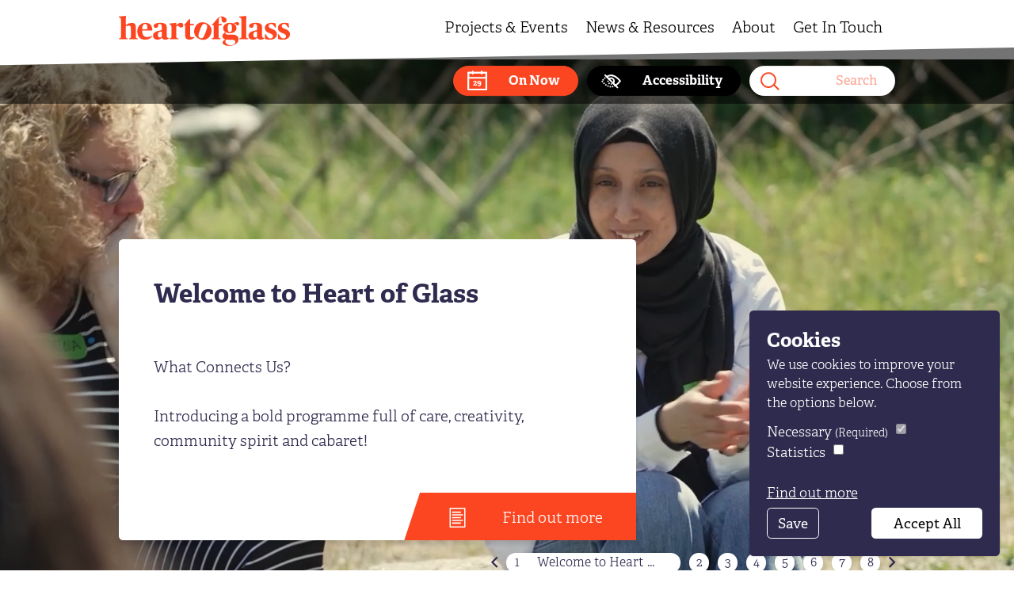

--- FILE ---
content_type: text/html; charset=UTF-8
request_url: https://www.heartofglass.org.uk/
body_size: 18435
content:
<!doctype html><html
class="no-js" lang="en-GB" data-size="medium" data-theme="default"><head> <script>(function(H){H.className=H.className.replace(/\bno-js\b/,'js');})(document.documentElement);</script> <link
rel="stylesheet" href="https://use.typekit.net/krk0aqb.css"><meta
charset="utf-8"><meta
content="width=device-width, initial-scale=1" name="viewport"><link
rel="apple-touch-icon" sizes="180x180" href="/icons/apple-touch-icon.png"><link
rel="icon" type="image/png" sizes="32x32" href="/icons/favicon-32x32.png"><link
rel="icon" type="image/png" sizes="16x16" href="/icons/favicon-16x16.png"><link
rel="manifest" href="/icons/site.webmanifest"><link
rel="mask-icon" href="/icons/safari-pinned-tab.svg" color="#5bbad5"><link
rel="shortcut icon" href="/icons/favicon.ico"><meta
name="msapplication-TileColor" content="#da532c"><meta
name="msapplication-config" content="/icons/browserconfig.xml"><meta
name="theme-color" content="#ffffff"><meta
name="facebook-domain-verification" content="v2202s3sv6cjbspf3nqylwvlbrpkn7"/><link
rel="stylesheet" href="/styles/main.css?id=fa34ae10a629ecebc732"><title>Heart of Glass collaborative and social arts agency.</title>
<script>window.dataLayer = window.dataLayer || [];
function gtag(){dataLayer.push(arguments)};
gtag('js', new Date());
gtag('config', 'G-5328VNG13Y', {'send_page_view': true,'anonymize_ip': false,'link_attribution': false,'allow_display_features': false});
</script><meta name="generator" content="SEOmatic">
<meta name="description" content="Based in St Helens, Merseyside, we believe that art has the power to bring us together and create change, for the people of our community, and the place…">
<meta name="referrer" content="no-referrer-when-downgrade">
<meta name="robots" content="all">
<meta content="en_GB" property="og:locale">
<meta content="Heart of Glass" property="og:site_name">
<meta content="website" property="og:type">
<meta content="https://www.heartofglass.org.uk/" property="og:url">
<meta content="Heart of Glass collaborative and social arts agency." property="og:title">
<meta content="Based in St Helens, Merseyside, we believe that art has the power to bring us together and create change, for the people of our community, and the place…" property="og:description">
<meta content="https://www.heartofglass.org.uk/cms/images/legacy/2018/St-Helens-150/_1200x630_crop_center-center_82_none/Lost-Castles.jpg?mtime=1711383397" property="og:image">
<meta content="https://twitter.com/TheHeartofGlass" property="og:see_also">
<meta name="twitter:card" content="summary_large_image">
<meta name="twitter:site" content="@TheHeartofGlass">
<meta name="twitter:creator" content="@TheHeartofGlass">
<meta name="twitter:title" content="Heart of Glass collaborative and social arts agency.">
<meta name="twitter:description" content="Based in St Helens, Merseyside, we believe that art has the power to bring us together and create change, for the people of our community, and the place…">
<meta name="twitter:image" content="https://www.heartofglass.org.uk/cms/images/legacy/2018/St-Helens-150/_800x418_crop_center-center_82_none/Lost-Castles.jpg?mtime=1711383397">
<link href="https://www.heartofglass.org.uk/" rel="canonical">
<link href="https://www.heartofglass.org.uk/" rel="home">
<link type="text/plain" href="https://www.heartofglass.org.uk/humans.txt" rel="author"></head><body><script async src="https://www.googletagmanager.com/gtag/js?id=G-5328VNG13Y"></script>
<section
id="elc-cookie-consent" class="elc-small"><form
id="elc-cookie-consent-form" action="" data-url="https://www.heartofglass.org.uk/index.php?p=actions/" data-refresh=true data-refreshTime=500 data-show="https://www.heartofglass.org.uk//cookie-consent/show" method="post" accept-charset="UTF-8"><input
type="hidden" name="action" value="cookie-consent/consent/update">
<input
type="hidden" name="site_id" value="1">
<input
type="hidden" name="CRAFT_CSRF_TOKEN" value="qUQTG55Qv1w9F4arZnAE6_NhJC1dEJPOkmb41e-VE2KAYlFnt70Da8ctQXDrY_MOVHLs-SEDdKCgKRJeEnPlqNkBmqK-yloktxIoBtvYdxI="><header
class="elc-header"><h3 class="elc-primary-heading">Cookies</h3><p
class="elc-header-description">We use cookies to improve your website experience. Choose from the options below.</p></header><div
id="elc-cookie-consent-settings"><div
class="elc-cookie-group"><div
class="elc-row elc-cookie-headline">
<input
type="checkbox" id="elc-checkbox-1" class="elc-cookie-checkbox" name="group-default-necessary" disabled="disabled" checked>
<label
class="elc-cookie-name" for="elc-checkbox-1">Necessary <small>(Required)</small></label></div><div
class="elc-row elc-cookie-description">
Cookies that the site cannot function properly without. This includes cookies for access to secure areas and CSRF security. Please note that Craft’s default cookies do not collect any personal or sensitive information. Craft&#039;s default cookies do not collect IP addresses. The information they store is not sent to Pixel &amp; Tonic or any 3rd parties.</div><div
class="elc-cookie"><div
class="elc-cookie-field">
<strong>Name</strong>: CraftSessionId</div><div
class="elc-cookie-field">
<strong>Description</strong>: Craft relies on PHP sessions to maintain sessions across web requests. That is done via the PHP session cookie. Craft names that cookie “CraftSessionId” by default, but it can be renamed via the phpSessionId config setting. This cookie will expire as soon as the session expires.</div><div
class="elc-cookie-field">
<strong>Provider</strong>: this site</div><div
class="elc-cookie-field">
<strong>Expiry</strong>: Session</div></div><div
class="elc-cookie"><div
class="elc-cookie-field">
<strong>Name</strong>: *_identity</div><div
class="elc-cookie-field">
<strong>Description</strong>: When you log into the Control Panel, you will get an authentication cookie used to maintain your authenticated state. The cookie name is prefixed with a long, randomly generated string, followed by _identity. The cookie only stores information necessary to maintain a secure, authenticated session and will only exist for as long as the user is authenticated in Craft.</div><div
class="elc-cookie-field">
<strong>Provider</strong>: this site</div><div
class="elc-cookie-field">
<strong>Expiry</strong>: Persistent</div></div><div
class="elc-cookie"><div
class="elc-cookie-field">
<strong>Name</strong>: hg-size</div><div
class="elc-cookie-field">
<strong>Description</strong>: Used to save your font size preferences.</div><div
class="elc-cookie-field">
<strong>Provider</strong>: this site</div><div
class="elc-cookie-field">
<strong>Expiry</strong>: Persistent</div></div><div
class="elc-cookie"><div
class="elc-cookie-field">
<strong>Name</strong>:  hg-theme</div><div
class="elc-cookie-field">
<strong>Description</strong>: Used to save your color theme preferences.</div><div
class="elc-cookie-field">
<strong>Provider</strong>: this site</div><div
class="elc-cookie-field">
<strong>Expiry</strong>: Persistent</div></div></div><div
class="elc-cookie-group"><div
class="elc-row elc-cookie-headline">
<input
type="checkbox" id="elc-checkbox-2" class="elc-cookie-checkbox" name="group-default-statistics">
<label
class="elc-cookie-name" for="elc-checkbox-2">Statistics</label></div><div
class="elc-row elc-cookie-description">
Statistic cookies help us understand how visitors interact with websites by collecting and reporting information anonymously.</div></div></div><div
class="button-container"><div
class="button-container__details">
<a
href="#" id="elc-detail-link" class="elc-text-link">Find out more</a>
<a
href="#" id="elc-hide-detail-link" class="elc-text-link">Hide Details</a></div><div
class="button-container__cta">
<button
id="elc-save-link" class="elc-secondary-button-link" type="submit">Save</button>
<button
id="elc-accept-link" class="elc-secondary-button-link" type="submit">Save</button>
<button
id="elc-accept-all-link" class="elc-button-link" type="submit">Accept All</button></div></div></form></section><div
id="elc-cookie-tab" class="elc-hidden">
<a
href="#" id="elc-tab-link">COOKIES</a></div><a
class="c-skip-link" href='#main-content' style="transform: translate(-50%, -100%);">Skip to content</a>
<a
name="top" class="block w-full"></a><header
class="c-site-head c-site-head--hide-on-scroll js-site-head-hide-on-scroll c-site-head--show-bg-at-position js-site-head-show-bg-at-position js-site-head"><div
class="c-site-head__main js-site-head-main"><div
class="container"><div
class="c-site-head__components"><div
class="c-site-head__component c-site-head__component--left">
<a
class="c-site-head__logo" href="/" title="Heart of Glass"><svg
id="logo" xmlns="http://www.w3.org/2000/svg" xmlns:xlink="http://www.w3.org/1999/xlink" width="260" height="48.454" viewbox="0 0 260 48.454">
<defs>
<clipPath
id="clip-path">
<rect
id="Rectangle_1" data-name="Rectangle 1" width="260" height="48.454" fill="none"/>
</clipPath>
</defs>
<g
id="Group_1" data-name="Group 1" clip-path="url(#clip-path)">
<path
id="Path_1" data-name="Path 1" d="M626.446,333.264c-7.866-2.863-14.351,1.106-16.838,7.938-2.468,6.779-.07,14.04,7.8,16.9,7.917,2.882,14.369-1.158,16.837-7.937,2.486-6.831.122-14.021-7.8-16.9m-.175,13.989c-3.155,8.668-4.767,10.365-8.216,9.11s-3.644-3.6-.489-12.265,4.815-10.255,8.263-9,3.6,3.487.442,12.155" transform="translate(-494.316 -322.417)" fill="#ff4407"/>
<path
id="Path_2" data-name="Path 2" d="M711.409,335.137a2.286,2.286,0,0,0,2.394,1.691c1.692,0,2.3-1.221,2.3-2.677,0-1.691-1.222-2.537-2.959-2.537a8.234,8.234,0,0,0-5.356,2.349,13.932,13.932,0,0,0-5.777-1.127c-5.5,0-10.1,2.865-10.1,8.22a6.435,6.435,0,0,0,3.232,5.72c-.018.015-.037.029-.053.045a24.34,24.34,0,0,0-3.384,3.244,4.778,4.778,0,0,0,1.44,7.1,24.4,24.4,0,0,0,2.312,1.067c-1.689.714-4.527,2.431-4.512,4.4.26,7.9,24.31,7.164,24.31-4.972,0-6.413-6.87-6.9-8.773-6.873-2.175.03-4.354.185-6.531.161a9.987,9.987,0,0,1-3.162-.549,2.142,2.142,0,0,1-1.014-3.108,14.67,14.67,0,0,0,6.236,1.279c5.5,0,10.1-2.771,10.1-8.126a6.289,6.289,0,0,0-3.288-5.4V334.9c1.127-.563,2.16-.657,2.584.235m-15.493,24.028a1.3,1.3,0,0,1,1.426-.719c2.417.115,8.973.05,10.372.4,3.522.872,3.531,5.385.079,7.011-1.664.784-6.531,2.124-10.653-1.071a4.452,4.452,0,0,1-1.224-5.619m6.1-12.425c-2.162,0-3.147-1.316-3.147-6.2,0-4.509.939-5.882,3.147-5.882,2.16,0,3.147,1.373,3.147,6.258,0,4.509-.94,5.825-3.147,5.825" transform="translate(-533.351 -322.079)" fill="#ff4407"/>
<path
id="Path_3" data-name="Path 3" d="M537.183,358.974h13.575v-1.268l-1.55-.329c-1.409-.235-1.6-.657-1.6-2.678V339.481a4.421,4.421,0,0,1,2.583-1.221.963.963,0,0,1,.987.61c.892,1.456,1.456,2.114,3.616,2.114a3.188,3.188,0,0,0,3.241-3.523c0-2.3-1.362-3.523-3.617-3.523-2.725,0-5.4,2.067-6.859,3.617h-.188l.094-3.241-.517-.376-9.911,1.127V336l1.549,1.034c1.316.892,1.55,1.034,1.55,3.053V354.7c0,2.02-.188,2.255-1.737,2.678l-1.222.329Z" transform="translate(-460.226 -323.185)" fill="#ff4407"/>
<path
id="Path_4" data-name="Path 4" d="M511.461,356.3c-.893-.47-1.081-1.174-1.081-2.913V340.373c0-4.6-3.429-6.435-9.3-6.435-6.529,0-10.381,1.738-10.381,4.744,0,1.832,1.127,2.913,3.194,2.913,2.442,0,3.429-1.174,3.665-4.134.093-1.315.563-1.691,1.972-1.691,2.583,0,3.335,1.175,3.335,5.074v4.087l-4.744,1.175c-5.308,1.268-8.455,3.1-8.455,7.233,0,3.946,2.63,6.2,7.045,6.2a7.84,7.84,0,0,0,6.342-2.865h.235c.517,1.831,2.161,2.865,4.885,2.865a9.13,9.13,0,0,0,5.384-1.559c0-.234,0-.991,0-1.221a5.737,5.737,0,0,1-2.094-.462m-8.6-1.456a2.8,2.8,0,0,1-2.631,1.362c-1.832,0-3.194-.986-3.194-4.039,0-3.383,1.268-4.463,3.664-4.65l2.161-.188Z" transform="translate(-437.681 -323.185)" fill="#ff4407"/>
<path
id="Path_5" data-name="Path 5" d="M451.414,345.7h15.5c-.14-8.5-4.18-11.743-10.663-11.743-6.2,0-12.259,4.557-12.259,12.729,0,7.986,4.087,12.87,12.259,12.87a13.744,13.744,0,0,0,9.958-4.275v-1.549a14.339,14.339,0,0,1-6.9,1.784c-4.838,0-7.75-2.114-7.892-9.817m4.463-9.958c2.818,0,3.57,2.067,3.57,7.751l-8.033.422c.188-5.918,2.067-8.173,4.463-8.173" transform="translate(-415.947 -323.192)" fill="#ff4407"/>
<path
id="Path_6" data-name="Path 6" d="M390.717,349.464h13.105V348.2l-1.288-.329c-1.188-.419-1.389-.657-1.389-2.677V329.407a20.323,20.323,0,0,1,4.369-.611c2.208,0,3.241.893,3.241,3.758v12.635c0,2.021-.14,2.3-1.549,2.677l-1.127.329v1.268h13.105V348.2l-1.222-.329c-1.5-.376-1.691-.657-1.691-2.678V330.722c0-4.228-2.161-6.294-6.153-6.294a15.715,15.715,0,0,0-8.878,3.241H401s.141-2.067.141-4.65v-3.195c0-3.147.188-5.5.188-5.5l-.516-.375-10.334.94v1.08l1.739.845c1.314.657,1.456.892,1.456,3.193v25.177c0,2.02-.188,2.255-1.738,2.678l-1.222.329Z" transform="translate(-390.482 -313.675)" fill="#ff4407"/>
<path
id="Path_7" data-name="Path 7" d="M859.387,359.538c6.858,0,10.568-3.476,10.568-8.408,0-3.664-2.16-5.918-7.8-7.985-3.758-1.41-4.65-2.537-4.65-4.321,0-1.926,1.362-3.054,3.334-3.054a4.125,4.125,0,0,1,3.618,1.5,22.043,22.043,0,0,1,2.677,3.946h1.268l-.282-6.389a20.055,20.055,0,0,0-6.435-.892c-6.436,0-10.006,3.429-10.006,7.891,0,4.087,2.537,6.153,6.764,7.75,4.18,1.6,5.589,2.584,5.589,4.744s-1.644,3.335-3.9,3.335a4.647,4.647,0,0,1-4.087-1.785A27.487,27.487,0,0,1,853,351.224h-1.315l.329,7.328a27.459,27.459,0,0,0,7.374.986" transform="translate(-609.955 -323.185)" fill="#ff4407"/>
<path
id="Path_8" data-name="Path 8" d="M821.568,359.538c6.858,0,10.569-3.476,10.569-8.408,0-3.664-2.161-5.918-7.8-7.985-3.758-1.41-4.65-2.537-4.65-4.321,0-1.926,1.362-3.054,3.335-3.054a4.126,4.126,0,0,1,3.617,1.5,21.982,21.982,0,0,1,2.677,3.946h1.268l-.282-6.389a20.057,20.057,0,0,0-6.435-.892c-6.436,0-10.005,3.429-10.005,7.891,0,4.087,2.537,6.153,6.764,7.75,4.181,1.6,5.59,2.584,5.59,4.744s-1.644,3.335-3.9,3.335a4.649,4.649,0,0,1-4.087-1.785,27.486,27.486,0,0,1-3.053-4.651h-1.315l.329,7.328a27.456,27.456,0,0,0,7.374.986" transform="translate(-591.958 -323.185)" fill="#ff4407"/>
<path
id="Path_9" data-name="Path 9" d="M790.2,356.758a5.728,5.728,0,0,1-2.094-.461c-.892-.47-1.08-1.174-1.08-2.913V340.373c0-4.6-3.429-6.435-9.3-6.435-6.529,0-10.381,1.738-10.381,4.744,0,1.832,1.127,2.913,3.195,2.913,2.442,0,3.428-1.174,3.663-4.134.094-1.315.563-1.691,1.973-1.691,2.583,0,3.335,1.175,3.335,5.074v4.087l-4.745,1.175c-5.307,1.268-8.455,3.1-8.455,7.233,0,3.946,2.631,6.2,7.046,6.2a7.839,7.839,0,0,0,6.341-2.865h.235c.517,1.831,2.161,2.865,4.885,2.865a9.138,9.138,0,0,0,5.382-1.557Zm-10.689-1.917a2.8,2.8,0,0,1-2.631,1.362c-1.832,0-3.194-.986-3.194-4.039,0-3.383,1.268-4.463,3.664-4.65l2.161-.188Z" transform="translate(-569.329 -323.185)" fill="#ff4407"/>
<path
id="Path_10" data-name="Path 10" d="M739.618,349.464h13.575V348.2l-1.221-.329c-1.644-.423-1.832-.564-1.832-2.678V319.824c0-3.147.188-5.5.188-5.5l-.516-.375-10.428.94v1.08l1.738.845c1.362.7,1.55.892,1.55,3.193v25.177c0,2.02-.188,2.255-1.832,2.678l-1.221.329Z" transform="translate(-556.515 -313.675)" fill="#ff4407"/>
<path
id="Path_11" data-name="Path 11" d="M680.668,317.942a8.552,8.552,0,0,0-12.792,1.093l-8.664,10.137h3.225v15.386a16.953,16.953,0,0,1-.161,2.779c-.125.754-.641,1.021-1.667,1.3l-1.222.329v1.268h13.575v-1.268l-1.382-.329c-1-.232-1.343-.324-1.493-1.128a18.421,18.421,0,0,1-.055-2.174c0-5.31,0-16.177,0-16.177s2.572.025,3.645.014c.194,0,.294-.026.371-.143.417-.635.781-1.3,1.231-2.077h-5.106v-.312s.017-4.513.09-6.934c.023-.755.81-3.24,2.452-3.24,1.09,0,1.642.931,1.773,1.992.033.271.035.473.052.747.046.753.076,1.322.143,2.073a3.8,3.8,0,0,0,7.511.607,4.584,4.584,0,0,0-1.528-3.944" transform="translate(-518.363 -314.442)" fill="#ff4407"/>
<path
id="Path_12" data-name="Path 12" d="M588.434,330.612v-7.353h-1.469l-8.195,9.573h2.147v15.135c0,4.6,2.3,6.482,6.529,6.482a10.609,10.609,0,0,0,7.422-2.772v-1.315a17.5,17.5,0,0,1-3.382.422c-2.348,0-3.053-.939-3.053-3.288V332.819s3.527.025,4.6.014c.194,0,.293-.027.371-.143.417-.634.781-1.3,1.231-2.077h-6.2" transform="translate(-480.084 -318.103)" fill="#ff4407"/>
</g>
</svg>
</a></div><div
class="c-site-head__component c-site-head__component--right"><div
class="c-desktop-nav js-desktop-nav hidden lg:inline-flex xl:mr-4"><ul
class="c-desktop-nav__list c-desktop-nav__list--main js-desktop-nav-list-main"><li
class="c-desktop-nav__list-item js-desktop-nav-list-item   c-desktop-nav__list-item--has-children js-desktop-nav-list-item-has-children  ">
<a
href="https://www.heartofglass.org.uk/projects-and-events/all"   class="js-prevent-transition-on-mobile js-desktop-nav-list-item-link" >Projects &amp; Events</a><ul
class="c-desktop-nav__list c-desktop-nav__list--sub js-desktop-nav-list-sub"><li
class="c-desktop-nav__list-item js-desktop-nav-list-item   ">
<a
href="https://www.heartofglass.org.uk/on-now"  >On Now</a></li><li
class="c-desktop-nav__list-item js-desktop-nav-list-item   ">
<a
href="https://www.heartofglass.org.uk/projects-and-events/all"  >All Projects &amp; Events</a></li></ul></li><li
class="c-desktop-nav__list-item js-desktop-nav-list-item   c-desktop-nav__list-item--has-children js-desktop-nav-list-item-has-children  ">
<a
href="https://www.heartofglass.org.uk/news-and-resources"   class="js-prevent-transition-on-mobile js-desktop-nav-list-item-link" >News &amp; Resources</a><ul
class="c-desktop-nav__list c-desktop-nav__list--sub js-desktop-nav-list-sub"><li
class="c-desktop-nav__list-item js-desktop-nav-list-item   ">
<a
href="https://www.heartofglass.org.uk/news-and-resources"  >All</a></li><li
class="c-desktop-nav__list-item js-desktop-nav-list-item   ">
<a
href="https://www.heartofglass.org.uk/news-and-resources/news"  >News</a></li><li
class="c-desktop-nav__list-item js-desktop-nav-list-item   ">
<a
href="https://www.heartofglass.org.uk/news-and-resources/thoughts"  >Thoughts</a></li><li
class="c-desktop-nav__list-item js-desktop-nav-list-item   ">
<a
href="https://www.heartofglass.org.uk/news-and-resources/podcasts"  >Podcasts</a></li><li
class="c-desktop-nav__list-item js-desktop-nav-list-item   ">
<a
href="https://www.heartofglass.org.uk/news-and-resources/resources"  >Resources</a></li></ul></li><li
class="c-desktop-nav__list-item js-desktop-nav-list-item   c-desktop-nav__list-item--has-children js-desktop-nav-list-item-has-children  ">
<a
href="https://www.heartofglass.org.uk/about"   class="js-prevent-transition-on-mobile js-desktop-nav-list-item-link" >About</a><ul
class="c-desktop-nav__list c-desktop-nav__list--sub js-desktop-nav-list-sub"><li
class="c-desktop-nav__list-item js-desktop-nav-list-item   ">
<a
href="https://www.heartofglass.org.uk/about"  >About Us</a></li><li
class="c-desktop-nav__list-item js-desktop-nav-list-item   ">
<a
href="https://www.heartofglass.org.uk/about/the-team"  >Our Team</a></li><li
class="c-desktop-nav__list-item js-desktop-nav-list-item   ">
<a
href="https://www.heartofglass.org.uk/about/collaborators"  >Collaborators</a></li><li
class="c-desktop-nav__list-item js-desktop-nav-list-item   ">
<a
href="https://www.heartofglass.org.uk/about/opportunities"  >Opportunities</a></li><li
class="c-desktop-nav__list-item js-desktop-nav-list-item   ">
<a
href="https://www.heartofglass.org.uk/about/our-impact"  >Our Impact</a></li></ul></li><li
class="c-desktop-nav__list-item js-desktop-nav-list-item   ">
<a
href="https://www.heartofglass.org.uk/get-in-touch"  >Get In Touch</a></li></ul></div><div
class="c-social-icons js-social-icons text-black hidden xl:inline-flex">
<a
class="no-underline" href="https://www.instagram.com/ourheartofglass/" title="instagram" target="_blank">
<span
class="c-social-icons__icon-wrapper fa-stack w-8">
<i
class="c-social-icons__icon fab fa-instagram fa-stack-1x  "></i>
</span>
</a>
<a
class="no-underline" href="https://www.facebook.com/ourheartofglass/" title="facebook" target="_blank">
<span
class="c-social-icons__icon-wrapper fa-stack w-8">
<i
class="c-social-icons__icon fab fa-facebook fa-stack-1x  "></i>
</span>
</a>
<a
class="no-underline" href="https://www.youtube.com/channel/UCHAw-Bg3Z5vTdbSfqq7CoZQ" title="youtube" target="_blank">
<span
class="c-social-icons__icon-wrapper fa-stack w-8">
<i
class="c-social-icons__icon fab fa-youtube fa-stack-1x  "></i>
</span>
</a>
<a
class="no-underline" href="https://www.linkedin.com/company/19950139/" title="linkedin-in" target="_blank">
<span
class="c-social-icons__icon-wrapper fa-stack w-8">
<i
class="c-social-icons__icon fab fa-linkedin-in fa-stack-1x  "></i>
</span>
</a></div><div
class="hidden md:inline-flex lg:hidden"><a
class="c-button c-button--icon-pre c-site-head__on-now-button c-button--rounded c-button--bold c-button--short bg-brand-red text-white hover:bg-white focus:bg-white hover:text-brand-red focus:text-brand-red hover:border-white focus:border-white mr-1" href="https://www.heartofglass.org.uk/on-now"    role="button" tabindex="0" aria-pressed="false" >
<span
class=" c-button__icon-holder">
<span
class="c-button__icon-calendar c-icon-cal-29">
<svg
xmlns="http://www.w3.org/2000/svg" width="24.238" height="24.446" viewbox="0 0 24.238 24.446">
<g
id="cal_29" data-name="cal 29" transform="translate(-18538 -1454.5)">
<g
id="Group_1744" data-name="Group 1744" transform="translate(16925 1414)">
<rect
id="Rectangle_1115" data-name="Rectangle 1115" width="22.238" height="6.408" transform="translate(1614 43)" stroke-width="2" stroke="#ff4407" stroke-linecap="round" stroke-linejoin="round" fill="none"/>
<rect
id="Rectangle_1116" data-name="Rectangle 1116" width="22.238" height="20.946" transform="translate(1614 43)" stroke-width="2" stroke="#ff4407" stroke-linecap="round" stroke-linejoin="round" fill="none"/>
<text
id="calendar-date" data-name="29" transform="translate(1625 59)" fill="#fc4621" font-size="10" font-family="Adelle-Heavy, Adelle" font-weight="800">
<tspan
x="-5.63" y="0">29</tspan>
</text>
<line
id="Line_101" data-name="Line 101" y2="3" transform="translate(1619.5 41.5)" fill="none" stroke="#fc4621" stroke-linecap="round" stroke-width="2"/>
<line
id="Line_102" data-name="Line 102" y2="3" transform="translate(1630.5 41.5)" fill="none" stroke="#fc4621" stroke-linecap="round" stroke-width="2"/>
</g>
</g>
</svg>
</span>
</span>
<span
class="c-button__content pr-8">
On Now
</span>
</a></div><div
class="flex md:hidden">
<a
href="https://www.heartofglass.org.uk/on-now" class="c-site-head__calendar-icon-single-holder">
<span
class="c-icon- c-site-head__calendar-icon-single c-site-head__hide-on-overlay mr-1">
<svg
xmlns="http://www.w3.org/2000/svg" width="24.238" height="24.446" viewbox="0 0 24.238 24.446">
<g
id="cal_29" data-name="cal 29" transform="translate(-18538 -1454.5)">
<g
id="Group_1744" data-name="Group 1744" transform="translate(16925 1414)">
<rect
id="Rectangle_1115" data-name="Rectangle 1115" width="22.238" height="6.408" transform="translate(1614 43)" stroke-width="2" stroke="#ff4407" stroke-linecap="round" stroke-linejoin="round" fill="none"/>
<rect
id="Rectangle_1116" data-name="Rectangle 1116" width="22.238" height="20.946" transform="translate(1614 43)" stroke-width="2" stroke="#ff4407" stroke-linecap="round" stroke-linejoin="round" fill="none"/>
<text
id="calendar-date" data-name="29" transform="translate(1625 59)" fill="#fc4621" font-size="10" font-family="Adelle-Heavy, Adelle" font-weight="800">
<tspan
x="-5.63" y="0">29</tspan>
</text>
<line
id="Line_101" data-name="Line 101" y2="3" transform="translate(1619.5 41.5)" fill="none" stroke="#fc4621" stroke-linecap="round" stroke-width="2"/>
<line
id="Line_102" data-name="Line 102" y2="3" transform="translate(1630.5 41.5)" fill="none" stroke="#fc4621" stroke-linecap="round" stroke-width="2"/>
</g>
</g>
</svg>
</span>
</a></div><div
class="c-popout js-popout c-site-head__search-popout"><div
class="c-popout__trigger js-popout-trigger">
<button
aria-label="Search" class="c-site-head__search-icon c-site-head__hide-on-overlay far fa-search lg:hidden mr-1" tabindex="0" role="button" aria-haspopup="true"></button></div><div
class="c-popout__content js-popout-content" aria-hidden="true"  aria-label="Search" ><div
class="text-center"><h5 class="text-xxs text-brand-dark-blue">Search Heart of Glass</h5><form
action="https://www.heartofglass.org.uk/search">
<input
class="c-site-head__search-input  js-search-form-input" title="Search" name="q" value="" placeholder="Search"/></form></div></div></div><button
role="button" aria-controls="overlay" aria-label="Menu" class="c-site-head__hamburger hamburger hamburger--slider js-overlay-trigger js-overlay-definitely-close lg:hidden" data-overlay="desktop-nav" type="button">
<span
class="c-site-head__hamburger-box hamburger-box ">
<span
class="c-site-head__hamburger-inner hamburger-inner"></span>
</span>
</button></div></div></div></div><div
class="c-site-head__nav"><div
class="container"><div
class="w-full flex justify-end"><div
class="c-site-head__buttons flex justify-end"><a
class="c-button c-button--icon-pre c-site-head__on-now-button c-button--rounded c-button--bold c-button--short bg-brand-red text-white hover:bg-white focus:bg-white hover:text-brand-red focus:text-brand-red hover:border-white focus:border-white mr-2" href="https://www.heartofglass.org.uk/on-now"    role="button" tabindex="0" aria-pressed="false" >
<span
class=" c-button__icon-holder">
<span
class="c-button__icon-calendar c-icon-cal-29">
<svg
xmlns="http://www.w3.org/2000/svg" width="24.238" height="24.446" viewbox="0 0 24.238 24.446">
<g
id="cal_29" data-name="cal 29" transform="translate(-18538 -1454.5)">
<g
id="Group_1744" data-name="Group 1744" transform="translate(16925 1414)">
<rect
id="Rectangle_1115" data-name="Rectangle 1115" width="22.238" height="6.408" transform="translate(1614 43)" stroke-width="2" stroke="#ff4407" stroke-linecap="round" stroke-linejoin="round" fill="none"/>
<rect
id="Rectangle_1116" data-name="Rectangle 1116" width="22.238" height="20.946" transform="translate(1614 43)" stroke-width="2" stroke="#ff4407" stroke-linecap="round" stroke-linejoin="round" fill="none"/>
<text
id="calendar-date" data-name="29" transform="translate(1625 59)" fill="#fc4621" font-size="10" font-family="Adelle-Heavy, Adelle" font-weight="800">
<tspan
x="-5.63" y="0">29</tspan>
</text>
<line
id="Line_101" data-name="Line 101" y2="3" transform="translate(1619.5 41.5)" fill="none" stroke="#fc4621" stroke-linecap="round" stroke-width="2"/>
<line
id="Line_102" data-name="Line 102" y2="3" transform="translate(1630.5 41.5)" fill="none" stroke="#fc4621" stroke-linecap="round" stroke-width="2"/>
</g>
</g>
</svg>
</span>
</span>
<span
class="c-button__content pr-8">
On Now
</span>
</a><div
class="c-popout js-popout c-accessibility-popout js-accessibility-popout"><div
class="c-popout__trigger js-popout-trigger"><button
class="c-button c-button--icon-pre c-accessibility-popout__trigger-button c-button--rounded c-button--bold c-button--short border-black bg-black text-white hover:bg-white focus:bg-white hover:text-black focus:text-black hover:border-white focus:border-white mr-2" aria-haspopup="true"    role="button" tabindex="0" aria-pressed="false" >
<span
class=" c-button__icon-holder">
<span
class="c-button__icon-accessibility-icon">
<svg
id="accessibility-icon" xmlns="http://www.w3.org/2000/svg" width="25.067" height="18.284" viewbox="0 0 25.067 18.284">
<g
id="Group_497" data-name="Group 497" transform="translate(-1566.89 -43.835)">
<g
id="Group_496" data-name="Group 496" transform="translate(2108.481 -493.71)">
<g
id="Group_206" data-name="Group 206" transform="translate(-540.591 539.16)">
<path
class="c-icon-stroke" id="Path_238" data-name="Path 238" stroke="#ffffff" d="M-534.695,540.708a22.608,22.608,0,0,0-5.9,5.526s5.114,7.263,11.422,7.263a10.7,10.7,0,0,0,5.525-1.738" fill="none" transform="translate(540.591 -538.971)" stroke-linecap="round" stroke-linejoin="round" stroke-width="2" stroke-dasharray="0 3"/>
<path
class="c-icon-stroke" id="Path_239" data-name="Path 239" d="M-518.321,546.4s-5.114-7.263-11.421-7.263a10.7,10.7,0,0,0-5.526,1.737l2.9,2.9a3.7,3.7,0,0,1,2.627-1.088,3.715,3.715,0,0,1,3.715,3.715,3.705,3.705,0,0,1-1.089,2.627l2.9,2.9A22.592,22.592,0,0,0-518.321,546.4Z" transform="translate(541.164 -539.14)" fill="none" stroke="#ffffff" stroke-miterlimit="10" stroke-width="2"/>
<path
class="c-icon-stroke" id="Path_240" data-name="Path 240" stroke="#ffffff" d="M-532.667,543.361a3.7,3.7,0,0,0-1.088,2.627,3.715,3.715,0,0,0,3.715,3.715,3.7,3.7,0,0,0,2.626-1.088" fill="none" transform="translate(541.327 -538.685)" stroke-linecap="round" stroke-linejoin="round" stroke-width="2" stroke-dasharray="0 3"/>
</g>
<line
class="c-icon-stroke" id="Line_36" data-name="Line 36" x1="15.455" y1="15.455" transform="translate(-536.634 538.958)" fill="none" stroke="#ffffff" stroke-linecap="round" stroke-linejoin="round" stroke-width="2"/>
</g>
</g>
</svg>
</span>
</span>
<span
class="c-button__content pr-8">
Accessibility
</span>
</button></div><div
class="c-popout__content js-popout-content" aria-hidden="true"  aria-label="Accessibility" ><div
class="c-accessibility-popout__container"><div
class="hidden md:block"><h4 class="c-accessibility-popout__heading">Type Size</h4><div
class="flex justify-center items-center js-accessibility-popout-type-sizes mb-4">
<button
class="c-accessibility-popout__type-selector js-accessibility-popout-type-selector text-xxs" aria-label="Small text" tabindex="0" data-size="small" role="switch" aria-checked="false">A</button>
<button
class="c-accessibility-popout__type-selector js-accessibility-popout-type-selector text-sm" aria-label="Medium text" tabindex="0" data-size="medium" role="switch" aria-checked="false">A</button>
<button
class="c-accessibility-popout__type-selector js-accessibility-popout-type-selector text-lg" aria-label="Large text" tabindex="0" data-size="large" role="switch" aria-checked="false">A</button></div></div><div
class="block"><h4 class="c-accessibility-popout__heading">Colour</h4><button
class="c-button c-button--rounded c-accessibility-popout__theme-selector bg-brand-red text-white text-xs cursor-pointer py-1 w-full inline-block text-center js-accessibility-popout-theme-selector mb-2" data-new-theme="default"    role="button" tabindex="0" aria-pressed="false" >
Standard
</button><button
class="c-button c-button--rounded c-accessibility-popout__theme-selector bg-black border-black text-white text-xs py-1 cursor-pointer w-full inline-block text-center hover:bg-black focus:bg-black js-accessibility-popout-theme-selector" data-new-theme="highContrast"    role="button" tabindex="0" aria-pressed="false" >
High Contrast
</button></div></div></div></div><div
class="c-site-head__search">
<span
class="c-search-icon  " data-overlay="search-form">
<svg
xmlns="http://www.w3.org/2000/svg" width="24.31" height="23.36" viewbox="0 0 24.31 23.36">
<g
id="search-icon" data-name="Group 6" transform="translate(218.594 -534.386)">
<circle
id="Ellipse_2" data-name="Ellipse 2" cx="9.146" cy="9.146" r="9.146" transform="translate(-217.594 535.386)" fill="none" stroke="#ff4407" stroke-linecap="round" stroke-miterlimit="10" stroke-width="2"/>
<line
id="Line_4" data-name="Line 4" x2="5.83" y2="5.83" transform="translate(-201.527 550.502)" fill="none" stroke="#ff4407" stroke-linecap="round" stroke-miterlimit="10" stroke-width="2"/>
</g>
</svg>
</span><form
action="https://www.heartofglass.org.uk/search">
<input
class="c-site-head__search-input  js-search-form-input" title="Search" name="q" value="" placeholder="Search"/></form></div></div></div></div></div></header><div
id="overlay" class="c-overlay js-overlay"><div
class="c-overlay__container"><div
class="c-overlay__component items-start js-overlay-component js-overlay-component-desktop-nav"><div
class="c-mobile-nav js-mobile-nav"><ul
class="c-mobile-nav__list c-mobile-nav--main js-mobile-nav-list-main"><li
class="c-mobile-nav__list-item js-mobile-nav-list-item">
<a
href="https://www.heartofglass.org.uk/on-now"  >What&#039;s On</a></li><li
class="c-mobile-nav__list-item js-mobile-nav-list-item">
<a
href="https://www.heartofglass.org.uk/projects-and-events/all"   class="js-prevent-transition-on-mobile" >Projects &amp; Events</a><ul
class="c-mobile-nav__list c-mobile-nav__list--sub js-mobile-nav-list-sub"><li
class="c-mobile-nav__list-item js-mobile-nav-list-item">
<a
href="https://www.heartofglass.org.uk/on-now"  >On Now</a></li><li
class="c-mobile-nav__list-item js-mobile-nav-list-item">
<a
href="https://www.heartofglass.org.uk/projects-and-events/all"  >All Projects &amp; Events</a></li></ul></li><li
class="c-mobile-nav__list-item js-mobile-nav-list-item">
<a
href="https://www.heartofglass.org.uk/news-and-resources"   class="js-prevent-transition-on-mobile" >News &amp; Resources</a><ul
class="c-mobile-nav__list c-mobile-nav__list--sub js-mobile-nav-list-sub"><li
class="c-mobile-nav__list-item js-mobile-nav-list-item">
<a
href="https://www.heartofglass.org.uk/news-and-resources"  >All</a></li><li
class="c-mobile-nav__list-item js-mobile-nav-list-item">
<a
href="https://www.heartofglass.org.uk/news-and-resources/news"  >News</a></li><li
class="c-mobile-nav__list-item js-mobile-nav-list-item">
<a
href="https://www.heartofglass.org.uk/news-and-resources/thoughts"  >Thoughts</a></li><li
class="c-mobile-nav__list-item js-mobile-nav-list-item">
<a
href="https://www.heartofglass.org.uk/news-and-resources/podcasts"  >Podcasts</a></li><li
class="c-mobile-nav__list-item js-mobile-nav-list-item">
<a
href="https://www.heartofglass.org.uk/news-and-resources/resources"  >Resources</a></li></ul></li><li
class="c-mobile-nav__list-item js-mobile-nav-list-item">
<a
href="https://www.heartofglass.org.uk/about"   class="js-prevent-transition-on-mobile" >About</a><ul
class="c-mobile-nav__list c-mobile-nav__list--sub js-mobile-nav-list-sub"><li
class="c-mobile-nav__list-item js-mobile-nav-list-item">
<a
href="https://www.heartofglass.org.uk/about"  >About Us</a></li><li
class="c-mobile-nav__list-item js-mobile-nav-list-item">
<a
href="https://www.heartofglass.org.uk/about/the-team"  >Our Team</a></li><li
class="c-mobile-nav__list-item js-mobile-nav-list-item">
<a
href="https://www.heartofglass.org.uk/about/collaborators"  >Collaborators</a></li><li
class="c-mobile-nav__list-item js-mobile-nav-list-item">
<a
href="https://www.heartofglass.org.uk/about/opportunities"  >Opportunities</a></li><li
class="c-mobile-nav__list-item js-mobile-nav-list-item">
<a
href="https://www.heartofglass.org.uk/about/our-impact"  >Our Impact</a></li></ul></li><li
class="c-mobile-nav__list-item js-mobile-nav-list-item">
<a
href="https://www.heartofglass.org.uk/get-in-touch"  >Get In Touch</a></li></ul></div></div></div><div
class="fixed bottom-0 w-full inset-x justify-center pt-8 pb-6 bg-brand-red flex"><div
class="c-popout js-popout c-accessibility-popout js-accessibility-popout c-popout--above"><div
class="c-popout__trigger js-popout-trigger"><button
class="c-button c-button--icon-pre c-accessibility-popout__trigger-button c-button--rounded c-button--bold c-button--short border-white bg-white text-brand-red hover:bg-white focus:bg-white hover:text-brand-red focus:text-brand-red hover:border-white focus:border-white mr-2" aria-haspopup="true"    role="button" tabindex="0" aria-pressed="false" >
<span
class=" c-button__icon-holder">
<span
class="c-button__icon-accessibility-icon">
<svg
id="accessibility-icon" xmlns="http://www.w3.org/2000/svg" width="25.067" height="18.284" viewbox="0 0 25.067 18.284">
<g
id="Group_497" data-name="Group 497" transform="translate(-1566.89 -43.835)">
<g
id="Group_496" data-name="Group 496" transform="translate(2108.481 -493.71)">
<g
id="Group_206" data-name="Group 206" transform="translate(-540.591 539.16)">
<path
class="c-icon-stroke" id="Path_238" data-name="Path 238" stroke="#ffffff" d="M-534.695,540.708a22.608,22.608,0,0,0-5.9,5.526s5.114,7.263,11.422,7.263a10.7,10.7,0,0,0,5.525-1.738" fill="none" transform="translate(540.591 -538.971)" stroke-linecap="round" stroke-linejoin="round" stroke-width="2" stroke-dasharray="0 3"/>
<path
class="c-icon-stroke" id="Path_239" data-name="Path 239" d="M-518.321,546.4s-5.114-7.263-11.421-7.263a10.7,10.7,0,0,0-5.526,1.737l2.9,2.9a3.7,3.7,0,0,1,2.627-1.088,3.715,3.715,0,0,1,3.715,3.715,3.705,3.705,0,0,1-1.089,2.627l2.9,2.9A22.592,22.592,0,0,0-518.321,546.4Z" transform="translate(541.164 -539.14)" fill="none" stroke="#ffffff" stroke-miterlimit="10" stroke-width="2"/>
<path
class="c-icon-stroke" id="Path_240" data-name="Path 240" stroke="#ffffff" d="M-532.667,543.361a3.7,3.7,0,0,0-1.088,2.627,3.715,3.715,0,0,0,3.715,3.715,3.7,3.7,0,0,0,2.626-1.088" fill="none" transform="translate(541.327 -538.685)" stroke-linecap="round" stroke-linejoin="round" stroke-width="2" stroke-dasharray="0 3"/>
</g>
<line
class="c-icon-stroke" id="Line_36" data-name="Line 36" x1="15.455" y1="15.455" transform="translate(-536.634 538.958)" fill="none" stroke="#ffffff" stroke-linecap="round" stroke-linejoin="round" stroke-width="2"/>
</g>
</g>
</svg>
</span>
</span>
<span
class="c-button__content pr-8">
Accessibility
</span>
</button></div><div
class="c-popout__content js-popout-content" aria-hidden="true"  aria-label="Accessibility" ><div
class="c-accessibility-popout__container"><div
class="hidden md:block"><h4 class="c-accessibility-popout__heading">Type Size</h4><div
class="flex justify-center items-center js-accessibility-popout-type-sizes mb-4">
<button
class="c-accessibility-popout__type-selector js-accessibility-popout-type-selector text-xxs" aria-label="Small text" tabindex="0" data-size="small" role="switch" aria-checked="false">A</button>
<button
class="c-accessibility-popout__type-selector js-accessibility-popout-type-selector text-sm" aria-label="Medium text" tabindex="0" data-size="medium" role="switch" aria-checked="false">A</button>
<button
class="c-accessibility-popout__type-selector js-accessibility-popout-type-selector text-lg" aria-label="Large text" tabindex="0" data-size="large" role="switch" aria-checked="false">A</button></div></div><div
class="block"><h4 class="c-accessibility-popout__heading">Colour</h4><button
class="c-button c-button--rounded c-accessibility-popout__theme-selector bg-brand-red text-white text-xs cursor-pointer py-1 w-full inline-block text-center js-accessibility-popout-theme-selector mb-2" data-new-theme="default"    role="button" tabindex="0" aria-pressed="false" >
Standard
</button><button
class="c-button c-button--rounded c-accessibility-popout__theme-selector bg-black border-black text-white text-xs py-1 cursor-pointer w-full inline-block text-center hover:bg-black focus:bg-black js-accessibility-popout-theme-selector" data-new-theme="highContrast"    role="button" tabindex="0" aria-pressed="false" >
High Contrast
</button></div></div></div></div></div></div><div
class="o-content-wrap t-high-contrast-bg-light-grey o-content-wrap--hero pt-0"><main ><div
class="c-hero js-hero c-hero--homepage"><div
class="c-hero__carousel js-hero-carousel"><div
class="c-hero__carousel-slide js-hero-carousel-slide"><video
width="" height="" class="c-hero__carousel-bg-video" playsinline muted loop>
<source
src="https://www.heartofglass.org.uk/cms/videos/heart_of_glass_website_2024_v1-1080p.mp4" type="video/mp4"></video></div><div
class="c-hero__carousel-slide js-hero-carousel-slide">
<img
src="https://www.heartofglass.org.uk/cms/images/Projects/A-Sense-of-Green-2023/ASOG-at-Stanley-Bank-Wood/_hero/A-Sense-of-Green_-Being-Fungal-with-Jane-Lawson_Produced-by-Heart-of-Glass-2023_Image-by-Radka-DolinskaDSCF8682.jpg" sizes="100vw" alt="A group of people are wandering through the forest foraging for mushrooms, mushroom expert Tom Ferguson holds a basket in one hand." class="c-hero__carousel-bg-image js-hero-image" /></div><div
class="c-hero__carousel-slide js-hero-carousel-slide">
<img
src="https://www.heartofglass.org.uk/cms/images/Projects/Project-Parr-2025/_hero/TBTA1.png" sizes="100vw" alt="Film Still featuring a split screen: on one side children in hi-vis vests look off to the left, on the other side a child uses a clapperboard" class="c-hero__carousel-bg-image js-hero-image" /></div><div
class="c-hero__carousel-slide js-hero-carousel-slide">
<img
src="https://www.heartofglass.org.uk/cms/images/Projects/Buzz-Hub-2025/_hero/Huyton-Train-Station-Artwork-Launch-Heart-of-Glass_Photo-by-Jazamin-Sinclair-780_6909.jpg" sizes="100vw" alt="Two people look at an metal artwork on a wall on a station platform. The artwork on the left shows a skipping girl and the one on the right is the shape of a young person dancing" class="c-hero__carousel-bg-image js-hero-image" /></div><div
class="c-hero__carousel-slide js-hero-carousel-slide">
<img
src="https://www.heartofglass.org.uk/cms/images/Projects/Mark-Storor/Suicide-Chronicles/Chronicle-3/_hero/suicide-Chron-3-performance_low-res__2.jpg" sizes="100vw" alt="Pete Johnson on alongside a pianist as part of Chronicle Three" class="c-hero__carousel-bg-image js-hero-image" /></div><div
class="c-hero__carousel-slide js-hero-carousel-slide">
<img
src="https://www.heartofglass.org.uk/cms/images/Projects/With-For-About/2024/_hero/With-For-About-Heart-of-Glass_Photo-by-Jazamin-Sinclair-780_6305.jpg" sizes="100vw" alt="" class="c-hero__carousel-bg-image js-hero-image" /></div><div
class="c-hero__carousel-slide js-hero-carousel-slide">
<img
src="https://www.heartofglass.org.uk/cms/images/Projects/Nature-Neighbours-2025/_hero/IMG_3783_lzn.jpg" sizes="100vw" alt="Photograph of two ceramic tiles featuring butterflies, attached to a tree stump. The tiles are handmade and hand painted" class="c-hero__carousel-bg-image js-hero-image" /></div><div
class="c-hero__carousel-slide js-hero-carousel-slide">
<img
src="https://www.heartofglass.org.uk/cms/images/Projects/Posh-Club/_hero/Posh-Club-Heart-of-Glass-1_Photo-by-Jazamin-Sinclair-024-780_0382.jpg" sizes="100vw" alt="" class="c-hero__carousel-bg-image js-hero-image" /></div></div><div
class="c-hero__tags"><div
class="container relative js-hero-tags-container-wrapper overflow-visible"><div
class="c-hero__tags-container  js-hero-tags-container" data-slide-index="0"></div><div
class="c-hero__tags-container  js-hero-tags-container" data-slide-index="1"><div
class="c-tags js-tags c-hero--homepage"><div
class="c-tags__tag">
<img
class="c-tags__tag-icon" src="/images/news-icon.svg" alt=""/>
News</div></div></div><div
class="c-hero__tags-container  js-hero-tags-container" data-slide-index="2"></div><div
class="c-hero__tags-container  js-hero-tags-container" data-slide-index="3"><div
class="c-tags js-tags c-hero--homepage"><div
class="c-tags__tag c-tags__tag--dark">
<img
class="c-tags__tag-icon" src="/images/calendar-icon-white.svg"/>
On Now</div><div
class="c-tags__tag">
<img
class="c-tags__tag-icon" src="/images/free-icon.svg"/>
Free</div></div></div><div
class="c-hero__tags-container  js-hero-tags-container" data-slide-index="4"></div><div
class="c-hero__tags-container  js-hero-tags-container" data-slide-index="5"><div
class="c-tags js-tags c-hero--homepage"><div
class="c-tags__tag">
<img
class="c-tags__tag-icon" src="/images/resource-icon.svg" alt=""/>
Resource</div></div></div><div
class="c-hero__tags-container  js-hero-tags-container" data-slide-index="6"></div><div
class="c-hero__tags-container  js-hero-tags-container" data-slide-index="7"><div
class="c-tags js-tags c-hero--homepage"><div
class="c-tags__tag">
<img
class="c-tags__tag-icon" src="/images/news-icon.svg" alt=""/>
News</div></div></div></div></div><div
class="c-hero__content"><div
class="container relative js-hero-content-container-wrapper overflow-visible"><div
class="c-hero__content-container  js-hero-content-container" data-slide-index="0"><div
class="c-hero__content-item c-hero__entry-card w-full md:w-2/3 xl:w-1/2 2xl:w-5/12">
<a
class="c-project-card c-project-card--hero"  href="https://www.heartofglass.org.uk/news-and-resources/news/what-connects-us" ><div
class="c-project-card__content"><div
class="c-project-card__heading-wrap"><h2 class="c-project-card__heading js-card-heading">Welcome to Heart of Glass</h2></div><div
class="c-project-card__body"><p><br
/>What Connects Us? <br
/><br
/>Introducing a bold programme full of care, creativity, community spirit and cabaret!</p></div><div
class="c-project-card__information"></div><div
class="c-project-card__button"><button
class="c-button c-button--icon-pre c-button--entry-card"    role="button" tabindex="0" aria-pressed="false" >
<span
class=" c-button__icon-holder">
<span
class="c-button__icon-read-more-icon">
<svg
xmlns="http://www.w3.org/2000/svg" width="12.514" height="15.662" viewbox="0 0 12.514 15.662">
<g
id="Group_76" data-name="Group 76" transform="translate(0.5 0.5)">
<rect
id="Rectangle_137" data-name="Rectangle 137" width="11.514" height="14.662" fill="none" stroke="#fc4621" stroke-linecap="round" stroke-linejoin="round" stroke-width="1"/>
<g
id="Group_76-2" data-name="Group 76" transform="translate(1.813 3.027)">
<line
id="Line_23" data-name="Line 23" x1="7.889" transform="translate(0 2.152)" fill="none" stroke="#fc4621" stroke-linecap="round" stroke-linejoin="round" stroke-width="1"/>
<line
id="Line_24" data-name="Line 24" x1="6.317" stroke-width="1" stroke="#fc4621" stroke-linecap="round" stroke-linejoin="round" fill="none"/>
<line
id="Line_25" data-name="Line 25" x1="6.317" transform="translate(0 4.305)" fill="none" stroke="#fc4621" stroke-linecap="round" stroke-linejoin="round" stroke-width="1"/>
<line
id="Line_26" data-name="Line 26" x1="6.317" transform="translate(0 8.609)" fill="none" stroke="#fc4621" stroke-linecap="round" stroke-linejoin="round" stroke-width="1"/>
<line
id="Line_27" data-name="Line 27" x1="7.889" transform="translate(0 6.457)" fill="none" stroke="#fc4621" stroke-linecap="round" stroke-linejoin="round" stroke-width="1"/>
</g>
</g>
</svg>
</span>
</span>
<span
class="c-button__content pr-8">
Find out more
</span>
</button></div></div>
</a></div></div><div
class="c-hero__content-container  js-hero-content-container" data-slide-index="1"><div
class="c-hero__content-item c-hero__entry-card w-full md:w-2/3 xl:w-1/2 2xl:w-5/12">
<a
class="c-news-card c-news-card--hero" href="https://www.heartofglass.org.uk/news-and-resources/news/exploring-our-programme-through-place"><div
class="c-news-card__content"><h2 class="c-news-card__heading js-card-heading">Exploring our programme through place</h2><div
class="c-news-card__body">From projects rooted in local ecologies to collaborations that stretch across regions and countries, we’re interested in how belonging, creating and imagining emerge from the places we call home.</div><div
class="c-news-card__metadata"><div
class="c-news-card__post-date"><div
class="c-news-card__post-date-label c-heading-xxs">Date</div><div
class="c-news-card__post-date-value">9th Dec 2025</div></div></div><div
class="c-news-card__button"><div
class="c-button c-button--icon-pre c-button--entry-card"   >
<span
class=" c-button__icon-holder">
<span
class="c-button__icon-read-more-icon">
<svg
xmlns="http://www.w3.org/2000/svg" width="12.514" height="15.662" viewbox="0 0 12.514 15.662">
<g
id="Group_76" data-name="Group 76" transform="translate(0.5 0.5)">
<rect
id="Rectangle_137" data-name="Rectangle 137" width="11.514" height="14.662" fill="none" stroke="#fc4621" stroke-linecap="round" stroke-linejoin="round" stroke-width="1"/>
<g
id="Group_76-2" data-name="Group 76" transform="translate(1.813 3.027)">
<line
id="Line_23" data-name="Line 23" x1="7.889" transform="translate(0 2.152)" fill="none" stroke="#fc4621" stroke-linecap="round" stroke-linejoin="round" stroke-width="1"/>
<line
id="Line_24" data-name="Line 24" x1="6.317" stroke-width="1" stroke="#fc4621" stroke-linecap="round" stroke-linejoin="round" fill="none"/>
<line
id="Line_25" data-name="Line 25" x1="6.317" transform="translate(0 4.305)" fill="none" stroke="#fc4621" stroke-linecap="round" stroke-linejoin="round" stroke-width="1"/>
<line
id="Line_26" data-name="Line 26" x1="6.317" transform="translate(0 8.609)" fill="none" stroke="#fc4621" stroke-linecap="round" stroke-linejoin="round" stroke-width="1"/>
<line
id="Line_27" data-name="Line 27" x1="7.889" transform="translate(0 6.457)" fill="none" stroke="#fc4621" stroke-linecap="round" stroke-linejoin="round" stroke-width="1"/>
</g>
</g>
</svg>
</span>
</span>
<span
class="c-button__content pr-8">
Read More
</span></div></div></div>
</a></div></div><div
class="c-hero__content-container  js-hero-content-container" data-slide-index="2"><div
class="c-hero__content-item c-hero__entry-card w-full md:w-2/3 xl:w-1/2 2xl:w-5/12">
<a
class="c-project-card c-project-card--hero" href="https://www.heartofglass.org.uk/projects-and-events/projects/project-parr"><div
class="c-project-card__content"><div
class="c-project-card__heading-wrap"><h2 class="c-project-card__heading js-card-heading">Project Parr</h2><div
class="c-project-card__information"></div></div><div
class="c-project-card__body">Watch The Beautiful Things About, a film created by children from Broad Oak Community Primary School with artists Andy Field and Beckie Darlington.</div><div
class="c-project-card__label-holder">
<label
class="c-project-card__label">
Project
</label></div><div
class="c-project-card__button"><div
class="c-button c-button--icon-pre c-button--entry-card"   >
<span
class=" c-button__icon-holder">
<span
class="c-button__icon-read-more-icon">
<svg
xmlns="http://www.w3.org/2000/svg" width="12.514" height="15.662" viewbox="0 0 12.514 15.662">
<g
id="Group_76" data-name="Group 76" transform="translate(0.5 0.5)">
<rect
id="Rectangle_137" data-name="Rectangle 137" width="11.514" height="14.662" fill="none" stroke="#fc4621" stroke-linecap="round" stroke-linejoin="round" stroke-width="1"/>
<g
id="Group_76-2" data-name="Group 76" transform="translate(1.813 3.027)">
<line
id="Line_23" data-name="Line 23" x1="7.889" transform="translate(0 2.152)" fill="none" stroke="#fc4621" stroke-linecap="round" stroke-linejoin="round" stroke-width="1"/>
<line
id="Line_24" data-name="Line 24" x1="6.317" stroke-width="1" stroke="#fc4621" stroke-linecap="round" stroke-linejoin="round" fill="none"/>
<line
id="Line_25" data-name="Line 25" x1="6.317" transform="translate(0 4.305)" fill="none" stroke="#fc4621" stroke-linecap="round" stroke-linejoin="round" stroke-width="1"/>
<line
id="Line_26" data-name="Line 26" x1="6.317" transform="translate(0 8.609)" fill="none" stroke="#fc4621" stroke-linecap="round" stroke-linejoin="round" stroke-width="1"/>
<line
id="Line_27" data-name="Line 27" x1="7.889" transform="translate(0 6.457)" fill="none" stroke="#fc4621" stroke-linecap="round" stroke-linejoin="round" stroke-width="1"/>
</g>
</g>
</svg>
</span>
</span>
<span
class="c-button__content pr-8">
Read More
</span></div></div></div>
</a></div></div><div
class="c-hero__content-container  js-hero-content-container" data-slide-index="3"><div
class="c-hero__content-item c-hero__entry-card w-full md:w-2/3 xl:w-1/2 2xl:w-5/12">
<a
class="c-project-card c-project-card--hero" href="https://www.heartofglass.org.uk/projects-and-events/projects/making-shapes-in-huyton"><div
class="c-project-card__content"><div
class="c-project-card__heading-wrap"><h2 class="c-project-card__heading js-card-heading">Making Shapes in Huyton</h2><div
class="c-project-card__information"></div></div><div
class="c-project-card__body">A new sculptural artwork for Huyton Station, made in collaboration with Northern and local residents.</div><div
class="c-project-card__label-holder">
<label
class="c-project-card__label">
Project
</label></div><div
class="c-project-card__button"><div
class="c-button c-button--icon-pre c-button--entry-card"   >
<span
class=" c-button__icon-holder">
<span
class="c-button__icon-read-more-icon">
<svg
xmlns="http://www.w3.org/2000/svg" width="12.514" height="15.662" viewbox="0 0 12.514 15.662">
<g
id="Group_76" data-name="Group 76" transform="translate(0.5 0.5)">
<rect
id="Rectangle_137" data-name="Rectangle 137" width="11.514" height="14.662" fill="none" stroke="#fc4621" stroke-linecap="round" stroke-linejoin="round" stroke-width="1"/>
<g
id="Group_76-2" data-name="Group 76" transform="translate(1.813 3.027)">
<line
id="Line_23" data-name="Line 23" x1="7.889" transform="translate(0 2.152)" fill="none" stroke="#fc4621" stroke-linecap="round" stroke-linejoin="round" stroke-width="1"/>
<line
id="Line_24" data-name="Line 24" x1="6.317" stroke-width="1" stroke="#fc4621" stroke-linecap="round" stroke-linejoin="round" fill="none"/>
<line
id="Line_25" data-name="Line 25" x1="6.317" transform="translate(0 4.305)" fill="none" stroke="#fc4621" stroke-linecap="round" stroke-linejoin="round" stroke-width="1"/>
<line
id="Line_26" data-name="Line 26" x1="6.317" transform="translate(0 8.609)" fill="none" stroke="#fc4621" stroke-linecap="round" stroke-linejoin="round" stroke-width="1"/>
<line
id="Line_27" data-name="Line 27" x1="7.889" transform="translate(0 6.457)" fill="none" stroke="#fc4621" stroke-linecap="round" stroke-linejoin="round" stroke-width="1"/>
</g>
</g>
</svg>
</span>
</span>
<span
class="c-button__content pr-8">
Read More
</span></div></div></div>
</a></div></div><div
class="c-hero__content-container  js-hero-content-container" data-slide-index="4"><div
class="c-hero__content-item c-hero__entry-card w-full md:w-2/3 xl:w-1/2 2xl:w-5/12">
<a
class="c-project-card c-project-card--hero" href="https://www.heartofglass.org.uk/projects-and-events/projects/the-suicide-chronicles-conversations"><div
class="c-project-card__content"><div
class="c-project-card__heading-wrap"><h2 class="c-project-card__heading js-card-heading">The Suicide Chronicles: Conversations</h2><div
class="c-project-card__information"></div></div><div
class="c-project-card__body">A series of recorded conversations with the people who created The Suicide Chronicles project.</div><div
class="c-project-card__label-holder">
<label
class="c-project-card__label">
Project
</label></div><div
class="c-project-card__button"><div
class="c-button c-button--icon-pre c-button--entry-card"   >
<span
class=" c-button__icon-holder">
<span
class="c-button__icon-read-more-icon">
<svg
xmlns="http://www.w3.org/2000/svg" width="12.514" height="15.662" viewbox="0 0 12.514 15.662">
<g
id="Group_76" data-name="Group 76" transform="translate(0.5 0.5)">
<rect
id="Rectangle_137" data-name="Rectangle 137" width="11.514" height="14.662" fill="none" stroke="#fc4621" stroke-linecap="round" stroke-linejoin="round" stroke-width="1"/>
<g
id="Group_76-2" data-name="Group 76" transform="translate(1.813 3.027)">
<line
id="Line_23" data-name="Line 23" x1="7.889" transform="translate(0 2.152)" fill="none" stroke="#fc4621" stroke-linecap="round" stroke-linejoin="round" stroke-width="1"/>
<line
id="Line_24" data-name="Line 24" x1="6.317" stroke-width="1" stroke="#fc4621" stroke-linecap="round" stroke-linejoin="round" fill="none"/>
<line
id="Line_25" data-name="Line 25" x1="6.317" transform="translate(0 4.305)" fill="none" stroke="#fc4621" stroke-linecap="round" stroke-linejoin="round" stroke-width="1"/>
<line
id="Line_26" data-name="Line 26" x1="6.317" transform="translate(0 8.609)" fill="none" stroke="#fc4621" stroke-linecap="round" stroke-linejoin="round" stroke-width="1"/>
<line
id="Line_27" data-name="Line 27" x1="7.889" transform="translate(0 6.457)" fill="none" stroke="#fc4621" stroke-linecap="round" stroke-linejoin="round" stroke-width="1"/>
</g>
</g>
</svg>
</span>
</span>
<span
class="c-button__content pr-8">
Read More
</span></div></div></div>
</a></div></div><div
class="c-hero__content-container  js-hero-content-container" data-slide-index="5"><div
class="c-hero__content-item c-hero__entry-card w-full md:w-2/3 xl:w-1/2 2xl:w-5/12">
<a
class="c-news-card c-news-card--hero" href="https://www.heartofglass.org.uk/news-and-resources/resources/with-for-about-when-words-fail-resources"><div
class="c-news-card__content"><h2 class="c-news-card__heading js-card-heading">With For About: When words fail Resources</h2><div
class="c-news-card__body">A collection of resources from our 2024 conference, exploring how we can come together when words are not enough.</div><div
class="c-news-card__metadata"><div
class="c-news-card__post-date"><div
class="c-news-card__post-date-label c-heading-xxs">Date</div><div
class="c-news-card__post-date-value">27th Jan 2025</div></div></div><div
class="c-news-card__button"><div
class="c-button c-button--icon-pre c-button--entry-card"   >
<span
class=" c-button__icon-holder">
<span
class="c-button__icon-read-more-icon">
<svg
xmlns="http://www.w3.org/2000/svg" width="12.514" height="15.662" viewbox="0 0 12.514 15.662">
<g
id="Group_76" data-name="Group 76" transform="translate(0.5 0.5)">
<rect
id="Rectangle_137" data-name="Rectangle 137" width="11.514" height="14.662" fill="none" stroke="#fc4621" stroke-linecap="round" stroke-linejoin="round" stroke-width="1"/>
<g
id="Group_76-2" data-name="Group 76" transform="translate(1.813 3.027)">
<line
id="Line_23" data-name="Line 23" x1="7.889" transform="translate(0 2.152)" fill="none" stroke="#fc4621" stroke-linecap="round" stroke-linejoin="round" stroke-width="1"/>
<line
id="Line_24" data-name="Line 24" x1="6.317" stroke-width="1" stroke="#fc4621" stroke-linecap="round" stroke-linejoin="round" fill="none"/>
<line
id="Line_25" data-name="Line 25" x1="6.317" transform="translate(0 4.305)" fill="none" stroke="#fc4621" stroke-linecap="round" stroke-linejoin="round" stroke-width="1"/>
<line
id="Line_26" data-name="Line 26" x1="6.317" transform="translate(0 8.609)" fill="none" stroke="#fc4621" stroke-linecap="round" stroke-linejoin="round" stroke-width="1"/>
<line
id="Line_27" data-name="Line 27" x1="7.889" transform="translate(0 6.457)" fill="none" stroke="#fc4621" stroke-linecap="round" stroke-linejoin="round" stroke-width="1"/>
</g>
</g>
</svg>
</span>
</span>
<span
class="c-button__content pr-8">
Read More
</span></div></div></div>
</a></div></div><div
class="c-hero__content-container  js-hero-content-container" data-slide-index="6"><div
class="c-hero__content-item c-hero__entry-card w-full md:w-2/3 xl:w-1/2 2xl:w-5/12">
<a
class="c-project-card c-project-card--hero" href="https://www.heartofglass.org.uk/projects-and-events/projects/nature-neighbours"><div
class="c-project-card__content"><div
class="c-project-card__heading-wrap"><h2 class="c-project-card__heading js-card-heading">Nature Neighbours</h2><div
class="c-project-card__information"></div></div><div
class="c-project-card__body">A public art trail celebrating local wildlife, across six parks in Halewood, Knowsley.</div><div
class="c-project-card__label-holder">
<label
class="c-project-card__label">
Project
</label></div><div
class="c-project-card__button"><div
class="c-button c-button--icon-pre c-button--entry-card"   >
<span
class=" c-button__icon-holder">
<span
class="c-button__icon-read-more-icon">
<svg
xmlns="http://www.w3.org/2000/svg" width="12.514" height="15.662" viewbox="0 0 12.514 15.662">
<g
id="Group_76" data-name="Group 76" transform="translate(0.5 0.5)">
<rect
id="Rectangle_137" data-name="Rectangle 137" width="11.514" height="14.662" fill="none" stroke="#fc4621" stroke-linecap="round" stroke-linejoin="round" stroke-width="1"/>
<g
id="Group_76-2" data-name="Group 76" transform="translate(1.813 3.027)">
<line
id="Line_23" data-name="Line 23" x1="7.889" transform="translate(0 2.152)" fill="none" stroke="#fc4621" stroke-linecap="round" stroke-linejoin="round" stroke-width="1"/>
<line
id="Line_24" data-name="Line 24" x1="6.317" stroke-width="1" stroke="#fc4621" stroke-linecap="round" stroke-linejoin="round" fill="none"/>
<line
id="Line_25" data-name="Line 25" x1="6.317" transform="translate(0 4.305)" fill="none" stroke="#fc4621" stroke-linecap="round" stroke-linejoin="round" stroke-width="1"/>
<line
id="Line_26" data-name="Line 26" x1="6.317" transform="translate(0 8.609)" fill="none" stroke="#fc4621" stroke-linecap="round" stroke-linejoin="round" stroke-width="1"/>
<line
id="Line_27" data-name="Line 27" x1="7.889" transform="translate(0 6.457)" fill="none" stroke="#fc4621" stroke-linecap="round" stroke-linejoin="round" stroke-width="1"/>
</g>
</g>
</svg>
</span>
</span>
<span
class="c-button__content pr-8">
Read More
</span></div></div></div>
</a></div></div><div
class="c-hero__content-container  js-hero-content-container" data-slide-index="7"><div
class="c-hero__content-item c-hero__entry-card w-full md:w-2/3 xl:w-1/2 2xl:w-5/12">
<a
class="c-news-card c-news-card--hero" href="https://www.heartofglass.org.uk/news-and-resources/news/the-posh-club-st-helens-an-unforgettable-afternoon-of-showbiz-and-social-connection"><div
class="c-news-card__content"><h2 class="c-news-card__heading js-card-heading">An unforgettable afternoon of showbiz and social connection</h2><div
class="c-news-card__body">Last week, we had the absolute joy of transforming St Helens Town Hall into a dazzling hub of showbiz and social connection as we hosted The Posh Club's sold-out Merseyside debut!</div><div
class="c-news-card__metadata"><div
class="c-news-card__post-date"><div
class="c-news-card__post-date-label c-heading-xxs">Date</div><div
class="c-news-card__post-date-value">10th Mar 2025</div></div></div><div
class="c-news-card__button"><div
class="c-button c-button--icon-pre c-button--entry-card"   >
<span
class=" c-button__icon-holder">
<span
class="c-button__icon-read-more-icon">
<svg
xmlns="http://www.w3.org/2000/svg" width="12.514" height="15.662" viewbox="0 0 12.514 15.662">
<g
id="Group_76" data-name="Group 76" transform="translate(0.5 0.5)">
<rect
id="Rectangle_137" data-name="Rectangle 137" width="11.514" height="14.662" fill="none" stroke="#fc4621" stroke-linecap="round" stroke-linejoin="round" stroke-width="1"/>
<g
id="Group_76-2" data-name="Group 76" transform="translate(1.813 3.027)">
<line
id="Line_23" data-name="Line 23" x1="7.889" transform="translate(0 2.152)" fill="none" stroke="#fc4621" stroke-linecap="round" stroke-linejoin="round" stroke-width="1"/>
<line
id="Line_24" data-name="Line 24" x1="6.317" stroke-width="1" stroke="#fc4621" stroke-linecap="round" stroke-linejoin="round" fill="none"/>
<line
id="Line_25" data-name="Line 25" x1="6.317" transform="translate(0 4.305)" fill="none" stroke="#fc4621" stroke-linecap="round" stroke-linejoin="round" stroke-width="1"/>
<line
id="Line_26" data-name="Line 26" x1="6.317" transform="translate(0 8.609)" fill="none" stroke="#fc4621" stroke-linecap="round" stroke-linejoin="round" stroke-width="1"/>
<line
id="Line_27" data-name="Line 27" x1="7.889" transform="translate(0 6.457)" fill="none" stroke="#fc4621" stroke-linecap="round" stroke-linejoin="round" stroke-width="1"/>
</g>
</g>
</svg>
</span>
</span>
<span
class="c-button__content pr-8">
Read More
</span></div></div></div>
</a></div></div><div
class="c-hero__slick-dots-container">
<i
class="far fa-angle-left cursor-pointer js-hero-prev-button"></i><div
class="c-hero__slick-dots js-hero-slick-dots"></div>
<i
class="far fa-angle-right cursor-pointer js-hero-next-button"></i></div></div></div><div
class="c-hero__progress-bar"><div
class="c-hero__progress-bar-active js-hero-progress-bar-active"></div></div></div><div
id="main-content"><div
class="c-section c-angle-top mt-0 pt-8 lg:pt-16 2xl:pt-24 t-high-contrast-bg-light-grey"><div
class="container c-scroll-animation js-scroll-animation overflow-hidden"><div
class="flex flex-col-reverse lg:flex-row lg:items-center lg:-mx-8 2xl:-mx-16"><div
class="w-full lg:w-1/2 lg:px-8 2xl:px-16"><figure
class="c-image-full-width js-image-full-width"><div
class="max-w-6xl mx-auto">
<img
class="c-image-full-width__image w-full" src="https://www.heartofglass.org.uk/cms/images/Projects/Criticality/With-For-About/2019/_portrait/With-For-About-Art-Democracy_2019_Image-by-Stephen-King_low-res_131-3.jpeg" sizes="100vw"  style="object-position: 52.78% 74.11%;"  alt="A group of people wearing brightly coloured clothes sit in an informal circle, some are seated on chairs and others on the ground. Some have note pads in their hands and some are writing, some are looking at the speaker, a person with short blonde hair and wearing all black, gesturing with their hands. In the background is a green playing field,  a wall and green foliage."/><figcaption
class="c-caption">With For About: Art &amp; Democracy, 2019. Image credit: Stephen King.</figcaption></div></figure></div><div
class="w-full lg:w-1/2 lg:px-8 2xl:px-16 mb-16 lg:mb-0 text-center lg:text-left"><h1 class="c-section-heading">Hello. We&#039;re Heart of Glass.</h1><div
class="c-section-subheading lg:text-base xl:text-lg 2xl:text-xl leading-relaxed"><p>A Merseyside-based community arts organisation. <br
/><br
/>We believe that art has the power to bring us together and create real change, for the people of our community, and the place we call home. Through collaboration and conversation, we bring amazing art projects to the most surprising of spaces throughout St Helens, Knowsley and beyond.</p><p>Our philosophy is simple: art belongs everywhere, to everyone.</p></div><div
class="flex justify-center mt-8"><a
class="c-button c-button--icon-pre" href="https://www.heartofglass.org.uk/about"    role="button" tabindex="0" aria-pressed="false" >
<span
class=" c-button__icon-holder">
<span
class="c-button__icon-read-more-icon">
<svg
xmlns="http://www.w3.org/2000/svg" width="12.514" height="15.662" viewbox="0 0 12.514 15.662">
<g
id="Group_76" data-name="Group 76" transform="translate(0.5 0.5)">
<rect
id="Rectangle_137" data-name="Rectangle 137" width="11.514" height="14.662" fill="none" stroke="#fc4621" stroke-linecap="round" stroke-linejoin="round" stroke-width="1"/>
<g
id="Group_76-2" data-name="Group 76" transform="translate(1.813 3.027)">
<line
id="Line_23" data-name="Line 23" x1="7.889" transform="translate(0 2.152)" fill="none" stroke="#fc4621" stroke-linecap="round" stroke-linejoin="round" stroke-width="1"/>
<line
id="Line_24" data-name="Line 24" x1="6.317" stroke-width="1" stroke="#fc4621" stroke-linecap="round" stroke-linejoin="round" fill="none"/>
<line
id="Line_25" data-name="Line 25" x1="6.317" transform="translate(0 4.305)" fill="none" stroke="#fc4621" stroke-linecap="round" stroke-linejoin="round" stroke-width="1"/>
<line
id="Line_26" data-name="Line 26" x1="6.317" transform="translate(0 8.609)" fill="none" stroke="#fc4621" stroke-linecap="round" stroke-linejoin="round" stroke-width="1"/>
<line
id="Line_27" data-name="Line 27" x1="7.889" transform="translate(0 6.457)" fill="none" stroke="#fc4621" stroke-linecap="round" stroke-linejoin="round" stroke-width="1"/>
</g>
</g>
</svg>
</span>
</span>
<span
class="c-button__content pr-8">
Read More
</span>
</a></div></div></div></div></div><div
class="c-section c-scroll-animation js-scroll-animation  overflow-x-hidden"><div
class="container"></div></div><div
class="c-section c-scroll-animation js-scroll-animation"><div
class="container"><div
class="c-related-content"><div
class="c-section-intro js-section-intro mb-8"><div
class="c-section-intro__preheading c-section-preheading">Thoughts &amp; News</div><h2 class="c-section-intro__heading c-section-heading">Thoughts &amp; News</h2><div
class="c-section-intro__subheading c-section-subheading">Our latest articles, podcasts, news and resources</div></div><div
class="c-grid js-grid"><div
class="c-grid__item w-full sm:w-1/1 md:w-1/1 lg:w-1/2 xl:w-1/3 2xl:w-1/3 js-grid-item">
<a
class="c-news-card red" href="https://www.heartofglass.org.uk/news-and-resources/news/what-we-hold"><figure
class="c-news-card__image-holder">
<img
class="c-news-card__image lazyload" src="/images/placeholders/sixteenByNineThumbnail.png" data-src="https://www.heartofglass.org.uk/cms/images/Projects/_sixteenByNineThumbnail/GG-UNITY-_-PRODUCTION-SHOTS-114.jpg" alt="Performers in white face paint on a stage, with shocked faces and hands reaching towards the camera. Behind them a jagged paper set and orange lights/" sizes="100vw"/><div
class="c-tags js-tags c-news-card__tags"><div
class="c-tags__tag">
<img
class="c-tags__tag-icon" src="/images/news-icon.svg" alt=""/>
News</div><div
class="c-tags__tag">
<img
class="c-tags__tag-icon" src="/images/read-time-icon.svg" alt=""/>
Short Read</div></div></figure><div
class="c-news-card__content"><h2 class="c-news-card__heading js-card-heading">What We Hold</h2><div
class="c-news-card__body">This autumn, we're leaning into the power of care - through a programme of work that holds space for grief, joy, identity, and memory.</div><div
class="c-news-card__metadata"><div
class="c-news-card__post-date"><div
class="c-news-card__post-date-label c-heading-xxs">Date</div><div
class="c-news-card__post-date-value">4th Sep 2025</div></div></div><div
class="c-news-card__button"><div
class="c-button c-button--icon-pre c-button--entry-card"   >
<span
class=" c-button__icon-holder">
<span
class="c-button__icon-read-more-icon">
<svg
xmlns="http://www.w3.org/2000/svg" width="12.514" height="15.662" viewbox="0 0 12.514 15.662">
<g
id="Group_76" data-name="Group 76" transform="translate(0.5 0.5)">
<rect
id="Rectangle_137" data-name="Rectangle 137" width="11.514" height="14.662" fill="none" stroke="#fc4621" stroke-linecap="round" stroke-linejoin="round" stroke-width="1"/>
<g
id="Group_76-2" data-name="Group 76" transform="translate(1.813 3.027)">
<line
id="Line_23" data-name="Line 23" x1="7.889" transform="translate(0 2.152)" fill="none" stroke="#fc4621" stroke-linecap="round" stroke-linejoin="round" stroke-width="1"/>
<line
id="Line_24" data-name="Line 24" x1="6.317" stroke-width="1" stroke="#fc4621" stroke-linecap="round" stroke-linejoin="round" fill="none"/>
<line
id="Line_25" data-name="Line 25" x1="6.317" transform="translate(0 4.305)" fill="none" stroke="#fc4621" stroke-linecap="round" stroke-linejoin="round" stroke-width="1"/>
<line
id="Line_26" data-name="Line 26" x1="6.317" transform="translate(0 8.609)" fill="none" stroke="#fc4621" stroke-linecap="round" stroke-linejoin="round" stroke-width="1"/>
<line
id="Line_27" data-name="Line 27" x1="7.889" transform="translate(0 6.457)" fill="none" stroke="#fc4621" stroke-linecap="round" stroke-linejoin="round" stroke-width="1"/>
</g>
</g>
</svg>
</span>
</span>
<span
class="c-button__content pr-8">
Read More
</span></div></div></div>
</a></div><div
class="c-grid__item w-full sm:w-1/1 md:w-1/1 lg:w-1/2 xl:w-1/3 2xl:w-1/3 js-grid-item">
<a
class="c-news-card c-news-card--custom red" href="https://www.heartofglass.org.uk/news-and-resources/thoughts/permaculture-design-as-a-compass-for-reimagining-the-arts"><figure
class="c-news-card__image-holder">
<img
class="c-news-card__image lazyload" src="/images/placeholders/sixteenByNineThumbnail.png" data-src="https://www.heartofglass.org.uk/cms/images/Projects/Youngsook-Choi/_sixteenByNineThumbnail/146723/SSB_0807.jpg" alt="A close up of a hand holding a bunch of small mushrooms as though it was a bouquet of flowers" sizes="100vw"/><div
class="c-tags js-tags c-news-card__tags"><div
class="c-tags__tag">
<img
class="c-tags__tag-icon" src="/images/thought-icon.svg" alt=""/>
Thought</div><div
class="c-tags__tag">
<img
class="c-tags__tag-icon" src="/images/read-time-icon.svg" alt=""/>
Long Read</div></div></figure><div
class="c-news-card__content"><h2 class="c-news-card__heading js-card-heading">Permaculture design as a compass for reimagining the arts</h2><div
class="c-news-card__body">As part of our partnership with Arts Professional, we invited community artist and regenerative practitioner Liz Postlethwaite to share her insights from supporting us as we take early steps into exploring permaculture design - a set of principles rooted in ecology and systems thinking.</div><div
class="c-news-card__metadata"><div
class="c-news-card__post-date"><div
class="c-news-card__post-date-label c-heading-xxs">Date</div><div
class="c-news-card__post-date-value">14th Jul 2025</div></div></div><div
class="c-news-card__button"><div
class="c-button c-button--icon-pre c-button--entry-card"   >
<span
class=" c-button__icon-holder">
<span
class="c-button__icon-read-more-icon">
<svg
xmlns="http://www.w3.org/2000/svg" width="12.514" height="15.662" viewbox="0 0 12.514 15.662">
<g
id="Group_76" data-name="Group 76" transform="translate(0.5 0.5)">
<rect
id="Rectangle_137" data-name="Rectangle 137" width="11.514" height="14.662" fill="none" stroke="#fc4621" stroke-linecap="round" stroke-linejoin="round" stroke-width="1"/>
<g
id="Group_76-2" data-name="Group 76" transform="translate(1.813 3.027)">
<line
id="Line_23" data-name="Line 23" x1="7.889" transform="translate(0 2.152)" fill="none" stroke="#fc4621" stroke-linecap="round" stroke-linejoin="round" stroke-width="1"/>
<line
id="Line_24" data-name="Line 24" x1="6.317" stroke-width="1" stroke="#fc4621" stroke-linecap="round" stroke-linejoin="round" fill="none"/>
<line
id="Line_25" data-name="Line 25" x1="6.317" transform="translate(0 4.305)" fill="none" stroke="#fc4621" stroke-linecap="round" stroke-linejoin="round" stroke-width="1"/>
<line
id="Line_26" data-name="Line 26" x1="6.317" transform="translate(0 8.609)" fill="none" stroke="#fc4621" stroke-linecap="round" stroke-linejoin="round" stroke-width="1"/>
<line
id="Line_27" data-name="Line 27" x1="7.889" transform="translate(0 6.457)" fill="none" stroke="#fc4621" stroke-linecap="round" stroke-linejoin="round" stroke-width="1"/>
</g>
</g>
</svg>
</span>
</span>
<span
class="c-button__content pr-8">
Read More
</span></div></div></div>
</a></div><div
class="c-grid__item w-full sm:w-1/1 md:w-1/1 lg:w-1/2 xl:w-1/3 2xl:w-1/3 js-grid-item">
<a
class="c-news-card red" href="https://www.heartofglass.org.uk/news-and-resources/news/explore-co-created-public-art-across-st-helens-and-knowsley-with-our-new-map"><figure
class="c-news-card__image-holder">
<img
class="c-news-card__image lazyload" src="/images/placeholders/sixteenByNineThumbnail.png" data-src="https://www.heartofglass.org.uk/cms/images/_sixteenByNineThumbnail/DSF9908.jpg" alt="" sizes="100vw"/><div
class="c-tags js-tags c-news-card__tags"><div
class="c-tags__tag">
<img
class="c-tags__tag-icon" src="/images/news-icon.svg" alt=""/>
News</div><div
class="c-tags__tag">
<img
class="c-tags__tag-icon" src="/images/read-time-icon.svg" alt=""/>
Short Read</div></div></figure><div
class="c-news-card__content"><h2 class="c-news-card__heading js-card-heading">Explore co-created public art across St Helens and Knowsley with our new map!</h2><div
class="c-news-card__body">We’re excited to launch a new downloadable map that showcases 12 incredible co-created public artworks across St Helens and Knowsley.</div><div
class="c-news-card__metadata"><div
class="c-news-card__post-date"><div
class="c-news-card__post-date-label c-heading-xxs">Date</div><div
class="c-news-card__post-date-value">18th Mar 2025</div></div></div><div
class="c-news-card__button"><div
class="c-button c-button--icon-pre c-button--entry-card"   >
<span
class=" c-button__icon-holder">
<span
class="c-button__icon-read-more-icon">
<svg
xmlns="http://www.w3.org/2000/svg" width="12.514" height="15.662" viewbox="0 0 12.514 15.662">
<g
id="Group_76" data-name="Group 76" transform="translate(0.5 0.5)">
<rect
id="Rectangle_137" data-name="Rectangle 137" width="11.514" height="14.662" fill="none" stroke="#fc4621" stroke-linecap="round" stroke-linejoin="round" stroke-width="1"/>
<g
id="Group_76-2" data-name="Group 76" transform="translate(1.813 3.027)">
<line
id="Line_23" data-name="Line 23" x1="7.889" transform="translate(0 2.152)" fill="none" stroke="#fc4621" stroke-linecap="round" stroke-linejoin="round" stroke-width="1"/>
<line
id="Line_24" data-name="Line 24" x1="6.317" stroke-width="1" stroke="#fc4621" stroke-linecap="round" stroke-linejoin="round" fill="none"/>
<line
id="Line_25" data-name="Line 25" x1="6.317" transform="translate(0 4.305)" fill="none" stroke="#fc4621" stroke-linecap="round" stroke-linejoin="round" stroke-width="1"/>
<line
id="Line_26" data-name="Line 26" x1="6.317" transform="translate(0 8.609)" fill="none" stroke="#fc4621" stroke-linecap="round" stroke-linejoin="round" stroke-width="1"/>
<line
id="Line_27" data-name="Line 27" x1="7.889" transform="translate(0 6.457)" fill="none" stroke="#fc4621" stroke-linecap="round" stroke-linejoin="round" stroke-width="1"/>
</g>
</g>
</svg>
</span>
</span>
<span
class="c-button__content pr-8">
Read More
</span></div></div></div>
</a></div></div></div><div
class="w-full flex justify-center pt-8"><a
class="c-button c-button--icon-pre" href="https://www.heartofglass.org.uk/news-and-resources"    role="button" tabindex="0" aria-pressed="false" >
<span
class=" c-button__icon-holder">
<span
class="c-button__icon-read-more-icon">
<svg
xmlns="http://www.w3.org/2000/svg" width="12.514" height="15.662" viewbox="0 0 12.514 15.662">
<g
id="Group_76" data-name="Group 76" transform="translate(0.5 0.5)">
<rect
id="Rectangle_137" data-name="Rectangle 137" width="11.514" height="14.662" fill="none" stroke="#fc4621" stroke-linecap="round" stroke-linejoin="round" stroke-width="1"/>
<g
id="Group_76-2" data-name="Group 76" transform="translate(1.813 3.027)">
<line
id="Line_23" data-name="Line 23" x1="7.889" transform="translate(0 2.152)" fill="none" stroke="#fc4621" stroke-linecap="round" stroke-linejoin="round" stroke-width="1"/>
<line
id="Line_24" data-name="Line 24" x1="6.317" stroke-width="1" stroke="#fc4621" stroke-linecap="round" stroke-linejoin="round" fill="none"/>
<line
id="Line_25" data-name="Line 25" x1="6.317" transform="translate(0 4.305)" fill="none" stroke="#fc4621" stroke-linecap="round" stroke-linejoin="round" stroke-width="1"/>
<line
id="Line_26" data-name="Line 26" x1="6.317" transform="translate(0 8.609)" fill="none" stroke="#fc4621" stroke-linecap="round" stroke-linejoin="round" stroke-width="1"/>
<line
id="Line_27" data-name="Line 27" x1="7.889" transform="translate(0 6.457)" fill="none" stroke="#fc4621" stroke-linecap="round" stroke-linejoin="round" stroke-width="1"/>
</g>
</g>
</svg>
</span>
</span>
<span
class="c-button__content pr-8">
See All News &amp; Resources
</span>
</a></div></div></div></div><div
class="fixed left-0 right-0 bottom-0 px-4 pb-4 flex justify-center md:justify-end transform-gpu pointer-events-none" style="z-index:10000"><a
class="c-button c-button--icon-pre invisible opacity-0 bg-white pointer-events-auto js-back-to-top" href="#top"    role="button" tabindex="0" aria-pressed="false" >
<span
class=" c-button__icon-holder">
<span
class="c-button__icon-up-icon">
<svg
xmlns="http://www.w3.org/2000/svg" width="13.562" height="19.871" viewBox="0 0 13.562 19.871">
<g
id="Group_1941" data-name="Group 1941" transform="translate(-218.528 259.783)">
<line
id="Line_132" data-name="Line 132" y2="19.211" transform="translate(225.309 -259.123)" fill="none" stroke="#fd4f24" stroke-miterlimit="10" stroke-width="1"/>
<path
id="Path_383" data-name="Path 383" d="M218.855-253.554l6.454-5.569,6.454,5.569" transform="translate(0 0)" fill="none" stroke="#fd4f24" stroke-miterlimit="10" stroke-width="1"/>
</g>
</svg>
</span>
</span>
<span
class="c-button__content pr-8">
Back to top
</span>
</a></div><footer
class="c-site-foot js-site-foot"><div
class="c-site-foot__bg"></div><div
class="c-site-foot__content"><div
class="container relative"><div
class="c-site-foot__form "><div
class="c-newsletter-signup max-w-4xl mx-auto js-form-container"><div
class="c-newsletter-signup__success-container js-form-success-container"><div
class="xl:flex xl:-mx-4"><div
class="c-newsletter-signup__content"><div
class="text-xxs md:text-xs">Our newsletter</div><h4 class="font-serif-light text-2xl md:text-3xl js-thank-you-heading-holder">Thanks for subscribing!</h4><div
class="c-newsletter-signup__description"><p>Sign up for monthly updates about what we are up to in Knowsley, St Helens and beyond.</p></div></div><div
class="c-newsletter-signup__form flex items-center justify-center">
<img
class="c-newsletter-signup__form-submitted-image" src="/images/form-submitted-image.svg" alt="Thank you image"></div></div></div><div
class="c-newsletter-signup__form-container js-form-form-container"><div
class="xl:flex xl:-mx-4"><div
class="c-newsletter-signup__content"><div
class="text-xxs md:text-xs">Our newsletter</div><h4 class="font-serif-light text-2xl md:text-3xl js-thank-you-heading-holder">Join us</h4><div
class="c-newsletter-signup__description"><p>Sign up for monthly updates about what we are up to in Knowsley, St Helens and beyond.</p></div></div><div
class="c-newsletter-signup__form"><form
method="post" action="/" class="c-form js-form-validation">
<input
type="hidden" name="CRAFT_CSRF_TOKEN" value="qUQTG55Qv1w9F4arZnAE6_NhJC1dEJPOkmb41e-VE2KAYlFnt70Da8ctQXDrY_MOVHLs-SEDdKCgKRJeEnPlqNkBmqK-yloktxIoBtvYdxI=">
<input
name="action" type="hidden" value="mailchimp-subscribe/audience/subscribe"><div
class="c-form__errors-holder"></div><div
class="c-form__layout"><div
class="c-form__column">
<label
class="c-form__label" for="mailchimp-signup-form-firstname">First Name</label>
<input
class="c-form__input" id="mailchimp-signup-form-firstname" type="text" name="merge_fields[FNAME]" required="required" aria-required="true" value="" placeholder="First Name"></div><div
class="c-form__column">
<label
class="c-form__label" for="mailchimp-signup-form-lastname">Last Name</label>
<input
class="c-form__input" id="mailchimp-signup-form-lastname" type="text" name="merge_fields[LNAME]" required="required" aria-required="true" value="" placeholder="Last Name"></div><div
class="c-form__column">
<label
class="c-form__label" for="mailchimp-signup-form-email">E-mail</label>
<input
class="c-form__input" id="mailchimp-signup-form-email" type="email" name="email" required="required" aria-required="true" value="" placeholder="E-mail"></div><div
class="c-form__column"><div
class="c-form__checkbox-wrapper flex items-center">
<input
aria-required="true" class="c-form__checkbox" id="mailchimp-signup-form-privacy" name="privacy" required="required" type="checkbox"/>
<label
class="c-form__checkbox-text-label" for="mailchimp-signup-form-privacy"><p>I agree to the <a
href="https://www.heartofglass.org.uk/terms-conditions">terms and conditions</a>.</p></label></div></div><div
class="c-form__column"><div
class="flex justify-end"><button
class="c-button c-button--icon-pre c-button--blue c-button--blue-bg w-full lg:w-auto"    role="button" tabindex="0" aria-pressed="false" >
<span
class=" c-button__icon-holder">
<span
class="c-button__icon-subscribe-icon">
<svg
class="c-form__submit-pre-icon" xmlns="http://www.w3.org/2000/svg" width="16.398" height="16.199" viewbox="0 0 16.398 16.199">
<g
id="Group_66" data-name="Group 66" transform="translate(0.699 0.699)">
<path
id="Path_199" data-name="Path 199" d="M-292.7,535.386v15h15V540.9" transform="translate(292.698 -535.386)" fill="none" stroke="#fff" stroke-linecap="round" stroke-linejoin="round" stroke-width="1"/>
<path
id="Path_200" data-name="Path 200" d="M-292.7,535.386l7.5,10.226,7.5-10.226" transform="translate(292.698 -535.386)" fill="none" stroke="#fff" stroke-linecap="round" stroke-linejoin="round" stroke-width="1"/>
</g>
</svg>
</span>
</span>
<span
class="c-button__content pr-8">
Subscribe
</span>
</button></div></div></div></form></div></div></div></div></div></div><div
class="container pb-8"><div
class="c-site-foot__grid"><div
class="c-site-foot__grid-item c-site-foot__logo-legals flex-1"><div
class="c-site-foot__logo-socials">
<a
title="Heart of Glass" href="/">
<svg
id="logo" xmlns="http://www.w3.org/2000/svg" xmlns:xlink="http://www.w3.org/1999/xlink" width="260" height="48.454" viewbox="0 0 260 48.454">
<defs>
<clipPath
id="clip-path">
<rect
id="Rectangle_1" data-name="Rectangle 1" width="260" height="48.454" fill="none"/>
</clipPath>
</defs>
<g
id="Group_1" data-name="Group 1" clip-path="url(#clip-path)">
<path
id="Path_1" data-name="Path 1" d="M626.446,333.264c-7.866-2.863-14.351,1.106-16.838,7.938-2.468,6.779-.07,14.04,7.8,16.9,7.917,2.882,14.369-1.158,16.837-7.937,2.486-6.831.122-14.021-7.8-16.9m-.175,13.989c-3.155,8.668-4.767,10.365-8.216,9.11s-3.644-3.6-.489-12.265,4.815-10.255,8.263-9,3.6,3.487.442,12.155" transform="translate(-494.316 -322.417)" fill="#ff4407"/>
<path
id="Path_2" data-name="Path 2" d="M711.409,335.137a2.286,2.286,0,0,0,2.394,1.691c1.692,0,2.3-1.221,2.3-2.677,0-1.691-1.222-2.537-2.959-2.537a8.234,8.234,0,0,0-5.356,2.349,13.932,13.932,0,0,0-5.777-1.127c-5.5,0-10.1,2.865-10.1,8.22a6.435,6.435,0,0,0,3.232,5.72c-.018.015-.037.029-.053.045a24.34,24.34,0,0,0-3.384,3.244,4.778,4.778,0,0,0,1.44,7.1,24.4,24.4,0,0,0,2.312,1.067c-1.689.714-4.527,2.431-4.512,4.4.26,7.9,24.31,7.164,24.31-4.972,0-6.413-6.87-6.9-8.773-6.873-2.175.03-4.354.185-6.531.161a9.987,9.987,0,0,1-3.162-.549,2.142,2.142,0,0,1-1.014-3.108,14.67,14.67,0,0,0,6.236,1.279c5.5,0,10.1-2.771,10.1-8.126a6.289,6.289,0,0,0-3.288-5.4V334.9c1.127-.563,2.16-.657,2.584.235m-15.493,24.028a1.3,1.3,0,0,1,1.426-.719c2.417.115,8.973.05,10.372.4,3.522.872,3.531,5.385.079,7.011-1.664.784-6.531,2.124-10.653-1.071a4.452,4.452,0,0,1-1.224-5.619m6.1-12.425c-2.162,0-3.147-1.316-3.147-6.2,0-4.509.939-5.882,3.147-5.882,2.16,0,3.147,1.373,3.147,6.258,0,4.509-.94,5.825-3.147,5.825" transform="translate(-533.351 -322.079)" fill="#ff4407"/>
<path
id="Path_3" data-name="Path 3" d="M537.183,358.974h13.575v-1.268l-1.55-.329c-1.409-.235-1.6-.657-1.6-2.678V339.481a4.421,4.421,0,0,1,2.583-1.221.963.963,0,0,1,.987.61c.892,1.456,1.456,2.114,3.616,2.114a3.188,3.188,0,0,0,3.241-3.523c0-2.3-1.362-3.523-3.617-3.523-2.725,0-5.4,2.067-6.859,3.617h-.188l.094-3.241-.517-.376-9.911,1.127V336l1.549,1.034c1.316.892,1.55,1.034,1.55,3.053V354.7c0,2.02-.188,2.255-1.737,2.678l-1.222.329Z" transform="translate(-460.226 -323.185)" fill="#ff4407"/>
<path
id="Path_4" data-name="Path 4" d="M511.461,356.3c-.893-.47-1.081-1.174-1.081-2.913V340.373c0-4.6-3.429-6.435-9.3-6.435-6.529,0-10.381,1.738-10.381,4.744,0,1.832,1.127,2.913,3.194,2.913,2.442,0,3.429-1.174,3.665-4.134.093-1.315.563-1.691,1.972-1.691,2.583,0,3.335,1.175,3.335,5.074v4.087l-4.744,1.175c-5.308,1.268-8.455,3.1-8.455,7.233,0,3.946,2.63,6.2,7.045,6.2a7.84,7.84,0,0,0,6.342-2.865h.235c.517,1.831,2.161,2.865,4.885,2.865a9.13,9.13,0,0,0,5.384-1.559c0-.234,0-.991,0-1.221a5.737,5.737,0,0,1-2.094-.462m-8.6-1.456a2.8,2.8,0,0,1-2.631,1.362c-1.832,0-3.194-.986-3.194-4.039,0-3.383,1.268-4.463,3.664-4.65l2.161-.188Z" transform="translate(-437.681 -323.185)" fill="#ff4407"/>
<path
id="Path_5" data-name="Path 5" d="M451.414,345.7h15.5c-.14-8.5-4.18-11.743-10.663-11.743-6.2,0-12.259,4.557-12.259,12.729,0,7.986,4.087,12.87,12.259,12.87a13.744,13.744,0,0,0,9.958-4.275v-1.549a14.339,14.339,0,0,1-6.9,1.784c-4.838,0-7.75-2.114-7.892-9.817m4.463-9.958c2.818,0,3.57,2.067,3.57,7.751l-8.033.422c.188-5.918,2.067-8.173,4.463-8.173" transform="translate(-415.947 -323.192)" fill="#ff4407"/>
<path
id="Path_6" data-name="Path 6" d="M390.717,349.464h13.105V348.2l-1.288-.329c-1.188-.419-1.389-.657-1.389-2.677V329.407a20.323,20.323,0,0,1,4.369-.611c2.208,0,3.241.893,3.241,3.758v12.635c0,2.021-.14,2.3-1.549,2.677l-1.127.329v1.268h13.105V348.2l-1.222-.329c-1.5-.376-1.691-.657-1.691-2.678V330.722c0-4.228-2.161-6.294-6.153-6.294a15.715,15.715,0,0,0-8.878,3.241H401s.141-2.067.141-4.65v-3.195c0-3.147.188-5.5.188-5.5l-.516-.375-10.334.94v1.08l1.739.845c1.314.657,1.456.892,1.456,3.193v25.177c0,2.02-.188,2.255-1.738,2.678l-1.222.329Z" transform="translate(-390.482 -313.675)" fill="#ff4407"/>
<path
id="Path_7" data-name="Path 7" d="M859.387,359.538c6.858,0,10.568-3.476,10.568-8.408,0-3.664-2.16-5.918-7.8-7.985-3.758-1.41-4.65-2.537-4.65-4.321,0-1.926,1.362-3.054,3.334-3.054a4.125,4.125,0,0,1,3.618,1.5,22.043,22.043,0,0,1,2.677,3.946h1.268l-.282-6.389a20.055,20.055,0,0,0-6.435-.892c-6.436,0-10.006,3.429-10.006,7.891,0,4.087,2.537,6.153,6.764,7.75,4.18,1.6,5.589,2.584,5.589,4.744s-1.644,3.335-3.9,3.335a4.647,4.647,0,0,1-4.087-1.785A27.487,27.487,0,0,1,853,351.224h-1.315l.329,7.328a27.459,27.459,0,0,0,7.374.986" transform="translate(-609.955 -323.185)" fill="#ff4407"/>
<path
id="Path_8" data-name="Path 8" d="M821.568,359.538c6.858,0,10.569-3.476,10.569-8.408,0-3.664-2.161-5.918-7.8-7.985-3.758-1.41-4.65-2.537-4.65-4.321,0-1.926,1.362-3.054,3.335-3.054a4.126,4.126,0,0,1,3.617,1.5,21.982,21.982,0,0,1,2.677,3.946h1.268l-.282-6.389a20.057,20.057,0,0,0-6.435-.892c-6.436,0-10.005,3.429-10.005,7.891,0,4.087,2.537,6.153,6.764,7.75,4.181,1.6,5.59,2.584,5.59,4.744s-1.644,3.335-3.9,3.335a4.649,4.649,0,0,1-4.087-1.785,27.486,27.486,0,0,1-3.053-4.651h-1.315l.329,7.328a27.456,27.456,0,0,0,7.374.986" transform="translate(-591.958 -323.185)" fill="#ff4407"/>
<path
id="Path_9" data-name="Path 9" d="M790.2,356.758a5.728,5.728,0,0,1-2.094-.461c-.892-.47-1.08-1.174-1.08-2.913V340.373c0-4.6-3.429-6.435-9.3-6.435-6.529,0-10.381,1.738-10.381,4.744,0,1.832,1.127,2.913,3.195,2.913,2.442,0,3.428-1.174,3.663-4.134.094-1.315.563-1.691,1.973-1.691,2.583,0,3.335,1.175,3.335,5.074v4.087l-4.745,1.175c-5.307,1.268-8.455,3.1-8.455,7.233,0,3.946,2.631,6.2,7.046,6.2a7.839,7.839,0,0,0,6.341-2.865h.235c.517,1.831,2.161,2.865,4.885,2.865a9.138,9.138,0,0,0,5.382-1.557Zm-10.689-1.917a2.8,2.8,0,0,1-2.631,1.362c-1.832,0-3.194-.986-3.194-4.039,0-3.383,1.268-4.463,3.664-4.65l2.161-.188Z" transform="translate(-569.329 -323.185)" fill="#ff4407"/>
<path
id="Path_10" data-name="Path 10" d="M739.618,349.464h13.575V348.2l-1.221-.329c-1.644-.423-1.832-.564-1.832-2.678V319.824c0-3.147.188-5.5.188-5.5l-.516-.375-10.428.94v1.08l1.738.845c1.362.7,1.55.892,1.55,3.193v25.177c0,2.02-.188,2.255-1.832,2.678l-1.221.329Z" transform="translate(-556.515 -313.675)" fill="#ff4407"/>
<path
id="Path_11" data-name="Path 11" d="M680.668,317.942a8.552,8.552,0,0,0-12.792,1.093l-8.664,10.137h3.225v15.386a16.953,16.953,0,0,1-.161,2.779c-.125.754-.641,1.021-1.667,1.3l-1.222.329v1.268h13.575v-1.268l-1.382-.329c-1-.232-1.343-.324-1.493-1.128a18.421,18.421,0,0,1-.055-2.174c0-5.31,0-16.177,0-16.177s2.572.025,3.645.014c.194,0,.294-.026.371-.143.417-.635.781-1.3,1.231-2.077h-5.106v-.312s.017-4.513.09-6.934c.023-.755.81-3.24,2.452-3.24,1.09,0,1.642.931,1.773,1.992.033.271.035.473.052.747.046.753.076,1.322.143,2.073a3.8,3.8,0,0,0,7.511.607,4.584,4.584,0,0,0-1.528-3.944" transform="translate(-518.363 -314.442)" fill="#ff4407"/>
<path
id="Path_12" data-name="Path 12" d="M588.434,330.612v-7.353h-1.469l-8.195,9.573h2.147v15.135c0,4.6,2.3,6.482,6.529,6.482a10.609,10.609,0,0,0,7.422-2.772v-1.315a17.5,17.5,0,0,1-3.382.422c-2.348,0-3.053-.939-3.053-3.288V332.819s3.527.025,4.6.014c.194,0,.293-.027.371-.143.417-.634.781-1.3,1.231-2.077h-6.2" transform="translate(-480.084 -318.103)" fill="#ff4407"/>
</g>
</svg>
</a><a
href="mailto:info@heartofglass.org.uk">info@heartofglass.org.uk</a><div
class="c-social-icons js-social-icons text-base">
<a
class="no-underline" href="https://www.instagram.com/ourheartofglass/" title="instagram" target="_blank">
<span
class="c-social-icons__icon-wrapper fa-stack w-8">
<i
class="c-social-icons__icon fab fa-instagram fa-stack-1x  "></i>
</span>
</a>
<a
class="no-underline" href="https://www.facebook.com/ourheartofglass/" title="facebook" target="_blank">
<span
class="c-social-icons__icon-wrapper fa-stack w-8">
<i
class="c-social-icons__icon fab fa-facebook fa-stack-1x  "></i>
</span>
</a>
<a
class="no-underline" href="https://www.youtube.com/channel/UCHAw-Bg3Z5vTdbSfqq7CoZQ" title="youtube" target="_blank">
<span
class="c-social-icons__icon-wrapper fa-stack w-8">
<i
class="c-social-icons__icon fab fa-youtube fa-stack-1x  "></i>
</span>
</a>
<a
class="no-underline" href="https://www.linkedin.com/company/19950139/" title="linkedin-in" target="_blank">
<span
class="c-social-icons__icon-wrapper fa-stack w-8">
<i
class="c-social-icons__icon fab fa-linkedin-in fa-stack-1x  "></i>
</span>
</a></div></div><div
class="c-site-foot__grid-item c-site-foot__legals">
<a
href="https://www.heartofglass.org.uk/accountability-agreement">Accountability Agreement</a>
<a
href="https://www.heartofglass.org.uk/web-accessibility-statement">Web Accessibility Statement</a>
<a
href="https://www.heartofglass.org.uk/annual-reports">Annual Reports</a>
<a
href="https://www.heartofglass.org.uk/terms-conditions">Terms &amp; Conditions</a>
<a
href="https://www.heartofglass.org.uk/safer-spaces-agreement">Safer Spaces Agreement</a>
<a
href="https://www.heartofglass.org.uk/privacy-policy">Privacy Notice</a></div></div><div
class="c-site-foot__grid-item c-site-foot__funders"><div
class="c-site-foot__funders__row">
<img
class="c-site-foot__funders__logo" src="/images/footer-logo-2.svg" alt="Arts Council National Lottery Project Grants"/>
<img
class="c-site-foot__funders__logo" src="/images/footer-logo-1.svg" alt="Creative People and Places"/></div><div
class="c-site-foot__funders__row">
<img
class="c-site-foot__funders__logo" src="/images/footer-phf.svg" alt="Paul Hamlyn Foundation"/>
<img
class="c-site-foot__funders__logo" src="/images/footer-heritage-fund.svg" alt="Made possible with Heritage Fund"/><div>
<img
style="height: 60px !important; width: 116px !important;" class="c-site-foot__funders__logo" src="/images/footer-eff.png" alt="Esmeé Fairbairn Foundation"/></div></div></div></div></div><div
class="container"><div
class="c-site-foot__bottom"><div>
Registered Charity 1179366</div><div
class="c-site-foot__bottom__copyright"><p>
&copy; Copyright
2026
Heart of Glass</p><p>
<a
href="https://www.studiotreble.com/">
Site by Studio Treble
</a></p></div></div></div></div></footer></main></div> <script src="/scripts/main.js?id=1378360c29f1eca6b433"></script> <script type="application/ld+json">{"@context":"https://schema.org","@graph":[{"@type":"WebPage","author":{"@id":"www.heartofglass.org.uk#identity"},"copyrightHolder":{"@id":"www.heartofglass.org.uk#identity"},"copyrightYear":"2020","creator":{"@id":"#creator"},"dateCreated":"2020-01-27T13:40:39+00:00","dateModified":"2025-12-09T11:54:22+00:00","datePublished":"2020-01-27T13:40:00+00:00","description":"Based in St Helens, Merseyside, we believe that art has the power to bring us together and create change, for the people of our community, and the place we call home.","headline":"Heart of Glass collaborative and social arts agency.","image":{"@type":"ImageObject","url":"https://www.heartofglass.org.uk/cms/images/legacy/2018/St-Helens-150/_1200x630_crop_center-center_82_none/Lost-Castles.jpg?mtime=1711383397"},"inLanguage":"en-gb","mainEntityOfPage":"https://www.heartofglass.org.uk/","name":"Heart of Glass","publisher":{"@id":"#creator"},"url":"https://www.heartofglass.org.uk/"},{"@id":"www.heartofglass.org.uk#identity","@type":"LocalBusiness","name":"Heart of Glass","priceRange":"$","sameAs":["https://twitter.com/TheHeartofGlass"],"url":"https://www.heartofglass.org.uk/www.heartofglass.org.uk"},{"@id":"#creator","@type":"Organization"},{"@type":"BreadcrumbList","description":"Breadcrumbs list","itemListElement":[{"@type":"ListItem","item":"https://www.heartofglass.org.uk/","name":"Homepage","position":1}],"name":"Breadcrumbs"}]}</script></body></html>

--- FILE ---
content_type: text/css
request_url: https://www.heartofglass.org.uk/styles/main.css?id=fa34ae10a629ecebc732
body_size: 135892
content:
/*!
 * Font Awesome Pro 5.13.0 by @fontawesome - https://fontawesome.com
 * License - https://fontawesome.com/license (Commercial License)
 */.fa,.fab,.fad,.fal,.far,.fas{-moz-osx-font-smoothing:grayscale;-webkit-font-smoothing:antialiased;display:inline-block;font-style:normal;font-variant:normal;text-rendering:auto;line-height:1}.fa-lg{font-size:1.33333em;line-height:.75em;vertical-align:-.0667em}.fa-xs{font-size:.75em}.fa-sm{font-size:.875em}.fa-1x{font-size:1em}.fa-2x{font-size:2em}.fa-3x{font-size:3em}.fa-4x{font-size:4em}.fa-5x{font-size:5em}.fa-6x{font-size:6em}.fa-7x{font-size:7em}.fa-8x{font-size:8em}.fa-9x{font-size:9em}.fa-10x{font-size:10em}.fa-fw{text-align:center;width:1.25em}.fa-ul{list-style-type:none;margin-left:2.5em;padding-left:0}.fa-ul>li{position:relative}.fa-li{left:-2em;position:absolute;text-align:center;width:2em;line-height:inherit}.fa-border{border:.08em solid #eee;border-radius:.1em;padding:.2em .25em .15em}.fa-pull-left{float:left}.fa-pull-right{float:right}.fa.fa-pull-left,.fab.fa-pull-left,.fal.fa-pull-left,.far.fa-pull-left,.fas.fa-pull-left{margin-right:.3em}.fa.fa-pull-right,.fab.fa-pull-right,.fal.fa-pull-right,.far.fa-pull-right,.fas.fa-pull-right{margin-left:.3em}.fa-spin{-webkit-animation:fa-spin 2s linear infinite;animation:fa-spin 2s linear infinite}.fa-pulse{-webkit-animation:fa-spin 1s steps(8) infinite;animation:fa-spin 1s steps(8) infinite}@-webkit-keyframes fa-spin{0%{transform:rotate(0deg)}to{transform:rotate(1turn)}}@keyframes fa-spin{0%{transform:rotate(0deg)}to{transform:rotate(1turn)}}.fa-rotate-90{-ms-filter:"progid:DXImageTransform.Microsoft.BasicImage(rotation=1)";transform:rotate(90deg)}.fa-rotate-180{-ms-filter:"progid:DXImageTransform.Microsoft.BasicImage(rotation=2)";transform:rotate(180deg)}.fa-rotate-270{-ms-filter:"progid:DXImageTransform.Microsoft.BasicImage(rotation=3)";transform:rotate(270deg)}.fa-flip-horizontal{-ms-filter:"progid:DXImageTransform.Microsoft.BasicImage(rotation=0, mirror=1)";transform:scaleX(-1)}.fa-flip-vertical{transform:scaleY(-1)}.fa-flip-both,.fa-flip-horizontal.fa-flip-vertical,.fa-flip-vertical{-ms-filter:"progid:DXImageTransform.Microsoft.BasicImage(rotation=2, mirror=1)"}.fa-flip-both,.fa-flip-horizontal.fa-flip-vertical{transform:scale(-1)}:root .fa-flip-both,:root .fa-flip-horizontal,:root .fa-flip-vertical,:root .fa-rotate-90,:root .fa-rotate-180,:root .fa-rotate-270{-webkit-filter:none;filter:none}.fa-stack{display:inline-block;height:2em;line-height:2em;position:relative;vertical-align:middle;width:2.5em}.fa-stack-1x,.fa-stack-2x{left:0;position:absolute;text-align:center;width:100%}.fa-stack-1x{line-height:inherit}.fa-stack-2x{font-size:2em}.fa-inverse{color:#fff}.fa-500px:before{content:"\F26E"}.fa-abacus:before{content:"\F640"}.fa-accessible-icon:before{content:"\F368"}.fa-accusoft:before{content:"\F369"}.fa-acorn:before{content:"\F6AE"}.fa-acquisitions-incorporated:before{content:"\F6AF"}.fa-ad:before{content:"\F641"}.fa-address-book:before{content:"\F2B9"}.fa-address-card:before{content:"\F2BB"}.fa-adjust:before{content:"\F042"}.fa-adn:before{content:"\F170"}.fa-adobe:before{content:"\F778"}.fa-adversal:before{content:"\F36A"}.fa-affiliatetheme:before{content:"\F36B"}.fa-air-conditioner:before{content:"\F8F4"}.fa-air-freshener:before{content:"\F5D0"}.fa-airbnb:before{content:"\F834"}.fa-alarm-clock:before{content:"\F34E"}.fa-alarm-exclamation:before{content:"\F843"}.fa-alarm-plus:before{content:"\F844"}.fa-alarm-snooze:before{content:"\F845"}.fa-album:before{content:"\F89F"}.fa-album-collection:before{content:"\F8A0"}.fa-algolia:before{content:"\F36C"}.fa-alicorn:before{content:"\F6B0"}.fa-alien:before{content:"\F8F5"}.fa-alien-monster:before{content:"\F8F6"}.fa-align-center:before{content:"\F037"}.fa-align-justify:before{content:"\F039"}.fa-align-left:before{content:"\F036"}.fa-align-right:before{content:"\F038"}.fa-align-slash:before{content:"\F846"}.fa-alipay:before{content:"\F642"}.fa-allergies:before{content:"\F461"}.fa-amazon:before{content:"\F270"}.fa-amazon-pay:before{content:"\F42C"}.fa-ambulance:before{content:"\F0F9"}.fa-american-sign-language-interpreting:before{content:"\F2A3"}.fa-amilia:before{content:"\F36D"}.fa-amp-guitar:before{content:"\F8A1"}.fa-analytics:before{content:"\F643"}.fa-anchor:before{content:"\F13D"}.fa-android:before{content:"\F17B"}.fa-angel:before{content:"\F779"}.fa-angellist:before{content:"\F209"}.fa-angle-double-down:before{content:"\F103"}.fa-angle-double-left:before{content:"\F100"}.fa-angle-double-right:before{content:"\F101"}.fa-angle-double-up:before{content:"\F102"}.fa-angle-down:before{content:"\F107"}.fa-angle-left:before{content:"\F104"}.fa-angle-right:before{content:"\F105"}.fa-angle-up:before{content:"\F106"}.fa-angry:before{content:"\F556"}.fa-angrycreative:before{content:"\F36E"}.fa-angular:before{content:"\F420"}.fa-ankh:before{content:"\F644"}.fa-app-store:before{content:"\F36F"}.fa-app-store-ios:before{content:"\F370"}.fa-apper:before{content:"\F371"}.fa-apple:before{content:"\F179"}.fa-apple-alt:before{content:"\F5D1"}.fa-apple-crate:before{content:"\F6B1"}.fa-apple-pay:before{content:"\F415"}.fa-archive:before{content:"\F187"}.fa-archway:before{content:"\F557"}.fa-arrow-alt-circle-down:before{content:"\F358"}.fa-arrow-alt-circle-left:before{content:"\F359"}.fa-arrow-alt-circle-right:before{content:"\F35A"}.fa-arrow-alt-circle-up:before{content:"\F35B"}.fa-arrow-alt-down:before{content:"\F354"}.fa-arrow-alt-from-bottom:before{content:"\F346"}.fa-arrow-alt-from-left:before{content:"\F347"}.fa-arrow-alt-from-right:before{content:"\F348"}.fa-arrow-alt-from-top:before{content:"\F349"}.fa-arrow-alt-left:before{content:"\F355"}.fa-arrow-alt-right:before{content:"\F356"}.fa-arrow-alt-square-down:before{content:"\F350"}.fa-arrow-alt-square-left:before{content:"\F351"}.fa-arrow-alt-square-right:before{content:"\F352"}.fa-arrow-alt-square-up:before{content:"\F353"}.fa-arrow-alt-to-bottom:before{content:"\F34A"}.fa-arrow-alt-to-left:before{content:"\F34B"}.fa-arrow-alt-to-right:before{content:"\F34C"}.fa-arrow-alt-to-top:before{content:"\F34D"}.fa-arrow-alt-up:before{content:"\F357"}.fa-arrow-circle-down:before{content:"\F0AB"}.fa-arrow-circle-left:before{content:"\F0A8"}.fa-arrow-circle-right:before{content:"\F0A9"}.fa-arrow-circle-up:before{content:"\F0AA"}.fa-arrow-down:before{content:"\F063"}.fa-arrow-from-bottom:before{content:"\F342"}.fa-arrow-from-left:before{content:"\F343"}.fa-arrow-from-right:before{content:"\F344"}.fa-arrow-from-top:before{content:"\F345"}.fa-arrow-left:before{content:"\F060"}.fa-arrow-right:before{content:"\F061"}.fa-arrow-square-down:before{content:"\F339"}.fa-arrow-square-left:before{content:"\F33A"}.fa-arrow-square-right:before{content:"\F33B"}.fa-arrow-square-up:before{content:"\F33C"}.fa-arrow-to-bottom:before{content:"\F33D"}.fa-arrow-to-left:before{content:"\F33E"}.fa-arrow-to-right:before{content:"\F340"}.fa-arrow-to-top:before{content:"\F341"}.fa-arrow-up:before{content:"\F062"}.fa-arrows:before{content:"\F047"}.fa-arrows-alt:before{content:"\F0B2"}.fa-arrows-alt-h:before{content:"\F337"}.fa-arrows-alt-v:before{content:"\F338"}.fa-arrows-h:before{content:"\F07E"}.fa-arrows-v:before{content:"\F07D"}.fa-artstation:before{content:"\F77A"}.fa-assistive-listening-systems:before{content:"\F2A2"}.fa-asterisk:before{content:"\F069"}.fa-asymmetrik:before{content:"\F372"}.fa-at:before{content:"\F1FA"}.fa-atlas:before{content:"\F558"}.fa-atlassian:before{content:"\F77B"}.fa-atom:before{content:"\F5D2"}.fa-atom-alt:before{content:"\F5D3"}.fa-audible:before{content:"\F373"}.fa-audio-description:before{content:"\F29E"}.fa-autoprefixer:before{content:"\F41C"}.fa-avianex:before{content:"\F374"}.fa-aviato:before{content:"\F421"}.fa-award:before{content:"\F559"}.fa-aws:before{content:"\F375"}.fa-axe:before{content:"\F6B2"}.fa-axe-battle:before{content:"\F6B3"}.fa-baby:before{content:"\F77C"}.fa-baby-carriage:before{content:"\F77D"}.fa-backpack:before{content:"\F5D4"}.fa-backspace:before{content:"\F55A"}.fa-backward:before{content:"\F04A"}.fa-bacon:before{content:"\F7E5"}.fa-bacteria:before{content:"\F959"}.fa-bacterium:before{content:"\F95A"}.fa-badge:before{content:"\F335"}.fa-badge-check:before{content:"\F336"}.fa-badge-dollar:before{content:"\F645"}.fa-badge-percent:before{content:"\F646"}.fa-badge-sheriff:before{content:"\F8A2"}.fa-badger-honey:before{content:"\F6B4"}.fa-bags-shopping:before{content:"\F847"}.fa-bahai:before{content:"\F666"}.fa-balance-scale:before{content:"\F24E"}.fa-balance-scale-left:before{content:"\F515"}.fa-balance-scale-right:before{content:"\F516"}.fa-ball-pile:before{content:"\F77E"}.fa-ballot:before{content:"\F732"}.fa-ballot-check:before{content:"\F733"}.fa-ban:before{content:"\F05E"}.fa-band-aid:before{content:"\F462"}.fa-bandcamp:before{content:"\F2D5"}.fa-banjo:before{content:"\F8A3"}.fa-barcode:before{content:"\F02A"}.fa-barcode-alt:before{content:"\F463"}.fa-barcode-read:before{content:"\F464"}.fa-barcode-scan:before{content:"\F465"}.fa-bars:before{content:"\F0C9"}.fa-baseball:before{content:"\F432"}.fa-baseball-ball:before{content:"\F433"}.fa-basketball-ball:before{content:"\F434"}.fa-basketball-hoop:before{content:"\F435"}.fa-bat:before{content:"\F6B5"}.fa-bath:before{content:"\F2CD"}.fa-battery-bolt:before{content:"\F376"}.fa-battery-empty:before{content:"\F244"}.fa-battery-full:before{content:"\F240"}.fa-battery-half:before{content:"\F242"}.fa-battery-quarter:before{content:"\F243"}.fa-battery-slash:before{content:"\F377"}.fa-battery-three-quarters:before{content:"\F241"}.fa-battle-net:before{content:"\F835"}.fa-bed:before{content:"\F236"}.fa-bed-alt:before{content:"\F8F7"}.fa-bed-bunk:before{content:"\F8F8"}.fa-bed-empty:before{content:"\F8F9"}.fa-beer:before{content:"\F0FC"}.fa-behance:before{content:"\F1B4"}.fa-behance-square:before{content:"\F1B5"}.fa-bell:before{content:"\F0F3"}.fa-bell-exclamation:before{content:"\F848"}.fa-bell-on:before{content:"\F8FA"}.fa-bell-plus:before{content:"\F849"}.fa-bell-school:before{content:"\F5D5"}.fa-bell-school-slash:before{content:"\F5D6"}.fa-bell-slash:before{content:"\F1F6"}.fa-bells:before{content:"\F77F"}.fa-betamax:before{content:"\F8A4"}.fa-bezier-curve:before{content:"\F55B"}.fa-bible:before{content:"\F647"}.fa-bicycle:before{content:"\F206"}.fa-biking:before{content:"\F84A"}.fa-biking-mountain:before{content:"\F84B"}.fa-bimobject:before{content:"\F378"}.fa-binoculars:before{content:"\F1E5"}.fa-biohazard:before{content:"\F780"}.fa-birthday-cake:before{content:"\F1FD"}.fa-bitbucket:before{content:"\F171"}.fa-bitcoin:before{content:"\F379"}.fa-bity:before{content:"\F37A"}.fa-black-tie:before{content:"\F27E"}.fa-blackberry:before{content:"\F37B"}.fa-blanket:before{content:"\F498"}.fa-blender:before{content:"\F517"}.fa-blender-phone:before{content:"\F6B6"}.fa-blind:before{content:"\F29D"}.fa-blinds:before{content:"\F8FB"}.fa-blinds-open:before{content:"\F8FC"}.fa-blinds-raised:before{content:"\F8FD"}.fa-blog:before{content:"\F781"}.fa-blogger:before{content:"\F37C"}.fa-blogger-b:before{content:"\F37D"}.fa-bluetooth:before{content:"\F293"}.fa-bluetooth-b:before{content:"\F294"}.fa-bold:before{content:"\F032"}.fa-bolt:before{content:"\F0E7"}.fa-bomb:before{content:"\F1E2"}.fa-bone:before{content:"\F5D7"}.fa-bone-break:before{content:"\F5D8"}.fa-bong:before{content:"\F55C"}.fa-book:before{content:"\F02D"}.fa-book-alt:before{content:"\F5D9"}.fa-book-dead:before{content:"\F6B7"}.fa-book-heart:before{content:"\F499"}.fa-book-medical:before{content:"\F7E6"}.fa-book-open:before{content:"\F518"}.fa-book-reader:before{content:"\F5DA"}.fa-book-spells:before{content:"\F6B8"}.fa-book-user:before{content:"\F7E7"}.fa-bookmark:before{content:"\F02E"}.fa-books:before{content:"\F5DB"}.fa-books-medical:before{content:"\F7E8"}.fa-boombox:before{content:"\F8A5"}.fa-boot:before{content:"\F782"}.fa-booth-curtain:before{content:"\F734"}.fa-bootstrap:before{content:"\F836"}.fa-border-all:before{content:"\F84C"}.fa-border-bottom:before{content:"\F84D"}.fa-border-center-h:before{content:"\F89C"}.fa-border-center-v:before{content:"\F89D"}.fa-border-inner:before{content:"\F84E"}.fa-border-left:before{content:"\F84F"}.fa-border-none:before{content:"\F850"}.fa-border-outer:before{content:"\F851"}.fa-border-right:before{content:"\F852"}.fa-border-style:before{content:"\F853"}.fa-border-style-alt:before{content:"\F854"}.fa-border-top:before{content:"\F855"}.fa-bow-arrow:before{content:"\F6B9"}.fa-bowling-ball:before{content:"\F436"}.fa-bowling-pins:before{content:"\F437"}.fa-box:before{content:"\F466"}.fa-box-alt:before{content:"\F49A"}.fa-box-ballot:before{content:"\F735"}.fa-box-check:before{content:"\F467"}.fa-box-fragile:before{content:"\F49B"}.fa-box-full:before{content:"\F49C"}.fa-box-heart:before{content:"\F49D"}.fa-box-open:before{content:"\F49E"}.fa-box-tissue:before{content:"\F95B"}.fa-box-up:before{content:"\F49F"}.fa-box-usd:before{content:"\F4A0"}.fa-boxes:before{content:"\F468"}.fa-boxes-alt:before{content:"\F4A1"}.fa-boxing-glove:before{content:"\F438"}.fa-brackets:before{content:"\F7E9"}.fa-brackets-curly:before{content:"\F7EA"}.fa-braille:before{content:"\F2A1"}.fa-brain:before{content:"\F5DC"}.fa-bread-loaf:before{content:"\F7EB"}.fa-bread-slice:before{content:"\F7EC"}.fa-briefcase:before{content:"\F0B1"}.fa-briefcase-medical:before{content:"\F469"}.fa-bring-forward:before{content:"\F856"}.fa-bring-front:before{content:"\F857"}.fa-broadcast-tower:before{content:"\F519"}.fa-broom:before{content:"\F51A"}.fa-browser:before{content:"\F37E"}.fa-brush:before{content:"\F55D"}.fa-btc:before{content:"\F15A"}.fa-buffer:before{content:"\F837"}.fa-bug:before{content:"\F188"}.fa-building:before{content:"\F1AD"}.fa-bullhorn:before{content:"\F0A1"}.fa-bullseye:before{content:"\F140"}.fa-bullseye-arrow:before{content:"\F648"}.fa-bullseye-pointer:before{content:"\F649"}.fa-burger-soda:before{content:"\F858"}.fa-burn:before{content:"\F46A"}.fa-buromobelexperte:before{content:"\F37F"}.fa-burrito:before{content:"\F7ED"}.fa-bus:before{content:"\F207"}.fa-bus-alt:before{content:"\F55E"}.fa-bus-school:before{content:"\F5DD"}.fa-business-time:before{content:"\F64A"}.fa-buy-n-large:before{content:"\F8A6"}.fa-buysellads:before{content:"\F20D"}.fa-cabinet-filing:before{content:"\F64B"}.fa-cactus:before{content:"\F8A7"}.fa-calculator:before{content:"\F1EC"}.fa-calculator-alt:before{content:"\F64C"}.fa-calendar:before{content:"\F133"}.fa-calendar-alt:before{content:"\F073"}.fa-calendar-check:before{content:"\F274"}.fa-calendar-day:before{content:"\F783"}.fa-calendar-edit:before{content:"\F333"}.fa-calendar-exclamation:before{content:"\F334"}.fa-calendar-minus:before{content:"\F272"}.fa-calendar-plus:before{content:"\F271"}.fa-calendar-star:before{content:"\F736"}.fa-calendar-times:before{content:"\F273"}.fa-calendar-week:before{content:"\F784"}.fa-camcorder:before{content:"\F8A8"}.fa-camera:before{content:"\F030"}.fa-camera-alt:before{content:"\F332"}.fa-camera-home:before{content:"\F8FE"}.fa-camera-movie:before{content:"\F8A9"}.fa-camera-polaroid:before{content:"\F8AA"}.fa-camera-retro:before{content:"\F083"}.fa-campfire:before{content:"\F6BA"}.fa-campground:before{content:"\F6BB"}.fa-canadian-maple-leaf:before{content:"\F785"}.fa-candle-holder:before{content:"\F6BC"}.fa-candy-cane:before{content:"\F786"}.fa-candy-corn:before{content:"\F6BD"}.fa-cannabis:before{content:"\F55F"}.fa-capsules:before{content:"\F46B"}.fa-car:before{content:"\F1B9"}.fa-car-alt:before{content:"\F5DE"}.fa-car-battery:before{content:"\F5DF"}.fa-car-building:before{content:"\F859"}.fa-car-bump:before{content:"\F5E0"}.fa-car-bus:before{content:"\F85A"}.fa-car-crash:before{content:"\F5E1"}.fa-car-garage:before{content:"\F5E2"}.fa-car-mechanic:before{content:"\F5E3"}.fa-car-side:before{content:"\F5E4"}.fa-car-tilt:before{content:"\F5E5"}.fa-car-wash:before{content:"\F5E6"}.fa-caravan:before{content:"\F8FF"}.fa-caravan-alt:before{content:"\F900"}.fa-caret-circle-down:before{content:"\F32D"}.fa-caret-circle-left:before{content:"\F32E"}.fa-caret-circle-right:before{content:"\F330"}.fa-caret-circle-up:before{content:"\F331"}.fa-caret-down:before{content:"\F0D7"}.fa-caret-left:before{content:"\F0D9"}.fa-caret-right:before{content:"\F0DA"}.fa-caret-square-down:before{content:"\F150"}.fa-caret-square-left:before{content:"\F191"}.fa-caret-square-right:before{content:"\F152"}.fa-caret-square-up:before{content:"\F151"}.fa-caret-up:before{content:"\F0D8"}.fa-carrot:before{content:"\F787"}.fa-cars:before{content:"\F85B"}.fa-cart-arrow-down:before{content:"\F218"}.fa-cart-plus:before{content:"\F217"}.fa-cash-register:before{content:"\F788"}.fa-cassette-tape:before{content:"\F8AB"}.fa-cat:before{content:"\F6BE"}.fa-cat-space:before{content:"\F901"}.fa-cauldron:before{content:"\F6BF"}.fa-cc-amazon-pay:before{content:"\F42D"}.fa-cc-amex:before{content:"\F1F3"}.fa-cc-apple-pay:before{content:"\F416"}.fa-cc-diners-club:before{content:"\F24C"}.fa-cc-discover:before{content:"\F1F2"}.fa-cc-jcb:before{content:"\F24B"}.fa-cc-mastercard:before{content:"\F1F1"}.fa-cc-paypal:before{content:"\F1F4"}.fa-cc-stripe:before{content:"\F1F5"}.fa-cc-visa:before{content:"\F1F0"}.fa-cctv:before{content:"\F8AC"}.fa-centercode:before{content:"\F380"}.fa-centos:before{content:"\F789"}.fa-certificate:before{content:"\F0A3"}.fa-chair:before{content:"\F6C0"}.fa-chair-office:before{content:"\F6C1"}.fa-chalkboard:before{content:"\F51B"}.fa-chalkboard-teacher:before{content:"\F51C"}.fa-charging-station:before{content:"\F5E7"}.fa-chart-area:before{content:"\F1FE"}.fa-chart-bar:before{content:"\F080"}.fa-chart-line:before{content:"\F201"}.fa-chart-line-down:before{content:"\F64D"}.fa-chart-network:before{content:"\F78A"}.fa-chart-pie:before{content:"\F200"}.fa-chart-pie-alt:before{content:"\F64E"}.fa-chart-scatter:before{content:"\F7EE"}.fa-check:before{content:"\F00C"}.fa-check-circle:before{content:"\F058"}.fa-check-double:before{content:"\F560"}.fa-check-square:before{content:"\F14A"}.fa-cheese:before{content:"\F7EF"}.fa-cheese-swiss:before{content:"\F7F0"}.fa-cheeseburger:before{content:"\F7F1"}.fa-chess:before{content:"\F439"}.fa-chess-bishop:before{content:"\F43A"}.fa-chess-bishop-alt:before{content:"\F43B"}.fa-chess-board:before{content:"\F43C"}.fa-chess-clock:before{content:"\F43D"}.fa-chess-clock-alt:before{content:"\F43E"}.fa-chess-king:before{content:"\F43F"}.fa-chess-king-alt:before{content:"\F440"}.fa-chess-knight:before{content:"\F441"}.fa-chess-knight-alt:before{content:"\F442"}.fa-chess-pawn:before{content:"\F443"}.fa-chess-pawn-alt:before{content:"\F444"}.fa-chess-queen:before{content:"\F445"}.fa-chess-queen-alt:before{content:"\F446"}.fa-chess-rook:before{content:"\F447"}.fa-chess-rook-alt:before{content:"\F448"}.fa-chevron-circle-down:before{content:"\F13A"}.fa-chevron-circle-left:before{content:"\F137"}.fa-chevron-circle-right:before{content:"\F138"}.fa-chevron-circle-up:before{content:"\F139"}.fa-chevron-double-down:before{content:"\F322"}.fa-chevron-double-left:before{content:"\F323"}.fa-chevron-double-right:before{content:"\F324"}.fa-chevron-double-up:before{content:"\F325"}.fa-chevron-down:before{content:"\F078"}.fa-chevron-left:before{content:"\F053"}.fa-chevron-right:before{content:"\F054"}.fa-chevron-square-down:before{content:"\F329"}.fa-chevron-square-left:before{content:"\F32A"}.fa-chevron-square-right:before{content:"\F32B"}.fa-chevron-square-up:before{content:"\F32C"}.fa-chevron-up:before{content:"\F077"}.fa-child:before{content:"\F1AE"}.fa-chimney:before{content:"\F78B"}.fa-chrome:before{content:"\F268"}.fa-chromecast:before{content:"\F838"}.fa-church:before{content:"\F51D"}.fa-circle:before{content:"\F111"}.fa-circle-notch:before{content:"\F1CE"}.fa-city:before{content:"\F64F"}.fa-clarinet:before{content:"\F8AD"}.fa-claw-marks:before{content:"\F6C2"}.fa-clinic-medical:before{content:"\F7F2"}.fa-clipboard:before{content:"\F328"}.fa-clipboard-check:before{content:"\F46C"}.fa-clipboard-list:before{content:"\F46D"}.fa-clipboard-list-check:before{content:"\F737"}.fa-clipboard-prescription:before{content:"\F5E8"}.fa-clipboard-user:before{content:"\F7F3"}.fa-clock:before{content:"\F017"}.fa-clone:before{content:"\F24D"}.fa-closed-captioning:before{content:"\F20A"}.fa-cloud:before{content:"\F0C2"}.fa-cloud-download:before{content:"\F0ED"}.fa-cloud-download-alt:before{content:"\F381"}.fa-cloud-drizzle:before{content:"\F738"}.fa-cloud-hail:before{content:"\F739"}.fa-cloud-hail-mixed:before{content:"\F73A"}.fa-cloud-meatball:before{content:"\F73B"}.fa-cloud-moon:before{content:"\F6C3"}.fa-cloud-moon-rain:before{content:"\F73C"}.fa-cloud-music:before{content:"\F8AE"}.fa-cloud-rain:before{content:"\F73D"}.fa-cloud-rainbow:before{content:"\F73E"}.fa-cloud-showers:before{content:"\F73F"}.fa-cloud-showers-heavy:before{content:"\F740"}.fa-cloud-sleet:before{content:"\F741"}.fa-cloud-snow:before{content:"\F742"}.fa-cloud-sun:before{content:"\F6C4"}.fa-cloud-sun-rain:before{content:"\F743"}.fa-cloud-upload:before{content:"\F0EE"}.fa-cloud-upload-alt:before{content:"\F382"}.fa-clouds:before{content:"\F744"}.fa-clouds-moon:before{content:"\F745"}.fa-clouds-sun:before{content:"\F746"}.fa-cloudscale:before{content:"\F383"}.fa-cloudsmith:before{content:"\F384"}.fa-cloudversify:before{content:"\F385"}.fa-club:before{content:"\F327"}.fa-cocktail:before{content:"\F561"}.fa-code:before{content:"\F121"}.fa-code-branch:before{content:"\F126"}.fa-code-commit:before{content:"\F386"}.fa-code-merge:before{content:"\F387"}.fa-codepen:before{content:"\F1CB"}.fa-codiepie:before{content:"\F284"}.fa-coffee:before{content:"\F0F4"}.fa-coffee-pot:before{content:"\F902"}.fa-coffee-togo:before{content:"\F6C5"}.fa-coffin:before{content:"\F6C6"}.fa-coffin-cross:before{content:"\F951"}.fa-cog:before{content:"\F013"}.fa-cogs:before{content:"\F085"}.fa-coin:before{content:"\F85C"}.fa-coins:before{content:"\F51E"}.fa-columns:before{content:"\F0DB"}.fa-comet:before{content:"\F903"}.fa-comment:before{content:"\F075"}.fa-comment-alt:before{content:"\F27A"}.fa-comment-alt-check:before{content:"\F4A2"}.fa-comment-alt-dollar:before{content:"\F650"}.fa-comment-alt-dots:before{content:"\F4A3"}.fa-comment-alt-edit:before{content:"\F4A4"}.fa-comment-alt-exclamation:before{content:"\F4A5"}.fa-comment-alt-lines:before{content:"\F4A6"}.fa-comment-alt-medical:before{content:"\F7F4"}.fa-comment-alt-minus:before{content:"\F4A7"}.fa-comment-alt-music:before{content:"\F8AF"}.fa-comment-alt-plus:before{content:"\F4A8"}.fa-comment-alt-slash:before{content:"\F4A9"}.fa-comment-alt-smile:before{content:"\F4AA"}.fa-comment-alt-times:before{content:"\F4AB"}.fa-comment-check:before{content:"\F4AC"}.fa-comment-dollar:before{content:"\F651"}.fa-comment-dots:before{content:"\F4AD"}.fa-comment-edit:before{content:"\F4AE"}.fa-comment-exclamation:before{content:"\F4AF"}.fa-comment-lines:before{content:"\F4B0"}.fa-comment-medical:before{content:"\F7F5"}.fa-comment-minus:before{content:"\F4B1"}.fa-comment-music:before{content:"\F8B0"}.fa-comment-plus:before{content:"\F4B2"}.fa-comment-slash:before{content:"\F4B3"}.fa-comment-smile:before{content:"\F4B4"}.fa-comment-times:before{content:"\F4B5"}.fa-comments:before{content:"\F086"}.fa-comments-alt:before{content:"\F4B6"}.fa-comments-alt-dollar:before{content:"\F652"}.fa-comments-dollar:before{content:"\F653"}.fa-compact-disc:before{content:"\F51F"}.fa-compass:before{content:"\F14E"}.fa-compass-slash:before{content:"\F5E9"}.fa-compress:before{content:"\F066"}.fa-compress-alt:before{content:"\F422"}.fa-compress-arrows-alt:before{content:"\F78C"}.fa-compress-wide:before{content:"\F326"}.fa-computer-classic:before{content:"\F8B1"}.fa-computer-speaker:before{content:"\F8B2"}.fa-concierge-bell:before{content:"\F562"}.fa-confluence:before{content:"\F78D"}.fa-connectdevelop:before{content:"\F20E"}.fa-construction:before{content:"\F85D"}.fa-container-storage:before{content:"\F4B7"}.fa-contao:before{content:"\F26D"}.fa-conveyor-belt:before{content:"\F46E"}.fa-conveyor-belt-alt:before{content:"\F46F"}.fa-cookie:before{content:"\F563"}.fa-cookie-bite:before{content:"\F564"}.fa-copy:before{content:"\F0C5"}.fa-copyright:before{content:"\F1F9"}.fa-corn:before{content:"\F6C7"}.fa-cotton-bureau:before{content:"\F89E"}.fa-couch:before{content:"\F4B8"}.fa-cow:before{content:"\F6C8"}.fa-cowbell:before{content:"\F8B3"}.fa-cowbell-more:before{content:"\F8B4"}.fa-cpanel:before{content:"\F388"}.fa-creative-commons:before{content:"\F25E"}.fa-creative-commons-by:before{content:"\F4E7"}.fa-creative-commons-nc:before{content:"\F4E8"}.fa-creative-commons-nc-eu:before{content:"\F4E9"}.fa-creative-commons-nc-jp:before{content:"\F4EA"}.fa-creative-commons-nd:before{content:"\F4EB"}.fa-creative-commons-pd:before{content:"\F4EC"}.fa-creative-commons-pd-alt:before{content:"\F4ED"}.fa-creative-commons-remix:before{content:"\F4EE"}.fa-creative-commons-sa:before{content:"\F4EF"}.fa-creative-commons-sampling:before{content:"\F4F0"}.fa-creative-commons-sampling-plus:before{content:"\F4F1"}.fa-creative-commons-share:before{content:"\F4F2"}.fa-creative-commons-zero:before{content:"\F4F3"}.fa-credit-card:before{content:"\F09D"}.fa-credit-card-blank:before{content:"\F389"}.fa-credit-card-front:before{content:"\F38A"}.fa-cricket:before{content:"\F449"}.fa-critical-role:before{content:"\F6C9"}.fa-croissant:before{content:"\F7F6"}.fa-crop:before{content:"\F125"}.fa-crop-alt:before{content:"\F565"}.fa-cross:before{content:"\F654"}.fa-crosshairs:before{content:"\F05B"}.fa-crow:before{content:"\F520"}.fa-crown:before{content:"\F521"}.fa-crutch:before{content:"\F7F7"}.fa-crutches:before{content:"\F7F8"}.fa-css3:before{content:"\F13C"}.fa-css3-alt:before{content:"\F38B"}.fa-cube:before{content:"\F1B2"}.fa-cubes:before{content:"\F1B3"}.fa-curling:before{content:"\F44A"}.fa-cut:before{content:"\F0C4"}.fa-cuttlefish:before{content:"\F38C"}.fa-d-and-d:before{content:"\F38D"}.fa-d-and-d-beyond:before{content:"\F6CA"}.fa-dagger:before{content:"\F6CB"}.fa-dailymotion:before{content:"\F952"}.fa-dashcube:before{content:"\F210"}.fa-database:before{content:"\F1C0"}.fa-deaf:before{content:"\F2A4"}.fa-debug:before{content:"\F7F9"}.fa-deer:before{content:"\F78E"}.fa-deer-rudolph:before{content:"\F78F"}.fa-delicious:before{content:"\F1A5"}.fa-democrat:before{content:"\F747"}.fa-deploydog:before{content:"\F38E"}.fa-deskpro:before{content:"\F38F"}.fa-desktop:before{content:"\F108"}.fa-desktop-alt:before{content:"\F390"}.fa-dev:before{content:"\F6CC"}.fa-deviantart:before{content:"\F1BD"}.fa-dewpoint:before{content:"\F748"}.fa-dharmachakra:before{content:"\F655"}.fa-dhl:before{content:"\F790"}.fa-diagnoses:before{content:"\F470"}.fa-diamond:before{content:"\F219"}.fa-diaspora:before{content:"\F791"}.fa-dice:before{content:"\F522"}.fa-dice-d10:before{content:"\F6CD"}.fa-dice-d12:before{content:"\F6CE"}.fa-dice-d20:before{content:"\F6CF"}.fa-dice-d4:before{content:"\F6D0"}.fa-dice-d6:before{content:"\F6D1"}.fa-dice-d8:before{content:"\F6D2"}.fa-dice-five:before{content:"\F523"}.fa-dice-four:before{content:"\F524"}.fa-dice-one:before{content:"\F525"}.fa-dice-six:before{content:"\F526"}.fa-dice-three:before{content:"\F527"}.fa-dice-two:before{content:"\F528"}.fa-digg:before{content:"\F1A6"}.fa-digging:before{content:"\F85E"}.fa-digital-ocean:before{content:"\F391"}.fa-digital-tachograph:before{content:"\F566"}.fa-diploma:before{content:"\F5EA"}.fa-directions:before{content:"\F5EB"}.fa-disc-drive:before{content:"\F8B5"}.fa-discord:before{content:"\F392"}.fa-discourse:before{content:"\F393"}.fa-disease:before{content:"\F7FA"}.fa-divide:before{content:"\F529"}.fa-dizzy:before{content:"\F567"}.fa-dna:before{content:"\F471"}.fa-do-not-enter:before{content:"\F5EC"}.fa-dochub:before{content:"\F394"}.fa-docker:before{content:"\F395"}.fa-dog:before{content:"\F6D3"}.fa-dog-leashed:before{content:"\F6D4"}.fa-dollar-sign:before{content:"\F155"}.fa-dolly:before{content:"\F472"}.fa-dolly-empty:before{content:"\F473"}.fa-dolly-flatbed:before{content:"\F474"}.fa-dolly-flatbed-alt:before{content:"\F475"}.fa-dolly-flatbed-empty:before{content:"\F476"}.fa-donate:before{content:"\F4B9"}.fa-door-closed:before{content:"\F52A"}.fa-door-open:before{content:"\F52B"}.fa-dot-circle:before{content:"\F192"}.fa-dove:before{content:"\F4BA"}.fa-download:before{content:"\F019"}.fa-draft2digital:before{content:"\F396"}.fa-drafting-compass:before{content:"\F568"}.fa-dragon:before{content:"\F6D5"}.fa-draw-circle:before{content:"\F5ED"}.fa-draw-polygon:before{content:"\F5EE"}.fa-draw-square:before{content:"\F5EF"}.fa-dreidel:before{content:"\F792"}.fa-dribbble:before{content:"\F17D"}.fa-dribbble-square:before{content:"\F397"}.fa-drone:before{content:"\F85F"}.fa-drone-alt:before{content:"\F860"}.fa-dropbox:before{content:"\F16B"}.fa-drum:before{content:"\F569"}.fa-drum-steelpan:before{content:"\F56A"}.fa-drumstick:before{content:"\F6D6"}.fa-drumstick-bite:before{content:"\F6D7"}.fa-drupal:before{content:"\F1A9"}.fa-dryer:before{content:"\F861"}.fa-dryer-alt:before{content:"\F862"}.fa-duck:before{content:"\F6D8"}.fa-dumbbell:before{content:"\F44B"}.fa-dumpster:before{content:"\F793"}.fa-dumpster-fire:before{content:"\F794"}.fa-dungeon:before{content:"\F6D9"}.fa-dyalog:before{content:"\F399"}.fa-ear:before{content:"\F5F0"}.fa-ear-muffs:before{content:"\F795"}.fa-earlybirds:before{content:"\F39A"}.fa-ebay:before{content:"\F4F4"}.fa-eclipse:before{content:"\F749"}.fa-eclipse-alt:before{content:"\F74A"}.fa-edge:before{content:"\F282"}.fa-edit:before{content:"\F044"}.fa-egg:before{content:"\F7FB"}.fa-egg-fried:before{content:"\F7FC"}.fa-eject:before{content:"\F052"}.fa-elementor:before{content:"\F430"}.fa-elephant:before{content:"\F6DA"}.fa-ellipsis-h:before{content:"\F141"}.fa-ellipsis-h-alt:before{content:"\F39B"}.fa-ellipsis-v:before{content:"\F142"}.fa-ellipsis-v-alt:before{content:"\F39C"}.fa-ello:before{content:"\F5F1"}.fa-ember:before{content:"\F423"}.fa-empire:before{content:"\F1D1"}.fa-empty-set:before{content:"\F656"}.fa-engine-warning:before{content:"\F5F2"}.fa-envelope:before{content:"\F0E0"}.fa-envelope-open:before{content:"\F2B6"}.fa-envelope-open-dollar:before{content:"\F657"}.fa-envelope-open-text:before{content:"\F658"}.fa-envelope-square:before{content:"\F199"}.fa-envira:before{content:"\F299"}.fa-equals:before{content:"\F52C"}.fa-eraser:before{content:"\F12D"}.fa-erlang:before{content:"\F39D"}.fa-ethereum:before{content:"\F42E"}.fa-ethernet:before{content:"\F796"}.fa-etsy:before{content:"\F2D7"}.fa-euro-sign:before{content:"\F153"}.fa-evernote:before{content:"\F839"}.fa-exchange:before{content:"\F0EC"}.fa-exchange-alt:before{content:"\F362"}.fa-exclamation:before{content:"\F12A"}.fa-exclamation-circle:before{content:"\F06A"}.fa-exclamation-square:before{content:"\F321"}.fa-exclamation-triangle:before{content:"\F071"}.fa-expand:before{content:"\F065"}.fa-expand-alt:before{content:"\F424"}.fa-expand-arrows:before{content:"\F31D"}.fa-expand-arrows-alt:before{content:"\F31E"}.fa-expand-wide:before{content:"\F320"}.fa-expeditedssl:before{content:"\F23E"}.fa-external-link:before{content:"\F08E"}.fa-external-link-alt:before{content:"\F35D"}.fa-external-link-square:before{content:"\F14C"}.fa-external-link-square-alt:before{content:"\F360"}.fa-eye:before{content:"\F06E"}.fa-eye-dropper:before{content:"\F1FB"}.fa-eye-evil:before{content:"\F6DB"}.fa-eye-slash:before{content:"\F070"}.fa-facebook:before{content:"\F09A"}.fa-facebook-f:before{content:"\F39E"}.fa-facebook-messenger:before{content:"\F39F"}.fa-facebook-square:before{content:"\F082"}.fa-fan:before{content:"\F863"}.fa-fan-table:before{content:"\F904"}.fa-fantasy-flight-games:before{content:"\F6DC"}.fa-farm:before{content:"\F864"}.fa-fast-backward:before{content:"\F049"}.fa-fast-forward:before{content:"\F050"}.fa-faucet:before{content:"\F905"}.fa-faucet-drip:before{content:"\F906"}.fa-fax:before{content:"\F1AC"}.fa-feather:before{content:"\F52D"}.fa-feather-alt:before{content:"\F56B"}.fa-fedex:before{content:"\F797"}.fa-fedora:before{content:"\F798"}.fa-female:before{content:"\F182"}.fa-field-hockey:before{content:"\F44C"}.fa-fighter-jet:before{content:"\F0FB"}.fa-figma:before{content:"\F799"}.fa-file:before{content:"\F15B"}.fa-file-alt:before{content:"\F15C"}.fa-file-archive:before{content:"\F1C6"}.fa-file-audio:before{content:"\F1C7"}.fa-file-certificate:before{content:"\F5F3"}.fa-file-chart-line:before{content:"\F659"}.fa-file-chart-pie:before{content:"\F65A"}.fa-file-check:before{content:"\F316"}.fa-file-code:before{content:"\F1C9"}.fa-file-contract:before{content:"\F56C"}.fa-file-csv:before{content:"\F6DD"}.fa-file-download:before{content:"\F56D"}.fa-file-edit:before{content:"\F31C"}.fa-file-excel:before{content:"\F1C3"}.fa-file-exclamation:before{content:"\F31A"}.fa-file-export:before{content:"\F56E"}.fa-file-image:before{content:"\F1C5"}.fa-file-import:before{content:"\F56F"}.fa-file-invoice:before{content:"\F570"}.fa-file-invoice-dollar:before{content:"\F571"}.fa-file-medical:before{content:"\F477"}.fa-file-medical-alt:before{content:"\F478"}.fa-file-minus:before{content:"\F318"}.fa-file-music:before{content:"\F8B6"}.fa-file-pdf:before{content:"\F1C1"}.fa-file-plus:before{content:"\F319"}.fa-file-powerpoint:before{content:"\F1C4"}.fa-file-prescription:before{content:"\F572"}.fa-file-search:before{content:"\F865"}.fa-file-signature:before{content:"\F573"}.fa-file-spreadsheet:before{content:"\F65B"}.fa-file-times:before{content:"\F317"}.fa-file-upload:before{content:"\F574"}.fa-file-user:before{content:"\F65C"}.fa-file-video:before{content:"\F1C8"}.fa-file-word:before{content:"\F1C2"}.fa-files-medical:before{content:"\F7FD"}.fa-fill:before{content:"\F575"}.fa-fill-drip:before{content:"\F576"}.fa-film:before{content:"\F008"}.fa-film-alt:before{content:"\F3A0"}.fa-film-canister:before{content:"\F8B7"}.fa-filter:before{content:"\F0B0"}.fa-fingerprint:before{content:"\F577"}.fa-fire:before{content:"\F06D"}.fa-fire-alt:before{content:"\F7E4"}.fa-fire-extinguisher:before{content:"\F134"}.fa-fire-smoke:before{content:"\F74B"}.fa-firefox:before{content:"\F269"}.fa-firefox-browser:before{content:"\F907"}.fa-fireplace:before{content:"\F79A"}.fa-first-aid:before{content:"\F479"}.fa-first-order:before{content:"\F2B0"}.fa-first-order-alt:before{content:"\F50A"}.fa-firstdraft:before{content:"\F3A1"}.fa-fish:before{content:"\F578"}.fa-fish-cooked:before{content:"\F7FE"}.fa-fist-raised:before{content:"\F6DE"}.fa-flag:before{content:"\F024"}.fa-flag-alt:before{content:"\F74C"}.fa-flag-checkered:before{content:"\F11E"}.fa-flag-usa:before{content:"\F74D"}.fa-flame:before{content:"\F6DF"}.fa-flashlight:before{content:"\F8B8"}.fa-flask:before{content:"\F0C3"}.fa-flask-poison:before{content:"\F6E0"}.fa-flask-potion:before{content:"\F6E1"}.fa-flickr:before{content:"\F16E"}.fa-flipboard:before{content:"\F44D"}.fa-flower:before{content:"\F7FF"}.fa-flower-daffodil:before{content:"\F800"}.fa-flower-tulip:before{content:"\F801"}.fa-flushed:before{content:"\F579"}.fa-flute:before{content:"\F8B9"}.fa-flux-capacitor:before{content:"\F8BA"}.fa-fly:before{content:"\F417"}.fa-fog:before{content:"\F74E"}.fa-folder:before{content:"\F07B"}.fa-folder-download:before{content:"\F953"}.fa-folder-minus:before{content:"\F65D"}.fa-folder-open:before{content:"\F07C"}.fa-folder-plus:before{content:"\F65E"}.fa-folder-times:before{content:"\F65F"}.fa-folder-tree:before{content:"\F802"}.fa-folder-upload:before{content:"\F954"}.fa-folders:before{content:"\F660"}.fa-font:before{content:"\F031"}.fa-font-awesome:before{content:"\F2B4"}.fa-font-awesome-alt:before{content:"\F35C"}.fa-font-awesome-flag:before{content:"\F425"}.fa-font-awesome-logo-full:before{content:"\F4E6"}.fa-font-case:before{content:"\F866"}.fa-fonticons:before{content:"\F280"}.fa-fonticons-fi:before{content:"\F3A2"}.fa-football-ball:before{content:"\F44E"}.fa-football-helmet:before{content:"\F44F"}.fa-forklift:before{content:"\F47A"}.fa-fort-awesome:before{content:"\F286"}.fa-fort-awesome-alt:before{content:"\F3A3"}.fa-forumbee:before{content:"\F211"}.fa-forward:before{content:"\F04E"}.fa-foursquare:before{content:"\F180"}.fa-fragile:before{content:"\F4BB"}.fa-free-code-camp:before{content:"\F2C5"}.fa-freebsd:before{content:"\F3A4"}.fa-french-fries:before{content:"\F803"}.fa-frog:before{content:"\F52E"}.fa-frosty-head:before{content:"\F79B"}.fa-frown:before{content:"\F119"}.fa-frown-open:before{content:"\F57A"}.fa-fulcrum:before{content:"\F50B"}.fa-function:before{content:"\F661"}.fa-funnel-dollar:before{content:"\F662"}.fa-futbol:before{content:"\F1E3"}.fa-galactic-republic:before{content:"\F50C"}.fa-galactic-senate:before{content:"\F50D"}.fa-galaxy:before{content:"\F908"}.fa-game-board:before{content:"\F867"}.fa-game-board-alt:before{content:"\F868"}.fa-game-console-handheld:before{content:"\F8BB"}.fa-gamepad:before{content:"\F11B"}.fa-gamepad-alt:before{content:"\F8BC"}.fa-garage:before{content:"\F909"}.fa-garage-car:before{content:"\F90A"}.fa-garage-open:before{content:"\F90B"}.fa-gas-pump:before{content:"\F52F"}.fa-gas-pump-slash:before{content:"\F5F4"}.fa-gavel:before{content:"\F0E3"}.fa-gem:before{content:"\F3A5"}.fa-genderless:before{content:"\F22D"}.fa-get-pocket:before{content:"\F265"}.fa-gg:before{content:"\F260"}.fa-gg-circle:before{content:"\F261"}.fa-ghost:before{content:"\F6E2"}.fa-gift:before{content:"\F06B"}.fa-gift-card:before{content:"\F663"}.fa-gifts:before{content:"\F79C"}.fa-gingerbread-man:before{content:"\F79D"}.fa-git:before{content:"\F1D3"}.fa-git-alt:before{content:"\F841"}.fa-git-square:before{content:"\F1D2"}.fa-github:before{content:"\F09B"}.fa-github-alt:before{content:"\F113"}.fa-github-square:before{content:"\F092"}.fa-gitkraken:before{content:"\F3A6"}.fa-gitlab:before{content:"\F296"}.fa-gitter:before{content:"\F426"}.fa-glass:before{content:"\F804"}.fa-glass-champagne:before{content:"\F79E"}.fa-glass-cheers:before{content:"\F79F"}.fa-glass-citrus:before{content:"\F869"}.fa-glass-martini:before{content:"\F000"}.fa-glass-martini-alt:before{content:"\F57B"}.fa-glass-whiskey:before{content:"\F7A0"}.fa-glass-whiskey-rocks:before{content:"\F7A1"}.fa-glasses:before{content:"\F530"}.fa-glasses-alt:before{content:"\F5F5"}.fa-glide:before{content:"\F2A5"}.fa-glide-g:before{content:"\F2A6"}.fa-globe:before{content:"\F0AC"}.fa-globe-africa:before{content:"\F57C"}.fa-globe-americas:before{content:"\F57D"}.fa-globe-asia:before{content:"\F57E"}.fa-globe-europe:before{content:"\F7A2"}.fa-globe-snow:before{content:"\F7A3"}.fa-globe-stand:before{content:"\F5F6"}.fa-gofore:before{content:"\F3A7"}.fa-golf-ball:before{content:"\F450"}.fa-golf-club:before{content:"\F451"}.fa-goodreads:before{content:"\F3A8"}.fa-goodreads-g:before{content:"\F3A9"}.fa-google:before{content:"\F1A0"}.fa-google-drive:before{content:"\F3AA"}.fa-google-play:before{content:"\F3AB"}.fa-google-plus:before{content:"\F2B3"}.fa-google-plus-g:before{content:"\F0D5"}.fa-google-plus-square:before{content:"\F0D4"}.fa-google-wallet:before{content:"\F1EE"}.fa-gopuram:before{content:"\F664"}.fa-graduation-cap:before{content:"\F19D"}.fa-gramophone:before{content:"\F8BD"}.fa-gratipay:before{content:"\F184"}.fa-grav:before{content:"\F2D6"}.fa-greater-than:before{content:"\F531"}.fa-greater-than-equal:before{content:"\F532"}.fa-grimace:before{content:"\F57F"}.fa-grin:before{content:"\F580"}.fa-grin-alt:before{content:"\F581"}.fa-grin-beam:before{content:"\F582"}.fa-grin-beam-sweat:before{content:"\F583"}.fa-grin-hearts:before{content:"\F584"}.fa-grin-squint:before{content:"\F585"}.fa-grin-squint-tears:before{content:"\F586"}.fa-grin-stars:before{content:"\F587"}.fa-grin-tears:before{content:"\F588"}.fa-grin-tongue:before{content:"\F589"}.fa-grin-tongue-squint:before{content:"\F58A"}.fa-grin-tongue-wink:before{content:"\F58B"}.fa-grin-wink:before{content:"\F58C"}.fa-grip-horizontal:before{content:"\F58D"}.fa-grip-lines:before{content:"\F7A4"}.fa-grip-lines-vertical:before{content:"\F7A5"}.fa-grip-vertical:before{content:"\F58E"}.fa-gripfire:before{content:"\F3AC"}.fa-grunt:before{content:"\F3AD"}.fa-guitar:before{content:"\F7A6"}.fa-guitar-electric:before{content:"\F8BE"}.fa-guitars:before{content:"\F8BF"}.fa-gulp:before{content:"\F3AE"}.fa-h-square:before{content:"\F0FD"}.fa-h1:before{content:"\F313"}.fa-h2:before{content:"\F314"}.fa-h3:before{content:"\F315"}.fa-h4:before{content:"\F86A"}.fa-hacker-news:before{content:"\F1D4"}.fa-hacker-news-square:before{content:"\F3AF"}.fa-hackerrank:before{content:"\F5F7"}.fa-hamburger:before{content:"\F805"}.fa-hammer:before{content:"\F6E3"}.fa-hammer-war:before{content:"\F6E4"}.fa-hamsa:before{content:"\F665"}.fa-hand-heart:before{content:"\F4BC"}.fa-hand-holding:before{content:"\F4BD"}.fa-hand-holding-box:before{content:"\F47B"}.fa-hand-holding-heart:before{content:"\F4BE"}.fa-hand-holding-magic:before{content:"\F6E5"}.fa-hand-holding-medical:before{content:"\F95C"}.fa-hand-holding-seedling:before{content:"\F4BF"}.fa-hand-holding-usd:before{content:"\F4C0"}.fa-hand-holding-water:before{content:"\F4C1"}.fa-hand-lizard:before{content:"\F258"}.fa-hand-middle-finger:before{content:"\F806"}.fa-hand-paper:before{content:"\F256"}.fa-hand-peace:before{content:"\F25B"}.fa-hand-point-down:before{content:"\F0A7"}.fa-hand-point-left:before{content:"\F0A5"}.fa-hand-point-right:before{content:"\F0A4"}.fa-hand-point-up:before{content:"\F0A6"}.fa-hand-pointer:before{content:"\F25A"}.fa-hand-receiving:before{content:"\F47C"}.fa-hand-rock:before{content:"\F255"}.fa-hand-scissors:before{content:"\F257"}.fa-hand-sparkles:before{content:"\F95D"}.fa-hand-spock:before{content:"\F259"}.fa-hands:before{content:"\F4C2"}.fa-hands-heart:before{content:"\F4C3"}.fa-hands-helping:before{content:"\F4C4"}.fa-hands-usd:before{content:"\F4C5"}.fa-hands-wash:before{content:"\F95E"}.fa-handshake:before{content:"\F2B5"}.fa-handshake-alt:before{content:"\F4C6"}.fa-handshake-alt-slash:before{content:"\F95F"}.fa-handshake-slash:before{content:"\F960"}.fa-hanukiah:before{content:"\F6E6"}.fa-hard-hat:before{content:"\F807"}.fa-hashtag:before{content:"\F292"}.fa-hat-chef:before{content:"\F86B"}.fa-hat-cowboy:before{content:"\F8C0"}.fa-hat-cowboy-side:before{content:"\F8C1"}.fa-hat-santa:before{content:"\F7A7"}.fa-hat-winter:before{content:"\F7A8"}.fa-hat-witch:before{content:"\F6E7"}.fa-hat-wizard:before{content:"\F6E8"}.fa-hdd:before{content:"\F0A0"}.fa-head-side:before{content:"\F6E9"}.fa-head-side-brain:before{content:"\F808"}.fa-head-side-cough:before{content:"\F961"}.fa-head-side-cough-slash:before{content:"\F962"}.fa-head-side-headphones:before{content:"\F8C2"}.fa-head-side-mask:before{content:"\F963"}.fa-head-side-medical:before{content:"\F809"}.fa-head-side-virus:before{content:"\F964"}.fa-head-vr:before{content:"\F6EA"}.fa-heading:before{content:"\F1DC"}.fa-headphones:before{content:"\F025"}.fa-headphones-alt:before{content:"\F58F"}.fa-headset:before{content:"\F590"}.fa-heart:before{content:"\F004"}.fa-heart-broken:before{content:"\F7A9"}.fa-heart-circle:before{content:"\F4C7"}.fa-heart-rate:before{content:"\F5F8"}.fa-heart-square:before{content:"\F4C8"}.fa-heartbeat:before{content:"\F21E"}.fa-heat:before{content:"\F90C"}.fa-helicopter:before{content:"\F533"}.fa-helmet-battle:before{content:"\F6EB"}.fa-hexagon:before{content:"\F312"}.fa-highlighter:before{content:"\F591"}.fa-hiking:before{content:"\F6EC"}.fa-hippo:before{content:"\F6ED"}.fa-hips:before{content:"\F452"}.fa-hire-a-helper:before{content:"\F3B0"}.fa-history:before{content:"\F1DA"}.fa-hockey-mask:before{content:"\F6EE"}.fa-hockey-puck:before{content:"\F453"}.fa-hockey-sticks:before{content:"\F454"}.fa-holly-berry:before{content:"\F7AA"}.fa-home:before{content:"\F015"}.fa-home-alt:before{content:"\F80A"}.fa-home-heart:before{content:"\F4C9"}.fa-home-lg:before{content:"\F80B"}.fa-home-lg-alt:before{content:"\F80C"}.fa-hood-cloak:before{content:"\F6EF"}.fa-hooli:before{content:"\F427"}.fa-horizontal-rule:before{content:"\F86C"}.fa-hornbill:before{content:"\F592"}.fa-horse:before{content:"\F6F0"}.fa-horse-head:before{content:"\F7AB"}.fa-horse-saddle:before{content:"\F8C3"}.fa-hospital:before{content:"\F0F8"}.fa-hospital-alt:before{content:"\F47D"}.fa-hospital-symbol:before{content:"\F47E"}.fa-hospital-user:before{content:"\F80D"}.fa-hospitals:before{content:"\F80E"}.fa-hot-tub:before{content:"\F593"}.fa-hotdog:before{content:"\F80F"}.fa-hotel:before{content:"\F594"}.fa-hotjar:before{content:"\F3B1"}.fa-hourglass:before{content:"\F254"}.fa-hourglass-end:before{content:"\F253"}.fa-hourglass-half:before{content:"\F252"}.fa-hourglass-start:before{content:"\F251"}.fa-house:before{content:"\F90D"}.fa-house-damage:before{content:"\F6F1"}.fa-house-day:before{content:"\F90E"}.fa-house-flood:before{content:"\F74F"}.fa-house-leave:before{content:"\F90F"}.fa-house-night:before{content:"\F910"}.fa-house-return:before{content:"\F911"}.fa-house-signal:before{content:"\F912"}.fa-house-user:before{content:"\F965"}.fa-houzz:before{content:"\F27C"}.fa-hryvnia:before{content:"\F6F2"}.fa-html5:before{content:"\F13B"}.fa-hubspot:before{content:"\F3B2"}.fa-humidity:before{content:"\F750"}.fa-hurricane:before{content:"\F751"}.fa-i-cursor:before{content:"\F246"}.fa-ice-cream:before{content:"\F810"}.fa-ice-skate:before{content:"\F7AC"}.fa-icicles:before{content:"\F7AD"}.fa-icons:before{content:"\F86D"}.fa-icons-alt:before{content:"\F86E"}.fa-id-badge:before{content:"\F2C1"}.fa-id-card:before{content:"\F2C2"}.fa-id-card-alt:before{content:"\F47F"}.fa-ideal:before{content:"\F913"}.fa-igloo:before{content:"\F7AE"}.fa-image:before{content:"\F03E"}.fa-image-polaroid:before{content:"\F8C4"}.fa-images:before{content:"\F302"}.fa-imdb:before{content:"\F2D8"}.fa-inbox:before{content:"\F01C"}.fa-inbox-in:before{content:"\F310"}.fa-inbox-out:before{content:"\F311"}.fa-indent:before{content:"\F03C"}.fa-industry:before{content:"\F275"}.fa-industry-alt:before{content:"\F3B3"}.fa-infinity:before{content:"\F534"}.fa-info:before{content:"\F129"}.fa-info-circle:before{content:"\F05A"}.fa-info-square:before{content:"\F30F"}.fa-inhaler:before{content:"\F5F9"}.fa-instagram:before{content:"\F16D"}.fa-instagram-square:before{content:"\F955"}.fa-integral:before{content:"\F667"}.fa-intercom:before{content:"\F7AF"}.fa-internet-explorer:before{content:"\F26B"}.fa-intersection:before{content:"\F668"}.fa-inventory:before{content:"\F480"}.fa-invision:before{content:"\F7B0"}.fa-ioxhost:before{content:"\F208"}.fa-island-tropical:before{content:"\F811"}.fa-italic:before{content:"\F033"}.fa-itch-io:before{content:"\F83A"}.fa-itunes:before{content:"\F3B4"}.fa-itunes-note:before{content:"\F3B5"}.fa-jack-o-lantern:before{content:"\F30E"}.fa-java:before{content:"\F4E4"}.fa-jedi:before{content:"\F669"}.fa-jedi-order:before{content:"\F50E"}.fa-jenkins:before{content:"\F3B6"}.fa-jira:before{content:"\F7B1"}.fa-joget:before{content:"\F3B7"}.fa-joint:before{content:"\F595"}.fa-joomla:before{content:"\F1AA"}.fa-journal-whills:before{content:"\F66A"}.fa-joystick:before{content:"\F8C5"}.fa-js:before{content:"\F3B8"}.fa-js-square:before{content:"\F3B9"}.fa-jsfiddle:before{content:"\F1CC"}.fa-jug:before{content:"\F8C6"}.fa-kaaba:before{content:"\F66B"}.fa-kaggle:before{content:"\F5FA"}.fa-kazoo:before{content:"\F8C7"}.fa-kerning:before{content:"\F86F"}.fa-key:before{content:"\F084"}.fa-key-skeleton:before{content:"\F6F3"}.fa-keybase:before{content:"\F4F5"}.fa-keyboard:before{content:"\F11C"}.fa-keycdn:before{content:"\F3BA"}.fa-keynote:before{content:"\F66C"}.fa-khanda:before{content:"\F66D"}.fa-kickstarter:before{content:"\F3BB"}.fa-kickstarter-k:before{content:"\F3BC"}.fa-kidneys:before{content:"\F5FB"}.fa-kiss:before{content:"\F596"}.fa-kiss-beam:before{content:"\F597"}.fa-kiss-wink-heart:before{content:"\F598"}.fa-kite:before{content:"\F6F4"}.fa-kiwi-bird:before{content:"\F535"}.fa-knife-kitchen:before{content:"\F6F5"}.fa-korvue:before{content:"\F42F"}.fa-lambda:before{content:"\F66E"}.fa-lamp:before{content:"\F4CA"}.fa-lamp-desk:before{content:"\F914"}.fa-lamp-floor:before{content:"\F915"}.fa-landmark:before{content:"\F66F"}.fa-landmark-alt:before{content:"\F752"}.fa-language:before{content:"\F1AB"}.fa-laptop:before{content:"\F109"}.fa-laptop-code:before{content:"\F5FC"}.fa-laptop-house:before{content:"\F966"}.fa-laptop-medical:before{content:"\F812"}.fa-laravel:before{content:"\F3BD"}.fa-lasso:before{content:"\F8C8"}.fa-lastfm:before{content:"\F202"}.fa-lastfm-square:before{content:"\F203"}.fa-laugh:before{content:"\F599"}.fa-laugh-beam:before{content:"\F59A"}.fa-laugh-squint:before{content:"\F59B"}.fa-laugh-wink:before{content:"\F59C"}.fa-layer-group:before{content:"\F5FD"}.fa-layer-minus:before{content:"\F5FE"}.fa-layer-plus:before{content:"\F5FF"}.fa-leaf:before{content:"\F06C"}.fa-leaf-heart:before{content:"\F4CB"}.fa-leaf-maple:before{content:"\F6F6"}.fa-leaf-oak:before{content:"\F6F7"}.fa-leanpub:before{content:"\F212"}.fa-lemon:before{content:"\F094"}.fa-less:before{content:"\F41D"}.fa-less-than:before{content:"\F536"}.fa-less-than-equal:before{content:"\F537"}.fa-level-down:before{content:"\F149"}.fa-level-down-alt:before{content:"\F3BE"}.fa-level-up:before{content:"\F148"}.fa-level-up-alt:before{content:"\F3BF"}.fa-life-ring:before{content:"\F1CD"}.fa-light-ceiling:before{content:"\F916"}.fa-light-switch:before{content:"\F917"}.fa-light-switch-off:before{content:"\F918"}.fa-light-switch-on:before{content:"\F919"}.fa-lightbulb:before{content:"\F0EB"}.fa-lightbulb-dollar:before{content:"\F670"}.fa-lightbulb-exclamation:before{content:"\F671"}.fa-lightbulb-on:before{content:"\F672"}.fa-lightbulb-slash:before{content:"\F673"}.fa-lights-holiday:before{content:"\F7B2"}.fa-line:before{content:"\F3C0"}.fa-line-columns:before{content:"\F870"}.fa-line-height:before{content:"\F871"}.fa-link:before{content:"\F0C1"}.fa-linkedin:before{content:"\F08C"}.fa-linkedin-in:before{content:"\F0E1"}.fa-linode:before{content:"\F2B8"}.fa-linux:before{content:"\F17C"}.fa-lips:before{content:"\F600"}.fa-lira-sign:before{content:"\F195"}.fa-list:before{content:"\F03A"}.fa-list-alt:before{content:"\F022"}.fa-list-music:before{content:"\F8C9"}.fa-list-ol:before{content:"\F0CB"}.fa-list-ul:before{content:"\F0CA"}.fa-location:before{content:"\F601"}.fa-location-arrow:before{content:"\F124"}.fa-location-circle:before{content:"\F602"}.fa-location-slash:before{content:"\F603"}.fa-lock:before{content:"\F023"}.fa-lock-alt:before{content:"\F30D"}.fa-lock-open:before{content:"\F3C1"}.fa-lock-open-alt:before{content:"\F3C2"}.fa-long-arrow-alt-down:before{content:"\F309"}.fa-long-arrow-alt-left:before{content:"\F30A"}.fa-long-arrow-alt-right:before{content:"\F30B"}.fa-long-arrow-alt-up:before{content:"\F30C"}.fa-long-arrow-down:before{content:"\F175"}.fa-long-arrow-left:before{content:"\F177"}.fa-long-arrow-right:before{content:"\F178"}.fa-long-arrow-up:before{content:"\F176"}.fa-loveseat:before{content:"\F4CC"}.fa-low-vision:before{content:"\F2A8"}.fa-luchador:before{content:"\F455"}.fa-luggage-cart:before{content:"\F59D"}.fa-lungs:before{content:"\F604"}.fa-lungs-virus:before{content:"\F967"}.fa-lyft:before{content:"\F3C3"}.fa-mace:before{content:"\F6F8"}.fa-magento:before{content:"\F3C4"}.fa-magic:before{content:"\F0D0"}.fa-magnet:before{content:"\F076"}.fa-mail-bulk:before{content:"\F674"}.fa-mailbox:before{content:"\F813"}.fa-mailchimp:before{content:"\F59E"}.fa-male:before{content:"\F183"}.fa-mandalorian:before{content:"\F50F"}.fa-mandolin:before{content:"\F6F9"}.fa-map:before{content:"\F279"}.fa-map-marked:before{content:"\F59F"}.fa-map-marked-alt:before{content:"\F5A0"}.fa-map-marker:before{content:"\F041"}.fa-map-marker-alt:before{content:"\F3C5"}.fa-map-marker-alt-slash:before{content:"\F605"}.fa-map-marker-check:before{content:"\F606"}.fa-map-marker-edit:before{content:"\F607"}.fa-map-marker-exclamation:before{content:"\F608"}.fa-map-marker-minus:before{content:"\F609"}.fa-map-marker-plus:before{content:"\F60A"}.fa-map-marker-question:before{content:"\F60B"}.fa-map-marker-slash:before{content:"\F60C"}.fa-map-marker-smile:before{content:"\F60D"}.fa-map-marker-times:before{content:"\F60E"}.fa-map-pin:before{content:"\F276"}.fa-map-signs:before{content:"\F277"}.fa-markdown:before{content:"\F60F"}.fa-marker:before{content:"\F5A1"}.fa-mars:before{content:"\F222"}.fa-mars-double:before{content:"\F227"}.fa-mars-stroke:before{content:"\F229"}.fa-mars-stroke-h:before{content:"\F22B"}.fa-mars-stroke-v:before{content:"\F22A"}.fa-mask:before{content:"\F6FA"}.fa-mastodon:before{content:"\F4F6"}.fa-maxcdn:before{content:"\F136"}.fa-mdb:before{content:"\F8CA"}.fa-meat:before{content:"\F814"}.fa-medal:before{content:"\F5A2"}.fa-medapps:before{content:"\F3C6"}.fa-medium:before{content:"\F23A"}.fa-medium-m:before{content:"\F3C7"}.fa-medkit:before{content:"\F0FA"}.fa-medrt:before{content:"\F3C8"}.fa-meetup:before{content:"\F2E0"}.fa-megaphone:before{content:"\F675"}.fa-megaport:before{content:"\F5A3"}.fa-meh:before{content:"\F11A"}.fa-meh-blank:before{content:"\F5A4"}.fa-meh-rolling-eyes:before{content:"\F5A5"}.fa-memory:before{content:"\F538"}.fa-mendeley:before{content:"\F7B3"}.fa-menorah:before{content:"\F676"}.fa-mercury:before{content:"\F223"}.fa-meteor:before{content:"\F753"}.fa-microblog:before{content:"\F91A"}.fa-microchip:before{content:"\F2DB"}.fa-microphone:before{content:"\F130"}.fa-microphone-alt:before{content:"\F3C9"}.fa-microphone-alt-slash:before{content:"\F539"}.fa-microphone-slash:before{content:"\F131"}.fa-microphone-stand:before{content:"\F8CB"}.fa-microscope:before{content:"\F610"}.fa-microsoft:before{content:"\F3CA"}.fa-microwave:before{content:"\F91B"}.fa-mind-share:before{content:"\F677"}.fa-minus:before{content:"\F068"}.fa-minus-circle:before{content:"\F056"}.fa-minus-hexagon:before{content:"\F307"}.fa-minus-octagon:before{content:"\F308"}.fa-minus-square:before{content:"\F146"}.fa-mistletoe:before{content:"\F7B4"}.fa-mitten:before{content:"\F7B5"}.fa-mix:before{content:"\F3CB"}.fa-mixcloud:before{content:"\F289"}.fa-mixer:before{content:"\F956"}.fa-mizuni:before{content:"\F3CC"}.fa-mobile:before{content:"\F10B"}.fa-mobile-alt:before{content:"\F3CD"}.fa-mobile-android:before{content:"\F3CE"}.fa-mobile-android-alt:before{content:"\F3CF"}.fa-modx:before{content:"\F285"}.fa-monero:before{content:"\F3D0"}.fa-money-bill:before{content:"\F0D6"}.fa-money-bill-alt:before{content:"\F3D1"}.fa-money-bill-wave:before{content:"\F53A"}.fa-money-bill-wave-alt:before{content:"\F53B"}.fa-money-check:before{content:"\F53C"}.fa-money-check-alt:before{content:"\F53D"}.fa-money-check-edit:before{content:"\F872"}.fa-money-check-edit-alt:before{content:"\F873"}.fa-monitor-heart-rate:before{content:"\F611"}.fa-monkey:before{content:"\F6FB"}.fa-monument:before{content:"\F5A6"}.fa-moon:before{content:"\F186"}.fa-moon-cloud:before{content:"\F754"}.fa-moon-stars:before{content:"\F755"}.fa-mortar-pestle:before{content:"\F5A7"}.fa-mosque:before{content:"\F678"}.fa-motorcycle:before{content:"\F21C"}.fa-mountain:before{content:"\F6FC"}.fa-mountains:before{content:"\F6FD"}.fa-mouse:before{content:"\F8CC"}.fa-mouse-alt:before{content:"\F8CD"}.fa-mouse-pointer:before{content:"\F245"}.fa-mp3-player:before{content:"\F8CE"}.fa-mug:before{content:"\F874"}.fa-mug-hot:before{content:"\F7B6"}.fa-mug-marshmallows:before{content:"\F7B7"}.fa-mug-tea:before{content:"\F875"}.fa-music:before{content:"\F001"}.fa-music-alt:before{content:"\F8CF"}.fa-music-alt-slash:before{content:"\F8D0"}.fa-music-slash:before{content:"\F8D1"}.fa-napster:before{content:"\F3D2"}.fa-narwhal:before{content:"\F6FE"}.fa-neos:before{content:"\F612"}.fa-network-wired:before{content:"\F6FF"}.fa-neuter:before{content:"\F22C"}.fa-newspaper:before{content:"\F1EA"}.fa-nimblr:before{content:"\F5A8"}.fa-node:before{content:"\F419"}.fa-node-js:before{content:"\F3D3"}.fa-not-equal:before{content:"\F53E"}.fa-notes-medical:before{content:"\F481"}.fa-npm:before{content:"\F3D4"}.fa-ns8:before{content:"\F3D5"}.fa-nutritionix:before{content:"\F3D6"}.fa-object-group:before{content:"\F247"}.fa-object-ungroup:before{content:"\F248"}.fa-octagon:before{content:"\F306"}.fa-odnoklassniki:before{content:"\F263"}.fa-odnoklassniki-square:before{content:"\F264"}.fa-oil-can:before{content:"\F613"}.fa-oil-temp:before{content:"\F614"}.fa-old-republic:before{content:"\F510"}.fa-om:before{content:"\F679"}.fa-omega:before{content:"\F67A"}.fa-opencart:before{content:"\F23D"}.fa-openid:before{content:"\F19B"}.fa-opera:before{content:"\F26A"}.fa-optin-monster:before{content:"\F23C"}.fa-orcid:before{content:"\F8D2"}.fa-ornament:before{content:"\F7B8"}.fa-osi:before{content:"\F41A"}.fa-otter:before{content:"\F700"}.fa-outdent:before{content:"\F03B"}.fa-outlet:before{content:"\F91C"}.fa-oven:before{content:"\F91D"}.fa-overline:before{content:"\F876"}.fa-page-break:before{content:"\F877"}.fa-page4:before{content:"\F3D7"}.fa-pagelines:before{content:"\F18C"}.fa-pager:before{content:"\F815"}.fa-paint-brush:before{content:"\F1FC"}.fa-paint-brush-alt:before{content:"\F5A9"}.fa-paint-roller:before{content:"\F5AA"}.fa-palette:before{content:"\F53F"}.fa-palfed:before{content:"\F3D8"}.fa-pallet:before{content:"\F482"}.fa-pallet-alt:before{content:"\F483"}.fa-paper-plane:before{content:"\F1D8"}.fa-paperclip:before{content:"\F0C6"}.fa-parachute-box:before{content:"\F4CD"}.fa-paragraph:before{content:"\F1DD"}.fa-paragraph-rtl:before{content:"\F878"}.fa-parking:before{content:"\F540"}.fa-parking-circle:before{content:"\F615"}.fa-parking-circle-slash:before{content:"\F616"}.fa-parking-slash:before{content:"\F617"}.fa-passport:before{content:"\F5AB"}.fa-pastafarianism:before{content:"\F67B"}.fa-paste:before{content:"\F0EA"}.fa-patreon:before{content:"\F3D9"}.fa-pause:before{content:"\F04C"}.fa-pause-circle:before{content:"\F28B"}.fa-paw:before{content:"\F1B0"}.fa-paw-alt:before{content:"\F701"}.fa-paw-claws:before{content:"\F702"}.fa-paypal:before{content:"\F1ED"}.fa-peace:before{content:"\F67C"}.fa-pegasus:before{content:"\F703"}.fa-pen:before{content:"\F304"}.fa-pen-alt:before{content:"\F305"}.fa-pen-fancy:before{content:"\F5AC"}.fa-pen-nib:before{content:"\F5AD"}.fa-pen-square:before{content:"\F14B"}.fa-pencil:before{content:"\F040"}.fa-pencil-alt:before{content:"\F303"}.fa-pencil-paintbrush:before{content:"\F618"}.fa-pencil-ruler:before{content:"\F5AE"}.fa-pennant:before{content:"\F456"}.fa-penny-arcade:before{content:"\F704"}.fa-people-arrows:before{content:"\F968"}.fa-people-carry:before{content:"\F4CE"}.fa-pepper-hot:before{content:"\F816"}.fa-percent:before{content:"\F295"}.fa-percentage:before{content:"\F541"}.fa-periscope:before{content:"\F3DA"}.fa-person-booth:before{content:"\F756"}.fa-person-carry:before{content:"\F4CF"}.fa-person-dolly:before{content:"\F4D0"}.fa-person-dolly-empty:before{content:"\F4D1"}.fa-person-sign:before{content:"\F757"}.fa-phabricator:before{content:"\F3DB"}.fa-phoenix-framework:before{content:"\F3DC"}.fa-phoenix-squadron:before{content:"\F511"}.fa-phone:before{content:"\F095"}.fa-phone-alt:before{content:"\F879"}.fa-phone-laptop:before{content:"\F87A"}.fa-phone-office:before{content:"\F67D"}.fa-phone-plus:before{content:"\F4D2"}.fa-phone-rotary:before{content:"\F8D3"}.fa-phone-slash:before{content:"\F3DD"}.fa-phone-square:before{content:"\F098"}.fa-phone-square-alt:before{content:"\F87B"}.fa-phone-volume:before{content:"\F2A0"}.fa-photo-video:before{content:"\F87C"}.fa-php:before{content:"\F457"}.fa-pi:before{content:"\F67E"}.fa-piano:before{content:"\F8D4"}.fa-piano-keyboard:before{content:"\F8D5"}.fa-pie:before{content:"\F705"}.fa-pied-piper:before{content:"\F2AE"}.fa-pied-piper-alt:before{content:"\F1A8"}.fa-pied-piper-hat:before{content:"\F4E5"}.fa-pied-piper-pp:before{content:"\F1A7"}.fa-pied-piper-square:before{content:"\F91E"}.fa-pig:before{content:"\F706"}.fa-piggy-bank:before{content:"\F4D3"}.fa-pills:before{content:"\F484"}.fa-pinterest:before{content:"\F0D2"}.fa-pinterest-p:before{content:"\F231"}.fa-pinterest-square:before{content:"\F0D3"}.fa-pizza:before{content:"\F817"}.fa-pizza-slice:before{content:"\F818"}.fa-place-of-worship:before{content:"\F67F"}.fa-plane:before{content:"\F072"}.fa-plane-alt:before{content:"\F3DE"}.fa-plane-arrival:before{content:"\F5AF"}.fa-plane-departure:before{content:"\F5B0"}.fa-plane-slash:before{content:"\F969"}.fa-planet-moon:before{content:"\F91F"}.fa-planet-ringed:before{content:"\F920"}.fa-play:before{content:"\F04B"}.fa-play-circle:before{content:"\F144"}.fa-playstation:before{content:"\F3DF"}.fa-plug:before{content:"\F1E6"}.fa-plus:before{content:"\F067"}.fa-plus-circle:before{content:"\F055"}.fa-plus-hexagon:before{content:"\F300"}.fa-plus-octagon:before{content:"\F301"}.fa-plus-square:before{content:"\F0FE"}.fa-podcast:before{content:"\F2CE"}.fa-podium:before{content:"\F680"}.fa-podium-star:before{content:"\F758"}.fa-police-box:before{content:"\F921"}.fa-poll:before{content:"\F681"}.fa-poll-h:before{content:"\F682"}.fa-poll-people:before{content:"\F759"}.fa-poo:before{content:"\F2FE"}.fa-poo-storm:before{content:"\F75A"}.fa-poop:before{content:"\F619"}.fa-popcorn:before{content:"\F819"}.fa-portal-enter:before{content:"\F922"}.fa-portal-exit:before{content:"\F923"}.fa-portrait:before{content:"\F3E0"}.fa-pound-sign:before{content:"\F154"}.fa-power-off:before{content:"\F011"}.fa-pray:before{content:"\F683"}.fa-praying-hands:before{content:"\F684"}.fa-prescription:before{content:"\F5B1"}.fa-prescription-bottle:before{content:"\F485"}.fa-prescription-bottle-alt:before{content:"\F486"}.fa-presentation:before{content:"\F685"}.fa-print:before{content:"\F02F"}.fa-print-search:before{content:"\F81A"}.fa-print-slash:before{content:"\F686"}.fa-procedures:before{content:"\F487"}.fa-product-hunt:before{content:"\F288"}.fa-project-diagram:before{content:"\F542"}.fa-projector:before{content:"\F8D6"}.fa-pump-medical:before{content:"\F96A"}.fa-pump-soap:before{content:"\F96B"}.fa-pumpkin:before{content:"\F707"}.fa-pushed:before{content:"\F3E1"}.fa-puzzle-piece:before{content:"\F12E"}.fa-python:before{content:"\F3E2"}.fa-qq:before{content:"\F1D6"}.fa-qrcode:before{content:"\F029"}.fa-question:before{content:"\F128"}.fa-question-circle:before{content:"\F059"}.fa-question-square:before{content:"\F2FD"}.fa-quidditch:before{content:"\F458"}.fa-quinscape:before{content:"\F459"}.fa-quora:before{content:"\F2C4"}.fa-quote-left:before{content:"\F10D"}.fa-quote-right:before{content:"\F10E"}.fa-quran:before{content:"\F687"}.fa-r-project:before{content:"\F4F7"}.fa-rabbit:before{content:"\F708"}.fa-rabbit-fast:before{content:"\F709"}.fa-racquet:before{content:"\F45A"}.fa-radar:before{content:"\F924"}.fa-radiation:before{content:"\F7B9"}.fa-radiation-alt:before{content:"\F7BA"}.fa-radio:before{content:"\F8D7"}.fa-radio-alt:before{content:"\F8D8"}.fa-rainbow:before{content:"\F75B"}.fa-raindrops:before{content:"\F75C"}.fa-ram:before{content:"\F70A"}.fa-ramp-loading:before{content:"\F4D4"}.fa-random:before{content:"\F074"}.fa-raspberry-pi:before{content:"\F7BB"}.fa-ravelry:before{content:"\F2D9"}.fa-raygun:before{content:"\F925"}.fa-react:before{content:"\F41B"}.fa-reacteurope:before{content:"\F75D"}.fa-readme:before{content:"\F4D5"}.fa-rebel:before{content:"\F1D0"}.fa-receipt:before{content:"\F543"}.fa-record-vinyl:before{content:"\F8D9"}.fa-rectangle-landscape:before{content:"\F2FA"}.fa-rectangle-portrait:before{content:"\F2FB"}.fa-rectangle-wide:before{content:"\F2FC"}.fa-recycle:before{content:"\F1B8"}.fa-red-river:before{content:"\F3E3"}.fa-reddit:before{content:"\F1A1"}.fa-reddit-alien:before{content:"\F281"}.fa-reddit-square:before{content:"\F1A2"}.fa-redhat:before{content:"\F7BC"}.fa-redo:before{content:"\F01E"}.fa-redo-alt:before{content:"\F2F9"}.fa-refrigerator:before{content:"\F926"}.fa-registered:before{content:"\F25D"}.fa-remove-format:before{content:"\F87D"}.fa-renren:before{content:"\F18B"}.fa-repeat:before{content:"\F363"}.fa-repeat-1:before{content:"\F365"}.fa-repeat-1-alt:before{content:"\F366"}.fa-repeat-alt:before{content:"\F364"}.fa-reply:before{content:"\F3E5"}.fa-reply-all:before{content:"\F122"}.fa-replyd:before{content:"\F3E6"}.fa-republican:before{content:"\F75E"}.fa-researchgate:before{content:"\F4F8"}.fa-resolving:before{content:"\F3E7"}.fa-restroom:before{content:"\F7BD"}.fa-retweet:before{content:"\F079"}.fa-retweet-alt:before{content:"\F361"}.fa-rev:before{content:"\F5B2"}.fa-ribbon:before{content:"\F4D6"}.fa-ring:before{content:"\F70B"}.fa-rings-wedding:before{content:"\F81B"}.fa-road:before{content:"\F018"}.fa-robot:before{content:"\F544"}.fa-rocket:before{content:"\F135"}.fa-rocket-launch:before{content:"\F927"}.fa-rocketchat:before{content:"\F3E8"}.fa-rockrms:before{content:"\F3E9"}.fa-route:before{content:"\F4D7"}.fa-route-highway:before{content:"\F61A"}.fa-route-interstate:before{content:"\F61B"}.fa-router:before{content:"\F8DA"}.fa-rss:before{content:"\F09E"}.fa-rss-square:before{content:"\F143"}.fa-ruble-sign:before{content:"\F158"}.fa-ruler:before{content:"\F545"}.fa-ruler-combined:before{content:"\F546"}.fa-ruler-horizontal:before{content:"\F547"}.fa-ruler-triangle:before{content:"\F61C"}.fa-ruler-vertical:before{content:"\F548"}.fa-running:before{content:"\F70C"}.fa-rupee-sign:before{content:"\F156"}.fa-rv:before{content:"\F7BE"}.fa-sack:before{content:"\F81C"}.fa-sack-dollar:before{content:"\F81D"}.fa-sad-cry:before{content:"\F5B3"}.fa-sad-tear:before{content:"\F5B4"}.fa-safari:before{content:"\F267"}.fa-salad:before{content:"\F81E"}.fa-salesforce:before{content:"\F83B"}.fa-sandwich:before{content:"\F81F"}.fa-sass:before{content:"\F41E"}.fa-satellite:before{content:"\F7BF"}.fa-satellite-dish:before{content:"\F7C0"}.fa-sausage:before{content:"\F820"}.fa-save:before{content:"\F0C7"}.fa-sax-hot:before{content:"\F8DB"}.fa-saxophone:before{content:"\F8DC"}.fa-scalpel:before{content:"\F61D"}.fa-scalpel-path:before{content:"\F61E"}.fa-scanner:before{content:"\F488"}.fa-scanner-image:before{content:"\F8F3"}.fa-scanner-keyboard:before{content:"\F489"}.fa-scanner-touchscreen:before{content:"\F48A"}.fa-scarecrow:before{content:"\F70D"}.fa-scarf:before{content:"\F7C1"}.fa-schlix:before{content:"\F3EA"}.fa-school:before{content:"\F549"}.fa-screwdriver:before{content:"\F54A"}.fa-scribd:before{content:"\F28A"}.fa-scroll:before{content:"\F70E"}.fa-scroll-old:before{content:"\F70F"}.fa-scrubber:before{content:"\F2F8"}.fa-scythe:before{content:"\F710"}.fa-sd-card:before{content:"\F7C2"}.fa-search:before{content:"\F002"}.fa-search-dollar:before{content:"\F688"}.fa-search-location:before{content:"\F689"}.fa-search-minus:before{content:"\F010"}.fa-search-plus:before{content:"\F00E"}.fa-searchengin:before{content:"\F3EB"}.fa-seedling:before{content:"\F4D8"}.fa-sellcast:before{content:"\F2DA"}.fa-sellsy:before{content:"\F213"}.fa-send-back:before{content:"\F87E"}.fa-send-backward:before{content:"\F87F"}.fa-sensor:before{content:"\F928"}.fa-sensor-alert:before{content:"\F929"}.fa-sensor-fire:before{content:"\F92A"}.fa-sensor-on:before{content:"\F92B"}.fa-sensor-smoke:before{content:"\F92C"}.fa-server:before{content:"\F233"}.fa-servicestack:before{content:"\F3EC"}.fa-shapes:before{content:"\F61F"}.fa-share:before{content:"\F064"}.fa-share-all:before{content:"\F367"}.fa-share-alt:before{content:"\F1E0"}.fa-share-alt-square:before{content:"\F1E1"}.fa-share-square:before{content:"\F14D"}.fa-sheep:before{content:"\F711"}.fa-shekel-sign:before{content:"\F20B"}.fa-shield:before{content:"\F132"}.fa-shield-alt:before{content:"\F3ED"}.fa-shield-check:before{content:"\F2F7"}.fa-shield-cross:before{content:"\F712"}.fa-shield-virus:before{content:"\F96C"}.fa-ship:before{content:"\F21A"}.fa-shipping-fast:before{content:"\F48B"}.fa-shipping-timed:before{content:"\F48C"}.fa-shirtsinbulk:before{content:"\F214"}.fa-shish-kebab:before{content:"\F821"}.fa-shoe-prints:before{content:"\F54B"}.fa-shopify:before{content:"\F957"}.fa-shopping-bag:before{content:"\F290"}.fa-shopping-basket:before{content:"\F291"}.fa-shopping-cart:before{content:"\F07A"}.fa-shopware:before{content:"\F5B5"}.fa-shovel:before{content:"\F713"}.fa-shovel-snow:before{content:"\F7C3"}.fa-shower:before{content:"\F2CC"}.fa-shredder:before{content:"\F68A"}.fa-shuttle-van:before{content:"\F5B6"}.fa-shuttlecock:before{content:"\F45B"}.fa-sickle:before{content:"\F822"}.fa-sigma:before{content:"\F68B"}.fa-sign:before{content:"\F4D9"}.fa-sign-in:before{content:"\F090"}.fa-sign-in-alt:before{content:"\F2F6"}.fa-sign-language:before{content:"\F2A7"}.fa-sign-out:before{content:"\F08B"}.fa-sign-out-alt:before{content:"\F2F5"}.fa-signal:before{content:"\F012"}.fa-signal-1:before{content:"\F68C"}.fa-signal-2:before{content:"\F68D"}.fa-signal-3:before{content:"\F68E"}.fa-signal-4:before{content:"\F68F"}.fa-signal-alt:before{content:"\F690"}.fa-signal-alt-1:before{content:"\F691"}.fa-signal-alt-2:before{content:"\F692"}.fa-signal-alt-3:before{content:"\F693"}.fa-signal-alt-slash:before{content:"\F694"}.fa-signal-slash:before{content:"\F695"}.fa-signal-stream:before{content:"\F8DD"}.fa-signature:before{content:"\F5B7"}.fa-sim-card:before{content:"\F7C4"}.fa-simplybuilt:before{content:"\F215"}.fa-sink:before{content:"\F96D"}.fa-siren:before{content:"\F92D"}.fa-siren-on:before{content:"\F92E"}.fa-sistrix:before{content:"\F3EE"}.fa-sitemap:before{content:"\F0E8"}.fa-sith:before{content:"\F512"}.fa-skating:before{content:"\F7C5"}.fa-skeleton:before{content:"\F620"}.fa-sketch:before{content:"\F7C6"}.fa-ski-jump:before{content:"\F7C7"}.fa-ski-lift:before{content:"\F7C8"}.fa-skiing:before{content:"\F7C9"}.fa-skiing-nordic:before{content:"\F7CA"}.fa-skull:before{content:"\F54C"}.fa-skull-cow:before{content:"\F8DE"}.fa-skull-crossbones:before{content:"\F714"}.fa-skyatlas:before{content:"\F216"}.fa-skype:before{content:"\F17E"}.fa-slack:before{content:"\F198"}.fa-slack-hash:before{content:"\F3EF"}.fa-slash:before{content:"\F715"}.fa-sledding:before{content:"\F7CB"}.fa-sleigh:before{content:"\F7CC"}.fa-sliders-h:before{content:"\F1DE"}.fa-sliders-h-square:before{content:"\F3F0"}.fa-sliders-v:before{content:"\F3F1"}.fa-sliders-v-square:before{content:"\F3F2"}.fa-slideshare:before{content:"\F1E7"}.fa-smile:before{content:"\F118"}.fa-smile-beam:before{content:"\F5B8"}.fa-smile-plus:before{content:"\F5B9"}.fa-smile-wink:before{content:"\F4DA"}.fa-smog:before{content:"\F75F"}.fa-smoke:before{content:"\F760"}.fa-smoking:before{content:"\F48D"}.fa-smoking-ban:before{content:"\F54D"}.fa-sms:before{content:"\F7CD"}.fa-snake:before{content:"\F716"}.fa-snapchat:before{content:"\F2AB"}.fa-snapchat-ghost:before{content:"\F2AC"}.fa-snapchat-square:before{content:"\F2AD"}.fa-snooze:before{content:"\F880"}.fa-snow-blowing:before{content:"\F761"}.fa-snowboarding:before{content:"\F7CE"}.fa-snowflake:before{content:"\F2DC"}.fa-snowflakes:before{content:"\F7CF"}.fa-snowman:before{content:"\F7D0"}.fa-snowmobile:before{content:"\F7D1"}.fa-snowplow:before{content:"\F7D2"}.fa-soap:before{content:"\F96E"}.fa-socks:before{content:"\F696"}.fa-solar-panel:before{content:"\F5BA"}.fa-solar-system:before{content:"\F92F"}.fa-sort:before{content:"\F0DC"}.fa-sort-alpha-down:before{content:"\F15D"}.fa-sort-alpha-down-alt:before{content:"\F881"}.fa-sort-alpha-up:before{content:"\F15E"}.fa-sort-alpha-up-alt:before{content:"\F882"}.fa-sort-alt:before{content:"\F883"}.fa-sort-amount-down:before{content:"\F160"}.fa-sort-amount-down-alt:before{content:"\F884"}.fa-sort-amount-up:before{content:"\F161"}.fa-sort-amount-up-alt:before{content:"\F885"}.fa-sort-circle:before{content:"\F930"}.fa-sort-circle-down:before{content:"\F931"}.fa-sort-circle-up:before{content:"\F932"}.fa-sort-down:before{content:"\F0DD"}.fa-sort-numeric-down:before{content:"\F162"}.fa-sort-numeric-down-alt:before{content:"\F886"}.fa-sort-numeric-up:before{content:"\F163"}.fa-sort-numeric-up-alt:before{content:"\F887"}.fa-sort-shapes-down:before{content:"\F888"}.fa-sort-shapes-down-alt:before{content:"\F889"}.fa-sort-shapes-up:before{content:"\F88A"}.fa-sort-shapes-up-alt:before{content:"\F88B"}.fa-sort-size-down:before{content:"\F88C"}.fa-sort-size-down-alt:before{content:"\F88D"}.fa-sort-size-up:before{content:"\F88E"}.fa-sort-size-up-alt:before{content:"\F88F"}.fa-sort-up:before{content:"\F0DE"}.fa-soundcloud:before{content:"\F1BE"}.fa-soup:before{content:"\F823"}.fa-sourcetree:before{content:"\F7D3"}.fa-spa:before{content:"\F5BB"}.fa-space-shuttle:before{content:"\F197"}.fa-space-station-moon:before{content:"\F933"}.fa-space-station-moon-alt:before{content:"\F934"}.fa-spade:before{content:"\F2F4"}.fa-sparkles:before{content:"\F890"}.fa-speakap:before{content:"\F3F3"}.fa-speaker:before{content:"\F8DF"}.fa-speaker-deck:before{content:"\F83C"}.fa-speakers:before{content:"\F8E0"}.fa-spell-check:before{content:"\F891"}.fa-spider:before{content:"\F717"}.fa-spider-black-widow:before{content:"\F718"}.fa-spider-web:before{content:"\F719"}.fa-spinner:before{content:"\F110"}.fa-spinner-third:before{content:"\F3F4"}.fa-splotch:before{content:"\F5BC"}.fa-spotify:before{content:"\F1BC"}.fa-spray-can:before{content:"\F5BD"}.fa-sprinkler:before{content:"\F935"}.fa-square:before{content:"\F0C8"}.fa-square-full:before{content:"\F45C"}.fa-square-root:before{content:"\F697"}.fa-square-root-alt:before{content:"\F698"}.fa-squarespace:before{content:"\F5BE"}.fa-squirrel:before{content:"\F71A"}.fa-stack-exchange:before{content:"\F18D"}.fa-stack-overflow:before{content:"\F16C"}.fa-stackpath:before{content:"\F842"}.fa-staff:before{content:"\F71B"}.fa-stamp:before{content:"\F5BF"}.fa-star:before{content:"\F005"}.fa-star-and-crescent:before{content:"\F699"}.fa-star-christmas:before{content:"\F7D4"}.fa-star-exclamation:before{content:"\F2F3"}.fa-star-half:before{content:"\F089"}.fa-star-half-alt:before{content:"\F5C0"}.fa-star-of-david:before{content:"\F69A"}.fa-star-of-life:before{content:"\F621"}.fa-star-shooting:before{content:"\F936"}.fa-starfighter:before{content:"\F937"}.fa-starfighter-alt:before{content:"\F938"}.fa-stars:before{content:"\F762"}.fa-starship:before{content:"\F939"}.fa-starship-freighter:before{content:"\F93A"}.fa-staylinked:before{content:"\F3F5"}.fa-steak:before{content:"\F824"}.fa-steam:before{content:"\F1B6"}.fa-steam-square:before{content:"\F1B7"}.fa-steam-symbol:before{content:"\F3F6"}.fa-steering-wheel:before{content:"\F622"}.fa-step-backward:before{content:"\F048"}.fa-step-forward:before{content:"\F051"}.fa-stethoscope:before{content:"\F0F1"}.fa-sticker-mule:before{content:"\F3F7"}.fa-sticky-note:before{content:"\F249"}.fa-stocking:before{content:"\F7D5"}.fa-stomach:before{content:"\F623"}.fa-stop:before{content:"\F04D"}.fa-stop-circle:before{content:"\F28D"}.fa-stopwatch:before{content:"\F2F2"}.fa-stopwatch-20:before{content:"\F96F"}.fa-store:before{content:"\F54E"}.fa-store-alt:before{content:"\F54F"}.fa-store-alt-slash:before{content:"\F970"}.fa-store-slash:before{content:"\F971"}.fa-strava:before{content:"\F428"}.fa-stream:before{content:"\F550"}.fa-street-view:before{content:"\F21D"}.fa-stretcher:before{content:"\F825"}.fa-strikethrough:before{content:"\F0CC"}.fa-stripe:before{content:"\F429"}.fa-stripe-s:before{content:"\F42A"}.fa-stroopwafel:before{content:"\F551"}.fa-studiovinari:before{content:"\F3F8"}.fa-stumbleupon:before{content:"\F1A4"}.fa-stumbleupon-circle:before{content:"\F1A3"}.fa-subscript:before{content:"\F12C"}.fa-subway:before{content:"\F239"}.fa-suitcase:before{content:"\F0F2"}.fa-suitcase-rolling:before{content:"\F5C1"}.fa-sun:before{content:"\F185"}.fa-sun-cloud:before{content:"\F763"}.fa-sun-dust:before{content:"\F764"}.fa-sun-haze:before{content:"\F765"}.fa-sunglasses:before{content:"\F892"}.fa-sunrise:before{content:"\F766"}.fa-sunset:before{content:"\F767"}.fa-superpowers:before{content:"\F2DD"}.fa-superscript:before{content:"\F12B"}.fa-supple:before{content:"\F3F9"}.fa-surprise:before{content:"\F5C2"}.fa-suse:before{content:"\F7D6"}.fa-swatchbook:before{content:"\F5C3"}.fa-swift:before{content:"\F8E1"}.fa-swimmer:before{content:"\F5C4"}.fa-swimming-pool:before{content:"\F5C5"}.fa-sword:before{content:"\F71C"}.fa-sword-laser:before{content:"\F93B"}.fa-sword-laser-alt:before{content:"\F93C"}.fa-swords:before{content:"\F71D"}.fa-swords-laser:before{content:"\F93D"}.fa-symfony:before{content:"\F83D"}.fa-synagogue:before{content:"\F69B"}.fa-sync:before{content:"\F021"}.fa-sync-alt:before{content:"\F2F1"}.fa-syringe:before{content:"\F48E"}.fa-table:before{content:"\F0CE"}.fa-table-tennis:before{content:"\F45D"}.fa-tablet:before{content:"\F10A"}.fa-tablet-alt:before{content:"\F3FA"}.fa-tablet-android:before{content:"\F3FB"}.fa-tablet-android-alt:before{content:"\F3FC"}.fa-tablet-rugged:before{content:"\F48F"}.fa-tablets:before{content:"\F490"}.fa-tachometer:before{content:"\F0E4"}.fa-tachometer-alt:before{content:"\F3FD"}.fa-tachometer-alt-average:before{content:"\F624"}.fa-tachometer-alt-fast:before{content:"\F625"}.fa-tachometer-alt-fastest:before{content:"\F626"}.fa-tachometer-alt-slow:before{content:"\F627"}.fa-tachometer-alt-slowest:before{content:"\F628"}.fa-tachometer-average:before{content:"\F629"}.fa-tachometer-fast:before{content:"\F62A"}.fa-tachometer-fastest:before{content:"\F62B"}.fa-tachometer-slow:before{content:"\F62C"}.fa-tachometer-slowest:before{content:"\F62D"}.fa-taco:before{content:"\F826"}.fa-tag:before{content:"\F02B"}.fa-tags:before{content:"\F02C"}.fa-tally:before{content:"\F69C"}.fa-tanakh:before{content:"\F827"}.fa-tape:before{content:"\F4DB"}.fa-tasks:before{content:"\F0AE"}.fa-tasks-alt:before{content:"\F828"}.fa-taxi:before{content:"\F1BA"}.fa-teamspeak:before{content:"\F4F9"}.fa-teeth:before{content:"\F62E"}.fa-teeth-open:before{content:"\F62F"}.fa-telegram:before{content:"\F2C6"}.fa-telegram-plane:before{content:"\F3FE"}.fa-telescope:before{content:"\F93E"}.fa-temperature-down:before{content:"\F93F"}.fa-temperature-frigid:before{content:"\F768"}.fa-temperature-high:before{content:"\F769"}.fa-temperature-hot:before{content:"\F76A"}.fa-temperature-low:before{content:"\F76B"}.fa-temperature-up:before{content:"\F940"}.fa-tencent-weibo:before{content:"\F1D5"}.fa-tenge:before{content:"\F7D7"}.fa-tennis-ball:before{content:"\F45E"}.fa-terminal:before{content:"\F120"}.fa-text:before{content:"\F893"}.fa-text-height:before{content:"\F034"}.fa-text-size:before{content:"\F894"}.fa-text-width:before{content:"\F035"}.fa-th:before{content:"\F00A"}.fa-th-large:before{content:"\F009"}.fa-th-list:before{content:"\F00B"}.fa-the-red-yeti:before{content:"\F69D"}.fa-theater-masks:before{content:"\F630"}.fa-themeco:before{content:"\F5C6"}.fa-themeisle:before{content:"\F2B2"}.fa-thermometer:before{content:"\F491"}.fa-thermometer-empty:before{content:"\F2CB"}.fa-thermometer-full:before{content:"\F2C7"}.fa-thermometer-half:before{content:"\F2C9"}.fa-thermometer-quarter:before{content:"\F2CA"}.fa-thermometer-three-quarters:before{content:"\F2C8"}.fa-theta:before{content:"\F69E"}.fa-think-peaks:before{content:"\F731"}.fa-thumbs-down:before{content:"\F165"}.fa-thumbs-up:before{content:"\F164"}.fa-thumbtack:before{content:"\F08D"}.fa-thunderstorm:before{content:"\F76C"}.fa-thunderstorm-moon:before{content:"\F76D"}.fa-thunderstorm-sun:before{content:"\F76E"}.fa-ticket:before{content:"\F145"}.fa-ticket-alt:before{content:"\F3FF"}.fa-tilde:before{content:"\F69F"}.fa-times:before{content:"\F00D"}.fa-times-circle:before{content:"\F057"}.fa-times-hexagon:before{content:"\F2EE"}.fa-times-octagon:before{content:"\F2F0"}.fa-times-square:before{content:"\F2D3"}.fa-tint:before{content:"\F043"}.fa-tint-slash:before{content:"\F5C7"}.fa-tire:before{content:"\F631"}.fa-tire-flat:before{content:"\F632"}.fa-tire-pressure-warning:before{content:"\F633"}.fa-tire-rugged:before{content:"\F634"}.fa-tired:before{content:"\F5C8"}.fa-toggle-off:before{content:"\F204"}.fa-toggle-on:before{content:"\F205"}.fa-toilet:before{content:"\F7D8"}.fa-toilet-paper:before{content:"\F71E"}.fa-toilet-paper-alt:before{content:"\F71F"}.fa-toilet-paper-slash:before{content:"\F972"}.fa-tombstone:before{content:"\F720"}.fa-tombstone-alt:before{content:"\F721"}.fa-toolbox:before{content:"\F552"}.fa-tools:before{content:"\F7D9"}.fa-tooth:before{content:"\F5C9"}.fa-toothbrush:before{content:"\F635"}.fa-torah:before{content:"\F6A0"}.fa-torii-gate:before{content:"\F6A1"}.fa-tornado:before{content:"\F76F"}.fa-tractor:before{content:"\F722"}.fa-trade-federation:before{content:"\F513"}.fa-trademark:before{content:"\F25C"}.fa-traffic-cone:before{content:"\F636"}.fa-traffic-light:before{content:"\F637"}.fa-traffic-light-go:before{content:"\F638"}.fa-traffic-light-slow:before{content:"\F639"}.fa-traffic-light-stop:before{content:"\F63A"}.fa-trailer:before{content:"\F941"}.fa-train:before{content:"\F238"}.fa-tram:before{content:"\F7DA"}.fa-transgender:before{content:"\F224"}.fa-transgender-alt:before{content:"\F225"}.fa-transporter:before{content:"\F942"}.fa-transporter-1:before{content:"\F943"}.fa-transporter-2:before{content:"\F944"}.fa-transporter-3:before{content:"\F945"}.fa-transporter-empty:before{content:"\F946"}.fa-trash:before{content:"\F1F8"}.fa-trash-alt:before{content:"\F2ED"}.fa-trash-restore:before{content:"\F829"}.fa-trash-restore-alt:before{content:"\F82A"}.fa-trash-undo:before{content:"\F895"}.fa-trash-undo-alt:before{content:"\F896"}.fa-treasure-chest:before{content:"\F723"}.fa-tree:before{content:"\F1BB"}.fa-tree-alt:before{content:"\F400"}.fa-tree-christmas:before{content:"\F7DB"}.fa-tree-decorated:before{content:"\F7DC"}.fa-tree-large:before{content:"\F7DD"}.fa-tree-palm:before{content:"\F82B"}.fa-trees:before{content:"\F724"}.fa-trello:before{content:"\F181"}.fa-triangle:before{content:"\F2EC"}.fa-triangle-music:before{content:"\F8E2"}.fa-tripadvisor:before{content:"\F262"}.fa-trophy:before{content:"\F091"}.fa-trophy-alt:before{content:"\F2EB"}.fa-truck:before{content:"\F0D1"}.fa-truck-container:before{content:"\F4DC"}.fa-truck-couch:before{content:"\F4DD"}.fa-truck-loading:before{content:"\F4DE"}.fa-truck-monster:before{content:"\F63B"}.fa-truck-moving:before{content:"\F4DF"}.fa-truck-pickup:before{content:"\F63C"}.fa-truck-plow:before{content:"\F7DE"}.fa-truck-ramp:before{content:"\F4E0"}.fa-trumpet:before{content:"\F8E3"}.fa-tshirt:before{content:"\F553"}.fa-tty:before{content:"\F1E4"}.fa-tumblr:before{content:"\F173"}.fa-tumblr-square:before{content:"\F174"}.fa-turkey:before{content:"\F725"}.fa-turntable:before{content:"\F8E4"}.fa-turtle:before{content:"\F726"}.fa-tv:before{content:"\F26C"}.fa-tv-alt:before{content:"\F8E5"}.fa-tv-music:before{content:"\F8E6"}.fa-tv-retro:before{content:"\F401"}.fa-twitch:before{content:"\F1E8"}.fa-twitter:before{content:"\F099"}.fa-twitter-square:before{content:"\F081"}.fa-typewriter:before{content:"\F8E7"}.fa-typo3:before{content:"\F42B"}.fa-uber:before{content:"\F402"}.fa-ubuntu:before{content:"\F7DF"}.fa-ufo:before{content:"\F947"}.fa-ufo-beam:before{content:"\F948"}.fa-uikit:before{content:"\F403"}.fa-umbraco:before{content:"\F8E8"}.fa-umbrella:before{content:"\F0E9"}.fa-umbrella-beach:before{content:"\F5CA"}.fa-underline:before{content:"\F0CD"}.fa-undo:before{content:"\F0E2"}.fa-undo-alt:before{content:"\F2EA"}.fa-unicorn:before{content:"\F727"}.fa-union:before{content:"\F6A2"}.fa-uniregistry:before{content:"\F404"}.fa-unity:before{content:"\F949"}.fa-universal-access:before{content:"\F29A"}.fa-university:before{content:"\F19C"}.fa-unlink:before{content:"\F127"}.fa-unlock:before{content:"\F09C"}.fa-unlock-alt:before{content:"\F13E"}.fa-untappd:before{content:"\F405"}.fa-upload:before{content:"\F093"}.fa-ups:before{content:"\F7E0"}.fa-usb:before{content:"\F287"}.fa-usb-drive:before{content:"\F8E9"}.fa-usd-circle:before{content:"\F2E8"}.fa-usd-square:before{content:"\F2E9"}.fa-user:before{content:"\F007"}.fa-user-alien:before{content:"\F94A"}.fa-user-alt:before{content:"\F406"}.fa-user-alt-slash:before{content:"\F4FA"}.fa-user-astronaut:before{content:"\F4FB"}.fa-user-chart:before{content:"\F6A3"}.fa-user-check:before{content:"\F4FC"}.fa-user-circle:before{content:"\F2BD"}.fa-user-clock:before{content:"\F4FD"}.fa-user-cog:before{content:"\F4FE"}.fa-user-cowboy:before{content:"\F8EA"}.fa-user-crown:before{content:"\F6A4"}.fa-user-edit:before{content:"\F4FF"}.fa-user-friends:before{content:"\F500"}.fa-user-graduate:before{content:"\F501"}.fa-user-hard-hat:before{content:"\F82C"}.fa-user-headset:before{content:"\F82D"}.fa-user-injured:before{content:"\F728"}.fa-user-lock:before{content:"\F502"}.fa-user-md:before{content:"\F0F0"}.fa-user-md-chat:before{content:"\F82E"}.fa-user-minus:before{content:"\F503"}.fa-user-music:before{content:"\F8EB"}.fa-user-ninja:before{content:"\F504"}.fa-user-nurse:before{content:"\F82F"}.fa-user-plus:before{content:"\F234"}.fa-user-robot:before{content:"\F94B"}.fa-user-secret:before{content:"\F21B"}.fa-user-shield:before{content:"\F505"}.fa-user-slash:before{content:"\F506"}.fa-user-tag:before{content:"\F507"}.fa-user-tie:before{content:"\F508"}.fa-user-times:before{content:"\F235"}.fa-user-unlock:before{content:"\F958"}.fa-user-visor:before{content:"\F94C"}.fa-users:before{content:"\F0C0"}.fa-users-class:before{content:"\F63D"}.fa-users-cog:before{content:"\F509"}.fa-users-crown:before{content:"\F6A5"}.fa-users-medical:before{content:"\F830"}.fa-users-slash:before{content:"\F973"}.fa-usps:before{content:"\F7E1"}.fa-ussunnah:before{content:"\F407"}.fa-utensil-fork:before{content:"\F2E3"}.fa-utensil-knife:before{content:"\F2E4"}.fa-utensil-spoon:before{content:"\F2E5"}.fa-utensils:before{content:"\F2E7"}.fa-utensils-alt:before{content:"\F2E6"}.fa-vaadin:before{content:"\F408"}.fa-vacuum:before{content:"\F94D"}.fa-vacuum-robot:before{content:"\F94E"}.fa-value-absolute:before{content:"\F6A6"}.fa-vector-square:before{content:"\F5CB"}.fa-venus:before{content:"\F221"}.fa-venus-double:before{content:"\F226"}.fa-venus-mars:before{content:"\F228"}.fa-vhs:before{content:"\F8EC"}.fa-viacoin:before{content:"\F237"}.fa-viadeo:before{content:"\F2A9"}.fa-viadeo-square:before{content:"\F2AA"}.fa-vial:before{content:"\F492"}.fa-vials:before{content:"\F493"}.fa-viber:before{content:"\F409"}.fa-video:before{content:"\F03D"}.fa-video-plus:before{content:"\F4E1"}.fa-video-slash:before{content:"\F4E2"}.fa-vihara:before{content:"\F6A7"}.fa-vimeo:before{content:"\F40A"}.fa-vimeo-square:before{content:"\F194"}.fa-vimeo-v:before{content:"\F27D"}.fa-vine:before{content:"\F1CA"}.fa-violin:before{content:"\F8ED"}.fa-virus:before{content:"\F974"}.fa-virus-slash:before{content:"\F975"}.fa-viruses:before{content:"\F976"}.fa-vk:before{content:"\F189"}.fa-vnv:before{content:"\F40B"}.fa-voicemail:before{content:"\F897"}.fa-volcano:before{content:"\F770"}.fa-volleyball-ball:before{content:"\F45F"}.fa-volume:before{content:"\F6A8"}.fa-volume-down:before{content:"\F027"}.fa-volume-mute:before{content:"\F6A9"}.fa-volume-off:before{content:"\F026"}.fa-volume-slash:before{content:"\F2E2"}.fa-volume-up:before{content:"\F028"}.fa-vote-nay:before{content:"\F771"}.fa-vote-yea:before{content:"\F772"}.fa-vr-cardboard:before{content:"\F729"}.fa-vuejs:before{content:"\F41F"}.fa-wagon-covered:before{content:"\F8EE"}.fa-walker:before{content:"\F831"}.fa-walkie-talkie:before{content:"\F8EF"}.fa-walking:before{content:"\F554"}.fa-wallet:before{content:"\F555"}.fa-wand:before{content:"\F72A"}.fa-wand-magic:before{content:"\F72B"}.fa-warehouse:before{content:"\F494"}.fa-warehouse-alt:before{content:"\F495"}.fa-washer:before{content:"\F898"}.fa-watch:before{content:"\F2E1"}.fa-watch-calculator:before{content:"\F8F0"}.fa-watch-fitness:before{content:"\F63E"}.fa-water:before{content:"\F773"}.fa-water-lower:before{content:"\F774"}.fa-water-rise:before{content:"\F775"}.fa-wave-sine:before{content:"\F899"}.fa-wave-square:before{content:"\F83E"}.fa-wave-triangle:before{content:"\F89A"}.fa-waveform:before{content:"\F8F1"}.fa-waveform-path:before{content:"\F8F2"}.fa-waze:before{content:"\F83F"}.fa-webcam:before{content:"\F832"}.fa-webcam-slash:before{content:"\F833"}.fa-weebly:before{content:"\F5CC"}.fa-weibo:before{content:"\F18A"}.fa-weight:before{content:"\F496"}.fa-weight-hanging:before{content:"\F5CD"}.fa-weixin:before{content:"\F1D7"}.fa-whale:before{content:"\F72C"}.fa-whatsapp:before{content:"\F232"}.fa-whatsapp-square:before{content:"\F40C"}.fa-wheat:before{content:"\F72D"}.fa-wheelchair:before{content:"\F193"}.fa-whistle:before{content:"\F460"}.fa-whmcs:before{content:"\F40D"}.fa-wifi:before{content:"\F1EB"}.fa-wifi-1:before{content:"\F6AA"}.fa-wifi-2:before{content:"\F6AB"}.fa-wifi-slash:before{content:"\F6AC"}.fa-wikipedia-w:before{content:"\F266"}.fa-wind:before{content:"\F72E"}.fa-wind-turbine:before{content:"\F89B"}.fa-wind-warning:before{content:"\F776"}.fa-window:before{content:"\F40E"}.fa-window-alt:before{content:"\F40F"}.fa-window-close:before{content:"\F410"}.fa-window-frame:before{content:"\F94F"}.fa-window-frame-open:before{content:"\F950"}.fa-window-maximize:before{content:"\F2D0"}.fa-window-minimize:before{content:"\F2D1"}.fa-window-restore:before{content:"\F2D2"}.fa-windows:before{content:"\F17A"}.fa-windsock:before{content:"\F777"}.fa-wine-bottle:before{content:"\F72F"}.fa-wine-glass:before{content:"\F4E3"}.fa-wine-glass-alt:before{content:"\F5CE"}.fa-wix:before{content:"\F5CF"}.fa-wizards-of-the-coast:before{content:"\F730"}.fa-wolf-pack-battalion:before{content:"\F514"}.fa-won-sign:before{content:"\F159"}.fa-wordpress:before{content:"\F19A"}.fa-wordpress-simple:before{content:"\F411"}.fa-wpbeginner:before{content:"\F297"}.fa-wpexplorer:before{content:"\F2DE"}.fa-wpforms:before{content:"\F298"}.fa-wpressr:before{content:"\F3E4"}.fa-wreath:before{content:"\F7E2"}.fa-wrench:before{content:"\F0AD"}.fa-x-ray:before{content:"\F497"}.fa-xbox:before{content:"\F412"}.fa-xing:before{content:"\F168"}.fa-xing-square:before{content:"\F169"}.fa-y-combinator:before{content:"\F23B"}.fa-yahoo:before{content:"\F19E"}.fa-yammer:before{content:"\F840"}.fa-yandex:before{content:"\F413"}.fa-yandex-international:before{content:"\F414"}.fa-yarn:before{content:"\F7E3"}.fa-yelp:before{content:"\F1E9"}.fa-yen-sign:before{content:"\F157"}.fa-yin-yang:before{content:"\F6AD"}.fa-yoast:before{content:"\F2B1"}.fa-youtube:before{content:"\F167"}.fa-youtube-square:before{content:"\F431"}.fa-zhihu:before{content:"\F63F"}.sr-only{border:0}.sr-only-focusable:active,.sr-only-focusable:focus{clip:auto;height:auto;margin:0;overflow:visible;position:static;width:auto}
/*!
 * Font Awesome Pro 5.13.0 by @fontawesome - https://fontawesome.com
 * License - https://fontawesome.com/license (Commercial License)
 */@font-face{font-family:Font Awesome\ 5 Pro;font-style:normal;font-weight:900;font-display:block;src:url(../webfonts/fa-solid-900.eot);src:url(../webfonts/fa-solid-900.eot?#iefix) format("embedded-opentype"),url(../webfonts/fa-solid-900.woff2) format("woff2"),url(../webfonts/fa-solid-900.woff) format("woff"),url(../webfonts/fa-solid-900.ttf) format("truetype"),url(../webfonts/fa-solid-900.svg#fontawesome) format("svg")}.fa,.fas{font-weight:900}
/*!
 * Font Awesome Pro 5.13.0 by @fontawesome - https://fontawesome.com
 * License - https://fontawesome.com/license (Commercial License)
 */@font-face{font-family:Font Awesome\ 5 Pro;font-style:normal;font-weight:400;font-display:block;src:url(../webfonts/fa-regular-400.eot);src:url(../webfonts/fa-regular-400.eot?#iefix) format("embedded-opentype"),url(../webfonts/fa-regular-400.woff2) format("woff2"),url(../webfonts/fa-regular-400.woff) format("woff"),url(../webfonts/fa-regular-400.ttf) format("truetype"),url(../webfonts/fa-regular-400.svg#fontawesome) format("svg")}.fa,.far,.fas{font-family:Font Awesome\ 5 Pro}
/*!
 * Font Awesome Pro 5.13.0 by @fontawesome - https://fontawesome.com
 * License - https://fontawesome.com/license (Commercial License)
 */@font-face{font-family:Font Awesome\ 5 Brands;font-style:normal;font-weight:400;font-display:block;src:url(../webfonts/fa-brands-400.eot);src:url(../webfonts/fa-brands-400.eot?#iefix) format("embedded-opentype"),url(../webfonts/fa-brands-400.woff2) format("woff2"),url(../webfonts/fa-brands-400.woff) format("woff"),url(../webfonts/fa-brands-400.ttf) format("truetype"),url(../webfonts/fa-brands-400.svg#fontawesome) format("svg")}.fab,.far{font-weight:400}.fab{font-family:Font Awesome\ 5 Brands}html{font-size:20px;color:#2f2b4e;color:rgb(var(--color-brand-dark-blue))}

/*!
 * Hamburgers
 * @description Tasty CSS-animated hamburgers
 * @author Jonathan Suh @jonsuh
 * @site https://jonsuh.com/hamburgers
 * @link https://github.com/jonsuh/hamburgers
 */.hamburger{padding:15px;display:inline-block;cursor:pointer;transition-property:opacity,-webkit-filter;transition-property:opacity,filter;transition-property:opacity,filter,-webkit-filter;transition-duration:.15s;transition-timing-function:linear;font:inherit;color:inherit;text-transform:none;background-color:transparent;border:0;margin:0;overflow:visible}.hamburger.is-active:hover,.hamburger:hover{opacity:.7}.hamburger.is-active .hamburger-inner,.hamburger.is-active .hamburger-inner:after,.hamburger.is-active .hamburger-inner:before{background-color:#fc4621}.hamburger-box{width:30px;height:21px;display:inline-block;position:relative}.hamburger-inner{display:block;top:50%;margin-top:-1.5px}.hamburger-inner,.hamburger-inner:after,.hamburger-inner:before{width:30px;height:3px;background-color:#fc4621;border-radius:0;position:absolute;transition-property:transform;transition-duration:.15s;transition-timing-function:ease}.hamburger-inner:after,.hamburger-inner:before{content:"";display:block}.hamburger-inner:before{top:-9px}.hamburger-inner:after{bottom:-9px}.hamburger--3dx .hamburger-box{perspective:60px}.hamburger--3dx .hamburger-inner{transition:transform .15s cubic-bezier(.645,.045,.355,1),background-color 0s cubic-bezier(.645,.045,.355,1) .1s}.hamburger--3dx .hamburger-inner:after,.hamburger--3dx .hamburger-inner:before{transition:transform 0s cubic-bezier(.645,.045,.355,1) .1s}.hamburger--3dx.is-active .hamburger-inner{background-color:transparent!important;transform:rotateY(180deg)}.hamburger--3dx.is-active .hamburger-inner:before{transform:translate3d(0,9px,0) rotate(45deg)}.hamburger--3dx.is-active .hamburger-inner:after{transform:translate3d(0,-9px,0) rotate(-45deg)}.hamburger--3dx-r .hamburger-box{perspective:60px}.hamburger--3dx-r .hamburger-inner{transition:transform .15s cubic-bezier(.645,.045,.355,1),background-color 0s cubic-bezier(.645,.045,.355,1) .1s}.hamburger--3dx-r .hamburger-inner:after,.hamburger--3dx-r .hamburger-inner:before{transition:transform 0s cubic-bezier(.645,.045,.355,1) .1s}.hamburger--3dx-r.is-active .hamburger-inner{background-color:transparent!important;transform:rotateY(-180deg)}.hamburger--3dx-r.is-active .hamburger-inner:before{transform:translate3d(0,9px,0) rotate(45deg)}.hamburger--3dx-r.is-active .hamburger-inner:after{transform:translate3d(0,-9px,0) rotate(-45deg)}.hamburger--3dy .hamburger-box{perspective:60px}.hamburger--3dy .hamburger-inner{transition:transform .15s cubic-bezier(.645,.045,.355,1),background-color 0s cubic-bezier(.645,.045,.355,1) .1s}.hamburger--3dy .hamburger-inner:after,.hamburger--3dy .hamburger-inner:before{transition:transform 0s cubic-bezier(.645,.045,.355,1) .1s}.hamburger--3dy.is-active .hamburger-inner{background-color:transparent!important;transform:rotateX(-180deg)}.hamburger--3dy.is-active .hamburger-inner:before{transform:translate3d(0,9px,0) rotate(45deg)}.hamburger--3dy.is-active .hamburger-inner:after{transform:translate3d(0,-9px,0) rotate(-45deg)}.hamburger--3dy-r .hamburger-box{perspective:60px}.hamburger--3dy-r .hamburger-inner{transition:transform .15s cubic-bezier(.645,.045,.355,1),background-color 0s cubic-bezier(.645,.045,.355,1) .1s}.hamburger--3dy-r .hamburger-inner:after,.hamburger--3dy-r .hamburger-inner:before{transition:transform 0s cubic-bezier(.645,.045,.355,1) .1s}.hamburger--3dy-r.is-active .hamburger-inner{background-color:transparent!important;transform:rotateX(180deg)}.hamburger--3dy-r.is-active .hamburger-inner:before{transform:translate3d(0,9px,0) rotate(45deg)}.hamburger--3dy-r.is-active .hamburger-inner:after{transform:translate3d(0,-9px,0) rotate(-45deg)}.hamburger--3dxy .hamburger-box{perspective:60px}.hamburger--3dxy .hamburger-inner{transition:transform .15s cubic-bezier(.645,.045,.355,1),background-color 0s cubic-bezier(.645,.045,.355,1) .1s}.hamburger--3dxy .hamburger-inner:after,.hamburger--3dxy .hamburger-inner:before{transition:transform 0s cubic-bezier(.645,.045,.355,1) .1s}.hamburger--3dxy.is-active .hamburger-inner{background-color:transparent!important;transform:rotateX(180deg) rotateY(180deg)}.hamburger--3dxy.is-active .hamburger-inner:before{transform:translate3d(0,9px,0) rotate(45deg)}.hamburger--3dxy.is-active .hamburger-inner:after{transform:translate3d(0,-9px,0) rotate(-45deg)}.hamburger--3dxy-r .hamburger-box{perspective:60px}.hamburger--3dxy-r .hamburger-inner{transition:transform .15s cubic-bezier(.645,.045,.355,1),background-color 0s cubic-bezier(.645,.045,.355,1) .1s}.hamburger--3dxy-r .hamburger-inner:after,.hamburger--3dxy-r .hamburger-inner:before{transition:transform 0s cubic-bezier(.645,.045,.355,1) .1s}.hamburger--3dxy-r.is-active .hamburger-inner{background-color:transparent!important;transform:rotateX(180deg) rotateY(180deg) rotate(-180deg)}.hamburger--3dxy-r.is-active .hamburger-inner:before{transform:translate3d(0,9px,0) rotate(45deg)}.hamburger--3dxy-r.is-active .hamburger-inner:after{transform:translate3d(0,-9px,0) rotate(-45deg)}.hamburger--arrow.is-active .hamburger-inner:before{transform:translate3d(-6px,0,0) rotate(-45deg) scaleX(.7)}.hamburger--arrow.is-active .hamburger-inner:after{transform:translate3d(-6px,0,0) rotate(45deg) scaleX(.7)}.hamburger--arrow-r.is-active .hamburger-inner:before{transform:translate3d(6px,0,0) rotate(45deg) scaleX(.7)}.hamburger--arrow-r.is-active .hamburger-inner:after{transform:translate3d(6px,0,0) rotate(-45deg) scaleX(.7)}.hamburger--arrowalt .hamburger-inner:before{transition:top .1s ease .1s,transform .1s cubic-bezier(.165,.84,.44,1)}.hamburger--arrowalt .hamburger-inner:after{transition:bottom .1s ease .1s,transform .1s cubic-bezier(.165,.84,.44,1)}.hamburger--arrowalt.is-active .hamburger-inner:before{top:0;transform:translate3d(-6px,-7.5px,0) rotate(-45deg) scaleX(.7);transition:top .1s ease,transform .1s cubic-bezier(.895,.03,.685,.22) .1s}.hamburger--arrowalt.is-active .hamburger-inner:after{bottom:0;transform:translate3d(-6px,7.5px,0) rotate(45deg) scaleX(.7);transition:bottom .1s ease,transform .1s cubic-bezier(.895,.03,.685,.22) .1s}.hamburger--arrowalt-r .hamburger-inner:before{transition:top .1s ease .1s,transform .1s cubic-bezier(.165,.84,.44,1)}.hamburger--arrowalt-r .hamburger-inner:after{transition:bottom .1s ease .1s,transform .1s cubic-bezier(.165,.84,.44,1)}.hamburger--arrowalt-r.is-active .hamburger-inner:before{top:0;transform:translate3d(6px,-7.5px,0) rotate(45deg) scaleX(.7);transition:top .1s ease,transform .1s cubic-bezier(.895,.03,.685,.22) .1s}.hamburger--arrowalt-r.is-active .hamburger-inner:after{bottom:0;transform:translate3d(6px,7.5px,0) rotate(-45deg) scaleX(.7);transition:bottom .1s ease,transform .1s cubic-bezier(.895,.03,.685,.22) .1s}.hamburger--arrowturn.is-active .hamburger-inner{transform:rotate(-180deg)}.hamburger--arrowturn.is-active .hamburger-inner:before{transform:translate3d(8px,0,0) rotate(45deg) scaleX(.7)}.hamburger--arrowturn.is-active .hamburger-inner:after{transform:translate3d(8px,0,0) rotate(-45deg) scaleX(.7)}.hamburger--arrowturn-r.is-active .hamburger-inner{transform:rotate(-180deg)}.hamburger--arrowturn-r.is-active .hamburger-inner:before{transform:translate3d(-8px,0,0) rotate(-45deg) scaleX(.7)}.hamburger--arrowturn-r.is-active .hamburger-inner:after{transform:translate3d(-8px,0,0) rotate(45deg) scaleX(.7)}.hamburger--boring .hamburger-inner,.hamburger--boring .hamburger-inner:after,.hamburger--boring .hamburger-inner:before{transition-property:none}.hamburger--boring.is-active .hamburger-inner{transform:rotate(45deg)}.hamburger--boring.is-active .hamburger-inner:before{top:0;opacity:0}.hamburger--boring.is-active .hamburger-inner:after{bottom:0;transform:rotate(-90deg)}.hamburger--collapse .hamburger-inner{top:auto;bottom:0;transition-duration:.13s;transition-delay:.13s;transition-timing-function:cubic-bezier(.55,.055,.675,.19)}.hamburger--collapse .hamburger-inner:after{top:-18px;transition:top .2s cubic-bezier(.33333,.66667,.66667,1) .2s,opacity .1s linear}.hamburger--collapse .hamburger-inner:before{transition:top .12s cubic-bezier(.33333,.66667,.66667,1) .2s,transform .13s cubic-bezier(.55,.055,.675,.19)}.hamburger--collapse.is-active .hamburger-inner{transform:translate3d(0,-9px,0) rotate(-45deg);transition-delay:.22s;transition-timing-function:cubic-bezier(.215,.61,.355,1)}.hamburger--collapse.is-active .hamburger-inner:after{top:0;opacity:0;transition:top .2s cubic-bezier(.33333,0,.66667,.33333),opacity .1s linear .22s}.hamburger--collapse.is-active .hamburger-inner:before{top:0;transform:rotate(-90deg);transition:top .1s cubic-bezier(.33333,0,.66667,.33333) .16s,transform .13s cubic-bezier(.215,.61,.355,1) .25s}.hamburger--collapse-r .hamburger-inner{top:auto;bottom:0;transition-duration:.13s;transition-delay:.13s;transition-timing-function:cubic-bezier(.55,.055,.675,.19)}.hamburger--collapse-r .hamburger-inner:after{top:-18px;transition:top .2s cubic-bezier(.33333,.66667,.66667,1) .2s,opacity .1s linear}.hamburger--collapse-r .hamburger-inner:before{transition:top .12s cubic-bezier(.33333,.66667,.66667,1) .2s,transform .13s cubic-bezier(.55,.055,.675,.19)}.hamburger--collapse-r.is-active .hamburger-inner{transform:translate3d(0,-9px,0) rotate(45deg);transition-delay:.22s;transition-timing-function:cubic-bezier(.215,.61,.355,1)}.hamburger--collapse-r.is-active .hamburger-inner:after{top:0;opacity:0;transition:top .2s cubic-bezier(.33333,0,.66667,.33333),opacity .1s linear .22s}.hamburger--collapse-r.is-active .hamburger-inner:before{top:0;transform:rotate(90deg);transition:top .1s cubic-bezier(.33333,0,.66667,.33333) .16s,transform .13s cubic-bezier(.215,.61,.355,1) .25s}.hamburger--elastic .hamburger-inner{top:1.5px;transition-duration:.275s;transition-timing-function:cubic-bezier(.68,-.55,.265,1.55)}.hamburger--elastic .hamburger-inner:before{top:9px;transition:opacity .125s ease .275s}.hamburger--elastic .hamburger-inner:after{top:18px;transition:transform .275s cubic-bezier(.68,-.55,.265,1.55)}.hamburger--elastic.is-active .hamburger-inner{transform:translate3d(0,9px,0) rotate(135deg);transition-delay:75ms}.hamburger--elastic.is-active .hamburger-inner:before{transition-delay:0s;opacity:0}.hamburger--elastic.is-active .hamburger-inner:after{transform:translate3d(0,-18px,0) rotate(-270deg);transition-delay:75ms}.hamburger--elastic-r .hamburger-inner{top:1.5px;transition-duration:.275s;transition-timing-function:cubic-bezier(.68,-.55,.265,1.55)}.hamburger--elastic-r .hamburger-inner:before{top:9px;transition:opacity .125s ease .275s}.hamburger--elastic-r .hamburger-inner:after{top:18px;transition:transform .275s cubic-bezier(.68,-.55,.265,1.55)}.hamburger--elastic-r.is-active .hamburger-inner{transform:translate3d(0,9px,0) rotate(-135deg);transition-delay:75ms}.hamburger--elastic-r.is-active .hamburger-inner:before{transition-delay:0s;opacity:0}.hamburger--elastic-r.is-active .hamburger-inner:after{transform:translate3d(0,-18px,0) rotate(270deg);transition-delay:75ms}.hamburger--emphatic{overflow:hidden}.hamburger--emphatic .hamburger-inner{transition:background-color .125s ease-in .175s}.hamburger--emphatic .hamburger-inner:before{left:0;transition:transform .125s cubic-bezier(.6,.04,.98,.335),top .05s linear .125s,left .125s ease-in .175s}.hamburger--emphatic .hamburger-inner:after{top:9px;right:0;transition:transform .125s cubic-bezier(.6,.04,.98,.335),top .05s linear .125s,right .125s ease-in .175s}.hamburger--emphatic.is-active .hamburger-inner{transition-delay:0s;transition-timing-function:ease-out;background-color:transparent!important}.hamburger--emphatic.is-active .hamburger-inner:before{left:-60px;top:-60px;transform:translate3d(60px,60px,0) rotate(45deg);transition:left .125s ease-out,top .05s linear .125s,transform .125s cubic-bezier(.075,.82,.165,1) .175s}.hamburger--emphatic.is-active .hamburger-inner:after{right:-60px;top:-60px;transform:translate3d(-60px,60px,0) rotate(-45deg);transition:right .125s ease-out,top .05s linear .125s,transform .125s cubic-bezier(.075,.82,.165,1) .175s}.hamburger--emphatic-r{overflow:hidden}.hamburger--emphatic-r .hamburger-inner{transition:background-color .125s ease-in .175s}.hamburger--emphatic-r .hamburger-inner:before{left:0;transition:transform .125s cubic-bezier(.6,.04,.98,.335),top .05s linear .125s,left .125s ease-in .175s}.hamburger--emphatic-r .hamburger-inner:after{top:9px;right:0;transition:transform .125s cubic-bezier(.6,.04,.98,.335),top .05s linear .125s,right .125s ease-in .175s}.hamburger--emphatic-r.is-active .hamburger-inner{transition-delay:0s;transition-timing-function:ease-out;background-color:transparent!important}.hamburger--emphatic-r.is-active .hamburger-inner:before{left:-60px;top:60px;transform:translate3d(60px,-60px,0) rotate(-45deg);transition:left .125s ease-out,top .05s linear .125s,transform .125s cubic-bezier(.075,.82,.165,1) .175s}.hamburger--emphatic-r.is-active .hamburger-inner:after{right:-60px;top:60px;transform:translate3d(-60px,-60px,0) rotate(45deg);transition:right .125s ease-out,top .05s linear .125s,transform .125s cubic-bezier(.075,.82,.165,1) .175s}.hamburger--minus .hamburger-inner:after,.hamburger--minus .hamburger-inner:before{transition:bottom .08s ease-out 0s,top .08s ease-out 0s,opacity 0s linear}.hamburger--minus.is-active .hamburger-inner:after,.hamburger--minus.is-active .hamburger-inner:before{opacity:0;transition:bottom .08s ease-out,top .08s ease-out,opacity 0s linear .08s}.hamburger--minus.is-active .hamburger-inner:before{top:0}.hamburger--minus.is-active .hamburger-inner:after{bottom:0}.hamburger--slider .hamburger-inner{top:1.5px}.hamburger--slider .hamburger-inner:before{top:9px;transition-property:transform,opacity;transition-timing-function:ease;transition-duration:.15s}.hamburger--slider .hamburger-inner:after{top:18px}.hamburger--slider.is-active .hamburger-inner{transform:translate3d(0,9px,0) rotate(45deg)}.hamburger--slider.is-active .hamburger-inner:before{transform:rotate(-45deg) translate3d(-4.2857142857px,-6px,0);opacity:0}.hamburger--slider.is-active .hamburger-inner:after{transform:translate3d(0,-18px,0) rotate(-90deg)}.hamburger--slider-r .hamburger-inner{top:1.5px}.hamburger--slider-r .hamburger-inner:before{top:9px;transition-property:transform,opacity;transition-timing-function:ease;transition-duration:.15s}.hamburger--slider-r .hamburger-inner:after{top:18px}.hamburger--slider-r.is-active .hamburger-inner{transform:translate3d(0,9px,0) rotate(-45deg)}.hamburger--slider-r.is-active .hamburger-inner:before{transform:rotate(45deg) translate3d(4.2857142857px,-6px,0);opacity:0}.hamburger--slider-r.is-active .hamburger-inner:after{transform:translate3d(0,-18px,0) rotate(90deg)}.hamburger--spin .hamburger-inner{transition-duration:.22s;transition-timing-function:cubic-bezier(.55,.055,.675,.19)}.hamburger--spin .hamburger-inner:before{transition:top .1s ease-in .25s,opacity .1s ease-in}.hamburger--spin .hamburger-inner:after{transition:bottom .1s ease-in .25s,transform .22s cubic-bezier(.55,.055,.675,.19)}.hamburger--spin.is-active .hamburger-inner{transform:rotate(225deg);transition-delay:.12s;transition-timing-function:cubic-bezier(.215,.61,.355,1)}.hamburger--spin.is-active .hamburger-inner:before{top:0;opacity:0;transition:top .1s ease-out,opacity .1s ease-out .12s}.hamburger--spin.is-active .hamburger-inner:after{bottom:0;transform:rotate(-90deg);transition:bottom .1s ease-out,transform .22s cubic-bezier(.215,.61,.355,1) .12s}.hamburger--spin-r .hamburger-inner{transition-duration:.22s;transition-timing-function:cubic-bezier(.55,.055,.675,.19)}.hamburger--spin-r .hamburger-inner:before{transition:top .1s ease-in .25s,opacity .1s ease-in}.hamburger--spin-r .hamburger-inner:after{transition:bottom .1s ease-in .25s,transform .22s cubic-bezier(.55,.055,.675,.19)}.hamburger--spin-r.is-active .hamburger-inner{transform:rotate(-225deg);transition-delay:.12s;transition-timing-function:cubic-bezier(.215,.61,.355,1)}.hamburger--spin-r.is-active .hamburger-inner:before{top:0;opacity:0;transition:top .1s ease-out,opacity .1s ease-out .12s}.hamburger--spin-r.is-active .hamburger-inner:after{bottom:0;transform:rotate(90deg);transition:bottom .1s ease-out,transform .22s cubic-bezier(.215,.61,.355,1) .12s}.hamburger--spring .hamburger-inner{top:1.5px;transition:background-color 0s linear .13s}.hamburger--spring .hamburger-inner:before{top:9px;transition:top .1s cubic-bezier(.33333,.66667,.66667,1) .2s,transform .13s cubic-bezier(.55,.055,.675,.19)}.hamburger--spring .hamburger-inner:after{top:18px;transition:top .2s cubic-bezier(.33333,.66667,.66667,1) .2s,transform .13s cubic-bezier(.55,.055,.675,.19)}.hamburger--spring.is-active .hamburger-inner{transition-delay:.22s;background-color:transparent!important}.hamburger--spring.is-active .hamburger-inner:before{top:0;transition:top .1s cubic-bezier(.33333,0,.66667,.33333) .15s,transform .13s cubic-bezier(.215,.61,.355,1) .22s;transform:translate3d(0,9px,0) rotate(45deg)}.hamburger--spring.is-active .hamburger-inner:after{top:0;transition:top .2s cubic-bezier(.33333,0,.66667,.33333),transform .13s cubic-bezier(.215,.61,.355,1) .22s;transform:translate3d(0,9px,0) rotate(-45deg)}.hamburger--spring-r .hamburger-inner{top:auto;bottom:0;transition-duration:.13s;transition-delay:0s;transition-timing-function:cubic-bezier(.55,.055,.675,.19)}.hamburger--spring-r .hamburger-inner:after{top:-18px;transition:top .2s cubic-bezier(.33333,.66667,.66667,1) .2s,opacity 0s linear}.hamburger--spring-r .hamburger-inner:before{transition:top .1s cubic-bezier(.33333,.66667,.66667,1) .2s,transform .13s cubic-bezier(.55,.055,.675,.19)}.hamburger--spring-r.is-active .hamburger-inner{transform:translate3d(0,-9px,0) rotate(-45deg);transition-delay:.22s;transition-timing-function:cubic-bezier(.215,.61,.355,1)}.hamburger--spring-r.is-active .hamburger-inner:after{top:0;opacity:0;transition:top .2s cubic-bezier(.33333,0,.66667,.33333),opacity 0s linear .22s}.hamburger--spring-r.is-active .hamburger-inner:before{top:0;transform:rotate(90deg);transition:top .1s cubic-bezier(.33333,0,.66667,.33333) .15s,transform .13s cubic-bezier(.215,.61,.355,1) .22s}.hamburger--stand .hamburger-inner{transition:transform 75ms cubic-bezier(.55,.055,.675,.19) .15s,background-color 0s linear 75ms}.hamburger--stand .hamburger-inner:before{transition:top 75ms ease-in 75ms,transform 75ms cubic-bezier(.55,.055,.675,.19) 0s}.hamburger--stand .hamburger-inner:after{transition:bottom 75ms ease-in 75ms,transform 75ms cubic-bezier(.55,.055,.675,.19) 0s}.hamburger--stand.is-active .hamburger-inner{transform:rotate(90deg);background-color:transparent!important;transition:transform 75ms cubic-bezier(.215,.61,.355,1) 0s,background-color 0s linear .15s}.hamburger--stand.is-active .hamburger-inner:before{top:0;transform:rotate(-45deg);transition:top 75ms ease-out .1s,transform 75ms cubic-bezier(.215,.61,.355,1) .15s}.hamburger--stand.is-active .hamburger-inner:after{bottom:0;transform:rotate(45deg);transition:bottom 75ms ease-out .1s,transform 75ms cubic-bezier(.215,.61,.355,1) .15s}.hamburger--stand-r .hamburger-inner{transition:transform 75ms cubic-bezier(.55,.055,.675,.19) .15s,background-color 0s linear 75ms}.hamburger--stand-r .hamburger-inner:before{transition:top 75ms ease-in 75ms,transform 75ms cubic-bezier(.55,.055,.675,.19) 0s}.hamburger--stand-r .hamburger-inner:after{transition:bottom 75ms ease-in 75ms,transform 75ms cubic-bezier(.55,.055,.675,.19) 0s}.hamburger--stand-r.is-active .hamburger-inner{transform:rotate(-90deg);background-color:transparent!important;transition:transform 75ms cubic-bezier(.215,.61,.355,1) 0s,background-color 0s linear .15s}.hamburger--stand-r.is-active .hamburger-inner:before{top:0;transform:rotate(-45deg);transition:top 75ms ease-out .1s,transform 75ms cubic-bezier(.215,.61,.355,1) .15s}.hamburger--stand-r.is-active .hamburger-inner:after{bottom:0;transform:rotate(45deg);transition:bottom 75ms ease-out .1s,transform 75ms cubic-bezier(.215,.61,.355,1) .15s}.hamburger--squeeze .hamburger-inner{transition-duration:75ms;transition-timing-function:cubic-bezier(.55,.055,.675,.19)}.hamburger--squeeze .hamburger-inner:before{transition:top 75ms ease .12s,opacity 75ms ease}.hamburger--squeeze .hamburger-inner:after{transition:bottom 75ms ease .12s,transform 75ms cubic-bezier(.55,.055,.675,.19)}.hamburger--squeeze.is-active .hamburger-inner{transform:rotate(45deg);transition-delay:.12s;transition-timing-function:cubic-bezier(.215,.61,.355,1)}.hamburger--squeeze.is-active .hamburger-inner:before{top:0;opacity:0;transition:top 75ms ease,opacity 75ms ease .12s}.hamburger--squeeze.is-active .hamburger-inner:after{bottom:0;transform:rotate(-90deg);transition:bottom 75ms ease,transform 75ms cubic-bezier(.215,.61,.355,1) .12s}.hamburger--vortex .hamburger-inner{transition-duration:.2s;transition-timing-function:cubic-bezier(.19,1,.22,1)}.hamburger--vortex .hamburger-inner:after,.hamburger--vortex .hamburger-inner:before{transition-duration:0s;transition-delay:.1s;transition-timing-function:linear}.hamburger--vortex .hamburger-inner:before{transition-property:top,opacity}.hamburger--vortex .hamburger-inner:after{transition-property:bottom,transform}.hamburger--vortex.is-active .hamburger-inner{transform:rotate(765deg);transition-timing-function:cubic-bezier(.19,1,.22,1)}.hamburger--vortex.is-active .hamburger-inner:after,.hamburger--vortex.is-active .hamburger-inner:before{transition-delay:0s}.hamburger--vortex.is-active .hamburger-inner:before{top:0;opacity:0}.hamburger--vortex.is-active .hamburger-inner:after{bottom:0;transform:rotate(90deg)}.hamburger--vortex-r .hamburger-inner{transition-duration:.2s;transition-timing-function:cubic-bezier(.19,1,.22,1)}.hamburger--vortex-r .hamburger-inner:after,.hamburger--vortex-r .hamburger-inner:before{transition-duration:0s;transition-delay:.1s;transition-timing-function:linear}.hamburger--vortex-r .hamburger-inner:before{transition-property:top,opacity}.hamburger--vortex-r .hamburger-inner:after{transition-property:bottom,transform}.hamburger--vortex-r.is-active .hamburger-inner{transform:rotate(-765deg);transition-timing-function:cubic-bezier(.19,1,.22,1)}.hamburger--vortex-r.is-active .hamburger-inner:after,.hamburger--vortex-r.is-active .hamburger-inner:before{transition-delay:0s}.hamburger--vortex-r.is-active .hamburger-inner:before{top:0;opacity:0}.hamburger--vortex-r.is-active .hamburger-inner:after{bottom:0;transform:rotate(-90deg)}@-webkit-keyframes plyr-progress{to{background-position:25px 0;background-position:var(--plyr-progress-loading-size,25px) 0}}@keyframes plyr-progress{to{background-position:25px 0;background-position:var(--plyr-progress-loading-size,25px) 0}}@-webkit-keyframes plyr-popup{0%{opacity:.5;transform:translateY(10px)}to{opacity:1;transform:translateY(0)}}@keyframes plyr-popup{0%{opacity:.5;transform:translateY(10px)}to{opacity:1;transform:translateY(0)}}@-webkit-keyframes plyr-fade-in{0%{opacity:0}to{opacity:1}}@keyframes plyr-fade-in{0%{opacity:0}to{opacity:1}}.plyr{-moz-osx-font-smoothing:grayscale;-webkit-font-smoothing:antialiased;align-items:center;direction:ltr;display:flex;flex-direction:column;font-family:inherit;font-family:var(--plyr-font-family,inherit);font-variant-numeric:tabular-nums;font-weight:400;font-weight:var(--plyr-font-weight-regular,400);height:100%;line-height:1.7;line-height:var(--plyr-line-height,1.7);max-width:100%;min-width:200px;position:relative;text-shadow:none;transition:box-shadow .3s ease;z-index:0}.plyr audio,.plyr iframe,.plyr video{display:block;height:100%;width:100%}.plyr button{font:inherit;line-height:inherit;width:auto}.plyr:focus{outline:0}.plyr--full-ui{box-sizing:border-box}.plyr--full-ui *,.plyr--full-ui :after,.plyr--full-ui :before{box-sizing:inherit}.plyr--full-ui a,.plyr--full-ui button,.plyr--full-ui input,.plyr--full-ui label{touch-action:manipulation}.plyr__badge{background:#4a5464;background:var(--plyr-badge-background,#4a5464);border-radius:2px;border-radius:var(--plyr-badge-border-radius,2px);color:#fff;color:var(--plyr-badge-text-color,#fff);font-size:9px;font-size:var(--plyr-font-size-badge,9px);line-height:1;padding:3px 4px}.plyr--full-ui ::-webkit-media-text-track-container{display:none}.plyr__captions{-webkit-animation:plyr-fade-in .3s ease;animation:plyr-fade-in .3s ease;bottom:0;display:none;font-size:13px;font-size:var(--plyr-font-size-small,13px);left:0;padding:10px;padding:var(--plyr-control-spacing,10px);position:absolute;text-align:center;transition:transform .4s ease-in-out;width:100%}.plyr__captions span:empty{display:none}@media (min-width:480px){.plyr__captions{font-size:15px;font-size:var(--plyr-font-size-base,15px);padding:20px;padding:calc(var(--plyr-control-spacing, 10px)*2)}}@media (min-width:768px){.plyr__captions{font-size:18px;font-size:var(--plyr-font-size-large,18px)}}.plyr--captions-active .plyr__captions{display:block}.plyr:not(.plyr--hide-controls) .plyr__controls:not(:empty)~.plyr__captions{transform:translateY(-40px);transform:translateY(calc(var(--plyr-control-spacing, 10px)*-4))}.plyr__caption{background:rgba(0,0,0,.8);background:var(--plyr-captions-background,rgba(0,0,0,.8));border-radius:2px;-webkit-box-decoration-break:clone;box-decoration-break:clone;color:#fff;color:var(--plyr-captions-text-color,#fff);line-height:185%;padding:.2em .5em;white-space:pre-wrap}.plyr__caption div{display:inline}.plyr__control{background:transparent;border:0;border-radius:3px;border-radius:var(--plyr-control-radius,3px);color:inherit;cursor:pointer;flex-shrink:0;overflow:visible;padding:7px;padding:calc(var(--plyr-control-spacing, 10px)*0.7);position:relative;transition:all .3s ease}.plyr__control svg{display:block;fill:currentColor;height:18px;height:var(--plyr-control-icon-size,18px);pointer-events:none;width:18px;width:var(--plyr-control-icon-size,18px)}.plyr__control:focus{outline:0}.plyr__control.plyr__tab-focus{outline-color:#000;outline-color:var(--plyr-tab-focus-color,var(--plyr-color-main,#000));outline-offset:2px;outline-style:dotted;outline-width:3px}a.plyr__control{text-decoration:none}.plyr__control.plyr__control--pressed .icon--not-pressed,.plyr__control.plyr__control--pressed .label--not-pressed,.plyr__control:not(.plyr__control--pressed) .icon--pressed,.plyr__control:not(.plyr__control--pressed) .label--pressed,a.plyr__control:after,a.plyr__control:before{display:none}.plyr--full-ui ::-webkit-media-controls{display:none}.plyr__controls{align-items:center;display:flex;justify-content:flex-end;text-align:center}.plyr__controls .plyr__progress__container{flex:1;min-width:0}.plyr__controls .plyr__controls__item{margin-left:2.5px;margin-left:calc(var(--plyr-control-spacing, 10px)/4)}.plyr__controls .plyr__controls__item:first-child{margin-left:0;margin-right:auto}.plyr__controls .plyr__controls__item.plyr__progress__container{padding-left:2.5px;padding-left:calc(var(--plyr-control-spacing, 10px)/4)}.plyr__controls .plyr__controls__item.plyr__time{padding:0 5px;padding:0 calc(var(--plyr-control-spacing, 10px)/2)}.plyr__controls .plyr__controls__item.plyr__progress__container:first-child,.plyr__controls .plyr__controls__item.plyr__time+.plyr__time,.plyr__controls .plyr__controls__item.plyr__time:first-child{padding-left:0}.plyr [data-plyr=airplay],.plyr [data-plyr=captions],.plyr [data-plyr=fullscreen],.plyr [data-plyr=pip],.plyr__controls:empty{display:none}.plyr--airplay-supported [data-plyr=airplay],.plyr--captions-enabled [data-plyr=captions],.plyr--fullscreen-enabled [data-plyr=fullscreen],.plyr--pip-supported [data-plyr=pip]{display:inline-block}.plyr__menu{display:flex;position:relative}.plyr__menu .plyr__control svg{transition:transform .3s ease}.plyr__menu .plyr__control[aria-expanded=true] svg{transform:rotate(90deg)}.plyr__menu .plyr__control[aria-expanded=true] .plyr__tooltip{display:none}.plyr__menu__container{-webkit-animation:plyr-popup .2s ease;animation:plyr-popup .2s ease;background:hsla(0,0%,100%,.9);background:var(--plyr-menu-background,hsla(0,0%,100%,.9));border-radius:4px;bottom:100%;box-shadow:0 1px 2px rgba(0,0,0,.15);box-shadow:var(--plyr-menu-shadow,0 1px 2px rgba(0,0,0,.15));color:#4a5464;color:var(--plyr-menu-color,#4a5464);font-size:15px;font-size:var(--plyr-font-size-base,15px);margin-bottom:10px;position:absolute;right:-3px;text-align:left;white-space:nowrap;z-index:3}.plyr__menu__container>div{overflow:hidden;transition:height .35s cubic-bezier(.4,0,.2,1),width .35s cubic-bezier(.4,0,.2,1)}.plyr__menu__container:after{border:4px solid transparent;border-width:var(--plyr-menu-arrow-size,4px);border-top:var(--plyr-menu-arrow-size,4px) solid hsla(0,0%,100%,.9);content:"";height:0;position:absolute;right:14px;right:calc(var(--plyr-control-icon-size, 18px)/2 + var(--plyr-control-spacing, 10px)*0.7 - var(--plyr-menu-arrow-size, 4px)/2);top:100%;width:0}.plyr__menu__container [role=menu]{padding:7px;padding:calc(var(--plyr-control-spacing, 10px)*0.7)}.plyr__menu__container [role=menuitem],.plyr__menu__container [role=menuitemradio]{margin-top:2px}.plyr__menu__container [role=menuitem]:first-child,.plyr__menu__container [role=menuitemradio]:first-child{margin-top:0}.plyr__menu__container .plyr__control{align-items:center;color:#4a5464;color:var(--plyr-menu-color,#4a5464);display:flex;font-size:13px;font-size:var(--plyr-font-size-menu,var(--plyr-font-size-small,13px));padding:4.66667px 10.5px;padding:calc(var(--plyr-control-spacing, 10px)*0.7/1.5) calc(var(--plyr-control-spacing, 10px)*0.7*1.5);-webkit-user-select:none;-moz-user-select:none;-ms-user-select:none;user-select:none;width:100%}.plyr__menu__container .plyr__control>span{align-items:inherit;display:flex;width:100%}.plyr__menu__container .plyr__control:after{border:4px solid transparent;border:var(--plyr-menu-item-arrow-size,4px) solid transparent;content:"";position:absolute;top:50%;transform:translateY(-50%)}.plyr__menu__container .plyr__control--forward{padding-right:28px;padding-right:calc(var(--plyr-control-spacing, 10px)*0.7*4)}.plyr__menu__container .plyr__control--forward:after{border-left-color:#728197;border-left-color:var(--plyr-menu-arrow-color,#728197);right:6.5px;right:calc(var(--plyr-control-spacing, 10px)*0.7*1.5 - var(--plyr-menu-item-arrow-size, 4px))}.plyr__menu__container .plyr__control--forward.plyr__tab-focus:after,.plyr__menu__container .plyr__control--forward:hover:after{border-left-color:currentColor}.plyr__menu__container .plyr__control--back{font-weight:400;font-weight:var(--plyr-font-weight-regular,400);margin:7px;margin:calc(var(--plyr-control-spacing, 10px)*0.7);margin-bottom:3.5px;margin-bottom:calc(var(--plyr-control-spacing, 10px)*0.7/2);padding-left:28px;padding-left:calc(var(--plyr-control-spacing, 10px)*0.7*4);position:relative;width:calc(100% - 14px);width:calc(100% - var(--plyr-control-spacing, 10px)*0.7*2)}.plyr__menu__container .plyr__control--back:after{border-right-color:#728197;border-right-color:var(--plyr-menu-arrow-color,#728197);left:6.5px;left:calc(var(--plyr-control-spacing, 10px)*0.7*1.5 - var(--plyr-menu-item-arrow-size, 4px))}.plyr__menu__container .plyr__control--back:before{background:#dcdfe5;background:var(--plyr-menu-back-border-color,#dcdfe5);box-shadow:0 1px 0 #fff;box-shadow:0 1px 0 var(--plyr-menu-back-border-shadow-color,#fff);content:"";height:1px;left:0;margin-top:3.5px;margin-top:calc(var(--plyr-control-spacing, 10px)*0.7/2);overflow:hidden;position:absolute;right:0;top:100%}.plyr__menu__container .plyr__control--back.plyr__tab-focus:after,.plyr__menu__container .plyr__control--back:hover:after{border-right-color:currentColor}.plyr__menu__container .plyr__control[role=menuitemradio]{padding-left:7px;padding-left:calc(var(--plyr-control-spacing, 10px)*0.7)}.plyr__menu__container .plyr__control[role=menuitemradio]:after,.plyr__menu__container .plyr__control[role=menuitemradio]:before{border-radius:100%}.plyr__menu__container .plyr__control[role=menuitemradio]:before{background:rgba(0,0,0,.1);content:"";display:block;flex-shrink:0;height:16px;margin-right:10px;margin-right:var(--plyr-control-spacing,10px);transition:all .3s ease;width:16px}.plyr__menu__container .plyr__control[role=menuitemradio]:after{background:#fff;border:0;height:6px;left:12px;opacity:0;top:50%;transform:translateY(-50%) scale(0);transition:transform .3s ease,opacity .3s ease;width:6px}.plyr__menu__container .plyr__control[role=menuitemradio][aria-checked=true]:before{background:#000;background:var(--plyr-control-toggle-checked-background,var(--plyr-color-main,#000))}.plyr__menu__container .plyr__control[role=menuitemradio][aria-checked=true]:after{opacity:1;transform:translateY(-50%) scale(1)}.plyr__menu__container .plyr__control[role=menuitemradio].plyr__tab-focus:before,.plyr__menu__container .plyr__control[role=menuitemradio]:hover:before{background:rgba(35,40,47,.1)}.plyr__menu__container .plyr__menu__value{align-items:center;display:flex;margin-left:auto;margin-right:calc(-7px - -2);margin-right:calc((var(--plyr-control-spacing, 10px)*0.7 - 2)*-1);overflow:hidden;padding-left:24.5px;padding-left:calc(var(--plyr-control-spacing, 10px)*0.7*3.5);pointer-events:none}.plyr--full-ui input[type=range]{-webkit-appearance:none;background:transparent;border:0;border-radius:26px;border-radius:calc(var(--plyr-range-thumb-height, 13px)*2);color:#000;color:var(--plyr-range-fill-background,var(--plyr-color-main,#000));display:block;height:19px;height:calc(var(--plyr-range-thumb-active-shadow-width, 3px)*2 + var(--plyr-range-thumb-height, 13px));margin:0;padding:0;transition:box-shadow .3s ease;width:100%}.plyr--full-ui input[type=range]::-webkit-slider-runnable-track{background:transparent;border:0;border-radius:2.5px;border-radius:calc(var(--plyr-range-track-height, 5px)/2);height:5px;height:var(--plyr-range-track-height,5px);-webkit-transition:box-shadow .3s ease;transition:box-shadow .3s ease;-webkit-user-select:none;user-select:none;background-image:linear-gradient(90deg,currentColor 0,transparent 0);background-image:linear-gradient(90deg,currentColor var(--value,0),transparent var(--value,0))}.plyr--full-ui input[type=range]::-webkit-slider-thumb{background:#fff;background:var(--plyr-range-thumb-background,#fff);border:0;border-radius:100%;box-shadow:0 1px 1px rgba(35,40,47,.15),0 0 0 1px rgba(35,40,47,.2);box-shadow:var(--plyr-range-thumb-shadow,0 1px 1px rgba(35,40,47,.15),0 0 0 1px rgba(35,40,47,.2));height:13px;height:var(--plyr-range-thumb-height,13px);position:relative;-webkit-transition:all .2s ease;transition:all .2s ease;width:13px;width:var(--plyr-range-thumb-height,13px);-webkit-appearance:none;margin-top:-4px;margin-top:calc((var(--plyr-range-thumb-height, 13px) - var(--plyr-range-track-height, 5px))/2*-1)}.plyr--full-ui input[type=range]::-moz-range-track{background:transparent;border:0;border-radius:2.5px;border-radius:calc(var(--plyr-range-track-height, 5px)/2);height:5px;height:var(--plyr-range-track-height,5px);-moz-transition:box-shadow .3s ease;transition:box-shadow .3s ease;-moz-user-select:none;user-select:none}.plyr--full-ui input[type=range]::-moz-range-thumb{background:#fff;background:var(--plyr-range-thumb-background,#fff);border:0;border-radius:100%;box-shadow:0 1px 1px rgba(35,40,47,.15),0 0 0 1px rgba(35,40,47,.2);box-shadow:var(--plyr-range-thumb-shadow,0 1px 1px rgba(35,40,47,.15),0 0 0 1px rgba(35,40,47,.2));height:13px;height:var(--plyr-range-thumb-height,13px);position:relative;-moz-transition:all .2s ease;transition:all .2s ease;width:13px;width:var(--plyr-range-thumb-height,13px)}.plyr--full-ui input[type=range]::-moz-range-progress{background:currentColor;border-radius:2.5px;border-radius:calc(var(--plyr-range-track-height, 5px)/2);height:5px;height:var(--plyr-range-track-height,5px)}.plyr--full-ui input[type=range]::-ms-track{color:transparent}.plyr--full-ui input[type=range]::-ms-fill-upper,.plyr--full-ui input[type=range]::-ms-track{background:transparent;border:0;border-radius:2.5px;border-radius:calc(var(--plyr-range-track-height, 5px)/2);height:5px;height:var(--plyr-range-track-height,5px);-ms-transition:box-shadow .3s ease;transition:box-shadow .3s ease;-ms-user-select:none;user-select:none}.plyr--full-ui input[type=range]::-ms-fill-lower{background:transparent;border:0;border-radius:2.5px;border-radius:calc(var(--plyr-range-track-height, 5px)/2);height:5px;height:var(--plyr-range-track-height,5px);-ms-transition:box-shadow .3s ease;transition:box-shadow .3s ease;-ms-user-select:none;user-select:none;background:currentColor}.plyr--full-ui input[type=range]::-ms-thumb{background:#fff;background:var(--plyr-range-thumb-background,#fff);border:0;border-radius:100%;box-shadow:0 1px 1px rgba(35,40,47,.15),0 0 0 1px rgba(35,40,47,.2);box-shadow:var(--plyr-range-thumb-shadow,0 1px 1px rgba(35,40,47,.15),0 0 0 1px rgba(35,40,47,.2));height:13px;height:var(--plyr-range-thumb-height,13px);position:relative;-ms-transition:all .2s ease;transition:all .2s ease;width:13px;width:var(--plyr-range-thumb-height,13px);margin-top:0}.plyr--full-ui input[type=range]::-ms-tooltip{display:none}.plyr--full-ui input[type=range]:focus{outline:0}.plyr--full-ui input[type=range]::-moz-focus-outer{border:0}.plyr--full-ui input[type=range].plyr__tab-focus::-webkit-slider-runnable-track{outline-color:#000;outline-color:var(--plyr-tab-focus-color,var(--plyr-color-main,#000));outline-offset:2px;outline-style:dotted;outline-width:3px}.plyr--full-ui input[type=range].plyr__tab-focus::-moz-range-track{outline-color:#000;outline-color:var(--plyr-tab-focus-color,var(--plyr-color-main,#000));outline-offset:2px;outline-style:dotted;outline-width:3px}.plyr--full-ui input[type=range].plyr__tab-focus::-ms-track{outline-color:#000;outline-color:var(--plyr-tab-focus-color,var(--plyr-color-main,#000));outline-offset:2px;outline-style:dotted;outline-width:3px}.plyr__poster{background-color:#000;background-position:50% 50%;background-repeat:no-repeat;background-size:contain;height:100%;left:0;opacity:0;position:absolute;top:0;transition:opacity .2s ease;width:100%;z-index:1}.plyr--stopped.plyr__poster-enabled .plyr__poster{opacity:1}.plyr__time{font-size:13px;font-size:var(--plyr-font-size-time,var(--plyr-font-size-small,13px))}.plyr__time+.plyr__time:before{content:"\2044";margin-right:10px;margin-right:var(--plyr-control-spacing,10px)}@media (max-width:calc(768px - 1)){.plyr__time+.plyr__time{display:none}}.plyr__tooltip{background:hsla(0,0%,100%,.9);background:var(--plyr-tooltip-background,hsla(0,0%,100%,.9));border-radius:3px;border-radius:var(--plyr-tooltip-radius,3px);bottom:100%;box-shadow:0 1px 2px rgba(0,0,0,.15);box-shadow:var(--plyr-tooltip-shadow,0 1px 2px rgba(0,0,0,.15));color:#4a5464;color:var(--plyr-tooltip-color,#4a5464);font-size:13px;font-size:var(--plyr-font-size-small,13px);font-weight:400;font-weight:var(--plyr-font-weight-regular,400);left:50%;line-height:1.3;margin-bottom:10px;margin-bottom:calc(var(--plyr-control-spacing, 10px)/2*2);opacity:0;padding:5px 7.5px;padding:calc(var(--plyr-control-spacing, 10px)/2) calc(var(--plyr-control-spacing, 10px)/2*1.5);pointer-events:none;position:absolute;transform:translate(-50%,10px) scale(.8);transform-origin:50% 100%;transition:transform .2s ease .1s,opacity .2s ease .1s;white-space:nowrap;z-index:2}.plyr__tooltip:before{border-left:4px solid transparent;border-left:var(--plyr-tooltip-arrow-size,4px) solid transparent;border-right:4px solid transparent;border-right:var(--plyr-tooltip-arrow-size,4px) solid transparent;border-top:4px solid hsla(0,0%,100%,.9);border-top:var(--plyr-tooltip-arrow-size,4px) solid var(--plyr-tooltip-background,hsla(0,0%,100%,.9));bottom:-4px;bottom:calc(var(--plyr-tooltip-arrow-size, 4px)*-1);content:"";height:0;left:50%;position:absolute;transform:translateX(-50%);width:0;z-index:2}.plyr .plyr__control.plyr__tab-focus .plyr__tooltip,.plyr .plyr__control:hover .plyr__tooltip,.plyr__tooltip--visible{opacity:1;transform:translate(-50%) scale(1)}.plyr .plyr__control:hover .plyr__tooltip{z-index:3}.plyr__controls>.plyr__control:first-child+.plyr__control .plyr__tooltip,.plyr__controls>.plyr__control:first-child .plyr__tooltip{left:0;transform:translateY(10px) scale(.8);transform-origin:0 100%}.plyr__controls>.plyr__control:first-child+.plyr__control .plyr__tooltip:before,.plyr__controls>.plyr__control:first-child .plyr__tooltip:before{left:16px;left:calc(var(--plyr-control-icon-size, 18px)/2 + var(--plyr-control-spacing, 10px)*0.7)}.plyr__controls>.plyr__control:last-child .plyr__tooltip{left:auto;right:0;transform:translateY(10px) scale(.8);transform-origin:100% 100%}.plyr__controls>.plyr__control:last-child .plyr__tooltip:before{left:auto;right:16px;right:calc(var(--plyr-control-icon-size, 18px)/2 + var(--plyr-control-spacing, 10px)*0.7);transform:translateX(50%)}.plyr__controls>.plyr__control:first-child+.plyr__control.plyr__tab-focus .plyr__tooltip,.plyr__controls>.plyr__control:first-child+.plyr__control .plyr__tooltip--visible,.plyr__controls>.plyr__control:first-child+.plyr__control:hover .plyr__tooltip,.plyr__controls>.plyr__control:first-child.plyr__tab-focus .plyr__tooltip,.plyr__controls>.plyr__control:first-child .plyr__tooltip--visible,.plyr__controls>.plyr__control:first-child:hover .plyr__tooltip,.plyr__controls>.plyr__control:last-child.plyr__tab-focus .plyr__tooltip,.plyr__controls>.plyr__control:last-child .plyr__tooltip--visible,.plyr__controls>.plyr__control:last-child:hover .plyr__tooltip{transform:translate(0) scale(1)}.plyr__progress{left:6.5px;left:calc(var(--plyr-range-thumb-height, 13px)*0.5);margin-right:13px;margin-right:var(--plyr-range-thumb-height,13px);position:relative}.plyr__progress__buffer,.plyr__progress input[type=range]{margin-left:-6.5px;margin-left:calc(var(--plyr-range-thumb-height, 13px)*-0.5);margin-right:-6.5px;margin-right:calc(var(--plyr-range-thumb-height, 13px)*-0.5);width:calc(100% + 13px);width:calc(100% + var(--plyr-range-thumb-height, 13px))}.plyr__progress input[type=range]{position:relative;z-index:2}.plyr__progress .plyr__tooltip{font-size:13px;font-size:var(--plyr-font-size-time,var(--plyr-font-size-small,13px));left:0}.plyr__progress__buffer{-webkit-appearance:none;background:transparent;border:0;border-radius:100px;height:5px;height:var(--plyr-range-track-height,5px);left:0;margin-top:-2.5px;margin-top:calc(var(--plyr-range-track-height, 5px)/2*-1);padding:0;position:absolute;top:50%}.plyr__progress__buffer::-webkit-progress-bar{background:transparent}.plyr__progress__buffer::-webkit-progress-value{background:currentColor;border-radius:100px;min-width:5px;min-width:var(--plyr-range-track-height,5px);-webkit-transition:width .2s ease;transition:width .2s ease}.plyr__progress__buffer::-moz-progress-bar{background:currentColor;border-radius:100px;min-width:5px;min-width:var(--plyr-range-track-height,5px);-moz-transition:width .2s ease;transition:width .2s ease}.plyr__progress__buffer::-ms-fill{border-radius:100px;-ms-transition:width .2s ease;transition:width .2s ease}.plyr--loading .plyr__progress__buffer{-webkit-animation:plyr-progress 1s linear infinite;animation:plyr-progress 1s linear infinite;background-image:linear-gradient(-45deg,rgba(35,40,47,.6) 25%,transparent 0,transparent 50%,rgba(35,40,47,.6) 0,rgba(35,40,47,.6) 75%,transparent 0,transparent);background-image:linear-gradient(-45deg,var(--plyr-progress-loading-background,rgba(35,40,47,.6)) 25%,transparent 0,transparent 50%,var(--plyr-progress-loading-background,rgba(35,40,47,.6)) 0,var(--plyr-progress-loading-background,rgba(35,40,47,.6)) 75%,transparent 0,transparent);background-repeat:repeat-x;background-size:25px 25px;background-size:var(--plyr-progress-loading-size,25px) var(--plyr-progress-loading-size,25px);color:transparent}.plyr--video.plyr--loading .plyr__progress__buffer{background-color:hsla(0,0%,100%,.25);background-color:var(--plyr-video-progress-buffered-background,hsla(0,0%,100%,.25))}.plyr--audio.plyr--loading .plyr__progress__buffer{background-color:rgba(193,200,209,.6);background-color:var(--plyr-audio-progress-buffered-background,rgba(193,200,209,.6))}.plyr__volume{align-items:center;display:flex;max-width:110px;min-width:80px;position:relative;width:20%}.plyr__volume input[type=range]{margin-left:5px;margin-left:calc(var(--plyr-control-spacing, 10px)/2);margin-right:5px;margin-right:calc(var(--plyr-control-spacing, 10px)/2);position:relative;z-index:2}.plyr--is-ios .plyr__volume{min-width:0;width:auto}.plyr--audio{display:block}.plyr--audio .plyr__controls{background:#fff;background:var(--plyr-audio-controls-background,#fff);border-radius:inherit;color:#4a5464;color:var(--plyr-audio-control-color,#4a5464);padding:10px;padding:var(--plyr-control-spacing,10px)}.plyr--audio .plyr__control.plyr__tab-focus,.plyr--audio .plyr__control:hover,.plyr--audio .plyr__control[aria-expanded=true]{background:#000;background:var(--plyr-audio-control-background-hover,var(--plyr-color-main,#000));color:#fff;color:var(--plyr-audio-control-color-hover,#fff)}.plyr--full-ui.plyr--audio input[type=range]::-webkit-slider-runnable-track{background-color:rgba(193,200,209,.6);background-color:var(--plyr-audio-range-track-background,var(--plyr-audio-progress-buffered-background,rgba(193,200,209,.6)))}.plyr--full-ui.plyr--audio input[type=range]::-moz-range-track{background-color:rgba(193,200,209,.6);background-color:var(--plyr-audio-range-track-background,var(--plyr-audio-progress-buffered-background,rgba(193,200,209,.6)))}.plyr--full-ui.plyr--audio input[type=range]::-ms-track{background-color:rgba(193,200,209,.6);background-color:var(--plyr-audio-range-track-background,var(--plyr-audio-progress-buffered-background,rgba(193,200,209,.6)))}.plyr--full-ui.plyr--audio input[type=range]:active::-webkit-slider-thumb{box-shadow:0 1px 1px rgba(35,40,47,.15),0 0 0 1px rgba(35,40,47,.2),0 0 0 3px rgba(35,40,47,.1);box-shadow:var(--plyr-range-thumb-shadow,0 1px 1px rgba(35,40,47,.15),0 0 0 1px rgba(35,40,47,.2)),0 0 0 var(--plyr-range-thumb-active-shadow-width,3px) var(--plyr-audio-range-thumb-active-shadow-color,rgba(35,40,47,.1))}.plyr--full-ui.plyr--audio input[type=range]:active::-moz-range-thumb{box-shadow:0 1px 1px rgba(35,40,47,.15),0 0 0 1px rgba(35,40,47,.2),0 0 0 3px rgba(35,40,47,.1);box-shadow:var(--plyr-range-thumb-shadow,0 1px 1px rgba(35,40,47,.15),0 0 0 1px rgba(35,40,47,.2)),0 0 0 var(--plyr-range-thumb-active-shadow-width,3px) var(--plyr-audio-range-thumb-active-shadow-color,rgba(35,40,47,.1))}.plyr--full-ui.plyr--audio input[type=range]:active::-ms-thumb{box-shadow:0 1px 1px rgba(35,40,47,.15),0 0 0 1px rgba(35,40,47,.2),0 0 0 3px rgba(35,40,47,.1);box-shadow:var(--plyr-range-thumb-shadow,0 1px 1px rgba(35,40,47,.15),0 0 0 1px rgba(35,40,47,.2)),0 0 0 var(--plyr-range-thumb-active-shadow-width,3px) var(--plyr-audio-range-thumb-active-shadow-color,rgba(35,40,47,.1))}.plyr--audio .plyr__progress__buffer{color:rgba(193,200,209,.6);color:var(--plyr-audio-progress-buffered-background,rgba(193,200,209,.6))}.plyr--video{background:#000;overflow:hidden}.plyr--video.plyr--menu-open{overflow:visible}.plyr__video-wrapper{background:#000;height:100%;margin:auto;overflow:hidden;position:relative;width:100%}.plyr__video-embed,.plyr__video-wrapper--fixed-ratio{height:0;padding-bottom:56.25%}.plyr__video-embed iframe,.plyr__video-wrapper--fixed-ratio video{border:0;left:0;position:absolute;top:0}.plyr--full-ui .plyr__video-embed>.plyr__video-embed__container{padding-bottom:240%;position:relative;transform:translateY(-38.28125%)}.plyr--video .plyr__controls{background:linear-gradient(transparent,rgba(0,0,0,.75));background:var(--plyr-video-controls-background,linear-gradient(transparent,rgba(0,0,0,.75)));border-bottom-left-radius:inherit;border-bottom-right-radius:inherit;bottom:0;color:#fff;color:var(--plyr-video-control-color,#fff);left:0;padding:5px;padding:calc(var(--plyr-control-spacing, 10px)/2);padding-top:20px;padding-top:calc(var(--plyr-control-spacing, 10px)*2);position:absolute;right:0;transition:opacity .4s ease-in-out,transform .4s ease-in-out;z-index:3}@media (min-width:480px){.plyr--video .plyr__controls{padding:10px;padding:var(--plyr-control-spacing,10px);padding-top:35px;padding-top:calc(var(--plyr-control-spacing, 10px)*3.5)}}.plyr--video.plyr--hide-controls .plyr__controls{opacity:0;pointer-events:none;transform:translateY(100%)}.plyr--video .plyr__control.plyr__tab-focus,.plyr--video .plyr__control:hover,.plyr--video .plyr__control[aria-expanded=true]{background:#000;background:var(--plyr-video-control-background-hover,var(--plyr-color-main,#000));color:#fff;color:var(--plyr-video-control-color-hover,#fff)}.plyr__control--overlaid{background:#000;background:var(--plyr-video-control-background-hover,var(--plyr-color-main,#000));border:0;border-radius:100%;color:#fff;color:var(--plyr-video-control-color,#fff);display:none;left:50%;opacity:.9;padding:15px;padding:calc(var(--plyr-control-spacing, 10px)*1.5);position:absolute;top:50%;transform:translate(-50%,-50%);transition:.3s;z-index:2}.plyr__control--overlaid svg{left:2px;position:relative}.plyr__control--overlaid:focus,.plyr__control--overlaid:hover{opacity:1}.plyr--playing .plyr__control--overlaid{opacity:0;visibility:hidden}.plyr--full-ui.plyr--video .plyr__control--overlaid{display:block}.plyr--full-ui.plyr--video input[type=range]::-webkit-slider-runnable-track{background-color:hsla(0,0%,100%,.25);background-color:var(--plyr-video-range-track-background,var(--plyr-video-progress-buffered-background,hsla(0,0%,100%,.25)))}.plyr--full-ui.plyr--video input[type=range]::-moz-range-track{background-color:hsla(0,0%,100%,.25);background-color:var(--plyr-video-range-track-background,var(--plyr-video-progress-buffered-background,hsla(0,0%,100%,.25)))}.plyr--full-ui.plyr--video input[type=range]::-ms-track{background-color:hsla(0,0%,100%,.25);background-color:var(--plyr-video-range-track-background,var(--plyr-video-progress-buffered-background,hsla(0,0%,100%,.25)))}.plyr--full-ui.plyr--video input[type=range]:active::-webkit-slider-thumb{box-shadow:0 1px 1px rgba(35,40,47,.15),0 0 0 1px rgba(35,40,47,.2),0 0 0 3px hsla(0,0%,100%,.5);box-shadow:var(--plyr-range-thumb-shadow,0 1px 1px rgba(35,40,47,.15),0 0 0 1px rgba(35,40,47,.2)),0 0 0 var(--plyr-range-thumb-active-shadow-width,3px) var(--plyr-audio-range-thumb-active-shadow-color,hsla(0,0%,100%,.5))}.plyr--full-ui.plyr--video input[type=range]:active::-moz-range-thumb{box-shadow:0 1px 1px rgba(35,40,47,.15),0 0 0 1px rgba(35,40,47,.2),0 0 0 3px hsla(0,0%,100%,.5);box-shadow:var(--plyr-range-thumb-shadow,0 1px 1px rgba(35,40,47,.15),0 0 0 1px rgba(35,40,47,.2)),0 0 0 var(--plyr-range-thumb-active-shadow-width,3px) var(--plyr-audio-range-thumb-active-shadow-color,hsla(0,0%,100%,.5))}.plyr--full-ui.plyr--video input[type=range]:active::-ms-thumb{box-shadow:0 1px 1px rgba(35,40,47,.15),0 0 0 1px rgba(35,40,47,.2),0 0 0 3px hsla(0,0%,100%,.5);box-shadow:var(--plyr-range-thumb-shadow,0 1px 1px rgba(35,40,47,.15),0 0 0 1px rgba(35,40,47,.2)),0 0 0 var(--plyr-range-thumb-active-shadow-width,3px) var(--plyr-audio-range-thumb-active-shadow-color,hsla(0,0%,100%,.5))}.plyr--video .plyr__progress__buffer{color:hsla(0,0%,100%,.25);color:var(--plyr-video-progress-buffered-background,hsla(0,0%,100%,.25))}.plyr:fullscreen{background:#000;border-radius:0!important;height:100%;margin:0;width:100%}.plyr:fullscreen video{height:100%}.plyr:fullscreen .plyr__video-wrapper{height:100%;position:static}.plyr:fullscreen.plyr--vimeo .plyr__video-wrapper{height:0;position:relative}.plyr:fullscreen .plyr__control .icon--exit-fullscreen{display:block}.plyr:fullscreen .plyr__control .icon--exit-fullscreen+svg{display:none}.plyr:fullscreen.plyr--hide-controls{cursor:none}@media (min-width:1024px){.plyr:-webkit-full-screen .plyr__captions{font-size:21px;font-size:var(--plyr-font-size-xlarge,21px)}.plyr:-ms-fullscreen .plyr__captions{font-size:21px;font-size:var(--plyr-font-size-xlarge,21px)}.plyr:fullscreen .plyr__captions{font-size:21px;font-size:var(--plyr-font-size-xlarge,21px)}}.plyr:-webkit-full-screen{background:#000;border-radius:0!important;height:100%;margin:0;width:100%}.plyr:-webkit-full-screen video{height:100%}.plyr:-webkit-full-screen .plyr__video-wrapper{height:100%;position:static}.plyr:-webkit-full-screen.plyr--vimeo .plyr__video-wrapper{height:0;position:relative}.plyr:-webkit-full-screen .plyr__control .icon--exit-fullscreen{display:block}.plyr:-webkit-full-screen .plyr__control .icon--exit-fullscreen+svg{display:none}.plyr:-webkit-full-screen.plyr--hide-controls{cursor:none}@media (min-width:1024px){.plyr:-webkit-full-screen .plyr__captions{font-size:21px;font-size:var(--plyr-font-size-xlarge,21px)}}.plyr:-moz-full-screen{background:#000;border-radius:0!important;height:100%;margin:0;width:100%}.plyr:-moz-full-screen video{height:100%}.plyr:-moz-full-screen .plyr__video-wrapper{height:100%;position:static}.plyr:-moz-full-screen.plyr--vimeo .plyr__video-wrapper{height:0;position:relative}.plyr:-moz-full-screen .plyr__control .icon--exit-fullscreen{display:block}.plyr:-moz-full-screen .plyr__control .icon--exit-fullscreen+svg{display:none}.plyr:-moz-full-screen.plyr--hide-controls{cursor:none}@media (min-width:1024px){.plyr:-moz-full-screen .plyr__captions{font-size:21px;font-size:var(--plyr-font-size-xlarge,21px)}}.plyr:-ms-fullscreen{background:#000;border-radius:0!important;height:100%;margin:0;width:100%}.plyr:-ms-fullscreen video{height:100%}.plyr:-ms-fullscreen .plyr__video-wrapper{height:100%;position:static}.plyr:-ms-fullscreen.plyr--vimeo .plyr__video-wrapper{height:0;position:relative}.plyr:-ms-fullscreen .plyr__control .icon--exit-fullscreen{display:block}.plyr:-ms-fullscreen .plyr__control .icon--exit-fullscreen+svg{display:none}.plyr:-ms-fullscreen.plyr--hide-controls{cursor:none}@media (min-width:1024px){.plyr:-ms-fullscreen .plyr__captions{font-size:21px;font-size:var(--plyr-font-size-xlarge,21px)}}.plyr--fullscreen-fallback{background:#000;border-radius:0!important;height:100%;margin:0;width:100%;bottom:0;display:block;left:0;position:fixed;right:0;top:0;z-index:10000000}.plyr--fullscreen-fallback video{height:100%}.plyr--fullscreen-fallback .plyr__video-wrapper{height:100%;position:static}.plyr--fullscreen-fallback.plyr--vimeo .plyr__video-wrapper{height:0;position:relative}.plyr--fullscreen-fallback .plyr__control .icon--exit-fullscreen{display:block}.plyr--fullscreen-fallback .plyr__control .icon--exit-fullscreen+svg{display:none}.plyr--fullscreen-fallback.plyr--hide-controls{cursor:none}@media (min-width:1024px){.plyr--fullscreen-fallback .plyr__captions{font-size:21px;font-size:var(--plyr-font-size-xlarge,21px)}}.plyr__ads{border-radius:inherit;bottom:0;cursor:pointer;left:0;overflow:hidden;position:absolute;right:0;top:0;z-index:-1}.plyr__ads>div,.plyr__ads>div iframe{height:100%;position:absolute;width:100%}.plyr__ads:after{background:#23282f;border-radius:2px;bottom:10px;bottom:var(--plyr-control-spacing,10px);color:#fff;content:attr(data-badge-text);font-size:11px;padding:2px 6px;pointer-events:none;position:absolute;right:10px;right:var(--plyr-control-spacing,10px);z-index:3}.plyr__ads:after:empty{display:none}.plyr__cues{background:currentColor;display:block;height:5px;height:var(--plyr-range-track-height,5px);left:0;margin:-var(--plyr-range-track-height,5px)/2 0 0;opacity:.8;position:absolute;top:50%;width:3px;z-index:3}.plyr__preview-thumb{background-color:hsla(0,0%,100%,.9);background-color:var(--plyr-tooltip-background,hsla(0,0%,100%,.9));border-radius:3px;bottom:100%;box-shadow:0 1px 2px rgba(0,0,0,.15);box-shadow:var(--plyr-tooltip-shadow,0 1px 2px rgba(0,0,0,.15));margin-bottom:10px;margin-bottom:calc(var(--plyr-control-spacing, 10px)/2*2);opacity:0;padding:3px;padding:var(--plyr-tooltip-radius,3px);pointer-events:none;position:absolute;transform:translateY(10px) scale(.8);transform-origin:50% 100%;transition:transform .2s ease .1s,opacity .2s ease .1s;z-index:2}.plyr__preview-thumb--is-shown{opacity:1;transform:translate(0) scale(1)}.plyr__preview-thumb:before{border-left:4px solid transparent;border-left:var(--plyr-tooltip-arrow-size,4px) solid transparent;border-right:4px solid transparent;border-right:var(--plyr-tooltip-arrow-size,4px) solid transparent;border-top:4px solid hsla(0,0%,100%,.9);border-top:var(--plyr-tooltip-arrow-size,4px) solid var(--plyr-tooltip-background,hsla(0,0%,100%,.9));bottom:-4px;bottom:calc(var(--plyr-tooltip-arrow-size, 4px)*-1);content:"";height:0;left:50%;position:absolute;transform:translateX(-50%);width:0;z-index:2}.plyr__preview-thumb__image-container{background:#c1c8d1;border-radius:2px;border-radius:calc(var(--plyr-tooltip-radius, 3px) - 1px);overflow:hidden;position:relative;z-index:0}.plyr__preview-thumb__image-container img{height:100%;left:0;max-height:none;max-width:none;position:absolute;top:0;width:100%}.plyr__preview-thumb__time-container{bottom:6px;left:0;position:absolute;right:0;white-space:nowrap;z-index:3}.plyr__preview-thumb__time-container span{background-color:rgba(0,0,0,.55);border-radius:2px;border-radius:calc(var(--plyr-tooltip-radius, 3px) - 1px);color:#fff;font-size:13px;font-size:var(--plyr-font-size-time,var(--plyr-font-size-small,13px));padding:3px 6px}.plyr__preview-scrubbing{bottom:0;-webkit-filter:blur(1px);filter:blur(1px);height:100%;left:0;margin:auto;opacity:0;overflow:hidden;pointer-events:none;position:absolute;right:0;top:0;transition:opacity .3s ease;width:100%;z-index:1}.plyr__preview-scrubbing--is-shown{opacity:1}.plyr__preview-scrubbing img{height:100%;left:0;max-height:none;max-width:none;-o-object-fit:contain;object-fit:contain;position:absolute;top:0;width:100%}.plyr--no-transition{transition:none!important}.plyr__sr-only{clip:rect(1px,1px,1px,1px);overflow:hidden;border:0!important;height:1px!important;padding:0!important;position:absolute!important;width:1px!important}.plyr [hidden]{display:none!important}.slick-slider{box-sizing:border-box;-webkit-touch-callout:none;-webkit-user-select:none;-moz-user-select:none;-ms-user-select:none;user-select:none;touch-action:pan-y;-webkit-tap-highlight-color:transparent}.slick-list,.slick-slider{position:relative;display:block}.slick-list{overflow:hidden;margin:0;padding:0}.slick-list:focus{outline:none}.slick-list.dragging{cursor:pointer;cursor:hand}.slick-slider .slick-list,.slick-slider .slick-track{transform:translateZ(0)}.slick-track{position:relative;left:0;top:0;display:block;margin-left:auto;margin-right:auto}.slick-track:after,.slick-track:before{content:"";display:table}.slick-track:after{clear:both}.slick-loading .slick-track{visibility:hidden}.slick-slide{float:left;height:100%;min-height:1px;display:none}[dir=rtl] .slick-slide{float:right}.slick-slide img{display:block}.slick-slide.slick-loading img{display:none}.slick-slide.dragging img{pointer-events:none}.slick-initialized .slick-slide{display:block}.slick-loading .slick-slide{visibility:hidden}.slick-vertical .slick-slide{display:block;height:auto;border:1px solid transparent}.slick-arrow.slick-hidden{display:none}.slick-loading .slick-list{background:#fff url(/images/ajax-loader.gif) 50% no-repeat}.slick-next,.slick-prev{position:absolute;display:block;height:20px;width:20px;line-height:0;font-size:0;cursor:pointer;top:50%;transform:translateY(-50%);padding:0;border:none}.slick-next,.slick-next:focus,.slick-next:hover,.slick-prev,.slick-prev:focus,.slick-prev:hover{background:transparent;color:transparent;outline:none}.slick-next:focus:before,.slick-next:hover:before,.slick-prev:focus:before,.slick-prev:hover:before{opacity:1}.slick-next.slick-disabled:before,.slick-prev.slick-disabled:before{opacity:.25}.slick-next:before,.slick-prev:before{font-family:Font Awesome\ 5 Pro;font-size:20px;line-height:1;color:#000;opacity:1;-webkit-font-smoothing:antialiased;-moz-osx-font-smoothing:grayscale}.slick-prev{left:-25px}[dir=rtl] .slick-prev{left:auto;right:-25px}.slick-prev:before{content:"\F104"}[dir=rtl] .slick-prev:before{content:"\F105"}.slick-next{right:-25px}[dir=rtl] .slick-next{left:-25px;right:auto}.slick-next:before{content:"\F105"}[dir=rtl] .slick-next:before{content:"\F104"}.slick-dotted.slick-slider{margin-bottom:30px}.slick-dots{position:absolute;bottom:-25px;list-style:none;display:block;text-align:center;padding:0;margin:0;width:100%}.slick-dots li{position:relative;display:inline-block;margin:0 5px;padding:0}.slick-dots li,.slick-dots li button{height:20px;width:20px;cursor:pointer}.slick-dots li button{border:0;background:transparent;display:block;outline:none;line-height:0;font-size:0;color:transparent;padding:5px}.slick-dots li button:focus,.slick-dots li button:hover{outline:none}.slick-dots li button:focus:before,.slick-dots li button:hover:before{opacity:1}.slick-dots li button:before{position:absolute;top:0;left:0;content:"\F111";width:20px;height:20px;font-family:Font Awesome\ 5 Pro;font-size:10px;line-height:20px;text-align:center;color:#000;opacity:.25;-webkit-font-smoothing:antialiased;-moz-osx-font-smoothing:grayscale}.slick-dots li.slick-active button:before{color:#000;opacity:1}

/*! normalize.css v8.0.1 | MIT License | github.com/necolas/normalize.css */html{line-height:1.15;-webkit-text-size-adjust:100%}body{margin:0}main{display:block}h1{font-size:2em;margin:.67em 0}hr{box-sizing:content-box;height:0;overflow:visible}pre{font-family:monospace,monospace;font-size:1em}a{background-color:transparent}abbr[title]{border-bottom:none;text-decoration:underline;-webkit-text-decoration:underline dotted;text-decoration:underline dotted}b,strong{font-weight:bolder}code,kbd,samp{font-family:monospace,monospace;font-size:1em}small{font-size:80%}sub,sup{font-size:75%;line-height:0;position:relative;vertical-align:baseline}sub{bottom:-.25em}sup{top:-.5em}img{border-style:none}button,input,optgroup,select,textarea{font-family:inherit;font-size:100%;line-height:1.15;margin:0}button,input{overflow:visible}button,select{text-transform:none}[type=button],[type=reset],[type=submit],button{-webkit-appearance:button}[type=button]::-moz-focus-inner,[type=reset]::-moz-focus-inner,[type=submit]::-moz-focus-inner,button::-moz-focus-inner{border-style:none;padding:0}[type=button]:-moz-focusring,[type=reset]:-moz-focusring,[type=submit]:-moz-focusring,button:-moz-focusring{outline:1px dotted ButtonText}fieldset{padding:.35em .75em .625em}legend{box-sizing:border-box;color:inherit;display:table;max-width:100%;padding:0;white-space:normal}progress{vertical-align:baseline}textarea{overflow:auto}[type=checkbox],[type=radio]{box-sizing:border-box;padding:0}[type=number]::-webkit-inner-spin-button,[type=number]::-webkit-outer-spin-button{height:auto}[type=search]{-webkit-appearance:textfield;outline-offset:-2px}[type=search]::-webkit-search-decoration{-webkit-appearance:none}::-webkit-file-upload-button{-webkit-appearance:button;font:inherit}details{display:block}summary{display:list-item}[hidden],template{display:none}blockquote,dd,dl,figure,h1,h2,h3,h4,h5,h6,hr,p,pre{margin:0}button{background-color:transparent;background-image:none;padding:0}button:focus{outline:1px dotted;outline:5px auto -webkit-focus-ring-color}fieldset,ol,ul{margin:0;padding:0}ol,ul{list-style:none}html{font-family:system-ui,-apple-system,BlinkMacSystemFont,Segoe UI,Roboto,Helvetica Neue,Arial,Noto Sans,sans-serif,Apple Color Emoji,Segoe UI Emoji,Segoe UI Symbol,Noto Color Emoji;line-height:1.5}*,:after,:before{box-sizing:border-box;border:0 solid}hr{border-top-width:1px}img{border-style:solid}textarea{resize:vertical}input::-webkit-input-placeholder,textarea::-webkit-input-placeholder{color:#a0aec0}input::-moz-placeholder,textarea::-moz-placeholder{color:#a0aec0}input:-ms-input-placeholder,textarea:-ms-input-placeholder{color:#a0aec0}input::-ms-input-placeholder,textarea::-ms-input-placeholder{color:#a0aec0}input::placeholder,textarea::placeholder{color:#a0aec0}[role=button],button{cursor:pointer}table{border-collapse:collapse}h1,h2,h3,h4,h5,h6{font-size:inherit;font-weight:inherit}a{color:inherit;text-decoration:inherit}button,input,optgroup,select,textarea{padding:0;line-height:inherit;color:inherit}code,kbd,pre,samp{font-family:Menlo,Monaco,Consolas,Liberation Mono,Courier New,monospace}audio,canvas,embed,iframe,img,object,svg,video{display:block;vertical-align:middle}img,video{max-width:100%;height:auto}:root{--color-brand-red:252,70,33;--color-brand-dark-blue:47,43,78;--color-brand-beige:242,233,219;--color-brand-beige-darker:215,210,203;--color-brand-greenblue:140,226,208;--color-brand-grey:141,141,141;--color-brand-light-grey:248,249,250;--color-brand-cream:235,232,229;--color-gray-100:247,250,252;--color-gray-300:226,232,240;--color-gray-500:160,174,192;--color-gray-inactive:215,212,214;--color-white:255,255,255;--color-black:0,0,0;--color-transparent:0,0,0}[data-theme=highContrast]{--color-brand-red:0,0,0;--color-brand-dark-blue:0,0,0;--color-brand-beige:239,239,239;--color-brand-beige-darker:160,174,192;--color-brand-greenblue:0,0,0;--color-brand-grey:170,170,170;--color-brand-light-grey:248,249,250;--color-brand-cream:255,255,255;--color-gray-100:247,250,252;--color-gray-300:226,232,240;--color-gray-500:160,174,192;--color-gray-inactive:215,212,214;--color-white:255,255,255;--color-black:0,0,0;--color-transparent:0,0,0}a{color:#2f2b4e;color:rgb(var(--color-brand-dark-blue));text-decoration:underline}a:focus,a:hover{text-decoration:none}ul{padding-left:0}html{font-size:22px}html[data-size=small]{font-size:20px}html[data-size=medium]{font-size:22px}html[data-size=large]{font-size:24px}body:after{display:none;content:"xs"}@media (min-width:640px){body:after{content:"sm"}}@media (min-width:768px){body:after{content:"md"}}@media (min-width:1024px){body:after{content:"lg"}}@media (min-width:1281px){body:after{content:"xl"}}html{font-family:adelle,Georgia,serif;font-style:normal;font-weight:300}h1,h2,h3,h4,h5,h6{font-size:1.25rem}h1,h2,h3,h4,h5,h6,p{margin-bottom:1rem}p:last-child{margin-bottom:0}.container.container--flush-on-mobile{padding-left:0;padding-right:0}@media (min-width:768px){.container.container--flush-on-mobile{padding-left:2rem;padding-right:2rem}}.o-content-wrap{position:relative;z-index:10;padding-top:4rem}@media (min-width:768px){.o-content-wrap{padding-top:4rem}}@media (min-width:1024px){.o-content-wrap{padding-top:8.5rem}}.o-content-wrap--hero{padding-top:2.5rem}@media (min-width:768px){.o-content-wrap--hero{padding-top:2.75rem}}@media (min-width:1024px){.o-content-wrap--hero{padding-top:2.85rem}}@media (min-width:1281px){.o-content-wrap--hero{padding-top:3.5rem}}body.is-ie .o-content-wrap{overflow-y:hidden}.o-content{position:relative;flex-grow:1}.transform-gpu{-webkit-backface-visibility:visible;backface-visibility:visible;--tw-translate-x:0;--tw-translate-y:0;--tw-rotate:0;--tw-skew-x:0;--tw-skew-y:0;--tw-scale-x:1;--tw-scale-y:1;transform:translate3d(var(--tw-translate-x),var(--tw-translate-y),0) rotate(var(--tw-rotate)) skewX(var(--tw-skew-x)) skewY(var(--tw-skew-y)) scaleX(var(--tw-scale-x)) scaleY(var(--tw-scale-y))}.c-accessibility-popout{position:relative}.c-accessibility-popout .c-popout__trigger{height:38px}.c-accessibility-popout .c-popout__content{padding:1rem;left:50%;transform:translate(-50%,20px);width:240px;top:70px}.c-accessibility-popout[data-active=true] .c-popout__content{transform:translate(-50%)!important}.c-accessibility-popout .c-site-head__search-input{color:#fc4621;color:rgb(var(--color-brand-red));text-align:center;font-size:1.5rem;padding-left:0}.c-accessibility-popout .c-site-head__search-input::-webkit-input-placeholder{color:#a0aec0;color:rgb(var(--color-gray-500))}.c-accessibility-popout .c-site-head__search-input::-moz-placeholder{color:#a0aec0;color:rgb(var(--color-gray-500))}.c-accessibility-popout .c-site-head__search-input:-ms-input-placeholder{color:#a0aec0;color:rgb(var(--color-gray-500))}.c-accessibility-popout .c-site-head__search-input::-ms-input-placeholder{color:#a0aec0;color:rgb(var(--color-gray-500))}.c-accessibility-popout .c-site-head__search-input::placeholder{color:#a0aec0;color:rgb(var(--color-gray-500))}.c-accessibility-popout__container{text-align:center}.c-accessibility-popout__heading{font-size:.73rem;display:block;margin-bottom:.25rem;color:#2f2b4e;color:rgb(var(--color-brand-dark-blue))}.c-accessibility-popout__type-selector{margin-right:.5rem;border-radius:9999px;cursor:pointer;display:flex;align-items:center;justify-content:center;color:#fc4621;color:rgb(var(--color-brand-red));width:30px;height:30px}.c-accessibility-popout__type-selector:last-child{margin-right:0}.c-accessibility-popout.c-popout--above .c-popout__content{top:auto;bottom:calc(100% + 40px)}.c-accessibility-popout.c-popout--above .c-popout__content:after{top:auto;bottom:-18px;transform:translateX(50%) rotate(180deg)}html[data-size=large] .c-accessibility-popout__type-selector[data-size=large],html[data-size=medium] .c-accessibility-popout__type-selector[data-size=medium],html[data-size=small] .c-accessibility-popout__type-selector[data-size=small]{background-color:#fc4621;background-color:rgb(var(--color-brand-red));color:#fff;color:rgb(var(--color-white))}html[data-theme=default] .c-accessibility-popout__theme-selector[data-new-theme=default],html[data-theme=highContrast] .c-accessibility-popout__theme-selector[data-new-theme=highContrast]{text-decoration:underline}.c-angle-top{background-color:#fff;background-color:rgb(var(--color-white));position:relative;z-index:2;margin-top:0!important}.c-angle-top:before{background:inherit;content:"";display:block;height:100%;left:0;position:absolute;right:0;z-index:-1;-webkit-backface-visibility:hidden;top:0;transform:skewY(-1deg);transform-origin:0 0}.c-breadcrumb{margin:1rem auto 2rem;color:#8d8d8d;color:rgb(var(--color-brand-grey));font-size:.73rem}.c-breadcrumb:before{height:100%!important}@media (min-width:1024px){.c-breadcrumb:before{height:200%!important}}.c-breadcrumb.c-angle-top{margin-top:0;padding-top:1rem}.c-breadcrumb ul{margin-left:auto;margin-right:auto;max-width:80%}.c-breadcrumb__item{margin-right:1rem;padding:.25rem .5rem;position:relative}.c-breadcrumb__item:after{border-color:#8d8d8d;border-color:rgb(var(--color-brand-grey));position:absolute;right:-13px;top:10px;content:"";border-width:0 2px 2px 0;display:inline-block;padding:3px;transform:rotate(-45deg)}.c-breadcrumb__item--current-entry{background-color:#f8f9fa;background-color:rgb(var(--color-brand-light-grey));margin-right:0;position:relative;left:3px;border-width:100% 0 100% 86.6px}.c-breadcrumb__item--current-entry:after{display:none}.c-breadcrumb__item a,.c-button{text-decoration:none}.c-button{display:inline-flex;align-items:center;padding:.25rem 1rem;font-family:adelle,Georgia,serif;font-style:normal;font-weight:300;border-width:1px;border-color:#fc4621;border-color:rgb(var(--color-brand-red));color:#fc4621;color:rgb(var(--color-brand-red));background-color:transparent;background-color:rgba(var(--color-transparent),0);font-size:.875rem;cursor:pointer;white-space:nowrap;border-radius:.25rem;transition:transform .1s ease-out,background-color .1s ease-out,color .1s ease-out,box-shadow .1s ease-out}.c-button--rounded{border-radius:9999px;padding-top:0;padding-bottom:0}.c-button--rounded:focus,.c-button--rounded:hover{box-shadow:0 1px 3px 0 rgba(0,0,0,.1),0 1px 2px 0 rgba(0,0,0,.06);transform:scale(1.05)}.c-button--bold{font-family:adelle,Goergia,serif;font-weight:700;font-style:normal;font-size:.75rem}.c-button--short .c-button__content{padding-left:1rem;padding-right:1rem}@media (min-width:768px){.c-button:focus,.c-button:hover{background-color:#fc4621;background-color:rgb(var(--color-brand-red));outline:none!important}.c-button:focus,.c-button:focus .c-button__icon-holder,.c-button:hover,.c-button:hover .c-button__icon-holder{color:#fff;color:rgb(var(--color-white))}.c-button:focus .c-button__icon-holder line,.c-button:focus .c-button__icon-holder path,.c-button:focus .c-button__icon-holder rect,.c-button:hover .c-button__icon-holder line,.c-button:hover .c-button__icon-holder path,.c-button:hover .c-button__icon-holder rect{stroke:currentColor}}.c-button--icon-pre{padding-right:0;padding-left:.5rem}.c-button--icon-post{padding:0;border-right-width:0}.c-button__icon-holder{display:block;padding-left:.25rem;padding-right:.25rem}@media (min-width:768px){.c-button__icon-holder{padding-top:.25rem;padding-bottom:.25rem}}.c-button__icon-holder img{height:auto;width:20px;max-width:unset}.c-button__icon-holder svg{width:25px;height:25px}.c-button__content{display:block;padding:.25rem 3rem .25rem 2rem;white-space:nowrap;width:100%}.c-button__filter-count-container{border-radius:9999px;background-color:#fff;background-color:rgb(var(--color-white));font-size:.75rem;padding:.5rem;color:#fc4621;color:rgb(var(--color-brand-red));display:flex;justify-content:center;align-items:center;height:25px;width:25px;margin-right:.35rem}@media (min-width:768px){.c-button__icon-calendar line,.c-button__icon-calendar path,.c-button__icon-calendar rect{stroke:#fff}.c-button__icon-calendar text{fill:#fff}}.c-button__icon-archive-icon line,.c-button__icon-archive-icon path,.c-button__icon-archive-icon rect,.c-button__icon-read-more-icon line,.c-button__icon-read-more-icon path,.c-button__icon-read-more-icon rect{stroke:#fc4621;stroke:rgb(var(--color-brand-red))}.c-button__icon-archive-icon text,.c-button__icon-read-more-icon text{fill:#fc4621;fill:rgb(var(--color-brand-red))}@media (min-width:768px){.c-button:focus .c-button__icon-calendar line,.c-button:focus .c-button__icon-calendar path,.c-button:focus .c-button__icon-calendar rect,.c-button:hover .c-button__icon-calendar line,.c-button:hover .c-button__icon-calendar path,.c-button:hover .c-button__icon-calendar rect{stroke:#fc4621;stroke:rgb(var(--color-brand-red))}.c-button:focus .c-button__icon-calendar text,.c-button:hover .c-button__icon-calendar text{fill:#fc4621;fill:rgb(var(--color-brand-red))}}@media (min-width:768px){.c-button:focus .c-button__icon-accessibility-icon line,.c-button:focus .c-button__icon-accessibility-icon path,.c-button:focus .c-button__icon-accessibility-icon rect,.c-button:hover .c-button__icon-accessibility-icon line,.c-button:hover .c-button__icon-accessibility-icon path,.c-button:hover .c-button__icon-accessibility-icon rect{stroke:#000}}.c-button--blue{border-color:#2f2b4e;border-color:rgb(var(--color-brand-dark-blue))}.c-button--blue,.c-button--blue .c-button__icon-holder{color:#2f2b4e;color:rgb(var(--color-brand-dark-blue))}.c-button--blue .c-button__icon-holder line,.c-button--blue .c-button__icon-holder path,.c-button--blue .c-button__icon-holder rect{stroke:currentColor}.c-button--blue.c-button--blue-bg{background-color:#2f2b4e;background-color:rgb(var(--color-brand-dark-blue));color:#fff;color:rgb(var(--color-white))}.c-button--blue.c-button--blue-bg .c-button__content{padding-left:2rem;padding-right:3rem}.c-button--blue.c-button--blue-bg .c-button__icon-holder{color:#fff;color:rgb(var(--color-white))}.c-button--blue.c-button--blue-bg .c-button__icon-holder line,.c-button--blue.c-button--blue-bg .c-button__icon-holder path,.c-button--blue.c-button--blue-bg .c-button__icon-holder rect{stroke:currentColor}.c-button--blue.c-button--blue-bg:focus,.c-button--blue.c-button--blue-bg:hover{color:#2f2b4e;color:rgb(var(--color-brand-dark-blue));background-color:transparent;background-color:rgba(var(--color-transparent),0)}.c-button--blue.c-button--blue-bg:focus .c-button__icon-holder,.c-button--blue.c-button--blue-bg:hover .c-button__icon-holder{color:#2f2b4e;color:rgb(var(--color-brand-dark-blue))}.c-button--blue.c-button--blue-bg:focus .c-button__icon-holder line,.c-button--blue.c-button--blue-bg:focus .c-button__icon-holder path,.c-button--blue.c-button--blue-bg:focus .c-button__icon-holder rect,.c-button--blue.c-button--blue-bg:hover .c-button__icon-holder line,.c-button--blue.c-button--blue-bg:hover .c-button__icon-holder path,.c-button--blue.c-button--blue-bg:hover .c-button__icon-holder rect{stroke:currentColor}.c-button--blue:focus,.c-button--blue:hover{background-color:#2f2b4e;background-color:rgb(var(--color-brand-dark-blue));color:#fff;color:rgb(var(--color-white))}.c-button--blue:focus .c-button__icon-holder,.c-button--blue:hover .c-button__icon-holder{color:#fff;color:rgb(var(--color-white))}.c-button--blue:focus .c-button__icon-holder line,.c-button--blue:focus .c-button__icon-holder path,.c-button--blue:focus .c-button__icon-holder rect,.c-button--blue:hover .c-button__icon-holder line,.c-button--blue:hover .c-button__icon-holder path,.c-button--blue:hover .c-button__icon-holder rect{stroke:currentColor}.c-button--filters{background-color:#fc4621;background-color:rgb(var(--color-brand-red));border-color:#fc4621;border-color:rgb(var(--color-brand-red));color:#fff;color:rgb(var(--color-white))}.c-button--filters .c-button__content{margin-right:0;padding-left:1.5rem;padding-right:1.5rem}.c-button--filters-dropdown .c-button__content{padding-left:2rem;padding-right:.5rem}.c-news-card--hero .c-button{background-color:#fc4621;background-color:rgb(var(--color-brand-red))}.c-news-card--hero .c-button,.c-news-card--hero .c-button .c-button__icon-holder{color:#fff;color:rgb(var(--color-white))}.c-news-card--hero .c-button .c-button__icon-holder line,.c-news-card--hero .c-button .c-button__icon-holder path,.c-news-card--hero .c-button .c-button__icon-holder rect{stroke:currentColor}.c-button--entry-card{background-color:#fc4621;background-color:rgb(var(--color-brand-red));color:#fff;color:rgb(var(--color-white));border-radius:0;padding-top:.5rem;padding-bottom:.5rem;padding-left:1rem;-webkit-clip-path:polygon(7% 0,100% 0,100% 100%,0 100%);clip-path:polygon(7% 0,100% 0,100% 100%,0 100%)}.c-button--entry-card .c-button__icon-holder{padding-left:1.5rem;padding-right:0}.c-button--entry-card line,.c-button--entry-card path,.c-button--entry-card rect{stroke:currentColor}.c-button--entry-card .c-button__content{transition:padding .2s ease-out}.small-icon .c-button__text-on-hover{font-size:.75rem;padding-right:.5rem}.small-icon .c-button__icon-holder svg{height:auto;width:auto}.c-button--accessibility-red{background-color:#fff;background-color:rgb(var(--color-white));color:#fc4621;color:rgb(var(--color-brand-red));border-radius:9999px;margin-top:1rem}.c-button--downloads:focus line,.c-button--downloads:focus path,.c-button--downloads:hover line,.c-button--downloads:hover path{stroke:#2f2b4e!important;stroke:rgb(var(--color-brand-dark-blue))!important}.f-mobile-subnav-active .c-button--accessibility-red{opacity:0}.f-overlay-active .c-button--accessibility-red:focus,.f-overlay-active .c-button--accessibility-red:hover{background-color:#fff;background-color:rgb(var(--color-white));color:#fc4621;color:rgb(var(--color-brand-red))}.f-overlay-active #accessibility-icon .c-icon-stroke{color:#fc4621;color:rgb(var(--color-brand-red));stroke:currentColor}.c-carousel{max-width:69rem;margin-left:auto;margin-right:auto}.c-carousel.slick-dotted .c-carousel__slide{margin-bottom:.5rem}@media (min-width:768px){.c-carousel.slick-dotted .c-carousel__slide{margin-bottom:1rem}}.c-carousel .slick-list,.c-carousel .slick-slide,.c-carousel a{outline:none!important}.c-carousel .slick-next,.c-carousel .slick-prev{top:auto;z-index:20;bottom:-30px}.c-carousel .slick-next:after,.c-carousel .slick-next:before,.c-carousel .slick-prev:after,.c-carousel .slick-prev:before{font-size:36px}.c-carousel .slick-prev{left:0}.c-carousel .slick-next{right:0}.c-carousel .slick-dots{bottom:-30px}.c-carousel .slick-dots button,.c-carousel .slick-dots button:before{color:#2f2b4e;color:rgb(var(--color-brand-dark-blue))}.c-carousel .slick-dots .slick-active button:before{font-weight:900;color:#fc4621;color:rgb(var(--color-brand-red))}.c-carousel__slide{text-decoration:none}.c-carousel--equal-heights .slick-track{display:flex}.c-carousel--equal-heights .slick-slide{display:flex;height:auto;justify-content:center;align-items:center}.c-carousel--card{margin-left:0;margin-right:0;max-width:100%}.c-carousel--card .slick-list{padding-bottom:1rem!important;overflow:visible!important}.c-carousel--twitter .slick-list{margin-left:-1rem;margin-right:-1rem}.c-carousel--twitter .slick-slide{margin-left:1rem;margin-right:1rem}.c-carousel--image.slick-dotted .c-carousel__slide{margin-bottom:0}.c-carousel--image .slick-dots{bottom:-30px}@media (min-width:768px){.c-carousel--image.slick-dotted.slick-slider .slick-dots{bottom:-34px}}.c-carousel-card{display:flex;flex-direction:column;position:relative;height:100%;justify-content:space-between;width:100%;margin-left:1rem;margin-right:1rem;border-radius:.25rem;overflow:hidden;text-decoration:none;background-color:#fff;background-color:rgb(var(--color-white));box-shadow:0 5px 5px 0 rgba(0,0,0,.1)}@media (min-width:768px){.c-carousel-card{transition:transform .2s linear,box-shadow .2s linear}.c-carousel-card img{transition:transform .2s linear}.c-carousel-card:focus,.c-carousel-card:hover{transform:scale(1.05);z-index:50;box-shadow:0 15px 20px 0 rgba(0,0,0,.15)}.c-carousel-card:focus .c-button--entry-card .c-button__content,.c-carousel-card:hover .c-button--entry-card .c-button__content{padding-right:3rem}.c-carousel-card:focus img:not(.c-tags__tag-icon),.c-carousel-card:hover img:not(.c-tags__tag-icon){transform:scale(1.1);-webkit-filter:blur(3px);filter:blur(3px)}}@media (min-width:768px){.c-carousel-card:focus .c-button,.c-carousel-card:hover .c-button{transition:all .2s;background-color:#2f2b4e;background-color:rgb(var(--color-brand-dark-blue));color:#fff;color:rgb(var(--color-white))}.c-carousel-card:focus .c-button .c-button__icon-holder,.c-carousel-card:hover .c-button .c-button__icon-holder{color:#fff;color:rgb(var(--color-white));opacity:1}}.c-carousel-card__image-holder{overflow:hidden}.c-carousel-card__container{position:relative;overflow:hidden;display:flex;flex-direction:column;height:100%;width:100%}.c-carousel-card__content{flex-grow:1;padding-left:2rem;padding-right:2rem;padding-bottom:0}@media (min-width:768px){.c-carousel-card__content{padding-bottom:1rem}}.c-carousel-card__heading{margin-top:.5rem;margin-bottom:.5rem;text-align:center;font-size:.875rem;line-height:1.5}@media (min-width:768px){.c-carousel-card__heading{text-align:left;margin-bottom:.5rem;font-size:1.125rem;margin-top:1.5rem}}@media (min-width:1281px){.c-carousel-card__heading{font-size:1.25rem}}.c-carousel-card__body{font-size:.75rem;display:none;margin-bottom:.5rem;line-height:1.625}@media (min-width:768px){.c-carousel-card__body{display:block}}@media (min-width:1281px){.c-carousel-card__body{font-size:.875rem}}.c-carousel-card__button{display:flex;justify-content:center;display:none;margin-bottom:1rem;margin-left:2rem;margin-right:2rem}@media (min-width:768px){.c-carousel-card__button{display:block}}.c-carousel-card__button .c-button{position:relative}.c-carousel-card__button .c-button__content{width:100%;justify-content:center;display:flex;position:absolute;padding-left:0;padding-right:0;left:50%;transform:translateX(-50%)}.c-carousel-card__button .c-button .c-button__icon-holder{opacity:0}.is-ie .c-carousel-card__image{width:100%}#elc-cookie-consent{box-shadow:0 1px 3px 0 rgba(0,0,0,.1),0 1px 2px 0 rgba(0,0,0,.06);background-color:#2f2b4e;background-color:rgb(var(--color-brand-dark-blue));padding:1rem;position:fixed;bottom:1em;right:1em;font-size:.8em;max-width:calc(100% - 6em);max-height:calc(100% - 6em);overflow:auto;border-radius:.3em;z-index:10000}#elc-cookie-consent,#elc-cookie-consent a{color:#fff;color:rgb(var(--color-white))}.elc-small{width:18em}#elc-cookie-consent h3{font-weight:700;font-size:20px;margin:0}#elc-cookie-consent h4{font-weight:700;margin:0;padding:0}.elc-fullwidth h4{font-weight:700;font-size:1.4em}#elc-cookie-consent .button-container{display:flex;flex-direction:column;grid-gap:.5rem;gap:.5rem;padding-top:.5rem;width:100%}#elc-cookie-consent .button-container__details{display:flex;grid-gap:.5rem;gap:.5rem;flex-wrap:wrap}#elc-cookie-consent .button-container__cta{display:flex;grid-gap:1rem;gap:1rem;flex-wrap:wrap;justify-content:space-between}.elc-fullwidth{width:calc(100% - 6em)!important}#elc-cookie-consent .elc-button-link{border-color:transparent;width:50px;color:#fff}#elc-cookie-consent .elc-button-link,#elc-cookie-consent .elc-secondary-button-link{border-width:1px;cursor:pointer;justify-content:center;padding:calc(.375em - 1px) .75em;text-align:center;white-space:nowrap;border-radius:3px;box-shadow:none;font-size:1rem;height:2.25em;line-height:1.5;position:relative;vertical-align:top;display:inline-block}#elc-cookie-consent .elc-secondary-button-link{background-color:#fff;border-color:#0e3a5e;color:#0e3a5e}#elc-cookie-consent .elc-text-link{line-height:2.8em;margin-right:1em}#elc-cookie-consent .elc-button-link{width:8em}#elc-cookie-consent .elc-cookie-group{float:left;padding-right:1em}.elc-fullwidth .elc-cookie-group{width:100%}#elc-cookie-consent .elc-row{width:100%;clear:both}#elc-cookie-consent #elc-cookie-consent-settings{margin-bottom:4em}#elc-cookie-consent .elc-row .elc-cookie-name{float:left}#elc-cookie-consent .elc-row .elc-cookie-checkbox{float:right}#elc-cookie-consent .elc-cookie-description{border-top:1px solid #ccc;padding-top:1em;margin-bottom:1em;display:none}.elc-fullwidth .elc-cookie-description{display:block!important}#elc-cookie-consent .elc-cookie{margin-bottom:1em}#elc-cookie-consent .elc-cookie-field{display:none}.elc-fullwidth .elc-cookie-field{display:block!important}.elc-fullwidth #elc-accept-link,.elc-fullwidth #elc-detail-link,.elc-small #elc-hide-detail-link,.elc-small #elc-save-link,.elc-small .elc-hide-when-small{display:none}.elc-hidden{display:none!important}#elc-cookie-tab{display:none;position:fixed;bottom:0;right:0;padding:.2em 1em;font-size:.8em;z-index:10000}.cookie-policy #elc-cookie-tab,.privacy #elc-cookie-tab{display:block}#elc-cookie-tab a{color:#fff}#elc-cookie-consent input[type=checkbox i]{-webkit-appearance:checkbox;box-sizing:border-box}#elc-cookie-consent input[type=checkbox i]{background-color:initial;cursor:default;margin:3px 3px 3px .6em;padding:initial;border:initial}#elc-cookie-consent .elc-primary-heading{color:#fff;color:rgb(var(--color-white));font-size:1.125rem;margin-bottom:.25rem;line-height:1.25}#elc-cookie-consent .elc-header-description{color:#fff;color:rgb(var(--color-white));font-size:.75rem;margin-bottom:.5rem!important}#elc-cookie-consent .elc-cookie-name{color:#fff;color:rgb(var(--color-white))}#elc-cookie-consent .elc-button-link{border-radius:.25rem;color:#000;color:rgb(var(--color-black));background-color:#fff!important;font-size:.8rem!important}#elc-cookie-consent .elc-secondary-button-link{border-radius:.25rem;background-color:transparent;background-color:rgba(var(--color-transparent),0);border-color:#fff!important;color:#fff!important;font-size:.8rem!important}#elc-cookie-consent .elc-text-link{line-height:2.2em!important}#elc-cookie-tab{background-color:#2f2b4e;background-color:rgb(var(--color-brand-dark-blue))}#elc-cookie-tab a{text-decoration:none}.c-filters{position:relative;font-size:.875rem;border-color:#fc4621;border-color:rgb(var(--color-brand-red));display:flex;justify-content:center;padding-top:0;margin-bottom:3rem;z-index:50}@media (min-width:1281px){.c-filters{justify-content:space-between}}.c-filters--on-dark .c-filters__list-item{border-color:#fff;border-color:rgb(var(--color-white));color:#fff;color:rgb(var(--color-white))}.c-filters--on-dark .c-filters__list-item.active{background-color:#fff;background-color:rgb(var(--color-white));color:#2f2b4e;color:rgb(var(--color-brand-dark-blue))}.c-filters__featured-container,.c-filters__spacer{display:none}@media (min-width:1281px){.c-filters__featured-container,.c-filters__spacer{display:block}}.c-filters__popout-container{display:flex;justify-content:center}@media (min-width:1024px){.c-filters__popout-container{justify-content:flex-end}}.c-filters__popout-container,.c-filters__spacer{width:100%}@media (min-width:1024px){.c-filters__popout-container,.c-filters__spacer{width:213px}}.c-filters__heading{margin-bottom:1rem;font-size:1rem}.c-filters__list-heading{margin-bottom:1rem;font-size:.875rem}.c-filters__list{list-style-type:none;display:flex;justify-content:center;flex-wrap:wrap;padding-top:4rem}@media (min-width:768px){.c-filters__list{padding-top:0}}@media (min-width:1281px){.c-filters__list{max-width:42rem}}.c-filters__list-item{position:relative;margin-bottom:.5rem;width:100%;cursor:pointer;font-size:.875rem;border-radius:9999px;border-width:1px;border-color:#fc4621;border-color:rgb(var(--color-brand-red));padding:.25rem 2rem;color:#fc4621;color:rgb(var(--color-brand-red));margin-left:auto;margin-right:auto;text-decoration:none;outline:0;transition:transform .1s ease-out}@media (min-width:640px){.c-filters__list-item{width:90%}}@media (min-width:768px){.c-filters__list-item{width:auto}}.c-filters__list-item.active{background-color:#fc4621;background-color:rgb(var(--color-brand-red));color:#fff;color:rgb(var(--color-white));box-shadow:0 10px 15px -3px rgba(0,0,0,.1),0 4px 6px -2px rgba(0,0,0,.05)}@media (min-width:768px){.c-filters__list-item{margin-left:.25rem;margin-right:.25rem}}.c-filters__list-item:focus,.c-filters__list-item:hover{box-shadow:0 1px 3px 0 rgba(0,0,0,.1),0 1px 2px 0 rgba(0,0,0,.06);outline:0;transform:scale(1.05)}.c-filters__clear-button{cursor:pointer;margin-top:2rem;text-align:center}@media (min-width:768px){.c-filters__clear-button{text-align:left}}.c-filters__list-container.hide-on-mobile{display:none}@media (min-width:768px){.c-filters__list-container.hide-on-mobile{display:block}}@media (min-width:768px){.c-filters__mobile-button{display:none}}.c-filters__mobile-button__list-container{padding-left:2rem;padding-right:2rem;overflow:hidden;height:0}@media (min-width:768px){.c-filters__mobile-button__list-container{padding-left:0;padding-right:0;height:auto;overflow:unset}}.c-filters__month-dropdown{background-color:green;box-shadow:0 5px 5px 0 rgba(0,0,0,.1)}.c-filters.f-filters-active .c-filters__list-item-all{background-color:#fff;background-color:rgb(var(--color-white));color:#fc4621;color:rgb(var(--color-brand-red))}.c-filters .f-filters-mobile-open .c-filters .c-button{background-color:#fff;background-color:rgb(var(--color-white));border-color:#fff;border-color:rgb(var(--color-white));color:#000;color:rgb(var(--color-black));margin-bottom:2rem}.c-filters .f-filters-mobile-open .c-filters__list-container{padding-bottom:1rem}.c-filters-popout{display:flex;flex-direction:column;align-items:center;pointer-events:none}@media (min-width:1024px){.c-filters-popout{position:relative}}.c-filters-popout .c-popout__content{left:50%;top:69px;transform:translate(-50%,20px)}@media (min-width:1281px){.c-filters-popout .c-popout__content{left:auto;right:0;transform:translateY(20px)}}@media (min-width:1281px){.c-filters-popout .c-popout__content:after{right:3.75rem}}.c-filters-popout[data-active=true] .c-popout__content{transform:translate(-50%)!important}@media (min-width:1281px){.c-filters-popout[data-active=true] .c-popout__content{left:auto;right:0;transform:translateY(0)!important}}.c-filters-popout[data-active=true] .c-button--filters-popout{box-shadow:0 10px 15px -3px rgba(0,0,0,.1),0 4px 6px -2px rgba(0,0,0,.05);transform:scale(1.05)}.c-filters-popout .c-filters__list-container{margin-left:auto;margin-right:auto;max-width:12rem}@media (min-width:768px){.c-filters-popout .c-filters__list-container{max-width:none}}@media (min-width:1281px){.c-filters-popout .c-filters__list-container{margin-left:0;margin-right:0}}.c-filters-popout .c-filters__list{flex-direction:row;flex-wrap:wrap;justify-content:flex-start;padding-top:2rem;width:100%}@media (min-width:768px){.c-filters-popout .c-filters__list{flex-direction:column;flex-wrap:nowrap;padding-top:0;justify-content:center}}.c-filters-popout .c-filters__list-heading{font-size:.75rem;color:#fc4621;color:rgb(var(--color-brand-red))}.c-filters-popout .c-filters__list-item{border-width:1px;border-color:#fff;border-color:rgb(var(--color-white));color:#2f2b4e;color:rgb(var(--color-brand-dark-blue));font-size:.73rem;line-height:1.625;margin-bottom:.25rem;padding-top:.25rem;padding-bottom:.25rem;text-align:center;position:relative;width:100%;margin-left:auto;margin-right:auto;box-shadow:none!important}@media (min-width:640px){.c-filters-popout .c-filters__list-item{margin-left:0}}@media (min-width:768px){.c-filters-popout .c-filters__list-item{text-align:left;padding-left:2rem;padding-right:1rem}}.c-filters-popout .c-filters__list-item i{opacity:0;position:absolute;left:14px;top:50%;width:auto;transform:translateY(-50%)}.c-filters-popout .c-filters__list-item.active{color:#fff;color:rgb(var(--color-white));background-color:#2f2b4e;background-color:rgb(var(--color-brand-dark-blue))}.c-filters-popout .c-filters__list-item.active i{opacity:1}.c-filters-popout .c-filters__tabs{display:flex;justify-content:space-between;font-size:.75rem}@media (min-width:768px){.c-filters-popout .c-filters__tabs{display:none}}.c-filters-popout .c-filters__tab{cursor:pointer;color:#2f2b4e;color:rgb(var(--color-brand-dark-blue));opacity:.25}.c-filters-popout .c-filters__tab.active{opacity:1}.c-filters-popout .c-filters__dots{display:flex;justify-content:center}@media (min-width:768px){.c-filters-popout .c-filters__dots{display:none}}.c-filters-popout .c-filters__dot{border-radius:9999px;background-color:#f7fafc;background-color:rgb(var(--color-gray-100));margin:.5rem .25rem;cursor:pointer;height:10px;width:10px}.c-filters-popout .c-filters__dot.active{background-color:#fc4621;background-color:rgb(var(--color-brand-red))}.c-filters-popout .c-button{pointer-events:auto}.c-find-us{max-width:56rem;box-shadow:0 5px 5px 0 rgba(0,0,0,.1)}.c-find-us__content{padding:4rem 1rem 2rem}@media (min-width:768px){.c-find-us__content{padding-top:2rem;padding-left:3rem;padding-right:3rem}}.c-form__layout{display:flex;flex-wrap:wrap;margin-left:-1rem;margin-right:-1rem}.c-form__column{width:100%;padding-left:1rem;padding-right:1rem;margin-bottom:1rem}.c-form__column:last-child{margin-bottom:0}.c-form__control{margin-bottom:1rem}.c-form__label{display:block;margin-bottom:.25rem;font-size:.73rem}.c-form__instructions{margin-bottom:.25rem;font-size:.75rem}.c-form__input{-webkit-appearance:none;-moz-appearance:none;appearance:none;display:block;width:100%;color:#000;color:rgb(var(--color-black));padding:.5rem;border-width:1px;border-color:#2f2b4e;border-color:rgb(var(--color-brand-dark-blue));border-radius:.5rem;font-size:.875rem}.c-form__input::-webkit-input-placeholder{text-align:center}.c-form__input::-moz-placeholder{text-align:center}.c-form__input:-ms-input-placeholder{text-align:center}.c-form__input::-ms-input-placeholder{text-align:center}.c-form__input::placeholder{text-align:center}.c-form__input.error{border-width:1px;border-color:#fc4621;border-color:rgb(var(--color-brand-red));color:#fc4621;color:rgb(var(--color-brand-red));font-size:.875rem;background:url(/images/input-icon-error.svg);background-position:98% 50%;background-repeat:no-repeat}.c-form__input.error+.error{color:#fc4621;color:rgb(var(--color-brand-red));font-size:.75rem}.c-form__input.error::-webkit-input-placeholder{color:#fc4621;color:rgb(var(--color-brand-red))}.c-form__input.error::-moz-placeholder{color:#fc4621;color:rgb(var(--color-brand-red))}.c-form__input.error:-ms-input-placeholder{color:#fc4621;color:rgb(var(--color-brand-red))}.c-form__input.error::-ms-input-placeholder{color:#fc4621;color:rgb(var(--color-brand-red))}.c-form__input.error::placeholder{color:#fc4621;color:rgb(var(--color-brand-red))}.c-form__custom-html{font-size:.875rem}.c-form__checkbox-wrapper{justify-content:flex-start}.c-form__checkbox+label,.c-form__checkbox-wrapper{position:relative;display:flex;align-items:center;height:20px}.c-form__checkbox+label{font-size:.75rem;text-align:left;padding-left:36px;-webkit-user-select:none;-moz-user-select:none;-ms-user-select:none;user-select:none}.c-form__checkbox+label a{text-decoration:underline}.c-form__checkbox+label a:hover{text-decoration:none}.c-form__checkbox+label:before{content:"";display:inline-block;position:absolute;left:0;top:0;border-color:#2f2b4e;border-color:rgb(var(--color-brand-dark-blue));background-color:#2f2b4e;background-color:rgb(var(--color-brand-dark-blue));margin-right:.5rem;border-radius:.25rem;overflow:hidden;height:20px;width:20px;box-sizing:border-box}.c-form__checkbox:focus+label:before{outline:1px solid #2f2b4e;outline:rgb(var(--color-brand-dark-blue)) solid 1px;box-shadow:0 0 8px #2f2b4e;box-shadow:0 0 8px rgb(var(--color-brand-dark-blue))}.c-form__checkbox:checked+label:after{content:"";position:absolute;top:5px;left:3px;border-left:2px solid #fff;border-bottom:2px solid #fff;height:7px;width:14px;transform:rotate(-45deg)}.c-form__checkbox{position:absolute!important;height:1px;width:1px;overflow:hidden;clip:rect(1px 1px 1px 1px);clip:rect(1px,1px,1px,1px)}.c-form__errors-holder{color:#fc4621;color:rgb(var(--color-brand-red));margin-bottom:1rem;font-size:.875rem}.c-form__select-wrapper{position:relative;display:block;width:100%}.c-form__select-wrapper:after{content:" ";position:absolute;right:0;top:0;width:40px;height:100%;display:block;background:url(/images/dropdown-arrow.svg) no-repeat 50%;background-size:20px 20px;pointer-events:none;z-index:15}.c-form label.error,.c-form ul.errors{color:#fc4621;color:rgb(var(--color-brand-red));margin-top:.25rem;font-size:.75rem}.grecaptcha-badge{z-index:20;bottom:100px!important}.c-mobile-nav{display:flex;justify-content:center;font-size:1.5rem;padding-top:6rem;padding-bottom:6rem}.c-mobile-nav,.c-mobile-nav__list{position:relative;color:#fff;color:rgb(var(--color-white))}.c-mobile-nav__list{text-align:center;width:100%}.c-mobile-nav__list--sub{font-size:1.125rem;overflow:hidden}.c-mobile-nav__list--sub .c-mobile-nav__list-item{position:relative;margin-top:.5rem;margin-bottom:.5rem}@media (min-width:640px){.c-mobile-nav__list--sub{font-size:1.5rem}}.c-mobile-nav__list-item{position:relative;display:block;margin-bottom:.5rem;opacity:0}.c-mobile-nav__list-item a{color:#fff;color:rgb(var(--color-white));text-decoration:none}@media (min-width:640px){.c-mobile-nav{font-size:1.875rem}}.c-grid{margin-left:-1rem;margin-right:-1rem;position:relative;display:flex;flex-wrap:wrap;justify-content:center}.c-grid--center{justify-content:center!important}.c-grid__item{padding-left:1rem;padding-right:1rem;margin-bottom:2rem;position:relative}.c-grid__item:nth-child(n+1):nth-last-child(-n+1),.c-grid__item:nth-child(n+1):nth-last-child(-n+1)~.c-grid__item{margin-bottom:0}@media (max-width:739px){.c-grid__item.w-1\/1:nth-child(1n+1):nth-last-child(-n+1),.c-grid__item.w-1\/1:nth-child(1n+1):nth-last-child(-n+1)~.c-grid__item{margin-bottom:0}}@media (min-width:640px) and (max-width:767px){.c-grid__item.sm\:w-1\/1:nth-child(1n+1):nth-last-child(-n+1),.c-grid__item.sm\:w-1\/1:nth-child(1n+1):nth-last-child(-n+1)~.c-grid__item{margin-bottom:0}}@media (min-width:768px) and (max-width:1023px){.c-grid__item.md\:w-1\/1:nth-child(1n+1):nth-last-child(-n+1),.c-grid__item.md\:w-1\/1:nth-child(1n+1):nth-last-child(-n+1)~.c-grid__item{margin-bottom:0}}@media (min-width:1024px) and (max-width:1279px){.c-grid__item.lg\:w-1\/1:nth-child(1n+1):nth-last-child(-n+1),.c-grid__item.lg\:w-1\/1:nth-child(1n+1):nth-last-child(-n+1)~.c-grid__item{margin-bottom:0}}@media (min-width:1281px){.c-grid__item.xl\:w-1\/1:nth-child(1n+1):nth-last-child(-n+1),.c-grid__item.xl\:w-1\/1:nth-child(1n+1):nth-last-child(-n+1)~.c-grid__item{margin-bottom:0}}@media (min-width:1640px){.c-grid__item.\32 xl\:w-1\/1:nth-child(1n+1):nth-last-child(-n+1),.c-grid__item.\32 xl\:w-1\/1:nth-child(1n+1):nth-last-child(-n+1)~.c-grid__item{margin-bottom:0}}@media (max-width:739px){.c-grid__item.w-1\/2:nth-child(odd):nth-last-child(-n+2),.c-grid__item.w-1\/2:nth-child(odd):nth-last-child(-n+2)~.c-grid__item{margin-bottom:0}}@media (min-width:640px) and (max-width:767px){.c-grid__item.sm\:w-1\/2:nth-child(odd):nth-last-child(-n+2),.c-grid__item.sm\:w-1\/2:nth-child(odd):nth-last-child(-n+2)~.c-grid__item{margin-bottom:0}}@media (min-width:768px) and (max-width:1023px){.c-grid__item.md\:w-1\/2:nth-child(odd):nth-last-child(-n+2),.c-grid__item.md\:w-1\/2:nth-child(odd):nth-last-child(-n+2)~.c-grid__item{margin-bottom:0}}@media (min-width:1024px) and (max-width:1279px){.c-grid__item.lg\:w-1\/2:nth-child(odd):nth-last-child(-n+2),.c-grid__item.lg\:w-1\/2:nth-child(odd):nth-last-child(-n+2)~.c-grid__item{margin-bottom:0}}@media (min-width:1281px){.c-grid__item.xl\:w-1\/2:nth-child(odd):nth-last-child(-n+2),.c-grid__item.xl\:w-1\/2:nth-child(odd):nth-last-child(-n+2)~.c-grid__item{margin-bottom:0}}@media (min-width:1640px){.c-grid__item.\32 xl\:w-1\/2:nth-child(odd):nth-last-child(-n+2),.c-grid__item.\32 xl\:w-1\/2:nth-child(odd):nth-last-child(-n+2)~.c-grid__item{margin-bottom:0}}@media (max-width:739px){.c-grid__item.w-1\/3:nth-child(3n+1):nth-last-child(-n+3),.c-grid__item.w-1\/3:nth-child(3n+1):nth-last-child(-n+3)~.c-grid__item{margin-bottom:0}}@media (min-width:640px) and (max-width:767px){.c-grid__item.sm\:w-1\/3:nth-child(3n+1):nth-last-child(-n+3),.c-grid__item.sm\:w-1\/3:nth-child(3n+1):nth-last-child(-n+3)~.c-grid__item{margin-bottom:0}}@media (min-width:768px) and (max-width:1023px){.c-grid__item.md\:w-1\/3:nth-child(3n+1):nth-last-child(-n+3),.c-grid__item.md\:w-1\/3:nth-child(3n+1):nth-last-child(-n+3)~.c-grid__item{margin-bottom:0}}@media (min-width:1024px) and (max-width:1279px){.c-grid__item.lg\:w-1\/3:nth-child(3n+1):nth-last-child(-n+3),.c-grid__item.lg\:w-1\/3:nth-child(3n+1):nth-last-child(-n+3)~.c-grid__item{margin-bottom:0}}@media (min-width:1281px){.c-grid__item.xl\:w-1\/3:nth-child(3n+1):nth-last-child(-n+3),.c-grid__item.xl\:w-1\/3:nth-child(3n+1):nth-last-child(-n+3)~.c-grid__item{margin-bottom:0}}@media (min-width:1640px){.c-grid__item.\32 xl\:w-1\/3:nth-child(3n+1):nth-last-child(-n+3),.c-grid__item.\32 xl\:w-1\/3:nth-child(3n+1):nth-last-child(-n+3)~.c-grid__item{margin-bottom:0}}@media (max-width:739px){.c-grid__item.w-1\/4:nth-child(4n+1):nth-last-child(-n+4),.c-grid__item.w-1\/4:nth-child(4n+1):nth-last-child(-n+4)~.c-grid__item{margin-bottom:0}}@media (min-width:640px) and (max-width:767px){.c-grid__item.sm\:w-1\/4:nth-child(4n+1):nth-last-child(-n+4),.c-grid__item.sm\:w-1\/4:nth-child(4n+1):nth-last-child(-n+4)~.c-grid__item{margin-bottom:0}}@media (min-width:768px) and (max-width:1023px){.c-grid__item.md\:w-1\/4:nth-child(4n+1):nth-last-child(-n+4),.c-grid__item.md\:w-1\/4:nth-child(4n+1):nth-last-child(-n+4)~.c-grid__item{margin-bottom:0}}@media (min-width:1024px) and (max-width:1279px){.c-grid__item.lg\:w-1\/4:nth-child(4n+1):nth-last-child(-n+4),.c-grid__item.lg\:w-1\/4:nth-child(4n+1):nth-last-child(-n+4)~.c-grid__item{margin-bottom:0}}@media (min-width:1281px){.c-grid__item.xl\:w-1\/4:nth-child(4n+1):nth-last-child(-n+4),.c-grid__item.xl\:w-1\/4:nth-child(4n+1):nth-last-child(-n+4)~.c-grid__item{margin-bottom:0}}@media (min-width:1640px){.c-grid__item.\32 xl\:w-1\/4:nth-child(4n+1):nth-last-child(-n+4),.c-grid__item.\32 xl\:w-1\/4:nth-child(4n+1):nth-last-child(-n+4)~.c-grid__item{margin-bottom:0}}@media (max-width:739px){.c-grid__item.w-1\/5:nth-child(5n+1):nth-last-child(-n+5),.c-grid__item.w-1\/5:nth-child(5n+1):nth-last-child(-n+5)~.c-grid__item{margin-bottom:0}}@media (min-width:640px) and (max-width:767px){.c-grid__item.sm\:w-1\/5:nth-child(5n+1):nth-last-child(-n+5),.c-grid__item.sm\:w-1\/5:nth-child(5n+1):nth-last-child(-n+5)~.c-grid__item{margin-bottom:0}}@media (min-width:768px) and (max-width:1023px){.c-grid__item.md\:w-1\/5:nth-child(5n+1):nth-last-child(-n+5),.c-grid__item.md\:w-1\/5:nth-child(5n+1):nth-last-child(-n+5)~.c-grid__item{margin-bottom:0}}@media (min-width:1024px) and (max-width:1279px){.c-grid__item.lg\:w-1\/5:nth-child(5n+1):nth-last-child(-n+5),.c-grid__item.lg\:w-1\/5:nth-child(5n+1):nth-last-child(-n+5)~.c-grid__item{margin-bottom:0}}@media (min-width:1281px){.c-grid__item.xl\:w-1\/5:nth-child(5n+1):nth-last-child(-n+5),.c-grid__item.xl\:w-1\/5:nth-child(5n+1):nth-last-child(-n+5)~.c-grid__item{margin-bottom:0}}@media (min-width:1640px){.c-grid__item.\32 xl\:w-1\/5:nth-child(5n+1):nth-last-child(-n+5),.c-grid__item.\32 xl\:w-1\/5:nth-child(5n+1):nth-last-child(-n+5)~.c-grid__item{margin-bottom:0}}@media (max-width:739px){.c-grid__item.w-1\/6:nth-child(6n+1):nth-last-child(-n+6),.c-grid__item.w-1\/6:nth-child(6n+1):nth-last-child(-n+6)~.c-grid__item{margin-bottom:0}}@media (min-width:640px) and (max-width:767px){.c-grid__item.sm\:w-1\/6:nth-child(6n+1):nth-last-child(-n+6),.c-grid__item.sm\:w-1\/6:nth-child(6n+1):nth-last-child(-n+6)~.c-grid__item{margin-bottom:0}}@media (min-width:768px) and (max-width:1023px){.c-grid__item.md\:w-1\/6:nth-child(6n+1):nth-last-child(-n+6),.c-grid__item.md\:w-1\/6:nth-child(6n+1):nth-last-child(-n+6)~.c-grid__item{margin-bottom:0}}@media (min-width:1024px) and (max-width:1279px){.c-grid__item.lg\:w-1\/6:nth-child(6n+1):nth-last-child(-n+6),.c-grid__item.lg\:w-1\/6:nth-child(6n+1):nth-last-child(-n+6)~.c-grid__item{margin-bottom:0}}@media (min-width:1281px){.c-grid__item.xl\:w-1\/6:nth-child(6n+1):nth-last-child(-n+6),.c-grid__item.xl\:w-1\/6:nth-child(6n+1):nth-last-child(-n+6)~.c-grid__item{margin-bottom:0}}@media (min-width:1640px){.c-grid__item.\32 xl\:w-1\/6:nth-child(6n+1):nth-last-child(-n+6),.c-grid__item.\32 xl\:w-1\/6:nth-child(6n+1):nth-last-child(-n+6)~.c-grid__item{margin-bottom:0}}@media (max-width:739px){.c-grid__item.w-1\/7:nth-child(7n+1):nth-last-child(-n+7),.c-grid__item.w-1\/7:nth-child(7n+1):nth-last-child(-n+7)~.c-grid__item{margin-bottom:0}}@media (min-width:640px) and (max-width:767px){.c-grid__item.sm\:w-1\/7:nth-child(7n+1):nth-last-child(-n+7),.c-grid__item.sm\:w-1\/7:nth-child(7n+1):nth-last-child(-n+7)~.c-grid__item{margin-bottom:0}}@media (min-width:768px) and (max-width:1023px){.c-grid__item.md\:w-1\/7:nth-child(7n+1):nth-last-child(-n+7),.c-grid__item.md\:w-1\/7:nth-child(7n+1):nth-last-child(-n+7)~.c-grid__item{margin-bottom:0}}@media (min-width:1024px) and (max-width:1279px){.c-grid__item.lg\:w-1\/7:nth-child(7n+1):nth-last-child(-n+7),.c-grid__item.lg\:w-1\/7:nth-child(7n+1):nth-last-child(-n+7)~.c-grid__item{margin-bottom:0}}@media (min-width:1281px){.c-grid__item.xl\:w-1\/7:nth-child(7n+1):nth-last-child(-n+7),.c-grid__item.xl\:w-1\/7:nth-child(7n+1):nth-last-child(-n+7)~.c-grid__item{margin-bottom:0}}@media (min-width:1640px){.c-grid__item.\32 xl\:w-1\/7:nth-child(7n+1):nth-last-child(-n+7),.c-grid__item.\32 xl\:w-1\/7:nth-child(7n+1):nth-last-child(-n+7)~.c-grid__item{margin-bottom:0}}@media (max-width:739px){.c-grid__item.w-1\/8:nth-child(8n+1):nth-last-child(-n+8),.c-grid__item.w-1\/8:nth-child(8n+1):nth-last-child(-n+8)~.c-grid__item{margin-bottom:0}}@media (min-width:640px) and (max-width:767px){.c-grid__item.sm\:w-1\/8:nth-child(8n+1):nth-last-child(-n+8),.c-grid__item.sm\:w-1\/8:nth-child(8n+1):nth-last-child(-n+8)~.c-grid__item{margin-bottom:0}}@media (min-width:768px) and (max-width:1023px){.c-grid__item.md\:w-1\/8:nth-child(8n+1):nth-last-child(-n+8),.c-grid__item.md\:w-1\/8:nth-child(8n+1):nth-last-child(-n+8)~.c-grid__item{margin-bottom:0}}@media (min-width:1024px) and (max-width:1279px){.c-grid__item.lg\:w-1\/8:nth-child(8n+1):nth-last-child(-n+8),.c-grid__item.lg\:w-1\/8:nth-child(8n+1):nth-last-child(-n+8)~.c-grid__item{margin-bottom:0}}@media (min-width:1281px){.c-grid__item.xl\:w-1\/8:nth-child(8n+1):nth-last-child(-n+8),.c-grid__item.xl\:w-1\/8:nth-child(8n+1):nth-last-child(-n+8)~.c-grid__item{margin-bottom:0}}@media (min-width:1640px){.c-grid__item.\32 xl\:w-1\/8:nth-child(8n+1):nth-last-child(-n+8),.c-grid__item.\32 xl\:w-1\/8:nth-child(8n+1):nth-last-child(-n+8)~.c-grid__item{margin-bottom:0}}@media (max-width:739px){.c-grid__item.w-1\/9:nth-child(9n+1):nth-last-child(-n+9),.c-grid__item.w-1\/9:nth-child(9n+1):nth-last-child(-n+9)~.c-grid__item{margin-bottom:0}}@media (min-width:640px) and (max-width:767px){.c-grid__item.sm\:w-1\/9:nth-child(9n+1):nth-last-child(-n+9),.c-grid__item.sm\:w-1\/9:nth-child(9n+1):nth-last-child(-n+9)~.c-grid__item{margin-bottom:0}}@media (min-width:768px) and (max-width:1023px){.c-grid__item.md\:w-1\/9:nth-child(9n+1):nth-last-child(-n+9),.c-grid__item.md\:w-1\/9:nth-child(9n+1):nth-last-child(-n+9)~.c-grid__item{margin-bottom:0}}@media (min-width:1024px) and (max-width:1279px){.c-grid__item.lg\:w-1\/9:nth-child(9n+1):nth-last-child(-n+9),.c-grid__item.lg\:w-1\/9:nth-child(9n+1):nth-last-child(-n+9)~.c-grid__item{margin-bottom:0}}@media (min-width:1281px){.c-grid__item.xl\:w-1\/9:nth-child(9n+1):nth-last-child(-n+9),.c-grid__item.xl\:w-1\/9:nth-child(9n+1):nth-last-child(-n+9)~.c-grid__item{margin-bottom:0}}@media (min-width:1640px){.c-grid__item.\32 xl\:w-1\/9:nth-child(9n+1):nth-last-child(-n+9),.c-grid__item.\32 xl\:w-1\/9:nth-child(9n+1):nth-last-child(-n+9)~.c-grid__item{margin-bottom:0}}@media (max-width:739px){.c-grid__item.w-1\/10:nth-child(10n+1):nth-last-child(-n+10),.c-grid__item.w-1\/10:nth-child(10n+1):nth-last-child(-n+10)~.c-grid__item{margin-bottom:0}}@media (min-width:640px) and (max-width:767px){.c-grid__item.sm\:w-1\/10:nth-child(10n+1):nth-last-child(-n+10),.c-grid__item.sm\:w-1\/10:nth-child(10n+1):nth-last-child(-n+10)~.c-grid__item{margin-bottom:0}}@media (min-width:768px) and (max-width:1023px){.c-grid__item.md\:w-1\/10:nth-child(10n+1):nth-last-child(-n+10),.c-grid__item.md\:w-1\/10:nth-child(10n+1):nth-last-child(-n+10)~.c-grid__item{margin-bottom:0}}@media (min-width:1024px) and (max-width:1279px){.c-grid__item.lg\:w-1\/10:nth-child(10n+1):nth-last-child(-n+10),.c-grid__item.lg\:w-1\/10:nth-child(10n+1):nth-last-child(-n+10)~.c-grid__item{margin-bottom:0}}@media (min-width:1281px){.c-grid__item.xl\:w-1\/10:nth-child(10n+1):nth-last-child(-n+10),.c-grid__item.xl\:w-1\/10:nth-child(10n+1):nth-last-child(-n+10)~.c-grid__item{margin-bottom:0}}@media (min-width:1640px){.c-grid__item.\32 xl\:w-1\/10:nth-child(10n+1):nth-last-child(-n+10),.c-grid__item.\32 xl\:w-1\/10:nth-child(10n+1):nth-last-child(-n+10)~.c-grid__item{margin-bottom:0}}@media (max-width:739px){.c-grid__item.w-1\/11:nth-child(11n+1):nth-last-child(-n+11),.c-grid__item.w-1\/11:nth-child(11n+1):nth-last-child(-n+11)~.c-grid__item{margin-bottom:0}}@media (min-width:640px) and (max-width:767px){.c-grid__item.sm\:w-1\/11:nth-child(11n+1):nth-last-child(-n+11),.c-grid__item.sm\:w-1\/11:nth-child(11n+1):nth-last-child(-n+11)~.c-grid__item{margin-bottom:0}}@media (min-width:768px) and (max-width:1023px){.c-grid__item.md\:w-1\/11:nth-child(11n+1):nth-last-child(-n+11),.c-grid__item.md\:w-1\/11:nth-child(11n+1):nth-last-child(-n+11)~.c-grid__item{margin-bottom:0}}@media (min-width:1024px) and (max-width:1279px){.c-grid__item.lg\:w-1\/11:nth-child(11n+1):nth-last-child(-n+11),.c-grid__item.lg\:w-1\/11:nth-child(11n+1):nth-last-child(-n+11)~.c-grid__item{margin-bottom:0}}@media (min-width:1281px){.c-grid__item.xl\:w-1\/11:nth-child(11n+1):nth-last-child(-n+11),.c-grid__item.xl\:w-1\/11:nth-child(11n+1):nth-last-child(-n+11)~.c-grid__item{margin-bottom:0}}@media (min-width:1640px){.c-grid__item.\32 xl\:w-1\/11:nth-child(11n+1):nth-last-child(-n+11),.c-grid__item.\32 xl\:w-1\/11:nth-child(11n+1):nth-last-child(-n+11)~.c-grid__item{margin-bottom:0}}@media (max-width:739px){.c-grid__item.w-1\/12:nth-child(12n+1):nth-last-child(-n+12),.c-grid__item.w-1\/12:nth-child(12n+1):nth-last-child(-n+12)~.c-grid__item{margin-bottom:0}}@media (min-width:640px) and (max-width:767px){.c-grid__item.sm\:w-1\/12:nth-child(12n+1):nth-last-child(-n+12),.c-grid__item.sm\:w-1\/12:nth-child(12n+1):nth-last-child(-n+12)~.c-grid__item{margin-bottom:0}}@media (min-width:768px) and (max-width:1023px){.c-grid__item.md\:w-1\/12:nth-child(12n+1):nth-last-child(-n+12),.c-grid__item.md\:w-1\/12:nth-child(12n+1):nth-last-child(-n+12)~.c-grid__item{margin-bottom:0}}@media (min-width:1024px) and (max-width:1279px){.c-grid__item.lg\:w-1\/12:nth-child(12n+1):nth-last-child(-n+12),.c-grid__item.lg\:w-1\/12:nth-child(12n+1):nth-last-child(-n+12)~.c-grid__item{margin-bottom:0}}@media (min-width:1281px){.c-grid__item.xl\:w-1\/12:nth-child(12n+1):nth-last-child(-n+12),.c-grid__item.xl\:w-1\/12:nth-child(12n+1):nth-last-child(-n+12)~.c-grid__item{margin-bottom:0}}@media (min-width:1640px){.c-grid__item.\32 xl\:w-1\/12:nth-child(12n+1):nth-last-child(-n+12),.c-grid__item.\32 xl\:w-1\/12:nth-child(12n+1):nth-last-child(-n+12)~.c-grid__item{margin-bottom:0}}.c-grid__no-results{text-align:center;font-size:1.125rem;width:100%;line-height:1.625;padding-top:2rem}.c-grid__no-results-clear-filters-button circle,.c-grid__no-results-clear-filters-button path{stroke:#fc4621;stroke:rgb(var(--color-brand-red));transition:all .3s}.c-grid__no-results-clear-filters-button:focus circle,.c-grid__no-results-clear-filters-button:focus path,.c-grid__no-results-clear-filters-button:hover circle,.c-grid__no-results-clear-filters-button:hover path{stroke:#fff}.c-grid.c-grid--is-on-dark{color:#fff;color:rgb(var(--color-white))}.c-grid--featured-entries{margin-bottom:2rem}.c-grid--4th-item,.c-grid--4th-item .c-grid__item{width:100%}.c-grid--4th-item .c-grid__item .c-news-card{flex-direction:row;margin-bottom:2rem;overflow:hidden}.c-grid--4th-item .c-grid__item .c-news-card__image-holder{width:66.666667%;overflow:hidden}.c-grid--4th-item .c-grid__item .c-news-card__image{height:100%;-o-object-fit:cover;object-fit:cover;position:absolute}.c-grid--4th-item .c-grid__item .c-news-card__content{width:33.333333%}.c-team-members-grid .c-grid,.c-vacancy-grid .c-grid{flex-wrap:nowrap;justify-content:flex-start;margin-bottom:2rem}@media (min-width:768px){.c-team-members-grid .c-grid,.c-vacancy-grid .c-grid{flex-wrap:wrap}}.c-search-results .c-grid__no-results,.c-team-members-grid .c-grid__item,.c-vacancy-grid .c-grid__item{margin-bottom:0}.is-ie .c-themes-full-grid .c-grid{display:block}.c-heading-xs{font-size:.75rem}.c-heading-xxs{font-size:.73rem}.c-map{width:100%;min-height:500px;height:100%}@media (min-width:768px){.c-map{min-height:685px}}.c-mobile-shortcut-button{background-color:#fc4621;background-color:rgb(var(--color-brand-red));color:#fff;color:rgb(var(--color-white));padding:.5rem 2rem .75rem;display:flex;justify-content:center;align-items:center;position:fixed;bottom:0;width:100%;cursor:pointer;font-size:.875rem;position:relative;z-index:2}.c-mobile-shortcut-button:before{background:inherit;content:"";display:block;height:100%;left:0;position:absolute;right:0;z-index:-1;-webkit-backface-visibility:hidden;top:0;transform:skewY(-1deg);transform-origin:0 0}.c-mobile-shortcut-button svg{margin-right:.5rem;width:18.2px;height:22.4px}@media (min-width:768px){.c-mobile-shortcut-button{display:none}}.c-mobile-shortcut-button line,.c-mobile-shortcut-button rect{stroke:#fff}.c-modal__overlay{position:fixed;top:0;right:0;bottom:0;left:0;display:flex;justify-content:center;align-items:center;background-color:rgba(47,43,78,.99);z-index:10000}.c-modal__container{background-color:#fff;background-color:rgb(var(--color-white));padding:2rem;margin-left:.5rem;margin-right:.5rem;border-radius:.125rem;overflow-y:auto;max-height:100vh;width:100%;position:relative;max-width:500px}.c-modal__header{display:flex;justify-content:space-between;align-items:center}.c-modal__title{margin-top:0;margin-bottom:1rem}.c-modal__close{background-color:transparent;background-color:rgba(var(--color-transparent),0);border-width:0;position:absolute;top:0;right:0;margin-top:1rem;margin-right:1rem;outline:none!important}.c-modal__close:before{content:"\2715"}@-webkit-keyframes mmfadeIn{0%{opacity:0}to{opacity:1}}@keyframes mmfadeIn{0%{opacity:0}to{opacity:1}}@-webkit-keyframes mmfadeOut{0%{opacity:1}to{opacity:0}}@keyframes mmfadeOut{0%{opacity:1}to{opacity:0}}@-webkit-keyframes mmslideIn{0%{transform:translateY(15%)}to{transform:translateY(0)}}@keyframes mmslideIn{0%{transform:translateY(15%)}to{transform:translateY(0)}}@-webkit-keyframes mmslideOut{0%{transform:translateY(0)}to{transform:translateY(-10%)}}@keyframes mmslideOut{0%{transform:translateY(0)}to{transform:translateY(-10%)}}.micromodal-slide{display:none}.micromodal-slide.is-open{display:block}.micromodal-slide[aria-hidden=false] .c-modal__overlay{-webkit-animation:mmfadeIn .3s cubic-bezier(0,0,.2,1);animation:mmfadeIn .3s cubic-bezier(0,0,.2,1)}.micromodal-slide[aria-hidden=false] .c-modal__container{-webkit-animation:mmslideIn .3s cubic-bezier(0,0,.2,1);animation:mmslideIn .3s cubic-bezier(0,0,.2,1)}.micromodal-slide[aria-hidden=true] .c-modal__overlay{-webkit-animation:mmfadeOut .3s cubic-bezier(0,0,.2,1);animation:mmfadeOut .3s cubic-bezier(0,0,.2,1)}.micromodal-slide[aria-hidden=true] .c-modal__container{-webkit-animation:mmslideOut .3s cubic-bezier(0,0,.2,1);animation:mmslideOut .3s cubic-bezier(0,0,.2,1)}.micromodal-slide .c-modal__container,.micromodal-slide .c-modal__overlay{will-change:transform}.c-month-popout{display:flex;flex-direction:column;align-items:center;pointer-events:none}.c-month-popout .c-popout__content{left:50%;top:69px;transform:translate(-50%,20px)}@media (min-width:1281px){.c-month-popout .c-popout__content{left:auto;right:0;transform:translateY(20px)}}.c-month-popout[data-active=true] .c-popout__content{transform:translate(-50%)!important}.c-month-popout[data-active=true] .c-button--month-popout{box-shadow:0 10px 15px -3px rgba(0,0,0,.1),0 4px 6px -2px rgba(0,0,0,.05);transform:scale(1.05)}.c-month-popout .c-button{pointer-events:auto}.c-theme-card-full{background-color:#f2e9db;background-color:rgb(var(--color-brand-beige))}@media (min-width:1024px){.c-theme-card-full{display:flex}}.c-theme-card-full__content{padding:3rem 2rem;font-size:1rem;background-color:#f2e9db;background-color:rgb(var(--color-brand-beige))}@media (min-width:1024px){.c-theme-card-full__content{width:50%;padding-left:4rem;padding-right:4rem}}.c-theme-card-full__preheading{color:#fc4621;color:rgb(var(--color-brand-red))}.c-theme-card-full__heading{font-size:1.5rem;margin-bottom:1rem}.c-theme-card-full__body{padding-bottom:2rem;font-size:.875rem;line-height:1.625}.c-theme-card-full__image{min-height:100%;width:100%}@media (min-width:1024px){.c-theme-card-full__image{-o-object-fit:cover;object-fit:cover;height:100%;position:absolute}}.c-theme-card-full__image-holder{position:relative;overflow:hidden}@media (min-width:1024px){.c-theme-card-full__image-holder{width:50%}}.c-grid__item:nth-child(2n) .c-theme-card-full{flex-direction:row-reverse}.c-news-card{display:flex;flex-direction:column;height:100%;justify-content:space-between;position:relative;border-radius:.25rem;overflow:hidden;border-bottom-right-radius:0;color:#2f2b4e;color:rgb(var(--color-brand-dark-blue));text-decoration:none;box-shadow:0 5px 5px 0 rgba(0,0,0,.1)}@media (min-width:768px){.c-news-card:focus,.c-news-card:hover{border-bottom-right-radius:0}}.c-news-card--hero{color:#2f2b4e;color:rgb(var(--color-brand-dark-blue))}@media (min-width:1024px){.c-news-card--featured{flex-direction:row;min-height:600px}.c-news-card--featured .c-news-card__heading{font-size:1.875rem}.c-news-card--featured .c-news-card__image-holder{width:58.333333%}.c-news-card--featured .c-news-card__content{width:41.666667%}.c-news-card--featured .c-news-card__image{position:absolute;width:100%;height:100%;-o-object-fit:cover;object-fit:cover}}.c-news-card__image-holder{overflow:hidden;position:relative}.c-news-card__image{width:100%}.c-news-card__content,.c-news-card__cta{padding:.5rem}.c-news-card__content{flex-grow:1;padding:2rem 2rem 5rem;background-color:#fff;background-color:rgb(var(--color-white))}.c-news-card__heading{font-size:1.25rem;text-align:left;margin-bottom:1rem;font-family:adelle,Georgia,serif;font-style:normal;font-weight:300}.c-news-card__subheading{font-size:.875rem;margin-bottom:.25rem}.c-news-card__body{font-size:.875rem;margin-bottom:1rem;text-align:left;line-height:1.625}.c-news-card__cta{font-size:.75rem}.c-news-card__author,.c-news-card__category,.c-news-card__post-date{text-align:left}.c-news-card__author-label,.c-news-card__category-label,.c-news-card__post-date-label{margin-bottom:.25rem}.c-news-card__author-label,.c-news-card__post-date-label{padding-right:.5rem}@media (min-width:768px){.c-news-card{transition:transform .2s linear,box-shadow .2s linear}.c-news-card img{transition:transform .2s linear}.c-news-card:focus,.c-news-card:hover{transform:scale(1.05);z-index:50;box-shadow:0 15px 20px 0 rgba(0,0,0,.15)}.c-news-card:focus .c-button--entry-card .c-button__content,.c-news-card:hover .c-button--entry-card .c-button__content{padding-right:3rem}.c-news-card:focus img:not(.c-tags__tag-icon),.c-news-card:hover img:not(.c-tags__tag-icon){transform:scale(1.1);-webkit-filter:blur(3px);filter:blur(3px)}}.c-news-card.c-news-card--on-dark-bg{color:#fff;color:rgb(var(--color-white))}.c-news-card__author-value,.c-news-card__category-value,.c-news-card__post-date-value{color:#2f2b4e;color:rgb(var(--color-brand-dark-blue));font-size:.875rem}.c-news-card__author-label,.c-news-card__category-label,.c-news-card__post-date-label{font-size:.75rem}.c-news-card__metadata{display:flex;font-size:.75rem;flex-wrap:wrap}.c-news-card__author,.c-news-card__category,.c-news-card__post-date{width:33.333333%}.c-news-card__button{position:absolute;bottom:-3px;right:-3px}.c-news-card__button .c-button__content{font-family:adelle,Georgia,serif;font-style:normal;font-weight:300}.c-news-card__tags{position:absolute;left:.75rem;top:1rem}.c-news-card--hero .c-news-card__content{padding-left:1rem;padding-right:1rem;text-align:center}.c-news-card--hero .c-news-card__body,.c-news-card--hero .c-news-card__heading{text-align:center}.c-news-card--hero .c-news-card__metadata{display:none}.c-news-card--hero .c-news-card__body{margin-bottom:0}@media (min-width:768px){.c-news-card--hero .c-news-card__content{padding-left:2rem;padding-right:2rem}.c-news-card--hero .c-news-card__body,.c-news-card--hero .c-news-card__heading,.c-news-card--hero .c-news-card__post-date{text-align:left}.c-news-card--hero .c-news-card__metadata{display:flex}.c-news-card--hero .c-news-card__body{margin-bottom:1rem}}.c-news-card--custom{background-color:#fc4621;background-color:rgb(var(--color-brand-red));color:#fff;color:rgb(var(--color-white));padding-top:4rem;-webkit-clip-path:polygon(100% 0,100% 0,100% 100%,100% 100%,0 100%,0 13%);clip-path:polygon(100% 0,100% 0,100% 100%,100% 100%,0 100%,0 13%)}@media (min-width:768px){.c-news-card--custom{padding-top:0}}.c-news-card--custom .c-news-card__image-holder{opacity:0;min-height:200px}.c-news-card--custom .c-news-card__image{display:none}.c-news-card--custom .c-news-card__heading{font-size:1.25rem}@media (min-width:1281px){.c-news-card--custom .c-news-card__heading{font-size:1.875rem}}.c-news-card--custom .c-news-card__content{background-color:#fc4621;background-color:rgb(var(--color-brand-red));display:flex;flex-direction:column;justify-content:flex-end}.c-news-card--custom .c-news-card__author-value,.c-news-card--custom .c-news-card__category-value,.c-news-card--custom .c-news-card__post-date-value{color:#fff;color:rgb(var(--color-white))}.c-news-card--custom .c-button{background-color:#fff;background-color:rgb(var(--color-white));color:#fc4621;color:rgb(var(--color-brand-red));border-color:#fff;border-color:rgb(var(--color-white))}.c-news-card--custom.blue,.c-news-card--custom.blue .c-news-card__content{background-color:#2f2b4e;background-color:rgb(var(--color-brand-dark-blue))}.c-news-card--custom.blue .c-news-card__content{color:#8ce2d0;color:rgb(var(--color-brand-greenblue))}.c-news-card--custom.blue .c-news-card__content .c-button{background-color:#8ce2d0;background-color:rgb(var(--color-brand-greenblue));color:#2f2b4e;color:rgb(var(--color-brand-dark-blue));border-color:#8ce2d0;border-color:rgb(var(--color-brand-greenblue))}.c-news-card--custom.blue .c-news-card__author-value,.c-news-card--custom.blue .c-news-card__category-value,.c-news-card--custom.blue .c-news-card__post-date-value{color:#8ce2d0;color:rgb(var(--color-brand-greenblue))}@media (min-width:768px){.c-news-card.even,.c-news-card.odd.last{margin-top:2rem}}.c-organisation-card{width:100%;height:100%;padding:1.5rem 2rem;cursor:pointer;text-align:center;display:flex;flex-direction:column;justify-content:space-between;background-color:#fff;background-color:rgb(var(--color-white));border-radius:.25rem;box-shadow:0 5px 5px 0 rgba(0,0,0,.1);transition:all .2s;min-height:230px}@media (min-width:768px){.c-organisation-card{min-height:none;transition:transform .2s linear,box-shadow .2s linear}}@media (min-width:768px){.c-organisation-card img{transition:transform .2s linear}.c-organisation-card:focus,.c-organisation-card:hover{transform:scale(1.05);z-index:50;box-shadow:0 15px 20px 0 rgba(0,0,0,.15)}.c-organisation-card:focus .c-button--entry-card .c-button__content,.c-organisation-card:hover .c-button--entry-card .c-button__content{padding-right:3rem}.c-organisation-card:focus img:not(.c-tags__tag-icon),.c-organisation-card:hover img:not(.c-tags__tag-icon){transform:scale(1.1);-webkit-filter:blur(3px);filter:blur(3px)}}.c-organisation-card__image-holder{flex-grow:1;display:flex;align-items:center;justify-content:center;padding-bottom:.5rem}.c-organisation-card__image{margin-bottom:1rem;margin-left:auto;margin-right:auto;display:inline-block;-webkit-filter:none!important;filter:none!important}@media (min-width:1281px){.c-organisation-card__image{padding-left:4rem;padding-right:4rem}}.c-organisation-card__link{color:#fc4621;color:rgb(var(--color-brand-red));display:block;margin-bottom:.25rem;font-size:.75rem;text-decoration:none}.c-organisation-card__link:focus,.c-organisation-card__link:hover{text-decoration:underline}.c-overlay{display:none;opacity:0;position:fixed;background-color:#fc4621;background-color:rgb(var(--color-brand-red));color:#fff;color:rgb(var(--color-white));top:0;right:0;bottom:0;left:0;z-index:30;overflow-y:auto;-webkit-overflow-scrolling:touch}.c-overlay__component,.c-overlay__container{height:100%;width:100%;justify-content:center;align-items:center}.c-overlay__component{display:none;display:flex}.c-page-intro{margin-left:auto;margin-right:auto;text-align:center;max-width:32rem;margin-bottom:3rem}@media (min-width:1024px){.c-page-intro{margin-bottom:4rem}}.c-page-intro--on-dark .c-page-intro__heading,.c-page-intro--on-dark .c-page-intro__preheading{color:#fff;color:rgb(var(--color-white))}.c-page-intro__heading{margin-bottom:.5rem}.c-page-intro--bold-heading .c-page-intro__heading{color:#2f2b4e;color:rgb(var(--color-brand-dark-blue));font-family:adelle,Goergia,serif;font-weight:700;font-style:normal}.c-page-intro__extra-info{color:#fc4621;color:rgb(var(--color-brand-red));font-size:1.25rem}.c-page-intro__subheading{margin-top:1rem}.c-paginated-grid{position:relative;z-index:40}.c-paginated-grid__load-more-container{justify-content:center;width:100%;margin-top:4rem;margin-bottom:4rem;display:flex!important}.js-loading{position:absolute;left:50%;transform:translateX(-50%)}.c-pagination-controls{font-size:.75rem;margin-top:4rem;margin-bottom:4rem;text-align:center;font-size:12px}.c-pagination-controls__button{padding:.5rem 1rem;border-width:1px;border-color:#fc4621;border-color:rgb(var(--color-brand-red));background-color:transparent;background-color:rgba(var(--color-transparent),0);cursor:pointer;border-radius:9999px;color:#fc4621;color:rgb(var(--color-brand-red));transition:all .1s ease-out}.c-pagination-controls__button:focus,.c-pagination-controls__button:hover{background-color:#fc4621;background-color:rgb(var(--color-brand-red));color:#fff;color:rgb(var(--color-white));box-shadow:0 1px 3px 0 rgba(0,0,0,.1),0 1px 2px 0 rgba(0,0,0,.06);transform:scale(1.05)}.c-pagination-controls__dots,.c-pagination-controls__page{display:inline-flex;justify-content:center;align-items:center;color:#2f2b4e;color:rgb(var(--color-brand-dark-blue));background-color:transparent;background-color:rgba(var(--color-transparent),0);height:25px;width:25px;line-height:25px}.c-pagination-controls__dots.active,.c-pagination-controls__page.active{border-width:1px;border-color:#fc4621;border-color:rgb(var(--color-brand-red));color:#fff;color:rgb(var(--color-white));background-color:#fc4621;background-color:rgb(var(--color-brand-red));border-radius:9999px}.c-pagination-controls a,.c-person-profile{text-decoration:none}.c-person-profile{padding:1rem;width:100%;height:100%;position:relative;display:flex;flex-direction:column;text-align:center;border-radius:.25rem}.c-person-profile__image{border-radius:9999px;margin-left:auto;margin-right:auto;height:200px;width:200px}.c-person-profile__image-holder{margin-bottom:2rem}.c-person-profile__content{flex-grow:1}.c-person-profile__heading{font-size:1.125rem;margin-bottom:.5rem;line-height:1.375}.c-person-profile__body{margin-bottom:1rem;line-height:1.625;font-size:.75rem}.c-person-profile__job-title{color:#fc4621;color:rgb(var(--color-brand-red));font-size:.75rem;margin-bottom:.5rem}.c-person-profile__email{margin-bottom:.25rem}.c-person-profile__email,.c-person-profile__phone-number{color:#fc4621;color:rgb(var(--color-brand-red));font-size:.75rem;text-decoration:none}@media (min-width:1024px){.c-person-profile__button{opacity:0;transition:all .2s}}@media (min-width:768px){.c-person-profile{transition:transform .2s linear,box-shadow .2s linear}.c-person-profile img{transition:transform .2s linear}.c-person-profile:focus,.c-person-profile:hover{transform:scale(1.05);z-index:50;box-shadow:0 15px 20px 0 rgba(0,0,0,.15)}.c-person-profile:focus .c-button--entry-card .c-button__content,.c-person-profile:hover .c-button--entry-card .c-button__content{padding-right:3rem}.c-person-profile:focus img:not(.c-tags__tag-icon),.c-person-profile:hover img:not(.c-tags__tag-icon){transform:scale(1.1);-webkit-filter:blur(3px);filter:blur(3px)}}@media (min-width:768px){.c-person-profile:focus .c-person-profile__button,.c-person-profile:hover .c-person-profile__button{opacity:1}}.c-popout__content{transition:all .1s ease-out;position:absolute;background-color:#fff;background-color:rgb(var(--color-white));padding:2rem 2rem 1.5rem;opacity:0;visibility:hidden;pointer-events:none;box-shadow:0 5px 5px 0 rgba(0,0,0,.1);z-index:60;width:100%;transform:translateY(20px)}@media (min-width:768px){.c-popout__content{padding:2rem .5rem;width:500px}}.c-popout__content:after{position:absolute;right:50%;transform:translateX(50%);top:-18px;width:0;height:0;content:"";border-left:20px solid transparent;border-right:20px solid transparent;border-bottom:20px solid #fff}.c-popout[data-active=true] .c-popout__content{opacity:1;visibility:visible;pointer-events:auto;transform:translateY(0)}.c-person-card{display:flex;flex-direction:column;height:100%;justify-content:space-between;position:relative;border-radius:.25rem;overflow:hidden;border-bottom-right-radius:0;color:#2f2b4e;color:rgb(var(--color-brand-dark-blue));text-decoration:none;box-shadow:0 5px 5px 0 rgba(0,0,0,.1)}@media (min-width:768px){.c-person-card:focus,.c-person-card:hover{border-bottom-right-radius:0}}.c-person-card__image-holder{overflow:hidden}.c-person-card__image{width:100%}.c-person-card__cta{padding:.5rem}.c-person-card__content{flex-grow:1;padding:2rem 1.5rem 5rem;background-color:#fff;background-color:rgb(var(--color-white))}.c-person-card__heading{font-size:1.25rem;margin-bottom:.5rem;font-family:adelle,Goergia,serif;font-weight:700;font-style:normal}@media (min-width:1281px){.c-person-card__heading{margin-bottom:.75rem}}.c-person-card__subheading{font-size:.875rem;margin-bottom:.25rem}.c-person-card__body{font-size:.875rem;line-height:1.625}.c-person-card__cta{font-size:.75rem}.c-person-card__button{position:absolute;z-index:20;bottom:-3px;right:-3px}.c-person-card__button .c-button__content{font-family:adelle,Georgia,serif;font-style:normal;font-weight:300}@media (min-width:768px){.c-person-card{transition:transform .2s linear,box-shadow .2s linear}.c-person-card img{transition:transform .2s linear}.c-person-card:focus,.c-person-card:hover{transform:scale(1.05);z-index:50;box-shadow:0 15px 20px 0 rgba(0,0,0,.15)}.c-person-card:focus .c-button--entry-card .c-button__content,.c-person-card:hover .c-button--entry-card .c-button__content{padding-right:3rem}.c-person-card:focus img:not(.c-tags__tag-icon),.c-person-card:hover img:not(.c-tags__tag-icon){transform:scale(1.1);-webkit-filter:blur(3px);filter:blur(3px)}}.c-popup-card{padding-bottom:1rem;text-align:center;background-color:#fff}.c-popup-card__image-holder img{margin-left:auto;margin-right:auto;margin-bottom:2rem}.c-popup-card__body{margin-bottom:2rem;font-size:.875rem;line-height:1.625}.c-popup-card__link{color:#fc4621;color:rgb(var(--color-brand-red));font-size:.75rem;display:block;text-align:center;margin-bottom:.5rem;text-decoration:none}.c-popup-card__link:focus,.c-popup-card__link:hover{text-decoration:underline}.c-popup-card__email{display:block;text-align:center}.c-desktop-nav{position:relative;display:flex;justify-content:center;padding-top:0;padding-bottom:0;max-width:560px}@media (min-width:1024px){.c-desktop-nav{max-width:100%}}.c-desktop-nav__list{position:relative;color:#000;color:rgb(var(--color-black));text-align:right;padding:.5rem .25rem;font-size:.875rem}@media (min-width:1281px){.c-desktop-nav__list{padding-top:1rem;padding-bottom:1rem;font-size:1rem}}.c-desktop-nav__list--sub{position:absolute;z-index:30;font-size:1.25rem;opacity:0;visibility:hidden;background-color:#fc4621;background-color:rgb(var(--color-brand-red));pointer-events:none;border-width:1px;border-color:#fc4621;border-color:rgb(var(--color-brand-red));transition:opacity .2s linear;top:50px;left:50%;transform:translateX(-50%)}.c-desktop-nav__list--sub:after{position:absolute;left:50%;transform:translateX(-50%);top:-18px;width:0;height:0;content:"";border-left:20px solid transparent;border-right:20px solid transparent;border-bottom:20px solid #fc4621;border-bottom:20px solid rgb(var(--color-brand-red));z-index:21}.c-desktop-nav__list--sub:before{background-color:transparent;background-color:rgba(var(--color-transparent),0);height:100%;width:100%;right:0;left:0;content:"";position:absolute;height:50px;top:-20px;z-index:-1}.c-desktop-nav__list--sub .c-desktop-nav__list-item{position:relative;width:100%;text-align:center;font-size:.875rem}.c-desktop-nav__list--sub .c-desktop-nav__list-item:before{position:absolute;right:1rem;top:calc(50% - 1px);content:"";border:solid #fc4621;border:solid rgb(var(--color-brand-red));border-width:0 2px 2px 0;display:inline-block;padding:3px;transform:rotate(-45deg) translateY(-50%);opacity:0}.c-desktop-nav__list--sub .c-desktop-nav__list-item a{width:100%;padding:.25rem 4rem;white-space:nowrap;border-radius:.5rem;color:#fff;color:rgb(var(--color-white))}.c-desktop-nav__list--sub .c-desktop-nav__list-item a:focus,.c-desktop-nav__list--sub .c-desktop-nav__list-item a:hover{background-color:#fff;background-color:rgb(var(--color-white));color:#fc4621;color:rgb(var(--color-brand-red));outline:0}.c-desktop-nav__list--sub .c-desktop-nav__list-item a:focus:before,.c-desktop-nav__list--sub .c-desktop-nav__list-item a:hover:before{opacity:1}.c-desktop-nav__list--sub .c-desktop-nav__list-item a:focus a,.c-desktop-nav__list--sub .c-desktop-nav__list-item a:hover a{color:#fc4621;color:rgb(var(--color-brand-red))}.c-desktop-nav__list-item{position:relative;display:inline-flex;margin-right:1rem}.c-desktop-nav__list-item:last-child{margin-right:0}.c-desktop-nav__list-item a{color:#000;color:rgb(var(--color-black));text-decoration:none}.c-desktop-nav__list-item--has-children.active .c-desktop-nav__list--sub,.c-desktop-nav__list-item--has-children:focus .c-desktop-nav__list--sub,.c-desktop-nav__list-item--has-children:hover .c-desktop-nav__list--sub{opacity:1;visibility:visible;pointer-events:auto}.c-project-card{display:flex;flex-direction:column;height:100%;justify-content:space-between;position:relative;border-radius:.25rem;overflow:hidden;border-bottom-right-radius:0;color:#2f2b4e;color:rgb(var(--color-brand-dark-blue));text-decoration:none;box-shadow:0 5px 5px 0 rgba(0,0,0,.1)}@media (min-width:768px){.c-project-card:focus,.c-project-card:hover{border-bottom-right-radius:0}}.c-project-card__image-holder{overflow:hidden}.c-project-card__image{transition:transform .2s linear;width:100%}.c-project-card__cta{padding:.5rem}.c-project-card__content{flex-grow:1;padding:2rem 1.5rem 5rem;background-color:#fff;background-color:rgb(var(--color-white))}.c-project-card__heading-wrap{margin-bottom:1rem}.c-project-card__heading{font-size:1.25rem;font-family:adelle,Goergia,serif;font-weight:700;font-style:normal;margin-bottom:.25rem}.c-project-card__subheading{font-size:.875rem;margin-bottom:.25rem}.c-project-card__body{font-size:.875rem;line-height:1.625}.c-project-card__cta{font-size:.75rem}.c-project-card__information{display:flex;flex-wrap:wrap;align-items:flex-start;margin-left:-1rem;margin-right:-1rem}.c-project-card__information-item{width:100%;margin-bottom:1rem}.c-project-card__information-item--date{width:100%;padding-left:1rem;padding-right:1rem;margin-bottom:.25rem}.c-project-card__information-item--metadata{width:100%;padding-left:1rem;padding-right:1rem;display:flex;flex-wrap:wrap;margin-top:.5rem}.c-project-card__metadata{margin-bottom:1rem;font-size:.75rem;text-align:center}@media (min-width:768px){.c-project-card__metadata{display:flex;flex-direction:row;flex-wrap:wrap;text-align:left}}.c-project-card__post-date{font-size:1.125rem;color:#fc4621;color:rgb(var(--color-brand-red))}.c-project-card__category-label,.c-project-card__location-label{margin-bottom:.25rem}.c-project-card__category-value,.c-project-card__location-value{color:#fc4621;color:rgb(var(--color-brand-red));font-size:.875rem}.c-project-card__label-holder{padding-bottom:1rem;position:absolute;width:40%;bottom:0;left:0;z-index:10;padding-left:1.5rem}.c-project-card__label{display:inline-block;line-height:1.625;color:#8d8d8d;color:rgb(var(--color-brand-grey));font-size:.73rem;background-color:#f8f9fa;background-color:rgb(var(--color-brand-light-grey));padding:.125rem .5rem}.c-project-card__button{position:absolute;z-index:20;bottom:-3px;right:-3px}.c-project-card__button .c-button__content{font-family:adelle,Georgia,serif;font-style:normal;font-weight:300}.c-project-card__tags{position:absolute;left:.75rem;top:1rem}@media (min-width:768px){.c-project-card{transition:transform .2s linear,box-shadow .2s linear}.c-project-card img{transition:transform .2s linear}.c-project-card:focus,.c-project-card:hover{transform:scale(1.05);z-index:50;box-shadow:0 15px 20px 0 rgba(0,0,0,.15)}.c-project-card:focus .c-button--entry-card .c-button__content,.c-project-card:hover .c-button--entry-card .c-button__content{padding-right:3rem}.c-project-card:focus img:not(.c-tags__tag-icon),.c-project-card:hover img:not(.c-tags__tag-icon){transform:scale(1.1);-webkit-filter:blur(3px);filter:blur(3px)}}@media (min-width:768px){.c-project-card.even,.c-project-card.odd.last{margin-top:2rem}}.c-project-card--hero .c-project-card__content{padding-left:1rem;padding-right:1rem;text-align:center}.c-project-card--hero .c-project-card__heading,.c-project-card--hero .c-project-card__post-date{text-align:center}@media (min-width:768px){.c-project-card--hero .c-project-card__heading{font-size:1.5rem}}.c-project-card--hero .c-project-card__information-item--metadata{display:none}.c-project-card--hero .c-project-card__label-holder{padding-left:1rem}@media (min-width:768px){.c-project-card--hero .c-project-card__label-holder{padding-left:2rem}}@media (min-width:768px){.c-project-card--hero .c-project-card__content{padding-left:2rem;padding-right:2rem;text-align:left}.c-project-card--hero .c-project-card__heading,.c-project-card--hero .c-project-card__post-date{text-align:left}.c-project-card--hero .c-project-card__information-item--metadata{display:flex}}.c-grid--featured-entries .c-project-card__information-item{width:100%}@media (min-width:1640px){.c-grid--featured-entries .c-project-card__information-item--date{width:41.666667%}}@media (min-width:1640px){.c-grid--featured-entries .c-project-card__information-item--metadata{width:58.333333%}}.c-scroll-animation{opacity:0;transition:opacity .6s ease-out}.c-scroll-animation.animated{opacity:1;transform:none}.no-js .c-scroll-animation{opacity:1}.c-scroll-to__button{position:relative;margin-bottom:.5rem;cursor:pointer;margin-right:1rem;font-size:.875rem;border-radius:9999px;border-width:1px;border-color:#fc4621;border-color:rgb(var(--color-brand-red));padding:.5rem 1.5rem;color:#fc4621;color:rgb(var(--color-brand-red))}.c-scroll-to-related{background-color:#2f2b4e;background-color:rgb(var(--color-brand-dark-blue));color:#fff;color:rgb(var(--color-white));padding:3rem 2rem 2rem;justify-content:center;display:flex;position:relative;z-index:2}.c-scroll-to-related:before{background:inherit;content:"";display:block;height:100%;left:0;position:absolute;right:0;z-index:-1;-webkit-backface-visibility:hidden;top:0;transform:skewY(-1deg);transform-origin:0 0}@media (min-width:768px){.c-scroll-to-related{display:none}}.c-search-icon{position:relative;font-size:1.25rem;cursor:pointer;top:1px;height:25px;width:100%;left:-9px}.c-site-head__search .c-search-icon{width:auto}.c-search-results .c-search-icon circle,.c-search-results .c-search-icon line,.f-overlay-active .c-search-icon circle,.f-overlay-active .c-search-icon line{stroke:#fff}.c-search-form__search-icon .c-search-icon{width:auto}.c-search-form{width:100%;position:relative;max-width:42rem;margin-left:auto;margin-right:auto;opacity:0}.c-search-form__form{width:100%;border-bottom-width:1px;border-color:#fff;border-color:rgb(var(--color-white));position:relative}.c-search-form__search-icon{position:absolute;right:0;bottom:12px}.c-search-form__text-input{background-color:transparent;background-color:rgba(var(--color-transparent),0);font-size:1.875rem;color:#fff;color:rgb(var(--color-white));outline:0;width:calc(100% - 60px)}@media (min-width:1024px){.c-search-form__text-input{font-size:3rem}}.c-search-form__instruction{margin-top:.5rem}.is-ie .c-search-form{max-width:100%}.c-search-results .c-grid__item{width:100%}.c-search-results__tabs{margin-bottom:6rem;display:flex;flex-direction:column;flex-wrap:wrap;list-style-type:none;margin-left:auto;margin-right:auto;justify-content:center;font-size:.875rem}@media (min-width:768px){.c-search-results__tabs{flex-direction:row}}.c-search-results__tab{margin-right:1rem;cursor:pointer;padding:.5rem 1.5rem;color:#fff;color:rgb(var(--color-white));text-decoration:none;border-width:1px;border-radius:9999px;text-align:center;margin-bottom:1rem;width:100%}@media (min-width:768px){.c-search-results__tab{margin-bottom:0;width:auto}}.c-search-results__tab:last-child{margin-right:0}.c-search-results__tab.active{background-color:#fff;background-color:rgb(var(--color-white));color:#000;color:rgb(var(--color-black))}.c-search-results__tab-heading{font-size:.875rem}.c-search-results__tab-result-count{font-size:.875rem;font-weight:700}.c-search-results .c-pagination-controls__dots,.c-search-results .c-pagination-controls__page{color:#fff;color:rgb(var(--color-white))}.c-search-results .c-pagination-controls__page.active{background-color:#fff;background-color:rgb(var(--color-white));color:#2f2b4e;color:rgb(var(--color-brand-dark-blue));border-color:#fff;border-color:rgb(var(--color-white))}.c-search-results .c-pagination-controls__button{background-color:#2f2b4e;background-color:rgb(var(--color-brand-dark-blue));border-color:#fff;border-color:rgb(var(--color-white));color:#fff;color:rgb(var(--color-white))}.c-search-results .c-pagination-controls__button:focus,.c-search-results .c-pagination-controls__button:hover{background-color:#fff;background-color:rgb(var(--color-white));color:#2f2b4e;color:rgb(var(--color-brand-dark-blue))}.c-search-results .c-section-heading{color:#fff;color:rgb(var(--color-white))}.c-section{margin-top:3rem;margin-bottom:3rem}@media (min-width:1024px){.c-section{margin-top:4rem;margin-bottom:4rem}}@media (min-width:1640px){.c-section{margin-top:6rem;margin-bottom:6rem}}.c-section--small{margin-top:1rem;margin-bottom:1rem}.c-section--md{margin-bottom:2rem}.c-section--md,.c-section--md-top{margin-top:2rem}.c-section--small-top{margin-top:1rem}.c-section.c-section--heading-without-intro{margin-bottom:1.5rem}.c-section.c-section--heading-without-intro+.c-section{margin-top:1.5rem}@media (min-width:1024px){.c-section.c-section--heading-without-intro{margin-bottom:2rem}.c-section.c-section--heading-without-intro+.c-section{margin-top:2rem}}@media (min-width:1640px){.c-section.c-section--heading-without-intro{margin-bottom:3rem}.c-section.c-section--heading-without-intro+.c-section{margin-top:3rem}}.c-section.c-section--text{margin-bottom:1.5rem}.c-section.c-section--text+.c-section--text{margin-top:1.5rem}@media (min-width:1024px){.c-section.c-section--text{margin-bottom:2rem}.c-section.c-section--text+.c-section--text{margin-top:2rem}}@media (min-width:1640px){.c-section.c-section--text{margin-bottom:3rem}.c-section.c-section--text+.c-section--text{margin-top:3rem}}article section:first-of-type{margin-top:1.5rem}@media (min-width:1024px){article section:first-of-type{margin-top:2rem}}@media (min-width:1640px){article section:first-of-type{margin-top:3rem}}.c-section-intro{margin-left:auto;margin-right:auto;text-align:center;max-width:28rem}.c-site-head{position:fixed;top:0;right:0;left:0;width:100%;z-index:20;color:#fc4621;color:rgb(var(--color-brand-red));transition:color .2s linear,transform .2s ease-out;top:-1px}.c-site-head__bg{background-color:#fff;background-color:rgb(var(--color-white))}.c-site-head__shadow{-webkit-filter:drop-shadow(-1px 2px 3px rgba(50,50,0,.5));filter:drop-shadow(-1px 2px 3px rgba(50,50,0,.5))}.c-site-head__button{margin-bottom:.5rem}@media (min-width:768px){.c-site-head__button{height:25px;margin-right:1rem;margin-bottom:0}}.c-site-head__button .c-button{padding-top:0}.c-site-head__main{background-color:#fff;background-color:rgb(var(--color-white));padding-top:.25rem;padding-bottom:.5rem;position:relative;z-index:2}.c-site-head__main:after{background:inherit;content:"";display:block;left:0;position:absolute;right:0;z-index:-1;-webkit-backface-visibility:hidden;bottom:0;transform:skewY(-1deg);transform-origin:100%}@media (min-width:1024px){.c-site-head__main{padding-top:0;padding-bottom:0}}.c-site-head__main:after{height:100%}.c-site-head__logo{position:relative;top:5px}.c-site-head__logo #logo{width:172.8px;height:38.4px;transition:fill .2s linear}.c-site-head__logo #logo path{transition:all .2s;fill:#fc4621;fill:rgb(var(--color-brand-red))}@media (min-width:640px){.c-site-head__logo #logo{width:172.8px;height:38.4px;width:unset}}@media (min-width:1024px){.c-site-head__logo #logo{width:216px;height:48px}}@media (min-width:1281px){.c-site-head__logo #logo{width:259.2px;height:57.6px}}@media (min-width:1640px){.c-site-head__logo #logo{width:302.4px;height:67.2px}}.c-site-head.headroom--unpinned{transform:translateY(-140%)}.c-site-head.headroom--unpinned .c-popout__content{display:none}.c-site-head__components{display:flex;justify-content:space-between;position:relative;z-index:40;color:#fc4621;color:rgb(var(--color-brand-red));padding-top:.5rem}.c-site-head__component{display:flex;flex-direction:row;align-items:center}.c-site-head__component--left{justify-content:flex-start;width:auto}.c-site-head__component--left>*{margin-right:.5rem}.c-site-head__component--left>:last-child{margin-right:0}.c-site-head__component--centre{justify-content:center;display:none}@media (min-width:768px){.c-site-head__component--centre{display:flex}}.c-site-head__component--centre>*{margin-right:.5rem}.c-site-head__component--centre>:last-child{margin-right:0}.c-site-head__component--right{justify-content:flex-end;align-items:center}.c-site-head__component--right>*{margin-left:.5rem}.c-site-head__component--right>:first-child{margin-left:0}.c-site-head__hamburger{padding:0;overflow:hidden}.c-site-head__hamburger:focus{outline:0}.c-site-head__hamburger-box{height:17px}.c-site-head__hamburger-inner{margin:0;transition:background-color .2s linear}.c-site-head__hamburger-inner,.c-site-head__hamburger-inner:after,.c-site-head__hamburger-inner:before{background-color:#fc4621;background-color:rgb(var(--color-brand-red))}.c-site-head__hide-on-overlay{opacity:1;transition:opacity .1s linear,visibility .1s linear}.c-site-head__search-icon{position:relative;cursor:pointer;font-size:25px;top:0;width:25px;height:27px}.c-site-head__small-icon{margin-left:0;margin-right:0;height:26px;width:28px}@media (min-width:768px){.c-site-head__small-icon{margin-right:.5rem;height:32px}}.c-site-head__small-icon-label{display:none;font-size:10px}@media (min-width:768px){.c-site-head__small-icon-label{display:block;font-family:adelle,Goergia,serif;font-weight:700;font-style:normal;margin-top:.5rem}}.c-site-head__calendar-icon-single{position:relative;top:1px}.c-site-head__calendar-icon-single-holder{width:29px;height:22px}.c-site-head__buttons{padding-right:.5rem}@media (min-width:768px){.c-site-head__buttons{height:100%;position:relative;padding-right:0;top:50%;transform:translateY(-26%)}}@media (min-width:1281px){.c-site-head__buttons{transform:translateY(-47%)}}.c-site-head__on-now-button svg{position:relative;top:-1px}@media (min-width:1281px){.c-site-head__search-popout{display:none}}.c-site-head__search-popout .c-popout__trigger{height:22px}.c-site-head__search-popout .c-popout__content{padding-top:1rem;padding-bottom:1rem;left:auto;right:0;top:90px}.c-site-head__search-popout .c-popout__content:after{right:39px;transform:none}.c-site-head__search-popout .c-site-head__search-input{color:#fc4621;color:rgb(var(--color-brand-red));text-align:center;font-size:1.5rem;padding-left:0}.c-site-head__search-popout .c-site-head__search-input::-webkit-input-placeholder{color:#a0aec0;color:rgb(var(--color-gray-500))}.c-site-head__search-popout .c-site-head__search-input::-moz-placeholder{color:#a0aec0;color:rgb(var(--color-gray-500))}.c-site-head__search-popout .c-site-head__search-input:-ms-input-placeholder{color:#a0aec0;color:rgb(var(--color-gray-500))}.c-site-head__search-popout .c-site-head__search-input::-ms-input-placeholder{color:#a0aec0;color:rgb(var(--color-gray-500))}.c-site-head__search-popout .c-site-head__search-input::placeholder{color:#a0aec0;color:rgb(var(--color-gray-500))}.c-site-head__accessibility-popout .c-button{height:40px}.c-site-head #accessibility-icon{display:none;height:25px}@media (min-width:768px){.c-site-head #accessibility-icon{display:block}}.c-site-head__nav{width:100%;padding-top:6rem;display:none;top:70px;background-color:rgba(0,0,0,.55)}@media (min-width:1024px){.c-site-head__nav{display:block;padding-top:1.5rem}}@media (min-width:1281px){.c-site-head__nav{padding-top:2.5rem}}@media (min-width:1640px){.c-site-head__burger-container{display:none}}.c-site-head__calendar-icon-single line,.c-site-head__calendar-icon-single rect{stroke:#fc4621;stroke:rgb(var(--color-brand-red))}.c-site-head__calendar-icon-single text{fill:#fc4621;fill:rgb(var(--color-brand-red))}.c-site-head__search{padding:.25rem 1rem;font-family:adelle,Georgia,serif;font-style:normal;font-weight:300;border-width:1px;border-color:transparent;border-color:rgba(var(--color-transparent),0);color:#fc4621;color:rgb(var(--color-brand-red));background-color:#fff;background-color:rgb(var(--color-white));font-size:.75rem;cursor:pointer;white-space:nowrap;border-radius:9999px;display:flex;justify-content:space-between;align-items:center;overflow:hidden;width:184px;height:38px}.c-site-head__search circle,.c-site-head__search line{stroke:#fc4621;stroke:rgb(var(--color-brand-red))}.c-site-head__search-input{padding-left:1rem;text-align:right;width:100%}.c-site-head__search-input::-webkit-input-placeholder{color:#fc4621;color:rgb(var(--color-brand-red));opacity:.5}.c-site-head__search-input::-moz-placeholder{color:#fc4621;color:rgb(var(--color-brand-red));opacity:.5}.c-site-head__search-input:-ms-input-placeholder{color:#fc4621;color:rgb(var(--color-brand-red));opacity:.5}.c-site-head__search-input::-ms-input-placeholder{color:#fc4621;color:rgb(var(--color-brand-red));opacity:.5}.c-site-head__search-input::placeholder{color:#fc4621;color:rgb(var(--color-brand-red));opacity:.5}.c-site-head__mobile-calendar{margin-bottom:0;height:16px}.f-overlay-active .c-site-head,body[data-ui-theme=light] .c-site-head{color:#fff;color:rgb(var(--color-white));z-index:50}.f-overlay-active .c-site-head .c-site-head__logo #logo,body[data-ui-theme=light] .c-site-head .c-site-head__logo #logo{fill:#fff}.f-overlay-active .c-site-head .c-site-head__logo #logo path,body[data-ui-theme=light] .c-site-head .c-site-head__logo #logo path{transition:all .2s;fill:#fff}.f-overlay-active .c-site-head .c-site-head__hamburger-inner,.f-overlay-active .c-site-head .c-site-head__hamburger-inner:after,.f-overlay-active .c-site-head .c-site-head__hamburger-inner:before,body[data-ui-theme=light] .c-site-head .c-site-head__hamburger-inner,body[data-ui-theme=light] .c-site-head .c-site-head__hamburger-inner:after,body[data-ui-theme=light] .c-site-head .c-site-head__hamburger-inner:before{background-color:#fff;background-color:rgb(var(--color-white))}.f-overlay-active .c-site-head .c-button,body[data-ui-theme=light] .c-site-head .c-button{border-color:#fff;border-color:rgb(var(--color-white));color:#fff;color:rgb(var(--color-white))}.f-overlay-active .c-site-head__hide-on-overlay{visibility:hidden;opacity:0}.f-overlay-active .c-site-head--mobile-only{display:block}.f-overlay-active .c-site-head{color:#fff;color:rgb(var(--color-white))}.f-overlay-active .c-site-head .c-site-head__logo #logo{fill:#fff}.f-overlay-active .c-site-head .c-site-head__logo #logo path{transition:all .2s;fill:#fff}.f-overlay-active .c-site-head .c-site-head__hamburger-inner,.f-overlay-active .c-site-head .c-site-head__hamburger-inner:after,.f-overlay-active .c-site-head .c-site-head__hamburger-inner:before{background-color:#fff;background-color:rgb(var(--color-white))}.f-overlay-active .c-site-head .c-button{border-color:#fff;border-color:rgb(var(--color-white));color:#fff;color:rgb(var(--color-white))}.f-overlay-active .c-site-head--desktop-only,.f-overlay-active .c-site-head__button,.f-overlay-active .c-site-head__nav{display:none}@media (min-width:768px){.f-overlay-active .c-site-head .c-site-head--mobile-only{display:block}}.f-modal-open{overflow:hidden}.f-modal-open .c-site-head{z-index:1}body.is-ie .c-site-head .c-accessibility-popout{position:relative;top:-15px}.c-site-foot{position:relative;letter-spacing:-.025em;line-height:1.625;padding-bottom:4rem;margin-top:6rem}.c-site-foot,.c-site-foot__bg{color:#fff;color:rgb(var(--color-white));font-size:.75rem}.c-site-foot__bg{background-color:#2f2b4e;background-color:rgb(var(--color-brand-dark-blue));top:20%;bottom:0;left:0;width:100%;position:absolute!important;position:relative;z-index:2}.c-site-foot__bg:before{background:inherit;content:"";display:block;height:100%;left:0;position:absolute;right:0;z-index:-1;-webkit-backface-visibility:hidden;top:0;transform:skewY(-1deg);transform-origin:0 0}.c-site-foot__content{z-index:20;position:relative}.c-site-foot__heading{font-size:1.125rem;margin-bottom:1rem}.c-site-foot__grid{display:flex;flex-wrap:wrap;flex-direction:column;justify-content:center;align-items:center;grid-gap:1.5rem;gap:1.5rem}@media (min-width:1024px){.c-site-foot__grid{flex-wrap:nowrap;flex-direction:row;justify-content:space-between}}.c-site-foot__grid-item{text-align:center;position:relative;width:100%}@media (min-width:1024px){.c-site-foot__grid-item{width:auto;text-align:left}}.c-site-foot__logo-legals{height:100%;display:flex;flex-direction:column;grid-gap:1.5rem;gap:1.5rem}@media (min-width:1024px){.c-site-foot__logo-legals{flex-direction:row}}.c-site-foot__logo-socials{display:flex;flex-direction:column;align-items:center;justify-content:space-between;grid-gap:.75rem;gap:.75rem}@media (min-width:1024px){.c-site-foot__logo-socials{align-items:flex-start}}.c-site-foot__logo-socials #logo{fill:#fff;max-width:100%}.c-site-foot__logo-socials #logo path{fill:#fff}.c-site-foot__legals{display:flex;flex-direction:column}.c-site-foot__funders{display:flex;flex-direction:column;grid-gap:.75rem;gap:.75rem;max-width:28rem}.c-site-foot__funders__row{display:flex;flex-wrap:wrap;grid-gap:.75rem;gap:.75rem;align-items:center;justify-content:center}@media (min-width:1024px){.c-site-foot__funders__row{justify-content:flex-end}}.c-site-foot__funders__logo{width:auto;height:60px}@media (min-width:1281px){.c-site-foot__funders__logo{height:72px}}.c-site-foot__form{margin-left:auto;margin-right:auto;width:100%;margin-bottom:4rem}.c-site-foot a{color:#fff;color:rgb(var(--color-white))}.c-site-foot__bottom{display:flex;flex-direction:column;justify-content:center;align-items:center;grid-gap:.75rem;gap:.75rem;border-top-width:1px;padding-top:1.5rem;opacity:.25}@media (min-width:768px){.c-site-foot__bottom{flex-direction:row;justify-content:space-between}}.c-site-foot__bottom__copyright{display:flex;flex-wrap:wrap;justify-content:center;grid-column-gap:.75rem;-moz-column-gap:.75rem;column-gap:.75rem;grid-row-gap:.25rem;row-gap:.25rem}.c-site-foot__bottom__copyright p{margin-bottom:0}.c-short-stripped-card{box-shadow:0 5px 5px 0 rgba(0,0,0,.1);display:block;border-width:1px;width:100%;padding:2rem 1rem;border-radius:.5rem;background-color:#fff;background-color:rgb(var(--color-white));color:#2f2b4e;color:rgb(var(--color-brand-dark-blue));text-decoration:none}.c-short-stripped-card__inner{display:flex;align-items:center;margin-left:-1rem;margin-right:-1rem}.c-short-stripped-card__date,.c-short-stripped-card__heading,.c-short-stripped-card__type{padding-left:1rem;padding-right:1rem}.c-short-stripped-card__heading{width:100%;font-size:1.25rem;text-align:center}@media (min-width:768px){.c-short-stripped-card__heading{text-align:left}}.c-short-stripped-card__date,.c-short-stripped-card__type{display:none;width:50%;font-size:.875rem}@media (min-width:768px){.c-short-stripped-card__date,.c-short-stripped-card__type{display:block}}.c-skip-link{position:fixed;padding:.5rem;z-index:50;background-color:#fc4621;background-color:rgb(var(--color-brand-red));color:#fff;color:rgb(var(--color-white));font-size:.875rem;transition-property:background-color,border-color,color,fill,stroke,opacity,box-shadow,transform;opacity:0;transition-duration:.1s;top:0;left:50%;transform:translate(-50%,-100%)}.c-skip-link:focus{transform:translate(-50%)!important;opacity:1!important}@media (min-width:768px){.c-social-icons__icon{text-align:left}}@media (min-width:768px){.c-site-head .c-social-icons__icon{text-align:center}}.c-sub-nav,.c-sub-nav .container{background-color:#f8f9fa;background-color:rgb(var(--color-brand-light-grey))}.c-sub-nav__heading{margin-bottom:0}.c-sub-nav__heading,.c-sub-nav__mobile-selected{padding-top:.75rem;text-align:center;color:#2f2b4e;color:rgb(var(--color-brand-dark-blue));font-size:.73rem}.c-sub-nav__mobile-selected{position:relative;display:flex;align-items:center;justify-content:center;padding-bottom:.75rem;width:100%}@media (min-width:768px){.c-sub-nav__mobile-selected{display:none}}.c-sub-nav__mobile-selected-icon{position:absolute;top:50%;right:1rem;transform:translateY(-50%);transition:transform .1s linear}.c-sub-nav__list{display:flex;flex-direction:column;justify-content:space-between;padding-left:0;list-style-type:none;width:100%;height:0;overflow:hidden}.c-sub-nav__list-button{display:inline-block;padding-top:.75rem;padding-bottom:.75rem;cursor:pointer;width:100%;transition-property:transform;transition-duration:.1s;position:relative;color:#2f2b4e;color:rgb(var(--color-brand-dark-blue));font-size:.75rem}@media (min-width:768px){.c-sub-nav__list-button{padding-top:1rem;padding-bottom:1rem}}.c-sub-nav__list-button-text{position:relative}@media (min-width:768px){.c-sub-nav__list{flex-direction:row;justify-content:center;text-align:center;height:auto!important}}.c-tags{display:flex}.c-tags__tag{background-color:#fff;background-color:rgb(var(--color-white));color:#2f2b4e;color:rgb(var(--color-brand-dark-blue));padding:0 1rem 0 .5rem;font-size:.73rem;display:inline-flex;align-items:center;border-radius:9999px;margin-right:.5rem;height:26px}.c-tags__tag:last-child{margin-right:0}.c-tags__tag--dark{background-color:#2f2b4e;background-color:rgb(var(--color-brand-dark-blue));color:#fff;color:rgb(var(--color-white))}.c-tags__tag--dark .c-tags__tag-icon{padding-right:.75rem;width:29px;left:-1px}.c-tags__tag-icon{padding-right:.5rem;position:relative;width:26px;height:auto;left:-4px}.c-text{font-size:1rem;max-width:42rem;margin-left:auto;margin-right:auto;line-height:1.625;overflow:hidden}.c-text__heading,.c-text h1,.c-text h2,.c-text h3,.c-text h4,.c-text h5,.c-text h6{font-size:1.25rem;font-family:adelle,Goergia,serif;font-weight:700;font-style:normal}.c-text__heading:not(:first-child),.c-text h1:not(:first-child),.c-text h2:not(:first-child),.c-text h3:not(:first-child),.c-text h4:not(:first-child),.c-text h5:not(:first-child),.c-text h6:not(:first-child){margin-bottom:1rem;margin-top:4rem}.c-text a{color:#8d8d8d;color:rgb(var(--color-brand-grey));text-decoration:underline}.c-text a:focus,.c-text a:hover{text-decoration:none}.c-text img{display:block;margin:2rem auto;max-width:100%}.c-text ul{list-style-type:disc;margin-bottom:1rem;margin-left:1rem}.c-vacancy-card{display:flex;flex-direction:column;height:100%;justify-content:space-between;position:relative;border-radius:.25rem;overflow:hidden;border-bottom-right-radius:0;color:#2f2b4e;color:rgb(var(--color-brand-dark-blue));text-decoration:none;box-shadow:0 5px 5px 0 rgba(0,0,0,.1)}@media (min-width:768px){.c-vacancy-card:focus,.c-vacancy-card:hover{border-bottom-right-radius:0}}@media (min-width:768px){.c-vacancy-card{transition:transform .2s linear,box-shadow .2s linear}.c-vacancy-card img{transition:transform .2s linear}.c-vacancy-card:focus,.c-vacancy-card:hover{transform:scale(1.05);z-index:50;box-shadow:0 15px 20px 0 rgba(0,0,0,.15)}.c-vacancy-card:focus .c-button--entry-card .c-button__content,.c-vacancy-card:hover .c-button--entry-card .c-button__content{padding-right:3rem}.c-vacancy-card:focus img:not(.c-tags__tag-icon),.c-vacancy-card:hover img:not(.c-tags__tag-icon){transform:scale(1.1);-webkit-filter:blur(3px);filter:blur(3px)}}.c-vacancy-card__image-holder{overflow:hidden}.c-vacancy-card__image{transition:transform .2s linear;width:100%}.c-vacancy-card__cta{padding:.5rem}.c-vacancy-card__content{flex-grow:1;padding:2rem 1.5rem 5rem;background-color:#fff;background-color:rgb(var(--color-white))}.c-vacancy-card__heading-wrap{margin-bottom:1rem}.c-vacancy-card__heading{font-size:1.25rem;font-family:adelle,Goergia,serif;font-weight:700;font-style:normal;margin-bottom:.25rem}.c-vacancy-card__subheading{font-size:.875rem;margin-bottom:.25rem}.c-vacancy-card__body{font-size:.875rem;line-height:1.625}.c-vacancy-card__cta{font-size:.75rem}.c-vacancy-card__bottom-text{width:100%;display:flex;justify-content:flex-start;text-align:left;margin-top:1rem;font-size:.875rem;color:#fc4621;color:rgb(var(--color-brand-red))}.c-vacancy-card__contract-type,.c-vacancy-card__date{padding-bottom:.5rem}@media (min-width:768px){.c-vacancy-card__contract-type,.c-vacancy-card__date{padding-bottom:0}}.c-vacancy-card__button{position:absolute;z-index:20;bottom:-3px;right:-3px}.c-vacancy-card__button .c-button__content{font-family:adelle,Georgia,serif;font-style:normal;font-weight:300}.c-vacancy-card--hero .c-vacancy-card__content{padding-left:1rem;padding-right:1rem;text-align:center}.c-vacancy-card--hero .c-vacancy-card__body,.c-vacancy-card--hero .c-vacancy-card__heading{text-align:center}.c-vacancy-card--hero .c-vacancy-card__metadata{display:none}.c-vacancy-card--hero .c-vacancy-card__body{margin-bottom:0}.c-vacancy-card--hero .c-vacancy-card__bottom-text{justify-content:center}@media (min-width:768px){.c-vacancy-card--hero .c-vacancy-card__content{padding-left:2rem;padding-right:2rem}.c-vacancy-card--hero .c-vacancy-card__body,.c-vacancy-card--hero .c-vacancy-card__heading,.c-vacancy-card--hero .c-vacancy-card__post-date{text-align:left}.c-vacancy-card--hero .c-vacancy-card__metadata{display:flex}.c-vacancy-card--hero .c-vacancy-card__bottom-text{justify-content:flex-start}.c-vacancy-card--hero .c-vacancy-card__body{margin-bottom:1rem}}.c-video{margin-left:auto;margin-right:auto}.c-video-embed{position:relative;width:100%;height:0;padding-bottom:56.25%}.c-video-embed iframe{position:absolute;left:0;top:0;width:100%;height:100%}.c-article-intro{margin-bottom:1.5rem}.c-article-intro__tagline{font-size:1.5rem;margin-bottom:2rem;font-family:adelle,Goergia,serif;font-weight:700;font-style:normal}.c-article-intro__body{line-height:1.625}.c-article-intro+.c-section--text{margin-top:1.5rem}@media (min-width:1024px){.c-article-intro{margin-bottom:2rem}.c-article-intro+.c-section--text{margin-top:2rem}}@media (min-width:1640px){.c-article-intro{margin-bottom:3rem}.c-article-intro+.c-section--text{margin-top:3rem}}.c-article-intro a{color:#8d8d8d;color:rgb(var(--color-brand-grey));text-decoration:none}.c-article-intro a:focus,.c-article-intro a:hover{text-decoration:underline}.c-calendar__index{width:100%}@media (min-width:768px){.c-calendar__index{width:calc(100% - 100px)}}.c-calendar .c-grid__item:nth-child(2n){position:relative}@media (min-width:1024px){.c-calendar .c-grid__item:nth-child(2n){top:50px}}@media (min-width:1281px){.c-calendar .c-grid__item:nth-child(2n){top:70px}}@media (min-width:1640px){.c-calendar .c-grid__item:nth-child(2n){top:90px}}.c-calendar__month-selector{width:50px}@media screen and (min-width:1280px){.c-calendar__month-selector{position:relative;left:-10px}}@media screen and (min-width:1380px){.c-calendar__month-selector{position:relative;left:-50px}}@media screen and (min-width:1620px){.c-calendar__month-selector{position:relative;left:-10px}}@media screen and (min-width:1750px){.c-calendar__month-selector{position:relative;left:-50px}}@media screen and (max-height:900px){.c-calendar__month-selector{position:relative;top:50px}}.c-calendar__month-selector-item{display:flex;justify-content:center;align-items:center;text-align:center;font-size:.73rem;padding-top:.25rem;padding-bottom:.25rem;border-bottom-width:1px;border-color:#d7d4d6;border-color:rgb(var(--color-gray-inactive));color:#d7d4d6;color:rgb(var(--color-gray-inactive));pointer-events:auto;outline:0;transition:transform .1s ease-out}.c-calendar__month-selector-item:last-child{border-bottom-width:0}.c-calendar__month-selector-item.enabled{color:#2f2b4e;color:rgb(var(--color-brand-dark-blue));cursor:pointer}.c-calendar__month-selector-item.active{color:#fff;color:rgb(var(--color-white))}.c-calendar__month-selector-item.active .c-calendar__month-selector-month{background-color:#fc4621;background-color:rgb(var(--color-brand-red));border-radius:9999px;color:#fff;color:rgb(var(--color-white))}.c-calendar__month-selector-item:focus .c-calendar__month-selector-month,.c-calendar__month-selector-item:hover .c-calendar__month-selector-month{transform:scale(1.05)}@media screen and (max-height:900px){.c-calendar__month-selector-item{font-size:.5rem}}.c-calendar__month-selector-month{display:flex;justify-content:center;align-items:center;width:40px;height:40px;transition:all .1s linear}@media screen and (max-height:900px){.c-calendar__month-selector-month{width:30px;height:30px}}.c-caption{width:100%;font-size:.73rem;text-align:right;margin-top:.25rem}@media (min-width:1024px){.c-caption{font-size:.75rem}}.c-date-range{color:#fc4621;color:rgb(var(--color-brand-red));margin-bottom:1rem;font-size:.75rem}@media (min-width:768px){.c-date-range{font-size:1rem}}.c-downloads{max-width:42rem;margin-left:auto;margin-right:auto;background-color:#2f2b4e;background-color:rgb(var(--color-brand-dark-blue));padding:2rem;color:#fff;color:rgb(var(--color-white));line-height:1.625;margin-top:4rem;position:relative;z-index:2}.c-downloads:before{background:inherit;content:"";display:block;height:100%;left:0;position:absolute;right:0;z-index:-1;-webkit-backface-visibility:hidden;top:0;transform:skewY(-3deg);transform-origin:0 0}@media (min-width:768px){.c-downloads{padding:3rem;margin-top:6rem}}@media (min-width:1281px){.c-downloads{margin-top:8rem}}.c-downloads__preheading{font-size:.73rem}.c-downloads__heading{font-family:adelle,Georgia,serif;font-style:normal;font-weight:300;font-size:1.5rem}.c-downloads__summary{margin-bottom:2rem;line-height:1.625;font-size:.875rem}.c-downloads__button{display:flex;justify-content:center;margin-bottom:1rem}.c-downloads__button:last-of-type{margin-bottom:0}.c-downloads a{color:#fff;color:rgb(var(--color-white))}.c-event-dates{display:block;text-align:center}@media (min-width:1024px){.c-event-dates{text-align:left}}.c-event-dates__body-text{color:#fc4621;color:rgb(var(--color-brand-red));font-size:.75rem;line-height:2;padding-right:.5rem}.c-event-dates__body-text p{font-size:1rem;margin-bottom:.25rem}.c-event-dates__button{position:relative;border-top-left-radius:.25rem;border-bottom-left-radius:.25rem;width:36px;left:2px;transition:width .1s ease-out}.c-event-dates__button,.c-event-dates__button-mobile{background-color:#fc4621;background-color:rgb(var(--color-brand-red))}.c-event-dates__button-mobile{display:inline-flex;align-items:center;padding:.25rem 1rem;margin-top:.25rem;font-family:adelle,Georgia,serif;font-style:normal;font-weight:300;border-width:1px;border-color:#fc4621;border-color:rgb(var(--color-brand-red));color:#fff;color:rgb(var(--color-white));font-size:.75rem;cursor:pointer;white-space:nowrap;border-radius:.25rem;text-decoration:none}.c-event-dates__row{display:flex;flex-direction:column;width:100%;margin-bottom:1rem;position:relative;text-decoration:none;overflow:hidden;border-bottom-width:1px;border-color:#e2e8f0;border-color:rgb(var(--color-gray-300));padding-bottom:1rem;transition:border .1s linear}.c-event-dates__row:last-child{border-bottom-width:0}@media (min-width:1024px){.c-event-dates__row:last-child{border-width:1px}}@media (min-width:1024px){.c-event-dates__row{flex-direction:row;padding-bottom:0;margin-bottom:.5rem;border-color:#fff;border-color:rgb(var(--color-white));border-width:1px;border-radius:.5rem}}@media (min-width:1024px){.c-event-dates__row:focus:not(:first-child),.c-event-dates__row:hover:not(:first-child){border-width:1px;border-color:#fc4621;border-color:rgb(var(--color-brand-red))}}.c-event-dates__row:focus .c-event-dates__button,.c-event-dates__row:hover .c-event-dates__button{width:120px}.c-event-dates__row:focus .c-event-dates__button .c-button--show-text-on-hover,.c-event-dates__row:hover .c-event-dates__button .c-button--show-text-on-hover{width:auto}.c-event-dates__row:focus .c-event-dates__button .c-button--show-text-on-hover .c-button__text-on-hover,.c-event-dates__row:hover .c-event-dates__button .c-button--show-text-on-hover .c-button__text-on-hover{opacity:1}.c-event-dates__row:focus .c-event-dates__button .c-button--show-text-on-hover .c-button__icon-holder--post,.c-event-dates__row:hover .c-event-dates__button .c-button--show-text-on-hover .c-button__icon-holder--post{transform:unset;position:relative;right:.5rem}.c-event-dates__row:focus .c-event-dates__button .c-button--show-text-on-hover .c-button__content,.c-event-dates__row:hover .c-event-dates__button .c-button--show-text-on-hover .c-button__content{padding-right:.5rem}.c-event-dates__row:last-child{margin-bottom:0}@media (min-width:768px){.c-event-dates__row .c-event-dates__button .c-button--show-text-on-hover{position:absolute;right:0;width:40px;transition:all 3.2s;overflow:hidden}.c-event-dates__row .c-event-dates__button .c-button--show-text-on-hover .c-button__content{position:relative;left:0}.c-event-dates__row .c-event-dates__button .c-button--show-text-on-hover .c-button__text-on-hover{opacity:0}.c-event-dates__row .c-event-dates__button .c-button--show-text-on-hover .c-button__icon-holder--post{position:absolute;right:50%;transform:translateX(50%)}}.c-event-dates__col{width:100%}@media (min-width:768px){.c-event-dates__col:first-child{flex-shrink:0;min-width:150px}}@media (min-width:1024px){.c-event-dates__col:first-child{min-width:260px}}@media (min-width:1024px){.c-event-dates__col{width:16.666667%;padding-right:.5rem}}@media (min-width:1024px){.c-event-dates .c-expand-icon{display:none!important}}.c-event-details{margin-left:auto;margin-right:auto}@media (min-width:768px){.c-event-details__inner{display:flex;flex-wrap:wrap;margin-left:-1rem;margin-right:-1rem}}.c-event-details__col{width:100%;margin-bottom:2rem}.c-event-details__col:last-child{margin-bottom:0}@media (min-width:768px){.c-event-details__col{margin-bottom:1rem;padding-left:1rem;padding-right:1rem;width:50%}.c-event-details__col:nth-last-of-type(-n+2){margin-bottom:0}}@media (min-width:1024px){.c-event-details__col{width:50%}}.c-event-details__body-text{color:#2f2b4e;color:rgb(var(--color-brand-dark-blue));font-size:.875rem;line-height:2;margin-bottom:.25rem}.c-event-details--one-col{text-align:center}@media (min-width:1024px){.c-event-details--one-col .c-event-details__col{width:100%;margin-bottom:0}}.c-hero{position:relative;background-color:#fff;background-color:rgb(var(--color-white));width:100%;overflow:hidden;background-color:#a0aec0;background-color:rgb(var(--color-gray-500));opacity:0;margin-top:60px;height:73vh;z-index:1;transition:opacity .4s linear}@media (min-width:768px){.c-hero{margin-top:75px}}.c-hero.show{opacity:1}.c-hero--clipped{position:relative;z-index:2}.c-hero--clipped:after{background:inherit;content:"";display:block;height:100%;left:0;position:absolute;right:0;z-index:-1;-webkit-backface-visibility:hidden;bottom:0;transform:skewY(-1deg);transform-origin:100%}.c-hero--circle{border-radius:9999px;margin-left:auto;margin-right:auto;height:13rem;width:13rem}@media (min-width:768px){.c-hero--circle{height:18rem;width:18rem}}.c-hero--homepage{height:95vh}.c-hero__carousel{position:absolute;width:100%;height:100%;z-index:10}.c-hero__carousel-bg-image{width:100%;height:100%}.c-hero__carousel-bg-image,.c-hero__carousel-bg-video{position:absolute;-o-object-fit:cover;object-fit:cover}.c-hero__carousel-bg-video{width:auto;height:auto;z-index:10;top:50%;left:50%;min-width:100%;min-height:100%;transform:translateX(-50%) translateY(-50%)}.c-hero__tags{position:absolute;right:0;left:0;z-index:20;margin-bottom:4rem;top:4.5rem}.c-hero__tags-container{display:none}@media (min-width:768px){.c-hero__tags{top:5rem}}@media (min-width:1024px){.c-hero__tags{top:7.25rem}}@media (min-width:1281px){.c-hero__tags{top:9.5rem}}.c-hero__content{position:absolute;right:0;left:0;z-index:20;bottom:3rem}@media (min-width:768px){.c-hero__content{bottom:3.5rem}}.c-hero__content-container{display:none}.c-hero__heading,.c-hero__preheading,.c-hero__subheading{font-family:adelle,Goergia,serif;font-weight:700;font-style:normal;margin-bottom:0}.c-hero__preheading{font-size:.875rem;margin-bottom:.25rem}@media (min-width:768px){.c-hero__preheading{font-size:1.125rem}}.c-hero__heading{font-size:1.875rem;margin-bottom:.5rem}@media (min-width:768px){.c-hero__heading{font-size:3rem}}.c-hero__subheading{font-size:1rem;margin-bottom:.25rem}@media (min-width:768px){.c-hero__subheading{font-size:1.5rem}}.c-hero__cta{margin-top:1rem}@media (min-width:768px){.c-hero__cta{margin-top:1.5rem}}.c-hero .slick-list,.c-hero .slick-track{width:100%;height:100%}.c-hero__slick-dots-container{display:flex;align-items:center;justify-content:center;position:relative;left:0;bottom:-30px}@media (min-width:768px){.c-hero__slick-dots-container{position:absolute;width:auto;justify-content:flex-start;left:auto;right:1rem;bottom:-40px}}@media (min-width:1281px){.c-hero__slick-dots-container{bottom:0}}.c-hero__slick-dots-container li{margin-left:.5rem;margin-right:0;position:relative;height:25px;width:25px;top:-6px}.c-hero__slick-dots-container li:first-child{margin-left:0}.c-hero__slick-dots-container .slick-active{width:auto}.c-hero__slick-dots-container .slick-active .c-hero__custom-dot-title{display:block;padding-left:1rem;padding-right:1rem}.c-hero__slick-dots-container .slick-active .c-hero__custom-dot{width:auto;padding-top:.5rem;padding-bottom:.5rem}.c-hero .slick-dots{position:relative;bottom:0}.c-hero .c-hero__custom-dot,.c-hero .slick-dots{height:25px;padding-left:.5rem;padding-right:.5rem}.c-hero .c-hero__custom-dot{font-size:.73rem;color:#2f2b4e;color:rgb(var(--color-brand-dark-blue));background-color:#fff;background-color:rgb(var(--color-white));display:flex;border-radius:9999px;justify-content:center;align-items:center;box-shadow:0 4px 6px -1px rgba(0,0,0,.1),0 2px 4px -1px rgba(0,0,0,.06);text-decoration:none;width:25px}.c-hero .c-hero__custom-dot-title{display:none;text-align:center}.c-hero .c-hero__custom-dot-number{position:relative;top:0}.c-hero-body{max-width:42rem;margin-left:auto;margin-right:auto}.c-hero-body p{font-size:1.5rem}.c-image-row{overflow:hidden}.c-image-row__wrapper{display:flex;flex-wrap:wrap;margin-left:-1rem;margin-right:-1rem}.c-image-row__item{padding-left:1rem;padding-right:1rem;width:100%;margin-bottom:1rem}@media (min-width:768px){.c-image-row__item{margin-bottom:0}}.c-image-row__item:last-child{margin-bottom:0}.c-intro{display:flex;justify-content:center;text-align:center}@media (min-width:768px){.c-intro{width:50%;margin-left:auto;margin-right:auto}}.c-intro__heading{font-size:1.875rem}.c-intro__body{font-size:1rem;max-width:28rem}.c-month-selector{margin-right:2rem;position:absolute;position:fixed;display:none;font-size:.5rem;bottom:1rem}@media (min-width:768px){.c-month-selector{display:inline-block}}@media (min-width:1024px){@media (max-height:800px){.c-month-selector .c-month-selector{bottom:1rem}.c-month-selector .c-month-selector__month{font-size:.4rem;height:22px;width:22px}}@media (min-height:801px){.c-month-selector{bottom:50%;transform:translateY(50%)}}}.c-month-selector__item{border-bottom-width:1px;padding:.25rem}.c-month-selector__item:first-child{border-top-width:1px}.c-month-selector__month{border-radius:9999px;padding:.5rem;display:flex;justify-content:center;align-items:center;cursor:pointer;width:30px;height:30px}@media (min-width:1281px){.c-month-selector__month{width:25px;height:25px}}.c-month-selector__month.active{background-color:#fc4621;background-color:rgb(var(--color-brand-red));color:#fff;color:rgb(var(--color-white))}@media (min-width:768px){@media (min-height:980px){.c-month-selector{bottom:50%;transform:translateY(50%)}.c-month-selector .c-month-selector__month{font-size:.6rem;padding:1rem .5rem;height:39px;width:39px}}}.c-theme-card{max-width:42rem;margin-left:auto;margin-right:auto;background-color:#f2e9db;background-color:rgb(var(--color-brand-beige));padding:2rem;color:#2f2b4e;color:rgb(var(--color-brand-dark-blue));line-height:1.625;margin-top:4rem;position:relative;z-index:2}.c-theme-card:before{background:inherit;content:"";display:block;height:100%;left:0;position:absolute;right:0;z-index:-1;-webkit-backface-visibility:hidden;top:0;transform:skewY(-3deg);transform-origin:0 0}@media (min-width:768px){.c-theme-card{padding:3rem;margin-top:6rem}}@media (min-width:1281px){.c-theme-card{margin-top:8rem}}.c-theme-card__preheading{font-size:.73rem}.c-theme-card__heading{font-family:adelle,Georgia,serif;font-style:normal;font-weight:300;font-size:1.5rem}.c-theme-card__summary{margin-bottom:2rem;line-height:1.625;font-size:.875rem}.c-theme-card__button{display:flex;justify-content:center}.c-newsletter-signup{padding:2rem 1rem;box-shadow:0 1px 3px 0 rgba(0,0,0,.1),0 1px 2px 0 rgba(0,0,0,.06);background-color:#fff;background-color:rgb(var(--color-white));color:#2f2b4e;color:rgb(var(--color-brand-dark-blue));border-radius:.5rem;width:100%;margin-left:auto;margin-right:auto;box-shadow:0 10px 15px -3px rgba(0,0,0,.1),0 4px 6px -2px rgba(0,0,0,.05)}@media (min-width:768px){.c-newsletter-signup{padding-left:2rem;padding-right:2rem}}@media (min-width:1281px){.c-newsletter-signup{padding:4rem}}.c-newsletter-signup__content{width:100%}@media (min-width:1281px){.c-newsletter-signup__content{width:50%;padding-left:1rem;padding-right:1rem}}.c-newsletter-signup__form{width:100%}@media (min-width:1281px){.c-newsletter-signup__form{width:50%;padding-left:1rem;padding-right:1rem}}.c-newsletter-signup__form #terms-error{margin-top:.25rem;display:inline-block}.c-newsletter-signup__description{display:none;font-size:.875rem;line-height:1.625}@media (min-width:1281px){.c-newsletter-signup__description{display:block}}.c-newsletter-signup form,.c-newsletter-signup form .c-form__layout{height:100%}.c-newsletter-signup__success-container{display:none}.c-newsletter-signup a{color:#2f2b4e!important;color:rgb(var(--color-brand-dark-blue))!important}.c-newsletter-signup__form-submitted-image{width:100%;height:auto;max-width:350px}.f-form-submitted{display:flex;justify-content:center;align-items:center}.f-form-submitted .c-newsletter-signup__form-submitted-image{display:block;margin-top:1rem;height:50%;width:50%}@media (min-width:1281px){.f-form-submitted .c-newsletter-signup__form-submitted-image{width:100%;height:100%;display:block;margin-top:0}}.c-personal-highlight{width:100%;margin-left:auto;margin-right:auto}@media (min-width:768px){.c-personal-highlight{display:flex;max-width:56rem}}.c-personal-highlight__card{margin-bottom:2rem}@media (min-width:768px){.c-personal-highlight__card{width:50%;margin-bottom:0}}.c-podcast-player{border-width:1px;width:100%;max-width:42rem;margin-left:auto;margin-right:auto;height:250px}.c-related-content .c-grid__item:not(:nth-child(-n+2)){display:none}@media (min-width:1281px){.c-related-content .c-grid__item:not(:nth-child(-n+2)){display:block}}.c-section-preheading{font-size:.75rem;display:block;margin-bottom:.25rem}.c-section-heading{font-size:1.875rem;color:#fc4621;color:rgb(var(--color-brand-red));font-family:adelle,Georgia,serif;font-style:normal;font-weight:300;display:block;line-height:1.375}.c-section-subheading{display:block;margin-bottom:1rem;line-height:1.625}.c-section-intro--lg-subheading .c-section-subheading{padding-bottom:2rem}.c-section-intro--lg-subheading .c-section-subheading p{font-size:1.5rem}.c-slide-down-container{box-shadow:0 10px 15px -3px rgba(0,0,0,.1),0 4px 6px -2px rgba(0,0,0,.05);padding-left:2rem;padding-right:2rem;margin-left:auto;margin-right:auto;border-radius:.5rem;position:relative;max-width:56rem;overflow:hidden;background-color:#fff;background-color:rgb(var(--color-white))}.c-slide-down-container__wrapper{padding-top:1rem;padding-bottom:1.5rem}.c-slide-down-container__heading,.c-slide-down-container__main-heading{margin-bottom:.25rem;font-size:.73rem}.c-slide-down-container__main-heading{text-align:center;margin-bottom:1rem}@media (min-width:1024px){.c-slide-down-container__main-heading{margin-bottom:2rem}}.c-slide-down-container__heading{margin-bottom:.25rem}.c-slide-down-container__cover-fade{width:100%;position:absolute;left:0;bottom:0;height:35px;transition-delay:.3s;background:#fff;background:linear-gradient(180deg,hsla(0,0%,100%,0),hsla(0,0%,100%,.55) 20%,#fff)}.c-slide-down-container[data-open=true] .c-slide-down-container__expand-icon{transform:rotate(180deg)}.c-slide-down-container[data-open=false] .c-slide-down-container__expand-icon{transform:rotate(0)}.c-slide-down-container__expand-icon{position:absolute;font-size:.75rem;cursor:pointer;outline:0;left:50%;transform:translateX(-50%);bottom:10px;transition:all .3s;transform:rotate(180deg);width:30px;height:30px}.c-text-and-image-aside{display:flex;flex-direction:column;border-radius:.25rem;overflow:hidden;background-color:#ebe8e5;background-color:rgb(var(--color-brand-cream))}@media (min-width:1024px){.c-text-and-image-aside{flex-direction:row;align-items:stretch;height:100%;min-height:400px}}.c-text-and-image-aside__image-holder,.c-text-and-image-aside__text-holder{width:100%}@media (min-width:1024px){.c-text-and-image-aside__image-holder,.c-text-and-image-aside__text-holder{width:50%;min-height:400px}}.c-text-and-image-aside__image-holder{position:relative}.c-text-and-image-aside__text-holder{position:relative;padding:2rem 1.5rem;font-size:.875rem;display:flex;flex-direction:column;justify-content:center}@media (min-width:1024px){.c-text-and-image-aside__text-holder{padding:3rem 2rem}}.c-text-and-image-aside__image{width:100%;height:auto}@media (min-width:1024px){.c-text-and-image-aside__image{position:absolute;width:100%;height:100%;-o-object-fit:cover;object-fit:cover;font-family:"object-fit: cover"}}.c-text-and-image-aside__headings{margin-bottom:.5rem}.c-text-and-image-aside__body{line-height:1.625;font-size:.875rem}.c-text-and-image-aside__button{position:absolute;bottom:-3px;right:-3px}.c-text-and-image-aside__button .c-button__content{font-family:adelle,Georgia,serif;font-style:normal;font-weight:300}html[data-theme=highContrast] .t-high-contrast-bg-light-grey{background-color:#f8f9fa!important;background-color:rgb(var(--color-brand-light-grey))!important}html[data-theme=highContrast] .c-article-intro a,html[data-theme=highContrast] .c-text a{color:#000;color:rgb(var(--color-black));text-decoration:underline}html[data-theme=highContrast] .c-article-intro a:focus,html[data-theme=highContrast] .c-article-intro a:hover,html[data-theme=highContrast] .c-text a:focus,html[data-theme=highContrast] .c-text a:hover{text-decoration:none}html[data-theme=highContrast] .c-news-card--custom.blue .c-news-card__author-value,html[data-theme=highContrast] .c-news-card--custom.blue .c-news-card__category-value,html[data-theme=highContrast] .c-news-card--custom.blue .c-news-card__content,html[data-theme=highContrast] .c-news-card--custom.blue .c-news-card__post-date-value{color:#fff;color:rgb(var(--color-white))}html[data-theme=highContrast] .c-news-card--custom.blue .c-news-card__content .c-button{background-color:#fff;background-color:rgb(var(--color-white))}html[data-theme=highContrast] .c-overlay .c-accessibility-popout__trigger-button{background-color:#fff!important;background-color:rgb(var(--color-white))!important;color:#000!important;color:rgb(var(--color-black))!important}html[data-theme=highContrast] .c-breadcrumb__item--current-entry,html[data-theme=highContrast] .c-project-card__label{color:#000;color:rgb(var(--color-black))}html[data-theme=highContrast] .c-theme-card{background-color:#000;background-color:rgb(var(--color-black));color:#fff;color:rgb(var(--color-white))}html[data-theme=highContrast] .c-theme-card-full__content{background-color:#fff;background-color:rgb(var(--color-white))}.container{width:100%;margin-right:auto;margin-left:auto;padding-right:1rem;padding-left:1rem}@media (min-width:640px){.container{max-width:640px}}@media (min-width:768px){.container{max-width:768px}}@media (min-width:1024px){.container{max-width:1024px}}@media (min-width:1281px){.container{max-width:1281px}}@media (min-width:1640px){.container{max-width:1640px}}.space-y-0>:not(template)~:not(template){--space-y-reverse:0;margin-top:calc(0px*(1 - var(--space-y-reverse)));margin-bottom:calc(0px*var(--space-y-reverse))}.space-x-0>:not(template)~:not(template){--space-x-reverse:0;margin-right:calc(0px*var(--space-x-reverse));margin-left:calc(0px*(1 - var(--space-x-reverse)))}.space-y-1>:not(template)~:not(template){--space-y-reverse:0;margin-top:calc(0.25rem*(1 - var(--space-y-reverse)));margin-bottom:calc(0.25rem*var(--space-y-reverse))}.space-x-1>:not(template)~:not(template){--space-x-reverse:0;margin-right:calc(0.25rem*var(--space-x-reverse));margin-left:calc(0.25rem*(1 - var(--space-x-reverse)))}.space-y-2>:not(template)~:not(template){--space-y-reverse:0;margin-top:calc(0.5rem*(1 - var(--space-y-reverse)));margin-bottom:calc(0.5rem*var(--space-y-reverse))}.space-x-2>:not(template)~:not(template){--space-x-reverse:0;margin-right:calc(0.5rem*var(--space-x-reverse));margin-left:calc(0.5rem*(1 - var(--space-x-reverse)))}.space-y-3>:not(template)~:not(template){--space-y-reverse:0;margin-top:calc(0.75rem*(1 - var(--space-y-reverse)));margin-bottom:calc(0.75rem*var(--space-y-reverse))}.space-x-3>:not(template)~:not(template){--space-x-reverse:0;margin-right:calc(0.75rem*var(--space-x-reverse));margin-left:calc(0.75rem*(1 - var(--space-x-reverse)))}.space-y-4>:not(template)~:not(template){--space-y-reverse:0;margin-top:calc(1rem*(1 - var(--space-y-reverse)));margin-bottom:calc(1rem*var(--space-y-reverse))}.space-x-4>:not(template)~:not(template){--space-x-reverse:0;margin-right:calc(1rem*var(--space-x-reverse));margin-left:calc(1rem*(1 - var(--space-x-reverse)))}.space-y-5>:not(template)~:not(template){--space-y-reverse:0;margin-top:calc(1.25rem*(1 - var(--space-y-reverse)));margin-bottom:calc(1.25rem*var(--space-y-reverse))}.space-x-5>:not(template)~:not(template){--space-x-reverse:0;margin-right:calc(1.25rem*var(--space-x-reverse));margin-left:calc(1.25rem*(1 - var(--space-x-reverse)))}.space-y-6>:not(template)~:not(template){--space-y-reverse:0;margin-top:calc(1.5rem*(1 - var(--space-y-reverse)));margin-bottom:calc(1.5rem*var(--space-y-reverse))}.space-x-6>:not(template)~:not(template){--space-x-reverse:0;margin-right:calc(1.5rem*var(--space-x-reverse));margin-left:calc(1.5rem*(1 - var(--space-x-reverse)))}.space-y-8>:not(template)~:not(template){--space-y-reverse:0;margin-top:calc(2rem*(1 - var(--space-y-reverse)));margin-bottom:calc(2rem*var(--space-y-reverse))}.space-x-8>:not(template)~:not(template){--space-x-reverse:0;margin-right:calc(2rem*var(--space-x-reverse));margin-left:calc(2rem*(1 - var(--space-x-reverse)))}.space-y-10>:not(template)~:not(template){--space-y-reverse:0;margin-top:calc(2.5rem*(1 - var(--space-y-reverse)));margin-bottom:calc(2.5rem*var(--space-y-reverse))}.space-x-10>:not(template)~:not(template){--space-x-reverse:0;margin-right:calc(2.5rem*var(--space-x-reverse));margin-left:calc(2.5rem*(1 - var(--space-x-reverse)))}.space-y-12>:not(template)~:not(template){--space-y-reverse:0;margin-top:calc(3rem*(1 - var(--space-y-reverse)));margin-bottom:calc(3rem*var(--space-y-reverse))}.space-x-12>:not(template)~:not(template){--space-x-reverse:0;margin-right:calc(3rem*var(--space-x-reverse));margin-left:calc(3rem*(1 - var(--space-x-reverse)))}.space-y-16>:not(template)~:not(template){--space-y-reverse:0;margin-top:calc(4rem*(1 - var(--space-y-reverse)));margin-bottom:calc(4rem*var(--space-y-reverse))}.space-x-16>:not(template)~:not(template){--space-x-reverse:0;margin-right:calc(4rem*var(--space-x-reverse));margin-left:calc(4rem*(1 - var(--space-x-reverse)))}.space-y-20>:not(template)~:not(template){--space-y-reverse:0;margin-top:calc(5rem*(1 - var(--space-y-reverse)));margin-bottom:calc(5rem*var(--space-y-reverse))}.space-x-20>:not(template)~:not(template){--space-x-reverse:0;margin-right:calc(5rem*var(--space-x-reverse));margin-left:calc(5rem*(1 - var(--space-x-reverse)))}.space-y-24>:not(template)~:not(template){--space-y-reverse:0;margin-top:calc(6rem*(1 - var(--space-y-reverse)));margin-bottom:calc(6rem*var(--space-y-reverse))}.space-x-24>:not(template)~:not(template){--space-x-reverse:0;margin-right:calc(6rem*var(--space-x-reverse));margin-left:calc(6rem*(1 - var(--space-x-reverse)))}.space-y-32>:not(template)~:not(template){--space-y-reverse:0;margin-top:calc(8rem*(1 - var(--space-y-reverse)));margin-bottom:calc(8rem*var(--space-y-reverse))}.space-x-32>:not(template)~:not(template){--space-x-reverse:0;margin-right:calc(8rem*var(--space-x-reverse));margin-left:calc(8rem*(1 - var(--space-x-reverse)))}.space-y-40>:not(template)~:not(template){--space-y-reverse:0;margin-top:calc(10rem*(1 - var(--space-y-reverse)));margin-bottom:calc(10rem*var(--space-y-reverse))}.space-x-40>:not(template)~:not(template){--space-x-reverse:0;margin-right:calc(10rem*var(--space-x-reverse));margin-left:calc(10rem*(1 - var(--space-x-reverse)))}.space-y-48>:not(template)~:not(template){--space-y-reverse:0;margin-top:calc(12rem*(1 - var(--space-y-reverse)));margin-bottom:calc(12rem*var(--space-y-reverse))}.space-x-48>:not(template)~:not(template){--space-x-reverse:0;margin-right:calc(12rem*var(--space-x-reverse));margin-left:calc(12rem*(1 - var(--space-x-reverse)))}.space-y-56>:not(template)~:not(template){--space-y-reverse:0;margin-top:calc(14rem*(1 - var(--space-y-reverse)));margin-bottom:calc(14rem*var(--space-y-reverse))}.space-x-56>:not(template)~:not(template){--space-x-reverse:0;margin-right:calc(14rem*var(--space-x-reverse));margin-left:calc(14rem*(1 - var(--space-x-reverse)))}.space-y-64>:not(template)~:not(template){--space-y-reverse:0;margin-top:calc(16rem*(1 - var(--space-y-reverse)));margin-bottom:calc(16rem*var(--space-y-reverse))}.space-x-64>:not(template)~:not(template){--space-x-reverse:0;margin-right:calc(16rem*var(--space-x-reverse));margin-left:calc(16rem*(1 - var(--space-x-reverse)))}.space-y-px>:not(template)~:not(template){--space-y-reverse:0;margin-top:calc(1px*(1 - var(--space-y-reverse)));margin-bottom:calc(1px*var(--space-y-reverse))}.space-x-px>:not(template)~:not(template){--space-x-reverse:0;margin-right:calc(1px*var(--space-x-reverse));margin-left:calc(1px*(1 - var(--space-x-reverse)))}.-space-y-1>:not(template)~:not(template){--space-y-reverse:0;margin-top:calc(-0.25rem*(1 - var(--space-y-reverse)));margin-bottom:calc(-0.25rem*var(--space-y-reverse))}.-space-x-1>:not(template)~:not(template){--space-x-reverse:0;margin-right:calc(-0.25rem*var(--space-x-reverse));margin-left:calc(-0.25rem*(1 - var(--space-x-reverse)))}.-space-y-2>:not(template)~:not(template){--space-y-reverse:0;margin-top:calc(-0.5rem*(1 - var(--space-y-reverse)));margin-bottom:calc(-0.5rem*var(--space-y-reverse))}.-space-x-2>:not(template)~:not(template){--space-x-reverse:0;margin-right:calc(-0.5rem*var(--space-x-reverse));margin-left:calc(-0.5rem*(1 - var(--space-x-reverse)))}.-space-y-3>:not(template)~:not(template){--space-y-reverse:0;margin-top:calc(-0.75rem*(1 - var(--space-y-reverse)));margin-bottom:calc(-0.75rem*var(--space-y-reverse))}.-space-x-3>:not(template)~:not(template){--space-x-reverse:0;margin-right:calc(-0.75rem*var(--space-x-reverse));margin-left:calc(-0.75rem*(1 - var(--space-x-reverse)))}.-space-y-4>:not(template)~:not(template){--space-y-reverse:0;margin-top:calc(-1rem*(1 - var(--space-y-reverse)));margin-bottom:calc(-1rem*var(--space-y-reverse))}.-space-x-4>:not(template)~:not(template){--space-x-reverse:0;margin-right:calc(-1rem*var(--space-x-reverse));margin-left:calc(-1rem*(1 - var(--space-x-reverse)))}.-space-y-5>:not(template)~:not(template){--space-y-reverse:0;margin-top:calc(-1.25rem*(1 - var(--space-y-reverse)));margin-bottom:calc(-1.25rem*var(--space-y-reverse))}.-space-x-5>:not(template)~:not(template){--space-x-reverse:0;margin-right:calc(-1.25rem*var(--space-x-reverse));margin-left:calc(-1.25rem*(1 - var(--space-x-reverse)))}.-space-y-6>:not(template)~:not(template){--space-y-reverse:0;margin-top:calc(-1.5rem*(1 - var(--space-y-reverse)));margin-bottom:calc(-1.5rem*var(--space-y-reverse))}.-space-x-6>:not(template)~:not(template){--space-x-reverse:0;margin-right:calc(-1.5rem*var(--space-x-reverse));margin-left:calc(-1.5rem*(1 - var(--space-x-reverse)))}.-space-y-8>:not(template)~:not(template){--space-y-reverse:0;margin-top:calc(-2rem*(1 - var(--space-y-reverse)));margin-bottom:calc(-2rem*var(--space-y-reverse))}.-space-x-8>:not(template)~:not(template){--space-x-reverse:0;margin-right:calc(-2rem*var(--space-x-reverse));margin-left:calc(-2rem*(1 - var(--space-x-reverse)))}.-space-y-10>:not(template)~:not(template){--space-y-reverse:0;margin-top:calc(-2.5rem*(1 - var(--space-y-reverse)));margin-bottom:calc(-2.5rem*var(--space-y-reverse))}.-space-x-10>:not(template)~:not(template){--space-x-reverse:0;margin-right:calc(-2.5rem*var(--space-x-reverse));margin-left:calc(-2.5rem*(1 - var(--space-x-reverse)))}.-space-y-12>:not(template)~:not(template){--space-y-reverse:0;margin-top:calc(-3rem*(1 - var(--space-y-reverse)));margin-bottom:calc(-3rem*var(--space-y-reverse))}.-space-x-12>:not(template)~:not(template){--space-x-reverse:0;margin-right:calc(-3rem*var(--space-x-reverse));margin-left:calc(-3rem*(1 - var(--space-x-reverse)))}.-space-y-16>:not(template)~:not(template){--space-y-reverse:0;margin-top:calc(-4rem*(1 - var(--space-y-reverse)));margin-bottom:calc(-4rem*var(--space-y-reverse))}.-space-x-16>:not(template)~:not(template){--space-x-reverse:0;margin-right:calc(-4rem*var(--space-x-reverse));margin-left:calc(-4rem*(1 - var(--space-x-reverse)))}.-space-y-20>:not(template)~:not(template){--space-y-reverse:0;margin-top:calc(-5rem*(1 - var(--space-y-reverse)));margin-bottom:calc(-5rem*var(--space-y-reverse))}.-space-x-20>:not(template)~:not(template){--space-x-reverse:0;margin-right:calc(-5rem*var(--space-x-reverse));margin-left:calc(-5rem*(1 - var(--space-x-reverse)))}.-space-y-24>:not(template)~:not(template){--space-y-reverse:0;margin-top:calc(-6rem*(1 - var(--space-y-reverse)));margin-bottom:calc(-6rem*var(--space-y-reverse))}.-space-x-24>:not(template)~:not(template){--space-x-reverse:0;margin-right:calc(-6rem*var(--space-x-reverse));margin-left:calc(-6rem*(1 - var(--space-x-reverse)))}.-space-y-32>:not(template)~:not(template){--space-y-reverse:0;margin-top:calc(-8rem*(1 - var(--space-y-reverse)));margin-bottom:calc(-8rem*var(--space-y-reverse))}.-space-x-32>:not(template)~:not(template){--space-x-reverse:0;margin-right:calc(-8rem*var(--space-x-reverse));margin-left:calc(-8rem*(1 - var(--space-x-reverse)))}.-space-y-40>:not(template)~:not(template){--space-y-reverse:0;margin-top:calc(-10rem*(1 - var(--space-y-reverse)));margin-bottom:calc(-10rem*var(--space-y-reverse))}.-space-x-40>:not(template)~:not(template){--space-x-reverse:0;margin-right:calc(-10rem*var(--space-x-reverse));margin-left:calc(-10rem*(1 - var(--space-x-reverse)))}.-space-y-48>:not(template)~:not(template){--space-y-reverse:0;margin-top:calc(-12rem*(1 - var(--space-y-reverse)));margin-bottom:calc(-12rem*var(--space-y-reverse))}.-space-x-48>:not(template)~:not(template){--space-x-reverse:0;margin-right:calc(-12rem*var(--space-x-reverse));margin-left:calc(-12rem*(1 - var(--space-x-reverse)))}.-space-y-56>:not(template)~:not(template){--space-y-reverse:0;margin-top:calc(-14rem*(1 - var(--space-y-reverse)));margin-bottom:calc(-14rem*var(--space-y-reverse))}.-space-x-56>:not(template)~:not(template){--space-x-reverse:0;margin-right:calc(-14rem*var(--space-x-reverse));margin-left:calc(-14rem*(1 - var(--space-x-reverse)))}.-space-y-64>:not(template)~:not(template){--space-y-reverse:0;margin-top:calc(-16rem*(1 - var(--space-y-reverse)));margin-bottom:calc(-16rem*var(--space-y-reverse))}.-space-x-64>:not(template)~:not(template){--space-x-reverse:0;margin-right:calc(-16rem*var(--space-x-reverse));margin-left:calc(-16rem*(1 - var(--space-x-reverse)))}.-space-y-px>:not(template)~:not(template){--space-y-reverse:0;margin-top:calc(-1px*(1 - var(--space-y-reverse)));margin-bottom:calc(-1px*var(--space-y-reverse))}.-space-x-px>:not(template)~:not(template){--space-x-reverse:0;margin-right:calc(-1px*var(--space-x-reverse));margin-left:calc(-1px*(1 - var(--space-x-reverse)))}.space-y-reverse>:not(template)~:not(template){--space-y-reverse:1}.space-x-reverse>:not(template)~:not(template){--space-x-reverse:1}.divide-y-0>:not(template)~:not(template){--divide-y-reverse:0;border-top-width:calc(0px*(1 - var(--divide-y-reverse)));border-bottom-width:calc(0px*var(--divide-y-reverse))}.divide-x-0>:not(template)~:not(template){--divide-x-reverse:0;border-right-width:calc(0px*var(--divide-x-reverse));border-left-width:calc(0px*(1 - var(--divide-x-reverse)))}.divide-y-2>:not(template)~:not(template){--divide-y-reverse:0;border-top-width:calc(2px*(1 - var(--divide-y-reverse)));border-bottom-width:calc(2px*var(--divide-y-reverse))}.divide-x-2>:not(template)~:not(template){--divide-x-reverse:0;border-right-width:calc(2px*var(--divide-x-reverse));border-left-width:calc(2px*(1 - var(--divide-x-reverse)))}.divide-y-4>:not(template)~:not(template){--divide-y-reverse:0;border-top-width:calc(4px*(1 - var(--divide-y-reverse)));border-bottom-width:calc(4px*var(--divide-y-reverse))}.divide-x-4>:not(template)~:not(template){--divide-x-reverse:0;border-right-width:calc(4px*var(--divide-x-reverse));border-left-width:calc(4px*(1 - var(--divide-x-reverse)))}.divide-y-8>:not(template)~:not(template){--divide-y-reverse:0;border-top-width:calc(8px*(1 - var(--divide-y-reverse)));border-bottom-width:calc(8px*var(--divide-y-reverse))}.divide-x-8>:not(template)~:not(template){--divide-x-reverse:0;border-right-width:calc(8px*var(--divide-x-reverse));border-left-width:calc(8px*(1 - var(--divide-x-reverse)))}.divide-y>:not(template)~:not(template){--divide-y-reverse:0;border-top-width:calc(1px*(1 - var(--divide-y-reverse)));border-bottom-width:calc(1px*var(--divide-y-reverse))}.divide-x>:not(template)~:not(template){--divide-x-reverse:0;border-right-width:calc(1px*var(--divide-x-reverse));border-left-width:calc(1px*(1 - var(--divide-x-reverse)))}.divide-y-reverse>:not(template)~:not(template){--divide-y-reverse:1}.divide-x-reverse>:not(template)~:not(template){--divide-x-reverse:1}.divide-brand-red>:not(template)~:not(template){border-color:#fc4621;border-color:rgb(var(--color-brand-red))}.divide-brand-dark-blue>:not(template)~:not(template){border-color:#2f2b4e;border-color:rgb(var(--color-brand-dark-blue))}.divide-brand-beige>:not(template)~:not(template){border-color:#f2e9db;border-color:rgb(var(--color-brand-beige))}.divide-brand-beige-darker>:not(template)~:not(template){border-color:#d7d2cb;border-color:rgb(var(--color-brand-beige-darker))}.divide-brand-greenblue>:not(template)~:not(template){border-color:#8ce2d0;border-color:rgb(var(--color-brand-greenblue))}.divide-brand-grey>:not(template)~:not(template){border-color:#8d8d8d;border-color:rgb(var(--color-brand-grey))}.divide-brand-light-grey>:not(template)~:not(template){border-color:#f8f9fa;border-color:rgb(var(--color-brand-light-grey))}.divide-brand-cream>:not(template)~:not(template){border-color:#ebe8e5;border-color:rgb(var(--color-brand-cream))}.divide-gray-100>:not(template)~:not(template){border-color:#f7fafc;border-color:rgb(var(--color-gray-100))}.divide-gray-300>:not(template)~:not(template){border-color:#e2e8f0;border-color:rgb(var(--color-gray-300))}.divide-gray-500>:not(template)~:not(template){border-color:#a0aec0;border-color:rgb(var(--color-gray-500))}.divide-gray-inactive>:not(template)~:not(template){border-color:#d7d4d6;border-color:rgb(var(--color-gray-inactive))}.divide-white>:not(template)~:not(template){border-color:#fff;border-color:rgb(var(--color-white))}.divide-black>:not(template)~:not(template){border-color:#000;border-color:rgb(var(--color-black))}.divide-transparent>:not(template)~:not(template){border-color:transparent;border-color:rgba(var(--color-transparent),0)}.divide-opacity-0>:not(template)~:not(template){--divide-opacity:0}.divide-opacity-25>:not(template)~:not(template){--divide-opacity:0.25}.divide-opacity-50>:not(template)~:not(template){--divide-opacity:0.5}.divide-opacity-75>:not(template)~:not(template){--divide-opacity:0.75}.divide-opacity-100>:not(template)~:not(template){--divide-opacity:1}.sr-only{position:absolute;width:1px;height:1px;padding:0;margin:-1px;overflow:hidden;clip:rect(0,0,0,0);white-space:nowrap;border-width:0}.not-sr-only{position:static;width:auto;height:auto;padding:0;margin:0;overflow:visible;clip:auto;white-space:normal}.focus\:sr-only:focus{position:absolute;width:1px;height:1px;padding:0;margin:-1px;overflow:hidden;clip:rect(0,0,0,0);white-space:nowrap;border-width:0}.focus\:not-sr-only:focus{position:static;width:auto;height:auto;padding:0;margin:0;overflow:visible;clip:auto;white-space:normal}.appearance-none{-webkit-appearance:none;-moz-appearance:none;appearance:none}.bg-fixed{background-attachment:fixed}.bg-local{background-attachment:local}.bg-scroll{background-attachment:scroll}.bg-brand-red{background-color:#fc4621;background-color:rgb(var(--color-brand-red))}.bg-brand-dark-blue{background-color:#2f2b4e;background-color:rgb(var(--color-brand-dark-blue))}.bg-brand-beige{background-color:#f2e9db;background-color:rgb(var(--color-brand-beige))}.bg-brand-beige-darker{background-color:#d7d2cb;background-color:rgb(var(--color-brand-beige-darker))}.bg-brand-greenblue{background-color:#8ce2d0;background-color:rgb(var(--color-brand-greenblue))}.bg-brand-grey{background-color:#8d8d8d;background-color:rgb(var(--color-brand-grey))}.bg-brand-light-grey{background-color:#f8f9fa;background-color:rgb(var(--color-brand-light-grey))}.bg-brand-cream{background-color:#ebe8e5;background-color:rgb(var(--color-brand-cream))}.bg-gray-100{background-color:#f7fafc;background-color:rgb(var(--color-gray-100))}.bg-gray-300{background-color:#e2e8f0;background-color:rgb(var(--color-gray-300))}.bg-gray-500{background-color:#a0aec0;background-color:rgb(var(--color-gray-500))}.bg-gray-inactive{background-color:#d7d4d6;background-color:rgb(var(--color-gray-inactive))}.bg-white{background-color:#fff;background-color:rgb(var(--color-white))}.bg-black{background-color:#000;background-color:rgb(var(--color-black))}.bg-transparent{background-color:transparent;background-color:rgba(var(--color-transparent),0)}.hover\:bg-brand-red:hover{background-color:#fc4621;background-color:rgb(var(--color-brand-red))}.hover\:bg-brand-dark-blue:hover{background-color:#2f2b4e;background-color:rgb(var(--color-brand-dark-blue))}.hover\:bg-brand-beige:hover{background-color:#f2e9db;background-color:rgb(var(--color-brand-beige))}.hover\:bg-brand-beige-darker:hover{background-color:#d7d2cb;background-color:rgb(var(--color-brand-beige-darker))}.hover\:bg-brand-greenblue:hover{background-color:#8ce2d0;background-color:rgb(var(--color-brand-greenblue))}.hover\:bg-brand-grey:hover{background-color:#8d8d8d;background-color:rgb(var(--color-brand-grey))}.hover\:bg-brand-light-grey:hover{background-color:#f8f9fa;background-color:rgb(var(--color-brand-light-grey))}.hover\:bg-brand-cream:hover{background-color:#ebe8e5;background-color:rgb(var(--color-brand-cream))}.hover\:bg-gray-100:hover{background-color:#f7fafc;background-color:rgb(var(--color-gray-100))}.hover\:bg-gray-300:hover{background-color:#e2e8f0;background-color:rgb(var(--color-gray-300))}.hover\:bg-gray-500:hover{background-color:#a0aec0;background-color:rgb(var(--color-gray-500))}.hover\:bg-gray-inactive:hover{background-color:#d7d4d6;background-color:rgb(var(--color-gray-inactive))}.hover\:bg-white:hover{background-color:#fff;background-color:rgb(var(--color-white))}.hover\:bg-black:hover{background-color:#000;background-color:rgb(var(--color-black))}.hover\:bg-transparent:hover{background-color:transparent;background-color:rgba(var(--color-transparent),0)}.focus\:bg-brand-red:focus{background-color:#fc4621;background-color:rgb(var(--color-brand-red))}.focus\:bg-brand-dark-blue:focus{background-color:#2f2b4e;background-color:rgb(var(--color-brand-dark-blue))}.focus\:bg-brand-beige:focus{background-color:#f2e9db;background-color:rgb(var(--color-brand-beige))}.focus\:bg-brand-beige-darker:focus{background-color:#d7d2cb;background-color:rgb(var(--color-brand-beige-darker))}.focus\:bg-brand-greenblue:focus{background-color:#8ce2d0;background-color:rgb(var(--color-brand-greenblue))}.focus\:bg-brand-grey:focus{background-color:#8d8d8d;background-color:rgb(var(--color-brand-grey))}.focus\:bg-brand-light-grey:focus{background-color:#f8f9fa;background-color:rgb(var(--color-brand-light-grey))}.focus\:bg-brand-cream:focus{background-color:#ebe8e5;background-color:rgb(var(--color-brand-cream))}.focus\:bg-gray-100:focus{background-color:#f7fafc;background-color:rgb(var(--color-gray-100))}.focus\:bg-gray-300:focus{background-color:#e2e8f0;background-color:rgb(var(--color-gray-300))}.focus\:bg-gray-500:focus{background-color:#a0aec0;background-color:rgb(var(--color-gray-500))}.focus\:bg-gray-inactive:focus{background-color:#d7d4d6;background-color:rgb(var(--color-gray-inactive))}.focus\:bg-white:focus{background-color:#fff;background-color:rgb(var(--color-white))}.focus\:bg-black:focus{background-color:#000;background-color:rgb(var(--color-black))}.focus\:bg-transparent:focus{background-color:transparent;background-color:rgba(var(--color-transparent),0)}.bg-opacity-0{--bg-opacity:0}.bg-opacity-25{--bg-opacity:0.25}.bg-opacity-50{--bg-opacity:0.5}.bg-opacity-75{--bg-opacity:0.75}.bg-opacity-100{--bg-opacity:1}.hover\:bg-opacity-0:hover{--bg-opacity:0}.hover\:bg-opacity-25:hover{--bg-opacity:0.25}.hover\:bg-opacity-50:hover{--bg-opacity:0.5}.hover\:bg-opacity-75:hover{--bg-opacity:0.75}.hover\:bg-opacity-100:hover{--bg-opacity:1}.focus\:bg-opacity-0:focus{--bg-opacity:0}.focus\:bg-opacity-25:focus{--bg-opacity:0.25}.focus\:bg-opacity-50:focus{--bg-opacity:0.5}.focus\:bg-opacity-75:focus{--bg-opacity:0.75}.focus\:bg-opacity-100:focus{--bg-opacity:1}.bg-bottom{background-position:bottom}.bg-center{background-position:50%}.bg-left{background-position:0}.bg-left-bottom{background-position:0 100%}.bg-left-top{background-position:0 0}.bg-right{background-position:100%}.bg-right-bottom{background-position:100% 100%}.bg-right-top{background-position:100% 0}.bg-top{background-position:top}.bg-repeat{background-repeat:repeat}.bg-no-repeat{background-repeat:no-repeat}.bg-repeat-x{background-repeat:repeat-x}.bg-repeat-y{background-repeat:repeat-y}.bg-repeat-round{background-repeat:round}.bg-repeat-space{background-repeat:space}.bg-auto{background-size:auto}.bg-cover{background-size:cover}.bg-contain{background-size:contain}.border-collapse{border-collapse:collapse}.border-separate{border-collapse:separate}.border-brand-red{border-color:#fc4621;border-color:rgb(var(--color-brand-red))}.border-brand-dark-blue{border-color:#2f2b4e;border-color:rgb(var(--color-brand-dark-blue))}.border-brand-beige{border-color:#f2e9db;border-color:rgb(var(--color-brand-beige))}.border-brand-beige-darker{border-color:#d7d2cb;border-color:rgb(var(--color-brand-beige-darker))}.border-brand-greenblue{border-color:#8ce2d0;border-color:rgb(var(--color-brand-greenblue))}.border-brand-grey{border-color:#8d8d8d;border-color:rgb(var(--color-brand-grey))}.border-brand-light-grey{border-color:#f8f9fa;border-color:rgb(var(--color-brand-light-grey))}.border-brand-cream{border-color:#ebe8e5;border-color:rgb(var(--color-brand-cream))}.border-gray-100{border-color:#f7fafc;border-color:rgb(var(--color-gray-100))}.border-gray-300{border-color:#e2e8f0;border-color:rgb(var(--color-gray-300))}.border-gray-500{border-color:#a0aec0;border-color:rgb(var(--color-gray-500))}.border-gray-inactive{border-color:#d7d4d6;border-color:rgb(var(--color-gray-inactive))}.border-white{border-color:#fff;border-color:rgb(var(--color-white))}.border-black{border-color:#000;border-color:rgb(var(--color-black))}.border-transparent{border-color:transparent;border-color:rgba(var(--color-transparent),0)}.hover\:border-brand-red:hover{border-color:#fc4621;border-color:rgb(var(--color-brand-red))}.hover\:border-brand-dark-blue:hover{border-color:#2f2b4e;border-color:rgb(var(--color-brand-dark-blue))}.hover\:border-brand-beige:hover{border-color:#f2e9db;border-color:rgb(var(--color-brand-beige))}.hover\:border-brand-beige-darker:hover{border-color:#d7d2cb;border-color:rgb(var(--color-brand-beige-darker))}.hover\:border-brand-greenblue:hover{border-color:#8ce2d0;border-color:rgb(var(--color-brand-greenblue))}.hover\:border-brand-grey:hover{border-color:#8d8d8d;border-color:rgb(var(--color-brand-grey))}.hover\:border-brand-light-grey:hover{border-color:#f8f9fa;border-color:rgb(var(--color-brand-light-grey))}.hover\:border-brand-cream:hover{border-color:#ebe8e5;border-color:rgb(var(--color-brand-cream))}.hover\:border-gray-100:hover{border-color:#f7fafc;border-color:rgb(var(--color-gray-100))}.hover\:border-gray-300:hover{border-color:#e2e8f0;border-color:rgb(var(--color-gray-300))}.hover\:border-gray-500:hover{border-color:#a0aec0;border-color:rgb(var(--color-gray-500))}.hover\:border-gray-inactive:hover{border-color:#d7d4d6;border-color:rgb(var(--color-gray-inactive))}.hover\:border-white:hover{border-color:#fff;border-color:rgb(var(--color-white))}.hover\:border-black:hover{border-color:#000;border-color:rgb(var(--color-black))}.hover\:border-transparent:hover{border-color:transparent;border-color:rgba(var(--color-transparent),0)}.focus\:border-brand-red:focus{border-color:#fc4621;border-color:rgb(var(--color-brand-red))}.focus\:border-brand-dark-blue:focus{border-color:#2f2b4e;border-color:rgb(var(--color-brand-dark-blue))}.focus\:border-brand-beige:focus{border-color:#f2e9db;border-color:rgb(var(--color-brand-beige))}.focus\:border-brand-beige-darker:focus{border-color:#d7d2cb;border-color:rgb(var(--color-brand-beige-darker))}.focus\:border-brand-greenblue:focus{border-color:#8ce2d0;border-color:rgb(var(--color-brand-greenblue))}.focus\:border-brand-grey:focus{border-color:#8d8d8d;border-color:rgb(var(--color-brand-grey))}.focus\:border-brand-light-grey:focus{border-color:#f8f9fa;border-color:rgb(var(--color-brand-light-grey))}.focus\:border-brand-cream:focus{border-color:#ebe8e5;border-color:rgb(var(--color-brand-cream))}.focus\:border-gray-100:focus{border-color:#f7fafc;border-color:rgb(var(--color-gray-100))}.focus\:border-gray-300:focus{border-color:#e2e8f0;border-color:rgb(var(--color-gray-300))}.focus\:border-gray-500:focus{border-color:#a0aec0;border-color:rgb(var(--color-gray-500))}.focus\:border-gray-inactive:focus{border-color:#d7d4d6;border-color:rgb(var(--color-gray-inactive))}.focus\:border-white:focus{border-color:#fff;border-color:rgb(var(--color-white))}.focus\:border-black:focus{border-color:#000;border-color:rgb(var(--color-black))}.focus\:border-transparent:focus{border-color:transparent;border-color:rgba(var(--color-transparent),0)}.border-opacity-0{--border-opacity:0}.border-opacity-25{--border-opacity:0.25}.border-opacity-50{--border-opacity:0.5}.border-opacity-75{--border-opacity:0.75}.border-opacity-100{--border-opacity:1}.hover\:border-opacity-0:hover{--border-opacity:0}.hover\:border-opacity-25:hover{--border-opacity:0.25}.hover\:border-opacity-50:hover{--border-opacity:0.5}.hover\:border-opacity-75:hover{--border-opacity:0.75}.hover\:border-opacity-100:hover{--border-opacity:1}.focus\:border-opacity-0:focus{--border-opacity:0}.focus\:border-opacity-25:focus{--border-opacity:0.25}.focus\:border-opacity-50:focus{--border-opacity:0.5}.focus\:border-opacity-75:focus{--border-opacity:0.75}.focus\:border-opacity-100:focus{--border-opacity:1}.rounded-none{border-radius:0}.rounded-sm{border-radius:.125rem}.rounded{border-radius:.25rem}.rounded-md{border-radius:.375rem}.rounded-lg{border-radius:.5rem}.rounded-full{border-radius:9999px}.rounded-t-none{border-top-left-radius:0;border-top-right-radius:0}.rounded-r-none{border-top-right-radius:0;border-bottom-right-radius:0}.rounded-b-none{border-bottom-right-radius:0;border-bottom-left-radius:0}.rounded-l-none{border-top-left-radius:0;border-bottom-left-radius:0}.rounded-t-sm{border-top-left-radius:.125rem}.rounded-r-sm,.rounded-t-sm{border-top-right-radius:.125rem}.rounded-b-sm,.rounded-r-sm{border-bottom-right-radius:.125rem}.rounded-b-sm,.rounded-l-sm{border-bottom-left-radius:.125rem}.rounded-l-sm{border-top-left-radius:.125rem}.rounded-t{border-top-left-radius:.25rem}.rounded-r,.rounded-t{border-top-right-radius:.25rem}.rounded-b,.rounded-r{border-bottom-right-radius:.25rem}.rounded-b,.rounded-l{border-bottom-left-radius:.25rem}.rounded-l{border-top-left-radius:.25rem}.rounded-t-md{border-top-left-radius:.375rem}.rounded-r-md,.rounded-t-md{border-top-right-radius:.375rem}.rounded-b-md,.rounded-r-md{border-bottom-right-radius:.375rem}.rounded-b-md,.rounded-l-md{border-bottom-left-radius:.375rem}.rounded-l-md{border-top-left-radius:.375rem}.rounded-t-lg{border-top-left-radius:.5rem}.rounded-r-lg,.rounded-t-lg{border-top-right-radius:.5rem}.rounded-b-lg,.rounded-r-lg{border-bottom-right-radius:.5rem}.rounded-b-lg,.rounded-l-lg{border-bottom-left-radius:.5rem}.rounded-l-lg{border-top-left-radius:.5rem}.rounded-t-full{border-top-left-radius:9999px;border-top-right-radius:9999px}.rounded-r-full{border-top-right-radius:9999px}.rounded-b-full,.rounded-r-full{border-bottom-right-radius:9999px}.rounded-b-full,.rounded-l-full{border-bottom-left-radius:9999px}.rounded-l-full{border-top-left-radius:9999px}.rounded-tl-none{border-top-left-radius:0}.rounded-tr-none{border-top-right-radius:0}.rounded-br-none{border-bottom-right-radius:0}.rounded-bl-none{border-bottom-left-radius:0}.rounded-tl-sm{border-top-left-radius:.125rem}.rounded-tr-sm{border-top-right-radius:.125rem}.rounded-br-sm{border-bottom-right-radius:.125rem}.rounded-bl-sm{border-bottom-left-radius:.125rem}.rounded-tl{border-top-left-radius:.25rem}.rounded-tr{border-top-right-radius:.25rem}.rounded-br{border-bottom-right-radius:.25rem}.rounded-bl{border-bottom-left-radius:.25rem}.rounded-tl-md{border-top-left-radius:.375rem}.rounded-tr-md{border-top-right-radius:.375rem}.rounded-br-md{border-bottom-right-radius:.375rem}.rounded-bl-md{border-bottom-left-radius:.375rem}.rounded-tl-lg{border-top-left-radius:.5rem}.rounded-tr-lg{border-top-right-radius:.5rem}.rounded-br-lg{border-bottom-right-radius:.5rem}.rounded-bl-lg{border-bottom-left-radius:.5rem}.rounded-tl-full{border-top-left-radius:9999px}.rounded-tr-full{border-top-right-radius:9999px}.rounded-br-full{border-bottom-right-radius:9999px}.rounded-bl-full{border-bottom-left-radius:9999px}.border-solid{border-style:solid}.border-dashed{border-style:dashed}.border-dotted{border-style:dotted}.border-double{border-style:double}.border-none{border-style:none}.border-0{border-width:0}.border-2{border-width:2px}.border-4{border-width:4px}.border-8{border-width:8px}.border{border-width:1px}.border-t-0{border-top-width:0}.border-r-0{border-right-width:0}.border-b-0{border-bottom-width:0}.border-l-0{border-left-width:0}.border-t-2{border-top-width:2px}.border-r-2{border-right-width:2px}.border-b-2{border-bottom-width:2px}.border-l-2{border-left-width:2px}.border-t-4{border-top-width:4px}.border-r-4{border-right-width:4px}.border-b-4{border-bottom-width:4px}.border-l-4{border-left-width:4px}.border-t-8{border-top-width:8px}.border-r-8{border-right-width:8px}.border-b-8{border-bottom-width:8px}.border-l-8{border-left-width:8px}.border-t{border-top-width:1px}.border-r{border-right-width:1px}.border-b{border-bottom-width:1px}.border-l{border-left-width:1px}.box-border{box-sizing:border-box}.box-content{box-sizing:content-box}.cursor-auto{cursor:auto}.cursor-default{cursor:default}.cursor-pointer{cursor:pointer}.cursor-wait{cursor:wait}.cursor-text{cursor:text}.cursor-move{cursor:move}.cursor-not-allowed{cursor:not-allowed}.block{display:block}.inline-block{display:inline-block}.inline{display:inline}.flex{display:flex}.inline-flex{display:inline-flex}.table{display:table}.table-caption{display:table-caption}.table-cell{display:table-cell}.table-column{display:table-column}.table-column-group{display:table-column-group}.table-footer-group{display:table-footer-group}.table-header-group{display:table-header-group}.table-row-group{display:table-row-group}.table-row{display:table-row}.flow-root{display:flow-root}.grid{display:grid}.inline-grid{display:inline-grid}.hidden{display:none}.flex-row{flex-direction:row}.flex-row-reverse{flex-direction:row-reverse}.flex-col{flex-direction:column}.flex-col-reverse{flex-direction:column-reverse}.flex-wrap{flex-wrap:wrap}.flex-wrap-reverse{flex-wrap:wrap-reverse}.flex-no-wrap{flex-wrap:nowrap}.items-start{align-items:flex-start}.items-end{align-items:flex-end}.items-center{align-items:center}.items-baseline{align-items:baseline}.items-stretch{align-items:stretch}.self-auto{align-self:auto}.self-start{align-self:flex-start}.self-end{align-self:flex-end}.self-center{align-self:center}.self-stretch{align-self:stretch}.justify-start{justify-content:flex-start}.justify-end{justify-content:flex-end}.justify-center{justify-content:center}.justify-between{justify-content:space-between}.justify-around{justify-content:space-around}.justify-evenly{justify-content:space-evenly}.content-center{align-content:center}.content-start{align-content:flex-start}.content-end{align-content:flex-end}.content-between{align-content:space-between}.content-around{align-content:space-around}.flex-1{flex:1 1 0%}.flex-auto{flex:1 1 auto}.flex-initial{flex:0 1 auto}.flex-none{flex:none}.flex-grow-0{flex-grow:0}.flex-grow{flex-grow:1}.flex-shrink-0{flex-shrink:0}.flex-shrink{flex-shrink:1}.order-1{order:1}.order-2{order:2}.order-3{order:3}.order-4{order:4}.order-5{order:5}.order-6{order:6}.order-7{order:7}.order-8{order:8}.order-9{order:9}.order-10{order:10}.order-11{order:11}.order-12{order:12}.order-first{order:-9999}.order-last{order:9999}.order-none{order:0}.float-right{float:right}.float-left{float:left}.float-none{float:none}.clearfix:after{content:"";display:table;clear:both}.clear-left{clear:left}.clear-right{clear:right}.clear-both{clear:both}.clear-none{clear:none}.font-sans{font-family:system-ui,-apple-system,BlinkMacSystemFont,Segoe UI,Roboto,Helvetica Neue,Arial,Noto Sans,sans-serif,Apple Color Emoji,Segoe UI Emoji,Segoe UI Symbol,Noto Color Emoji}.font-serif{font-family:Georgia,Cambria,Times New Roman,Times,serif}.font-mono{font-family:Menlo,Monaco,Consolas,Liberation Mono,Courier New,monospace}.font-hairline{font-weight:100}.font-thin{font-weight:200}.font-light{font-weight:300}.font-normal{font-weight:400}.font-medium{font-weight:500}.font-semibold{font-weight:600}.font-bold{font-weight:700}.font-extrabold{font-weight:800}.font-black{font-weight:900}.hover\:font-hairline:hover{font-weight:100}.hover\:font-thin:hover{font-weight:200}.hover\:font-light:hover{font-weight:300}.hover\:font-normal:hover{font-weight:400}.hover\:font-medium:hover{font-weight:500}.hover\:font-semibold:hover{font-weight:600}.hover\:font-bold:hover{font-weight:700}.hover\:font-extrabold:hover{font-weight:800}.hover\:font-black:hover{font-weight:900}.focus\:font-hairline:focus{font-weight:100}.focus\:font-thin:focus{font-weight:200}.focus\:font-light:focus{font-weight:300}.focus\:font-normal:focus{font-weight:400}.focus\:font-medium:focus{font-weight:500}.focus\:font-semibold:focus{font-weight:600}.focus\:font-bold:focus{font-weight:700}.focus\:font-extrabold:focus{font-weight:800}.focus\:font-black:focus{font-weight:900}.h-0{height:0}.h-1{height:.25rem}.h-2{height:.5rem}.h-3{height:.75rem}.h-4{height:1rem}.h-5{height:1.25rem}.h-6{height:1.5rem}.h-8{height:2rem}.h-10{height:2.5rem}.h-12{height:3rem}.h-16{height:4rem}.h-20{height:5rem}.h-24{height:6rem}.h-32{height:8rem}.h-40{height:10rem}.h-48{height:12rem}.h-56{height:14rem}.h-64{height:16rem}.h-auto{height:auto}.h-px{height:1px}.h-full{height:100%}.h-screen{height:100vh}.text-xs{font-size:.75rem}.text-sm{font-size:.875rem}.text-base{font-size:1rem}.text-lg{font-size:1.125rem}.text-xl{font-size:1.25rem}.text-2xl{font-size:1.5rem}.text-3xl{font-size:1.875rem}.text-4xl{font-size:2.25rem}.text-5xl{font-size:3rem}.text-6xl{font-size:4rem}.text-xxs{font-size:.73rem}.leading-3{line-height:.75rem}.leading-4{line-height:1rem}.leading-5{line-height:1.25rem}.leading-6{line-height:1.5rem}.leading-7{line-height:1.75rem}.leading-8{line-height:2rem}.leading-9{line-height:2.25rem}.leading-10{line-height:2.5rem}.leading-none{line-height:1}.leading-tight{line-height:1.25}.leading-snug{line-height:1.375}.leading-normal{line-height:1.5}.leading-relaxed{line-height:1.625}.leading-loose{line-height:2}.list-inside{list-style-position:inside}.list-outside{list-style-position:outside}.list-none{list-style-type:none}.list-disc{list-style-type:disc}.list-decimal{list-style-type:decimal}.m-0{margin:0}.m-1{margin:.25rem}.m-2{margin:.5rem}.m-3{margin:.75rem}.m-4{margin:1rem}.m-5{margin:1.25rem}.m-6{margin:1.5rem}.m-8{margin:2rem}.m-10{margin:2.5rem}.m-12{margin:3rem}.m-16{margin:4rem}.m-20{margin:5rem}.m-24{margin:6rem}.m-32{margin:8rem}.m-40{margin:10rem}.m-48{margin:12rem}.m-56{margin:14rem}.m-64{margin:16rem}.m-auto{margin:auto}.m-px{margin:1px}.-m-1{margin:-.25rem}.-m-2{margin:-.5rem}.-m-3{margin:-.75rem}.-m-4{margin:-1rem}.-m-5{margin:-1.25rem}.-m-6{margin:-1.5rem}.-m-8{margin:-2rem}.-m-10{margin:-2.5rem}.-m-12{margin:-3rem}.-m-16{margin:-4rem}.-m-20{margin:-5rem}.-m-24{margin:-6rem}.-m-32{margin:-8rem}.-m-40{margin:-10rem}.-m-48{margin:-12rem}.-m-56{margin:-14rem}.-m-64{margin:-16rem}.-m-px{margin:-1px}.my-0{margin-top:0;margin-bottom:0}.mx-0{margin-left:0;margin-right:0}.my-1{margin-top:.25rem;margin-bottom:.25rem}.mx-1{margin-left:.25rem;margin-right:.25rem}.my-2{margin-top:.5rem;margin-bottom:.5rem}.mx-2{margin-left:.5rem;margin-right:.5rem}.my-3{margin-top:.75rem;margin-bottom:.75rem}.mx-3{margin-left:.75rem;margin-right:.75rem}.my-4{margin-top:1rem;margin-bottom:1rem}.mx-4{margin-left:1rem;margin-right:1rem}.my-5{margin-top:1.25rem;margin-bottom:1.25rem}.mx-5{margin-left:1.25rem;margin-right:1.25rem}.my-6{margin-top:1.5rem;margin-bottom:1.5rem}.mx-6{margin-left:1.5rem;margin-right:1.5rem}.my-8{margin-top:2rem;margin-bottom:2rem}.mx-8{margin-left:2rem;margin-right:2rem}.my-10{margin-top:2.5rem;margin-bottom:2.5rem}.mx-10{margin-left:2.5rem;margin-right:2.5rem}.my-12{margin-top:3rem;margin-bottom:3rem}.mx-12{margin-left:3rem;margin-right:3rem}.my-16{margin-top:4rem;margin-bottom:4rem}.mx-16{margin-left:4rem;margin-right:4rem}.my-20{margin-top:5rem;margin-bottom:5rem}.mx-20{margin-left:5rem;margin-right:5rem}.my-24{margin-top:6rem;margin-bottom:6rem}.mx-24{margin-left:6rem;margin-right:6rem}.my-32{margin-top:8rem;margin-bottom:8rem}.mx-32{margin-left:8rem;margin-right:8rem}.my-40{margin-top:10rem;margin-bottom:10rem}.mx-40{margin-left:10rem;margin-right:10rem}.my-48{margin-top:12rem;margin-bottom:12rem}.mx-48{margin-left:12rem;margin-right:12rem}.my-56{margin-top:14rem;margin-bottom:14rem}.mx-56{margin-left:14rem;margin-right:14rem}.my-64{margin-top:16rem;margin-bottom:16rem}.mx-64{margin-left:16rem;margin-right:16rem}.my-auto{margin-top:auto;margin-bottom:auto}.mx-auto{margin-left:auto;margin-right:auto}.my-px{margin-top:1px;margin-bottom:1px}.mx-px{margin-left:1px;margin-right:1px}.-my-1{margin-top:-.25rem;margin-bottom:-.25rem}.-mx-1{margin-left:-.25rem;margin-right:-.25rem}.-my-2{margin-top:-.5rem;margin-bottom:-.5rem}.-mx-2{margin-left:-.5rem;margin-right:-.5rem}.-my-3{margin-top:-.75rem;margin-bottom:-.75rem}.-mx-3{margin-left:-.75rem;margin-right:-.75rem}.-my-4{margin-top:-1rem;margin-bottom:-1rem}.-mx-4{margin-left:-1rem;margin-right:-1rem}.-my-5{margin-top:-1.25rem;margin-bottom:-1.25rem}.-mx-5{margin-left:-1.25rem;margin-right:-1.25rem}.-my-6{margin-top:-1.5rem;margin-bottom:-1.5rem}.-mx-6{margin-left:-1.5rem;margin-right:-1.5rem}.-my-8{margin-top:-2rem;margin-bottom:-2rem}.-mx-8{margin-left:-2rem;margin-right:-2rem}.-my-10{margin-top:-2.5rem;margin-bottom:-2.5rem}.-mx-10{margin-left:-2.5rem;margin-right:-2.5rem}.-my-12{margin-top:-3rem;margin-bottom:-3rem}.-mx-12{margin-left:-3rem;margin-right:-3rem}.-my-16{margin-top:-4rem;margin-bottom:-4rem}.-mx-16{margin-left:-4rem;margin-right:-4rem}.-my-20{margin-top:-5rem;margin-bottom:-5rem}.-mx-20{margin-left:-5rem;margin-right:-5rem}.-my-24{margin-top:-6rem;margin-bottom:-6rem}.-mx-24{margin-left:-6rem;margin-right:-6rem}.-my-32{margin-top:-8rem;margin-bottom:-8rem}.-mx-32{margin-left:-8rem;margin-right:-8rem}.-my-40{margin-top:-10rem;margin-bottom:-10rem}.-mx-40{margin-left:-10rem;margin-right:-10rem}.-my-48{margin-top:-12rem;margin-bottom:-12rem}.-mx-48{margin-left:-12rem;margin-right:-12rem}.-my-56{margin-top:-14rem;margin-bottom:-14rem}.-mx-56{margin-left:-14rem;margin-right:-14rem}.-my-64{margin-top:-16rem;margin-bottom:-16rem}.-mx-64{margin-left:-16rem;margin-right:-16rem}.-my-px{margin-top:-1px;margin-bottom:-1px}.-mx-px{margin-left:-1px;margin-right:-1px}.mt-0{margin-top:0}.mr-0{margin-right:0}.mb-0{margin-bottom:0}.ml-0{margin-left:0}.mt-1{margin-top:.25rem}.mr-1{margin-right:.25rem}.mb-1{margin-bottom:.25rem}.ml-1{margin-left:.25rem}.mt-2{margin-top:.5rem}.mr-2{margin-right:.5rem}.mb-2{margin-bottom:.5rem}.ml-2{margin-left:.5rem}.mt-3{margin-top:.75rem}.mr-3{margin-right:.75rem}.mb-3{margin-bottom:.75rem}.ml-3{margin-left:.75rem}.mt-4{margin-top:1rem}.mr-4{margin-right:1rem}.mb-4{margin-bottom:1rem}.ml-4{margin-left:1rem}.mt-5{margin-top:1.25rem}.mr-5{margin-right:1.25rem}.mb-5{margin-bottom:1.25rem}.ml-5{margin-left:1.25rem}.mt-6{margin-top:1.5rem}.mr-6{margin-right:1.5rem}.mb-6{margin-bottom:1.5rem}.ml-6{margin-left:1.5rem}.mt-8{margin-top:2rem}.mr-8{margin-right:2rem}.mb-8{margin-bottom:2rem}.ml-8{margin-left:2rem}.mt-10{margin-top:2.5rem}.mr-10{margin-right:2.5rem}.mb-10{margin-bottom:2.5rem}.ml-10{margin-left:2.5rem}.mt-12{margin-top:3rem}.mr-12{margin-right:3rem}.mb-12{margin-bottom:3rem}.ml-12{margin-left:3rem}.mt-16{margin-top:4rem}.mr-16{margin-right:4rem}.mb-16{margin-bottom:4rem}.ml-16{margin-left:4rem}.mt-20{margin-top:5rem}.mr-20{margin-right:5rem}.mb-20{margin-bottom:5rem}.ml-20{margin-left:5rem}.mt-24{margin-top:6rem}.mr-24{margin-right:6rem}.mb-24{margin-bottom:6rem}.ml-24{margin-left:6rem}.mt-32{margin-top:8rem}.mr-32{margin-right:8rem}.mb-32{margin-bottom:8rem}.ml-32{margin-left:8rem}.mt-40{margin-top:10rem}.mr-40{margin-right:10rem}.mb-40{margin-bottom:10rem}.ml-40{margin-left:10rem}.mt-48{margin-top:12rem}.mr-48{margin-right:12rem}.mb-48{margin-bottom:12rem}.ml-48{margin-left:12rem}.mt-56{margin-top:14rem}.mr-56{margin-right:14rem}.mb-56{margin-bottom:14rem}.ml-56{margin-left:14rem}.mt-64{margin-top:16rem}.mr-64{margin-right:16rem}.mb-64{margin-bottom:16rem}.ml-64{margin-left:16rem}.mt-auto{margin-top:auto}.mr-auto{margin-right:auto}.mb-auto{margin-bottom:auto}.ml-auto{margin-left:auto}.mt-px{margin-top:1px}.mr-px{margin-right:1px}.mb-px{margin-bottom:1px}.ml-px{margin-left:1px}.-mt-1{margin-top:-.25rem}.-mr-1{margin-right:-.25rem}.-mb-1{margin-bottom:-.25rem}.-ml-1{margin-left:-.25rem}.-mt-2{margin-top:-.5rem}.-mr-2{margin-right:-.5rem}.-mb-2{margin-bottom:-.5rem}.-ml-2{margin-left:-.5rem}.-mt-3{margin-top:-.75rem}.-mr-3{margin-right:-.75rem}.-mb-3{margin-bottom:-.75rem}.-ml-3{margin-left:-.75rem}.-mt-4{margin-top:-1rem}.-mr-4{margin-right:-1rem}.-mb-4{margin-bottom:-1rem}.-ml-4{margin-left:-1rem}.-mt-5{margin-top:-1.25rem}.-mr-5{margin-right:-1.25rem}.-mb-5{margin-bottom:-1.25rem}.-ml-5{margin-left:-1.25rem}.-mt-6{margin-top:-1.5rem}.-mr-6{margin-right:-1.5rem}.-mb-6{margin-bottom:-1.5rem}.-ml-6{margin-left:-1.5rem}.-mt-8{margin-top:-2rem}.-mr-8{margin-right:-2rem}.-mb-8{margin-bottom:-2rem}.-ml-8{margin-left:-2rem}.-mt-10{margin-top:-2.5rem}.-mr-10{margin-right:-2.5rem}.-mb-10{margin-bottom:-2.5rem}.-ml-10{margin-left:-2.5rem}.-mt-12{margin-top:-3rem}.-mr-12{margin-right:-3rem}.-mb-12{margin-bottom:-3rem}.-ml-12{margin-left:-3rem}.-mt-16{margin-top:-4rem}.-mr-16{margin-right:-4rem}.-mb-16{margin-bottom:-4rem}.-ml-16{margin-left:-4rem}.-mt-20{margin-top:-5rem}.-mr-20{margin-right:-5rem}.-mb-20{margin-bottom:-5rem}.-ml-20{margin-left:-5rem}.-mt-24{margin-top:-6rem}.-mr-24{margin-right:-6rem}.-mb-24{margin-bottom:-6rem}.-ml-24{margin-left:-6rem}.-mt-32{margin-top:-8rem}.-mr-32{margin-right:-8rem}.-mb-32{margin-bottom:-8rem}.-ml-32{margin-left:-8rem}.-mt-40{margin-top:-10rem}.-mr-40{margin-right:-10rem}.-mb-40{margin-bottom:-10rem}.-ml-40{margin-left:-10rem}.-mt-48{margin-top:-12rem}.-mr-48{margin-right:-12rem}.-mb-48{margin-bottom:-12rem}.-ml-48{margin-left:-12rem}.-mt-56{margin-top:-14rem}.-mr-56{margin-right:-14rem}.-mb-56{margin-bottom:-14rem}.-ml-56{margin-left:-14rem}.-mt-64{margin-top:-16rem}.-mr-64{margin-right:-16rem}.-mb-64{margin-bottom:-16rem}.-ml-64{margin-left:-16rem}.-mt-px{margin-top:-1px}.-mr-px{margin-right:-1px}.-mb-px{margin-bottom:-1px}.-ml-px{margin-left:-1px}.max-h-full{max-height:100%}.max-h-screen{max-height:100vh}.max-w-none{max-width:none}.max-w-xs{max-width:20rem}.max-w-sm{max-width:24rem}.max-w-md{max-width:28rem}.max-w-lg{max-width:32rem}.max-w-xl{max-width:39rem}.max-w-2xl{max-width:42rem}.max-w-3xl{max-width:48rem}.max-w-4xl{max-width:56rem}.max-w-5xl{max-width:64rem}.max-w-6xl{max-width:69rem}.max-w-full{max-width:100%}.max-w-screen-sm{max-width:640px}.max-w-screen-md{max-width:768px}.max-w-screen-lg{max-width:1024px}.max-w-screen-xl{max-width:1281px}.max-w-screen-2xl{max-width:1640px}.min-h-0{min-height:0}.min-h-full{min-height:100%}.min-h-screen{min-height:100vh}.min-w-0{min-width:0}.min-w-full{min-width:100%}.object-contain{-o-object-fit:contain;object-fit:contain}.object-cover{-o-object-fit:cover;object-fit:cover}.object-fill{-o-object-fit:fill;object-fit:fill}.object-none{-o-object-fit:none;object-fit:none}.object-scale-down{-o-object-fit:scale-down;object-fit:scale-down}.object-bottom{-o-object-position:bottom;object-position:bottom}.object-center{-o-object-position:center;object-position:center}.object-left{-o-object-position:left;object-position:left}.object-left-bottom{-o-object-position:left bottom;object-position:left bottom}.object-left-top{-o-object-position:left top;object-position:left top}.object-right{-o-object-position:right;object-position:right}.object-right-bottom{-o-object-position:right bottom;object-position:right bottom}.object-right-top{-o-object-position:right top;object-position:right top}.object-top{-o-object-position:top;object-position:top}.opacity-0{opacity:0}.opacity-25{opacity:.25}.opacity-50{opacity:.5}.opacity-75{opacity:.75}.opacity-100{opacity:1}.hover\:opacity-0:hover{opacity:0}.hover\:opacity-25:hover{opacity:.25}.hover\:opacity-50:hover{opacity:.5}.hover\:opacity-75:hover{opacity:.75}.hover\:opacity-100:hover{opacity:1}.focus\:opacity-0:focus{opacity:0}.focus\:opacity-25:focus{opacity:.25}.focus\:opacity-50:focus{opacity:.5}.focus\:opacity-75:focus{opacity:.75}.focus\:opacity-100:focus{opacity:1}.focus\:outline-none:focus,.outline-none{outline:0}.overflow-auto{overflow:auto}.overflow-hidden{overflow:hidden}.overflow-visible{overflow:visible}.overflow-scroll{overflow:scroll}.overflow-x-auto{overflow-x:auto}.overflow-y-auto{overflow-y:auto}.overflow-x-hidden{overflow-x:hidden}.overflow-y-hidden{overflow-y:hidden}.overflow-x-visible{overflow-x:visible}.overflow-y-visible{overflow-y:visible}.overflow-x-scroll{overflow-x:scroll}.overflow-y-scroll{overflow-y:scroll}.scrolling-touch{-webkit-overflow-scrolling:touch}.scrolling-auto{-webkit-overflow-scrolling:auto}.p-0{padding:0}.p-1{padding:.25rem}.p-2{padding:.5rem}.p-3{padding:.75rem}.p-4{padding:1rem}.p-5{padding:1.25rem}.p-6{padding:1.5rem}.p-8{padding:2rem}.p-10{padding:2.5rem}.p-12{padding:3rem}.p-16{padding:4rem}.p-20{padding:5rem}.p-24{padding:6rem}.p-32{padding:8rem}.p-40{padding:10rem}.p-48{padding:12rem}.p-56{padding:14rem}.p-64{padding:16rem}.p-px{padding:1px}.py-0{padding-top:0;padding-bottom:0}.px-0{padding-left:0;padding-right:0}.py-1{padding-top:.25rem;padding-bottom:.25rem}.px-1{padding-left:.25rem;padding-right:.25rem}.py-2{padding-top:.5rem;padding-bottom:.5rem}.px-2{padding-left:.5rem;padding-right:.5rem}.py-3{padding-top:.75rem;padding-bottom:.75rem}.px-3{padding-left:.75rem;padding-right:.75rem}.py-4{padding-top:1rem;padding-bottom:1rem}.px-4{padding-left:1rem;padding-right:1rem}.py-5{padding-top:1.25rem;padding-bottom:1.25rem}.px-5{padding-left:1.25rem;padding-right:1.25rem}.py-6{padding-top:1.5rem;padding-bottom:1.5rem}.px-6{padding-left:1.5rem;padding-right:1.5rem}.py-8{padding-top:2rem;padding-bottom:2rem}.px-8{padding-left:2rem;padding-right:2rem}.py-10{padding-top:2.5rem;padding-bottom:2.5rem}.px-10{padding-left:2.5rem;padding-right:2.5rem}.py-12{padding-top:3rem;padding-bottom:3rem}.px-12{padding-left:3rem;padding-right:3rem}.py-16{padding-top:4rem;padding-bottom:4rem}.px-16{padding-left:4rem;padding-right:4rem}.py-20{padding-top:5rem;padding-bottom:5rem}.px-20{padding-left:5rem;padding-right:5rem}.py-24{padding-top:6rem;padding-bottom:6rem}.px-24{padding-left:6rem;padding-right:6rem}.py-32{padding-top:8rem;padding-bottom:8rem}.px-32{padding-left:8rem;padding-right:8rem}.py-40{padding-top:10rem;padding-bottom:10rem}.px-40{padding-left:10rem;padding-right:10rem}.py-48{padding-top:12rem;padding-bottom:12rem}.px-48{padding-left:12rem;padding-right:12rem}.py-56{padding-top:14rem;padding-bottom:14rem}.px-56{padding-left:14rem;padding-right:14rem}.py-64{padding-top:16rem;padding-bottom:16rem}.px-64{padding-left:16rem;padding-right:16rem}.py-px{padding-top:1px;padding-bottom:1px}.px-px{padding-left:1px;padding-right:1px}.pt-0{padding-top:0}.pr-0{padding-right:0}.pb-0{padding-bottom:0}.pl-0{padding-left:0}.pt-1{padding-top:.25rem}.pr-1{padding-right:.25rem}.pb-1{padding-bottom:.25rem}.pl-1{padding-left:.25rem}.pt-2{padding-top:.5rem}.pr-2{padding-right:.5rem}.pb-2{padding-bottom:.5rem}.pl-2{padding-left:.5rem}.pt-3{padding-top:.75rem}.pr-3{padding-right:.75rem}.pb-3{padding-bottom:.75rem}.pl-3{padding-left:.75rem}.pt-4{padding-top:1rem}.pr-4{padding-right:1rem}.pb-4{padding-bottom:1rem}.pl-4{padding-left:1rem}.pt-5{padding-top:1.25rem}.pr-5{padding-right:1.25rem}.pb-5{padding-bottom:1.25rem}.pl-5{padding-left:1.25rem}.pt-6{padding-top:1.5rem}.pr-6{padding-right:1.5rem}.pb-6{padding-bottom:1.5rem}.pl-6{padding-left:1.5rem}.pt-8{padding-top:2rem}.pr-8{padding-right:2rem}.pb-8{padding-bottom:2rem}.pl-8{padding-left:2rem}.pt-10{padding-top:2.5rem}.pr-10{padding-right:2.5rem}.pb-10{padding-bottom:2.5rem}.pl-10{padding-left:2.5rem}.pt-12{padding-top:3rem}.pr-12{padding-right:3rem}.pb-12{padding-bottom:3rem}.pl-12{padding-left:3rem}.pt-16{padding-top:4rem}.pr-16{padding-right:4rem}.pb-16{padding-bottom:4rem}.pl-16{padding-left:4rem}.pt-20{padding-top:5rem}.pr-20{padding-right:5rem}.pb-20{padding-bottom:5rem}.pl-20{padding-left:5rem}.pt-24{padding-top:6rem}.pr-24{padding-right:6rem}.pb-24{padding-bottom:6rem}.pl-24{padding-left:6rem}.pt-32{padding-top:8rem}.pr-32{padding-right:8rem}.pb-32{padding-bottom:8rem}.pl-32{padding-left:8rem}.pt-40{padding-top:10rem}.pr-40{padding-right:10rem}.pb-40{padding-bottom:10rem}.pl-40{padding-left:10rem}.pt-48{padding-top:12rem}.pr-48{padding-right:12rem}.pb-48{padding-bottom:12rem}.pl-48{padding-left:12rem}.pt-56{padding-top:14rem}.pr-56{padding-right:14rem}.pb-56{padding-bottom:14rem}.pl-56{padding-left:14rem}.pt-64{padding-top:16rem}.pr-64{padding-right:16rem}.pb-64{padding-bottom:16rem}.pl-64{padding-left:16rem}.pt-px{padding-top:1px}.pr-px{padding-right:1px}.pb-px{padding-bottom:1px}.pl-px{padding-left:1px}.placeholder-brand-red::-webkit-input-placeholder{color:#fc4621;color:rgb(var(--color-brand-red))}.placeholder-brand-red::-moz-placeholder{color:#fc4621;color:rgb(var(--color-brand-red))}.placeholder-brand-red:-ms-input-placeholder{color:#fc4621;color:rgb(var(--color-brand-red))}.placeholder-brand-red::-ms-input-placeholder{color:#fc4621;color:rgb(var(--color-brand-red))}.placeholder-brand-red::placeholder{color:#fc4621;color:rgb(var(--color-brand-red))}.placeholder-brand-dark-blue::-webkit-input-placeholder{color:#2f2b4e;color:rgb(var(--color-brand-dark-blue))}.placeholder-brand-dark-blue::-moz-placeholder{color:#2f2b4e;color:rgb(var(--color-brand-dark-blue))}.placeholder-brand-dark-blue:-ms-input-placeholder{color:#2f2b4e;color:rgb(var(--color-brand-dark-blue))}.placeholder-brand-dark-blue::-ms-input-placeholder{color:#2f2b4e;color:rgb(var(--color-brand-dark-blue))}.placeholder-brand-dark-blue::placeholder{color:#2f2b4e;color:rgb(var(--color-brand-dark-blue))}.placeholder-brand-beige::-webkit-input-placeholder{color:#f2e9db;color:rgb(var(--color-brand-beige))}.placeholder-brand-beige::-moz-placeholder{color:#f2e9db;color:rgb(var(--color-brand-beige))}.placeholder-brand-beige:-ms-input-placeholder{color:#f2e9db;color:rgb(var(--color-brand-beige))}.placeholder-brand-beige::-ms-input-placeholder{color:#f2e9db;color:rgb(var(--color-brand-beige))}.placeholder-brand-beige::placeholder{color:#f2e9db;color:rgb(var(--color-brand-beige))}.placeholder-brand-beige-darker::-webkit-input-placeholder{color:#d7d2cb;color:rgb(var(--color-brand-beige-darker))}.placeholder-brand-beige-darker::-moz-placeholder{color:#d7d2cb;color:rgb(var(--color-brand-beige-darker))}.placeholder-brand-beige-darker:-ms-input-placeholder{color:#d7d2cb;color:rgb(var(--color-brand-beige-darker))}.placeholder-brand-beige-darker::-ms-input-placeholder{color:#d7d2cb;color:rgb(var(--color-brand-beige-darker))}.placeholder-brand-beige-darker::placeholder{color:#d7d2cb;color:rgb(var(--color-brand-beige-darker))}.placeholder-brand-greenblue::-webkit-input-placeholder{color:#8ce2d0;color:rgb(var(--color-brand-greenblue))}.placeholder-brand-greenblue::-moz-placeholder{color:#8ce2d0;color:rgb(var(--color-brand-greenblue))}.placeholder-brand-greenblue:-ms-input-placeholder{color:#8ce2d0;color:rgb(var(--color-brand-greenblue))}.placeholder-brand-greenblue::-ms-input-placeholder{color:#8ce2d0;color:rgb(var(--color-brand-greenblue))}.placeholder-brand-greenblue::placeholder{color:#8ce2d0;color:rgb(var(--color-brand-greenblue))}.placeholder-brand-grey::-webkit-input-placeholder{color:#8d8d8d;color:rgb(var(--color-brand-grey))}.placeholder-brand-grey::-moz-placeholder{color:#8d8d8d;color:rgb(var(--color-brand-grey))}.placeholder-brand-grey:-ms-input-placeholder{color:#8d8d8d;color:rgb(var(--color-brand-grey))}.placeholder-brand-grey::-ms-input-placeholder{color:#8d8d8d;color:rgb(var(--color-brand-grey))}.placeholder-brand-grey::placeholder{color:#8d8d8d;color:rgb(var(--color-brand-grey))}.placeholder-brand-light-grey::-webkit-input-placeholder{color:#f8f9fa;color:rgb(var(--color-brand-light-grey))}.placeholder-brand-light-grey::-moz-placeholder{color:#f8f9fa;color:rgb(var(--color-brand-light-grey))}.placeholder-brand-light-grey:-ms-input-placeholder{color:#f8f9fa;color:rgb(var(--color-brand-light-grey))}.placeholder-brand-light-grey::-ms-input-placeholder{color:#f8f9fa;color:rgb(var(--color-brand-light-grey))}.placeholder-brand-light-grey::placeholder{color:#f8f9fa;color:rgb(var(--color-brand-light-grey))}.placeholder-brand-cream::-webkit-input-placeholder{color:#ebe8e5;color:rgb(var(--color-brand-cream))}.placeholder-brand-cream::-moz-placeholder{color:#ebe8e5;color:rgb(var(--color-brand-cream))}.placeholder-brand-cream:-ms-input-placeholder{color:#ebe8e5;color:rgb(var(--color-brand-cream))}.placeholder-brand-cream::-ms-input-placeholder{color:#ebe8e5;color:rgb(var(--color-brand-cream))}.placeholder-brand-cream::placeholder{color:#ebe8e5;color:rgb(var(--color-brand-cream))}.placeholder-gray-100::-webkit-input-placeholder{color:#f7fafc;color:rgb(var(--color-gray-100))}.placeholder-gray-100::-moz-placeholder{color:#f7fafc;color:rgb(var(--color-gray-100))}.placeholder-gray-100:-ms-input-placeholder{color:#f7fafc;color:rgb(var(--color-gray-100))}.placeholder-gray-100::-ms-input-placeholder{color:#f7fafc;color:rgb(var(--color-gray-100))}.placeholder-gray-100::placeholder{color:#f7fafc;color:rgb(var(--color-gray-100))}.placeholder-gray-300::-webkit-input-placeholder{color:#e2e8f0;color:rgb(var(--color-gray-300))}.placeholder-gray-300::-moz-placeholder{color:#e2e8f0;color:rgb(var(--color-gray-300))}.placeholder-gray-300:-ms-input-placeholder{color:#e2e8f0;color:rgb(var(--color-gray-300))}.placeholder-gray-300::-ms-input-placeholder{color:#e2e8f0;color:rgb(var(--color-gray-300))}.placeholder-gray-300::placeholder{color:#e2e8f0;color:rgb(var(--color-gray-300))}.placeholder-gray-500::-webkit-input-placeholder{color:#a0aec0;color:rgb(var(--color-gray-500))}.placeholder-gray-500::-moz-placeholder{color:#a0aec0;color:rgb(var(--color-gray-500))}.placeholder-gray-500:-ms-input-placeholder{color:#a0aec0;color:rgb(var(--color-gray-500))}.placeholder-gray-500::-ms-input-placeholder{color:#a0aec0;color:rgb(var(--color-gray-500))}.placeholder-gray-500::placeholder{color:#a0aec0;color:rgb(var(--color-gray-500))}.placeholder-gray-inactive::-webkit-input-placeholder{color:#d7d4d6;color:rgb(var(--color-gray-inactive))}.placeholder-gray-inactive::-moz-placeholder{color:#d7d4d6;color:rgb(var(--color-gray-inactive))}.placeholder-gray-inactive:-ms-input-placeholder{color:#d7d4d6;color:rgb(var(--color-gray-inactive))}.placeholder-gray-inactive::-ms-input-placeholder{color:#d7d4d6;color:rgb(var(--color-gray-inactive))}.placeholder-gray-inactive::placeholder{color:#d7d4d6;color:rgb(var(--color-gray-inactive))}.placeholder-white::-webkit-input-placeholder{color:#fff;color:rgb(var(--color-white))}.placeholder-white::-moz-placeholder{color:#fff;color:rgb(var(--color-white))}.placeholder-white:-ms-input-placeholder{color:#fff;color:rgb(var(--color-white))}.placeholder-white::-ms-input-placeholder{color:#fff;color:rgb(var(--color-white))}.placeholder-white::placeholder{color:#fff;color:rgb(var(--color-white))}.placeholder-black::-webkit-input-placeholder{color:#000;color:rgb(var(--color-black))}.placeholder-black::-moz-placeholder{color:#000;color:rgb(var(--color-black))}.placeholder-black:-ms-input-placeholder{color:#000;color:rgb(var(--color-black))}.placeholder-black::-ms-input-placeholder{color:#000;color:rgb(var(--color-black))}.placeholder-black::placeholder{color:#000;color:rgb(var(--color-black))}.placeholder-transparent::-webkit-input-placeholder{color:transparent;color:rgba(var(--color-transparent),0)}.placeholder-transparent::-moz-placeholder{color:transparent;color:rgba(var(--color-transparent),0)}.placeholder-transparent:-ms-input-placeholder{color:transparent;color:rgba(var(--color-transparent),0)}.placeholder-transparent::-ms-input-placeholder{color:transparent;color:rgba(var(--color-transparent),0)}.placeholder-transparent::placeholder{color:transparent;color:rgba(var(--color-transparent),0)}.focus\:placeholder-brand-red:focus::-webkit-input-placeholder{color:#fc4621;color:rgb(var(--color-brand-red))}.focus\:placeholder-brand-red:focus::-moz-placeholder{color:#fc4621;color:rgb(var(--color-brand-red))}.focus\:placeholder-brand-red:focus:-ms-input-placeholder{color:#fc4621;color:rgb(var(--color-brand-red))}.focus\:placeholder-brand-red:focus::-ms-input-placeholder{color:#fc4621;color:rgb(var(--color-brand-red))}.focus\:placeholder-brand-red:focus::placeholder{color:#fc4621;color:rgb(var(--color-brand-red))}.focus\:placeholder-brand-dark-blue:focus::-webkit-input-placeholder{color:#2f2b4e;color:rgb(var(--color-brand-dark-blue))}.focus\:placeholder-brand-dark-blue:focus::-moz-placeholder{color:#2f2b4e;color:rgb(var(--color-brand-dark-blue))}.focus\:placeholder-brand-dark-blue:focus:-ms-input-placeholder{color:#2f2b4e;color:rgb(var(--color-brand-dark-blue))}.focus\:placeholder-brand-dark-blue:focus::-ms-input-placeholder{color:#2f2b4e;color:rgb(var(--color-brand-dark-blue))}.focus\:placeholder-brand-dark-blue:focus::placeholder{color:#2f2b4e;color:rgb(var(--color-brand-dark-blue))}.focus\:placeholder-brand-beige:focus::-webkit-input-placeholder{color:#f2e9db;color:rgb(var(--color-brand-beige))}.focus\:placeholder-brand-beige:focus::-moz-placeholder{color:#f2e9db;color:rgb(var(--color-brand-beige))}.focus\:placeholder-brand-beige:focus:-ms-input-placeholder{color:#f2e9db;color:rgb(var(--color-brand-beige))}.focus\:placeholder-brand-beige:focus::-ms-input-placeholder{color:#f2e9db;color:rgb(var(--color-brand-beige))}.focus\:placeholder-brand-beige:focus::placeholder{color:#f2e9db;color:rgb(var(--color-brand-beige))}.focus\:placeholder-brand-beige-darker:focus::-webkit-input-placeholder{color:#d7d2cb;color:rgb(var(--color-brand-beige-darker))}.focus\:placeholder-brand-beige-darker:focus::-moz-placeholder{color:#d7d2cb;color:rgb(var(--color-brand-beige-darker))}.focus\:placeholder-brand-beige-darker:focus:-ms-input-placeholder{color:#d7d2cb;color:rgb(var(--color-brand-beige-darker))}.focus\:placeholder-brand-beige-darker:focus::-ms-input-placeholder{color:#d7d2cb;color:rgb(var(--color-brand-beige-darker))}.focus\:placeholder-brand-beige-darker:focus::placeholder{color:#d7d2cb;color:rgb(var(--color-brand-beige-darker))}.focus\:placeholder-brand-greenblue:focus::-webkit-input-placeholder{color:#8ce2d0;color:rgb(var(--color-brand-greenblue))}.focus\:placeholder-brand-greenblue:focus::-moz-placeholder{color:#8ce2d0;color:rgb(var(--color-brand-greenblue))}.focus\:placeholder-brand-greenblue:focus:-ms-input-placeholder{color:#8ce2d0;color:rgb(var(--color-brand-greenblue))}.focus\:placeholder-brand-greenblue:focus::-ms-input-placeholder{color:#8ce2d0;color:rgb(var(--color-brand-greenblue))}.focus\:placeholder-brand-greenblue:focus::placeholder{color:#8ce2d0;color:rgb(var(--color-brand-greenblue))}.focus\:placeholder-brand-grey:focus::-webkit-input-placeholder{color:#8d8d8d;color:rgb(var(--color-brand-grey))}.focus\:placeholder-brand-grey:focus::-moz-placeholder{color:#8d8d8d;color:rgb(var(--color-brand-grey))}.focus\:placeholder-brand-grey:focus:-ms-input-placeholder{color:#8d8d8d;color:rgb(var(--color-brand-grey))}.focus\:placeholder-brand-grey:focus::-ms-input-placeholder{color:#8d8d8d;color:rgb(var(--color-brand-grey))}.focus\:placeholder-brand-grey:focus::placeholder{color:#8d8d8d;color:rgb(var(--color-brand-grey))}.focus\:placeholder-brand-light-grey:focus::-webkit-input-placeholder{color:#f8f9fa;color:rgb(var(--color-brand-light-grey))}.focus\:placeholder-brand-light-grey:focus::-moz-placeholder{color:#f8f9fa;color:rgb(var(--color-brand-light-grey))}.focus\:placeholder-brand-light-grey:focus:-ms-input-placeholder{color:#f8f9fa;color:rgb(var(--color-brand-light-grey))}.focus\:placeholder-brand-light-grey:focus::-ms-input-placeholder{color:#f8f9fa;color:rgb(var(--color-brand-light-grey))}.focus\:placeholder-brand-light-grey:focus::placeholder{color:#f8f9fa;color:rgb(var(--color-brand-light-grey))}.focus\:placeholder-brand-cream:focus::-webkit-input-placeholder{color:#ebe8e5;color:rgb(var(--color-brand-cream))}.focus\:placeholder-brand-cream:focus::-moz-placeholder{color:#ebe8e5;color:rgb(var(--color-brand-cream))}.focus\:placeholder-brand-cream:focus:-ms-input-placeholder{color:#ebe8e5;color:rgb(var(--color-brand-cream))}.focus\:placeholder-brand-cream:focus::-ms-input-placeholder{color:#ebe8e5;color:rgb(var(--color-brand-cream))}.focus\:placeholder-brand-cream:focus::placeholder{color:#ebe8e5;color:rgb(var(--color-brand-cream))}.focus\:placeholder-gray-100:focus::-webkit-input-placeholder{color:#f7fafc;color:rgb(var(--color-gray-100))}.focus\:placeholder-gray-100:focus::-moz-placeholder{color:#f7fafc;color:rgb(var(--color-gray-100))}.focus\:placeholder-gray-100:focus:-ms-input-placeholder{color:#f7fafc;color:rgb(var(--color-gray-100))}.focus\:placeholder-gray-100:focus::-ms-input-placeholder{color:#f7fafc;color:rgb(var(--color-gray-100))}.focus\:placeholder-gray-100:focus::placeholder{color:#f7fafc;color:rgb(var(--color-gray-100))}.focus\:placeholder-gray-300:focus::-webkit-input-placeholder{color:#e2e8f0;color:rgb(var(--color-gray-300))}.focus\:placeholder-gray-300:focus::-moz-placeholder{color:#e2e8f0;color:rgb(var(--color-gray-300))}.focus\:placeholder-gray-300:focus:-ms-input-placeholder{color:#e2e8f0;color:rgb(var(--color-gray-300))}.focus\:placeholder-gray-300:focus::-ms-input-placeholder{color:#e2e8f0;color:rgb(var(--color-gray-300))}.focus\:placeholder-gray-300:focus::placeholder{color:#e2e8f0;color:rgb(var(--color-gray-300))}.focus\:placeholder-gray-500:focus::-webkit-input-placeholder{color:#a0aec0;color:rgb(var(--color-gray-500))}.focus\:placeholder-gray-500:focus::-moz-placeholder{color:#a0aec0;color:rgb(var(--color-gray-500))}.focus\:placeholder-gray-500:focus:-ms-input-placeholder{color:#a0aec0;color:rgb(var(--color-gray-500))}.focus\:placeholder-gray-500:focus::-ms-input-placeholder{color:#a0aec0;color:rgb(var(--color-gray-500))}.focus\:placeholder-gray-500:focus::placeholder{color:#a0aec0;color:rgb(var(--color-gray-500))}.focus\:placeholder-gray-inactive:focus::-webkit-input-placeholder{color:#d7d4d6;color:rgb(var(--color-gray-inactive))}.focus\:placeholder-gray-inactive:focus::-moz-placeholder{color:#d7d4d6;color:rgb(var(--color-gray-inactive))}.focus\:placeholder-gray-inactive:focus:-ms-input-placeholder{color:#d7d4d6;color:rgb(var(--color-gray-inactive))}.focus\:placeholder-gray-inactive:focus::-ms-input-placeholder{color:#d7d4d6;color:rgb(var(--color-gray-inactive))}.focus\:placeholder-gray-inactive:focus::placeholder{color:#d7d4d6;color:rgb(var(--color-gray-inactive))}.focus\:placeholder-white:focus::-webkit-input-placeholder{color:#fff;color:rgb(var(--color-white))}.focus\:placeholder-white:focus::-moz-placeholder{color:#fff;color:rgb(var(--color-white))}.focus\:placeholder-white:focus:-ms-input-placeholder{color:#fff;color:rgb(var(--color-white))}.focus\:placeholder-white:focus::-ms-input-placeholder{color:#fff;color:rgb(var(--color-white))}.focus\:placeholder-white:focus::placeholder{color:#fff;color:rgb(var(--color-white))}.focus\:placeholder-black:focus::-webkit-input-placeholder{color:#000;color:rgb(var(--color-black))}.focus\:placeholder-black:focus::-moz-placeholder{color:#000;color:rgb(var(--color-black))}.focus\:placeholder-black:focus:-ms-input-placeholder{color:#000;color:rgb(var(--color-black))}.focus\:placeholder-black:focus::-ms-input-placeholder{color:#000;color:rgb(var(--color-black))}.focus\:placeholder-black:focus::placeholder{color:#000;color:rgb(var(--color-black))}.focus\:placeholder-transparent:focus::-webkit-input-placeholder{color:transparent;color:rgba(var(--color-transparent),0)}.focus\:placeholder-transparent:focus::-moz-placeholder{color:transparent;color:rgba(var(--color-transparent),0)}.focus\:placeholder-transparent:focus:-ms-input-placeholder{color:transparent;color:rgba(var(--color-transparent),0)}.focus\:placeholder-transparent:focus::-ms-input-placeholder{color:transparent;color:rgba(var(--color-transparent),0)}.focus\:placeholder-transparent:focus::placeholder{color:transparent;color:rgba(var(--color-transparent),0)}.placeholder-opacity-0::-webkit-input-placeholder{--placeholder-opacity:0}.placeholder-opacity-0::-moz-placeholder{--placeholder-opacity:0}.placeholder-opacity-0:-ms-input-placeholder{--placeholder-opacity:0}.placeholder-opacity-0::-ms-input-placeholder{--placeholder-opacity:0}.placeholder-opacity-0::placeholder{--placeholder-opacity:0}.placeholder-opacity-25::-webkit-input-placeholder{--placeholder-opacity:0.25}.placeholder-opacity-25::-moz-placeholder{--placeholder-opacity:0.25}.placeholder-opacity-25:-ms-input-placeholder{--placeholder-opacity:0.25}.placeholder-opacity-25::-ms-input-placeholder{--placeholder-opacity:0.25}.placeholder-opacity-25::placeholder{--placeholder-opacity:0.25}.placeholder-opacity-50::-webkit-input-placeholder{--placeholder-opacity:0.5}.placeholder-opacity-50::-moz-placeholder{--placeholder-opacity:0.5}.placeholder-opacity-50:-ms-input-placeholder{--placeholder-opacity:0.5}.placeholder-opacity-50::-ms-input-placeholder{--placeholder-opacity:0.5}.placeholder-opacity-50::placeholder{--placeholder-opacity:0.5}.placeholder-opacity-75::-webkit-input-placeholder{--placeholder-opacity:0.75}.placeholder-opacity-75::-moz-placeholder{--placeholder-opacity:0.75}.placeholder-opacity-75:-ms-input-placeholder{--placeholder-opacity:0.75}.placeholder-opacity-75::-ms-input-placeholder{--placeholder-opacity:0.75}.placeholder-opacity-75::placeholder{--placeholder-opacity:0.75}.placeholder-opacity-100::-webkit-input-placeholder{--placeholder-opacity:1}.placeholder-opacity-100::-moz-placeholder{--placeholder-opacity:1}.placeholder-opacity-100:-ms-input-placeholder{--placeholder-opacity:1}.placeholder-opacity-100::-ms-input-placeholder{--placeholder-opacity:1}.placeholder-opacity-100::placeholder{--placeholder-opacity:1}.focus\:placeholder-opacity-0:focus::-webkit-input-placeholder{--placeholder-opacity:0}.focus\:placeholder-opacity-0:focus::-moz-placeholder{--placeholder-opacity:0}.focus\:placeholder-opacity-0:focus:-ms-input-placeholder{--placeholder-opacity:0}.focus\:placeholder-opacity-0:focus::-ms-input-placeholder{--placeholder-opacity:0}.focus\:placeholder-opacity-0:focus::placeholder{--placeholder-opacity:0}.focus\:placeholder-opacity-25:focus::-webkit-input-placeholder{--placeholder-opacity:0.25}.focus\:placeholder-opacity-25:focus::-moz-placeholder{--placeholder-opacity:0.25}.focus\:placeholder-opacity-25:focus:-ms-input-placeholder{--placeholder-opacity:0.25}.focus\:placeholder-opacity-25:focus::-ms-input-placeholder{--placeholder-opacity:0.25}.focus\:placeholder-opacity-25:focus::placeholder{--placeholder-opacity:0.25}.focus\:placeholder-opacity-50:focus::-webkit-input-placeholder{--placeholder-opacity:0.5}.focus\:placeholder-opacity-50:focus::-moz-placeholder{--placeholder-opacity:0.5}.focus\:placeholder-opacity-50:focus:-ms-input-placeholder{--placeholder-opacity:0.5}.focus\:placeholder-opacity-50:focus::-ms-input-placeholder{--placeholder-opacity:0.5}.focus\:placeholder-opacity-50:focus::placeholder{--placeholder-opacity:0.5}.focus\:placeholder-opacity-75:focus::-webkit-input-placeholder{--placeholder-opacity:0.75}.focus\:placeholder-opacity-75:focus::-moz-placeholder{--placeholder-opacity:0.75}.focus\:placeholder-opacity-75:focus:-ms-input-placeholder{--placeholder-opacity:0.75}.focus\:placeholder-opacity-75:focus::-ms-input-placeholder{--placeholder-opacity:0.75}.focus\:placeholder-opacity-75:focus::placeholder{--placeholder-opacity:0.75}.focus\:placeholder-opacity-100:focus::-webkit-input-placeholder{--placeholder-opacity:1}.focus\:placeholder-opacity-100:focus::-moz-placeholder{--placeholder-opacity:1}.focus\:placeholder-opacity-100:focus:-ms-input-placeholder{--placeholder-opacity:1}.focus\:placeholder-opacity-100:focus::-ms-input-placeholder{--placeholder-opacity:1}.focus\:placeholder-opacity-100:focus::placeholder{--placeholder-opacity:1}.pointer-events-none{pointer-events:none}.pointer-events-auto{pointer-events:auto}.static{position:static}.fixed{position:fixed}.absolute{position:absolute}.relative{position:relative}.sticky{position:-webkit-sticky;position:sticky}.inset-0{top:0;right:0;bottom:0;left:0}.inset-auto{top:auto;right:auto;bottom:auto;left:auto}.inset-y-0{top:0;bottom:0}.inset-x-0{right:0;left:0}.inset-y-auto{top:auto;bottom:auto}.inset-x-auto{right:auto;left:auto}.top-0{top:0}.right-0{right:0}.bottom-0{bottom:0}.left-0{left:0}.top-auto{top:auto}.right-auto{right:auto}.bottom-auto{bottom:auto}.left-auto{left:auto}.resize-none{resize:none}.resize-y{resize:vertical}.resize-x{resize:horizontal}.resize{resize:both}.shadow-xs{box-shadow:0 0 0 1px rgba(0,0,0,.05)}.shadow-sm{box-shadow:0 1px 2px 0 rgba(0,0,0,.05)}.shadow{box-shadow:0 1px 3px 0 rgba(0,0,0,.1),0 1px 2px 0 rgba(0,0,0,.06)}.shadow-md{box-shadow:0 4px 6px -1px rgba(0,0,0,.1),0 2px 4px -1px rgba(0,0,0,.06)}.shadow-lg{box-shadow:0 10px 15px -3px rgba(0,0,0,.1),0 4px 6px -2px rgba(0,0,0,.05)}.shadow-xl{box-shadow:0 20px 25px -5px rgba(0,0,0,.1),0 10px 10px -5px rgba(0,0,0,.04)}.shadow-2xl{box-shadow:0 25px 50px -12px rgba(0,0,0,.25)}.shadow-inner{box-shadow:inset 0 2px 4px 0 rgba(0,0,0,.06)}.shadow-outline{box-shadow:0 0 0 3px rgba(66,153,225,.5)}.shadow-none{box-shadow:none}.hover\:shadow-xs:hover{box-shadow:0 0 0 1px rgba(0,0,0,.05)}.hover\:shadow-sm:hover{box-shadow:0 1px 2px 0 rgba(0,0,0,.05)}.hover\:shadow:hover{box-shadow:0 1px 3px 0 rgba(0,0,0,.1),0 1px 2px 0 rgba(0,0,0,.06)}.hover\:shadow-md:hover{box-shadow:0 4px 6px -1px rgba(0,0,0,.1),0 2px 4px -1px rgba(0,0,0,.06)}.hover\:shadow-lg:hover{box-shadow:0 10px 15px -3px rgba(0,0,0,.1),0 4px 6px -2px rgba(0,0,0,.05)}.hover\:shadow-xl:hover{box-shadow:0 20px 25px -5px rgba(0,0,0,.1),0 10px 10px -5px rgba(0,0,0,.04)}.hover\:shadow-2xl:hover{box-shadow:0 25px 50px -12px rgba(0,0,0,.25)}.hover\:shadow-inner:hover{box-shadow:inset 0 2px 4px 0 rgba(0,0,0,.06)}.hover\:shadow-outline:hover{box-shadow:0 0 0 3px rgba(66,153,225,.5)}.hover\:shadow-none:hover{box-shadow:none}.focus\:shadow-xs:focus{box-shadow:0 0 0 1px rgba(0,0,0,.05)}.focus\:shadow-sm:focus{box-shadow:0 1px 2px 0 rgba(0,0,0,.05)}.focus\:shadow:focus{box-shadow:0 1px 3px 0 rgba(0,0,0,.1),0 1px 2px 0 rgba(0,0,0,.06)}.focus\:shadow-md:focus{box-shadow:0 4px 6px -1px rgba(0,0,0,.1),0 2px 4px -1px rgba(0,0,0,.06)}.focus\:shadow-lg:focus{box-shadow:0 10px 15px -3px rgba(0,0,0,.1),0 4px 6px -2px rgba(0,0,0,.05)}.focus\:shadow-xl:focus{box-shadow:0 20px 25px -5px rgba(0,0,0,.1),0 10px 10px -5px rgba(0,0,0,.04)}.focus\:shadow-2xl:focus{box-shadow:0 25px 50px -12px rgba(0,0,0,.25)}.focus\:shadow-inner:focus{box-shadow:inset 0 2px 4px 0 rgba(0,0,0,.06)}.focus\:shadow-outline:focus{box-shadow:0 0 0 3px rgba(66,153,225,.5)}.focus\:shadow-none:focus{box-shadow:none}.fill-current{fill:currentColor}.stroke-current{stroke:currentColor}.stroke-0{stroke-width:0}.stroke-1{stroke-width:1}.stroke-2{stroke-width:2}.table-auto{table-layout:auto}.table-fixed{table-layout:fixed}.text-left{text-align:left}.text-center{text-align:center}.text-right{text-align:right}.text-justify{text-align:justify}.text-brand-red{color:#fc4621;color:rgb(var(--color-brand-red))}.text-brand-dark-blue{color:#2f2b4e;color:rgb(var(--color-brand-dark-blue))}.text-brand-beige{color:#f2e9db;color:rgb(var(--color-brand-beige))}.text-brand-beige-darker{color:#d7d2cb;color:rgb(var(--color-brand-beige-darker))}.text-brand-greenblue{color:#8ce2d0;color:rgb(var(--color-brand-greenblue))}.text-brand-grey{color:#8d8d8d;color:rgb(var(--color-brand-grey))}.text-brand-light-grey{color:#f8f9fa;color:rgb(var(--color-brand-light-grey))}.text-brand-cream{color:#ebe8e5;color:rgb(var(--color-brand-cream))}.text-gray-100{color:#f7fafc;color:rgb(var(--color-gray-100))}.text-gray-300{color:#e2e8f0;color:rgb(var(--color-gray-300))}.text-gray-500{color:#a0aec0;color:rgb(var(--color-gray-500))}.text-gray-inactive{color:#d7d4d6;color:rgb(var(--color-gray-inactive))}.text-white{color:#fff;color:rgb(var(--color-white))}.text-black{color:#000;color:rgb(var(--color-black))}.text-transparent{color:transparent;color:rgba(var(--color-transparent),0)}.hover\:text-brand-red:hover{color:#fc4621;color:rgb(var(--color-brand-red))}.hover\:text-brand-dark-blue:hover{color:#2f2b4e;color:rgb(var(--color-brand-dark-blue))}.hover\:text-brand-beige:hover{color:#f2e9db;color:rgb(var(--color-brand-beige))}.hover\:text-brand-beige-darker:hover{color:#d7d2cb;color:rgb(var(--color-brand-beige-darker))}.hover\:text-brand-greenblue:hover{color:#8ce2d0;color:rgb(var(--color-brand-greenblue))}.hover\:text-brand-grey:hover{color:#8d8d8d;color:rgb(var(--color-brand-grey))}.hover\:text-brand-light-grey:hover{color:#f8f9fa;color:rgb(var(--color-brand-light-grey))}.hover\:text-brand-cream:hover{color:#ebe8e5;color:rgb(var(--color-brand-cream))}.hover\:text-gray-100:hover{color:#f7fafc;color:rgb(var(--color-gray-100))}.hover\:text-gray-300:hover{color:#e2e8f0;color:rgb(var(--color-gray-300))}.hover\:text-gray-500:hover{color:#a0aec0;color:rgb(var(--color-gray-500))}.hover\:text-gray-inactive:hover{color:#d7d4d6;color:rgb(var(--color-gray-inactive))}.hover\:text-white:hover{color:#fff;color:rgb(var(--color-white))}.hover\:text-black:hover{color:#000;color:rgb(var(--color-black))}.hover\:text-transparent:hover{color:transparent;color:rgba(var(--color-transparent),0)}.focus\:text-brand-red:focus{color:#fc4621;color:rgb(var(--color-brand-red))}.focus\:text-brand-dark-blue:focus{color:#2f2b4e;color:rgb(var(--color-brand-dark-blue))}.focus\:text-brand-beige:focus{color:#f2e9db;color:rgb(var(--color-brand-beige))}.focus\:text-brand-beige-darker:focus{color:#d7d2cb;color:rgb(var(--color-brand-beige-darker))}.focus\:text-brand-greenblue:focus{color:#8ce2d0;color:rgb(var(--color-brand-greenblue))}.focus\:text-brand-grey:focus{color:#8d8d8d;color:rgb(var(--color-brand-grey))}.focus\:text-brand-light-grey:focus{color:#f8f9fa;color:rgb(var(--color-brand-light-grey))}.focus\:text-brand-cream:focus{color:#ebe8e5;color:rgb(var(--color-brand-cream))}.focus\:text-gray-100:focus{color:#f7fafc;color:rgb(var(--color-gray-100))}.focus\:text-gray-300:focus{color:#e2e8f0;color:rgb(var(--color-gray-300))}.focus\:text-gray-500:focus{color:#a0aec0;color:rgb(var(--color-gray-500))}.focus\:text-gray-inactive:focus{color:#d7d4d6;color:rgb(var(--color-gray-inactive))}.focus\:text-white:focus{color:#fff;color:rgb(var(--color-white))}.focus\:text-black:focus{color:#000;color:rgb(var(--color-black))}.focus\:text-transparent:focus{color:transparent;color:rgba(var(--color-transparent),0)}.text-opacity-0{--text-opacity:0}.text-opacity-25{--text-opacity:0.25}.text-opacity-50{--text-opacity:0.5}.text-opacity-75{--text-opacity:0.75}.text-opacity-100{--text-opacity:1}.hover\:text-opacity-0:hover{--text-opacity:0}.hover\:text-opacity-25:hover{--text-opacity:0.25}.hover\:text-opacity-50:hover{--text-opacity:0.5}.hover\:text-opacity-75:hover{--text-opacity:0.75}.hover\:text-opacity-100:hover{--text-opacity:1}.focus\:text-opacity-0:focus{--text-opacity:0}.focus\:text-opacity-25:focus{--text-opacity:0.25}.focus\:text-opacity-50:focus{--text-opacity:0.5}.focus\:text-opacity-75:focus{--text-opacity:0.75}.focus\:text-opacity-100:focus{--text-opacity:1}.italic{font-style:italic}.not-italic{font-style:normal}.uppercase{text-transform:uppercase}.lowercase{text-transform:lowercase}.capitalize{text-transform:capitalize}.normal-case{text-transform:none}.underline{text-decoration:underline}.line-through{text-decoration:line-through}.no-underline{text-decoration:none}.hover\:underline:hover{text-decoration:underline}.hover\:line-through:hover{text-decoration:line-through}.hover\:no-underline:hover{text-decoration:none}.focus\:underline:focus{text-decoration:underline}.focus\:line-through:focus{text-decoration:line-through}.focus\:no-underline:focus{text-decoration:none}.antialiased{-webkit-font-smoothing:antialiased;-moz-osx-font-smoothing:grayscale}.subpixel-antialiased{-webkit-font-smoothing:auto;-moz-osx-font-smoothing:auto}.tracking-tighter{letter-spacing:-.05em}.tracking-tight{letter-spacing:-.025em}.tracking-normal{letter-spacing:0}.tracking-wide{letter-spacing:.025em}.tracking-wider{letter-spacing:.05em}.tracking-widest{letter-spacing:.1em}.select-none{-webkit-user-select:none;-moz-user-select:none;-ms-user-select:none;user-select:none}.select-text{-webkit-user-select:text;-moz-user-select:text;-ms-user-select:text;user-select:text}.select-all{-webkit-user-select:all;-moz-user-select:all;-ms-user-select:all;user-select:all}.select-auto{-webkit-user-select:auto;-moz-user-select:auto;-ms-user-select:auto;user-select:auto}.align-baseline{vertical-align:baseline}.align-top{vertical-align:top}.align-middle{vertical-align:middle}.align-bottom{vertical-align:bottom}.align-text-top{vertical-align:text-top}.align-text-bottom{vertical-align:text-bottom}.visible{visibility:visible}.invisible{visibility:hidden}.whitespace-normal{white-space:normal}.whitespace-no-wrap{white-space:nowrap}.whitespace-pre{white-space:pre}.whitespace-pre-line{white-space:pre-line}.whitespace-pre-wrap{white-space:pre-wrap}.break-normal{overflow-wrap:normal;word-break:normal}.break-words{overflow-wrap:break-word}.break-all{word-break:break-all}.truncate{overflow:hidden;text-overflow:ellipsis;white-space:nowrap}.w-0{width:0}.w-1{width:.25rem}.w-2{width:.5rem}.w-3{width:.75rem}.w-4{width:1rem}.w-5{width:1.25rem}.w-6{width:1.5rem}.w-8{width:2rem}.w-10{width:2.5rem}.w-12{width:3rem}.w-16{width:4rem}.w-20{width:5rem}.w-24{width:6rem}.w-32{width:8rem}.w-40{width:10rem}.w-48{width:12rem}.w-56{width:14rem}.w-64{width:16rem}.w-auto{width:auto}.w-px{width:1px}.w-1\/2{width:50%}.w-1\/3{width:33.333333%}.w-2\/3{width:66.666667%}.w-1\/4{width:25%}.w-2\/4{width:50%}.w-3\/4{width:75%}.w-1\/5{width:20%}.w-2\/5{width:40%}.w-3\/5{width:60%}.w-4\/5{width:80%}.w-1\/6{width:16.666667%}.w-2\/6{width:33.333333%}.w-3\/6{width:50%}.w-4\/6{width:66.666667%}.w-5\/6{width:83.333333%}.w-1\/12{width:8.333333%}.w-2\/12{width:16.666667%}.w-3\/12{width:25%}.w-4\/12{width:33.333333%}.w-5\/12{width:41.666667%}.w-6\/12{width:50%}.w-7\/12{width:58.333333%}.w-8\/12{width:66.666667%}.w-9\/12{width:75%}.w-10\/12{width:83.333333%}.w-11\/12{width:91.666667%}.w-full{width:100%}.w-screen{width:100vw}.z-0{z-index:0}.z-10{z-index:10}.z-20{z-index:20}.z-30{z-index:30}.z-40{z-index:40}.z-50{z-index:50}.z-auto{z-index:auto}.gap-0{grid-gap:0;gap:0}.gap-1{grid-gap:.25rem;gap:.25rem}.gap-2{grid-gap:.5rem;gap:.5rem}.gap-3{grid-gap:.75rem;gap:.75rem}.gap-4{grid-gap:1rem;gap:1rem}.gap-5{grid-gap:1.25rem;gap:1.25rem}.gap-6{grid-gap:1.5rem;gap:1.5rem}.gap-8{grid-gap:2rem;gap:2rem}.gap-10{grid-gap:2.5rem;gap:2.5rem}.gap-12{grid-gap:3rem;gap:3rem}.gap-16{grid-gap:4rem;gap:4rem}.gap-20{grid-gap:5rem;gap:5rem}.gap-24{grid-gap:6rem;gap:6rem}.gap-32{grid-gap:8rem;gap:8rem}.gap-40{grid-gap:10rem;gap:10rem}.gap-48{grid-gap:12rem;gap:12rem}.gap-56{grid-gap:14rem;gap:14rem}.gap-64{grid-gap:16rem;gap:16rem}.gap-px{grid-gap:1px;gap:1px}.col-gap-0{grid-column-gap:0;-moz-column-gap:0;column-gap:0}.col-gap-1{grid-column-gap:.25rem;-moz-column-gap:.25rem;column-gap:.25rem}.col-gap-2{grid-column-gap:.5rem;-moz-column-gap:.5rem;column-gap:.5rem}.col-gap-3{grid-column-gap:.75rem;-moz-column-gap:.75rem;column-gap:.75rem}.col-gap-4{grid-column-gap:1rem;-moz-column-gap:1rem;column-gap:1rem}.col-gap-5{grid-column-gap:1.25rem;-moz-column-gap:1.25rem;column-gap:1.25rem}.col-gap-6{grid-column-gap:1.5rem;-moz-column-gap:1.5rem;column-gap:1.5rem}.col-gap-8{grid-column-gap:2rem;-moz-column-gap:2rem;column-gap:2rem}.col-gap-10{grid-column-gap:2.5rem;-moz-column-gap:2.5rem;column-gap:2.5rem}.col-gap-12{grid-column-gap:3rem;-moz-column-gap:3rem;column-gap:3rem}.col-gap-16{grid-column-gap:4rem;-moz-column-gap:4rem;column-gap:4rem}.col-gap-20{grid-column-gap:5rem;-moz-column-gap:5rem;column-gap:5rem}.col-gap-24{grid-column-gap:6rem;-moz-column-gap:6rem;column-gap:6rem}.col-gap-32{grid-column-gap:8rem;-moz-column-gap:8rem;column-gap:8rem}.col-gap-40{grid-column-gap:10rem;-moz-column-gap:10rem;column-gap:10rem}.col-gap-48{grid-column-gap:12rem;-moz-column-gap:12rem;column-gap:12rem}.col-gap-56{grid-column-gap:14rem;-moz-column-gap:14rem;column-gap:14rem}.col-gap-64{grid-column-gap:16rem;-moz-column-gap:16rem;column-gap:16rem}.col-gap-px{grid-column-gap:1px;-moz-column-gap:1px;column-gap:1px}.row-gap-0{grid-row-gap:0;row-gap:0}.row-gap-1{grid-row-gap:.25rem;row-gap:.25rem}.row-gap-2{grid-row-gap:.5rem;row-gap:.5rem}.row-gap-3{grid-row-gap:.75rem;row-gap:.75rem}.row-gap-4{grid-row-gap:1rem;row-gap:1rem}.row-gap-5{grid-row-gap:1.25rem;row-gap:1.25rem}.row-gap-6{grid-row-gap:1.5rem;row-gap:1.5rem}.row-gap-8{grid-row-gap:2rem;row-gap:2rem}.row-gap-10{grid-row-gap:2.5rem;row-gap:2.5rem}.row-gap-12{grid-row-gap:3rem;row-gap:3rem}.row-gap-16{grid-row-gap:4rem;row-gap:4rem}.row-gap-20{grid-row-gap:5rem;row-gap:5rem}.row-gap-24{grid-row-gap:6rem;row-gap:6rem}.row-gap-32{grid-row-gap:8rem;row-gap:8rem}.row-gap-40{grid-row-gap:10rem;row-gap:10rem}.row-gap-48{grid-row-gap:12rem;row-gap:12rem}.row-gap-56{grid-row-gap:14rem;row-gap:14rem}.row-gap-64{grid-row-gap:16rem;row-gap:16rem}.row-gap-px{grid-row-gap:1px;row-gap:1px}.grid-flow-row{grid-auto-flow:row}.grid-flow-col{grid-auto-flow:column}.grid-flow-row-dense{grid-auto-flow:row dense}.grid-flow-col-dense{grid-auto-flow:column dense}.grid-cols-1{grid-template-columns:repeat(1,minmax(0,1fr))}.grid-cols-2{grid-template-columns:repeat(2,minmax(0,1fr))}.grid-cols-3{grid-template-columns:repeat(3,minmax(0,1fr))}.grid-cols-4{grid-template-columns:repeat(4,minmax(0,1fr))}.grid-cols-5{grid-template-columns:repeat(5,minmax(0,1fr))}.grid-cols-6{grid-template-columns:repeat(6,minmax(0,1fr))}.grid-cols-7{grid-template-columns:repeat(7,minmax(0,1fr))}.grid-cols-8{grid-template-columns:repeat(8,minmax(0,1fr))}.grid-cols-9{grid-template-columns:repeat(9,minmax(0,1fr))}.grid-cols-10{grid-template-columns:repeat(10,minmax(0,1fr))}.grid-cols-11{grid-template-columns:repeat(11,minmax(0,1fr))}.grid-cols-12{grid-template-columns:repeat(12,minmax(0,1fr))}.grid-cols-none{grid-template-columns:none}.col-auto{grid-column:auto}.col-span-1{grid-column:span 1/span 1}.col-span-2{grid-column:span 2/span 2}.col-span-3{grid-column:span 3/span 3}.col-span-4{grid-column:span 4/span 4}.col-span-5{grid-column:span 5/span 5}.col-span-6{grid-column:span 6/span 6}.col-span-7{grid-column:span 7/span 7}.col-span-8{grid-column:span 8/span 8}.col-span-9{grid-column:span 9/span 9}.col-span-10{grid-column:span 10/span 10}.col-span-11{grid-column:span 11/span 11}.col-span-12{grid-column:span 12/span 12}.col-start-1{grid-column-start:1}.col-start-2{grid-column-start:2}.col-start-3{grid-column-start:3}.col-start-4{grid-column-start:4}.col-start-5{grid-column-start:5}.col-start-6{grid-column-start:6}.col-start-7{grid-column-start:7}.col-start-8{grid-column-start:8}.col-start-9{grid-column-start:9}.col-start-10{grid-column-start:10}.col-start-11{grid-column-start:11}.col-start-12{grid-column-start:12}.col-start-13{grid-column-start:13}.col-start-auto{grid-column-start:auto}.col-end-1{grid-column-end:1}.col-end-2{grid-column-end:2}.col-end-3{grid-column-end:3}.col-end-4{grid-column-end:4}.col-end-5{grid-column-end:5}.col-end-6{grid-column-end:6}.col-end-7{grid-column-end:7}.col-end-8{grid-column-end:8}.col-end-9{grid-column-end:9}.col-end-10{grid-column-end:10}.col-end-11{grid-column-end:11}.col-end-12{grid-column-end:12}.col-end-13{grid-column-end:13}.col-end-auto{grid-column-end:auto}.grid-rows-1{grid-template-rows:repeat(1,minmax(0,1fr))}.grid-rows-2{grid-template-rows:repeat(2,minmax(0,1fr))}.grid-rows-3{grid-template-rows:repeat(3,minmax(0,1fr))}.grid-rows-4{grid-template-rows:repeat(4,minmax(0,1fr))}.grid-rows-5{grid-template-rows:repeat(5,minmax(0,1fr))}.grid-rows-6{grid-template-rows:repeat(6,minmax(0,1fr))}.grid-rows-none{grid-template-rows:none}.row-auto{grid-row:auto}.row-span-1{grid-row:span 1/span 1}.row-span-2{grid-row:span 2/span 2}.row-span-3{grid-row:span 3/span 3}.row-span-4{grid-row:span 4/span 4}.row-span-5{grid-row:span 5/span 5}.row-span-6{grid-row:span 6/span 6}.row-start-1{grid-row-start:1}.row-start-2{grid-row-start:2}.row-start-3{grid-row-start:3}.row-start-4{grid-row-start:4}.row-start-5{grid-row-start:5}.row-start-6{grid-row-start:6}.row-start-7{grid-row-start:7}.row-start-auto{grid-row-start:auto}.row-end-1{grid-row-end:1}.row-end-2{grid-row-end:2}.row-end-3{grid-row-end:3}.row-end-4{grid-row-end:4}.row-end-5{grid-row-end:5}.row-end-6{grid-row-end:6}.row-end-7{grid-row-end:7}.row-end-auto{grid-row-end:auto}.transform{--transform-translate-x:0;--transform-translate-y:0;--transform-rotate:0;--transform-skew-x:0;--transform-skew-y:0;--transform-scale-x:1;--transform-scale-y:1;transform:translateX(var(--transform-translate-x)) translateY(var(--transform-translate-y)) rotate(var(--transform-rotate)) skewX(var(--transform-skew-x)) skewY(var(--transform-skew-y)) scaleX(var(--transform-scale-x)) scaleY(var(--transform-scale-y))}.transform-none{transform:none}.origin-center{transform-origin:center}.origin-top{transform-origin:top}.origin-top-right{transform-origin:top right}.origin-right{transform-origin:right}.origin-bottom-right{transform-origin:bottom right}.origin-bottom{transform-origin:bottom}.origin-bottom-left{transform-origin:bottom left}.origin-left{transform-origin:left}.origin-top-left{transform-origin:top left}.scale-0{--transform-scale-x:0;--transform-scale-y:0}.scale-50{--transform-scale-x:.5;--transform-scale-y:.5}.scale-75{--transform-scale-x:.75;--transform-scale-y:.75}.scale-90{--transform-scale-x:.9;--transform-scale-y:.9}.scale-95{--transform-scale-x:.95;--transform-scale-y:.95}.scale-100{--transform-scale-x:1;--transform-scale-y:1}.scale-105{--transform-scale-x:1.05;--transform-scale-y:1.05}.scale-110{--transform-scale-x:1.1;--transform-scale-y:1.1}.scale-125{--transform-scale-x:1.25;--transform-scale-y:1.25}.scale-150{--transform-scale-x:1.5;--transform-scale-y:1.5}.scale-x-0{--transform-scale-x:0}.scale-x-50{--transform-scale-x:.5}.scale-x-75{--transform-scale-x:.75}.scale-x-90{--transform-scale-x:.9}.scale-x-95{--transform-scale-x:.95}.scale-x-100{--transform-scale-x:1}.scale-x-105{--transform-scale-x:1.05}.scale-x-110{--transform-scale-x:1.1}.scale-x-125{--transform-scale-x:1.25}.scale-x-150{--transform-scale-x:1.5}.scale-y-0{--transform-scale-y:0}.scale-y-50{--transform-scale-y:.5}.scale-y-75{--transform-scale-y:.75}.scale-y-90{--transform-scale-y:.9}.scale-y-95{--transform-scale-y:.95}.scale-y-100{--transform-scale-y:1}.scale-y-105{--transform-scale-y:1.05}.scale-y-110{--transform-scale-y:1.1}.scale-y-125{--transform-scale-y:1.25}.scale-y-150{--transform-scale-y:1.5}.hover\:scale-0:hover{--transform-scale-x:0;--transform-scale-y:0}.hover\:scale-50:hover{--transform-scale-x:.5;--transform-scale-y:.5}.hover\:scale-75:hover{--transform-scale-x:.75;--transform-scale-y:.75}.hover\:scale-90:hover{--transform-scale-x:.9;--transform-scale-y:.9}.hover\:scale-95:hover{--transform-scale-x:.95;--transform-scale-y:.95}.hover\:scale-100:hover{--transform-scale-x:1;--transform-scale-y:1}.hover\:scale-105:hover{--transform-scale-x:1.05;--transform-scale-y:1.05}.hover\:scale-110:hover{--transform-scale-x:1.1;--transform-scale-y:1.1}.hover\:scale-125:hover{--transform-scale-x:1.25;--transform-scale-y:1.25}.hover\:scale-150:hover{--transform-scale-x:1.5;--transform-scale-y:1.5}.hover\:scale-x-0:hover{--transform-scale-x:0}.hover\:scale-x-50:hover{--transform-scale-x:.5}.hover\:scale-x-75:hover{--transform-scale-x:.75}.hover\:scale-x-90:hover{--transform-scale-x:.9}.hover\:scale-x-95:hover{--transform-scale-x:.95}.hover\:scale-x-100:hover{--transform-scale-x:1}.hover\:scale-x-105:hover{--transform-scale-x:1.05}.hover\:scale-x-110:hover{--transform-scale-x:1.1}.hover\:scale-x-125:hover{--transform-scale-x:1.25}.hover\:scale-x-150:hover{--transform-scale-x:1.5}.hover\:scale-y-0:hover{--transform-scale-y:0}.hover\:scale-y-50:hover{--transform-scale-y:.5}.hover\:scale-y-75:hover{--transform-scale-y:.75}.hover\:scale-y-90:hover{--transform-scale-y:.9}.hover\:scale-y-95:hover{--transform-scale-y:.95}.hover\:scale-y-100:hover{--transform-scale-y:1}.hover\:scale-y-105:hover{--transform-scale-y:1.05}.hover\:scale-y-110:hover{--transform-scale-y:1.1}.hover\:scale-y-125:hover{--transform-scale-y:1.25}.hover\:scale-y-150:hover{--transform-scale-y:1.5}.focus\:scale-0:focus{--transform-scale-x:0;--transform-scale-y:0}.focus\:scale-50:focus{--transform-scale-x:.5;--transform-scale-y:.5}.focus\:scale-75:focus{--transform-scale-x:.75;--transform-scale-y:.75}.focus\:scale-90:focus{--transform-scale-x:.9;--transform-scale-y:.9}.focus\:scale-95:focus{--transform-scale-x:.95;--transform-scale-y:.95}.focus\:scale-100:focus{--transform-scale-x:1;--transform-scale-y:1}.focus\:scale-105:focus{--transform-scale-x:1.05;--transform-scale-y:1.05}.focus\:scale-110:focus{--transform-scale-x:1.1;--transform-scale-y:1.1}.focus\:scale-125:focus{--transform-scale-x:1.25;--transform-scale-y:1.25}.focus\:scale-150:focus{--transform-scale-x:1.5;--transform-scale-y:1.5}.focus\:scale-x-0:focus{--transform-scale-x:0}.focus\:scale-x-50:focus{--transform-scale-x:.5}.focus\:scale-x-75:focus{--transform-scale-x:.75}.focus\:scale-x-90:focus{--transform-scale-x:.9}.focus\:scale-x-95:focus{--transform-scale-x:.95}.focus\:scale-x-100:focus{--transform-scale-x:1}.focus\:scale-x-105:focus{--transform-scale-x:1.05}.focus\:scale-x-110:focus{--transform-scale-x:1.1}.focus\:scale-x-125:focus{--transform-scale-x:1.25}.focus\:scale-x-150:focus{--transform-scale-x:1.5}.focus\:scale-y-0:focus{--transform-scale-y:0}.focus\:scale-y-50:focus{--transform-scale-y:.5}.focus\:scale-y-75:focus{--transform-scale-y:.75}.focus\:scale-y-90:focus{--transform-scale-y:.9}.focus\:scale-y-95:focus{--transform-scale-y:.95}.focus\:scale-y-100:focus{--transform-scale-y:1}.focus\:scale-y-105:focus{--transform-scale-y:1.05}.focus\:scale-y-110:focus{--transform-scale-y:1.1}.focus\:scale-y-125:focus{--transform-scale-y:1.25}.focus\:scale-y-150:focus{--transform-scale-y:1.5}.rotate-0{--transform-rotate:0}.rotate-45{--transform-rotate:45deg}.rotate-90{--transform-rotate:90deg}.rotate-180{--transform-rotate:180deg}.-rotate-180{--transform-rotate:-180deg}.-rotate-90{--transform-rotate:-90deg}.-rotate-45{--transform-rotate:-45deg}.hover\:rotate-0:hover{--transform-rotate:0}.hover\:rotate-45:hover{--transform-rotate:45deg}.hover\:rotate-90:hover{--transform-rotate:90deg}.hover\:rotate-180:hover{--transform-rotate:180deg}.hover\:-rotate-180:hover{--transform-rotate:-180deg}.hover\:-rotate-90:hover{--transform-rotate:-90deg}.hover\:-rotate-45:hover{--transform-rotate:-45deg}.focus\:rotate-0:focus{--transform-rotate:0}.focus\:rotate-45:focus{--transform-rotate:45deg}.focus\:rotate-90:focus{--transform-rotate:90deg}.focus\:rotate-180:focus{--transform-rotate:180deg}.focus\:-rotate-180:focus{--transform-rotate:-180deg}.focus\:-rotate-90:focus{--transform-rotate:-90deg}.focus\:-rotate-45:focus{--transform-rotate:-45deg}.translate-x-0{--transform-translate-x:0}.translate-x-1{--transform-translate-x:0.25rem}.translate-x-2{--transform-translate-x:0.5rem}.translate-x-3{--transform-translate-x:0.75rem}.translate-x-4{--transform-translate-x:1rem}.translate-x-5{--transform-translate-x:1.25rem}.translate-x-6{--transform-translate-x:1.5rem}.translate-x-8{--transform-translate-x:2rem}.translate-x-10{--transform-translate-x:2.5rem}.translate-x-12{--transform-translate-x:3rem}.translate-x-16{--transform-translate-x:4rem}.translate-x-20{--transform-translate-x:5rem}.translate-x-24{--transform-translate-x:6rem}.translate-x-32{--transform-translate-x:8rem}.translate-x-40{--transform-translate-x:10rem}.translate-x-48{--transform-translate-x:12rem}.translate-x-56{--transform-translate-x:14rem}.translate-x-64{--transform-translate-x:16rem}.translate-x-px{--transform-translate-x:1px}.-translate-x-1{--transform-translate-x:-0.25rem}.-translate-x-2{--transform-translate-x:-0.5rem}.-translate-x-3{--transform-translate-x:-0.75rem}.-translate-x-4{--transform-translate-x:-1rem}.-translate-x-5{--transform-translate-x:-1.25rem}.-translate-x-6{--transform-translate-x:-1.5rem}.-translate-x-8{--transform-translate-x:-2rem}.-translate-x-10{--transform-translate-x:-2.5rem}.-translate-x-12{--transform-translate-x:-3rem}.-translate-x-16{--transform-translate-x:-4rem}.-translate-x-20{--transform-translate-x:-5rem}.-translate-x-24{--transform-translate-x:-6rem}.-translate-x-32{--transform-translate-x:-8rem}.-translate-x-40{--transform-translate-x:-10rem}.-translate-x-48{--transform-translate-x:-12rem}.-translate-x-56{--transform-translate-x:-14rem}.-translate-x-64{--transform-translate-x:-16rem}.-translate-x-px{--transform-translate-x:-1px}.-translate-x-full{--transform-translate-x:-100%}.-translate-x-1\/2{--transform-translate-x:-50%}.translate-x-1\/2{--transform-translate-x:50%}.translate-x-full{--transform-translate-x:100%}.translate-y-0{--transform-translate-y:0}.translate-y-1{--transform-translate-y:0.25rem}.translate-y-2{--transform-translate-y:0.5rem}.translate-y-3{--transform-translate-y:0.75rem}.translate-y-4{--transform-translate-y:1rem}.translate-y-5{--transform-translate-y:1.25rem}.translate-y-6{--transform-translate-y:1.5rem}.translate-y-8{--transform-translate-y:2rem}.translate-y-10{--transform-translate-y:2.5rem}.translate-y-12{--transform-translate-y:3rem}.translate-y-16{--transform-translate-y:4rem}.translate-y-20{--transform-translate-y:5rem}.translate-y-24{--transform-translate-y:6rem}.translate-y-32{--transform-translate-y:8rem}.translate-y-40{--transform-translate-y:10rem}.translate-y-48{--transform-translate-y:12rem}.translate-y-56{--transform-translate-y:14rem}.translate-y-64{--transform-translate-y:16rem}.translate-y-px{--transform-translate-y:1px}.-translate-y-1{--transform-translate-y:-0.25rem}.-translate-y-2{--transform-translate-y:-0.5rem}.-translate-y-3{--transform-translate-y:-0.75rem}.-translate-y-4{--transform-translate-y:-1rem}.-translate-y-5{--transform-translate-y:-1.25rem}.-translate-y-6{--transform-translate-y:-1.5rem}.-translate-y-8{--transform-translate-y:-2rem}.-translate-y-10{--transform-translate-y:-2.5rem}.-translate-y-12{--transform-translate-y:-3rem}.-translate-y-16{--transform-translate-y:-4rem}.-translate-y-20{--transform-translate-y:-5rem}.-translate-y-24{--transform-translate-y:-6rem}.-translate-y-32{--transform-translate-y:-8rem}.-translate-y-40{--transform-translate-y:-10rem}.-translate-y-48{--transform-translate-y:-12rem}.-translate-y-56{--transform-translate-y:-14rem}.-translate-y-64{--transform-translate-y:-16rem}.-translate-y-px{--transform-translate-y:-1px}.-translate-y-full{--transform-translate-y:-100%}.-translate-y-1\/2{--transform-translate-y:-50%}.translate-y-1\/2{--transform-translate-y:50%}.translate-y-full{--transform-translate-y:100%}.hover\:translate-x-0:hover{--transform-translate-x:0}.hover\:translate-x-1:hover{--transform-translate-x:0.25rem}.hover\:translate-x-2:hover{--transform-translate-x:0.5rem}.hover\:translate-x-3:hover{--transform-translate-x:0.75rem}.hover\:translate-x-4:hover{--transform-translate-x:1rem}.hover\:translate-x-5:hover{--transform-translate-x:1.25rem}.hover\:translate-x-6:hover{--transform-translate-x:1.5rem}.hover\:translate-x-8:hover{--transform-translate-x:2rem}.hover\:translate-x-10:hover{--transform-translate-x:2.5rem}.hover\:translate-x-12:hover{--transform-translate-x:3rem}.hover\:translate-x-16:hover{--transform-translate-x:4rem}.hover\:translate-x-20:hover{--transform-translate-x:5rem}.hover\:translate-x-24:hover{--transform-translate-x:6rem}.hover\:translate-x-32:hover{--transform-translate-x:8rem}.hover\:translate-x-40:hover{--transform-translate-x:10rem}.hover\:translate-x-48:hover{--transform-translate-x:12rem}.hover\:translate-x-56:hover{--transform-translate-x:14rem}.hover\:translate-x-64:hover{--transform-translate-x:16rem}.hover\:translate-x-px:hover{--transform-translate-x:1px}.hover\:-translate-x-1:hover{--transform-translate-x:-0.25rem}.hover\:-translate-x-2:hover{--transform-translate-x:-0.5rem}.hover\:-translate-x-3:hover{--transform-translate-x:-0.75rem}.hover\:-translate-x-4:hover{--transform-translate-x:-1rem}.hover\:-translate-x-5:hover{--transform-translate-x:-1.25rem}.hover\:-translate-x-6:hover{--transform-translate-x:-1.5rem}.hover\:-translate-x-8:hover{--transform-translate-x:-2rem}.hover\:-translate-x-10:hover{--transform-translate-x:-2.5rem}.hover\:-translate-x-12:hover{--transform-translate-x:-3rem}.hover\:-translate-x-16:hover{--transform-translate-x:-4rem}.hover\:-translate-x-20:hover{--transform-translate-x:-5rem}.hover\:-translate-x-24:hover{--transform-translate-x:-6rem}.hover\:-translate-x-32:hover{--transform-translate-x:-8rem}.hover\:-translate-x-40:hover{--transform-translate-x:-10rem}.hover\:-translate-x-48:hover{--transform-translate-x:-12rem}.hover\:-translate-x-56:hover{--transform-translate-x:-14rem}.hover\:-translate-x-64:hover{--transform-translate-x:-16rem}.hover\:-translate-x-px:hover{--transform-translate-x:-1px}.hover\:-translate-x-full:hover{--transform-translate-x:-100%}.hover\:-translate-x-1\/2:hover{--transform-translate-x:-50%}.hover\:translate-x-1\/2:hover{--transform-translate-x:50%}.hover\:translate-x-full:hover{--transform-translate-x:100%}.hover\:translate-y-0:hover{--transform-translate-y:0}.hover\:translate-y-1:hover{--transform-translate-y:0.25rem}.hover\:translate-y-2:hover{--transform-translate-y:0.5rem}.hover\:translate-y-3:hover{--transform-translate-y:0.75rem}.hover\:translate-y-4:hover{--transform-translate-y:1rem}.hover\:translate-y-5:hover{--transform-translate-y:1.25rem}.hover\:translate-y-6:hover{--transform-translate-y:1.5rem}.hover\:translate-y-8:hover{--transform-translate-y:2rem}.hover\:translate-y-10:hover{--transform-translate-y:2.5rem}.hover\:translate-y-12:hover{--transform-translate-y:3rem}.hover\:translate-y-16:hover{--transform-translate-y:4rem}.hover\:translate-y-20:hover{--transform-translate-y:5rem}.hover\:translate-y-24:hover{--transform-translate-y:6rem}.hover\:translate-y-32:hover{--transform-translate-y:8rem}.hover\:translate-y-40:hover{--transform-translate-y:10rem}.hover\:translate-y-48:hover{--transform-translate-y:12rem}.hover\:translate-y-56:hover{--transform-translate-y:14rem}.hover\:translate-y-64:hover{--transform-translate-y:16rem}.hover\:translate-y-px:hover{--transform-translate-y:1px}.hover\:-translate-y-1:hover{--transform-translate-y:-0.25rem}.hover\:-translate-y-2:hover{--transform-translate-y:-0.5rem}.hover\:-translate-y-3:hover{--transform-translate-y:-0.75rem}.hover\:-translate-y-4:hover{--transform-translate-y:-1rem}.hover\:-translate-y-5:hover{--transform-translate-y:-1.25rem}.hover\:-translate-y-6:hover{--transform-translate-y:-1.5rem}.hover\:-translate-y-8:hover{--transform-translate-y:-2rem}.hover\:-translate-y-10:hover{--transform-translate-y:-2.5rem}.hover\:-translate-y-12:hover{--transform-translate-y:-3rem}.hover\:-translate-y-16:hover{--transform-translate-y:-4rem}.hover\:-translate-y-20:hover{--transform-translate-y:-5rem}.hover\:-translate-y-24:hover{--transform-translate-y:-6rem}.hover\:-translate-y-32:hover{--transform-translate-y:-8rem}.hover\:-translate-y-40:hover{--transform-translate-y:-10rem}.hover\:-translate-y-48:hover{--transform-translate-y:-12rem}.hover\:-translate-y-56:hover{--transform-translate-y:-14rem}.hover\:-translate-y-64:hover{--transform-translate-y:-16rem}.hover\:-translate-y-px:hover{--transform-translate-y:-1px}.hover\:-translate-y-full:hover{--transform-translate-y:-100%}.hover\:-translate-y-1\/2:hover{--transform-translate-y:-50%}.hover\:translate-y-1\/2:hover{--transform-translate-y:50%}.hover\:translate-y-full:hover{--transform-translate-y:100%}.focus\:translate-x-0:focus{--transform-translate-x:0}.focus\:translate-x-1:focus{--transform-translate-x:0.25rem}.focus\:translate-x-2:focus{--transform-translate-x:0.5rem}.focus\:translate-x-3:focus{--transform-translate-x:0.75rem}.focus\:translate-x-4:focus{--transform-translate-x:1rem}.focus\:translate-x-5:focus{--transform-translate-x:1.25rem}.focus\:translate-x-6:focus{--transform-translate-x:1.5rem}.focus\:translate-x-8:focus{--transform-translate-x:2rem}.focus\:translate-x-10:focus{--transform-translate-x:2.5rem}.focus\:translate-x-12:focus{--transform-translate-x:3rem}.focus\:translate-x-16:focus{--transform-translate-x:4rem}.focus\:translate-x-20:focus{--transform-translate-x:5rem}.focus\:translate-x-24:focus{--transform-translate-x:6rem}.focus\:translate-x-32:focus{--transform-translate-x:8rem}.focus\:translate-x-40:focus{--transform-translate-x:10rem}.focus\:translate-x-48:focus{--transform-translate-x:12rem}.focus\:translate-x-56:focus{--transform-translate-x:14rem}.focus\:translate-x-64:focus{--transform-translate-x:16rem}.focus\:translate-x-px:focus{--transform-translate-x:1px}.focus\:-translate-x-1:focus{--transform-translate-x:-0.25rem}.focus\:-translate-x-2:focus{--transform-translate-x:-0.5rem}.focus\:-translate-x-3:focus{--transform-translate-x:-0.75rem}.focus\:-translate-x-4:focus{--transform-translate-x:-1rem}.focus\:-translate-x-5:focus{--transform-translate-x:-1.25rem}.focus\:-translate-x-6:focus{--transform-translate-x:-1.5rem}.focus\:-translate-x-8:focus{--transform-translate-x:-2rem}.focus\:-translate-x-10:focus{--transform-translate-x:-2.5rem}.focus\:-translate-x-12:focus{--transform-translate-x:-3rem}.focus\:-translate-x-16:focus{--transform-translate-x:-4rem}.focus\:-translate-x-20:focus{--transform-translate-x:-5rem}.focus\:-translate-x-24:focus{--transform-translate-x:-6rem}.focus\:-translate-x-32:focus{--transform-translate-x:-8rem}.focus\:-translate-x-40:focus{--transform-translate-x:-10rem}.focus\:-translate-x-48:focus{--transform-translate-x:-12rem}.focus\:-translate-x-56:focus{--transform-translate-x:-14rem}.focus\:-translate-x-64:focus{--transform-translate-x:-16rem}.focus\:-translate-x-px:focus{--transform-translate-x:-1px}.focus\:-translate-x-full:focus{--transform-translate-x:-100%}.focus\:-translate-x-1\/2:focus{--transform-translate-x:-50%}.focus\:translate-x-1\/2:focus{--transform-translate-x:50%}.focus\:translate-x-full:focus{--transform-translate-x:100%}.focus\:translate-y-0:focus{--transform-translate-y:0}.focus\:translate-y-1:focus{--transform-translate-y:0.25rem}.focus\:translate-y-2:focus{--transform-translate-y:0.5rem}.focus\:translate-y-3:focus{--transform-translate-y:0.75rem}.focus\:translate-y-4:focus{--transform-translate-y:1rem}.focus\:translate-y-5:focus{--transform-translate-y:1.25rem}.focus\:translate-y-6:focus{--transform-translate-y:1.5rem}.focus\:translate-y-8:focus{--transform-translate-y:2rem}.focus\:translate-y-10:focus{--transform-translate-y:2.5rem}.focus\:translate-y-12:focus{--transform-translate-y:3rem}.focus\:translate-y-16:focus{--transform-translate-y:4rem}.focus\:translate-y-20:focus{--transform-translate-y:5rem}.focus\:translate-y-24:focus{--transform-translate-y:6rem}.focus\:translate-y-32:focus{--transform-translate-y:8rem}.focus\:translate-y-40:focus{--transform-translate-y:10rem}.focus\:translate-y-48:focus{--transform-translate-y:12rem}.focus\:translate-y-56:focus{--transform-translate-y:14rem}.focus\:translate-y-64:focus{--transform-translate-y:16rem}.focus\:translate-y-px:focus{--transform-translate-y:1px}.focus\:-translate-y-1:focus{--transform-translate-y:-0.25rem}.focus\:-translate-y-2:focus{--transform-translate-y:-0.5rem}.focus\:-translate-y-3:focus{--transform-translate-y:-0.75rem}.focus\:-translate-y-4:focus{--transform-translate-y:-1rem}.focus\:-translate-y-5:focus{--transform-translate-y:-1.25rem}.focus\:-translate-y-6:focus{--transform-translate-y:-1.5rem}.focus\:-translate-y-8:focus{--transform-translate-y:-2rem}.focus\:-translate-y-10:focus{--transform-translate-y:-2.5rem}.focus\:-translate-y-12:focus{--transform-translate-y:-3rem}.focus\:-translate-y-16:focus{--transform-translate-y:-4rem}.focus\:-translate-y-20:focus{--transform-translate-y:-5rem}.focus\:-translate-y-24:focus{--transform-translate-y:-6rem}.focus\:-translate-y-32:focus{--transform-translate-y:-8rem}.focus\:-translate-y-40:focus{--transform-translate-y:-10rem}.focus\:-translate-y-48:focus{--transform-translate-y:-12rem}.focus\:-translate-y-56:focus{--transform-translate-y:-14rem}.focus\:-translate-y-64:focus{--transform-translate-y:-16rem}.focus\:-translate-y-px:focus{--transform-translate-y:-1px}.focus\:-translate-y-full:focus{--transform-translate-y:-100%}.focus\:-translate-y-1\/2:focus{--transform-translate-y:-50%}.focus\:translate-y-1\/2:focus{--transform-translate-y:50%}.focus\:translate-y-full:focus{--transform-translate-y:100%}.skew-x-0{--transform-skew-x:0}.skew-x-3{--transform-skew-x:3deg}.skew-x-6{--transform-skew-x:6deg}.skew-x-12{--transform-skew-x:12deg}.-skew-x-12{--transform-skew-x:-12deg}.-skew-x-6{--transform-skew-x:-6deg}.-skew-x-3{--transform-skew-x:-3deg}.skew-y-0{--transform-skew-y:0}.skew-y-3{--transform-skew-y:3deg}.skew-y-6{--transform-skew-y:6deg}.skew-y-12{--transform-skew-y:12deg}.-skew-y-12{--transform-skew-y:-12deg}.-skew-y-6{--transform-skew-y:-6deg}.-skew-y-3{--transform-skew-y:-3deg}.hover\:skew-x-0:hover{--transform-skew-x:0}.hover\:skew-x-3:hover{--transform-skew-x:3deg}.hover\:skew-x-6:hover{--transform-skew-x:6deg}.hover\:skew-x-12:hover{--transform-skew-x:12deg}.hover\:-skew-x-12:hover{--transform-skew-x:-12deg}.hover\:-skew-x-6:hover{--transform-skew-x:-6deg}.hover\:-skew-x-3:hover{--transform-skew-x:-3deg}.hover\:skew-y-0:hover{--transform-skew-y:0}.hover\:skew-y-3:hover{--transform-skew-y:3deg}.hover\:skew-y-6:hover{--transform-skew-y:6deg}.hover\:skew-y-12:hover{--transform-skew-y:12deg}.hover\:-skew-y-12:hover{--transform-skew-y:-12deg}.hover\:-skew-y-6:hover{--transform-skew-y:-6deg}.hover\:-skew-y-3:hover{--transform-skew-y:-3deg}.focus\:skew-x-0:focus{--transform-skew-x:0}.focus\:skew-x-3:focus{--transform-skew-x:3deg}.focus\:skew-x-6:focus{--transform-skew-x:6deg}.focus\:skew-x-12:focus{--transform-skew-x:12deg}.focus\:-skew-x-12:focus{--transform-skew-x:-12deg}.focus\:-skew-x-6:focus{--transform-skew-x:-6deg}.focus\:-skew-x-3:focus{--transform-skew-x:-3deg}.focus\:skew-y-0:focus{--transform-skew-y:0}.focus\:skew-y-3:focus{--transform-skew-y:3deg}.focus\:skew-y-6:focus{--transform-skew-y:6deg}.focus\:skew-y-12:focus{--transform-skew-y:12deg}.focus\:-skew-y-12:focus{--transform-skew-y:-12deg}.focus\:-skew-y-6:focus{--transform-skew-y:-6deg}.focus\:-skew-y-3:focus{--transform-skew-y:-3deg}.transition-none{transition-property:none}.transition-all{transition-property:all}.transition{transition-property:background-color,border-color,color,fill,stroke,opacity,box-shadow,transform}.transition-colors{transition-property:background-color,border-color,color,fill,stroke}.transition-opacity{transition-property:opacity}.transition-shadow{transition-property:box-shadow}.transition-transform{transition-property:transform}.ease-linear{transition-timing-function:linear}.ease-in{transition-timing-function:cubic-bezier(.4,0,1,1)}.ease-out{transition-timing-function:cubic-bezier(0,0,.2,1)}.ease-in-out{transition-timing-function:cubic-bezier(.4,0,.2,1)}.duration-75{transition-duration:75ms}.duration-100{transition-duration:.1s}.duration-150{transition-duration:.15s}.duration-200{transition-duration:.2s}.duration-300{transition-duration:.3s}.duration-500{transition-duration:.5s}.duration-700{transition-duration:.7s}.duration-1000{transition-duration:1s}.delay-75{transition-delay:75ms}.delay-100{transition-delay:.1s}.delay-150{transition-delay:.15s}.delay-200{transition-delay:.2s}.delay-300{transition-delay:.3s}.delay-500{transition-delay:.5s}.delay-700{transition-delay:.7s}.delay-1000{transition-delay:1s}.font-serif-bold{font-family:adelle,Goergia,serif;font-weight:700;font-style:normal}.font-serif-light{font-family:adelle,Georgia,serif;font-style:normal;font-weight:300}.hover\:font-serif-bold:hover{font-family:adelle,Goergia,serif;font-weight:700;font-style:normal}.hover\:font-serif-light:hover{font-family:adelle,Georgia,serif;font-style:normal;font-weight:300}@media (min-width:640px){.sm\:space-y-0>:not(template)~:not(template){--space-y-reverse:0;margin-top:calc(0px*(1 - var(--space-y-reverse)));margin-bottom:calc(0px*var(--space-y-reverse))}.sm\:space-x-0>:not(template)~:not(template){--space-x-reverse:0;margin-right:calc(0px*var(--space-x-reverse));margin-left:calc(0px*(1 - var(--space-x-reverse)))}.sm\:space-y-1>:not(template)~:not(template){--space-y-reverse:0;margin-top:calc(0.25rem*(1 - var(--space-y-reverse)));margin-bottom:calc(0.25rem*var(--space-y-reverse))}.sm\:space-x-1>:not(template)~:not(template){--space-x-reverse:0;margin-right:calc(0.25rem*var(--space-x-reverse));margin-left:calc(0.25rem*(1 - var(--space-x-reverse)))}.sm\:space-y-2>:not(template)~:not(template){--space-y-reverse:0;margin-top:calc(0.5rem*(1 - var(--space-y-reverse)));margin-bottom:calc(0.5rem*var(--space-y-reverse))}.sm\:space-x-2>:not(template)~:not(template){--space-x-reverse:0;margin-right:calc(0.5rem*var(--space-x-reverse));margin-left:calc(0.5rem*(1 - var(--space-x-reverse)))}.sm\:space-y-3>:not(template)~:not(template){--space-y-reverse:0;margin-top:calc(0.75rem*(1 - var(--space-y-reverse)));margin-bottom:calc(0.75rem*var(--space-y-reverse))}.sm\:space-x-3>:not(template)~:not(template){--space-x-reverse:0;margin-right:calc(0.75rem*var(--space-x-reverse));margin-left:calc(0.75rem*(1 - var(--space-x-reverse)))}.sm\:space-y-4>:not(template)~:not(template){--space-y-reverse:0;margin-top:calc(1rem*(1 - var(--space-y-reverse)));margin-bottom:calc(1rem*var(--space-y-reverse))}.sm\:space-x-4>:not(template)~:not(template){--space-x-reverse:0;margin-right:calc(1rem*var(--space-x-reverse));margin-left:calc(1rem*(1 - var(--space-x-reverse)))}.sm\:space-y-5>:not(template)~:not(template){--space-y-reverse:0;margin-top:calc(1.25rem*(1 - var(--space-y-reverse)));margin-bottom:calc(1.25rem*var(--space-y-reverse))}.sm\:space-x-5>:not(template)~:not(template){--space-x-reverse:0;margin-right:calc(1.25rem*var(--space-x-reverse));margin-left:calc(1.25rem*(1 - var(--space-x-reverse)))}.sm\:space-y-6>:not(template)~:not(template){--space-y-reverse:0;margin-top:calc(1.5rem*(1 - var(--space-y-reverse)));margin-bottom:calc(1.5rem*var(--space-y-reverse))}.sm\:space-x-6>:not(template)~:not(template){--space-x-reverse:0;margin-right:calc(1.5rem*var(--space-x-reverse));margin-left:calc(1.5rem*(1 - var(--space-x-reverse)))}.sm\:space-y-8>:not(template)~:not(template){--space-y-reverse:0;margin-top:calc(2rem*(1 - var(--space-y-reverse)));margin-bottom:calc(2rem*var(--space-y-reverse))}.sm\:space-x-8>:not(template)~:not(template){--space-x-reverse:0;margin-right:calc(2rem*var(--space-x-reverse));margin-left:calc(2rem*(1 - var(--space-x-reverse)))}.sm\:space-y-10>:not(template)~:not(template){--space-y-reverse:0;margin-top:calc(2.5rem*(1 - var(--space-y-reverse)));margin-bottom:calc(2.5rem*var(--space-y-reverse))}.sm\:space-x-10>:not(template)~:not(template){--space-x-reverse:0;margin-right:calc(2.5rem*var(--space-x-reverse));margin-left:calc(2.5rem*(1 - var(--space-x-reverse)))}.sm\:space-y-12>:not(template)~:not(template){--space-y-reverse:0;margin-top:calc(3rem*(1 - var(--space-y-reverse)));margin-bottom:calc(3rem*var(--space-y-reverse))}.sm\:space-x-12>:not(template)~:not(template){--space-x-reverse:0;margin-right:calc(3rem*var(--space-x-reverse));margin-left:calc(3rem*(1 - var(--space-x-reverse)))}.sm\:space-y-16>:not(template)~:not(template){--space-y-reverse:0;margin-top:calc(4rem*(1 - var(--space-y-reverse)));margin-bottom:calc(4rem*var(--space-y-reverse))}.sm\:space-x-16>:not(template)~:not(template){--space-x-reverse:0;margin-right:calc(4rem*var(--space-x-reverse));margin-left:calc(4rem*(1 - var(--space-x-reverse)))}.sm\:space-y-20>:not(template)~:not(template){--space-y-reverse:0;margin-top:calc(5rem*(1 - var(--space-y-reverse)));margin-bottom:calc(5rem*var(--space-y-reverse))}.sm\:space-x-20>:not(template)~:not(template){--space-x-reverse:0;margin-right:calc(5rem*var(--space-x-reverse));margin-left:calc(5rem*(1 - var(--space-x-reverse)))}.sm\:space-y-24>:not(template)~:not(template){--space-y-reverse:0;margin-top:calc(6rem*(1 - var(--space-y-reverse)));margin-bottom:calc(6rem*var(--space-y-reverse))}.sm\:space-x-24>:not(template)~:not(template){--space-x-reverse:0;margin-right:calc(6rem*var(--space-x-reverse));margin-left:calc(6rem*(1 - var(--space-x-reverse)))}.sm\:space-y-32>:not(template)~:not(template){--space-y-reverse:0;margin-top:calc(8rem*(1 - var(--space-y-reverse)));margin-bottom:calc(8rem*var(--space-y-reverse))}.sm\:space-x-32>:not(template)~:not(template){--space-x-reverse:0;margin-right:calc(8rem*var(--space-x-reverse));margin-left:calc(8rem*(1 - var(--space-x-reverse)))}.sm\:space-y-40>:not(template)~:not(template){--space-y-reverse:0;margin-top:calc(10rem*(1 - var(--space-y-reverse)));margin-bottom:calc(10rem*var(--space-y-reverse))}.sm\:space-x-40>:not(template)~:not(template){--space-x-reverse:0;margin-right:calc(10rem*var(--space-x-reverse));margin-left:calc(10rem*(1 - var(--space-x-reverse)))}.sm\:space-y-48>:not(template)~:not(template){--space-y-reverse:0;margin-top:calc(12rem*(1 - var(--space-y-reverse)));margin-bottom:calc(12rem*var(--space-y-reverse))}.sm\:space-x-48>:not(template)~:not(template){--space-x-reverse:0;margin-right:calc(12rem*var(--space-x-reverse));margin-left:calc(12rem*(1 - var(--space-x-reverse)))}.sm\:space-y-56>:not(template)~:not(template){--space-y-reverse:0;margin-top:calc(14rem*(1 - var(--space-y-reverse)));margin-bottom:calc(14rem*var(--space-y-reverse))}.sm\:space-x-56>:not(template)~:not(template){--space-x-reverse:0;margin-right:calc(14rem*var(--space-x-reverse));margin-left:calc(14rem*(1 - var(--space-x-reverse)))}.sm\:space-y-64>:not(template)~:not(template){--space-y-reverse:0;margin-top:calc(16rem*(1 - var(--space-y-reverse)));margin-bottom:calc(16rem*var(--space-y-reverse))}.sm\:space-x-64>:not(template)~:not(template){--space-x-reverse:0;margin-right:calc(16rem*var(--space-x-reverse));margin-left:calc(16rem*(1 - var(--space-x-reverse)))}.sm\:space-y-px>:not(template)~:not(template){--space-y-reverse:0;margin-top:calc(1px*(1 - var(--space-y-reverse)));margin-bottom:calc(1px*var(--space-y-reverse))}.sm\:space-x-px>:not(template)~:not(template){--space-x-reverse:0;margin-right:calc(1px*var(--space-x-reverse));margin-left:calc(1px*(1 - var(--space-x-reverse)))}.sm\:-space-y-1>:not(template)~:not(template){--space-y-reverse:0;margin-top:calc(-0.25rem*(1 - var(--space-y-reverse)));margin-bottom:calc(-0.25rem*var(--space-y-reverse))}.sm\:-space-x-1>:not(template)~:not(template){--space-x-reverse:0;margin-right:calc(-0.25rem*var(--space-x-reverse));margin-left:calc(-0.25rem*(1 - var(--space-x-reverse)))}.sm\:-space-y-2>:not(template)~:not(template){--space-y-reverse:0;margin-top:calc(-0.5rem*(1 - var(--space-y-reverse)));margin-bottom:calc(-0.5rem*var(--space-y-reverse))}.sm\:-space-x-2>:not(template)~:not(template){--space-x-reverse:0;margin-right:calc(-0.5rem*var(--space-x-reverse));margin-left:calc(-0.5rem*(1 - var(--space-x-reverse)))}.sm\:-space-y-3>:not(template)~:not(template){--space-y-reverse:0;margin-top:calc(-0.75rem*(1 - var(--space-y-reverse)));margin-bottom:calc(-0.75rem*var(--space-y-reverse))}.sm\:-space-x-3>:not(template)~:not(template){--space-x-reverse:0;margin-right:calc(-0.75rem*var(--space-x-reverse));margin-left:calc(-0.75rem*(1 - var(--space-x-reverse)))}.sm\:-space-y-4>:not(template)~:not(template){--space-y-reverse:0;margin-top:calc(-1rem*(1 - var(--space-y-reverse)));margin-bottom:calc(-1rem*var(--space-y-reverse))}.sm\:-space-x-4>:not(template)~:not(template){--space-x-reverse:0;margin-right:calc(-1rem*var(--space-x-reverse));margin-left:calc(-1rem*(1 - var(--space-x-reverse)))}.sm\:-space-y-5>:not(template)~:not(template){--space-y-reverse:0;margin-top:calc(-1.25rem*(1 - var(--space-y-reverse)));margin-bottom:calc(-1.25rem*var(--space-y-reverse))}.sm\:-space-x-5>:not(template)~:not(template){--space-x-reverse:0;margin-right:calc(-1.25rem*var(--space-x-reverse));margin-left:calc(-1.25rem*(1 - var(--space-x-reverse)))}.sm\:-space-y-6>:not(template)~:not(template){--space-y-reverse:0;margin-top:calc(-1.5rem*(1 - var(--space-y-reverse)));margin-bottom:calc(-1.5rem*var(--space-y-reverse))}.sm\:-space-x-6>:not(template)~:not(template){--space-x-reverse:0;margin-right:calc(-1.5rem*var(--space-x-reverse));margin-left:calc(-1.5rem*(1 - var(--space-x-reverse)))}.sm\:-space-y-8>:not(template)~:not(template){--space-y-reverse:0;margin-top:calc(-2rem*(1 - var(--space-y-reverse)));margin-bottom:calc(-2rem*var(--space-y-reverse))}.sm\:-space-x-8>:not(template)~:not(template){--space-x-reverse:0;margin-right:calc(-2rem*var(--space-x-reverse));margin-left:calc(-2rem*(1 - var(--space-x-reverse)))}.sm\:-space-y-10>:not(template)~:not(template){--space-y-reverse:0;margin-top:calc(-2.5rem*(1 - var(--space-y-reverse)));margin-bottom:calc(-2.5rem*var(--space-y-reverse))}.sm\:-space-x-10>:not(template)~:not(template){--space-x-reverse:0;margin-right:calc(-2.5rem*var(--space-x-reverse));margin-left:calc(-2.5rem*(1 - var(--space-x-reverse)))}.sm\:-space-y-12>:not(template)~:not(template){--space-y-reverse:0;margin-top:calc(-3rem*(1 - var(--space-y-reverse)));margin-bottom:calc(-3rem*var(--space-y-reverse))}.sm\:-space-x-12>:not(template)~:not(template){--space-x-reverse:0;margin-right:calc(-3rem*var(--space-x-reverse));margin-left:calc(-3rem*(1 - var(--space-x-reverse)))}.sm\:-space-y-16>:not(template)~:not(template){--space-y-reverse:0;margin-top:calc(-4rem*(1 - var(--space-y-reverse)));margin-bottom:calc(-4rem*var(--space-y-reverse))}.sm\:-space-x-16>:not(template)~:not(template){--space-x-reverse:0;margin-right:calc(-4rem*var(--space-x-reverse));margin-left:calc(-4rem*(1 - var(--space-x-reverse)))}.sm\:-space-y-20>:not(template)~:not(template){--space-y-reverse:0;margin-top:calc(-5rem*(1 - var(--space-y-reverse)));margin-bottom:calc(-5rem*var(--space-y-reverse))}.sm\:-space-x-20>:not(template)~:not(template){--space-x-reverse:0;margin-right:calc(-5rem*var(--space-x-reverse));margin-left:calc(-5rem*(1 - var(--space-x-reverse)))}.sm\:-space-y-24>:not(template)~:not(template){--space-y-reverse:0;margin-top:calc(-6rem*(1 - var(--space-y-reverse)));margin-bottom:calc(-6rem*var(--space-y-reverse))}.sm\:-space-x-24>:not(template)~:not(template){--space-x-reverse:0;margin-right:calc(-6rem*var(--space-x-reverse));margin-left:calc(-6rem*(1 - var(--space-x-reverse)))}.sm\:-space-y-32>:not(template)~:not(template){--space-y-reverse:0;margin-top:calc(-8rem*(1 - var(--space-y-reverse)));margin-bottom:calc(-8rem*var(--space-y-reverse))}.sm\:-space-x-32>:not(template)~:not(template){--space-x-reverse:0;margin-right:calc(-8rem*var(--space-x-reverse));margin-left:calc(-8rem*(1 - var(--space-x-reverse)))}.sm\:-space-y-40>:not(template)~:not(template){--space-y-reverse:0;margin-top:calc(-10rem*(1 - var(--space-y-reverse)));margin-bottom:calc(-10rem*var(--space-y-reverse))}.sm\:-space-x-40>:not(template)~:not(template){--space-x-reverse:0;margin-right:calc(-10rem*var(--space-x-reverse));margin-left:calc(-10rem*(1 - var(--space-x-reverse)))}.sm\:-space-y-48>:not(template)~:not(template){--space-y-reverse:0;margin-top:calc(-12rem*(1 - var(--space-y-reverse)));margin-bottom:calc(-12rem*var(--space-y-reverse))}.sm\:-space-x-48>:not(template)~:not(template){--space-x-reverse:0;margin-right:calc(-12rem*var(--space-x-reverse));margin-left:calc(-12rem*(1 - var(--space-x-reverse)))}.sm\:-space-y-56>:not(template)~:not(template){--space-y-reverse:0;margin-top:calc(-14rem*(1 - var(--space-y-reverse)));margin-bottom:calc(-14rem*var(--space-y-reverse))}.sm\:-space-x-56>:not(template)~:not(template){--space-x-reverse:0;margin-right:calc(-14rem*var(--space-x-reverse));margin-left:calc(-14rem*(1 - var(--space-x-reverse)))}.sm\:-space-y-64>:not(template)~:not(template){--space-y-reverse:0;margin-top:calc(-16rem*(1 - var(--space-y-reverse)));margin-bottom:calc(-16rem*var(--space-y-reverse))}.sm\:-space-x-64>:not(template)~:not(template){--space-x-reverse:0;margin-right:calc(-16rem*var(--space-x-reverse));margin-left:calc(-16rem*(1 - var(--space-x-reverse)))}.sm\:-space-y-px>:not(template)~:not(template){--space-y-reverse:0;margin-top:calc(-1px*(1 - var(--space-y-reverse)));margin-bottom:calc(-1px*var(--space-y-reverse))}.sm\:-space-x-px>:not(template)~:not(template){--space-x-reverse:0;margin-right:calc(-1px*var(--space-x-reverse));margin-left:calc(-1px*(1 - var(--space-x-reverse)))}.sm\:space-y-reverse>:not(template)~:not(template){--space-y-reverse:1}.sm\:space-x-reverse>:not(template)~:not(template){--space-x-reverse:1}.sm\:divide-y-0>:not(template)~:not(template){--divide-y-reverse:0;border-top-width:calc(0px*(1 - var(--divide-y-reverse)));border-bottom-width:calc(0px*var(--divide-y-reverse))}.sm\:divide-x-0>:not(template)~:not(template){--divide-x-reverse:0;border-right-width:calc(0px*var(--divide-x-reverse));border-left-width:calc(0px*(1 - var(--divide-x-reverse)))}.sm\:divide-y-2>:not(template)~:not(template){--divide-y-reverse:0;border-top-width:calc(2px*(1 - var(--divide-y-reverse)));border-bottom-width:calc(2px*var(--divide-y-reverse))}.sm\:divide-x-2>:not(template)~:not(template){--divide-x-reverse:0;border-right-width:calc(2px*var(--divide-x-reverse));border-left-width:calc(2px*(1 - var(--divide-x-reverse)))}.sm\:divide-y-4>:not(template)~:not(template){--divide-y-reverse:0;border-top-width:calc(4px*(1 - var(--divide-y-reverse)));border-bottom-width:calc(4px*var(--divide-y-reverse))}.sm\:divide-x-4>:not(template)~:not(template){--divide-x-reverse:0;border-right-width:calc(4px*var(--divide-x-reverse));border-left-width:calc(4px*(1 - var(--divide-x-reverse)))}.sm\:divide-y-8>:not(template)~:not(template){--divide-y-reverse:0;border-top-width:calc(8px*(1 - var(--divide-y-reverse)));border-bottom-width:calc(8px*var(--divide-y-reverse))}.sm\:divide-x-8>:not(template)~:not(template){--divide-x-reverse:0;border-right-width:calc(8px*var(--divide-x-reverse));border-left-width:calc(8px*(1 - var(--divide-x-reverse)))}.sm\:divide-y>:not(template)~:not(template){--divide-y-reverse:0;border-top-width:calc(1px*(1 - var(--divide-y-reverse)));border-bottom-width:calc(1px*var(--divide-y-reverse))}.sm\:divide-x>:not(template)~:not(template){--divide-x-reverse:0;border-right-width:calc(1px*var(--divide-x-reverse));border-left-width:calc(1px*(1 - var(--divide-x-reverse)))}.sm\:divide-y-reverse>:not(template)~:not(template){--divide-y-reverse:1}.sm\:divide-x-reverse>:not(template)~:not(template){--divide-x-reverse:1}.sm\:divide-brand-red>:not(template)~:not(template){border-color:#fc4621;border-color:rgb(var(--color-brand-red))}.sm\:divide-brand-dark-blue>:not(template)~:not(template){border-color:#2f2b4e;border-color:rgb(var(--color-brand-dark-blue))}.sm\:divide-brand-beige>:not(template)~:not(template){border-color:#f2e9db;border-color:rgb(var(--color-brand-beige))}.sm\:divide-brand-beige-darker>:not(template)~:not(template){border-color:#d7d2cb;border-color:rgb(var(--color-brand-beige-darker))}.sm\:divide-brand-greenblue>:not(template)~:not(template){border-color:#8ce2d0;border-color:rgb(var(--color-brand-greenblue))}.sm\:divide-brand-grey>:not(template)~:not(template){border-color:#8d8d8d;border-color:rgb(var(--color-brand-grey))}.sm\:divide-brand-light-grey>:not(template)~:not(template){border-color:#f8f9fa;border-color:rgb(var(--color-brand-light-grey))}.sm\:divide-brand-cream>:not(template)~:not(template){border-color:#ebe8e5;border-color:rgb(var(--color-brand-cream))}.sm\:divide-gray-100>:not(template)~:not(template){border-color:#f7fafc;border-color:rgb(var(--color-gray-100))}.sm\:divide-gray-300>:not(template)~:not(template){border-color:#e2e8f0;border-color:rgb(var(--color-gray-300))}.sm\:divide-gray-500>:not(template)~:not(template){border-color:#a0aec0;border-color:rgb(var(--color-gray-500))}.sm\:divide-gray-inactive>:not(template)~:not(template){border-color:#d7d4d6;border-color:rgb(var(--color-gray-inactive))}.sm\:divide-white>:not(template)~:not(template){border-color:#fff;border-color:rgb(var(--color-white))}.sm\:divide-black>:not(template)~:not(template){border-color:#000;border-color:rgb(var(--color-black))}.sm\:divide-transparent>:not(template)~:not(template){border-color:transparent;border-color:rgba(var(--color-transparent),0)}.sm\:divide-opacity-0>:not(template)~:not(template){--divide-opacity:0}.sm\:divide-opacity-25>:not(template)~:not(template){--divide-opacity:0.25}.sm\:divide-opacity-50>:not(template)~:not(template){--divide-opacity:0.5}.sm\:divide-opacity-75>:not(template)~:not(template){--divide-opacity:0.75}.sm\:divide-opacity-100>:not(template)~:not(template){--divide-opacity:1}.sm\:sr-only{position:absolute;width:1px;height:1px;padding:0;margin:-1px;overflow:hidden;clip:rect(0,0,0,0);white-space:nowrap;border-width:0}.sm\:not-sr-only{position:static;width:auto;height:auto;padding:0;margin:0;overflow:visible;clip:auto;white-space:normal}.sm\:focus\:sr-only:focus{position:absolute;width:1px;height:1px;padding:0;margin:-1px;overflow:hidden;clip:rect(0,0,0,0);white-space:nowrap;border-width:0}.sm\:focus\:not-sr-only:focus{position:static;width:auto;height:auto;padding:0;margin:0;overflow:visible;clip:auto;white-space:normal}.sm\:appearance-none{-webkit-appearance:none;-moz-appearance:none;appearance:none}.sm\:bg-fixed{background-attachment:fixed}.sm\:bg-local{background-attachment:local}.sm\:bg-scroll{background-attachment:scroll}.sm\:bg-brand-red{background-color:#fc4621;background-color:rgb(var(--color-brand-red))}.sm\:bg-brand-dark-blue{background-color:#2f2b4e;background-color:rgb(var(--color-brand-dark-blue))}.sm\:bg-brand-beige{background-color:#f2e9db;background-color:rgb(var(--color-brand-beige))}.sm\:bg-brand-beige-darker{background-color:#d7d2cb;background-color:rgb(var(--color-brand-beige-darker))}.sm\:bg-brand-greenblue{background-color:#8ce2d0;background-color:rgb(var(--color-brand-greenblue))}.sm\:bg-brand-grey{background-color:#8d8d8d;background-color:rgb(var(--color-brand-grey))}.sm\:bg-brand-light-grey{background-color:#f8f9fa;background-color:rgb(var(--color-brand-light-grey))}.sm\:bg-brand-cream{background-color:#ebe8e5;background-color:rgb(var(--color-brand-cream))}.sm\:bg-gray-100{background-color:#f7fafc;background-color:rgb(var(--color-gray-100))}.sm\:bg-gray-300{background-color:#e2e8f0;background-color:rgb(var(--color-gray-300))}.sm\:bg-gray-500{background-color:#a0aec0;background-color:rgb(var(--color-gray-500))}.sm\:bg-gray-inactive{background-color:#d7d4d6;background-color:rgb(var(--color-gray-inactive))}.sm\:bg-white{background-color:#fff;background-color:rgb(var(--color-white))}.sm\:bg-black{background-color:#000;background-color:rgb(var(--color-black))}.sm\:bg-transparent{background-color:transparent;background-color:rgba(var(--color-transparent),0)}.sm\:hover\:bg-brand-red:hover{background-color:#fc4621;background-color:rgb(var(--color-brand-red))}.sm\:hover\:bg-brand-dark-blue:hover{background-color:#2f2b4e;background-color:rgb(var(--color-brand-dark-blue))}.sm\:hover\:bg-brand-beige:hover{background-color:#f2e9db;background-color:rgb(var(--color-brand-beige))}.sm\:hover\:bg-brand-beige-darker:hover{background-color:#d7d2cb;background-color:rgb(var(--color-brand-beige-darker))}.sm\:hover\:bg-brand-greenblue:hover{background-color:#8ce2d0;background-color:rgb(var(--color-brand-greenblue))}.sm\:hover\:bg-brand-grey:hover{background-color:#8d8d8d;background-color:rgb(var(--color-brand-grey))}.sm\:hover\:bg-brand-light-grey:hover{background-color:#f8f9fa;background-color:rgb(var(--color-brand-light-grey))}.sm\:hover\:bg-brand-cream:hover{background-color:#ebe8e5;background-color:rgb(var(--color-brand-cream))}.sm\:hover\:bg-gray-100:hover{background-color:#f7fafc;background-color:rgb(var(--color-gray-100))}.sm\:hover\:bg-gray-300:hover{background-color:#e2e8f0;background-color:rgb(var(--color-gray-300))}.sm\:hover\:bg-gray-500:hover{background-color:#a0aec0;background-color:rgb(var(--color-gray-500))}.sm\:hover\:bg-gray-inactive:hover{background-color:#d7d4d6;background-color:rgb(var(--color-gray-inactive))}.sm\:hover\:bg-white:hover{background-color:#fff;background-color:rgb(var(--color-white))}.sm\:hover\:bg-black:hover{background-color:#000;background-color:rgb(var(--color-black))}.sm\:hover\:bg-transparent:hover{background-color:transparent;background-color:rgba(var(--color-transparent),0)}.sm\:focus\:bg-brand-red:focus{background-color:#fc4621;background-color:rgb(var(--color-brand-red))}.sm\:focus\:bg-brand-dark-blue:focus{background-color:#2f2b4e;background-color:rgb(var(--color-brand-dark-blue))}.sm\:focus\:bg-brand-beige:focus{background-color:#f2e9db;background-color:rgb(var(--color-brand-beige))}.sm\:focus\:bg-brand-beige-darker:focus{background-color:#d7d2cb;background-color:rgb(var(--color-brand-beige-darker))}.sm\:focus\:bg-brand-greenblue:focus{background-color:#8ce2d0;background-color:rgb(var(--color-brand-greenblue))}.sm\:focus\:bg-brand-grey:focus{background-color:#8d8d8d;background-color:rgb(var(--color-brand-grey))}.sm\:focus\:bg-brand-light-grey:focus{background-color:#f8f9fa;background-color:rgb(var(--color-brand-light-grey))}.sm\:focus\:bg-brand-cream:focus{background-color:#ebe8e5;background-color:rgb(var(--color-brand-cream))}.sm\:focus\:bg-gray-100:focus{background-color:#f7fafc;background-color:rgb(var(--color-gray-100))}.sm\:focus\:bg-gray-300:focus{background-color:#e2e8f0;background-color:rgb(var(--color-gray-300))}.sm\:focus\:bg-gray-500:focus{background-color:#a0aec0;background-color:rgb(var(--color-gray-500))}.sm\:focus\:bg-gray-inactive:focus{background-color:#d7d4d6;background-color:rgb(var(--color-gray-inactive))}.sm\:focus\:bg-white:focus{background-color:#fff;background-color:rgb(var(--color-white))}.sm\:focus\:bg-black:focus{background-color:#000;background-color:rgb(var(--color-black))}.sm\:focus\:bg-transparent:focus{background-color:transparent;background-color:rgba(var(--color-transparent),0)}.sm\:bg-opacity-0{--bg-opacity:0}.sm\:bg-opacity-25{--bg-opacity:0.25}.sm\:bg-opacity-50{--bg-opacity:0.5}.sm\:bg-opacity-75{--bg-opacity:0.75}.sm\:bg-opacity-100{--bg-opacity:1}.sm\:hover\:bg-opacity-0:hover{--bg-opacity:0}.sm\:hover\:bg-opacity-25:hover{--bg-opacity:0.25}.sm\:hover\:bg-opacity-50:hover{--bg-opacity:0.5}.sm\:hover\:bg-opacity-75:hover{--bg-opacity:0.75}.sm\:hover\:bg-opacity-100:hover{--bg-opacity:1}.sm\:focus\:bg-opacity-0:focus{--bg-opacity:0}.sm\:focus\:bg-opacity-25:focus{--bg-opacity:0.25}.sm\:focus\:bg-opacity-50:focus{--bg-opacity:0.5}.sm\:focus\:bg-opacity-75:focus{--bg-opacity:0.75}.sm\:focus\:bg-opacity-100:focus{--bg-opacity:1}.sm\:bg-bottom{background-position:bottom}.sm\:bg-center{background-position:50%}.sm\:bg-left{background-position:0}.sm\:bg-left-bottom{background-position:0 100%}.sm\:bg-left-top{background-position:0 0}.sm\:bg-right{background-position:100%}.sm\:bg-right-bottom{background-position:100% 100%}.sm\:bg-right-top{background-position:100% 0}.sm\:bg-top{background-position:top}.sm\:bg-repeat{background-repeat:repeat}.sm\:bg-no-repeat{background-repeat:no-repeat}.sm\:bg-repeat-x{background-repeat:repeat-x}.sm\:bg-repeat-y{background-repeat:repeat-y}.sm\:bg-repeat-round{background-repeat:round}.sm\:bg-repeat-space{background-repeat:space}.sm\:bg-auto{background-size:auto}.sm\:bg-cover{background-size:cover}.sm\:bg-contain{background-size:contain}.sm\:border-collapse{border-collapse:collapse}.sm\:border-separate{border-collapse:separate}.sm\:border-brand-red{border-color:#fc4621;border-color:rgb(var(--color-brand-red))}.sm\:border-brand-dark-blue{border-color:#2f2b4e;border-color:rgb(var(--color-brand-dark-blue))}.sm\:border-brand-beige{border-color:#f2e9db;border-color:rgb(var(--color-brand-beige))}.sm\:border-brand-beige-darker{border-color:#d7d2cb;border-color:rgb(var(--color-brand-beige-darker))}.sm\:border-brand-greenblue{border-color:#8ce2d0;border-color:rgb(var(--color-brand-greenblue))}.sm\:border-brand-grey{border-color:#8d8d8d;border-color:rgb(var(--color-brand-grey))}.sm\:border-brand-light-grey{border-color:#f8f9fa;border-color:rgb(var(--color-brand-light-grey))}.sm\:border-brand-cream{border-color:#ebe8e5;border-color:rgb(var(--color-brand-cream))}.sm\:border-gray-100{border-color:#f7fafc;border-color:rgb(var(--color-gray-100))}.sm\:border-gray-300{border-color:#e2e8f0;border-color:rgb(var(--color-gray-300))}.sm\:border-gray-500{border-color:#a0aec0;border-color:rgb(var(--color-gray-500))}.sm\:border-gray-inactive{border-color:#d7d4d6;border-color:rgb(var(--color-gray-inactive))}.sm\:border-white{border-color:#fff;border-color:rgb(var(--color-white))}.sm\:border-black{border-color:#000;border-color:rgb(var(--color-black))}.sm\:border-transparent{border-color:transparent;border-color:rgba(var(--color-transparent),0)}.sm\:hover\:border-brand-red:hover{border-color:#fc4621;border-color:rgb(var(--color-brand-red))}.sm\:hover\:border-brand-dark-blue:hover{border-color:#2f2b4e;border-color:rgb(var(--color-brand-dark-blue))}.sm\:hover\:border-brand-beige:hover{border-color:#f2e9db;border-color:rgb(var(--color-brand-beige))}.sm\:hover\:border-brand-beige-darker:hover{border-color:#d7d2cb;border-color:rgb(var(--color-brand-beige-darker))}.sm\:hover\:border-brand-greenblue:hover{border-color:#8ce2d0;border-color:rgb(var(--color-brand-greenblue))}.sm\:hover\:border-brand-grey:hover{border-color:#8d8d8d;border-color:rgb(var(--color-brand-grey))}.sm\:hover\:border-brand-light-grey:hover{border-color:#f8f9fa;border-color:rgb(var(--color-brand-light-grey))}.sm\:hover\:border-brand-cream:hover{border-color:#ebe8e5;border-color:rgb(var(--color-brand-cream))}.sm\:hover\:border-gray-100:hover{border-color:#f7fafc;border-color:rgb(var(--color-gray-100))}.sm\:hover\:border-gray-300:hover{border-color:#e2e8f0;border-color:rgb(var(--color-gray-300))}.sm\:hover\:border-gray-500:hover{border-color:#a0aec0;border-color:rgb(var(--color-gray-500))}.sm\:hover\:border-gray-inactive:hover{border-color:#d7d4d6;border-color:rgb(var(--color-gray-inactive))}.sm\:hover\:border-white:hover{border-color:#fff;border-color:rgb(var(--color-white))}.sm\:hover\:border-black:hover{border-color:#000;border-color:rgb(var(--color-black))}.sm\:hover\:border-transparent:hover{border-color:transparent;border-color:rgba(var(--color-transparent),0)}.sm\:focus\:border-brand-red:focus{border-color:#fc4621;border-color:rgb(var(--color-brand-red))}.sm\:focus\:border-brand-dark-blue:focus{border-color:#2f2b4e;border-color:rgb(var(--color-brand-dark-blue))}.sm\:focus\:border-brand-beige:focus{border-color:#f2e9db;border-color:rgb(var(--color-brand-beige))}.sm\:focus\:border-brand-beige-darker:focus{border-color:#d7d2cb;border-color:rgb(var(--color-brand-beige-darker))}.sm\:focus\:border-brand-greenblue:focus{border-color:#8ce2d0;border-color:rgb(var(--color-brand-greenblue))}.sm\:focus\:border-brand-grey:focus{border-color:#8d8d8d;border-color:rgb(var(--color-brand-grey))}.sm\:focus\:border-brand-light-grey:focus{border-color:#f8f9fa;border-color:rgb(var(--color-brand-light-grey))}.sm\:focus\:border-brand-cream:focus{border-color:#ebe8e5;border-color:rgb(var(--color-brand-cream))}.sm\:focus\:border-gray-100:focus{border-color:#f7fafc;border-color:rgb(var(--color-gray-100))}.sm\:focus\:border-gray-300:focus{border-color:#e2e8f0;border-color:rgb(var(--color-gray-300))}.sm\:focus\:border-gray-500:focus{border-color:#a0aec0;border-color:rgb(var(--color-gray-500))}.sm\:focus\:border-gray-inactive:focus{border-color:#d7d4d6;border-color:rgb(var(--color-gray-inactive))}.sm\:focus\:border-white:focus{border-color:#fff;border-color:rgb(var(--color-white))}.sm\:focus\:border-black:focus{border-color:#000;border-color:rgb(var(--color-black))}.sm\:focus\:border-transparent:focus{border-color:transparent;border-color:rgba(var(--color-transparent),0)}.sm\:border-opacity-0{--border-opacity:0}.sm\:border-opacity-25{--border-opacity:0.25}.sm\:border-opacity-50{--border-opacity:0.5}.sm\:border-opacity-75{--border-opacity:0.75}.sm\:border-opacity-100{--border-opacity:1}.sm\:hover\:border-opacity-0:hover{--border-opacity:0}.sm\:hover\:border-opacity-25:hover{--border-opacity:0.25}.sm\:hover\:border-opacity-50:hover{--border-opacity:0.5}.sm\:hover\:border-opacity-75:hover{--border-opacity:0.75}.sm\:hover\:border-opacity-100:hover{--border-opacity:1}.sm\:focus\:border-opacity-0:focus{--border-opacity:0}.sm\:focus\:border-opacity-25:focus{--border-opacity:0.25}.sm\:focus\:border-opacity-50:focus{--border-opacity:0.5}.sm\:focus\:border-opacity-75:focus{--border-opacity:0.75}.sm\:focus\:border-opacity-100:focus{--border-opacity:1}.sm\:rounded-none{border-radius:0}.sm\:rounded-sm{border-radius:.125rem}.sm\:rounded{border-radius:.25rem}.sm\:rounded-md{border-radius:.375rem}.sm\:rounded-lg{border-radius:.5rem}.sm\:rounded-full{border-radius:9999px}.sm\:rounded-t-none{border-top-left-radius:0;border-top-right-radius:0}.sm\:rounded-r-none{border-top-right-radius:0;border-bottom-right-radius:0}.sm\:rounded-b-none{border-bottom-right-radius:0;border-bottom-left-radius:0}.sm\:rounded-l-none{border-top-left-radius:0;border-bottom-left-radius:0}.sm\:rounded-t-sm{border-top-left-radius:.125rem;border-top-right-radius:.125rem}.sm\:rounded-r-sm{border-top-right-radius:.125rem;border-bottom-right-radius:.125rem}.sm\:rounded-b-sm{border-bottom-right-radius:.125rem;border-bottom-left-radius:.125rem}.sm\:rounded-l-sm{border-top-left-radius:.125rem;border-bottom-left-radius:.125rem}.sm\:rounded-t{border-top-left-radius:.25rem}.sm\:rounded-r,.sm\:rounded-t{border-top-right-radius:.25rem}.sm\:rounded-b,.sm\:rounded-r{border-bottom-right-radius:.25rem}.sm\:rounded-b,.sm\:rounded-l{border-bottom-left-radius:.25rem}.sm\:rounded-l{border-top-left-radius:.25rem}.sm\:rounded-t-md{border-top-left-radius:.375rem;border-top-right-radius:.375rem}.sm\:rounded-r-md{border-top-right-radius:.375rem;border-bottom-right-radius:.375rem}.sm\:rounded-b-md{border-bottom-right-radius:.375rem;border-bottom-left-radius:.375rem}.sm\:rounded-l-md{border-top-left-radius:.375rem;border-bottom-left-radius:.375rem}.sm\:rounded-t-lg{border-top-left-radius:.5rem;border-top-right-radius:.5rem}.sm\:rounded-r-lg{border-top-right-radius:.5rem;border-bottom-right-radius:.5rem}.sm\:rounded-b-lg{border-bottom-right-radius:.5rem;border-bottom-left-radius:.5rem}.sm\:rounded-l-lg{border-top-left-radius:.5rem;border-bottom-left-radius:.5rem}.sm\:rounded-t-full{border-top-left-radius:9999px;border-top-right-radius:9999px}.sm\:rounded-r-full{border-top-right-radius:9999px;border-bottom-right-radius:9999px}.sm\:rounded-b-full{border-bottom-right-radius:9999px;border-bottom-left-radius:9999px}.sm\:rounded-l-full{border-top-left-radius:9999px;border-bottom-left-radius:9999px}.sm\:rounded-tl-none{border-top-left-radius:0}.sm\:rounded-tr-none{border-top-right-radius:0}.sm\:rounded-br-none{border-bottom-right-radius:0}.sm\:rounded-bl-none{border-bottom-left-radius:0}.sm\:rounded-tl-sm{border-top-left-radius:.125rem}.sm\:rounded-tr-sm{border-top-right-radius:.125rem}.sm\:rounded-br-sm{border-bottom-right-radius:.125rem}.sm\:rounded-bl-sm{border-bottom-left-radius:.125rem}.sm\:rounded-tl{border-top-left-radius:.25rem}.sm\:rounded-tr{border-top-right-radius:.25rem}.sm\:rounded-br{border-bottom-right-radius:.25rem}.sm\:rounded-bl{border-bottom-left-radius:.25rem}.sm\:rounded-tl-md{border-top-left-radius:.375rem}.sm\:rounded-tr-md{border-top-right-radius:.375rem}.sm\:rounded-br-md{border-bottom-right-radius:.375rem}.sm\:rounded-bl-md{border-bottom-left-radius:.375rem}.sm\:rounded-tl-lg{border-top-left-radius:.5rem}.sm\:rounded-tr-lg{border-top-right-radius:.5rem}.sm\:rounded-br-lg{border-bottom-right-radius:.5rem}.sm\:rounded-bl-lg{border-bottom-left-radius:.5rem}.sm\:rounded-tl-full{border-top-left-radius:9999px}.sm\:rounded-tr-full{border-top-right-radius:9999px}.sm\:rounded-br-full{border-bottom-right-radius:9999px}.sm\:rounded-bl-full{border-bottom-left-radius:9999px}.sm\:border-solid{border-style:solid}.sm\:border-dashed{border-style:dashed}.sm\:border-dotted{border-style:dotted}.sm\:border-double{border-style:double}.sm\:border-none{border-style:none}.sm\:border-0{border-width:0}.sm\:border-2{border-width:2px}.sm\:border-4{border-width:4px}.sm\:border-8{border-width:8px}.sm\:border{border-width:1px}.sm\:border-t-0{border-top-width:0}.sm\:border-r-0{border-right-width:0}.sm\:border-b-0{border-bottom-width:0}.sm\:border-l-0{border-left-width:0}.sm\:border-t-2{border-top-width:2px}.sm\:border-r-2{border-right-width:2px}.sm\:border-b-2{border-bottom-width:2px}.sm\:border-l-2{border-left-width:2px}.sm\:border-t-4{border-top-width:4px}.sm\:border-r-4{border-right-width:4px}.sm\:border-b-4{border-bottom-width:4px}.sm\:border-l-4{border-left-width:4px}.sm\:border-t-8{border-top-width:8px}.sm\:border-r-8{border-right-width:8px}.sm\:border-b-8{border-bottom-width:8px}.sm\:border-l-8{border-left-width:8px}.sm\:border-t{border-top-width:1px}.sm\:border-r{border-right-width:1px}.sm\:border-b{border-bottom-width:1px}.sm\:border-l{border-left-width:1px}.sm\:box-border{box-sizing:border-box}.sm\:box-content{box-sizing:content-box}.sm\:cursor-auto{cursor:auto}.sm\:cursor-default{cursor:default}.sm\:cursor-pointer{cursor:pointer}.sm\:cursor-wait{cursor:wait}.sm\:cursor-text{cursor:text}.sm\:cursor-move{cursor:move}.sm\:cursor-not-allowed{cursor:not-allowed}.sm\:block{display:block}.sm\:inline-block{display:inline-block}.sm\:inline{display:inline}.sm\:flex{display:flex}.sm\:inline-flex{display:inline-flex}.sm\:table{display:table}.sm\:table-caption{display:table-caption}.sm\:table-cell{display:table-cell}.sm\:table-column{display:table-column}.sm\:table-column-group{display:table-column-group}.sm\:table-footer-group{display:table-footer-group}.sm\:table-header-group{display:table-header-group}.sm\:table-row-group{display:table-row-group}.sm\:table-row{display:table-row}.sm\:flow-root{display:flow-root}.sm\:grid{display:grid}.sm\:inline-grid{display:inline-grid}.sm\:hidden{display:none}.sm\:flex-row{flex-direction:row}.sm\:flex-row-reverse{flex-direction:row-reverse}.sm\:flex-col{flex-direction:column}.sm\:flex-col-reverse{flex-direction:column-reverse}.sm\:flex-wrap{flex-wrap:wrap}.sm\:flex-wrap-reverse{flex-wrap:wrap-reverse}.sm\:flex-no-wrap{flex-wrap:nowrap}.sm\:items-start{align-items:flex-start}.sm\:items-end{align-items:flex-end}.sm\:items-center{align-items:center}.sm\:items-baseline{align-items:baseline}.sm\:items-stretch{align-items:stretch}.sm\:self-auto{align-self:auto}.sm\:self-start{align-self:flex-start}.sm\:self-end{align-self:flex-end}.sm\:self-center{align-self:center}.sm\:self-stretch{align-self:stretch}.sm\:justify-start{justify-content:flex-start}.sm\:justify-end{justify-content:flex-end}.sm\:justify-center{justify-content:center}.sm\:justify-between{justify-content:space-between}.sm\:justify-around{justify-content:space-around}.sm\:justify-evenly{justify-content:space-evenly}.sm\:content-center{align-content:center}.sm\:content-start{align-content:flex-start}.sm\:content-end{align-content:flex-end}.sm\:content-between{align-content:space-between}.sm\:content-around{align-content:space-around}.sm\:flex-1{flex:1 1 0%}.sm\:flex-auto{flex:1 1 auto}.sm\:flex-initial{flex:0 1 auto}.sm\:flex-none{flex:none}.sm\:flex-grow-0{flex-grow:0}.sm\:flex-grow{flex-grow:1}.sm\:flex-shrink-0{flex-shrink:0}.sm\:flex-shrink{flex-shrink:1}.sm\:order-1{order:1}.sm\:order-2{order:2}.sm\:order-3{order:3}.sm\:order-4{order:4}.sm\:order-5{order:5}.sm\:order-6{order:6}.sm\:order-7{order:7}.sm\:order-8{order:8}.sm\:order-9{order:9}.sm\:order-10{order:10}.sm\:order-11{order:11}.sm\:order-12{order:12}.sm\:order-first{order:-9999}.sm\:order-last{order:9999}.sm\:order-none{order:0}.sm\:float-right{float:right}.sm\:float-left{float:left}.sm\:float-none{float:none}.sm\:clearfix:after{content:"";display:table;clear:both}.sm\:clear-left{clear:left}.sm\:clear-right{clear:right}.sm\:clear-both{clear:both}.sm\:clear-none{clear:none}.sm\:font-sans{font-family:system-ui,-apple-system,BlinkMacSystemFont,Segoe UI,Roboto,Helvetica Neue,Arial,Noto Sans,sans-serif,Apple Color Emoji,Segoe UI Emoji,Segoe UI Symbol,Noto Color Emoji}.sm\:font-serif{font-family:Georgia,Cambria,Times New Roman,Times,serif}.sm\:font-mono{font-family:Menlo,Monaco,Consolas,Liberation Mono,Courier New,monospace}.sm\:font-hairline{font-weight:100}.sm\:font-thin{font-weight:200}.sm\:font-light{font-weight:300}.sm\:font-normal{font-weight:400}.sm\:font-medium{font-weight:500}.sm\:font-semibold{font-weight:600}.sm\:font-bold{font-weight:700}.sm\:font-extrabold{font-weight:800}.sm\:font-black{font-weight:900}.sm\:hover\:font-hairline:hover{font-weight:100}.sm\:hover\:font-thin:hover{font-weight:200}.sm\:hover\:font-light:hover{font-weight:300}.sm\:hover\:font-normal:hover{font-weight:400}.sm\:hover\:font-medium:hover{font-weight:500}.sm\:hover\:font-semibold:hover{font-weight:600}.sm\:hover\:font-bold:hover{font-weight:700}.sm\:hover\:font-extrabold:hover{font-weight:800}.sm\:hover\:font-black:hover{font-weight:900}.sm\:focus\:font-hairline:focus{font-weight:100}.sm\:focus\:font-thin:focus{font-weight:200}.sm\:focus\:font-light:focus{font-weight:300}.sm\:focus\:font-normal:focus{font-weight:400}.sm\:focus\:font-medium:focus{font-weight:500}.sm\:focus\:font-semibold:focus{font-weight:600}.sm\:focus\:font-bold:focus{font-weight:700}.sm\:focus\:font-extrabold:focus{font-weight:800}.sm\:focus\:font-black:focus{font-weight:900}.sm\:h-0{height:0}.sm\:h-1{height:.25rem}.sm\:h-2{height:.5rem}.sm\:h-3{height:.75rem}.sm\:h-4{height:1rem}.sm\:h-5{height:1.25rem}.sm\:h-6{height:1.5rem}.sm\:h-8{height:2rem}.sm\:h-10{height:2.5rem}.sm\:h-12{height:3rem}.sm\:h-16{height:4rem}.sm\:h-20{height:5rem}.sm\:h-24{height:6rem}.sm\:h-32{height:8rem}.sm\:h-40{height:10rem}.sm\:h-48{height:12rem}.sm\:h-56{height:14rem}.sm\:h-64{height:16rem}.sm\:h-auto{height:auto}.sm\:h-px{height:1px}.sm\:h-full{height:100%}.sm\:h-screen{height:100vh}.sm\:text-xs{font-size:.75rem}.sm\:text-sm{font-size:.875rem}.sm\:text-base{font-size:1rem}.sm\:text-lg{font-size:1.125rem}.sm\:text-xl{font-size:1.25rem}.sm\:text-2xl{font-size:1.5rem}.sm\:text-3xl{font-size:1.875rem}.sm\:text-4xl{font-size:2.25rem}.sm\:text-5xl{font-size:3rem}.sm\:text-6xl{font-size:4rem}.sm\:text-xxs{font-size:.73rem}.sm\:leading-3{line-height:.75rem}.sm\:leading-4{line-height:1rem}.sm\:leading-5{line-height:1.25rem}.sm\:leading-6{line-height:1.5rem}.sm\:leading-7{line-height:1.75rem}.sm\:leading-8{line-height:2rem}.sm\:leading-9{line-height:2.25rem}.sm\:leading-10{line-height:2.5rem}.sm\:leading-none{line-height:1}.sm\:leading-tight{line-height:1.25}.sm\:leading-snug{line-height:1.375}.sm\:leading-normal{line-height:1.5}.sm\:leading-relaxed{line-height:1.625}.sm\:leading-loose{line-height:2}.sm\:list-inside{list-style-position:inside}.sm\:list-outside{list-style-position:outside}.sm\:list-none{list-style-type:none}.sm\:list-disc{list-style-type:disc}.sm\:list-decimal{list-style-type:decimal}.sm\:m-0{margin:0}.sm\:m-1{margin:.25rem}.sm\:m-2{margin:.5rem}.sm\:m-3{margin:.75rem}.sm\:m-4{margin:1rem}.sm\:m-5{margin:1.25rem}.sm\:m-6{margin:1.5rem}.sm\:m-8{margin:2rem}.sm\:m-10{margin:2.5rem}.sm\:m-12{margin:3rem}.sm\:m-16{margin:4rem}.sm\:m-20{margin:5rem}.sm\:m-24{margin:6rem}.sm\:m-32{margin:8rem}.sm\:m-40{margin:10rem}.sm\:m-48{margin:12rem}.sm\:m-56{margin:14rem}.sm\:m-64{margin:16rem}.sm\:m-auto{margin:auto}.sm\:m-px{margin:1px}.sm\:-m-1{margin:-.25rem}.sm\:-m-2{margin:-.5rem}.sm\:-m-3{margin:-.75rem}.sm\:-m-4{margin:-1rem}.sm\:-m-5{margin:-1.25rem}.sm\:-m-6{margin:-1.5rem}.sm\:-m-8{margin:-2rem}.sm\:-m-10{margin:-2.5rem}.sm\:-m-12{margin:-3rem}.sm\:-m-16{margin:-4rem}.sm\:-m-20{margin:-5rem}.sm\:-m-24{margin:-6rem}.sm\:-m-32{margin:-8rem}.sm\:-m-40{margin:-10rem}.sm\:-m-48{margin:-12rem}.sm\:-m-56{margin:-14rem}.sm\:-m-64{margin:-16rem}.sm\:-m-px{margin:-1px}.sm\:my-0{margin-top:0;margin-bottom:0}.sm\:mx-0{margin-left:0;margin-right:0}.sm\:my-1{margin-top:.25rem;margin-bottom:.25rem}.sm\:mx-1{margin-left:.25rem;margin-right:.25rem}.sm\:my-2{margin-top:.5rem;margin-bottom:.5rem}.sm\:mx-2{margin-left:.5rem;margin-right:.5rem}.sm\:my-3{margin-top:.75rem;margin-bottom:.75rem}.sm\:mx-3{margin-left:.75rem;margin-right:.75rem}.sm\:my-4{margin-top:1rem;margin-bottom:1rem}.sm\:mx-4{margin-left:1rem;margin-right:1rem}.sm\:my-5{margin-top:1.25rem;margin-bottom:1.25rem}.sm\:mx-5{margin-left:1.25rem;margin-right:1.25rem}.sm\:my-6{margin-top:1.5rem;margin-bottom:1.5rem}.sm\:mx-6{margin-left:1.5rem;margin-right:1.5rem}.sm\:my-8{margin-top:2rem;margin-bottom:2rem}.sm\:mx-8{margin-left:2rem;margin-right:2rem}.sm\:my-10{margin-top:2.5rem;margin-bottom:2.5rem}.sm\:mx-10{margin-left:2.5rem;margin-right:2.5rem}.sm\:my-12{margin-top:3rem;margin-bottom:3rem}.sm\:mx-12{margin-left:3rem;margin-right:3rem}.sm\:my-16{margin-top:4rem;margin-bottom:4rem}.sm\:mx-16{margin-left:4rem;margin-right:4rem}.sm\:my-20{margin-top:5rem;margin-bottom:5rem}.sm\:mx-20{margin-left:5rem;margin-right:5rem}.sm\:my-24{margin-top:6rem;margin-bottom:6rem}.sm\:mx-24{margin-left:6rem;margin-right:6rem}.sm\:my-32{margin-top:8rem;margin-bottom:8rem}.sm\:mx-32{margin-left:8rem;margin-right:8rem}.sm\:my-40{margin-top:10rem;margin-bottom:10rem}.sm\:mx-40{margin-left:10rem;margin-right:10rem}.sm\:my-48{margin-top:12rem;margin-bottom:12rem}.sm\:mx-48{margin-left:12rem;margin-right:12rem}.sm\:my-56{margin-top:14rem;margin-bottom:14rem}.sm\:mx-56{margin-left:14rem;margin-right:14rem}.sm\:my-64{margin-top:16rem;margin-bottom:16rem}.sm\:mx-64{margin-left:16rem;margin-right:16rem}.sm\:my-auto{margin-top:auto;margin-bottom:auto}.sm\:mx-auto{margin-left:auto;margin-right:auto}.sm\:my-px{margin-top:1px;margin-bottom:1px}.sm\:mx-px{margin-left:1px;margin-right:1px}.sm\:-my-1{margin-top:-.25rem;margin-bottom:-.25rem}.sm\:-mx-1{margin-left:-.25rem;margin-right:-.25rem}.sm\:-my-2{margin-top:-.5rem;margin-bottom:-.5rem}.sm\:-mx-2{margin-left:-.5rem;margin-right:-.5rem}.sm\:-my-3{margin-top:-.75rem;margin-bottom:-.75rem}.sm\:-mx-3{margin-left:-.75rem;margin-right:-.75rem}.sm\:-my-4{margin-top:-1rem;margin-bottom:-1rem}.sm\:-mx-4{margin-left:-1rem;margin-right:-1rem}.sm\:-my-5{margin-top:-1.25rem;margin-bottom:-1.25rem}.sm\:-mx-5{margin-left:-1.25rem;margin-right:-1.25rem}.sm\:-my-6{margin-top:-1.5rem;margin-bottom:-1.5rem}.sm\:-mx-6{margin-left:-1.5rem;margin-right:-1.5rem}.sm\:-my-8{margin-top:-2rem;margin-bottom:-2rem}.sm\:-mx-8{margin-left:-2rem;margin-right:-2rem}.sm\:-my-10{margin-top:-2.5rem;margin-bottom:-2.5rem}.sm\:-mx-10{margin-left:-2.5rem;margin-right:-2.5rem}.sm\:-my-12{margin-top:-3rem;margin-bottom:-3rem}.sm\:-mx-12{margin-left:-3rem;margin-right:-3rem}.sm\:-my-16{margin-top:-4rem;margin-bottom:-4rem}.sm\:-mx-16{margin-left:-4rem;margin-right:-4rem}.sm\:-my-20{margin-top:-5rem;margin-bottom:-5rem}.sm\:-mx-20{margin-left:-5rem;margin-right:-5rem}.sm\:-my-24{margin-top:-6rem;margin-bottom:-6rem}.sm\:-mx-24{margin-left:-6rem;margin-right:-6rem}.sm\:-my-32{margin-top:-8rem;margin-bottom:-8rem}.sm\:-mx-32{margin-left:-8rem;margin-right:-8rem}.sm\:-my-40{margin-top:-10rem;margin-bottom:-10rem}.sm\:-mx-40{margin-left:-10rem;margin-right:-10rem}.sm\:-my-48{margin-top:-12rem;margin-bottom:-12rem}.sm\:-mx-48{margin-left:-12rem;margin-right:-12rem}.sm\:-my-56{margin-top:-14rem;margin-bottom:-14rem}.sm\:-mx-56{margin-left:-14rem;margin-right:-14rem}.sm\:-my-64{margin-top:-16rem;margin-bottom:-16rem}.sm\:-mx-64{margin-left:-16rem;margin-right:-16rem}.sm\:-my-px{margin-top:-1px;margin-bottom:-1px}.sm\:-mx-px{margin-left:-1px;margin-right:-1px}.sm\:mt-0{margin-top:0}.sm\:mr-0{margin-right:0}.sm\:mb-0{margin-bottom:0}.sm\:ml-0{margin-left:0}.sm\:mt-1{margin-top:.25rem}.sm\:mr-1{margin-right:.25rem}.sm\:mb-1{margin-bottom:.25rem}.sm\:ml-1{margin-left:.25rem}.sm\:mt-2{margin-top:.5rem}.sm\:mr-2{margin-right:.5rem}.sm\:mb-2{margin-bottom:.5rem}.sm\:ml-2{margin-left:.5rem}.sm\:mt-3{margin-top:.75rem}.sm\:mr-3{margin-right:.75rem}.sm\:mb-3{margin-bottom:.75rem}.sm\:ml-3{margin-left:.75rem}.sm\:mt-4{margin-top:1rem}.sm\:mr-4{margin-right:1rem}.sm\:mb-4{margin-bottom:1rem}.sm\:ml-4{margin-left:1rem}.sm\:mt-5{margin-top:1.25rem}.sm\:mr-5{margin-right:1.25rem}.sm\:mb-5{margin-bottom:1.25rem}.sm\:ml-5{margin-left:1.25rem}.sm\:mt-6{margin-top:1.5rem}.sm\:mr-6{margin-right:1.5rem}.sm\:mb-6{margin-bottom:1.5rem}.sm\:ml-6{margin-left:1.5rem}.sm\:mt-8{margin-top:2rem}.sm\:mr-8{margin-right:2rem}.sm\:mb-8{margin-bottom:2rem}.sm\:ml-8{margin-left:2rem}.sm\:mt-10{margin-top:2.5rem}.sm\:mr-10{margin-right:2.5rem}.sm\:mb-10{margin-bottom:2.5rem}.sm\:ml-10{margin-left:2.5rem}.sm\:mt-12{margin-top:3rem}.sm\:mr-12{margin-right:3rem}.sm\:mb-12{margin-bottom:3rem}.sm\:ml-12{margin-left:3rem}.sm\:mt-16{margin-top:4rem}.sm\:mr-16{margin-right:4rem}.sm\:mb-16{margin-bottom:4rem}.sm\:ml-16{margin-left:4rem}.sm\:mt-20{margin-top:5rem}.sm\:mr-20{margin-right:5rem}.sm\:mb-20{margin-bottom:5rem}.sm\:ml-20{margin-left:5rem}.sm\:mt-24{margin-top:6rem}.sm\:mr-24{margin-right:6rem}.sm\:mb-24{margin-bottom:6rem}.sm\:ml-24{margin-left:6rem}.sm\:mt-32{margin-top:8rem}.sm\:mr-32{margin-right:8rem}.sm\:mb-32{margin-bottom:8rem}.sm\:ml-32{margin-left:8rem}.sm\:mt-40{margin-top:10rem}.sm\:mr-40{margin-right:10rem}.sm\:mb-40{margin-bottom:10rem}.sm\:ml-40{margin-left:10rem}.sm\:mt-48{margin-top:12rem}.sm\:mr-48{margin-right:12rem}.sm\:mb-48{margin-bottom:12rem}.sm\:ml-48{margin-left:12rem}.sm\:mt-56{margin-top:14rem}.sm\:mr-56{margin-right:14rem}.sm\:mb-56{margin-bottom:14rem}.sm\:ml-56{margin-left:14rem}.sm\:mt-64{margin-top:16rem}.sm\:mr-64{margin-right:16rem}.sm\:mb-64{margin-bottom:16rem}.sm\:ml-64{margin-left:16rem}.sm\:mt-auto{margin-top:auto}.sm\:mr-auto{margin-right:auto}.sm\:mb-auto{margin-bottom:auto}.sm\:ml-auto{margin-left:auto}.sm\:mt-px{margin-top:1px}.sm\:mr-px{margin-right:1px}.sm\:mb-px{margin-bottom:1px}.sm\:ml-px{margin-left:1px}.sm\:-mt-1{margin-top:-.25rem}.sm\:-mr-1{margin-right:-.25rem}.sm\:-mb-1{margin-bottom:-.25rem}.sm\:-ml-1{margin-left:-.25rem}.sm\:-mt-2{margin-top:-.5rem}.sm\:-mr-2{margin-right:-.5rem}.sm\:-mb-2{margin-bottom:-.5rem}.sm\:-ml-2{margin-left:-.5rem}.sm\:-mt-3{margin-top:-.75rem}.sm\:-mr-3{margin-right:-.75rem}.sm\:-mb-3{margin-bottom:-.75rem}.sm\:-ml-3{margin-left:-.75rem}.sm\:-mt-4{margin-top:-1rem}.sm\:-mr-4{margin-right:-1rem}.sm\:-mb-4{margin-bottom:-1rem}.sm\:-ml-4{margin-left:-1rem}.sm\:-mt-5{margin-top:-1.25rem}.sm\:-mr-5{margin-right:-1.25rem}.sm\:-mb-5{margin-bottom:-1.25rem}.sm\:-ml-5{margin-left:-1.25rem}.sm\:-mt-6{margin-top:-1.5rem}.sm\:-mr-6{margin-right:-1.5rem}.sm\:-mb-6{margin-bottom:-1.5rem}.sm\:-ml-6{margin-left:-1.5rem}.sm\:-mt-8{margin-top:-2rem}.sm\:-mr-8{margin-right:-2rem}.sm\:-mb-8{margin-bottom:-2rem}.sm\:-ml-8{margin-left:-2rem}.sm\:-mt-10{margin-top:-2.5rem}.sm\:-mr-10{margin-right:-2.5rem}.sm\:-mb-10{margin-bottom:-2.5rem}.sm\:-ml-10{margin-left:-2.5rem}.sm\:-mt-12{margin-top:-3rem}.sm\:-mr-12{margin-right:-3rem}.sm\:-mb-12{margin-bottom:-3rem}.sm\:-ml-12{margin-left:-3rem}.sm\:-mt-16{margin-top:-4rem}.sm\:-mr-16{margin-right:-4rem}.sm\:-mb-16{margin-bottom:-4rem}.sm\:-ml-16{margin-left:-4rem}.sm\:-mt-20{margin-top:-5rem}.sm\:-mr-20{margin-right:-5rem}.sm\:-mb-20{margin-bottom:-5rem}.sm\:-ml-20{margin-left:-5rem}.sm\:-mt-24{margin-top:-6rem}.sm\:-mr-24{margin-right:-6rem}.sm\:-mb-24{margin-bottom:-6rem}.sm\:-ml-24{margin-left:-6rem}.sm\:-mt-32{margin-top:-8rem}.sm\:-mr-32{margin-right:-8rem}.sm\:-mb-32{margin-bottom:-8rem}.sm\:-ml-32{margin-left:-8rem}.sm\:-mt-40{margin-top:-10rem}.sm\:-mr-40{margin-right:-10rem}.sm\:-mb-40{margin-bottom:-10rem}.sm\:-ml-40{margin-left:-10rem}.sm\:-mt-48{margin-top:-12rem}.sm\:-mr-48{margin-right:-12rem}.sm\:-mb-48{margin-bottom:-12rem}.sm\:-ml-48{margin-left:-12rem}.sm\:-mt-56{margin-top:-14rem}.sm\:-mr-56{margin-right:-14rem}.sm\:-mb-56{margin-bottom:-14rem}.sm\:-ml-56{margin-left:-14rem}.sm\:-mt-64{margin-top:-16rem}.sm\:-mr-64{margin-right:-16rem}.sm\:-mb-64{margin-bottom:-16rem}.sm\:-ml-64{margin-left:-16rem}.sm\:-mt-px{margin-top:-1px}.sm\:-mr-px{margin-right:-1px}.sm\:-mb-px{margin-bottom:-1px}.sm\:-ml-px{margin-left:-1px}.sm\:max-h-full{max-height:100%}.sm\:max-h-screen{max-height:100vh}.sm\:max-w-none{max-width:none}.sm\:max-w-xs{max-width:20rem}.sm\:max-w-sm{max-width:24rem}.sm\:max-w-md{max-width:28rem}.sm\:max-w-lg{max-width:32rem}.sm\:max-w-xl{max-width:39rem}.sm\:max-w-2xl{max-width:42rem}.sm\:max-w-3xl{max-width:48rem}.sm\:max-w-4xl{max-width:56rem}.sm\:max-w-5xl{max-width:64rem}.sm\:max-w-6xl{max-width:69rem}.sm\:max-w-full{max-width:100%}.sm\:max-w-screen-sm{max-width:640px}.sm\:max-w-screen-md{max-width:768px}.sm\:max-w-screen-lg{max-width:1024px}.sm\:max-w-screen-xl{max-width:1281px}.sm\:max-w-screen-2xl{max-width:1640px}.sm\:min-h-0{min-height:0}.sm\:min-h-full{min-height:100%}.sm\:min-h-screen{min-height:100vh}.sm\:min-w-0{min-width:0}.sm\:min-w-full{min-width:100%}.sm\:object-contain{-o-object-fit:contain;object-fit:contain}.sm\:object-cover{-o-object-fit:cover;object-fit:cover}.sm\:object-fill{-o-object-fit:fill;object-fit:fill}.sm\:object-none{-o-object-fit:none;object-fit:none}.sm\:object-scale-down{-o-object-fit:scale-down;object-fit:scale-down}.sm\:object-bottom{-o-object-position:bottom;object-position:bottom}.sm\:object-center{-o-object-position:center;object-position:center}.sm\:object-left{-o-object-position:left;object-position:left}.sm\:object-left-bottom{-o-object-position:left bottom;object-position:left bottom}.sm\:object-left-top{-o-object-position:left top;object-position:left top}.sm\:object-right{-o-object-position:right;object-position:right}.sm\:object-right-bottom{-o-object-position:right bottom;object-position:right bottom}.sm\:object-right-top{-o-object-position:right top;object-position:right top}.sm\:object-top{-o-object-position:top;object-position:top}.sm\:opacity-0{opacity:0}.sm\:opacity-25{opacity:.25}.sm\:opacity-50{opacity:.5}.sm\:opacity-75{opacity:.75}.sm\:opacity-100{opacity:1}.sm\:hover\:opacity-0:hover{opacity:0}.sm\:hover\:opacity-25:hover{opacity:.25}.sm\:hover\:opacity-50:hover{opacity:.5}.sm\:hover\:opacity-75:hover{opacity:.75}.sm\:hover\:opacity-100:hover{opacity:1}.sm\:focus\:opacity-0:focus{opacity:0}.sm\:focus\:opacity-25:focus{opacity:.25}.sm\:focus\:opacity-50:focus{opacity:.5}.sm\:focus\:opacity-75:focus{opacity:.75}.sm\:focus\:opacity-100:focus{opacity:1}.sm\:focus\:outline-none:focus,.sm\:outline-none{outline:0}.sm\:overflow-auto{overflow:auto}.sm\:overflow-hidden{overflow:hidden}.sm\:overflow-visible{overflow:visible}.sm\:overflow-scroll{overflow:scroll}.sm\:overflow-x-auto{overflow-x:auto}.sm\:overflow-y-auto{overflow-y:auto}.sm\:overflow-x-hidden{overflow-x:hidden}.sm\:overflow-y-hidden{overflow-y:hidden}.sm\:overflow-x-visible{overflow-x:visible}.sm\:overflow-y-visible{overflow-y:visible}.sm\:overflow-x-scroll{overflow-x:scroll}.sm\:overflow-y-scroll{overflow-y:scroll}.sm\:scrolling-touch{-webkit-overflow-scrolling:touch}.sm\:scrolling-auto{-webkit-overflow-scrolling:auto}.sm\:p-0{padding:0}.sm\:p-1{padding:.25rem}.sm\:p-2{padding:.5rem}.sm\:p-3{padding:.75rem}.sm\:p-4{padding:1rem}.sm\:p-5{padding:1.25rem}.sm\:p-6{padding:1.5rem}.sm\:p-8{padding:2rem}.sm\:p-10{padding:2.5rem}.sm\:p-12{padding:3rem}.sm\:p-16{padding:4rem}.sm\:p-20{padding:5rem}.sm\:p-24{padding:6rem}.sm\:p-32{padding:8rem}.sm\:p-40{padding:10rem}.sm\:p-48{padding:12rem}.sm\:p-56{padding:14rem}.sm\:p-64{padding:16rem}.sm\:p-px{padding:1px}.sm\:py-0{padding-top:0;padding-bottom:0}.sm\:px-0{padding-left:0;padding-right:0}.sm\:py-1{padding-top:.25rem;padding-bottom:.25rem}.sm\:px-1{padding-left:.25rem;padding-right:.25rem}.sm\:py-2{padding-top:.5rem;padding-bottom:.5rem}.sm\:px-2{padding-left:.5rem;padding-right:.5rem}.sm\:py-3{padding-top:.75rem;padding-bottom:.75rem}.sm\:px-3{padding-left:.75rem;padding-right:.75rem}.sm\:py-4{padding-top:1rem;padding-bottom:1rem}.sm\:px-4{padding-left:1rem;padding-right:1rem}.sm\:py-5{padding-top:1.25rem;padding-bottom:1.25rem}.sm\:px-5{padding-left:1.25rem;padding-right:1.25rem}.sm\:py-6{padding-top:1.5rem;padding-bottom:1.5rem}.sm\:px-6{padding-left:1.5rem;padding-right:1.5rem}.sm\:py-8{padding-top:2rem;padding-bottom:2rem}.sm\:px-8{padding-left:2rem;padding-right:2rem}.sm\:py-10{padding-top:2.5rem;padding-bottom:2.5rem}.sm\:px-10{padding-left:2.5rem;padding-right:2.5rem}.sm\:py-12{padding-top:3rem;padding-bottom:3rem}.sm\:px-12{padding-left:3rem;padding-right:3rem}.sm\:py-16{padding-top:4rem;padding-bottom:4rem}.sm\:px-16{padding-left:4rem;padding-right:4rem}.sm\:py-20{padding-top:5rem;padding-bottom:5rem}.sm\:px-20{padding-left:5rem;padding-right:5rem}.sm\:py-24{padding-top:6rem;padding-bottom:6rem}.sm\:px-24{padding-left:6rem;padding-right:6rem}.sm\:py-32{padding-top:8rem;padding-bottom:8rem}.sm\:px-32{padding-left:8rem;padding-right:8rem}.sm\:py-40{padding-top:10rem;padding-bottom:10rem}.sm\:px-40{padding-left:10rem;padding-right:10rem}.sm\:py-48{padding-top:12rem;padding-bottom:12rem}.sm\:px-48{padding-left:12rem;padding-right:12rem}.sm\:py-56{padding-top:14rem;padding-bottom:14rem}.sm\:px-56{padding-left:14rem;padding-right:14rem}.sm\:py-64{padding-top:16rem;padding-bottom:16rem}.sm\:px-64{padding-left:16rem;padding-right:16rem}.sm\:py-px{padding-top:1px;padding-bottom:1px}.sm\:px-px{padding-left:1px;padding-right:1px}.sm\:pt-0{padding-top:0}.sm\:pr-0{padding-right:0}.sm\:pb-0{padding-bottom:0}.sm\:pl-0{padding-left:0}.sm\:pt-1{padding-top:.25rem}.sm\:pr-1{padding-right:.25rem}.sm\:pb-1{padding-bottom:.25rem}.sm\:pl-1{padding-left:.25rem}.sm\:pt-2{padding-top:.5rem}.sm\:pr-2{padding-right:.5rem}.sm\:pb-2{padding-bottom:.5rem}.sm\:pl-2{padding-left:.5rem}.sm\:pt-3{padding-top:.75rem}.sm\:pr-3{padding-right:.75rem}.sm\:pb-3{padding-bottom:.75rem}.sm\:pl-3{padding-left:.75rem}.sm\:pt-4{padding-top:1rem}.sm\:pr-4{padding-right:1rem}.sm\:pb-4{padding-bottom:1rem}.sm\:pl-4{padding-left:1rem}.sm\:pt-5{padding-top:1.25rem}.sm\:pr-5{padding-right:1.25rem}.sm\:pb-5{padding-bottom:1.25rem}.sm\:pl-5{padding-left:1.25rem}.sm\:pt-6{padding-top:1.5rem}.sm\:pr-6{padding-right:1.5rem}.sm\:pb-6{padding-bottom:1.5rem}.sm\:pl-6{padding-left:1.5rem}.sm\:pt-8{padding-top:2rem}.sm\:pr-8{padding-right:2rem}.sm\:pb-8{padding-bottom:2rem}.sm\:pl-8{padding-left:2rem}.sm\:pt-10{padding-top:2.5rem}.sm\:pr-10{padding-right:2.5rem}.sm\:pb-10{padding-bottom:2.5rem}.sm\:pl-10{padding-left:2.5rem}.sm\:pt-12{padding-top:3rem}.sm\:pr-12{padding-right:3rem}.sm\:pb-12{padding-bottom:3rem}.sm\:pl-12{padding-left:3rem}.sm\:pt-16{padding-top:4rem}.sm\:pr-16{padding-right:4rem}.sm\:pb-16{padding-bottom:4rem}.sm\:pl-16{padding-left:4rem}.sm\:pt-20{padding-top:5rem}.sm\:pr-20{padding-right:5rem}.sm\:pb-20{padding-bottom:5rem}.sm\:pl-20{padding-left:5rem}.sm\:pt-24{padding-top:6rem}.sm\:pr-24{padding-right:6rem}.sm\:pb-24{padding-bottom:6rem}.sm\:pl-24{padding-left:6rem}.sm\:pt-32{padding-top:8rem}.sm\:pr-32{padding-right:8rem}.sm\:pb-32{padding-bottom:8rem}.sm\:pl-32{padding-left:8rem}.sm\:pt-40{padding-top:10rem}.sm\:pr-40{padding-right:10rem}.sm\:pb-40{padding-bottom:10rem}.sm\:pl-40{padding-left:10rem}.sm\:pt-48{padding-top:12rem}.sm\:pr-48{padding-right:12rem}.sm\:pb-48{padding-bottom:12rem}.sm\:pl-48{padding-left:12rem}.sm\:pt-56{padding-top:14rem}.sm\:pr-56{padding-right:14rem}.sm\:pb-56{padding-bottom:14rem}.sm\:pl-56{padding-left:14rem}.sm\:pt-64{padding-top:16rem}.sm\:pr-64{padding-right:16rem}.sm\:pb-64{padding-bottom:16rem}.sm\:pl-64{padding-left:16rem}.sm\:pt-px{padding-top:1px}.sm\:pr-px{padding-right:1px}.sm\:pb-px{padding-bottom:1px}.sm\:pl-px{padding-left:1px}.sm\:placeholder-brand-red::-webkit-input-placeholder{color:#fc4621;color:rgb(var(--color-brand-red))}.sm\:placeholder-brand-red::-moz-placeholder{color:#fc4621;color:rgb(var(--color-brand-red))}.sm\:placeholder-brand-red:-ms-input-placeholder{color:#fc4621;color:rgb(var(--color-brand-red))}.sm\:placeholder-brand-red::-ms-input-placeholder{color:#fc4621;color:rgb(var(--color-brand-red))}.sm\:placeholder-brand-red::placeholder{color:#fc4621;color:rgb(var(--color-brand-red))}.sm\:placeholder-brand-dark-blue::-webkit-input-placeholder{color:#2f2b4e;color:rgb(var(--color-brand-dark-blue))}.sm\:placeholder-brand-dark-blue::-moz-placeholder{color:#2f2b4e;color:rgb(var(--color-brand-dark-blue))}.sm\:placeholder-brand-dark-blue:-ms-input-placeholder{color:#2f2b4e;color:rgb(var(--color-brand-dark-blue))}.sm\:placeholder-brand-dark-blue::-ms-input-placeholder{color:#2f2b4e;color:rgb(var(--color-brand-dark-blue))}.sm\:placeholder-brand-dark-blue::placeholder{color:#2f2b4e;color:rgb(var(--color-brand-dark-blue))}.sm\:placeholder-brand-beige::-webkit-input-placeholder{color:#f2e9db;color:rgb(var(--color-brand-beige))}.sm\:placeholder-brand-beige::-moz-placeholder{color:#f2e9db;color:rgb(var(--color-brand-beige))}.sm\:placeholder-brand-beige:-ms-input-placeholder{color:#f2e9db;color:rgb(var(--color-brand-beige))}.sm\:placeholder-brand-beige::-ms-input-placeholder{color:#f2e9db;color:rgb(var(--color-brand-beige))}.sm\:placeholder-brand-beige::placeholder{color:#f2e9db;color:rgb(var(--color-brand-beige))}.sm\:placeholder-brand-beige-darker::-webkit-input-placeholder{color:#d7d2cb;color:rgb(var(--color-brand-beige-darker))}.sm\:placeholder-brand-beige-darker::-moz-placeholder{color:#d7d2cb;color:rgb(var(--color-brand-beige-darker))}.sm\:placeholder-brand-beige-darker:-ms-input-placeholder{color:#d7d2cb;color:rgb(var(--color-brand-beige-darker))}.sm\:placeholder-brand-beige-darker::-ms-input-placeholder{color:#d7d2cb;color:rgb(var(--color-brand-beige-darker))}.sm\:placeholder-brand-beige-darker::placeholder{color:#d7d2cb;color:rgb(var(--color-brand-beige-darker))}.sm\:placeholder-brand-greenblue::-webkit-input-placeholder{color:#8ce2d0;color:rgb(var(--color-brand-greenblue))}.sm\:placeholder-brand-greenblue::-moz-placeholder{color:#8ce2d0;color:rgb(var(--color-brand-greenblue))}.sm\:placeholder-brand-greenblue:-ms-input-placeholder{color:#8ce2d0;color:rgb(var(--color-brand-greenblue))}.sm\:placeholder-brand-greenblue::-ms-input-placeholder{color:#8ce2d0;color:rgb(var(--color-brand-greenblue))}.sm\:placeholder-brand-greenblue::placeholder{color:#8ce2d0;color:rgb(var(--color-brand-greenblue))}.sm\:placeholder-brand-grey::-webkit-input-placeholder{color:#8d8d8d;color:rgb(var(--color-brand-grey))}.sm\:placeholder-brand-grey::-moz-placeholder{color:#8d8d8d;color:rgb(var(--color-brand-grey))}.sm\:placeholder-brand-grey:-ms-input-placeholder{color:#8d8d8d;color:rgb(var(--color-brand-grey))}.sm\:placeholder-brand-grey::-ms-input-placeholder{color:#8d8d8d;color:rgb(var(--color-brand-grey))}.sm\:placeholder-brand-grey::placeholder{color:#8d8d8d;color:rgb(var(--color-brand-grey))}.sm\:placeholder-brand-light-grey::-webkit-input-placeholder{color:#f8f9fa;color:rgb(var(--color-brand-light-grey))}.sm\:placeholder-brand-light-grey::-moz-placeholder{color:#f8f9fa;color:rgb(var(--color-brand-light-grey))}.sm\:placeholder-brand-light-grey:-ms-input-placeholder{color:#f8f9fa;color:rgb(var(--color-brand-light-grey))}.sm\:placeholder-brand-light-grey::-ms-input-placeholder{color:#f8f9fa;color:rgb(var(--color-brand-light-grey))}.sm\:placeholder-brand-light-grey::placeholder{color:#f8f9fa;color:rgb(var(--color-brand-light-grey))}.sm\:placeholder-brand-cream::-webkit-input-placeholder{color:#ebe8e5;color:rgb(var(--color-brand-cream))}.sm\:placeholder-brand-cream::-moz-placeholder{color:#ebe8e5;color:rgb(var(--color-brand-cream))}.sm\:placeholder-brand-cream:-ms-input-placeholder{color:#ebe8e5;color:rgb(var(--color-brand-cream))}.sm\:placeholder-brand-cream::-ms-input-placeholder{color:#ebe8e5;color:rgb(var(--color-brand-cream))}.sm\:placeholder-brand-cream::placeholder{color:#ebe8e5;color:rgb(var(--color-brand-cream))}.sm\:placeholder-gray-100::-webkit-input-placeholder{color:#f7fafc;color:rgb(var(--color-gray-100))}.sm\:placeholder-gray-100::-moz-placeholder{color:#f7fafc;color:rgb(var(--color-gray-100))}.sm\:placeholder-gray-100:-ms-input-placeholder{color:#f7fafc;color:rgb(var(--color-gray-100))}.sm\:placeholder-gray-100::-ms-input-placeholder{color:#f7fafc;color:rgb(var(--color-gray-100))}.sm\:placeholder-gray-100::placeholder{color:#f7fafc;color:rgb(var(--color-gray-100))}.sm\:placeholder-gray-300::-webkit-input-placeholder{color:#e2e8f0;color:rgb(var(--color-gray-300))}.sm\:placeholder-gray-300::-moz-placeholder{color:#e2e8f0;color:rgb(var(--color-gray-300))}.sm\:placeholder-gray-300:-ms-input-placeholder{color:#e2e8f0;color:rgb(var(--color-gray-300))}.sm\:placeholder-gray-300::-ms-input-placeholder{color:#e2e8f0;color:rgb(var(--color-gray-300))}.sm\:placeholder-gray-300::placeholder{color:#e2e8f0;color:rgb(var(--color-gray-300))}.sm\:placeholder-gray-500::-webkit-input-placeholder{color:#a0aec0;color:rgb(var(--color-gray-500))}.sm\:placeholder-gray-500::-moz-placeholder{color:#a0aec0;color:rgb(var(--color-gray-500))}.sm\:placeholder-gray-500:-ms-input-placeholder{color:#a0aec0;color:rgb(var(--color-gray-500))}.sm\:placeholder-gray-500::-ms-input-placeholder{color:#a0aec0;color:rgb(var(--color-gray-500))}.sm\:placeholder-gray-500::placeholder{color:#a0aec0;color:rgb(var(--color-gray-500))}.sm\:placeholder-gray-inactive::-webkit-input-placeholder{color:#d7d4d6;color:rgb(var(--color-gray-inactive))}.sm\:placeholder-gray-inactive::-moz-placeholder{color:#d7d4d6;color:rgb(var(--color-gray-inactive))}.sm\:placeholder-gray-inactive:-ms-input-placeholder{color:#d7d4d6;color:rgb(var(--color-gray-inactive))}.sm\:placeholder-gray-inactive::-ms-input-placeholder{color:#d7d4d6;color:rgb(var(--color-gray-inactive))}.sm\:placeholder-gray-inactive::placeholder{color:#d7d4d6;color:rgb(var(--color-gray-inactive))}.sm\:placeholder-white::-webkit-input-placeholder{color:#fff;color:rgb(var(--color-white))}.sm\:placeholder-white::-moz-placeholder{color:#fff;color:rgb(var(--color-white))}.sm\:placeholder-white:-ms-input-placeholder{color:#fff;color:rgb(var(--color-white))}.sm\:placeholder-white::-ms-input-placeholder{color:#fff;color:rgb(var(--color-white))}.sm\:placeholder-white::placeholder{color:#fff;color:rgb(var(--color-white))}.sm\:placeholder-black::-webkit-input-placeholder{color:#000;color:rgb(var(--color-black))}.sm\:placeholder-black::-moz-placeholder{color:#000;color:rgb(var(--color-black))}.sm\:placeholder-black:-ms-input-placeholder{color:#000;color:rgb(var(--color-black))}.sm\:placeholder-black::-ms-input-placeholder{color:#000;color:rgb(var(--color-black))}.sm\:placeholder-black::placeholder{color:#000;color:rgb(var(--color-black))}.sm\:placeholder-transparent::-webkit-input-placeholder{color:transparent;color:rgba(var(--color-transparent),0)}.sm\:placeholder-transparent::-moz-placeholder{color:transparent;color:rgba(var(--color-transparent),0)}.sm\:placeholder-transparent:-ms-input-placeholder{color:transparent;color:rgba(var(--color-transparent),0)}.sm\:placeholder-transparent::-ms-input-placeholder{color:transparent;color:rgba(var(--color-transparent),0)}.sm\:placeholder-transparent::placeholder{color:transparent;color:rgba(var(--color-transparent),0)}.sm\:focus\:placeholder-brand-red:focus::-webkit-input-placeholder{color:#fc4621;color:rgb(var(--color-brand-red))}.sm\:focus\:placeholder-brand-red:focus::-moz-placeholder{color:#fc4621;color:rgb(var(--color-brand-red))}.sm\:focus\:placeholder-brand-red:focus:-ms-input-placeholder{color:#fc4621;color:rgb(var(--color-brand-red))}.sm\:focus\:placeholder-brand-red:focus::-ms-input-placeholder{color:#fc4621;color:rgb(var(--color-brand-red))}.sm\:focus\:placeholder-brand-red:focus::placeholder{color:#fc4621;color:rgb(var(--color-brand-red))}.sm\:focus\:placeholder-brand-dark-blue:focus::-webkit-input-placeholder{color:#2f2b4e;color:rgb(var(--color-brand-dark-blue))}.sm\:focus\:placeholder-brand-dark-blue:focus::-moz-placeholder{color:#2f2b4e;color:rgb(var(--color-brand-dark-blue))}.sm\:focus\:placeholder-brand-dark-blue:focus:-ms-input-placeholder{color:#2f2b4e;color:rgb(var(--color-brand-dark-blue))}.sm\:focus\:placeholder-brand-dark-blue:focus::-ms-input-placeholder{color:#2f2b4e;color:rgb(var(--color-brand-dark-blue))}.sm\:focus\:placeholder-brand-dark-blue:focus::placeholder{color:#2f2b4e;color:rgb(var(--color-brand-dark-blue))}.sm\:focus\:placeholder-brand-beige:focus::-webkit-input-placeholder{color:#f2e9db;color:rgb(var(--color-brand-beige))}.sm\:focus\:placeholder-brand-beige:focus::-moz-placeholder{color:#f2e9db;color:rgb(var(--color-brand-beige))}.sm\:focus\:placeholder-brand-beige:focus:-ms-input-placeholder{color:#f2e9db;color:rgb(var(--color-brand-beige))}.sm\:focus\:placeholder-brand-beige:focus::-ms-input-placeholder{color:#f2e9db;color:rgb(var(--color-brand-beige))}.sm\:focus\:placeholder-brand-beige:focus::placeholder{color:#f2e9db;color:rgb(var(--color-brand-beige))}.sm\:focus\:placeholder-brand-beige-darker:focus::-webkit-input-placeholder{color:#d7d2cb;color:rgb(var(--color-brand-beige-darker))}.sm\:focus\:placeholder-brand-beige-darker:focus::-moz-placeholder{color:#d7d2cb;color:rgb(var(--color-brand-beige-darker))}.sm\:focus\:placeholder-brand-beige-darker:focus:-ms-input-placeholder{color:#d7d2cb;color:rgb(var(--color-brand-beige-darker))}.sm\:focus\:placeholder-brand-beige-darker:focus::-ms-input-placeholder{color:#d7d2cb;color:rgb(var(--color-brand-beige-darker))}.sm\:focus\:placeholder-brand-beige-darker:focus::placeholder{color:#d7d2cb;color:rgb(var(--color-brand-beige-darker))}.sm\:focus\:placeholder-brand-greenblue:focus::-webkit-input-placeholder{color:#8ce2d0;color:rgb(var(--color-brand-greenblue))}.sm\:focus\:placeholder-brand-greenblue:focus::-moz-placeholder{color:#8ce2d0;color:rgb(var(--color-brand-greenblue))}.sm\:focus\:placeholder-brand-greenblue:focus:-ms-input-placeholder{color:#8ce2d0;color:rgb(var(--color-brand-greenblue))}.sm\:focus\:placeholder-brand-greenblue:focus::-ms-input-placeholder{color:#8ce2d0;color:rgb(var(--color-brand-greenblue))}.sm\:focus\:placeholder-brand-greenblue:focus::placeholder{color:#8ce2d0;color:rgb(var(--color-brand-greenblue))}.sm\:focus\:placeholder-brand-grey:focus::-webkit-input-placeholder{color:#8d8d8d;color:rgb(var(--color-brand-grey))}.sm\:focus\:placeholder-brand-grey:focus::-moz-placeholder{color:#8d8d8d;color:rgb(var(--color-brand-grey))}.sm\:focus\:placeholder-brand-grey:focus:-ms-input-placeholder{color:#8d8d8d;color:rgb(var(--color-brand-grey))}.sm\:focus\:placeholder-brand-grey:focus::-ms-input-placeholder{color:#8d8d8d;color:rgb(var(--color-brand-grey))}.sm\:focus\:placeholder-brand-grey:focus::placeholder{color:#8d8d8d;color:rgb(var(--color-brand-grey))}.sm\:focus\:placeholder-brand-light-grey:focus::-webkit-input-placeholder{color:#f8f9fa;color:rgb(var(--color-brand-light-grey))}.sm\:focus\:placeholder-brand-light-grey:focus::-moz-placeholder{color:#f8f9fa;color:rgb(var(--color-brand-light-grey))}.sm\:focus\:placeholder-brand-light-grey:focus:-ms-input-placeholder{color:#f8f9fa;color:rgb(var(--color-brand-light-grey))}.sm\:focus\:placeholder-brand-light-grey:focus::-ms-input-placeholder{color:#f8f9fa;color:rgb(var(--color-brand-light-grey))}.sm\:focus\:placeholder-brand-light-grey:focus::placeholder{color:#f8f9fa;color:rgb(var(--color-brand-light-grey))}.sm\:focus\:placeholder-brand-cream:focus::-webkit-input-placeholder{color:#ebe8e5;color:rgb(var(--color-brand-cream))}.sm\:focus\:placeholder-brand-cream:focus::-moz-placeholder{color:#ebe8e5;color:rgb(var(--color-brand-cream))}.sm\:focus\:placeholder-brand-cream:focus:-ms-input-placeholder{color:#ebe8e5;color:rgb(var(--color-brand-cream))}.sm\:focus\:placeholder-brand-cream:focus::-ms-input-placeholder{color:#ebe8e5;color:rgb(var(--color-brand-cream))}.sm\:focus\:placeholder-brand-cream:focus::placeholder{color:#ebe8e5;color:rgb(var(--color-brand-cream))}.sm\:focus\:placeholder-gray-100:focus::-webkit-input-placeholder{color:#f7fafc;color:rgb(var(--color-gray-100))}.sm\:focus\:placeholder-gray-100:focus::-moz-placeholder{color:#f7fafc;color:rgb(var(--color-gray-100))}.sm\:focus\:placeholder-gray-100:focus:-ms-input-placeholder{color:#f7fafc;color:rgb(var(--color-gray-100))}.sm\:focus\:placeholder-gray-100:focus::-ms-input-placeholder{color:#f7fafc;color:rgb(var(--color-gray-100))}.sm\:focus\:placeholder-gray-100:focus::placeholder{color:#f7fafc;color:rgb(var(--color-gray-100))}.sm\:focus\:placeholder-gray-300:focus::-webkit-input-placeholder{color:#e2e8f0;color:rgb(var(--color-gray-300))}.sm\:focus\:placeholder-gray-300:focus::-moz-placeholder{color:#e2e8f0;color:rgb(var(--color-gray-300))}.sm\:focus\:placeholder-gray-300:focus:-ms-input-placeholder{color:#e2e8f0;color:rgb(var(--color-gray-300))}.sm\:focus\:placeholder-gray-300:focus::-ms-input-placeholder{color:#e2e8f0;color:rgb(var(--color-gray-300))}.sm\:focus\:placeholder-gray-300:focus::placeholder{color:#e2e8f0;color:rgb(var(--color-gray-300))}.sm\:focus\:placeholder-gray-500:focus::-webkit-input-placeholder{color:#a0aec0;color:rgb(var(--color-gray-500))}.sm\:focus\:placeholder-gray-500:focus::-moz-placeholder{color:#a0aec0;color:rgb(var(--color-gray-500))}.sm\:focus\:placeholder-gray-500:focus:-ms-input-placeholder{color:#a0aec0;color:rgb(var(--color-gray-500))}.sm\:focus\:placeholder-gray-500:focus::-ms-input-placeholder{color:#a0aec0;color:rgb(var(--color-gray-500))}.sm\:focus\:placeholder-gray-500:focus::placeholder{color:#a0aec0;color:rgb(var(--color-gray-500))}.sm\:focus\:placeholder-gray-inactive:focus::-webkit-input-placeholder{color:#d7d4d6;color:rgb(var(--color-gray-inactive))}.sm\:focus\:placeholder-gray-inactive:focus::-moz-placeholder{color:#d7d4d6;color:rgb(var(--color-gray-inactive))}.sm\:focus\:placeholder-gray-inactive:focus:-ms-input-placeholder{color:#d7d4d6;color:rgb(var(--color-gray-inactive))}.sm\:focus\:placeholder-gray-inactive:focus::-ms-input-placeholder{color:#d7d4d6;color:rgb(var(--color-gray-inactive))}.sm\:focus\:placeholder-gray-inactive:focus::placeholder{color:#d7d4d6;color:rgb(var(--color-gray-inactive))}.sm\:focus\:placeholder-white:focus::-webkit-input-placeholder{color:#fff;color:rgb(var(--color-white))}.sm\:focus\:placeholder-white:focus::-moz-placeholder{color:#fff;color:rgb(var(--color-white))}.sm\:focus\:placeholder-white:focus:-ms-input-placeholder{color:#fff;color:rgb(var(--color-white))}.sm\:focus\:placeholder-white:focus::-ms-input-placeholder{color:#fff;color:rgb(var(--color-white))}.sm\:focus\:placeholder-white:focus::placeholder{color:#fff;color:rgb(var(--color-white))}.sm\:focus\:placeholder-black:focus::-webkit-input-placeholder{color:#000;color:rgb(var(--color-black))}.sm\:focus\:placeholder-black:focus::-moz-placeholder{color:#000;color:rgb(var(--color-black))}.sm\:focus\:placeholder-black:focus:-ms-input-placeholder{color:#000;color:rgb(var(--color-black))}.sm\:focus\:placeholder-black:focus::-ms-input-placeholder{color:#000;color:rgb(var(--color-black))}.sm\:focus\:placeholder-black:focus::placeholder{color:#000;color:rgb(var(--color-black))}.sm\:focus\:placeholder-transparent:focus::-webkit-input-placeholder{color:transparent;color:rgba(var(--color-transparent),0)}.sm\:focus\:placeholder-transparent:focus::-moz-placeholder{color:transparent;color:rgba(var(--color-transparent),0)}.sm\:focus\:placeholder-transparent:focus:-ms-input-placeholder{color:transparent;color:rgba(var(--color-transparent),0)}.sm\:focus\:placeholder-transparent:focus::-ms-input-placeholder{color:transparent;color:rgba(var(--color-transparent),0)}.sm\:focus\:placeholder-transparent:focus::placeholder{color:transparent;color:rgba(var(--color-transparent),0)}.sm\:placeholder-opacity-0::-webkit-input-placeholder{--placeholder-opacity:0}.sm\:placeholder-opacity-0::-moz-placeholder{--placeholder-opacity:0}.sm\:placeholder-opacity-0:-ms-input-placeholder{--placeholder-opacity:0}.sm\:placeholder-opacity-0::-ms-input-placeholder{--placeholder-opacity:0}.sm\:placeholder-opacity-0::placeholder{--placeholder-opacity:0}.sm\:placeholder-opacity-25::-webkit-input-placeholder{--placeholder-opacity:0.25}.sm\:placeholder-opacity-25::-moz-placeholder{--placeholder-opacity:0.25}.sm\:placeholder-opacity-25:-ms-input-placeholder{--placeholder-opacity:0.25}.sm\:placeholder-opacity-25::-ms-input-placeholder{--placeholder-opacity:0.25}.sm\:placeholder-opacity-25::placeholder{--placeholder-opacity:0.25}.sm\:placeholder-opacity-50::-webkit-input-placeholder{--placeholder-opacity:0.5}.sm\:placeholder-opacity-50::-moz-placeholder{--placeholder-opacity:0.5}.sm\:placeholder-opacity-50:-ms-input-placeholder{--placeholder-opacity:0.5}.sm\:placeholder-opacity-50::-ms-input-placeholder{--placeholder-opacity:0.5}.sm\:placeholder-opacity-50::placeholder{--placeholder-opacity:0.5}.sm\:placeholder-opacity-75::-webkit-input-placeholder{--placeholder-opacity:0.75}.sm\:placeholder-opacity-75::-moz-placeholder{--placeholder-opacity:0.75}.sm\:placeholder-opacity-75:-ms-input-placeholder{--placeholder-opacity:0.75}.sm\:placeholder-opacity-75::-ms-input-placeholder{--placeholder-opacity:0.75}.sm\:placeholder-opacity-75::placeholder{--placeholder-opacity:0.75}.sm\:placeholder-opacity-100::-webkit-input-placeholder{--placeholder-opacity:1}.sm\:placeholder-opacity-100::-moz-placeholder{--placeholder-opacity:1}.sm\:placeholder-opacity-100:-ms-input-placeholder{--placeholder-opacity:1}.sm\:placeholder-opacity-100::-ms-input-placeholder{--placeholder-opacity:1}.sm\:placeholder-opacity-100::placeholder{--placeholder-opacity:1}.sm\:focus\:placeholder-opacity-0:focus::-webkit-input-placeholder{--placeholder-opacity:0}.sm\:focus\:placeholder-opacity-0:focus::-moz-placeholder{--placeholder-opacity:0}.sm\:focus\:placeholder-opacity-0:focus:-ms-input-placeholder{--placeholder-opacity:0}.sm\:focus\:placeholder-opacity-0:focus::-ms-input-placeholder{--placeholder-opacity:0}.sm\:focus\:placeholder-opacity-0:focus::placeholder{--placeholder-opacity:0}.sm\:focus\:placeholder-opacity-25:focus::-webkit-input-placeholder{--placeholder-opacity:0.25}.sm\:focus\:placeholder-opacity-25:focus::-moz-placeholder{--placeholder-opacity:0.25}.sm\:focus\:placeholder-opacity-25:focus:-ms-input-placeholder{--placeholder-opacity:0.25}.sm\:focus\:placeholder-opacity-25:focus::-ms-input-placeholder{--placeholder-opacity:0.25}.sm\:focus\:placeholder-opacity-25:focus::placeholder{--placeholder-opacity:0.25}.sm\:focus\:placeholder-opacity-50:focus::-webkit-input-placeholder{--placeholder-opacity:0.5}.sm\:focus\:placeholder-opacity-50:focus::-moz-placeholder{--placeholder-opacity:0.5}.sm\:focus\:placeholder-opacity-50:focus:-ms-input-placeholder{--placeholder-opacity:0.5}.sm\:focus\:placeholder-opacity-50:focus::-ms-input-placeholder{--placeholder-opacity:0.5}.sm\:focus\:placeholder-opacity-50:focus::placeholder{--placeholder-opacity:0.5}.sm\:focus\:placeholder-opacity-75:focus::-webkit-input-placeholder{--placeholder-opacity:0.75}.sm\:focus\:placeholder-opacity-75:focus::-moz-placeholder{--placeholder-opacity:0.75}.sm\:focus\:placeholder-opacity-75:focus:-ms-input-placeholder{--placeholder-opacity:0.75}.sm\:focus\:placeholder-opacity-75:focus::-ms-input-placeholder{--placeholder-opacity:0.75}.sm\:focus\:placeholder-opacity-75:focus::placeholder{--placeholder-opacity:0.75}.sm\:focus\:placeholder-opacity-100:focus::-webkit-input-placeholder{--placeholder-opacity:1}.sm\:focus\:placeholder-opacity-100:focus::-moz-placeholder{--placeholder-opacity:1}.sm\:focus\:placeholder-opacity-100:focus:-ms-input-placeholder{--placeholder-opacity:1}.sm\:focus\:placeholder-opacity-100:focus::-ms-input-placeholder{--placeholder-opacity:1}.sm\:focus\:placeholder-opacity-100:focus::placeholder{--placeholder-opacity:1}.sm\:pointer-events-none{pointer-events:none}.sm\:pointer-events-auto{pointer-events:auto}.sm\:static{position:static}.sm\:fixed{position:fixed}.sm\:absolute{position:absolute}.sm\:relative{position:relative}.sm\:sticky{position:-webkit-sticky;position:sticky}.sm\:inset-0{top:0;right:0;bottom:0;left:0}.sm\:inset-auto{top:auto;right:auto;bottom:auto;left:auto}.sm\:inset-y-0{top:0;bottom:0}.sm\:inset-x-0{right:0;left:0}.sm\:inset-y-auto{top:auto;bottom:auto}.sm\:inset-x-auto{right:auto;left:auto}.sm\:top-0{top:0}.sm\:right-0{right:0}.sm\:bottom-0{bottom:0}.sm\:left-0{left:0}.sm\:top-auto{top:auto}.sm\:right-auto{right:auto}.sm\:bottom-auto{bottom:auto}.sm\:left-auto{left:auto}.sm\:resize-none{resize:none}.sm\:resize-y{resize:vertical}.sm\:resize-x{resize:horizontal}.sm\:resize{resize:both}.sm\:shadow-xs{box-shadow:0 0 0 1px rgba(0,0,0,.05)}.sm\:shadow-sm{box-shadow:0 1px 2px 0 rgba(0,0,0,.05)}.sm\:shadow{box-shadow:0 1px 3px 0 rgba(0,0,0,.1),0 1px 2px 0 rgba(0,0,0,.06)}.sm\:shadow-md{box-shadow:0 4px 6px -1px rgba(0,0,0,.1),0 2px 4px -1px rgba(0,0,0,.06)}.sm\:shadow-lg{box-shadow:0 10px 15px -3px rgba(0,0,0,.1),0 4px 6px -2px rgba(0,0,0,.05)}.sm\:shadow-xl{box-shadow:0 20px 25px -5px rgba(0,0,0,.1),0 10px 10px -5px rgba(0,0,0,.04)}.sm\:shadow-2xl{box-shadow:0 25px 50px -12px rgba(0,0,0,.25)}.sm\:shadow-inner{box-shadow:inset 0 2px 4px 0 rgba(0,0,0,.06)}.sm\:shadow-outline{box-shadow:0 0 0 3px rgba(66,153,225,.5)}.sm\:shadow-none{box-shadow:none}.sm\:hover\:shadow-xs:hover{box-shadow:0 0 0 1px rgba(0,0,0,.05)}.sm\:hover\:shadow-sm:hover{box-shadow:0 1px 2px 0 rgba(0,0,0,.05)}.sm\:hover\:shadow:hover{box-shadow:0 1px 3px 0 rgba(0,0,0,.1),0 1px 2px 0 rgba(0,0,0,.06)}.sm\:hover\:shadow-md:hover{box-shadow:0 4px 6px -1px rgba(0,0,0,.1),0 2px 4px -1px rgba(0,0,0,.06)}.sm\:hover\:shadow-lg:hover{box-shadow:0 10px 15px -3px rgba(0,0,0,.1),0 4px 6px -2px rgba(0,0,0,.05)}.sm\:hover\:shadow-xl:hover{box-shadow:0 20px 25px -5px rgba(0,0,0,.1),0 10px 10px -5px rgba(0,0,0,.04)}.sm\:hover\:shadow-2xl:hover{box-shadow:0 25px 50px -12px rgba(0,0,0,.25)}.sm\:hover\:shadow-inner:hover{box-shadow:inset 0 2px 4px 0 rgba(0,0,0,.06)}.sm\:hover\:shadow-outline:hover{box-shadow:0 0 0 3px rgba(66,153,225,.5)}.sm\:hover\:shadow-none:hover{box-shadow:none}.sm\:focus\:shadow-xs:focus{box-shadow:0 0 0 1px rgba(0,0,0,.05)}.sm\:focus\:shadow-sm:focus{box-shadow:0 1px 2px 0 rgba(0,0,0,.05)}.sm\:focus\:shadow:focus{box-shadow:0 1px 3px 0 rgba(0,0,0,.1),0 1px 2px 0 rgba(0,0,0,.06)}.sm\:focus\:shadow-md:focus{box-shadow:0 4px 6px -1px rgba(0,0,0,.1),0 2px 4px -1px rgba(0,0,0,.06)}.sm\:focus\:shadow-lg:focus{box-shadow:0 10px 15px -3px rgba(0,0,0,.1),0 4px 6px -2px rgba(0,0,0,.05)}.sm\:focus\:shadow-xl:focus{box-shadow:0 20px 25px -5px rgba(0,0,0,.1),0 10px 10px -5px rgba(0,0,0,.04)}.sm\:focus\:shadow-2xl:focus{box-shadow:0 25px 50px -12px rgba(0,0,0,.25)}.sm\:focus\:shadow-inner:focus{box-shadow:inset 0 2px 4px 0 rgba(0,0,0,.06)}.sm\:focus\:shadow-outline:focus{box-shadow:0 0 0 3px rgba(66,153,225,.5)}.sm\:focus\:shadow-none:focus{box-shadow:none}.sm\:fill-current{fill:currentColor}.sm\:stroke-current{stroke:currentColor}.sm\:stroke-0{stroke-width:0}.sm\:stroke-1{stroke-width:1}.sm\:stroke-2{stroke-width:2}.sm\:table-auto{table-layout:auto}.sm\:table-fixed{table-layout:fixed}.sm\:text-left{text-align:left}.sm\:text-center{text-align:center}.sm\:text-right{text-align:right}.sm\:text-justify{text-align:justify}.sm\:text-brand-red{color:#fc4621;color:rgb(var(--color-brand-red))}.sm\:text-brand-dark-blue{color:#2f2b4e;color:rgb(var(--color-brand-dark-blue))}.sm\:text-brand-beige{color:#f2e9db;color:rgb(var(--color-brand-beige))}.sm\:text-brand-beige-darker{color:#d7d2cb;color:rgb(var(--color-brand-beige-darker))}.sm\:text-brand-greenblue{color:#8ce2d0;color:rgb(var(--color-brand-greenblue))}.sm\:text-brand-grey{color:#8d8d8d;color:rgb(var(--color-brand-grey))}.sm\:text-brand-light-grey{color:#f8f9fa;color:rgb(var(--color-brand-light-grey))}.sm\:text-brand-cream{color:#ebe8e5;color:rgb(var(--color-brand-cream))}.sm\:text-gray-100{color:#f7fafc;color:rgb(var(--color-gray-100))}.sm\:text-gray-300{color:#e2e8f0;color:rgb(var(--color-gray-300))}.sm\:text-gray-500{color:#a0aec0;color:rgb(var(--color-gray-500))}.sm\:text-gray-inactive{color:#d7d4d6;color:rgb(var(--color-gray-inactive))}.sm\:text-white{color:#fff;color:rgb(var(--color-white))}.sm\:text-black{color:#000;color:rgb(var(--color-black))}.sm\:text-transparent{color:transparent;color:rgba(var(--color-transparent),0)}.sm\:hover\:text-brand-red:hover{color:#fc4621;color:rgb(var(--color-brand-red))}.sm\:hover\:text-brand-dark-blue:hover{color:#2f2b4e;color:rgb(var(--color-brand-dark-blue))}.sm\:hover\:text-brand-beige:hover{color:#f2e9db;color:rgb(var(--color-brand-beige))}.sm\:hover\:text-brand-beige-darker:hover{color:#d7d2cb;color:rgb(var(--color-brand-beige-darker))}.sm\:hover\:text-brand-greenblue:hover{color:#8ce2d0;color:rgb(var(--color-brand-greenblue))}.sm\:hover\:text-brand-grey:hover{color:#8d8d8d;color:rgb(var(--color-brand-grey))}.sm\:hover\:text-brand-light-grey:hover{color:#f8f9fa;color:rgb(var(--color-brand-light-grey))}.sm\:hover\:text-brand-cream:hover{color:#ebe8e5;color:rgb(var(--color-brand-cream))}.sm\:hover\:text-gray-100:hover{color:#f7fafc;color:rgb(var(--color-gray-100))}.sm\:hover\:text-gray-300:hover{color:#e2e8f0;color:rgb(var(--color-gray-300))}.sm\:hover\:text-gray-500:hover{color:#a0aec0;color:rgb(var(--color-gray-500))}.sm\:hover\:text-gray-inactive:hover{color:#d7d4d6;color:rgb(var(--color-gray-inactive))}.sm\:hover\:text-white:hover{color:#fff;color:rgb(var(--color-white))}.sm\:hover\:text-black:hover{color:#000;color:rgb(var(--color-black))}.sm\:hover\:text-transparent:hover{color:transparent;color:rgba(var(--color-transparent),0)}.sm\:focus\:text-brand-red:focus{color:#fc4621;color:rgb(var(--color-brand-red))}.sm\:focus\:text-brand-dark-blue:focus{color:#2f2b4e;color:rgb(var(--color-brand-dark-blue))}.sm\:focus\:text-brand-beige:focus{color:#f2e9db;color:rgb(var(--color-brand-beige))}.sm\:focus\:text-brand-beige-darker:focus{color:#d7d2cb;color:rgb(var(--color-brand-beige-darker))}.sm\:focus\:text-brand-greenblue:focus{color:#8ce2d0;color:rgb(var(--color-brand-greenblue))}.sm\:focus\:text-brand-grey:focus{color:#8d8d8d;color:rgb(var(--color-brand-grey))}.sm\:focus\:text-brand-light-grey:focus{color:#f8f9fa;color:rgb(var(--color-brand-light-grey))}.sm\:focus\:text-brand-cream:focus{color:#ebe8e5;color:rgb(var(--color-brand-cream))}.sm\:focus\:text-gray-100:focus{color:#f7fafc;color:rgb(var(--color-gray-100))}.sm\:focus\:text-gray-300:focus{color:#e2e8f0;color:rgb(var(--color-gray-300))}.sm\:focus\:text-gray-500:focus{color:#a0aec0;color:rgb(var(--color-gray-500))}.sm\:focus\:text-gray-inactive:focus{color:#d7d4d6;color:rgb(var(--color-gray-inactive))}.sm\:focus\:text-white:focus{color:#fff;color:rgb(var(--color-white))}.sm\:focus\:text-black:focus{color:#000;color:rgb(var(--color-black))}.sm\:focus\:text-transparent:focus{color:transparent;color:rgba(var(--color-transparent),0)}.sm\:text-opacity-0{--text-opacity:0}.sm\:text-opacity-25{--text-opacity:0.25}.sm\:text-opacity-50{--text-opacity:0.5}.sm\:text-opacity-75{--text-opacity:0.75}.sm\:text-opacity-100{--text-opacity:1}.sm\:hover\:text-opacity-0:hover{--text-opacity:0}.sm\:hover\:text-opacity-25:hover{--text-opacity:0.25}.sm\:hover\:text-opacity-50:hover{--text-opacity:0.5}.sm\:hover\:text-opacity-75:hover{--text-opacity:0.75}.sm\:hover\:text-opacity-100:hover{--text-opacity:1}.sm\:focus\:text-opacity-0:focus{--text-opacity:0}.sm\:focus\:text-opacity-25:focus{--text-opacity:0.25}.sm\:focus\:text-opacity-50:focus{--text-opacity:0.5}.sm\:focus\:text-opacity-75:focus{--text-opacity:0.75}.sm\:focus\:text-opacity-100:focus{--text-opacity:1}.sm\:italic{font-style:italic}.sm\:not-italic{font-style:normal}.sm\:uppercase{text-transform:uppercase}.sm\:lowercase{text-transform:lowercase}.sm\:capitalize{text-transform:capitalize}.sm\:normal-case{text-transform:none}.sm\:underline{text-decoration:underline}.sm\:line-through{text-decoration:line-through}.sm\:no-underline{text-decoration:none}.sm\:hover\:underline:hover{text-decoration:underline}.sm\:hover\:line-through:hover{text-decoration:line-through}.sm\:hover\:no-underline:hover{text-decoration:none}.sm\:focus\:underline:focus{text-decoration:underline}.sm\:focus\:line-through:focus{text-decoration:line-through}.sm\:focus\:no-underline:focus{text-decoration:none}.sm\:antialiased{-webkit-font-smoothing:antialiased;-moz-osx-font-smoothing:grayscale}.sm\:subpixel-antialiased{-webkit-font-smoothing:auto;-moz-osx-font-smoothing:auto}.sm\:tracking-tighter{letter-spacing:-.05em}.sm\:tracking-tight{letter-spacing:-.025em}.sm\:tracking-normal{letter-spacing:0}.sm\:tracking-wide{letter-spacing:.025em}.sm\:tracking-wider{letter-spacing:.05em}.sm\:tracking-widest{letter-spacing:.1em}.sm\:select-none{-webkit-user-select:none;-moz-user-select:none;-ms-user-select:none;user-select:none}.sm\:select-text{-webkit-user-select:text;-moz-user-select:text;-ms-user-select:text;user-select:text}.sm\:select-all{-webkit-user-select:all;-moz-user-select:all;-ms-user-select:all;user-select:all}.sm\:select-auto{-webkit-user-select:auto;-moz-user-select:auto;-ms-user-select:auto;user-select:auto}.sm\:align-baseline{vertical-align:baseline}.sm\:align-top{vertical-align:top}.sm\:align-middle{vertical-align:middle}.sm\:align-bottom{vertical-align:bottom}.sm\:align-text-top{vertical-align:text-top}.sm\:align-text-bottom{vertical-align:text-bottom}.sm\:visible{visibility:visible}.sm\:invisible{visibility:hidden}.sm\:whitespace-normal{white-space:normal}.sm\:whitespace-no-wrap{white-space:nowrap}.sm\:whitespace-pre{white-space:pre}.sm\:whitespace-pre-line{white-space:pre-line}.sm\:whitespace-pre-wrap{white-space:pre-wrap}.sm\:break-normal{overflow-wrap:normal;word-break:normal}.sm\:break-words{overflow-wrap:break-word}.sm\:break-all{word-break:break-all}.sm\:truncate{overflow:hidden;text-overflow:ellipsis;white-space:nowrap}.sm\:w-0{width:0}.sm\:w-1{width:.25rem}.sm\:w-2{width:.5rem}.sm\:w-3{width:.75rem}.sm\:w-4{width:1rem}.sm\:w-5{width:1.25rem}.sm\:w-6{width:1.5rem}.sm\:w-8{width:2rem}.sm\:w-10{width:2.5rem}.sm\:w-12{width:3rem}.sm\:w-16{width:4rem}.sm\:w-20{width:5rem}.sm\:w-24{width:6rem}.sm\:w-32{width:8rem}.sm\:w-40{width:10rem}.sm\:w-48{width:12rem}.sm\:w-56{width:14rem}.sm\:w-64{width:16rem}.sm\:w-auto{width:auto}.sm\:w-px{width:1px}.sm\:w-1\/2{width:50%}.sm\:w-1\/3{width:33.333333%}.sm\:w-2\/3{width:66.666667%}.sm\:w-1\/4{width:25%}.sm\:w-2\/4{width:50%}.sm\:w-3\/4{width:75%}.sm\:w-1\/5{width:20%}.sm\:w-2\/5{width:40%}.sm\:w-3\/5{width:60%}.sm\:w-4\/5{width:80%}.sm\:w-1\/6{width:16.666667%}.sm\:w-2\/6{width:33.333333%}.sm\:w-3\/6{width:50%}.sm\:w-4\/6{width:66.666667%}.sm\:w-5\/6{width:83.333333%}.sm\:w-1\/12{width:8.333333%}.sm\:w-2\/12{width:16.666667%}.sm\:w-3\/12{width:25%}.sm\:w-4\/12{width:33.333333%}.sm\:w-5\/12{width:41.666667%}.sm\:w-6\/12{width:50%}.sm\:w-7\/12{width:58.333333%}.sm\:w-8\/12{width:66.666667%}.sm\:w-9\/12{width:75%}.sm\:w-10\/12{width:83.333333%}.sm\:w-11\/12{width:91.666667%}.sm\:w-full{width:100%}.sm\:w-screen{width:100vw}.sm\:z-0{z-index:0}.sm\:z-10{z-index:10}.sm\:z-20{z-index:20}.sm\:z-30{z-index:30}.sm\:z-40{z-index:40}.sm\:z-50{z-index:50}.sm\:z-auto{z-index:auto}.sm\:gap-0{grid-gap:0;gap:0}.sm\:gap-1{grid-gap:.25rem;gap:.25rem}.sm\:gap-2{grid-gap:.5rem;gap:.5rem}.sm\:gap-3{grid-gap:.75rem;gap:.75rem}.sm\:gap-4{grid-gap:1rem;gap:1rem}.sm\:gap-5{grid-gap:1.25rem;gap:1.25rem}.sm\:gap-6{grid-gap:1.5rem;gap:1.5rem}.sm\:gap-8{grid-gap:2rem;gap:2rem}.sm\:gap-10{grid-gap:2.5rem;gap:2.5rem}.sm\:gap-12{grid-gap:3rem;gap:3rem}.sm\:gap-16{grid-gap:4rem;gap:4rem}.sm\:gap-20{grid-gap:5rem;gap:5rem}.sm\:gap-24{grid-gap:6rem;gap:6rem}.sm\:gap-32{grid-gap:8rem;gap:8rem}.sm\:gap-40{grid-gap:10rem;gap:10rem}.sm\:gap-48{grid-gap:12rem;gap:12rem}.sm\:gap-56{grid-gap:14rem;gap:14rem}.sm\:gap-64{grid-gap:16rem;gap:16rem}.sm\:gap-px{grid-gap:1px;gap:1px}.sm\:col-gap-0{grid-column-gap:0;-moz-column-gap:0;column-gap:0}.sm\:col-gap-1{grid-column-gap:.25rem;-moz-column-gap:.25rem;column-gap:.25rem}.sm\:col-gap-2{grid-column-gap:.5rem;-moz-column-gap:.5rem;column-gap:.5rem}.sm\:col-gap-3{grid-column-gap:.75rem;-moz-column-gap:.75rem;column-gap:.75rem}.sm\:col-gap-4{grid-column-gap:1rem;-moz-column-gap:1rem;column-gap:1rem}.sm\:col-gap-5{grid-column-gap:1.25rem;-moz-column-gap:1.25rem;column-gap:1.25rem}.sm\:col-gap-6{grid-column-gap:1.5rem;-moz-column-gap:1.5rem;column-gap:1.5rem}.sm\:col-gap-8{grid-column-gap:2rem;-moz-column-gap:2rem;column-gap:2rem}.sm\:col-gap-10{grid-column-gap:2.5rem;-moz-column-gap:2.5rem;column-gap:2.5rem}.sm\:col-gap-12{grid-column-gap:3rem;-moz-column-gap:3rem;column-gap:3rem}.sm\:col-gap-16{grid-column-gap:4rem;-moz-column-gap:4rem;column-gap:4rem}.sm\:col-gap-20{grid-column-gap:5rem;-moz-column-gap:5rem;column-gap:5rem}.sm\:col-gap-24{grid-column-gap:6rem;-moz-column-gap:6rem;column-gap:6rem}.sm\:col-gap-32{grid-column-gap:8rem;-moz-column-gap:8rem;column-gap:8rem}.sm\:col-gap-40{grid-column-gap:10rem;-moz-column-gap:10rem;column-gap:10rem}.sm\:col-gap-48{grid-column-gap:12rem;-moz-column-gap:12rem;column-gap:12rem}.sm\:col-gap-56{grid-column-gap:14rem;-moz-column-gap:14rem;column-gap:14rem}.sm\:col-gap-64{grid-column-gap:16rem;-moz-column-gap:16rem;column-gap:16rem}.sm\:col-gap-px{grid-column-gap:1px;-moz-column-gap:1px;column-gap:1px}.sm\:row-gap-0{grid-row-gap:0;row-gap:0}.sm\:row-gap-1{grid-row-gap:.25rem;row-gap:.25rem}.sm\:row-gap-2{grid-row-gap:.5rem;row-gap:.5rem}.sm\:row-gap-3{grid-row-gap:.75rem;row-gap:.75rem}.sm\:row-gap-4{grid-row-gap:1rem;row-gap:1rem}.sm\:row-gap-5{grid-row-gap:1.25rem;row-gap:1.25rem}.sm\:row-gap-6{grid-row-gap:1.5rem;row-gap:1.5rem}.sm\:row-gap-8{grid-row-gap:2rem;row-gap:2rem}.sm\:row-gap-10{grid-row-gap:2.5rem;row-gap:2.5rem}.sm\:row-gap-12{grid-row-gap:3rem;row-gap:3rem}.sm\:row-gap-16{grid-row-gap:4rem;row-gap:4rem}.sm\:row-gap-20{grid-row-gap:5rem;row-gap:5rem}.sm\:row-gap-24{grid-row-gap:6rem;row-gap:6rem}.sm\:row-gap-32{grid-row-gap:8rem;row-gap:8rem}.sm\:row-gap-40{grid-row-gap:10rem;row-gap:10rem}.sm\:row-gap-48{grid-row-gap:12rem;row-gap:12rem}.sm\:row-gap-56{grid-row-gap:14rem;row-gap:14rem}.sm\:row-gap-64{grid-row-gap:16rem;row-gap:16rem}.sm\:row-gap-px{grid-row-gap:1px;row-gap:1px}.sm\:grid-flow-row{grid-auto-flow:row}.sm\:grid-flow-col{grid-auto-flow:column}.sm\:grid-flow-row-dense{grid-auto-flow:row dense}.sm\:grid-flow-col-dense{grid-auto-flow:column dense}.sm\:grid-cols-1{grid-template-columns:repeat(1,minmax(0,1fr))}.sm\:grid-cols-2{grid-template-columns:repeat(2,minmax(0,1fr))}.sm\:grid-cols-3{grid-template-columns:repeat(3,minmax(0,1fr))}.sm\:grid-cols-4{grid-template-columns:repeat(4,minmax(0,1fr))}.sm\:grid-cols-5{grid-template-columns:repeat(5,minmax(0,1fr))}.sm\:grid-cols-6{grid-template-columns:repeat(6,minmax(0,1fr))}.sm\:grid-cols-7{grid-template-columns:repeat(7,minmax(0,1fr))}.sm\:grid-cols-8{grid-template-columns:repeat(8,minmax(0,1fr))}.sm\:grid-cols-9{grid-template-columns:repeat(9,minmax(0,1fr))}.sm\:grid-cols-10{grid-template-columns:repeat(10,minmax(0,1fr))}.sm\:grid-cols-11{grid-template-columns:repeat(11,minmax(0,1fr))}.sm\:grid-cols-12{grid-template-columns:repeat(12,minmax(0,1fr))}.sm\:grid-cols-none{grid-template-columns:none}.sm\:col-auto{grid-column:auto}.sm\:col-span-1{grid-column:span 1/span 1}.sm\:col-span-2{grid-column:span 2/span 2}.sm\:col-span-3{grid-column:span 3/span 3}.sm\:col-span-4{grid-column:span 4/span 4}.sm\:col-span-5{grid-column:span 5/span 5}.sm\:col-span-6{grid-column:span 6/span 6}.sm\:col-span-7{grid-column:span 7/span 7}.sm\:col-span-8{grid-column:span 8/span 8}.sm\:col-span-9{grid-column:span 9/span 9}.sm\:col-span-10{grid-column:span 10/span 10}.sm\:col-span-11{grid-column:span 11/span 11}.sm\:col-span-12{grid-column:span 12/span 12}.sm\:col-start-1{grid-column-start:1}.sm\:col-start-2{grid-column-start:2}.sm\:col-start-3{grid-column-start:3}.sm\:col-start-4{grid-column-start:4}.sm\:col-start-5{grid-column-start:5}.sm\:col-start-6{grid-column-start:6}.sm\:col-start-7{grid-column-start:7}.sm\:col-start-8{grid-column-start:8}.sm\:col-start-9{grid-column-start:9}.sm\:col-start-10{grid-column-start:10}.sm\:col-start-11{grid-column-start:11}.sm\:col-start-12{grid-column-start:12}.sm\:col-start-13{grid-column-start:13}.sm\:col-start-auto{grid-column-start:auto}.sm\:col-end-1{grid-column-end:1}.sm\:col-end-2{grid-column-end:2}.sm\:col-end-3{grid-column-end:3}.sm\:col-end-4{grid-column-end:4}.sm\:col-end-5{grid-column-end:5}.sm\:col-end-6{grid-column-end:6}.sm\:col-end-7{grid-column-end:7}.sm\:col-end-8{grid-column-end:8}.sm\:col-end-9{grid-column-end:9}.sm\:col-end-10{grid-column-end:10}.sm\:col-end-11{grid-column-end:11}.sm\:col-end-12{grid-column-end:12}.sm\:col-end-13{grid-column-end:13}.sm\:col-end-auto{grid-column-end:auto}.sm\:grid-rows-1{grid-template-rows:repeat(1,minmax(0,1fr))}.sm\:grid-rows-2{grid-template-rows:repeat(2,minmax(0,1fr))}.sm\:grid-rows-3{grid-template-rows:repeat(3,minmax(0,1fr))}.sm\:grid-rows-4{grid-template-rows:repeat(4,minmax(0,1fr))}.sm\:grid-rows-5{grid-template-rows:repeat(5,minmax(0,1fr))}.sm\:grid-rows-6{grid-template-rows:repeat(6,minmax(0,1fr))}.sm\:grid-rows-none{grid-template-rows:none}.sm\:row-auto{grid-row:auto}.sm\:row-span-1{grid-row:span 1/span 1}.sm\:row-span-2{grid-row:span 2/span 2}.sm\:row-span-3{grid-row:span 3/span 3}.sm\:row-span-4{grid-row:span 4/span 4}.sm\:row-span-5{grid-row:span 5/span 5}.sm\:row-span-6{grid-row:span 6/span 6}.sm\:row-start-1{grid-row-start:1}.sm\:row-start-2{grid-row-start:2}.sm\:row-start-3{grid-row-start:3}.sm\:row-start-4{grid-row-start:4}.sm\:row-start-5{grid-row-start:5}.sm\:row-start-6{grid-row-start:6}.sm\:row-start-7{grid-row-start:7}.sm\:row-start-auto{grid-row-start:auto}.sm\:row-end-1{grid-row-end:1}.sm\:row-end-2{grid-row-end:2}.sm\:row-end-3{grid-row-end:3}.sm\:row-end-4{grid-row-end:4}.sm\:row-end-5{grid-row-end:5}.sm\:row-end-6{grid-row-end:6}.sm\:row-end-7{grid-row-end:7}.sm\:row-end-auto{grid-row-end:auto}.sm\:transform{--transform-translate-x:0;--transform-translate-y:0;--transform-rotate:0;--transform-skew-x:0;--transform-skew-y:0;--transform-scale-x:1;--transform-scale-y:1;transform:translateX(var(--transform-translate-x)) translateY(var(--transform-translate-y)) rotate(var(--transform-rotate)) skewX(var(--transform-skew-x)) skewY(var(--transform-skew-y)) scaleX(var(--transform-scale-x)) scaleY(var(--transform-scale-y))}.sm\:transform-none{transform:none}.sm\:origin-center{transform-origin:center}.sm\:origin-top{transform-origin:top}.sm\:origin-top-right{transform-origin:top right}.sm\:origin-right{transform-origin:right}.sm\:origin-bottom-right{transform-origin:bottom right}.sm\:origin-bottom{transform-origin:bottom}.sm\:origin-bottom-left{transform-origin:bottom left}.sm\:origin-left{transform-origin:left}.sm\:origin-top-left{transform-origin:top left}.sm\:scale-0{--transform-scale-x:0;--transform-scale-y:0}.sm\:scale-50{--transform-scale-x:.5;--transform-scale-y:.5}.sm\:scale-75{--transform-scale-x:.75;--transform-scale-y:.75}.sm\:scale-90{--transform-scale-x:.9;--transform-scale-y:.9}.sm\:scale-95{--transform-scale-x:.95;--transform-scale-y:.95}.sm\:scale-100{--transform-scale-x:1;--transform-scale-y:1}.sm\:scale-105{--transform-scale-x:1.05;--transform-scale-y:1.05}.sm\:scale-110{--transform-scale-x:1.1;--transform-scale-y:1.1}.sm\:scale-125{--transform-scale-x:1.25;--transform-scale-y:1.25}.sm\:scale-150{--transform-scale-x:1.5;--transform-scale-y:1.5}.sm\:scale-x-0{--transform-scale-x:0}.sm\:scale-x-50{--transform-scale-x:.5}.sm\:scale-x-75{--transform-scale-x:.75}.sm\:scale-x-90{--transform-scale-x:.9}.sm\:scale-x-95{--transform-scale-x:.95}.sm\:scale-x-100{--transform-scale-x:1}.sm\:scale-x-105{--transform-scale-x:1.05}.sm\:scale-x-110{--transform-scale-x:1.1}.sm\:scale-x-125{--transform-scale-x:1.25}.sm\:scale-x-150{--transform-scale-x:1.5}.sm\:scale-y-0{--transform-scale-y:0}.sm\:scale-y-50{--transform-scale-y:.5}.sm\:scale-y-75{--transform-scale-y:.75}.sm\:scale-y-90{--transform-scale-y:.9}.sm\:scale-y-95{--transform-scale-y:.95}.sm\:scale-y-100{--transform-scale-y:1}.sm\:scale-y-105{--transform-scale-y:1.05}.sm\:scale-y-110{--transform-scale-y:1.1}.sm\:scale-y-125{--transform-scale-y:1.25}.sm\:scale-y-150{--transform-scale-y:1.5}.sm\:hover\:scale-0:hover{--transform-scale-x:0;--transform-scale-y:0}.sm\:hover\:scale-50:hover{--transform-scale-x:.5;--transform-scale-y:.5}.sm\:hover\:scale-75:hover{--transform-scale-x:.75;--transform-scale-y:.75}.sm\:hover\:scale-90:hover{--transform-scale-x:.9;--transform-scale-y:.9}.sm\:hover\:scale-95:hover{--transform-scale-x:.95;--transform-scale-y:.95}.sm\:hover\:scale-100:hover{--transform-scale-x:1;--transform-scale-y:1}.sm\:hover\:scale-105:hover{--transform-scale-x:1.05;--transform-scale-y:1.05}.sm\:hover\:scale-110:hover{--transform-scale-x:1.1;--transform-scale-y:1.1}.sm\:hover\:scale-125:hover{--transform-scale-x:1.25;--transform-scale-y:1.25}.sm\:hover\:scale-150:hover{--transform-scale-x:1.5;--transform-scale-y:1.5}.sm\:hover\:scale-x-0:hover{--transform-scale-x:0}.sm\:hover\:scale-x-50:hover{--transform-scale-x:.5}.sm\:hover\:scale-x-75:hover{--transform-scale-x:.75}.sm\:hover\:scale-x-90:hover{--transform-scale-x:.9}.sm\:hover\:scale-x-95:hover{--transform-scale-x:.95}.sm\:hover\:scale-x-100:hover{--transform-scale-x:1}.sm\:hover\:scale-x-105:hover{--transform-scale-x:1.05}.sm\:hover\:scale-x-110:hover{--transform-scale-x:1.1}.sm\:hover\:scale-x-125:hover{--transform-scale-x:1.25}.sm\:hover\:scale-x-150:hover{--transform-scale-x:1.5}.sm\:hover\:scale-y-0:hover{--transform-scale-y:0}.sm\:hover\:scale-y-50:hover{--transform-scale-y:.5}.sm\:hover\:scale-y-75:hover{--transform-scale-y:.75}.sm\:hover\:scale-y-90:hover{--transform-scale-y:.9}.sm\:hover\:scale-y-95:hover{--transform-scale-y:.95}.sm\:hover\:scale-y-100:hover{--transform-scale-y:1}.sm\:hover\:scale-y-105:hover{--transform-scale-y:1.05}.sm\:hover\:scale-y-110:hover{--transform-scale-y:1.1}.sm\:hover\:scale-y-125:hover{--transform-scale-y:1.25}.sm\:hover\:scale-y-150:hover{--transform-scale-y:1.5}.sm\:focus\:scale-0:focus{--transform-scale-x:0;--transform-scale-y:0}.sm\:focus\:scale-50:focus{--transform-scale-x:.5;--transform-scale-y:.5}.sm\:focus\:scale-75:focus{--transform-scale-x:.75;--transform-scale-y:.75}.sm\:focus\:scale-90:focus{--transform-scale-x:.9;--transform-scale-y:.9}.sm\:focus\:scale-95:focus{--transform-scale-x:.95;--transform-scale-y:.95}.sm\:focus\:scale-100:focus{--transform-scale-x:1;--transform-scale-y:1}.sm\:focus\:scale-105:focus{--transform-scale-x:1.05;--transform-scale-y:1.05}.sm\:focus\:scale-110:focus{--transform-scale-x:1.1;--transform-scale-y:1.1}.sm\:focus\:scale-125:focus{--transform-scale-x:1.25;--transform-scale-y:1.25}.sm\:focus\:scale-150:focus{--transform-scale-x:1.5;--transform-scale-y:1.5}.sm\:focus\:scale-x-0:focus{--transform-scale-x:0}.sm\:focus\:scale-x-50:focus{--transform-scale-x:.5}.sm\:focus\:scale-x-75:focus{--transform-scale-x:.75}.sm\:focus\:scale-x-90:focus{--transform-scale-x:.9}.sm\:focus\:scale-x-95:focus{--transform-scale-x:.95}.sm\:focus\:scale-x-100:focus{--transform-scale-x:1}.sm\:focus\:scale-x-105:focus{--transform-scale-x:1.05}.sm\:focus\:scale-x-110:focus{--transform-scale-x:1.1}.sm\:focus\:scale-x-125:focus{--transform-scale-x:1.25}.sm\:focus\:scale-x-150:focus{--transform-scale-x:1.5}.sm\:focus\:scale-y-0:focus{--transform-scale-y:0}.sm\:focus\:scale-y-50:focus{--transform-scale-y:.5}.sm\:focus\:scale-y-75:focus{--transform-scale-y:.75}.sm\:focus\:scale-y-90:focus{--transform-scale-y:.9}.sm\:focus\:scale-y-95:focus{--transform-scale-y:.95}.sm\:focus\:scale-y-100:focus{--transform-scale-y:1}.sm\:focus\:scale-y-105:focus{--transform-scale-y:1.05}.sm\:focus\:scale-y-110:focus{--transform-scale-y:1.1}.sm\:focus\:scale-y-125:focus{--transform-scale-y:1.25}.sm\:focus\:scale-y-150:focus{--transform-scale-y:1.5}.sm\:rotate-0{--transform-rotate:0}.sm\:rotate-45{--transform-rotate:45deg}.sm\:rotate-90{--transform-rotate:90deg}.sm\:rotate-180{--transform-rotate:180deg}.sm\:-rotate-180{--transform-rotate:-180deg}.sm\:-rotate-90{--transform-rotate:-90deg}.sm\:-rotate-45{--transform-rotate:-45deg}.sm\:hover\:rotate-0:hover{--transform-rotate:0}.sm\:hover\:rotate-45:hover{--transform-rotate:45deg}.sm\:hover\:rotate-90:hover{--transform-rotate:90deg}.sm\:hover\:rotate-180:hover{--transform-rotate:180deg}.sm\:hover\:-rotate-180:hover{--transform-rotate:-180deg}.sm\:hover\:-rotate-90:hover{--transform-rotate:-90deg}.sm\:hover\:-rotate-45:hover{--transform-rotate:-45deg}.sm\:focus\:rotate-0:focus{--transform-rotate:0}.sm\:focus\:rotate-45:focus{--transform-rotate:45deg}.sm\:focus\:rotate-90:focus{--transform-rotate:90deg}.sm\:focus\:rotate-180:focus{--transform-rotate:180deg}.sm\:focus\:-rotate-180:focus{--transform-rotate:-180deg}.sm\:focus\:-rotate-90:focus{--transform-rotate:-90deg}.sm\:focus\:-rotate-45:focus{--transform-rotate:-45deg}.sm\:translate-x-0{--transform-translate-x:0}.sm\:translate-x-1{--transform-translate-x:0.25rem}.sm\:translate-x-2{--transform-translate-x:0.5rem}.sm\:translate-x-3{--transform-translate-x:0.75rem}.sm\:translate-x-4{--transform-translate-x:1rem}.sm\:translate-x-5{--transform-translate-x:1.25rem}.sm\:translate-x-6{--transform-translate-x:1.5rem}.sm\:translate-x-8{--transform-translate-x:2rem}.sm\:translate-x-10{--transform-translate-x:2.5rem}.sm\:translate-x-12{--transform-translate-x:3rem}.sm\:translate-x-16{--transform-translate-x:4rem}.sm\:translate-x-20{--transform-translate-x:5rem}.sm\:translate-x-24{--transform-translate-x:6rem}.sm\:translate-x-32{--transform-translate-x:8rem}.sm\:translate-x-40{--transform-translate-x:10rem}.sm\:translate-x-48{--transform-translate-x:12rem}.sm\:translate-x-56{--transform-translate-x:14rem}.sm\:translate-x-64{--transform-translate-x:16rem}.sm\:translate-x-px{--transform-translate-x:1px}.sm\:-translate-x-1{--transform-translate-x:-0.25rem}.sm\:-translate-x-2{--transform-translate-x:-0.5rem}.sm\:-translate-x-3{--transform-translate-x:-0.75rem}.sm\:-translate-x-4{--transform-translate-x:-1rem}.sm\:-translate-x-5{--transform-translate-x:-1.25rem}.sm\:-translate-x-6{--transform-translate-x:-1.5rem}.sm\:-translate-x-8{--transform-translate-x:-2rem}.sm\:-translate-x-10{--transform-translate-x:-2.5rem}.sm\:-translate-x-12{--transform-translate-x:-3rem}.sm\:-translate-x-16{--transform-translate-x:-4rem}.sm\:-translate-x-20{--transform-translate-x:-5rem}.sm\:-translate-x-24{--transform-translate-x:-6rem}.sm\:-translate-x-32{--transform-translate-x:-8rem}.sm\:-translate-x-40{--transform-translate-x:-10rem}.sm\:-translate-x-48{--transform-translate-x:-12rem}.sm\:-translate-x-56{--transform-translate-x:-14rem}.sm\:-translate-x-64{--transform-translate-x:-16rem}.sm\:-translate-x-px{--transform-translate-x:-1px}.sm\:-translate-x-full{--transform-translate-x:-100%}.sm\:-translate-x-1\/2{--transform-translate-x:-50%}.sm\:translate-x-1\/2{--transform-translate-x:50%}.sm\:translate-x-full{--transform-translate-x:100%}.sm\:translate-y-0{--transform-translate-y:0}.sm\:translate-y-1{--transform-translate-y:0.25rem}.sm\:translate-y-2{--transform-translate-y:0.5rem}.sm\:translate-y-3{--transform-translate-y:0.75rem}.sm\:translate-y-4{--transform-translate-y:1rem}.sm\:translate-y-5{--transform-translate-y:1.25rem}.sm\:translate-y-6{--transform-translate-y:1.5rem}.sm\:translate-y-8{--transform-translate-y:2rem}.sm\:translate-y-10{--transform-translate-y:2.5rem}.sm\:translate-y-12{--transform-translate-y:3rem}.sm\:translate-y-16{--transform-translate-y:4rem}.sm\:translate-y-20{--transform-translate-y:5rem}.sm\:translate-y-24{--transform-translate-y:6rem}.sm\:translate-y-32{--transform-translate-y:8rem}.sm\:translate-y-40{--transform-translate-y:10rem}.sm\:translate-y-48{--transform-translate-y:12rem}.sm\:translate-y-56{--transform-translate-y:14rem}.sm\:translate-y-64{--transform-translate-y:16rem}.sm\:translate-y-px{--transform-translate-y:1px}.sm\:-translate-y-1{--transform-translate-y:-0.25rem}.sm\:-translate-y-2{--transform-translate-y:-0.5rem}.sm\:-translate-y-3{--transform-translate-y:-0.75rem}.sm\:-translate-y-4{--transform-translate-y:-1rem}.sm\:-translate-y-5{--transform-translate-y:-1.25rem}.sm\:-translate-y-6{--transform-translate-y:-1.5rem}.sm\:-translate-y-8{--transform-translate-y:-2rem}.sm\:-translate-y-10{--transform-translate-y:-2.5rem}.sm\:-translate-y-12{--transform-translate-y:-3rem}.sm\:-translate-y-16{--transform-translate-y:-4rem}.sm\:-translate-y-20{--transform-translate-y:-5rem}.sm\:-translate-y-24{--transform-translate-y:-6rem}.sm\:-translate-y-32{--transform-translate-y:-8rem}.sm\:-translate-y-40{--transform-translate-y:-10rem}.sm\:-translate-y-48{--transform-translate-y:-12rem}.sm\:-translate-y-56{--transform-translate-y:-14rem}.sm\:-translate-y-64{--transform-translate-y:-16rem}.sm\:-translate-y-px{--transform-translate-y:-1px}.sm\:-translate-y-full{--transform-translate-y:-100%}.sm\:-translate-y-1\/2{--transform-translate-y:-50%}.sm\:translate-y-1\/2{--transform-translate-y:50%}.sm\:translate-y-full{--transform-translate-y:100%}.sm\:hover\:translate-x-0:hover{--transform-translate-x:0}.sm\:hover\:translate-x-1:hover{--transform-translate-x:0.25rem}.sm\:hover\:translate-x-2:hover{--transform-translate-x:0.5rem}.sm\:hover\:translate-x-3:hover{--transform-translate-x:0.75rem}.sm\:hover\:translate-x-4:hover{--transform-translate-x:1rem}.sm\:hover\:translate-x-5:hover{--transform-translate-x:1.25rem}.sm\:hover\:translate-x-6:hover{--transform-translate-x:1.5rem}.sm\:hover\:translate-x-8:hover{--transform-translate-x:2rem}.sm\:hover\:translate-x-10:hover{--transform-translate-x:2.5rem}.sm\:hover\:translate-x-12:hover{--transform-translate-x:3rem}.sm\:hover\:translate-x-16:hover{--transform-translate-x:4rem}.sm\:hover\:translate-x-20:hover{--transform-translate-x:5rem}.sm\:hover\:translate-x-24:hover{--transform-translate-x:6rem}.sm\:hover\:translate-x-32:hover{--transform-translate-x:8rem}.sm\:hover\:translate-x-40:hover{--transform-translate-x:10rem}.sm\:hover\:translate-x-48:hover{--transform-translate-x:12rem}.sm\:hover\:translate-x-56:hover{--transform-translate-x:14rem}.sm\:hover\:translate-x-64:hover{--transform-translate-x:16rem}.sm\:hover\:translate-x-px:hover{--transform-translate-x:1px}.sm\:hover\:-translate-x-1:hover{--transform-translate-x:-0.25rem}.sm\:hover\:-translate-x-2:hover{--transform-translate-x:-0.5rem}.sm\:hover\:-translate-x-3:hover{--transform-translate-x:-0.75rem}.sm\:hover\:-translate-x-4:hover{--transform-translate-x:-1rem}.sm\:hover\:-translate-x-5:hover{--transform-translate-x:-1.25rem}.sm\:hover\:-translate-x-6:hover{--transform-translate-x:-1.5rem}.sm\:hover\:-translate-x-8:hover{--transform-translate-x:-2rem}.sm\:hover\:-translate-x-10:hover{--transform-translate-x:-2.5rem}.sm\:hover\:-translate-x-12:hover{--transform-translate-x:-3rem}.sm\:hover\:-translate-x-16:hover{--transform-translate-x:-4rem}.sm\:hover\:-translate-x-20:hover{--transform-translate-x:-5rem}.sm\:hover\:-translate-x-24:hover{--transform-translate-x:-6rem}.sm\:hover\:-translate-x-32:hover{--transform-translate-x:-8rem}.sm\:hover\:-translate-x-40:hover{--transform-translate-x:-10rem}.sm\:hover\:-translate-x-48:hover{--transform-translate-x:-12rem}.sm\:hover\:-translate-x-56:hover{--transform-translate-x:-14rem}.sm\:hover\:-translate-x-64:hover{--transform-translate-x:-16rem}.sm\:hover\:-translate-x-px:hover{--transform-translate-x:-1px}.sm\:hover\:-translate-x-full:hover{--transform-translate-x:-100%}.sm\:hover\:-translate-x-1\/2:hover{--transform-translate-x:-50%}.sm\:hover\:translate-x-1\/2:hover{--transform-translate-x:50%}.sm\:hover\:translate-x-full:hover{--transform-translate-x:100%}.sm\:hover\:translate-y-0:hover{--transform-translate-y:0}.sm\:hover\:translate-y-1:hover{--transform-translate-y:0.25rem}.sm\:hover\:translate-y-2:hover{--transform-translate-y:0.5rem}.sm\:hover\:translate-y-3:hover{--transform-translate-y:0.75rem}.sm\:hover\:translate-y-4:hover{--transform-translate-y:1rem}.sm\:hover\:translate-y-5:hover{--transform-translate-y:1.25rem}.sm\:hover\:translate-y-6:hover{--transform-translate-y:1.5rem}.sm\:hover\:translate-y-8:hover{--transform-translate-y:2rem}.sm\:hover\:translate-y-10:hover{--transform-translate-y:2.5rem}.sm\:hover\:translate-y-12:hover{--transform-translate-y:3rem}.sm\:hover\:translate-y-16:hover{--transform-translate-y:4rem}.sm\:hover\:translate-y-20:hover{--transform-translate-y:5rem}.sm\:hover\:translate-y-24:hover{--transform-translate-y:6rem}.sm\:hover\:translate-y-32:hover{--transform-translate-y:8rem}.sm\:hover\:translate-y-40:hover{--transform-translate-y:10rem}.sm\:hover\:translate-y-48:hover{--transform-translate-y:12rem}.sm\:hover\:translate-y-56:hover{--transform-translate-y:14rem}.sm\:hover\:translate-y-64:hover{--transform-translate-y:16rem}.sm\:hover\:translate-y-px:hover{--transform-translate-y:1px}.sm\:hover\:-translate-y-1:hover{--transform-translate-y:-0.25rem}.sm\:hover\:-translate-y-2:hover{--transform-translate-y:-0.5rem}.sm\:hover\:-translate-y-3:hover{--transform-translate-y:-0.75rem}.sm\:hover\:-translate-y-4:hover{--transform-translate-y:-1rem}.sm\:hover\:-translate-y-5:hover{--transform-translate-y:-1.25rem}.sm\:hover\:-translate-y-6:hover{--transform-translate-y:-1.5rem}.sm\:hover\:-translate-y-8:hover{--transform-translate-y:-2rem}.sm\:hover\:-translate-y-10:hover{--transform-translate-y:-2.5rem}.sm\:hover\:-translate-y-12:hover{--transform-translate-y:-3rem}.sm\:hover\:-translate-y-16:hover{--transform-translate-y:-4rem}.sm\:hover\:-translate-y-20:hover{--transform-translate-y:-5rem}.sm\:hover\:-translate-y-24:hover{--transform-translate-y:-6rem}.sm\:hover\:-translate-y-32:hover{--transform-translate-y:-8rem}.sm\:hover\:-translate-y-40:hover{--transform-translate-y:-10rem}.sm\:hover\:-translate-y-48:hover{--transform-translate-y:-12rem}.sm\:hover\:-translate-y-56:hover{--transform-translate-y:-14rem}.sm\:hover\:-translate-y-64:hover{--transform-translate-y:-16rem}.sm\:hover\:-translate-y-px:hover{--transform-translate-y:-1px}.sm\:hover\:-translate-y-full:hover{--transform-translate-y:-100%}.sm\:hover\:-translate-y-1\/2:hover{--transform-translate-y:-50%}.sm\:hover\:translate-y-1\/2:hover{--transform-translate-y:50%}.sm\:hover\:translate-y-full:hover{--transform-translate-y:100%}.sm\:focus\:translate-x-0:focus{--transform-translate-x:0}.sm\:focus\:translate-x-1:focus{--transform-translate-x:0.25rem}.sm\:focus\:translate-x-2:focus{--transform-translate-x:0.5rem}.sm\:focus\:translate-x-3:focus{--transform-translate-x:0.75rem}.sm\:focus\:translate-x-4:focus{--transform-translate-x:1rem}.sm\:focus\:translate-x-5:focus{--transform-translate-x:1.25rem}.sm\:focus\:translate-x-6:focus{--transform-translate-x:1.5rem}.sm\:focus\:translate-x-8:focus{--transform-translate-x:2rem}.sm\:focus\:translate-x-10:focus{--transform-translate-x:2.5rem}.sm\:focus\:translate-x-12:focus{--transform-translate-x:3rem}.sm\:focus\:translate-x-16:focus{--transform-translate-x:4rem}.sm\:focus\:translate-x-20:focus{--transform-translate-x:5rem}.sm\:focus\:translate-x-24:focus{--transform-translate-x:6rem}.sm\:focus\:translate-x-32:focus{--transform-translate-x:8rem}.sm\:focus\:translate-x-40:focus{--transform-translate-x:10rem}.sm\:focus\:translate-x-48:focus{--transform-translate-x:12rem}.sm\:focus\:translate-x-56:focus{--transform-translate-x:14rem}.sm\:focus\:translate-x-64:focus{--transform-translate-x:16rem}.sm\:focus\:translate-x-px:focus{--transform-translate-x:1px}.sm\:focus\:-translate-x-1:focus{--transform-translate-x:-0.25rem}.sm\:focus\:-translate-x-2:focus{--transform-translate-x:-0.5rem}.sm\:focus\:-translate-x-3:focus{--transform-translate-x:-0.75rem}.sm\:focus\:-translate-x-4:focus{--transform-translate-x:-1rem}.sm\:focus\:-translate-x-5:focus{--transform-translate-x:-1.25rem}.sm\:focus\:-translate-x-6:focus{--transform-translate-x:-1.5rem}.sm\:focus\:-translate-x-8:focus{--transform-translate-x:-2rem}.sm\:focus\:-translate-x-10:focus{--transform-translate-x:-2.5rem}.sm\:focus\:-translate-x-12:focus{--transform-translate-x:-3rem}.sm\:focus\:-translate-x-16:focus{--transform-translate-x:-4rem}.sm\:focus\:-translate-x-20:focus{--transform-translate-x:-5rem}.sm\:focus\:-translate-x-24:focus{--transform-translate-x:-6rem}.sm\:focus\:-translate-x-32:focus{--transform-translate-x:-8rem}.sm\:focus\:-translate-x-40:focus{--transform-translate-x:-10rem}.sm\:focus\:-translate-x-48:focus{--transform-translate-x:-12rem}.sm\:focus\:-translate-x-56:focus{--transform-translate-x:-14rem}.sm\:focus\:-translate-x-64:focus{--transform-translate-x:-16rem}.sm\:focus\:-translate-x-px:focus{--transform-translate-x:-1px}.sm\:focus\:-translate-x-full:focus{--transform-translate-x:-100%}.sm\:focus\:-translate-x-1\/2:focus{--transform-translate-x:-50%}.sm\:focus\:translate-x-1\/2:focus{--transform-translate-x:50%}.sm\:focus\:translate-x-full:focus{--transform-translate-x:100%}.sm\:focus\:translate-y-0:focus{--transform-translate-y:0}.sm\:focus\:translate-y-1:focus{--transform-translate-y:0.25rem}.sm\:focus\:translate-y-2:focus{--transform-translate-y:0.5rem}.sm\:focus\:translate-y-3:focus{--transform-translate-y:0.75rem}.sm\:focus\:translate-y-4:focus{--transform-translate-y:1rem}.sm\:focus\:translate-y-5:focus{--transform-translate-y:1.25rem}.sm\:focus\:translate-y-6:focus{--transform-translate-y:1.5rem}.sm\:focus\:translate-y-8:focus{--transform-translate-y:2rem}.sm\:focus\:translate-y-10:focus{--transform-translate-y:2.5rem}.sm\:focus\:translate-y-12:focus{--transform-translate-y:3rem}.sm\:focus\:translate-y-16:focus{--transform-translate-y:4rem}.sm\:focus\:translate-y-20:focus{--transform-translate-y:5rem}.sm\:focus\:translate-y-24:focus{--transform-translate-y:6rem}.sm\:focus\:translate-y-32:focus{--transform-translate-y:8rem}.sm\:focus\:translate-y-40:focus{--transform-translate-y:10rem}.sm\:focus\:translate-y-48:focus{--transform-translate-y:12rem}.sm\:focus\:translate-y-56:focus{--transform-translate-y:14rem}.sm\:focus\:translate-y-64:focus{--transform-translate-y:16rem}.sm\:focus\:translate-y-px:focus{--transform-translate-y:1px}.sm\:focus\:-translate-y-1:focus{--transform-translate-y:-0.25rem}.sm\:focus\:-translate-y-2:focus{--transform-translate-y:-0.5rem}.sm\:focus\:-translate-y-3:focus{--transform-translate-y:-0.75rem}.sm\:focus\:-translate-y-4:focus{--transform-translate-y:-1rem}.sm\:focus\:-translate-y-5:focus{--transform-translate-y:-1.25rem}.sm\:focus\:-translate-y-6:focus{--transform-translate-y:-1.5rem}.sm\:focus\:-translate-y-8:focus{--transform-translate-y:-2rem}.sm\:focus\:-translate-y-10:focus{--transform-translate-y:-2.5rem}.sm\:focus\:-translate-y-12:focus{--transform-translate-y:-3rem}.sm\:focus\:-translate-y-16:focus{--transform-translate-y:-4rem}.sm\:focus\:-translate-y-20:focus{--transform-translate-y:-5rem}.sm\:focus\:-translate-y-24:focus{--transform-translate-y:-6rem}.sm\:focus\:-translate-y-32:focus{--transform-translate-y:-8rem}.sm\:focus\:-translate-y-40:focus{--transform-translate-y:-10rem}.sm\:focus\:-translate-y-48:focus{--transform-translate-y:-12rem}.sm\:focus\:-translate-y-56:focus{--transform-translate-y:-14rem}.sm\:focus\:-translate-y-64:focus{--transform-translate-y:-16rem}.sm\:focus\:-translate-y-px:focus{--transform-translate-y:-1px}.sm\:focus\:-translate-y-full:focus{--transform-translate-y:-100%}.sm\:focus\:-translate-y-1\/2:focus{--transform-translate-y:-50%}.sm\:focus\:translate-y-1\/2:focus{--transform-translate-y:50%}.sm\:focus\:translate-y-full:focus{--transform-translate-y:100%}.sm\:skew-x-0{--transform-skew-x:0}.sm\:skew-x-3{--transform-skew-x:3deg}.sm\:skew-x-6{--transform-skew-x:6deg}.sm\:skew-x-12{--transform-skew-x:12deg}.sm\:-skew-x-12{--transform-skew-x:-12deg}.sm\:-skew-x-6{--transform-skew-x:-6deg}.sm\:-skew-x-3{--transform-skew-x:-3deg}.sm\:skew-y-0{--transform-skew-y:0}.sm\:skew-y-3{--transform-skew-y:3deg}.sm\:skew-y-6{--transform-skew-y:6deg}.sm\:skew-y-12{--transform-skew-y:12deg}.sm\:-skew-y-12{--transform-skew-y:-12deg}.sm\:-skew-y-6{--transform-skew-y:-6deg}.sm\:-skew-y-3{--transform-skew-y:-3deg}.sm\:hover\:skew-x-0:hover{--transform-skew-x:0}.sm\:hover\:skew-x-3:hover{--transform-skew-x:3deg}.sm\:hover\:skew-x-6:hover{--transform-skew-x:6deg}.sm\:hover\:skew-x-12:hover{--transform-skew-x:12deg}.sm\:hover\:-skew-x-12:hover{--transform-skew-x:-12deg}.sm\:hover\:-skew-x-6:hover{--transform-skew-x:-6deg}.sm\:hover\:-skew-x-3:hover{--transform-skew-x:-3deg}.sm\:hover\:skew-y-0:hover{--transform-skew-y:0}.sm\:hover\:skew-y-3:hover{--transform-skew-y:3deg}.sm\:hover\:skew-y-6:hover{--transform-skew-y:6deg}.sm\:hover\:skew-y-12:hover{--transform-skew-y:12deg}.sm\:hover\:-skew-y-12:hover{--transform-skew-y:-12deg}.sm\:hover\:-skew-y-6:hover{--transform-skew-y:-6deg}.sm\:hover\:-skew-y-3:hover{--transform-skew-y:-3deg}.sm\:focus\:skew-x-0:focus{--transform-skew-x:0}.sm\:focus\:skew-x-3:focus{--transform-skew-x:3deg}.sm\:focus\:skew-x-6:focus{--transform-skew-x:6deg}.sm\:focus\:skew-x-12:focus{--transform-skew-x:12deg}.sm\:focus\:-skew-x-12:focus{--transform-skew-x:-12deg}.sm\:focus\:-skew-x-6:focus{--transform-skew-x:-6deg}.sm\:focus\:-skew-x-3:focus{--transform-skew-x:-3deg}.sm\:focus\:skew-y-0:focus{--transform-skew-y:0}.sm\:focus\:skew-y-3:focus{--transform-skew-y:3deg}.sm\:focus\:skew-y-6:focus{--transform-skew-y:6deg}.sm\:focus\:skew-y-12:focus{--transform-skew-y:12deg}.sm\:focus\:-skew-y-12:focus{--transform-skew-y:-12deg}.sm\:focus\:-skew-y-6:focus{--transform-skew-y:-6deg}.sm\:focus\:-skew-y-3:focus{--transform-skew-y:-3deg}.sm\:transition-none{transition-property:none}.sm\:transition-all{transition-property:all}.sm\:transition{transition-property:background-color,border-color,color,fill,stroke,opacity,box-shadow,transform}.sm\:transition-colors{transition-property:background-color,border-color,color,fill,stroke}.sm\:transition-opacity{transition-property:opacity}.sm\:transition-shadow{transition-property:box-shadow}.sm\:transition-transform{transition-property:transform}.sm\:ease-linear{transition-timing-function:linear}.sm\:ease-in{transition-timing-function:cubic-bezier(.4,0,1,1)}.sm\:ease-out{transition-timing-function:cubic-bezier(0,0,.2,1)}.sm\:ease-in-out{transition-timing-function:cubic-bezier(.4,0,.2,1)}.sm\:duration-75{transition-duration:75ms}.sm\:duration-100{transition-duration:.1s}.sm\:duration-150{transition-duration:.15s}.sm\:duration-200{transition-duration:.2s}.sm\:duration-300{transition-duration:.3s}.sm\:duration-500{transition-duration:.5s}.sm\:duration-700{transition-duration:.7s}.sm\:duration-1000{transition-duration:1s}.sm\:delay-75{transition-delay:75ms}.sm\:delay-100{transition-delay:.1s}.sm\:delay-150{transition-delay:.15s}.sm\:delay-200{transition-delay:.2s}.sm\:delay-300{transition-delay:.3s}.sm\:delay-500{transition-delay:.5s}.sm\:delay-700{transition-delay:.7s}.sm\:delay-1000{transition-delay:1s}.sm\:font-serif-bold{font-family:adelle,Goergia,serif;font-weight:700;font-style:normal}.sm\:font-serif-light{font-family:adelle,Georgia,serif;font-style:normal;font-weight:300}.sm\:hover\:font-serif-bold:hover{font-family:adelle,Goergia,serif;font-weight:700;font-style:normal}.sm\:hover\:font-serif-light:hover{font-family:adelle,Georgia,serif;font-style:normal;font-weight:300}}@media (min-width:768px){.md\:space-y-0>:not(template)~:not(template){--space-y-reverse:0;margin-top:calc(0px*(1 - var(--space-y-reverse)));margin-bottom:calc(0px*var(--space-y-reverse))}.md\:space-x-0>:not(template)~:not(template){--space-x-reverse:0;margin-right:calc(0px*var(--space-x-reverse));margin-left:calc(0px*(1 - var(--space-x-reverse)))}.md\:space-y-1>:not(template)~:not(template){--space-y-reverse:0;margin-top:calc(0.25rem*(1 - var(--space-y-reverse)));margin-bottom:calc(0.25rem*var(--space-y-reverse))}.md\:space-x-1>:not(template)~:not(template){--space-x-reverse:0;margin-right:calc(0.25rem*var(--space-x-reverse));margin-left:calc(0.25rem*(1 - var(--space-x-reverse)))}.md\:space-y-2>:not(template)~:not(template){--space-y-reverse:0;margin-top:calc(0.5rem*(1 - var(--space-y-reverse)));margin-bottom:calc(0.5rem*var(--space-y-reverse))}.md\:space-x-2>:not(template)~:not(template){--space-x-reverse:0;margin-right:calc(0.5rem*var(--space-x-reverse));margin-left:calc(0.5rem*(1 - var(--space-x-reverse)))}.md\:space-y-3>:not(template)~:not(template){--space-y-reverse:0;margin-top:calc(0.75rem*(1 - var(--space-y-reverse)));margin-bottom:calc(0.75rem*var(--space-y-reverse))}.md\:space-x-3>:not(template)~:not(template){--space-x-reverse:0;margin-right:calc(0.75rem*var(--space-x-reverse));margin-left:calc(0.75rem*(1 - var(--space-x-reverse)))}.md\:space-y-4>:not(template)~:not(template){--space-y-reverse:0;margin-top:calc(1rem*(1 - var(--space-y-reverse)));margin-bottom:calc(1rem*var(--space-y-reverse))}.md\:space-x-4>:not(template)~:not(template){--space-x-reverse:0;margin-right:calc(1rem*var(--space-x-reverse));margin-left:calc(1rem*(1 - var(--space-x-reverse)))}.md\:space-y-5>:not(template)~:not(template){--space-y-reverse:0;margin-top:calc(1.25rem*(1 - var(--space-y-reverse)));margin-bottom:calc(1.25rem*var(--space-y-reverse))}.md\:space-x-5>:not(template)~:not(template){--space-x-reverse:0;margin-right:calc(1.25rem*var(--space-x-reverse));margin-left:calc(1.25rem*(1 - var(--space-x-reverse)))}.md\:space-y-6>:not(template)~:not(template){--space-y-reverse:0;margin-top:calc(1.5rem*(1 - var(--space-y-reverse)));margin-bottom:calc(1.5rem*var(--space-y-reverse))}.md\:space-x-6>:not(template)~:not(template){--space-x-reverse:0;margin-right:calc(1.5rem*var(--space-x-reverse));margin-left:calc(1.5rem*(1 - var(--space-x-reverse)))}.md\:space-y-8>:not(template)~:not(template){--space-y-reverse:0;margin-top:calc(2rem*(1 - var(--space-y-reverse)));margin-bottom:calc(2rem*var(--space-y-reverse))}.md\:space-x-8>:not(template)~:not(template){--space-x-reverse:0;margin-right:calc(2rem*var(--space-x-reverse));margin-left:calc(2rem*(1 - var(--space-x-reverse)))}.md\:space-y-10>:not(template)~:not(template){--space-y-reverse:0;margin-top:calc(2.5rem*(1 - var(--space-y-reverse)));margin-bottom:calc(2.5rem*var(--space-y-reverse))}.md\:space-x-10>:not(template)~:not(template){--space-x-reverse:0;margin-right:calc(2.5rem*var(--space-x-reverse));margin-left:calc(2.5rem*(1 - var(--space-x-reverse)))}.md\:space-y-12>:not(template)~:not(template){--space-y-reverse:0;margin-top:calc(3rem*(1 - var(--space-y-reverse)));margin-bottom:calc(3rem*var(--space-y-reverse))}.md\:space-x-12>:not(template)~:not(template){--space-x-reverse:0;margin-right:calc(3rem*var(--space-x-reverse));margin-left:calc(3rem*(1 - var(--space-x-reverse)))}.md\:space-y-16>:not(template)~:not(template){--space-y-reverse:0;margin-top:calc(4rem*(1 - var(--space-y-reverse)));margin-bottom:calc(4rem*var(--space-y-reverse))}.md\:space-x-16>:not(template)~:not(template){--space-x-reverse:0;margin-right:calc(4rem*var(--space-x-reverse));margin-left:calc(4rem*(1 - var(--space-x-reverse)))}.md\:space-y-20>:not(template)~:not(template){--space-y-reverse:0;margin-top:calc(5rem*(1 - var(--space-y-reverse)));margin-bottom:calc(5rem*var(--space-y-reverse))}.md\:space-x-20>:not(template)~:not(template){--space-x-reverse:0;margin-right:calc(5rem*var(--space-x-reverse));margin-left:calc(5rem*(1 - var(--space-x-reverse)))}.md\:space-y-24>:not(template)~:not(template){--space-y-reverse:0;margin-top:calc(6rem*(1 - var(--space-y-reverse)));margin-bottom:calc(6rem*var(--space-y-reverse))}.md\:space-x-24>:not(template)~:not(template){--space-x-reverse:0;margin-right:calc(6rem*var(--space-x-reverse));margin-left:calc(6rem*(1 - var(--space-x-reverse)))}.md\:space-y-32>:not(template)~:not(template){--space-y-reverse:0;margin-top:calc(8rem*(1 - var(--space-y-reverse)));margin-bottom:calc(8rem*var(--space-y-reverse))}.md\:space-x-32>:not(template)~:not(template){--space-x-reverse:0;margin-right:calc(8rem*var(--space-x-reverse));margin-left:calc(8rem*(1 - var(--space-x-reverse)))}.md\:space-y-40>:not(template)~:not(template){--space-y-reverse:0;margin-top:calc(10rem*(1 - var(--space-y-reverse)));margin-bottom:calc(10rem*var(--space-y-reverse))}.md\:space-x-40>:not(template)~:not(template){--space-x-reverse:0;margin-right:calc(10rem*var(--space-x-reverse));margin-left:calc(10rem*(1 - var(--space-x-reverse)))}.md\:space-y-48>:not(template)~:not(template){--space-y-reverse:0;margin-top:calc(12rem*(1 - var(--space-y-reverse)));margin-bottom:calc(12rem*var(--space-y-reverse))}.md\:space-x-48>:not(template)~:not(template){--space-x-reverse:0;margin-right:calc(12rem*var(--space-x-reverse));margin-left:calc(12rem*(1 - var(--space-x-reverse)))}.md\:space-y-56>:not(template)~:not(template){--space-y-reverse:0;margin-top:calc(14rem*(1 - var(--space-y-reverse)));margin-bottom:calc(14rem*var(--space-y-reverse))}.md\:space-x-56>:not(template)~:not(template){--space-x-reverse:0;margin-right:calc(14rem*var(--space-x-reverse));margin-left:calc(14rem*(1 - var(--space-x-reverse)))}.md\:space-y-64>:not(template)~:not(template){--space-y-reverse:0;margin-top:calc(16rem*(1 - var(--space-y-reverse)));margin-bottom:calc(16rem*var(--space-y-reverse))}.md\:space-x-64>:not(template)~:not(template){--space-x-reverse:0;margin-right:calc(16rem*var(--space-x-reverse));margin-left:calc(16rem*(1 - var(--space-x-reverse)))}.md\:space-y-px>:not(template)~:not(template){--space-y-reverse:0;margin-top:calc(1px*(1 - var(--space-y-reverse)));margin-bottom:calc(1px*var(--space-y-reverse))}.md\:space-x-px>:not(template)~:not(template){--space-x-reverse:0;margin-right:calc(1px*var(--space-x-reverse));margin-left:calc(1px*(1 - var(--space-x-reverse)))}.md\:-space-y-1>:not(template)~:not(template){--space-y-reverse:0;margin-top:calc(-0.25rem*(1 - var(--space-y-reverse)));margin-bottom:calc(-0.25rem*var(--space-y-reverse))}.md\:-space-x-1>:not(template)~:not(template){--space-x-reverse:0;margin-right:calc(-0.25rem*var(--space-x-reverse));margin-left:calc(-0.25rem*(1 - var(--space-x-reverse)))}.md\:-space-y-2>:not(template)~:not(template){--space-y-reverse:0;margin-top:calc(-0.5rem*(1 - var(--space-y-reverse)));margin-bottom:calc(-0.5rem*var(--space-y-reverse))}.md\:-space-x-2>:not(template)~:not(template){--space-x-reverse:0;margin-right:calc(-0.5rem*var(--space-x-reverse));margin-left:calc(-0.5rem*(1 - var(--space-x-reverse)))}.md\:-space-y-3>:not(template)~:not(template){--space-y-reverse:0;margin-top:calc(-0.75rem*(1 - var(--space-y-reverse)));margin-bottom:calc(-0.75rem*var(--space-y-reverse))}.md\:-space-x-3>:not(template)~:not(template){--space-x-reverse:0;margin-right:calc(-0.75rem*var(--space-x-reverse));margin-left:calc(-0.75rem*(1 - var(--space-x-reverse)))}.md\:-space-y-4>:not(template)~:not(template){--space-y-reverse:0;margin-top:calc(-1rem*(1 - var(--space-y-reverse)));margin-bottom:calc(-1rem*var(--space-y-reverse))}.md\:-space-x-4>:not(template)~:not(template){--space-x-reverse:0;margin-right:calc(-1rem*var(--space-x-reverse));margin-left:calc(-1rem*(1 - var(--space-x-reverse)))}.md\:-space-y-5>:not(template)~:not(template){--space-y-reverse:0;margin-top:calc(-1.25rem*(1 - var(--space-y-reverse)));margin-bottom:calc(-1.25rem*var(--space-y-reverse))}.md\:-space-x-5>:not(template)~:not(template){--space-x-reverse:0;margin-right:calc(-1.25rem*var(--space-x-reverse));margin-left:calc(-1.25rem*(1 - var(--space-x-reverse)))}.md\:-space-y-6>:not(template)~:not(template){--space-y-reverse:0;margin-top:calc(-1.5rem*(1 - var(--space-y-reverse)));margin-bottom:calc(-1.5rem*var(--space-y-reverse))}.md\:-space-x-6>:not(template)~:not(template){--space-x-reverse:0;margin-right:calc(-1.5rem*var(--space-x-reverse));margin-left:calc(-1.5rem*(1 - var(--space-x-reverse)))}.md\:-space-y-8>:not(template)~:not(template){--space-y-reverse:0;margin-top:calc(-2rem*(1 - var(--space-y-reverse)));margin-bottom:calc(-2rem*var(--space-y-reverse))}.md\:-space-x-8>:not(template)~:not(template){--space-x-reverse:0;margin-right:calc(-2rem*var(--space-x-reverse));margin-left:calc(-2rem*(1 - var(--space-x-reverse)))}.md\:-space-y-10>:not(template)~:not(template){--space-y-reverse:0;margin-top:calc(-2.5rem*(1 - var(--space-y-reverse)));margin-bottom:calc(-2.5rem*var(--space-y-reverse))}.md\:-space-x-10>:not(template)~:not(template){--space-x-reverse:0;margin-right:calc(-2.5rem*var(--space-x-reverse));margin-left:calc(-2.5rem*(1 - var(--space-x-reverse)))}.md\:-space-y-12>:not(template)~:not(template){--space-y-reverse:0;margin-top:calc(-3rem*(1 - var(--space-y-reverse)));margin-bottom:calc(-3rem*var(--space-y-reverse))}.md\:-space-x-12>:not(template)~:not(template){--space-x-reverse:0;margin-right:calc(-3rem*var(--space-x-reverse));margin-left:calc(-3rem*(1 - var(--space-x-reverse)))}.md\:-space-y-16>:not(template)~:not(template){--space-y-reverse:0;margin-top:calc(-4rem*(1 - var(--space-y-reverse)));margin-bottom:calc(-4rem*var(--space-y-reverse))}.md\:-space-x-16>:not(template)~:not(template){--space-x-reverse:0;margin-right:calc(-4rem*var(--space-x-reverse));margin-left:calc(-4rem*(1 - var(--space-x-reverse)))}.md\:-space-y-20>:not(template)~:not(template){--space-y-reverse:0;margin-top:calc(-5rem*(1 - var(--space-y-reverse)));margin-bottom:calc(-5rem*var(--space-y-reverse))}.md\:-space-x-20>:not(template)~:not(template){--space-x-reverse:0;margin-right:calc(-5rem*var(--space-x-reverse));margin-left:calc(-5rem*(1 - var(--space-x-reverse)))}.md\:-space-y-24>:not(template)~:not(template){--space-y-reverse:0;margin-top:calc(-6rem*(1 - var(--space-y-reverse)));margin-bottom:calc(-6rem*var(--space-y-reverse))}.md\:-space-x-24>:not(template)~:not(template){--space-x-reverse:0;margin-right:calc(-6rem*var(--space-x-reverse));margin-left:calc(-6rem*(1 - var(--space-x-reverse)))}.md\:-space-y-32>:not(template)~:not(template){--space-y-reverse:0;margin-top:calc(-8rem*(1 - var(--space-y-reverse)));margin-bottom:calc(-8rem*var(--space-y-reverse))}.md\:-space-x-32>:not(template)~:not(template){--space-x-reverse:0;margin-right:calc(-8rem*var(--space-x-reverse));margin-left:calc(-8rem*(1 - var(--space-x-reverse)))}.md\:-space-y-40>:not(template)~:not(template){--space-y-reverse:0;margin-top:calc(-10rem*(1 - var(--space-y-reverse)));margin-bottom:calc(-10rem*var(--space-y-reverse))}.md\:-space-x-40>:not(template)~:not(template){--space-x-reverse:0;margin-right:calc(-10rem*var(--space-x-reverse));margin-left:calc(-10rem*(1 - var(--space-x-reverse)))}.md\:-space-y-48>:not(template)~:not(template){--space-y-reverse:0;margin-top:calc(-12rem*(1 - var(--space-y-reverse)));margin-bottom:calc(-12rem*var(--space-y-reverse))}.md\:-space-x-48>:not(template)~:not(template){--space-x-reverse:0;margin-right:calc(-12rem*var(--space-x-reverse));margin-left:calc(-12rem*(1 - var(--space-x-reverse)))}.md\:-space-y-56>:not(template)~:not(template){--space-y-reverse:0;margin-top:calc(-14rem*(1 - var(--space-y-reverse)));margin-bottom:calc(-14rem*var(--space-y-reverse))}.md\:-space-x-56>:not(template)~:not(template){--space-x-reverse:0;margin-right:calc(-14rem*var(--space-x-reverse));margin-left:calc(-14rem*(1 - var(--space-x-reverse)))}.md\:-space-y-64>:not(template)~:not(template){--space-y-reverse:0;margin-top:calc(-16rem*(1 - var(--space-y-reverse)));margin-bottom:calc(-16rem*var(--space-y-reverse))}.md\:-space-x-64>:not(template)~:not(template){--space-x-reverse:0;margin-right:calc(-16rem*var(--space-x-reverse));margin-left:calc(-16rem*(1 - var(--space-x-reverse)))}.md\:-space-y-px>:not(template)~:not(template){--space-y-reverse:0;margin-top:calc(-1px*(1 - var(--space-y-reverse)));margin-bottom:calc(-1px*var(--space-y-reverse))}.md\:-space-x-px>:not(template)~:not(template){--space-x-reverse:0;margin-right:calc(-1px*var(--space-x-reverse));margin-left:calc(-1px*(1 - var(--space-x-reverse)))}.md\:space-y-reverse>:not(template)~:not(template){--space-y-reverse:1}.md\:space-x-reverse>:not(template)~:not(template){--space-x-reverse:1}.md\:divide-y-0>:not(template)~:not(template){--divide-y-reverse:0;border-top-width:calc(0px*(1 - var(--divide-y-reverse)));border-bottom-width:calc(0px*var(--divide-y-reverse))}.md\:divide-x-0>:not(template)~:not(template){--divide-x-reverse:0;border-right-width:calc(0px*var(--divide-x-reverse));border-left-width:calc(0px*(1 - var(--divide-x-reverse)))}.md\:divide-y-2>:not(template)~:not(template){--divide-y-reverse:0;border-top-width:calc(2px*(1 - var(--divide-y-reverse)));border-bottom-width:calc(2px*var(--divide-y-reverse))}.md\:divide-x-2>:not(template)~:not(template){--divide-x-reverse:0;border-right-width:calc(2px*var(--divide-x-reverse));border-left-width:calc(2px*(1 - var(--divide-x-reverse)))}.md\:divide-y-4>:not(template)~:not(template){--divide-y-reverse:0;border-top-width:calc(4px*(1 - var(--divide-y-reverse)));border-bottom-width:calc(4px*var(--divide-y-reverse))}.md\:divide-x-4>:not(template)~:not(template){--divide-x-reverse:0;border-right-width:calc(4px*var(--divide-x-reverse));border-left-width:calc(4px*(1 - var(--divide-x-reverse)))}.md\:divide-y-8>:not(template)~:not(template){--divide-y-reverse:0;border-top-width:calc(8px*(1 - var(--divide-y-reverse)));border-bottom-width:calc(8px*var(--divide-y-reverse))}.md\:divide-x-8>:not(template)~:not(template){--divide-x-reverse:0;border-right-width:calc(8px*var(--divide-x-reverse));border-left-width:calc(8px*(1 - var(--divide-x-reverse)))}.md\:divide-y>:not(template)~:not(template){--divide-y-reverse:0;border-top-width:calc(1px*(1 - var(--divide-y-reverse)));border-bottom-width:calc(1px*var(--divide-y-reverse))}.md\:divide-x>:not(template)~:not(template){--divide-x-reverse:0;border-right-width:calc(1px*var(--divide-x-reverse));border-left-width:calc(1px*(1 - var(--divide-x-reverse)))}.md\:divide-y-reverse>:not(template)~:not(template){--divide-y-reverse:1}.md\:divide-x-reverse>:not(template)~:not(template){--divide-x-reverse:1}.md\:divide-brand-red>:not(template)~:not(template){border-color:#fc4621;border-color:rgb(var(--color-brand-red))}.md\:divide-brand-dark-blue>:not(template)~:not(template){border-color:#2f2b4e;border-color:rgb(var(--color-brand-dark-blue))}.md\:divide-brand-beige>:not(template)~:not(template){border-color:#f2e9db;border-color:rgb(var(--color-brand-beige))}.md\:divide-brand-beige-darker>:not(template)~:not(template){border-color:#d7d2cb;border-color:rgb(var(--color-brand-beige-darker))}.md\:divide-brand-greenblue>:not(template)~:not(template){border-color:#8ce2d0;border-color:rgb(var(--color-brand-greenblue))}.md\:divide-brand-grey>:not(template)~:not(template){border-color:#8d8d8d;border-color:rgb(var(--color-brand-grey))}.md\:divide-brand-light-grey>:not(template)~:not(template){border-color:#f8f9fa;border-color:rgb(var(--color-brand-light-grey))}.md\:divide-brand-cream>:not(template)~:not(template){border-color:#ebe8e5;border-color:rgb(var(--color-brand-cream))}.md\:divide-gray-100>:not(template)~:not(template){border-color:#f7fafc;border-color:rgb(var(--color-gray-100))}.md\:divide-gray-300>:not(template)~:not(template){border-color:#e2e8f0;border-color:rgb(var(--color-gray-300))}.md\:divide-gray-500>:not(template)~:not(template){border-color:#a0aec0;border-color:rgb(var(--color-gray-500))}.md\:divide-gray-inactive>:not(template)~:not(template){border-color:#d7d4d6;border-color:rgb(var(--color-gray-inactive))}.md\:divide-white>:not(template)~:not(template){border-color:#fff;border-color:rgb(var(--color-white))}.md\:divide-black>:not(template)~:not(template){border-color:#000;border-color:rgb(var(--color-black))}.md\:divide-transparent>:not(template)~:not(template){border-color:transparent;border-color:rgba(var(--color-transparent),0)}.md\:divide-opacity-0>:not(template)~:not(template){--divide-opacity:0}.md\:divide-opacity-25>:not(template)~:not(template){--divide-opacity:0.25}.md\:divide-opacity-50>:not(template)~:not(template){--divide-opacity:0.5}.md\:divide-opacity-75>:not(template)~:not(template){--divide-opacity:0.75}.md\:divide-opacity-100>:not(template)~:not(template){--divide-opacity:1}.md\:sr-only{position:absolute;width:1px;height:1px;padding:0;margin:-1px;overflow:hidden;clip:rect(0,0,0,0);white-space:nowrap;border-width:0}.md\:not-sr-only{position:static;width:auto;height:auto;padding:0;margin:0;overflow:visible;clip:auto;white-space:normal}.md\:focus\:sr-only:focus{position:absolute;width:1px;height:1px;padding:0;margin:-1px;overflow:hidden;clip:rect(0,0,0,0);white-space:nowrap;border-width:0}.md\:focus\:not-sr-only:focus{position:static;width:auto;height:auto;padding:0;margin:0;overflow:visible;clip:auto;white-space:normal}.md\:appearance-none{-webkit-appearance:none;-moz-appearance:none;appearance:none}.md\:bg-fixed{background-attachment:fixed}.md\:bg-local{background-attachment:local}.md\:bg-scroll{background-attachment:scroll}.md\:bg-brand-red{background-color:#fc4621;background-color:rgb(var(--color-brand-red))}.md\:bg-brand-dark-blue{background-color:#2f2b4e;background-color:rgb(var(--color-brand-dark-blue))}.md\:bg-brand-beige{background-color:#f2e9db;background-color:rgb(var(--color-brand-beige))}.md\:bg-brand-beige-darker{background-color:#d7d2cb;background-color:rgb(var(--color-brand-beige-darker))}.md\:bg-brand-greenblue{background-color:#8ce2d0;background-color:rgb(var(--color-brand-greenblue))}.md\:bg-brand-grey{background-color:#8d8d8d;background-color:rgb(var(--color-brand-grey))}.md\:bg-brand-light-grey{background-color:#f8f9fa;background-color:rgb(var(--color-brand-light-grey))}.md\:bg-brand-cream{background-color:#ebe8e5;background-color:rgb(var(--color-brand-cream))}.md\:bg-gray-100{background-color:#f7fafc;background-color:rgb(var(--color-gray-100))}.md\:bg-gray-300{background-color:#e2e8f0;background-color:rgb(var(--color-gray-300))}.md\:bg-gray-500{background-color:#a0aec0;background-color:rgb(var(--color-gray-500))}.md\:bg-gray-inactive{background-color:#d7d4d6;background-color:rgb(var(--color-gray-inactive))}.md\:bg-white{background-color:#fff;background-color:rgb(var(--color-white))}.md\:bg-black{background-color:#000;background-color:rgb(var(--color-black))}.md\:bg-transparent{background-color:transparent;background-color:rgba(var(--color-transparent),0)}.md\:hover\:bg-brand-red:hover{background-color:#fc4621;background-color:rgb(var(--color-brand-red))}.md\:hover\:bg-brand-dark-blue:hover{background-color:#2f2b4e;background-color:rgb(var(--color-brand-dark-blue))}.md\:hover\:bg-brand-beige:hover{background-color:#f2e9db;background-color:rgb(var(--color-brand-beige))}.md\:hover\:bg-brand-beige-darker:hover{background-color:#d7d2cb;background-color:rgb(var(--color-brand-beige-darker))}.md\:hover\:bg-brand-greenblue:hover{background-color:#8ce2d0;background-color:rgb(var(--color-brand-greenblue))}.md\:hover\:bg-brand-grey:hover{background-color:#8d8d8d;background-color:rgb(var(--color-brand-grey))}.md\:hover\:bg-brand-light-grey:hover{background-color:#f8f9fa;background-color:rgb(var(--color-brand-light-grey))}.md\:hover\:bg-brand-cream:hover{background-color:#ebe8e5;background-color:rgb(var(--color-brand-cream))}.md\:hover\:bg-gray-100:hover{background-color:#f7fafc;background-color:rgb(var(--color-gray-100))}.md\:hover\:bg-gray-300:hover{background-color:#e2e8f0;background-color:rgb(var(--color-gray-300))}.md\:hover\:bg-gray-500:hover{background-color:#a0aec0;background-color:rgb(var(--color-gray-500))}.md\:hover\:bg-gray-inactive:hover{background-color:#d7d4d6;background-color:rgb(var(--color-gray-inactive))}.md\:hover\:bg-white:hover{background-color:#fff;background-color:rgb(var(--color-white))}.md\:hover\:bg-black:hover{background-color:#000;background-color:rgb(var(--color-black))}.md\:hover\:bg-transparent:hover{background-color:transparent;background-color:rgba(var(--color-transparent),0)}.md\:focus\:bg-brand-red:focus{background-color:#fc4621;background-color:rgb(var(--color-brand-red))}.md\:focus\:bg-brand-dark-blue:focus{background-color:#2f2b4e;background-color:rgb(var(--color-brand-dark-blue))}.md\:focus\:bg-brand-beige:focus{background-color:#f2e9db;background-color:rgb(var(--color-brand-beige))}.md\:focus\:bg-brand-beige-darker:focus{background-color:#d7d2cb;background-color:rgb(var(--color-brand-beige-darker))}.md\:focus\:bg-brand-greenblue:focus{background-color:#8ce2d0;background-color:rgb(var(--color-brand-greenblue))}.md\:focus\:bg-brand-grey:focus{background-color:#8d8d8d;background-color:rgb(var(--color-brand-grey))}.md\:focus\:bg-brand-light-grey:focus{background-color:#f8f9fa;background-color:rgb(var(--color-brand-light-grey))}.md\:focus\:bg-brand-cream:focus{background-color:#ebe8e5;background-color:rgb(var(--color-brand-cream))}.md\:focus\:bg-gray-100:focus{background-color:#f7fafc;background-color:rgb(var(--color-gray-100))}.md\:focus\:bg-gray-300:focus{background-color:#e2e8f0;background-color:rgb(var(--color-gray-300))}.md\:focus\:bg-gray-500:focus{background-color:#a0aec0;background-color:rgb(var(--color-gray-500))}.md\:focus\:bg-gray-inactive:focus{background-color:#d7d4d6;background-color:rgb(var(--color-gray-inactive))}.md\:focus\:bg-white:focus{background-color:#fff;background-color:rgb(var(--color-white))}.md\:focus\:bg-black:focus{background-color:#000;background-color:rgb(var(--color-black))}.md\:focus\:bg-transparent:focus{background-color:transparent;background-color:rgba(var(--color-transparent),0)}.md\:bg-opacity-0{--bg-opacity:0}.md\:bg-opacity-25{--bg-opacity:0.25}.md\:bg-opacity-50{--bg-opacity:0.5}.md\:bg-opacity-75{--bg-opacity:0.75}.md\:bg-opacity-100{--bg-opacity:1}.md\:hover\:bg-opacity-0:hover{--bg-opacity:0}.md\:hover\:bg-opacity-25:hover{--bg-opacity:0.25}.md\:hover\:bg-opacity-50:hover{--bg-opacity:0.5}.md\:hover\:bg-opacity-75:hover{--bg-opacity:0.75}.md\:hover\:bg-opacity-100:hover{--bg-opacity:1}.md\:focus\:bg-opacity-0:focus{--bg-opacity:0}.md\:focus\:bg-opacity-25:focus{--bg-opacity:0.25}.md\:focus\:bg-opacity-50:focus{--bg-opacity:0.5}.md\:focus\:bg-opacity-75:focus{--bg-opacity:0.75}.md\:focus\:bg-opacity-100:focus{--bg-opacity:1}.md\:bg-bottom{background-position:bottom}.md\:bg-center{background-position:50%}.md\:bg-left{background-position:0}.md\:bg-left-bottom{background-position:0 100%}.md\:bg-left-top{background-position:0 0}.md\:bg-right{background-position:100%}.md\:bg-right-bottom{background-position:100% 100%}.md\:bg-right-top{background-position:100% 0}.md\:bg-top{background-position:top}.md\:bg-repeat{background-repeat:repeat}.md\:bg-no-repeat{background-repeat:no-repeat}.md\:bg-repeat-x{background-repeat:repeat-x}.md\:bg-repeat-y{background-repeat:repeat-y}.md\:bg-repeat-round{background-repeat:round}.md\:bg-repeat-space{background-repeat:space}.md\:bg-auto{background-size:auto}.md\:bg-cover{background-size:cover}.md\:bg-contain{background-size:contain}.md\:border-collapse{border-collapse:collapse}.md\:border-separate{border-collapse:separate}.md\:border-brand-red{border-color:#fc4621;border-color:rgb(var(--color-brand-red))}.md\:border-brand-dark-blue{border-color:#2f2b4e;border-color:rgb(var(--color-brand-dark-blue))}.md\:border-brand-beige{border-color:#f2e9db;border-color:rgb(var(--color-brand-beige))}.md\:border-brand-beige-darker{border-color:#d7d2cb;border-color:rgb(var(--color-brand-beige-darker))}.md\:border-brand-greenblue{border-color:#8ce2d0;border-color:rgb(var(--color-brand-greenblue))}.md\:border-brand-grey{border-color:#8d8d8d;border-color:rgb(var(--color-brand-grey))}.md\:border-brand-light-grey{border-color:#f8f9fa;border-color:rgb(var(--color-brand-light-grey))}.md\:border-brand-cream{border-color:#ebe8e5;border-color:rgb(var(--color-brand-cream))}.md\:border-gray-100{border-color:#f7fafc;border-color:rgb(var(--color-gray-100))}.md\:border-gray-300{border-color:#e2e8f0;border-color:rgb(var(--color-gray-300))}.md\:border-gray-500{border-color:#a0aec0;border-color:rgb(var(--color-gray-500))}.md\:border-gray-inactive{border-color:#d7d4d6;border-color:rgb(var(--color-gray-inactive))}.md\:border-white{border-color:#fff;border-color:rgb(var(--color-white))}.md\:border-black{border-color:#000;border-color:rgb(var(--color-black))}.md\:border-transparent{border-color:transparent;border-color:rgba(var(--color-transparent),0)}.md\:hover\:border-brand-red:hover{border-color:#fc4621;border-color:rgb(var(--color-brand-red))}.md\:hover\:border-brand-dark-blue:hover{border-color:#2f2b4e;border-color:rgb(var(--color-brand-dark-blue))}.md\:hover\:border-brand-beige:hover{border-color:#f2e9db;border-color:rgb(var(--color-brand-beige))}.md\:hover\:border-brand-beige-darker:hover{border-color:#d7d2cb;border-color:rgb(var(--color-brand-beige-darker))}.md\:hover\:border-brand-greenblue:hover{border-color:#8ce2d0;border-color:rgb(var(--color-brand-greenblue))}.md\:hover\:border-brand-grey:hover{border-color:#8d8d8d;border-color:rgb(var(--color-brand-grey))}.md\:hover\:border-brand-light-grey:hover{border-color:#f8f9fa;border-color:rgb(var(--color-brand-light-grey))}.md\:hover\:border-brand-cream:hover{border-color:#ebe8e5;border-color:rgb(var(--color-brand-cream))}.md\:hover\:border-gray-100:hover{border-color:#f7fafc;border-color:rgb(var(--color-gray-100))}.md\:hover\:border-gray-300:hover{border-color:#e2e8f0;border-color:rgb(var(--color-gray-300))}.md\:hover\:border-gray-500:hover{border-color:#a0aec0;border-color:rgb(var(--color-gray-500))}.md\:hover\:border-gray-inactive:hover{border-color:#d7d4d6;border-color:rgb(var(--color-gray-inactive))}.md\:hover\:border-white:hover{border-color:#fff;border-color:rgb(var(--color-white))}.md\:hover\:border-black:hover{border-color:#000;border-color:rgb(var(--color-black))}.md\:hover\:border-transparent:hover{border-color:transparent;border-color:rgba(var(--color-transparent),0)}.md\:focus\:border-brand-red:focus{border-color:#fc4621;border-color:rgb(var(--color-brand-red))}.md\:focus\:border-brand-dark-blue:focus{border-color:#2f2b4e;border-color:rgb(var(--color-brand-dark-blue))}.md\:focus\:border-brand-beige:focus{border-color:#f2e9db;border-color:rgb(var(--color-brand-beige))}.md\:focus\:border-brand-beige-darker:focus{border-color:#d7d2cb;border-color:rgb(var(--color-brand-beige-darker))}.md\:focus\:border-brand-greenblue:focus{border-color:#8ce2d0;border-color:rgb(var(--color-brand-greenblue))}.md\:focus\:border-brand-grey:focus{border-color:#8d8d8d;border-color:rgb(var(--color-brand-grey))}.md\:focus\:border-brand-light-grey:focus{border-color:#f8f9fa;border-color:rgb(var(--color-brand-light-grey))}.md\:focus\:border-brand-cream:focus{border-color:#ebe8e5;border-color:rgb(var(--color-brand-cream))}.md\:focus\:border-gray-100:focus{border-color:#f7fafc;border-color:rgb(var(--color-gray-100))}.md\:focus\:border-gray-300:focus{border-color:#e2e8f0;border-color:rgb(var(--color-gray-300))}.md\:focus\:border-gray-500:focus{border-color:#a0aec0;border-color:rgb(var(--color-gray-500))}.md\:focus\:border-gray-inactive:focus{border-color:#d7d4d6;border-color:rgb(var(--color-gray-inactive))}.md\:focus\:border-white:focus{border-color:#fff;border-color:rgb(var(--color-white))}.md\:focus\:border-black:focus{border-color:#000;border-color:rgb(var(--color-black))}.md\:focus\:border-transparent:focus{border-color:transparent;border-color:rgba(var(--color-transparent),0)}.md\:border-opacity-0{--border-opacity:0}.md\:border-opacity-25{--border-opacity:0.25}.md\:border-opacity-50{--border-opacity:0.5}.md\:border-opacity-75{--border-opacity:0.75}.md\:border-opacity-100{--border-opacity:1}.md\:hover\:border-opacity-0:hover{--border-opacity:0}.md\:hover\:border-opacity-25:hover{--border-opacity:0.25}.md\:hover\:border-opacity-50:hover{--border-opacity:0.5}.md\:hover\:border-opacity-75:hover{--border-opacity:0.75}.md\:hover\:border-opacity-100:hover{--border-opacity:1}.md\:focus\:border-opacity-0:focus{--border-opacity:0}.md\:focus\:border-opacity-25:focus{--border-opacity:0.25}.md\:focus\:border-opacity-50:focus{--border-opacity:0.5}.md\:focus\:border-opacity-75:focus{--border-opacity:0.75}.md\:focus\:border-opacity-100:focus{--border-opacity:1}.md\:rounded-none{border-radius:0}.md\:rounded-sm{border-radius:.125rem}.md\:rounded{border-radius:.25rem}.md\:rounded-md{border-radius:.375rem}.md\:rounded-lg{border-radius:.5rem}.md\:rounded-full{border-radius:9999px}.md\:rounded-t-none{border-top-left-radius:0;border-top-right-radius:0}.md\:rounded-r-none{border-top-right-radius:0;border-bottom-right-radius:0}.md\:rounded-b-none{border-bottom-right-radius:0;border-bottom-left-radius:0}.md\:rounded-l-none{border-top-left-radius:0;border-bottom-left-radius:0}.md\:rounded-t-sm{border-top-left-radius:.125rem;border-top-right-radius:.125rem}.md\:rounded-r-sm{border-top-right-radius:.125rem;border-bottom-right-radius:.125rem}.md\:rounded-b-sm{border-bottom-right-radius:.125rem;border-bottom-left-radius:.125rem}.md\:rounded-l-sm{border-top-left-radius:.125rem;border-bottom-left-radius:.125rem}.md\:rounded-t{border-top-left-radius:.25rem}.md\:rounded-r,.md\:rounded-t{border-top-right-radius:.25rem}.md\:rounded-b,.md\:rounded-r{border-bottom-right-radius:.25rem}.md\:rounded-b,.md\:rounded-l{border-bottom-left-radius:.25rem}.md\:rounded-l{border-top-left-radius:.25rem}.md\:rounded-t-md{border-top-left-radius:.375rem;border-top-right-radius:.375rem}.md\:rounded-r-md{border-top-right-radius:.375rem;border-bottom-right-radius:.375rem}.md\:rounded-b-md{border-bottom-right-radius:.375rem;border-bottom-left-radius:.375rem}.md\:rounded-l-md{border-top-left-radius:.375rem;border-bottom-left-radius:.375rem}.md\:rounded-t-lg{border-top-left-radius:.5rem;border-top-right-radius:.5rem}.md\:rounded-r-lg{border-top-right-radius:.5rem;border-bottom-right-radius:.5rem}.md\:rounded-b-lg{border-bottom-right-radius:.5rem;border-bottom-left-radius:.5rem}.md\:rounded-l-lg{border-top-left-radius:.5rem;border-bottom-left-radius:.5rem}.md\:rounded-t-full{border-top-left-radius:9999px;border-top-right-radius:9999px}.md\:rounded-r-full{border-top-right-radius:9999px;border-bottom-right-radius:9999px}.md\:rounded-b-full{border-bottom-right-radius:9999px;border-bottom-left-radius:9999px}.md\:rounded-l-full{border-top-left-radius:9999px;border-bottom-left-radius:9999px}.md\:rounded-tl-none{border-top-left-radius:0}.md\:rounded-tr-none{border-top-right-radius:0}.md\:rounded-br-none{border-bottom-right-radius:0}.md\:rounded-bl-none{border-bottom-left-radius:0}.md\:rounded-tl-sm{border-top-left-radius:.125rem}.md\:rounded-tr-sm{border-top-right-radius:.125rem}.md\:rounded-br-sm{border-bottom-right-radius:.125rem}.md\:rounded-bl-sm{border-bottom-left-radius:.125rem}.md\:rounded-tl{border-top-left-radius:.25rem}.md\:rounded-tr{border-top-right-radius:.25rem}.md\:rounded-br{border-bottom-right-radius:.25rem}.md\:rounded-bl{border-bottom-left-radius:.25rem}.md\:rounded-tl-md{border-top-left-radius:.375rem}.md\:rounded-tr-md{border-top-right-radius:.375rem}.md\:rounded-br-md{border-bottom-right-radius:.375rem}.md\:rounded-bl-md{border-bottom-left-radius:.375rem}.md\:rounded-tl-lg{border-top-left-radius:.5rem}.md\:rounded-tr-lg{border-top-right-radius:.5rem}.md\:rounded-br-lg{border-bottom-right-radius:.5rem}.md\:rounded-bl-lg{border-bottom-left-radius:.5rem}.md\:rounded-tl-full{border-top-left-radius:9999px}.md\:rounded-tr-full{border-top-right-radius:9999px}.md\:rounded-br-full{border-bottom-right-radius:9999px}.md\:rounded-bl-full{border-bottom-left-radius:9999px}.md\:border-solid{border-style:solid}.md\:border-dashed{border-style:dashed}.md\:border-dotted{border-style:dotted}.md\:border-double{border-style:double}.md\:border-none{border-style:none}.md\:border-0{border-width:0}.md\:border-2{border-width:2px}.md\:border-4{border-width:4px}.md\:border-8{border-width:8px}.md\:border{border-width:1px}.md\:border-t-0{border-top-width:0}.md\:border-r-0{border-right-width:0}.md\:border-b-0{border-bottom-width:0}.md\:border-l-0{border-left-width:0}.md\:border-t-2{border-top-width:2px}.md\:border-r-2{border-right-width:2px}.md\:border-b-2{border-bottom-width:2px}.md\:border-l-2{border-left-width:2px}.md\:border-t-4{border-top-width:4px}.md\:border-r-4{border-right-width:4px}.md\:border-b-4{border-bottom-width:4px}.md\:border-l-4{border-left-width:4px}.md\:border-t-8{border-top-width:8px}.md\:border-r-8{border-right-width:8px}.md\:border-b-8{border-bottom-width:8px}.md\:border-l-8{border-left-width:8px}.md\:border-t{border-top-width:1px}.md\:border-r{border-right-width:1px}.md\:border-b{border-bottom-width:1px}.md\:border-l{border-left-width:1px}.md\:box-border{box-sizing:border-box}.md\:box-content{box-sizing:content-box}.md\:cursor-auto{cursor:auto}.md\:cursor-default{cursor:default}.md\:cursor-pointer{cursor:pointer}.md\:cursor-wait{cursor:wait}.md\:cursor-text{cursor:text}.md\:cursor-move{cursor:move}.md\:cursor-not-allowed{cursor:not-allowed}.md\:block{display:block}.md\:inline-block{display:inline-block}.md\:inline{display:inline}.md\:flex{display:flex}.md\:inline-flex{display:inline-flex}.md\:table{display:table}.md\:table-caption{display:table-caption}.md\:table-cell{display:table-cell}.md\:table-column{display:table-column}.md\:table-column-group{display:table-column-group}.md\:table-footer-group{display:table-footer-group}.md\:table-header-group{display:table-header-group}.md\:table-row-group{display:table-row-group}.md\:table-row{display:table-row}.md\:flow-root{display:flow-root}.md\:grid{display:grid}.md\:inline-grid{display:inline-grid}.md\:hidden{display:none}.md\:flex-row{flex-direction:row}.md\:flex-row-reverse{flex-direction:row-reverse}.md\:flex-col{flex-direction:column}.md\:flex-col-reverse{flex-direction:column-reverse}.md\:flex-wrap{flex-wrap:wrap}.md\:flex-wrap-reverse{flex-wrap:wrap-reverse}.md\:flex-no-wrap{flex-wrap:nowrap}.md\:items-start{align-items:flex-start}.md\:items-end{align-items:flex-end}.md\:items-center{align-items:center}.md\:items-baseline{align-items:baseline}.md\:items-stretch{align-items:stretch}.md\:self-auto{align-self:auto}.md\:self-start{align-self:flex-start}.md\:self-end{align-self:flex-end}.md\:self-center{align-self:center}.md\:self-stretch{align-self:stretch}.md\:justify-start{justify-content:flex-start}.md\:justify-end{justify-content:flex-end}.md\:justify-center{justify-content:center}.md\:justify-between{justify-content:space-between}.md\:justify-around{justify-content:space-around}.md\:justify-evenly{justify-content:space-evenly}.md\:content-center{align-content:center}.md\:content-start{align-content:flex-start}.md\:content-end{align-content:flex-end}.md\:content-between{align-content:space-between}.md\:content-around{align-content:space-around}.md\:flex-1{flex:1 1 0%}.md\:flex-auto{flex:1 1 auto}.md\:flex-initial{flex:0 1 auto}.md\:flex-none{flex:none}.md\:flex-grow-0{flex-grow:0}.md\:flex-grow{flex-grow:1}.md\:flex-shrink-0{flex-shrink:0}.md\:flex-shrink{flex-shrink:1}.md\:order-1{order:1}.md\:order-2{order:2}.md\:order-3{order:3}.md\:order-4{order:4}.md\:order-5{order:5}.md\:order-6{order:6}.md\:order-7{order:7}.md\:order-8{order:8}.md\:order-9{order:9}.md\:order-10{order:10}.md\:order-11{order:11}.md\:order-12{order:12}.md\:order-first{order:-9999}.md\:order-last{order:9999}.md\:order-none{order:0}.md\:float-right{float:right}.md\:float-left{float:left}.md\:float-none{float:none}.md\:clearfix:after{content:"";display:table;clear:both}.md\:clear-left{clear:left}.md\:clear-right{clear:right}.md\:clear-both{clear:both}.md\:clear-none{clear:none}.md\:font-sans{font-family:system-ui,-apple-system,BlinkMacSystemFont,Segoe UI,Roboto,Helvetica Neue,Arial,Noto Sans,sans-serif,Apple Color Emoji,Segoe UI Emoji,Segoe UI Symbol,Noto Color Emoji}.md\:font-serif{font-family:Georgia,Cambria,Times New Roman,Times,serif}.md\:font-mono{font-family:Menlo,Monaco,Consolas,Liberation Mono,Courier New,monospace}.md\:font-hairline{font-weight:100}.md\:font-thin{font-weight:200}.md\:font-light{font-weight:300}.md\:font-normal{font-weight:400}.md\:font-medium{font-weight:500}.md\:font-semibold{font-weight:600}.md\:font-bold{font-weight:700}.md\:font-extrabold{font-weight:800}.md\:font-black{font-weight:900}.md\:hover\:font-hairline:hover{font-weight:100}.md\:hover\:font-thin:hover{font-weight:200}.md\:hover\:font-light:hover{font-weight:300}.md\:hover\:font-normal:hover{font-weight:400}.md\:hover\:font-medium:hover{font-weight:500}.md\:hover\:font-semibold:hover{font-weight:600}.md\:hover\:font-bold:hover{font-weight:700}.md\:hover\:font-extrabold:hover{font-weight:800}.md\:hover\:font-black:hover{font-weight:900}.md\:focus\:font-hairline:focus{font-weight:100}.md\:focus\:font-thin:focus{font-weight:200}.md\:focus\:font-light:focus{font-weight:300}.md\:focus\:font-normal:focus{font-weight:400}.md\:focus\:font-medium:focus{font-weight:500}.md\:focus\:font-semibold:focus{font-weight:600}.md\:focus\:font-bold:focus{font-weight:700}.md\:focus\:font-extrabold:focus{font-weight:800}.md\:focus\:font-black:focus{font-weight:900}.md\:h-0{height:0}.md\:h-1{height:.25rem}.md\:h-2{height:.5rem}.md\:h-3{height:.75rem}.md\:h-4{height:1rem}.md\:h-5{height:1.25rem}.md\:h-6{height:1.5rem}.md\:h-8{height:2rem}.md\:h-10{height:2.5rem}.md\:h-12{height:3rem}.md\:h-16{height:4rem}.md\:h-20{height:5rem}.md\:h-24{height:6rem}.md\:h-32{height:8rem}.md\:h-40{height:10rem}.md\:h-48{height:12rem}.md\:h-56{height:14rem}.md\:h-64{height:16rem}.md\:h-auto{height:auto}.md\:h-px{height:1px}.md\:h-full{height:100%}.md\:h-screen{height:100vh}.md\:text-xs{font-size:.75rem}.md\:text-sm{font-size:.875rem}.md\:text-base{font-size:1rem}.md\:text-lg{font-size:1.125rem}.md\:text-xl{font-size:1.25rem}.md\:text-2xl{font-size:1.5rem}.md\:text-3xl{font-size:1.875rem}.md\:text-4xl{font-size:2.25rem}.md\:text-5xl{font-size:3rem}.md\:text-6xl{font-size:4rem}.md\:text-xxs{font-size:.73rem}.md\:leading-3{line-height:.75rem}.md\:leading-4{line-height:1rem}.md\:leading-5{line-height:1.25rem}.md\:leading-6{line-height:1.5rem}.md\:leading-7{line-height:1.75rem}.md\:leading-8{line-height:2rem}.md\:leading-9{line-height:2.25rem}.md\:leading-10{line-height:2.5rem}.md\:leading-none{line-height:1}.md\:leading-tight{line-height:1.25}.md\:leading-snug{line-height:1.375}.md\:leading-normal{line-height:1.5}.md\:leading-relaxed{line-height:1.625}.md\:leading-loose{line-height:2}.md\:list-inside{list-style-position:inside}.md\:list-outside{list-style-position:outside}.md\:list-none{list-style-type:none}.md\:list-disc{list-style-type:disc}.md\:list-decimal{list-style-type:decimal}.md\:m-0{margin:0}.md\:m-1{margin:.25rem}.md\:m-2{margin:.5rem}.md\:m-3{margin:.75rem}.md\:m-4{margin:1rem}.md\:m-5{margin:1.25rem}.md\:m-6{margin:1.5rem}.md\:m-8{margin:2rem}.md\:m-10{margin:2.5rem}.md\:m-12{margin:3rem}.md\:m-16{margin:4rem}.md\:m-20{margin:5rem}.md\:m-24{margin:6rem}.md\:m-32{margin:8rem}.md\:m-40{margin:10rem}.md\:m-48{margin:12rem}.md\:m-56{margin:14rem}.md\:m-64{margin:16rem}.md\:m-auto{margin:auto}.md\:m-px{margin:1px}.md\:-m-1{margin:-.25rem}.md\:-m-2{margin:-.5rem}.md\:-m-3{margin:-.75rem}.md\:-m-4{margin:-1rem}.md\:-m-5{margin:-1.25rem}.md\:-m-6{margin:-1.5rem}.md\:-m-8{margin:-2rem}.md\:-m-10{margin:-2.5rem}.md\:-m-12{margin:-3rem}.md\:-m-16{margin:-4rem}.md\:-m-20{margin:-5rem}.md\:-m-24{margin:-6rem}.md\:-m-32{margin:-8rem}.md\:-m-40{margin:-10rem}.md\:-m-48{margin:-12rem}.md\:-m-56{margin:-14rem}.md\:-m-64{margin:-16rem}.md\:-m-px{margin:-1px}.md\:my-0{margin-top:0;margin-bottom:0}.md\:mx-0{margin-left:0;margin-right:0}.md\:my-1{margin-top:.25rem;margin-bottom:.25rem}.md\:mx-1{margin-left:.25rem;margin-right:.25rem}.md\:my-2{margin-top:.5rem;margin-bottom:.5rem}.md\:mx-2{margin-left:.5rem;margin-right:.5rem}.md\:my-3{margin-top:.75rem;margin-bottom:.75rem}.md\:mx-3{margin-left:.75rem;margin-right:.75rem}.md\:my-4{margin-top:1rem;margin-bottom:1rem}.md\:mx-4{margin-left:1rem;margin-right:1rem}.md\:my-5{margin-top:1.25rem;margin-bottom:1.25rem}.md\:mx-5{margin-left:1.25rem;margin-right:1.25rem}.md\:my-6{margin-top:1.5rem;margin-bottom:1.5rem}.md\:mx-6{margin-left:1.5rem;margin-right:1.5rem}.md\:my-8{margin-top:2rem;margin-bottom:2rem}.md\:mx-8{margin-left:2rem;margin-right:2rem}.md\:my-10{margin-top:2.5rem;margin-bottom:2.5rem}.md\:mx-10{margin-left:2.5rem;margin-right:2.5rem}.md\:my-12{margin-top:3rem;margin-bottom:3rem}.md\:mx-12{margin-left:3rem;margin-right:3rem}.md\:my-16{margin-top:4rem;margin-bottom:4rem}.md\:mx-16{margin-left:4rem;margin-right:4rem}.md\:my-20{margin-top:5rem;margin-bottom:5rem}.md\:mx-20{margin-left:5rem;margin-right:5rem}.md\:my-24{margin-top:6rem;margin-bottom:6rem}.md\:mx-24{margin-left:6rem;margin-right:6rem}.md\:my-32{margin-top:8rem;margin-bottom:8rem}.md\:mx-32{margin-left:8rem;margin-right:8rem}.md\:my-40{margin-top:10rem;margin-bottom:10rem}.md\:mx-40{margin-left:10rem;margin-right:10rem}.md\:my-48{margin-top:12rem;margin-bottom:12rem}.md\:mx-48{margin-left:12rem;margin-right:12rem}.md\:my-56{margin-top:14rem;margin-bottom:14rem}.md\:mx-56{margin-left:14rem;margin-right:14rem}.md\:my-64{margin-top:16rem;margin-bottom:16rem}.md\:mx-64{margin-left:16rem;margin-right:16rem}.md\:my-auto{margin-top:auto;margin-bottom:auto}.md\:mx-auto{margin-left:auto;margin-right:auto}.md\:my-px{margin-top:1px;margin-bottom:1px}.md\:mx-px{margin-left:1px;margin-right:1px}.md\:-my-1{margin-top:-.25rem;margin-bottom:-.25rem}.md\:-mx-1{margin-left:-.25rem;margin-right:-.25rem}.md\:-my-2{margin-top:-.5rem;margin-bottom:-.5rem}.md\:-mx-2{margin-left:-.5rem;margin-right:-.5rem}.md\:-my-3{margin-top:-.75rem;margin-bottom:-.75rem}.md\:-mx-3{margin-left:-.75rem;margin-right:-.75rem}.md\:-my-4{margin-top:-1rem;margin-bottom:-1rem}.md\:-mx-4{margin-left:-1rem;margin-right:-1rem}.md\:-my-5{margin-top:-1.25rem;margin-bottom:-1.25rem}.md\:-mx-5{margin-left:-1.25rem;margin-right:-1.25rem}.md\:-my-6{margin-top:-1.5rem;margin-bottom:-1.5rem}.md\:-mx-6{margin-left:-1.5rem;margin-right:-1.5rem}.md\:-my-8{margin-top:-2rem;margin-bottom:-2rem}.md\:-mx-8{margin-left:-2rem;margin-right:-2rem}.md\:-my-10{margin-top:-2.5rem;margin-bottom:-2.5rem}.md\:-mx-10{margin-left:-2.5rem;margin-right:-2.5rem}.md\:-my-12{margin-top:-3rem;margin-bottom:-3rem}.md\:-mx-12{margin-left:-3rem;margin-right:-3rem}.md\:-my-16{margin-top:-4rem;margin-bottom:-4rem}.md\:-mx-16{margin-left:-4rem;margin-right:-4rem}.md\:-my-20{margin-top:-5rem;margin-bottom:-5rem}.md\:-mx-20{margin-left:-5rem;margin-right:-5rem}.md\:-my-24{margin-top:-6rem;margin-bottom:-6rem}.md\:-mx-24{margin-left:-6rem;margin-right:-6rem}.md\:-my-32{margin-top:-8rem;margin-bottom:-8rem}.md\:-mx-32{margin-left:-8rem;margin-right:-8rem}.md\:-my-40{margin-top:-10rem;margin-bottom:-10rem}.md\:-mx-40{margin-left:-10rem;margin-right:-10rem}.md\:-my-48{margin-top:-12rem;margin-bottom:-12rem}.md\:-mx-48{margin-left:-12rem;margin-right:-12rem}.md\:-my-56{margin-top:-14rem;margin-bottom:-14rem}.md\:-mx-56{margin-left:-14rem;margin-right:-14rem}.md\:-my-64{margin-top:-16rem;margin-bottom:-16rem}.md\:-mx-64{margin-left:-16rem;margin-right:-16rem}.md\:-my-px{margin-top:-1px;margin-bottom:-1px}.md\:-mx-px{margin-left:-1px;margin-right:-1px}.md\:mt-0{margin-top:0}.md\:mr-0{margin-right:0}.md\:mb-0{margin-bottom:0}.md\:ml-0{margin-left:0}.md\:mt-1{margin-top:.25rem}.md\:mr-1{margin-right:.25rem}.md\:mb-1{margin-bottom:.25rem}.md\:ml-1{margin-left:.25rem}.md\:mt-2{margin-top:.5rem}.md\:mr-2{margin-right:.5rem}.md\:mb-2{margin-bottom:.5rem}.md\:ml-2{margin-left:.5rem}.md\:mt-3{margin-top:.75rem}.md\:mr-3{margin-right:.75rem}.md\:mb-3{margin-bottom:.75rem}.md\:ml-3{margin-left:.75rem}.md\:mt-4{margin-top:1rem}.md\:mr-4{margin-right:1rem}.md\:mb-4{margin-bottom:1rem}.md\:ml-4{margin-left:1rem}.md\:mt-5{margin-top:1.25rem}.md\:mr-5{margin-right:1.25rem}.md\:mb-5{margin-bottom:1.25rem}.md\:ml-5{margin-left:1.25rem}.md\:mt-6{margin-top:1.5rem}.md\:mr-6{margin-right:1.5rem}.md\:mb-6{margin-bottom:1.5rem}.md\:ml-6{margin-left:1.5rem}.md\:mt-8{margin-top:2rem}.md\:mr-8{margin-right:2rem}.md\:mb-8{margin-bottom:2rem}.md\:ml-8{margin-left:2rem}.md\:mt-10{margin-top:2.5rem}.md\:mr-10{margin-right:2.5rem}.md\:mb-10{margin-bottom:2.5rem}.md\:ml-10{margin-left:2.5rem}.md\:mt-12{margin-top:3rem}.md\:mr-12{margin-right:3rem}.md\:mb-12{margin-bottom:3rem}.md\:ml-12{margin-left:3rem}.md\:mt-16{margin-top:4rem}.md\:mr-16{margin-right:4rem}.md\:mb-16{margin-bottom:4rem}.md\:ml-16{margin-left:4rem}.md\:mt-20{margin-top:5rem}.md\:mr-20{margin-right:5rem}.md\:mb-20{margin-bottom:5rem}.md\:ml-20{margin-left:5rem}.md\:mt-24{margin-top:6rem}.md\:mr-24{margin-right:6rem}.md\:mb-24{margin-bottom:6rem}.md\:ml-24{margin-left:6rem}.md\:mt-32{margin-top:8rem}.md\:mr-32{margin-right:8rem}.md\:mb-32{margin-bottom:8rem}.md\:ml-32{margin-left:8rem}.md\:mt-40{margin-top:10rem}.md\:mr-40{margin-right:10rem}.md\:mb-40{margin-bottom:10rem}.md\:ml-40{margin-left:10rem}.md\:mt-48{margin-top:12rem}.md\:mr-48{margin-right:12rem}.md\:mb-48{margin-bottom:12rem}.md\:ml-48{margin-left:12rem}.md\:mt-56{margin-top:14rem}.md\:mr-56{margin-right:14rem}.md\:mb-56{margin-bottom:14rem}.md\:ml-56{margin-left:14rem}.md\:mt-64{margin-top:16rem}.md\:mr-64{margin-right:16rem}.md\:mb-64{margin-bottom:16rem}.md\:ml-64{margin-left:16rem}.md\:mt-auto{margin-top:auto}.md\:mr-auto{margin-right:auto}.md\:mb-auto{margin-bottom:auto}.md\:ml-auto{margin-left:auto}.md\:mt-px{margin-top:1px}.md\:mr-px{margin-right:1px}.md\:mb-px{margin-bottom:1px}.md\:ml-px{margin-left:1px}.md\:-mt-1{margin-top:-.25rem}.md\:-mr-1{margin-right:-.25rem}.md\:-mb-1{margin-bottom:-.25rem}.md\:-ml-1{margin-left:-.25rem}.md\:-mt-2{margin-top:-.5rem}.md\:-mr-2{margin-right:-.5rem}.md\:-mb-2{margin-bottom:-.5rem}.md\:-ml-2{margin-left:-.5rem}.md\:-mt-3{margin-top:-.75rem}.md\:-mr-3{margin-right:-.75rem}.md\:-mb-3{margin-bottom:-.75rem}.md\:-ml-3{margin-left:-.75rem}.md\:-mt-4{margin-top:-1rem}.md\:-mr-4{margin-right:-1rem}.md\:-mb-4{margin-bottom:-1rem}.md\:-ml-4{margin-left:-1rem}.md\:-mt-5{margin-top:-1.25rem}.md\:-mr-5{margin-right:-1.25rem}.md\:-mb-5{margin-bottom:-1.25rem}.md\:-ml-5{margin-left:-1.25rem}.md\:-mt-6{margin-top:-1.5rem}.md\:-mr-6{margin-right:-1.5rem}.md\:-mb-6{margin-bottom:-1.5rem}.md\:-ml-6{margin-left:-1.5rem}.md\:-mt-8{margin-top:-2rem}.md\:-mr-8{margin-right:-2rem}.md\:-mb-8{margin-bottom:-2rem}.md\:-ml-8{margin-left:-2rem}.md\:-mt-10{margin-top:-2.5rem}.md\:-mr-10{margin-right:-2.5rem}.md\:-mb-10{margin-bottom:-2.5rem}.md\:-ml-10{margin-left:-2.5rem}.md\:-mt-12{margin-top:-3rem}.md\:-mr-12{margin-right:-3rem}.md\:-mb-12{margin-bottom:-3rem}.md\:-ml-12{margin-left:-3rem}.md\:-mt-16{margin-top:-4rem}.md\:-mr-16{margin-right:-4rem}.md\:-mb-16{margin-bottom:-4rem}.md\:-ml-16{margin-left:-4rem}.md\:-mt-20{margin-top:-5rem}.md\:-mr-20{margin-right:-5rem}.md\:-mb-20{margin-bottom:-5rem}.md\:-ml-20{margin-left:-5rem}.md\:-mt-24{margin-top:-6rem}.md\:-mr-24{margin-right:-6rem}.md\:-mb-24{margin-bottom:-6rem}.md\:-ml-24{margin-left:-6rem}.md\:-mt-32{margin-top:-8rem}.md\:-mr-32{margin-right:-8rem}.md\:-mb-32{margin-bottom:-8rem}.md\:-ml-32{margin-left:-8rem}.md\:-mt-40{margin-top:-10rem}.md\:-mr-40{margin-right:-10rem}.md\:-mb-40{margin-bottom:-10rem}.md\:-ml-40{margin-left:-10rem}.md\:-mt-48{margin-top:-12rem}.md\:-mr-48{margin-right:-12rem}.md\:-mb-48{margin-bottom:-12rem}.md\:-ml-48{margin-left:-12rem}.md\:-mt-56{margin-top:-14rem}.md\:-mr-56{margin-right:-14rem}.md\:-mb-56{margin-bottom:-14rem}.md\:-ml-56{margin-left:-14rem}.md\:-mt-64{margin-top:-16rem}.md\:-mr-64{margin-right:-16rem}.md\:-mb-64{margin-bottom:-16rem}.md\:-ml-64{margin-left:-16rem}.md\:-mt-px{margin-top:-1px}.md\:-mr-px{margin-right:-1px}.md\:-mb-px{margin-bottom:-1px}.md\:-ml-px{margin-left:-1px}.md\:max-h-full{max-height:100%}.md\:max-h-screen{max-height:100vh}.md\:max-w-none{max-width:none}.md\:max-w-xs{max-width:20rem}.md\:max-w-sm{max-width:24rem}.md\:max-w-md{max-width:28rem}.md\:max-w-lg{max-width:32rem}.md\:max-w-xl{max-width:39rem}.md\:max-w-2xl{max-width:42rem}.md\:max-w-3xl{max-width:48rem}.md\:max-w-4xl{max-width:56rem}.md\:max-w-5xl{max-width:64rem}.md\:max-w-6xl{max-width:69rem}.md\:max-w-full{max-width:100%}.md\:max-w-screen-sm{max-width:640px}.md\:max-w-screen-md{max-width:768px}.md\:max-w-screen-lg{max-width:1024px}.md\:max-w-screen-xl{max-width:1281px}.md\:max-w-screen-2xl{max-width:1640px}.md\:min-h-0{min-height:0}.md\:min-h-full{min-height:100%}.md\:min-h-screen{min-height:100vh}.md\:min-w-0{min-width:0}.md\:min-w-full{min-width:100%}.md\:object-contain{-o-object-fit:contain;object-fit:contain}.md\:object-cover{-o-object-fit:cover;object-fit:cover}.md\:object-fill{-o-object-fit:fill;object-fit:fill}.md\:object-none{-o-object-fit:none;object-fit:none}.md\:object-scale-down{-o-object-fit:scale-down;object-fit:scale-down}.md\:object-bottom{-o-object-position:bottom;object-position:bottom}.md\:object-center{-o-object-position:center;object-position:center}.md\:object-left{-o-object-position:left;object-position:left}.md\:object-left-bottom{-o-object-position:left bottom;object-position:left bottom}.md\:object-left-top{-o-object-position:left top;object-position:left top}.md\:object-right{-o-object-position:right;object-position:right}.md\:object-right-bottom{-o-object-position:right bottom;object-position:right bottom}.md\:object-right-top{-o-object-position:right top;object-position:right top}.md\:object-top{-o-object-position:top;object-position:top}.md\:opacity-0{opacity:0}.md\:opacity-25{opacity:.25}.md\:opacity-50{opacity:.5}.md\:opacity-75{opacity:.75}.md\:opacity-100{opacity:1}.md\:hover\:opacity-0:hover{opacity:0}.md\:hover\:opacity-25:hover{opacity:.25}.md\:hover\:opacity-50:hover{opacity:.5}.md\:hover\:opacity-75:hover{opacity:.75}.md\:hover\:opacity-100:hover{opacity:1}.md\:focus\:opacity-0:focus{opacity:0}.md\:focus\:opacity-25:focus{opacity:.25}.md\:focus\:opacity-50:focus{opacity:.5}.md\:focus\:opacity-75:focus{opacity:.75}.md\:focus\:opacity-100:focus{opacity:1}.md\:focus\:outline-none:focus,.md\:outline-none{outline:0}.md\:overflow-auto{overflow:auto}.md\:overflow-hidden{overflow:hidden}.md\:overflow-visible{overflow:visible}.md\:overflow-scroll{overflow:scroll}.md\:overflow-x-auto{overflow-x:auto}.md\:overflow-y-auto{overflow-y:auto}.md\:overflow-x-hidden{overflow-x:hidden}.md\:overflow-y-hidden{overflow-y:hidden}.md\:overflow-x-visible{overflow-x:visible}.md\:overflow-y-visible{overflow-y:visible}.md\:overflow-x-scroll{overflow-x:scroll}.md\:overflow-y-scroll{overflow-y:scroll}.md\:scrolling-touch{-webkit-overflow-scrolling:touch}.md\:scrolling-auto{-webkit-overflow-scrolling:auto}.md\:p-0{padding:0}.md\:p-1{padding:.25rem}.md\:p-2{padding:.5rem}.md\:p-3{padding:.75rem}.md\:p-4{padding:1rem}.md\:p-5{padding:1.25rem}.md\:p-6{padding:1.5rem}.md\:p-8{padding:2rem}.md\:p-10{padding:2.5rem}.md\:p-12{padding:3rem}.md\:p-16{padding:4rem}.md\:p-20{padding:5rem}.md\:p-24{padding:6rem}.md\:p-32{padding:8rem}.md\:p-40{padding:10rem}.md\:p-48{padding:12rem}.md\:p-56{padding:14rem}.md\:p-64{padding:16rem}.md\:p-px{padding:1px}.md\:py-0{padding-top:0;padding-bottom:0}.md\:px-0{padding-left:0;padding-right:0}.md\:py-1{padding-top:.25rem;padding-bottom:.25rem}.md\:px-1{padding-left:.25rem;padding-right:.25rem}.md\:py-2{padding-top:.5rem;padding-bottom:.5rem}.md\:px-2{padding-left:.5rem;padding-right:.5rem}.md\:py-3{padding-top:.75rem;padding-bottom:.75rem}.md\:px-3{padding-left:.75rem;padding-right:.75rem}.md\:py-4{padding-top:1rem;padding-bottom:1rem}.md\:px-4{padding-left:1rem;padding-right:1rem}.md\:py-5{padding-top:1.25rem;padding-bottom:1.25rem}.md\:px-5{padding-left:1.25rem;padding-right:1.25rem}.md\:py-6{padding-top:1.5rem;padding-bottom:1.5rem}.md\:px-6{padding-left:1.5rem;padding-right:1.5rem}.md\:py-8{padding-top:2rem;padding-bottom:2rem}.md\:px-8{padding-left:2rem;padding-right:2rem}.md\:py-10{padding-top:2.5rem;padding-bottom:2.5rem}.md\:px-10{padding-left:2.5rem;padding-right:2.5rem}.md\:py-12{padding-top:3rem;padding-bottom:3rem}.md\:px-12{padding-left:3rem;padding-right:3rem}.md\:py-16{padding-top:4rem;padding-bottom:4rem}.md\:px-16{padding-left:4rem;padding-right:4rem}.md\:py-20{padding-top:5rem;padding-bottom:5rem}.md\:px-20{padding-left:5rem;padding-right:5rem}.md\:py-24{padding-top:6rem;padding-bottom:6rem}.md\:px-24{padding-left:6rem;padding-right:6rem}.md\:py-32{padding-top:8rem;padding-bottom:8rem}.md\:px-32{padding-left:8rem;padding-right:8rem}.md\:py-40{padding-top:10rem;padding-bottom:10rem}.md\:px-40{padding-left:10rem;padding-right:10rem}.md\:py-48{padding-top:12rem;padding-bottom:12rem}.md\:px-48{padding-left:12rem;padding-right:12rem}.md\:py-56{padding-top:14rem;padding-bottom:14rem}.md\:px-56{padding-left:14rem;padding-right:14rem}.md\:py-64{padding-top:16rem;padding-bottom:16rem}.md\:px-64{padding-left:16rem;padding-right:16rem}.md\:py-px{padding-top:1px;padding-bottom:1px}.md\:px-px{padding-left:1px;padding-right:1px}.md\:pt-0{padding-top:0}.md\:pr-0{padding-right:0}.md\:pb-0{padding-bottom:0}.md\:pl-0{padding-left:0}.md\:pt-1{padding-top:.25rem}.md\:pr-1{padding-right:.25rem}.md\:pb-1{padding-bottom:.25rem}.md\:pl-1{padding-left:.25rem}.md\:pt-2{padding-top:.5rem}.md\:pr-2{padding-right:.5rem}.md\:pb-2{padding-bottom:.5rem}.md\:pl-2{padding-left:.5rem}.md\:pt-3{padding-top:.75rem}.md\:pr-3{padding-right:.75rem}.md\:pb-3{padding-bottom:.75rem}.md\:pl-3{padding-left:.75rem}.md\:pt-4{padding-top:1rem}.md\:pr-4{padding-right:1rem}.md\:pb-4{padding-bottom:1rem}.md\:pl-4{padding-left:1rem}.md\:pt-5{padding-top:1.25rem}.md\:pr-5{padding-right:1.25rem}.md\:pb-5{padding-bottom:1.25rem}.md\:pl-5{padding-left:1.25rem}.md\:pt-6{padding-top:1.5rem}.md\:pr-6{padding-right:1.5rem}.md\:pb-6{padding-bottom:1.5rem}.md\:pl-6{padding-left:1.5rem}.md\:pt-8{padding-top:2rem}.md\:pr-8{padding-right:2rem}.md\:pb-8{padding-bottom:2rem}.md\:pl-8{padding-left:2rem}.md\:pt-10{padding-top:2.5rem}.md\:pr-10{padding-right:2.5rem}.md\:pb-10{padding-bottom:2.5rem}.md\:pl-10{padding-left:2.5rem}.md\:pt-12{padding-top:3rem}.md\:pr-12{padding-right:3rem}.md\:pb-12{padding-bottom:3rem}.md\:pl-12{padding-left:3rem}.md\:pt-16{padding-top:4rem}.md\:pr-16{padding-right:4rem}.md\:pb-16{padding-bottom:4rem}.md\:pl-16{padding-left:4rem}.md\:pt-20{padding-top:5rem}.md\:pr-20{padding-right:5rem}.md\:pb-20{padding-bottom:5rem}.md\:pl-20{padding-left:5rem}.md\:pt-24{padding-top:6rem}.md\:pr-24{padding-right:6rem}.md\:pb-24{padding-bottom:6rem}.md\:pl-24{padding-left:6rem}.md\:pt-32{padding-top:8rem}.md\:pr-32{padding-right:8rem}.md\:pb-32{padding-bottom:8rem}.md\:pl-32{padding-left:8rem}.md\:pt-40{padding-top:10rem}.md\:pr-40{padding-right:10rem}.md\:pb-40{padding-bottom:10rem}.md\:pl-40{padding-left:10rem}.md\:pt-48{padding-top:12rem}.md\:pr-48{padding-right:12rem}.md\:pb-48{padding-bottom:12rem}.md\:pl-48{padding-left:12rem}.md\:pt-56{padding-top:14rem}.md\:pr-56{padding-right:14rem}.md\:pb-56{padding-bottom:14rem}.md\:pl-56{padding-left:14rem}.md\:pt-64{padding-top:16rem}.md\:pr-64{padding-right:16rem}.md\:pb-64{padding-bottom:16rem}.md\:pl-64{padding-left:16rem}.md\:pt-px{padding-top:1px}.md\:pr-px{padding-right:1px}.md\:pb-px{padding-bottom:1px}.md\:pl-px{padding-left:1px}.md\:placeholder-brand-red::-webkit-input-placeholder{color:#fc4621;color:rgb(var(--color-brand-red))}.md\:placeholder-brand-red::-moz-placeholder{color:#fc4621;color:rgb(var(--color-brand-red))}.md\:placeholder-brand-red:-ms-input-placeholder{color:#fc4621;color:rgb(var(--color-brand-red))}.md\:placeholder-brand-red::-ms-input-placeholder{color:#fc4621;color:rgb(var(--color-brand-red))}.md\:placeholder-brand-red::placeholder{color:#fc4621;color:rgb(var(--color-brand-red))}.md\:placeholder-brand-dark-blue::-webkit-input-placeholder{color:#2f2b4e;color:rgb(var(--color-brand-dark-blue))}.md\:placeholder-brand-dark-blue::-moz-placeholder{color:#2f2b4e;color:rgb(var(--color-brand-dark-blue))}.md\:placeholder-brand-dark-blue:-ms-input-placeholder{color:#2f2b4e;color:rgb(var(--color-brand-dark-blue))}.md\:placeholder-brand-dark-blue::-ms-input-placeholder{color:#2f2b4e;color:rgb(var(--color-brand-dark-blue))}.md\:placeholder-brand-dark-blue::placeholder{color:#2f2b4e;color:rgb(var(--color-brand-dark-blue))}.md\:placeholder-brand-beige::-webkit-input-placeholder{color:#f2e9db;color:rgb(var(--color-brand-beige))}.md\:placeholder-brand-beige::-moz-placeholder{color:#f2e9db;color:rgb(var(--color-brand-beige))}.md\:placeholder-brand-beige:-ms-input-placeholder{color:#f2e9db;color:rgb(var(--color-brand-beige))}.md\:placeholder-brand-beige::-ms-input-placeholder{color:#f2e9db;color:rgb(var(--color-brand-beige))}.md\:placeholder-brand-beige::placeholder{color:#f2e9db;color:rgb(var(--color-brand-beige))}.md\:placeholder-brand-beige-darker::-webkit-input-placeholder{color:#d7d2cb;color:rgb(var(--color-brand-beige-darker))}.md\:placeholder-brand-beige-darker::-moz-placeholder{color:#d7d2cb;color:rgb(var(--color-brand-beige-darker))}.md\:placeholder-brand-beige-darker:-ms-input-placeholder{color:#d7d2cb;color:rgb(var(--color-brand-beige-darker))}.md\:placeholder-brand-beige-darker::-ms-input-placeholder{color:#d7d2cb;color:rgb(var(--color-brand-beige-darker))}.md\:placeholder-brand-beige-darker::placeholder{color:#d7d2cb;color:rgb(var(--color-brand-beige-darker))}.md\:placeholder-brand-greenblue::-webkit-input-placeholder{color:#8ce2d0;color:rgb(var(--color-brand-greenblue))}.md\:placeholder-brand-greenblue::-moz-placeholder{color:#8ce2d0;color:rgb(var(--color-brand-greenblue))}.md\:placeholder-brand-greenblue:-ms-input-placeholder{color:#8ce2d0;color:rgb(var(--color-brand-greenblue))}.md\:placeholder-brand-greenblue::-ms-input-placeholder{color:#8ce2d0;color:rgb(var(--color-brand-greenblue))}.md\:placeholder-brand-greenblue::placeholder{color:#8ce2d0;color:rgb(var(--color-brand-greenblue))}.md\:placeholder-brand-grey::-webkit-input-placeholder{color:#8d8d8d;color:rgb(var(--color-brand-grey))}.md\:placeholder-brand-grey::-moz-placeholder{color:#8d8d8d;color:rgb(var(--color-brand-grey))}.md\:placeholder-brand-grey:-ms-input-placeholder{color:#8d8d8d;color:rgb(var(--color-brand-grey))}.md\:placeholder-brand-grey::-ms-input-placeholder{color:#8d8d8d;color:rgb(var(--color-brand-grey))}.md\:placeholder-brand-grey::placeholder{color:#8d8d8d;color:rgb(var(--color-brand-grey))}.md\:placeholder-brand-light-grey::-webkit-input-placeholder{color:#f8f9fa;color:rgb(var(--color-brand-light-grey))}.md\:placeholder-brand-light-grey::-moz-placeholder{color:#f8f9fa;color:rgb(var(--color-brand-light-grey))}.md\:placeholder-brand-light-grey:-ms-input-placeholder{color:#f8f9fa;color:rgb(var(--color-brand-light-grey))}.md\:placeholder-brand-light-grey::-ms-input-placeholder{color:#f8f9fa;color:rgb(var(--color-brand-light-grey))}.md\:placeholder-brand-light-grey::placeholder{color:#f8f9fa;color:rgb(var(--color-brand-light-grey))}.md\:placeholder-brand-cream::-webkit-input-placeholder{color:#ebe8e5;color:rgb(var(--color-brand-cream))}.md\:placeholder-brand-cream::-moz-placeholder{color:#ebe8e5;color:rgb(var(--color-brand-cream))}.md\:placeholder-brand-cream:-ms-input-placeholder{color:#ebe8e5;color:rgb(var(--color-brand-cream))}.md\:placeholder-brand-cream::-ms-input-placeholder{color:#ebe8e5;color:rgb(var(--color-brand-cream))}.md\:placeholder-brand-cream::placeholder{color:#ebe8e5;color:rgb(var(--color-brand-cream))}.md\:placeholder-gray-100::-webkit-input-placeholder{color:#f7fafc;color:rgb(var(--color-gray-100))}.md\:placeholder-gray-100::-moz-placeholder{color:#f7fafc;color:rgb(var(--color-gray-100))}.md\:placeholder-gray-100:-ms-input-placeholder{color:#f7fafc;color:rgb(var(--color-gray-100))}.md\:placeholder-gray-100::-ms-input-placeholder{color:#f7fafc;color:rgb(var(--color-gray-100))}.md\:placeholder-gray-100::placeholder{color:#f7fafc;color:rgb(var(--color-gray-100))}.md\:placeholder-gray-300::-webkit-input-placeholder{color:#e2e8f0;color:rgb(var(--color-gray-300))}.md\:placeholder-gray-300::-moz-placeholder{color:#e2e8f0;color:rgb(var(--color-gray-300))}.md\:placeholder-gray-300:-ms-input-placeholder{color:#e2e8f0;color:rgb(var(--color-gray-300))}.md\:placeholder-gray-300::-ms-input-placeholder{color:#e2e8f0;color:rgb(var(--color-gray-300))}.md\:placeholder-gray-300::placeholder{color:#e2e8f0;color:rgb(var(--color-gray-300))}.md\:placeholder-gray-500::-webkit-input-placeholder{color:#a0aec0;color:rgb(var(--color-gray-500))}.md\:placeholder-gray-500::-moz-placeholder{color:#a0aec0;color:rgb(var(--color-gray-500))}.md\:placeholder-gray-500:-ms-input-placeholder{color:#a0aec0;color:rgb(var(--color-gray-500))}.md\:placeholder-gray-500::-ms-input-placeholder{color:#a0aec0;color:rgb(var(--color-gray-500))}.md\:placeholder-gray-500::placeholder{color:#a0aec0;color:rgb(var(--color-gray-500))}.md\:placeholder-gray-inactive::-webkit-input-placeholder{color:#d7d4d6;color:rgb(var(--color-gray-inactive))}.md\:placeholder-gray-inactive::-moz-placeholder{color:#d7d4d6;color:rgb(var(--color-gray-inactive))}.md\:placeholder-gray-inactive:-ms-input-placeholder{color:#d7d4d6;color:rgb(var(--color-gray-inactive))}.md\:placeholder-gray-inactive::-ms-input-placeholder{color:#d7d4d6;color:rgb(var(--color-gray-inactive))}.md\:placeholder-gray-inactive::placeholder{color:#d7d4d6;color:rgb(var(--color-gray-inactive))}.md\:placeholder-white::-webkit-input-placeholder{color:#fff;color:rgb(var(--color-white))}.md\:placeholder-white::-moz-placeholder{color:#fff;color:rgb(var(--color-white))}.md\:placeholder-white:-ms-input-placeholder{color:#fff;color:rgb(var(--color-white))}.md\:placeholder-white::-ms-input-placeholder{color:#fff;color:rgb(var(--color-white))}.md\:placeholder-white::placeholder{color:#fff;color:rgb(var(--color-white))}.md\:placeholder-black::-webkit-input-placeholder{color:#000;color:rgb(var(--color-black))}.md\:placeholder-black::-moz-placeholder{color:#000;color:rgb(var(--color-black))}.md\:placeholder-black:-ms-input-placeholder{color:#000;color:rgb(var(--color-black))}.md\:placeholder-black::-ms-input-placeholder{color:#000;color:rgb(var(--color-black))}.md\:placeholder-black::placeholder{color:#000;color:rgb(var(--color-black))}.md\:placeholder-transparent::-webkit-input-placeholder{color:transparent;color:rgba(var(--color-transparent),0)}.md\:placeholder-transparent::-moz-placeholder{color:transparent;color:rgba(var(--color-transparent),0)}.md\:placeholder-transparent:-ms-input-placeholder{color:transparent;color:rgba(var(--color-transparent),0)}.md\:placeholder-transparent::-ms-input-placeholder{color:transparent;color:rgba(var(--color-transparent),0)}.md\:placeholder-transparent::placeholder{color:transparent;color:rgba(var(--color-transparent),0)}.md\:focus\:placeholder-brand-red:focus::-webkit-input-placeholder{color:#fc4621;color:rgb(var(--color-brand-red))}.md\:focus\:placeholder-brand-red:focus::-moz-placeholder{color:#fc4621;color:rgb(var(--color-brand-red))}.md\:focus\:placeholder-brand-red:focus:-ms-input-placeholder{color:#fc4621;color:rgb(var(--color-brand-red))}.md\:focus\:placeholder-brand-red:focus::-ms-input-placeholder{color:#fc4621;color:rgb(var(--color-brand-red))}.md\:focus\:placeholder-brand-red:focus::placeholder{color:#fc4621;color:rgb(var(--color-brand-red))}.md\:focus\:placeholder-brand-dark-blue:focus::-webkit-input-placeholder{color:#2f2b4e;color:rgb(var(--color-brand-dark-blue))}.md\:focus\:placeholder-brand-dark-blue:focus::-moz-placeholder{color:#2f2b4e;color:rgb(var(--color-brand-dark-blue))}.md\:focus\:placeholder-brand-dark-blue:focus:-ms-input-placeholder{color:#2f2b4e;color:rgb(var(--color-brand-dark-blue))}.md\:focus\:placeholder-brand-dark-blue:focus::-ms-input-placeholder{color:#2f2b4e;color:rgb(var(--color-brand-dark-blue))}.md\:focus\:placeholder-brand-dark-blue:focus::placeholder{color:#2f2b4e;color:rgb(var(--color-brand-dark-blue))}.md\:focus\:placeholder-brand-beige:focus::-webkit-input-placeholder{color:#f2e9db;color:rgb(var(--color-brand-beige))}.md\:focus\:placeholder-brand-beige:focus::-moz-placeholder{color:#f2e9db;color:rgb(var(--color-brand-beige))}.md\:focus\:placeholder-brand-beige:focus:-ms-input-placeholder{color:#f2e9db;color:rgb(var(--color-brand-beige))}.md\:focus\:placeholder-brand-beige:focus::-ms-input-placeholder{color:#f2e9db;color:rgb(var(--color-brand-beige))}.md\:focus\:placeholder-brand-beige:focus::placeholder{color:#f2e9db;color:rgb(var(--color-brand-beige))}.md\:focus\:placeholder-brand-beige-darker:focus::-webkit-input-placeholder{color:#d7d2cb;color:rgb(var(--color-brand-beige-darker))}.md\:focus\:placeholder-brand-beige-darker:focus::-moz-placeholder{color:#d7d2cb;color:rgb(var(--color-brand-beige-darker))}.md\:focus\:placeholder-brand-beige-darker:focus:-ms-input-placeholder{color:#d7d2cb;color:rgb(var(--color-brand-beige-darker))}.md\:focus\:placeholder-brand-beige-darker:focus::-ms-input-placeholder{color:#d7d2cb;color:rgb(var(--color-brand-beige-darker))}.md\:focus\:placeholder-brand-beige-darker:focus::placeholder{color:#d7d2cb;color:rgb(var(--color-brand-beige-darker))}.md\:focus\:placeholder-brand-greenblue:focus::-webkit-input-placeholder{color:#8ce2d0;color:rgb(var(--color-brand-greenblue))}.md\:focus\:placeholder-brand-greenblue:focus::-moz-placeholder{color:#8ce2d0;color:rgb(var(--color-brand-greenblue))}.md\:focus\:placeholder-brand-greenblue:focus:-ms-input-placeholder{color:#8ce2d0;color:rgb(var(--color-brand-greenblue))}.md\:focus\:placeholder-brand-greenblue:focus::-ms-input-placeholder{color:#8ce2d0;color:rgb(var(--color-brand-greenblue))}.md\:focus\:placeholder-brand-greenblue:focus::placeholder{color:#8ce2d0;color:rgb(var(--color-brand-greenblue))}.md\:focus\:placeholder-brand-grey:focus::-webkit-input-placeholder{color:#8d8d8d;color:rgb(var(--color-brand-grey))}.md\:focus\:placeholder-brand-grey:focus::-moz-placeholder{color:#8d8d8d;color:rgb(var(--color-brand-grey))}.md\:focus\:placeholder-brand-grey:focus:-ms-input-placeholder{color:#8d8d8d;color:rgb(var(--color-brand-grey))}.md\:focus\:placeholder-brand-grey:focus::-ms-input-placeholder{color:#8d8d8d;color:rgb(var(--color-brand-grey))}.md\:focus\:placeholder-brand-grey:focus::placeholder{color:#8d8d8d;color:rgb(var(--color-brand-grey))}.md\:focus\:placeholder-brand-light-grey:focus::-webkit-input-placeholder{color:#f8f9fa;color:rgb(var(--color-brand-light-grey))}.md\:focus\:placeholder-brand-light-grey:focus::-moz-placeholder{color:#f8f9fa;color:rgb(var(--color-brand-light-grey))}.md\:focus\:placeholder-brand-light-grey:focus:-ms-input-placeholder{color:#f8f9fa;color:rgb(var(--color-brand-light-grey))}.md\:focus\:placeholder-brand-light-grey:focus::-ms-input-placeholder{color:#f8f9fa;color:rgb(var(--color-brand-light-grey))}.md\:focus\:placeholder-brand-light-grey:focus::placeholder{color:#f8f9fa;color:rgb(var(--color-brand-light-grey))}.md\:focus\:placeholder-brand-cream:focus::-webkit-input-placeholder{color:#ebe8e5;color:rgb(var(--color-brand-cream))}.md\:focus\:placeholder-brand-cream:focus::-moz-placeholder{color:#ebe8e5;color:rgb(var(--color-brand-cream))}.md\:focus\:placeholder-brand-cream:focus:-ms-input-placeholder{color:#ebe8e5;color:rgb(var(--color-brand-cream))}.md\:focus\:placeholder-brand-cream:focus::-ms-input-placeholder{color:#ebe8e5;color:rgb(var(--color-brand-cream))}.md\:focus\:placeholder-brand-cream:focus::placeholder{color:#ebe8e5;color:rgb(var(--color-brand-cream))}.md\:focus\:placeholder-gray-100:focus::-webkit-input-placeholder{color:#f7fafc;color:rgb(var(--color-gray-100))}.md\:focus\:placeholder-gray-100:focus::-moz-placeholder{color:#f7fafc;color:rgb(var(--color-gray-100))}.md\:focus\:placeholder-gray-100:focus:-ms-input-placeholder{color:#f7fafc;color:rgb(var(--color-gray-100))}.md\:focus\:placeholder-gray-100:focus::-ms-input-placeholder{color:#f7fafc;color:rgb(var(--color-gray-100))}.md\:focus\:placeholder-gray-100:focus::placeholder{color:#f7fafc;color:rgb(var(--color-gray-100))}.md\:focus\:placeholder-gray-300:focus::-webkit-input-placeholder{color:#e2e8f0;color:rgb(var(--color-gray-300))}.md\:focus\:placeholder-gray-300:focus::-moz-placeholder{color:#e2e8f0;color:rgb(var(--color-gray-300))}.md\:focus\:placeholder-gray-300:focus:-ms-input-placeholder{color:#e2e8f0;color:rgb(var(--color-gray-300))}.md\:focus\:placeholder-gray-300:focus::-ms-input-placeholder{color:#e2e8f0;color:rgb(var(--color-gray-300))}.md\:focus\:placeholder-gray-300:focus::placeholder{color:#e2e8f0;color:rgb(var(--color-gray-300))}.md\:focus\:placeholder-gray-500:focus::-webkit-input-placeholder{color:#a0aec0;color:rgb(var(--color-gray-500))}.md\:focus\:placeholder-gray-500:focus::-moz-placeholder{color:#a0aec0;color:rgb(var(--color-gray-500))}.md\:focus\:placeholder-gray-500:focus:-ms-input-placeholder{color:#a0aec0;color:rgb(var(--color-gray-500))}.md\:focus\:placeholder-gray-500:focus::-ms-input-placeholder{color:#a0aec0;color:rgb(var(--color-gray-500))}.md\:focus\:placeholder-gray-500:focus::placeholder{color:#a0aec0;color:rgb(var(--color-gray-500))}.md\:focus\:placeholder-gray-inactive:focus::-webkit-input-placeholder{color:#d7d4d6;color:rgb(var(--color-gray-inactive))}.md\:focus\:placeholder-gray-inactive:focus::-moz-placeholder{color:#d7d4d6;color:rgb(var(--color-gray-inactive))}.md\:focus\:placeholder-gray-inactive:focus:-ms-input-placeholder{color:#d7d4d6;color:rgb(var(--color-gray-inactive))}.md\:focus\:placeholder-gray-inactive:focus::-ms-input-placeholder{color:#d7d4d6;color:rgb(var(--color-gray-inactive))}.md\:focus\:placeholder-gray-inactive:focus::placeholder{color:#d7d4d6;color:rgb(var(--color-gray-inactive))}.md\:focus\:placeholder-white:focus::-webkit-input-placeholder{color:#fff;color:rgb(var(--color-white))}.md\:focus\:placeholder-white:focus::-moz-placeholder{color:#fff;color:rgb(var(--color-white))}.md\:focus\:placeholder-white:focus:-ms-input-placeholder{color:#fff;color:rgb(var(--color-white))}.md\:focus\:placeholder-white:focus::-ms-input-placeholder{color:#fff;color:rgb(var(--color-white))}.md\:focus\:placeholder-white:focus::placeholder{color:#fff;color:rgb(var(--color-white))}.md\:focus\:placeholder-black:focus::-webkit-input-placeholder{color:#000;color:rgb(var(--color-black))}.md\:focus\:placeholder-black:focus::-moz-placeholder{color:#000;color:rgb(var(--color-black))}.md\:focus\:placeholder-black:focus:-ms-input-placeholder{color:#000;color:rgb(var(--color-black))}.md\:focus\:placeholder-black:focus::-ms-input-placeholder{color:#000;color:rgb(var(--color-black))}.md\:focus\:placeholder-black:focus::placeholder{color:#000;color:rgb(var(--color-black))}.md\:focus\:placeholder-transparent:focus::-webkit-input-placeholder{color:transparent;color:rgba(var(--color-transparent),0)}.md\:focus\:placeholder-transparent:focus::-moz-placeholder{color:transparent;color:rgba(var(--color-transparent),0)}.md\:focus\:placeholder-transparent:focus:-ms-input-placeholder{color:transparent;color:rgba(var(--color-transparent),0)}.md\:focus\:placeholder-transparent:focus::-ms-input-placeholder{color:transparent;color:rgba(var(--color-transparent),0)}.md\:focus\:placeholder-transparent:focus::placeholder{color:transparent;color:rgba(var(--color-transparent),0)}.md\:placeholder-opacity-0::-webkit-input-placeholder{--placeholder-opacity:0}.md\:placeholder-opacity-0::-moz-placeholder{--placeholder-opacity:0}.md\:placeholder-opacity-0:-ms-input-placeholder{--placeholder-opacity:0}.md\:placeholder-opacity-0::-ms-input-placeholder{--placeholder-opacity:0}.md\:placeholder-opacity-0::placeholder{--placeholder-opacity:0}.md\:placeholder-opacity-25::-webkit-input-placeholder{--placeholder-opacity:0.25}.md\:placeholder-opacity-25::-moz-placeholder{--placeholder-opacity:0.25}.md\:placeholder-opacity-25:-ms-input-placeholder{--placeholder-opacity:0.25}.md\:placeholder-opacity-25::-ms-input-placeholder{--placeholder-opacity:0.25}.md\:placeholder-opacity-25::placeholder{--placeholder-opacity:0.25}.md\:placeholder-opacity-50::-webkit-input-placeholder{--placeholder-opacity:0.5}.md\:placeholder-opacity-50::-moz-placeholder{--placeholder-opacity:0.5}.md\:placeholder-opacity-50:-ms-input-placeholder{--placeholder-opacity:0.5}.md\:placeholder-opacity-50::-ms-input-placeholder{--placeholder-opacity:0.5}.md\:placeholder-opacity-50::placeholder{--placeholder-opacity:0.5}.md\:placeholder-opacity-75::-webkit-input-placeholder{--placeholder-opacity:0.75}.md\:placeholder-opacity-75::-moz-placeholder{--placeholder-opacity:0.75}.md\:placeholder-opacity-75:-ms-input-placeholder{--placeholder-opacity:0.75}.md\:placeholder-opacity-75::-ms-input-placeholder{--placeholder-opacity:0.75}.md\:placeholder-opacity-75::placeholder{--placeholder-opacity:0.75}.md\:placeholder-opacity-100::-webkit-input-placeholder{--placeholder-opacity:1}.md\:placeholder-opacity-100::-moz-placeholder{--placeholder-opacity:1}.md\:placeholder-opacity-100:-ms-input-placeholder{--placeholder-opacity:1}.md\:placeholder-opacity-100::-ms-input-placeholder{--placeholder-opacity:1}.md\:placeholder-opacity-100::placeholder{--placeholder-opacity:1}.md\:focus\:placeholder-opacity-0:focus::-webkit-input-placeholder{--placeholder-opacity:0}.md\:focus\:placeholder-opacity-0:focus::-moz-placeholder{--placeholder-opacity:0}.md\:focus\:placeholder-opacity-0:focus:-ms-input-placeholder{--placeholder-opacity:0}.md\:focus\:placeholder-opacity-0:focus::-ms-input-placeholder{--placeholder-opacity:0}.md\:focus\:placeholder-opacity-0:focus::placeholder{--placeholder-opacity:0}.md\:focus\:placeholder-opacity-25:focus::-webkit-input-placeholder{--placeholder-opacity:0.25}.md\:focus\:placeholder-opacity-25:focus::-moz-placeholder{--placeholder-opacity:0.25}.md\:focus\:placeholder-opacity-25:focus:-ms-input-placeholder{--placeholder-opacity:0.25}.md\:focus\:placeholder-opacity-25:focus::-ms-input-placeholder{--placeholder-opacity:0.25}.md\:focus\:placeholder-opacity-25:focus::placeholder{--placeholder-opacity:0.25}.md\:focus\:placeholder-opacity-50:focus::-webkit-input-placeholder{--placeholder-opacity:0.5}.md\:focus\:placeholder-opacity-50:focus::-moz-placeholder{--placeholder-opacity:0.5}.md\:focus\:placeholder-opacity-50:focus:-ms-input-placeholder{--placeholder-opacity:0.5}.md\:focus\:placeholder-opacity-50:focus::-ms-input-placeholder{--placeholder-opacity:0.5}.md\:focus\:placeholder-opacity-50:focus::placeholder{--placeholder-opacity:0.5}.md\:focus\:placeholder-opacity-75:focus::-webkit-input-placeholder{--placeholder-opacity:0.75}.md\:focus\:placeholder-opacity-75:focus::-moz-placeholder{--placeholder-opacity:0.75}.md\:focus\:placeholder-opacity-75:focus:-ms-input-placeholder{--placeholder-opacity:0.75}.md\:focus\:placeholder-opacity-75:focus::-ms-input-placeholder{--placeholder-opacity:0.75}.md\:focus\:placeholder-opacity-75:focus::placeholder{--placeholder-opacity:0.75}.md\:focus\:placeholder-opacity-100:focus::-webkit-input-placeholder{--placeholder-opacity:1}.md\:focus\:placeholder-opacity-100:focus::-moz-placeholder{--placeholder-opacity:1}.md\:focus\:placeholder-opacity-100:focus:-ms-input-placeholder{--placeholder-opacity:1}.md\:focus\:placeholder-opacity-100:focus::-ms-input-placeholder{--placeholder-opacity:1}.md\:focus\:placeholder-opacity-100:focus::placeholder{--placeholder-opacity:1}.md\:pointer-events-none{pointer-events:none}.md\:pointer-events-auto{pointer-events:auto}.md\:static{position:static}.md\:fixed{position:fixed}.md\:absolute{position:absolute}.md\:relative{position:relative}.md\:sticky{position:-webkit-sticky;position:sticky}.md\:inset-0{top:0;right:0;bottom:0;left:0}.md\:inset-auto{top:auto;right:auto;bottom:auto;left:auto}.md\:inset-y-0{top:0;bottom:0}.md\:inset-x-0{right:0;left:0}.md\:inset-y-auto{top:auto;bottom:auto}.md\:inset-x-auto{right:auto;left:auto}.md\:top-0{top:0}.md\:right-0{right:0}.md\:bottom-0{bottom:0}.md\:left-0{left:0}.md\:top-auto{top:auto}.md\:right-auto{right:auto}.md\:bottom-auto{bottom:auto}.md\:left-auto{left:auto}.md\:resize-none{resize:none}.md\:resize-y{resize:vertical}.md\:resize-x{resize:horizontal}.md\:resize{resize:both}.md\:shadow-xs{box-shadow:0 0 0 1px rgba(0,0,0,.05)}.md\:shadow-sm{box-shadow:0 1px 2px 0 rgba(0,0,0,.05)}.md\:shadow{box-shadow:0 1px 3px 0 rgba(0,0,0,.1),0 1px 2px 0 rgba(0,0,0,.06)}.md\:shadow-md{box-shadow:0 4px 6px -1px rgba(0,0,0,.1),0 2px 4px -1px rgba(0,0,0,.06)}.md\:shadow-lg{box-shadow:0 10px 15px -3px rgba(0,0,0,.1),0 4px 6px -2px rgba(0,0,0,.05)}.md\:shadow-xl{box-shadow:0 20px 25px -5px rgba(0,0,0,.1),0 10px 10px -5px rgba(0,0,0,.04)}.md\:shadow-2xl{box-shadow:0 25px 50px -12px rgba(0,0,0,.25)}.md\:shadow-inner{box-shadow:inset 0 2px 4px 0 rgba(0,0,0,.06)}.md\:shadow-outline{box-shadow:0 0 0 3px rgba(66,153,225,.5)}.md\:shadow-none{box-shadow:none}.md\:hover\:shadow-xs:hover{box-shadow:0 0 0 1px rgba(0,0,0,.05)}.md\:hover\:shadow-sm:hover{box-shadow:0 1px 2px 0 rgba(0,0,0,.05)}.md\:hover\:shadow:hover{box-shadow:0 1px 3px 0 rgba(0,0,0,.1),0 1px 2px 0 rgba(0,0,0,.06)}.md\:hover\:shadow-md:hover{box-shadow:0 4px 6px -1px rgba(0,0,0,.1),0 2px 4px -1px rgba(0,0,0,.06)}.md\:hover\:shadow-lg:hover{box-shadow:0 10px 15px -3px rgba(0,0,0,.1),0 4px 6px -2px rgba(0,0,0,.05)}.md\:hover\:shadow-xl:hover{box-shadow:0 20px 25px -5px rgba(0,0,0,.1),0 10px 10px -5px rgba(0,0,0,.04)}.md\:hover\:shadow-2xl:hover{box-shadow:0 25px 50px -12px rgba(0,0,0,.25)}.md\:hover\:shadow-inner:hover{box-shadow:inset 0 2px 4px 0 rgba(0,0,0,.06)}.md\:hover\:shadow-outline:hover{box-shadow:0 0 0 3px rgba(66,153,225,.5)}.md\:hover\:shadow-none:hover{box-shadow:none}.md\:focus\:shadow-xs:focus{box-shadow:0 0 0 1px rgba(0,0,0,.05)}.md\:focus\:shadow-sm:focus{box-shadow:0 1px 2px 0 rgba(0,0,0,.05)}.md\:focus\:shadow:focus{box-shadow:0 1px 3px 0 rgba(0,0,0,.1),0 1px 2px 0 rgba(0,0,0,.06)}.md\:focus\:shadow-md:focus{box-shadow:0 4px 6px -1px rgba(0,0,0,.1),0 2px 4px -1px rgba(0,0,0,.06)}.md\:focus\:shadow-lg:focus{box-shadow:0 10px 15px -3px rgba(0,0,0,.1),0 4px 6px -2px rgba(0,0,0,.05)}.md\:focus\:shadow-xl:focus{box-shadow:0 20px 25px -5px rgba(0,0,0,.1),0 10px 10px -5px rgba(0,0,0,.04)}.md\:focus\:shadow-2xl:focus{box-shadow:0 25px 50px -12px rgba(0,0,0,.25)}.md\:focus\:shadow-inner:focus{box-shadow:inset 0 2px 4px 0 rgba(0,0,0,.06)}.md\:focus\:shadow-outline:focus{box-shadow:0 0 0 3px rgba(66,153,225,.5)}.md\:focus\:shadow-none:focus{box-shadow:none}.md\:fill-current{fill:currentColor}.md\:stroke-current{stroke:currentColor}.md\:stroke-0{stroke-width:0}.md\:stroke-1{stroke-width:1}.md\:stroke-2{stroke-width:2}.md\:table-auto{table-layout:auto}.md\:table-fixed{table-layout:fixed}.md\:text-left{text-align:left}.md\:text-center{text-align:center}.md\:text-right{text-align:right}.md\:text-justify{text-align:justify}.md\:text-brand-red{color:#fc4621;color:rgb(var(--color-brand-red))}.md\:text-brand-dark-blue{color:#2f2b4e;color:rgb(var(--color-brand-dark-blue))}.md\:text-brand-beige{color:#f2e9db;color:rgb(var(--color-brand-beige))}.md\:text-brand-beige-darker{color:#d7d2cb;color:rgb(var(--color-brand-beige-darker))}.md\:text-brand-greenblue{color:#8ce2d0;color:rgb(var(--color-brand-greenblue))}.md\:text-brand-grey{color:#8d8d8d;color:rgb(var(--color-brand-grey))}.md\:text-brand-light-grey{color:#f8f9fa;color:rgb(var(--color-brand-light-grey))}.md\:text-brand-cream{color:#ebe8e5;color:rgb(var(--color-brand-cream))}.md\:text-gray-100{color:#f7fafc;color:rgb(var(--color-gray-100))}.md\:text-gray-300{color:#e2e8f0;color:rgb(var(--color-gray-300))}.md\:text-gray-500{color:#a0aec0;color:rgb(var(--color-gray-500))}.md\:text-gray-inactive{color:#d7d4d6;color:rgb(var(--color-gray-inactive))}.md\:text-white{color:#fff;color:rgb(var(--color-white))}.md\:text-black{color:#000;color:rgb(var(--color-black))}.md\:text-transparent{color:transparent;color:rgba(var(--color-transparent),0)}.md\:hover\:text-brand-red:hover{color:#fc4621;color:rgb(var(--color-brand-red))}.md\:hover\:text-brand-dark-blue:hover{color:#2f2b4e;color:rgb(var(--color-brand-dark-blue))}.md\:hover\:text-brand-beige:hover{color:#f2e9db;color:rgb(var(--color-brand-beige))}.md\:hover\:text-brand-beige-darker:hover{color:#d7d2cb;color:rgb(var(--color-brand-beige-darker))}.md\:hover\:text-brand-greenblue:hover{color:#8ce2d0;color:rgb(var(--color-brand-greenblue))}.md\:hover\:text-brand-grey:hover{color:#8d8d8d;color:rgb(var(--color-brand-grey))}.md\:hover\:text-brand-light-grey:hover{color:#f8f9fa;color:rgb(var(--color-brand-light-grey))}.md\:hover\:text-brand-cream:hover{color:#ebe8e5;color:rgb(var(--color-brand-cream))}.md\:hover\:text-gray-100:hover{color:#f7fafc;color:rgb(var(--color-gray-100))}.md\:hover\:text-gray-300:hover{color:#e2e8f0;color:rgb(var(--color-gray-300))}.md\:hover\:text-gray-500:hover{color:#a0aec0;color:rgb(var(--color-gray-500))}.md\:hover\:text-gray-inactive:hover{color:#d7d4d6;color:rgb(var(--color-gray-inactive))}.md\:hover\:text-white:hover{color:#fff;color:rgb(var(--color-white))}.md\:hover\:text-black:hover{color:#000;color:rgb(var(--color-black))}.md\:hover\:text-transparent:hover{color:transparent;color:rgba(var(--color-transparent),0)}.md\:focus\:text-brand-red:focus{color:#fc4621;color:rgb(var(--color-brand-red))}.md\:focus\:text-brand-dark-blue:focus{color:#2f2b4e;color:rgb(var(--color-brand-dark-blue))}.md\:focus\:text-brand-beige:focus{color:#f2e9db;color:rgb(var(--color-brand-beige))}.md\:focus\:text-brand-beige-darker:focus{color:#d7d2cb;color:rgb(var(--color-brand-beige-darker))}.md\:focus\:text-brand-greenblue:focus{color:#8ce2d0;color:rgb(var(--color-brand-greenblue))}.md\:focus\:text-brand-grey:focus{color:#8d8d8d;color:rgb(var(--color-brand-grey))}.md\:focus\:text-brand-light-grey:focus{color:#f8f9fa;color:rgb(var(--color-brand-light-grey))}.md\:focus\:text-brand-cream:focus{color:#ebe8e5;color:rgb(var(--color-brand-cream))}.md\:focus\:text-gray-100:focus{color:#f7fafc;color:rgb(var(--color-gray-100))}.md\:focus\:text-gray-300:focus{color:#e2e8f0;color:rgb(var(--color-gray-300))}.md\:focus\:text-gray-500:focus{color:#a0aec0;color:rgb(var(--color-gray-500))}.md\:focus\:text-gray-inactive:focus{color:#d7d4d6;color:rgb(var(--color-gray-inactive))}.md\:focus\:text-white:focus{color:#fff;color:rgb(var(--color-white))}.md\:focus\:text-black:focus{color:#000;color:rgb(var(--color-black))}.md\:focus\:text-transparent:focus{color:transparent;color:rgba(var(--color-transparent),0)}.md\:text-opacity-0{--text-opacity:0}.md\:text-opacity-25{--text-opacity:0.25}.md\:text-opacity-50{--text-opacity:0.5}.md\:text-opacity-75{--text-opacity:0.75}.md\:text-opacity-100{--text-opacity:1}.md\:hover\:text-opacity-0:hover{--text-opacity:0}.md\:hover\:text-opacity-25:hover{--text-opacity:0.25}.md\:hover\:text-opacity-50:hover{--text-opacity:0.5}.md\:hover\:text-opacity-75:hover{--text-opacity:0.75}.md\:hover\:text-opacity-100:hover{--text-opacity:1}.md\:focus\:text-opacity-0:focus{--text-opacity:0}.md\:focus\:text-opacity-25:focus{--text-opacity:0.25}.md\:focus\:text-opacity-50:focus{--text-opacity:0.5}.md\:focus\:text-opacity-75:focus{--text-opacity:0.75}.md\:focus\:text-opacity-100:focus{--text-opacity:1}.md\:italic{font-style:italic}.md\:not-italic{font-style:normal}.md\:uppercase{text-transform:uppercase}.md\:lowercase{text-transform:lowercase}.md\:capitalize{text-transform:capitalize}.md\:normal-case{text-transform:none}.md\:underline{text-decoration:underline}.md\:line-through{text-decoration:line-through}.md\:no-underline{text-decoration:none}.md\:hover\:underline:hover{text-decoration:underline}.md\:hover\:line-through:hover{text-decoration:line-through}.md\:hover\:no-underline:hover{text-decoration:none}.md\:focus\:underline:focus{text-decoration:underline}.md\:focus\:line-through:focus{text-decoration:line-through}.md\:focus\:no-underline:focus{text-decoration:none}.md\:antialiased{-webkit-font-smoothing:antialiased;-moz-osx-font-smoothing:grayscale}.md\:subpixel-antialiased{-webkit-font-smoothing:auto;-moz-osx-font-smoothing:auto}.md\:tracking-tighter{letter-spacing:-.05em}.md\:tracking-tight{letter-spacing:-.025em}.md\:tracking-normal{letter-spacing:0}.md\:tracking-wide{letter-spacing:.025em}.md\:tracking-wider{letter-spacing:.05em}.md\:tracking-widest{letter-spacing:.1em}.md\:select-none{-webkit-user-select:none;-moz-user-select:none;-ms-user-select:none;user-select:none}.md\:select-text{-webkit-user-select:text;-moz-user-select:text;-ms-user-select:text;user-select:text}.md\:select-all{-webkit-user-select:all;-moz-user-select:all;-ms-user-select:all;user-select:all}.md\:select-auto{-webkit-user-select:auto;-moz-user-select:auto;-ms-user-select:auto;user-select:auto}.md\:align-baseline{vertical-align:baseline}.md\:align-top{vertical-align:top}.md\:align-middle{vertical-align:middle}.md\:align-bottom{vertical-align:bottom}.md\:align-text-top{vertical-align:text-top}.md\:align-text-bottom{vertical-align:text-bottom}.md\:visible{visibility:visible}.md\:invisible{visibility:hidden}.md\:whitespace-normal{white-space:normal}.md\:whitespace-no-wrap{white-space:nowrap}.md\:whitespace-pre{white-space:pre}.md\:whitespace-pre-line{white-space:pre-line}.md\:whitespace-pre-wrap{white-space:pre-wrap}.md\:break-normal{overflow-wrap:normal;word-break:normal}.md\:break-words{overflow-wrap:break-word}.md\:break-all{word-break:break-all}.md\:truncate{overflow:hidden;text-overflow:ellipsis;white-space:nowrap}.md\:w-0{width:0}.md\:w-1{width:.25rem}.md\:w-2{width:.5rem}.md\:w-3{width:.75rem}.md\:w-4{width:1rem}.md\:w-5{width:1.25rem}.md\:w-6{width:1.5rem}.md\:w-8{width:2rem}.md\:w-10{width:2.5rem}.md\:w-12{width:3rem}.md\:w-16{width:4rem}.md\:w-20{width:5rem}.md\:w-24{width:6rem}.md\:w-32{width:8rem}.md\:w-40{width:10rem}.md\:w-48{width:12rem}.md\:w-56{width:14rem}.md\:w-64{width:16rem}.md\:w-auto{width:auto}.md\:w-px{width:1px}.md\:w-1\/2{width:50%}.md\:w-1\/3{width:33.333333%}.md\:w-2\/3{width:66.666667%}.md\:w-1\/4{width:25%}.md\:w-2\/4{width:50%}.md\:w-3\/4{width:75%}.md\:w-1\/5{width:20%}.md\:w-2\/5{width:40%}.md\:w-3\/5{width:60%}.md\:w-4\/5{width:80%}.md\:w-1\/6{width:16.666667%}.md\:w-2\/6{width:33.333333%}.md\:w-3\/6{width:50%}.md\:w-4\/6{width:66.666667%}.md\:w-5\/6{width:83.333333%}.md\:w-1\/12{width:8.333333%}.md\:w-2\/12{width:16.666667%}.md\:w-3\/12{width:25%}.md\:w-4\/12{width:33.333333%}.md\:w-5\/12{width:41.666667%}.md\:w-6\/12{width:50%}.md\:w-7\/12{width:58.333333%}.md\:w-8\/12{width:66.666667%}.md\:w-9\/12{width:75%}.md\:w-10\/12{width:83.333333%}.md\:w-11\/12{width:91.666667%}.md\:w-full{width:100%}.md\:w-screen{width:100vw}.md\:z-0{z-index:0}.md\:z-10{z-index:10}.md\:z-20{z-index:20}.md\:z-30{z-index:30}.md\:z-40{z-index:40}.md\:z-50{z-index:50}.md\:z-auto{z-index:auto}.md\:gap-0{grid-gap:0;gap:0}.md\:gap-1{grid-gap:.25rem;gap:.25rem}.md\:gap-2{grid-gap:.5rem;gap:.5rem}.md\:gap-3{grid-gap:.75rem;gap:.75rem}.md\:gap-4{grid-gap:1rem;gap:1rem}.md\:gap-5{grid-gap:1.25rem;gap:1.25rem}.md\:gap-6{grid-gap:1.5rem;gap:1.5rem}.md\:gap-8{grid-gap:2rem;gap:2rem}.md\:gap-10{grid-gap:2.5rem;gap:2.5rem}.md\:gap-12{grid-gap:3rem;gap:3rem}.md\:gap-16{grid-gap:4rem;gap:4rem}.md\:gap-20{grid-gap:5rem;gap:5rem}.md\:gap-24{grid-gap:6rem;gap:6rem}.md\:gap-32{grid-gap:8rem;gap:8rem}.md\:gap-40{grid-gap:10rem;gap:10rem}.md\:gap-48{grid-gap:12rem;gap:12rem}.md\:gap-56{grid-gap:14rem;gap:14rem}.md\:gap-64{grid-gap:16rem;gap:16rem}.md\:gap-px{grid-gap:1px;gap:1px}.md\:col-gap-0{grid-column-gap:0;-moz-column-gap:0;column-gap:0}.md\:col-gap-1{grid-column-gap:.25rem;-moz-column-gap:.25rem;column-gap:.25rem}.md\:col-gap-2{grid-column-gap:.5rem;-moz-column-gap:.5rem;column-gap:.5rem}.md\:col-gap-3{grid-column-gap:.75rem;-moz-column-gap:.75rem;column-gap:.75rem}.md\:col-gap-4{grid-column-gap:1rem;-moz-column-gap:1rem;column-gap:1rem}.md\:col-gap-5{grid-column-gap:1.25rem;-moz-column-gap:1.25rem;column-gap:1.25rem}.md\:col-gap-6{grid-column-gap:1.5rem;-moz-column-gap:1.5rem;column-gap:1.5rem}.md\:col-gap-8{grid-column-gap:2rem;-moz-column-gap:2rem;column-gap:2rem}.md\:col-gap-10{grid-column-gap:2.5rem;-moz-column-gap:2.5rem;column-gap:2.5rem}.md\:col-gap-12{grid-column-gap:3rem;-moz-column-gap:3rem;column-gap:3rem}.md\:col-gap-16{grid-column-gap:4rem;-moz-column-gap:4rem;column-gap:4rem}.md\:col-gap-20{grid-column-gap:5rem;-moz-column-gap:5rem;column-gap:5rem}.md\:col-gap-24{grid-column-gap:6rem;-moz-column-gap:6rem;column-gap:6rem}.md\:col-gap-32{grid-column-gap:8rem;-moz-column-gap:8rem;column-gap:8rem}.md\:col-gap-40{grid-column-gap:10rem;-moz-column-gap:10rem;column-gap:10rem}.md\:col-gap-48{grid-column-gap:12rem;-moz-column-gap:12rem;column-gap:12rem}.md\:col-gap-56{grid-column-gap:14rem;-moz-column-gap:14rem;column-gap:14rem}.md\:col-gap-64{grid-column-gap:16rem;-moz-column-gap:16rem;column-gap:16rem}.md\:col-gap-px{grid-column-gap:1px;-moz-column-gap:1px;column-gap:1px}.md\:row-gap-0{grid-row-gap:0;row-gap:0}.md\:row-gap-1{grid-row-gap:.25rem;row-gap:.25rem}.md\:row-gap-2{grid-row-gap:.5rem;row-gap:.5rem}.md\:row-gap-3{grid-row-gap:.75rem;row-gap:.75rem}.md\:row-gap-4{grid-row-gap:1rem;row-gap:1rem}.md\:row-gap-5{grid-row-gap:1.25rem;row-gap:1.25rem}.md\:row-gap-6{grid-row-gap:1.5rem;row-gap:1.5rem}.md\:row-gap-8{grid-row-gap:2rem;row-gap:2rem}.md\:row-gap-10{grid-row-gap:2.5rem;row-gap:2.5rem}.md\:row-gap-12{grid-row-gap:3rem;row-gap:3rem}.md\:row-gap-16{grid-row-gap:4rem;row-gap:4rem}.md\:row-gap-20{grid-row-gap:5rem;row-gap:5rem}.md\:row-gap-24{grid-row-gap:6rem;row-gap:6rem}.md\:row-gap-32{grid-row-gap:8rem;row-gap:8rem}.md\:row-gap-40{grid-row-gap:10rem;row-gap:10rem}.md\:row-gap-48{grid-row-gap:12rem;row-gap:12rem}.md\:row-gap-56{grid-row-gap:14rem;row-gap:14rem}.md\:row-gap-64{grid-row-gap:16rem;row-gap:16rem}.md\:row-gap-px{grid-row-gap:1px;row-gap:1px}.md\:grid-flow-row{grid-auto-flow:row}.md\:grid-flow-col{grid-auto-flow:column}.md\:grid-flow-row-dense{grid-auto-flow:row dense}.md\:grid-flow-col-dense{grid-auto-flow:column dense}.md\:grid-cols-1{grid-template-columns:repeat(1,minmax(0,1fr))}.md\:grid-cols-2{grid-template-columns:repeat(2,minmax(0,1fr))}.md\:grid-cols-3{grid-template-columns:repeat(3,minmax(0,1fr))}.md\:grid-cols-4{grid-template-columns:repeat(4,minmax(0,1fr))}.md\:grid-cols-5{grid-template-columns:repeat(5,minmax(0,1fr))}.md\:grid-cols-6{grid-template-columns:repeat(6,minmax(0,1fr))}.md\:grid-cols-7{grid-template-columns:repeat(7,minmax(0,1fr))}.md\:grid-cols-8{grid-template-columns:repeat(8,minmax(0,1fr))}.md\:grid-cols-9{grid-template-columns:repeat(9,minmax(0,1fr))}.md\:grid-cols-10{grid-template-columns:repeat(10,minmax(0,1fr))}.md\:grid-cols-11{grid-template-columns:repeat(11,minmax(0,1fr))}.md\:grid-cols-12{grid-template-columns:repeat(12,minmax(0,1fr))}.md\:grid-cols-none{grid-template-columns:none}.md\:col-auto{grid-column:auto}.md\:col-span-1{grid-column:span 1/span 1}.md\:col-span-2{grid-column:span 2/span 2}.md\:col-span-3{grid-column:span 3/span 3}.md\:col-span-4{grid-column:span 4/span 4}.md\:col-span-5{grid-column:span 5/span 5}.md\:col-span-6{grid-column:span 6/span 6}.md\:col-span-7{grid-column:span 7/span 7}.md\:col-span-8{grid-column:span 8/span 8}.md\:col-span-9{grid-column:span 9/span 9}.md\:col-span-10{grid-column:span 10/span 10}.md\:col-span-11{grid-column:span 11/span 11}.md\:col-span-12{grid-column:span 12/span 12}.md\:col-start-1{grid-column-start:1}.md\:col-start-2{grid-column-start:2}.md\:col-start-3{grid-column-start:3}.md\:col-start-4{grid-column-start:4}.md\:col-start-5{grid-column-start:5}.md\:col-start-6{grid-column-start:6}.md\:col-start-7{grid-column-start:7}.md\:col-start-8{grid-column-start:8}.md\:col-start-9{grid-column-start:9}.md\:col-start-10{grid-column-start:10}.md\:col-start-11{grid-column-start:11}.md\:col-start-12{grid-column-start:12}.md\:col-start-13{grid-column-start:13}.md\:col-start-auto{grid-column-start:auto}.md\:col-end-1{grid-column-end:1}.md\:col-end-2{grid-column-end:2}.md\:col-end-3{grid-column-end:3}.md\:col-end-4{grid-column-end:4}.md\:col-end-5{grid-column-end:5}.md\:col-end-6{grid-column-end:6}.md\:col-end-7{grid-column-end:7}.md\:col-end-8{grid-column-end:8}.md\:col-end-9{grid-column-end:9}.md\:col-end-10{grid-column-end:10}.md\:col-end-11{grid-column-end:11}.md\:col-end-12{grid-column-end:12}.md\:col-end-13{grid-column-end:13}.md\:col-end-auto{grid-column-end:auto}.md\:grid-rows-1{grid-template-rows:repeat(1,minmax(0,1fr))}.md\:grid-rows-2{grid-template-rows:repeat(2,minmax(0,1fr))}.md\:grid-rows-3{grid-template-rows:repeat(3,minmax(0,1fr))}.md\:grid-rows-4{grid-template-rows:repeat(4,minmax(0,1fr))}.md\:grid-rows-5{grid-template-rows:repeat(5,minmax(0,1fr))}.md\:grid-rows-6{grid-template-rows:repeat(6,minmax(0,1fr))}.md\:grid-rows-none{grid-template-rows:none}.md\:row-auto{grid-row:auto}.md\:row-span-1{grid-row:span 1/span 1}.md\:row-span-2{grid-row:span 2/span 2}.md\:row-span-3{grid-row:span 3/span 3}.md\:row-span-4{grid-row:span 4/span 4}.md\:row-span-5{grid-row:span 5/span 5}.md\:row-span-6{grid-row:span 6/span 6}.md\:row-start-1{grid-row-start:1}.md\:row-start-2{grid-row-start:2}.md\:row-start-3{grid-row-start:3}.md\:row-start-4{grid-row-start:4}.md\:row-start-5{grid-row-start:5}.md\:row-start-6{grid-row-start:6}.md\:row-start-7{grid-row-start:7}.md\:row-start-auto{grid-row-start:auto}.md\:row-end-1{grid-row-end:1}.md\:row-end-2{grid-row-end:2}.md\:row-end-3{grid-row-end:3}.md\:row-end-4{grid-row-end:4}.md\:row-end-5{grid-row-end:5}.md\:row-end-6{grid-row-end:6}.md\:row-end-7{grid-row-end:7}.md\:row-end-auto{grid-row-end:auto}.md\:transform{--transform-translate-x:0;--transform-translate-y:0;--transform-rotate:0;--transform-skew-x:0;--transform-skew-y:0;--transform-scale-x:1;--transform-scale-y:1;transform:translateX(var(--transform-translate-x)) translateY(var(--transform-translate-y)) rotate(var(--transform-rotate)) skewX(var(--transform-skew-x)) skewY(var(--transform-skew-y)) scaleX(var(--transform-scale-x)) scaleY(var(--transform-scale-y))}.md\:transform-none{transform:none}.md\:origin-center{transform-origin:center}.md\:origin-top{transform-origin:top}.md\:origin-top-right{transform-origin:top right}.md\:origin-right{transform-origin:right}.md\:origin-bottom-right{transform-origin:bottom right}.md\:origin-bottom{transform-origin:bottom}.md\:origin-bottom-left{transform-origin:bottom left}.md\:origin-left{transform-origin:left}.md\:origin-top-left{transform-origin:top left}.md\:scale-0{--transform-scale-x:0;--transform-scale-y:0}.md\:scale-50{--transform-scale-x:.5;--transform-scale-y:.5}.md\:scale-75{--transform-scale-x:.75;--transform-scale-y:.75}.md\:scale-90{--transform-scale-x:.9;--transform-scale-y:.9}.md\:scale-95{--transform-scale-x:.95;--transform-scale-y:.95}.md\:scale-100{--transform-scale-x:1;--transform-scale-y:1}.md\:scale-105{--transform-scale-x:1.05;--transform-scale-y:1.05}.md\:scale-110{--transform-scale-x:1.1;--transform-scale-y:1.1}.md\:scale-125{--transform-scale-x:1.25;--transform-scale-y:1.25}.md\:scale-150{--transform-scale-x:1.5;--transform-scale-y:1.5}.md\:scale-x-0{--transform-scale-x:0}.md\:scale-x-50{--transform-scale-x:.5}.md\:scale-x-75{--transform-scale-x:.75}.md\:scale-x-90{--transform-scale-x:.9}.md\:scale-x-95{--transform-scale-x:.95}.md\:scale-x-100{--transform-scale-x:1}.md\:scale-x-105{--transform-scale-x:1.05}.md\:scale-x-110{--transform-scale-x:1.1}.md\:scale-x-125{--transform-scale-x:1.25}.md\:scale-x-150{--transform-scale-x:1.5}.md\:scale-y-0{--transform-scale-y:0}.md\:scale-y-50{--transform-scale-y:.5}.md\:scale-y-75{--transform-scale-y:.75}.md\:scale-y-90{--transform-scale-y:.9}.md\:scale-y-95{--transform-scale-y:.95}.md\:scale-y-100{--transform-scale-y:1}.md\:scale-y-105{--transform-scale-y:1.05}.md\:scale-y-110{--transform-scale-y:1.1}.md\:scale-y-125{--transform-scale-y:1.25}.md\:scale-y-150{--transform-scale-y:1.5}.md\:hover\:scale-0:hover{--transform-scale-x:0;--transform-scale-y:0}.md\:hover\:scale-50:hover{--transform-scale-x:.5;--transform-scale-y:.5}.md\:hover\:scale-75:hover{--transform-scale-x:.75;--transform-scale-y:.75}.md\:hover\:scale-90:hover{--transform-scale-x:.9;--transform-scale-y:.9}.md\:hover\:scale-95:hover{--transform-scale-x:.95;--transform-scale-y:.95}.md\:hover\:scale-100:hover{--transform-scale-x:1;--transform-scale-y:1}.md\:hover\:scale-105:hover{--transform-scale-x:1.05;--transform-scale-y:1.05}.md\:hover\:scale-110:hover{--transform-scale-x:1.1;--transform-scale-y:1.1}.md\:hover\:scale-125:hover{--transform-scale-x:1.25;--transform-scale-y:1.25}.md\:hover\:scale-150:hover{--transform-scale-x:1.5;--transform-scale-y:1.5}.md\:hover\:scale-x-0:hover{--transform-scale-x:0}.md\:hover\:scale-x-50:hover{--transform-scale-x:.5}.md\:hover\:scale-x-75:hover{--transform-scale-x:.75}.md\:hover\:scale-x-90:hover{--transform-scale-x:.9}.md\:hover\:scale-x-95:hover{--transform-scale-x:.95}.md\:hover\:scale-x-100:hover{--transform-scale-x:1}.md\:hover\:scale-x-105:hover{--transform-scale-x:1.05}.md\:hover\:scale-x-110:hover{--transform-scale-x:1.1}.md\:hover\:scale-x-125:hover{--transform-scale-x:1.25}.md\:hover\:scale-x-150:hover{--transform-scale-x:1.5}.md\:hover\:scale-y-0:hover{--transform-scale-y:0}.md\:hover\:scale-y-50:hover{--transform-scale-y:.5}.md\:hover\:scale-y-75:hover{--transform-scale-y:.75}.md\:hover\:scale-y-90:hover{--transform-scale-y:.9}.md\:hover\:scale-y-95:hover{--transform-scale-y:.95}.md\:hover\:scale-y-100:hover{--transform-scale-y:1}.md\:hover\:scale-y-105:hover{--transform-scale-y:1.05}.md\:hover\:scale-y-110:hover{--transform-scale-y:1.1}.md\:hover\:scale-y-125:hover{--transform-scale-y:1.25}.md\:hover\:scale-y-150:hover{--transform-scale-y:1.5}.md\:focus\:scale-0:focus{--transform-scale-x:0;--transform-scale-y:0}.md\:focus\:scale-50:focus{--transform-scale-x:.5;--transform-scale-y:.5}.md\:focus\:scale-75:focus{--transform-scale-x:.75;--transform-scale-y:.75}.md\:focus\:scale-90:focus{--transform-scale-x:.9;--transform-scale-y:.9}.md\:focus\:scale-95:focus{--transform-scale-x:.95;--transform-scale-y:.95}.md\:focus\:scale-100:focus{--transform-scale-x:1;--transform-scale-y:1}.md\:focus\:scale-105:focus{--transform-scale-x:1.05;--transform-scale-y:1.05}.md\:focus\:scale-110:focus{--transform-scale-x:1.1;--transform-scale-y:1.1}.md\:focus\:scale-125:focus{--transform-scale-x:1.25;--transform-scale-y:1.25}.md\:focus\:scale-150:focus{--transform-scale-x:1.5;--transform-scale-y:1.5}.md\:focus\:scale-x-0:focus{--transform-scale-x:0}.md\:focus\:scale-x-50:focus{--transform-scale-x:.5}.md\:focus\:scale-x-75:focus{--transform-scale-x:.75}.md\:focus\:scale-x-90:focus{--transform-scale-x:.9}.md\:focus\:scale-x-95:focus{--transform-scale-x:.95}.md\:focus\:scale-x-100:focus{--transform-scale-x:1}.md\:focus\:scale-x-105:focus{--transform-scale-x:1.05}.md\:focus\:scale-x-110:focus{--transform-scale-x:1.1}.md\:focus\:scale-x-125:focus{--transform-scale-x:1.25}.md\:focus\:scale-x-150:focus{--transform-scale-x:1.5}.md\:focus\:scale-y-0:focus{--transform-scale-y:0}.md\:focus\:scale-y-50:focus{--transform-scale-y:.5}.md\:focus\:scale-y-75:focus{--transform-scale-y:.75}.md\:focus\:scale-y-90:focus{--transform-scale-y:.9}.md\:focus\:scale-y-95:focus{--transform-scale-y:.95}.md\:focus\:scale-y-100:focus{--transform-scale-y:1}.md\:focus\:scale-y-105:focus{--transform-scale-y:1.05}.md\:focus\:scale-y-110:focus{--transform-scale-y:1.1}.md\:focus\:scale-y-125:focus{--transform-scale-y:1.25}.md\:focus\:scale-y-150:focus{--transform-scale-y:1.5}.md\:rotate-0{--transform-rotate:0}.md\:rotate-45{--transform-rotate:45deg}.md\:rotate-90{--transform-rotate:90deg}.md\:rotate-180{--transform-rotate:180deg}.md\:-rotate-180{--transform-rotate:-180deg}.md\:-rotate-90{--transform-rotate:-90deg}.md\:-rotate-45{--transform-rotate:-45deg}.md\:hover\:rotate-0:hover{--transform-rotate:0}.md\:hover\:rotate-45:hover{--transform-rotate:45deg}.md\:hover\:rotate-90:hover{--transform-rotate:90deg}.md\:hover\:rotate-180:hover{--transform-rotate:180deg}.md\:hover\:-rotate-180:hover{--transform-rotate:-180deg}.md\:hover\:-rotate-90:hover{--transform-rotate:-90deg}.md\:hover\:-rotate-45:hover{--transform-rotate:-45deg}.md\:focus\:rotate-0:focus{--transform-rotate:0}.md\:focus\:rotate-45:focus{--transform-rotate:45deg}.md\:focus\:rotate-90:focus{--transform-rotate:90deg}.md\:focus\:rotate-180:focus{--transform-rotate:180deg}.md\:focus\:-rotate-180:focus{--transform-rotate:-180deg}.md\:focus\:-rotate-90:focus{--transform-rotate:-90deg}.md\:focus\:-rotate-45:focus{--transform-rotate:-45deg}.md\:translate-x-0{--transform-translate-x:0}.md\:translate-x-1{--transform-translate-x:0.25rem}.md\:translate-x-2{--transform-translate-x:0.5rem}.md\:translate-x-3{--transform-translate-x:0.75rem}.md\:translate-x-4{--transform-translate-x:1rem}.md\:translate-x-5{--transform-translate-x:1.25rem}.md\:translate-x-6{--transform-translate-x:1.5rem}.md\:translate-x-8{--transform-translate-x:2rem}.md\:translate-x-10{--transform-translate-x:2.5rem}.md\:translate-x-12{--transform-translate-x:3rem}.md\:translate-x-16{--transform-translate-x:4rem}.md\:translate-x-20{--transform-translate-x:5rem}.md\:translate-x-24{--transform-translate-x:6rem}.md\:translate-x-32{--transform-translate-x:8rem}.md\:translate-x-40{--transform-translate-x:10rem}.md\:translate-x-48{--transform-translate-x:12rem}.md\:translate-x-56{--transform-translate-x:14rem}.md\:translate-x-64{--transform-translate-x:16rem}.md\:translate-x-px{--transform-translate-x:1px}.md\:-translate-x-1{--transform-translate-x:-0.25rem}.md\:-translate-x-2{--transform-translate-x:-0.5rem}.md\:-translate-x-3{--transform-translate-x:-0.75rem}.md\:-translate-x-4{--transform-translate-x:-1rem}.md\:-translate-x-5{--transform-translate-x:-1.25rem}.md\:-translate-x-6{--transform-translate-x:-1.5rem}.md\:-translate-x-8{--transform-translate-x:-2rem}.md\:-translate-x-10{--transform-translate-x:-2.5rem}.md\:-translate-x-12{--transform-translate-x:-3rem}.md\:-translate-x-16{--transform-translate-x:-4rem}.md\:-translate-x-20{--transform-translate-x:-5rem}.md\:-translate-x-24{--transform-translate-x:-6rem}.md\:-translate-x-32{--transform-translate-x:-8rem}.md\:-translate-x-40{--transform-translate-x:-10rem}.md\:-translate-x-48{--transform-translate-x:-12rem}.md\:-translate-x-56{--transform-translate-x:-14rem}.md\:-translate-x-64{--transform-translate-x:-16rem}.md\:-translate-x-px{--transform-translate-x:-1px}.md\:-translate-x-full{--transform-translate-x:-100%}.md\:-translate-x-1\/2{--transform-translate-x:-50%}.md\:translate-x-1\/2{--transform-translate-x:50%}.md\:translate-x-full{--transform-translate-x:100%}.md\:translate-y-0{--transform-translate-y:0}.md\:translate-y-1{--transform-translate-y:0.25rem}.md\:translate-y-2{--transform-translate-y:0.5rem}.md\:translate-y-3{--transform-translate-y:0.75rem}.md\:translate-y-4{--transform-translate-y:1rem}.md\:translate-y-5{--transform-translate-y:1.25rem}.md\:translate-y-6{--transform-translate-y:1.5rem}.md\:translate-y-8{--transform-translate-y:2rem}.md\:translate-y-10{--transform-translate-y:2.5rem}.md\:translate-y-12{--transform-translate-y:3rem}.md\:translate-y-16{--transform-translate-y:4rem}.md\:translate-y-20{--transform-translate-y:5rem}.md\:translate-y-24{--transform-translate-y:6rem}.md\:translate-y-32{--transform-translate-y:8rem}.md\:translate-y-40{--transform-translate-y:10rem}.md\:translate-y-48{--transform-translate-y:12rem}.md\:translate-y-56{--transform-translate-y:14rem}.md\:translate-y-64{--transform-translate-y:16rem}.md\:translate-y-px{--transform-translate-y:1px}.md\:-translate-y-1{--transform-translate-y:-0.25rem}.md\:-translate-y-2{--transform-translate-y:-0.5rem}.md\:-translate-y-3{--transform-translate-y:-0.75rem}.md\:-translate-y-4{--transform-translate-y:-1rem}.md\:-translate-y-5{--transform-translate-y:-1.25rem}.md\:-translate-y-6{--transform-translate-y:-1.5rem}.md\:-translate-y-8{--transform-translate-y:-2rem}.md\:-translate-y-10{--transform-translate-y:-2.5rem}.md\:-translate-y-12{--transform-translate-y:-3rem}.md\:-translate-y-16{--transform-translate-y:-4rem}.md\:-translate-y-20{--transform-translate-y:-5rem}.md\:-translate-y-24{--transform-translate-y:-6rem}.md\:-translate-y-32{--transform-translate-y:-8rem}.md\:-translate-y-40{--transform-translate-y:-10rem}.md\:-translate-y-48{--transform-translate-y:-12rem}.md\:-translate-y-56{--transform-translate-y:-14rem}.md\:-translate-y-64{--transform-translate-y:-16rem}.md\:-translate-y-px{--transform-translate-y:-1px}.md\:-translate-y-full{--transform-translate-y:-100%}.md\:-translate-y-1\/2{--transform-translate-y:-50%}.md\:translate-y-1\/2{--transform-translate-y:50%}.md\:translate-y-full{--transform-translate-y:100%}.md\:hover\:translate-x-0:hover{--transform-translate-x:0}.md\:hover\:translate-x-1:hover{--transform-translate-x:0.25rem}.md\:hover\:translate-x-2:hover{--transform-translate-x:0.5rem}.md\:hover\:translate-x-3:hover{--transform-translate-x:0.75rem}.md\:hover\:translate-x-4:hover{--transform-translate-x:1rem}.md\:hover\:translate-x-5:hover{--transform-translate-x:1.25rem}.md\:hover\:translate-x-6:hover{--transform-translate-x:1.5rem}.md\:hover\:translate-x-8:hover{--transform-translate-x:2rem}.md\:hover\:translate-x-10:hover{--transform-translate-x:2.5rem}.md\:hover\:translate-x-12:hover{--transform-translate-x:3rem}.md\:hover\:translate-x-16:hover{--transform-translate-x:4rem}.md\:hover\:translate-x-20:hover{--transform-translate-x:5rem}.md\:hover\:translate-x-24:hover{--transform-translate-x:6rem}.md\:hover\:translate-x-32:hover{--transform-translate-x:8rem}.md\:hover\:translate-x-40:hover{--transform-translate-x:10rem}.md\:hover\:translate-x-48:hover{--transform-translate-x:12rem}.md\:hover\:translate-x-56:hover{--transform-translate-x:14rem}.md\:hover\:translate-x-64:hover{--transform-translate-x:16rem}.md\:hover\:translate-x-px:hover{--transform-translate-x:1px}.md\:hover\:-translate-x-1:hover{--transform-translate-x:-0.25rem}.md\:hover\:-translate-x-2:hover{--transform-translate-x:-0.5rem}.md\:hover\:-translate-x-3:hover{--transform-translate-x:-0.75rem}.md\:hover\:-translate-x-4:hover{--transform-translate-x:-1rem}.md\:hover\:-translate-x-5:hover{--transform-translate-x:-1.25rem}.md\:hover\:-translate-x-6:hover{--transform-translate-x:-1.5rem}.md\:hover\:-translate-x-8:hover{--transform-translate-x:-2rem}.md\:hover\:-translate-x-10:hover{--transform-translate-x:-2.5rem}.md\:hover\:-translate-x-12:hover{--transform-translate-x:-3rem}.md\:hover\:-translate-x-16:hover{--transform-translate-x:-4rem}.md\:hover\:-translate-x-20:hover{--transform-translate-x:-5rem}.md\:hover\:-translate-x-24:hover{--transform-translate-x:-6rem}.md\:hover\:-translate-x-32:hover{--transform-translate-x:-8rem}.md\:hover\:-translate-x-40:hover{--transform-translate-x:-10rem}.md\:hover\:-translate-x-48:hover{--transform-translate-x:-12rem}.md\:hover\:-translate-x-56:hover{--transform-translate-x:-14rem}.md\:hover\:-translate-x-64:hover{--transform-translate-x:-16rem}.md\:hover\:-translate-x-px:hover{--transform-translate-x:-1px}.md\:hover\:-translate-x-full:hover{--transform-translate-x:-100%}.md\:hover\:-translate-x-1\/2:hover{--transform-translate-x:-50%}.md\:hover\:translate-x-1\/2:hover{--transform-translate-x:50%}.md\:hover\:translate-x-full:hover{--transform-translate-x:100%}.md\:hover\:translate-y-0:hover{--transform-translate-y:0}.md\:hover\:translate-y-1:hover{--transform-translate-y:0.25rem}.md\:hover\:translate-y-2:hover{--transform-translate-y:0.5rem}.md\:hover\:translate-y-3:hover{--transform-translate-y:0.75rem}.md\:hover\:translate-y-4:hover{--transform-translate-y:1rem}.md\:hover\:translate-y-5:hover{--transform-translate-y:1.25rem}.md\:hover\:translate-y-6:hover{--transform-translate-y:1.5rem}.md\:hover\:translate-y-8:hover{--transform-translate-y:2rem}.md\:hover\:translate-y-10:hover{--transform-translate-y:2.5rem}.md\:hover\:translate-y-12:hover{--transform-translate-y:3rem}.md\:hover\:translate-y-16:hover{--transform-translate-y:4rem}.md\:hover\:translate-y-20:hover{--transform-translate-y:5rem}.md\:hover\:translate-y-24:hover{--transform-translate-y:6rem}.md\:hover\:translate-y-32:hover{--transform-translate-y:8rem}.md\:hover\:translate-y-40:hover{--transform-translate-y:10rem}.md\:hover\:translate-y-48:hover{--transform-translate-y:12rem}.md\:hover\:translate-y-56:hover{--transform-translate-y:14rem}.md\:hover\:translate-y-64:hover{--transform-translate-y:16rem}.md\:hover\:translate-y-px:hover{--transform-translate-y:1px}.md\:hover\:-translate-y-1:hover{--transform-translate-y:-0.25rem}.md\:hover\:-translate-y-2:hover{--transform-translate-y:-0.5rem}.md\:hover\:-translate-y-3:hover{--transform-translate-y:-0.75rem}.md\:hover\:-translate-y-4:hover{--transform-translate-y:-1rem}.md\:hover\:-translate-y-5:hover{--transform-translate-y:-1.25rem}.md\:hover\:-translate-y-6:hover{--transform-translate-y:-1.5rem}.md\:hover\:-translate-y-8:hover{--transform-translate-y:-2rem}.md\:hover\:-translate-y-10:hover{--transform-translate-y:-2.5rem}.md\:hover\:-translate-y-12:hover{--transform-translate-y:-3rem}.md\:hover\:-translate-y-16:hover{--transform-translate-y:-4rem}.md\:hover\:-translate-y-20:hover{--transform-translate-y:-5rem}.md\:hover\:-translate-y-24:hover{--transform-translate-y:-6rem}.md\:hover\:-translate-y-32:hover{--transform-translate-y:-8rem}.md\:hover\:-translate-y-40:hover{--transform-translate-y:-10rem}.md\:hover\:-translate-y-48:hover{--transform-translate-y:-12rem}.md\:hover\:-translate-y-56:hover{--transform-translate-y:-14rem}.md\:hover\:-translate-y-64:hover{--transform-translate-y:-16rem}.md\:hover\:-translate-y-px:hover{--transform-translate-y:-1px}.md\:hover\:-translate-y-full:hover{--transform-translate-y:-100%}.md\:hover\:-translate-y-1\/2:hover{--transform-translate-y:-50%}.md\:hover\:translate-y-1\/2:hover{--transform-translate-y:50%}.md\:hover\:translate-y-full:hover{--transform-translate-y:100%}.md\:focus\:translate-x-0:focus{--transform-translate-x:0}.md\:focus\:translate-x-1:focus{--transform-translate-x:0.25rem}.md\:focus\:translate-x-2:focus{--transform-translate-x:0.5rem}.md\:focus\:translate-x-3:focus{--transform-translate-x:0.75rem}.md\:focus\:translate-x-4:focus{--transform-translate-x:1rem}.md\:focus\:translate-x-5:focus{--transform-translate-x:1.25rem}.md\:focus\:translate-x-6:focus{--transform-translate-x:1.5rem}.md\:focus\:translate-x-8:focus{--transform-translate-x:2rem}.md\:focus\:translate-x-10:focus{--transform-translate-x:2.5rem}.md\:focus\:translate-x-12:focus{--transform-translate-x:3rem}.md\:focus\:translate-x-16:focus{--transform-translate-x:4rem}.md\:focus\:translate-x-20:focus{--transform-translate-x:5rem}.md\:focus\:translate-x-24:focus{--transform-translate-x:6rem}.md\:focus\:translate-x-32:focus{--transform-translate-x:8rem}.md\:focus\:translate-x-40:focus{--transform-translate-x:10rem}.md\:focus\:translate-x-48:focus{--transform-translate-x:12rem}.md\:focus\:translate-x-56:focus{--transform-translate-x:14rem}.md\:focus\:translate-x-64:focus{--transform-translate-x:16rem}.md\:focus\:translate-x-px:focus{--transform-translate-x:1px}.md\:focus\:-translate-x-1:focus{--transform-translate-x:-0.25rem}.md\:focus\:-translate-x-2:focus{--transform-translate-x:-0.5rem}.md\:focus\:-translate-x-3:focus{--transform-translate-x:-0.75rem}.md\:focus\:-translate-x-4:focus{--transform-translate-x:-1rem}.md\:focus\:-translate-x-5:focus{--transform-translate-x:-1.25rem}.md\:focus\:-translate-x-6:focus{--transform-translate-x:-1.5rem}.md\:focus\:-translate-x-8:focus{--transform-translate-x:-2rem}.md\:focus\:-translate-x-10:focus{--transform-translate-x:-2.5rem}.md\:focus\:-translate-x-12:focus{--transform-translate-x:-3rem}.md\:focus\:-translate-x-16:focus{--transform-translate-x:-4rem}.md\:focus\:-translate-x-20:focus{--transform-translate-x:-5rem}.md\:focus\:-translate-x-24:focus{--transform-translate-x:-6rem}.md\:focus\:-translate-x-32:focus{--transform-translate-x:-8rem}.md\:focus\:-translate-x-40:focus{--transform-translate-x:-10rem}.md\:focus\:-translate-x-48:focus{--transform-translate-x:-12rem}.md\:focus\:-translate-x-56:focus{--transform-translate-x:-14rem}.md\:focus\:-translate-x-64:focus{--transform-translate-x:-16rem}.md\:focus\:-translate-x-px:focus{--transform-translate-x:-1px}.md\:focus\:-translate-x-full:focus{--transform-translate-x:-100%}.md\:focus\:-translate-x-1\/2:focus{--transform-translate-x:-50%}.md\:focus\:translate-x-1\/2:focus{--transform-translate-x:50%}.md\:focus\:translate-x-full:focus{--transform-translate-x:100%}.md\:focus\:translate-y-0:focus{--transform-translate-y:0}.md\:focus\:translate-y-1:focus{--transform-translate-y:0.25rem}.md\:focus\:translate-y-2:focus{--transform-translate-y:0.5rem}.md\:focus\:translate-y-3:focus{--transform-translate-y:0.75rem}.md\:focus\:translate-y-4:focus{--transform-translate-y:1rem}.md\:focus\:translate-y-5:focus{--transform-translate-y:1.25rem}.md\:focus\:translate-y-6:focus{--transform-translate-y:1.5rem}.md\:focus\:translate-y-8:focus{--transform-translate-y:2rem}.md\:focus\:translate-y-10:focus{--transform-translate-y:2.5rem}.md\:focus\:translate-y-12:focus{--transform-translate-y:3rem}.md\:focus\:translate-y-16:focus{--transform-translate-y:4rem}.md\:focus\:translate-y-20:focus{--transform-translate-y:5rem}.md\:focus\:translate-y-24:focus{--transform-translate-y:6rem}.md\:focus\:translate-y-32:focus{--transform-translate-y:8rem}.md\:focus\:translate-y-40:focus{--transform-translate-y:10rem}.md\:focus\:translate-y-48:focus{--transform-translate-y:12rem}.md\:focus\:translate-y-56:focus{--transform-translate-y:14rem}.md\:focus\:translate-y-64:focus{--transform-translate-y:16rem}.md\:focus\:translate-y-px:focus{--transform-translate-y:1px}.md\:focus\:-translate-y-1:focus{--transform-translate-y:-0.25rem}.md\:focus\:-translate-y-2:focus{--transform-translate-y:-0.5rem}.md\:focus\:-translate-y-3:focus{--transform-translate-y:-0.75rem}.md\:focus\:-translate-y-4:focus{--transform-translate-y:-1rem}.md\:focus\:-translate-y-5:focus{--transform-translate-y:-1.25rem}.md\:focus\:-translate-y-6:focus{--transform-translate-y:-1.5rem}.md\:focus\:-translate-y-8:focus{--transform-translate-y:-2rem}.md\:focus\:-translate-y-10:focus{--transform-translate-y:-2.5rem}.md\:focus\:-translate-y-12:focus{--transform-translate-y:-3rem}.md\:focus\:-translate-y-16:focus{--transform-translate-y:-4rem}.md\:focus\:-translate-y-20:focus{--transform-translate-y:-5rem}.md\:focus\:-translate-y-24:focus{--transform-translate-y:-6rem}.md\:focus\:-translate-y-32:focus{--transform-translate-y:-8rem}.md\:focus\:-translate-y-40:focus{--transform-translate-y:-10rem}.md\:focus\:-translate-y-48:focus{--transform-translate-y:-12rem}.md\:focus\:-translate-y-56:focus{--transform-translate-y:-14rem}.md\:focus\:-translate-y-64:focus{--transform-translate-y:-16rem}.md\:focus\:-translate-y-px:focus{--transform-translate-y:-1px}.md\:focus\:-translate-y-full:focus{--transform-translate-y:-100%}.md\:focus\:-translate-y-1\/2:focus{--transform-translate-y:-50%}.md\:focus\:translate-y-1\/2:focus{--transform-translate-y:50%}.md\:focus\:translate-y-full:focus{--transform-translate-y:100%}.md\:skew-x-0{--transform-skew-x:0}.md\:skew-x-3{--transform-skew-x:3deg}.md\:skew-x-6{--transform-skew-x:6deg}.md\:skew-x-12{--transform-skew-x:12deg}.md\:-skew-x-12{--transform-skew-x:-12deg}.md\:-skew-x-6{--transform-skew-x:-6deg}.md\:-skew-x-3{--transform-skew-x:-3deg}.md\:skew-y-0{--transform-skew-y:0}.md\:skew-y-3{--transform-skew-y:3deg}.md\:skew-y-6{--transform-skew-y:6deg}.md\:skew-y-12{--transform-skew-y:12deg}.md\:-skew-y-12{--transform-skew-y:-12deg}.md\:-skew-y-6{--transform-skew-y:-6deg}.md\:-skew-y-3{--transform-skew-y:-3deg}.md\:hover\:skew-x-0:hover{--transform-skew-x:0}.md\:hover\:skew-x-3:hover{--transform-skew-x:3deg}.md\:hover\:skew-x-6:hover{--transform-skew-x:6deg}.md\:hover\:skew-x-12:hover{--transform-skew-x:12deg}.md\:hover\:-skew-x-12:hover{--transform-skew-x:-12deg}.md\:hover\:-skew-x-6:hover{--transform-skew-x:-6deg}.md\:hover\:-skew-x-3:hover{--transform-skew-x:-3deg}.md\:hover\:skew-y-0:hover{--transform-skew-y:0}.md\:hover\:skew-y-3:hover{--transform-skew-y:3deg}.md\:hover\:skew-y-6:hover{--transform-skew-y:6deg}.md\:hover\:skew-y-12:hover{--transform-skew-y:12deg}.md\:hover\:-skew-y-12:hover{--transform-skew-y:-12deg}.md\:hover\:-skew-y-6:hover{--transform-skew-y:-6deg}.md\:hover\:-skew-y-3:hover{--transform-skew-y:-3deg}.md\:focus\:skew-x-0:focus{--transform-skew-x:0}.md\:focus\:skew-x-3:focus{--transform-skew-x:3deg}.md\:focus\:skew-x-6:focus{--transform-skew-x:6deg}.md\:focus\:skew-x-12:focus{--transform-skew-x:12deg}.md\:focus\:-skew-x-12:focus{--transform-skew-x:-12deg}.md\:focus\:-skew-x-6:focus{--transform-skew-x:-6deg}.md\:focus\:-skew-x-3:focus{--transform-skew-x:-3deg}.md\:focus\:skew-y-0:focus{--transform-skew-y:0}.md\:focus\:skew-y-3:focus{--transform-skew-y:3deg}.md\:focus\:skew-y-6:focus{--transform-skew-y:6deg}.md\:focus\:skew-y-12:focus{--transform-skew-y:12deg}.md\:focus\:-skew-y-12:focus{--transform-skew-y:-12deg}.md\:focus\:-skew-y-6:focus{--transform-skew-y:-6deg}.md\:focus\:-skew-y-3:focus{--transform-skew-y:-3deg}.md\:transition-none{transition-property:none}.md\:transition-all{transition-property:all}.md\:transition{transition-property:background-color,border-color,color,fill,stroke,opacity,box-shadow,transform}.md\:transition-colors{transition-property:background-color,border-color,color,fill,stroke}.md\:transition-opacity{transition-property:opacity}.md\:transition-shadow{transition-property:box-shadow}.md\:transition-transform{transition-property:transform}.md\:ease-linear{transition-timing-function:linear}.md\:ease-in{transition-timing-function:cubic-bezier(.4,0,1,1)}.md\:ease-out{transition-timing-function:cubic-bezier(0,0,.2,1)}.md\:ease-in-out{transition-timing-function:cubic-bezier(.4,0,.2,1)}.md\:duration-75{transition-duration:75ms}.md\:duration-100{transition-duration:.1s}.md\:duration-150{transition-duration:.15s}.md\:duration-200{transition-duration:.2s}.md\:duration-300{transition-duration:.3s}.md\:duration-500{transition-duration:.5s}.md\:duration-700{transition-duration:.7s}.md\:duration-1000{transition-duration:1s}.md\:delay-75{transition-delay:75ms}.md\:delay-100{transition-delay:.1s}.md\:delay-150{transition-delay:.15s}.md\:delay-200{transition-delay:.2s}.md\:delay-300{transition-delay:.3s}.md\:delay-500{transition-delay:.5s}.md\:delay-700{transition-delay:.7s}.md\:delay-1000{transition-delay:1s}.md\:font-serif-bold{font-family:adelle,Goergia,serif;font-weight:700;font-style:normal}.md\:font-serif-light{font-family:adelle,Georgia,serif;font-style:normal;font-weight:300}.md\:hover\:font-serif-bold:hover{font-family:adelle,Goergia,serif;font-weight:700;font-style:normal}.md\:hover\:font-serif-light:hover{font-family:adelle,Georgia,serif;font-style:normal;font-weight:300}}@media (min-width:1024px){.lg\:space-y-0>:not(template)~:not(template){--space-y-reverse:0;margin-top:calc(0px*(1 - var(--space-y-reverse)));margin-bottom:calc(0px*var(--space-y-reverse))}.lg\:space-x-0>:not(template)~:not(template){--space-x-reverse:0;margin-right:calc(0px*var(--space-x-reverse));margin-left:calc(0px*(1 - var(--space-x-reverse)))}.lg\:space-y-1>:not(template)~:not(template){--space-y-reverse:0;margin-top:calc(0.25rem*(1 - var(--space-y-reverse)));margin-bottom:calc(0.25rem*var(--space-y-reverse))}.lg\:space-x-1>:not(template)~:not(template){--space-x-reverse:0;margin-right:calc(0.25rem*var(--space-x-reverse));margin-left:calc(0.25rem*(1 - var(--space-x-reverse)))}.lg\:space-y-2>:not(template)~:not(template){--space-y-reverse:0;margin-top:calc(0.5rem*(1 - var(--space-y-reverse)));margin-bottom:calc(0.5rem*var(--space-y-reverse))}.lg\:space-x-2>:not(template)~:not(template){--space-x-reverse:0;margin-right:calc(0.5rem*var(--space-x-reverse));margin-left:calc(0.5rem*(1 - var(--space-x-reverse)))}.lg\:space-y-3>:not(template)~:not(template){--space-y-reverse:0;margin-top:calc(0.75rem*(1 - var(--space-y-reverse)));margin-bottom:calc(0.75rem*var(--space-y-reverse))}.lg\:space-x-3>:not(template)~:not(template){--space-x-reverse:0;margin-right:calc(0.75rem*var(--space-x-reverse));margin-left:calc(0.75rem*(1 - var(--space-x-reverse)))}.lg\:space-y-4>:not(template)~:not(template){--space-y-reverse:0;margin-top:calc(1rem*(1 - var(--space-y-reverse)));margin-bottom:calc(1rem*var(--space-y-reverse))}.lg\:space-x-4>:not(template)~:not(template){--space-x-reverse:0;margin-right:calc(1rem*var(--space-x-reverse));margin-left:calc(1rem*(1 - var(--space-x-reverse)))}.lg\:space-y-5>:not(template)~:not(template){--space-y-reverse:0;margin-top:calc(1.25rem*(1 - var(--space-y-reverse)));margin-bottom:calc(1.25rem*var(--space-y-reverse))}.lg\:space-x-5>:not(template)~:not(template){--space-x-reverse:0;margin-right:calc(1.25rem*var(--space-x-reverse));margin-left:calc(1.25rem*(1 - var(--space-x-reverse)))}.lg\:space-y-6>:not(template)~:not(template){--space-y-reverse:0;margin-top:calc(1.5rem*(1 - var(--space-y-reverse)));margin-bottom:calc(1.5rem*var(--space-y-reverse))}.lg\:space-x-6>:not(template)~:not(template){--space-x-reverse:0;margin-right:calc(1.5rem*var(--space-x-reverse));margin-left:calc(1.5rem*(1 - var(--space-x-reverse)))}.lg\:space-y-8>:not(template)~:not(template){--space-y-reverse:0;margin-top:calc(2rem*(1 - var(--space-y-reverse)));margin-bottom:calc(2rem*var(--space-y-reverse))}.lg\:space-x-8>:not(template)~:not(template){--space-x-reverse:0;margin-right:calc(2rem*var(--space-x-reverse));margin-left:calc(2rem*(1 - var(--space-x-reverse)))}.lg\:space-y-10>:not(template)~:not(template){--space-y-reverse:0;margin-top:calc(2.5rem*(1 - var(--space-y-reverse)));margin-bottom:calc(2.5rem*var(--space-y-reverse))}.lg\:space-x-10>:not(template)~:not(template){--space-x-reverse:0;margin-right:calc(2.5rem*var(--space-x-reverse));margin-left:calc(2.5rem*(1 - var(--space-x-reverse)))}.lg\:space-y-12>:not(template)~:not(template){--space-y-reverse:0;margin-top:calc(3rem*(1 - var(--space-y-reverse)));margin-bottom:calc(3rem*var(--space-y-reverse))}.lg\:space-x-12>:not(template)~:not(template){--space-x-reverse:0;margin-right:calc(3rem*var(--space-x-reverse));margin-left:calc(3rem*(1 - var(--space-x-reverse)))}.lg\:space-y-16>:not(template)~:not(template){--space-y-reverse:0;margin-top:calc(4rem*(1 - var(--space-y-reverse)));margin-bottom:calc(4rem*var(--space-y-reverse))}.lg\:space-x-16>:not(template)~:not(template){--space-x-reverse:0;margin-right:calc(4rem*var(--space-x-reverse));margin-left:calc(4rem*(1 - var(--space-x-reverse)))}.lg\:space-y-20>:not(template)~:not(template){--space-y-reverse:0;margin-top:calc(5rem*(1 - var(--space-y-reverse)));margin-bottom:calc(5rem*var(--space-y-reverse))}.lg\:space-x-20>:not(template)~:not(template){--space-x-reverse:0;margin-right:calc(5rem*var(--space-x-reverse));margin-left:calc(5rem*(1 - var(--space-x-reverse)))}.lg\:space-y-24>:not(template)~:not(template){--space-y-reverse:0;margin-top:calc(6rem*(1 - var(--space-y-reverse)));margin-bottom:calc(6rem*var(--space-y-reverse))}.lg\:space-x-24>:not(template)~:not(template){--space-x-reverse:0;margin-right:calc(6rem*var(--space-x-reverse));margin-left:calc(6rem*(1 - var(--space-x-reverse)))}.lg\:space-y-32>:not(template)~:not(template){--space-y-reverse:0;margin-top:calc(8rem*(1 - var(--space-y-reverse)));margin-bottom:calc(8rem*var(--space-y-reverse))}.lg\:space-x-32>:not(template)~:not(template){--space-x-reverse:0;margin-right:calc(8rem*var(--space-x-reverse));margin-left:calc(8rem*(1 - var(--space-x-reverse)))}.lg\:space-y-40>:not(template)~:not(template){--space-y-reverse:0;margin-top:calc(10rem*(1 - var(--space-y-reverse)));margin-bottom:calc(10rem*var(--space-y-reverse))}.lg\:space-x-40>:not(template)~:not(template){--space-x-reverse:0;margin-right:calc(10rem*var(--space-x-reverse));margin-left:calc(10rem*(1 - var(--space-x-reverse)))}.lg\:space-y-48>:not(template)~:not(template){--space-y-reverse:0;margin-top:calc(12rem*(1 - var(--space-y-reverse)));margin-bottom:calc(12rem*var(--space-y-reverse))}.lg\:space-x-48>:not(template)~:not(template){--space-x-reverse:0;margin-right:calc(12rem*var(--space-x-reverse));margin-left:calc(12rem*(1 - var(--space-x-reverse)))}.lg\:space-y-56>:not(template)~:not(template){--space-y-reverse:0;margin-top:calc(14rem*(1 - var(--space-y-reverse)));margin-bottom:calc(14rem*var(--space-y-reverse))}.lg\:space-x-56>:not(template)~:not(template){--space-x-reverse:0;margin-right:calc(14rem*var(--space-x-reverse));margin-left:calc(14rem*(1 - var(--space-x-reverse)))}.lg\:space-y-64>:not(template)~:not(template){--space-y-reverse:0;margin-top:calc(16rem*(1 - var(--space-y-reverse)));margin-bottom:calc(16rem*var(--space-y-reverse))}.lg\:space-x-64>:not(template)~:not(template){--space-x-reverse:0;margin-right:calc(16rem*var(--space-x-reverse));margin-left:calc(16rem*(1 - var(--space-x-reverse)))}.lg\:space-y-px>:not(template)~:not(template){--space-y-reverse:0;margin-top:calc(1px*(1 - var(--space-y-reverse)));margin-bottom:calc(1px*var(--space-y-reverse))}.lg\:space-x-px>:not(template)~:not(template){--space-x-reverse:0;margin-right:calc(1px*var(--space-x-reverse));margin-left:calc(1px*(1 - var(--space-x-reverse)))}.lg\:-space-y-1>:not(template)~:not(template){--space-y-reverse:0;margin-top:calc(-0.25rem*(1 - var(--space-y-reverse)));margin-bottom:calc(-0.25rem*var(--space-y-reverse))}.lg\:-space-x-1>:not(template)~:not(template){--space-x-reverse:0;margin-right:calc(-0.25rem*var(--space-x-reverse));margin-left:calc(-0.25rem*(1 - var(--space-x-reverse)))}.lg\:-space-y-2>:not(template)~:not(template){--space-y-reverse:0;margin-top:calc(-0.5rem*(1 - var(--space-y-reverse)));margin-bottom:calc(-0.5rem*var(--space-y-reverse))}.lg\:-space-x-2>:not(template)~:not(template){--space-x-reverse:0;margin-right:calc(-0.5rem*var(--space-x-reverse));margin-left:calc(-0.5rem*(1 - var(--space-x-reverse)))}.lg\:-space-y-3>:not(template)~:not(template){--space-y-reverse:0;margin-top:calc(-0.75rem*(1 - var(--space-y-reverse)));margin-bottom:calc(-0.75rem*var(--space-y-reverse))}.lg\:-space-x-3>:not(template)~:not(template){--space-x-reverse:0;margin-right:calc(-0.75rem*var(--space-x-reverse));margin-left:calc(-0.75rem*(1 - var(--space-x-reverse)))}.lg\:-space-y-4>:not(template)~:not(template){--space-y-reverse:0;margin-top:calc(-1rem*(1 - var(--space-y-reverse)));margin-bottom:calc(-1rem*var(--space-y-reverse))}.lg\:-space-x-4>:not(template)~:not(template){--space-x-reverse:0;margin-right:calc(-1rem*var(--space-x-reverse));margin-left:calc(-1rem*(1 - var(--space-x-reverse)))}.lg\:-space-y-5>:not(template)~:not(template){--space-y-reverse:0;margin-top:calc(-1.25rem*(1 - var(--space-y-reverse)));margin-bottom:calc(-1.25rem*var(--space-y-reverse))}.lg\:-space-x-5>:not(template)~:not(template){--space-x-reverse:0;margin-right:calc(-1.25rem*var(--space-x-reverse));margin-left:calc(-1.25rem*(1 - var(--space-x-reverse)))}.lg\:-space-y-6>:not(template)~:not(template){--space-y-reverse:0;margin-top:calc(-1.5rem*(1 - var(--space-y-reverse)));margin-bottom:calc(-1.5rem*var(--space-y-reverse))}.lg\:-space-x-6>:not(template)~:not(template){--space-x-reverse:0;margin-right:calc(-1.5rem*var(--space-x-reverse));margin-left:calc(-1.5rem*(1 - var(--space-x-reverse)))}.lg\:-space-y-8>:not(template)~:not(template){--space-y-reverse:0;margin-top:calc(-2rem*(1 - var(--space-y-reverse)));margin-bottom:calc(-2rem*var(--space-y-reverse))}.lg\:-space-x-8>:not(template)~:not(template){--space-x-reverse:0;margin-right:calc(-2rem*var(--space-x-reverse));margin-left:calc(-2rem*(1 - var(--space-x-reverse)))}.lg\:-space-y-10>:not(template)~:not(template){--space-y-reverse:0;margin-top:calc(-2.5rem*(1 - var(--space-y-reverse)));margin-bottom:calc(-2.5rem*var(--space-y-reverse))}.lg\:-space-x-10>:not(template)~:not(template){--space-x-reverse:0;margin-right:calc(-2.5rem*var(--space-x-reverse));margin-left:calc(-2.5rem*(1 - var(--space-x-reverse)))}.lg\:-space-y-12>:not(template)~:not(template){--space-y-reverse:0;margin-top:calc(-3rem*(1 - var(--space-y-reverse)));margin-bottom:calc(-3rem*var(--space-y-reverse))}.lg\:-space-x-12>:not(template)~:not(template){--space-x-reverse:0;margin-right:calc(-3rem*var(--space-x-reverse));margin-left:calc(-3rem*(1 - var(--space-x-reverse)))}.lg\:-space-y-16>:not(template)~:not(template){--space-y-reverse:0;margin-top:calc(-4rem*(1 - var(--space-y-reverse)));margin-bottom:calc(-4rem*var(--space-y-reverse))}.lg\:-space-x-16>:not(template)~:not(template){--space-x-reverse:0;margin-right:calc(-4rem*var(--space-x-reverse));margin-left:calc(-4rem*(1 - var(--space-x-reverse)))}.lg\:-space-y-20>:not(template)~:not(template){--space-y-reverse:0;margin-top:calc(-5rem*(1 - var(--space-y-reverse)));margin-bottom:calc(-5rem*var(--space-y-reverse))}.lg\:-space-x-20>:not(template)~:not(template){--space-x-reverse:0;margin-right:calc(-5rem*var(--space-x-reverse));margin-left:calc(-5rem*(1 - var(--space-x-reverse)))}.lg\:-space-y-24>:not(template)~:not(template){--space-y-reverse:0;margin-top:calc(-6rem*(1 - var(--space-y-reverse)));margin-bottom:calc(-6rem*var(--space-y-reverse))}.lg\:-space-x-24>:not(template)~:not(template){--space-x-reverse:0;margin-right:calc(-6rem*var(--space-x-reverse));margin-left:calc(-6rem*(1 - var(--space-x-reverse)))}.lg\:-space-y-32>:not(template)~:not(template){--space-y-reverse:0;margin-top:calc(-8rem*(1 - var(--space-y-reverse)));margin-bottom:calc(-8rem*var(--space-y-reverse))}.lg\:-space-x-32>:not(template)~:not(template){--space-x-reverse:0;margin-right:calc(-8rem*var(--space-x-reverse));margin-left:calc(-8rem*(1 - var(--space-x-reverse)))}.lg\:-space-y-40>:not(template)~:not(template){--space-y-reverse:0;margin-top:calc(-10rem*(1 - var(--space-y-reverse)));margin-bottom:calc(-10rem*var(--space-y-reverse))}.lg\:-space-x-40>:not(template)~:not(template){--space-x-reverse:0;margin-right:calc(-10rem*var(--space-x-reverse));margin-left:calc(-10rem*(1 - var(--space-x-reverse)))}.lg\:-space-y-48>:not(template)~:not(template){--space-y-reverse:0;margin-top:calc(-12rem*(1 - var(--space-y-reverse)));margin-bottom:calc(-12rem*var(--space-y-reverse))}.lg\:-space-x-48>:not(template)~:not(template){--space-x-reverse:0;margin-right:calc(-12rem*var(--space-x-reverse));margin-left:calc(-12rem*(1 - var(--space-x-reverse)))}.lg\:-space-y-56>:not(template)~:not(template){--space-y-reverse:0;margin-top:calc(-14rem*(1 - var(--space-y-reverse)));margin-bottom:calc(-14rem*var(--space-y-reverse))}.lg\:-space-x-56>:not(template)~:not(template){--space-x-reverse:0;margin-right:calc(-14rem*var(--space-x-reverse));margin-left:calc(-14rem*(1 - var(--space-x-reverse)))}.lg\:-space-y-64>:not(template)~:not(template){--space-y-reverse:0;margin-top:calc(-16rem*(1 - var(--space-y-reverse)));margin-bottom:calc(-16rem*var(--space-y-reverse))}.lg\:-space-x-64>:not(template)~:not(template){--space-x-reverse:0;margin-right:calc(-16rem*var(--space-x-reverse));margin-left:calc(-16rem*(1 - var(--space-x-reverse)))}.lg\:-space-y-px>:not(template)~:not(template){--space-y-reverse:0;margin-top:calc(-1px*(1 - var(--space-y-reverse)));margin-bottom:calc(-1px*var(--space-y-reverse))}.lg\:-space-x-px>:not(template)~:not(template){--space-x-reverse:0;margin-right:calc(-1px*var(--space-x-reverse));margin-left:calc(-1px*(1 - var(--space-x-reverse)))}.lg\:space-y-reverse>:not(template)~:not(template){--space-y-reverse:1}.lg\:space-x-reverse>:not(template)~:not(template){--space-x-reverse:1}.lg\:divide-y-0>:not(template)~:not(template){--divide-y-reverse:0;border-top-width:calc(0px*(1 - var(--divide-y-reverse)));border-bottom-width:calc(0px*var(--divide-y-reverse))}.lg\:divide-x-0>:not(template)~:not(template){--divide-x-reverse:0;border-right-width:calc(0px*var(--divide-x-reverse));border-left-width:calc(0px*(1 - var(--divide-x-reverse)))}.lg\:divide-y-2>:not(template)~:not(template){--divide-y-reverse:0;border-top-width:calc(2px*(1 - var(--divide-y-reverse)));border-bottom-width:calc(2px*var(--divide-y-reverse))}.lg\:divide-x-2>:not(template)~:not(template){--divide-x-reverse:0;border-right-width:calc(2px*var(--divide-x-reverse));border-left-width:calc(2px*(1 - var(--divide-x-reverse)))}.lg\:divide-y-4>:not(template)~:not(template){--divide-y-reverse:0;border-top-width:calc(4px*(1 - var(--divide-y-reverse)));border-bottom-width:calc(4px*var(--divide-y-reverse))}.lg\:divide-x-4>:not(template)~:not(template){--divide-x-reverse:0;border-right-width:calc(4px*var(--divide-x-reverse));border-left-width:calc(4px*(1 - var(--divide-x-reverse)))}.lg\:divide-y-8>:not(template)~:not(template){--divide-y-reverse:0;border-top-width:calc(8px*(1 - var(--divide-y-reverse)));border-bottom-width:calc(8px*var(--divide-y-reverse))}.lg\:divide-x-8>:not(template)~:not(template){--divide-x-reverse:0;border-right-width:calc(8px*var(--divide-x-reverse));border-left-width:calc(8px*(1 - var(--divide-x-reverse)))}.lg\:divide-y>:not(template)~:not(template){--divide-y-reverse:0;border-top-width:calc(1px*(1 - var(--divide-y-reverse)));border-bottom-width:calc(1px*var(--divide-y-reverse))}.lg\:divide-x>:not(template)~:not(template){--divide-x-reverse:0;border-right-width:calc(1px*var(--divide-x-reverse));border-left-width:calc(1px*(1 - var(--divide-x-reverse)))}.lg\:divide-y-reverse>:not(template)~:not(template){--divide-y-reverse:1}.lg\:divide-x-reverse>:not(template)~:not(template){--divide-x-reverse:1}.lg\:divide-brand-red>:not(template)~:not(template){border-color:#fc4621;border-color:rgb(var(--color-brand-red))}.lg\:divide-brand-dark-blue>:not(template)~:not(template){border-color:#2f2b4e;border-color:rgb(var(--color-brand-dark-blue))}.lg\:divide-brand-beige>:not(template)~:not(template){border-color:#f2e9db;border-color:rgb(var(--color-brand-beige))}.lg\:divide-brand-beige-darker>:not(template)~:not(template){border-color:#d7d2cb;border-color:rgb(var(--color-brand-beige-darker))}.lg\:divide-brand-greenblue>:not(template)~:not(template){border-color:#8ce2d0;border-color:rgb(var(--color-brand-greenblue))}.lg\:divide-brand-grey>:not(template)~:not(template){border-color:#8d8d8d;border-color:rgb(var(--color-brand-grey))}.lg\:divide-brand-light-grey>:not(template)~:not(template){border-color:#f8f9fa;border-color:rgb(var(--color-brand-light-grey))}.lg\:divide-brand-cream>:not(template)~:not(template){border-color:#ebe8e5;border-color:rgb(var(--color-brand-cream))}.lg\:divide-gray-100>:not(template)~:not(template){border-color:#f7fafc;border-color:rgb(var(--color-gray-100))}.lg\:divide-gray-300>:not(template)~:not(template){border-color:#e2e8f0;border-color:rgb(var(--color-gray-300))}.lg\:divide-gray-500>:not(template)~:not(template){border-color:#a0aec0;border-color:rgb(var(--color-gray-500))}.lg\:divide-gray-inactive>:not(template)~:not(template){border-color:#d7d4d6;border-color:rgb(var(--color-gray-inactive))}.lg\:divide-white>:not(template)~:not(template){border-color:#fff;border-color:rgb(var(--color-white))}.lg\:divide-black>:not(template)~:not(template){border-color:#000;border-color:rgb(var(--color-black))}.lg\:divide-transparent>:not(template)~:not(template){border-color:transparent;border-color:rgba(var(--color-transparent),0)}.lg\:divide-opacity-0>:not(template)~:not(template){--divide-opacity:0}.lg\:divide-opacity-25>:not(template)~:not(template){--divide-opacity:0.25}.lg\:divide-opacity-50>:not(template)~:not(template){--divide-opacity:0.5}.lg\:divide-opacity-75>:not(template)~:not(template){--divide-opacity:0.75}.lg\:divide-opacity-100>:not(template)~:not(template){--divide-opacity:1}.lg\:sr-only{position:absolute;width:1px;height:1px;padding:0;margin:-1px;overflow:hidden;clip:rect(0,0,0,0);white-space:nowrap;border-width:0}.lg\:not-sr-only{position:static;width:auto;height:auto;padding:0;margin:0;overflow:visible;clip:auto;white-space:normal}.lg\:focus\:sr-only:focus{position:absolute;width:1px;height:1px;padding:0;margin:-1px;overflow:hidden;clip:rect(0,0,0,0);white-space:nowrap;border-width:0}.lg\:focus\:not-sr-only:focus{position:static;width:auto;height:auto;padding:0;margin:0;overflow:visible;clip:auto;white-space:normal}.lg\:appearance-none{-webkit-appearance:none;-moz-appearance:none;appearance:none}.lg\:bg-fixed{background-attachment:fixed}.lg\:bg-local{background-attachment:local}.lg\:bg-scroll{background-attachment:scroll}.lg\:bg-brand-red{background-color:#fc4621;background-color:rgb(var(--color-brand-red))}.lg\:bg-brand-dark-blue{background-color:#2f2b4e;background-color:rgb(var(--color-brand-dark-blue))}.lg\:bg-brand-beige{background-color:#f2e9db;background-color:rgb(var(--color-brand-beige))}.lg\:bg-brand-beige-darker{background-color:#d7d2cb;background-color:rgb(var(--color-brand-beige-darker))}.lg\:bg-brand-greenblue{background-color:#8ce2d0;background-color:rgb(var(--color-brand-greenblue))}.lg\:bg-brand-grey{background-color:#8d8d8d;background-color:rgb(var(--color-brand-grey))}.lg\:bg-brand-light-grey{background-color:#f8f9fa;background-color:rgb(var(--color-brand-light-grey))}.lg\:bg-brand-cream{background-color:#ebe8e5;background-color:rgb(var(--color-brand-cream))}.lg\:bg-gray-100{background-color:#f7fafc;background-color:rgb(var(--color-gray-100))}.lg\:bg-gray-300{background-color:#e2e8f0;background-color:rgb(var(--color-gray-300))}.lg\:bg-gray-500{background-color:#a0aec0;background-color:rgb(var(--color-gray-500))}.lg\:bg-gray-inactive{background-color:#d7d4d6;background-color:rgb(var(--color-gray-inactive))}.lg\:bg-white{background-color:#fff;background-color:rgb(var(--color-white))}.lg\:bg-black{background-color:#000;background-color:rgb(var(--color-black))}.lg\:bg-transparent{background-color:transparent;background-color:rgba(var(--color-transparent),0)}.lg\:hover\:bg-brand-red:hover{background-color:#fc4621;background-color:rgb(var(--color-brand-red))}.lg\:hover\:bg-brand-dark-blue:hover{background-color:#2f2b4e;background-color:rgb(var(--color-brand-dark-blue))}.lg\:hover\:bg-brand-beige:hover{background-color:#f2e9db;background-color:rgb(var(--color-brand-beige))}.lg\:hover\:bg-brand-beige-darker:hover{background-color:#d7d2cb;background-color:rgb(var(--color-brand-beige-darker))}.lg\:hover\:bg-brand-greenblue:hover{background-color:#8ce2d0;background-color:rgb(var(--color-brand-greenblue))}.lg\:hover\:bg-brand-grey:hover{background-color:#8d8d8d;background-color:rgb(var(--color-brand-grey))}.lg\:hover\:bg-brand-light-grey:hover{background-color:#f8f9fa;background-color:rgb(var(--color-brand-light-grey))}.lg\:hover\:bg-brand-cream:hover{background-color:#ebe8e5;background-color:rgb(var(--color-brand-cream))}.lg\:hover\:bg-gray-100:hover{background-color:#f7fafc;background-color:rgb(var(--color-gray-100))}.lg\:hover\:bg-gray-300:hover{background-color:#e2e8f0;background-color:rgb(var(--color-gray-300))}.lg\:hover\:bg-gray-500:hover{background-color:#a0aec0;background-color:rgb(var(--color-gray-500))}.lg\:hover\:bg-gray-inactive:hover{background-color:#d7d4d6;background-color:rgb(var(--color-gray-inactive))}.lg\:hover\:bg-white:hover{background-color:#fff;background-color:rgb(var(--color-white))}.lg\:hover\:bg-black:hover{background-color:#000;background-color:rgb(var(--color-black))}.lg\:hover\:bg-transparent:hover{background-color:transparent;background-color:rgba(var(--color-transparent),0)}.lg\:focus\:bg-brand-red:focus{background-color:#fc4621;background-color:rgb(var(--color-brand-red))}.lg\:focus\:bg-brand-dark-blue:focus{background-color:#2f2b4e;background-color:rgb(var(--color-brand-dark-blue))}.lg\:focus\:bg-brand-beige:focus{background-color:#f2e9db;background-color:rgb(var(--color-brand-beige))}.lg\:focus\:bg-brand-beige-darker:focus{background-color:#d7d2cb;background-color:rgb(var(--color-brand-beige-darker))}.lg\:focus\:bg-brand-greenblue:focus{background-color:#8ce2d0;background-color:rgb(var(--color-brand-greenblue))}.lg\:focus\:bg-brand-grey:focus{background-color:#8d8d8d;background-color:rgb(var(--color-brand-grey))}.lg\:focus\:bg-brand-light-grey:focus{background-color:#f8f9fa;background-color:rgb(var(--color-brand-light-grey))}.lg\:focus\:bg-brand-cream:focus{background-color:#ebe8e5;background-color:rgb(var(--color-brand-cream))}.lg\:focus\:bg-gray-100:focus{background-color:#f7fafc;background-color:rgb(var(--color-gray-100))}.lg\:focus\:bg-gray-300:focus{background-color:#e2e8f0;background-color:rgb(var(--color-gray-300))}.lg\:focus\:bg-gray-500:focus{background-color:#a0aec0;background-color:rgb(var(--color-gray-500))}.lg\:focus\:bg-gray-inactive:focus{background-color:#d7d4d6;background-color:rgb(var(--color-gray-inactive))}.lg\:focus\:bg-white:focus{background-color:#fff;background-color:rgb(var(--color-white))}.lg\:focus\:bg-black:focus{background-color:#000;background-color:rgb(var(--color-black))}.lg\:focus\:bg-transparent:focus{background-color:transparent;background-color:rgba(var(--color-transparent),0)}.lg\:bg-opacity-0{--bg-opacity:0}.lg\:bg-opacity-25{--bg-opacity:0.25}.lg\:bg-opacity-50{--bg-opacity:0.5}.lg\:bg-opacity-75{--bg-opacity:0.75}.lg\:bg-opacity-100{--bg-opacity:1}.lg\:hover\:bg-opacity-0:hover{--bg-opacity:0}.lg\:hover\:bg-opacity-25:hover{--bg-opacity:0.25}.lg\:hover\:bg-opacity-50:hover{--bg-opacity:0.5}.lg\:hover\:bg-opacity-75:hover{--bg-opacity:0.75}.lg\:hover\:bg-opacity-100:hover{--bg-opacity:1}.lg\:focus\:bg-opacity-0:focus{--bg-opacity:0}.lg\:focus\:bg-opacity-25:focus{--bg-opacity:0.25}.lg\:focus\:bg-opacity-50:focus{--bg-opacity:0.5}.lg\:focus\:bg-opacity-75:focus{--bg-opacity:0.75}.lg\:focus\:bg-opacity-100:focus{--bg-opacity:1}.lg\:bg-bottom{background-position:bottom}.lg\:bg-center{background-position:50%}.lg\:bg-left{background-position:0}.lg\:bg-left-bottom{background-position:0 100%}.lg\:bg-left-top{background-position:0 0}.lg\:bg-right{background-position:100%}.lg\:bg-right-bottom{background-position:100% 100%}.lg\:bg-right-top{background-position:100% 0}.lg\:bg-top{background-position:top}.lg\:bg-repeat{background-repeat:repeat}.lg\:bg-no-repeat{background-repeat:no-repeat}.lg\:bg-repeat-x{background-repeat:repeat-x}.lg\:bg-repeat-y{background-repeat:repeat-y}.lg\:bg-repeat-round{background-repeat:round}.lg\:bg-repeat-space{background-repeat:space}.lg\:bg-auto{background-size:auto}.lg\:bg-cover{background-size:cover}.lg\:bg-contain{background-size:contain}.lg\:border-collapse{border-collapse:collapse}.lg\:border-separate{border-collapse:separate}.lg\:border-brand-red{border-color:#fc4621;border-color:rgb(var(--color-brand-red))}.lg\:border-brand-dark-blue{border-color:#2f2b4e;border-color:rgb(var(--color-brand-dark-blue))}.lg\:border-brand-beige{border-color:#f2e9db;border-color:rgb(var(--color-brand-beige))}.lg\:border-brand-beige-darker{border-color:#d7d2cb;border-color:rgb(var(--color-brand-beige-darker))}.lg\:border-brand-greenblue{border-color:#8ce2d0;border-color:rgb(var(--color-brand-greenblue))}.lg\:border-brand-grey{border-color:#8d8d8d;border-color:rgb(var(--color-brand-grey))}.lg\:border-brand-light-grey{border-color:#f8f9fa;border-color:rgb(var(--color-brand-light-grey))}.lg\:border-brand-cream{border-color:#ebe8e5;border-color:rgb(var(--color-brand-cream))}.lg\:border-gray-100{border-color:#f7fafc;border-color:rgb(var(--color-gray-100))}.lg\:border-gray-300{border-color:#e2e8f0;border-color:rgb(var(--color-gray-300))}.lg\:border-gray-500{border-color:#a0aec0;border-color:rgb(var(--color-gray-500))}.lg\:border-gray-inactive{border-color:#d7d4d6;border-color:rgb(var(--color-gray-inactive))}.lg\:border-white{border-color:#fff;border-color:rgb(var(--color-white))}.lg\:border-black{border-color:#000;border-color:rgb(var(--color-black))}.lg\:border-transparent{border-color:transparent;border-color:rgba(var(--color-transparent),0)}.lg\:hover\:border-brand-red:hover{border-color:#fc4621;border-color:rgb(var(--color-brand-red))}.lg\:hover\:border-brand-dark-blue:hover{border-color:#2f2b4e;border-color:rgb(var(--color-brand-dark-blue))}.lg\:hover\:border-brand-beige:hover{border-color:#f2e9db;border-color:rgb(var(--color-brand-beige))}.lg\:hover\:border-brand-beige-darker:hover{border-color:#d7d2cb;border-color:rgb(var(--color-brand-beige-darker))}.lg\:hover\:border-brand-greenblue:hover{border-color:#8ce2d0;border-color:rgb(var(--color-brand-greenblue))}.lg\:hover\:border-brand-grey:hover{border-color:#8d8d8d;border-color:rgb(var(--color-brand-grey))}.lg\:hover\:border-brand-light-grey:hover{border-color:#f8f9fa;border-color:rgb(var(--color-brand-light-grey))}.lg\:hover\:border-brand-cream:hover{border-color:#ebe8e5;border-color:rgb(var(--color-brand-cream))}.lg\:hover\:border-gray-100:hover{border-color:#f7fafc;border-color:rgb(var(--color-gray-100))}.lg\:hover\:border-gray-300:hover{border-color:#e2e8f0;border-color:rgb(var(--color-gray-300))}.lg\:hover\:border-gray-500:hover{border-color:#a0aec0;border-color:rgb(var(--color-gray-500))}.lg\:hover\:border-gray-inactive:hover{border-color:#d7d4d6;border-color:rgb(var(--color-gray-inactive))}.lg\:hover\:border-white:hover{border-color:#fff;border-color:rgb(var(--color-white))}.lg\:hover\:border-black:hover{border-color:#000;border-color:rgb(var(--color-black))}.lg\:hover\:border-transparent:hover{border-color:transparent;border-color:rgba(var(--color-transparent),0)}.lg\:focus\:border-brand-red:focus{border-color:#fc4621;border-color:rgb(var(--color-brand-red))}.lg\:focus\:border-brand-dark-blue:focus{border-color:#2f2b4e;border-color:rgb(var(--color-brand-dark-blue))}.lg\:focus\:border-brand-beige:focus{border-color:#f2e9db;border-color:rgb(var(--color-brand-beige))}.lg\:focus\:border-brand-beige-darker:focus{border-color:#d7d2cb;border-color:rgb(var(--color-brand-beige-darker))}.lg\:focus\:border-brand-greenblue:focus{border-color:#8ce2d0;border-color:rgb(var(--color-brand-greenblue))}.lg\:focus\:border-brand-grey:focus{border-color:#8d8d8d;border-color:rgb(var(--color-brand-grey))}.lg\:focus\:border-brand-light-grey:focus{border-color:#f8f9fa;border-color:rgb(var(--color-brand-light-grey))}.lg\:focus\:border-brand-cream:focus{border-color:#ebe8e5;border-color:rgb(var(--color-brand-cream))}.lg\:focus\:border-gray-100:focus{border-color:#f7fafc;border-color:rgb(var(--color-gray-100))}.lg\:focus\:border-gray-300:focus{border-color:#e2e8f0;border-color:rgb(var(--color-gray-300))}.lg\:focus\:border-gray-500:focus{border-color:#a0aec0;border-color:rgb(var(--color-gray-500))}.lg\:focus\:border-gray-inactive:focus{border-color:#d7d4d6;border-color:rgb(var(--color-gray-inactive))}.lg\:focus\:border-white:focus{border-color:#fff;border-color:rgb(var(--color-white))}.lg\:focus\:border-black:focus{border-color:#000;border-color:rgb(var(--color-black))}.lg\:focus\:border-transparent:focus{border-color:transparent;border-color:rgba(var(--color-transparent),0)}.lg\:border-opacity-0{--border-opacity:0}.lg\:border-opacity-25{--border-opacity:0.25}.lg\:border-opacity-50{--border-opacity:0.5}.lg\:border-opacity-75{--border-opacity:0.75}.lg\:border-opacity-100{--border-opacity:1}.lg\:hover\:border-opacity-0:hover{--border-opacity:0}.lg\:hover\:border-opacity-25:hover{--border-opacity:0.25}.lg\:hover\:border-opacity-50:hover{--border-opacity:0.5}.lg\:hover\:border-opacity-75:hover{--border-opacity:0.75}.lg\:hover\:border-opacity-100:hover{--border-opacity:1}.lg\:focus\:border-opacity-0:focus{--border-opacity:0}.lg\:focus\:border-opacity-25:focus{--border-opacity:0.25}.lg\:focus\:border-opacity-50:focus{--border-opacity:0.5}.lg\:focus\:border-opacity-75:focus{--border-opacity:0.75}.lg\:focus\:border-opacity-100:focus{--border-opacity:1}.lg\:rounded-none{border-radius:0}.lg\:rounded-sm{border-radius:.125rem}.lg\:rounded{border-radius:.25rem}.lg\:rounded-md{border-radius:.375rem}.lg\:rounded-lg{border-radius:.5rem}.lg\:rounded-full{border-radius:9999px}.lg\:rounded-t-none{border-top-left-radius:0;border-top-right-radius:0}.lg\:rounded-r-none{border-top-right-radius:0;border-bottom-right-radius:0}.lg\:rounded-b-none{border-bottom-right-radius:0;border-bottom-left-radius:0}.lg\:rounded-l-none{border-top-left-radius:0;border-bottom-left-radius:0}.lg\:rounded-t-sm{border-top-left-radius:.125rem;border-top-right-radius:.125rem}.lg\:rounded-r-sm{border-top-right-radius:.125rem;border-bottom-right-radius:.125rem}.lg\:rounded-b-sm{border-bottom-right-radius:.125rem;border-bottom-left-radius:.125rem}.lg\:rounded-l-sm{border-top-left-radius:.125rem;border-bottom-left-radius:.125rem}.lg\:rounded-t{border-top-left-radius:.25rem}.lg\:rounded-r,.lg\:rounded-t{border-top-right-radius:.25rem}.lg\:rounded-b,.lg\:rounded-r{border-bottom-right-radius:.25rem}.lg\:rounded-b,.lg\:rounded-l{border-bottom-left-radius:.25rem}.lg\:rounded-l{border-top-left-radius:.25rem}.lg\:rounded-t-md{border-top-left-radius:.375rem;border-top-right-radius:.375rem}.lg\:rounded-r-md{border-top-right-radius:.375rem;border-bottom-right-radius:.375rem}.lg\:rounded-b-md{border-bottom-right-radius:.375rem;border-bottom-left-radius:.375rem}.lg\:rounded-l-md{border-top-left-radius:.375rem;border-bottom-left-radius:.375rem}.lg\:rounded-t-lg{border-top-left-radius:.5rem;border-top-right-radius:.5rem}.lg\:rounded-r-lg{border-top-right-radius:.5rem;border-bottom-right-radius:.5rem}.lg\:rounded-b-lg{border-bottom-right-radius:.5rem;border-bottom-left-radius:.5rem}.lg\:rounded-l-lg{border-top-left-radius:.5rem;border-bottom-left-radius:.5rem}.lg\:rounded-t-full{border-top-left-radius:9999px;border-top-right-radius:9999px}.lg\:rounded-r-full{border-top-right-radius:9999px;border-bottom-right-radius:9999px}.lg\:rounded-b-full{border-bottom-right-radius:9999px;border-bottom-left-radius:9999px}.lg\:rounded-l-full{border-top-left-radius:9999px;border-bottom-left-radius:9999px}.lg\:rounded-tl-none{border-top-left-radius:0}.lg\:rounded-tr-none{border-top-right-radius:0}.lg\:rounded-br-none{border-bottom-right-radius:0}.lg\:rounded-bl-none{border-bottom-left-radius:0}.lg\:rounded-tl-sm{border-top-left-radius:.125rem}.lg\:rounded-tr-sm{border-top-right-radius:.125rem}.lg\:rounded-br-sm{border-bottom-right-radius:.125rem}.lg\:rounded-bl-sm{border-bottom-left-radius:.125rem}.lg\:rounded-tl{border-top-left-radius:.25rem}.lg\:rounded-tr{border-top-right-radius:.25rem}.lg\:rounded-br{border-bottom-right-radius:.25rem}.lg\:rounded-bl{border-bottom-left-radius:.25rem}.lg\:rounded-tl-md{border-top-left-radius:.375rem}.lg\:rounded-tr-md{border-top-right-radius:.375rem}.lg\:rounded-br-md{border-bottom-right-radius:.375rem}.lg\:rounded-bl-md{border-bottom-left-radius:.375rem}.lg\:rounded-tl-lg{border-top-left-radius:.5rem}.lg\:rounded-tr-lg{border-top-right-radius:.5rem}.lg\:rounded-br-lg{border-bottom-right-radius:.5rem}.lg\:rounded-bl-lg{border-bottom-left-radius:.5rem}.lg\:rounded-tl-full{border-top-left-radius:9999px}.lg\:rounded-tr-full{border-top-right-radius:9999px}.lg\:rounded-br-full{border-bottom-right-radius:9999px}.lg\:rounded-bl-full{border-bottom-left-radius:9999px}.lg\:border-solid{border-style:solid}.lg\:border-dashed{border-style:dashed}.lg\:border-dotted{border-style:dotted}.lg\:border-double{border-style:double}.lg\:border-none{border-style:none}.lg\:border-0{border-width:0}.lg\:border-2{border-width:2px}.lg\:border-4{border-width:4px}.lg\:border-8{border-width:8px}.lg\:border{border-width:1px}.lg\:border-t-0{border-top-width:0}.lg\:border-r-0{border-right-width:0}.lg\:border-b-0{border-bottom-width:0}.lg\:border-l-0{border-left-width:0}.lg\:border-t-2{border-top-width:2px}.lg\:border-r-2{border-right-width:2px}.lg\:border-b-2{border-bottom-width:2px}.lg\:border-l-2{border-left-width:2px}.lg\:border-t-4{border-top-width:4px}.lg\:border-r-4{border-right-width:4px}.lg\:border-b-4{border-bottom-width:4px}.lg\:border-l-4{border-left-width:4px}.lg\:border-t-8{border-top-width:8px}.lg\:border-r-8{border-right-width:8px}.lg\:border-b-8{border-bottom-width:8px}.lg\:border-l-8{border-left-width:8px}.lg\:border-t{border-top-width:1px}.lg\:border-r{border-right-width:1px}.lg\:border-b{border-bottom-width:1px}.lg\:border-l{border-left-width:1px}.lg\:box-border{box-sizing:border-box}.lg\:box-content{box-sizing:content-box}.lg\:cursor-auto{cursor:auto}.lg\:cursor-default{cursor:default}.lg\:cursor-pointer{cursor:pointer}.lg\:cursor-wait{cursor:wait}.lg\:cursor-text{cursor:text}.lg\:cursor-move{cursor:move}.lg\:cursor-not-allowed{cursor:not-allowed}.lg\:block{display:block}.lg\:inline-block{display:inline-block}.lg\:inline{display:inline}.lg\:flex{display:flex}.lg\:inline-flex{display:inline-flex}.lg\:table{display:table}.lg\:table-caption{display:table-caption}.lg\:table-cell{display:table-cell}.lg\:table-column{display:table-column}.lg\:table-column-group{display:table-column-group}.lg\:table-footer-group{display:table-footer-group}.lg\:table-header-group{display:table-header-group}.lg\:table-row-group{display:table-row-group}.lg\:table-row{display:table-row}.lg\:flow-root{display:flow-root}.lg\:grid{display:grid}.lg\:inline-grid{display:inline-grid}.lg\:hidden{display:none}.lg\:flex-row{flex-direction:row}.lg\:flex-row-reverse{flex-direction:row-reverse}.lg\:flex-col{flex-direction:column}.lg\:flex-col-reverse{flex-direction:column-reverse}.lg\:flex-wrap{flex-wrap:wrap}.lg\:flex-wrap-reverse{flex-wrap:wrap-reverse}.lg\:flex-no-wrap{flex-wrap:nowrap}.lg\:items-start{align-items:flex-start}.lg\:items-end{align-items:flex-end}.lg\:items-center{align-items:center}.lg\:items-baseline{align-items:baseline}.lg\:items-stretch{align-items:stretch}.lg\:self-auto{align-self:auto}.lg\:self-start{align-self:flex-start}.lg\:self-end{align-self:flex-end}.lg\:self-center{align-self:center}.lg\:self-stretch{align-self:stretch}.lg\:justify-start{justify-content:flex-start}.lg\:justify-end{justify-content:flex-end}.lg\:justify-center{justify-content:center}.lg\:justify-between{justify-content:space-between}.lg\:justify-around{justify-content:space-around}.lg\:justify-evenly{justify-content:space-evenly}.lg\:content-center{align-content:center}.lg\:content-start{align-content:flex-start}.lg\:content-end{align-content:flex-end}.lg\:content-between{align-content:space-between}.lg\:content-around{align-content:space-around}.lg\:flex-1{flex:1 1 0%}.lg\:flex-auto{flex:1 1 auto}.lg\:flex-initial{flex:0 1 auto}.lg\:flex-none{flex:none}.lg\:flex-grow-0{flex-grow:0}.lg\:flex-grow{flex-grow:1}.lg\:flex-shrink-0{flex-shrink:0}.lg\:flex-shrink{flex-shrink:1}.lg\:order-1{order:1}.lg\:order-2{order:2}.lg\:order-3{order:3}.lg\:order-4{order:4}.lg\:order-5{order:5}.lg\:order-6{order:6}.lg\:order-7{order:7}.lg\:order-8{order:8}.lg\:order-9{order:9}.lg\:order-10{order:10}.lg\:order-11{order:11}.lg\:order-12{order:12}.lg\:order-first{order:-9999}.lg\:order-last{order:9999}.lg\:order-none{order:0}.lg\:float-right{float:right}.lg\:float-left{float:left}.lg\:float-none{float:none}.lg\:clearfix:after{content:"";display:table;clear:both}.lg\:clear-left{clear:left}.lg\:clear-right{clear:right}.lg\:clear-both{clear:both}.lg\:clear-none{clear:none}.lg\:font-sans{font-family:system-ui,-apple-system,BlinkMacSystemFont,Segoe UI,Roboto,Helvetica Neue,Arial,Noto Sans,sans-serif,Apple Color Emoji,Segoe UI Emoji,Segoe UI Symbol,Noto Color Emoji}.lg\:font-serif{font-family:Georgia,Cambria,Times New Roman,Times,serif}.lg\:font-mono{font-family:Menlo,Monaco,Consolas,Liberation Mono,Courier New,monospace}.lg\:font-hairline{font-weight:100}.lg\:font-thin{font-weight:200}.lg\:font-light{font-weight:300}.lg\:font-normal{font-weight:400}.lg\:font-medium{font-weight:500}.lg\:font-semibold{font-weight:600}.lg\:font-bold{font-weight:700}.lg\:font-extrabold{font-weight:800}.lg\:font-black{font-weight:900}.lg\:hover\:font-hairline:hover{font-weight:100}.lg\:hover\:font-thin:hover{font-weight:200}.lg\:hover\:font-light:hover{font-weight:300}.lg\:hover\:font-normal:hover{font-weight:400}.lg\:hover\:font-medium:hover{font-weight:500}.lg\:hover\:font-semibold:hover{font-weight:600}.lg\:hover\:font-bold:hover{font-weight:700}.lg\:hover\:font-extrabold:hover{font-weight:800}.lg\:hover\:font-black:hover{font-weight:900}.lg\:focus\:font-hairline:focus{font-weight:100}.lg\:focus\:font-thin:focus{font-weight:200}.lg\:focus\:font-light:focus{font-weight:300}.lg\:focus\:font-normal:focus{font-weight:400}.lg\:focus\:font-medium:focus{font-weight:500}.lg\:focus\:font-semibold:focus{font-weight:600}.lg\:focus\:font-bold:focus{font-weight:700}.lg\:focus\:font-extrabold:focus{font-weight:800}.lg\:focus\:font-black:focus{font-weight:900}.lg\:h-0{height:0}.lg\:h-1{height:.25rem}.lg\:h-2{height:.5rem}.lg\:h-3{height:.75rem}.lg\:h-4{height:1rem}.lg\:h-5{height:1.25rem}.lg\:h-6{height:1.5rem}.lg\:h-8{height:2rem}.lg\:h-10{height:2.5rem}.lg\:h-12{height:3rem}.lg\:h-16{height:4rem}.lg\:h-20{height:5rem}.lg\:h-24{height:6rem}.lg\:h-32{height:8rem}.lg\:h-40{height:10rem}.lg\:h-48{height:12rem}.lg\:h-56{height:14rem}.lg\:h-64{height:16rem}.lg\:h-auto{height:auto}.lg\:h-px{height:1px}.lg\:h-full{height:100%}.lg\:h-screen{height:100vh}.lg\:text-xs{font-size:.75rem}.lg\:text-sm{font-size:.875rem}.lg\:text-base{font-size:1rem}.lg\:text-lg{font-size:1.125rem}.lg\:text-xl{font-size:1.25rem}.lg\:text-2xl{font-size:1.5rem}.lg\:text-3xl{font-size:1.875rem}.lg\:text-4xl{font-size:2.25rem}.lg\:text-5xl{font-size:3rem}.lg\:text-6xl{font-size:4rem}.lg\:text-xxs{font-size:.73rem}.lg\:leading-3{line-height:.75rem}.lg\:leading-4{line-height:1rem}.lg\:leading-5{line-height:1.25rem}.lg\:leading-6{line-height:1.5rem}.lg\:leading-7{line-height:1.75rem}.lg\:leading-8{line-height:2rem}.lg\:leading-9{line-height:2.25rem}.lg\:leading-10{line-height:2.5rem}.lg\:leading-none{line-height:1}.lg\:leading-tight{line-height:1.25}.lg\:leading-snug{line-height:1.375}.lg\:leading-normal{line-height:1.5}.lg\:leading-relaxed{line-height:1.625}.lg\:leading-loose{line-height:2}.lg\:list-inside{list-style-position:inside}.lg\:list-outside{list-style-position:outside}.lg\:list-none{list-style-type:none}.lg\:list-disc{list-style-type:disc}.lg\:list-decimal{list-style-type:decimal}.lg\:m-0{margin:0}.lg\:m-1{margin:.25rem}.lg\:m-2{margin:.5rem}.lg\:m-3{margin:.75rem}.lg\:m-4{margin:1rem}.lg\:m-5{margin:1.25rem}.lg\:m-6{margin:1.5rem}.lg\:m-8{margin:2rem}.lg\:m-10{margin:2.5rem}.lg\:m-12{margin:3rem}.lg\:m-16{margin:4rem}.lg\:m-20{margin:5rem}.lg\:m-24{margin:6rem}.lg\:m-32{margin:8rem}.lg\:m-40{margin:10rem}.lg\:m-48{margin:12rem}.lg\:m-56{margin:14rem}.lg\:m-64{margin:16rem}.lg\:m-auto{margin:auto}.lg\:m-px{margin:1px}.lg\:-m-1{margin:-.25rem}.lg\:-m-2{margin:-.5rem}.lg\:-m-3{margin:-.75rem}.lg\:-m-4{margin:-1rem}.lg\:-m-5{margin:-1.25rem}.lg\:-m-6{margin:-1.5rem}.lg\:-m-8{margin:-2rem}.lg\:-m-10{margin:-2.5rem}.lg\:-m-12{margin:-3rem}.lg\:-m-16{margin:-4rem}.lg\:-m-20{margin:-5rem}.lg\:-m-24{margin:-6rem}.lg\:-m-32{margin:-8rem}.lg\:-m-40{margin:-10rem}.lg\:-m-48{margin:-12rem}.lg\:-m-56{margin:-14rem}.lg\:-m-64{margin:-16rem}.lg\:-m-px{margin:-1px}.lg\:my-0{margin-top:0;margin-bottom:0}.lg\:mx-0{margin-left:0;margin-right:0}.lg\:my-1{margin-top:.25rem;margin-bottom:.25rem}.lg\:mx-1{margin-left:.25rem;margin-right:.25rem}.lg\:my-2{margin-top:.5rem;margin-bottom:.5rem}.lg\:mx-2{margin-left:.5rem;margin-right:.5rem}.lg\:my-3{margin-top:.75rem;margin-bottom:.75rem}.lg\:mx-3{margin-left:.75rem;margin-right:.75rem}.lg\:my-4{margin-top:1rem;margin-bottom:1rem}.lg\:mx-4{margin-left:1rem;margin-right:1rem}.lg\:my-5{margin-top:1.25rem;margin-bottom:1.25rem}.lg\:mx-5{margin-left:1.25rem;margin-right:1.25rem}.lg\:my-6{margin-top:1.5rem;margin-bottom:1.5rem}.lg\:mx-6{margin-left:1.5rem;margin-right:1.5rem}.lg\:my-8{margin-top:2rem;margin-bottom:2rem}.lg\:mx-8{margin-left:2rem;margin-right:2rem}.lg\:my-10{margin-top:2.5rem;margin-bottom:2.5rem}.lg\:mx-10{margin-left:2.5rem;margin-right:2.5rem}.lg\:my-12{margin-top:3rem;margin-bottom:3rem}.lg\:mx-12{margin-left:3rem;margin-right:3rem}.lg\:my-16{margin-top:4rem;margin-bottom:4rem}.lg\:mx-16{margin-left:4rem;margin-right:4rem}.lg\:my-20{margin-top:5rem;margin-bottom:5rem}.lg\:mx-20{margin-left:5rem;margin-right:5rem}.lg\:my-24{margin-top:6rem;margin-bottom:6rem}.lg\:mx-24{margin-left:6rem;margin-right:6rem}.lg\:my-32{margin-top:8rem;margin-bottom:8rem}.lg\:mx-32{margin-left:8rem;margin-right:8rem}.lg\:my-40{margin-top:10rem;margin-bottom:10rem}.lg\:mx-40{margin-left:10rem;margin-right:10rem}.lg\:my-48{margin-top:12rem;margin-bottom:12rem}.lg\:mx-48{margin-left:12rem;margin-right:12rem}.lg\:my-56{margin-top:14rem;margin-bottom:14rem}.lg\:mx-56{margin-left:14rem;margin-right:14rem}.lg\:my-64{margin-top:16rem;margin-bottom:16rem}.lg\:mx-64{margin-left:16rem;margin-right:16rem}.lg\:my-auto{margin-top:auto;margin-bottom:auto}.lg\:mx-auto{margin-left:auto;margin-right:auto}.lg\:my-px{margin-top:1px;margin-bottom:1px}.lg\:mx-px{margin-left:1px;margin-right:1px}.lg\:-my-1{margin-top:-.25rem;margin-bottom:-.25rem}.lg\:-mx-1{margin-left:-.25rem;margin-right:-.25rem}.lg\:-my-2{margin-top:-.5rem;margin-bottom:-.5rem}.lg\:-mx-2{margin-left:-.5rem;margin-right:-.5rem}.lg\:-my-3{margin-top:-.75rem;margin-bottom:-.75rem}.lg\:-mx-3{margin-left:-.75rem;margin-right:-.75rem}.lg\:-my-4{margin-top:-1rem;margin-bottom:-1rem}.lg\:-mx-4{margin-left:-1rem;margin-right:-1rem}.lg\:-my-5{margin-top:-1.25rem;margin-bottom:-1.25rem}.lg\:-mx-5{margin-left:-1.25rem;margin-right:-1.25rem}.lg\:-my-6{margin-top:-1.5rem;margin-bottom:-1.5rem}.lg\:-mx-6{margin-left:-1.5rem;margin-right:-1.5rem}.lg\:-my-8{margin-top:-2rem;margin-bottom:-2rem}.lg\:-mx-8{margin-left:-2rem;margin-right:-2rem}.lg\:-my-10{margin-top:-2.5rem;margin-bottom:-2.5rem}.lg\:-mx-10{margin-left:-2.5rem;margin-right:-2.5rem}.lg\:-my-12{margin-top:-3rem;margin-bottom:-3rem}.lg\:-mx-12{margin-left:-3rem;margin-right:-3rem}.lg\:-my-16{margin-top:-4rem;margin-bottom:-4rem}.lg\:-mx-16{margin-left:-4rem;margin-right:-4rem}.lg\:-my-20{margin-top:-5rem;margin-bottom:-5rem}.lg\:-mx-20{margin-left:-5rem;margin-right:-5rem}.lg\:-my-24{margin-top:-6rem;margin-bottom:-6rem}.lg\:-mx-24{margin-left:-6rem;margin-right:-6rem}.lg\:-my-32{margin-top:-8rem;margin-bottom:-8rem}.lg\:-mx-32{margin-left:-8rem;margin-right:-8rem}.lg\:-my-40{margin-top:-10rem;margin-bottom:-10rem}.lg\:-mx-40{margin-left:-10rem;margin-right:-10rem}.lg\:-my-48{margin-top:-12rem;margin-bottom:-12rem}.lg\:-mx-48{margin-left:-12rem;margin-right:-12rem}.lg\:-my-56{margin-top:-14rem;margin-bottom:-14rem}.lg\:-mx-56{margin-left:-14rem;margin-right:-14rem}.lg\:-my-64{margin-top:-16rem;margin-bottom:-16rem}.lg\:-mx-64{margin-left:-16rem;margin-right:-16rem}.lg\:-my-px{margin-top:-1px;margin-bottom:-1px}.lg\:-mx-px{margin-left:-1px;margin-right:-1px}.lg\:mt-0{margin-top:0}.lg\:mr-0{margin-right:0}.lg\:mb-0{margin-bottom:0}.lg\:ml-0{margin-left:0}.lg\:mt-1{margin-top:.25rem}.lg\:mr-1{margin-right:.25rem}.lg\:mb-1{margin-bottom:.25rem}.lg\:ml-1{margin-left:.25rem}.lg\:mt-2{margin-top:.5rem}.lg\:mr-2{margin-right:.5rem}.lg\:mb-2{margin-bottom:.5rem}.lg\:ml-2{margin-left:.5rem}.lg\:mt-3{margin-top:.75rem}.lg\:mr-3{margin-right:.75rem}.lg\:mb-3{margin-bottom:.75rem}.lg\:ml-3{margin-left:.75rem}.lg\:mt-4{margin-top:1rem}.lg\:mr-4{margin-right:1rem}.lg\:mb-4{margin-bottom:1rem}.lg\:ml-4{margin-left:1rem}.lg\:mt-5{margin-top:1.25rem}.lg\:mr-5{margin-right:1.25rem}.lg\:mb-5{margin-bottom:1.25rem}.lg\:ml-5{margin-left:1.25rem}.lg\:mt-6{margin-top:1.5rem}.lg\:mr-6{margin-right:1.5rem}.lg\:mb-6{margin-bottom:1.5rem}.lg\:ml-6{margin-left:1.5rem}.lg\:mt-8{margin-top:2rem}.lg\:mr-8{margin-right:2rem}.lg\:mb-8{margin-bottom:2rem}.lg\:ml-8{margin-left:2rem}.lg\:mt-10{margin-top:2.5rem}.lg\:mr-10{margin-right:2.5rem}.lg\:mb-10{margin-bottom:2.5rem}.lg\:ml-10{margin-left:2.5rem}.lg\:mt-12{margin-top:3rem}.lg\:mr-12{margin-right:3rem}.lg\:mb-12{margin-bottom:3rem}.lg\:ml-12{margin-left:3rem}.lg\:mt-16{margin-top:4rem}.lg\:mr-16{margin-right:4rem}.lg\:mb-16{margin-bottom:4rem}.lg\:ml-16{margin-left:4rem}.lg\:mt-20{margin-top:5rem}.lg\:mr-20{margin-right:5rem}.lg\:mb-20{margin-bottom:5rem}.lg\:ml-20{margin-left:5rem}.lg\:mt-24{margin-top:6rem}.lg\:mr-24{margin-right:6rem}.lg\:mb-24{margin-bottom:6rem}.lg\:ml-24{margin-left:6rem}.lg\:mt-32{margin-top:8rem}.lg\:mr-32{margin-right:8rem}.lg\:mb-32{margin-bottom:8rem}.lg\:ml-32{margin-left:8rem}.lg\:mt-40{margin-top:10rem}.lg\:mr-40{margin-right:10rem}.lg\:mb-40{margin-bottom:10rem}.lg\:ml-40{margin-left:10rem}.lg\:mt-48{margin-top:12rem}.lg\:mr-48{margin-right:12rem}.lg\:mb-48{margin-bottom:12rem}.lg\:ml-48{margin-left:12rem}.lg\:mt-56{margin-top:14rem}.lg\:mr-56{margin-right:14rem}.lg\:mb-56{margin-bottom:14rem}.lg\:ml-56{margin-left:14rem}.lg\:mt-64{margin-top:16rem}.lg\:mr-64{margin-right:16rem}.lg\:mb-64{margin-bottom:16rem}.lg\:ml-64{margin-left:16rem}.lg\:mt-auto{margin-top:auto}.lg\:mr-auto{margin-right:auto}.lg\:mb-auto{margin-bottom:auto}.lg\:ml-auto{margin-left:auto}.lg\:mt-px{margin-top:1px}.lg\:mr-px{margin-right:1px}.lg\:mb-px{margin-bottom:1px}.lg\:ml-px{margin-left:1px}.lg\:-mt-1{margin-top:-.25rem}.lg\:-mr-1{margin-right:-.25rem}.lg\:-mb-1{margin-bottom:-.25rem}.lg\:-ml-1{margin-left:-.25rem}.lg\:-mt-2{margin-top:-.5rem}.lg\:-mr-2{margin-right:-.5rem}.lg\:-mb-2{margin-bottom:-.5rem}.lg\:-ml-2{margin-left:-.5rem}.lg\:-mt-3{margin-top:-.75rem}.lg\:-mr-3{margin-right:-.75rem}.lg\:-mb-3{margin-bottom:-.75rem}.lg\:-ml-3{margin-left:-.75rem}.lg\:-mt-4{margin-top:-1rem}.lg\:-mr-4{margin-right:-1rem}.lg\:-mb-4{margin-bottom:-1rem}.lg\:-ml-4{margin-left:-1rem}.lg\:-mt-5{margin-top:-1.25rem}.lg\:-mr-5{margin-right:-1.25rem}.lg\:-mb-5{margin-bottom:-1.25rem}.lg\:-ml-5{margin-left:-1.25rem}.lg\:-mt-6{margin-top:-1.5rem}.lg\:-mr-6{margin-right:-1.5rem}.lg\:-mb-6{margin-bottom:-1.5rem}.lg\:-ml-6{margin-left:-1.5rem}.lg\:-mt-8{margin-top:-2rem}.lg\:-mr-8{margin-right:-2rem}.lg\:-mb-8{margin-bottom:-2rem}.lg\:-ml-8{margin-left:-2rem}.lg\:-mt-10{margin-top:-2.5rem}.lg\:-mr-10{margin-right:-2.5rem}.lg\:-mb-10{margin-bottom:-2.5rem}.lg\:-ml-10{margin-left:-2.5rem}.lg\:-mt-12{margin-top:-3rem}.lg\:-mr-12{margin-right:-3rem}.lg\:-mb-12{margin-bottom:-3rem}.lg\:-ml-12{margin-left:-3rem}.lg\:-mt-16{margin-top:-4rem}.lg\:-mr-16{margin-right:-4rem}.lg\:-mb-16{margin-bottom:-4rem}.lg\:-ml-16{margin-left:-4rem}.lg\:-mt-20{margin-top:-5rem}.lg\:-mr-20{margin-right:-5rem}.lg\:-mb-20{margin-bottom:-5rem}.lg\:-ml-20{margin-left:-5rem}.lg\:-mt-24{margin-top:-6rem}.lg\:-mr-24{margin-right:-6rem}.lg\:-mb-24{margin-bottom:-6rem}.lg\:-ml-24{margin-left:-6rem}.lg\:-mt-32{margin-top:-8rem}.lg\:-mr-32{margin-right:-8rem}.lg\:-mb-32{margin-bottom:-8rem}.lg\:-ml-32{margin-left:-8rem}.lg\:-mt-40{margin-top:-10rem}.lg\:-mr-40{margin-right:-10rem}.lg\:-mb-40{margin-bottom:-10rem}.lg\:-ml-40{margin-left:-10rem}.lg\:-mt-48{margin-top:-12rem}.lg\:-mr-48{margin-right:-12rem}.lg\:-mb-48{margin-bottom:-12rem}.lg\:-ml-48{margin-left:-12rem}.lg\:-mt-56{margin-top:-14rem}.lg\:-mr-56{margin-right:-14rem}.lg\:-mb-56{margin-bottom:-14rem}.lg\:-ml-56{margin-left:-14rem}.lg\:-mt-64{margin-top:-16rem}.lg\:-mr-64{margin-right:-16rem}.lg\:-mb-64{margin-bottom:-16rem}.lg\:-ml-64{margin-left:-16rem}.lg\:-mt-px{margin-top:-1px}.lg\:-mr-px{margin-right:-1px}.lg\:-mb-px{margin-bottom:-1px}.lg\:-ml-px{margin-left:-1px}.lg\:max-h-full{max-height:100%}.lg\:max-h-screen{max-height:100vh}.lg\:max-w-none{max-width:none}.lg\:max-w-xs{max-width:20rem}.lg\:max-w-sm{max-width:24rem}.lg\:max-w-md{max-width:28rem}.lg\:max-w-lg{max-width:32rem}.lg\:max-w-xl{max-width:39rem}.lg\:max-w-2xl{max-width:42rem}.lg\:max-w-3xl{max-width:48rem}.lg\:max-w-4xl{max-width:56rem}.lg\:max-w-5xl{max-width:64rem}.lg\:max-w-6xl{max-width:69rem}.lg\:max-w-full{max-width:100%}.lg\:max-w-screen-sm{max-width:640px}.lg\:max-w-screen-md{max-width:768px}.lg\:max-w-screen-lg{max-width:1024px}.lg\:max-w-screen-xl{max-width:1281px}.lg\:max-w-screen-2xl{max-width:1640px}.lg\:min-h-0{min-height:0}.lg\:min-h-full{min-height:100%}.lg\:min-h-screen{min-height:100vh}.lg\:min-w-0{min-width:0}.lg\:min-w-full{min-width:100%}.lg\:object-contain{-o-object-fit:contain;object-fit:contain}.lg\:object-cover{-o-object-fit:cover;object-fit:cover}.lg\:object-fill{-o-object-fit:fill;object-fit:fill}.lg\:object-none{-o-object-fit:none;object-fit:none}.lg\:object-scale-down{-o-object-fit:scale-down;object-fit:scale-down}.lg\:object-bottom{-o-object-position:bottom;object-position:bottom}.lg\:object-center{-o-object-position:center;object-position:center}.lg\:object-left{-o-object-position:left;object-position:left}.lg\:object-left-bottom{-o-object-position:left bottom;object-position:left bottom}.lg\:object-left-top{-o-object-position:left top;object-position:left top}.lg\:object-right{-o-object-position:right;object-position:right}.lg\:object-right-bottom{-o-object-position:right bottom;object-position:right bottom}.lg\:object-right-top{-o-object-position:right top;object-position:right top}.lg\:object-top{-o-object-position:top;object-position:top}.lg\:opacity-0{opacity:0}.lg\:opacity-25{opacity:.25}.lg\:opacity-50{opacity:.5}.lg\:opacity-75{opacity:.75}.lg\:opacity-100{opacity:1}.lg\:hover\:opacity-0:hover{opacity:0}.lg\:hover\:opacity-25:hover{opacity:.25}.lg\:hover\:opacity-50:hover{opacity:.5}.lg\:hover\:opacity-75:hover{opacity:.75}.lg\:hover\:opacity-100:hover{opacity:1}.lg\:focus\:opacity-0:focus{opacity:0}.lg\:focus\:opacity-25:focus{opacity:.25}.lg\:focus\:opacity-50:focus{opacity:.5}.lg\:focus\:opacity-75:focus{opacity:.75}.lg\:focus\:opacity-100:focus{opacity:1}.lg\:focus\:outline-none:focus,.lg\:outline-none{outline:0}.lg\:overflow-auto{overflow:auto}.lg\:overflow-hidden{overflow:hidden}.lg\:overflow-visible{overflow:visible}.lg\:overflow-scroll{overflow:scroll}.lg\:overflow-x-auto{overflow-x:auto}.lg\:overflow-y-auto{overflow-y:auto}.lg\:overflow-x-hidden{overflow-x:hidden}.lg\:overflow-y-hidden{overflow-y:hidden}.lg\:overflow-x-visible{overflow-x:visible}.lg\:overflow-y-visible{overflow-y:visible}.lg\:overflow-x-scroll{overflow-x:scroll}.lg\:overflow-y-scroll{overflow-y:scroll}.lg\:scrolling-touch{-webkit-overflow-scrolling:touch}.lg\:scrolling-auto{-webkit-overflow-scrolling:auto}.lg\:p-0{padding:0}.lg\:p-1{padding:.25rem}.lg\:p-2{padding:.5rem}.lg\:p-3{padding:.75rem}.lg\:p-4{padding:1rem}.lg\:p-5{padding:1.25rem}.lg\:p-6{padding:1.5rem}.lg\:p-8{padding:2rem}.lg\:p-10{padding:2.5rem}.lg\:p-12{padding:3rem}.lg\:p-16{padding:4rem}.lg\:p-20{padding:5rem}.lg\:p-24{padding:6rem}.lg\:p-32{padding:8rem}.lg\:p-40{padding:10rem}.lg\:p-48{padding:12rem}.lg\:p-56{padding:14rem}.lg\:p-64{padding:16rem}.lg\:p-px{padding:1px}.lg\:py-0{padding-top:0;padding-bottom:0}.lg\:px-0{padding-left:0;padding-right:0}.lg\:py-1{padding-top:.25rem;padding-bottom:.25rem}.lg\:px-1{padding-left:.25rem;padding-right:.25rem}.lg\:py-2{padding-top:.5rem;padding-bottom:.5rem}.lg\:px-2{padding-left:.5rem;padding-right:.5rem}.lg\:py-3{padding-top:.75rem;padding-bottom:.75rem}.lg\:px-3{padding-left:.75rem;padding-right:.75rem}.lg\:py-4{padding-top:1rem;padding-bottom:1rem}.lg\:px-4{padding-left:1rem;padding-right:1rem}.lg\:py-5{padding-top:1.25rem;padding-bottom:1.25rem}.lg\:px-5{padding-left:1.25rem;padding-right:1.25rem}.lg\:py-6{padding-top:1.5rem;padding-bottom:1.5rem}.lg\:px-6{padding-left:1.5rem;padding-right:1.5rem}.lg\:py-8{padding-top:2rem;padding-bottom:2rem}.lg\:px-8{padding-left:2rem;padding-right:2rem}.lg\:py-10{padding-top:2.5rem;padding-bottom:2.5rem}.lg\:px-10{padding-left:2.5rem;padding-right:2.5rem}.lg\:py-12{padding-top:3rem;padding-bottom:3rem}.lg\:px-12{padding-left:3rem;padding-right:3rem}.lg\:py-16{padding-top:4rem;padding-bottom:4rem}.lg\:px-16{padding-left:4rem;padding-right:4rem}.lg\:py-20{padding-top:5rem;padding-bottom:5rem}.lg\:px-20{padding-left:5rem;padding-right:5rem}.lg\:py-24{padding-top:6rem;padding-bottom:6rem}.lg\:px-24{padding-left:6rem;padding-right:6rem}.lg\:py-32{padding-top:8rem;padding-bottom:8rem}.lg\:px-32{padding-left:8rem;padding-right:8rem}.lg\:py-40{padding-top:10rem;padding-bottom:10rem}.lg\:px-40{padding-left:10rem;padding-right:10rem}.lg\:py-48{padding-top:12rem;padding-bottom:12rem}.lg\:px-48{padding-left:12rem;padding-right:12rem}.lg\:py-56{padding-top:14rem;padding-bottom:14rem}.lg\:px-56{padding-left:14rem;padding-right:14rem}.lg\:py-64{padding-top:16rem;padding-bottom:16rem}.lg\:px-64{padding-left:16rem;padding-right:16rem}.lg\:py-px{padding-top:1px;padding-bottom:1px}.lg\:px-px{padding-left:1px;padding-right:1px}.lg\:pt-0{padding-top:0}.lg\:pr-0{padding-right:0}.lg\:pb-0{padding-bottom:0}.lg\:pl-0{padding-left:0}.lg\:pt-1{padding-top:.25rem}.lg\:pr-1{padding-right:.25rem}.lg\:pb-1{padding-bottom:.25rem}.lg\:pl-1{padding-left:.25rem}.lg\:pt-2{padding-top:.5rem}.lg\:pr-2{padding-right:.5rem}.lg\:pb-2{padding-bottom:.5rem}.lg\:pl-2{padding-left:.5rem}.lg\:pt-3{padding-top:.75rem}.lg\:pr-3{padding-right:.75rem}.lg\:pb-3{padding-bottom:.75rem}.lg\:pl-3{padding-left:.75rem}.lg\:pt-4{padding-top:1rem}.lg\:pr-4{padding-right:1rem}.lg\:pb-4{padding-bottom:1rem}.lg\:pl-4{padding-left:1rem}.lg\:pt-5{padding-top:1.25rem}.lg\:pr-5{padding-right:1.25rem}.lg\:pb-5{padding-bottom:1.25rem}.lg\:pl-5{padding-left:1.25rem}.lg\:pt-6{padding-top:1.5rem}.lg\:pr-6{padding-right:1.5rem}.lg\:pb-6{padding-bottom:1.5rem}.lg\:pl-6{padding-left:1.5rem}.lg\:pt-8{padding-top:2rem}.lg\:pr-8{padding-right:2rem}.lg\:pb-8{padding-bottom:2rem}.lg\:pl-8{padding-left:2rem}.lg\:pt-10{padding-top:2.5rem}.lg\:pr-10{padding-right:2.5rem}.lg\:pb-10{padding-bottom:2.5rem}.lg\:pl-10{padding-left:2.5rem}.lg\:pt-12{padding-top:3rem}.lg\:pr-12{padding-right:3rem}.lg\:pb-12{padding-bottom:3rem}.lg\:pl-12{padding-left:3rem}.lg\:pt-16{padding-top:4rem}.lg\:pr-16{padding-right:4rem}.lg\:pb-16{padding-bottom:4rem}.lg\:pl-16{padding-left:4rem}.lg\:pt-20{padding-top:5rem}.lg\:pr-20{padding-right:5rem}.lg\:pb-20{padding-bottom:5rem}.lg\:pl-20{padding-left:5rem}.lg\:pt-24{padding-top:6rem}.lg\:pr-24{padding-right:6rem}.lg\:pb-24{padding-bottom:6rem}.lg\:pl-24{padding-left:6rem}.lg\:pt-32{padding-top:8rem}.lg\:pr-32{padding-right:8rem}.lg\:pb-32{padding-bottom:8rem}.lg\:pl-32{padding-left:8rem}.lg\:pt-40{padding-top:10rem}.lg\:pr-40{padding-right:10rem}.lg\:pb-40{padding-bottom:10rem}.lg\:pl-40{padding-left:10rem}.lg\:pt-48{padding-top:12rem}.lg\:pr-48{padding-right:12rem}.lg\:pb-48{padding-bottom:12rem}.lg\:pl-48{padding-left:12rem}.lg\:pt-56{padding-top:14rem}.lg\:pr-56{padding-right:14rem}.lg\:pb-56{padding-bottom:14rem}.lg\:pl-56{padding-left:14rem}.lg\:pt-64{padding-top:16rem}.lg\:pr-64{padding-right:16rem}.lg\:pb-64{padding-bottom:16rem}.lg\:pl-64{padding-left:16rem}.lg\:pt-px{padding-top:1px}.lg\:pr-px{padding-right:1px}.lg\:pb-px{padding-bottom:1px}.lg\:pl-px{padding-left:1px}.lg\:placeholder-brand-red::-webkit-input-placeholder{color:#fc4621;color:rgb(var(--color-brand-red))}.lg\:placeholder-brand-red::-moz-placeholder{color:#fc4621;color:rgb(var(--color-brand-red))}.lg\:placeholder-brand-red:-ms-input-placeholder{color:#fc4621;color:rgb(var(--color-brand-red))}.lg\:placeholder-brand-red::-ms-input-placeholder{color:#fc4621;color:rgb(var(--color-brand-red))}.lg\:placeholder-brand-red::placeholder{color:#fc4621;color:rgb(var(--color-brand-red))}.lg\:placeholder-brand-dark-blue::-webkit-input-placeholder{color:#2f2b4e;color:rgb(var(--color-brand-dark-blue))}.lg\:placeholder-brand-dark-blue::-moz-placeholder{color:#2f2b4e;color:rgb(var(--color-brand-dark-blue))}.lg\:placeholder-brand-dark-blue:-ms-input-placeholder{color:#2f2b4e;color:rgb(var(--color-brand-dark-blue))}.lg\:placeholder-brand-dark-blue::-ms-input-placeholder{color:#2f2b4e;color:rgb(var(--color-brand-dark-blue))}.lg\:placeholder-brand-dark-blue::placeholder{color:#2f2b4e;color:rgb(var(--color-brand-dark-blue))}.lg\:placeholder-brand-beige::-webkit-input-placeholder{color:#f2e9db;color:rgb(var(--color-brand-beige))}.lg\:placeholder-brand-beige::-moz-placeholder{color:#f2e9db;color:rgb(var(--color-brand-beige))}.lg\:placeholder-brand-beige:-ms-input-placeholder{color:#f2e9db;color:rgb(var(--color-brand-beige))}.lg\:placeholder-brand-beige::-ms-input-placeholder{color:#f2e9db;color:rgb(var(--color-brand-beige))}.lg\:placeholder-brand-beige::placeholder{color:#f2e9db;color:rgb(var(--color-brand-beige))}.lg\:placeholder-brand-beige-darker::-webkit-input-placeholder{color:#d7d2cb;color:rgb(var(--color-brand-beige-darker))}.lg\:placeholder-brand-beige-darker::-moz-placeholder{color:#d7d2cb;color:rgb(var(--color-brand-beige-darker))}.lg\:placeholder-brand-beige-darker:-ms-input-placeholder{color:#d7d2cb;color:rgb(var(--color-brand-beige-darker))}.lg\:placeholder-brand-beige-darker::-ms-input-placeholder{color:#d7d2cb;color:rgb(var(--color-brand-beige-darker))}.lg\:placeholder-brand-beige-darker::placeholder{color:#d7d2cb;color:rgb(var(--color-brand-beige-darker))}.lg\:placeholder-brand-greenblue::-webkit-input-placeholder{color:#8ce2d0;color:rgb(var(--color-brand-greenblue))}.lg\:placeholder-brand-greenblue::-moz-placeholder{color:#8ce2d0;color:rgb(var(--color-brand-greenblue))}.lg\:placeholder-brand-greenblue:-ms-input-placeholder{color:#8ce2d0;color:rgb(var(--color-brand-greenblue))}.lg\:placeholder-brand-greenblue::-ms-input-placeholder{color:#8ce2d0;color:rgb(var(--color-brand-greenblue))}.lg\:placeholder-brand-greenblue::placeholder{color:#8ce2d0;color:rgb(var(--color-brand-greenblue))}.lg\:placeholder-brand-grey::-webkit-input-placeholder{color:#8d8d8d;color:rgb(var(--color-brand-grey))}.lg\:placeholder-brand-grey::-moz-placeholder{color:#8d8d8d;color:rgb(var(--color-brand-grey))}.lg\:placeholder-brand-grey:-ms-input-placeholder{color:#8d8d8d;color:rgb(var(--color-brand-grey))}.lg\:placeholder-brand-grey::-ms-input-placeholder{color:#8d8d8d;color:rgb(var(--color-brand-grey))}.lg\:placeholder-brand-grey::placeholder{color:#8d8d8d;color:rgb(var(--color-brand-grey))}.lg\:placeholder-brand-light-grey::-webkit-input-placeholder{color:#f8f9fa;color:rgb(var(--color-brand-light-grey))}.lg\:placeholder-brand-light-grey::-moz-placeholder{color:#f8f9fa;color:rgb(var(--color-brand-light-grey))}.lg\:placeholder-brand-light-grey:-ms-input-placeholder{color:#f8f9fa;color:rgb(var(--color-brand-light-grey))}.lg\:placeholder-brand-light-grey::-ms-input-placeholder{color:#f8f9fa;color:rgb(var(--color-brand-light-grey))}.lg\:placeholder-brand-light-grey::placeholder{color:#f8f9fa;color:rgb(var(--color-brand-light-grey))}.lg\:placeholder-brand-cream::-webkit-input-placeholder{color:#ebe8e5;color:rgb(var(--color-brand-cream))}.lg\:placeholder-brand-cream::-moz-placeholder{color:#ebe8e5;color:rgb(var(--color-brand-cream))}.lg\:placeholder-brand-cream:-ms-input-placeholder{color:#ebe8e5;color:rgb(var(--color-brand-cream))}.lg\:placeholder-brand-cream::-ms-input-placeholder{color:#ebe8e5;color:rgb(var(--color-brand-cream))}.lg\:placeholder-brand-cream::placeholder{color:#ebe8e5;color:rgb(var(--color-brand-cream))}.lg\:placeholder-gray-100::-webkit-input-placeholder{color:#f7fafc;color:rgb(var(--color-gray-100))}.lg\:placeholder-gray-100::-moz-placeholder{color:#f7fafc;color:rgb(var(--color-gray-100))}.lg\:placeholder-gray-100:-ms-input-placeholder{color:#f7fafc;color:rgb(var(--color-gray-100))}.lg\:placeholder-gray-100::-ms-input-placeholder{color:#f7fafc;color:rgb(var(--color-gray-100))}.lg\:placeholder-gray-100::placeholder{color:#f7fafc;color:rgb(var(--color-gray-100))}.lg\:placeholder-gray-300::-webkit-input-placeholder{color:#e2e8f0;color:rgb(var(--color-gray-300))}.lg\:placeholder-gray-300::-moz-placeholder{color:#e2e8f0;color:rgb(var(--color-gray-300))}.lg\:placeholder-gray-300:-ms-input-placeholder{color:#e2e8f0;color:rgb(var(--color-gray-300))}.lg\:placeholder-gray-300::-ms-input-placeholder{color:#e2e8f0;color:rgb(var(--color-gray-300))}.lg\:placeholder-gray-300::placeholder{color:#e2e8f0;color:rgb(var(--color-gray-300))}.lg\:placeholder-gray-500::-webkit-input-placeholder{color:#a0aec0;color:rgb(var(--color-gray-500))}.lg\:placeholder-gray-500::-moz-placeholder{color:#a0aec0;color:rgb(var(--color-gray-500))}.lg\:placeholder-gray-500:-ms-input-placeholder{color:#a0aec0;color:rgb(var(--color-gray-500))}.lg\:placeholder-gray-500::-ms-input-placeholder{color:#a0aec0;color:rgb(var(--color-gray-500))}.lg\:placeholder-gray-500::placeholder{color:#a0aec0;color:rgb(var(--color-gray-500))}.lg\:placeholder-gray-inactive::-webkit-input-placeholder{color:#d7d4d6;color:rgb(var(--color-gray-inactive))}.lg\:placeholder-gray-inactive::-moz-placeholder{color:#d7d4d6;color:rgb(var(--color-gray-inactive))}.lg\:placeholder-gray-inactive:-ms-input-placeholder{color:#d7d4d6;color:rgb(var(--color-gray-inactive))}.lg\:placeholder-gray-inactive::-ms-input-placeholder{color:#d7d4d6;color:rgb(var(--color-gray-inactive))}.lg\:placeholder-gray-inactive::placeholder{color:#d7d4d6;color:rgb(var(--color-gray-inactive))}.lg\:placeholder-white::-webkit-input-placeholder{color:#fff;color:rgb(var(--color-white))}.lg\:placeholder-white::-moz-placeholder{color:#fff;color:rgb(var(--color-white))}.lg\:placeholder-white:-ms-input-placeholder{color:#fff;color:rgb(var(--color-white))}.lg\:placeholder-white::-ms-input-placeholder{color:#fff;color:rgb(var(--color-white))}.lg\:placeholder-white::placeholder{color:#fff;color:rgb(var(--color-white))}.lg\:placeholder-black::-webkit-input-placeholder{color:#000;color:rgb(var(--color-black))}.lg\:placeholder-black::-moz-placeholder{color:#000;color:rgb(var(--color-black))}.lg\:placeholder-black:-ms-input-placeholder{color:#000;color:rgb(var(--color-black))}.lg\:placeholder-black::-ms-input-placeholder{color:#000;color:rgb(var(--color-black))}.lg\:placeholder-black::placeholder{color:#000;color:rgb(var(--color-black))}.lg\:placeholder-transparent::-webkit-input-placeholder{color:transparent;color:rgba(var(--color-transparent),0)}.lg\:placeholder-transparent::-moz-placeholder{color:transparent;color:rgba(var(--color-transparent),0)}.lg\:placeholder-transparent:-ms-input-placeholder{color:transparent;color:rgba(var(--color-transparent),0)}.lg\:placeholder-transparent::-ms-input-placeholder{color:transparent;color:rgba(var(--color-transparent),0)}.lg\:placeholder-transparent::placeholder{color:transparent;color:rgba(var(--color-transparent),0)}.lg\:focus\:placeholder-brand-red:focus::-webkit-input-placeholder{color:#fc4621;color:rgb(var(--color-brand-red))}.lg\:focus\:placeholder-brand-red:focus::-moz-placeholder{color:#fc4621;color:rgb(var(--color-brand-red))}.lg\:focus\:placeholder-brand-red:focus:-ms-input-placeholder{color:#fc4621;color:rgb(var(--color-brand-red))}.lg\:focus\:placeholder-brand-red:focus::-ms-input-placeholder{color:#fc4621;color:rgb(var(--color-brand-red))}.lg\:focus\:placeholder-brand-red:focus::placeholder{color:#fc4621;color:rgb(var(--color-brand-red))}.lg\:focus\:placeholder-brand-dark-blue:focus::-webkit-input-placeholder{color:#2f2b4e;color:rgb(var(--color-brand-dark-blue))}.lg\:focus\:placeholder-brand-dark-blue:focus::-moz-placeholder{color:#2f2b4e;color:rgb(var(--color-brand-dark-blue))}.lg\:focus\:placeholder-brand-dark-blue:focus:-ms-input-placeholder{color:#2f2b4e;color:rgb(var(--color-brand-dark-blue))}.lg\:focus\:placeholder-brand-dark-blue:focus::-ms-input-placeholder{color:#2f2b4e;color:rgb(var(--color-brand-dark-blue))}.lg\:focus\:placeholder-brand-dark-blue:focus::placeholder{color:#2f2b4e;color:rgb(var(--color-brand-dark-blue))}.lg\:focus\:placeholder-brand-beige:focus::-webkit-input-placeholder{color:#f2e9db;color:rgb(var(--color-brand-beige))}.lg\:focus\:placeholder-brand-beige:focus::-moz-placeholder{color:#f2e9db;color:rgb(var(--color-brand-beige))}.lg\:focus\:placeholder-brand-beige:focus:-ms-input-placeholder{color:#f2e9db;color:rgb(var(--color-brand-beige))}.lg\:focus\:placeholder-brand-beige:focus::-ms-input-placeholder{color:#f2e9db;color:rgb(var(--color-brand-beige))}.lg\:focus\:placeholder-brand-beige:focus::placeholder{color:#f2e9db;color:rgb(var(--color-brand-beige))}.lg\:focus\:placeholder-brand-beige-darker:focus::-webkit-input-placeholder{color:#d7d2cb;color:rgb(var(--color-brand-beige-darker))}.lg\:focus\:placeholder-brand-beige-darker:focus::-moz-placeholder{color:#d7d2cb;color:rgb(var(--color-brand-beige-darker))}.lg\:focus\:placeholder-brand-beige-darker:focus:-ms-input-placeholder{color:#d7d2cb;color:rgb(var(--color-brand-beige-darker))}.lg\:focus\:placeholder-brand-beige-darker:focus::-ms-input-placeholder{color:#d7d2cb;color:rgb(var(--color-brand-beige-darker))}.lg\:focus\:placeholder-brand-beige-darker:focus::placeholder{color:#d7d2cb;color:rgb(var(--color-brand-beige-darker))}.lg\:focus\:placeholder-brand-greenblue:focus::-webkit-input-placeholder{color:#8ce2d0;color:rgb(var(--color-brand-greenblue))}.lg\:focus\:placeholder-brand-greenblue:focus::-moz-placeholder{color:#8ce2d0;color:rgb(var(--color-brand-greenblue))}.lg\:focus\:placeholder-brand-greenblue:focus:-ms-input-placeholder{color:#8ce2d0;color:rgb(var(--color-brand-greenblue))}.lg\:focus\:placeholder-brand-greenblue:focus::-ms-input-placeholder{color:#8ce2d0;color:rgb(var(--color-brand-greenblue))}.lg\:focus\:placeholder-brand-greenblue:focus::placeholder{color:#8ce2d0;color:rgb(var(--color-brand-greenblue))}.lg\:focus\:placeholder-brand-grey:focus::-webkit-input-placeholder{color:#8d8d8d;color:rgb(var(--color-brand-grey))}.lg\:focus\:placeholder-brand-grey:focus::-moz-placeholder{color:#8d8d8d;color:rgb(var(--color-brand-grey))}.lg\:focus\:placeholder-brand-grey:focus:-ms-input-placeholder{color:#8d8d8d;color:rgb(var(--color-brand-grey))}.lg\:focus\:placeholder-brand-grey:focus::-ms-input-placeholder{color:#8d8d8d;color:rgb(var(--color-brand-grey))}.lg\:focus\:placeholder-brand-grey:focus::placeholder{color:#8d8d8d;color:rgb(var(--color-brand-grey))}.lg\:focus\:placeholder-brand-light-grey:focus::-webkit-input-placeholder{color:#f8f9fa;color:rgb(var(--color-brand-light-grey))}.lg\:focus\:placeholder-brand-light-grey:focus::-moz-placeholder{color:#f8f9fa;color:rgb(var(--color-brand-light-grey))}.lg\:focus\:placeholder-brand-light-grey:focus:-ms-input-placeholder{color:#f8f9fa;color:rgb(var(--color-brand-light-grey))}.lg\:focus\:placeholder-brand-light-grey:focus::-ms-input-placeholder{color:#f8f9fa;color:rgb(var(--color-brand-light-grey))}.lg\:focus\:placeholder-brand-light-grey:focus::placeholder{color:#f8f9fa;color:rgb(var(--color-brand-light-grey))}.lg\:focus\:placeholder-brand-cream:focus::-webkit-input-placeholder{color:#ebe8e5;color:rgb(var(--color-brand-cream))}.lg\:focus\:placeholder-brand-cream:focus::-moz-placeholder{color:#ebe8e5;color:rgb(var(--color-brand-cream))}.lg\:focus\:placeholder-brand-cream:focus:-ms-input-placeholder{color:#ebe8e5;color:rgb(var(--color-brand-cream))}.lg\:focus\:placeholder-brand-cream:focus::-ms-input-placeholder{color:#ebe8e5;color:rgb(var(--color-brand-cream))}.lg\:focus\:placeholder-brand-cream:focus::placeholder{color:#ebe8e5;color:rgb(var(--color-brand-cream))}.lg\:focus\:placeholder-gray-100:focus::-webkit-input-placeholder{color:#f7fafc;color:rgb(var(--color-gray-100))}.lg\:focus\:placeholder-gray-100:focus::-moz-placeholder{color:#f7fafc;color:rgb(var(--color-gray-100))}.lg\:focus\:placeholder-gray-100:focus:-ms-input-placeholder{color:#f7fafc;color:rgb(var(--color-gray-100))}.lg\:focus\:placeholder-gray-100:focus::-ms-input-placeholder{color:#f7fafc;color:rgb(var(--color-gray-100))}.lg\:focus\:placeholder-gray-100:focus::placeholder{color:#f7fafc;color:rgb(var(--color-gray-100))}.lg\:focus\:placeholder-gray-300:focus::-webkit-input-placeholder{color:#e2e8f0;color:rgb(var(--color-gray-300))}.lg\:focus\:placeholder-gray-300:focus::-moz-placeholder{color:#e2e8f0;color:rgb(var(--color-gray-300))}.lg\:focus\:placeholder-gray-300:focus:-ms-input-placeholder{color:#e2e8f0;color:rgb(var(--color-gray-300))}.lg\:focus\:placeholder-gray-300:focus::-ms-input-placeholder{color:#e2e8f0;color:rgb(var(--color-gray-300))}.lg\:focus\:placeholder-gray-300:focus::placeholder{color:#e2e8f0;color:rgb(var(--color-gray-300))}.lg\:focus\:placeholder-gray-500:focus::-webkit-input-placeholder{color:#a0aec0;color:rgb(var(--color-gray-500))}.lg\:focus\:placeholder-gray-500:focus::-moz-placeholder{color:#a0aec0;color:rgb(var(--color-gray-500))}.lg\:focus\:placeholder-gray-500:focus:-ms-input-placeholder{color:#a0aec0;color:rgb(var(--color-gray-500))}.lg\:focus\:placeholder-gray-500:focus::-ms-input-placeholder{color:#a0aec0;color:rgb(var(--color-gray-500))}.lg\:focus\:placeholder-gray-500:focus::placeholder{color:#a0aec0;color:rgb(var(--color-gray-500))}.lg\:focus\:placeholder-gray-inactive:focus::-webkit-input-placeholder{color:#d7d4d6;color:rgb(var(--color-gray-inactive))}.lg\:focus\:placeholder-gray-inactive:focus::-moz-placeholder{color:#d7d4d6;color:rgb(var(--color-gray-inactive))}.lg\:focus\:placeholder-gray-inactive:focus:-ms-input-placeholder{color:#d7d4d6;color:rgb(var(--color-gray-inactive))}.lg\:focus\:placeholder-gray-inactive:focus::-ms-input-placeholder{color:#d7d4d6;color:rgb(var(--color-gray-inactive))}.lg\:focus\:placeholder-gray-inactive:focus::placeholder{color:#d7d4d6;color:rgb(var(--color-gray-inactive))}.lg\:focus\:placeholder-white:focus::-webkit-input-placeholder{color:#fff;color:rgb(var(--color-white))}.lg\:focus\:placeholder-white:focus::-moz-placeholder{color:#fff;color:rgb(var(--color-white))}.lg\:focus\:placeholder-white:focus:-ms-input-placeholder{color:#fff;color:rgb(var(--color-white))}.lg\:focus\:placeholder-white:focus::-ms-input-placeholder{color:#fff;color:rgb(var(--color-white))}.lg\:focus\:placeholder-white:focus::placeholder{color:#fff;color:rgb(var(--color-white))}.lg\:focus\:placeholder-black:focus::-webkit-input-placeholder{color:#000;color:rgb(var(--color-black))}.lg\:focus\:placeholder-black:focus::-moz-placeholder{color:#000;color:rgb(var(--color-black))}.lg\:focus\:placeholder-black:focus:-ms-input-placeholder{color:#000;color:rgb(var(--color-black))}.lg\:focus\:placeholder-black:focus::-ms-input-placeholder{color:#000;color:rgb(var(--color-black))}.lg\:focus\:placeholder-black:focus::placeholder{color:#000;color:rgb(var(--color-black))}.lg\:focus\:placeholder-transparent:focus::-webkit-input-placeholder{color:transparent;color:rgba(var(--color-transparent),0)}.lg\:focus\:placeholder-transparent:focus::-moz-placeholder{color:transparent;color:rgba(var(--color-transparent),0)}.lg\:focus\:placeholder-transparent:focus:-ms-input-placeholder{color:transparent;color:rgba(var(--color-transparent),0)}.lg\:focus\:placeholder-transparent:focus::-ms-input-placeholder{color:transparent;color:rgba(var(--color-transparent),0)}.lg\:focus\:placeholder-transparent:focus::placeholder{color:transparent;color:rgba(var(--color-transparent),0)}.lg\:placeholder-opacity-0::-webkit-input-placeholder{--placeholder-opacity:0}.lg\:placeholder-opacity-0::-moz-placeholder{--placeholder-opacity:0}.lg\:placeholder-opacity-0:-ms-input-placeholder{--placeholder-opacity:0}.lg\:placeholder-opacity-0::-ms-input-placeholder{--placeholder-opacity:0}.lg\:placeholder-opacity-0::placeholder{--placeholder-opacity:0}.lg\:placeholder-opacity-25::-webkit-input-placeholder{--placeholder-opacity:0.25}.lg\:placeholder-opacity-25::-moz-placeholder{--placeholder-opacity:0.25}.lg\:placeholder-opacity-25:-ms-input-placeholder{--placeholder-opacity:0.25}.lg\:placeholder-opacity-25::-ms-input-placeholder{--placeholder-opacity:0.25}.lg\:placeholder-opacity-25::placeholder{--placeholder-opacity:0.25}.lg\:placeholder-opacity-50::-webkit-input-placeholder{--placeholder-opacity:0.5}.lg\:placeholder-opacity-50::-moz-placeholder{--placeholder-opacity:0.5}.lg\:placeholder-opacity-50:-ms-input-placeholder{--placeholder-opacity:0.5}.lg\:placeholder-opacity-50::-ms-input-placeholder{--placeholder-opacity:0.5}.lg\:placeholder-opacity-50::placeholder{--placeholder-opacity:0.5}.lg\:placeholder-opacity-75::-webkit-input-placeholder{--placeholder-opacity:0.75}.lg\:placeholder-opacity-75::-moz-placeholder{--placeholder-opacity:0.75}.lg\:placeholder-opacity-75:-ms-input-placeholder{--placeholder-opacity:0.75}.lg\:placeholder-opacity-75::-ms-input-placeholder{--placeholder-opacity:0.75}.lg\:placeholder-opacity-75::placeholder{--placeholder-opacity:0.75}.lg\:placeholder-opacity-100::-webkit-input-placeholder{--placeholder-opacity:1}.lg\:placeholder-opacity-100::-moz-placeholder{--placeholder-opacity:1}.lg\:placeholder-opacity-100:-ms-input-placeholder{--placeholder-opacity:1}.lg\:placeholder-opacity-100::-ms-input-placeholder{--placeholder-opacity:1}.lg\:placeholder-opacity-100::placeholder{--placeholder-opacity:1}.lg\:focus\:placeholder-opacity-0:focus::-webkit-input-placeholder{--placeholder-opacity:0}.lg\:focus\:placeholder-opacity-0:focus::-moz-placeholder{--placeholder-opacity:0}.lg\:focus\:placeholder-opacity-0:focus:-ms-input-placeholder{--placeholder-opacity:0}.lg\:focus\:placeholder-opacity-0:focus::-ms-input-placeholder{--placeholder-opacity:0}.lg\:focus\:placeholder-opacity-0:focus::placeholder{--placeholder-opacity:0}.lg\:focus\:placeholder-opacity-25:focus::-webkit-input-placeholder{--placeholder-opacity:0.25}.lg\:focus\:placeholder-opacity-25:focus::-moz-placeholder{--placeholder-opacity:0.25}.lg\:focus\:placeholder-opacity-25:focus:-ms-input-placeholder{--placeholder-opacity:0.25}.lg\:focus\:placeholder-opacity-25:focus::-ms-input-placeholder{--placeholder-opacity:0.25}.lg\:focus\:placeholder-opacity-25:focus::placeholder{--placeholder-opacity:0.25}.lg\:focus\:placeholder-opacity-50:focus::-webkit-input-placeholder{--placeholder-opacity:0.5}.lg\:focus\:placeholder-opacity-50:focus::-moz-placeholder{--placeholder-opacity:0.5}.lg\:focus\:placeholder-opacity-50:focus:-ms-input-placeholder{--placeholder-opacity:0.5}.lg\:focus\:placeholder-opacity-50:focus::-ms-input-placeholder{--placeholder-opacity:0.5}.lg\:focus\:placeholder-opacity-50:focus::placeholder{--placeholder-opacity:0.5}.lg\:focus\:placeholder-opacity-75:focus::-webkit-input-placeholder{--placeholder-opacity:0.75}.lg\:focus\:placeholder-opacity-75:focus::-moz-placeholder{--placeholder-opacity:0.75}.lg\:focus\:placeholder-opacity-75:focus:-ms-input-placeholder{--placeholder-opacity:0.75}.lg\:focus\:placeholder-opacity-75:focus::-ms-input-placeholder{--placeholder-opacity:0.75}.lg\:focus\:placeholder-opacity-75:focus::placeholder{--placeholder-opacity:0.75}.lg\:focus\:placeholder-opacity-100:focus::-webkit-input-placeholder{--placeholder-opacity:1}.lg\:focus\:placeholder-opacity-100:focus::-moz-placeholder{--placeholder-opacity:1}.lg\:focus\:placeholder-opacity-100:focus:-ms-input-placeholder{--placeholder-opacity:1}.lg\:focus\:placeholder-opacity-100:focus::-ms-input-placeholder{--placeholder-opacity:1}.lg\:focus\:placeholder-opacity-100:focus::placeholder{--placeholder-opacity:1}.lg\:pointer-events-none{pointer-events:none}.lg\:pointer-events-auto{pointer-events:auto}.lg\:static{position:static}.lg\:fixed{position:fixed}.lg\:absolute{position:absolute}.lg\:relative{position:relative}.lg\:sticky{position:-webkit-sticky;position:sticky}.lg\:inset-0{top:0;right:0;bottom:0;left:0}.lg\:inset-auto{top:auto;right:auto;bottom:auto;left:auto}.lg\:inset-y-0{top:0;bottom:0}.lg\:inset-x-0{right:0;left:0}.lg\:inset-y-auto{top:auto;bottom:auto}.lg\:inset-x-auto{right:auto;left:auto}.lg\:top-0{top:0}.lg\:right-0{right:0}.lg\:bottom-0{bottom:0}.lg\:left-0{left:0}.lg\:top-auto{top:auto}.lg\:right-auto{right:auto}.lg\:bottom-auto{bottom:auto}.lg\:left-auto{left:auto}.lg\:resize-none{resize:none}.lg\:resize-y{resize:vertical}.lg\:resize-x{resize:horizontal}.lg\:resize{resize:both}.lg\:shadow-xs{box-shadow:0 0 0 1px rgba(0,0,0,.05)}.lg\:shadow-sm{box-shadow:0 1px 2px 0 rgba(0,0,0,.05)}.lg\:shadow{box-shadow:0 1px 3px 0 rgba(0,0,0,.1),0 1px 2px 0 rgba(0,0,0,.06)}.lg\:shadow-md{box-shadow:0 4px 6px -1px rgba(0,0,0,.1),0 2px 4px -1px rgba(0,0,0,.06)}.lg\:shadow-lg{box-shadow:0 10px 15px -3px rgba(0,0,0,.1),0 4px 6px -2px rgba(0,0,0,.05)}.lg\:shadow-xl{box-shadow:0 20px 25px -5px rgba(0,0,0,.1),0 10px 10px -5px rgba(0,0,0,.04)}.lg\:shadow-2xl{box-shadow:0 25px 50px -12px rgba(0,0,0,.25)}.lg\:shadow-inner{box-shadow:inset 0 2px 4px 0 rgba(0,0,0,.06)}.lg\:shadow-outline{box-shadow:0 0 0 3px rgba(66,153,225,.5)}.lg\:shadow-none{box-shadow:none}.lg\:hover\:shadow-xs:hover{box-shadow:0 0 0 1px rgba(0,0,0,.05)}.lg\:hover\:shadow-sm:hover{box-shadow:0 1px 2px 0 rgba(0,0,0,.05)}.lg\:hover\:shadow:hover{box-shadow:0 1px 3px 0 rgba(0,0,0,.1),0 1px 2px 0 rgba(0,0,0,.06)}.lg\:hover\:shadow-md:hover{box-shadow:0 4px 6px -1px rgba(0,0,0,.1),0 2px 4px -1px rgba(0,0,0,.06)}.lg\:hover\:shadow-lg:hover{box-shadow:0 10px 15px -3px rgba(0,0,0,.1),0 4px 6px -2px rgba(0,0,0,.05)}.lg\:hover\:shadow-xl:hover{box-shadow:0 20px 25px -5px rgba(0,0,0,.1),0 10px 10px -5px rgba(0,0,0,.04)}.lg\:hover\:shadow-2xl:hover{box-shadow:0 25px 50px -12px rgba(0,0,0,.25)}.lg\:hover\:shadow-inner:hover{box-shadow:inset 0 2px 4px 0 rgba(0,0,0,.06)}.lg\:hover\:shadow-outline:hover{box-shadow:0 0 0 3px rgba(66,153,225,.5)}.lg\:hover\:shadow-none:hover{box-shadow:none}.lg\:focus\:shadow-xs:focus{box-shadow:0 0 0 1px rgba(0,0,0,.05)}.lg\:focus\:shadow-sm:focus{box-shadow:0 1px 2px 0 rgba(0,0,0,.05)}.lg\:focus\:shadow:focus{box-shadow:0 1px 3px 0 rgba(0,0,0,.1),0 1px 2px 0 rgba(0,0,0,.06)}.lg\:focus\:shadow-md:focus{box-shadow:0 4px 6px -1px rgba(0,0,0,.1),0 2px 4px -1px rgba(0,0,0,.06)}.lg\:focus\:shadow-lg:focus{box-shadow:0 10px 15px -3px rgba(0,0,0,.1),0 4px 6px -2px rgba(0,0,0,.05)}.lg\:focus\:shadow-xl:focus{box-shadow:0 20px 25px -5px rgba(0,0,0,.1),0 10px 10px -5px rgba(0,0,0,.04)}.lg\:focus\:shadow-2xl:focus{box-shadow:0 25px 50px -12px rgba(0,0,0,.25)}.lg\:focus\:shadow-inner:focus{box-shadow:inset 0 2px 4px 0 rgba(0,0,0,.06)}.lg\:focus\:shadow-outline:focus{box-shadow:0 0 0 3px rgba(66,153,225,.5)}.lg\:focus\:shadow-none:focus{box-shadow:none}.lg\:fill-current{fill:currentColor}.lg\:stroke-current{stroke:currentColor}.lg\:stroke-0{stroke-width:0}.lg\:stroke-1{stroke-width:1}.lg\:stroke-2{stroke-width:2}.lg\:table-auto{table-layout:auto}.lg\:table-fixed{table-layout:fixed}.lg\:text-left{text-align:left}.lg\:text-center{text-align:center}.lg\:text-right{text-align:right}.lg\:text-justify{text-align:justify}.lg\:text-brand-red{color:#fc4621;color:rgb(var(--color-brand-red))}.lg\:text-brand-dark-blue{color:#2f2b4e;color:rgb(var(--color-brand-dark-blue))}.lg\:text-brand-beige{color:#f2e9db;color:rgb(var(--color-brand-beige))}.lg\:text-brand-beige-darker{color:#d7d2cb;color:rgb(var(--color-brand-beige-darker))}.lg\:text-brand-greenblue{color:#8ce2d0;color:rgb(var(--color-brand-greenblue))}.lg\:text-brand-grey{color:#8d8d8d;color:rgb(var(--color-brand-grey))}.lg\:text-brand-light-grey{color:#f8f9fa;color:rgb(var(--color-brand-light-grey))}.lg\:text-brand-cream{color:#ebe8e5;color:rgb(var(--color-brand-cream))}.lg\:text-gray-100{color:#f7fafc;color:rgb(var(--color-gray-100))}.lg\:text-gray-300{color:#e2e8f0;color:rgb(var(--color-gray-300))}.lg\:text-gray-500{color:#a0aec0;color:rgb(var(--color-gray-500))}.lg\:text-gray-inactive{color:#d7d4d6;color:rgb(var(--color-gray-inactive))}.lg\:text-white{color:#fff;color:rgb(var(--color-white))}.lg\:text-black{color:#000;color:rgb(var(--color-black))}.lg\:text-transparent{color:transparent;color:rgba(var(--color-transparent),0)}.lg\:hover\:text-brand-red:hover{color:#fc4621;color:rgb(var(--color-brand-red))}.lg\:hover\:text-brand-dark-blue:hover{color:#2f2b4e;color:rgb(var(--color-brand-dark-blue))}.lg\:hover\:text-brand-beige:hover{color:#f2e9db;color:rgb(var(--color-brand-beige))}.lg\:hover\:text-brand-beige-darker:hover{color:#d7d2cb;color:rgb(var(--color-brand-beige-darker))}.lg\:hover\:text-brand-greenblue:hover{color:#8ce2d0;color:rgb(var(--color-brand-greenblue))}.lg\:hover\:text-brand-grey:hover{color:#8d8d8d;color:rgb(var(--color-brand-grey))}.lg\:hover\:text-brand-light-grey:hover{color:#f8f9fa;color:rgb(var(--color-brand-light-grey))}.lg\:hover\:text-brand-cream:hover{color:#ebe8e5;color:rgb(var(--color-brand-cream))}.lg\:hover\:text-gray-100:hover{color:#f7fafc;color:rgb(var(--color-gray-100))}.lg\:hover\:text-gray-300:hover{color:#e2e8f0;color:rgb(var(--color-gray-300))}.lg\:hover\:text-gray-500:hover{color:#a0aec0;color:rgb(var(--color-gray-500))}.lg\:hover\:text-gray-inactive:hover{color:#d7d4d6;color:rgb(var(--color-gray-inactive))}.lg\:hover\:text-white:hover{color:#fff;color:rgb(var(--color-white))}.lg\:hover\:text-black:hover{color:#000;color:rgb(var(--color-black))}.lg\:hover\:text-transparent:hover{color:transparent;color:rgba(var(--color-transparent),0)}.lg\:focus\:text-brand-red:focus{color:#fc4621;color:rgb(var(--color-brand-red))}.lg\:focus\:text-brand-dark-blue:focus{color:#2f2b4e;color:rgb(var(--color-brand-dark-blue))}.lg\:focus\:text-brand-beige:focus{color:#f2e9db;color:rgb(var(--color-brand-beige))}.lg\:focus\:text-brand-beige-darker:focus{color:#d7d2cb;color:rgb(var(--color-brand-beige-darker))}.lg\:focus\:text-brand-greenblue:focus{color:#8ce2d0;color:rgb(var(--color-brand-greenblue))}.lg\:focus\:text-brand-grey:focus{color:#8d8d8d;color:rgb(var(--color-brand-grey))}.lg\:focus\:text-brand-light-grey:focus{color:#f8f9fa;color:rgb(var(--color-brand-light-grey))}.lg\:focus\:text-brand-cream:focus{color:#ebe8e5;color:rgb(var(--color-brand-cream))}.lg\:focus\:text-gray-100:focus{color:#f7fafc;color:rgb(var(--color-gray-100))}.lg\:focus\:text-gray-300:focus{color:#e2e8f0;color:rgb(var(--color-gray-300))}.lg\:focus\:text-gray-500:focus{color:#a0aec0;color:rgb(var(--color-gray-500))}.lg\:focus\:text-gray-inactive:focus{color:#d7d4d6;color:rgb(var(--color-gray-inactive))}.lg\:focus\:text-white:focus{color:#fff;color:rgb(var(--color-white))}.lg\:focus\:text-black:focus{color:#000;color:rgb(var(--color-black))}.lg\:focus\:text-transparent:focus{color:transparent;color:rgba(var(--color-transparent),0)}.lg\:text-opacity-0{--text-opacity:0}.lg\:text-opacity-25{--text-opacity:0.25}.lg\:text-opacity-50{--text-opacity:0.5}.lg\:text-opacity-75{--text-opacity:0.75}.lg\:text-opacity-100{--text-opacity:1}.lg\:hover\:text-opacity-0:hover{--text-opacity:0}.lg\:hover\:text-opacity-25:hover{--text-opacity:0.25}.lg\:hover\:text-opacity-50:hover{--text-opacity:0.5}.lg\:hover\:text-opacity-75:hover{--text-opacity:0.75}.lg\:hover\:text-opacity-100:hover{--text-opacity:1}.lg\:focus\:text-opacity-0:focus{--text-opacity:0}.lg\:focus\:text-opacity-25:focus{--text-opacity:0.25}.lg\:focus\:text-opacity-50:focus{--text-opacity:0.5}.lg\:focus\:text-opacity-75:focus{--text-opacity:0.75}.lg\:focus\:text-opacity-100:focus{--text-opacity:1}.lg\:italic{font-style:italic}.lg\:not-italic{font-style:normal}.lg\:uppercase{text-transform:uppercase}.lg\:lowercase{text-transform:lowercase}.lg\:capitalize{text-transform:capitalize}.lg\:normal-case{text-transform:none}.lg\:underline{text-decoration:underline}.lg\:line-through{text-decoration:line-through}.lg\:no-underline{text-decoration:none}.lg\:hover\:underline:hover{text-decoration:underline}.lg\:hover\:line-through:hover{text-decoration:line-through}.lg\:hover\:no-underline:hover{text-decoration:none}.lg\:focus\:underline:focus{text-decoration:underline}.lg\:focus\:line-through:focus{text-decoration:line-through}.lg\:focus\:no-underline:focus{text-decoration:none}.lg\:antialiased{-webkit-font-smoothing:antialiased;-moz-osx-font-smoothing:grayscale}.lg\:subpixel-antialiased{-webkit-font-smoothing:auto;-moz-osx-font-smoothing:auto}.lg\:tracking-tighter{letter-spacing:-.05em}.lg\:tracking-tight{letter-spacing:-.025em}.lg\:tracking-normal{letter-spacing:0}.lg\:tracking-wide{letter-spacing:.025em}.lg\:tracking-wider{letter-spacing:.05em}.lg\:tracking-widest{letter-spacing:.1em}.lg\:select-none{-webkit-user-select:none;-moz-user-select:none;-ms-user-select:none;user-select:none}.lg\:select-text{-webkit-user-select:text;-moz-user-select:text;-ms-user-select:text;user-select:text}.lg\:select-all{-webkit-user-select:all;-moz-user-select:all;-ms-user-select:all;user-select:all}.lg\:select-auto{-webkit-user-select:auto;-moz-user-select:auto;-ms-user-select:auto;user-select:auto}.lg\:align-baseline{vertical-align:baseline}.lg\:align-top{vertical-align:top}.lg\:align-middle{vertical-align:middle}.lg\:align-bottom{vertical-align:bottom}.lg\:align-text-top{vertical-align:text-top}.lg\:align-text-bottom{vertical-align:text-bottom}.lg\:visible{visibility:visible}.lg\:invisible{visibility:hidden}.lg\:whitespace-normal{white-space:normal}.lg\:whitespace-no-wrap{white-space:nowrap}.lg\:whitespace-pre{white-space:pre}.lg\:whitespace-pre-line{white-space:pre-line}.lg\:whitespace-pre-wrap{white-space:pre-wrap}.lg\:break-normal{overflow-wrap:normal;word-break:normal}.lg\:break-words{overflow-wrap:break-word}.lg\:break-all{word-break:break-all}.lg\:truncate{overflow:hidden;text-overflow:ellipsis;white-space:nowrap}.lg\:w-0{width:0}.lg\:w-1{width:.25rem}.lg\:w-2{width:.5rem}.lg\:w-3{width:.75rem}.lg\:w-4{width:1rem}.lg\:w-5{width:1.25rem}.lg\:w-6{width:1.5rem}.lg\:w-8{width:2rem}.lg\:w-10{width:2.5rem}.lg\:w-12{width:3rem}.lg\:w-16{width:4rem}.lg\:w-20{width:5rem}.lg\:w-24{width:6rem}.lg\:w-32{width:8rem}.lg\:w-40{width:10rem}.lg\:w-48{width:12rem}.lg\:w-56{width:14rem}.lg\:w-64{width:16rem}.lg\:w-auto{width:auto}.lg\:w-px{width:1px}.lg\:w-1\/2{width:50%}.lg\:w-1\/3{width:33.333333%}.lg\:w-2\/3{width:66.666667%}.lg\:w-1\/4{width:25%}.lg\:w-2\/4{width:50%}.lg\:w-3\/4{width:75%}.lg\:w-1\/5{width:20%}.lg\:w-2\/5{width:40%}.lg\:w-3\/5{width:60%}.lg\:w-4\/5{width:80%}.lg\:w-1\/6{width:16.666667%}.lg\:w-2\/6{width:33.333333%}.lg\:w-3\/6{width:50%}.lg\:w-4\/6{width:66.666667%}.lg\:w-5\/6{width:83.333333%}.lg\:w-1\/12{width:8.333333%}.lg\:w-2\/12{width:16.666667%}.lg\:w-3\/12{width:25%}.lg\:w-4\/12{width:33.333333%}.lg\:w-5\/12{width:41.666667%}.lg\:w-6\/12{width:50%}.lg\:w-7\/12{width:58.333333%}.lg\:w-8\/12{width:66.666667%}.lg\:w-9\/12{width:75%}.lg\:w-10\/12{width:83.333333%}.lg\:w-11\/12{width:91.666667%}.lg\:w-full{width:100%}.lg\:w-screen{width:100vw}.lg\:z-0{z-index:0}.lg\:z-10{z-index:10}.lg\:z-20{z-index:20}.lg\:z-30{z-index:30}.lg\:z-40{z-index:40}.lg\:z-50{z-index:50}.lg\:z-auto{z-index:auto}.lg\:gap-0{grid-gap:0;gap:0}.lg\:gap-1{grid-gap:.25rem;gap:.25rem}.lg\:gap-2{grid-gap:.5rem;gap:.5rem}.lg\:gap-3{grid-gap:.75rem;gap:.75rem}.lg\:gap-4{grid-gap:1rem;gap:1rem}.lg\:gap-5{grid-gap:1.25rem;gap:1.25rem}.lg\:gap-6{grid-gap:1.5rem;gap:1.5rem}.lg\:gap-8{grid-gap:2rem;gap:2rem}.lg\:gap-10{grid-gap:2.5rem;gap:2.5rem}.lg\:gap-12{grid-gap:3rem;gap:3rem}.lg\:gap-16{grid-gap:4rem;gap:4rem}.lg\:gap-20{grid-gap:5rem;gap:5rem}.lg\:gap-24{grid-gap:6rem;gap:6rem}.lg\:gap-32{grid-gap:8rem;gap:8rem}.lg\:gap-40{grid-gap:10rem;gap:10rem}.lg\:gap-48{grid-gap:12rem;gap:12rem}.lg\:gap-56{grid-gap:14rem;gap:14rem}.lg\:gap-64{grid-gap:16rem;gap:16rem}.lg\:gap-px{grid-gap:1px;gap:1px}.lg\:col-gap-0{grid-column-gap:0;-moz-column-gap:0;column-gap:0}.lg\:col-gap-1{grid-column-gap:.25rem;-moz-column-gap:.25rem;column-gap:.25rem}.lg\:col-gap-2{grid-column-gap:.5rem;-moz-column-gap:.5rem;column-gap:.5rem}.lg\:col-gap-3{grid-column-gap:.75rem;-moz-column-gap:.75rem;column-gap:.75rem}.lg\:col-gap-4{grid-column-gap:1rem;-moz-column-gap:1rem;column-gap:1rem}.lg\:col-gap-5{grid-column-gap:1.25rem;-moz-column-gap:1.25rem;column-gap:1.25rem}.lg\:col-gap-6{grid-column-gap:1.5rem;-moz-column-gap:1.5rem;column-gap:1.5rem}.lg\:col-gap-8{grid-column-gap:2rem;-moz-column-gap:2rem;column-gap:2rem}.lg\:col-gap-10{grid-column-gap:2.5rem;-moz-column-gap:2.5rem;column-gap:2.5rem}.lg\:col-gap-12{grid-column-gap:3rem;-moz-column-gap:3rem;column-gap:3rem}.lg\:col-gap-16{grid-column-gap:4rem;-moz-column-gap:4rem;column-gap:4rem}.lg\:col-gap-20{grid-column-gap:5rem;-moz-column-gap:5rem;column-gap:5rem}.lg\:col-gap-24{grid-column-gap:6rem;-moz-column-gap:6rem;column-gap:6rem}.lg\:col-gap-32{grid-column-gap:8rem;-moz-column-gap:8rem;column-gap:8rem}.lg\:col-gap-40{grid-column-gap:10rem;-moz-column-gap:10rem;column-gap:10rem}.lg\:col-gap-48{grid-column-gap:12rem;-moz-column-gap:12rem;column-gap:12rem}.lg\:col-gap-56{grid-column-gap:14rem;-moz-column-gap:14rem;column-gap:14rem}.lg\:col-gap-64{grid-column-gap:16rem;-moz-column-gap:16rem;column-gap:16rem}.lg\:col-gap-px{grid-column-gap:1px;-moz-column-gap:1px;column-gap:1px}.lg\:row-gap-0{grid-row-gap:0;row-gap:0}.lg\:row-gap-1{grid-row-gap:.25rem;row-gap:.25rem}.lg\:row-gap-2{grid-row-gap:.5rem;row-gap:.5rem}.lg\:row-gap-3{grid-row-gap:.75rem;row-gap:.75rem}.lg\:row-gap-4{grid-row-gap:1rem;row-gap:1rem}.lg\:row-gap-5{grid-row-gap:1.25rem;row-gap:1.25rem}.lg\:row-gap-6{grid-row-gap:1.5rem;row-gap:1.5rem}.lg\:row-gap-8{grid-row-gap:2rem;row-gap:2rem}.lg\:row-gap-10{grid-row-gap:2.5rem;row-gap:2.5rem}.lg\:row-gap-12{grid-row-gap:3rem;row-gap:3rem}.lg\:row-gap-16{grid-row-gap:4rem;row-gap:4rem}.lg\:row-gap-20{grid-row-gap:5rem;row-gap:5rem}.lg\:row-gap-24{grid-row-gap:6rem;row-gap:6rem}.lg\:row-gap-32{grid-row-gap:8rem;row-gap:8rem}.lg\:row-gap-40{grid-row-gap:10rem;row-gap:10rem}.lg\:row-gap-48{grid-row-gap:12rem;row-gap:12rem}.lg\:row-gap-56{grid-row-gap:14rem;row-gap:14rem}.lg\:row-gap-64{grid-row-gap:16rem;row-gap:16rem}.lg\:row-gap-px{grid-row-gap:1px;row-gap:1px}.lg\:grid-flow-row{grid-auto-flow:row}.lg\:grid-flow-col{grid-auto-flow:column}.lg\:grid-flow-row-dense{grid-auto-flow:row dense}.lg\:grid-flow-col-dense{grid-auto-flow:column dense}.lg\:grid-cols-1{grid-template-columns:repeat(1,minmax(0,1fr))}.lg\:grid-cols-2{grid-template-columns:repeat(2,minmax(0,1fr))}.lg\:grid-cols-3{grid-template-columns:repeat(3,minmax(0,1fr))}.lg\:grid-cols-4{grid-template-columns:repeat(4,minmax(0,1fr))}.lg\:grid-cols-5{grid-template-columns:repeat(5,minmax(0,1fr))}.lg\:grid-cols-6{grid-template-columns:repeat(6,minmax(0,1fr))}.lg\:grid-cols-7{grid-template-columns:repeat(7,minmax(0,1fr))}.lg\:grid-cols-8{grid-template-columns:repeat(8,minmax(0,1fr))}.lg\:grid-cols-9{grid-template-columns:repeat(9,minmax(0,1fr))}.lg\:grid-cols-10{grid-template-columns:repeat(10,minmax(0,1fr))}.lg\:grid-cols-11{grid-template-columns:repeat(11,minmax(0,1fr))}.lg\:grid-cols-12{grid-template-columns:repeat(12,minmax(0,1fr))}.lg\:grid-cols-none{grid-template-columns:none}.lg\:col-auto{grid-column:auto}.lg\:col-span-1{grid-column:span 1/span 1}.lg\:col-span-2{grid-column:span 2/span 2}.lg\:col-span-3{grid-column:span 3/span 3}.lg\:col-span-4{grid-column:span 4/span 4}.lg\:col-span-5{grid-column:span 5/span 5}.lg\:col-span-6{grid-column:span 6/span 6}.lg\:col-span-7{grid-column:span 7/span 7}.lg\:col-span-8{grid-column:span 8/span 8}.lg\:col-span-9{grid-column:span 9/span 9}.lg\:col-span-10{grid-column:span 10/span 10}.lg\:col-span-11{grid-column:span 11/span 11}.lg\:col-span-12{grid-column:span 12/span 12}.lg\:col-start-1{grid-column-start:1}.lg\:col-start-2{grid-column-start:2}.lg\:col-start-3{grid-column-start:3}.lg\:col-start-4{grid-column-start:4}.lg\:col-start-5{grid-column-start:5}.lg\:col-start-6{grid-column-start:6}.lg\:col-start-7{grid-column-start:7}.lg\:col-start-8{grid-column-start:8}.lg\:col-start-9{grid-column-start:9}.lg\:col-start-10{grid-column-start:10}.lg\:col-start-11{grid-column-start:11}.lg\:col-start-12{grid-column-start:12}.lg\:col-start-13{grid-column-start:13}.lg\:col-start-auto{grid-column-start:auto}.lg\:col-end-1{grid-column-end:1}.lg\:col-end-2{grid-column-end:2}.lg\:col-end-3{grid-column-end:3}.lg\:col-end-4{grid-column-end:4}.lg\:col-end-5{grid-column-end:5}.lg\:col-end-6{grid-column-end:6}.lg\:col-end-7{grid-column-end:7}.lg\:col-end-8{grid-column-end:8}.lg\:col-end-9{grid-column-end:9}.lg\:col-end-10{grid-column-end:10}.lg\:col-end-11{grid-column-end:11}.lg\:col-end-12{grid-column-end:12}.lg\:col-end-13{grid-column-end:13}.lg\:col-end-auto{grid-column-end:auto}.lg\:grid-rows-1{grid-template-rows:repeat(1,minmax(0,1fr))}.lg\:grid-rows-2{grid-template-rows:repeat(2,minmax(0,1fr))}.lg\:grid-rows-3{grid-template-rows:repeat(3,minmax(0,1fr))}.lg\:grid-rows-4{grid-template-rows:repeat(4,minmax(0,1fr))}.lg\:grid-rows-5{grid-template-rows:repeat(5,minmax(0,1fr))}.lg\:grid-rows-6{grid-template-rows:repeat(6,minmax(0,1fr))}.lg\:grid-rows-none{grid-template-rows:none}.lg\:row-auto{grid-row:auto}.lg\:row-span-1{grid-row:span 1/span 1}.lg\:row-span-2{grid-row:span 2/span 2}.lg\:row-span-3{grid-row:span 3/span 3}.lg\:row-span-4{grid-row:span 4/span 4}.lg\:row-span-5{grid-row:span 5/span 5}.lg\:row-span-6{grid-row:span 6/span 6}.lg\:row-start-1{grid-row-start:1}.lg\:row-start-2{grid-row-start:2}.lg\:row-start-3{grid-row-start:3}.lg\:row-start-4{grid-row-start:4}.lg\:row-start-5{grid-row-start:5}.lg\:row-start-6{grid-row-start:6}.lg\:row-start-7{grid-row-start:7}.lg\:row-start-auto{grid-row-start:auto}.lg\:row-end-1{grid-row-end:1}.lg\:row-end-2{grid-row-end:2}.lg\:row-end-3{grid-row-end:3}.lg\:row-end-4{grid-row-end:4}.lg\:row-end-5{grid-row-end:5}.lg\:row-end-6{grid-row-end:6}.lg\:row-end-7{grid-row-end:7}.lg\:row-end-auto{grid-row-end:auto}.lg\:transform{--transform-translate-x:0;--transform-translate-y:0;--transform-rotate:0;--transform-skew-x:0;--transform-skew-y:0;--transform-scale-x:1;--transform-scale-y:1;transform:translateX(var(--transform-translate-x)) translateY(var(--transform-translate-y)) rotate(var(--transform-rotate)) skewX(var(--transform-skew-x)) skewY(var(--transform-skew-y)) scaleX(var(--transform-scale-x)) scaleY(var(--transform-scale-y))}.lg\:transform-none{transform:none}.lg\:origin-center{transform-origin:center}.lg\:origin-top{transform-origin:top}.lg\:origin-top-right{transform-origin:top right}.lg\:origin-right{transform-origin:right}.lg\:origin-bottom-right{transform-origin:bottom right}.lg\:origin-bottom{transform-origin:bottom}.lg\:origin-bottom-left{transform-origin:bottom left}.lg\:origin-left{transform-origin:left}.lg\:origin-top-left{transform-origin:top left}.lg\:scale-0{--transform-scale-x:0;--transform-scale-y:0}.lg\:scale-50{--transform-scale-x:.5;--transform-scale-y:.5}.lg\:scale-75{--transform-scale-x:.75;--transform-scale-y:.75}.lg\:scale-90{--transform-scale-x:.9;--transform-scale-y:.9}.lg\:scale-95{--transform-scale-x:.95;--transform-scale-y:.95}.lg\:scale-100{--transform-scale-x:1;--transform-scale-y:1}.lg\:scale-105{--transform-scale-x:1.05;--transform-scale-y:1.05}.lg\:scale-110{--transform-scale-x:1.1;--transform-scale-y:1.1}.lg\:scale-125{--transform-scale-x:1.25;--transform-scale-y:1.25}.lg\:scale-150{--transform-scale-x:1.5;--transform-scale-y:1.5}.lg\:scale-x-0{--transform-scale-x:0}.lg\:scale-x-50{--transform-scale-x:.5}.lg\:scale-x-75{--transform-scale-x:.75}.lg\:scale-x-90{--transform-scale-x:.9}.lg\:scale-x-95{--transform-scale-x:.95}.lg\:scale-x-100{--transform-scale-x:1}.lg\:scale-x-105{--transform-scale-x:1.05}.lg\:scale-x-110{--transform-scale-x:1.1}.lg\:scale-x-125{--transform-scale-x:1.25}.lg\:scale-x-150{--transform-scale-x:1.5}.lg\:scale-y-0{--transform-scale-y:0}.lg\:scale-y-50{--transform-scale-y:.5}.lg\:scale-y-75{--transform-scale-y:.75}.lg\:scale-y-90{--transform-scale-y:.9}.lg\:scale-y-95{--transform-scale-y:.95}.lg\:scale-y-100{--transform-scale-y:1}.lg\:scale-y-105{--transform-scale-y:1.05}.lg\:scale-y-110{--transform-scale-y:1.1}.lg\:scale-y-125{--transform-scale-y:1.25}.lg\:scale-y-150{--transform-scale-y:1.5}.lg\:hover\:scale-0:hover{--transform-scale-x:0;--transform-scale-y:0}.lg\:hover\:scale-50:hover{--transform-scale-x:.5;--transform-scale-y:.5}.lg\:hover\:scale-75:hover{--transform-scale-x:.75;--transform-scale-y:.75}.lg\:hover\:scale-90:hover{--transform-scale-x:.9;--transform-scale-y:.9}.lg\:hover\:scale-95:hover{--transform-scale-x:.95;--transform-scale-y:.95}.lg\:hover\:scale-100:hover{--transform-scale-x:1;--transform-scale-y:1}.lg\:hover\:scale-105:hover{--transform-scale-x:1.05;--transform-scale-y:1.05}.lg\:hover\:scale-110:hover{--transform-scale-x:1.1;--transform-scale-y:1.1}.lg\:hover\:scale-125:hover{--transform-scale-x:1.25;--transform-scale-y:1.25}.lg\:hover\:scale-150:hover{--transform-scale-x:1.5;--transform-scale-y:1.5}.lg\:hover\:scale-x-0:hover{--transform-scale-x:0}.lg\:hover\:scale-x-50:hover{--transform-scale-x:.5}.lg\:hover\:scale-x-75:hover{--transform-scale-x:.75}.lg\:hover\:scale-x-90:hover{--transform-scale-x:.9}.lg\:hover\:scale-x-95:hover{--transform-scale-x:.95}.lg\:hover\:scale-x-100:hover{--transform-scale-x:1}.lg\:hover\:scale-x-105:hover{--transform-scale-x:1.05}.lg\:hover\:scale-x-110:hover{--transform-scale-x:1.1}.lg\:hover\:scale-x-125:hover{--transform-scale-x:1.25}.lg\:hover\:scale-x-150:hover{--transform-scale-x:1.5}.lg\:hover\:scale-y-0:hover{--transform-scale-y:0}.lg\:hover\:scale-y-50:hover{--transform-scale-y:.5}.lg\:hover\:scale-y-75:hover{--transform-scale-y:.75}.lg\:hover\:scale-y-90:hover{--transform-scale-y:.9}.lg\:hover\:scale-y-95:hover{--transform-scale-y:.95}.lg\:hover\:scale-y-100:hover{--transform-scale-y:1}.lg\:hover\:scale-y-105:hover{--transform-scale-y:1.05}.lg\:hover\:scale-y-110:hover{--transform-scale-y:1.1}.lg\:hover\:scale-y-125:hover{--transform-scale-y:1.25}.lg\:hover\:scale-y-150:hover{--transform-scale-y:1.5}.lg\:focus\:scale-0:focus{--transform-scale-x:0;--transform-scale-y:0}.lg\:focus\:scale-50:focus{--transform-scale-x:.5;--transform-scale-y:.5}.lg\:focus\:scale-75:focus{--transform-scale-x:.75;--transform-scale-y:.75}.lg\:focus\:scale-90:focus{--transform-scale-x:.9;--transform-scale-y:.9}.lg\:focus\:scale-95:focus{--transform-scale-x:.95;--transform-scale-y:.95}.lg\:focus\:scale-100:focus{--transform-scale-x:1;--transform-scale-y:1}.lg\:focus\:scale-105:focus{--transform-scale-x:1.05;--transform-scale-y:1.05}.lg\:focus\:scale-110:focus{--transform-scale-x:1.1;--transform-scale-y:1.1}.lg\:focus\:scale-125:focus{--transform-scale-x:1.25;--transform-scale-y:1.25}.lg\:focus\:scale-150:focus{--transform-scale-x:1.5;--transform-scale-y:1.5}.lg\:focus\:scale-x-0:focus{--transform-scale-x:0}.lg\:focus\:scale-x-50:focus{--transform-scale-x:.5}.lg\:focus\:scale-x-75:focus{--transform-scale-x:.75}.lg\:focus\:scale-x-90:focus{--transform-scale-x:.9}.lg\:focus\:scale-x-95:focus{--transform-scale-x:.95}.lg\:focus\:scale-x-100:focus{--transform-scale-x:1}.lg\:focus\:scale-x-105:focus{--transform-scale-x:1.05}.lg\:focus\:scale-x-110:focus{--transform-scale-x:1.1}.lg\:focus\:scale-x-125:focus{--transform-scale-x:1.25}.lg\:focus\:scale-x-150:focus{--transform-scale-x:1.5}.lg\:focus\:scale-y-0:focus{--transform-scale-y:0}.lg\:focus\:scale-y-50:focus{--transform-scale-y:.5}.lg\:focus\:scale-y-75:focus{--transform-scale-y:.75}.lg\:focus\:scale-y-90:focus{--transform-scale-y:.9}.lg\:focus\:scale-y-95:focus{--transform-scale-y:.95}.lg\:focus\:scale-y-100:focus{--transform-scale-y:1}.lg\:focus\:scale-y-105:focus{--transform-scale-y:1.05}.lg\:focus\:scale-y-110:focus{--transform-scale-y:1.1}.lg\:focus\:scale-y-125:focus{--transform-scale-y:1.25}.lg\:focus\:scale-y-150:focus{--transform-scale-y:1.5}.lg\:rotate-0{--transform-rotate:0}.lg\:rotate-45{--transform-rotate:45deg}.lg\:rotate-90{--transform-rotate:90deg}.lg\:rotate-180{--transform-rotate:180deg}.lg\:-rotate-180{--transform-rotate:-180deg}.lg\:-rotate-90{--transform-rotate:-90deg}.lg\:-rotate-45{--transform-rotate:-45deg}.lg\:hover\:rotate-0:hover{--transform-rotate:0}.lg\:hover\:rotate-45:hover{--transform-rotate:45deg}.lg\:hover\:rotate-90:hover{--transform-rotate:90deg}.lg\:hover\:rotate-180:hover{--transform-rotate:180deg}.lg\:hover\:-rotate-180:hover{--transform-rotate:-180deg}.lg\:hover\:-rotate-90:hover{--transform-rotate:-90deg}.lg\:hover\:-rotate-45:hover{--transform-rotate:-45deg}.lg\:focus\:rotate-0:focus{--transform-rotate:0}.lg\:focus\:rotate-45:focus{--transform-rotate:45deg}.lg\:focus\:rotate-90:focus{--transform-rotate:90deg}.lg\:focus\:rotate-180:focus{--transform-rotate:180deg}.lg\:focus\:-rotate-180:focus{--transform-rotate:-180deg}.lg\:focus\:-rotate-90:focus{--transform-rotate:-90deg}.lg\:focus\:-rotate-45:focus{--transform-rotate:-45deg}.lg\:translate-x-0{--transform-translate-x:0}.lg\:translate-x-1{--transform-translate-x:0.25rem}.lg\:translate-x-2{--transform-translate-x:0.5rem}.lg\:translate-x-3{--transform-translate-x:0.75rem}.lg\:translate-x-4{--transform-translate-x:1rem}.lg\:translate-x-5{--transform-translate-x:1.25rem}.lg\:translate-x-6{--transform-translate-x:1.5rem}.lg\:translate-x-8{--transform-translate-x:2rem}.lg\:translate-x-10{--transform-translate-x:2.5rem}.lg\:translate-x-12{--transform-translate-x:3rem}.lg\:translate-x-16{--transform-translate-x:4rem}.lg\:translate-x-20{--transform-translate-x:5rem}.lg\:translate-x-24{--transform-translate-x:6rem}.lg\:translate-x-32{--transform-translate-x:8rem}.lg\:translate-x-40{--transform-translate-x:10rem}.lg\:translate-x-48{--transform-translate-x:12rem}.lg\:translate-x-56{--transform-translate-x:14rem}.lg\:translate-x-64{--transform-translate-x:16rem}.lg\:translate-x-px{--transform-translate-x:1px}.lg\:-translate-x-1{--transform-translate-x:-0.25rem}.lg\:-translate-x-2{--transform-translate-x:-0.5rem}.lg\:-translate-x-3{--transform-translate-x:-0.75rem}.lg\:-translate-x-4{--transform-translate-x:-1rem}.lg\:-translate-x-5{--transform-translate-x:-1.25rem}.lg\:-translate-x-6{--transform-translate-x:-1.5rem}.lg\:-translate-x-8{--transform-translate-x:-2rem}.lg\:-translate-x-10{--transform-translate-x:-2.5rem}.lg\:-translate-x-12{--transform-translate-x:-3rem}.lg\:-translate-x-16{--transform-translate-x:-4rem}.lg\:-translate-x-20{--transform-translate-x:-5rem}.lg\:-translate-x-24{--transform-translate-x:-6rem}.lg\:-translate-x-32{--transform-translate-x:-8rem}.lg\:-translate-x-40{--transform-translate-x:-10rem}.lg\:-translate-x-48{--transform-translate-x:-12rem}.lg\:-translate-x-56{--transform-translate-x:-14rem}.lg\:-translate-x-64{--transform-translate-x:-16rem}.lg\:-translate-x-px{--transform-translate-x:-1px}.lg\:-translate-x-full{--transform-translate-x:-100%}.lg\:-translate-x-1\/2{--transform-translate-x:-50%}.lg\:translate-x-1\/2{--transform-translate-x:50%}.lg\:translate-x-full{--transform-translate-x:100%}.lg\:translate-y-0{--transform-translate-y:0}.lg\:translate-y-1{--transform-translate-y:0.25rem}.lg\:translate-y-2{--transform-translate-y:0.5rem}.lg\:translate-y-3{--transform-translate-y:0.75rem}.lg\:translate-y-4{--transform-translate-y:1rem}.lg\:translate-y-5{--transform-translate-y:1.25rem}.lg\:translate-y-6{--transform-translate-y:1.5rem}.lg\:translate-y-8{--transform-translate-y:2rem}.lg\:translate-y-10{--transform-translate-y:2.5rem}.lg\:translate-y-12{--transform-translate-y:3rem}.lg\:translate-y-16{--transform-translate-y:4rem}.lg\:translate-y-20{--transform-translate-y:5rem}.lg\:translate-y-24{--transform-translate-y:6rem}.lg\:translate-y-32{--transform-translate-y:8rem}.lg\:translate-y-40{--transform-translate-y:10rem}.lg\:translate-y-48{--transform-translate-y:12rem}.lg\:translate-y-56{--transform-translate-y:14rem}.lg\:translate-y-64{--transform-translate-y:16rem}.lg\:translate-y-px{--transform-translate-y:1px}.lg\:-translate-y-1{--transform-translate-y:-0.25rem}.lg\:-translate-y-2{--transform-translate-y:-0.5rem}.lg\:-translate-y-3{--transform-translate-y:-0.75rem}.lg\:-translate-y-4{--transform-translate-y:-1rem}.lg\:-translate-y-5{--transform-translate-y:-1.25rem}.lg\:-translate-y-6{--transform-translate-y:-1.5rem}.lg\:-translate-y-8{--transform-translate-y:-2rem}.lg\:-translate-y-10{--transform-translate-y:-2.5rem}.lg\:-translate-y-12{--transform-translate-y:-3rem}.lg\:-translate-y-16{--transform-translate-y:-4rem}.lg\:-translate-y-20{--transform-translate-y:-5rem}.lg\:-translate-y-24{--transform-translate-y:-6rem}.lg\:-translate-y-32{--transform-translate-y:-8rem}.lg\:-translate-y-40{--transform-translate-y:-10rem}.lg\:-translate-y-48{--transform-translate-y:-12rem}.lg\:-translate-y-56{--transform-translate-y:-14rem}.lg\:-translate-y-64{--transform-translate-y:-16rem}.lg\:-translate-y-px{--transform-translate-y:-1px}.lg\:-translate-y-full{--transform-translate-y:-100%}.lg\:-translate-y-1\/2{--transform-translate-y:-50%}.lg\:translate-y-1\/2{--transform-translate-y:50%}.lg\:translate-y-full{--transform-translate-y:100%}.lg\:hover\:translate-x-0:hover{--transform-translate-x:0}.lg\:hover\:translate-x-1:hover{--transform-translate-x:0.25rem}.lg\:hover\:translate-x-2:hover{--transform-translate-x:0.5rem}.lg\:hover\:translate-x-3:hover{--transform-translate-x:0.75rem}.lg\:hover\:translate-x-4:hover{--transform-translate-x:1rem}.lg\:hover\:translate-x-5:hover{--transform-translate-x:1.25rem}.lg\:hover\:translate-x-6:hover{--transform-translate-x:1.5rem}.lg\:hover\:translate-x-8:hover{--transform-translate-x:2rem}.lg\:hover\:translate-x-10:hover{--transform-translate-x:2.5rem}.lg\:hover\:translate-x-12:hover{--transform-translate-x:3rem}.lg\:hover\:translate-x-16:hover{--transform-translate-x:4rem}.lg\:hover\:translate-x-20:hover{--transform-translate-x:5rem}.lg\:hover\:translate-x-24:hover{--transform-translate-x:6rem}.lg\:hover\:translate-x-32:hover{--transform-translate-x:8rem}.lg\:hover\:translate-x-40:hover{--transform-translate-x:10rem}.lg\:hover\:translate-x-48:hover{--transform-translate-x:12rem}.lg\:hover\:translate-x-56:hover{--transform-translate-x:14rem}.lg\:hover\:translate-x-64:hover{--transform-translate-x:16rem}.lg\:hover\:translate-x-px:hover{--transform-translate-x:1px}.lg\:hover\:-translate-x-1:hover{--transform-translate-x:-0.25rem}.lg\:hover\:-translate-x-2:hover{--transform-translate-x:-0.5rem}.lg\:hover\:-translate-x-3:hover{--transform-translate-x:-0.75rem}.lg\:hover\:-translate-x-4:hover{--transform-translate-x:-1rem}.lg\:hover\:-translate-x-5:hover{--transform-translate-x:-1.25rem}.lg\:hover\:-translate-x-6:hover{--transform-translate-x:-1.5rem}.lg\:hover\:-translate-x-8:hover{--transform-translate-x:-2rem}.lg\:hover\:-translate-x-10:hover{--transform-translate-x:-2.5rem}.lg\:hover\:-translate-x-12:hover{--transform-translate-x:-3rem}.lg\:hover\:-translate-x-16:hover{--transform-translate-x:-4rem}.lg\:hover\:-translate-x-20:hover{--transform-translate-x:-5rem}.lg\:hover\:-translate-x-24:hover{--transform-translate-x:-6rem}.lg\:hover\:-translate-x-32:hover{--transform-translate-x:-8rem}.lg\:hover\:-translate-x-40:hover{--transform-translate-x:-10rem}.lg\:hover\:-translate-x-48:hover{--transform-translate-x:-12rem}.lg\:hover\:-translate-x-56:hover{--transform-translate-x:-14rem}.lg\:hover\:-translate-x-64:hover{--transform-translate-x:-16rem}.lg\:hover\:-translate-x-px:hover{--transform-translate-x:-1px}.lg\:hover\:-translate-x-full:hover{--transform-translate-x:-100%}.lg\:hover\:-translate-x-1\/2:hover{--transform-translate-x:-50%}.lg\:hover\:translate-x-1\/2:hover{--transform-translate-x:50%}.lg\:hover\:translate-x-full:hover{--transform-translate-x:100%}.lg\:hover\:translate-y-0:hover{--transform-translate-y:0}.lg\:hover\:translate-y-1:hover{--transform-translate-y:0.25rem}.lg\:hover\:translate-y-2:hover{--transform-translate-y:0.5rem}.lg\:hover\:translate-y-3:hover{--transform-translate-y:0.75rem}.lg\:hover\:translate-y-4:hover{--transform-translate-y:1rem}.lg\:hover\:translate-y-5:hover{--transform-translate-y:1.25rem}.lg\:hover\:translate-y-6:hover{--transform-translate-y:1.5rem}.lg\:hover\:translate-y-8:hover{--transform-translate-y:2rem}.lg\:hover\:translate-y-10:hover{--transform-translate-y:2.5rem}.lg\:hover\:translate-y-12:hover{--transform-translate-y:3rem}.lg\:hover\:translate-y-16:hover{--transform-translate-y:4rem}.lg\:hover\:translate-y-20:hover{--transform-translate-y:5rem}.lg\:hover\:translate-y-24:hover{--transform-translate-y:6rem}.lg\:hover\:translate-y-32:hover{--transform-translate-y:8rem}.lg\:hover\:translate-y-40:hover{--transform-translate-y:10rem}.lg\:hover\:translate-y-48:hover{--transform-translate-y:12rem}.lg\:hover\:translate-y-56:hover{--transform-translate-y:14rem}.lg\:hover\:translate-y-64:hover{--transform-translate-y:16rem}.lg\:hover\:translate-y-px:hover{--transform-translate-y:1px}.lg\:hover\:-translate-y-1:hover{--transform-translate-y:-0.25rem}.lg\:hover\:-translate-y-2:hover{--transform-translate-y:-0.5rem}.lg\:hover\:-translate-y-3:hover{--transform-translate-y:-0.75rem}.lg\:hover\:-translate-y-4:hover{--transform-translate-y:-1rem}.lg\:hover\:-translate-y-5:hover{--transform-translate-y:-1.25rem}.lg\:hover\:-translate-y-6:hover{--transform-translate-y:-1.5rem}.lg\:hover\:-translate-y-8:hover{--transform-translate-y:-2rem}.lg\:hover\:-translate-y-10:hover{--transform-translate-y:-2.5rem}.lg\:hover\:-translate-y-12:hover{--transform-translate-y:-3rem}.lg\:hover\:-translate-y-16:hover{--transform-translate-y:-4rem}.lg\:hover\:-translate-y-20:hover{--transform-translate-y:-5rem}.lg\:hover\:-translate-y-24:hover{--transform-translate-y:-6rem}.lg\:hover\:-translate-y-32:hover{--transform-translate-y:-8rem}.lg\:hover\:-translate-y-40:hover{--transform-translate-y:-10rem}.lg\:hover\:-translate-y-48:hover{--transform-translate-y:-12rem}.lg\:hover\:-translate-y-56:hover{--transform-translate-y:-14rem}.lg\:hover\:-translate-y-64:hover{--transform-translate-y:-16rem}.lg\:hover\:-translate-y-px:hover{--transform-translate-y:-1px}.lg\:hover\:-translate-y-full:hover{--transform-translate-y:-100%}.lg\:hover\:-translate-y-1\/2:hover{--transform-translate-y:-50%}.lg\:hover\:translate-y-1\/2:hover{--transform-translate-y:50%}.lg\:hover\:translate-y-full:hover{--transform-translate-y:100%}.lg\:focus\:translate-x-0:focus{--transform-translate-x:0}.lg\:focus\:translate-x-1:focus{--transform-translate-x:0.25rem}.lg\:focus\:translate-x-2:focus{--transform-translate-x:0.5rem}.lg\:focus\:translate-x-3:focus{--transform-translate-x:0.75rem}.lg\:focus\:translate-x-4:focus{--transform-translate-x:1rem}.lg\:focus\:translate-x-5:focus{--transform-translate-x:1.25rem}.lg\:focus\:translate-x-6:focus{--transform-translate-x:1.5rem}.lg\:focus\:translate-x-8:focus{--transform-translate-x:2rem}.lg\:focus\:translate-x-10:focus{--transform-translate-x:2.5rem}.lg\:focus\:translate-x-12:focus{--transform-translate-x:3rem}.lg\:focus\:translate-x-16:focus{--transform-translate-x:4rem}.lg\:focus\:translate-x-20:focus{--transform-translate-x:5rem}.lg\:focus\:translate-x-24:focus{--transform-translate-x:6rem}.lg\:focus\:translate-x-32:focus{--transform-translate-x:8rem}.lg\:focus\:translate-x-40:focus{--transform-translate-x:10rem}.lg\:focus\:translate-x-48:focus{--transform-translate-x:12rem}.lg\:focus\:translate-x-56:focus{--transform-translate-x:14rem}.lg\:focus\:translate-x-64:focus{--transform-translate-x:16rem}.lg\:focus\:translate-x-px:focus{--transform-translate-x:1px}.lg\:focus\:-translate-x-1:focus{--transform-translate-x:-0.25rem}.lg\:focus\:-translate-x-2:focus{--transform-translate-x:-0.5rem}.lg\:focus\:-translate-x-3:focus{--transform-translate-x:-0.75rem}.lg\:focus\:-translate-x-4:focus{--transform-translate-x:-1rem}.lg\:focus\:-translate-x-5:focus{--transform-translate-x:-1.25rem}.lg\:focus\:-translate-x-6:focus{--transform-translate-x:-1.5rem}.lg\:focus\:-translate-x-8:focus{--transform-translate-x:-2rem}.lg\:focus\:-translate-x-10:focus{--transform-translate-x:-2.5rem}.lg\:focus\:-translate-x-12:focus{--transform-translate-x:-3rem}.lg\:focus\:-translate-x-16:focus{--transform-translate-x:-4rem}.lg\:focus\:-translate-x-20:focus{--transform-translate-x:-5rem}.lg\:focus\:-translate-x-24:focus{--transform-translate-x:-6rem}.lg\:focus\:-translate-x-32:focus{--transform-translate-x:-8rem}.lg\:focus\:-translate-x-40:focus{--transform-translate-x:-10rem}.lg\:focus\:-translate-x-48:focus{--transform-translate-x:-12rem}.lg\:focus\:-translate-x-56:focus{--transform-translate-x:-14rem}.lg\:focus\:-translate-x-64:focus{--transform-translate-x:-16rem}.lg\:focus\:-translate-x-px:focus{--transform-translate-x:-1px}.lg\:focus\:-translate-x-full:focus{--transform-translate-x:-100%}.lg\:focus\:-translate-x-1\/2:focus{--transform-translate-x:-50%}.lg\:focus\:translate-x-1\/2:focus{--transform-translate-x:50%}.lg\:focus\:translate-x-full:focus{--transform-translate-x:100%}.lg\:focus\:translate-y-0:focus{--transform-translate-y:0}.lg\:focus\:translate-y-1:focus{--transform-translate-y:0.25rem}.lg\:focus\:translate-y-2:focus{--transform-translate-y:0.5rem}.lg\:focus\:translate-y-3:focus{--transform-translate-y:0.75rem}.lg\:focus\:translate-y-4:focus{--transform-translate-y:1rem}.lg\:focus\:translate-y-5:focus{--transform-translate-y:1.25rem}.lg\:focus\:translate-y-6:focus{--transform-translate-y:1.5rem}.lg\:focus\:translate-y-8:focus{--transform-translate-y:2rem}.lg\:focus\:translate-y-10:focus{--transform-translate-y:2.5rem}.lg\:focus\:translate-y-12:focus{--transform-translate-y:3rem}.lg\:focus\:translate-y-16:focus{--transform-translate-y:4rem}.lg\:focus\:translate-y-20:focus{--transform-translate-y:5rem}.lg\:focus\:translate-y-24:focus{--transform-translate-y:6rem}.lg\:focus\:translate-y-32:focus{--transform-translate-y:8rem}.lg\:focus\:translate-y-40:focus{--transform-translate-y:10rem}.lg\:focus\:translate-y-48:focus{--transform-translate-y:12rem}.lg\:focus\:translate-y-56:focus{--transform-translate-y:14rem}.lg\:focus\:translate-y-64:focus{--transform-translate-y:16rem}.lg\:focus\:translate-y-px:focus{--transform-translate-y:1px}.lg\:focus\:-translate-y-1:focus{--transform-translate-y:-0.25rem}.lg\:focus\:-translate-y-2:focus{--transform-translate-y:-0.5rem}.lg\:focus\:-translate-y-3:focus{--transform-translate-y:-0.75rem}.lg\:focus\:-translate-y-4:focus{--transform-translate-y:-1rem}.lg\:focus\:-translate-y-5:focus{--transform-translate-y:-1.25rem}.lg\:focus\:-translate-y-6:focus{--transform-translate-y:-1.5rem}.lg\:focus\:-translate-y-8:focus{--transform-translate-y:-2rem}.lg\:focus\:-translate-y-10:focus{--transform-translate-y:-2.5rem}.lg\:focus\:-translate-y-12:focus{--transform-translate-y:-3rem}.lg\:focus\:-translate-y-16:focus{--transform-translate-y:-4rem}.lg\:focus\:-translate-y-20:focus{--transform-translate-y:-5rem}.lg\:focus\:-translate-y-24:focus{--transform-translate-y:-6rem}.lg\:focus\:-translate-y-32:focus{--transform-translate-y:-8rem}.lg\:focus\:-translate-y-40:focus{--transform-translate-y:-10rem}.lg\:focus\:-translate-y-48:focus{--transform-translate-y:-12rem}.lg\:focus\:-translate-y-56:focus{--transform-translate-y:-14rem}.lg\:focus\:-translate-y-64:focus{--transform-translate-y:-16rem}.lg\:focus\:-translate-y-px:focus{--transform-translate-y:-1px}.lg\:focus\:-translate-y-full:focus{--transform-translate-y:-100%}.lg\:focus\:-translate-y-1\/2:focus{--transform-translate-y:-50%}.lg\:focus\:translate-y-1\/2:focus{--transform-translate-y:50%}.lg\:focus\:translate-y-full:focus{--transform-translate-y:100%}.lg\:skew-x-0{--transform-skew-x:0}.lg\:skew-x-3{--transform-skew-x:3deg}.lg\:skew-x-6{--transform-skew-x:6deg}.lg\:skew-x-12{--transform-skew-x:12deg}.lg\:-skew-x-12{--transform-skew-x:-12deg}.lg\:-skew-x-6{--transform-skew-x:-6deg}.lg\:-skew-x-3{--transform-skew-x:-3deg}.lg\:skew-y-0{--transform-skew-y:0}.lg\:skew-y-3{--transform-skew-y:3deg}.lg\:skew-y-6{--transform-skew-y:6deg}.lg\:skew-y-12{--transform-skew-y:12deg}.lg\:-skew-y-12{--transform-skew-y:-12deg}.lg\:-skew-y-6{--transform-skew-y:-6deg}.lg\:-skew-y-3{--transform-skew-y:-3deg}.lg\:hover\:skew-x-0:hover{--transform-skew-x:0}.lg\:hover\:skew-x-3:hover{--transform-skew-x:3deg}.lg\:hover\:skew-x-6:hover{--transform-skew-x:6deg}.lg\:hover\:skew-x-12:hover{--transform-skew-x:12deg}.lg\:hover\:-skew-x-12:hover{--transform-skew-x:-12deg}.lg\:hover\:-skew-x-6:hover{--transform-skew-x:-6deg}.lg\:hover\:-skew-x-3:hover{--transform-skew-x:-3deg}.lg\:hover\:skew-y-0:hover{--transform-skew-y:0}.lg\:hover\:skew-y-3:hover{--transform-skew-y:3deg}.lg\:hover\:skew-y-6:hover{--transform-skew-y:6deg}.lg\:hover\:skew-y-12:hover{--transform-skew-y:12deg}.lg\:hover\:-skew-y-12:hover{--transform-skew-y:-12deg}.lg\:hover\:-skew-y-6:hover{--transform-skew-y:-6deg}.lg\:hover\:-skew-y-3:hover{--transform-skew-y:-3deg}.lg\:focus\:skew-x-0:focus{--transform-skew-x:0}.lg\:focus\:skew-x-3:focus{--transform-skew-x:3deg}.lg\:focus\:skew-x-6:focus{--transform-skew-x:6deg}.lg\:focus\:skew-x-12:focus{--transform-skew-x:12deg}.lg\:focus\:-skew-x-12:focus{--transform-skew-x:-12deg}.lg\:focus\:-skew-x-6:focus{--transform-skew-x:-6deg}.lg\:focus\:-skew-x-3:focus{--transform-skew-x:-3deg}.lg\:focus\:skew-y-0:focus{--transform-skew-y:0}.lg\:focus\:skew-y-3:focus{--transform-skew-y:3deg}.lg\:focus\:skew-y-6:focus{--transform-skew-y:6deg}.lg\:focus\:skew-y-12:focus{--transform-skew-y:12deg}.lg\:focus\:-skew-y-12:focus{--transform-skew-y:-12deg}.lg\:focus\:-skew-y-6:focus{--transform-skew-y:-6deg}.lg\:focus\:-skew-y-3:focus{--transform-skew-y:-3deg}.lg\:transition-none{transition-property:none}.lg\:transition-all{transition-property:all}.lg\:transition{transition-property:background-color,border-color,color,fill,stroke,opacity,box-shadow,transform}.lg\:transition-colors{transition-property:background-color,border-color,color,fill,stroke}.lg\:transition-opacity{transition-property:opacity}.lg\:transition-shadow{transition-property:box-shadow}.lg\:transition-transform{transition-property:transform}.lg\:ease-linear{transition-timing-function:linear}.lg\:ease-in{transition-timing-function:cubic-bezier(.4,0,1,1)}.lg\:ease-out{transition-timing-function:cubic-bezier(0,0,.2,1)}.lg\:ease-in-out{transition-timing-function:cubic-bezier(.4,0,.2,1)}.lg\:duration-75{transition-duration:75ms}.lg\:duration-100{transition-duration:.1s}.lg\:duration-150{transition-duration:.15s}.lg\:duration-200{transition-duration:.2s}.lg\:duration-300{transition-duration:.3s}.lg\:duration-500{transition-duration:.5s}.lg\:duration-700{transition-duration:.7s}.lg\:duration-1000{transition-duration:1s}.lg\:delay-75{transition-delay:75ms}.lg\:delay-100{transition-delay:.1s}.lg\:delay-150{transition-delay:.15s}.lg\:delay-200{transition-delay:.2s}.lg\:delay-300{transition-delay:.3s}.lg\:delay-500{transition-delay:.5s}.lg\:delay-700{transition-delay:.7s}.lg\:delay-1000{transition-delay:1s}.lg\:font-serif-bold{font-family:adelle,Goergia,serif;font-weight:700;font-style:normal}.lg\:font-serif-light{font-family:adelle,Georgia,serif;font-style:normal;font-weight:300}.lg\:hover\:font-serif-bold:hover{font-family:adelle,Goergia,serif;font-weight:700;font-style:normal}.lg\:hover\:font-serif-light:hover{font-family:adelle,Georgia,serif;font-style:normal;font-weight:300}}@media (min-width:1281px){.xl\:space-y-0>:not(template)~:not(template){--space-y-reverse:0;margin-top:calc(0px*(1 - var(--space-y-reverse)));margin-bottom:calc(0px*var(--space-y-reverse))}.xl\:space-x-0>:not(template)~:not(template){--space-x-reverse:0;margin-right:calc(0px*var(--space-x-reverse));margin-left:calc(0px*(1 - var(--space-x-reverse)))}.xl\:space-y-1>:not(template)~:not(template){--space-y-reverse:0;margin-top:calc(0.25rem*(1 - var(--space-y-reverse)));margin-bottom:calc(0.25rem*var(--space-y-reverse))}.xl\:space-x-1>:not(template)~:not(template){--space-x-reverse:0;margin-right:calc(0.25rem*var(--space-x-reverse));margin-left:calc(0.25rem*(1 - var(--space-x-reverse)))}.xl\:space-y-2>:not(template)~:not(template){--space-y-reverse:0;margin-top:calc(0.5rem*(1 - var(--space-y-reverse)));margin-bottom:calc(0.5rem*var(--space-y-reverse))}.xl\:space-x-2>:not(template)~:not(template){--space-x-reverse:0;margin-right:calc(0.5rem*var(--space-x-reverse));margin-left:calc(0.5rem*(1 - var(--space-x-reverse)))}.xl\:space-y-3>:not(template)~:not(template){--space-y-reverse:0;margin-top:calc(0.75rem*(1 - var(--space-y-reverse)));margin-bottom:calc(0.75rem*var(--space-y-reverse))}.xl\:space-x-3>:not(template)~:not(template){--space-x-reverse:0;margin-right:calc(0.75rem*var(--space-x-reverse));margin-left:calc(0.75rem*(1 - var(--space-x-reverse)))}.xl\:space-y-4>:not(template)~:not(template){--space-y-reverse:0;margin-top:calc(1rem*(1 - var(--space-y-reverse)));margin-bottom:calc(1rem*var(--space-y-reverse))}.xl\:space-x-4>:not(template)~:not(template){--space-x-reverse:0;margin-right:calc(1rem*var(--space-x-reverse));margin-left:calc(1rem*(1 - var(--space-x-reverse)))}.xl\:space-y-5>:not(template)~:not(template){--space-y-reverse:0;margin-top:calc(1.25rem*(1 - var(--space-y-reverse)));margin-bottom:calc(1.25rem*var(--space-y-reverse))}.xl\:space-x-5>:not(template)~:not(template){--space-x-reverse:0;margin-right:calc(1.25rem*var(--space-x-reverse));margin-left:calc(1.25rem*(1 - var(--space-x-reverse)))}.xl\:space-y-6>:not(template)~:not(template){--space-y-reverse:0;margin-top:calc(1.5rem*(1 - var(--space-y-reverse)));margin-bottom:calc(1.5rem*var(--space-y-reverse))}.xl\:space-x-6>:not(template)~:not(template){--space-x-reverse:0;margin-right:calc(1.5rem*var(--space-x-reverse));margin-left:calc(1.5rem*(1 - var(--space-x-reverse)))}.xl\:space-y-8>:not(template)~:not(template){--space-y-reverse:0;margin-top:calc(2rem*(1 - var(--space-y-reverse)));margin-bottom:calc(2rem*var(--space-y-reverse))}.xl\:space-x-8>:not(template)~:not(template){--space-x-reverse:0;margin-right:calc(2rem*var(--space-x-reverse));margin-left:calc(2rem*(1 - var(--space-x-reverse)))}.xl\:space-y-10>:not(template)~:not(template){--space-y-reverse:0;margin-top:calc(2.5rem*(1 - var(--space-y-reverse)));margin-bottom:calc(2.5rem*var(--space-y-reverse))}.xl\:space-x-10>:not(template)~:not(template){--space-x-reverse:0;margin-right:calc(2.5rem*var(--space-x-reverse));margin-left:calc(2.5rem*(1 - var(--space-x-reverse)))}.xl\:space-y-12>:not(template)~:not(template){--space-y-reverse:0;margin-top:calc(3rem*(1 - var(--space-y-reverse)));margin-bottom:calc(3rem*var(--space-y-reverse))}.xl\:space-x-12>:not(template)~:not(template){--space-x-reverse:0;margin-right:calc(3rem*var(--space-x-reverse));margin-left:calc(3rem*(1 - var(--space-x-reverse)))}.xl\:space-y-16>:not(template)~:not(template){--space-y-reverse:0;margin-top:calc(4rem*(1 - var(--space-y-reverse)));margin-bottom:calc(4rem*var(--space-y-reverse))}.xl\:space-x-16>:not(template)~:not(template){--space-x-reverse:0;margin-right:calc(4rem*var(--space-x-reverse));margin-left:calc(4rem*(1 - var(--space-x-reverse)))}.xl\:space-y-20>:not(template)~:not(template){--space-y-reverse:0;margin-top:calc(5rem*(1 - var(--space-y-reverse)));margin-bottom:calc(5rem*var(--space-y-reverse))}.xl\:space-x-20>:not(template)~:not(template){--space-x-reverse:0;margin-right:calc(5rem*var(--space-x-reverse));margin-left:calc(5rem*(1 - var(--space-x-reverse)))}.xl\:space-y-24>:not(template)~:not(template){--space-y-reverse:0;margin-top:calc(6rem*(1 - var(--space-y-reverse)));margin-bottom:calc(6rem*var(--space-y-reverse))}.xl\:space-x-24>:not(template)~:not(template){--space-x-reverse:0;margin-right:calc(6rem*var(--space-x-reverse));margin-left:calc(6rem*(1 - var(--space-x-reverse)))}.xl\:space-y-32>:not(template)~:not(template){--space-y-reverse:0;margin-top:calc(8rem*(1 - var(--space-y-reverse)));margin-bottom:calc(8rem*var(--space-y-reverse))}.xl\:space-x-32>:not(template)~:not(template){--space-x-reverse:0;margin-right:calc(8rem*var(--space-x-reverse));margin-left:calc(8rem*(1 - var(--space-x-reverse)))}.xl\:space-y-40>:not(template)~:not(template){--space-y-reverse:0;margin-top:calc(10rem*(1 - var(--space-y-reverse)));margin-bottom:calc(10rem*var(--space-y-reverse))}.xl\:space-x-40>:not(template)~:not(template){--space-x-reverse:0;margin-right:calc(10rem*var(--space-x-reverse));margin-left:calc(10rem*(1 - var(--space-x-reverse)))}.xl\:space-y-48>:not(template)~:not(template){--space-y-reverse:0;margin-top:calc(12rem*(1 - var(--space-y-reverse)));margin-bottom:calc(12rem*var(--space-y-reverse))}.xl\:space-x-48>:not(template)~:not(template){--space-x-reverse:0;margin-right:calc(12rem*var(--space-x-reverse));margin-left:calc(12rem*(1 - var(--space-x-reverse)))}.xl\:space-y-56>:not(template)~:not(template){--space-y-reverse:0;margin-top:calc(14rem*(1 - var(--space-y-reverse)));margin-bottom:calc(14rem*var(--space-y-reverse))}.xl\:space-x-56>:not(template)~:not(template){--space-x-reverse:0;margin-right:calc(14rem*var(--space-x-reverse));margin-left:calc(14rem*(1 - var(--space-x-reverse)))}.xl\:space-y-64>:not(template)~:not(template){--space-y-reverse:0;margin-top:calc(16rem*(1 - var(--space-y-reverse)));margin-bottom:calc(16rem*var(--space-y-reverse))}.xl\:space-x-64>:not(template)~:not(template){--space-x-reverse:0;margin-right:calc(16rem*var(--space-x-reverse));margin-left:calc(16rem*(1 - var(--space-x-reverse)))}.xl\:space-y-px>:not(template)~:not(template){--space-y-reverse:0;margin-top:calc(1px*(1 - var(--space-y-reverse)));margin-bottom:calc(1px*var(--space-y-reverse))}.xl\:space-x-px>:not(template)~:not(template){--space-x-reverse:0;margin-right:calc(1px*var(--space-x-reverse));margin-left:calc(1px*(1 - var(--space-x-reverse)))}.xl\:-space-y-1>:not(template)~:not(template){--space-y-reverse:0;margin-top:calc(-0.25rem*(1 - var(--space-y-reverse)));margin-bottom:calc(-0.25rem*var(--space-y-reverse))}.xl\:-space-x-1>:not(template)~:not(template){--space-x-reverse:0;margin-right:calc(-0.25rem*var(--space-x-reverse));margin-left:calc(-0.25rem*(1 - var(--space-x-reverse)))}.xl\:-space-y-2>:not(template)~:not(template){--space-y-reverse:0;margin-top:calc(-0.5rem*(1 - var(--space-y-reverse)));margin-bottom:calc(-0.5rem*var(--space-y-reverse))}.xl\:-space-x-2>:not(template)~:not(template){--space-x-reverse:0;margin-right:calc(-0.5rem*var(--space-x-reverse));margin-left:calc(-0.5rem*(1 - var(--space-x-reverse)))}.xl\:-space-y-3>:not(template)~:not(template){--space-y-reverse:0;margin-top:calc(-0.75rem*(1 - var(--space-y-reverse)));margin-bottom:calc(-0.75rem*var(--space-y-reverse))}.xl\:-space-x-3>:not(template)~:not(template){--space-x-reverse:0;margin-right:calc(-0.75rem*var(--space-x-reverse));margin-left:calc(-0.75rem*(1 - var(--space-x-reverse)))}.xl\:-space-y-4>:not(template)~:not(template){--space-y-reverse:0;margin-top:calc(-1rem*(1 - var(--space-y-reverse)));margin-bottom:calc(-1rem*var(--space-y-reverse))}.xl\:-space-x-4>:not(template)~:not(template){--space-x-reverse:0;margin-right:calc(-1rem*var(--space-x-reverse));margin-left:calc(-1rem*(1 - var(--space-x-reverse)))}.xl\:-space-y-5>:not(template)~:not(template){--space-y-reverse:0;margin-top:calc(-1.25rem*(1 - var(--space-y-reverse)));margin-bottom:calc(-1.25rem*var(--space-y-reverse))}.xl\:-space-x-5>:not(template)~:not(template){--space-x-reverse:0;margin-right:calc(-1.25rem*var(--space-x-reverse));margin-left:calc(-1.25rem*(1 - var(--space-x-reverse)))}.xl\:-space-y-6>:not(template)~:not(template){--space-y-reverse:0;margin-top:calc(-1.5rem*(1 - var(--space-y-reverse)));margin-bottom:calc(-1.5rem*var(--space-y-reverse))}.xl\:-space-x-6>:not(template)~:not(template){--space-x-reverse:0;margin-right:calc(-1.5rem*var(--space-x-reverse));margin-left:calc(-1.5rem*(1 - var(--space-x-reverse)))}.xl\:-space-y-8>:not(template)~:not(template){--space-y-reverse:0;margin-top:calc(-2rem*(1 - var(--space-y-reverse)));margin-bottom:calc(-2rem*var(--space-y-reverse))}.xl\:-space-x-8>:not(template)~:not(template){--space-x-reverse:0;margin-right:calc(-2rem*var(--space-x-reverse));margin-left:calc(-2rem*(1 - var(--space-x-reverse)))}.xl\:-space-y-10>:not(template)~:not(template){--space-y-reverse:0;margin-top:calc(-2.5rem*(1 - var(--space-y-reverse)));margin-bottom:calc(-2.5rem*var(--space-y-reverse))}.xl\:-space-x-10>:not(template)~:not(template){--space-x-reverse:0;margin-right:calc(-2.5rem*var(--space-x-reverse));margin-left:calc(-2.5rem*(1 - var(--space-x-reverse)))}.xl\:-space-y-12>:not(template)~:not(template){--space-y-reverse:0;margin-top:calc(-3rem*(1 - var(--space-y-reverse)));margin-bottom:calc(-3rem*var(--space-y-reverse))}.xl\:-space-x-12>:not(template)~:not(template){--space-x-reverse:0;margin-right:calc(-3rem*var(--space-x-reverse));margin-left:calc(-3rem*(1 - var(--space-x-reverse)))}.xl\:-space-y-16>:not(template)~:not(template){--space-y-reverse:0;margin-top:calc(-4rem*(1 - var(--space-y-reverse)));margin-bottom:calc(-4rem*var(--space-y-reverse))}.xl\:-space-x-16>:not(template)~:not(template){--space-x-reverse:0;margin-right:calc(-4rem*var(--space-x-reverse));margin-left:calc(-4rem*(1 - var(--space-x-reverse)))}.xl\:-space-y-20>:not(template)~:not(template){--space-y-reverse:0;margin-top:calc(-5rem*(1 - var(--space-y-reverse)));margin-bottom:calc(-5rem*var(--space-y-reverse))}.xl\:-space-x-20>:not(template)~:not(template){--space-x-reverse:0;margin-right:calc(-5rem*var(--space-x-reverse));margin-left:calc(-5rem*(1 - var(--space-x-reverse)))}.xl\:-space-y-24>:not(template)~:not(template){--space-y-reverse:0;margin-top:calc(-6rem*(1 - var(--space-y-reverse)));margin-bottom:calc(-6rem*var(--space-y-reverse))}.xl\:-space-x-24>:not(template)~:not(template){--space-x-reverse:0;margin-right:calc(-6rem*var(--space-x-reverse));margin-left:calc(-6rem*(1 - var(--space-x-reverse)))}.xl\:-space-y-32>:not(template)~:not(template){--space-y-reverse:0;margin-top:calc(-8rem*(1 - var(--space-y-reverse)));margin-bottom:calc(-8rem*var(--space-y-reverse))}.xl\:-space-x-32>:not(template)~:not(template){--space-x-reverse:0;margin-right:calc(-8rem*var(--space-x-reverse));margin-left:calc(-8rem*(1 - var(--space-x-reverse)))}.xl\:-space-y-40>:not(template)~:not(template){--space-y-reverse:0;margin-top:calc(-10rem*(1 - var(--space-y-reverse)));margin-bottom:calc(-10rem*var(--space-y-reverse))}.xl\:-space-x-40>:not(template)~:not(template){--space-x-reverse:0;margin-right:calc(-10rem*var(--space-x-reverse));margin-left:calc(-10rem*(1 - var(--space-x-reverse)))}.xl\:-space-y-48>:not(template)~:not(template){--space-y-reverse:0;margin-top:calc(-12rem*(1 - var(--space-y-reverse)));margin-bottom:calc(-12rem*var(--space-y-reverse))}.xl\:-space-x-48>:not(template)~:not(template){--space-x-reverse:0;margin-right:calc(-12rem*var(--space-x-reverse));margin-left:calc(-12rem*(1 - var(--space-x-reverse)))}.xl\:-space-y-56>:not(template)~:not(template){--space-y-reverse:0;margin-top:calc(-14rem*(1 - var(--space-y-reverse)));margin-bottom:calc(-14rem*var(--space-y-reverse))}.xl\:-space-x-56>:not(template)~:not(template){--space-x-reverse:0;margin-right:calc(-14rem*var(--space-x-reverse));margin-left:calc(-14rem*(1 - var(--space-x-reverse)))}.xl\:-space-y-64>:not(template)~:not(template){--space-y-reverse:0;margin-top:calc(-16rem*(1 - var(--space-y-reverse)));margin-bottom:calc(-16rem*var(--space-y-reverse))}.xl\:-space-x-64>:not(template)~:not(template){--space-x-reverse:0;margin-right:calc(-16rem*var(--space-x-reverse));margin-left:calc(-16rem*(1 - var(--space-x-reverse)))}.xl\:-space-y-px>:not(template)~:not(template){--space-y-reverse:0;margin-top:calc(-1px*(1 - var(--space-y-reverse)));margin-bottom:calc(-1px*var(--space-y-reverse))}.xl\:-space-x-px>:not(template)~:not(template){--space-x-reverse:0;margin-right:calc(-1px*var(--space-x-reverse));margin-left:calc(-1px*(1 - var(--space-x-reverse)))}.xl\:space-y-reverse>:not(template)~:not(template){--space-y-reverse:1}.xl\:space-x-reverse>:not(template)~:not(template){--space-x-reverse:1}.xl\:divide-y-0>:not(template)~:not(template){--divide-y-reverse:0;border-top-width:calc(0px*(1 - var(--divide-y-reverse)));border-bottom-width:calc(0px*var(--divide-y-reverse))}.xl\:divide-x-0>:not(template)~:not(template){--divide-x-reverse:0;border-right-width:calc(0px*var(--divide-x-reverse));border-left-width:calc(0px*(1 - var(--divide-x-reverse)))}.xl\:divide-y-2>:not(template)~:not(template){--divide-y-reverse:0;border-top-width:calc(2px*(1 - var(--divide-y-reverse)));border-bottom-width:calc(2px*var(--divide-y-reverse))}.xl\:divide-x-2>:not(template)~:not(template){--divide-x-reverse:0;border-right-width:calc(2px*var(--divide-x-reverse));border-left-width:calc(2px*(1 - var(--divide-x-reverse)))}.xl\:divide-y-4>:not(template)~:not(template){--divide-y-reverse:0;border-top-width:calc(4px*(1 - var(--divide-y-reverse)));border-bottom-width:calc(4px*var(--divide-y-reverse))}.xl\:divide-x-4>:not(template)~:not(template){--divide-x-reverse:0;border-right-width:calc(4px*var(--divide-x-reverse));border-left-width:calc(4px*(1 - var(--divide-x-reverse)))}.xl\:divide-y-8>:not(template)~:not(template){--divide-y-reverse:0;border-top-width:calc(8px*(1 - var(--divide-y-reverse)));border-bottom-width:calc(8px*var(--divide-y-reverse))}.xl\:divide-x-8>:not(template)~:not(template){--divide-x-reverse:0;border-right-width:calc(8px*var(--divide-x-reverse));border-left-width:calc(8px*(1 - var(--divide-x-reverse)))}.xl\:divide-y>:not(template)~:not(template){--divide-y-reverse:0;border-top-width:calc(1px*(1 - var(--divide-y-reverse)));border-bottom-width:calc(1px*var(--divide-y-reverse))}.xl\:divide-x>:not(template)~:not(template){--divide-x-reverse:0;border-right-width:calc(1px*var(--divide-x-reverse));border-left-width:calc(1px*(1 - var(--divide-x-reverse)))}.xl\:divide-y-reverse>:not(template)~:not(template){--divide-y-reverse:1}.xl\:divide-x-reverse>:not(template)~:not(template){--divide-x-reverse:1}.xl\:divide-brand-red>:not(template)~:not(template){border-color:#fc4621;border-color:rgb(var(--color-brand-red))}.xl\:divide-brand-dark-blue>:not(template)~:not(template){border-color:#2f2b4e;border-color:rgb(var(--color-brand-dark-blue))}.xl\:divide-brand-beige>:not(template)~:not(template){border-color:#f2e9db;border-color:rgb(var(--color-brand-beige))}.xl\:divide-brand-beige-darker>:not(template)~:not(template){border-color:#d7d2cb;border-color:rgb(var(--color-brand-beige-darker))}.xl\:divide-brand-greenblue>:not(template)~:not(template){border-color:#8ce2d0;border-color:rgb(var(--color-brand-greenblue))}.xl\:divide-brand-grey>:not(template)~:not(template){border-color:#8d8d8d;border-color:rgb(var(--color-brand-grey))}.xl\:divide-brand-light-grey>:not(template)~:not(template){border-color:#f8f9fa;border-color:rgb(var(--color-brand-light-grey))}.xl\:divide-brand-cream>:not(template)~:not(template){border-color:#ebe8e5;border-color:rgb(var(--color-brand-cream))}.xl\:divide-gray-100>:not(template)~:not(template){border-color:#f7fafc;border-color:rgb(var(--color-gray-100))}.xl\:divide-gray-300>:not(template)~:not(template){border-color:#e2e8f0;border-color:rgb(var(--color-gray-300))}.xl\:divide-gray-500>:not(template)~:not(template){border-color:#a0aec0;border-color:rgb(var(--color-gray-500))}.xl\:divide-gray-inactive>:not(template)~:not(template){border-color:#d7d4d6;border-color:rgb(var(--color-gray-inactive))}.xl\:divide-white>:not(template)~:not(template){border-color:#fff;border-color:rgb(var(--color-white))}.xl\:divide-black>:not(template)~:not(template){border-color:#000;border-color:rgb(var(--color-black))}.xl\:divide-transparent>:not(template)~:not(template){border-color:transparent;border-color:rgba(var(--color-transparent),0)}.xl\:divide-opacity-0>:not(template)~:not(template){--divide-opacity:0}.xl\:divide-opacity-25>:not(template)~:not(template){--divide-opacity:0.25}.xl\:divide-opacity-50>:not(template)~:not(template){--divide-opacity:0.5}.xl\:divide-opacity-75>:not(template)~:not(template){--divide-opacity:0.75}.xl\:divide-opacity-100>:not(template)~:not(template){--divide-opacity:1}.xl\:sr-only{position:absolute;width:1px;height:1px;padding:0;margin:-1px;overflow:hidden;clip:rect(0,0,0,0);white-space:nowrap;border-width:0}.xl\:not-sr-only{position:static;width:auto;height:auto;padding:0;margin:0;overflow:visible;clip:auto;white-space:normal}.xl\:focus\:sr-only:focus{position:absolute;width:1px;height:1px;padding:0;margin:-1px;overflow:hidden;clip:rect(0,0,0,0);white-space:nowrap;border-width:0}.xl\:focus\:not-sr-only:focus{position:static;width:auto;height:auto;padding:0;margin:0;overflow:visible;clip:auto;white-space:normal}.xl\:appearance-none{-webkit-appearance:none;-moz-appearance:none;appearance:none}.xl\:bg-fixed{background-attachment:fixed}.xl\:bg-local{background-attachment:local}.xl\:bg-scroll{background-attachment:scroll}.xl\:bg-brand-red{background-color:#fc4621;background-color:rgb(var(--color-brand-red))}.xl\:bg-brand-dark-blue{background-color:#2f2b4e;background-color:rgb(var(--color-brand-dark-blue))}.xl\:bg-brand-beige{background-color:#f2e9db;background-color:rgb(var(--color-brand-beige))}.xl\:bg-brand-beige-darker{background-color:#d7d2cb;background-color:rgb(var(--color-brand-beige-darker))}.xl\:bg-brand-greenblue{background-color:#8ce2d0;background-color:rgb(var(--color-brand-greenblue))}.xl\:bg-brand-grey{background-color:#8d8d8d;background-color:rgb(var(--color-brand-grey))}.xl\:bg-brand-light-grey{background-color:#f8f9fa;background-color:rgb(var(--color-brand-light-grey))}.xl\:bg-brand-cream{background-color:#ebe8e5;background-color:rgb(var(--color-brand-cream))}.xl\:bg-gray-100{background-color:#f7fafc;background-color:rgb(var(--color-gray-100))}.xl\:bg-gray-300{background-color:#e2e8f0;background-color:rgb(var(--color-gray-300))}.xl\:bg-gray-500{background-color:#a0aec0;background-color:rgb(var(--color-gray-500))}.xl\:bg-gray-inactive{background-color:#d7d4d6;background-color:rgb(var(--color-gray-inactive))}.xl\:bg-white{background-color:#fff;background-color:rgb(var(--color-white))}.xl\:bg-black{background-color:#000;background-color:rgb(var(--color-black))}.xl\:bg-transparent{background-color:transparent;background-color:rgba(var(--color-transparent),0)}.xl\:hover\:bg-brand-red:hover{background-color:#fc4621;background-color:rgb(var(--color-brand-red))}.xl\:hover\:bg-brand-dark-blue:hover{background-color:#2f2b4e;background-color:rgb(var(--color-brand-dark-blue))}.xl\:hover\:bg-brand-beige:hover{background-color:#f2e9db;background-color:rgb(var(--color-brand-beige))}.xl\:hover\:bg-brand-beige-darker:hover{background-color:#d7d2cb;background-color:rgb(var(--color-brand-beige-darker))}.xl\:hover\:bg-brand-greenblue:hover{background-color:#8ce2d0;background-color:rgb(var(--color-brand-greenblue))}.xl\:hover\:bg-brand-grey:hover{background-color:#8d8d8d;background-color:rgb(var(--color-brand-grey))}.xl\:hover\:bg-brand-light-grey:hover{background-color:#f8f9fa;background-color:rgb(var(--color-brand-light-grey))}.xl\:hover\:bg-brand-cream:hover{background-color:#ebe8e5;background-color:rgb(var(--color-brand-cream))}.xl\:hover\:bg-gray-100:hover{background-color:#f7fafc;background-color:rgb(var(--color-gray-100))}.xl\:hover\:bg-gray-300:hover{background-color:#e2e8f0;background-color:rgb(var(--color-gray-300))}.xl\:hover\:bg-gray-500:hover{background-color:#a0aec0;background-color:rgb(var(--color-gray-500))}.xl\:hover\:bg-gray-inactive:hover{background-color:#d7d4d6;background-color:rgb(var(--color-gray-inactive))}.xl\:hover\:bg-white:hover{background-color:#fff;background-color:rgb(var(--color-white))}.xl\:hover\:bg-black:hover{background-color:#000;background-color:rgb(var(--color-black))}.xl\:hover\:bg-transparent:hover{background-color:transparent;background-color:rgba(var(--color-transparent),0)}.xl\:focus\:bg-brand-red:focus{background-color:#fc4621;background-color:rgb(var(--color-brand-red))}.xl\:focus\:bg-brand-dark-blue:focus{background-color:#2f2b4e;background-color:rgb(var(--color-brand-dark-blue))}.xl\:focus\:bg-brand-beige:focus{background-color:#f2e9db;background-color:rgb(var(--color-brand-beige))}.xl\:focus\:bg-brand-beige-darker:focus{background-color:#d7d2cb;background-color:rgb(var(--color-brand-beige-darker))}.xl\:focus\:bg-brand-greenblue:focus{background-color:#8ce2d0;background-color:rgb(var(--color-brand-greenblue))}.xl\:focus\:bg-brand-grey:focus{background-color:#8d8d8d;background-color:rgb(var(--color-brand-grey))}.xl\:focus\:bg-brand-light-grey:focus{background-color:#f8f9fa;background-color:rgb(var(--color-brand-light-grey))}.xl\:focus\:bg-brand-cream:focus{background-color:#ebe8e5;background-color:rgb(var(--color-brand-cream))}.xl\:focus\:bg-gray-100:focus{background-color:#f7fafc;background-color:rgb(var(--color-gray-100))}.xl\:focus\:bg-gray-300:focus{background-color:#e2e8f0;background-color:rgb(var(--color-gray-300))}.xl\:focus\:bg-gray-500:focus{background-color:#a0aec0;background-color:rgb(var(--color-gray-500))}.xl\:focus\:bg-gray-inactive:focus{background-color:#d7d4d6;background-color:rgb(var(--color-gray-inactive))}.xl\:focus\:bg-white:focus{background-color:#fff;background-color:rgb(var(--color-white))}.xl\:focus\:bg-black:focus{background-color:#000;background-color:rgb(var(--color-black))}.xl\:focus\:bg-transparent:focus{background-color:transparent;background-color:rgba(var(--color-transparent),0)}.xl\:bg-opacity-0{--bg-opacity:0}.xl\:bg-opacity-25{--bg-opacity:0.25}.xl\:bg-opacity-50{--bg-opacity:0.5}.xl\:bg-opacity-75{--bg-opacity:0.75}.xl\:bg-opacity-100{--bg-opacity:1}.xl\:hover\:bg-opacity-0:hover{--bg-opacity:0}.xl\:hover\:bg-opacity-25:hover{--bg-opacity:0.25}.xl\:hover\:bg-opacity-50:hover{--bg-opacity:0.5}.xl\:hover\:bg-opacity-75:hover{--bg-opacity:0.75}.xl\:hover\:bg-opacity-100:hover{--bg-opacity:1}.xl\:focus\:bg-opacity-0:focus{--bg-opacity:0}.xl\:focus\:bg-opacity-25:focus{--bg-opacity:0.25}.xl\:focus\:bg-opacity-50:focus{--bg-opacity:0.5}.xl\:focus\:bg-opacity-75:focus{--bg-opacity:0.75}.xl\:focus\:bg-opacity-100:focus{--bg-opacity:1}.xl\:bg-bottom{background-position:bottom}.xl\:bg-center{background-position:50%}.xl\:bg-left{background-position:0}.xl\:bg-left-bottom{background-position:0 100%}.xl\:bg-left-top{background-position:0 0}.xl\:bg-right{background-position:100%}.xl\:bg-right-bottom{background-position:100% 100%}.xl\:bg-right-top{background-position:100% 0}.xl\:bg-top{background-position:top}.xl\:bg-repeat{background-repeat:repeat}.xl\:bg-no-repeat{background-repeat:no-repeat}.xl\:bg-repeat-x{background-repeat:repeat-x}.xl\:bg-repeat-y{background-repeat:repeat-y}.xl\:bg-repeat-round{background-repeat:round}.xl\:bg-repeat-space{background-repeat:space}.xl\:bg-auto{background-size:auto}.xl\:bg-cover{background-size:cover}.xl\:bg-contain{background-size:contain}.xl\:border-collapse{border-collapse:collapse}.xl\:border-separate{border-collapse:separate}.xl\:border-brand-red{border-color:#fc4621;border-color:rgb(var(--color-brand-red))}.xl\:border-brand-dark-blue{border-color:#2f2b4e;border-color:rgb(var(--color-brand-dark-blue))}.xl\:border-brand-beige{border-color:#f2e9db;border-color:rgb(var(--color-brand-beige))}.xl\:border-brand-beige-darker{border-color:#d7d2cb;border-color:rgb(var(--color-brand-beige-darker))}.xl\:border-brand-greenblue{border-color:#8ce2d0;border-color:rgb(var(--color-brand-greenblue))}.xl\:border-brand-grey{border-color:#8d8d8d;border-color:rgb(var(--color-brand-grey))}.xl\:border-brand-light-grey{border-color:#f8f9fa;border-color:rgb(var(--color-brand-light-grey))}.xl\:border-brand-cream{border-color:#ebe8e5;border-color:rgb(var(--color-brand-cream))}.xl\:border-gray-100{border-color:#f7fafc;border-color:rgb(var(--color-gray-100))}.xl\:border-gray-300{border-color:#e2e8f0;border-color:rgb(var(--color-gray-300))}.xl\:border-gray-500{border-color:#a0aec0;border-color:rgb(var(--color-gray-500))}.xl\:border-gray-inactive{border-color:#d7d4d6;border-color:rgb(var(--color-gray-inactive))}.xl\:border-white{border-color:#fff;border-color:rgb(var(--color-white))}.xl\:border-black{border-color:#000;border-color:rgb(var(--color-black))}.xl\:border-transparent{border-color:transparent;border-color:rgba(var(--color-transparent),0)}.xl\:hover\:border-brand-red:hover{border-color:#fc4621;border-color:rgb(var(--color-brand-red))}.xl\:hover\:border-brand-dark-blue:hover{border-color:#2f2b4e;border-color:rgb(var(--color-brand-dark-blue))}.xl\:hover\:border-brand-beige:hover{border-color:#f2e9db;border-color:rgb(var(--color-brand-beige))}.xl\:hover\:border-brand-beige-darker:hover{border-color:#d7d2cb;border-color:rgb(var(--color-brand-beige-darker))}.xl\:hover\:border-brand-greenblue:hover{border-color:#8ce2d0;border-color:rgb(var(--color-brand-greenblue))}.xl\:hover\:border-brand-grey:hover{border-color:#8d8d8d;border-color:rgb(var(--color-brand-grey))}.xl\:hover\:border-brand-light-grey:hover{border-color:#f8f9fa;border-color:rgb(var(--color-brand-light-grey))}.xl\:hover\:border-brand-cream:hover{border-color:#ebe8e5;border-color:rgb(var(--color-brand-cream))}.xl\:hover\:border-gray-100:hover{border-color:#f7fafc;border-color:rgb(var(--color-gray-100))}.xl\:hover\:border-gray-300:hover{border-color:#e2e8f0;border-color:rgb(var(--color-gray-300))}.xl\:hover\:border-gray-500:hover{border-color:#a0aec0;border-color:rgb(var(--color-gray-500))}.xl\:hover\:border-gray-inactive:hover{border-color:#d7d4d6;border-color:rgb(var(--color-gray-inactive))}.xl\:hover\:border-white:hover{border-color:#fff;border-color:rgb(var(--color-white))}.xl\:hover\:border-black:hover{border-color:#000;border-color:rgb(var(--color-black))}.xl\:hover\:border-transparent:hover{border-color:transparent;border-color:rgba(var(--color-transparent),0)}.xl\:focus\:border-brand-red:focus{border-color:#fc4621;border-color:rgb(var(--color-brand-red))}.xl\:focus\:border-brand-dark-blue:focus{border-color:#2f2b4e;border-color:rgb(var(--color-brand-dark-blue))}.xl\:focus\:border-brand-beige:focus{border-color:#f2e9db;border-color:rgb(var(--color-brand-beige))}.xl\:focus\:border-brand-beige-darker:focus{border-color:#d7d2cb;border-color:rgb(var(--color-brand-beige-darker))}.xl\:focus\:border-brand-greenblue:focus{border-color:#8ce2d0;border-color:rgb(var(--color-brand-greenblue))}.xl\:focus\:border-brand-grey:focus{border-color:#8d8d8d;border-color:rgb(var(--color-brand-grey))}.xl\:focus\:border-brand-light-grey:focus{border-color:#f8f9fa;border-color:rgb(var(--color-brand-light-grey))}.xl\:focus\:border-brand-cream:focus{border-color:#ebe8e5;border-color:rgb(var(--color-brand-cream))}.xl\:focus\:border-gray-100:focus{border-color:#f7fafc;border-color:rgb(var(--color-gray-100))}.xl\:focus\:border-gray-300:focus{border-color:#e2e8f0;border-color:rgb(var(--color-gray-300))}.xl\:focus\:border-gray-500:focus{border-color:#a0aec0;border-color:rgb(var(--color-gray-500))}.xl\:focus\:border-gray-inactive:focus{border-color:#d7d4d6;border-color:rgb(var(--color-gray-inactive))}.xl\:focus\:border-white:focus{border-color:#fff;border-color:rgb(var(--color-white))}.xl\:focus\:border-black:focus{border-color:#000;border-color:rgb(var(--color-black))}.xl\:focus\:border-transparent:focus{border-color:transparent;border-color:rgba(var(--color-transparent),0)}.xl\:border-opacity-0{--border-opacity:0}.xl\:border-opacity-25{--border-opacity:0.25}.xl\:border-opacity-50{--border-opacity:0.5}.xl\:border-opacity-75{--border-opacity:0.75}.xl\:border-opacity-100{--border-opacity:1}.xl\:hover\:border-opacity-0:hover{--border-opacity:0}.xl\:hover\:border-opacity-25:hover{--border-opacity:0.25}.xl\:hover\:border-opacity-50:hover{--border-opacity:0.5}.xl\:hover\:border-opacity-75:hover{--border-opacity:0.75}.xl\:hover\:border-opacity-100:hover{--border-opacity:1}.xl\:focus\:border-opacity-0:focus{--border-opacity:0}.xl\:focus\:border-opacity-25:focus{--border-opacity:0.25}.xl\:focus\:border-opacity-50:focus{--border-opacity:0.5}.xl\:focus\:border-opacity-75:focus{--border-opacity:0.75}.xl\:focus\:border-opacity-100:focus{--border-opacity:1}.xl\:rounded-none{border-radius:0}.xl\:rounded-sm{border-radius:.125rem}.xl\:rounded{border-radius:.25rem}.xl\:rounded-md{border-radius:.375rem}.xl\:rounded-lg{border-radius:.5rem}.xl\:rounded-full{border-radius:9999px}.xl\:rounded-t-none{border-top-left-radius:0;border-top-right-radius:0}.xl\:rounded-r-none{border-top-right-radius:0;border-bottom-right-radius:0}.xl\:rounded-b-none{border-bottom-right-radius:0;border-bottom-left-radius:0}.xl\:rounded-l-none{border-top-left-radius:0;border-bottom-left-radius:0}.xl\:rounded-t-sm{border-top-left-radius:.125rem;border-top-right-radius:.125rem}.xl\:rounded-r-sm{border-top-right-radius:.125rem;border-bottom-right-radius:.125rem}.xl\:rounded-b-sm{border-bottom-right-radius:.125rem;border-bottom-left-radius:.125rem}.xl\:rounded-l-sm{border-top-left-radius:.125rem;border-bottom-left-radius:.125rem}.xl\:rounded-t{border-top-left-radius:.25rem}.xl\:rounded-r,.xl\:rounded-t{border-top-right-radius:.25rem}.xl\:rounded-b,.xl\:rounded-r{border-bottom-right-radius:.25rem}.xl\:rounded-b,.xl\:rounded-l{border-bottom-left-radius:.25rem}.xl\:rounded-l{border-top-left-radius:.25rem}.xl\:rounded-t-md{border-top-left-radius:.375rem;border-top-right-radius:.375rem}.xl\:rounded-r-md{border-top-right-radius:.375rem;border-bottom-right-radius:.375rem}.xl\:rounded-b-md{border-bottom-right-radius:.375rem;border-bottom-left-radius:.375rem}.xl\:rounded-l-md{border-top-left-radius:.375rem;border-bottom-left-radius:.375rem}.xl\:rounded-t-lg{border-top-left-radius:.5rem;border-top-right-radius:.5rem}.xl\:rounded-r-lg{border-top-right-radius:.5rem;border-bottom-right-radius:.5rem}.xl\:rounded-b-lg{border-bottom-right-radius:.5rem;border-bottom-left-radius:.5rem}.xl\:rounded-l-lg{border-top-left-radius:.5rem;border-bottom-left-radius:.5rem}.xl\:rounded-t-full{border-top-left-radius:9999px;border-top-right-radius:9999px}.xl\:rounded-r-full{border-top-right-radius:9999px;border-bottom-right-radius:9999px}.xl\:rounded-b-full{border-bottom-right-radius:9999px;border-bottom-left-radius:9999px}.xl\:rounded-l-full{border-top-left-radius:9999px;border-bottom-left-radius:9999px}.xl\:rounded-tl-none{border-top-left-radius:0}.xl\:rounded-tr-none{border-top-right-radius:0}.xl\:rounded-br-none{border-bottom-right-radius:0}.xl\:rounded-bl-none{border-bottom-left-radius:0}.xl\:rounded-tl-sm{border-top-left-radius:.125rem}.xl\:rounded-tr-sm{border-top-right-radius:.125rem}.xl\:rounded-br-sm{border-bottom-right-radius:.125rem}.xl\:rounded-bl-sm{border-bottom-left-radius:.125rem}.xl\:rounded-tl{border-top-left-radius:.25rem}.xl\:rounded-tr{border-top-right-radius:.25rem}.xl\:rounded-br{border-bottom-right-radius:.25rem}.xl\:rounded-bl{border-bottom-left-radius:.25rem}.xl\:rounded-tl-md{border-top-left-radius:.375rem}.xl\:rounded-tr-md{border-top-right-radius:.375rem}.xl\:rounded-br-md{border-bottom-right-radius:.375rem}.xl\:rounded-bl-md{border-bottom-left-radius:.375rem}.xl\:rounded-tl-lg{border-top-left-radius:.5rem}.xl\:rounded-tr-lg{border-top-right-radius:.5rem}.xl\:rounded-br-lg{border-bottom-right-radius:.5rem}.xl\:rounded-bl-lg{border-bottom-left-radius:.5rem}.xl\:rounded-tl-full{border-top-left-radius:9999px}.xl\:rounded-tr-full{border-top-right-radius:9999px}.xl\:rounded-br-full{border-bottom-right-radius:9999px}.xl\:rounded-bl-full{border-bottom-left-radius:9999px}.xl\:border-solid{border-style:solid}.xl\:border-dashed{border-style:dashed}.xl\:border-dotted{border-style:dotted}.xl\:border-double{border-style:double}.xl\:border-none{border-style:none}.xl\:border-0{border-width:0}.xl\:border-2{border-width:2px}.xl\:border-4{border-width:4px}.xl\:border-8{border-width:8px}.xl\:border{border-width:1px}.xl\:border-t-0{border-top-width:0}.xl\:border-r-0{border-right-width:0}.xl\:border-b-0{border-bottom-width:0}.xl\:border-l-0{border-left-width:0}.xl\:border-t-2{border-top-width:2px}.xl\:border-r-2{border-right-width:2px}.xl\:border-b-2{border-bottom-width:2px}.xl\:border-l-2{border-left-width:2px}.xl\:border-t-4{border-top-width:4px}.xl\:border-r-4{border-right-width:4px}.xl\:border-b-4{border-bottom-width:4px}.xl\:border-l-4{border-left-width:4px}.xl\:border-t-8{border-top-width:8px}.xl\:border-r-8{border-right-width:8px}.xl\:border-b-8{border-bottom-width:8px}.xl\:border-l-8{border-left-width:8px}.xl\:border-t{border-top-width:1px}.xl\:border-r{border-right-width:1px}.xl\:border-b{border-bottom-width:1px}.xl\:border-l{border-left-width:1px}.xl\:box-border{box-sizing:border-box}.xl\:box-content{box-sizing:content-box}.xl\:cursor-auto{cursor:auto}.xl\:cursor-default{cursor:default}.xl\:cursor-pointer{cursor:pointer}.xl\:cursor-wait{cursor:wait}.xl\:cursor-text{cursor:text}.xl\:cursor-move{cursor:move}.xl\:cursor-not-allowed{cursor:not-allowed}.xl\:block{display:block}.xl\:inline-block{display:inline-block}.xl\:inline{display:inline}.xl\:flex{display:flex}.xl\:inline-flex{display:inline-flex}.xl\:table{display:table}.xl\:table-caption{display:table-caption}.xl\:table-cell{display:table-cell}.xl\:table-column{display:table-column}.xl\:table-column-group{display:table-column-group}.xl\:table-footer-group{display:table-footer-group}.xl\:table-header-group{display:table-header-group}.xl\:table-row-group{display:table-row-group}.xl\:table-row{display:table-row}.xl\:flow-root{display:flow-root}.xl\:grid{display:grid}.xl\:inline-grid{display:inline-grid}.xl\:hidden{display:none}.xl\:flex-row{flex-direction:row}.xl\:flex-row-reverse{flex-direction:row-reverse}.xl\:flex-col{flex-direction:column}.xl\:flex-col-reverse{flex-direction:column-reverse}.xl\:flex-wrap{flex-wrap:wrap}.xl\:flex-wrap-reverse{flex-wrap:wrap-reverse}.xl\:flex-no-wrap{flex-wrap:nowrap}.xl\:items-start{align-items:flex-start}.xl\:items-end{align-items:flex-end}.xl\:items-center{align-items:center}.xl\:items-baseline{align-items:baseline}.xl\:items-stretch{align-items:stretch}.xl\:self-auto{align-self:auto}.xl\:self-start{align-self:flex-start}.xl\:self-end{align-self:flex-end}.xl\:self-center{align-self:center}.xl\:self-stretch{align-self:stretch}.xl\:justify-start{justify-content:flex-start}.xl\:justify-end{justify-content:flex-end}.xl\:justify-center{justify-content:center}.xl\:justify-between{justify-content:space-between}.xl\:justify-around{justify-content:space-around}.xl\:justify-evenly{justify-content:space-evenly}.xl\:content-center{align-content:center}.xl\:content-start{align-content:flex-start}.xl\:content-end{align-content:flex-end}.xl\:content-between{align-content:space-between}.xl\:content-around{align-content:space-around}.xl\:flex-1{flex:1 1 0%}.xl\:flex-auto{flex:1 1 auto}.xl\:flex-initial{flex:0 1 auto}.xl\:flex-none{flex:none}.xl\:flex-grow-0{flex-grow:0}.xl\:flex-grow{flex-grow:1}.xl\:flex-shrink-0{flex-shrink:0}.xl\:flex-shrink{flex-shrink:1}.xl\:order-1{order:1}.xl\:order-2{order:2}.xl\:order-3{order:3}.xl\:order-4{order:4}.xl\:order-5{order:5}.xl\:order-6{order:6}.xl\:order-7{order:7}.xl\:order-8{order:8}.xl\:order-9{order:9}.xl\:order-10{order:10}.xl\:order-11{order:11}.xl\:order-12{order:12}.xl\:order-first{order:-9999}.xl\:order-last{order:9999}.xl\:order-none{order:0}.xl\:float-right{float:right}.xl\:float-left{float:left}.xl\:float-none{float:none}.xl\:clearfix:after{content:"";display:table;clear:both}.xl\:clear-left{clear:left}.xl\:clear-right{clear:right}.xl\:clear-both{clear:both}.xl\:clear-none{clear:none}.xl\:font-sans{font-family:system-ui,-apple-system,BlinkMacSystemFont,Segoe UI,Roboto,Helvetica Neue,Arial,Noto Sans,sans-serif,Apple Color Emoji,Segoe UI Emoji,Segoe UI Symbol,Noto Color Emoji}.xl\:font-serif{font-family:Georgia,Cambria,Times New Roman,Times,serif}.xl\:font-mono{font-family:Menlo,Monaco,Consolas,Liberation Mono,Courier New,monospace}.xl\:font-hairline{font-weight:100}.xl\:font-thin{font-weight:200}.xl\:font-light{font-weight:300}.xl\:font-normal{font-weight:400}.xl\:font-medium{font-weight:500}.xl\:font-semibold{font-weight:600}.xl\:font-bold{font-weight:700}.xl\:font-extrabold{font-weight:800}.xl\:font-black{font-weight:900}.xl\:hover\:font-hairline:hover{font-weight:100}.xl\:hover\:font-thin:hover{font-weight:200}.xl\:hover\:font-light:hover{font-weight:300}.xl\:hover\:font-normal:hover{font-weight:400}.xl\:hover\:font-medium:hover{font-weight:500}.xl\:hover\:font-semibold:hover{font-weight:600}.xl\:hover\:font-bold:hover{font-weight:700}.xl\:hover\:font-extrabold:hover{font-weight:800}.xl\:hover\:font-black:hover{font-weight:900}.xl\:focus\:font-hairline:focus{font-weight:100}.xl\:focus\:font-thin:focus{font-weight:200}.xl\:focus\:font-light:focus{font-weight:300}.xl\:focus\:font-normal:focus{font-weight:400}.xl\:focus\:font-medium:focus{font-weight:500}.xl\:focus\:font-semibold:focus{font-weight:600}.xl\:focus\:font-bold:focus{font-weight:700}.xl\:focus\:font-extrabold:focus{font-weight:800}.xl\:focus\:font-black:focus{font-weight:900}.xl\:h-0{height:0}.xl\:h-1{height:.25rem}.xl\:h-2{height:.5rem}.xl\:h-3{height:.75rem}.xl\:h-4{height:1rem}.xl\:h-5{height:1.25rem}.xl\:h-6{height:1.5rem}.xl\:h-8{height:2rem}.xl\:h-10{height:2.5rem}.xl\:h-12{height:3rem}.xl\:h-16{height:4rem}.xl\:h-20{height:5rem}.xl\:h-24{height:6rem}.xl\:h-32{height:8rem}.xl\:h-40{height:10rem}.xl\:h-48{height:12rem}.xl\:h-56{height:14rem}.xl\:h-64{height:16rem}.xl\:h-auto{height:auto}.xl\:h-px{height:1px}.xl\:h-full{height:100%}.xl\:h-screen{height:100vh}.xl\:text-xs{font-size:.75rem}.xl\:text-sm{font-size:.875rem}.xl\:text-base{font-size:1rem}.xl\:text-lg{font-size:1.125rem}.xl\:text-xl{font-size:1.25rem}.xl\:text-2xl{font-size:1.5rem}.xl\:text-3xl{font-size:1.875rem}.xl\:text-4xl{font-size:2.25rem}.xl\:text-5xl{font-size:3rem}.xl\:text-6xl{font-size:4rem}.xl\:text-xxs{font-size:.73rem}.xl\:leading-3{line-height:.75rem}.xl\:leading-4{line-height:1rem}.xl\:leading-5{line-height:1.25rem}.xl\:leading-6{line-height:1.5rem}.xl\:leading-7{line-height:1.75rem}.xl\:leading-8{line-height:2rem}.xl\:leading-9{line-height:2.25rem}.xl\:leading-10{line-height:2.5rem}.xl\:leading-none{line-height:1}.xl\:leading-tight{line-height:1.25}.xl\:leading-snug{line-height:1.375}.xl\:leading-normal{line-height:1.5}.xl\:leading-relaxed{line-height:1.625}.xl\:leading-loose{line-height:2}.xl\:list-inside{list-style-position:inside}.xl\:list-outside{list-style-position:outside}.xl\:list-none{list-style-type:none}.xl\:list-disc{list-style-type:disc}.xl\:list-decimal{list-style-type:decimal}.xl\:m-0{margin:0}.xl\:m-1{margin:.25rem}.xl\:m-2{margin:.5rem}.xl\:m-3{margin:.75rem}.xl\:m-4{margin:1rem}.xl\:m-5{margin:1.25rem}.xl\:m-6{margin:1.5rem}.xl\:m-8{margin:2rem}.xl\:m-10{margin:2.5rem}.xl\:m-12{margin:3rem}.xl\:m-16{margin:4rem}.xl\:m-20{margin:5rem}.xl\:m-24{margin:6rem}.xl\:m-32{margin:8rem}.xl\:m-40{margin:10rem}.xl\:m-48{margin:12rem}.xl\:m-56{margin:14rem}.xl\:m-64{margin:16rem}.xl\:m-auto{margin:auto}.xl\:m-px{margin:1px}.xl\:-m-1{margin:-.25rem}.xl\:-m-2{margin:-.5rem}.xl\:-m-3{margin:-.75rem}.xl\:-m-4{margin:-1rem}.xl\:-m-5{margin:-1.25rem}.xl\:-m-6{margin:-1.5rem}.xl\:-m-8{margin:-2rem}.xl\:-m-10{margin:-2.5rem}.xl\:-m-12{margin:-3rem}.xl\:-m-16{margin:-4rem}.xl\:-m-20{margin:-5rem}.xl\:-m-24{margin:-6rem}.xl\:-m-32{margin:-8rem}.xl\:-m-40{margin:-10rem}.xl\:-m-48{margin:-12rem}.xl\:-m-56{margin:-14rem}.xl\:-m-64{margin:-16rem}.xl\:-m-px{margin:-1px}.xl\:my-0{margin-top:0;margin-bottom:0}.xl\:mx-0{margin-left:0;margin-right:0}.xl\:my-1{margin-top:.25rem;margin-bottom:.25rem}.xl\:mx-1{margin-left:.25rem;margin-right:.25rem}.xl\:my-2{margin-top:.5rem;margin-bottom:.5rem}.xl\:mx-2{margin-left:.5rem;margin-right:.5rem}.xl\:my-3{margin-top:.75rem;margin-bottom:.75rem}.xl\:mx-3{margin-left:.75rem;margin-right:.75rem}.xl\:my-4{margin-top:1rem;margin-bottom:1rem}.xl\:mx-4{margin-left:1rem;margin-right:1rem}.xl\:my-5{margin-top:1.25rem;margin-bottom:1.25rem}.xl\:mx-5{margin-left:1.25rem;margin-right:1.25rem}.xl\:my-6{margin-top:1.5rem;margin-bottom:1.5rem}.xl\:mx-6{margin-left:1.5rem;margin-right:1.5rem}.xl\:my-8{margin-top:2rem;margin-bottom:2rem}.xl\:mx-8{margin-left:2rem;margin-right:2rem}.xl\:my-10{margin-top:2.5rem;margin-bottom:2.5rem}.xl\:mx-10{margin-left:2.5rem;margin-right:2.5rem}.xl\:my-12{margin-top:3rem;margin-bottom:3rem}.xl\:mx-12{margin-left:3rem;margin-right:3rem}.xl\:my-16{margin-top:4rem;margin-bottom:4rem}.xl\:mx-16{margin-left:4rem;margin-right:4rem}.xl\:my-20{margin-top:5rem;margin-bottom:5rem}.xl\:mx-20{margin-left:5rem;margin-right:5rem}.xl\:my-24{margin-top:6rem;margin-bottom:6rem}.xl\:mx-24{margin-left:6rem;margin-right:6rem}.xl\:my-32{margin-top:8rem;margin-bottom:8rem}.xl\:mx-32{margin-left:8rem;margin-right:8rem}.xl\:my-40{margin-top:10rem;margin-bottom:10rem}.xl\:mx-40{margin-left:10rem;margin-right:10rem}.xl\:my-48{margin-top:12rem;margin-bottom:12rem}.xl\:mx-48{margin-left:12rem;margin-right:12rem}.xl\:my-56{margin-top:14rem;margin-bottom:14rem}.xl\:mx-56{margin-left:14rem;margin-right:14rem}.xl\:my-64{margin-top:16rem;margin-bottom:16rem}.xl\:mx-64{margin-left:16rem;margin-right:16rem}.xl\:my-auto{margin-top:auto;margin-bottom:auto}.xl\:mx-auto{margin-left:auto;margin-right:auto}.xl\:my-px{margin-top:1px;margin-bottom:1px}.xl\:mx-px{margin-left:1px;margin-right:1px}.xl\:-my-1{margin-top:-.25rem;margin-bottom:-.25rem}.xl\:-mx-1{margin-left:-.25rem;margin-right:-.25rem}.xl\:-my-2{margin-top:-.5rem;margin-bottom:-.5rem}.xl\:-mx-2{margin-left:-.5rem;margin-right:-.5rem}.xl\:-my-3{margin-top:-.75rem;margin-bottom:-.75rem}.xl\:-mx-3{margin-left:-.75rem;margin-right:-.75rem}.xl\:-my-4{margin-top:-1rem;margin-bottom:-1rem}.xl\:-mx-4{margin-left:-1rem;margin-right:-1rem}.xl\:-my-5{margin-top:-1.25rem;margin-bottom:-1.25rem}.xl\:-mx-5{margin-left:-1.25rem;margin-right:-1.25rem}.xl\:-my-6{margin-top:-1.5rem;margin-bottom:-1.5rem}.xl\:-mx-6{margin-left:-1.5rem;margin-right:-1.5rem}.xl\:-my-8{margin-top:-2rem;margin-bottom:-2rem}.xl\:-mx-8{margin-left:-2rem;margin-right:-2rem}.xl\:-my-10{margin-top:-2.5rem;margin-bottom:-2.5rem}.xl\:-mx-10{margin-left:-2.5rem;margin-right:-2.5rem}.xl\:-my-12{margin-top:-3rem;margin-bottom:-3rem}.xl\:-mx-12{margin-left:-3rem;margin-right:-3rem}.xl\:-my-16{margin-top:-4rem;margin-bottom:-4rem}.xl\:-mx-16{margin-left:-4rem;margin-right:-4rem}.xl\:-my-20{margin-top:-5rem;margin-bottom:-5rem}.xl\:-mx-20{margin-left:-5rem;margin-right:-5rem}.xl\:-my-24{margin-top:-6rem;margin-bottom:-6rem}.xl\:-mx-24{margin-left:-6rem;margin-right:-6rem}.xl\:-my-32{margin-top:-8rem;margin-bottom:-8rem}.xl\:-mx-32{margin-left:-8rem;margin-right:-8rem}.xl\:-my-40{margin-top:-10rem;margin-bottom:-10rem}.xl\:-mx-40{margin-left:-10rem;margin-right:-10rem}.xl\:-my-48{margin-top:-12rem;margin-bottom:-12rem}.xl\:-mx-48{margin-left:-12rem;margin-right:-12rem}.xl\:-my-56{margin-top:-14rem;margin-bottom:-14rem}.xl\:-mx-56{margin-left:-14rem;margin-right:-14rem}.xl\:-my-64{margin-top:-16rem;margin-bottom:-16rem}.xl\:-mx-64{margin-left:-16rem;margin-right:-16rem}.xl\:-my-px{margin-top:-1px;margin-bottom:-1px}.xl\:-mx-px{margin-left:-1px;margin-right:-1px}.xl\:mt-0{margin-top:0}.xl\:mr-0{margin-right:0}.xl\:mb-0{margin-bottom:0}.xl\:ml-0{margin-left:0}.xl\:mt-1{margin-top:.25rem}.xl\:mr-1{margin-right:.25rem}.xl\:mb-1{margin-bottom:.25rem}.xl\:ml-1{margin-left:.25rem}.xl\:mt-2{margin-top:.5rem}.xl\:mr-2{margin-right:.5rem}.xl\:mb-2{margin-bottom:.5rem}.xl\:ml-2{margin-left:.5rem}.xl\:mt-3{margin-top:.75rem}.xl\:mr-3{margin-right:.75rem}.xl\:mb-3{margin-bottom:.75rem}.xl\:ml-3{margin-left:.75rem}.xl\:mt-4{margin-top:1rem}.xl\:mr-4{margin-right:1rem}.xl\:mb-4{margin-bottom:1rem}.xl\:ml-4{margin-left:1rem}.xl\:mt-5{margin-top:1.25rem}.xl\:mr-5{margin-right:1.25rem}.xl\:mb-5{margin-bottom:1.25rem}.xl\:ml-5{margin-left:1.25rem}.xl\:mt-6{margin-top:1.5rem}.xl\:mr-6{margin-right:1.5rem}.xl\:mb-6{margin-bottom:1.5rem}.xl\:ml-6{margin-left:1.5rem}.xl\:mt-8{margin-top:2rem}.xl\:mr-8{margin-right:2rem}.xl\:mb-8{margin-bottom:2rem}.xl\:ml-8{margin-left:2rem}.xl\:mt-10{margin-top:2.5rem}.xl\:mr-10{margin-right:2.5rem}.xl\:mb-10{margin-bottom:2.5rem}.xl\:ml-10{margin-left:2.5rem}.xl\:mt-12{margin-top:3rem}.xl\:mr-12{margin-right:3rem}.xl\:mb-12{margin-bottom:3rem}.xl\:ml-12{margin-left:3rem}.xl\:mt-16{margin-top:4rem}.xl\:mr-16{margin-right:4rem}.xl\:mb-16{margin-bottom:4rem}.xl\:ml-16{margin-left:4rem}.xl\:mt-20{margin-top:5rem}.xl\:mr-20{margin-right:5rem}.xl\:mb-20{margin-bottom:5rem}.xl\:ml-20{margin-left:5rem}.xl\:mt-24{margin-top:6rem}.xl\:mr-24{margin-right:6rem}.xl\:mb-24{margin-bottom:6rem}.xl\:ml-24{margin-left:6rem}.xl\:mt-32{margin-top:8rem}.xl\:mr-32{margin-right:8rem}.xl\:mb-32{margin-bottom:8rem}.xl\:ml-32{margin-left:8rem}.xl\:mt-40{margin-top:10rem}.xl\:mr-40{margin-right:10rem}.xl\:mb-40{margin-bottom:10rem}.xl\:ml-40{margin-left:10rem}.xl\:mt-48{margin-top:12rem}.xl\:mr-48{margin-right:12rem}.xl\:mb-48{margin-bottom:12rem}.xl\:ml-48{margin-left:12rem}.xl\:mt-56{margin-top:14rem}.xl\:mr-56{margin-right:14rem}.xl\:mb-56{margin-bottom:14rem}.xl\:ml-56{margin-left:14rem}.xl\:mt-64{margin-top:16rem}.xl\:mr-64{margin-right:16rem}.xl\:mb-64{margin-bottom:16rem}.xl\:ml-64{margin-left:16rem}.xl\:mt-auto{margin-top:auto}.xl\:mr-auto{margin-right:auto}.xl\:mb-auto{margin-bottom:auto}.xl\:ml-auto{margin-left:auto}.xl\:mt-px{margin-top:1px}.xl\:mr-px{margin-right:1px}.xl\:mb-px{margin-bottom:1px}.xl\:ml-px{margin-left:1px}.xl\:-mt-1{margin-top:-.25rem}.xl\:-mr-1{margin-right:-.25rem}.xl\:-mb-1{margin-bottom:-.25rem}.xl\:-ml-1{margin-left:-.25rem}.xl\:-mt-2{margin-top:-.5rem}.xl\:-mr-2{margin-right:-.5rem}.xl\:-mb-2{margin-bottom:-.5rem}.xl\:-ml-2{margin-left:-.5rem}.xl\:-mt-3{margin-top:-.75rem}.xl\:-mr-3{margin-right:-.75rem}.xl\:-mb-3{margin-bottom:-.75rem}.xl\:-ml-3{margin-left:-.75rem}.xl\:-mt-4{margin-top:-1rem}.xl\:-mr-4{margin-right:-1rem}.xl\:-mb-4{margin-bottom:-1rem}.xl\:-ml-4{margin-left:-1rem}.xl\:-mt-5{margin-top:-1.25rem}.xl\:-mr-5{margin-right:-1.25rem}.xl\:-mb-5{margin-bottom:-1.25rem}.xl\:-ml-5{margin-left:-1.25rem}.xl\:-mt-6{margin-top:-1.5rem}.xl\:-mr-6{margin-right:-1.5rem}.xl\:-mb-6{margin-bottom:-1.5rem}.xl\:-ml-6{margin-left:-1.5rem}.xl\:-mt-8{margin-top:-2rem}.xl\:-mr-8{margin-right:-2rem}.xl\:-mb-8{margin-bottom:-2rem}.xl\:-ml-8{margin-left:-2rem}.xl\:-mt-10{margin-top:-2.5rem}.xl\:-mr-10{margin-right:-2.5rem}.xl\:-mb-10{margin-bottom:-2.5rem}.xl\:-ml-10{margin-left:-2.5rem}.xl\:-mt-12{margin-top:-3rem}.xl\:-mr-12{margin-right:-3rem}.xl\:-mb-12{margin-bottom:-3rem}.xl\:-ml-12{margin-left:-3rem}.xl\:-mt-16{margin-top:-4rem}.xl\:-mr-16{margin-right:-4rem}.xl\:-mb-16{margin-bottom:-4rem}.xl\:-ml-16{margin-left:-4rem}.xl\:-mt-20{margin-top:-5rem}.xl\:-mr-20{margin-right:-5rem}.xl\:-mb-20{margin-bottom:-5rem}.xl\:-ml-20{margin-left:-5rem}.xl\:-mt-24{margin-top:-6rem}.xl\:-mr-24{margin-right:-6rem}.xl\:-mb-24{margin-bottom:-6rem}.xl\:-ml-24{margin-left:-6rem}.xl\:-mt-32{margin-top:-8rem}.xl\:-mr-32{margin-right:-8rem}.xl\:-mb-32{margin-bottom:-8rem}.xl\:-ml-32{margin-left:-8rem}.xl\:-mt-40{margin-top:-10rem}.xl\:-mr-40{margin-right:-10rem}.xl\:-mb-40{margin-bottom:-10rem}.xl\:-ml-40{margin-left:-10rem}.xl\:-mt-48{margin-top:-12rem}.xl\:-mr-48{margin-right:-12rem}.xl\:-mb-48{margin-bottom:-12rem}.xl\:-ml-48{margin-left:-12rem}.xl\:-mt-56{margin-top:-14rem}.xl\:-mr-56{margin-right:-14rem}.xl\:-mb-56{margin-bottom:-14rem}.xl\:-ml-56{margin-left:-14rem}.xl\:-mt-64{margin-top:-16rem}.xl\:-mr-64{margin-right:-16rem}.xl\:-mb-64{margin-bottom:-16rem}.xl\:-ml-64{margin-left:-16rem}.xl\:-mt-px{margin-top:-1px}.xl\:-mr-px{margin-right:-1px}.xl\:-mb-px{margin-bottom:-1px}.xl\:-ml-px{margin-left:-1px}.xl\:max-h-full{max-height:100%}.xl\:max-h-screen{max-height:100vh}.xl\:max-w-none{max-width:none}.xl\:max-w-xs{max-width:20rem}.xl\:max-w-sm{max-width:24rem}.xl\:max-w-md{max-width:28rem}.xl\:max-w-lg{max-width:32rem}.xl\:max-w-xl{max-width:39rem}.xl\:max-w-2xl{max-width:42rem}.xl\:max-w-3xl{max-width:48rem}.xl\:max-w-4xl{max-width:56rem}.xl\:max-w-5xl{max-width:64rem}.xl\:max-w-6xl{max-width:69rem}.xl\:max-w-full{max-width:100%}.xl\:max-w-screen-sm{max-width:640px}.xl\:max-w-screen-md{max-width:768px}.xl\:max-w-screen-lg{max-width:1024px}.xl\:max-w-screen-xl{max-width:1281px}.xl\:max-w-screen-2xl{max-width:1640px}.xl\:min-h-0{min-height:0}.xl\:min-h-full{min-height:100%}.xl\:min-h-screen{min-height:100vh}.xl\:min-w-0{min-width:0}.xl\:min-w-full{min-width:100%}.xl\:object-contain{-o-object-fit:contain;object-fit:contain}.xl\:object-cover{-o-object-fit:cover;object-fit:cover}.xl\:object-fill{-o-object-fit:fill;object-fit:fill}.xl\:object-none{-o-object-fit:none;object-fit:none}.xl\:object-scale-down{-o-object-fit:scale-down;object-fit:scale-down}.xl\:object-bottom{-o-object-position:bottom;object-position:bottom}.xl\:object-center{-o-object-position:center;object-position:center}.xl\:object-left{-o-object-position:left;object-position:left}.xl\:object-left-bottom{-o-object-position:left bottom;object-position:left bottom}.xl\:object-left-top{-o-object-position:left top;object-position:left top}.xl\:object-right{-o-object-position:right;object-position:right}.xl\:object-right-bottom{-o-object-position:right bottom;object-position:right bottom}.xl\:object-right-top{-o-object-position:right top;object-position:right top}.xl\:object-top{-o-object-position:top;object-position:top}.xl\:opacity-0{opacity:0}.xl\:opacity-25{opacity:.25}.xl\:opacity-50{opacity:.5}.xl\:opacity-75{opacity:.75}.xl\:opacity-100{opacity:1}.xl\:hover\:opacity-0:hover{opacity:0}.xl\:hover\:opacity-25:hover{opacity:.25}.xl\:hover\:opacity-50:hover{opacity:.5}.xl\:hover\:opacity-75:hover{opacity:.75}.xl\:hover\:opacity-100:hover{opacity:1}.xl\:focus\:opacity-0:focus{opacity:0}.xl\:focus\:opacity-25:focus{opacity:.25}.xl\:focus\:opacity-50:focus{opacity:.5}.xl\:focus\:opacity-75:focus{opacity:.75}.xl\:focus\:opacity-100:focus{opacity:1}.xl\:focus\:outline-none:focus,.xl\:outline-none{outline:0}.xl\:overflow-auto{overflow:auto}.xl\:overflow-hidden{overflow:hidden}.xl\:overflow-visible{overflow:visible}.xl\:overflow-scroll{overflow:scroll}.xl\:overflow-x-auto{overflow-x:auto}.xl\:overflow-y-auto{overflow-y:auto}.xl\:overflow-x-hidden{overflow-x:hidden}.xl\:overflow-y-hidden{overflow-y:hidden}.xl\:overflow-x-visible{overflow-x:visible}.xl\:overflow-y-visible{overflow-y:visible}.xl\:overflow-x-scroll{overflow-x:scroll}.xl\:overflow-y-scroll{overflow-y:scroll}.xl\:scrolling-touch{-webkit-overflow-scrolling:touch}.xl\:scrolling-auto{-webkit-overflow-scrolling:auto}.xl\:p-0{padding:0}.xl\:p-1{padding:.25rem}.xl\:p-2{padding:.5rem}.xl\:p-3{padding:.75rem}.xl\:p-4{padding:1rem}.xl\:p-5{padding:1.25rem}.xl\:p-6{padding:1.5rem}.xl\:p-8{padding:2rem}.xl\:p-10{padding:2.5rem}.xl\:p-12{padding:3rem}.xl\:p-16{padding:4rem}.xl\:p-20{padding:5rem}.xl\:p-24{padding:6rem}.xl\:p-32{padding:8rem}.xl\:p-40{padding:10rem}.xl\:p-48{padding:12rem}.xl\:p-56{padding:14rem}.xl\:p-64{padding:16rem}.xl\:p-px{padding:1px}.xl\:py-0{padding-top:0;padding-bottom:0}.xl\:px-0{padding-left:0;padding-right:0}.xl\:py-1{padding-top:.25rem;padding-bottom:.25rem}.xl\:px-1{padding-left:.25rem;padding-right:.25rem}.xl\:py-2{padding-top:.5rem;padding-bottom:.5rem}.xl\:px-2{padding-left:.5rem;padding-right:.5rem}.xl\:py-3{padding-top:.75rem;padding-bottom:.75rem}.xl\:px-3{padding-left:.75rem;padding-right:.75rem}.xl\:py-4{padding-top:1rem;padding-bottom:1rem}.xl\:px-4{padding-left:1rem;padding-right:1rem}.xl\:py-5{padding-top:1.25rem;padding-bottom:1.25rem}.xl\:px-5{padding-left:1.25rem;padding-right:1.25rem}.xl\:py-6{padding-top:1.5rem;padding-bottom:1.5rem}.xl\:px-6{padding-left:1.5rem;padding-right:1.5rem}.xl\:py-8{padding-top:2rem;padding-bottom:2rem}.xl\:px-8{padding-left:2rem;padding-right:2rem}.xl\:py-10{padding-top:2.5rem;padding-bottom:2.5rem}.xl\:px-10{padding-left:2.5rem;padding-right:2.5rem}.xl\:py-12{padding-top:3rem;padding-bottom:3rem}.xl\:px-12{padding-left:3rem;padding-right:3rem}.xl\:py-16{padding-top:4rem;padding-bottom:4rem}.xl\:px-16{padding-left:4rem;padding-right:4rem}.xl\:py-20{padding-top:5rem;padding-bottom:5rem}.xl\:px-20{padding-left:5rem;padding-right:5rem}.xl\:py-24{padding-top:6rem;padding-bottom:6rem}.xl\:px-24{padding-left:6rem;padding-right:6rem}.xl\:py-32{padding-top:8rem;padding-bottom:8rem}.xl\:px-32{padding-left:8rem;padding-right:8rem}.xl\:py-40{padding-top:10rem;padding-bottom:10rem}.xl\:px-40{padding-left:10rem;padding-right:10rem}.xl\:py-48{padding-top:12rem;padding-bottom:12rem}.xl\:px-48{padding-left:12rem;padding-right:12rem}.xl\:py-56{padding-top:14rem;padding-bottom:14rem}.xl\:px-56{padding-left:14rem;padding-right:14rem}.xl\:py-64{padding-top:16rem;padding-bottom:16rem}.xl\:px-64{padding-left:16rem;padding-right:16rem}.xl\:py-px{padding-top:1px;padding-bottom:1px}.xl\:px-px{padding-left:1px;padding-right:1px}.xl\:pt-0{padding-top:0}.xl\:pr-0{padding-right:0}.xl\:pb-0{padding-bottom:0}.xl\:pl-0{padding-left:0}.xl\:pt-1{padding-top:.25rem}.xl\:pr-1{padding-right:.25rem}.xl\:pb-1{padding-bottom:.25rem}.xl\:pl-1{padding-left:.25rem}.xl\:pt-2{padding-top:.5rem}.xl\:pr-2{padding-right:.5rem}.xl\:pb-2{padding-bottom:.5rem}.xl\:pl-2{padding-left:.5rem}.xl\:pt-3{padding-top:.75rem}.xl\:pr-3{padding-right:.75rem}.xl\:pb-3{padding-bottom:.75rem}.xl\:pl-3{padding-left:.75rem}.xl\:pt-4{padding-top:1rem}.xl\:pr-4{padding-right:1rem}.xl\:pb-4{padding-bottom:1rem}.xl\:pl-4{padding-left:1rem}.xl\:pt-5{padding-top:1.25rem}.xl\:pr-5{padding-right:1.25rem}.xl\:pb-5{padding-bottom:1.25rem}.xl\:pl-5{padding-left:1.25rem}.xl\:pt-6{padding-top:1.5rem}.xl\:pr-6{padding-right:1.5rem}.xl\:pb-6{padding-bottom:1.5rem}.xl\:pl-6{padding-left:1.5rem}.xl\:pt-8{padding-top:2rem}.xl\:pr-8{padding-right:2rem}.xl\:pb-8{padding-bottom:2rem}.xl\:pl-8{padding-left:2rem}.xl\:pt-10{padding-top:2.5rem}.xl\:pr-10{padding-right:2.5rem}.xl\:pb-10{padding-bottom:2.5rem}.xl\:pl-10{padding-left:2.5rem}.xl\:pt-12{padding-top:3rem}.xl\:pr-12{padding-right:3rem}.xl\:pb-12{padding-bottom:3rem}.xl\:pl-12{padding-left:3rem}.xl\:pt-16{padding-top:4rem}.xl\:pr-16{padding-right:4rem}.xl\:pb-16{padding-bottom:4rem}.xl\:pl-16{padding-left:4rem}.xl\:pt-20{padding-top:5rem}.xl\:pr-20{padding-right:5rem}.xl\:pb-20{padding-bottom:5rem}.xl\:pl-20{padding-left:5rem}.xl\:pt-24{padding-top:6rem}.xl\:pr-24{padding-right:6rem}.xl\:pb-24{padding-bottom:6rem}.xl\:pl-24{padding-left:6rem}.xl\:pt-32{padding-top:8rem}.xl\:pr-32{padding-right:8rem}.xl\:pb-32{padding-bottom:8rem}.xl\:pl-32{padding-left:8rem}.xl\:pt-40{padding-top:10rem}.xl\:pr-40{padding-right:10rem}.xl\:pb-40{padding-bottom:10rem}.xl\:pl-40{padding-left:10rem}.xl\:pt-48{padding-top:12rem}.xl\:pr-48{padding-right:12rem}.xl\:pb-48{padding-bottom:12rem}.xl\:pl-48{padding-left:12rem}.xl\:pt-56{padding-top:14rem}.xl\:pr-56{padding-right:14rem}.xl\:pb-56{padding-bottom:14rem}.xl\:pl-56{padding-left:14rem}.xl\:pt-64{padding-top:16rem}.xl\:pr-64{padding-right:16rem}.xl\:pb-64{padding-bottom:16rem}.xl\:pl-64{padding-left:16rem}.xl\:pt-px{padding-top:1px}.xl\:pr-px{padding-right:1px}.xl\:pb-px{padding-bottom:1px}.xl\:pl-px{padding-left:1px}.xl\:placeholder-brand-red::-webkit-input-placeholder{color:#fc4621;color:rgb(var(--color-brand-red))}.xl\:placeholder-brand-red::-moz-placeholder{color:#fc4621;color:rgb(var(--color-brand-red))}.xl\:placeholder-brand-red:-ms-input-placeholder{color:#fc4621;color:rgb(var(--color-brand-red))}.xl\:placeholder-brand-red::-ms-input-placeholder{color:#fc4621;color:rgb(var(--color-brand-red))}.xl\:placeholder-brand-red::placeholder{color:#fc4621;color:rgb(var(--color-brand-red))}.xl\:placeholder-brand-dark-blue::-webkit-input-placeholder{color:#2f2b4e;color:rgb(var(--color-brand-dark-blue))}.xl\:placeholder-brand-dark-blue::-moz-placeholder{color:#2f2b4e;color:rgb(var(--color-brand-dark-blue))}.xl\:placeholder-brand-dark-blue:-ms-input-placeholder{color:#2f2b4e;color:rgb(var(--color-brand-dark-blue))}.xl\:placeholder-brand-dark-blue::-ms-input-placeholder{color:#2f2b4e;color:rgb(var(--color-brand-dark-blue))}.xl\:placeholder-brand-dark-blue::placeholder{color:#2f2b4e;color:rgb(var(--color-brand-dark-blue))}.xl\:placeholder-brand-beige::-webkit-input-placeholder{color:#f2e9db;color:rgb(var(--color-brand-beige))}.xl\:placeholder-brand-beige::-moz-placeholder{color:#f2e9db;color:rgb(var(--color-brand-beige))}.xl\:placeholder-brand-beige:-ms-input-placeholder{color:#f2e9db;color:rgb(var(--color-brand-beige))}.xl\:placeholder-brand-beige::-ms-input-placeholder{color:#f2e9db;color:rgb(var(--color-brand-beige))}.xl\:placeholder-brand-beige::placeholder{color:#f2e9db;color:rgb(var(--color-brand-beige))}.xl\:placeholder-brand-beige-darker::-webkit-input-placeholder{color:#d7d2cb;color:rgb(var(--color-brand-beige-darker))}.xl\:placeholder-brand-beige-darker::-moz-placeholder{color:#d7d2cb;color:rgb(var(--color-brand-beige-darker))}.xl\:placeholder-brand-beige-darker:-ms-input-placeholder{color:#d7d2cb;color:rgb(var(--color-brand-beige-darker))}.xl\:placeholder-brand-beige-darker::-ms-input-placeholder{color:#d7d2cb;color:rgb(var(--color-brand-beige-darker))}.xl\:placeholder-brand-beige-darker::placeholder{color:#d7d2cb;color:rgb(var(--color-brand-beige-darker))}.xl\:placeholder-brand-greenblue::-webkit-input-placeholder{color:#8ce2d0;color:rgb(var(--color-brand-greenblue))}.xl\:placeholder-brand-greenblue::-moz-placeholder{color:#8ce2d0;color:rgb(var(--color-brand-greenblue))}.xl\:placeholder-brand-greenblue:-ms-input-placeholder{color:#8ce2d0;color:rgb(var(--color-brand-greenblue))}.xl\:placeholder-brand-greenblue::-ms-input-placeholder{color:#8ce2d0;color:rgb(var(--color-brand-greenblue))}.xl\:placeholder-brand-greenblue::placeholder{color:#8ce2d0;color:rgb(var(--color-brand-greenblue))}.xl\:placeholder-brand-grey::-webkit-input-placeholder{color:#8d8d8d;color:rgb(var(--color-brand-grey))}.xl\:placeholder-brand-grey::-moz-placeholder{color:#8d8d8d;color:rgb(var(--color-brand-grey))}.xl\:placeholder-brand-grey:-ms-input-placeholder{color:#8d8d8d;color:rgb(var(--color-brand-grey))}.xl\:placeholder-brand-grey::-ms-input-placeholder{color:#8d8d8d;color:rgb(var(--color-brand-grey))}.xl\:placeholder-brand-grey::placeholder{color:#8d8d8d;color:rgb(var(--color-brand-grey))}.xl\:placeholder-brand-light-grey::-webkit-input-placeholder{color:#f8f9fa;color:rgb(var(--color-brand-light-grey))}.xl\:placeholder-brand-light-grey::-moz-placeholder{color:#f8f9fa;color:rgb(var(--color-brand-light-grey))}.xl\:placeholder-brand-light-grey:-ms-input-placeholder{color:#f8f9fa;color:rgb(var(--color-brand-light-grey))}.xl\:placeholder-brand-light-grey::-ms-input-placeholder{color:#f8f9fa;color:rgb(var(--color-brand-light-grey))}.xl\:placeholder-brand-light-grey::placeholder{color:#f8f9fa;color:rgb(var(--color-brand-light-grey))}.xl\:placeholder-brand-cream::-webkit-input-placeholder{color:#ebe8e5;color:rgb(var(--color-brand-cream))}.xl\:placeholder-brand-cream::-moz-placeholder{color:#ebe8e5;color:rgb(var(--color-brand-cream))}.xl\:placeholder-brand-cream:-ms-input-placeholder{color:#ebe8e5;color:rgb(var(--color-brand-cream))}.xl\:placeholder-brand-cream::-ms-input-placeholder{color:#ebe8e5;color:rgb(var(--color-brand-cream))}.xl\:placeholder-brand-cream::placeholder{color:#ebe8e5;color:rgb(var(--color-brand-cream))}.xl\:placeholder-gray-100::-webkit-input-placeholder{color:#f7fafc;color:rgb(var(--color-gray-100))}.xl\:placeholder-gray-100::-moz-placeholder{color:#f7fafc;color:rgb(var(--color-gray-100))}.xl\:placeholder-gray-100:-ms-input-placeholder{color:#f7fafc;color:rgb(var(--color-gray-100))}.xl\:placeholder-gray-100::-ms-input-placeholder{color:#f7fafc;color:rgb(var(--color-gray-100))}.xl\:placeholder-gray-100::placeholder{color:#f7fafc;color:rgb(var(--color-gray-100))}.xl\:placeholder-gray-300::-webkit-input-placeholder{color:#e2e8f0;color:rgb(var(--color-gray-300))}.xl\:placeholder-gray-300::-moz-placeholder{color:#e2e8f0;color:rgb(var(--color-gray-300))}.xl\:placeholder-gray-300:-ms-input-placeholder{color:#e2e8f0;color:rgb(var(--color-gray-300))}.xl\:placeholder-gray-300::-ms-input-placeholder{color:#e2e8f0;color:rgb(var(--color-gray-300))}.xl\:placeholder-gray-300::placeholder{color:#e2e8f0;color:rgb(var(--color-gray-300))}.xl\:placeholder-gray-500::-webkit-input-placeholder{color:#a0aec0;color:rgb(var(--color-gray-500))}.xl\:placeholder-gray-500::-moz-placeholder{color:#a0aec0;color:rgb(var(--color-gray-500))}.xl\:placeholder-gray-500:-ms-input-placeholder{color:#a0aec0;color:rgb(var(--color-gray-500))}.xl\:placeholder-gray-500::-ms-input-placeholder{color:#a0aec0;color:rgb(var(--color-gray-500))}.xl\:placeholder-gray-500::placeholder{color:#a0aec0;color:rgb(var(--color-gray-500))}.xl\:placeholder-gray-inactive::-webkit-input-placeholder{color:#d7d4d6;color:rgb(var(--color-gray-inactive))}.xl\:placeholder-gray-inactive::-moz-placeholder{color:#d7d4d6;color:rgb(var(--color-gray-inactive))}.xl\:placeholder-gray-inactive:-ms-input-placeholder{color:#d7d4d6;color:rgb(var(--color-gray-inactive))}.xl\:placeholder-gray-inactive::-ms-input-placeholder{color:#d7d4d6;color:rgb(var(--color-gray-inactive))}.xl\:placeholder-gray-inactive::placeholder{color:#d7d4d6;color:rgb(var(--color-gray-inactive))}.xl\:placeholder-white::-webkit-input-placeholder{color:#fff;color:rgb(var(--color-white))}.xl\:placeholder-white::-moz-placeholder{color:#fff;color:rgb(var(--color-white))}.xl\:placeholder-white:-ms-input-placeholder{color:#fff;color:rgb(var(--color-white))}.xl\:placeholder-white::-ms-input-placeholder{color:#fff;color:rgb(var(--color-white))}.xl\:placeholder-white::placeholder{color:#fff;color:rgb(var(--color-white))}.xl\:placeholder-black::-webkit-input-placeholder{color:#000;color:rgb(var(--color-black))}.xl\:placeholder-black::-moz-placeholder{color:#000;color:rgb(var(--color-black))}.xl\:placeholder-black:-ms-input-placeholder{color:#000;color:rgb(var(--color-black))}.xl\:placeholder-black::-ms-input-placeholder{color:#000;color:rgb(var(--color-black))}.xl\:placeholder-black::placeholder{color:#000;color:rgb(var(--color-black))}.xl\:placeholder-transparent::-webkit-input-placeholder{color:transparent;color:rgba(var(--color-transparent),0)}.xl\:placeholder-transparent::-moz-placeholder{color:transparent;color:rgba(var(--color-transparent),0)}.xl\:placeholder-transparent:-ms-input-placeholder{color:transparent;color:rgba(var(--color-transparent),0)}.xl\:placeholder-transparent::-ms-input-placeholder{color:transparent;color:rgba(var(--color-transparent),0)}.xl\:placeholder-transparent::placeholder{color:transparent;color:rgba(var(--color-transparent),0)}.xl\:focus\:placeholder-brand-red:focus::-webkit-input-placeholder{color:#fc4621;color:rgb(var(--color-brand-red))}.xl\:focus\:placeholder-brand-red:focus::-moz-placeholder{color:#fc4621;color:rgb(var(--color-brand-red))}.xl\:focus\:placeholder-brand-red:focus:-ms-input-placeholder{color:#fc4621;color:rgb(var(--color-brand-red))}.xl\:focus\:placeholder-brand-red:focus::-ms-input-placeholder{color:#fc4621;color:rgb(var(--color-brand-red))}.xl\:focus\:placeholder-brand-red:focus::placeholder{color:#fc4621;color:rgb(var(--color-brand-red))}.xl\:focus\:placeholder-brand-dark-blue:focus::-webkit-input-placeholder{color:#2f2b4e;color:rgb(var(--color-brand-dark-blue))}.xl\:focus\:placeholder-brand-dark-blue:focus::-moz-placeholder{color:#2f2b4e;color:rgb(var(--color-brand-dark-blue))}.xl\:focus\:placeholder-brand-dark-blue:focus:-ms-input-placeholder{color:#2f2b4e;color:rgb(var(--color-brand-dark-blue))}.xl\:focus\:placeholder-brand-dark-blue:focus::-ms-input-placeholder{color:#2f2b4e;color:rgb(var(--color-brand-dark-blue))}.xl\:focus\:placeholder-brand-dark-blue:focus::placeholder{color:#2f2b4e;color:rgb(var(--color-brand-dark-blue))}.xl\:focus\:placeholder-brand-beige:focus::-webkit-input-placeholder{color:#f2e9db;color:rgb(var(--color-brand-beige))}.xl\:focus\:placeholder-brand-beige:focus::-moz-placeholder{color:#f2e9db;color:rgb(var(--color-brand-beige))}.xl\:focus\:placeholder-brand-beige:focus:-ms-input-placeholder{color:#f2e9db;color:rgb(var(--color-brand-beige))}.xl\:focus\:placeholder-brand-beige:focus::-ms-input-placeholder{color:#f2e9db;color:rgb(var(--color-brand-beige))}.xl\:focus\:placeholder-brand-beige:focus::placeholder{color:#f2e9db;color:rgb(var(--color-brand-beige))}.xl\:focus\:placeholder-brand-beige-darker:focus::-webkit-input-placeholder{color:#d7d2cb;color:rgb(var(--color-brand-beige-darker))}.xl\:focus\:placeholder-brand-beige-darker:focus::-moz-placeholder{color:#d7d2cb;color:rgb(var(--color-brand-beige-darker))}.xl\:focus\:placeholder-brand-beige-darker:focus:-ms-input-placeholder{color:#d7d2cb;color:rgb(var(--color-brand-beige-darker))}.xl\:focus\:placeholder-brand-beige-darker:focus::-ms-input-placeholder{color:#d7d2cb;color:rgb(var(--color-brand-beige-darker))}.xl\:focus\:placeholder-brand-beige-darker:focus::placeholder{color:#d7d2cb;color:rgb(var(--color-brand-beige-darker))}.xl\:focus\:placeholder-brand-greenblue:focus::-webkit-input-placeholder{color:#8ce2d0;color:rgb(var(--color-brand-greenblue))}.xl\:focus\:placeholder-brand-greenblue:focus::-moz-placeholder{color:#8ce2d0;color:rgb(var(--color-brand-greenblue))}.xl\:focus\:placeholder-brand-greenblue:focus:-ms-input-placeholder{color:#8ce2d0;color:rgb(var(--color-brand-greenblue))}.xl\:focus\:placeholder-brand-greenblue:focus::-ms-input-placeholder{color:#8ce2d0;color:rgb(var(--color-brand-greenblue))}.xl\:focus\:placeholder-brand-greenblue:focus::placeholder{color:#8ce2d0;color:rgb(var(--color-brand-greenblue))}.xl\:focus\:placeholder-brand-grey:focus::-webkit-input-placeholder{color:#8d8d8d;color:rgb(var(--color-brand-grey))}.xl\:focus\:placeholder-brand-grey:focus::-moz-placeholder{color:#8d8d8d;color:rgb(var(--color-brand-grey))}.xl\:focus\:placeholder-brand-grey:focus:-ms-input-placeholder{color:#8d8d8d;color:rgb(var(--color-brand-grey))}.xl\:focus\:placeholder-brand-grey:focus::-ms-input-placeholder{color:#8d8d8d;color:rgb(var(--color-brand-grey))}.xl\:focus\:placeholder-brand-grey:focus::placeholder{color:#8d8d8d;color:rgb(var(--color-brand-grey))}.xl\:focus\:placeholder-brand-light-grey:focus::-webkit-input-placeholder{color:#f8f9fa;color:rgb(var(--color-brand-light-grey))}.xl\:focus\:placeholder-brand-light-grey:focus::-moz-placeholder{color:#f8f9fa;color:rgb(var(--color-brand-light-grey))}.xl\:focus\:placeholder-brand-light-grey:focus:-ms-input-placeholder{color:#f8f9fa;color:rgb(var(--color-brand-light-grey))}.xl\:focus\:placeholder-brand-light-grey:focus::-ms-input-placeholder{color:#f8f9fa;color:rgb(var(--color-brand-light-grey))}.xl\:focus\:placeholder-brand-light-grey:focus::placeholder{color:#f8f9fa;color:rgb(var(--color-brand-light-grey))}.xl\:focus\:placeholder-brand-cream:focus::-webkit-input-placeholder{color:#ebe8e5;color:rgb(var(--color-brand-cream))}.xl\:focus\:placeholder-brand-cream:focus::-moz-placeholder{color:#ebe8e5;color:rgb(var(--color-brand-cream))}.xl\:focus\:placeholder-brand-cream:focus:-ms-input-placeholder{color:#ebe8e5;color:rgb(var(--color-brand-cream))}.xl\:focus\:placeholder-brand-cream:focus::-ms-input-placeholder{color:#ebe8e5;color:rgb(var(--color-brand-cream))}.xl\:focus\:placeholder-brand-cream:focus::placeholder{color:#ebe8e5;color:rgb(var(--color-brand-cream))}.xl\:focus\:placeholder-gray-100:focus::-webkit-input-placeholder{color:#f7fafc;color:rgb(var(--color-gray-100))}.xl\:focus\:placeholder-gray-100:focus::-moz-placeholder{color:#f7fafc;color:rgb(var(--color-gray-100))}.xl\:focus\:placeholder-gray-100:focus:-ms-input-placeholder{color:#f7fafc;color:rgb(var(--color-gray-100))}.xl\:focus\:placeholder-gray-100:focus::-ms-input-placeholder{color:#f7fafc;color:rgb(var(--color-gray-100))}.xl\:focus\:placeholder-gray-100:focus::placeholder{color:#f7fafc;color:rgb(var(--color-gray-100))}.xl\:focus\:placeholder-gray-300:focus::-webkit-input-placeholder{color:#e2e8f0;color:rgb(var(--color-gray-300))}.xl\:focus\:placeholder-gray-300:focus::-moz-placeholder{color:#e2e8f0;color:rgb(var(--color-gray-300))}.xl\:focus\:placeholder-gray-300:focus:-ms-input-placeholder{color:#e2e8f0;color:rgb(var(--color-gray-300))}.xl\:focus\:placeholder-gray-300:focus::-ms-input-placeholder{color:#e2e8f0;color:rgb(var(--color-gray-300))}.xl\:focus\:placeholder-gray-300:focus::placeholder{color:#e2e8f0;color:rgb(var(--color-gray-300))}.xl\:focus\:placeholder-gray-500:focus::-webkit-input-placeholder{color:#a0aec0;color:rgb(var(--color-gray-500))}.xl\:focus\:placeholder-gray-500:focus::-moz-placeholder{color:#a0aec0;color:rgb(var(--color-gray-500))}.xl\:focus\:placeholder-gray-500:focus:-ms-input-placeholder{color:#a0aec0;color:rgb(var(--color-gray-500))}.xl\:focus\:placeholder-gray-500:focus::-ms-input-placeholder{color:#a0aec0;color:rgb(var(--color-gray-500))}.xl\:focus\:placeholder-gray-500:focus::placeholder{color:#a0aec0;color:rgb(var(--color-gray-500))}.xl\:focus\:placeholder-gray-inactive:focus::-webkit-input-placeholder{color:#d7d4d6;color:rgb(var(--color-gray-inactive))}.xl\:focus\:placeholder-gray-inactive:focus::-moz-placeholder{color:#d7d4d6;color:rgb(var(--color-gray-inactive))}.xl\:focus\:placeholder-gray-inactive:focus:-ms-input-placeholder{color:#d7d4d6;color:rgb(var(--color-gray-inactive))}.xl\:focus\:placeholder-gray-inactive:focus::-ms-input-placeholder{color:#d7d4d6;color:rgb(var(--color-gray-inactive))}.xl\:focus\:placeholder-gray-inactive:focus::placeholder{color:#d7d4d6;color:rgb(var(--color-gray-inactive))}.xl\:focus\:placeholder-white:focus::-webkit-input-placeholder{color:#fff;color:rgb(var(--color-white))}.xl\:focus\:placeholder-white:focus::-moz-placeholder{color:#fff;color:rgb(var(--color-white))}.xl\:focus\:placeholder-white:focus:-ms-input-placeholder{color:#fff;color:rgb(var(--color-white))}.xl\:focus\:placeholder-white:focus::-ms-input-placeholder{color:#fff;color:rgb(var(--color-white))}.xl\:focus\:placeholder-white:focus::placeholder{color:#fff;color:rgb(var(--color-white))}.xl\:focus\:placeholder-black:focus::-webkit-input-placeholder{color:#000;color:rgb(var(--color-black))}.xl\:focus\:placeholder-black:focus::-moz-placeholder{color:#000;color:rgb(var(--color-black))}.xl\:focus\:placeholder-black:focus:-ms-input-placeholder{color:#000;color:rgb(var(--color-black))}.xl\:focus\:placeholder-black:focus::-ms-input-placeholder{color:#000;color:rgb(var(--color-black))}.xl\:focus\:placeholder-black:focus::placeholder{color:#000;color:rgb(var(--color-black))}.xl\:focus\:placeholder-transparent:focus::-webkit-input-placeholder{color:transparent;color:rgba(var(--color-transparent),0)}.xl\:focus\:placeholder-transparent:focus::-moz-placeholder{color:transparent;color:rgba(var(--color-transparent),0)}.xl\:focus\:placeholder-transparent:focus:-ms-input-placeholder{color:transparent;color:rgba(var(--color-transparent),0)}.xl\:focus\:placeholder-transparent:focus::-ms-input-placeholder{color:transparent;color:rgba(var(--color-transparent),0)}.xl\:focus\:placeholder-transparent:focus::placeholder{color:transparent;color:rgba(var(--color-transparent),0)}.xl\:placeholder-opacity-0::-webkit-input-placeholder{--placeholder-opacity:0}.xl\:placeholder-opacity-0::-moz-placeholder{--placeholder-opacity:0}.xl\:placeholder-opacity-0:-ms-input-placeholder{--placeholder-opacity:0}.xl\:placeholder-opacity-0::-ms-input-placeholder{--placeholder-opacity:0}.xl\:placeholder-opacity-0::placeholder{--placeholder-opacity:0}.xl\:placeholder-opacity-25::-webkit-input-placeholder{--placeholder-opacity:0.25}.xl\:placeholder-opacity-25::-moz-placeholder{--placeholder-opacity:0.25}.xl\:placeholder-opacity-25:-ms-input-placeholder{--placeholder-opacity:0.25}.xl\:placeholder-opacity-25::-ms-input-placeholder{--placeholder-opacity:0.25}.xl\:placeholder-opacity-25::placeholder{--placeholder-opacity:0.25}.xl\:placeholder-opacity-50::-webkit-input-placeholder{--placeholder-opacity:0.5}.xl\:placeholder-opacity-50::-moz-placeholder{--placeholder-opacity:0.5}.xl\:placeholder-opacity-50:-ms-input-placeholder{--placeholder-opacity:0.5}.xl\:placeholder-opacity-50::-ms-input-placeholder{--placeholder-opacity:0.5}.xl\:placeholder-opacity-50::placeholder{--placeholder-opacity:0.5}.xl\:placeholder-opacity-75::-webkit-input-placeholder{--placeholder-opacity:0.75}.xl\:placeholder-opacity-75::-moz-placeholder{--placeholder-opacity:0.75}.xl\:placeholder-opacity-75:-ms-input-placeholder{--placeholder-opacity:0.75}.xl\:placeholder-opacity-75::-ms-input-placeholder{--placeholder-opacity:0.75}.xl\:placeholder-opacity-75::placeholder{--placeholder-opacity:0.75}.xl\:placeholder-opacity-100::-webkit-input-placeholder{--placeholder-opacity:1}.xl\:placeholder-opacity-100::-moz-placeholder{--placeholder-opacity:1}.xl\:placeholder-opacity-100:-ms-input-placeholder{--placeholder-opacity:1}.xl\:placeholder-opacity-100::-ms-input-placeholder{--placeholder-opacity:1}.xl\:placeholder-opacity-100::placeholder{--placeholder-opacity:1}.xl\:focus\:placeholder-opacity-0:focus::-webkit-input-placeholder{--placeholder-opacity:0}.xl\:focus\:placeholder-opacity-0:focus::-moz-placeholder{--placeholder-opacity:0}.xl\:focus\:placeholder-opacity-0:focus:-ms-input-placeholder{--placeholder-opacity:0}.xl\:focus\:placeholder-opacity-0:focus::-ms-input-placeholder{--placeholder-opacity:0}.xl\:focus\:placeholder-opacity-0:focus::placeholder{--placeholder-opacity:0}.xl\:focus\:placeholder-opacity-25:focus::-webkit-input-placeholder{--placeholder-opacity:0.25}.xl\:focus\:placeholder-opacity-25:focus::-moz-placeholder{--placeholder-opacity:0.25}.xl\:focus\:placeholder-opacity-25:focus:-ms-input-placeholder{--placeholder-opacity:0.25}.xl\:focus\:placeholder-opacity-25:focus::-ms-input-placeholder{--placeholder-opacity:0.25}.xl\:focus\:placeholder-opacity-25:focus::placeholder{--placeholder-opacity:0.25}.xl\:focus\:placeholder-opacity-50:focus::-webkit-input-placeholder{--placeholder-opacity:0.5}.xl\:focus\:placeholder-opacity-50:focus::-moz-placeholder{--placeholder-opacity:0.5}.xl\:focus\:placeholder-opacity-50:focus:-ms-input-placeholder{--placeholder-opacity:0.5}.xl\:focus\:placeholder-opacity-50:focus::-ms-input-placeholder{--placeholder-opacity:0.5}.xl\:focus\:placeholder-opacity-50:focus::placeholder{--placeholder-opacity:0.5}.xl\:focus\:placeholder-opacity-75:focus::-webkit-input-placeholder{--placeholder-opacity:0.75}.xl\:focus\:placeholder-opacity-75:focus::-moz-placeholder{--placeholder-opacity:0.75}.xl\:focus\:placeholder-opacity-75:focus:-ms-input-placeholder{--placeholder-opacity:0.75}.xl\:focus\:placeholder-opacity-75:focus::-ms-input-placeholder{--placeholder-opacity:0.75}.xl\:focus\:placeholder-opacity-75:focus::placeholder{--placeholder-opacity:0.75}.xl\:focus\:placeholder-opacity-100:focus::-webkit-input-placeholder{--placeholder-opacity:1}.xl\:focus\:placeholder-opacity-100:focus::-moz-placeholder{--placeholder-opacity:1}.xl\:focus\:placeholder-opacity-100:focus:-ms-input-placeholder{--placeholder-opacity:1}.xl\:focus\:placeholder-opacity-100:focus::-ms-input-placeholder{--placeholder-opacity:1}.xl\:focus\:placeholder-opacity-100:focus::placeholder{--placeholder-opacity:1}.xl\:pointer-events-none{pointer-events:none}.xl\:pointer-events-auto{pointer-events:auto}.xl\:static{position:static}.xl\:fixed{position:fixed}.xl\:absolute{position:absolute}.xl\:relative{position:relative}.xl\:sticky{position:-webkit-sticky;position:sticky}.xl\:inset-0{top:0;right:0;bottom:0;left:0}.xl\:inset-auto{top:auto;right:auto;bottom:auto;left:auto}.xl\:inset-y-0{top:0;bottom:0}.xl\:inset-x-0{right:0;left:0}.xl\:inset-y-auto{top:auto;bottom:auto}.xl\:inset-x-auto{right:auto;left:auto}.xl\:top-0{top:0}.xl\:right-0{right:0}.xl\:bottom-0{bottom:0}.xl\:left-0{left:0}.xl\:top-auto{top:auto}.xl\:right-auto{right:auto}.xl\:bottom-auto{bottom:auto}.xl\:left-auto{left:auto}.xl\:resize-none{resize:none}.xl\:resize-y{resize:vertical}.xl\:resize-x{resize:horizontal}.xl\:resize{resize:both}.xl\:shadow-xs{box-shadow:0 0 0 1px rgba(0,0,0,.05)}.xl\:shadow-sm{box-shadow:0 1px 2px 0 rgba(0,0,0,.05)}.xl\:shadow{box-shadow:0 1px 3px 0 rgba(0,0,0,.1),0 1px 2px 0 rgba(0,0,0,.06)}.xl\:shadow-md{box-shadow:0 4px 6px -1px rgba(0,0,0,.1),0 2px 4px -1px rgba(0,0,0,.06)}.xl\:shadow-lg{box-shadow:0 10px 15px -3px rgba(0,0,0,.1),0 4px 6px -2px rgba(0,0,0,.05)}.xl\:shadow-xl{box-shadow:0 20px 25px -5px rgba(0,0,0,.1),0 10px 10px -5px rgba(0,0,0,.04)}.xl\:shadow-2xl{box-shadow:0 25px 50px -12px rgba(0,0,0,.25)}.xl\:shadow-inner{box-shadow:inset 0 2px 4px 0 rgba(0,0,0,.06)}.xl\:shadow-outline{box-shadow:0 0 0 3px rgba(66,153,225,.5)}.xl\:shadow-none{box-shadow:none}.xl\:hover\:shadow-xs:hover{box-shadow:0 0 0 1px rgba(0,0,0,.05)}.xl\:hover\:shadow-sm:hover{box-shadow:0 1px 2px 0 rgba(0,0,0,.05)}.xl\:hover\:shadow:hover{box-shadow:0 1px 3px 0 rgba(0,0,0,.1),0 1px 2px 0 rgba(0,0,0,.06)}.xl\:hover\:shadow-md:hover{box-shadow:0 4px 6px -1px rgba(0,0,0,.1),0 2px 4px -1px rgba(0,0,0,.06)}.xl\:hover\:shadow-lg:hover{box-shadow:0 10px 15px -3px rgba(0,0,0,.1),0 4px 6px -2px rgba(0,0,0,.05)}.xl\:hover\:shadow-xl:hover{box-shadow:0 20px 25px -5px rgba(0,0,0,.1),0 10px 10px -5px rgba(0,0,0,.04)}.xl\:hover\:shadow-2xl:hover{box-shadow:0 25px 50px -12px rgba(0,0,0,.25)}.xl\:hover\:shadow-inner:hover{box-shadow:inset 0 2px 4px 0 rgba(0,0,0,.06)}.xl\:hover\:shadow-outline:hover{box-shadow:0 0 0 3px rgba(66,153,225,.5)}.xl\:hover\:shadow-none:hover{box-shadow:none}.xl\:focus\:shadow-xs:focus{box-shadow:0 0 0 1px rgba(0,0,0,.05)}.xl\:focus\:shadow-sm:focus{box-shadow:0 1px 2px 0 rgba(0,0,0,.05)}.xl\:focus\:shadow:focus{box-shadow:0 1px 3px 0 rgba(0,0,0,.1),0 1px 2px 0 rgba(0,0,0,.06)}.xl\:focus\:shadow-md:focus{box-shadow:0 4px 6px -1px rgba(0,0,0,.1),0 2px 4px -1px rgba(0,0,0,.06)}.xl\:focus\:shadow-lg:focus{box-shadow:0 10px 15px -3px rgba(0,0,0,.1),0 4px 6px -2px rgba(0,0,0,.05)}.xl\:focus\:shadow-xl:focus{box-shadow:0 20px 25px -5px rgba(0,0,0,.1),0 10px 10px -5px rgba(0,0,0,.04)}.xl\:focus\:shadow-2xl:focus{box-shadow:0 25px 50px -12px rgba(0,0,0,.25)}.xl\:focus\:shadow-inner:focus{box-shadow:inset 0 2px 4px 0 rgba(0,0,0,.06)}.xl\:focus\:shadow-outline:focus{box-shadow:0 0 0 3px rgba(66,153,225,.5)}.xl\:focus\:shadow-none:focus{box-shadow:none}.xl\:fill-current{fill:currentColor}.xl\:stroke-current{stroke:currentColor}.xl\:stroke-0{stroke-width:0}.xl\:stroke-1{stroke-width:1}.xl\:stroke-2{stroke-width:2}.xl\:table-auto{table-layout:auto}.xl\:table-fixed{table-layout:fixed}.xl\:text-left{text-align:left}.xl\:text-center{text-align:center}.xl\:text-right{text-align:right}.xl\:text-justify{text-align:justify}.xl\:text-brand-red{color:#fc4621;color:rgb(var(--color-brand-red))}.xl\:text-brand-dark-blue{color:#2f2b4e;color:rgb(var(--color-brand-dark-blue))}.xl\:text-brand-beige{color:#f2e9db;color:rgb(var(--color-brand-beige))}.xl\:text-brand-beige-darker{color:#d7d2cb;color:rgb(var(--color-brand-beige-darker))}.xl\:text-brand-greenblue{color:#8ce2d0;color:rgb(var(--color-brand-greenblue))}.xl\:text-brand-grey{color:#8d8d8d;color:rgb(var(--color-brand-grey))}.xl\:text-brand-light-grey{color:#f8f9fa;color:rgb(var(--color-brand-light-grey))}.xl\:text-brand-cream{color:#ebe8e5;color:rgb(var(--color-brand-cream))}.xl\:text-gray-100{color:#f7fafc;color:rgb(var(--color-gray-100))}.xl\:text-gray-300{color:#e2e8f0;color:rgb(var(--color-gray-300))}.xl\:text-gray-500{color:#a0aec0;color:rgb(var(--color-gray-500))}.xl\:text-gray-inactive{color:#d7d4d6;color:rgb(var(--color-gray-inactive))}.xl\:text-white{color:#fff;color:rgb(var(--color-white))}.xl\:text-black{color:#000;color:rgb(var(--color-black))}.xl\:text-transparent{color:transparent;color:rgba(var(--color-transparent),0)}.xl\:hover\:text-brand-red:hover{color:#fc4621;color:rgb(var(--color-brand-red))}.xl\:hover\:text-brand-dark-blue:hover{color:#2f2b4e;color:rgb(var(--color-brand-dark-blue))}.xl\:hover\:text-brand-beige:hover{color:#f2e9db;color:rgb(var(--color-brand-beige))}.xl\:hover\:text-brand-beige-darker:hover{color:#d7d2cb;color:rgb(var(--color-brand-beige-darker))}.xl\:hover\:text-brand-greenblue:hover{color:#8ce2d0;color:rgb(var(--color-brand-greenblue))}.xl\:hover\:text-brand-grey:hover{color:#8d8d8d;color:rgb(var(--color-brand-grey))}.xl\:hover\:text-brand-light-grey:hover{color:#f8f9fa;color:rgb(var(--color-brand-light-grey))}.xl\:hover\:text-brand-cream:hover{color:#ebe8e5;color:rgb(var(--color-brand-cream))}.xl\:hover\:text-gray-100:hover{color:#f7fafc;color:rgb(var(--color-gray-100))}.xl\:hover\:text-gray-300:hover{color:#e2e8f0;color:rgb(var(--color-gray-300))}.xl\:hover\:text-gray-500:hover{color:#a0aec0;color:rgb(var(--color-gray-500))}.xl\:hover\:text-gray-inactive:hover{color:#d7d4d6;color:rgb(var(--color-gray-inactive))}.xl\:hover\:text-white:hover{color:#fff;color:rgb(var(--color-white))}.xl\:hover\:text-black:hover{color:#000;color:rgb(var(--color-black))}.xl\:hover\:text-transparent:hover{color:transparent;color:rgba(var(--color-transparent),0)}.xl\:focus\:text-brand-red:focus{color:#fc4621;color:rgb(var(--color-brand-red))}.xl\:focus\:text-brand-dark-blue:focus{color:#2f2b4e;color:rgb(var(--color-brand-dark-blue))}.xl\:focus\:text-brand-beige:focus{color:#f2e9db;color:rgb(var(--color-brand-beige))}.xl\:focus\:text-brand-beige-darker:focus{color:#d7d2cb;color:rgb(var(--color-brand-beige-darker))}.xl\:focus\:text-brand-greenblue:focus{color:#8ce2d0;color:rgb(var(--color-brand-greenblue))}.xl\:focus\:text-brand-grey:focus{color:#8d8d8d;color:rgb(var(--color-brand-grey))}.xl\:focus\:text-brand-light-grey:focus{color:#f8f9fa;color:rgb(var(--color-brand-light-grey))}.xl\:focus\:text-brand-cream:focus{color:#ebe8e5;color:rgb(var(--color-brand-cream))}.xl\:focus\:text-gray-100:focus{color:#f7fafc;color:rgb(var(--color-gray-100))}.xl\:focus\:text-gray-300:focus{color:#e2e8f0;color:rgb(var(--color-gray-300))}.xl\:focus\:text-gray-500:focus{color:#a0aec0;color:rgb(var(--color-gray-500))}.xl\:focus\:text-gray-inactive:focus{color:#d7d4d6;color:rgb(var(--color-gray-inactive))}.xl\:focus\:text-white:focus{color:#fff;color:rgb(var(--color-white))}.xl\:focus\:text-black:focus{color:#000;color:rgb(var(--color-black))}.xl\:focus\:text-transparent:focus{color:transparent;color:rgba(var(--color-transparent),0)}.xl\:text-opacity-0{--text-opacity:0}.xl\:text-opacity-25{--text-opacity:0.25}.xl\:text-opacity-50{--text-opacity:0.5}.xl\:text-opacity-75{--text-opacity:0.75}.xl\:text-opacity-100{--text-opacity:1}.xl\:hover\:text-opacity-0:hover{--text-opacity:0}.xl\:hover\:text-opacity-25:hover{--text-opacity:0.25}.xl\:hover\:text-opacity-50:hover{--text-opacity:0.5}.xl\:hover\:text-opacity-75:hover{--text-opacity:0.75}.xl\:hover\:text-opacity-100:hover{--text-opacity:1}.xl\:focus\:text-opacity-0:focus{--text-opacity:0}.xl\:focus\:text-opacity-25:focus{--text-opacity:0.25}.xl\:focus\:text-opacity-50:focus{--text-opacity:0.5}.xl\:focus\:text-opacity-75:focus{--text-opacity:0.75}.xl\:focus\:text-opacity-100:focus{--text-opacity:1}.xl\:italic{font-style:italic}.xl\:not-italic{font-style:normal}.xl\:uppercase{text-transform:uppercase}.xl\:lowercase{text-transform:lowercase}.xl\:capitalize{text-transform:capitalize}.xl\:normal-case{text-transform:none}.xl\:underline{text-decoration:underline}.xl\:line-through{text-decoration:line-through}.xl\:no-underline{text-decoration:none}.xl\:hover\:underline:hover{text-decoration:underline}.xl\:hover\:line-through:hover{text-decoration:line-through}.xl\:hover\:no-underline:hover{text-decoration:none}.xl\:focus\:underline:focus{text-decoration:underline}.xl\:focus\:line-through:focus{text-decoration:line-through}.xl\:focus\:no-underline:focus{text-decoration:none}.xl\:antialiased{-webkit-font-smoothing:antialiased;-moz-osx-font-smoothing:grayscale}.xl\:subpixel-antialiased{-webkit-font-smoothing:auto;-moz-osx-font-smoothing:auto}.xl\:tracking-tighter{letter-spacing:-.05em}.xl\:tracking-tight{letter-spacing:-.025em}.xl\:tracking-normal{letter-spacing:0}.xl\:tracking-wide{letter-spacing:.025em}.xl\:tracking-wider{letter-spacing:.05em}.xl\:tracking-widest{letter-spacing:.1em}.xl\:select-none{-webkit-user-select:none;-moz-user-select:none;-ms-user-select:none;user-select:none}.xl\:select-text{-webkit-user-select:text;-moz-user-select:text;-ms-user-select:text;user-select:text}.xl\:select-all{-webkit-user-select:all;-moz-user-select:all;-ms-user-select:all;user-select:all}.xl\:select-auto{-webkit-user-select:auto;-moz-user-select:auto;-ms-user-select:auto;user-select:auto}.xl\:align-baseline{vertical-align:baseline}.xl\:align-top{vertical-align:top}.xl\:align-middle{vertical-align:middle}.xl\:align-bottom{vertical-align:bottom}.xl\:align-text-top{vertical-align:text-top}.xl\:align-text-bottom{vertical-align:text-bottom}.xl\:visible{visibility:visible}.xl\:invisible{visibility:hidden}.xl\:whitespace-normal{white-space:normal}.xl\:whitespace-no-wrap{white-space:nowrap}.xl\:whitespace-pre{white-space:pre}.xl\:whitespace-pre-line{white-space:pre-line}.xl\:whitespace-pre-wrap{white-space:pre-wrap}.xl\:break-normal{overflow-wrap:normal;word-break:normal}.xl\:break-words{overflow-wrap:break-word}.xl\:break-all{word-break:break-all}.xl\:truncate{overflow:hidden;text-overflow:ellipsis;white-space:nowrap}.xl\:w-0{width:0}.xl\:w-1{width:.25rem}.xl\:w-2{width:.5rem}.xl\:w-3{width:.75rem}.xl\:w-4{width:1rem}.xl\:w-5{width:1.25rem}.xl\:w-6{width:1.5rem}.xl\:w-8{width:2rem}.xl\:w-10{width:2.5rem}.xl\:w-12{width:3rem}.xl\:w-16{width:4rem}.xl\:w-20{width:5rem}.xl\:w-24{width:6rem}.xl\:w-32{width:8rem}.xl\:w-40{width:10rem}.xl\:w-48{width:12rem}.xl\:w-56{width:14rem}.xl\:w-64{width:16rem}.xl\:w-auto{width:auto}.xl\:w-px{width:1px}.xl\:w-1\/2{width:50%}.xl\:w-1\/3{width:33.333333%}.xl\:w-2\/3{width:66.666667%}.xl\:w-1\/4{width:25%}.xl\:w-2\/4{width:50%}.xl\:w-3\/4{width:75%}.xl\:w-1\/5{width:20%}.xl\:w-2\/5{width:40%}.xl\:w-3\/5{width:60%}.xl\:w-4\/5{width:80%}.xl\:w-1\/6{width:16.666667%}.xl\:w-2\/6{width:33.333333%}.xl\:w-3\/6{width:50%}.xl\:w-4\/6{width:66.666667%}.xl\:w-5\/6{width:83.333333%}.xl\:w-1\/12{width:8.333333%}.xl\:w-2\/12{width:16.666667%}.xl\:w-3\/12{width:25%}.xl\:w-4\/12{width:33.333333%}.xl\:w-5\/12{width:41.666667%}.xl\:w-6\/12{width:50%}.xl\:w-7\/12{width:58.333333%}.xl\:w-8\/12{width:66.666667%}.xl\:w-9\/12{width:75%}.xl\:w-10\/12{width:83.333333%}.xl\:w-11\/12{width:91.666667%}.xl\:w-full{width:100%}.xl\:w-screen{width:100vw}.xl\:z-0{z-index:0}.xl\:z-10{z-index:10}.xl\:z-20{z-index:20}.xl\:z-30{z-index:30}.xl\:z-40{z-index:40}.xl\:z-50{z-index:50}.xl\:z-auto{z-index:auto}.xl\:gap-0{grid-gap:0;gap:0}.xl\:gap-1{grid-gap:.25rem;gap:.25rem}.xl\:gap-2{grid-gap:.5rem;gap:.5rem}.xl\:gap-3{grid-gap:.75rem;gap:.75rem}.xl\:gap-4{grid-gap:1rem;gap:1rem}.xl\:gap-5{grid-gap:1.25rem;gap:1.25rem}.xl\:gap-6{grid-gap:1.5rem;gap:1.5rem}.xl\:gap-8{grid-gap:2rem;gap:2rem}.xl\:gap-10{grid-gap:2.5rem;gap:2.5rem}.xl\:gap-12{grid-gap:3rem;gap:3rem}.xl\:gap-16{grid-gap:4rem;gap:4rem}.xl\:gap-20{grid-gap:5rem;gap:5rem}.xl\:gap-24{grid-gap:6rem;gap:6rem}.xl\:gap-32{grid-gap:8rem;gap:8rem}.xl\:gap-40{grid-gap:10rem;gap:10rem}.xl\:gap-48{grid-gap:12rem;gap:12rem}.xl\:gap-56{grid-gap:14rem;gap:14rem}.xl\:gap-64{grid-gap:16rem;gap:16rem}.xl\:gap-px{grid-gap:1px;gap:1px}.xl\:col-gap-0{grid-column-gap:0;-moz-column-gap:0;column-gap:0}.xl\:col-gap-1{grid-column-gap:.25rem;-moz-column-gap:.25rem;column-gap:.25rem}.xl\:col-gap-2{grid-column-gap:.5rem;-moz-column-gap:.5rem;column-gap:.5rem}.xl\:col-gap-3{grid-column-gap:.75rem;-moz-column-gap:.75rem;column-gap:.75rem}.xl\:col-gap-4{grid-column-gap:1rem;-moz-column-gap:1rem;column-gap:1rem}.xl\:col-gap-5{grid-column-gap:1.25rem;-moz-column-gap:1.25rem;column-gap:1.25rem}.xl\:col-gap-6{grid-column-gap:1.5rem;-moz-column-gap:1.5rem;column-gap:1.5rem}.xl\:col-gap-8{grid-column-gap:2rem;-moz-column-gap:2rem;column-gap:2rem}.xl\:col-gap-10{grid-column-gap:2.5rem;-moz-column-gap:2.5rem;column-gap:2.5rem}.xl\:col-gap-12{grid-column-gap:3rem;-moz-column-gap:3rem;column-gap:3rem}.xl\:col-gap-16{grid-column-gap:4rem;-moz-column-gap:4rem;column-gap:4rem}.xl\:col-gap-20{grid-column-gap:5rem;-moz-column-gap:5rem;column-gap:5rem}.xl\:col-gap-24{grid-column-gap:6rem;-moz-column-gap:6rem;column-gap:6rem}.xl\:col-gap-32{grid-column-gap:8rem;-moz-column-gap:8rem;column-gap:8rem}.xl\:col-gap-40{grid-column-gap:10rem;-moz-column-gap:10rem;column-gap:10rem}.xl\:col-gap-48{grid-column-gap:12rem;-moz-column-gap:12rem;column-gap:12rem}.xl\:col-gap-56{grid-column-gap:14rem;-moz-column-gap:14rem;column-gap:14rem}.xl\:col-gap-64{grid-column-gap:16rem;-moz-column-gap:16rem;column-gap:16rem}.xl\:col-gap-px{grid-column-gap:1px;-moz-column-gap:1px;column-gap:1px}.xl\:row-gap-0{grid-row-gap:0;row-gap:0}.xl\:row-gap-1{grid-row-gap:.25rem;row-gap:.25rem}.xl\:row-gap-2{grid-row-gap:.5rem;row-gap:.5rem}.xl\:row-gap-3{grid-row-gap:.75rem;row-gap:.75rem}.xl\:row-gap-4{grid-row-gap:1rem;row-gap:1rem}.xl\:row-gap-5{grid-row-gap:1.25rem;row-gap:1.25rem}.xl\:row-gap-6{grid-row-gap:1.5rem;row-gap:1.5rem}.xl\:row-gap-8{grid-row-gap:2rem;row-gap:2rem}.xl\:row-gap-10{grid-row-gap:2.5rem;row-gap:2.5rem}.xl\:row-gap-12{grid-row-gap:3rem;row-gap:3rem}.xl\:row-gap-16{grid-row-gap:4rem;row-gap:4rem}.xl\:row-gap-20{grid-row-gap:5rem;row-gap:5rem}.xl\:row-gap-24{grid-row-gap:6rem;row-gap:6rem}.xl\:row-gap-32{grid-row-gap:8rem;row-gap:8rem}.xl\:row-gap-40{grid-row-gap:10rem;row-gap:10rem}.xl\:row-gap-48{grid-row-gap:12rem;row-gap:12rem}.xl\:row-gap-56{grid-row-gap:14rem;row-gap:14rem}.xl\:row-gap-64{grid-row-gap:16rem;row-gap:16rem}.xl\:row-gap-px{grid-row-gap:1px;row-gap:1px}.xl\:grid-flow-row{grid-auto-flow:row}.xl\:grid-flow-col{grid-auto-flow:column}.xl\:grid-flow-row-dense{grid-auto-flow:row dense}.xl\:grid-flow-col-dense{grid-auto-flow:column dense}.xl\:grid-cols-1{grid-template-columns:repeat(1,minmax(0,1fr))}.xl\:grid-cols-2{grid-template-columns:repeat(2,minmax(0,1fr))}.xl\:grid-cols-3{grid-template-columns:repeat(3,minmax(0,1fr))}.xl\:grid-cols-4{grid-template-columns:repeat(4,minmax(0,1fr))}.xl\:grid-cols-5{grid-template-columns:repeat(5,minmax(0,1fr))}.xl\:grid-cols-6{grid-template-columns:repeat(6,minmax(0,1fr))}.xl\:grid-cols-7{grid-template-columns:repeat(7,minmax(0,1fr))}.xl\:grid-cols-8{grid-template-columns:repeat(8,minmax(0,1fr))}.xl\:grid-cols-9{grid-template-columns:repeat(9,minmax(0,1fr))}.xl\:grid-cols-10{grid-template-columns:repeat(10,minmax(0,1fr))}.xl\:grid-cols-11{grid-template-columns:repeat(11,minmax(0,1fr))}.xl\:grid-cols-12{grid-template-columns:repeat(12,minmax(0,1fr))}.xl\:grid-cols-none{grid-template-columns:none}.xl\:col-auto{grid-column:auto}.xl\:col-span-1{grid-column:span 1/span 1}.xl\:col-span-2{grid-column:span 2/span 2}.xl\:col-span-3{grid-column:span 3/span 3}.xl\:col-span-4{grid-column:span 4/span 4}.xl\:col-span-5{grid-column:span 5/span 5}.xl\:col-span-6{grid-column:span 6/span 6}.xl\:col-span-7{grid-column:span 7/span 7}.xl\:col-span-8{grid-column:span 8/span 8}.xl\:col-span-9{grid-column:span 9/span 9}.xl\:col-span-10{grid-column:span 10/span 10}.xl\:col-span-11{grid-column:span 11/span 11}.xl\:col-span-12{grid-column:span 12/span 12}.xl\:col-start-1{grid-column-start:1}.xl\:col-start-2{grid-column-start:2}.xl\:col-start-3{grid-column-start:3}.xl\:col-start-4{grid-column-start:4}.xl\:col-start-5{grid-column-start:5}.xl\:col-start-6{grid-column-start:6}.xl\:col-start-7{grid-column-start:7}.xl\:col-start-8{grid-column-start:8}.xl\:col-start-9{grid-column-start:9}.xl\:col-start-10{grid-column-start:10}.xl\:col-start-11{grid-column-start:11}.xl\:col-start-12{grid-column-start:12}.xl\:col-start-13{grid-column-start:13}.xl\:col-start-auto{grid-column-start:auto}.xl\:col-end-1{grid-column-end:1}.xl\:col-end-2{grid-column-end:2}.xl\:col-end-3{grid-column-end:3}.xl\:col-end-4{grid-column-end:4}.xl\:col-end-5{grid-column-end:5}.xl\:col-end-6{grid-column-end:6}.xl\:col-end-7{grid-column-end:7}.xl\:col-end-8{grid-column-end:8}.xl\:col-end-9{grid-column-end:9}.xl\:col-end-10{grid-column-end:10}.xl\:col-end-11{grid-column-end:11}.xl\:col-end-12{grid-column-end:12}.xl\:col-end-13{grid-column-end:13}.xl\:col-end-auto{grid-column-end:auto}.xl\:grid-rows-1{grid-template-rows:repeat(1,minmax(0,1fr))}.xl\:grid-rows-2{grid-template-rows:repeat(2,minmax(0,1fr))}.xl\:grid-rows-3{grid-template-rows:repeat(3,minmax(0,1fr))}.xl\:grid-rows-4{grid-template-rows:repeat(4,minmax(0,1fr))}.xl\:grid-rows-5{grid-template-rows:repeat(5,minmax(0,1fr))}.xl\:grid-rows-6{grid-template-rows:repeat(6,minmax(0,1fr))}.xl\:grid-rows-none{grid-template-rows:none}.xl\:row-auto{grid-row:auto}.xl\:row-span-1{grid-row:span 1/span 1}.xl\:row-span-2{grid-row:span 2/span 2}.xl\:row-span-3{grid-row:span 3/span 3}.xl\:row-span-4{grid-row:span 4/span 4}.xl\:row-span-5{grid-row:span 5/span 5}.xl\:row-span-6{grid-row:span 6/span 6}.xl\:row-start-1{grid-row-start:1}.xl\:row-start-2{grid-row-start:2}.xl\:row-start-3{grid-row-start:3}.xl\:row-start-4{grid-row-start:4}.xl\:row-start-5{grid-row-start:5}.xl\:row-start-6{grid-row-start:6}.xl\:row-start-7{grid-row-start:7}.xl\:row-start-auto{grid-row-start:auto}.xl\:row-end-1{grid-row-end:1}.xl\:row-end-2{grid-row-end:2}.xl\:row-end-3{grid-row-end:3}.xl\:row-end-4{grid-row-end:4}.xl\:row-end-5{grid-row-end:5}.xl\:row-end-6{grid-row-end:6}.xl\:row-end-7{grid-row-end:7}.xl\:row-end-auto{grid-row-end:auto}.xl\:transform{--transform-translate-x:0;--transform-translate-y:0;--transform-rotate:0;--transform-skew-x:0;--transform-skew-y:0;--transform-scale-x:1;--transform-scale-y:1;transform:translateX(var(--transform-translate-x)) translateY(var(--transform-translate-y)) rotate(var(--transform-rotate)) skewX(var(--transform-skew-x)) skewY(var(--transform-skew-y)) scaleX(var(--transform-scale-x)) scaleY(var(--transform-scale-y))}.xl\:transform-none{transform:none}.xl\:origin-center{transform-origin:center}.xl\:origin-top{transform-origin:top}.xl\:origin-top-right{transform-origin:top right}.xl\:origin-right{transform-origin:right}.xl\:origin-bottom-right{transform-origin:bottom right}.xl\:origin-bottom{transform-origin:bottom}.xl\:origin-bottom-left{transform-origin:bottom left}.xl\:origin-left{transform-origin:left}.xl\:origin-top-left{transform-origin:top left}.xl\:scale-0{--transform-scale-x:0;--transform-scale-y:0}.xl\:scale-50{--transform-scale-x:.5;--transform-scale-y:.5}.xl\:scale-75{--transform-scale-x:.75;--transform-scale-y:.75}.xl\:scale-90{--transform-scale-x:.9;--transform-scale-y:.9}.xl\:scale-95{--transform-scale-x:.95;--transform-scale-y:.95}.xl\:scale-100{--transform-scale-x:1;--transform-scale-y:1}.xl\:scale-105{--transform-scale-x:1.05;--transform-scale-y:1.05}.xl\:scale-110{--transform-scale-x:1.1;--transform-scale-y:1.1}.xl\:scale-125{--transform-scale-x:1.25;--transform-scale-y:1.25}.xl\:scale-150{--transform-scale-x:1.5;--transform-scale-y:1.5}.xl\:scale-x-0{--transform-scale-x:0}.xl\:scale-x-50{--transform-scale-x:.5}.xl\:scale-x-75{--transform-scale-x:.75}.xl\:scale-x-90{--transform-scale-x:.9}.xl\:scale-x-95{--transform-scale-x:.95}.xl\:scale-x-100{--transform-scale-x:1}.xl\:scale-x-105{--transform-scale-x:1.05}.xl\:scale-x-110{--transform-scale-x:1.1}.xl\:scale-x-125{--transform-scale-x:1.25}.xl\:scale-x-150{--transform-scale-x:1.5}.xl\:scale-y-0{--transform-scale-y:0}.xl\:scale-y-50{--transform-scale-y:.5}.xl\:scale-y-75{--transform-scale-y:.75}.xl\:scale-y-90{--transform-scale-y:.9}.xl\:scale-y-95{--transform-scale-y:.95}.xl\:scale-y-100{--transform-scale-y:1}.xl\:scale-y-105{--transform-scale-y:1.05}.xl\:scale-y-110{--transform-scale-y:1.1}.xl\:scale-y-125{--transform-scale-y:1.25}.xl\:scale-y-150{--transform-scale-y:1.5}.xl\:hover\:scale-0:hover{--transform-scale-x:0;--transform-scale-y:0}.xl\:hover\:scale-50:hover{--transform-scale-x:.5;--transform-scale-y:.5}.xl\:hover\:scale-75:hover{--transform-scale-x:.75;--transform-scale-y:.75}.xl\:hover\:scale-90:hover{--transform-scale-x:.9;--transform-scale-y:.9}.xl\:hover\:scale-95:hover{--transform-scale-x:.95;--transform-scale-y:.95}.xl\:hover\:scale-100:hover{--transform-scale-x:1;--transform-scale-y:1}.xl\:hover\:scale-105:hover{--transform-scale-x:1.05;--transform-scale-y:1.05}.xl\:hover\:scale-110:hover{--transform-scale-x:1.1;--transform-scale-y:1.1}.xl\:hover\:scale-125:hover{--transform-scale-x:1.25;--transform-scale-y:1.25}.xl\:hover\:scale-150:hover{--transform-scale-x:1.5;--transform-scale-y:1.5}.xl\:hover\:scale-x-0:hover{--transform-scale-x:0}.xl\:hover\:scale-x-50:hover{--transform-scale-x:.5}.xl\:hover\:scale-x-75:hover{--transform-scale-x:.75}.xl\:hover\:scale-x-90:hover{--transform-scale-x:.9}.xl\:hover\:scale-x-95:hover{--transform-scale-x:.95}.xl\:hover\:scale-x-100:hover{--transform-scale-x:1}.xl\:hover\:scale-x-105:hover{--transform-scale-x:1.05}.xl\:hover\:scale-x-110:hover{--transform-scale-x:1.1}.xl\:hover\:scale-x-125:hover{--transform-scale-x:1.25}.xl\:hover\:scale-x-150:hover{--transform-scale-x:1.5}.xl\:hover\:scale-y-0:hover{--transform-scale-y:0}.xl\:hover\:scale-y-50:hover{--transform-scale-y:.5}.xl\:hover\:scale-y-75:hover{--transform-scale-y:.75}.xl\:hover\:scale-y-90:hover{--transform-scale-y:.9}.xl\:hover\:scale-y-95:hover{--transform-scale-y:.95}.xl\:hover\:scale-y-100:hover{--transform-scale-y:1}.xl\:hover\:scale-y-105:hover{--transform-scale-y:1.05}.xl\:hover\:scale-y-110:hover{--transform-scale-y:1.1}.xl\:hover\:scale-y-125:hover{--transform-scale-y:1.25}.xl\:hover\:scale-y-150:hover{--transform-scale-y:1.5}.xl\:focus\:scale-0:focus{--transform-scale-x:0;--transform-scale-y:0}.xl\:focus\:scale-50:focus{--transform-scale-x:.5;--transform-scale-y:.5}.xl\:focus\:scale-75:focus{--transform-scale-x:.75;--transform-scale-y:.75}.xl\:focus\:scale-90:focus{--transform-scale-x:.9;--transform-scale-y:.9}.xl\:focus\:scale-95:focus{--transform-scale-x:.95;--transform-scale-y:.95}.xl\:focus\:scale-100:focus{--transform-scale-x:1;--transform-scale-y:1}.xl\:focus\:scale-105:focus{--transform-scale-x:1.05;--transform-scale-y:1.05}.xl\:focus\:scale-110:focus{--transform-scale-x:1.1;--transform-scale-y:1.1}.xl\:focus\:scale-125:focus{--transform-scale-x:1.25;--transform-scale-y:1.25}.xl\:focus\:scale-150:focus{--transform-scale-x:1.5;--transform-scale-y:1.5}.xl\:focus\:scale-x-0:focus{--transform-scale-x:0}.xl\:focus\:scale-x-50:focus{--transform-scale-x:.5}.xl\:focus\:scale-x-75:focus{--transform-scale-x:.75}.xl\:focus\:scale-x-90:focus{--transform-scale-x:.9}.xl\:focus\:scale-x-95:focus{--transform-scale-x:.95}.xl\:focus\:scale-x-100:focus{--transform-scale-x:1}.xl\:focus\:scale-x-105:focus{--transform-scale-x:1.05}.xl\:focus\:scale-x-110:focus{--transform-scale-x:1.1}.xl\:focus\:scale-x-125:focus{--transform-scale-x:1.25}.xl\:focus\:scale-x-150:focus{--transform-scale-x:1.5}.xl\:focus\:scale-y-0:focus{--transform-scale-y:0}.xl\:focus\:scale-y-50:focus{--transform-scale-y:.5}.xl\:focus\:scale-y-75:focus{--transform-scale-y:.75}.xl\:focus\:scale-y-90:focus{--transform-scale-y:.9}.xl\:focus\:scale-y-95:focus{--transform-scale-y:.95}.xl\:focus\:scale-y-100:focus{--transform-scale-y:1}.xl\:focus\:scale-y-105:focus{--transform-scale-y:1.05}.xl\:focus\:scale-y-110:focus{--transform-scale-y:1.1}.xl\:focus\:scale-y-125:focus{--transform-scale-y:1.25}.xl\:focus\:scale-y-150:focus{--transform-scale-y:1.5}.xl\:rotate-0{--transform-rotate:0}.xl\:rotate-45{--transform-rotate:45deg}.xl\:rotate-90{--transform-rotate:90deg}.xl\:rotate-180{--transform-rotate:180deg}.xl\:-rotate-180{--transform-rotate:-180deg}.xl\:-rotate-90{--transform-rotate:-90deg}.xl\:-rotate-45{--transform-rotate:-45deg}.xl\:hover\:rotate-0:hover{--transform-rotate:0}.xl\:hover\:rotate-45:hover{--transform-rotate:45deg}.xl\:hover\:rotate-90:hover{--transform-rotate:90deg}.xl\:hover\:rotate-180:hover{--transform-rotate:180deg}.xl\:hover\:-rotate-180:hover{--transform-rotate:-180deg}.xl\:hover\:-rotate-90:hover{--transform-rotate:-90deg}.xl\:hover\:-rotate-45:hover{--transform-rotate:-45deg}.xl\:focus\:rotate-0:focus{--transform-rotate:0}.xl\:focus\:rotate-45:focus{--transform-rotate:45deg}.xl\:focus\:rotate-90:focus{--transform-rotate:90deg}.xl\:focus\:rotate-180:focus{--transform-rotate:180deg}.xl\:focus\:-rotate-180:focus{--transform-rotate:-180deg}.xl\:focus\:-rotate-90:focus{--transform-rotate:-90deg}.xl\:focus\:-rotate-45:focus{--transform-rotate:-45deg}.xl\:translate-x-0{--transform-translate-x:0}.xl\:translate-x-1{--transform-translate-x:0.25rem}.xl\:translate-x-2{--transform-translate-x:0.5rem}.xl\:translate-x-3{--transform-translate-x:0.75rem}.xl\:translate-x-4{--transform-translate-x:1rem}.xl\:translate-x-5{--transform-translate-x:1.25rem}.xl\:translate-x-6{--transform-translate-x:1.5rem}.xl\:translate-x-8{--transform-translate-x:2rem}.xl\:translate-x-10{--transform-translate-x:2.5rem}.xl\:translate-x-12{--transform-translate-x:3rem}.xl\:translate-x-16{--transform-translate-x:4rem}.xl\:translate-x-20{--transform-translate-x:5rem}.xl\:translate-x-24{--transform-translate-x:6rem}.xl\:translate-x-32{--transform-translate-x:8rem}.xl\:translate-x-40{--transform-translate-x:10rem}.xl\:translate-x-48{--transform-translate-x:12rem}.xl\:translate-x-56{--transform-translate-x:14rem}.xl\:translate-x-64{--transform-translate-x:16rem}.xl\:translate-x-px{--transform-translate-x:1px}.xl\:-translate-x-1{--transform-translate-x:-0.25rem}.xl\:-translate-x-2{--transform-translate-x:-0.5rem}.xl\:-translate-x-3{--transform-translate-x:-0.75rem}.xl\:-translate-x-4{--transform-translate-x:-1rem}.xl\:-translate-x-5{--transform-translate-x:-1.25rem}.xl\:-translate-x-6{--transform-translate-x:-1.5rem}.xl\:-translate-x-8{--transform-translate-x:-2rem}.xl\:-translate-x-10{--transform-translate-x:-2.5rem}.xl\:-translate-x-12{--transform-translate-x:-3rem}.xl\:-translate-x-16{--transform-translate-x:-4rem}.xl\:-translate-x-20{--transform-translate-x:-5rem}.xl\:-translate-x-24{--transform-translate-x:-6rem}.xl\:-translate-x-32{--transform-translate-x:-8rem}.xl\:-translate-x-40{--transform-translate-x:-10rem}.xl\:-translate-x-48{--transform-translate-x:-12rem}.xl\:-translate-x-56{--transform-translate-x:-14rem}.xl\:-translate-x-64{--transform-translate-x:-16rem}.xl\:-translate-x-px{--transform-translate-x:-1px}.xl\:-translate-x-full{--transform-translate-x:-100%}.xl\:-translate-x-1\/2{--transform-translate-x:-50%}.xl\:translate-x-1\/2{--transform-translate-x:50%}.xl\:translate-x-full{--transform-translate-x:100%}.xl\:translate-y-0{--transform-translate-y:0}.xl\:translate-y-1{--transform-translate-y:0.25rem}.xl\:translate-y-2{--transform-translate-y:0.5rem}.xl\:translate-y-3{--transform-translate-y:0.75rem}.xl\:translate-y-4{--transform-translate-y:1rem}.xl\:translate-y-5{--transform-translate-y:1.25rem}.xl\:translate-y-6{--transform-translate-y:1.5rem}.xl\:translate-y-8{--transform-translate-y:2rem}.xl\:translate-y-10{--transform-translate-y:2.5rem}.xl\:translate-y-12{--transform-translate-y:3rem}.xl\:translate-y-16{--transform-translate-y:4rem}.xl\:translate-y-20{--transform-translate-y:5rem}.xl\:translate-y-24{--transform-translate-y:6rem}.xl\:translate-y-32{--transform-translate-y:8rem}.xl\:translate-y-40{--transform-translate-y:10rem}.xl\:translate-y-48{--transform-translate-y:12rem}.xl\:translate-y-56{--transform-translate-y:14rem}.xl\:translate-y-64{--transform-translate-y:16rem}.xl\:translate-y-px{--transform-translate-y:1px}.xl\:-translate-y-1{--transform-translate-y:-0.25rem}.xl\:-translate-y-2{--transform-translate-y:-0.5rem}.xl\:-translate-y-3{--transform-translate-y:-0.75rem}.xl\:-translate-y-4{--transform-translate-y:-1rem}.xl\:-translate-y-5{--transform-translate-y:-1.25rem}.xl\:-translate-y-6{--transform-translate-y:-1.5rem}.xl\:-translate-y-8{--transform-translate-y:-2rem}.xl\:-translate-y-10{--transform-translate-y:-2.5rem}.xl\:-translate-y-12{--transform-translate-y:-3rem}.xl\:-translate-y-16{--transform-translate-y:-4rem}.xl\:-translate-y-20{--transform-translate-y:-5rem}.xl\:-translate-y-24{--transform-translate-y:-6rem}.xl\:-translate-y-32{--transform-translate-y:-8rem}.xl\:-translate-y-40{--transform-translate-y:-10rem}.xl\:-translate-y-48{--transform-translate-y:-12rem}.xl\:-translate-y-56{--transform-translate-y:-14rem}.xl\:-translate-y-64{--transform-translate-y:-16rem}.xl\:-translate-y-px{--transform-translate-y:-1px}.xl\:-translate-y-full{--transform-translate-y:-100%}.xl\:-translate-y-1\/2{--transform-translate-y:-50%}.xl\:translate-y-1\/2{--transform-translate-y:50%}.xl\:translate-y-full{--transform-translate-y:100%}.xl\:hover\:translate-x-0:hover{--transform-translate-x:0}.xl\:hover\:translate-x-1:hover{--transform-translate-x:0.25rem}.xl\:hover\:translate-x-2:hover{--transform-translate-x:0.5rem}.xl\:hover\:translate-x-3:hover{--transform-translate-x:0.75rem}.xl\:hover\:translate-x-4:hover{--transform-translate-x:1rem}.xl\:hover\:translate-x-5:hover{--transform-translate-x:1.25rem}.xl\:hover\:translate-x-6:hover{--transform-translate-x:1.5rem}.xl\:hover\:translate-x-8:hover{--transform-translate-x:2rem}.xl\:hover\:translate-x-10:hover{--transform-translate-x:2.5rem}.xl\:hover\:translate-x-12:hover{--transform-translate-x:3rem}.xl\:hover\:translate-x-16:hover{--transform-translate-x:4rem}.xl\:hover\:translate-x-20:hover{--transform-translate-x:5rem}.xl\:hover\:translate-x-24:hover{--transform-translate-x:6rem}.xl\:hover\:translate-x-32:hover{--transform-translate-x:8rem}.xl\:hover\:translate-x-40:hover{--transform-translate-x:10rem}.xl\:hover\:translate-x-48:hover{--transform-translate-x:12rem}.xl\:hover\:translate-x-56:hover{--transform-translate-x:14rem}.xl\:hover\:translate-x-64:hover{--transform-translate-x:16rem}.xl\:hover\:translate-x-px:hover{--transform-translate-x:1px}.xl\:hover\:-translate-x-1:hover{--transform-translate-x:-0.25rem}.xl\:hover\:-translate-x-2:hover{--transform-translate-x:-0.5rem}.xl\:hover\:-translate-x-3:hover{--transform-translate-x:-0.75rem}.xl\:hover\:-translate-x-4:hover{--transform-translate-x:-1rem}.xl\:hover\:-translate-x-5:hover{--transform-translate-x:-1.25rem}.xl\:hover\:-translate-x-6:hover{--transform-translate-x:-1.5rem}.xl\:hover\:-translate-x-8:hover{--transform-translate-x:-2rem}.xl\:hover\:-translate-x-10:hover{--transform-translate-x:-2.5rem}.xl\:hover\:-translate-x-12:hover{--transform-translate-x:-3rem}.xl\:hover\:-translate-x-16:hover{--transform-translate-x:-4rem}.xl\:hover\:-translate-x-20:hover{--transform-translate-x:-5rem}.xl\:hover\:-translate-x-24:hover{--transform-translate-x:-6rem}.xl\:hover\:-translate-x-32:hover{--transform-translate-x:-8rem}.xl\:hover\:-translate-x-40:hover{--transform-translate-x:-10rem}.xl\:hover\:-translate-x-48:hover{--transform-translate-x:-12rem}.xl\:hover\:-translate-x-56:hover{--transform-translate-x:-14rem}.xl\:hover\:-translate-x-64:hover{--transform-translate-x:-16rem}.xl\:hover\:-translate-x-px:hover{--transform-translate-x:-1px}.xl\:hover\:-translate-x-full:hover{--transform-translate-x:-100%}.xl\:hover\:-translate-x-1\/2:hover{--transform-translate-x:-50%}.xl\:hover\:translate-x-1\/2:hover{--transform-translate-x:50%}.xl\:hover\:translate-x-full:hover{--transform-translate-x:100%}.xl\:hover\:translate-y-0:hover{--transform-translate-y:0}.xl\:hover\:translate-y-1:hover{--transform-translate-y:0.25rem}.xl\:hover\:translate-y-2:hover{--transform-translate-y:0.5rem}.xl\:hover\:translate-y-3:hover{--transform-translate-y:0.75rem}.xl\:hover\:translate-y-4:hover{--transform-translate-y:1rem}.xl\:hover\:translate-y-5:hover{--transform-translate-y:1.25rem}.xl\:hover\:translate-y-6:hover{--transform-translate-y:1.5rem}.xl\:hover\:translate-y-8:hover{--transform-translate-y:2rem}.xl\:hover\:translate-y-10:hover{--transform-translate-y:2.5rem}.xl\:hover\:translate-y-12:hover{--transform-translate-y:3rem}.xl\:hover\:translate-y-16:hover{--transform-translate-y:4rem}.xl\:hover\:translate-y-20:hover{--transform-translate-y:5rem}.xl\:hover\:translate-y-24:hover{--transform-translate-y:6rem}.xl\:hover\:translate-y-32:hover{--transform-translate-y:8rem}.xl\:hover\:translate-y-40:hover{--transform-translate-y:10rem}.xl\:hover\:translate-y-48:hover{--transform-translate-y:12rem}.xl\:hover\:translate-y-56:hover{--transform-translate-y:14rem}.xl\:hover\:translate-y-64:hover{--transform-translate-y:16rem}.xl\:hover\:translate-y-px:hover{--transform-translate-y:1px}.xl\:hover\:-translate-y-1:hover{--transform-translate-y:-0.25rem}.xl\:hover\:-translate-y-2:hover{--transform-translate-y:-0.5rem}.xl\:hover\:-translate-y-3:hover{--transform-translate-y:-0.75rem}.xl\:hover\:-translate-y-4:hover{--transform-translate-y:-1rem}.xl\:hover\:-translate-y-5:hover{--transform-translate-y:-1.25rem}.xl\:hover\:-translate-y-6:hover{--transform-translate-y:-1.5rem}.xl\:hover\:-translate-y-8:hover{--transform-translate-y:-2rem}.xl\:hover\:-translate-y-10:hover{--transform-translate-y:-2.5rem}.xl\:hover\:-translate-y-12:hover{--transform-translate-y:-3rem}.xl\:hover\:-translate-y-16:hover{--transform-translate-y:-4rem}.xl\:hover\:-translate-y-20:hover{--transform-translate-y:-5rem}.xl\:hover\:-translate-y-24:hover{--transform-translate-y:-6rem}.xl\:hover\:-translate-y-32:hover{--transform-translate-y:-8rem}.xl\:hover\:-translate-y-40:hover{--transform-translate-y:-10rem}.xl\:hover\:-translate-y-48:hover{--transform-translate-y:-12rem}.xl\:hover\:-translate-y-56:hover{--transform-translate-y:-14rem}.xl\:hover\:-translate-y-64:hover{--transform-translate-y:-16rem}.xl\:hover\:-translate-y-px:hover{--transform-translate-y:-1px}.xl\:hover\:-translate-y-full:hover{--transform-translate-y:-100%}.xl\:hover\:-translate-y-1\/2:hover{--transform-translate-y:-50%}.xl\:hover\:translate-y-1\/2:hover{--transform-translate-y:50%}.xl\:hover\:translate-y-full:hover{--transform-translate-y:100%}.xl\:focus\:translate-x-0:focus{--transform-translate-x:0}.xl\:focus\:translate-x-1:focus{--transform-translate-x:0.25rem}.xl\:focus\:translate-x-2:focus{--transform-translate-x:0.5rem}.xl\:focus\:translate-x-3:focus{--transform-translate-x:0.75rem}.xl\:focus\:translate-x-4:focus{--transform-translate-x:1rem}.xl\:focus\:translate-x-5:focus{--transform-translate-x:1.25rem}.xl\:focus\:translate-x-6:focus{--transform-translate-x:1.5rem}.xl\:focus\:translate-x-8:focus{--transform-translate-x:2rem}.xl\:focus\:translate-x-10:focus{--transform-translate-x:2.5rem}.xl\:focus\:translate-x-12:focus{--transform-translate-x:3rem}.xl\:focus\:translate-x-16:focus{--transform-translate-x:4rem}.xl\:focus\:translate-x-20:focus{--transform-translate-x:5rem}.xl\:focus\:translate-x-24:focus{--transform-translate-x:6rem}.xl\:focus\:translate-x-32:focus{--transform-translate-x:8rem}.xl\:focus\:translate-x-40:focus{--transform-translate-x:10rem}.xl\:focus\:translate-x-48:focus{--transform-translate-x:12rem}.xl\:focus\:translate-x-56:focus{--transform-translate-x:14rem}.xl\:focus\:translate-x-64:focus{--transform-translate-x:16rem}.xl\:focus\:translate-x-px:focus{--transform-translate-x:1px}.xl\:focus\:-translate-x-1:focus{--transform-translate-x:-0.25rem}.xl\:focus\:-translate-x-2:focus{--transform-translate-x:-0.5rem}.xl\:focus\:-translate-x-3:focus{--transform-translate-x:-0.75rem}.xl\:focus\:-translate-x-4:focus{--transform-translate-x:-1rem}.xl\:focus\:-translate-x-5:focus{--transform-translate-x:-1.25rem}.xl\:focus\:-translate-x-6:focus{--transform-translate-x:-1.5rem}.xl\:focus\:-translate-x-8:focus{--transform-translate-x:-2rem}.xl\:focus\:-translate-x-10:focus{--transform-translate-x:-2.5rem}.xl\:focus\:-translate-x-12:focus{--transform-translate-x:-3rem}.xl\:focus\:-translate-x-16:focus{--transform-translate-x:-4rem}.xl\:focus\:-translate-x-20:focus{--transform-translate-x:-5rem}.xl\:focus\:-translate-x-24:focus{--transform-translate-x:-6rem}.xl\:focus\:-translate-x-32:focus{--transform-translate-x:-8rem}.xl\:focus\:-translate-x-40:focus{--transform-translate-x:-10rem}.xl\:focus\:-translate-x-48:focus{--transform-translate-x:-12rem}.xl\:focus\:-translate-x-56:focus{--transform-translate-x:-14rem}.xl\:focus\:-translate-x-64:focus{--transform-translate-x:-16rem}.xl\:focus\:-translate-x-px:focus{--transform-translate-x:-1px}.xl\:focus\:-translate-x-full:focus{--transform-translate-x:-100%}.xl\:focus\:-translate-x-1\/2:focus{--transform-translate-x:-50%}.xl\:focus\:translate-x-1\/2:focus{--transform-translate-x:50%}.xl\:focus\:translate-x-full:focus{--transform-translate-x:100%}.xl\:focus\:translate-y-0:focus{--transform-translate-y:0}.xl\:focus\:translate-y-1:focus{--transform-translate-y:0.25rem}.xl\:focus\:translate-y-2:focus{--transform-translate-y:0.5rem}.xl\:focus\:translate-y-3:focus{--transform-translate-y:0.75rem}.xl\:focus\:translate-y-4:focus{--transform-translate-y:1rem}.xl\:focus\:translate-y-5:focus{--transform-translate-y:1.25rem}.xl\:focus\:translate-y-6:focus{--transform-translate-y:1.5rem}.xl\:focus\:translate-y-8:focus{--transform-translate-y:2rem}.xl\:focus\:translate-y-10:focus{--transform-translate-y:2.5rem}.xl\:focus\:translate-y-12:focus{--transform-translate-y:3rem}.xl\:focus\:translate-y-16:focus{--transform-translate-y:4rem}.xl\:focus\:translate-y-20:focus{--transform-translate-y:5rem}.xl\:focus\:translate-y-24:focus{--transform-translate-y:6rem}.xl\:focus\:translate-y-32:focus{--transform-translate-y:8rem}.xl\:focus\:translate-y-40:focus{--transform-translate-y:10rem}.xl\:focus\:translate-y-48:focus{--transform-translate-y:12rem}.xl\:focus\:translate-y-56:focus{--transform-translate-y:14rem}.xl\:focus\:translate-y-64:focus{--transform-translate-y:16rem}.xl\:focus\:translate-y-px:focus{--transform-translate-y:1px}.xl\:focus\:-translate-y-1:focus{--transform-translate-y:-0.25rem}.xl\:focus\:-translate-y-2:focus{--transform-translate-y:-0.5rem}.xl\:focus\:-translate-y-3:focus{--transform-translate-y:-0.75rem}.xl\:focus\:-translate-y-4:focus{--transform-translate-y:-1rem}.xl\:focus\:-translate-y-5:focus{--transform-translate-y:-1.25rem}.xl\:focus\:-translate-y-6:focus{--transform-translate-y:-1.5rem}.xl\:focus\:-translate-y-8:focus{--transform-translate-y:-2rem}.xl\:focus\:-translate-y-10:focus{--transform-translate-y:-2.5rem}.xl\:focus\:-translate-y-12:focus{--transform-translate-y:-3rem}.xl\:focus\:-translate-y-16:focus{--transform-translate-y:-4rem}.xl\:focus\:-translate-y-20:focus{--transform-translate-y:-5rem}.xl\:focus\:-translate-y-24:focus{--transform-translate-y:-6rem}.xl\:focus\:-translate-y-32:focus{--transform-translate-y:-8rem}.xl\:focus\:-translate-y-40:focus{--transform-translate-y:-10rem}.xl\:focus\:-translate-y-48:focus{--transform-translate-y:-12rem}.xl\:focus\:-translate-y-56:focus{--transform-translate-y:-14rem}.xl\:focus\:-translate-y-64:focus{--transform-translate-y:-16rem}.xl\:focus\:-translate-y-px:focus{--transform-translate-y:-1px}.xl\:focus\:-translate-y-full:focus{--transform-translate-y:-100%}.xl\:focus\:-translate-y-1\/2:focus{--transform-translate-y:-50%}.xl\:focus\:translate-y-1\/2:focus{--transform-translate-y:50%}.xl\:focus\:translate-y-full:focus{--transform-translate-y:100%}.xl\:skew-x-0{--transform-skew-x:0}.xl\:skew-x-3{--transform-skew-x:3deg}.xl\:skew-x-6{--transform-skew-x:6deg}.xl\:skew-x-12{--transform-skew-x:12deg}.xl\:-skew-x-12{--transform-skew-x:-12deg}.xl\:-skew-x-6{--transform-skew-x:-6deg}.xl\:-skew-x-3{--transform-skew-x:-3deg}.xl\:skew-y-0{--transform-skew-y:0}.xl\:skew-y-3{--transform-skew-y:3deg}.xl\:skew-y-6{--transform-skew-y:6deg}.xl\:skew-y-12{--transform-skew-y:12deg}.xl\:-skew-y-12{--transform-skew-y:-12deg}.xl\:-skew-y-6{--transform-skew-y:-6deg}.xl\:-skew-y-3{--transform-skew-y:-3deg}.xl\:hover\:skew-x-0:hover{--transform-skew-x:0}.xl\:hover\:skew-x-3:hover{--transform-skew-x:3deg}.xl\:hover\:skew-x-6:hover{--transform-skew-x:6deg}.xl\:hover\:skew-x-12:hover{--transform-skew-x:12deg}.xl\:hover\:-skew-x-12:hover{--transform-skew-x:-12deg}.xl\:hover\:-skew-x-6:hover{--transform-skew-x:-6deg}.xl\:hover\:-skew-x-3:hover{--transform-skew-x:-3deg}.xl\:hover\:skew-y-0:hover{--transform-skew-y:0}.xl\:hover\:skew-y-3:hover{--transform-skew-y:3deg}.xl\:hover\:skew-y-6:hover{--transform-skew-y:6deg}.xl\:hover\:skew-y-12:hover{--transform-skew-y:12deg}.xl\:hover\:-skew-y-12:hover{--transform-skew-y:-12deg}.xl\:hover\:-skew-y-6:hover{--transform-skew-y:-6deg}.xl\:hover\:-skew-y-3:hover{--transform-skew-y:-3deg}.xl\:focus\:skew-x-0:focus{--transform-skew-x:0}.xl\:focus\:skew-x-3:focus{--transform-skew-x:3deg}.xl\:focus\:skew-x-6:focus{--transform-skew-x:6deg}.xl\:focus\:skew-x-12:focus{--transform-skew-x:12deg}.xl\:focus\:-skew-x-12:focus{--transform-skew-x:-12deg}.xl\:focus\:-skew-x-6:focus{--transform-skew-x:-6deg}.xl\:focus\:-skew-x-3:focus{--transform-skew-x:-3deg}.xl\:focus\:skew-y-0:focus{--transform-skew-y:0}.xl\:focus\:skew-y-3:focus{--transform-skew-y:3deg}.xl\:focus\:skew-y-6:focus{--transform-skew-y:6deg}.xl\:focus\:skew-y-12:focus{--transform-skew-y:12deg}.xl\:focus\:-skew-y-12:focus{--transform-skew-y:-12deg}.xl\:focus\:-skew-y-6:focus{--transform-skew-y:-6deg}.xl\:focus\:-skew-y-3:focus{--transform-skew-y:-3deg}.xl\:transition-none{transition-property:none}.xl\:transition-all{transition-property:all}.xl\:transition{transition-property:background-color,border-color,color,fill,stroke,opacity,box-shadow,transform}.xl\:transition-colors{transition-property:background-color,border-color,color,fill,stroke}.xl\:transition-opacity{transition-property:opacity}.xl\:transition-shadow{transition-property:box-shadow}.xl\:transition-transform{transition-property:transform}.xl\:ease-linear{transition-timing-function:linear}.xl\:ease-in{transition-timing-function:cubic-bezier(.4,0,1,1)}.xl\:ease-out{transition-timing-function:cubic-bezier(0,0,.2,1)}.xl\:ease-in-out{transition-timing-function:cubic-bezier(.4,0,.2,1)}.xl\:duration-75{transition-duration:75ms}.xl\:duration-100{transition-duration:.1s}.xl\:duration-150{transition-duration:.15s}.xl\:duration-200{transition-duration:.2s}.xl\:duration-300{transition-duration:.3s}.xl\:duration-500{transition-duration:.5s}.xl\:duration-700{transition-duration:.7s}.xl\:duration-1000{transition-duration:1s}.xl\:delay-75{transition-delay:75ms}.xl\:delay-100{transition-delay:.1s}.xl\:delay-150{transition-delay:.15s}.xl\:delay-200{transition-delay:.2s}.xl\:delay-300{transition-delay:.3s}.xl\:delay-500{transition-delay:.5s}.xl\:delay-700{transition-delay:.7s}.xl\:delay-1000{transition-delay:1s}.xl\:font-serif-bold{font-family:adelle,Goergia,serif;font-weight:700;font-style:normal}.xl\:font-serif-light{font-family:adelle,Georgia,serif;font-style:normal;font-weight:300}.xl\:hover\:font-serif-bold:hover{font-family:adelle,Goergia,serif;font-weight:700;font-style:normal}.xl\:hover\:font-serif-light:hover{font-family:adelle,Georgia,serif;font-style:normal;font-weight:300}}@media (min-width:1640px){.\32xl\:space-y-0>:not(template)~:not(template){--space-y-reverse:0;margin-top:calc(0px*(1 - var(--space-y-reverse)));margin-bottom:calc(0px*var(--space-y-reverse))}.\32xl\:space-x-0>:not(template)~:not(template){--space-x-reverse:0;margin-right:calc(0px*var(--space-x-reverse));margin-left:calc(0px*(1 - var(--space-x-reverse)))}.\32xl\:space-y-1>:not(template)~:not(template){--space-y-reverse:0;margin-top:calc(0.25rem*(1 - var(--space-y-reverse)));margin-bottom:calc(0.25rem*var(--space-y-reverse))}.\32xl\:space-x-1>:not(template)~:not(template){--space-x-reverse:0;margin-right:calc(0.25rem*var(--space-x-reverse));margin-left:calc(0.25rem*(1 - var(--space-x-reverse)))}.\32xl\:space-y-2>:not(template)~:not(template){--space-y-reverse:0;margin-top:calc(0.5rem*(1 - var(--space-y-reverse)));margin-bottom:calc(0.5rem*var(--space-y-reverse))}.\32xl\:space-x-2>:not(template)~:not(template){--space-x-reverse:0;margin-right:calc(0.5rem*var(--space-x-reverse));margin-left:calc(0.5rem*(1 - var(--space-x-reverse)))}.\32xl\:space-y-3>:not(template)~:not(template){--space-y-reverse:0;margin-top:calc(0.75rem*(1 - var(--space-y-reverse)));margin-bottom:calc(0.75rem*var(--space-y-reverse))}.\32xl\:space-x-3>:not(template)~:not(template){--space-x-reverse:0;margin-right:calc(0.75rem*var(--space-x-reverse));margin-left:calc(0.75rem*(1 - var(--space-x-reverse)))}.\32xl\:space-y-4>:not(template)~:not(template){--space-y-reverse:0;margin-top:calc(1rem*(1 - var(--space-y-reverse)));margin-bottom:calc(1rem*var(--space-y-reverse))}.\32xl\:space-x-4>:not(template)~:not(template){--space-x-reverse:0;margin-right:calc(1rem*var(--space-x-reverse));margin-left:calc(1rem*(1 - var(--space-x-reverse)))}.\32xl\:space-y-5>:not(template)~:not(template){--space-y-reverse:0;margin-top:calc(1.25rem*(1 - var(--space-y-reverse)));margin-bottom:calc(1.25rem*var(--space-y-reverse))}.\32xl\:space-x-5>:not(template)~:not(template){--space-x-reverse:0;margin-right:calc(1.25rem*var(--space-x-reverse));margin-left:calc(1.25rem*(1 - var(--space-x-reverse)))}.\32xl\:space-y-6>:not(template)~:not(template){--space-y-reverse:0;margin-top:calc(1.5rem*(1 - var(--space-y-reverse)));margin-bottom:calc(1.5rem*var(--space-y-reverse))}.\32xl\:space-x-6>:not(template)~:not(template){--space-x-reverse:0;margin-right:calc(1.5rem*var(--space-x-reverse));margin-left:calc(1.5rem*(1 - var(--space-x-reverse)))}.\32xl\:space-y-8>:not(template)~:not(template){--space-y-reverse:0;margin-top:calc(2rem*(1 - var(--space-y-reverse)));margin-bottom:calc(2rem*var(--space-y-reverse))}.\32xl\:space-x-8>:not(template)~:not(template){--space-x-reverse:0;margin-right:calc(2rem*var(--space-x-reverse));margin-left:calc(2rem*(1 - var(--space-x-reverse)))}.\32xl\:space-y-10>:not(template)~:not(template){--space-y-reverse:0;margin-top:calc(2.5rem*(1 - var(--space-y-reverse)));margin-bottom:calc(2.5rem*var(--space-y-reverse))}.\32xl\:space-x-10>:not(template)~:not(template){--space-x-reverse:0;margin-right:calc(2.5rem*var(--space-x-reverse));margin-left:calc(2.5rem*(1 - var(--space-x-reverse)))}.\32xl\:space-y-12>:not(template)~:not(template){--space-y-reverse:0;margin-top:calc(3rem*(1 - var(--space-y-reverse)));margin-bottom:calc(3rem*var(--space-y-reverse))}.\32xl\:space-x-12>:not(template)~:not(template){--space-x-reverse:0;margin-right:calc(3rem*var(--space-x-reverse));margin-left:calc(3rem*(1 - var(--space-x-reverse)))}.\32xl\:space-y-16>:not(template)~:not(template){--space-y-reverse:0;margin-top:calc(4rem*(1 - var(--space-y-reverse)));margin-bottom:calc(4rem*var(--space-y-reverse))}.\32xl\:space-x-16>:not(template)~:not(template){--space-x-reverse:0;margin-right:calc(4rem*var(--space-x-reverse));margin-left:calc(4rem*(1 - var(--space-x-reverse)))}.\32xl\:space-y-20>:not(template)~:not(template){--space-y-reverse:0;margin-top:calc(5rem*(1 - var(--space-y-reverse)));margin-bottom:calc(5rem*var(--space-y-reverse))}.\32xl\:space-x-20>:not(template)~:not(template){--space-x-reverse:0;margin-right:calc(5rem*var(--space-x-reverse));margin-left:calc(5rem*(1 - var(--space-x-reverse)))}.\32xl\:space-y-24>:not(template)~:not(template){--space-y-reverse:0;margin-top:calc(6rem*(1 - var(--space-y-reverse)));margin-bottom:calc(6rem*var(--space-y-reverse))}.\32xl\:space-x-24>:not(template)~:not(template){--space-x-reverse:0;margin-right:calc(6rem*var(--space-x-reverse));margin-left:calc(6rem*(1 - var(--space-x-reverse)))}.\32xl\:space-y-32>:not(template)~:not(template){--space-y-reverse:0;margin-top:calc(8rem*(1 - var(--space-y-reverse)));margin-bottom:calc(8rem*var(--space-y-reverse))}.\32xl\:space-x-32>:not(template)~:not(template){--space-x-reverse:0;margin-right:calc(8rem*var(--space-x-reverse));margin-left:calc(8rem*(1 - var(--space-x-reverse)))}.\32xl\:space-y-40>:not(template)~:not(template){--space-y-reverse:0;margin-top:calc(10rem*(1 - var(--space-y-reverse)));margin-bottom:calc(10rem*var(--space-y-reverse))}.\32xl\:space-x-40>:not(template)~:not(template){--space-x-reverse:0;margin-right:calc(10rem*var(--space-x-reverse));margin-left:calc(10rem*(1 - var(--space-x-reverse)))}.\32xl\:space-y-48>:not(template)~:not(template){--space-y-reverse:0;margin-top:calc(12rem*(1 - var(--space-y-reverse)));margin-bottom:calc(12rem*var(--space-y-reverse))}.\32xl\:space-x-48>:not(template)~:not(template){--space-x-reverse:0;margin-right:calc(12rem*var(--space-x-reverse));margin-left:calc(12rem*(1 - var(--space-x-reverse)))}.\32xl\:space-y-56>:not(template)~:not(template){--space-y-reverse:0;margin-top:calc(14rem*(1 - var(--space-y-reverse)));margin-bottom:calc(14rem*var(--space-y-reverse))}.\32xl\:space-x-56>:not(template)~:not(template){--space-x-reverse:0;margin-right:calc(14rem*var(--space-x-reverse));margin-left:calc(14rem*(1 - var(--space-x-reverse)))}.\32xl\:space-y-64>:not(template)~:not(template){--space-y-reverse:0;margin-top:calc(16rem*(1 - var(--space-y-reverse)));margin-bottom:calc(16rem*var(--space-y-reverse))}.\32xl\:space-x-64>:not(template)~:not(template){--space-x-reverse:0;margin-right:calc(16rem*var(--space-x-reverse));margin-left:calc(16rem*(1 - var(--space-x-reverse)))}.\32xl\:space-y-px>:not(template)~:not(template){--space-y-reverse:0;margin-top:calc(1px*(1 - var(--space-y-reverse)));margin-bottom:calc(1px*var(--space-y-reverse))}.\32xl\:space-x-px>:not(template)~:not(template){--space-x-reverse:0;margin-right:calc(1px*var(--space-x-reverse));margin-left:calc(1px*(1 - var(--space-x-reverse)))}.\32xl\:-space-y-1>:not(template)~:not(template){--space-y-reverse:0;margin-top:calc(-0.25rem*(1 - var(--space-y-reverse)));margin-bottom:calc(-0.25rem*var(--space-y-reverse))}.\32xl\:-space-x-1>:not(template)~:not(template){--space-x-reverse:0;margin-right:calc(-0.25rem*var(--space-x-reverse));margin-left:calc(-0.25rem*(1 - var(--space-x-reverse)))}.\32xl\:-space-y-2>:not(template)~:not(template){--space-y-reverse:0;margin-top:calc(-0.5rem*(1 - var(--space-y-reverse)));margin-bottom:calc(-0.5rem*var(--space-y-reverse))}.\32xl\:-space-x-2>:not(template)~:not(template){--space-x-reverse:0;margin-right:calc(-0.5rem*var(--space-x-reverse));margin-left:calc(-0.5rem*(1 - var(--space-x-reverse)))}.\32xl\:-space-y-3>:not(template)~:not(template){--space-y-reverse:0;margin-top:calc(-0.75rem*(1 - var(--space-y-reverse)));margin-bottom:calc(-0.75rem*var(--space-y-reverse))}.\32xl\:-space-x-3>:not(template)~:not(template){--space-x-reverse:0;margin-right:calc(-0.75rem*var(--space-x-reverse));margin-left:calc(-0.75rem*(1 - var(--space-x-reverse)))}.\32xl\:-space-y-4>:not(template)~:not(template){--space-y-reverse:0;margin-top:calc(-1rem*(1 - var(--space-y-reverse)));margin-bottom:calc(-1rem*var(--space-y-reverse))}.\32xl\:-space-x-4>:not(template)~:not(template){--space-x-reverse:0;margin-right:calc(-1rem*var(--space-x-reverse));margin-left:calc(-1rem*(1 - var(--space-x-reverse)))}.\32xl\:-space-y-5>:not(template)~:not(template){--space-y-reverse:0;margin-top:calc(-1.25rem*(1 - var(--space-y-reverse)));margin-bottom:calc(-1.25rem*var(--space-y-reverse))}.\32xl\:-space-x-5>:not(template)~:not(template){--space-x-reverse:0;margin-right:calc(-1.25rem*var(--space-x-reverse));margin-left:calc(-1.25rem*(1 - var(--space-x-reverse)))}.\32xl\:-space-y-6>:not(template)~:not(template){--space-y-reverse:0;margin-top:calc(-1.5rem*(1 - var(--space-y-reverse)));margin-bottom:calc(-1.5rem*var(--space-y-reverse))}.\32xl\:-space-x-6>:not(template)~:not(template){--space-x-reverse:0;margin-right:calc(-1.5rem*var(--space-x-reverse));margin-left:calc(-1.5rem*(1 - var(--space-x-reverse)))}.\32xl\:-space-y-8>:not(template)~:not(template){--space-y-reverse:0;margin-top:calc(-2rem*(1 - var(--space-y-reverse)));margin-bottom:calc(-2rem*var(--space-y-reverse))}.\32xl\:-space-x-8>:not(template)~:not(template){--space-x-reverse:0;margin-right:calc(-2rem*var(--space-x-reverse));margin-left:calc(-2rem*(1 - var(--space-x-reverse)))}.\32xl\:-space-y-10>:not(template)~:not(template){--space-y-reverse:0;margin-top:calc(-2.5rem*(1 - var(--space-y-reverse)));margin-bottom:calc(-2.5rem*var(--space-y-reverse))}.\32xl\:-space-x-10>:not(template)~:not(template){--space-x-reverse:0;margin-right:calc(-2.5rem*var(--space-x-reverse));margin-left:calc(-2.5rem*(1 - var(--space-x-reverse)))}.\32xl\:-space-y-12>:not(template)~:not(template){--space-y-reverse:0;margin-top:calc(-3rem*(1 - var(--space-y-reverse)));margin-bottom:calc(-3rem*var(--space-y-reverse))}.\32xl\:-space-x-12>:not(template)~:not(template){--space-x-reverse:0;margin-right:calc(-3rem*var(--space-x-reverse));margin-left:calc(-3rem*(1 - var(--space-x-reverse)))}.\32xl\:-space-y-16>:not(template)~:not(template){--space-y-reverse:0;margin-top:calc(-4rem*(1 - var(--space-y-reverse)));margin-bottom:calc(-4rem*var(--space-y-reverse))}.\32xl\:-space-x-16>:not(template)~:not(template){--space-x-reverse:0;margin-right:calc(-4rem*var(--space-x-reverse));margin-left:calc(-4rem*(1 - var(--space-x-reverse)))}.\32xl\:-space-y-20>:not(template)~:not(template){--space-y-reverse:0;margin-top:calc(-5rem*(1 - var(--space-y-reverse)));margin-bottom:calc(-5rem*var(--space-y-reverse))}.\32xl\:-space-x-20>:not(template)~:not(template){--space-x-reverse:0;margin-right:calc(-5rem*var(--space-x-reverse));margin-left:calc(-5rem*(1 - var(--space-x-reverse)))}.\32xl\:-space-y-24>:not(template)~:not(template){--space-y-reverse:0;margin-top:calc(-6rem*(1 - var(--space-y-reverse)));margin-bottom:calc(-6rem*var(--space-y-reverse))}.\32xl\:-space-x-24>:not(template)~:not(template){--space-x-reverse:0;margin-right:calc(-6rem*var(--space-x-reverse));margin-left:calc(-6rem*(1 - var(--space-x-reverse)))}.\32xl\:-space-y-32>:not(template)~:not(template){--space-y-reverse:0;margin-top:calc(-8rem*(1 - var(--space-y-reverse)));margin-bottom:calc(-8rem*var(--space-y-reverse))}.\32xl\:-space-x-32>:not(template)~:not(template){--space-x-reverse:0;margin-right:calc(-8rem*var(--space-x-reverse));margin-left:calc(-8rem*(1 - var(--space-x-reverse)))}.\32xl\:-space-y-40>:not(template)~:not(template){--space-y-reverse:0;margin-top:calc(-10rem*(1 - var(--space-y-reverse)));margin-bottom:calc(-10rem*var(--space-y-reverse))}.\32xl\:-space-x-40>:not(template)~:not(template){--space-x-reverse:0;margin-right:calc(-10rem*var(--space-x-reverse));margin-left:calc(-10rem*(1 - var(--space-x-reverse)))}.\32xl\:-space-y-48>:not(template)~:not(template){--space-y-reverse:0;margin-top:calc(-12rem*(1 - var(--space-y-reverse)));margin-bottom:calc(-12rem*var(--space-y-reverse))}.\32xl\:-space-x-48>:not(template)~:not(template){--space-x-reverse:0;margin-right:calc(-12rem*var(--space-x-reverse));margin-left:calc(-12rem*(1 - var(--space-x-reverse)))}.\32xl\:-space-y-56>:not(template)~:not(template){--space-y-reverse:0;margin-top:calc(-14rem*(1 - var(--space-y-reverse)));margin-bottom:calc(-14rem*var(--space-y-reverse))}.\32xl\:-space-x-56>:not(template)~:not(template){--space-x-reverse:0;margin-right:calc(-14rem*var(--space-x-reverse));margin-left:calc(-14rem*(1 - var(--space-x-reverse)))}.\32xl\:-space-y-64>:not(template)~:not(template){--space-y-reverse:0;margin-top:calc(-16rem*(1 - var(--space-y-reverse)));margin-bottom:calc(-16rem*var(--space-y-reverse))}.\32xl\:-space-x-64>:not(template)~:not(template){--space-x-reverse:0;margin-right:calc(-16rem*var(--space-x-reverse));margin-left:calc(-16rem*(1 - var(--space-x-reverse)))}.\32xl\:-space-y-px>:not(template)~:not(template){--space-y-reverse:0;margin-top:calc(-1px*(1 - var(--space-y-reverse)));margin-bottom:calc(-1px*var(--space-y-reverse))}.\32xl\:-space-x-px>:not(template)~:not(template){--space-x-reverse:0;margin-right:calc(-1px*var(--space-x-reverse));margin-left:calc(-1px*(1 - var(--space-x-reverse)))}.\32xl\:space-y-reverse>:not(template)~:not(template){--space-y-reverse:1}.\32xl\:space-x-reverse>:not(template)~:not(template){--space-x-reverse:1}.\32xl\:divide-y-0>:not(template)~:not(template){--divide-y-reverse:0;border-top-width:calc(0px*(1 - var(--divide-y-reverse)));border-bottom-width:calc(0px*var(--divide-y-reverse))}.\32xl\:divide-x-0>:not(template)~:not(template){--divide-x-reverse:0;border-right-width:calc(0px*var(--divide-x-reverse));border-left-width:calc(0px*(1 - var(--divide-x-reverse)))}.\32xl\:divide-y-2>:not(template)~:not(template){--divide-y-reverse:0;border-top-width:calc(2px*(1 - var(--divide-y-reverse)));border-bottom-width:calc(2px*var(--divide-y-reverse))}.\32xl\:divide-x-2>:not(template)~:not(template){--divide-x-reverse:0;border-right-width:calc(2px*var(--divide-x-reverse));border-left-width:calc(2px*(1 - var(--divide-x-reverse)))}.\32xl\:divide-y-4>:not(template)~:not(template){--divide-y-reverse:0;border-top-width:calc(4px*(1 - var(--divide-y-reverse)));border-bottom-width:calc(4px*var(--divide-y-reverse))}.\32xl\:divide-x-4>:not(template)~:not(template){--divide-x-reverse:0;border-right-width:calc(4px*var(--divide-x-reverse));border-left-width:calc(4px*(1 - var(--divide-x-reverse)))}.\32xl\:divide-y-8>:not(template)~:not(template){--divide-y-reverse:0;border-top-width:calc(8px*(1 - var(--divide-y-reverse)));border-bottom-width:calc(8px*var(--divide-y-reverse))}.\32xl\:divide-x-8>:not(template)~:not(template){--divide-x-reverse:0;border-right-width:calc(8px*var(--divide-x-reverse));border-left-width:calc(8px*(1 - var(--divide-x-reverse)))}.\32xl\:divide-y>:not(template)~:not(template){--divide-y-reverse:0;border-top-width:calc(1px*(1 - var(--divide-y-reverse)));border-bottom-width:calc(1px*var(--divide-y-reverse))}.\32xl\:divide-x>:not(template)~:not(template){--divide-x-reverse:0;border-right-width:calc(1px*var(--divide-x-reverse));border-left-width:calc(1px*(1 - var(--divide-x-reverse)))}.\32xl\:divide-y-reverse>:not(template)~:not(template){--divide-y-reverse:1}.\32xl\:divide-x-reverse>:not(template)~:not(template){--divide-x-reverse:1}.\32xl\:divide-brand-red>:not(template)~:not(template){border-color:#fc4621;border-color:rgb(var(--color-brand-red))}.\32xl\:divide-brand-dark-blue>:not(template)~:not(template){border-color:#2f2b4e;border-color:rgb(var(--color-brand-dark-blue))}.\32xl\:divide-brand-beige>:not(template)~:not(template){border-color:#f2e9db;border-color:rgb(var(--color-brand-beige))}.\32xl\:divide-brand-beige-darker>:not(template)~:not(template){border-color:#d7d2cb;border-color:rgb(var(--color-brand-beige-darker))}.\32xl\:divide-brand-greenblue>:not(template)~:not(template){border-color:#8ce2d0;border-color:rgb(var(--color-brand-greenblue))}.\32xl\:divide-brand-grey>:not(template)~:not(template){border-color:#8d8d8d;border-color:rgb(var(--color-brand-grey))}.\32xl\:divide-brand-light-grey>:not(template)~:not(template){border-color:#f8f9fa;border-color:rgb(var(--color-brand-light-grey))}.\32xl\:divide-brand-cream>:not(template)~:not(template){border-color:#ebe8e5;border-color:rgb(var(--color-brand-cream))}.\32xl\:divide-gray-100>:not(template)~:not(template){border-color:#f7fafc;border-color:rgb(var(--color-gray-100))}.\32xl\:divide-gray-300>:not(template)~:not(template){border-color:#e2e8f0;border-color:rgb(var(--color-gray-300))}.\32xl\:divide-gray-500>:not(template)~:not(template){border-color:#a0aec0;border-color:rgb(var(--color-gray-500))}.\32xl\:divide-gray-inactive>:not(template)~:not(template){border-color:#d7d4d6;border-color:rgb(var(--color-gray-inactive))}.\32xl\:divide-white>:not(template)~:not(template){border-color:#fff;border-color:rgb(var(--color-white))}.\32xl\:divide-black>:not(template)~:not(template){border-color:#000;border-color:rgb(var(--color-black))}.\32xl\:divide-transparent>:not(template)~:not(template){border-color:transparent;border-color:rgba(var(--color-transparent),0)}.\32xl\:divide-opacity-0>:not(template)~:not(template){--divide-opacity:0}.\32xl\:divide-opacity-25>:not(template)~:not(template){--divide-opacity:0.25}.\32xl\:divide-opacity-50>:not(template)~:not(template){--divide-opacity:0.5}.\32xl\:divide-opacity-75>:not(template)~:not(template){--divide-opacity:0.75}.\32xl\:divide-opacity-100>:not(template)~:not(template){--divide-opacity:1}.\32xl\:sr-only{position:absolute;width:1px;height:1px;padding:0;margin:-1px;overflow:hidden;clip:rect(0,0,0,0);white-space:nowrap;border-width:0}.\32xl\:not-sr-only{position:static;width:auto;height:auto;padding:0;margin:0;overflow:visible;clip:auto;white-space:normal}.\32xl\:focus\:sr-only:focus{position:absolute;width:1px;height:1px;padding:0;margin:-1px;overflow:hidden;clip:rect(0,0,0,0);white-space:nowrap;border-width:0}.\32xl\:focus\:not-sr-only:focus{position:static;width:auto;height:auto;padding:0;margin:0;overflow:visible;clip:auto;white-space:normal}.\32xl\:appearance-none{-webkit-appearance:none;-moz-appearance:none;appearance:none}.\32xl\:bg-fixed{background-attachment:fixed}.\32xl\:bg-local{background-attachment:local}.\32xl\:bg-scroll{background-attachment:scroll}.\32xl\:bg-brand-red{background-color:#fc4621;background-color:rgb(var(--color-brand-red))}.\32xl\:bg-brand-dark-blue{background-color:#2f2b4e;background-color:rgb(var(--color-brand-dark-blue))}.\32xl\:bg-brand-beige{background-color:#f2e9db;background-color:rgb(var(--color-brand-beige))}.\32xl\:bg-brand-beige-darker{background-color:#d7d2cb;background-color:rgb(var(--color-brand-beige-darker))}.\32xl\:bg-brand-greenblue{background-color:#8ce2d0;background-color:rgb(var(--color-brand-greenblue))}.\32xl\:bg-brand-grey{background-color:#8d8d8d;background-color:rgb(var(--color-brand-grey))}.\32xl\:bg-brand-light-grey{background-color:#f8f9fa;background-color:rgb(var(--color-brand-light-grey))}.\32xl\:bg-brand-cream{background-color:#ebe8e5;background-color:rgb(var(--color-brand-cream))}.\32xl\:bg-gray-100{background-color:#f7fafc;background-color:rgb(var(--color-gray-100))}.\32xl\:bg-gray-300{background-color:#e2e8f0;background-color:rgb(var(--color-gray-300))}.\32xl\:bg-gray-500{background-color:#a0aec0;background-color:rgb(var(--color-gray-500))}.\32xl\:bg-gray-inactive{background-color:#d7d4d6;background-color:rgb(var(--color-gray-inactive))}.\32xl\:bg-white{background-color:#fff;background-color:rgb(var(--color-white))}.\32xl\:bg-black{background-color:#000;background-color:rgb(var(--color-black))}.\32xl\:bg-transparent{background-color:transparent;background-color:rgba(var(--color-transparent),0)}.\32xl\:hover\:bg-brand-red:hover{background-color:#fc4621;background-color:rgb(var(--color-brand-red))}.\32xl\:hover\:bg-brand-dark-blue:hover{background-color:#2f2b4e;background-color:rgb(var(--color-brand-dark-blue))}.\32xl\:hover\:bg-brand-beige:hover{background-color:#f2e9db;background-color:rgb(var(--color-brand-beige))}.\32xl\:hover\:bg-brand-beige-darker:hover{background-color:#d7d2cb;background-color:rgb(var(--color-brand-beige-darker))}.\32xl\:hover\:bg-brand-greenblue:hover{background-color:#8ce2d0;background-color:rgb(var(--color-brand-greenblue))}.\32xl\:hover\:bg-brand-grey:hover{background-color:#8d8d8d;background-color:rgb(var(--color-brand-grey))}.\32xl\:hover\:bg-brand-light-grey:hover{background-color:#f8f9fa;background-color:rgb(var(--color-brand-light-grey))}.\32xl\:hover\:bg-brand-cream:hover{background-color:#ebe8e5;background-color:rgb(var(--color-brand-cream))}.\32xl\:hover\:bg-gray-100:hover{background-color:#f7fafc;background-color:rgb(var(--color-gray-100))}.\32xl\:hover\:bg-gray-300:hover{background-color:#e2e8f0;background-color:rgb(var(--color-gray-300))}.\32xl\:hover\:bg-gray-500:hover{background-color:#a0aec0;background-color:rgb(var(--color-gray-500))}.\32xl\:hover\:bg-gray-inactive:hover{background-color:#d7d4d6;background-color:rgb(var(--color-gray-inactive))}.\32xl\:hover\:bg-white:hover{background-color:#fff;background-color:rgb(var(--color-white))}.\32xl\:hover\:bg-black:hover{background-color:#000;background-color:rgb(var(--color-black))}.\32xl\:hover\:bg-transparent:hover{background-color:transparent;background-color:rgba(var(--color-transparent),0)}.\32xl\:focus\:bg-brand-red:focus{background-color:#fc4621;background-color:rgb(var(--color-brand-red))}.\32xl\:focus\:bg-brand-dark-blue:focus{background-color:#2f2b4e;background-color:rgb(var(--color-brand-dark-blue))}.\32xl\:focus\:bg-brand-beige:focus{background-color:#f2e9db;background-color:rgb(var(--color-brand-beige))}.\32xl\:focus\:bg-brand-beige-darker:focus{background-color:#d7d2cb;background-color:rgb(var(--color-brand-beige-darker))}.\32xl\:focus\:bg-brand-greenblue:focus{background-color:#8ce2d0;background-color:rgb(var(--color-brand-greenblue))}.\32xl\:focus\:bg-brand-grey:focus{background-color:#8d8d8d;background-color:rgb(var(--color-brand-grey))}.\32xl\:focus\:bg-brand-light-grey:focus{background-color:#f8f9fa;background-color:rgb(var(--color-brand-light-grey))}.\32xl\:focus\:bg-brand-cream:focus{background-color:#ebe8e5;background-color:rgb(var(--color-brand-cream))}.\32xl\:focus\:bg-gray-100:focus{background-color:#f7fafc;background-color:rgb(var(--color-gray-100))}.\32xl\:focus\:bg-gray-300:focus{background-color:#e2e8f0;background-color:rgb(var(--color-gray-300))}.\32xl\:focus\:bg-gray-500:focus{background-color:#a0aec0;background-color:rgb(var(--color-gray-500))}.\32xl\:focus\:bg-gray-inactive:focus{background-color:#d7d4d6;background-color:rgb(var(--color-gray-inactive))}.\32xl\:focus\:bg-white:focus{background-color:#fff;background-color:rgb(var(--color-white))}.\32xl\:focus\:bg-black:focus{background-color:#000;background-color:rgb(var(--color-black))}.\32xl\:focus\:bg-transparent:focus{background-color:transparent;background-color:rgba(var(--color-transparent),0)}.\32xl\:bg-opacity-0{--bg-opacity:0}.\32xl\:bg-opacity-25{--bg-opacity:0.25}.\32xl\:bg-opacity-50{--bg-opacity:0.5}.\32xl\:bg-opacity-75{--bg-opacity:0.75}.\32xl\:bg-opacity-100{--bg-opacity:1}.\32xl\:hover\:bg-opacity-0:hover{--bg-opacity:0}.\32xl\:hover\:bg-opacity-25:hover{--bg-opacity:0.25}.\32xl\:hover\:bg-opacity-50:hover{--bg-opacity:0.5}.\32xl\:hover\:bg-opacity-75:hover{--bg-opacity:0.75}.\32xl\:hover\:bg-opacity-100:hover{--bg-opacity:1}.\32xl\:focus\:bg-opacity-0:focus{--bg-opacity:0}.\32xl\:focus\:bg-opacity-25:focus{--bg-opacity:0.25}.\32xl\:focus\:bg-opacity-50:focus{--bg-opacity:0.5}.\32xl\:focus\:bg-opacity-75:focus{--bg-opacity:0.75}.\32xl\:focus\:bg-opacity-100:focus{--bg-opacity:1}.\32xl\:bg-bottom{background-position:bottom}.\32xl\:bg-center{background-position:50%}.\32xl\:bg-left{background-position:0}.\32xl\:bg-left-bottom{background-position:0 100%}.\32xl\:bg-left-top{background-position:0 0}.\32xl\:bg-right{background-position:100%}.\32xl\:bg-right-bottom{background-position:100% 100%}.\32xl\:bg-right-top{background-position:100% 0}.\32xl\:bg-top{background-position:top}.\32xl\:bg-repeat{background-repeat:repeat}.\32xl\:bg-no-repeat{background-repeat:no-repeat}.\32xl\:bg-repeat-x{background-repeat:repeat-x}.\32xl\:bg-repeat-y{background-repeat:repeat-y}.\32xl\:bg-repeat-round{background-repeat:round}.\32xl\:bg-repeat-space{background-repeat:space}.\32xl\:bg-auto{background-size:auto}.\32xl\:bg-cover{background-size:cover}.\32xl\:bg-contain{background-size:contain}.\32xl\:border-collapse{border-collapse:collapse}.\32xl\:border-separate{border-collapse:separate}.\32xl\:border-brand-red{border-color:#fc4621;border-color:rgb(var(--color-brand-red))}.\32xl\:border-brand-dark-blue{border-color:#2f2b4e;border-color:rgb(var(--color-brand-dark-blue))}.\32xl\:border-brand-beige{border-color:#f2e9db;border-color:rgb(var(--color-brand-beige))}.\32xl\:border-brand-beige-darker{border-color:#d7d2cb;border-color:rgb(var(--color-brand-beige-darker))}.\32xl\:border-brand-greenblue{border-color:#8ce2d0;border-color:rgb(var(--color-brand-greenblue))}.\32xl\:border-brand-grey{border-color:#8d8d8d;border-color:rgb(var(--color-brand-grey))}.\32xl\:border-brand-light-grey{border-color:#f8f9fa;border-color:rgb(var(--color-brand-light-grey))}.\32xl\:border-brand-cream{border-color:#ebe8e5;border-color:rgb(var(--color-brand-cream))}.\32xl\:border-gray-100{border-color:#f7fafc;border-color:rgb(var(--color-gray-100))}.\32xl\:border-gray-300{border-color:#e2e8f0;border-color:rgb(var(--color-gray-300))}.\32xl\:border-gray-500{border-color:#a0aec0;border-color:rgb(var(--color-gray-500))}.\32xl\:border-gray-inactive{border-color:#d7d4d6;border-color:rgb(var(--color-gray-inactive))}.\32xl\:border-white{border-color:#fff;border-color:rgb(var(--color-white))}.\32xl\:border-black{border-color:#000;border-color:rgb(var(--color-black))}.\32xl\:border-transparent{border-color:transparent;border-color:rgba(var(--color-transparent),0)}.\32xl\:hover\:border-brand-red:hover{border-color:#fc4621;border-color:rgb(var(--color-brand-red))}.\32xl\:hover\:border-brand-dark-blue:hover{border-color:#2f2b4e;border-color:rgb(var(--color-brand-dark-blue))}.\32xl\:hover\:border-brand-beige:hover{border-color:#f2e9db;border-color:rgb(var(--color-brand-beige))}.\32xl\:hover\:border-brand-beige-darker:hover{border-color:#d7d2cb;border-color:rgb(var(--color-brand-beige-darker))}.\32xl\:hover\:border-brand-greenblue:hover{border-color:#8ce2d0;border-color:rgb(var(--color-brand-greenblue))}.\32xl\:hover\:border-brand-grey:hover{border-color:#8d8d8d;border-color:rgb(var(--color-brand-grey))}.\32xl\:hover\:border-brand-light-grey:hover{border-color:#f8f9fa;border-color:rgb(var(--color-brand-light-grey))}.\32xl\:hover\:border-brand-cream:hover{border-color:#ebe8e5;border-color:rgb(var(--color-brand-cream))}.\32xl\:hover\:border-gray-100:hover{border-color:#f7fafc;border-color:rgb(var(--color-gray-100))}.\32xl\:hover\:border-gray-300:hover{border-color:#e2e8f0;border-color:rgb(var(--color-gray-300))}.\32xl\:hover\:border-gray-500:hover{border-color:#a0aec0;border-color:rgb(var(--color-gray-500))}.\32xl\:hover\:border-gray-inactive:hover{border-color:#d7d4d6;border-color:rgb(var(--color-gray-inactive))}.\32xl\:hover\:border-white:hover{border-color:#fff;border-color:rgb(var(--color-white))}.\32xl\:hover\:border-black:hover{border-color:#000;border-color:rgb(var(--color-black))}.\32xl\:hover\:border-transparent:hover{border-color:transparent;border-color:rgba(var(--color-transparent),0)}.\32xl\:focus\:border-brand-red:focus{border-color:#fc4621;border-color:rgb(var(--color-brand-red))}.\32xl\:focus\:border-brand-dark-blue:focus{border-color:#2f2b4e;border-color:rgb(var(--color-brand-dark-blue))}.\32xl\:focus\:border-brand-beige:focus{border-color:#f2e9db;border-color:rgb(var(--color-brand-beige))}.\32xl\:focus\:border-brand-beige-darker:focus{border-color:#d7d2cb;border-color:rgb(var(--color-brand-beige-darker))}.\32xl\:focus\:border-brand-greenblue:focus{border-color:#8ce2d0;border-color:rgb(var(--color-brand-greenblue))}.\32xl\:focus\:border-brand-grey:focus{border-color:#8d8d8d;border-color:rgb(var(--color-brand-grey))}.\32xl\:focus\:border-brand-light-grey:focus{border-color:#f8f9fa;border-color:rgb(var(--color-brand-light-grey))}.\32xl\:focus\:border-brand-cream:focus{border-color:#ebe8e5;border-color:rgb(var(--color-brand-cream))}.\32xl\:focus\:border-gray-100:focus{border-color:#f7fafc;border-color:rgb(var(--color-gray-100))}.\32xl\:focus\:border-gray-300:focus{border-color:#e2e8f0;border-color:rgb(var(--color-gray-300))}.\32xl\:focus\:border-gray-500:focus{border-color:#a0aec0;border-color:rgb(var(--color-gray-500))}.\32xl\:focus\:border-gray-inactive:focus{border-color:#d7d4d6;border-color:rgb(var(--color-gray-inactive))}.\32xl\:focus\:border-white:focus{border-color:#fff;border-color:rgb(var(--color-white))}.\32xl\:focus\:border-black:focus{border-color:#000;border-color:rgb(var(--color-black))}.\32xl\:focus\:border-transparent:focus{border-color:transparent;border-color:rgba(var(--color-transparent),0)}.\32xl\:border-opacity-0{--border-opacity:0}.\32xl\:border-opacity-25{--border-opacity:0.25}.\32xl\:border-opacity-50{--border-opacity:0.5}.\32xl\:border-opacity-75{--border-opacity:0.75}.\32xl\:border-opacity-100{--border-opacity:1}.\32xl\:hover\:border-opacity-0:hover{--border-opacity:0}.\32xl\:hover\:border-opacity-25:hover{--border-opacity:0.25}.\32xl\:hover\:border-opacity-50:hover{--border-opacity:0.5}.\32xl\:hover\:border-opacity-75:hover{--border-opacity:0.75}.\32xl\:hover\:border-opacity-100:hover{--border-opacity:1}.\32xl\:focus\:border-opacity-0:focus{--border-opacity:0}.\32xl\:focus\:border-opacity-25:focus{--border-opacity:0.25}.\32xl\:focus\:border-opacity-50:focus{--border-opacity:0.5}.\32xl\:focus\:border-opacity-75:focus{--border-opacity:0.75}.\32xl\:focus\:border-opacity-100:focus{--border-opacity:1}.\32xl\:rounded-none{border-radius:0}.\32xl\:rounded-sm{border-radius:.125rem}.\32xl\:rounded{border-radius:.25rem}.\32xl\:rounded-md{border-radius:.375rem}.\32xl\:rounded-lg{border-radius:.5rem}.\32xl\:rounded-full{border-radius:9999px}.\32xl\:rounded-t-none{border-top-left-radius:0;border-top-right-radius:0}.\32xl\:rounded-r-none{border-top-right-radius:0;border-bottom-right-radius:0}.\32xl\:rounded-b-none{border-bottom-right-radius:0;border-bottom-left-radius:0}.\32xl\:rounded-l-none{border-top-left-radius:0;border-bottom-left-radius:0}.\32xl\:rounded-t-sm{border-top-left-radius:.125rem;border-top-right-radius:.125rem}.\32xl\:rounded-r-sm{border-top-right-radius:.125rem;border-bottom-right-radius:.125rem}.\32xl\:rounded-b-sm{border-bottom-right-radius:.125rem;border-bottom-left-radius:.125rem}.\32xl\:rounded-l-sm{border-top-left-radius:.125rem;border-bottom-left-radius:.125rem}.\32xl\:rounded-t{border-top-left-radius:.25rem;border-top-right-radius:.25rem}.\32xl\:rounded-r{border-top-right-radius:.25rem;border-bottom-right-radius:.25rem}.\32xl\:rounded-b{border-bottom-right-radius:.25rem;border-bottom-left-radius:.25rem}.\32xl\:rounded-l{border-top-left-radius:.25rem;border-bottom-left-radius:.25rem}.\32xl\:rounded-t-md{border-top-left-radius:.375rem;border-top-right-radius:.375rem}.\32xl\:rounded-r-md{border-top-right-radius:.375rem;border-bottom-right-radius:.375rem}.\32xl\:rounded-b-md{border-bottom-right-radius:.375rem;border-bottom-left-radius:.375rem}.\32xl\:rounded-l-md{border-top-left-radius:.375rem;border-bottom-left-radius:.375rem}.\32xl\:rounded-t-lg{border-top-left-radius:.5rem;border-top-right-radius:.5rem}.\32xl\:rounded-r-lg{border-top-right-radius:.5rem;border-bottom-right-radius:.5rem}.\32xl\:rounded-b-lg{border-bottom-right-radius:.5rem;border-bottom-left-radius:.5rem}.\32xl\:rounded-l-lg{border-top-left-radius:.5rem;border-bottom-left-radius:.5rem}.\32xl\:rounded-t-full{border-top-left-radius:9999px;border-top-right-radius:9999px}.\32xl\:rounded-r-full{border-top-right-radius:9999px;border-bottom-right-radius:9999px}.\32xl\:rounded-b-full{border-bottom-right-radius:9999px;border-bottom-left-radius:9999px}.\32xl\:rounded-l-full{border-top-left-radius:9999px;border-bottom-left-radius:9999px}.\32xl\:rounded-tl-none{border-top-left-radius:0}.\32xl\:rounded-tr-none{border-top-right-radius:0}.\32xl\:rounded-br-none{border-bottom-right-radius:0}.\32xl\:rounded-bl-none{border-bottom-left-radius:0}.\32xl\:rounded-tl-sm{border-top-left-radius:.125rem}.\32xl\:rounded-tr-sm{border-top-right-radius:.125rem}.\32xl\:rounded-br-sm{border-bottom-right-radius:.125rem}.\32xl\:rounded-bl-sm{border-bottom-left-radius:.125rem}.\32xl\:rounded-tl{border-top-left-radius:.25rem}.\32xl\:rounded-tr{border-top-right-radius:.25rem}.\32xl\:rounded-br{border-bottom-right-radius:.25rem}.\32xl\:rounded-bl{border-bottom-left-radius:.25rem}.\32xl\:rounded-tl-md{border-top-left-radius:.375rem}.\32xl\:rounded-tr-md{border-top-right-radius:.375rem}.\32xl\:rounded-br-md{border-bottom-right-radius:.375rem}.\32xl\:rounded-bl-md{border-bottom-left-radius:.375rem}.\32xl\:rounded-tl-lg{border-top-left-radius:.5rem}.\32xl\:rounded-tr-lg{border-top-right-radius:.5rem}.\32xl\:rounded-br-lg{border-bottom-right-radius:.5rem}.\32xl\:rounded-bl-lg{border-bottom-left-radius:.5rem}.\32xl\:rounded-tl-full{border-top-left-radius:9999px}.\32xl\:rounded-tr-full{border-top-right-radius:9999px}.\32xl\:rounded-br-full{border-bottom-right-radius:9999px}.\32xl\:rounded-bl-full{border-bottom-left-radius:9999px}.\32xl\:border-solid{border-style:solid}.\32xl\:border-dashed{border-style:dashed}.\32xl\:border-dotted{border-style:dotted}.\32xl\:border-double{border-style:double}.\32xl\:border-none{border-style:none}.\32xl\:border-0{border-width:0}.\32xl\:border-2{border-width:2px}.\32xl\:border-4{border-width:4px}.\32xl\:border-8{border-width:8px}.\32xl\:border{border-width:1px}.\32xl\:border-t-0{border-top-width:0}.\32xl\:border-r-0{border-right-width:0}.\32xl\:border-b-0{border-bottom-width:0}.\32xl\:border-l-0{border-left-width:0}.\32xl\:border-t-2{border-top-width:2px}.\32xl\:border-r-2{border-right-width:2px}.\32xl\:border-b-2{border-bottom-width:2px}.\32xl\:border-l-2{border-left-width:2px}.\32xl\:border-t-4{border-top-width:4px}.\32xl\:border-r-4{border-right-width:4px}.\32xl\:border-b-4{border-bottom-width:4px}.\32xl\:border-l-4{border-left-width:4px}.\32xl\:border-t-8{border-top-width:8px}.\32xl\:border-r-8{border-right-width:8px}.\32xl\:border-b-8{border-bottom-width:8px}.\32xl\:border-l-8{border-left-width:8px}.\32xl\:border-t{border-top-width:1px}.\32xl\:border-r{border-right-width:1px}.\32xl\:border-b{border-bottom-width:1px}.\32xl\:border-l{border-left-width:1px}.\32xl\:box-border{box-sizing:border-box}.\32xl\:box-content{box-sizing:content-box}.\32xl\:cursor-auto{cursor:auto}.\32xl\:cursor-default{cursor:default}.\32xl\:cursor-pointer{cursor:pointer}.\32xl\:cursor-wait{cursor:wait}.\32xl\:cursor-text{cursor:text}.\32xl\:cursor-move{cursor:move}.\32xl\:cursor-not-allowed{cursor:not-allowed}.\32xl\:block{display:block}.\32xl\:inline-block{display:inline-block}.\32xl\:inline{display:inline}.\32xl\:flex{display:flex}.\32xl\:inline-flex{display:inline-flex}.\32xl\:table{display:table}.\32xl\:table-caption{display:table-caption}.\32xl\:table-cell{display:table-cell}.\32xl\:table-column{display:table-column}.\32xl\:table-column-group{display:table-column-group}.\32xl\:table-footer-group{display:table-footer-group}.\32xl\:table-header-group{display:table-header-group}.\32xl\:table-row-group{display:table-row-group}.\32xl\:table-row{display:table-row}.\32xl\:flow-root{display:flow-root}.\32xl\:grid{display:grid}.\32xl\:inline-grid{display:inline-grid}.\32xl\:hidden{display:none}.\32xl\:flex-row{flex-direction:row}.\32xl\:flex-row-reverse{flex-direction:row-reverse}.\32xl\:flex-col{flex-direction:column}.\32xl\:flex-col-reverse{flex-direction:column-reverse}.\32xl\:flex-wrap{flex-wrap:wrap}.\32xl\:flex-wrap-reverse{flex-wrap:wrap-reverse}.\32xl\:flex-no-wrap{flex-wrap:nowrap}.\32xl\:items-start{align-items:flex-start}.\32xl\:items-end{align-items:flex-end}.\32xl\:items-center{align-items:center}.\32xl\:items-baseline{align-items:baseline}.\32xl\:items-stretch{align-items:stretch}.\32xl\:self-auto{align-self:auto}.\32xl\:self-start{align-self:flex-start}.\32xl\:self-end{align-self:flex-end}.\32xl\:self-center{align-self:center}.\32xl\:self-stretch{align-self:stretch}.\32xl\:justify-start{justify-content:flex-start}.\32xl\:justify-end{justify-content:flex-end}.\32xl\:justify-center{justify-content:center}.\32xl\:justify-between{justify-content:space-between}.\32xl\:justify-around{justify-content:space-around}.\32xl\:justify-evenly{justify-content:space-evenly}.\32xl\:content-center{align-content:center}.\32xl\:content-start{align-content:flex-start}.\32xl\:content-end{align-content:flex-end}.\32xl\:content-between{align-content:space-between}.\32xl\:content-around{align-content:space-around}.\32xl\:flex-1{flex:1 1 0%}.\32xl\:flex-auto{flex:1 1 auto}.\32xl\:flex-initial{flex:0 1 auto}.\32xl\:flex-none{flex:none}.\32xl\:flex-grow-0{flex-grow:0}.\32xl\:flex-grow{flex-grow:1}.\32xl\:flex-shrink-0{flex-shrink:0}.\32xl\:flex-shrink{flex-shrink:1}.\32xl\:order-1{order:1}.\32xl\:order-2{order:2}.\32xl\:order-3{order:3}.\32xl\:order-4{order:4}.\32xl\:order-5{order:5}.\32xl\:order-6{order:6}.\32xl\:order-7{order:7}.\32xl\:order-8{order:8}.\32xl\:order-9{order:9}.\32xl\:order-10{order:10}.\32xl\:order-11{order:11}.\32xl\:order-12{order:12}.\32xl\:order-first{order:-9999}.\32xl\:order-last{order:9999}.\32xl\:order-none{order:0}.\32xl\:float-right{float:right}.\32xl\:float-left{float:left}.\32xl\:float-none{float:none}.\32xl\:clearfix:after{content:"";display:table;clear:both}.\32xl\:clear-left{clear:left}.\32xl\:clear-right{clear:right}.\32xl\:clear-both{clear:both}.\32xl\:clear-none{clear:none}.\32xl\:font-sans{font-family:system-ui,-apple-system,BlinkMacSystemFont,Segoe UI,Roboto,Helvetica Neue,Arial,Noto Sans,sans-serif,Apple Color Emoji,Segoe UI Emoji,Segoe UI Symbol,Noto Color Emoji}.\32xl\:font-serif{font-family:Georgia,Cambria,Times New Roman,Times,serif}.\32xl\:font-mono{font-family:Menlo,Monaco,Consolas,Liberation Mono,Courier New,monospace}.\32xl\:font-hairline{font-weight:100}.\32xl\:font-thin{font-weight:200}.\32xl\:font-light{font-weight:300}.\32xl\:font-normal{font-weight:400}.\32xl\:font-medium{font-weight:500}.\32xl\:font-semibold{font-weight:600}.\32xl\:font-bold{font-weight:700}.\32xl\:font-extrabold{font-weight:800}.\32xl\:font-black{font-weight:900}.\32xl\:hover\:font-hairline:hover{font-weight:100}.\32xl\:hover\:font-thin:hover{font-weight:200}.\32xl\:hover\:font-light:hover{font-weight:300}.\32xl\:hover\:font-normal:hover{font-weight:400}.\32xl\:hover\:font-medium:hover{font-weight:500}.\32xl\:hover\:font-semibold:hover{font-weight:600}.\32xl\:hover\:font-bold:hover{font-weight:700}.\32xl\:hover\:font-extrabold:hover{font-weight:800}.\32xl\:hover\:font-black:hover{font-weight:900}.\32xl\:focus\:font-hairline:focus{font-weight:100}.\32xl\:focus\:font-thin:focus{font-weight:200}.\32xl\:focus\:font-light:focus{font-weight:300}.\32xl\:focus\:font-normal:focus{font-weight:400}.\32xl\:focus\:font-medium:focus{font-weight:500}.\32xl\:focus\:font-semibold:focus{font-weight:600}.\32xl\:focus\:font-bold:focus{font-weight:700}.\32xl\:focus\:font-extrabold:focus{font-weight:800}.\32xl\:focus\:font-black:focus{font-weight:900}.\32xl\:h-0{height:0}.\32xl\:h-1{height:.25rem}.\32xl\:h-2{height:.5rem}.\32xl\:h-3{height:.75rem}.\32xl\:h-4{height:1rem}.\32xl\:h-5{height:1.25rem}.\32xl\:h-6{height:1.5rem}.\32xl\:h-8{height:2rem}.\32xl\:h-10{height:2.5rem}.\32xl\:h-12{height:3rem}.\32xl\:h-16{height:4rem}.\32xl\:h-20{height:5rem}.\32xl\:h-24{height:6rem}.\32xl\:h-32{height:8rem}.\32xl\:h-40{height:10rem}.\32xl\:h-48{height:12rem}.\32xl\:h-56{height:14rem}.\32xl\:h-64{height:16rem}.\32xl\:h-auto{height:auto}.\32xl\:h-px{height:1px}.\32xl\:h-full{height:100%}.\32xl\:h-screen{height:100vh}.\32xl\:text-xs{font-size:.75rem}.\32xl\:text-sm{font-size:.875rem}.\32xl\:text-base{font-size:1rem}.\32xl\:text-lg{font-size:1.125rem}.\32xl\:text-xl{font-size:1.25rem}.\32xl\:text-2xl{font-size:1.5rem}.\32xl\:text-3xl{font-size:1.875rem}.\32xl\:text-4xl{font-size:2.25rem}.\32xl\:text-5xl{font-size:3rem}.\32xl\:text-6xl{font-size:4rem}.\32xl\:text-xxs{font-size:.73rem}.\32xl\:leading-3{line-height:.75rem}.\32xl\:leading-4{line-height:1rem}.\32xl\:leading-5{line-height:1.25rem}.\32xl\:leading-6{line-height:1.5rem}.\32xl\:leading-7{line-height:1.75rem}.\32xl\:leading-8{line-height:2rem}.\32xl\:leading-9{line-height:2.25rem}.\32xl\:leading-10{line-height:2.5rem}.\32xl\:leading-none{line-height:1}.\32xl\:leading-tight{line-height:1.25}.\32xl\:leading-snug{line-height:1.375}.\32xl\:leading-normal{line-height:1.5}.\32xl\:leading-relaxed{line-height:1.625}.\32xl\:leading-loose{line-height:2}.\32xl\:list-inside{list-style-position:inside}.\32xl\:list-outside{list-style-position:outside}.\32xl\:list-none{list-style-type:none}.\32xl\:list-disc{list-style-type:disc}.\32xl\:list-decimal{list-style-type:decimal}.\32xl\:m-0{margin:0}.\32xl\:m-1{margin:.25rem}.\32xl\:m-2{margin:.5rem}.\32xl\:m-3{margin:.75rem}.\32xl\:m-4{margin:1rem}.\32xl\:m-5{margin:1.25rem}.\32xl\:m-6{margin:1.5rem}.\32xl\:m-8{margin:2rem}.\32xl\:m-10{margin:2.5rem}.\32xl\:m-12{margin:3rem}.\32xl\:m-16{margin:4rem}.\32xl\:m-20{margin:5rem}.\32xl\:m-24{margin:6rem}.\32xl\:m-32{margin:8rem}.\32xl\:m-40{margin:10rem}.\32xl\:m-48{margin:12rem}.\32xl\:m-56{margin:14rem}.\32xl\:m-64{margin:16rem}.\32xl\:m-auto{margin:auto}.\32xl\:m-px{margin:1px}.\32xl\:-m-1{margin:-.25rem}.\32xl\:-m-2{margin:-.5rem}.\32xl\:-m-3{margin:-.75rem}.\32xl\:-m-4{margin:-1rem}.\32xl\:-m-5{margin:-1.25rem}.\32xl\:-m-6{margin:-1.5rem}.\32xl\:-m-8{margin:-2rem}.\32xl\:-m-10{margin:-2.5rem}.\32xl\:-m-12{margin:-3rem}.\32xl\:-m-16{margin:-4rem}.\32xl\:-m-20{margin:-5rem}.\32xl\:-m-24{margin:-6rem}.\32xl\:-m-32{margin:-8rem}.\32xl\:-m-40{margin:-10rem}.\32xl\:-m-48{margin:-12rem}.\32xl\:-m-56{margin:-14rem}.\32xl\:-m-64{margin:-16rem}.\32xl\:-m-px{margin:-1px}.\32xl\:my-0{margin-top:0;margin-bottom:0}.\32xl\:mx-0{margin-left:0;margin-right:0}.\32xl\:my-1{margin-top:.25rem;margin-bottom:.25rem}.\32xl\:mx-1{margin-left:.25rem;margin-right:.25rem}.\32xl\:my-2{margin-top:.5rem;margin-bottom:.5rem}.\32xl\:mx-2{margin-left:.5rem;margin-right:.5rem}.\32xl\:my-3{margin-top:.75rem;margin-bottom:.75rem}.\32xl\:mx-3{margin-left:.75rem;margin-right:.75rem}.\32xl\:my-4{margin-top:1rem;margin-bottom:1rem}.\32xl\:mx-4{margin-left:1rem;margin-right:1rem}.\32xl\:my-5{margin-top:1.25rem;margin-bottom:1.25rem}.\32xl\:mx-5{margin-left:1.25rem;margin-right:1.25rem}.\32xl\:my-6{margin-top:1.5rem;margin-bottom:1.5rem}.\32xl\:mx-6{margin-left:1.5rem;margin-right:1.5rem}.\32xl\:my-8{margin-top:2rem;margin-bottom:2rem}.\32xl\:mx-8{margin-left:2rem;margin-right:2rem}.\32xl\:my-10{margin-top:2.5rem;margin-bottom:2.5rem}.\32xl\:mx-10{margin-left:2.5rem;margin-right:2.5rem}.\32xl\:my-12{margin-top:3rem;margin-bottom:3rem}.\32xl\:mx-12{margin-left:3rem;margin-right:3rem}.\32xl\:my-16{margin-top:4rem;margin-bottom:4rem}.\32xl\:mx-16{margin-left:4rem;margin-right:4rem}.\32xl\:my-20{margin-top:5rem;margin-bottom:5rem}.\32xl\:mx-20{margin-left:5rem;margin-right:5rem}.\32xl\:my-24{margin-top:6rem;margin-bottom:6rem}.\32xl\:mx-24{margin-left:6rem;margin-right:6rem}.\32xl\:my-32{margin-top:8rem;margin-bottom:8rem}.\32xl\:mx-32{margin-left:8rem;margin-right:8rem}.\32xl\:my-40{margin-top:10rem;margin-bottom:10rem}.\32xl\:mx-40{margin-left:10rem;margin-right:10rem}.\32xl\:my-48{margin-top:12rem;margin-bottom:12rem}.\32xl\:mx-48{margin-left:12rem;margin-right:12rem}.\32xl\:my-56{margin-top:14rem;margin-bottom:14rem}.\32xl\:mx-56{margin-left:14rem;margin-right:14rem}.\32xl\:my-64{margin-top:16rem;margin-bottom:16rem}.\32xl\:mx-64{margin-left:16rem;margin-right:16rem}.\32xl\:my-auto{margin-top:auto;margin-bottom:auto}.\32xl\:mx-auto{margin-left:auto;margin-right:auto}.\32xl\:my-px{margin-top:1px;margin-bottom:1px}.\32xl\:mx-px{margin-left:1px;margin-right:1px}.\32xl\:-my-1{margin-top:-.25rem;margin-bottom:-.25rem}.\32xl\:-mx-1{margin-left:-.25rem;margin-right:-.25rem}.\32xl\:-my-2{margin-top:-.5rem;margin-bottom:-.5rem}.\32xl\:-mx-2{margin-left:-.5rem;margin-right:-.5rem}.\32xl\:-my-3{margin-top:-.75rem;margin-bottom:-.75rem}.\32xl\:-mx-3{margin-left:-.75rem;margin-right:-.75rem}.\32xl\:-my-4{margin-top:-1rem;margin-bottom:-1rem}.\32xl\:-mx-4{margin-left:-1rem;margin-right:-1rem}.\32xl\:-my-5{margin-top:-1.25rem;margin-bottom:-1.25rem}.\32xl\:-mx-5{margin-left:-1.25rem;margin-right:-1.25rem}.\32xl\:-my-6{margin-top:-1.5rem;margin-bottom:-1.5rem}.\32xl\:-mx-6{margin-left:-1.5rem;margin-right:-1.5rem}.\32xl\:-my-8{margin-top:-2rem;margin-bottom:-2rem}.\32xl\:-mx-8{margin-left:-2rem;margin-right:-2rem}.\32xl\:-my-10{margin-top:-2.5rem;margin-bottom:-2.5rem}.\32xl\:-mx-10{margin-left:-2.5rem;margin-right:-2.5rem}.\32xl\:-my-12{margin-top:-3rem;margin-bottom:-3rem}.\32xl\:-mx-12{margin-left:-3rem;margin-right:-3rem}.\32xl\:-my-16{margin-top:-4rem;margin-bottom:-4rem}.\32xl\:-mx-16{margin-left:-4rem;margin-right:-4rem}.\32xl\:-my-20{margin-top:-5rem;margin-bottom:-5rem}.\32xl\:-mx-20{margin-left:-5rem;margin-right:-5rem}.\32xl\:-my-24{margin-top:-6rem;margin-bottom:-6rem}.\32xl\:-mx-24{margin-left:-6rem;margin-right:-6rem}.\32xl\:-my-32{margin-top:-8rem;margin-bottom:-8rem}.\32xl\:-mx-32{margin-left:-8rem;margin-right:-8rem}.\32xl\:-my-40{margin-top:-10rem;margin-bottom:-10rem}.\32xl\:-mx-40{margin-left:-10rem;margin-right:-10rem}.\32xl\:-my-48{margin-top:-12rem;margin-bottom:-12rem}.\32xl\:-mx-48{margin-left:-12rem;margin-right:-12rem}.\32xl\:-my-56{margin-top:-14rem;margin-bottom:-14rem}.\32xl\:-mx-56{margin-left:-14rem;margin-right:-14rem}.\32xl\:-my-64{margin-top:-16rem;margin-bottom:-16rem}.\32xl\:-mx-64{margin-left:-16rem;margin-right:-16rem}.\32xl\:-my-px{margin-top:-1px;margin-bottom:-1px}.\32xl\:-mx-px{margin-left:-1px;margin-right:-1px}.\32xl\:mt-0{margin-top:0}.\32xl\:mr-0{margin-right:0}.\32xl\:mb-0{margin-bottom:0}.\32xl\:ml-0{margin-left:0}.\32xl\:mt-1{margin-top:.25rem}.\32xl\:mr-1{margin-right:.25rem}.\32xl\:mb-1{margin-bottom:.25rem}.\32xl\:ml-1{margin-left:.25rem}.\32xl\:mt-2{margin-top:.5rem}.\32xl\:mr-2{margin-right:.5rem}.\32xl\:mb-2{margin-bottom:.5rem}.\32xl\:ml-2{margin-left:.5rem}.\32xl\:mt-3{margin-top:.75rem}.\32xl\:mr-3{margin-right:.75rem}.\32xl\:mb-3{margin-bottom:.75rem}.\32xl\:ml-3{margin-left:.75rem}.\32xl\:mt-4{margin-top:1rem}.\32xl\:mr-4{margin-right:1rem}.\32xl\:mb-4{margin-bottom:1rem}.\32xl\:ml-4{margin-left:1rem}.\32xl\:mt-5{margin-top:1.25rem}.\32xl\:mr-5{margin-right:1.25rem}.\32xl\:mb-5{margin-bottom:1.25rem}.\32xl\:ml-5{margin-left:1.25rem}.\32xl\:mt-6{margin-top:1.5rem}.\32xl\:mr-6{margin-right:1.5rem}.\32xl\:mb-6{margin-bottom:1.5rem}.\32xl\:ml-6{margin-left:1.5rem}.\32xl\:mt-8{margin-top:2rem}.\32xl\:mr-8{margin-right:2rem}.\32xl\:mb-8{margin-bottom:2rem}.\32xl\:ml-8{margin-left:2rem}.\32xl\:mt-10{margin-top:2.5rem}.\32xl\:mr-10{margin-right:2.5rem}.\32xl\:mb-10{margin-bottom:2.5rem}.\32xl\:ml-10{margin-left:2.5rem}.\32xl\:mt-12{margin-top:3rem}.\32xl\:mr-12{margin-right:3rem}.\32xl\:mb-12{margin-bottom:3rem}.\32xl\:ml-12{margin-left:3rem}.\32xl\:mt-16{margin-top:4rem}.\32xl\:mr-16{margin-right:4rem}.\32xl\:mb-16{margin-bottom:4rem}.\32xl\:ml-16{margin-left:4rem}.\32xl\:mt-20{margin-top:5rem}.\32xl\:mr-20{margin-right:5rem}.\32xl\:mb-20{margin-bottom:5rem}.\32xl\:ml-20{margin-left:5rem}.\32xl\:mt-24{margin-top:6rem}.\32xl\:mr-24{margin-right:6rem}.\32xl\:mb-24{margin-bottom:6rem}.\32xl\:ml-24{margin-left:6rem}.\32xl\:mt-32{margin-top:8rem}.\32xl\:mr-32{margin-right:8rem}.\32xl\:mb-32{margin-bottom:8rem}.\32xl\:ml-32{margin-left:8rem}.\32xl\:mt-40{margin-top:10rem}.\32xl\:mr-40{margin-right:10rem}.\32xl\:mb-40{margin-bottom:10rem}.\32xl\:ml-40{margin-left:10rem}.\32xl\:mt-48{margin-top:12rem}.\32xl\:mr-48{margin-right:12rem}.\32xl\:mb-48{margin-bottom:12rem}.\32xl\:ml-48{margin-left:12rem}.\32xl\:mt-56{margin-top:14rem}.\32xl\:mr-56{margin-right:14rem}.\32xl\:mb-56{margin-bottom:14rem}.\32xl\:ml-56{margin-left:14rem}.\32xl\:mt-64{margin-top:16rem}.\32xl\:mr-64{margin-right:16rem}.\32xl\:mb-64{margin-bottom:16rem}.\32xl\:ml-64{margin-left:16rem}.\32xl\:mt-auto{margin-top:auto}.\32xl\:mr-auto{margin-right:auto}.\32xl\:mb-auto{margin-bottom:auto}.\32xl\:ml-auto{margin-left:auto}.\32xl\:mt-px{margin-top:1px}.\32xl\:mr-px{margin-right:1px}.\32xl\:mb-px{margin-bottom:1px}.\32xl\:ml-px{margin-left:1px}.\32xl\:-mt-1{margin-top:-.25rem}.\32xl\:-mr-1{margin-right:-.25rem}.\32xl\:-mb-1{margin-bottom:-.25rem}.\32xl\:-ml-1{margin-left:-.25rem}.\32xl\:-mt-2{margin-top:-.5rem}.\32xl\:-mr-2{margin-right:-.5rem}.\32xl\:-mb-2{margin-bottom:-.5rem}.\32xl\:-ml-2{margin-left:-.5rem}.\32xl\:-mt-3{margin-top:-.75rem}.\32xl\:-mr-3{margin-right:-.75rem}.\32xl\:-mb-3{margin-bottom:-.75rem}.\32xl\:-ml-3{margin-left:-.75rem}.\32xl\:-mt-4{margin-top:-1rem}.\32xl\:-mr-4{margin-right:-1rem}.\32xl\:-mb-4{margin-bottom:-1rem}.\32xl\:-ml-4{margin-left:-1rem}.\32xl\:-mt-5{margin-top:-1.25rem}.\32xl\:-mr-5{margin-right:-1.25rem}.\32xl\:-mb-5{margin-bottom:-1.25rem}.\32xl\:-ml-5{margin-left:-1.25rem}.\32xl\:-mt-6{margin-top:-1.5rem}.\32xl\:-mr-6{margin-right:-1.5rem}.\32xl\:-mb-6{margin-bottom:-1.5rem}.\32xl\:-ml-6{margin-left:-1.5rem}.\32xl\:-mt-8{margin-top:-2rem}.\32xl\:-mr-8{margin-right:-2rem}.\32xl\:-mb-8{margin-bottom:-2rem}.\32xl\:-ml-8{margin-left:-2rem}.\32xl\:-mt-10{margin-top:-2.5rem}.\32xl\:-mr-10{margin-right:-2.5rem}.\32xl\:-mb-10{margin-bottom:-2.5rem}.\32xl\:-ml-10{margin-left:-2.5rem}.\32xl\:-mt-12{margin-top:-3rem}.\32xl\:-mr-12{margin-right:-3rem}.\32xl\:-mb-12{margin-bottom:-3rem}.\32xl\:-ml-12{margin-left:-3rem}.\32xl\:-mt-16{margin-top:-4rem}.\32xl\:-mr-16{margin-right:-4rem}.\32xl\:-mb-16{margin-bottom:-4rem}.\32xl\:-ml-16{margin-left:-4rem}.\32xl\:-mt-20{margin-top:-5rem}.\32xl\:-mr-20{margin-right:-5rem}.\32xl\:-mb-20{margin-bottom:-5rem}.\32xl\:-ml-20{margin-left:-5rem}.\32xl\:-mt-24{margin-top:-6rem}.\32xl\:-mr-24{margin-right:-6rem}.\32xl\:-mb-24{margin-bottom:-6rem}.\32xl\:-ml-24{margin-left:-6rem}.\32xl\:-mt-32{margin-top:-8rem}.\32xl\:-mr-32{margin-right:-8rem}.\32xl\:-mb-32{margin-bottom:-8rem}.\32xl\:-ml-32{margin-left:-8rem}.\32xl\:-mt-40{margin-top:-10rem}.\32xl\:-mr-40{margin-right:-10rem}.\32xl\:-mb-40{margin-bottom:-10rem}.\32xl\:-ml-40{margin-left:-10rem}.\32xl\:-mt-48{margin-top:-12rem}.\32xl\:-mr-48{margin-right:-12rem}.\32xl\:-mb-48{margin-bottom:-12rem}.\32xl\:-ml-48{margin-left:-12rem}.\32xl\:-mt-56{margin-top:-14rem}.\32xl\:-mr-56{margin-right:-14rem}.\32xl\:-mb-56{margin-bottom:-14rem}.\32xl\:-ml-56{margin-left:-14rem}.\32xl\:-mt-64{margin-top:-16rem}.\32xl\:-mr-64{margin-right:-16rem}.\32xl\:-mb-64{margin-bottom:-16rem}.\32xl\:-ml-64{margin-left:-16rem}.\32xl\:-mt-px{margin-top:-1px}.\32xl\:-mr-px{margin-right:-1px}.\32xl\:-mb-px{margin-bottom:-1px}.\32xl\:-ml-px{margin-left:-1px}.\32xl\:max-h-full{max-height:100%}.\32xl\:max-h-screen{max-height:100vh}.\32xl\:max-w-none{max-width:none}.\32xl\:max-w-xs{max-width:20rem}.\32xl\:max-w-sm{max-width:24rem}.\32xl\:max-w-md{max-width:28rem}.\32xl\:max-w-lg{max-width:32rem}.\32xl\:max-w-xl{max-width:39rem}.\32xl\:max-w-2xl{max-width:42rem}.\32xl\:max-w-3xl{max-width:48rem}.\32xl\:max-w-4xl{max-width:56rem}.\32xl\:max-w-5xl{max-width:64rem}.\32xl\:max-w-6xl{max-width:69rem}.\32xl\:max-w-full{max-width:100%}.\32xl\:max-w-screen-sm{max-width:640px}.\32xl\:max-w-screen-md{max-width:768px}.\32xl\:max-w-screen-lg{max-width:1024px}.\32xl\:max-w-screen-xl{max-width:1281px}.\32xl\:max-w-screen-2xl{max-width:1640px}.\32xl\:min-h-0{min-height:0}.\32xl\:min-h-full{min-height:100%}.\32xl\:min-h-screen{min-height:100vh}.\32xl\:min-w-0{min-width:0}.\32xl\:min-w-full{min-width:100%}.\32xl\:object-contain{-o-object-fit:contain;object-fit:contain}.\32xl\:object-cover{-o-object-fit:cover;object-fit:cover}.\32xl\:object-fill{-o-object-fit:fill;object-fit:fill}.\32xl\:object-none{-o-object-fit:none;object-fit:none}.\32xl\:object-scale-down{-o-object-fit:scale-down;object-fit:scale-down}.\32xl\:object-bottom{-o-object-position:bottom;object-position:bottom}.\32xl\:object-center{-o-object-position:center;object-position:center}.\32xl\:object-left{-o-object-position:left;object-position:left}.\32xl\:object-left-bottom{-o-object-position:left bottom;object-position:left bottom}.\32xl\:object-left-top{-o-object-position:left top;object-position:left top}.\32xl\:object-right{-o-object-position:right;object-position:right}.\32xl\:object-right-bottom{-o-object-position:right bottom;object-position:right bottom}.\32xl\:object-right-top{-o-object-position:right top;object-position:right top}.\32xl\:object-top{-o-object-position:top;object-position:top}.\32xl\:opacity-0{opacity:0}.\32xl\:opacity-25{opacity:.25}.\32xl\:opacity-50{opacity:.5}.\32xl\:opacity-75{opacity:.75}.\32xl\:opacity-100{opacity:1}.\32xl\:hover\:opacity-0:hover{opacity:0}.\32xl\:hover\:opacity-25:hover{opacity:.25}.\32xl\:hover\:opacity-50:hover{opacity:.5}.\32xl\:hover\:opacity-75:hover{opacity:.75}.\32xl\:hover\:opacity-100:hover{opacity:1}.\32xl\:focus\:opacity-0:focus{opacity:0}.\32xl\:focus\:opacity-25:focus{opacity:.25}.\32xl\:focus\:opacity-50:focus{opacity:.5}.\32xl\:focus\:opacity-75:focus{opacity:.75}.\32xl\:focus\:opacity-100:focus{opacity:1}.\32xl\:focus\:outline-none:focus,.\32xl\:outline-none{outline:0}.\32xl\:overflow-auto{overflow:auto}.\32xl\:overflow-hidden{overflow:hidden}.\32xl\:overflow-visible{overflow:visible}.\32xl\:overflow-scroll{overflow:scroll}.\32xl\:overflow-x-auto{overflow-x:auto}.\32xl\:overflow-y-auto{overflow-y:auto}.\32xl\:overflow-x-hidden{overflow-x:hidden}.\32xl\:overflow-y-hidden{overflow-y:hidden}.\32xl\:overflow-x-visible{overflow-x:visible}.\32xl\:overflow-y-visible{overflow-y:visible}.\32xl\:overflow-x-scroll{overflow-x:scroll}.\32xl\:overflow-y-scroll{overflow-y:scroll}.\32xl\:scrolling-touch{-webkit-overflow-scrolling:touch}.\32xl\:scrolling-auto{-webkit-overflow-scrolling:auto}.\32xl\:p-0{padding:0}.\32xl\:p-1{padding:.25rem}.\32xl\:p-2{padding:.5rem}.\32xl\:p-3{padding:.75rem}.\32xl\:p-4{padding:1rem}.\32xl\:p-5{padding:1.25rem}.\32xl\:p-6{padding:1.5rem}.\32xl\:p-8{padding:2rem}.\32xl\:p-10{padding:2.5rem}.\32xl\:p-12{padding:3rem}.\32xl\:p-16{padding:4rem}.\32xl\:p-20{padding:5rem}.\32xl\:p-24{padding:6rem}.\32xl\:p-32{padding:8rem}.\32xl\:p-40{padding:10rem}.\32xl\:p-48{padding:12rem}.\32xl\:p-56{padding:14rem}.\32xl\:p-64{padding:16rem}.\32xl\:p-px{padding:1px}.\32xl\:py-0{padding-top:0;padding-bottom:0}.\32xl\:px-0{padding-left:0;padding-right:0}.\32xl\:py-1{padding-top:.25rem;padding-bottom:.25rem}.\32xl\:px-1{padding-left:.25rem;padding-right:.25rem}.\32xl\:py-2{padding-top:.5rem;padding-bottom:.5rem}.\32xl\:px-2{padding-left:.5rem;padding-right:.5rem}.\32xl\:py-3{padding-top:.75rem;padding-bottom:.75rem}.\32xl\:px-3{padding-left:.75rem;padding-right:.75rem}.\32xl\:py-4{padding-top:1rem;padding-bottom:1rem}.\32xl\:px-4{padding-left:1rem;padding-right:1rem}.\32xl\:py-5{padding-top:1.25rem;padding-bottom:1.25rem}.\32xl\:px-5{padding-left:1.25rem;padding-right:1.25rem}.\32xl\:py-6{padding-top:1.5rem;padding-bottom:1.5rem}.\32xl\:px-6{padding-left:1.5rem;padding-right:1.5rem}.\32xl\:py-8{padding-top:2rem;padding-bottom:2rem}.\32xl\:px-8{padding-left:2rem;padding-right:2rem}.\32xl\:py-10{padding-top:2.5rem;padding-bottom:2.5rem}.\32xl\:px-10{padding-left:2.5rem;padding-right:2.5rem}.\32xl\:py-12{padding-top:3rem;padding-bottom:3rem}.\32xl\:px-12{padding-left:3rem;padding-right:3rem}.\32xl\:py-16{padding-top:4rem;padding-bottom:4rem}.\32xl\:px-16{padding-left:4rem;padding-right:4rem}.\32xl\:py-20{padding-top:5rem;padding-bottom:5rem}.\32xl\:px-20{padding-left:5rem;padding-right:5rem}.\32xl\:py-24{padding-top:6rem;padding-bottom:6rem}.\32xl\:px-24{padding-left:6rem;padding-right:6rem}.\32xl\:py-32{padding-top:8rem;padding-bottom:8rem}.\32xl\:px-32{padding-left:8rem;padding-right:8rem}.\32xl\:py-40{padding-top:10rem;padding-bottom:10rem}.\32xl\:px-40{padding-left:10rem;padding-right:10rem}.\32xl\:py-48{padding-top:12rem;padding-bottom:12rem}.\32xl\:px-48{padding-left:12rem;padding-right:12rem}.\32xl\:py-56{padding-top:14rem;padding-bottom:14rem}.\32xl\:px-56{padding-left:14rem;padding-right:14rem}.\32xl\:py-64{padding-top:16rem;padding-bottom:16rem}.\32xl\:px-64{padding-left:16rem;padding-right:16rem}.\32xl\:py-px{padding-top:1px;padding-bottom:1px}.\32xl\:px-px{padding-left:1px;padding-right:1px}.\32xl\:pt-0{padding-top:0}.\32xl\:pr-0{padding-right:0}.\32xl\:pb-0{padding-bottom:0}.\32xl\:pl-0{padding-left:0}.\32xl\:pt-1{padding-top:.25rem}.\32xl\:pr-1{padding-right:.25rem}.\32xl\:pb-1{padding-bottom:.25rem}.\32xl\:pl-1{padding-left:.25rem}.\32xl\:pt-2{padding-top:.5rem}.\32xl\:pr-2{padding-right:.5rem}.\32xl\:pb-2{padding-bottom:.5rem}.\32xl\:pl-2{padding-left:.5rem}.\32xl\:pt-3{padding-top:.75rem}.\32xl\:pr-3{padding-right:.75rem}.\32xl\:pb-3{padding-bottom:.75rem}.\32xl\:pl-3{padding-left:.75rem}.\32xl\:pt-4{padding-top:1rem}.\32xl\:pr-4{padding-right:1rem}.\32xl\:pb-4{padding-bottom:1rem}.\32xl\:pl-4{padding-left:1rem}.\32xl\:pt-5{padding-top:1.25rem}.\32xl\:pr-5{padding-right:1.25rem}.\32xl\:pb-5{padding-bottom:1.25rem}.\32xl\:pl-5{padding-left:1.25rem}.\32xl\:pt-6{padding-top:1.5rem}.\32xl\:pr-6{padding-right:1.5rem}.\32xl\:pb-6{padding-bottom:1.5rem}.\32xl\:pl-6{padding-left:1.5rem}.\32xl\:pt-8{padding-top:2rem}.\32xl\:pr-8{padding-right:2rem}.\32xl\:pb-8{padding-bottom:2rem}.\32xl\:pl-8{padding-left:2rem}.\32xl\:pt-10{padding-top:2.5rem}.\32xl\:pr-10{padding-right:2.5rem}.\32xl\:pb-10{padding-bottom:2.5rem}.\32xl\:pl-10{padding-left:2.5rem}.\32xl\:pt-12{padding-top:3rem}.\32xl\:pr-12{padding-right:3rem}.\32xl\:pb-12{padding-bottom:3rem}.\32xl\:pl-12{padding-left:3rem}.\32xl\:pt-16{padding-top:4rem}.\32xl\:pr-16{padding-right:4rem}.\32xl\:pb-16{padding-bottom:4rem}.\32xl\:pl-16{padding-left:4rem}.\32xl\:pt-20{padding-top:5rem}.\32xl\:pr-20{padding-right:5rem}.\32xl\:pb-20{padding-bottom:5rem}.\32xl\:pl-20{padding-left:5rem}.\32xl\:pt-24{padding-top:6rem}.\32xl\:pr-24{padding-right:6rem}.\32xl\:pb-24{padding-bottom:6rem}.\32xl\:pl-24{padding-left:6rem}.\32xl\:pt-32{padding-top:8rem}.\32xl\:pr-32{padding-right:8rem}.\32xl\:pb-32{padding-bottom:8rem}.\32xl\:pl-32{padding-left:8rem}.\32xl\:pt-40{padding-top:10rem}.\32xl\:pr-40{padding-right:10rem}.\32xl\:pb-40{padding-bottom:10rem}.\32xl\:pl-40{padding-left:10rem}.\32xl\:pt-48{padding-top:12rem}.\32xl\:pr-48{padding-right:12rem}.\32xl\:pb-48{padding-bottom:12rem}.\32xl\:pl-48{padding-left:12rem}.\32xl\:pt-56{padding-top:14rem}.\32xl\:pr-56{padding-right:14rem}.\32xl\:pb-56{padding-bottom:14rem}.\32xl\:pl-56{padding-left:14rem}.\32xl\:pt-64{padding-top:16rem}.\32xl\:pr-64{padding-right:16rem}.\32xl\:pb-64{padding-bottom:16rem}.\32xl\:pl-64{padding-left:16rem}.\32xl\:pt-px{padding-top:1px}.\32xl\:pr-px{padding-right:1px}.\32xl\:pb-px{padding-bottom:1px}.\32xl\:pl-px{padding-left:1px}.\32xl\:placeholder-brand-red::-webkit-input-placeholder{color:#fc4621;color:rgb(var(--color-brand-red))}.\32xl\:placeholder-brand-red::-moz-placeholder{color:#fc4621;color:rgb(var(--color-brand-red))}.\32xl\:placeholder-brand-red:-ms-input-placeholder{color:#fc4621;color:rgb(var(--color-brand-red))}.\32xl\:placeholder-brand-red::-ms-input-placeholder{color:#fc4621;color:rgb(var(--color-brand-red))}.\32xl\:placeholder-brand-red::placeholder{color:#fc4621;color:rgb(var(--color-brand-red))}.\32xl\:placeholder-brand-dark-blue::-webkit-input-placeholder{color:#2f2b4e;color:rgb(var(--color-brand-dark-blue))}.\32xl\:placeholder-brand-dark-blue::-moz-placeholder{color:#2f2b4e;color:rgb(var(--color-brand-dark-blue))}.\32xl\:placeholder-brand-dark-blue:-ms-input-placeholder{color:#2f2b4e;color:rgb(var(--color-brand-dark-blue))}.\32xl\:placeholder-brand-dark-blue::-ms-input-placeholder{color:#2f2b4e;color:rgb(var(--color-brand-dark-blue))}.\32xl\:placeholder-brand-dark-blue::placeholder{color:#2f2b4e;color:rgb(var(--color-brand-dark-blue))}.\32xl\:placeholder-brand-beige::-webkit-input-placeholder{color:#f2e9db;color:rgb(var(--color-brand-beige))}.\32xl\:placeholder-brand-beige::-moz-placeholder{color:#f2e9db;color:rgb(var(--color-brand-beige))}.\32xl\:placeholder-brand-beige:-ms-input-placeholder{color:#f2e9db;color:rgb(var(--color-brand-beige))}.\32xl\:placeholder-brand-beige::-ms-input-placeholder{color:#f2e9db;color:rgb(var(--color-brand-beige))}.\32xl\:placeholder-brand-beige::placeholder{color:#f2e9db;color:rgb(var(--color-brand-beige))}.\32xl\:placeholder-brand-beige-darker::-webkit-input-placeholder{color:#d7d2cb;color:rgb(var(--color-brand-beige-darker))}.\32xl\:placeholder-brand-beige-darker::-moz-placeholder{color:#d7d2cb;color:rgb(var(--color-brand-beige-darker))}.\32xl\:placeholder-brand-beige-darker:-ms-input-placeholder{color:#d7d2cb;color:rgb(var(--color-brand-beige-darker))}.\32xl\:placeholder-brand-beige-darker::-ms-input-placeholder{color:#d7d2cb;color:rgb(var(--color-brand-beige-darker))}.\32xl\:placeholder-brand-beige-darker::placeholder{color:#d7d2cb;color:rgb(var(--color-brand-beige-darker))}.\32xl\:placeholder-brand-greenblue::-webkit-input-placeholder{color:#8ce2d0;color:rgb(var(--color-brand-greenblue))}.\32xl\:placeholder-brand-greenblue::-moz-placeholder{color:#8ce2d0;color:rgb(var(--color-brand-greenblue))}.\32xl\:placeholder-brand-greenblue:-ms-input-placeholder{color:#8ce2d0;color:rgb(var(--color-brand-greenblue))}.\32xl\:placeholder-brand-greenblue::-ms-input-placeholder{color:#8ce2d0;color:rgb(var(--color-brand-greenblue))}.\32xl\:placeholder-brand-greenblue::placeholder{color:#8ce2d0;color:rgb(var(--color-brand-greenblue))}.\32xl\:placeholder-brand-grey::-webkit-input-placeholder{color:#8d8d8d;color:rgb(var(--color-brand-grey))}.\32xl\:placeholder-brand-grey::-moz-placeholder{color:#8d8d8d;color:rgb(var(--color-brand-grey))}.\32xl\:placeholder-brand-grey:-ms-input-placeholder{color:#8d8d8d;color:rgb(var(--color-brand-grey))}.\32xl\:placeholder-brand-grey::-ms-input-placeholder{color:#8d8d8d;color:rgb(var(--color-brand-grey))}.\32xl\:placeholder-brand-grey::placeholder{color:#8d8d8d;color:rgb(var(--color-brand-grey))}.\32xl\:placeholder-brand-light-grey::-webkit-input-placeholder{color:#f8f9fa;color:rgb(var(--color-brand-light-grey))}.\32xl\:placeholder-brand-light-grey::-moz-placeholder{color:#f8f9fa;color:rgb(var(--color-brand-light-grey))}.\32xl\:placeholder-brand-light-grey:-ms-input-placeholder{color:#f8f9fa;color:rgb(var(--color-brand-light-grey))}.\32xl\:placeholder-brand-light-grey::-ms-input-placeholder{color:#f8f9fa;color:rgb(var(--color-brand-light-grey))}.\32xl\:placeholder-brand-light-grey::placeholder{color:#f8f9fa;color:rgb(var(--color-brand-light-grey))}.\32xl\:placeholder-brand-cream::-webkit-input-placeholder{color:#ebe8e5;color:rgb(var(--color-brand-cream))}.\32xl\:placeholder-brand-cream::-moz-placeholder{color:#ebe8e5;color:rgb(var(--color-brand-cream))}.\32xl\:placeholder-brand-cream:-ms-input-placeholder{color:#ebe8e5;color:rgb(var(--color-brand-cream))}.\32xl\:placeholder-brand-cream::-ms-input-placeholder{color:#ebe8e5;color:rgb(var(--color-brand-cream))}.\32xl\:placeholder-brand-cream::placeholder{color:#ebe8e5;color:rgb(var(--color-brand-cream))}.\32xl\:placeholder-gray-100::-webkit-input-placeholder{color:#f7fafc;color:rgb(var(--color-gray-100))}.\32xl\:placeholder-gray-100::-moz-placeholder{color:#f7fafc;color:rgb(var(--color-gray-100))}.\32xl\:placeholder-gray-100:-ms-input-placeholder{color:#f7fafc;color:rgb(var(--color-gray-100))}.\32xl\:placeholder-gray-100::-ms-input-placeholder{color:#f7fafc;color:rgb(var(--color-gray-100))}.\32xl\:placeholder-gray-100::placeholder{color:#f7fafc;color:rgb(var(--color-gray-100))}.\32xl\:placeholder-gray-300::-webkit-input-placeholder{color:#e2e8f0;color:rgb(var(--color-gray-300))}.\32xl\:placeholder-gray-300::-moz-placeholder{color:#e2e8f0;color:rgb(var(--color-gray-300))}.\32xl\:placeholder-gray-300:-ms-input-placeholder{color:#e2e8f0;color:rgb(var(--color-gray-300))}.\32xl\:placeholder-gray-300::-ms-input-placeholder{color:#e2e8f0;color:rgb(var(--color-gray-300))}.\32xl\:placeholder-gray-300::placeholder{color:#e2e8f0;color:rgb(var(--color-gray-300))}.\32xl\:placeholder-gray-500::-webkit-input-placeholder{color:#a0aec0;color:rgb(var(--color-gray-500))}.\32xl\:placeholder-gray-500::-moz-placeholder{color:#a0aec0;color:rgb(var(--color-gray-500))}.\32xl\:placeholder-gray-500:-ms-input-placeholder{color:#a0aec0;color:rgb(var(--color-gray-500))}.\32xl\:placeholder-gray-500::-ms-input-placeholder{color:#a0aec0;color:rgb(var(--color-gray-500))}.\32xl\:placeholder-gray-500::placeholder{color:#a0aec0;color:rgb(var(--color-gray-500))}.\32xl\:placeholder-gray-inactive::-webkit-input-placeholder{color:#d7d4d6;color:rgb(var(--color-gray-inactive))}.\32xl\:placeholder-gray-inactive::-moz-placeholder{color:#d7d4d6;color:rgb(var(--color-gray-inactive))}.\32xl\:placeholder-gray-inactive:-ms-input-placeholder{color:#d7d4d6;color:rgb(var(--color-gray-inactive))}.\32xl\:placeholder-gray-inactive::-ms-input-placeholder{color:#d7d4d6;color:rgb(var(--color-gray-inactive))}.\32xl\:placeholder-gray-inactive::placeholder{color:#d7d4d6;color:rgb(var(--color-gray-inactive))}.\32xl\:placeholder-white::-webkit-input-placeholder{color:#fff;color:rgb(var(--color-white))}.\32xl\:placeholder-white::-moz-placeholder{color:#fff;color:rgb(var(--color-white))}.\32xl\:placeholder-white:-ms-input-placeholder{color:#fff;color:rgb(var(--color-white))}.\32xl\:placeholder-white::-ms-input-placeholder{color:#fff;color:rgb(var(--color-white))}.\32xl\:placeholder-white::placeholder{color:#fff;color:rgb(var(--color-white))}.\32xl\:placeholder-black::-webkit-input-placeholder{color:#000;color:rgb(var(--color-black))}.\32xl\:placeholder-black::-moz-placeholder{color:#000;color:rgb(var(--color-black))}.\32xl\:placeholder-black:-ms-input-placeholder{color:#000;color:rgb(var(--color-black))}.\32xl\:placeholder-black::-ms-input-placeholder{color:#000;color:rgb(var(--color-black))}.\32xl\:placeholder-black::placeholder{color:#000;color:rgb(var(--color-black))}.\32xl\:placeholder-transparent::-webkit-input-placeholder{color:transparent;color:rgba(var(--color-transparent),0)}.\32xl\:placeholder-transparent::-moz-placeholder{color:transparent;color:rgba(var(--color-transparent),0)}.\32xl\:placeholder-transparent:-ms-input-placeholder{color:transparent;color:rgba(var(--color-transparent),0)}.\32xl\:placeholder-transparent::-ms-input-placeholder{color:transparent;color:rgba(var(--color-transparent),0)}.\32xl\:placeholder-transparent::placeholder{color:transparent;color:rgba(var(--color-transparent),0)}.\32xl\:focus\:placeholder-brand-red:focus::-webkit-input-placeholder{color:#fc4621;color:rgb(var(--color-brand-red))}.\32xl\:focus\:placeholder-brand-red:focus::-moz-placeholder{color:#fc4621;color:rgb(var(--color-brand-red))}.\32xl\:focus\:placeholder-brand-red:focus:-ms-input-placeholder{color:#fc4621;color:rgb(var(--color-brand-red))}.\32xl\:focus\:placeholder-brand-red:focus::-ms-input-placeholder{color:#fc4621;color:rgb(var(--color-brand-red))}.\32xl\:focus\:placeholder-brand-red:focus::placeholder{color:#fc4621;color:rgb(var(--color-brand-red))}.\32xl\:focus\:placeholder-brand-dark-blue:focus::-webkit-input-placeholder{color:#2f2b4e;color:rgb(var(--color-brand-dark-blue))}.\32xl\:focus\:placeholder-brand-dark-blue:focus::-moz-placeholder{color:#2f2b4e;color:rgb(var(--color-brand-dark-blue))}.\32xl\:focus\:placeholder-brand-dark-blue:focus:-ms-input-placeholder{color:#2f2b4e;color:rgb(var(--color-brand-dark-blue))}.\32xl\:focus\:placeholder-brand-dark-blue:focus::-ms-input-placeholder{color:#2f2b4e;color:rgb(var(--color-brand-dark-blue))}.\32xl\:focus\:placeholder-brand-dark-blue:focus::placeholder{color:#2f2b4e;color:rgb(var(--color-brand-dark-blue))}.\32xl\:focus\:placeholder-brand-beige:focus::-webkit-input-placeholder{color:#f2e9db;color:rgb(var(--color-brand-beige))}.\32xl\:focus\:placeholder-brand-beige:focus::-moz-placeholder{color:#f2e9db;color:rgb(var(--color-brand-beige))}.\32xl\:focus\:placeholder-brand-beige:focus:-ms-input-placeholder{color:#f2e9db;color:rgb(var(--color-brand-beige))}.\32xl\:focus\:placeholder-brand-beige:focus::-ms-input-placeholder{color:#f2e9db;color:rgb(var(--color-brand-beige))}.\32xl\:focus\:placeholder-brand-beige:focus::placeholder{color:#f2e9db;color:rgb(var(--color-brand-beige))}.\32xl\:focus\:placeholder-brand-beige-darker:focus::-webkit-input-placeholder{color:#d7d2cb;color:rgb(var(--color-brand-beige-darker))}.\32xl\:focus\:placeholder-brand-beige-darker:focus::-moz-placeholder{color:#d7d2cb;color:rgb(var(--color-brand-beige-darker))}.\32xl\:focus\:placeholder-brand-beige-darker:focus:-ms-input-placeholder{color:#d7d2cb;color:rgb(var(--color-brand-beige-darker))}.\32xl\:focus\:placeholder-brand-beige-darker:focus::-ms-input-placeholder{color:#d7d2cb;color:rgb(var(--color-brand-beige-darker))}.\32xl\:focus\:placeholder-brand-beige-darker:focus::placeholder{color:#d7d2cb;color:rgb(var(--color-brand-beige-darker))}.\32xl\:focus\:placeholder-brand-greenblue:focus::-webkit-input-placeholder{color:#8ce2d0;color:rgb(var(--color-brand-greenblue))}.\32xl\:focus\:placeholder-brand-greenblue:focus::-moz-placeholder{color:#8ce2d0;color:rgb(var(--color-brand-greenblue))}.\32xl\:focus\:placeholder-brand-greenblue:focus:-ms-input-placeholder{color:#8ce2d0;color:rgb(var(--color-brand-greenblue))}.\32xl\:focus\:placeholder-brand-greenblue:focus::-ms-input-placeholder{color:#8ce2d0;color:rgb(var(--color-brand-greenblue))}.\32xl\:focus\:placeholder-brand-greenblue:focus::placeholder{color:#8ce2d0;color:rgb(var(--color-brand-greenblue))}.\32xl\:focus\:placeholder-brand-grey:focus::-webkit-input-placeholder{color:#8d8d8d;color:rgb(var(--color-brand-grey))}.\32xl\:focus\:placeholder-brand-grey:focus::-moz-placeholder{color:#8d8d8d;color:rgb(var(--color-brand-grey))}.\32xl\:focus\:placeholder-brand-grey:focus:-ms-input-placeholder{color:#8d8d8d;color:rgb(var(--color-brand-grey))}.\32xl\:focus\:placeholder-brand-grey:focus::-ms-input-placeholder{color:#8d8d8d;color:rgb(var(--color-brand-grey))}.\32xl\:focus\:placeholder-brand-grey:focus::placeholder{color:#8d8d8d;color:rgb(var(--color-brand-grey))}.\32xl\:focus\:placeholder-brand-light-grey:focus::-webkit-input-placeholder{color:#f8f9fa;color:rgb(var(--color-brand-light-grey))}.\32xl\:focus\:placeholder-brand-light-grey:focus::-moz-placeholder{color:#f8f9fa;color:rgb(var(--color-brand-light-grey))}.\32xl\:focus\:placeholder-brand-light-grey:focus:-ms-input-placeholder{color:#f8f9fa;color:rgb(var(--color-brand-light-grey))}.\32xl\:focus\:placeholder-brand-light-grey:focus::-ms-input-placeholder{color:#f8f9fa;color:rgb(var(--color-brand-light-grey))}.\32xl\:focus\:placeholder-brand-light-grey:focus::placeholder{color:#f8f9fa;color:rgb(var(--color-brand-light-grey))}.\32xl\:focus\:placeholder-brand-cream:focus::-webkit-input-placeholder{color:#ebe8e5;color:rgb(var(--color-brand-cream))}.\32xl\:focus\:placeholder-brand-cream:focus::-moz-placeholder{color:#ebe8e5;color:rgb(var(--color-brand-cream))}.\32xl\:focus\:placeholder-brand-cream:focus:-ms-input-placeholder{color:#ebe8e5;color:rgb(var(--color-brand-cream))}.\32xl\:focus\:placeholder-brand-cream:focus::-ms-input-placeholder{color:#ebe8e5;color:rgb(var(--color-brand-cream))}.\32xl\:focus\:placeholder-brand-cream:focus::placeholder{color:#ebe8e5;color:rgb(var(--color-brand-cream))}.\32xl\:focus\:placeholder-gray-100:focus::-webkit-input-placeholder{color:#f7fafc;color:rgb(var(--color-gray-100))}.\32xl\:focus\:placeholder-gray-100:focus::-moz-placeholder{color:#f7fafc;color:rgb(var(--color-gray-100))}.\32xl\:focus\:placeholder-gray-100:focus:-ms-input-placeholder{color:#f7fafc;color:rgb(var(--color-gray-100))}.\32xl\:focus\:placeholder-gray-100:focus::-ms-input-placeholder{color:#f7fafc;color:rgb(var(--color-gray-100))}.\32xl\:focus\:placeholder-gray-100:focus::placeholder{color:#f7fafc;color:rgb(var(--color-gray-100))}.\32xl\:focus\:placeholder-gray-300:focus::-webkit-input-placeholder{color:#e2e8f0;color:rgb(var(--color-gray-300))}.\32xl\:focus\:placeholder-gray-300:focus::-moz-placeholder{color:#e2e8f0;color:rgb(var(--color-gray-300))}.\32xl\:focus\:placeholder-gray-300:focus:-ms-input-placeholder{color:#e2e8f0;color:rgb(var(--color-gray-300))}.\32xl\:focus\:placeholder-gray-300:focus::-ms-input-placeholder{color:#e2e8f0;color:rgb(var(--color-gray-300))}.\32xl\:focus\:placeholder-gray-300:focus::placeholder{color:#e2e8f0;color:rgb(var(--color-gray-300))}.\32xl\:focus\:placeholder-gray-500:focus::-webkit-input-placeholder{color:#a0aec0;color:rgb(var(--color-gray-500))}.\32xl\:focus\:placeholder-gray-500:focus::-moz-placeholder{color:#a0aec0;color:rgb(var(--color-gray-500))}.\32xl\:focus\:placeholder-gray-500:focus:-ms-input-placeholder{color:#a0aec0;color:rgb(var(--color-gray-500))}.\32xl\:focus\:placeholder-gray-500:focus::-ms-input-placeholder{color:#a0aec0;color:rgb(var(--color-gray-500))}.\32xl\:focus\:placeholder-gray-500:focus::placeholder{color:#a0aec0;color:rgb(var(--color-gray-500))}.\32xl\:focus\:placeholder-gray-inactive:focus::-webkit-input-placeholder{color:#d7d4d6;color:rgb(var(--color-gray-inactive))}.\32xl\:focus\:placeholder-gray-inactive:focus::-moz-placeholder{color:#d7d4d6;color:rgb(var(--color-gray-inactive))}.\32xl\:focus\:placeholder-gray-inactive:focus:-ms-input-placeholder{color:#d7d4d6;color:rgb(var(--color-gray-inactive))}.\32xl\:focus\:placeholder-gray-inactive:focus::-ms-input-placeholder{color:#d7d4d6;color:rgb(var(--color-gray-inactive))}.\32xl\:focus\:placeholder-gray-inactive:focus::placeholder{color:#d7d4d6;color:rgb(var(--color-gray-inactive))}.\32xl\:focus\:placeholder-white:focus::-webkit-input-placeholder{color:#fff;color:rgb(var(--color-white))}.\32xl\:focus\:placeholder-white:focus::-moz-placeholder{color:#fff;color:rgb(var(--color-white))}.\32xl\:focus\:placeholder-white:focus:-ms-input-placeholder{color:#fff;color:rgb(var(--color-white))}.\32xl\:focus\:placeholder-white:focus::-ms-input-placeholder{color:#fff;color:rgb(var(--color-white))}.\32xl\:focus\:placeholder-white:focus::placeholder{color:#fff;color:rgb(var(--color-white))}.\32xl\:focus\:placeholder-black:focus::-webkit-input-placeholder{color:#000;color:rgb(var(--color-black))}.\32xl\:focus\:placeholder-black:focus::-moz-placeholder{color:#000;color:rgb(var(--color-black))}.\32xl\:focus\:placeholder-black:focus:-ms-input-placeholder{color:#000;color:rgb(var(--color-black))}.\32xl\:focus\:placeholder-black:focus::-ms-input-placeholder{color:#000;color:rgb(var(--color-black))}.\32xl\:focus\:placeholder-black:focus::placeholder{color:#000;color:rgb(var(--color-black))}.\32xl\:focus\:placeholder-transparent:focus::-webkit-input-placeholder{color:transparent;color:rgba(var(--color-transparent),0)}.\32xl\:focus\:placeholder-transparent:focus::-moz-placeholder{color:transparent;color:rgba(var(--color-transparent),0)}.\32xl\:focus\:placeholder-transparent:focus:-ms-input-placeholder{color:transparent;color:rgba(var(--color-transparent),0)}.\32xl\:focus\:placeholder-transparent:focus::-ms-input-placeholder{color:transparent;color:rgba(var(--color-transparent),0)}.\32xl\:focus\:placeholder-transparent:focus::placeholder{color:transparent;color:rgba(var(--color-transparent),0)}.\32xl\:placeholder-opacity-0::-webkit-input-placeholder{--placeholder-opacity:0}.\32xl\:placeholder-opacity-0::-moz-placeholder{--placeholder-opacity:0}.\32xl\:placeholder-opacity-0:-ms-input-placeholder{--placeholder-opacity:0}.\32xl\:placeholder-opacity-0::-ms-input-placeholder{--placeholder-opacity:0}.\32xl\:placeholder-opacity-0::placeholder{--placeholder-opacity:0}.\32xl\:placeholder-opacity-25::-webkit-input-placeholder{--placeholder-opacity:0.25}.\32xl\:placeholder-opacity-25::-moz-placeholder{--placeholder-opacity:0.25}.\32xl\:placeholder-opacity-25:-ms-input-placeholder{--placeholder-opacity:0.25}.\32xl\:placeholder-opacity-25::-ms-input-placeholder{--placeholder-opacity:0.25}.\32xl\:placeholder-opacity-25::placeholder{--placeholder-opacity:0.25}.\32xl\:placeholder-opacity-50::-webkit-input-placeholder{--placeholder-opacity:0.5}.\32xl\:placeholder-opacity-50::-moz-placeholder{--placeholder-opacity:0.5}.\32xl\:placeholder-opacity-50:-ms-input-placeholder{--placeholder-opacity:0.5}.\32xl\:placeholder-opacity-50::-ms-input-placeholder{--placeholder-opacity:0.5}.\32xl\:placeholder-opacity-50::placeholder{--placeholder-opacity:0.5}.\32xl\:placeholder-opacity-75::-webkit-input-placeholder{--placeholder-opacity:0.75}.\32xl\:placeholder-opacity-75::-moz-placeholder{--placeholder-opacity:0.75}.\32xl\:placeholder-opacity-75:-ms-input-placeholder{--placeholder-opacity:0.75}.\32xl\:placeholder-opacity-75::-ms-input-placeholder{--placeholder-opacity:0.75}.\32xl\:placeholder-opacity-75::placeholder{--placeholder-opacity:0.75}.\32xl\:placeholder-opacity-100::-webkit-input-placeholder{--placeholder-opacity:1}.\32xl\:placeholder-opacity-100::-moz-placeholder{--placeholder-opacity:1}.\32xl\:placeholder-opacity-100:-ms-input-placeholder{--placeholder-opacity:1}.\32xl\:placeholder-opacity-100::-ms-input-placeholder{--placeholder-opacity:1}.\32xl\:placeholder-opacity-100::placeholder{--placeholder-opacity:1}.\32xl\:focus\:placeholder-opacity-0:focus::-webkit-input-placeholder{--placeholder-opacity:0}.\32xl\:focus\:placeholder-opacity-0:focus::-moz-placeholder{--placeholder-opacity:0}.\32xl\:focus\:placeholder-opacity-0:focus:-ms-input-placeholder{--placeholder-opacity:0}.\32xl\:focus\:placeholder-opacity-0:focus::-ms-input-placeholder{--placeholder-opacity:0}.\32xl\:focus\:placeholder-opacity-0:focus::placeholder{--placeholder-opacity:0}.\32xl\:focus\:placeholder-opacity-25:focus::-webkit-input-placeholder{--placeholder-opacity:0.25}.\32xl\:focus\:placeholder-opacity-25:focus::-moz-placeholder{--placeholder-opacity:0.25}.\32xl\:focus\:placeholder-opacity-25:focus:-ms-input-placeholder{--placeholder-opacity:0.25}.\32xl\:focus\:placeholder-opacity-25:focus::-ms-input-placeholder{--placeholder-opacity:0.25}.\32xl\:focus\:placeholder-opacity-25:focus::placeholder{--placeholder-opacity:0.25}.\32xl\:focus\:placeholder-opacity-50:focus::-webkit-input-placeholder{--placeholder-opacity:0.5}.\32xl\:focus\:placeholder-opacity-50:focus::-moz-placeholder{--placeholder-opacity:0.5}.\32xl\:focus\:placeholder-opacity-50:focus:-ms-input-placeholder{--placeholder-opacity:0.5}.\32xl\:focus\:placeholder-opacity-50:focus::-ms-input-placeholder{--placeholder-opacity:0.5}.\32xl\:focus\:placeholder-opacity-50:focus::placeholder{--placeholder-opacity:0.5}.\32xl\:focus\:placeholder-opacity-75:focus::-webkit-input-placeholder{--placeholder-opacity:0.75}.\32xl\:focus\:placeholder-opacity-75:focus::-moz-placeholder{--placeholder-opacity:0.75}.\32xl\:focus\:placeholder-opacity-75:focus:-ms-input-placeholder{--placeholder-opacity:0.75}.\32xl\:focus\:placeholder-opacity-75:focus::-ms-input-placeholder{--placeholder-opacity:0.75}.\32xl\:focus\:placeholder-opacity-75:focus::placeholder{--placeholder-opacity:0.75}.\32xl\:focus\:placeholder-opacity-100:focus::-webkit-input-placeholder{--placeholder-opacity:1}.\32xl\:focus\:placeholder-opacity-100:focus::-moz-placeholder{--placeholder-opacity:1}.\32xl\:focus\:placeholder-opacity-100:focus:-ms-input-placeholder{--placeholder-opacity:1}.\32xl\:focus\:placeholder-opacity-100:focus::-ms-input-placeholder{--placeholder-opacity:1}.\32xl\:focus\:placeholder-opacity-100:focus::placeholder{--placeholder-opacity:1}.\32xl\:pointer-events-none{pointer-events:none}.\32xl\:pointer-events-auto{pointer-events:auto}.\32xl\:static{position:static}.\32xl\:fixed{position:fixed}.\32xl\:absolute{position:absolute}.\32xl\:relative{position:relative}.\32xl\:sticky{position:-webkit-sticky;position:sticky}.\32xl\:inset-0{top:0;right:0;bottom:0;left:0}.\32xl\:inset-auto{top:auto;right:auto;bottom:auto;left:auto}.\32xl\:inset-y-0{top:0;bottom:0}.\32xl\:inset-x-0{right:0;left:0}.\32xl\:inset-y-auto{top:auto;bottom:auto}.\32xl\:inset-x-auto{right:auto;left:auto}.\32xl\:top-0{top:0}.\32xl\:right-0{right:0}.\32xl\:bottom-0{bottom:0}.\32xl\:left-0{left:0}.\32xl\:top-auto{top:auto}.\32xl\:right-auto{right:auto}.\32xl\:bottom-auto{bottom:auto}.\32xl\:left-auto{left:auto}.\32xl\:resize-none{resize:none}.\32xl\:resize-y{resize:vertical}.\32xl\:resize-x{resize:horizontal}.\32xl\:resize{resize:both}.\32xl\:shadow-xs{box-shadow:0 0 0 1px rgba(0,0,0,.05)}.\32xl\:shadow-sm{box-shadow:0 1px 2px 0 rgba(0,0,0,.05)}.\32xl\:shadow{box-shadow:0 1px 3px 0 rgba(0,0,0,.1),0 1px 2px 0 rgba(0,0,0,.06)}.\32xl\:shadow-md{box-shadow:0 4px 6px -1px rgba(0,0,0,.1),0 2px 4px -1px rgba(0,0,0,.06)}.\32xl\:shadow-lg{box-shadow:0 10px 15px -3px rgba(0,0,0,.1),0 4px 6px -2px rgba(0,0,0,.05)}.\32xl\:shadow-xl{box-shadow:0 20px 25px -5px rgba(0,0,0,.1),0 10px 10px -5px rgba(0,0,0,.04)}.\32xl\:shadow-2xl{box-shadow:0 25px 50px -12px rgba(0,0,0,.25)}.\32xl\:shadow-inner{box-shadow:inset 0 2px 4px 0 rgba(0,0,0,.06)}.\32xl\:shadow-outline{box-shadow:0 0 0 3px rgba(66,153,225,.5)}.\32xl\:shadow-none{box-shadow:none}.\32xl\:hover\:shadow-xs:hover{box-shadow:0 0 0 1px rgba(0,0,0,.05)}.\32xl\:hover\:shadow-sm:hover{box-shadow:0 1px 2px 0 rgba(0,0,0,.05)}.\32xl\:hover\:shadow:hover{box-shadow:0 1px 3px 0 rgba(0,0,0,.1),0 1px 2px 0 rgba(0,0,0,.06)}.\32xl\:hover\:shadow-md:hover{box-shadow:0 4px 6px -1px rgba(0,0,0,.1),0 2px 4px -1px rgba(0,0,0,.06)}.\32xl\:hover\:shadow-lg:hover{box-shadow:0 10px 15px -3px rgba(0,0,0,.1),0 4px 6px -2px rgba(0,0,0,.05)}.\32xl\:hover\:shadow-xl:hover{box-shadow:0 20px 25px -5px rgba(0,0,0,.1),0 10px 10px -5px rgba(0,0,0,.04)}.\32xl\:hover\:shadow-2xl:hover{box-shadow:0 25px 50px -12px rgba(0,0,0,.25)}.\32xl\:hover\:shadow-inner:hover{box-shadow:inset 0 2px 4px 0 rgba(0,0,0,.06)}.\32xl\:hover\:shadow-outline:hover{box-shadow:0 0 0 3px rgba(66,153,225,.5)}.\32xl\:hover\:shadow-none:hover{box-shadow:none}.\32xl\:focus\:shadow-xs:focus{box-shadow:0 0 0 1px rgba(0,0,0,.05)}.\32xl\:focus\:shadow-sm:focus{box-shadow:0 1px 2px 0 rgba(0,0,0,.05)}.\32xl\:focus\:shadow:focus{box-shadow:0 1px 3px 0 rgba(0,0,0,.1),0 1px 2px 0 rgba(0,0,0,.06)}.\32xl\:focus\:shadow-md:focus{box-shadow:0 4px 6px -1px rgba(0,0,0,.1),0 2px 4px -1px rgba(0,0,0,.06)}.\32xl\:focus\:shadow-lg:focus{box-shadow:0 10px 15px -3px rgba(0,0,0,.1),0 4px 6px -2px rgba(0,0,0,.05)}.\32xl\:focus\:shadow-xl:focus{box-shadow:0 20px 25px -5px rgba(0,0,0,.1),0 10px 10px -5px rgba(0,0,0,.04)}.\32xl\:focus\:shadow-2xl:focus{box-shadow:0 25px 50px -12px rgba(0,0,0,.25)}.\32xl\:focus\:shadow-inner:focus{box-shadow:inset 0 2px 4px 0 rgba(0,0,0,.06)}.\32xl\:focus\:shadow-outline:focus{box-shadow:0 0 0 3px rgba(66,153,225,.5)}.\32xl\:focus\:shadow-none:focus{box-shadow:none}.\32xl\:fill-current{fill:currentColor}.\32xl\:stroke-current{stroke:currentColor}.\32xl\:stroke-0{stroke-width:0}.\32xl\:stroke-1{stroke-width:1}.\32xl\:stroke-2{stroke-width:2}.\32xl\:table-auto{table-layout:auto}.\32xl\:table-fixed{table-layout:fixed}.\32xl\:text-left{text-align:left}.\32xl\:text-center{text-align:center}.\32xl\:text-right{text-align:right}.\32xl\:text-justify{text-align:justify}.\32xl\:text-brand-red{color:#fc4621;color:rgb(var(--color-brand-red))}.\32xl\:text-brand-dark-blue{color:#2f2b4e;color:rgb(var(--color-brand-dark-blue))}.\32xl\:text-brand-beige{color:#f2e9db;color:rgb(var(--color-brand-beige))}.\32xl\:text-brand-beige-darker{color:#d7d2cb;color:rgb(var(--color-brand-beige-darker))}.\32xl\:text-brand-greenblue{color:#8ce2d0;color:rgb(var(--color-brand-greenblue))}.\32xl\:text-brand-grey{color:#8d8d8d;color:rgb(var(--color-brand-grey))}.\32xl\:text-brand-light-grey{color:#f8f9fa;color:rgb(var(--color-brand-light-grey))}.\32xl\:text-brand-cream{color:#ebe8e5;color:rgb(var(--color-brand-cream))}.\32xl\:text-gray-100{color:#f7fafc;color:rgb(var(--color-gray-100))}.\32xl\:text-gray-300{color:#e2e8f0;color:rgb(var(--color-gray-300))}.\32xl\:text-gray-500{color:#a0aec0;color:rgb(var(--color-gray-500))}.\32xl\:text-gray-inactive{color:#d7d4d6;color:rgb(var(--color-gray-inactive))}.\32xl\:text-white{color:#fff;color:rgb(var(--color-white))}.\32xl\:text-black{color:#000;color:rgb(var(--color-black))}.\32xl\:text-transparent{color:transparent;color:rgba(var(--color-transparent),0)}.\32xl\:hover\:text-brand-red:hover{color:#fc4621;color:rgb(var(--color-brand-red))}.\32xl\:hover\:text-brand-dark-blue:hover{color:#2f2b4e;color:rgb(var(--color-brand-dark-blue))}.\32xl\:hover\:text-brand-beige:hover{color:#f2e9db;color:rgb(var(--color-brand-beige))}.\32xl\:hover\:text-brand-beige-darker:hover{color:#d7d2cb;color:rgb(var(--color-brand-beige-darker))}.\32xl\:hover\:text-brand-greenblue:hover{color:#8ce2d0;color:rgb(var(--color-brand-greenblue))}.\32xl\:hover\:text-brand-grey:hover{color:#8d8d8d;color:rgb(var(--color-brand-grey))}.\32xl\:hover\:text-brand-light-grey:hover{color:#f8f9fa;color:rgb(var(--color-brand-light-grey))}.\32xl\:hover\:text-brand-cream:hover{color:#ebe8e5;color:rgb(var(--color-brand-cream))}.\32xl\:hover\:text-gray-100:hover{color:#f7fafc;color:rgb(var(--color-gray-100))}.\32xl\:hover\:text-gray-300:hover{color:#e2e8f0;color:rgb(var(--color-gray-300))}.\32xl\:hover\:text-gray-500:hover{color:#a0aec0;color:rgb(var(--color-gray-500))}.\32xl\:hover\:text-gray-inactive:hover{color:#d7d4d6;color:rgb(var(--color-gray-inactive))}.\32xl\:hover\:text-white:hover{color:#fff;color:rgb(var(--color-white))}.\32xl\:hover\:text-black:hover{color:#000;color:rgb(var(--color-black))}.\32xl\:hover\:text-transparent:hover{color:transparent;color:rgba(var(--color-transparent),0)}.\32xl\:focus\:text-brand-red:focus{color:#fc4621;color:rgb(var(--color-brand-red))}.\32xl\:focus\:text-brand-dark-blue:focus{color:#2f2b4e;color:rgb(var(--color-brand-dark-blue))}.\32xl\:focus\:text-brand-beige:focus{color:#f2e9db;color:rgb(var(--color-brand-beige))}.\32xl\:focus\:text-brand-beige-darker:focus{color:#d7d2cb;color:rgb(var(--color-brand-beige-darker))}.\32xl\:focus\:text-brand-greenblue:focus{color:#8ce2d0;color:rgb(var(--color-brand-greenblue))}.\32xl\:focus\:text-brand-grey:focus{color:#8d8d8d;color:rgb(var(--color-brand-grey))}.\32xl\:focus\:text-brand-light-grey:focus{color:#f8f9fa;color:rgb(var(--color-brand-light-grey))}.\32xl\:focus\:text-brand-cream:focus{color:#ebe8e5;color:rgb(var(--color-brand-cream))}.\32xl\:focus\:text-gray-100:focus{color:#f7fafc;color:rgb(var(--color-gray-100))}.\32xl\:focus\:text-gray-300:focus{color:#e2e8f0;color:rgb(var(--color-gray-300))}.\32xl\:focus\:text-gray-500:focus{color:#a0aec0;color:rgb(var(--color-gray-500))}.\32xl\:focus\:text-gray-inactive:focus{color:#d7d4d6;color:rgb(var(--color-gray-inactive))}.\32xl\:focus\:text-white:focus{color:#fff;color:rgb(var(--color-white))}.\32xl\:focus\:text-black:focus{color:#000;color:rgb(var(--color-black))}.\32xl\:focus\:text-transparent:focus{color:transparent;color:rgba(var(--color-transparent),0)}.\32xl\:text-opacity-0{--text-opacity:0}.\32xl\:text-opacity-25{--text-opacity:0.25}.\32xl\:text-opacity-50{--text-opacity:0.5}.\32xl\:text-opacity-75{--text-opacity:0.75}.\32xl\:text-opacity-100{--text-opacity:1}.\32xl\:hover\:text-opacity-0:hover{--text-opacity:0}.\32xl\:hover\:text-opacity-25:hover{--text-opacity:0.25}.\32xl\:hover\:text-opacity-50:hover{--text-opacity:0.5}.\32xl\:hover\:text-opacity-75:hover{--text-opacity:0.75}.\32xl\:hover\:text-opacity-100:hover{--text-opacity:1}.\32xl\:focus\:text-opacity-0:focus{--text-opacity:0}.\32xl\:focus\:text-opacity-25:focus{--text-opacity:0.25}.\32xl\:focus\:text-opacity-50:focus{--text-opacity:0.5}.\32xl\:focus\:text-opacity-75:focus{--text-opacity:0.75}.\32xl\:focus\:text-opacity-100:focus{--text-opacity:1}.\32xl\:italic{font-style:italic}.\32xl\:not-italic{font-style:normal}.\32xl\:uppercase{text-transform:uppercase}.\32xl\:lowercase{text-transform:lowercase}.\32xl\:capitalize{text-transform:capitalize}.\32xl\:normal-case{text-transform:none}.\32xl\:underline{text-decoration:underline}.\32xl\:line-through{text-decoration:line-through}.\32xl\:no-underline{text-decoration:none}.\32xl\:hover\:underline:hover{text-decoration:underline}.\32xl\:hover\:line-through:hover{text-decoration:line-through}.\32xl\:hover\:no-underline:hover{text-decoration:none}.\32xl\:focus\:underline:focus{text-decoration:underline}.\32xl\:focus\:line-through:focus{text-decoration:line-through}.\32xl\:focus\:no-underline:focus{text-decoration:none}.\32xl\:antialiased{-webkit-font-smoothing:antialiased;-moz-osx-font-smoothing:grayscale}.\32xl\:subpixel-antialiased{-webkit-font-smoothing:auto;-moz-osx-font-smoothing:auto}.\32xl\:tracking-tighter{letter-spacing:-.05em}.\32xl\:tracking-tight{letter-spacing:-.025em}.\32xl\:tracking-normal{letter-spacing:0}.\32xl\:tracking-wide{letter-spacing:.025em}.\32xl\:tracking-wider{letter-spacing:.05em}.\32xl\:tracking-widest{letter-spacing:.1em}.\32xl\:select-none{-webkit-user-select:none;-moz-user-select:none;-ms-user-select:none;user-select:none}.\32xl\:select-text{-webkit-user-select:text;-moz-user-select:text;-ms-user-select:text;user-select:text}.\32xl\:select-all{-webkit-user-select:all;-moz-user-select:all;-ms-user-select:all;user-select:all}.\32xl\:select-auto{-webkit-user-select:auto;-moz-user-select:auto;-ms-user-select:auto;user-select:auto}.\32xl\:align-baseline{vertical-align:baseline}.\32xl\:align-top{vertical-align:top}.\32xl\:align-middle{vertical-align:middle}.\32xl\:align-bottom{vertical-align:bottom}.\32xl\:align-text-top{vertical-align:text-top}.\32xl\:align-text-bottom{vertical-align:text-bottom}.\32xl\:visible{visibility:visible}.\32xl\:invisible{visibility:hidden}.\32xl\:whitespace-normal{white-space:normal}.\32xl\:whitespace-no-wrap{white-space:nowrap}.\32xl\:whitespace-pre{white-space:pre}.\32xl\:whitespace-pre-line{white-space:pre-line}.\32xl\:whitespace-pre-wrap{white-space:pre-wrap}.\32xl\:break-normal{overflow-wrap:normal;word-break:normal}.\32xl\:break-words{overflow-wrap:break-word}.\32xl\:break-all{word-break:break-all}.\32xl\:truncate{overflow:hidden;text-overflow:ellipsis;white-space:nowrap}.\32xl\:w-0{width:0}.\32xl\:w-1{width:.25rem}.\32xl\:w-2{width:.5rem}.\32xl\:w-3{width:.75rem}.\32xl\:w-4{width:1rem}.\32xl\:w-5{width:1.25rem}.\32xl\:w-6{width:1.5rem}.\32xl\:w-8{width:2rem}.\32xl\:w-10{width:2.5rem}.\32xl\:w-12{width:3rem}.\32xl\:w-16{width:4rem}.\32xl\:w-20{width:5rem}.\32xl\:w-24{width:6rem}.\32xl\:w-32{width:8rem}.\32xl\:w-40{width:10rem}.\32xl\:w-48{width:12rem}.\32xl\:w-56{width:14rem}.\32xl\:w-64{width:16rem}.\32xl\:w-auto{width:auto}.\32xl\:w-px{width:1px}.\32xl\:w-1\/2{width:50%}.\32xl\:w-1\/3{width:33.333333%}.\32xl\:w-2\/3{width:66.666667%}.\32xl\:w-1\/4{width:25%}.\32xl\:w-2\/4{width:50%}.\32xl\:w-3\/4{width:75%}.\32xl\:w-1\/5{width:20%}.\32xl\:w-2\/5{width:40%}.\32xl\:w-3\/5{width:60%}.\32xl\:w-4\/5{width:80%}.\32xl\:w-1\/6{width:16.666667%}.\32xl\:w-2\/6{width:33.333333%}.\32xl\:w-3\/6{width:50%}.\32xl\:w-4\/6{width:66.666667%}.\32xl\:w-5\/6{width:83.333333%}.\32xl\:w-1\/12{width:8.333333%}.\32xl\:w-2\/12{width:16.666667%}.\32xl\:w-3\/12{width:25%}.\32xl\:w-4\/12{width:33.333333%}.\32xl\:w-5\/12{width:41.666667%}.\32xl\:w-6\/12{width:50%}.\32xl\:w-7\/12{width:58.333333%}.\32xl\:w-8\/12{width:66.666667%}.\32xl\:w-9\/12{width:75%}.\32xl\:w-10\/12{width:83.333333%}.\32xl\:w-11\/12{width:91.666667%}.\32xl\:w-full{width:100%}.\32xl\:w-screen{width:100vw}.\32xl\:z-0{z-index:0}.\32xl\:z-10{z-index:10}.\32xl\:z-20{z-index:20}.\32xl\:z-30{z-index:30}.\32xl\:z-40{z-index:40}.\32xl\:z-50{z-index:50}.\32xl\:z-auto{z-index:auto}.\32xl\:gap-0{grid-gap:0;gap:0}.\32xl\:gap-1{grid-gap:.25rem;gap:.25rem}.\32xl\:gap-2{grid-gap:.5rem;gap:.5rem}.\32xl\:gap-3{grid-gap:.75rem;gap:.75rem}.\32xl\:gap-4{grid-gap:1rem;gap:1rem}.\32xl\:gap-5{grid-gap:1.25rem;gap:1.25rem}.\32xl\:gap-6{grid-gap:1.5rem;gap:1.5rem}.\32xl\:gap-8{grid-gap:2rem;gap:2rem}.\32xl\:gap-10{grid-gap:2.5rem;gap:2.5rem}.\32xl\:gap-12{grid-gap:3rem;gap:3rem}.\32xl\:gap-16{grid-gap:4rem;gap:4rem}.\32xl\:gap-20{grid-gap:5rem;gap:5rem}.\32xl\:gap-24{grid-gap:6rem;gap:6rem}.\32xl\:gap-32{grid-gap:8rem;gap:8rem}.\32xl\:gap-40{grid-gap:10rem;gap:10rem}.\32xl\:gap-48{grid-gap:12rem;gap:12rem}.\32xl\:gap-56{grid-gap:14rem;gap:14rem}.\32xl\:gap-64{grid-gap:16rem;gap:16rem}.\32xl\:gap-px{grid-gap:1px;gap:1px}.\32xl\:col-gap-0{grid-column-gap:0;-moz-column-gap:0;column-gap:0}.\32xl\:col-gap-1{grid-column-gap:.25rem;-moz-column-gap:.25rem;column-gap:.25rem}.\32xl\:col-gap-2{grid-column-gap:.5rem;-moz-column-gap:.5rem;column-gap:.5rem}.\32xl\:col-gap-3{grid-column-gap:.75rem;-moz-column-gap:.75rem;column-gap:.75rem}.\32xl\:col-gap-4{grid-column-gap:1rem;-moz-column-gap:1rem;column-gap:1rem}.\32xl\:col-gap-5{grid-column-gap:1.25rem;-moz-column-gap:1.25rem;column-gap:1.25rem}.\32xl\:col-gap-6{grid-column-gap:1.5rem;-moz-column-gap:1.5rem;column-gap:1.5rem}.\32xl\:col-gap-8{grid-column-gap:2rem;-moz-column-gap:2rem;column-gap:2rem}.\32xl\:col-gap-10{grid-column-gap:2.5rem;-moz-column-gap:2.5rem;column-gap:2.5rem}.\32xl\:col-gap-12{grid-column-gap:3rem;-moz-column-gap:3rem;column-gap:3rem}.\32xl\:col-gap-16{grid-column-gap:4rem;-moz-column-gap:4rem;column-gap:4rem}.\32xl\:col-gap-20{grid-column-gap:5rem;-moz-column-gap:5rem;column-gap:5rem}.\32xl\:col-gap-24{grid-column-gap:6rem;-moz-column-gap:6rem;column-gap:6rem}.\32xl\:col-gap-32{grid-column-gap:8rem;-moz-column-gap:8rem;column-gap:8rem}.\32xl\:col-gap-40{grid-column-gap:10rem;-moz-column-gap:10rem;column-gap:10rem}.\32xl\:col-gap-48{grid-column-gap:12rem;-moz-column-gap:12rem;column-gap:12rem}.\32xl\:col-gap-56{grid-column-gap:14rem;-moz-column-gap:14rem;column-gap:14rem}.\32xl\:col-gap-64{grid-column-gap:16rem;-moz-column-gap:16rem;column-gap:16rem}.\32xl\:col-gap-px{grid-column-gap:1px;-moz-column-gap:1px;column-gap:1px}.\32xl\:row-gap-0{grid-row-gap:0;row-gap:0}.\32xl\:row-gap-1{grid-row-gap:.25rem;row-gap:.25rem}.\32xl\:row-gap-2{grid-row-gap:.5rem;row-gap:.5rem}.\32xl\:row-gap-3{grid-row-gap:.75rem;row-gap:.75rem}.\32xl\:row-gap-4{grid-row-gap:1rem;row-gap:1rem}.\32xl\:row-gap-5{grid-row-gap:1.25rem;row-gap:1.25rem}.\32xl\:row-gap-6{grid-row-gap:1.5rem;row-gap:1.5rem}.\32xl\:row-gap-8{grid-row-gap:2rem;row-gap:2rem}.\32xl\:row-gap-10{grid-row-gap:2.5rem;row-gap:2.5rem}.\32xl\:row-gap-12{grid-row-gap:3rem;row-gap:3rem}.\32xl\:row-gap-16{grid-row-gap:4rem;row-gap:4rem}.\32xl\:row-gap-20{grid-row-gap:5rem;row-gap:5rem}.\32xl\:row-gap-24{grid-row-gap:6rem;row-gap:6rem}.\32xl\:row-gap-32{grid-row-gap:8rem;row-gap:8rem}.\32xl\:row-gap-40{grid-row-gap:10rem;row-gap:10rem}.\32xl\:row-gap-48{grid-row-gap:12rem;row-gap:12rem}.\32xl\:row-gap-56{grid-row-gap:14rem;row-gap:14rem}.\32xl\:row-gap-64{grid-row-gap:16rem;row-gap:16rem}.\32xl\:row-gap-px{grid-row-gap:1px;row-gap:1px}.\32xl\:grid-flow-row{grid-auto-flow:row}.\32xl\:grid-flow-col{grid-auto-flow:column}.\32xl\:grid-flow-row-dense{grid-auto-flow:row dense}.\32xl\:grid-flow-col-dense{grid-auto-flow:column dense}.\32xl\:grid-cols-1{grid-template-columns:repeat(1,minmax(0,1fr))}.\32xl\:grid-cols-2{grid-template-columns:repeat(2,minmax(0,1fr))}.\32xl\:grid-cols-3{grid-template-columns:repeat(3,minmax(0,1fr))}.\32xl\:grid-cols-4{grid-template-columns:repeat(4,minmax(0,1fr))}.\32xl\:grid-cols-5{grid-template-columns:repeat(5,minmax(0,1fr))}.\32xl\:grid-cols-6{grid-template-columns:repeat(6,minmax(0,1fr))}.\32xl\:grid-cols-7{grid-template-columns:repeat(7,minmax(0,1fr))}.\32xl\:grid-cols-8{grid-template-columns:repeat(8,minmax(0,1fr))}.\32xl\:grid-cols-9{grid-template-columns:repeat(9,minmax(0,1fr))}.\32xl\:grid-cols-10{grid-template-columns:repeat(10,minmax(0,1fr))}.\32xl\:grid-cols-11{grid-template-columns:repeat(11,minmax(0,1fr))}.\32xl\:grid-cols-12{grid-template-columns:repeat(12,minmax(0,1fr))}.\32xl\:grid-cols-none{grid-template-columns:none}.\32xl\:col-auto{grid-column:auto}.\32xl\:col-span-1{grid-column:span 1/span 1}.\32xl\:col-span-2{grid-column:span 2/span 2}.\32xl\:col-span-3{grid-column:span 3/span 3}.\32xl\:col-span-4{grid-column:span 4/span 4}.\32xl\:col-span-5{grid-column:span 5/span 5}.\32xl\:col-span-6{grid-column:span 6/span 6}.\32xl\:col-span-7{grid-column:span 7/span 7}.\32xl\:col-span-8{grid-column:span 8/span 8}.\32xl\:col-span-9{grid-column:span 9/span 9}.\32xl\:col-span-10{grid-column:span 10/span 10}.\32xl\:col-span-11{grid-column:span 11/span 11}.\32xl\:col-span-12{grid-column:span 12/span 12}.\32xl\:col-start-1{grid-column-start:1}.\32xl\:col-start-2{grid-column-start:2}.\32xl\:col-start-3{grid-column-start:3}.\32xl\:col-start-4{grid-column-start:4}.\32xl\:col-start-5{grid-column-start:5}.\32xl\:col-start-6{grid-column-start:6}.\32xl\:col-start-7{grid-column-start:7}.\32xl\:col-start-8{grid-column-start:8}.\32xl\:col-start-9{grid-column-start:9}.\32xl\:col-start-10{grid-column-start:10}.\32xl\:col-start-11{grid-column-start:11}.\32xl\:col-start-12{grid-column-start:12}.\32xl\:col-start-13{grid-column-start:13}.\32xl\:col-start-auto{grid-column-start:auto}.\32xl\:col-end-1{grid-column-end:1}.\32xl\:col-end-2{grid-column-end:2}.\32xl\:col-end-3{grid-column-end:3}.\32xl\:col-end-4{grid-column-end:4}.\32xl\:col-end-5{grid-column-end:5}.\32xl\:col-end-6{grid-column-end:6}.\32xl\:col-end-7{grid-column-end:7}.\32xl\:col-end-8{grid-column-end:8}.\32xl\:col-end-9{grid-column-end:9}.\32xl\:col-end-10{grid-column-end:10}.\32xl\:col-end-11{grid-column-end:11}.\32xl\:col-end-12{grid-column-end:12}.\32xl\:col-end-13{grid-column-end:13}.\32xl\:col-end-auto{grid-column-end:auto}.\32xl\:grid-rows-1{grid-template-rows:repeat(1,minmax(0,1fr))}.\32xl\:grid-rows-2{grid-template-rows:repeat(2,minmax(0,1fr))}.\32xl\:grid-rows-3{grid-template-rows:repeat(3,minmax(0,1fr))}.\32xl\:grid-rows-4{grid-template-rows:repeat(4,minmax(0,1fr))}.\32xl\:grid-rows-5{grid-template-rows:repeat(5,minmax(0,1fr))}.\32xl\:grid-rows-6{grid-template-rows:repeat(6,minmax(0,1fr))}.\32xl\:grid-rows-none{grid-template-rows:none}.\32xl\:row-auto{grid-row:auto}.\32xl\:row-span-1{grid-row:span 1/span 1}.\32xl\:row-span-2{grid-row:span 2/span 2}.\32xl\:row-span-3{grid-row:span 3/span 3}.\32xl\:row-span-4{grid-row:span 4/span 4}.\32xl\:row-span-5{grid-row:span 5/span 5}.\32xl\:row-span-6{grid-row:span 6/span 6}.\32xl\:row-start-1{grid-row-start:1}.\32xl\:row-start-2{grid-row-start:2}.\32xl\:row-start-3{grid-row-start:3}.\32xl\:row-start-4{grid-row-start:4}.\32xl\:row-start-5{grid-row-start:5}.\32xl\:row-start-6{grid-row-start:6}.\32xl\:row-start-7{grid-row-start:7}.\32xl\:row-start-auto{grid-row-start:auto}.\32xl\:row-end-1{grid-row-end:1}.\32xl\:row-end-2{grid-row-end:2}.\32xl\:row-end-3{grid-row-end:3}.\32xl\:row-end-4{grid-row-end:4}.\32xl\:row-end-5{grid-row-end:5}.\32xl\:row-end-6{grid-row-end:6}.\32xl\:row-end-7{grid-row-end:7}.\32xl\:row-end-auto{grid-row-end:auto}.\32xl\:transform{--transform-translate-x:0;--transform-translate-y:0;--transform-rotate:0;--transform-skew-x:0;--transform-skew-y:0;--transform-scale-x:1;--transform-scale-y:1;transform:translateX(var(--transform-translate-x)) translateY(var(--transform-translate-y)) rotate(var(--transform-rotate)) skewX(var(--transform-skew-x)) skewY(var(--transform-skew-y)) scaleX(var(--transform-scale-x)) scaleY(var(--transform-scale-y))}.\32xl\:transform-none{transform:none}.\32xl\:origin-center{transform-origin:center}.\32xl\:origin-top{transform-origin:top}.\32xl\:origin-top-right{transform-origin:top right}.\32xl\:origin-right{transform-origin:right}.\32xl\:origin-bottom-right{transform-origin:bottom right}.\32xl\:origin-bottom{transform-origin:bottom}.\32xl\:origin-bottom-left{transform-origin:bottom left}.\32xl\:origin-left{transform-origin:left}.\32xl\:origin-top-left{transform-origin:top left}.\32xl\:scale-0{--transform-scale-x:0;--transform-scale-y:0}.\32xl\:scale-50{--transform-scale-x:.5;--transform-scale-y:.5}.\32xl\:scale-75{--transform-scale-x:.75;--transform-scale-y:.75}.\32xl\:scale-90{--transform-scale-x:.9;--transform-scale-y:.9}.\32xl\:scale-95{--transform-scale-x:.95;--transform-scale-y:.95}.\32xl\:scale-100{--transform-scale-x:1;--transform-scale-y:1}.\32xl\:scale-105{--transform-scale-x:1.05;--transform-scale-y:1.05}.\32xl\:scale-110{--transform-scale-x:1.1;--transform-scale-y:1.1}.\32xl\:scale-125{--transform-scale-x:1.25;--transform-scale-y:1.25}.\32xl\:scale-150{--transform-scale-x:1.5;--transform-scale-y:1.5}.\32xl\:scale-x-0{--transform-scale-x:0}.\32xl\:scale-x-50{--transform-scale-x:.5}.\32xl\:scale-x-75{--transform-scale-x:.75}.\32xl\:scale-x-90{--transform-scale-x:.9}.\32xl\:scale-x-95{--transform-scale-x:.95}.\32xl\:scale-x-100{--transform-scale-x:1}.\32xl\:scale-x-105{--transform-scale-x:1.05}.\32xl\:scale-x-110{--transform-scale-x:1.1}.\32xl\:scale-x-125{--transform-scale-x:1.25}.\32xl\:scale-x-150{--transform-scale-x:1.5}.\32xl\:scale-y-0{--transform-scale-y:0}.\32xl\:scale-y-50{--transform-scale-y:.5}.\32xl\:scale-y-75{--transform-scale-y:.75}.\32xl\:scale-y-90{--transform-scale-y:.9}.\32xl\:scale-y-95{--transform-scale-y:.95}.\32xl\:scale-y-100{--transform-scale-y:1}.\32xl\:scale-y-105{--transform-scale-y:1.05}.\32xl\:scale-y-110{--transform-scale-y:1.1}.\32xl\:scale-y-125{--transform-scale-y:1.25}.\32xl\:scale-y-150{--transform-scale-y:1.5}.\32xl\:hover\:scale-0:hover{--transform-scale-x:0;--transform-scale-y:0}.\32xl\:hover\:scale-50:hover{--transform-scale-x:.5;--transform-scale-y:.5}.\32xl\:hover\:scale-75:hover{--transform-scale-x:.75;--transform-scale-y:.75}.\32xl\:hover\:scale-90:hover{--transform-scale-x:.9;--transform-scale-y:.9}.\32xl\:hover\:scale-95:hover{--transform-scale-x:.95;--transform-scale-y:.95}.\32xl\:hover\:scale-100:hover{--transform-scale-x:1;--transform-scale-y:1}.\32xl\:hover\:scale-105:hover{--transform-scale-x:1.05;--transform-scale-y:1.05}.\32xl\:hover\:scale-110:hover{--transform-scale-x:1.1;--transform-scale-y:1.1}.\32xl\:hover\:scale-125:hover{--transform-scale-x:1.25;--transform-scale-y:1.25}.\32xl\:hover\:scale-150:hover{--transform-scale-x:1.5;--transform-scale-y:1.5}.\32xl\:hover\:scale-x-0:hover{--transform-scale-x:0}.\32xl\:hover\:scale-x-50:hover{--transform-scale-x:.5}.\32xl\:hover\:scale-x-75:hover{--transform-scale-x:.75}.\32xl\:hover\:scale-x-90:hover{--transform-scale-x:.9}.\32xl\:hover\:scale-x-95:hover{--transform-scale-x:.95}.\32xl\:hover\:scale-x-100:hover{--transform-scale-x:1}.\32xl\:hover\:scale-x-105:hover{--transform-scale-x:1.05}.\32xl\:hover\:scale-x-110:hover{--transform-scale-x:1.1}.\32xl\:hover\:scale-x-125:hover{--transform-scale-x:1.25}.\32xl\:hover\:scale-x-150:hover{--transform-scale-x:1.5}.\32xl\:hover\:scale-y-0:hover{--transform-scale-y:0}.\32xl\:hover\:scale-y-50:hover{--transform-scale-y:.5}.\32xl\:hover\:scale-y-75:hover{--transform-scale-y:.75}.\32xl\:hover\:scale-y-90:hover{--transform-scale-y:.9}.\32xl\:hover\:scale-y-95:hover{--transform-scale-y:.95}.\32xl\:hover\:scale-y-100:hover{--transform-scale-y:1}.\32xl\:hover\:scale-y-105:hover{--transform-scale-y:1.05}.\32xl\:hover\:scale-y-110:hover{--transform-scale-y:1.1}.\32xl\:hover\:scale-y-125:hover{--transform-scale-y:1.25}.\32xl\:hover\:scale-y-150:hover{--transform-scale-y:1.5}.\32xl\:focus\:scale-0:focus{--transform-scale-x:0;--transform-scale-y:0}.\32xl\:focus\:scale-50:focus{--transform-scale-x:.5;--transform-scale-y:.5}.\32xl\:focus\:scale-75:focus{--transform-scale-x:.75;--transform-scale-y:.75}.\32xl\:focus\:scale-90:focus{--transform-scale-x:.9;--transform-scale-y:.9}.\32xl\:focus\:scale-95:focus{--transform-scale-x:.95;--transform-scale-y:.95}.\32xl\:focus\:scale-100:focus{--transform-scale-x:1;--transform-scale-y:1}.\32xl\:focus\:scale-105:focus{--transform-scale-x:1.05;--transform-scale-y:1.05}.\32xl\:focus\:scale-110:focus{--transform-scale-x:1.1;--transform-scale-y:1.1}.\32xl\:focus\:scale-125:focus{--transform-scale-x:1.25;--transform-scale-y:1.25}.\32xl\:focus\:scale-150:focus{--transform-scale-x:1.5;--transform-scale-y:1.5}.\32xl\:focus\:scale-x-0:focus{--transform-scale-x:0}.\32xl\:focus\:scale-x-50:focus{--transform-scale-x:.5}.\32xl\:focus\:scale-x-75:focus{--transform-scale-x:.75}.\32xl\:focus\:scale-x-90:focus{--transform-scale-x:.9}.\32xl\:focus\:scale-x-95:focus{--transform-scale-x:.95}.\32xl\:focus\:scale-x-100:focus{--transform-scale-x:1}.\32xl\:focus\:scale-x-105:focus{--transform-scale-x:1.05}.\32xl\:focus\:scale-x-110:focus{--transform-scale-x:1.1}.\32xl\:focus\:scale-x-125:focus{--transform-scale-x:1.25}.\32xl\:focus\:scale-x-150:focus{--transform-scale-x:1.5}.\32xl\:focus\:scale-y-0:focus{--transform-scale-y:0}.\32xl\:focus\:scale-y-50:focus{--transform-scale-y:.5}.\32xl\:focus\:scale-y-75:focus{--transform-scale-y:.75}.\32xl\:focus\:scale-y-90:focus{--transform-scale-y:.9}.\32xl\:focus\:scale-y-95:focus{--transform-scale-y:.95}.\32xl\:focus\:scale-y-100:focus{--transform-scale-y:1}.\32xl\:focus\:scale-y-105:focus{--transform-scale-y:1.05}.\32xl\:focus\:scale-y-110:focus{--transform-scale-y:1.1}.\32xl\:focus\:scale-y-125:focus{--transform-scale-y:1.25}.\32xl\:focus\:scale-y-150:focus{--transform-scale-y:1.5}.\32xl\:rotate-0{--transform-rotate:0}.\32xl\:rotate-45{--transform-rotate:45deg}.\32xl\:rotate-90{--transform-rotate:90deg}.\32xl\:rotate-180{--transform-rotate:180deg}.\32xl\:-rotate-180{--transform-rotate:-180deg}.\32xl\:-rotate-90{--transform-rotate:-90deg}.\32xl\:-rotate-45{--transform-rotate:-45deg}.\32xl\:hover\:rotate-0:hover{--transform-rotate:0}.\32xl\:hover\:rotate-45:hover{--transform-rotate:45deg}.\32xl\:hover\:rotate-90:hover{--transform-rotate:90deg}.\32xl\:hover\:rotate-180:hover{--transform-rotate:180deg}.\32xl\:hover\:-rotate-180:hover{--transform-rotate:-180deg}.\32xl\:hover\:-rotate-90:hover{--transform-rotate:-90deg}.\32xl\:hover\:-rotate-45:hover{--transform-rotate:-45deg}.\32xl\:focus\:rotate-0:focus{--transform-rotate:0}.\32xl\:focus\:rotate-45:focus{--transform-rotate:45deg}.\32xl\:focus\:rotate-90:focus{--transform-rotate:90deg}.\32xl\:focus\:rotate-180:focus{--transform-rotate:180deg}.\32xl\:focus\:-rotate-180:focus{--transform-rotate:-180deg}.\32xl\:focus\:-rotate-90:focus{--transform-rotate:-90deg}.\32xl\:focus\:-rotate-45:focus{--transform-rotate:-45deg}.\32xl\:translate-x-0{--transform-translate-x:0}.\32xl\:translate-x-1{--transform-translate-x:0.25rem}.\32xl\:translate-x-2{--transform-translate-x:0.5rem}.\32xl\:translate-x-3{--transform-translate-x:0.75rem}.\32xl\:translate-x-4{--transform-translate-x:1rem}.\32xl\:translate-x-5{--transform-translate-x:1.25rem}.\32xl\:translate-x-6{--transform-translate-x:1.5rem}.\32xl\:translate-x-8{--transform-translate-x:2rem}.\32xl\:translate-x-10{--transform-translate-x:2.5rem}.\32xl\:translate-x-12{--transform-translate-x:3rem}.\32xl\:translate-x-16{--transform-translate-x:4rem}.\32xl\:translate-x-20{--transform-translate-x:5rem}.\32xl\:translate-x-24{--transform-translate-x:6rem}.\32xl\:translate-x-32{--transform-translate-x:8rem}.\32xl\:translate-x-40{--transform-translate-x:10rem}.\32xl\:translate-x-48{--transform-translate-x:12rem}.\32xl\:translate-x-56{--transform-translate-x:14rem}.\32xl\:translate-x-64{--transform-translate-x:16rem}.\32xl\:translate-x-px{--transform-translate-x:1px}.\32xl\:-translate-x-1{--transform-translate-x:-0.25rem}.\32xl\:-translate-x-2{--transform-translate-x:-0.5rem}.\32xl\:-translate-x-3{--transform-translate-x:-0.75rem}.\32xl\:-translate-x-4{--transform-translate-x:-1rem}.\32xl\:-translate-x-5{--transform-translate-x:-1.25rem}.\32xl\:-translate-x-6{--transform-translate-x:-1.5rem}.\32xl\:-translate-x-8{--transform-translate-x:-2rem}.\32xl\:-translate-x-10{--transform-translate-x:-2.5rem}.\32xl\:-translate-x-12{--transform-translate-x:-3rem}.\32xl\:-translate-x-16{--transform-translate-x:-4rem}.\32xl\:-translate-x-20{--transform-translate-x:-5rem}.\32xl\:-translate-x-24{--transform-translate-x:-6rem}.\32xl\:-translate-x-32{--transform-translate-x:-8rem}.\32xl\:-translate-x-40{--transform-translate-x:-10rem}.\32xl\:-translate-x-48{--transform-translate-x:-12rem}.\32xl\:-translate-x-56{--transform-translate-x:-14rem}.\32xl\:-translate-x-64{--transform-translate-x:-16rem}.\32xl\:-translate-x-px{--transform-translate-x:-1px}.\32xl\:-translate-x-full{--transform-translate-x:-100%}.\32xl\:-translate-x-1\/2{--transform-translate-x:-50%}.\32xl\:translate-x-1\/2{--transform-translate-x:50%}.\32xl\:translate-x-full{--transform-translate-x:100%}.\32xl\:translate-y-0{--transform-translate-y:0}.\32xl\:translate-y-1{--transform-translate-y:0.25rem}.\32xl\:translate-y-2{--transform-translate-y:0.5rem}.\32xl\:translate-y-3{--transform-translate-y:0.75rem}.\32xl\:translate-y-4{--transform-translate-y:1rem}.\32xl\:translate-y-5{--transform-translate-y:1.25rem}.\32xl\:translate-y-6{--transform-translate-y:1.5rem}.\32xl\:translate-y-8{--transform-translate-y:2rem}.\32xl\:translate-y-10{--transform-translate-y:2.5rem}.\32xl\:translate-y-12{--transform-translate-y:3rem}.\32xl\:translate-y-16{--transform-translate-y:4rem}.\32xl\:translate-y-20{--transform-translate-y:5rem}.\32xl\:translate-y-24{--transform-translate-y:6rem}.\32xl\:translate-y-32{--transform-translate-y:8rem}.\32xl\:translate-y-40{--transform-translate-y:10rem}.\32xl\:translate-y-48{--transform-translate-y:12rem}.\32xl\:translate-y-56{--transform-translate-y:14rem}.\32xl\:translate-y-64{--transform-translate-y:16rem}.\32xl\:translate-y-px{--transform-translate-y:1px}.\32xl\:-translate-y-1{--transform-translate-y:-0.25rem}.\32xl\:-translate-y-2{--transform-translate-y:-0.5rem}.\32xl\:-translate-y-3{--transform-translate-y:-0.75rem}.\32xl\:-translate-y-4{--transform-translate-y:-1rem}.\32xl\:-translate-y-5{--transform-translate-y:-1.25rem}.\32xl\:-translate-y-6{--transform-translate-y:-1.5rem}.\32xl\:-translate-y-8{--transform-translate-y:-2rem}.\32xl\:-translate-y-10{--transform-translate-y:-2.5rem}.\32xl\:-translate-y-12{--transform-translate-y:-3rem}.\32xl\:-translate-y-16{--transform-translate-y:-4rem}.\32xl\:-translate-y-20{--transform-translate-y:-5rem}.\32xl\:-translate-y-24{--transform-translate-y:-6rem}.\32xl\:-translate-y-32{--transform-translate-y:-8rem}.\32xl\:-translate-y-40{--transform-translate-y:-10rem}.\32xl\:-translate-y-48{--transform-translate-y:-12rem}.\32xl\:-translate-y-56{--transform-translate-y:-14rem}.\32xl\:-translate-y-64{--transform-translate-y:-16rem}.\32xl\:-translate-y-px{--transform-translate-y:-1px}.\32xl\:-translate-y-full{--transform-translate-y:-100%}.\32xl\:-translate-y-1\/2{--transform-translate-y:-50%}.\32xl\:translate-y-1\/2{--transform-translate-y:50%}.\32xl\:translate-y-full{--transform-translate-y:100%}.\32xl\:hover\:translate-x-0:hover{--transform-translate-x:0}.\32xl\:hover\:translate-x-1:hover{--transform-translate-x:0.25rem}.\32xl\:hover\:translate-x-2:hover{--transform-translate-x:0.5rem}.\32xl\:hover\:translate-x-3:hover{--transform-translate-x:0.75rem}.\32xl\:hover\:translate-x-4:hover{--transform-translate-x:1rem}.\32xl\:hover\:translate-x-5:hover{--transform-translate-x:1.25rem}.\32xl\:hover\:translate-x-6:hover{--transform-translate-x:1.5rem}.\32xl\:hover\:translate-x-8:hover{--transform-translate-x:2rem}.\32xl\:hover\:translate-x-10:hover{--transform-translate-x:2.5rem}.\32xl\:hover\:translate-x-12:hover{--transform-translate-x:3rem}.\32xl\:hover\:translate-x-16:hover{--transform-translate-x:4rem}.\32xl\:hover\:translate-x-20:hover{--transform-translate-x:5rem}.\32xl\:hover\:translate-x-24:hover{--transform-translate-x:6rem}.\32xl\:hover\:translate-x-32:hover{--transform-translate-x:8rem}.\32xl\:hover\:translate-x-40:hover{--transform-translate-x:10rem}.\32xl\:hover\:translate-x-48:hover{--transform-translate-x:12rem}.\32xl\:hover\:translate-x-56:hover{--transform-translate-x:14rem}.\32xl\:hover\:translate-x-64:hover{--transform-translate-x:16rem}.\32xl\:hover\:translate-x-px:hover{--transform-translate-x:1px}.\32xl\:hover\:-translate-x-1:hover{--transform-translate-x:-0.25rem}.\32xl\:hover\:-translate-x-2:hover{--transform-translate-x:-0.5rem}.\32xl\:hover\:-translate-x-3:hover{--transform-translate-x:-0.75rem}.\32xl\:hover\:-translate-x-4:hover{--transform-translate-x:-1rem}.\32xl\:hover\:-translate-x-5:hover{--transform-translate-x:-1.25rem}.\32xl\:hover\:-translate-x-6:hover{--transform-translate-x:-1.5rem}.\32xl\:hover\:-translate-x-8:hover{--transform-translate-x:-2rem}.\32xl\:hover\:-translate-x-10:hover{--transform-translate-x:-2.5rem}.\32xl\:hover\:-translate-x-12:hover{--transform-translate-x:-3rem}.\32xl\:hover\:-translate-x-16:hover{--transform-translate-x:-4rem}.\32xl\:hover\:-translate-x-20:hover{--transform-translate-x:-5rem}.\32xl\:hover\:-translate-x-24:hover{--transform-translate-x:-6rem}.\32xl\:hover\:-translate-x-32:hover{--transform-translate-x:-8rem}.\32xl\:hover\:-translate-x-40:hover{--transform-translate-x:-10rem}.\32xl\:hover\:-translate-x-48:hover{--transform-translate-x:-12rem}.\32xl\:hover\:-translate-x-56:hover{--transform-translate-x:-14rem}.\32xl\:hover\:-translate-x-64:hover{--transform-translate-x:-16rem}.\32xl\:hover\:-translate-x-px:hover{--transform-translate-x:-1px}.\32xl\:hover\:-translate-x-full:hover{--transform-translate-x:-100%}.\32xl\:hover\:-translate-x-1\/2:hover{--transform-translate-x:-50%}.\32xl\:hover\:translate-x-1\/2:hover{--transform-translate-x:50%}.\32xl\:hover\:translate-x-full:hover{--transform-translate-x:100%}.\32xl\:hover\:translate-y-0:hover{--transform-translate-y:0}.\32xl\:hover\:translate-y-1:hover{--transform-translate-y:0.25rem}.\32xl\:hover\:translate-y-2:hover{--transform-translate-y:0.5rem}.\32xl\:hover\:translate-y-3:hover{--transform-translate-y:0.75rem}.\32xl\:hover\:translate-y-4:hover{--transform-translate-y:1rem}.\32xl\:hover\:translate-y-5:hover{--transform-translate-y:1.25rem}.\32xl\:hover\:translate-y-6:hover{--transform-translate-y:1.5rem}.\32xl\:hover\:translate-y-8:hover{--transform-translate-y:2rem}.\32xl\:hover\:translate-y-10:hover{--transform-translate-y:2.5rem}.\32xl\:hover\:translate-y-12:hover{--transform-translate-y:3rem}.\32xl\:hover\:translate-y-16:hover{--transform-translate-y:4rem}.\32xl\:hover\:translate-y-20:hover{--transform-translate-y:5rem}.\32xl\:hover\:translate-y-24:hover{--transform-translate-y:6rem}.\32xl\:hover\:translate-y-32:hover{--transform-translate-y:8rem}.\32xl\:hover\:translate-y-40:hover{--transform-translate-y:10rem}.\32xl\:hover\:translate-y-48:hover{--transform-translate-y:12rem}.\32xl\:hover\:translate-y-56:hover{--transform-translate-y:14rem}.\32xl\:hover\:translate-y-64:hover{--transform-translate-y:16rem}.\32xl\:hover\:translate-y-px:hover{--transform-translate-y:1px}.\32xl\:hover\:-translate-y-1:hover{--transform-translate-y:-0.25rem}.\32xl\:hover\:-translate-y-2:hover{--transform-translate-y:-0.5rem}.\32xl\:hover\:-translate-y-3:hover{--transform-translate-y:-0.75rem}.\32xl\:hover\:-translate-y-4:hover{--transform-translate-y:-1rem}.\32xl\:hover\:-translate-y-5:hover{--transform-translate-y:-1.25rem}.\32xl\:hover\:-translate-y-6:hover{--transform-translate-y:-1.5rem}.\32xl\:hover\:-translate-y-8:hover{--transform-translate-y:-2rem}.\32xl\:hover\:-translate-y-10:hover{--transform-translate-y:-2.5rem}.\32xl\:hover\:-translate-y-12:hover{--transform-translate-y:-3rem}.\32xl\:hover\:-translate-y-16:hover{--transform-translate-y:-4rem}.\32xl\:hover\:-translate-y-20:hover{--transform-translate-y:-5rem}.\32xl\:hover\:-translate-y-24:hover{--transform-translate-y:-6rem}.\32xl\:hover\:-translate-y-32:hover{--transform-translate-y:-8rem}.\32xl\:hover\:-translate-y-40:hover{--transform-translate-y:-10rem}.\32xl\:hover\:-translate-y-48:hover{--transform-translate-y:-12rem}.\32xl\:hover\:-translate-y-56:hover{--transform-translate-y:-14rem}.\32xl\:hover\:-translate-y-64:hover{--transform-translate-y:-16rem}.\32xl\:hover\:-translate-y-px:hover{--transform-translate-y:-1px}.\32xl\:hover\:-translate-y-full:hover{--transform-translate-y:-100%}.\32xl\:hover\:-translate-y-1\/2:hover{--transform-translate-y:-50%}.\32xl\:hover\:translate-y-1\/2:hover{--transform-translate-y:50%}.\32xl\:hover\:translate-y-full:hover{--transform-translate-y:100%}.\32xl\:focus\:translate-x-0:focus{--transform-translate-x:0}.\32xl\:focus\:translate-x-1:focus{--transform-translate-x:0.25rem}.\32xl\:focus\:translate-x-2:focus{--transform-translate-x:0.5rem}.\32xl\:focus\:translate-x-3:focus{--transform-translate-x:0.75rem}.\32xl\:focus\:translate-x-4:focus{--transform-translate-x:1rem}.\32xl\:focus\:translate-x-5:focus{--transform-translate-x:1.25rem}.\32xl\:focus\:translate-x-6:focus{--transform-translate-x:1.5rem}.\32xl\:focus\:translate-x-8:focus{--transform-translate-x:2rem}.\32xl\:focus\:translate-x-10:focus{--transform-translate-x:2.5rem}.\32xl\:focus\:translate-x-12:focus{--transform-translate-x:3rem}.\32xl\:focus\:translate-x-16:focus{--transform-translate-x:4rem}.\32xl\:focus\:translate-x-20:focus{--transform-translate-x:5rem}.\32xl\:focus\:translate-x-24:focus{--transform-translate-x:6rem}.\32xl\:focus\:translate-x-32:focus{--transform-translate-x:8rem}.\32xl\:focus\:translate-x-40:focus{--transform-translate-x:10rem}.\32xl\:focus\:translate-x-48:focus{--transform-translate-x:12rem}.\32xl\:focus\:translate-x-56:focus{--transform-translate-x:14rem}.\32xl\:focus\:translate-x-64:focus{--transform-translate-x:16rem}.\32xl\:focus\:translate-x-px:focus{--transform-translate-x:1px}.\32xl\:focus\:-translate-x-1:focus{--transform-translate-x:-0.25rem}.\32xl\:focus\:-translate-x-2:focus{--transform-translate-x:-0.5rem}.\32xl\:focus\:-translate-x-3:focus{--transform-translate-x:-0.75rem}.\32xl\:focus\:-translate-x-4:focus{--transform-translate-x:-1rem}.\32xl\:focus\:-translate-x-5:focus{--transform-translate-x:-1.25rem}.\32xl\:focus\:-translate-x-6:focus{--transform-translate-x:-1.5rem}.\32xl\:focus\:-translate-x-8:focus{--transform-translate-x:-2rem}.\32xl\:focus\:-translate-x-10:focus{--transform-translate-x:-2.5rem}.\32xl\:focus\:-translate-x-12:focus{--transform-translate-x:-3rem}.\32xl\:focus\:-translate-x-16:focus{--transform-translate-x:-4rem}.\32xl\:focus\:-translate-x-20:focus{--transform-translate-x:-5rem}.\32xl\:focus\:-translate-x-24:focus{--transform-translate-x:-6rem}.\32xl\:focus\:-translate-x-32:focus{--transform-translate-x:-8rem}.\32xl\:focus\:-translate-x-40:focus{--transform-translate-x:-10rem}.\32xl\:focus\:-translate-x-48:focus{--transform-translate-x:-12rem}.\32xl\:focus\:-translate-x-56:focus{--transform-translate-x:-14rem}.\32xl\:focus\:-translate-x-64:focus{--transform-translate-x:-16rem}.\32xl\:focus\:-translate-x-px:focus{--transform-translate-x:-1px}.\32xl\:focus\:-translate-x-full:focus{--transform-translate-x:-100%}.\32xl\:focus\:-translate-x-1\/2:focus{--transform-translate-x:-50%}.\32xl\:focus\:translate-x-1\/2:focus{--transform-translate-x:50%}.\32xl\:focus\:translate-x-full:focus{--transform-translate-x:100%}.\32xl\:focus\:translate-y-0:focus{--transform-translate-y:0}.\32xl\:focus\:translate-y-1:focus{--transform-translate-y:0.25rem}.\32xl\:focus\:translate-y-2:focus{--transform-translate-y:0.5rem}.\32xl\:focus\:translate-y-3:focus{--transform-translate-y:0.75rem}.\32xl\:focus\:translate-y-4:focus{--transform-translate-y:1rem}.\32xl\:focus\:translate-y-5:focus{--transform-translate-y:1.25rem}.\32xl\:focus\:translate-y-6:focus{--transform-translate-y:1.5rem}.\32xl\:focus\:translate-y-8:focus{--transform-translate-y:2rem}.\32xl\:focus\:translate-y-10:focus{--transform-translate-y:2.5rem}.\32xl\:focus\:translate-y-12:focus{--transform-translate-y:3rem}.\32xl\:focus\:translate-y-16:focus{--transform-translate-y:4rem}.\32xl\:focus\:translate-y-20:focus{--transform-translate-y:5rem}.\32xl\:focus\:translate-y-24:focus{--transform-translate-y:6rem}.\32xl\:focus\:translate-y-32:focus{--transform-translate-y:8rem}.\32xl\:focus\:translate-y-40:focus{--transform-translate-y:10rem}.\32xl\:focus\:translate-y-48:focus{--transform-translate-y:12rem}.\32xl\:focus\:translate-y-56:focus{--transform-translate-y:14rem}.\32xl\:focus\:translate-y-64:focus{--transform-translate-y:16rem}.\32xl\:focus\:translate-y-px:focus{--transform-translate-y:1px}.\32xl\:focus\:-translate-y-1:focus{--transform-translate-y:-0.25rem}.\32xl\:focus\:-translate-y-2:focus{--transform-translate-y:-0.5rem}.\32xl\:focus\:-translate-y-3:focus{--transform-translate-y:-0.75rem}.\32xl\:focus\:-translate-y-4:focus{--transform-translate-y:-1rem}.\32xl\:focus\:-translate-y-5:focus{--transform-translate-y:-1.25rem}.\32xl\:focus\:-translate-y-6:focus{--transform-translate-y:-1.5rem}.\32xl\:focus\:-translate-y-8:focus{--transform-translate-y:-2rem}.\32xl\:focus\:-translate-y-10:focus{--transform-translate-y:-2.5rem}.\32xl\:focus\:-translate-y-12:focus{--transform-translate-y:-3rem}.\32xl\:focus\:-translate-y-16:focus{--transform-translate-y:-4rem}.\32xl\:focus\:-translate-y-20:focus{--transform-translate-y:-5rem}.\32xl\:focus\:-translate-y-24:focus{--transform-translate-y:-6rem}.\32xl\:focus\:-translate-y-32:focus{--transform-translate-y:-8rem}.\32xl\:focus\:-translate-y-40:focus{--transform-translate-y:-10rem}.\32xl\:focus\:-translate-y-48:focus{--transform-translate-y:-12rem}.\32xl\:focus\:-translate-y-56:focus{--transform-translate-y:-14rem}.\32xl\:focus\:-translate-y-64:focus{--transform-translate-y:-16rem}.\32xl\:focus\:-translate-y-px:focus{--transform-translate-y:-1px}.\32xl\:focus\:-translate-y-full:focus{--transform-translate-y:-100%}.\32xl\:focus\:-translate-y-1\/2:focus{--transform-translate-y:-50%}.\32xl\:focus\:translate-y-1\/2:focus{--transform-translate-y:50%}.\32xl\:focus\:translate-y-full:focus{--transform-translate-y:100%}.\32xl\:skew-x-0{--transform-skew-x:0}.\32xl\:skew-x-3{--transform-skew-x:3deg}.\32xl\:skew-x-6{--transform-skew-x:6deg}.\32xl\:skew-x-12{--transform-skew-x:12deg}.\32xl\:-skew-x-12{--transform-skew-x:-12deg}.\32xl\:-skew-x-6{--transform-skew-x:-6deg}.\32xl\:-skew-x-3{--transform-skew-x:-3deg}.\32xl\:skew-y-0{--transform-skew-y:0}.\32xl\:skew-y-3{--transform-skew-y:3deg}.\32xl\:skew-y-6{--transform-skew-y:6deg}.\32xl\:skew-y-12{--transform-skew-y:12deg}.\32xl\:-skew-y-12{--transform-skew-y:-12deg}.\32xl\:-skew-y-6{--transform-skew-y:-6deg}.\32xl\:-skew-y-3{--transform-skew-y:-3deg}.\32xl\:hover\:skew-x-0:hover{--transform-skew-x:0}.\32xl\:hover\:skew-x-3:hover{--transform-skew-x:3deg}.\32xl\:hover\:skew-x-6:hover{--transform-skew-x:6deg}.\32xl\:hover\:skew-x-12:hover{--transform-skew-x:12deg}.\32xl\:hover\:-skew-x-12:hover{--transform-skew-x:-12deg}.\32xl\:hover\:-skew-x-6:hover{--transform-skew-x:-6deg}.\32xl\:hover\:-skew-x-3:hover{--transform-skew-x:-3deg}.\32xl\:hover\:skew-y-0:hover{--transform-skew-y:0}.\32xl\:hover\:skew-y-3:hover{--transform-skew-y:3deg}.\32xl\:hover\:skew-y-6:hover{--transform-skew-y:6deg}.\32xl\:hover\:skew-y-12:hover{--transform-skew-y:12deg}.\32xl\:hover\:-skew-y-12:hover{--transform-skew-y:-12deg}.\32xl\:hover\:-skew-y-6:hover{--transform-skew-y:-6deg}.\32xl\:hover\:-skew-y-3:hover{--transform-skew-y:-3deg}.\32xl\:focus\:skew-x-0:focus{--transform-skew-x:0}.\32xl\:focus\:skew-x-3:focus{--transform-skew-x:3deg}.\32xl\:focus\:skew-x-6:focus{--transform-skew-x:6deg}.\32xl\:focus\:skew-x-12:focus{--transform-skew-x:12deg}.\32xl\:focus\:-skew-x-12:focus{--transform-skew-x:-12deg}.\32xl\:focus\:-skew-x-6:focus{--transform-skew-x:-6deg}.\32xl\:focus\:-skew-x-3:focus{--transform-skew-x:-3deg}.\32xl\:focus\:skew-y-0:focus{--transform-skew-y:0}.\32xl\:focus\:skew-y-3:focus{--transform-skew-y:3deg}.\32xl\:focus\:skew-y-6:focus{--transform-skew-y:6deg}.\32xl\:focus\:skew-y-12:focus{--transform-skew-y:12deg}.\32xl\:focus\:-skew-y-12:focus{--transform-skew-y:-12deg}.\32xl\:focus\:-skew-y-6:focus{--transform-skew-y:-6deg}.\32xl\:focus\:-skew-y-3:focus{--transform-skew-y:-3deg}.\32xl\:transition-none{transition-property:none}.\32xl\:transition-all{transition-property:all}.\32xl\:transition{transition-property:background-color,border-color,color,fill,stroke,opacity,box-shadow,transform}.\32xl\:transition-colors{transition-property:background-color,border-color,color,fill,stroke}.\32xl\:transition-opacity{transition-property:opacity}.\32xl\:transition-shadow{transition-property:box-shadow}.\32xl\:transition-transform{transition-property:transform}.\32xl\:ease-linear{transition-timing-function:linear}.\32xl\:ease-in{transition-timing-function:cubic-bezier(.4,0,1,1)}.\32xl\:ease-out{transition-timing-function:cubic-bezier(0,0,.2,1)}.\32xl\:ease-in-out{transition-timing-function:cubic-bezier(.4,0,.2,1)}.\32xl\:duration-75{transition-duration:75ms}.\32xl\:duration-100{transition-duration:.1s}.\32xl\:duration-150{transition-duration:.15s}.\32xl\:duration-200{transition-duration:.2s}.\32xl\:duration-300{transition-duration:.3s}.\32xl\:duration-500{transition-duration:.5s}.\32xl\:duration-700{transition-duration:.7s}.\32xl\:duration-1000{transition-duration:1s}.\32xl\:delay-75{transition-delay:75ms}.\32xl\:delay-100{transition-delay:.1s}.\32xl\:delay-150{transition-delay:.15s}.\32xl\:delay-200{transition-delay:.2s}.\32xl\:delay-300{transition-delay:.3s}.\32xl\:delay-500{transition-delay:.5s}.\32xl\:delay-700{transition-delay:.7s}.\32xl\:delay-1000{transition-delay:1s}.\32xl\:font-serif-bold{font-family:adelle,Goergia,serif;font-weight:700;font-style:normal}.\32xl\:font-serif-light{font-family:adelle,Georgia,serif;font-style:normal;font-weight:300}.\32xl\:hover\:font-serif-bold:hover{font-family:adelle,Goergia,serif;font-weight:700;font-style:normal}.\32xl\:hover\:font-serif-light:hover{font-family:adelle,Georgia,serif;font-style:normal;font-weight:300}}

--- FILE ---
content_type: image/svg+xml
request_url: https://www.heartofglass.org.uk/images/resource-icon.svg
body_size: 397
content:
<?xml version="1.0" encoding="utf-8"?>
<!-- Generator: Adobe Illustrator 26.4.1, SVG Export Plug-In . SVG Version: 6.00 Build 0)  -->
<svg version="1.1" id="Layer_1" xmlns="http://www.w3.org/2000/svg" xmlns:xlink="http://www.w3.org/1999/xlink" x="0px" y="0px"
	 viewBox="0 0 13.8 13.8" style="enable-background:new 0 0 13.8 13.8;" xml:space="preserve">
<style type="text/css">
	.st0{fill:#2F2B4E;}
</style>
<g>
	<path class="st0" d="M6.5,5.5L6,4.3H4.3v4.5h5.6V5.8H7.1C6.8,5.8,6.6,5.7,6.5,5.5z"/>
	<path class="st0" d="M6.9,0C6.9,0,6.9,0,6.9,0C3.1,0,0,3.1,0,6.9c0,3.8,3.1,6.9,6.9,6.9c3.8,0,6.9-3.1,6.9-6.9
		C13.8,3.1,10.7,0,6.9,0z M11.1,9.4c0,0.3-0.3,0.6-0.6,0.6H3.7c-0.3,0-0.6-0.3-0.6-0.6V3.7c0-0.3,0.3-0.6,0.6-0.6h2.7
		c0.2,0,0.4,0.1,0.5,0.3l0.6,1.2h3c0.3,0,0.6,0.3,0.6,0.6V9.4z"/>
</g>
</svg>


--- FILE ---
content_type: image/svg+xml
request_url: https://www.heartofglass.org.uk/images/calendar-icon-white.svg
body_size: 222
content:
<svg xmlns="http://www.w3.org/2000/svg" width="13.247" height="13.361" viewBox="0 0 13.247 13.361">
  <g id="Group_1834" data-name="Group 1834" transform="translate(0.5 0.5)">
    <rect id="Rectangle_1115" data-name="Rectangle 1115" width="12.247" height="3.408" transform="translate(0 1.5)" stroke-width="1" stroke="#fff" stroke-linecap="round" stroke-linejoin="round" fill="none"/>
    <rect id="Rectangle_1116" data-name="Rectangle 1116" width="12.247" height="10.861" transform="translate(0 1.5)" stroke-width="1" stroke="#fff" stroke-linecap="round" stroke-linejoin="round" fill="none"/>
    <line id="Line_101" data-name="Line 101" y2="3" transform="translate(3.259)" fill="none" stroke="#fff" stroke-linecap="round" stroke-width="1"/>
    <line id="Line_102" data-name="Line 102" y2="3" transform="translate(9.508)" fill="none" stroke="#fff" stroke-linecap="round" stroke-width="1"/>
  </g>
</svg>


--- FILE ---
content_type: image/svg+xml
request_url: https://www.heartofglass.org.uk/images/footer-heritage-fund.svg
body_size: 4978
content:
<svg viewBox="0 -10 139 70" fill="none" xmlns="http://www.w3.org/2000/svg">
  <g clip-path="url(#a)" fill="#fff">
    <path d="M50.34 0h.7l1.53 2.63L54.11 0h.68l.23 5.05h-.7l-.17-3.88-1.43 2.4h-.36l-1.4-2.36-.17 3.84h-.68L50.34 0Z"/>
    <path d="M57.93 4.63c-.13.17-.3.3-.52.39a1.75 1.75 0 0 1-1.1.07c-.14-.03-.27-.1-.39-.19a.98.98 0 0 1-.4-.85c0-.38.14-.68.4-.9.27-.23.65-.35 1.15-.35l.26.01.26.02.2.01.14.01v-.12c0-.27-.08-.46-.24-.57a1.09 1.09 0 0 0-.65-.17 1.52 1.52 0 0 0-1.03.33l-.31-.46a1.85 1.85 0 0 1 .91-.4c.15-.02.31-.04.5-.04.46 0 .82.11 1.08.33.26.22.39.53.39.93v2.36h-.63l-.01-.42h-.01Zm0-1.25c-.03 0-.07 0-.13-.02a3.09 3.09 0 0 0-.44-.03h-.25c-.19 0-.35.01-.46.06a.76.76 0 0 0-.28.17.54.54 0 0 0-.14.23.83.83 0 0 0-.04.24c0 .19.06.33.2.43.13.1.3.15.54.15a1.06 1.06 0 0 0 .9-.51c.06-.1.09-.2.09-.31v-.4Z"/>
    <path d="m61.81 4.6-.13.14c-.05.07-.13.13-.22.19a1.36 1.36 0 0 1-.79.23 1.48 1.48 0 0 1-1.12-.5 1.64 1.64 0 0 1-.33-.57 2.28 2.28 0 0 1-.12-.75c0-.34.06-.62.18-.86a1.8 1.8 0 0 1 2.53-.8V0h.68v4.83l.01.22h-.66l-.03-.45Zm0-2.29c-.09-.08-.2-.14-.35-.19a1.54 1.54 0 0 0-.51-.08c-.17 0-.32.03-.46.1-.14.05-.26.14-.36.25-.1.11-.19.25-.24.41-.06.16-.1.34-.1.54 0 .17.03.33.07.48.04.15.1.28.19.39.08.11.18.2.31.26s.28.1.46.1.33-.04.45-.1a.93.93 0 0 0 .3-.25c.09-.1.15-.2.18-.33.04-.11.06-.22.06-.32V2.3Z"/>
    <path d="M66.42 4.53a1.93 1.93 0 0 1-.5.38 2.48 2.48 0 0 1-1.04.25c-.28 0-.52-.05-.75-.14a1.63 1.63 0 0 1-.96-.99 2.2 2.2 0 0 1 0-1.49 1.76 1.76 0 0 1 .92-.97c.2-.1.45-.15.7-.15.3 0 .57.06.78.18.22.11.4.27.53.46.14.2.24.41.3.66.07.25.1.5.1.77h-2.77a1.1 1.1 0 0 0 .35.77c.11.1.23.17.37.23a1.58 1.58 0 0 0 1.58-.36l.39.4Zm-.61-1.55c-.02-.27-.12-.5-.3-.7A.93.93 0 0 0 64.8 2a1.07 1.07 0 0 0-.76.3 1 1 0 0 0-.3.68h2.08Z"/>
    <path d="M68.18 6.56V1.53h.64l.03.5c.03-.05.08-.1.15-.17a1.5 1.5 0 0 1 1.05-.4 1.44 1.44 0 0 1 1.2.56c.13.17.23.36.29.59.06.22.1.45.1.7 0 .32-.06.6-.17.83a1.71 1.71 0 0 1-1 .9 1.96 1.96 0 0 1-1.2.04c-.15-.04-.28-.1-.4-.15v1.63h-.68Zm.68-2.28a1.43 1.43 0 0 0 1.38.19 1.19 1.19 0 0 0 .6-.66c.07-.16.1-.32.1-.5s-.02-.34-.06-.49c-.04-.15-.1-.29-.18-.4a.94.94 0 0 0-.33-.28c-.13-.07-.29-.1-.48-.1a.97.97 0 0 0-.62.2c-.17.14-.3.33-.36.59a4.86 4.86 0 0 0-.05.55v.9Z"/>
    <path d="M73.87 5.16a1.87 1.87 0 0 1-1.33-.56 1.88 1.88 0 0 1-.39-2.04 1.88 1.88 0 0 1 .97-1c.23-.1.48-.14.75-.14a1.84 1.84 0 0 1 1.86 1.87A1.88 1.88 0 0 1 74.61 5c-.22.1-.47.15-.74.15Zm0-.6a1.08 1.08 0 0 0 .86-.4c.1-.11.18-.25.23-.4a1.44 1.44 0 0 0 0-.94 1.25 1.25 0 0 0-.6-.7c-.15-.08-.3-.12-.5-.12a1.08 1.08 0 0 0-.85.4 1.44 1.44 0 0 0-.23 1.35 1.27 1.27 0 0 0 .6.7c.15.08.3.11.5.11Z"/>
    <path d="M76.44 4.16a1.43 1.43 0 0 0 1.07.42c.23 0 .42-.04.57-.1.15-.08.23-.2.23-.35a.4.4 0 0 0-.05-.21.42.42 0 0 0-.17-.15 1.54 1.54 0 0 0-.31-.13l-.48-.13a2.9 2.9 0 0 1-.4-.12 1.28 1.28 0 0 1-.36-.2c-.1-.08-.2-.18-.26-.3a.88.88 0 0 1-.1-.43c0-.17.04-.32.12-.45.08-.13.18-.24.31-.33.14-.08.28-.15.45-.2a2.24 2.24 0 0 1 1.28.05c.2.08.4.19.56.33l-.37.47a1.47 1.47 0 0 0-1.47-.23c-.14.06-.2.18-.2.34 0 .15.09.27.26.34s.4.14.68.2l.47.15c.14.05.27.12.38.2.1.08.19.19.25.3.07.13.1.27.1.45 0 .17-.04.33-.12.46-.08.14-.2.25-.33.34-.13.09-.29.16-.46.2-.18.05-.37.07-.56.07-.66 0-1.16-.18-1.5-.54l.42-.45Z"/>
    <path d="M79.76 4.16a1.43 1.43 0 0 0 1.07.42c.23 0 .41-.04.56-.1.16-.08.23-.2.23-.35a.4.4 0 0 0-.05-.21.42.42 0 0 0-.16-.15 1.54 1.54 0 0 0-.31-.13l-.48-.13a2.9 2.9 0 0 1-.4-.12 1.28 1.28 0 0 1-.37-.2.88.88 0 0 1-.36-.73c0-.17.05-.32.13-.45.07-.13.18-.24.3-.33.14-.08.29-.15.45-.2a2.24 2.24 0 0 1 1.28.05c.21.08.4.19.56.33l-.37.47a1.47 1.47 0 0 0-1.47-.23c-.13.06-.2.18-.2.34 0 .15.09.27.26.34.18.07.4.14.69.2l.46.15c.15.05.27.12.38.2.11.08.2.19.26.3.06.13.1.27.1.45 0 .17-.05.33-.13.46-.08.14-.19.25-.32.34-.14.09-.3.16-.47.2-.18.05-.36.07-.55.07-.67 0-1.17-.18-1.5-.54l.42-.45h-.01Z"/>
    <path d="M82.86.14h.77V.9h-.77V.14Zm.05 1.4h.68v3.51h-.68V1.53Z"/>
    <path d="M84.33 0H85v1.91a1.23 1.23 0 0 1 .69-.42c.12-.03.25-.04.4-.04.26 0 .49.04.69.14.2.09.37.22.5.38.14.17.24.36.3.58.07.23.1.46.1.72a2 2 0 0 1-.14.76 1.7 1.7 0 0 1-1.02.99c-.25.1-.51.14-.8.14a4.45 4.45 0 0 1-1.4-.23V0ZM85 4.47l.26.06c.1.02.25.03.46.03.2 0 .37-.03.53-.1a1.18 1.18 0 0 0 .66-.67c.06-.16.09-.33.09-.52 0-.16-.02-.31-.06-.46-.03-.15-.1-.28-.18-.4a.92.92 0 0 0-.31-.27.97.97 0 0 0-.47-.1 1 1 0 0 0-.43.1 1 1 0 0 0-.31.22c-.08.1-.15.2-.19.32-.03.13-.06.26-.06.38v1.4Z"/>
    <path d="M88.2 0h.67v5.05h-.68V0Z"/>
    <path d="M92.79 4.53a1.93 1.93 0 0 1-.5.38 2.48 2.48 0 0 1-1.05.25c-.27 0-.52-.05-.75-.14a1.63 1.63 0 0 1-.96-.99 2.13 2.13 0 0 1 0-1.49 1.76 1.76 0 0 1 .92-.97c.22-.1.46-.15.71-.15.3 0 .56.06.78.18.21.11.4.27.53.46.14.2.24.41.3.66.07.25.1.5.1.77H90.1a1.1 1.1 0 0 0 .35.77c.1.1.23.17.37.23a1.57 1.57 0 0 0 1.58-.36l.39.4Zm-.62-1.55c-.02-.27-.11-.5-.29-.7a.93.93 0 0 0-.72-.28 1.07 1.07 0 0 0-.76.3 1 1 0 0 0-.3.68h2.07Z"/>
    <path d="M94.16 1.53h.75l.79 2.68.84-2.68h.59l.84 2.7.77-2.7h.7l-1.16 3.52h-.67l-.82-2.46-.81 2.46h-.64l-1.18-3.52Z"/>
    <path d="M99.8.14h.76V.9h-.76V.14Zm.04 1.4h.69v3.51h-.69V1.53Z"/>
    <path d="M101.61 2.1h-.63v-.57h.63V.38h.69v1.15h1.02v.57h-1.02v1.73c0 .28.04.48.13.58.09.11.21.16.37.16.13 0 .24-.02.33-.06.09-.04.17-.1.26-.18l.3.41c-.14.14-.29.25-.44.31-.16.06-.34.1-.55.1-.38 0-.65-.1-.83-.3-.17-.21-.26-.52-.26-.96V2.1Z"/>
    <path d="M103.97 0h.67v2.05l.16-.2.24-.19a1.37 1.37 0 0 1 .77-.21c.46 0 .8.13 1.02.4.22.26.33.63.33 1.09v2.11h-.68V2.99c0-.33-.07-.57-.21-.72-.14-.16-.34-.23-.6-.23a.9.9 0 0 0-.49.12.93.93 0 0 0-.31.31 1.4 1.4 0 0 0-.17.44c-.04.17-.06.33-.06.5v1.64h-.68V0Z"/>
    <path d="M50.1 12.8h3.13v6.65h8.2V12.8h3.13v16.55h-3.12v-7.12h-8.2v7.12H50.1V12.8Z"/>
    <path d="m77.46 27.66-.41.41c-.23.23-.55.46-.97.71a7.58 7.58 0 0 1-3.95.97c-.9 0-1.77-.16-2.53-.47a5.66 5.66 0 0 1-3.19-3.3 7.36 7.36 0 0 1 0-4.98 5.67 5.67 0 0 1 5.47-3.68c1.06 0 1.96.2 2.7.58.73.4 1.32.9 1.77 1.53.44.63.76 1.34.96 2.13.2.8.3 1.6.3 2.43v.42h-8.68c0 .43.1.82.29 1.17a3 3 0 0 0 .74.9 3.58 3.58 0 0 0 2.2.77 5.94 5.94 0 0 0 2.55-.54 3.5 3.5 0 0 0 1.16-.83l1.6 1.78h-.01Zm-2.85-5.35a2.46 2.46 0 0 0-.69-1.7c-.22-.24-.5-.44-.85-.6a2.86 2.86 0 0 0-1.2-.23 3.03 3.03 0 0 0-2.2.83c-.25.24-.44.5-.57.8-.13.3-.2.6-.2.9h5.7Z"/>
    <path d="M79.12 17.71h2.8l.08 1.47a3.95 3.95 0 0 1 2.22-1.52 5.14 5.14 0 0 1 2.03-.12c.22.03.45.09.68.17l-.6 2.75c-.2-.08-.4-.14-.6-.17-.2-.03-.45-.05-.73-.05-.4 0-.78.07-1.14.2a2.7 2.7 0 0 0-1.81 2.63v6.28h-2.93V17.7Z"/>
    <path d="M88.27 12.8h3.12v3.08h-3.12V12.8Zm.1 4.91h2.92v11.64h-2.92V17.71Z"/>
    <path d="M94.81 20.1h-1.98V17.7h1.98v-3.77h2.93v3.77h3.12v2.39h-3.12v5.08c0 .67.11 1.17.33 1.53.23.36.59.53 1.08.53.46 0 .83-.07 1.1-.2.28-.13.54-.29.79-.47l1.24 1.81c-.58.48-1.15.83-1.72 1.03-.56.2-1.19.31-1.88.31-.7 0-1.31-.1-1.8-.3-.5-.22-.9-.5-1.21-.89-.3-.38-.53-.84-.66-1.38a7.46 7.46 0 0 1-.2-1.77v-5.29Z"/>
    <path d="M110.6 28.26a4 4 0 0 1-1.43 1.02 5.1 5.1 0 0 1-3.58.22c-.47-.15-.9-.38-1.3-.68-.38-.3-.7-.7-.93-1.18a3.72 3.72 0 0 1-.36-1.69c0-.64.12-1.25.37-1.77s.6-.96 1.04-1.32c.45-.35.99-.62 1.62-.8a7.46 7.46 0 0 1 2.08-.28 26.2 26.2 0 0 1 1.58.05l.92.05v-.27c0-.58-.23-1.03-.7-1.36a3.04 3.04 0 0 0-1.8-.5c-.83 0-1.5.1-1.99.32-.5.22-.93.45-1.31.7l-1.34-1.99c.23-.16.5-.33.79-.5.3-.18.64-.34 1.04-.48a8.78 8.78 0 0 1 3.2-.48c.74 0 1.42.1 2.02.31.6.2 1.12.5 1.55.87.43.37.76.82 1 1.34.22.52.34 1.09.34 1.7v7.82h-2.73l-.07-1.1Zm0-4.17A309.85 309.85 0 0 1 109 24h-.65c-.94 0-1.6.18-1.98.55-.38.37-.58.8-.58 1.28s.18.88.54 1.16c.35.29.88.43 1.57.43a2.96 2.96 0 0 0 2.47-1.34c.16-.27.23-.55.23-.85V24.1Z"/>
    <path d="M117.16 31.24c.46.31.96.54 1.5.68.53.14 1.16.2 1.9.2.72 0 1.39-.22 1.9-.69.51-.46.77-1.1.77-1.93v-1.27c-.4.34-.83.6-1.3.81-.48.2-1.1.31-1.88.31-.84 0-1.59-.14-2.24-.42a4.81 4.81 0 0 1-2.73-2.96 6.82 6.82 0 0 1 .1-4.7 5.8 5.8 0 0 1 3.39-3.31 7.32 7.32 0 0 1 2.72-.49 14.9 14.9 0 0 1 4.86.77v11.31c0 .81-.14 1.53-.42 2.16a4.48 4.48 0 0 1-1.16 1.59 5.1 5.1 0 0 1-1.76.98 7 7 0 0 1-2.2.33c-.62 0-1.16-.03-1.63-.08-.47-.06-.9-.14-1.27-.24a5.78 5.78 0 0 1-1.87-.9l1.31-2.15Zm6.07-11a3.89 3.89 0 0 0-.72-.18 7.73 7.73 0 0 0-1.17-.06 3.55 3.55 0 0 0-2.7 1.1c-.31.32-.55.7-.7 1.15-.16.43-.24.9-.24 1.37 0 .9.23 1.65.67 2.26.45.61 1.17.92 2.16.92.9 0 1.56-.2 2.02-.57.45-.38.68-.99.68-1.81v-4.17Z"/>
    <path d="m138.85 27.66-.4.41c-.23.23-.55.46-.97.71a7.64 7.64 0 0 1-3.96.97c-.9 0-1.77-.16-2.53-.47a5.65 5.65 0 0 1-3.19-3.3 7.35 7.35 0 0 1 0-4.98 5.86 5.86 0 0 1 3.08-3.21 5.92 5.92 0 0 1 2.4-.47c1.05 0 1.95.2 2.69.58.73.4 1.32.9 1.77 1.53.44.63.77 1.34.97 2.13.2.8.3 1.6.3 2.43v.42h-8.69c0 .43.1.82.3 1.17a3 3 0 0 0 .73.9 3.59 3.59 0 0 0 2.2.77 5.89 5.89 0 0 0 2.55-.54 3.48 3.48 0 0 0 1.16-.83l1.6 1.78ZM136 22.31a2.46 2.46 0 0 0-.69-1.7c-.22-.24-.5-.44-.85-.6a3.27 3.27 0 0 0-2.47 0c-.37.16-.68.36-.93.6s-.44.5-.57.8c-.13.3-.2.6-.2.9h5.7Z"/>
    <path d="M50.1 33.1h10.4v2.14h-8.01v5.06h6.1v2.1h-6.1v7.25H50.1V33.1Z"/>
    <path d="M61.08 38.11h2.23v6.78c0 1.09.22 1.88.67 2.37.45.49 1.09.73 1.93.73.65 0 1.18-.13 1.6-.4.42-.26.77-.6 1.03-1.03.27-.42.45-.9.56-1.44.1-.53.16-1.08.16-1.65v-5.36h2.23v10.84c0 .24.01.47.03.7h-2.13l-.08-1.71c-.15.2-.33.41-.55.64-.21.24-.48.45-.79.64a4.66 4.66 0 0 1-2.5.68c-1.5 0-2.61-.43-3.33-1.3a5.46 5.46 0 0 1-1.06-3.56V38.1Z"/>
    <path d="M73.25 49.65v-10.8c0-.16 0-.4-.02-.74h2.13l.08 1.74c.15-.2.33-.41.54-.66a4.61 4.61 0 0 1 3.32-1.35c1.51 0 2.63.44 3.36 1.32a5.42 5.42 0 0 1 1.09 3.57v6.92h-2.23V42.9c0-1.07-.24-1.86-.7-2.37a2.52 2.52 0 0 0-1.96-.75 3 3 0 0 0-1.6.4c-.44.26-.78.6-1.04 1.02-.26.43-.44.9-.56 1.44a7.88 7.88 0 0 0-.17 1.65v5.36h-2.23Z"/>
    <path d="m93.96 48.19-.41.46a5.4 5.4 0 0 1-1.86 1.13 4.94 4.94 0 0 1-6.23-3.26 7.44 7.44 0 0 1-.38-2.48 5.9 5.9 0 0 1 7.5-6c.46.13.92.32 1.38.55V33.1h2.23v15.85c0 .24 0 .47.03.7h-2.19l-.07-1.46Zm0-7.52c-.3-.24-.68-.45-1.14-.62a5.04 5.04 0 0 0-1.69-.24 3.69 3.69 0 0 0-2.69 1.14c-.34.36-.6.8-.8 1.34a5.8 5.8 0 0 0-.09 3.34c.14.48.35.9.62 1.27s.62.65 1.04.86c.42.2.92.3 1.5.3s1.08-.1 1.49-.31a3.08 3.08 0 0 0 1.57-1.88c.12-.39.19-.75.19-1.08v-4.12Z"/>
    <path d="M36.23 22.53c-.46 0-1.45.27-1.98.8.2-2.32-.66-4.03-2.24-4.63a4.15 4.15 0 0 0-2.97.13l-1.3-3.1c1.2-2.91 3.27-6.45 3.27-9.36 0-2.24-1.13-3.9-3.3-3.9-1.33 0-2.79 1.09-3.89 2.49C22.3 1.59 20.72 0 19 0c-2.7 0-3.82 2.7-3.82 5.02 0 1.91.52 5.08 2.57 9.58a81.97 81.97 0 0 0-3.7 9.64 10.9 10.9 0 0 0-7.78-3.44c-1.78 0-3.3.47-4.5 1.26C.67 22.87 0 23.92 0 25.04c0 1.65 1.12 2.78 2.83 3.24 2.97.79 4.3 3.17 5.41 7.86 2.05 8.45 7.33 13.54 15.44 13.54 8.58 0 15.58-7 15.58-15.6 0-1.24-.13-2.23-.33-3.36.26-.66.46-1.38.6-1.98.72-3.63-.67-6.2-3.3-6.2ZM23.69 47.7c-6.93 0-11.68-4.82-13.53-12.03-1.25-4.95-2.84-8.25-6.86-9.3-.46-.14-1.32-.47-1.32-1.33 0-.93 1.52-2.25 4.29-2.25 3.28 0 6 2.02 7.85 4.7l1.41-.52c.21-2.7 1.59-6.4 4-11.58 3.04-6.54 6.12-11 8.17-10.93.65.01 1.43.79 1.43 1.91 0 2.7-2.38 6.77-4.47 11.18L23.5 20.1l1.37.6c.44-.76 1.37-2.57 1.5-2.87l1.01 2.26c-2.17 1.85-4.09 6.21-4.09 9.65 0 2.5 1.12 4.08 2.77 4.6 1.52.47 2.98.02 4.1-1.3.26 1.59 1.32 2.96 3.36 2.96 1.81 0 3-1.04 3.9-2.83A14 14 0 0 1 23.69 47.7ZM19 1.99c.93 0 2.05 1.45 3.37 4.36a35.34 35.34 0 0 0-3.5 5.74C17.68 9 17.1 6.68 17.1 5.02c0-1.38.6-3.03 1.92-3.03Zm12.43 25.5c-1.13 3.3-2.74 5.32-4.25 5.33-1.19 0-2.17-.85-2.17-3.1 0-4.22 3.46-10.5 6.31-9.18 1.38.64 1.49 3.5.1 6.94Zm4.8-3.18c1.32 0 1.91 1.79 1.51 4.17-.46 2.77-2.14 5.86-4.22 5.86-2.08 0-1.86-2.63-1.4-4.21.72-2.84 2.65-5.81 4.1-5.81Z"/>
    <path d="M27.6 28.13a1.53 1.53 0 1 0 0 3.07 1.53 1.53 0 0 0 0-3.07Z"/>
    <path d="m19.04 36.7-1.7.8c2.05 6.1 7.52 8.23 13.4 4.89l-.7-1.7c-4.48 2.33-9.32.97-11-3.99Z"/>
    <path d="M34.21 32.9a1.38 1.38 0 1 0 0-2.75 1.38 1.38 0 0 0 0 2.75Z"/>
    <path d="M36.9 46.64c.08-.04.15-.1.21-.18a.52.52 0 0 0 .08-.3.45.45 0 0 0-.15-.37.57.57 0 0 0-.4-.13h-.66v1.6h.4v-.55h.11l.35.55h.45l-.4-.61Zm-.15-.3c-.04.03-.11.05-.21.05h-.16v-.41h.23c.06 0 .1.01.15.04.04.04.06.09.06.16 0 .08-.02.14-.07.16Z"/>
    <path d="M38.1 45.84c-.08-.2-.2-.37-.35-.52a1.61 1.61 0 0 0-.53-.33c-.2-.08-.43-.12-.66-.12-.24 0-.46.04-.67.12-.2.08-.38.19-.53.33-.15.15-.26.32-.35.52-.08.2-.12.43-.12.68 0 .25.04.47.12.67a1.55 1.55 0 0 0 .88.86c.2.08.43.12.67.12a1.77 1.77 0 0 0 1.19-.46c.15-.15.26-.32.35-.52.08-.2.12-.43.12-.67 0-.24-.04-.47-.12-.68ZM37.62 47c-.06.14-.14.27-.24.37-.1.1-.22.19-.36.24a1.26 1.26 0 0 1-.93 0 1.1 1.1 0 0 1-.6-.61c-.05-.15-.08-.3-.08-.48s.03-.34.08-.48a1.04 1.04 0 0 1 .6-.6 1.24 1.24 0 0 1 .93-.01 1 1 0 0 1 .36.24c.1.1.18.23.24.37a1.34 1.34 0 0 1 0 .96Z"/>
  </g>
  <defs>
    <clipPath id="a">
      <path fill="#fff" d="M0 0h139v50H0z"/>
    </clipPath>
  </defs>
</svg>


--- FILE ---
content_type: image/svg+xml
request_url: https://www.heartofglass.org.uk/images/news-icon.svg
body_size: 199
content:
<svg xmlns="http://www.w3.org/2000/svg" width="13.553" height="13.554" viewBox="0 0 13.553 13.554">
  <g id="Group_338" data-name="Group 338" transform="translate(0 0)">
    <path id="Path_263" data-name="Path 263" d="M-426.172,617.052a6.776,6.776,0,0,0-6.777,6.777,6.776,6.776,0,0,0,6.777,6.777,6.776,6.776,0,0,0,6.777-6.777A6.776,6.776,0,0,0-426.172,617.052Zm3.76,9.518h-7.52v-4.717l3.76,2.358,3.76-2.358Zm-3.76-3.124-3.76-2.358h7.52Z" transform="translate(432.949 -617.052)" fill="#2f2b4e"/>
  </g>
</svg>


--- FILE ---
content_type: image/svg+xml
request_url: https://www.heartofglass.org.uk/images/footer-phf.svg
body_size: 2891
content:
<svg viewBox="0 0 183 66" fill="none" xmlns="http://www.w3.org/2000/svg">
  <path d="M57.88 17.56c.95 0 1.94-.03 2.93-.03 3.67 0 5.55 1.27 5.55 3.67s-1.92 3.72-5.38 3.72c-.37 0-.85-.04-1.38-.08v4.19c0 1.42.27 1.84 1.97 1.87v.46c-.95-.06-1.95-.08-3.05-.08-1.09 0-2.1.02-3.05.08v-.46c1.72-.03 1.98-.45 1.98-1.87v-9.17c0-1.43-.27-1.84-1.98-1.89v-.47c.79.04 1.59.06 2.42.06Zm3.05 6.86c2.04 0 3.08-1.01 3.08-3.18s-1.08-3.28-3.26-3.28c-.78 0-1.15.16-1.15.7v5.66c.57.06 1 .1 1.34.1Z" fill="#fff"/>
  <path d="M74.28 29.65c0 .72.24 1.11.68 1.11.28 0 .47-.17.76-.41l.26.28c-.43.68-1 1-1.8 1-.81 0-1.56-.58-1.72-1.45a5.16 5.16 0 0 1-3.4 1.42c-1.47 0-2.23-.72-2.23-1.87 0-1.37 1.11-2.26 3.38-3.14l1.1-.42c.94-.37 1.25-.35 1.25-1.07v-.73c0-1.3-.5-1.94-2.04-1.94-.99 0-1.64.37-1.75 1-.1.57-.1 1.06-.93 1.06-.39 0-.68-.33-.68-.76 0-.88 1.2-1.72 3.57-1.72 2.38 0 3.55.77 3.55 2.38v5.25Zm-5.53-.35c0 .97.51 1.53 1.44 1.53.79 0 2.33-.68 2.33-1.98v-2.71c-2.56 1.01-3.77 1.88-3.77 3.16Z" fill="#fff"/>
  <path d="m77.18 22.27 1.61-.03v6.57c0 1.4.66 2.12 1.94 2.12 1.4 0 2.6-1.24 2.6-2.97v-4.3c0-.64-.43-.96-1.32-.96h-.17v-.46c.64.02 1.22.04 1.72.04.43 0 .96-.02 1.58-.04v6.84c0 1.12.2 1.5 1.24 1.5h.25v.44c-.8 0-1.75.28-2.9.78l-.34-2.09a3.69 3.69 0 0 1-3.36 1.86c-2.37 0-3.05-1.13-3.05-3.22v-4.31c0-.21-.02-.34-.02-.38 0-.64-.43-.96-1.3-.96h-.17v-.46c.64.02 1.2.04 1.7.04Z" fill="#fff"/>
  <path d="M90.83 29.57v.28c0 .83.42 1.05 1.5 1.08v.43a28.04 28.04 0 0 0-4.79 0v-.43c1.04-.03 1.46-.27 1.46-1.04 0-.02.02-.14.02-.33V18.69c0-.9-.43-1.24-1.5-1.26v-.37c.64-.04 1.75-.23 3.32-.6v13.1Z" fill="#fff"/>
  <path d="M101.58 17.59c1.07 0 2.08-.03 3.05-.09v.48c-1.71.04-1.98.45-1.98 1.88v4h7.44v-4c0-1.42-.27-1.84-1.97-1.88v-.48a48.68 48.68 0 0 0 6.1 0v.48c-1.72.04-1.98.45-1.98 1.88v9.17c0 1.43.27 1.84 1.98 1.88v.45c-.95-.06-1.96-.08-3.05-.08-1.1 0-2.1.02-3.05.08v-.45c1.71-.04 1.97-.45 1.97-1.88v-4.52h-7.44v4.52c0 1.43.27 1.84 1.98 1.88v.45c-.95-.06-1.96-.08-3.05-.08-1.1 0-2.1.02-3.05.08v-.45c1.71-.04 1.98-.45 1.98-1.88v-9.17c0-1.42-.28-1.84-1.98-1.88v-.48c.96.06 1.98.09 3.05.09Z" fill="#fff"/>
  <path d="M122.55 29.65c0 .72.25 1.11.68 1.11.28 0 .47-.17.76-.41l.27.28c-.44.68-1.02 1-1.82 1s-1.55-.58-1.71-1.45a5.16 5.16 0 0 1-3.4 1.42c-1.47 0-2.23-.72-2.23-1.87 0-1.37 1.11-2.26 3.38-3.14l1.1-.42c.94-.37 1.25-.35 1.25-1.07v-.73c0-1.3-.5-1.94-2.03-1.94-1 0-1.66.37-1.76 1-.1.57-.1 1.06-.93 1.06-.39 0-.68-.33-.68-.76 0-.88 1.2-1.72 3.57-1.72 2.38 0 3.55.77 3.55 2.38v5.25Zm-5.53-.35c0 .97.51 1.53 1.44 1.53.79 0 2.34-.68 2.34-1.98v-2.71c-2.56 1.01-3.78 1.88-3.78 3.16Z" fill="#fff"/>
  <path d="M128.12 23.68v.19a3.55 3.55 0 0 1 3.24-1.86c1.52 0 2.51.66 2.76 1.84a3.75 3.75 0 0 1 3.3-1.82c2.08 0 2.9 1.01 2.9 3v4.83c0 .82.42 1.05 1.5 1.07v.43a28.02 28.02 0 0 0-4.79 0v-.43c1.05-.02 1.46-.27 1.46-1.03 0-.02.02-.15.02-.33V24.7c0-1.32-.61-2.03-1.8-2.03-1.48 0-2.42 1.14-2.42 3v4.17c0 .81.41 1.05 1.44 1.08v.43a27.5 27.5 0 0 0-4.64 0v-.43c.97-.04 1.38-.3 1.38-1.04V24.7c0-1.3-.62-2.02-1.8-2.02-1.46 0-2.42 1.13-2.42 3v4.17c0 .82.41 1.05 1.48 1.07v.43a28 28 0 0 0-4.79 0v-.43c1.06-.02 1.5-.27 1.5-1.03V24.6c0-1.2-.2-1.59-1.3-1.59h-.2v-.41c.81 0 1.76-.3 2.91-.79.17.62.27 1.24.27 1.86v.01Z" fill="#fff"/>
  <path d="M146.01 29.57v.28c0 .83.42 1.05 1.5 1.08v.43a28.02 28.02 0 0 0-4.79 0v-.43c1.04-.03 1.46-.27 1.46-1.04 0-.02.02-.14.02-.33V18.69c0-.9-.43-1.24-1.5-1.26v-.37c.64-.04 1.75-.23 3.32-.6v13.1Z" fill="#fff"/>
  <path d="M149.42 22.31c.3 0 1.11-.02 2.37-.08v.45c-.82.03-1.2.15-1.2.69 0 .12.07.33.15.55l2.06 5.34 1.96-4.75c.14-.35.2-.73.2-1.04 0-.56-.3-.76-1.07-.79v-.45c.62.04 1.11.08 1.44.08.42 0 .87-.04 1.4-.08v.45h-.05c-.46 0-.81.46-1.22 1.47l-2.66 6.42c-1.9 4.6-2.7 6.59-3.65 6.59-.33 0-.56-.25-.56-.62 0-.8.7-.93 1.12-1.13.41-.21 1.27-1.6 1.83-3.23l.33-.99-2.9-7c-.38-.89-.4-1.4-1.53-1.5v-.46c.78.06 1.44.08 1.98.08Z" fill="#fff"/>
  <path d="M160.9 23.97a3.72 3.72 0 0 1 3.4-1.92c1.95 0 3.06.93 3.06 2.7v5.1c0 .83.41 1.06 1.49 1.08v.43a27.98 27.98 0 0 0-4.79 0v-.43c1.05-.02 1.49-.27 1.49-1.03v-5.02c0-1.47-.65-2.2-1.94-2.2-1.4 0-2.6 1.24-2.6 2.98v4.19c0 .82.41 1.05 1.49 1.07v.43a28 28 0 0 0-4.79 0v-.43c1.05-.02 1.46-.27 1.46-1.03 0-.03.03-.15.03-.34V24.6c0-1.2-.2-1.59-1.3-1.59h-.2v-.41c.82 0 1.76-.3 2.92-.79.18.64.27 1.36.28 2.15Z" fill="#fff"/>
  <path d="M59.04 37.07c2.35 0 4.63-.05 6.85-.13l.27 3.04h-.33c-.56-2.04-1.78-2.45-4.56-2.45h-.4c-1.27 0-1.32.06-1.32 1.52v4.53h.42c2.14 0 3-.65 3.17-2.58h.46c-.06.93-.1 1.86-.1 2.72 0 .86.04 1.78.1 2.68h-.46c-.12-1.73-1-2.31-2.95-2.31-.2 0-.41 0-.64.02v4.42c0 1.43.33 1.82 2.15 1.86v.45a54.44 54.44 0 0 0-6.23 0v-.45c1.71-.04 1.98-.45 1.98-1.88v-9.17c0-1.22-.23-1.88-1.67-1.88h-.31v-.48c1.13.06 2.3.09 3.57.09Z" fill="#fff"/>
  <path d="M70.05 41.49a4.87 4.87 0 0 1 4.82 4.7 4.9 4.9 0 0 1-4.86 4.93c-2.8 0-4.97-1.96-4.97-4.82 0-2.85 2.27-4.8 5.01-4.8v-.01Zm-3.01 4.83c0 2.8 1.05 4.36 2.86 4.36 1.92 0 2.97-1.5 2.97-4.44 0-2.94-1.13-4.34-2.95-4.34-1.71 0-2.88 1.6-2.88 4.42Z" fill="#fff"/>
  <path d="m76.85 41.75 1.61-.03v6.57c0 1.4.66 2.12 1.94 2.12 1.4 0 2.6-1.24 2.6-2.97v-4.3c0-.64-.43-.96-1.32-.96h-.17v-.46c.64.02 1.22.04 1.71.04.43 0 .97-.02 1.59-.04v6.84c0 1.12.2 1.5 1.24 1.5h.25v.43c-.81 0-1.76.3-2.91.8l-.33-2.1a3.69 3.69 0 0 1-3.36 1.86c-2.37 0-3.05-1.13-3.05-3.22v-4.32c0-.2-.03-.33-.03-.37 0-.64-.43-.96-1.3-.96h-.16v-.46c.64.02 1.2.04 1.7.04Z" fill="#fff"/>
  <path d="M90.4 43.45a3.72 3.72 0 0 1 3.4-1.92c1.95 0 3.06.93 3.06 2.7v5.1c0 .83.41 1.05 1.48 1.08v.43a28.04 28.04 0 0 0-4.79 0v-.43c1.06-.03 1.5-.27 1.5-1.04v-5.02c0-1.47-.65-2.19-1.94-2.19-1.4 0-2.6 1.24-2.6 2.98v4.19c0 .82.41 1.05 1.48 1.07v.43a28.04 28.04 0 0 0-4.79 0v-.43c1.06-.02 1.47-.27 1.47-1.03 0-.03.03-.15.03-.34v-4.96c0-1.2-.2-1.58-1.3-1.58h-.2v-.42c.82 0 1.76-.29 2.92-.79.18.65.27 1.37.28 2.15v.02Z" fill="#fff"/>
  <path d="M107.87 48.4v.11c0 1.05.45 1.5 1.44 1.5h.12v.32c-.99.23-1.9.48-2.72.76a7.78 7.78 0 0 1-.43-1.63c-1 1.11-1.94 1.61-3.27 1.61a4.48 4.48 0 0 1-4.53-4.64c0-2.67 1.98-4.9 4.47-4.9 1.22 0 2.25.43 3.12 1.3v-4.56c0-1.22-.06-1.47-1.45-1.47h-.16v-.41a19.6 19.6 0 0 0 3.4-.5V48.4Zm-1.78-3.96c0-1.34-1.15-2.33-2.66-2.33-1.7 0-2.9 1.53-2.9 4.27 0 2.58 1.1 4.1 2.84 4.1 1.76 0 2.72-1.1 2.72-2.92v-3.12Z" fill="#fff"/>
  <path d="M117.85 49.13c0 .72.25 1.12.68 1.12.29 0 .47-.17.76-.42l.27.29c-.43.68-1.01.99-1.82.99-.8 0-1.54-.58-1.7-1.45a5.16 5.16 0 0 1-3.41 1.43c-1.47 0-2.23-.73-2.23-1.88 0-1.36 1.12-2.25 3.38-3.14l1.1-.41c.95-.37 1.26-.35 1.26-1.08v-.72c0-1.3-.5-1.95-2.04-1.95-1 0-1.66.38-1.75 1-.11.57-.11 1.07-.93 1.07-.4 0-.68-.33-.68-.76 0-.9 1.19-1.72 3.57-1.72 2.37 0 3.55.76 3.55 2.37v5.25h-.01Zm-5.53-.35c0 .97.52 1.53 1.45 1.53.78 0 2.33-.68 2.33-1.98v-2.71c-2.56 1.01-3.78 1.87-3.78 3.16Z" fill="#fff"/>
  <path d="M122.6 39.46v2.27h2.4v.62h-2.39v6.22c0 1.24.37 1.86 1.32 1.86.56 0 1.04-.33 1.45-.97l.37.33c-.5.89-1.28 1.26-2.44 1.26-2.02 0-2.45-.86-2.45-2.58v-6.1h-.97v-.34a6.6 6.6 0 0 0 2.35-2.56h.35Z" fill="#fff"/>
  <path d="M129.58 49.04v.3c0 .78.4 1.03 1.4 1.07v.43a28.66 28.66 0 0 0-4.58 0v-.43c.98-.05 1.37-.3 1.37-1.04v-5.49c0-1.01-.06-1.38-1.13-1.38h-.17v-.42c.9-.08 1.94-.35 3.11-.78v7.74Zm-.04-11.87c0 .57-.47 1.05-1.07 1.05-.6 0-1.05-.48-1.05-1.05a1.06 1.06 0 1 1 2.12 0Z" fill="#fff"/>
  <path d="M136.35 41.49a4.87 4.87 0 0 1 4.82 4.7 4.9 4.9 0 0 1-4.86 4.93c-2.8 0-4.97-1.96-4.97-4.82 0-2.85 2.27-4.8 5.01-4.8v-.01Zm-3.01 4.83c0 2.8 1.05 4.36 2.86 4.36 1.92 0 2.97-1.5 2.97-4.44 0-2.94-1.13-4.34-2.94-4.34-1.72 0-2.89 1.6-2.89 4.42Z" fill="#fff"/>
  <path d="M145 43.45a3.72 3.72 0 0 1 3.41-1.92c1.94 0 3.05.93 3.05 2.7v5.1c0 .83.42 1.05 1.49 1.08v.43a27.94 27.94 0 0 0-4.79 0v-.43c1.05-.03 1.5-.27 1.5-1.04v-5.02c0-1.47-.65-2.19-1.95-2.19-1.4 0-2.6 1.24-2.6 2.98v4.19c0 .82.42 1.05 1.49 1.07v.43a28.04 28.04 0 0 0-4.79 0v-.43c1.05-.02 1.47-.27 1.47-1.03 0-.03.02-.15.02-.34v-4.96c0-1.2-.19-1.58-1.3-1.58h-.19v-.42c.81 0 1.76-.29 2.91-.79.19.65.27 1.37.29 2.15v.02Z" fill="#fff"/>
  <path fill-rule="evenodd" clip-rule="evenodd" d="M26.1 26.48c0 2.64-1.2 3.99-2.9 3.99-1.6 0-2.4-1.03-2.4-3.1v-1.72c0-.86 0-1.58.37-2.16a2.51 2.51 0 0 1 2.06-1.1c1.84 0 2.86 1.38 2.86 4.09Z" fill="#fff"/>
  <path fill-rule="evenodd" clip-rule="evenodd" d="M14.16 14.04V51.7h37.6V14.04h-37.6Zm9.4 17.03a3.57 3.57 0 0 1-2.75-1.2v5.1c0 .8.4 1.03 1.44 1.05v.44c-.86-.06-1.65-.12-2.33-.12-.68 0-1.45.06-2.32.12v-.44c1.03-.02 1.42-.26 1.42-1 0-.02.03-.12.03-.3V24.34c0-1.16-.19-1.54-1.26-1.54h-.19v-.4c.78 0 1.7-.28 2.83-.77.12.42.2.99.28 1.7a3.36 3.36 0 0 1 2.98-1.51c2.52 0 4.38 1.84 4.38 4.59a4.45 4.45 0 0 1-4.5 4.65Zm15.72-.17a28.34 28.34 0 0 0-4.64 0v-.42c1.02-.01 1.44-.26 1.44-1v-4.87c0-1.42-.63-2.12-1.89-2.12-1.35 0-2.54 1.2-2.54 2.88v4.07c0 .8.4 1.03 1.44 1.04v.42a28.24 28.24 0 0 0-4.64 0v-.42c1.02-.01 1.44-.26 1.44-1V18.62c0-.88-.4-1.2-1.44-1.23v-.36c.62-.04 1.68-.22 3.2-.58v7.08c.95-1.18 1.85-1.66 3.22-1.66 1.89 0 2.97.9 2.97 2.62v4.95c0 .8.4 1.03 1.44 1.04v.42Zm8.18-12.28c-.65 0-.64-.5-.75-.82-.18-.48-.68-.77-1.42-.77-1.12 0-1.77.8-1.77 2.37v3h2.29v.53h-2.29v6.51c0 .9.48.98 1.97 1.04v.42a38.95 38.95 0 0 0-5.27 0v-.42c1.08 0 1.54-.23 1.54-1v-6.55h-1.5v-.52h1.5v-1.29c0-2.99.9-4.49 3.79-4.49 1.64 0 2.6.55 2.6 1.37 0 .36-.28.62-.69.62Z" fill="#fff"/>
</svg>


--- FILE ---
content_type: image/svg+xml
request_url: https://www.heartofglass.org.uk/images/form-submitted-image.svg
body_size: 1339
content:
<svg xmlns="http://www.w3.org/2000/svg" width="327.666" height="244.085" viewBox="0 0 327.666 244.085">
  <g id="Group_1569" data-name="Group 1569" transform="translate(451.664 -1346.758)">
    <g id="Group_1563" data-name="Group 1563">
      <path id="Path_300" data-name="Path 300" d="M-262.459,1573.6l-181.215,10.029-7.49-135.34,14.856-.822" fill="none" stroke="#353058" stroke-linecap="round" stroke-linejoin="round" stroke-width="1"/>
      <path id="Path_301" data-name="Path 301" d="M-239.064,1572.306" fill="none" stroke="#353058" stroke-linecap="round" stroke-linejoin="round" stroke-width="1"/>
      <path id="Path_302" data-name="Path 302" d="M-436.308,1447.468" fill="none" stroke="#353058" stroke-linecap="round" stroke-linejoin="round" stroke-width="1"/>
      <line id="Line_104" data-name="Line 104" x2="14.418" y2="8.43" transform="translate(-450.182 1448.864)" fill="none" stroke="#353058" stroke-linecap="round" stroke-linejoin="round" stroke-width="1"/>
    </g>
    <g id="Group_1568" data-name="Group 1568">
      <g id="Group_1566" data-name="Group 1566">
        <path id="Path_303" data-name="Path 303" d="M-226.322,1557.7H-425.576a2.835,2.835,0,0,1-2.835-2.834V1422.153l100.9,66.739a2.836,2.836,0,0,0,3.128,0l100.9-66.739v132.712A2.834,2.834,0,0,1-226.322,1557.7Z" fill="none" stroke="#353058" stroke-linecap="round" stroke-linejoin="round" stroke-width="1"/>
        <g id="Group_1564" data-name="Group 1564">
          <path id="Path_304" data-name="Path 304" d="M-408.373,1424.16v-74.067a2.834,2.834,0,0,1,2.834-2.835H-241.9a2.834,2.834,0,0,1,2.834,2.835v68.771" fill="none" stroke="#353058" stroke-linecap="round" stroke-linejoin="round" stroke-width="1"/>
          <path id="Path_305" data-name="Path 305" d="M-298.954,1383.9h-70.868a2.834,2.834,0,0,1-2.835-2.834V1362.8a2.835,2.835,0,0,1,2.835-2.835h86.863a2.834,2.834,0,0,1,2.834,2.835v5.471" fill="none" stroke="#353058" stroke-linecap="round" stroke-linejoin="round" stroke-width="1"/>
          <path id="Path_306" data-name="Path 306" d="M-372.657,1446.83v-9.184a2.834,2.834,0,0,1,2.835-2.834h36.129a2.834,2.834,0,0,1,2.834,2.834v40.848" fill="none" stroke="#353058" stroke-linecap="round" stroke-linejoin="round" stroke-width="1"/>
          <path id="Path_307" data-name="Path 307" d="M-322.318,1478.494v-40.848a2.835,2.835,0,0,1,2.835-2.834h36.129a2.835,2.835,0,0,1,2.835,2.834v13.113" fill="none" stroke="#353058" stroke-linecap="round" stroke-linejoin="round" stroke-width="1"/>
          <line id="Line_105" data-name="Line 105" x2="75.991" transform="translate(-372.657 1394.229)" fill="none" stroke="#353058" stroke-linecap="round" stroke-linejoin="round" stroke-width="1"/>
          <line id="Line_106" data-name="Line 106" x2="92.532" transform="translate(-372.657 1414.183)" fill="none" stroke="#353058" stroke-linecap="round" stroke-linejoin="round" stroke-width="1"/>
          <line id="Line_107" data-name="Line 107" x2="77.779" transform="translate(-372.657 1404.206)" fill="none" stroke="#353058" stroke-linecap="round" stroke-linejoin="round" stroke-width="1"/>
          <line id="Line_108" data-name="Line 108" x2="77.779" transform="translate(-372.657 1424.16)" fill="none" stroke="#353058" stroke-linecap="round" stroke-linejoin="round" stroke-width="1"/>
        </g>
        <line id="Line_109" data-name="Line 109" x2="10.003" y2="6.023" transform="translate(-233.49 1416.13)" fill="none" stroke="#353058" stroke-linecap="round" stroke-linejoin="round" stroke-width="1"/>
        <line id="Line_110" data-name="Line 110" y1="7.97" x2="13.825" transform="translate(-428.411 1414.183)" fill="none" stroke="#353058" stroke-linecap="round" stroke-linejoin="round" stroke-width="1"/>
        <g id="Group_1565" data-name="Group 1565">
          <path id="Path_308" data-name="Path 308" d="M-266.447,1386.529c-.038.634-1.242,1.107-1.366,1.712s.793,1.527.584,2.11-1.5.707-1.794,1.256.33,1.686-.038,2.188-1.639.252-2.075.7-.156,1.709-.652,2.089-1.641-.218-2.187.089-.627,1.6-1.213,1.822-1.509-.673-2.123-.532-1.049,1.352-1.679,1.4-1.253-1.073-1.887-1.111-1.4,1-2.006.877c-.62-.126-.917-1.385-1.5-1.595s-1.623.567-2.172.275-.483-1.586-.986-1.954-1.715.087-2.161-.35-.016-1.656-.4-2.152-1.669-.395-1.976-.942.45-1.591.223-2.177-1.49-.847-1.63-1.461.883-1.4.831-2.025c-.05-.615-1.189-1.228-1.151-1.862s1.242-1.107,1.365-1.712-.792-1.527-.583-2.11,1.5-.707,1.793-1.255-.329-1.687.039-2.189,1.638-.252,2.075-.7.156-1.709.652-2.09,1.641.219,2.187-.088.627-1.6,1.213-1.823,1.509.673,2.122.533,1.05-1.353,1.68-1.4c.615-.051,1.253,1.073,1.887,1.111s1.4-1,2.006-.878c.62.127.917,1.385,1.5,1.595s1.623-.567,2.172-.275.483,1.587.986,1.955,1.714-.087,2.161.349.016,1.657.4,2.153,1.669.4,1.976.941-.45,1.592-.223,2.177,1.489.847,1.63,1.461-.883,1.4-.831,2.025C-267.548,1385.282-266.409,1385.9-266.447,1386.529Z" fill="none" stroke="#353058" stroke-linecap="round" stroke-miterlimit="10" stroke-width="1"/>
        </g>
      </g>
      <g id="Group_1567" data-name="Group 1567">
        <path id="Path_309" data-name="Path 309" d="M-215.851,1437.962l91.353,19.957-28.93,132.424L-275.861,1563.6" fill="none" stroke="#353058" stroke-linecap="round" stroke-linejoin="round" stroke-width="1"/>
        <line id="Line_111" data-name="Line 111" y1="34.288" x2="88.585" transform="translate(-214.178 1458.344)" fill="none" stroke="#353058" stroke-linecap="round" stroke-linejoin="round" stroke-width="1"/>
      </g>
    </g>
  </g>
</svg>


--- FILE ---
content_type: application/javascript; charset=utf-8
request_url: https://www.heartofglass.org.uk/scripts/main.js?id=1378360c29f1eca6b433
body_size: 192321
content:
/*! For license information please see main.js.LICENSE.txt */
!function(e){var t={};function n(i){if(t[i])return t[i].exports;var r=t[i]={i:i,l:!1,exports:{}};return e[i].call(r.exports,r,r.exports,n),r.l=!0,r.exports}n.m=e,n.c=t,n.d=function(e,t,i){n.o(e,t)||Object.defineProperty(e,t,{enumerable:!0,get:i})},n.r=function(e){"undefined"!=typeof Symbol&&Symbol.toStringTag&&Object.defineProperty(e,Symbol.toStringTag,{value:"Module"}),Object.defineProperty(e,"__esModule",{value:!0})},n.t=function(e,t){if(1&t&&(e=n(e)),8&t)return e;if(4&t&&"object"==typeof e&&e&&e.__esModule)return e;var i=Object.create(null);if(n.r(i),Object.defineProperty(i,"default",{enumerable:!0,value:e}),2&t&&"string"!=typeof e)for(var r in e)n.d(i,r,function(t){return e[t]}.bind(null,r));return i},n.n=function(e){var t=e&&e.__esModule?function(){return e.default}:function(){return e};return n.d(t,"a",t),t},n.o=function(e,t){return Object.prototype.hasOwnProperty.call(e,t)},n.p="/",n(n.s=0)}({"+2oP":function(e,t,n){"use strict";var i=n("I+eb"),r=n("hh1v"),o=n("6LWA"),s=n("I8vh"),a=n("UMSQ"),l=n("/GqU"),c=n("hBjN"),u=n("tiKp"),d=n("Hd5f"),f=n("rkAj"),h=d("slice"),p=f("slice",{ACCESSORS:!0,0:0,1:2}),g=u("species"),m=[].slice,v=Math.max;i({target:"Array",proto:!0,forced:!h||!p},{slice:function(e,t){var n,i,u,d=l(this),f=a(d.length),h=s(e,f),p=s(void 0===t?f:t,f);if(o(d)&&("function"!=typeof(n=d.constructor)||n!==Array&&!o(n.prototype)?r(n)&&null===(n=n[g])&&(n=void 0):n=void 0,n===Array||void 0===n))return m.call(d,h,p);for(i=new(void 0===n?Array:n)(v(p-h,0)),u=0;h<p;h++,u++)h in d&&c(i,u,d[h]);return i.length=u,i}})},"+M1K":function(e,t,n){var i=n("ppGB");e.exports=function(e){var t=i(e);if(t<0)throw RangeError("The argument can't be less than 0");return t}},"+ywr":function(e,t,n){n("dOgj")("Uint32",(function(e){return function(t,n,i){return e(this,t,n,i)}}))},"/5zm":function(e,t,n){var i=n("I+eb"),r=n("jrUv"),o=Math.cosh,s=Math.abs,a=Math.E;i({target:"Math",stat:!0,forced:!o||o(710)===1/0},{cosh:function(e){var t=r(s(e)-1)+1;return(t+1/(t*a*a))*(a/2)}})},"/GqU":function(e,t,n){var i=n("RK3t"),r=n("HYAF");e.exports=function(e){return i(r(e))}},"/Yfv":function(e,t,n){n("dOgj")("Int8",(function(e){return function(t,n,i){return e(this,t,n,i)}}))},"/b8u":function(e,t,n){var i=n("STAE");e.exports=i&&!Symbol.sham&&"symbol"==typeof Symbol.iterator},"/byt":function(e,t){e.exports={CSSRuleList:0,CSSStyleDeclaration:0,CSSValueList:0,ClientRectList:0,DOMRectList:0,DOMStringList:0,DOMTokenList:1,DataTransferItemList:0,FileList:0,HTMLAllCollection:0,HTMLCollection:0,HTMLFormElement:0,HTMLSelectElement:0,MediaList:0,MimeTypeArray:0,NamedNodeMap:0,NodeList:1,PaintRequestList:0,Plugin:0,PluginArray:0,SVGLengthList:0,SVGNumberList:0,SVGPathSegList:0,SVGPointList:0,SVGStringList:0,SVGTransformList:0,SourceBufferList:0,StyleSheetList:0,TextTrackCueList:0,TextTrackList:0,TouchList:0}},"/qmn":function(e,t,n){var i=n("2oRo");e.exports=i.Promise},0:function(e,t,n){n("dgqs"),n("QtI1"),e.exports=n("UuN4")},"07d7":function(e,t,n){var i=n("AO7/"),r=n("busE"),o=n("sEFX");i||r(Object.prototype,"toString",o,{unsafe:!0})},"0BK2":function(e,t){e.exports={}},"0Dky":function(e,t){e.exports=function(e){try{return!!e()}catch(e){return!0}}},"0GbY":function(e,t,n){var i=n("Qo9l"),r=n("2oRo"),o=function(e){return"function"==typeof e?e:void 0};e.exports=function(e,t){return arguments.length<2?o(i[e])||o(r[e]):i[e]&&i[e][t]||r[e]&&r[e][t]}},"0TkE":function(e,t,n){"use strict";var i=n("67WC"),r=n("tycR").find,o=i.aTypedArray;(0,i.exportTypedArrayMethod)("find",(function(e){return r(o(this),e,arguments.length>1?arguments[1]:void 0)}))},"0eef":function(e,t,n){"use strict";var i={}.propertyIsEnumerable,r=Object.getOwnPropertyDescriptor,o=r&&!i.call({1:2},1);t.f=o?function(e){var t=r(this,e);return!!t&&t.enumerable}:i},"0oug":function(e,t,n){n("dG/n")("iterator")},"0rvr":function(e,t,n){var i=n("glrk"),r=n("O741");e.exports=Object.setPrototypeOf||("__proto__"in{}?function(){var e,t=!1,n={};try{(e=Object.getOwnPropertyDescriptor(Object.prototype,"__proto__").set).call(n,[]),t=n instanceof Array}catch(e){}return function(n,o){return i(n),r(o),t?e.call(n,o):n.__proto__=o,n}}():void 0)},"14Sl":function(e,t,n){"use strict";n("rB9j");var i=n("busE"),r=n("0Dky"),o=n("tiKp"),s=n("kmMV"),a=n("kRJp"),l=o("species"),c=!r((function(){var e=/./;return e.exec=function(){var e=[];return e.groups={a:"7"},e},"7"!=="".replace(e,"$<a>")})),u="$0"==="a".replace(/./,"$0"),d=o("replace"),f=!!/./[d]&&""===/./[d]("a","$0"),h=!r((function(){var e=/(?:)/,t=e.exec;e.exec=function(){return t.apply(this,arguments)};var n="ab".split(e);return 2!==n.length||"a"!==n[0]||"b"!==n[1]}));e.exports=function(e,t,n,d){var p=o(e),g=!r((function(){var t={};return t[p]=function(){return 7},7!=""[e](t)})),m=g&&!r((function(){var t=!1,n=/a/;return"split"===e&&((n={}).constructor={},n.constructor[l]=function(){return n},n.flags="",n[p]=/./[p]),n.exec=function(){return t=!0,null},n[p](""),!t}));if(!g||!m||"replace"===e&&(!c||!u||f)||"split"===e&&!h){var v=/./[p],y=n(p,""[e],(function(e,t,n,i,r){return t.exec===s?g&&!r?{done:!0,value:v.call(t,n,i)}:{done:!0,value:e.call(n,t,i)}:{done:!1}}),{REPLACE_KEEPS_$0:u,REGEXP_REPLACE_SUBSTITUTES_UNDEFINED_CAPTURE:f}),b=y[0],w=y[1];i(String.prototype,e,b),i(RegExp.prototype,p,2==t?function(e,t){return w.call(e,this,t)}:function(e){return w.call(e,this)})}d&&a(RegExp.prototype[p],"sham",!0)}},"1E5z":function(e,t,n){var i=n("m/L8").f,r=n("UTVS"),o=n("tiKp")("toStringTag");e.exports=function(e,t,n){e&&!r(e=n?e:e.prototype,o)&&i(e,o,{configurable:!0,value:t})}},"1Y/n":function(e,t,n){var i=n("HAuM"),r=n("ewvW"),o=n("RK3t"),s=n("UMSQ"),a=function(e){return function(t,n,a,l){i(n);var c=r(t),u=o(c),d=s(c.length),f=e?d-1:0,h=e?-1:1;if(a<2)for(;;){if(f in u){l=u[f],f+=h;break}if(f+=h,e?f<0:d<=f)throw TypeError("Reduce of empty array with no initial value")}for(;e?f>=0:d>f;f+=h)f in u&&(l=n(l,u[f],f,c));return l}};e.exports={left:a(!1),right:a(!0)}},"1dYe":function(e,t,n){"use strict";var i=n("67WC"),r=n("tycR").forEach,o=i.aTypedArray;(0,i.exportTypedArrayMethod)("forEach",(function(e){r(o(this),e,arguments.length>1?arguments[1]:void 0)}))},"1t3B":function(e,t,n){var i=n("I+eb"),r=n("0GbY"),o=n("glrk");i({target:"Reflect",stat:!0,sham:!n("uy83")},{preventExtensions:function(e){o(e);try{var t=r("Object","preventExtensions");return t&&t(e),!0}catch(e){return!1}}})},"25bX":function(e,t,n){var i=n("I+eb"),r=n("glrk"),o=Object.isExtensible;i({target:"Reflect",stat:!0},{isExtensible:function(e){return r(e),!o||o(e)}})},"27RR":function(e,t,n){var i=n("I+eb"),r=n("g6v/"),o=n("Vu81"),s=n("/GqU"),a=n("Bs8V"),l=n("hBjN");i({target:"Object",stat:!0,sham:!r},{getOwnPropertyDescriptors:function(e){for(var t,n,i=s(e),r=a.f,c=o(i),u={},d=0;c.length>d;)void 0!==(n=r(i,t=c[d++]))&&l(u,t,n);return u}})},"2A+d":function(e,t,n){var i=n("I+eb"),r=n("/GqU"),o=n("UMSQ");i({target:"String",stat:!0},{raw:function(e){for(var t=r(e.raw),n=o(t.length),i=arguments.length,s=[],a=0;n>a;)s.push(String(t[a++])),a<i&&s.push(String(arguments[a]));return s.join("")}})},"2B1R":function(e,t,n){"use strict";var i=n("I+eb"),r=n("tycR").map,o=n("Hd5f"),s=n("rkAj"),a=o("map"),l=s("map");i({target:"Array",proto:!0,forced:!a||!l},{map:function(e){return r(this,e,arguments.length>1?arguments[1]:void 0)}})},"2oRo":function(e,t,n){(function(t){var n=function(e){return e&&e.Math==Math&&e};e.exports=n("object"==typeof globalThis&&globalThis)||n("object"==typeof window&&window)||n("object"==typeof self&&self)||n("object"==typeof t&&t)||Function("return this")()}).call(this,n("yLpj"))},"33Wh":function(e,t,n){var i=n("yoRg"),r=n("eDl+");e.exports=Object.keys||function(e){return i(e,r)}},"3I1R":function(e,t,n){n("dG/n")("hasInstance")},"3KgV":function(e,t,n){var i=n("I+eb"),r=n("uy83"),o=n("0Dky"),s=n("hh1v"),a=n("8YOa").onFreeze,l=Object.freeze;i({target:"Object",stat:!0,forced:o((function(){l(1)})),sham:!r},{freeze:function(e){return l&&s(e)?l(a(e)):e}})},"3bBZ":function(e,t,n){var i=n("2oRo"),r=n("/byt"),o=n("4mDm"),s=n("kRJp"),a=n("tiKp"),l=a("iterator"),c=a("toStringTag"),u=o.values;for(var d in r){var f=i[d],h=f&&f.prototype;if(h){if(h[l]!==u)try{s(h,l,u)}catch(e){h[l]=u}if(h[c]||s(h,c,d),r[d])for(var p in o)if(h[p]!==o[p])try{s(h,p,o[p])}catch(e){h[p]=o[p]}}}},"4Brf":function(e,t,n){"use strict";var i=n("I+eb"),r=n("g6v/"),o=n("2oRo"),s=n("UTVS"),a=n("hh1v"),l=n("m/L8").f,c=n("6JNq"),u=o.Symbol;if(r&&"function"==typeof u&&(!("description"in u.prototype)||void 0!==u().description)){var d={},f=function(){var e=arguments.length<1||void 0===arguments[0]?void 0:String(arguments[0]),t=this instanceof f?new u(e):void 0===e?u():u(e);return""===e&&(d[t]=!0),t};c(f,u);var h=f.prototype=u.prototype;h.constructor=f;var p=h.toString,g="Symbol(test)"==String(u("test")),m=/^Symbol\((.*)\)[^)]+$/;l(h,"description",{configurable:!0,get:function(){var e=a(this)?this.valueOf():this,t=p.call(e);if(s(d,e))return"";var n=g?t.slice(7,-1):t.replace(m,"$1");return""===n?void 0:n}}),i({global:!0,forced:!0},{Symbol:f})}},"4O8T":function(e,t,n){var i;!function(t){"use strict";function r(){}var o=r.prototype,s=t.EventEmitter;function a(e,t){for(var n=e.length;n--;)if(e[n].listener===t)return n;return-1}function l(e){return function(){return this[e].apply(this,arguments)}}o.getListeners=function(e){var t,n,i=this._getEvents();if(e instanceof RegExp)for(n in t={},i)i.hasOwnProperty(n)&&e.test(n)&&(t[n]=i[n]);else t=i[e]||(i[e]=[]);return t},o.flattenListeners=function(e){var t,n=[];for(t=0;t<e.length;t+=1)n.push(e[t].listener);return n},o.getListenersAsObject=function(e){var t,n=this.getListeners(e);return n instanceof Array&&((t={})[e]=n),t||n},o.addListener=function(e,t){if(!function e(t){return"function"==typeof t||t instanceof RegExp||!(!t||"object"!=typeof t)&&e(t.listener)}(t))throw new TypeError("listener must be a function");var n,i=this.getListenersAsObject(e),r="object"==typeof t;for(n in i)i.hasOwnProperty(n)&&-1===a(i[n],t)&&i[n].push(r?t:{listener:t,once:!1});return this},o.on=l("addListener"),o.addOnceListener=function(e,t){return this.addListener(e,{listener:t,once:!0})},o.once=l("addOnceListener"),o.defineEvent=function(e){return this.getListeners(e),this},o.defineEvents=function(e){for(var t=0;t<e.length;t+=1)this.defineEvent(e[t]);return this},o.removeListener=function(e,t){var n,i,r=this.getListenersAsObject(e);for(i in r)r.hasOwnProperty(i)&&-1!==(n=a(r[i],t))&&r[i].splice(n,1);return this},o.off=l("removeListener"),o.addListeners=function(e,t){return this.manipulateListeners(!1,e,t)},o.removeListeners=function(e,t){return this.manipulateListeners(!0,e,t)},o.manipulateListeners=function(e,t,n){var i,r,o=e?this.removeListener:this.addListener,s=e?this.removeListeners:this.addListeners;if("object"!=typeof t||t instanceof RegExp)for(i=n.length;i--;)o.call(this,t,n[i]);else for(i in t)t.hasOwnProperty(i)&&(r=t[i])&&("function"==typeof r?o.call(this,i,r):s.call(this,i,r));return this},o.removeEvent=function(e){var t,n=typeof e,i=this._getEvents();if("string"===n)delete i[e];else if(e instanceof RegExp)for(t in i)i.hasOwnProperty(t)&&e.test(t)&&delete i[t];else delete this._events;return this},o.removeAllListeners=l("removeEvent"),o.emitEvent=function(e,t){var n,i,r,o,s=this.getListenersAsObject(e);for(o in s)if(s.hasOwnProperty(o))for(n=s[o].slice(0),r=0;r<n.length;r++)!0===(i=n[r]).once&&this.removeListener(e,i.listener),i.listener.apply(this,t||[])===this._getOnceReturnValue()&&this.removeListener(e,i.listener);return this},o.trigger=l("emitEvent"),o.emit=function(e){var t=Array.prototype.slice.call(arguments,1);return this.emitEvent(e,t)},o.setOnceReturnValue=function(e){return this._onceReturnValue=e,this},o._getOnceReturnValue=function(){return!this.hasOwnProperty("_onceReturnValue")||this._onceReturnValue},o._getEvents=function(){return this._events||(this._events={})},r.noConflict=function(){return t.EventEmitter=s,r},void 0===(i=function(){return r}.call(t,n,t,e))||(e.exports=i)}("undefined"!=typeof window?window:this||{})},"4WOD":function(e,t,n){var i=n("UTVS"),r=n("ewvW"),o=n("93I0"),s=n("4Xet"),a=o("IE_PROTO"),l=Object.prototype;e.exports=s?Object.getPrototypeOf:function(e){return e=r(e),i(e,a)?e[a]:"function"==typeof e.constructor&&e instanceof e.constructor?e.constructor.prototype:e instanceof Object?l:null}},"4Xet":function(e,t,n){var i=n("0Dky");e.exports=!i((function(){function e(){}return e.prototype.constructor=null,Object.getPrototypeOf(new e)!==e.prototype}))},"4h0Y":function(e,t,n){var i=n("I+eb"),r=n("0Dky"),o=n("hh1v"),s=Object.isFrozen;i({target:"Object",stat:!0,forced:r((function(){s(1)}))},{isFrozen:function(e){return!o(e)||!!s&&s(e)}})},"4l63":function(e,t,n){var i=n("I+eb"),r=n("wg0c");i({global:!0,forced:parseInt!=r},{parseInt:r})},"4mDm":function(e,t,n){"use strict";var i=n("/GqU"),r=n("RNIs"),o=n("P4y1"),s=n("afO8"),a=n("fdAy"),l=s.set,c=s.getterFor("Array Iterator");e.exports=a(Array,"Array",(function(e,t){l(this,{type:"Array Iterator",target:i(e),index:0,kind:t})}),(function(){var e=c(this),t=e.target,n=e.kind,i=e.index++;return!t||i>=t.length?(e.target=void 0,{value:void 0,done:!0}):"keys"==n?{value:i,done:!1}:"values"==n?{value:t[i],done:!1}:{value:[i,t[i]],done:!1}}),"values"),o.Arguments=o.Array,r("keys"),r("values"),r("entries")},"4oU/":function(e,t,n){var i=n("2oRo").isFinite;e.exports=Number.isFinite||function(e){return"number"==typeof e&&i(e)}},"4syw":function(e,t,n){var i=n("busE");e.exports=function(e,t,n){for(var r in t)i(e,r,t[r],n);return e}},"5D5o":function(e,t,n){var i=n("I+eb"),r=n("0Dky"),o=n("hh1v"),s=Object.isSealed;i({target:"Object",stat:!0,forced:r((function(){s(1)}))},{isSealed:function(e){return!o(e)||!!s&&s(e)}})},"5DmW":function(e,t,n){var i=n("I+eb"),r=n("0Dky"),o=n("/GqU"),s=n("Bs8V").f,a=n("g6v/"),l=r((function(){s(1)}));i({target:"Object",stat:!0,forced:!a||l,sham:!a},{getOwnPropertyDescriptor:function(e,t){return s(o(e),t)}})},"5Tg+":function(e,t,n){var i=n("tiKp");t.f=i},"5Yz+":function(e,t,n){"use strict";var i=n("/GqU"),r=n("ppGB"),o=n("UMSQ"),s=n("pkCn"),a=n("rkAj"),l=Math.min,c=[].lastIndexOf,u=!!c&&1/[1].lastIndexOf(1,-0)<0,d=s("lastIndexOf"),f=a("indexOf",{ACCESSORS:!0,1:0}),h=u||!d||!f;e.exports=h?function(e){if(u)return c.apply(this,arguments)||0;var t=i(this),n=o(t.length),s=n-1;for(arguments.length>1&&(s=l(s,r(arguments[1]))),s<0&&(s=n+s);s>=0;s--)if(s in t&&t[s]===e)return s||0;return-1}:c},"5mdu":function(e,t){e.exports=function(e){try{return{error:!1,value:e()}}catch(e){return{error:!0,value:e}}}},"5s+n":function(e,t,n){"use strict";var i,r,o,s,a=n("I+eb"),l=n("xDBR"),c=n("2oRo"),u=n("0GbY"),d=n("/qmn"),f=n("busE"),h=n("4syw"),p=n("1E5z"),g=n("JiZb"),m=n("hh1v"),v=n("HAuM"),y=n("GarU"),b=n("xrYK"),w=n("iSVu"),k=n("ImZN"),x=n("HH4o"),S=n("SEBh"),T=n("LPSS").set,E=n("tXUg"),A=n("zfnd"),C=n("RN6c"),_=n("8GlL"),M=n("5mdu"),O=n("afO8"),L=n("lMq5"),P=n("tiKp"),I=n("LQDL"),R=P("species"),N="Promise",j=O.get,F=O.set,D=O.getterFor(N),q=d,B=c.TypeError,z=c.document,H=c.process,U=u("fetch"),W=_.f,$=W,V="process"==b(H),Y=!!(z&&z.createEvent&&c.dispatchEvent),G=L(N,(function(){if(!(w(q)!==String(q))){if(66===I)return!0;if(!V&&"function"!=typeof PromiseRejectionEvent)return!0}if(l&&!q.prototype.finally)return!0;if(I>=51&&/native code/.test(q))return!1;var e=q.resolve(1),t=function(e){e((function(){}),(function(){}))};return(e.constructor={})[R]=t,!(e.then((function(){}))instanceof t)})),X=G||!x((function(e){q.all(e).catch((function(){}))})),K=function(e){var t;return!(!m(e)||"function"!=typeof(t=e.then))&&t},Q=function(e,t,n){if(!t.notified){t.notified=!0;var i=t.reactions;E((function(){for(var r=t.value,o=1==t.state,s=0;i.length>s;){var a,l,c,u=i[s++],d=o?u.ok:u.fail,f=u.resolve,h=u.reject,p=u.domain;try{d?(o||(2===t.rejection&&te(e,t),t.rejection=1),!0===d?a=r:(p&&p.enter(),a=d(r),p&&(p.exit(),c=!0)),a===u.promise?h(B("Promise-chain cycle")):(l=K(a))?l.call(a,f,h):f(a)):h(r)}catch(e){p&&!c&&p.exit(),h(e)}}t.reactions=[],t.notified=!1,n&&!t.rejection&&Z(e,t)}))}},J=function(e,t,n){var i,r;Y?((i=z.createEvent("Event")).promise=t,i.reason=n,i.initEvent(e,!1,!0),c.dispatchEvent(i)):i={promise:t,reason:n},(r=c["on"+e])?r(i):"unhandledrejection"===e&&C("Unhandled promise rejection",n)},Z=function(e,t){T.call(c,(function(){var n,i=t.value;if(ee(t)&&(n=M((function(){V?H.emit("unhandledRejection",i,e):J("unhandledrejection",e,i)})),t.rejection=V||ee(t)?2:1,n.error))throw n.value}))},ee=function(e){return 1!==e.rejection&&!e.parent},te=function(e,t){T.call(c,(function(){V?H.emit("rejectionHandled",e):J("rejectionhandled",e,t.value)}))},ne=function(e,t,n,i){return function(r){e(t,n,r,i)}},ie=function(e,t,n,i){t.done||(t.done=!0,i&&(t=i),t.value=n,t.state=2,Q(e,t,!0))},re=function(e,t,n,i){if(!t.done){t.done=!0,i&&(t=i);try{if(e===n)throw B("Promise can't be resolved itself");var r=K(n);r?E((function(){var i={done:!1};try{r.call(n,ne(re,e,i,t),ne(ie,e,i,t))}catch(n){ie(e,i,n,t)}})):(t.value=n,t.state=1,Q(e,t,!1))}catch(n){ie(e,{done:!1},n,t)}}};G&&(q=function(e){y(this,q,N),v(e),i.call(this);var t=j(this);try{e(ne(re,this,t),ne(ie,this,t))}catch(e){ie(this,t,e)}},(i=function(e){F(this,{type:N,done:!1,notified:!1,parent:!1,reactions:[],rejection:!1,state:0,value:void 0})}).prototype=h(q.prototype,{then:function(e,t){var n=D(this),i=W(S(this,q));return i.ok="function"!=typeof e||e,i.fail="function"==typeof t&&t,i.domain=V?H.domain:void 0,n.parent=!0,n.reactions.push(i),0!=n.state&&Q(this,n,!1),i.promise},catch:function(e){return this.then(void 0,e)}}),r=function(){var e=new i,t=j(e);this.promise=e,this.resolve=ne(re,e,t),this.reject=ne(ie,e,t)},_.f=W=function(e){return e===q||e===o?new r(e):$(e)},l||"function"!=typeof d||(s=d.prototype.then,f(d.prototype,"then",(function(e,t){var n=this;return new q((function(e,t){s.call(n,e,t)})).then(e,t)}),{unsafe:!0}),"function"==typeof U&&a({global:!0,enumerable:!0,forced:!0},{fetch:function(e){return A(q,U.apply(c,arguments))}}))),a({global:!0,wrap:!0,forced:G},{Promise:q}),p(q,N,!1,!0),g(N),o=u(N),a({target:N,stat:!0,forced:G},{reject:function(e){var t=W(this);return t.reject.call(void 0,e),t.promise}}),a({target:N,stat:!0,forced:l||G},{resolve:function(e){return A(l&&this===o?q:this,e)}}),a({target:N,stat:!0,forced:X},{all:function(e){var t=this,n=W(t),i=n.resolve,r=n.reject,o=M((function(){var n=v(t.resolve),o=[],s=0,a=1;k(e,(function(e){var l=s++,c=!1;o.push(void 0),a++,n.call(t,e).then((function(e){c||(c=!0,o[l]=e,--a||i(o))}),r)})),--a||i(o)}));return o.error&&r(o.value),n.promise},race:function(e){var t=this,n=W(t),i=n.reject,r=M((function(){var r=v(t.resolve);k(e,(function(e){r.call(t,e).then(n.resolve,i)}))}));return r.error&&i(r.value),n.promise}})},"5uH8":function(e,t,n){n("I+eb")({target:"Number",stat:!0},{MIN_SAFE_INTEGER:-9007199254740991})},"5xtp":function(e,t,n){"use strict";var i=n("I+eb"),r=n("g6v/"),o=n("6x0u"),s=n("ewvW"),a=n("HAuM"),l=n("m/L8");r&&i({target:"Object",proto:!0,forced:o},{__defineSetter__:function(e,t){l.f(s(this),e,{set:a(t),enumerable:!0,configurable:!0})}})},"67WC":function(e,t,n){"use strict";var i,r=n("qYE9"),o=n("g6v/"),s=n("2oRo"),a=n("hh1v"),l=n("UTVS"),c=n("9d/t"),u=n("kRJp"),d=n("busE"),f=n("m/L8").f,h=n("4WOD"),p=n("0rvr"),g=n("tiKp"),m=n("kOOl"),v=s.Int8Array,y=v&&v.prototype,b=s.Uint8ClampedArray,w=b&&b.prototype,k=v&&h(v),x=y&&h(y),S=Object.prototype,T=S.isPrototypeOf,E=g("toStringTag"),A=m("TYPED_ARRAY_TAG"),C=r&&!!p&&"Opera"!==c(s.opera),_=!1,M={Int8Array:1,Uint8Array:1,Uint8ClampedArray:1,Int16Array:2,Uint16Array:2,Int32Array:4,Uint32Array:4,Float32Array:4,Float64Array:8},O=function(e){return a(e)&&l(M,c(e))};for(i in M)s[i]||(C=!1);if((!C||"function"!=typeof k||k===Function.prototype)&&(k=function(){throw TypeError("Incorrect invocation")},C))for(i in M)s[i]&&p(s[i],k);if((!C||!x||x===S)&&(x=k.prototype,C))for(i in M)s[i]&&p(s[i].prototype,x);if(C&&h(w)!==x&&p(w,x),o&&!l(x,E))for(i in _=!0,f(x,E,{get:function(){return a(this)?this[A]:void 0}}),M)s[i]&&u(s[i],A,i);e.exports={NATIVE_ARRAY_BUFFER_VIEWS:C,TYPED_ARRAY_TAG:_&&A,aTypedArray:function(e){if(O(e))return e;throw TypeError("Target is not a typed array")},aTypedArrayConstructor:function(e){if(p){if(T.call(k,e))return e}else for(var t in M)if(l(M,i)){var n=s[t];if(n&&(e===n||T.call(n,e)))return e}throw TypeError("Target is not a typed array constructor")},exportTypedArrayMethod:function(e,t,n){if(o){if(n)for(var i in M){var r=s[i];r&&l(r.prototype,e)&&delete r.prototype[e]}x[e]&&!n||d(x,e,n?t:C&&y[e]||t)}},exportTypedArrayStaticMethod:function(e,t,n){var i,r;if(o){if(p){if(n)for(i in M)(r=s[i])&&l(r,e)&&delete r[e];if(k[e]&&!n)return;try{return d(k,e,n?t:C&&v[e]||t)}catch(e){}}for(i in M)!(r=s[i])||r[e]&&!n||d(r,e,t)}},isView:function(e){var t=c(e);return"DataView"===t||l(M,t)},isTypedArray:O,TypedArray:k,TypedArrayPrototype:x}},"6JNq":function(e,t,n){var i=n("UTVS"),r=n("Vu81"),o=n("Bs8V"),s=n("m/L8");e.exports=function(e,t){for(var n=r(t),a=s.f,l=o.f,c=0;c<n.length;c++){var u=n[c];i(e,u)||a(e,u,l(t,u))}}},"6LWA":function(e,t,n){var i=n("xrYK");e.exports=Array.isArray||function(e){return"Array"==i(e)}},"6R/c":function(e,t,n){"use strict";var i=n("67WC"),r=n("TWQb").indexOf,o=i.aTypedArray;(0,i.exportTypedArrayMethod)("indexOf",(function(e){return r(o(this),e,arguments.length>1?arguments[1]:void 0)}))},"6VoE":function(e,t,n){var i=n("tiKp"),r=n("P4y1"),o=i("iterator"),s=Array.prototype;e.exports=function(e){return void 0!==e&&(r.Array===e||s[o]===e)}},"6cQw":function(e,t,n){var i=n("I+eb"),r=n("0GbY"),o=n("0Dky"),s=r("JSON","stringify"),a=/[\uD800-\uDFFF]/g,l=/^[\uD800-\uDBFF]$/,c=/^[\uDC00-\uDFFF]$/,u=function(e,t,n){var i=n.charAt(t-1),r=n.charAt(t+1);return l.test(e)&&!c.test(r)||c.test(e)&&!l.test(i)?"\\u"+e.charCodeAt(0).toString(16):e},d=o((function(){return'"\\udf06\\ud834"'!==s("\udf06\ud834")||'"\\udead"'!==s("\udead")}));s&&i({target:"JSON",stat:!0,forced:d},{stringify:function(e,t,n){var i=s.apply(null,arguments);return"string"==typeof i?i.replace(a,u):i}})},"6x0u":function(e,t,n){"use strict";var i=n("xDBR"),r=n("2oRo"),o=n("0Dky");e.exports=i||!o((function(){var e=Math.random();__defineSetter__.call(null,e,(function(){})),delete r[e]}))},"7+kd":function(e,t,n){n("dG/n")("isConcatSpreadable")},"7+zs":function(e,t,n){var i=n("kRJp"),r=n("UesL"),o=n("tiKp")("toPrimitive"),s=Date.prototype;o in s||i(s,o,r)},"7JcK":function(e,t,n){"use strict";var i=n("67WC"),r=n("iqeF"),o=i.aTypedArrayConstructor;(0,i.exportTypedArrayStaticMethod)("of",(function(){for(var e=0,t=arguments.length,n=new(o(this))(t);t>e;)n[e]=arguments[e++];return n}),r)},"7ueG":function(e,t,n){"use strict";var i=n("I+eb"),r=n("WKiH").start,o=n("yNLB")("trimStart"),s=o?function(){return r(this)}:"".trimStart;i({target:"String",proto:!0,forced:o},{trimStart:s,trimLeft:s})},"8AyJ":function(e,t,n){n("I+eb")({target:"Number",stat:!0},{isFinite:n("4oU/")})},"8GlL":function(e,t,n){"use strict";var i=n("HAuM"),r=function(e){var t,n;this.promise=new e((function(e,i){if(void 0!==t||void 0!==n)throw TypeError("Bad Promise constructor");t=e,n=i})),this.resolve=i(t),this.reject=i(n)};e.exports.f=function(e){return new r(e)}},"8YOa":function(e,t,n){var i=n("0BK2"),r=n("hh1v"),o=n("UTVS"),s=n("m/L8").f,a=n("kOOl"),l=n("uy83"),c=a("meta"),u=0,d=Object.isExtensible||function(){return!0},f=function(e){s(e,c,{value:{objectID:"O"+ ++u,weakData:{}}})},h=e.exports={REQUIRED:!1,fastKey:function(e,t){if(!r(e))return"symbol"==typeof e?e:("string"==typeof e?"S":"P")+e;if(!o(e,c)){if(!d(e))return"F";if(!t)return"E";f(e)}return e[c].objectID},getWeakData:function(e,t){if(!o(e,c)){if(!d(e))return!0;if(!t)return!1;f(e)}return e[c].weakData},onFreeze:function(e){return l&&h.REQUIRED&&d(e)&&!o(e,c)&&f(e),e}};i[c]=!0},"90hW":function(e,t){e.exports=Math.sign||function(e){return 0==(e=+e)||e!=e?e:e<0?-1:1}},"93I0":function(e,t,n){var i=n("VpIT"),r=n("kOOl"),o=i("keys");e.exports=function(e){return o[e]||(o[e]=r(e))}},"94Xl":function(e,t,n){n("JiZb")("Array")},"9LPj":function(e,t,n){"use strict";var i=n("I+eb"),r=n("0Dky"),o=n("ewvW"),s=n("wE6v");i({target:"Date",proto:!0,forced:r((function(){return null!==new Date(NaN).toJSON()||1!==Date.prototype.toJSON.call({toISOString:function(){return 1}})}))},{toJSON:function(e){var t=o(this),n=s(t);return"number"!=typeof n||isFinite(n)?t.toISOString():null}})},"9N29":function(e,t,n){"use strict";var i=n("I+eb"),r=n("1Y/n").right,o=n("pkCn"),s=n("rkAj"),a=o("reduceRight"),l=s("reduce",{1:0});i({target:"Array",proto:!0,forced:!a||!l},{reduceRight:function(e){return r(this,e,arguments.length,arguments.length>1?arguments[1]:void 0)}})},"9bJ7":function(e,t,n){"use strict";var i=n("I+eb"),r=n("ZUd8").codeAt;i({target:"String",proto:!0},{codePointAt:function(e){return r(this,e)}})},"9d/t":function(e,t,n){var i=n("AO7/"),r=n("xrYK"),o=n("tiKp")("toStringTag"),s="Arguments"==r(function(){return arguments}());e.exports=i?r:function(e){var t,n,i;return void 0===e?"Undefined":null===e?"Null":"string"==typeof(n=function(e,t){try{return e[t]}catch(e){}}(t=Object(e),o))?n:s?r(t):"Object"==(i=r(t))&&"function"==typeof t.callee?"Arguments":i}},"9mRW":function(e,t,n){n("I+eb")({target:"Math",stat:!0},{fround:n("vo4V")})},"9tb/":function(e,t,n){var i=n("I+eb"),r=n("I8vh"),o=String.fromCharCode,s=String.fromCodePoint;i({target:"String",stat:!0,forced:!!s&&1!=s.length},{fromCodePoint:function(e){for(var t,n=[],i=arguments.length,s=0;i>s;){if(t=+arguments[s++],r(t,1114111)!==t)throw RangeError(t+" is not a valid code point");n.push(t<65536?o(t):o(55296+((t-=65536)>>10),t%1024+56320))}return n.join("")}})},A2ZE:function(e,t,n){var i=n("HAuM");e.exports=function(e,t,n){if(i(e),void 0===t)return e;switch(n){case 0:return function(){return e.call(t)};case 1:return function(n){return e.call(t,n)};case 2:return function(n,i){return e.call(t,n,i)};case 3:return function(n,i,r){return e.call(t,n,i,r)}}return function(){return e.apply(t,arguments)}}},ALS0:function(e,t,n){"use strict";n("rB9j");var i,r,o=n("I+eb"),s=n("hh1v"),a=(i=!1,(r=/[ac]/).exec=function(){return i=!0,/./.exec.apply(this,arguments)},!0===r.test("abc")&&i),l=/./.test;o({target:"RegExp",proto:!0,forced:!a},{test:function(e){if("function"!=typeof this.exec)return l.call(this,e);var t=this.exec(e);if(null!==t&&!s(t))throw new Error("RegExp exec method returned something other than an Object or null");return!!t}})},"AO7/":function(e,t,n){var i={};i[n("tiKp")("toStringTag")]="z",e.exports="[object z]"===String(i)},AmFO:function(e,t,n){var i=n("I+eb"),r=n("0Dky"),o=n("jrUv"),s=Math.abs,a=Math.exp,l=Math.E;i({target:"Math",stat:!0,forced:r((function(){return-2e-17!=Math.sinh(-2e-17)}))},{sinh:function(e){return s(e=+e)<1?(o(e)-o(-e))/2:(a(e-1)-a(-e-1))*(l/2)}})},B6y2:function(e,t,n){var i=n("I+eb"),r=n("b1O7").values;i({target:"Object",stat:!0},{values:function(e){return r(e)}})},BIHw:function(e,t,n){"use strict";var i=n("I+eb"),r=n("or9q"),o=n("ewvW"),s=n("UMSQ"),a=n("ppGB"),l=n("ZfDv");i({target:"Array",proto:!0},{flat:function(){var e=arguments.length?arguments[0]:void 0,t=o(this),n=s(t.length),i=l(t,0);return i.length=r(i,t,t,n,0,void 0===e?1:a(e)),i}})},BNMt:function(e,t,n){"use strict";var i=n("I+eb"),r=n("hXpO");i({target:"String",proto:!0,forced:n("rwPt")("blink")},{blink:function(){return r(this,"blink","","")}})},BTho:function(e,t,n){"use strict";var i=n("HAuM"),r=n("hh1v"),o=[].slice,s={},a=function(e,t,n){if(!(t in s)){for(var i=[],r=0;r<t;r++)i[r]="a["+r+"]";s[t]=Function("C,a","return new C("+i.join(",")+")")}return s[t](e,n)};e.exports=Function.bind||function(e){var t=i(this),n=o.call(arguments,1),s=function(){var i=n.concat(o.call(arguments));return this instanceof s?a(t,i.length,i):t.apply(e,i)};return r(t.prototype)&&(s.prototype=t.prototype),s}},"BX/b":function(e,t,n){var i=n("/GqU"),r=n("JBy8").f,o={}.toString,s="object"==typeof window&&window&&Object.getOwnPropertyNames?Object.getOwnPropertyNames(window):[];e.exports.f=function(e){return s&&"[object Window]"==o.call(e)?function(e){try{return r(e)}catch(e){return s.slice()}}(e):r(i(e))}},Bs8V:function(e,t,n){var i=n("g6v/"),r=n("0eef"),o=n("XGwC"),s=n("/GqU"),a=n("wE6v"),l=n("UTVS"),c=n("DPsx"),u=Object.getOwnPropertyDescriptor;t.f=i?u:function(e,t){if(e=s(e),t=a(t,!0),c)try{return u(e,t)}catch(e){}if(l(e,t))return o(!r.f.call(e,t),e[t])}},"C+GE":function(e,t,n){"use strict";var i=new(n("wOJ8"));if(window&&window.getComputedStyle&&window.addEventListener){var r,o,s=function(){var e,t=(r||(r=window.getComputedStyle(document.body,":after")),r.getPropertyValue("content").replace(/'|"/g,""));t!==o&&(e=t,i.emit(e).emit("change",e),o=t)};window.addEventListener("load",s),window.addEventListener("resize",s)}e.exports=i},CsgD:function(e,t,n){var i=n("I+eb"),r=n("jrUv");i({target:"Math",stat:!0,forced:r!=Math.expm1},{expm1:r})},CyXQ:function(e,t,n){var i=n("ppGB"),r=n("UMSQ");e.exports=function(e){if(void 0===e)return 0;var t=i(e),n=r(t);if(t!==n)throw RangeError("Wrong length or index");return n}},DEfu:function(e,t,n){var i=n("2oRo");n("1E5z")(i.JSON,"JSON",!0)},DMt2:function(e,t,n){var i=n("UMSQ"),r=n("EUja"),o=n("HYAF"),s=Math.ceil,a=function(e){return function(t,n,a){var l,c,u=String(o(t)),d=u.length,f=void 0===a?" ":String(a),h=i(n);return h<=d||""==f?u:(l=h-d,(c=r.call(f,s(l/f.length))).length>l&&(c=c.slice(0,l)),e?u+c:c+u)}};e.exports={start:a(!1),end:a(!0)}},DPsx:function(e,t,n){var i=n("g6v/"),r=n("0Dky"),o=n("zBJ4");e.exports=!i&&!r((function(){return 7!=Object.defineProperty(o("div"),"a",{get:function(){return 7}}).a}))},DQNa:function(e,t,n){var i=n("busE"),r=Date.prototype,o=r.toString,s=r.getTime;new Date(NaN)+""!="Invalid Date"&&i(r,"toString",(function(){var e=s.call(this);return e==e?o.call(this):"Invalid Date"}))},DTth:function(e,t,n){var i=n("0Dky"),r=n("tiKp"),o=n("xDBR"),s=r("iterator");e.exports=!i((function(){var e=new URL("b?a=1&b=2&c=3","http://a"),t=e.searchParams,n="";return e.pathname="c%20d",t.forEach((function(e,i){t.delete("b"),n+=i+e})),o&&!e.toJSON||!t.sort||"http://a/c%20d?a=1&c=3"!==e.href||"3"!==t.get("c")||"a=1"!==String(new URLSearchParams("?a=1"))||!t[s]||"a"!==new URL("https://a@b").username||"b"!==new URLSearchParams(new URLSearchParams("a=b")).get("a")||"xn--e1aybc"!==new URL("http://тест").host||"#%D0%B1"!==new URL("http://a#б").hash||"a1c3"!==n||"x"!==new URL("http://x",void 0).host}))},E5NM:function(e,t,n){"use strict";var i=n("I+eb"),r=n("hXpO");i({target:"String",proto:!0,forced:n("rwPt")("big")},{big:function(){return r(this,"big","","")}})},E9XD:function(e,t,n){"use strict";var i=n("I+eb"),r=n("1Y/n").left,o=n("pkCn"),s=n("rkAj"),a=o("reduce"),l=s("reduce",{1:0});i({target:"Array",proto:!0,forced:!a||!l},{reduce:function(e){return r(this,e,arguments.length,arguments.length>1?arguments[1]:void 0)}})},ENF9:function(e,t,n){"use strict";var i,r=n("2oRo"),o=n("4syw"),s=n("8YOa"),a=n("bWFh"),l=n("rKzb"),c=n("hh1v"),u=n("afO8").enforce,d=n("f5p1"),f=!r.ActiveXObject&&"ActiveXObject"in r,h=Object.isExtensible,p=function(e){return function(){return e(this,arguments.length?arguments[0]:void 0)}},g=e.exports=a("WeakMap",p,l);if(d&&f){i=l.getConstructor(p,"WeakMap",!0),s.REQUIRED=!0;var m=g.prototype,v=m.delete,y=m.has,b=m.get,w=m.set;o(m,{delete:function(e){if(c(e)&&!h(e)){var t=u(this);return t.frozen||(t.frozen=new i),v.call(this,e)||t.frozen.delete(e)}return v.call(this,e)},has:function(e){if(c(e)&&!h(e)){var t=u(this);return t.frozen||(t.frozen=new i),y.call(this,e)||t.frozen.has(e)}return y.call(this,e)},get:function(e){if(c(e)&&!h(e)){var t=u(this);return t.frozen||(t.frozen=new i),y.call(this,e)?b.call(this,e):t.frozen.get(e)}return b.call(this,e)},set:function(e,t){if(c(e)&&!h(e)){var n=u(this);n.frozen||(n.frozen=new i),y.call(this,e)?w.call(this,e,t):n.frozen.set(e,t)}else w.call(this,e,t);return this}})}},EUja:function(e,t,n){"use strict";var i=n("ppGB"),r=n("HYAF");e.exports="".repeat||function(e){var t=String(r(this)),n="",o=i(e);if(o<0||o==1/0)throw RangeError("Wrong number of repetitions");for(;o>0;(o>>>=1)&&(t+=t))1&o&&(n+=t);return n}},EVdn:function(e,t,n){var i;!function(t,n){"use strict";"object"==typeof e.exports?e.exports=t.document?n(t,!0):function(e){if(!e.document)throw new Error("jQuery requires a window with a document");return n(e)}:n(t)}("undefined"!=typeof window?window:this,(function(n,r){"use strict";var o=[],s=Object.getPrototypeOf,a=o.slice,l=o.flat?function(e){return o.flat.call(e)}:function(e){return o.concat.apply([],e)},c=o.push,u=o.indexOf,d={},f=d.toString,h=d.hasOwnProperty,p=h.toString,g=p.call(Object),m={},v=function(e){return"function"==typeof e&&"number"!=typeof e.nodeType},y=function(e){return null!=e&&e===e.window},b=n.document,w={type:!0,src:!0,nonce:!0,noModule:!0};function k(e,t,n){var i,r,o=(n=n||b).createElement("script");if(o.text=e,t)for(i in w)(r=t[i]||t.getAttribute&&t.getAttribute(i))&&o.setAttribute(i,r);n.head.appendChild(o).parentNode.removeChild(o)}function x(e){return null==e?e+"":"object"==typeof e||"function"==typeof e?d[f.call(e)]||"object":typeof e}var S=function(e,t){return new S.fn.init(e,t)};function T(e){var t=!!e&&"length"in e&&e.length,n=x(e);return!v(e)&&!y(e)&&("array"===n||0===t||"number"==typeof t&&t>0&&t-1 in e)}S.fn=S.prototype={jquery:"3.5.1",constructor:S,length:0,toArray:function(){return a.call(this)},get:function(e){return null==e?a.call(this):e<0?this[e+this.length]:this[e]},pushStack:function(e){var t=S.merge(this.constructor(),e);return t.prevObject=this,t},each:function(e){return S.each(this,e)},map:function(e){return this.pushStack(S.map(this,(function(t,n){return e.call(t,n,t)})))},slice:function(){return this.pushStack(a.apply(this,arguments))},first:function(){return this.eq(0)},last:function(){return this.eq(-1)},even:function(){return this.pushStack(S.grep(this,(function(e,t){return(t+1)%2})))},odd:function(){return this.pushStack(S.grep(this,(function(e,t){return t%2})))},eq:function(e){var t=this.length,n=+e+(e<0?t:0);return this.pushStack(n>=0&&n<t?[this[n]]:[])},end:function(){return this.prevObject||this.constructor()},push:c,sort:o.sort,splice:o.splice},S.extend=S.fn.extend=function(){var e,t,n,i,r,o,s=arguments[0]||{},a=1,l=arguments.length,c=!1;for("boolean"==typeof s&&(c=s,s=arguments[a]||{},a++),"object"==typeof s||v(s)||(s={}),a===l&&(s=this,a--);a<l;a++)if(null!=(e=arguments[a]))for(t in e)i=e[t],"__proto__"!==t&&s!==i&&(c&&i&&(S.isPlainObject(i)||(r=Array.isArray(i)))?(n=s[t],o=r&&!Array.isArray(n)?[]:r||S.isPlainObject(n)?n:{},r=!1,s[t]=S.extend(c,o,i)):void 0!==i&&(s[t]=i));return s},S.extend({expando:"jQuery"+("3.5.1"+Math.random()).replace(/\D/g,""),isReady:!0,error:function(e){throw new Error(e)},noop:function(){},isPlainObject:function(e){var t,n;return!(!e||"[object Object]"!==f.call(e))&&(!(t=s(e))||"function"==typeof(n=h.call(t,"constructor")&&t.constructor)&&p.call(n)===g)},isEmptyObject:function(e){var t;for(t in e)return!1;return!0},globalEval:function(e,t,n){k(e,{nonce:t&&t.nonce},n)},each:function(e,t){var n,i=0;if(T(e))for(n=e.length;i<n&&!1!==t.call(e[i],i,e[i]);i++);else for(i in e)if(!1===t.call(e[i],i,e[i]))break;return e},makeArray:function(e,t){var n=t||[];return null!=e&&(T(Object(e))?S.merge(n,"string"==typeof e?[e]:e):c.call(n,e)),n},inArray:function(e,t,n){return null==t?-1:u.call(t,e,n)},merge:function(e,t){for(var n=+t.length,i=0,r=e.length;i<n;i++)e[r++]=t[i];return e.length=r,e},grep:function(e,t,n){for(var i=[],r=0,o=e.length,s=!n;r<o;r++)!t(e[r],r)!==s&&i.push(e[r]);return i},map:function(e,t,n){var i,r,o=0,s=[];if(T(e))for(i=e.length;o<i;o++)null!=(r=t(e[o],o,n))&&s.push(r);else for(o in e)null!=(r=t(e[o],o,n))&&s.push(r);return l(s)},guid:1,support:m}),"function"==typeof Symbol&&(S.fn[Symbol.iterator]=o[Symbol.iterator]),S.each("Boolean Number String Function Array Date RegExp Object Error Symbol".split(" "),(function(e,t){d["[object "+t+"]"]=t.toLowerCase()}));var E=function(e){var t,n,i,r,o,s,a,l,c,u,d,f,h,p,g,m,v,y,b,w="sizzle"+1*new Date,k=e.document,x=0,S=0,T=le(),E=le(),A=le(),C=le(),_=function(e,t){return e===t&&(d=!0),0},M={}.hasOwnProperty,O=[],L=O.pop,P=O.push,I=O.push,R=O.slice,N=function(e,t){for(var n=0,i=e.length;n<i;n++)if(e[n]===t)return n;return-1},j="checked|selected|async|autofocus|autoplay|controls|defer|disabled|hidden|ismap|loop|multiple|open|readonly|required|scoped",F="[\\x20\\t\\r\\n\\f]",D="(?:\\\\[\\da-fA-F]{1,6}"+F+"?|\\\\[^\\r\\n\\f]|[\\w-]|[^\0-\\x7f])+",q="\\["+F+"*("+D+")(?:"+F+"*([*^$|!~]?=)"+F+"*(?:'((?:\\\\.|[^\\\\'])*)'|\"((?:\\\\.|[^\\\\\"])*)\"|("+D+"))|)"+F+"*\\]",B=":("+D+")(?:\\((('((?:\\\\.|[^\\\\'])*)'|\"((?:\\\\.|[^\\\\\"])*)\")|((?:\\\\.|[^\\\\()[\\]]|"+q+")*)|.*)\\)|)",z=new RegExp(F+"+","g"),H=new RegExp("^"+F+"+|((?:^|[^\\\\])(?:\\\\.)*)"+F+"+$","g"),U=new RegExp("^"+F+"*,"+F+"*"),W=new RegExp("^"+F+"*([>+~]|"+F+")"+F+"*"),$=new RegExp(F+"|>"),V=new RegExp(B),Y=new RegExp("^"+D+"$"),G={ID:new RegExp("^#("+D+")"),CLASS:new RegExp("^\\.("+D+")"),TAG:new RegExp("^("+D+"|[*])"),ATTR:new RegExp("^"+q),PSEUDO:new RegExp("^"+B),CHILD:new RegExp("^:(only|first|last|nth|nth-last)-(child|of-type)(?:\\("+F+"*(even|odd|(([+-]|)(\\d*)n|)"+F+"*(?:([+-]|)"+F+"*(\\d+)|))"+F+"*\\)|)","i"),bool:new RegExp("^(?:"+j+")$","i"),needsContext:new RegExp("^"+F+"*[>+~]|:(even|odd|eq|gt|lt|nth|first|last)(?:\\("+F+"*((?:-\\d)?\\d*)"+F+"*\\)|)(?=[^-]|$)","i")},X=/HTML$/i,K=/^(?:input|select|textarea|button)$/i,Q=/^h\d$/i,J=/^[^{]+\{\s*\[native \w/,Z=/^(?:#([\w-]+)|(\w+)|\.([\w-]+))$/,ee=/[+~]/,te=new RegExp("\\\\[\\da-fA-F]{1,6}"+F+"?|\\\\([^\\r\\n\\f])","g"),ne=function(e,t){var n="0x"+e.slice(1)-65536;return t||(n<0?String.fromCharCode(n+65536):String.fromCharCode(n>>10|55296,1023&n|56320))},ie=/([\0-\x1f\x7f]|^-?\d)|^-$|[^\0-\x1f\x7f-\uFFFF\w-]/g,re=function(e,t){return t?"\0"===e?"�":e.slice(0,-1)+"\\"+e.charCodeAt(e.length-1).toString(16)+" ":"\\"+e},oe=function(){f()},se=we((function(e){return!0===e.disabled&&"fieldset"===e.nodeName.toLowerCase()}),{dir:"parentNode",next:"legend"});try{I.apply(O=R.call(k.childNodes),k.childNodes),O[k.childNodes.length].nodeType}catch(e){I={apply:O.length?function(e,t){P.apply(e,R.call(t))}:function(e,t){for(var n=e.length,i=0;e[n++]=t[i++];);e.length=n-1}}}function ae(e,t,i,r){var o,a,c,u,d,p,v,y=t&&t.ownerDocument,k=t?t.nodeType:9;if(i=i||[],"string"!=typeof e||!e||1!==k&&9!==k&&11!==k)return i;if(!r&&(f(t),t=t||h,g)){if(11!==k&&(d=Z.exec(e)))if(o=d[1]){if(9===k){if(!(c=t.getElementById(o)))return i;if(c.id===o)return i.push(c),i}else if(y&&(c=y.getElementById(o))&&b(t,c)&&c.id===o)return i.push(c),i}else{if(d[2])return I.apply(i,t.getElementsByTagName(e)),i;if((o=d[3])&&n.getElementsByClassName&&t.getElementsByClassName)return I.apply(i,t.getElementsByClassName(o)),i}if(n.qsa&&!C[e+" "]&&(!m||!m.test(e))&&(1!==k||"object"!==t.nodeName.toLowerCase())){if(v=e,y=t,1===k&&($.test(e)||W.test(e))){for((y=ee.test(e)&&ve(t.parentNode)||t)===t&&n.scope||((u=t.getAttribute("id"))?u=u.replace(ie,re):t.setAttribute("id",u=w)),a=(p=s(e)).length;a--;)p[a]=(u?"#"+u:":scope")+" "+be(p[a]);v=p.join(",")}try{return I.apply(i,y.querySelectorAll(v)),i}catch(t){C(e,!0)}finally{u===w&&t.removeAttribute("id")}}}return l(e.replace(H,"$1"),t,i,r)}function le(){var e=[];return function t(n,r){return e.push(n+" ")>i.cacheLength&&delete t[e.shift()],t[n+" "]=r}}function ce(e){return e[w]=!0,e}function ue(e){var t=h.createElement("fieldset");try{return!!e(t)}catch(e){return!1}finally{t.parentNode&&t.parentNode.removeChild(t),t=null}}function de(e,t){for(var n=e.split("|"),r=n.length;r--;)i.attrHandle[n[r]]=t}function fe(e,t){var n=t&&e,i=n&&1===e.nodeType&&1===t.nodeType&&e.sourceIndex-t.sourceIndex;if(i)return i;if(n)for(;n=n.nextSibling;)if(n===t)return-1;return e?1:-1}function he(e){return function(t){return"input"===t.nodeName.toLowerCase()&&t.type===e}}function pe(e){return function(t){var n=t.nodeName.toLowerCase();return("input"===n||"button"===n)&&t.type===e}}function ge(e){return function(t){return"form"in t?t.parentNode&&!1===t.disabled?"label"in t?"label"in t.parentNode?t.parentNode.disabled===e:t.disabled===e:t.isDisabled===e||t.isDisabled!==!e&&se(t)===e:t.disabled===e:"label"in t&&t.disabled===e}}function me(e){return ce((function(t){return t=+t,ce((function(n,i){for(var r,o=e([],n.length,t),s=o.length;s--;)n[r=o[s]]&&(n[r]=!(i[r]=n[r]))}))}))}function ve(e){return e&&void 0!==e.getElementsByTagName&&e}for(t in n=ae.support={},o=ae.isXML=function(e){var t=e.namespaceURI,n=(e.ownerDocument||e).documentElement;return!X.test(t||n&&n.nodeName||"HTML")},f=ae.setDocument=function(e){var t,r,s=e?e.ownerDocument||e:k;return s!=h&&9===s.nodeType&&s.documentElement?(p=(h=s).documentElement,g=!o(h),k!=h&&(r=h.defaultView)&&r.top!==r&&(r.addEventListener?r.addEventListener("unload",oe,!1):r.attachEvent&&r.attachEvent("onunload",oe)),n.scope=ue((function(e){return p.appendChild(e).appendChild(h.createElement("div")),void 0!==e.querySelectorAll&&!e.querySelectorAll(":scope fieldset div").length})),n.attributes=ue((function(e){return e.className="i",!e.getAttribute("className")})),n.getElementsByTagName=ue((function(e){return e.appendChild(h.createComment("")),!e.getElementsByTagName("*").length})),n.getElementsByClassName=J.test(h.getElementsByClassName),n.getById=ue((function(e){return p.appendChild(e).id=w,!h.getElementsByName||!h.getElementsByName(w).length})),n.getById?(i.filter.ID=function(e){var t=e.replace(te,ne);return function(e){return e.getAttribute("id")===t}},i.find.ID=function(e,t){if(void 0!==t.getElementById&&g){var n=t.getElementById(e);return n?[n]:[]}}):(i.filter.ID=function(e){var t=e.replace(te,ne);return function(e){var n=void 0!==e.getAttributeNode&&e.getAttributeNode("id");return n&&n.value===t}},i.find.ID=function(e,t){if(void 0!==t.getElementById&&g){var n,i,r,o=t.getElementById(e);if(o){if((n=o.getAttributeNode("id"))&&n.value===e)return[o];for(r=t.getElementsByName(e),i=0;o=r[i++];)if((n=o.getAttributeNode("id"))&&n.value===e)return[o]}return[]}}),i.find.TAG=n.getElementsByTagName?function(e,t){return void 0!==t.getElementsByTagName?t.getElementsByTagName(e):n.qsa?t.querySelectorAll(e):void 0}:function(e,t){var n,i=[],r=0,o=t.getElementsByTagName(e);if("*"===e){for(;n=o[r++];)1===n.nodeType&&i.push(n);return i}return o},i.find.CLASS=n.getElementsByClassName&&function(e,t){if(void 0!==t.getElementsByClassName&&g)return t.getElementsByClassName(e)},v=[],m=[],(n.qsa=J.test(h.querySelectorAll))&&(ue((function(e){var t;p.appendChild(e).innerHTML="<a id='"+w+"'></a><select id='"+w+"-\r\\' msallowcapture=''><option selected=''></option></select>",e.querySelectorAll("[msallowcapture^='']").length&&m.push("[*^$]="+F+"*(?:''|\"\")"),e.querySelectorAll("[selected]").length||m.push("\\["+F+"*(?:value|"+j+")"),e.querySelectorAll("[id~="+w+"-]").length||m.push("~="),(t=h.createElement("input")).setAttribute("name",""),e.appendChild(t),e.querySelectorAll("[name='']").length||m.push("\\["+F+"*name"+F+"*="+F+"*(?:''|\"\")"),e.querySelectorAll(":checked").length||m.push(":checked"),e.querySelectorAll("a#"+w+"+*").length||m.push(".#.+[+~]"),e.querySelectorAll("\\\f"),m.push("[\\r\\n\\f]")})),ue((function(e){e.innerHTML="<a href='' disabled='disabled'></a><select disabled='disabled'><option/></select>";var t=h.createElement("input");t.setAttribute("type","hidden"),e.appendChild(t).setAttribute("name","D"),e.querySelectorAll("[name=d]").length&&m.push("name"+F+"*[*^$|!~]?="),2!==e.querySelectorAll(":enabled").length&&m.push(":enabled",":disabled"),p.appendChild(e).disabled=!0,2!==e.querySelectorAll(":disabled").length&&m.push(":enabled",":disabled"),e.querySelectorAll("*,:x"),m.push(",.*:")}))),(n.matchesSelector=J.test(y=p.matches||p.webkitMatchesSelector||p.mozMatchesSelector||p.oMatchesSelector||p.msMatchesSelector))&&ue((function(e){n.disconnectedMatch=y.call(e,"*"),y.call(e,"[s!='']:x"),v.push("!=",B)})),m=m.length&&new RegExp(m.join("|")),v=v.length&&new RegExp(v.join("|")),t=J.test(p.compareDocumentPosition),b=t||J.test(p.contains)?function(e,t){var n=9===e.nodeType?e.documentElement:e,i=t&&t.parentNode;return e===i||!(!i||1!==i.nodeType||!(n.contains?n.contains(i):e.compareDocumentPosition&&16&e.compareDocumentPosition(i)))}:function(e,t){if(t)for(;t=t.parentNode;)if(t===e)return!0;return!1},_=t?function(e,t){if(e===t)return d=!0,0;var i=!e.compareDocumentPosition-!t.compareDocumentPosition;return i||(1&(i=(e.ownerDocument||e)==(t.ownerDocument||t)?e.compareDocumentPosition(t):1)||!n.sortDetached&&t.compareDocumentPosition(e)===i?e==h||e.ownerDocument==k&&b(k,e)?-1:t==h||t.ownerDocument==k&&b(k,t)?1:u?N(u,e)-N(u,t):0:4&i?-1:1)}:function(e,t){if(e===t)return d=!0,0;var n,i=0,r=e.parentNode,o=t.parentNode,s=[e],a=[t];if(!r||!o)return e==h?-1:t==h?1:r?-1:o?1:u?N(u,e)-N(u,t):0;if(r===o)return fe(e,t);for(n=e;n=n.parentNode;)s.unshift(n);for(n=t;n=n.parentNode;)a.unshift(n);for(;s[i]===a[i];)i++;return i?fe(s[i],a[i]):s[i]==k?-1:a[i]==k?1:0},h):h},ae.matches=function(e,t){return ae(e,null,null,t)},ae.matchesSelector=function(e,t){if(f(e),n.matchesSelector&&g&&!C[t+" "]&&(!v||!v.test(t))&&(!m||!m.test(t)))try{var i=y.call(e,t);if(i||n.disconnectedMatch||e.document&&11!==e.document.nodeType)return i}catch(e){C(t,!0)}return ae(t,h,null,[e]).length>0},ae.contains=function(e,t){return(e.ownerDocument||e)!=h&&f(e),b(e,t)},ae.attr=function(e,t){(e.ownerDocument||e)!=h&&f(e);var r=i.attrHandle[t.toLowerCase()],o=r&&M.call(i.attrHandle,t.toLowerCase())?r(e,t,!g):void 0;return void 0!==o?o:n.attributes||!g?e.getAttribute(t):(o=e.getAttributeNode(t))&&o.specified?o.value:null},ae.escape=function(e){return(e+"").replace(ie,re)},ae.error=function(e){throw new Error("Syntax error, unrecognized expression: "+e)},ae.uniqueSort=function(e){var t,i=[],r=0,o=0;if(d=!n.detectDuplicates,u=!n.sortStable&&e.slice(0),e.sort(_),d){for(;t=e[o++];)t===e[o]&&(r=i.push(o));for(;r--;)e.splice(i[r],1)}return u=null,e},r=ae.getText=function(e){var t,n="",i=0,o=e.nodeType;if(o){if(1===o||9===o||11===o){if("string"==typeof e.textContent)return e.textContent;for(e=e.firstChild;e;e=e.nextSibling)n+=r(e)}else if(3===o||4===o)return e.nodeValue}else for(;t=e[i++];)n+=r(t);return n},(i=ae.selectors={cacheLength:50,createPseudo:ce,match:G,attrHandle:{},find:{},relative:{">":{dir:"parentNode",first:!0}," ":{dir:"parentNode"},"+":{dir:"previousSibling",first:!0},"~":{dir:"previousSibling"}},preFilter:{ATTR:function(e){return e[1]=e[1].replace(te,ne),e[3]=(e[3]||e[4]||e[5]||"").replace(te,ne),"~="===e[2]&&(e[3]=" "+e[3]+" "),e.slice(0,4)},CHILD:function(e){return e[1]=e[1].toLowerCase(),"nth"===e[1].slice(0,3)?(e[3]||ae.error(e[0]),e[4]=+(e[4]?e[5]+(e[6]||1):2*("even"===e[3]||"odd"===e[3])),e[5]=+(e[7]+e[8]||"odd"===e[3])):e[3]&&ae.error(e[0]),e},PSEUDO:function(e){var t,n=!e[6]&&e[2];return G.CHILD.test(e[0])?null:(e[3]?e[2]=e[4]||e[5]||"":n&&V.test(n)&&(t=s(n,!0))&&(t=n.indexOf(")",n.length-t)-n.length)&&(e[0]=e[0].slice(0,t),e[2]=n.slice(0,t)),e.slice(0,3))}},filter:{TAG:function(e){var t=e.replace(te,ne).toLowerCase();return"*"===e?function(){return!0}:function(e){return e.nodeName&&e.nodeName.toLowerCase()===t}},CLASS:function(e){var t=T[e+" "];return t||(t=new RegExp("(^|"+F+")"+e+"("+F+"|$)"))&&T(e,(function(e){return t.test("string"==typeof e.className&&e.className||void 0!==e.getAttribute&&e.getAttribute("class")||"")}))},ATTR:function(e,t,n){return function(i){var r=ae.attr(i,e);return null==r?"!="===t:!t||(r+="","="===t?r===n:"!="===t?r!==n:"^="===t?n&&0===r.indexOf(n):"*="===t?n&&r.indexOf(n)>-1:"$="===t?n&&r.slice(-n.length)===n:"~="===t?(" "+r.replace(z," ")+" ").indexOf(n)>-1:"|="===t&&(r===n||r.slice(0,n.length+1)===n+"-"))}},CHILD:function(e,t,n,i,r){var o="nth"!==e.slice(0,3),s="last"!==e.slice(-4),a="of-type"===t;return 1===i&&0===r?function(e){return!!e.parentNode}:function(t,n,l){var c,u,d,f,h,p,g=o!==s?"nextSibling":"previousSibling",m=t.parentNode,v=a&&t.nodeName.toLowerCase(),y=!l&&!a,b=!1;if(m){if(o){for(;g;){for(f=t;f=f[g];)if(a?f.nodeName.toLowerCase()===v:1===f.nodeType)return!1;p=g="only"===e&&!p&&"nextSibling"}return!0}if(p=[s?m.firstChild:m.lastChild],s&&y){for(b=(h=(c=(u=(d=(f=m)[w]||(f[w]={}))[f.uniqueID]||(d[f.uniqueID]={}))[e]||[])[0]===x&&c[1])&&c[2],f=h&&m.childNodes[h];f=++h&&f&&f[g]||(b=h=0)||p.pop();)if(1===f.nodeType&&++b&&f===t){u[e]=[x,h,b];break}}else if(y&&(b=h=(c=(u=(d=(f=t)[w]||(f[w]={}))[f.uniqueID]||(d[f.uniqueID]={}))[e]||[])[0]===x&&c[1]),!1===b)for(;(f=++h&&f&&f[g]||(b=h=0)||p.pop())&&((a?f.nodeName.toLowerCase()!==v:1!==f.nodeType)||!++b||(y&&((u=(d=f[w]||(f[w]={}))[f.uniqueID]||(d[f.uniqueID]={}))[e]=[x,b]),f!==t)););return(b-=r)===i||b%i==0&&b/i>=0}}},PSEUDO:function(e,t){var n,r=i.pseudos[e]||i.setFilters[e.toLowerCase()]||ae.error("unsupported pseudo: "+e);return r[w]?r(t):r.length>1?(n=[e,e,"",t],i.setFilters.hasOwnProperty(e.toLowerCase())?ce((function(e,n){for(var i,o=r(e,t),s=o.length;s--;)e[i=N(e,o[s])]=!(n[i]=o[s])})):function(e){return r(e,0,n)}):r}},pseudos:{not:ce((function(e){var t=[],n=[],i=a(e.replace(H,"$1"));return i[w]?ce((function(e,t,n,r){for(var o,s=i(e,null,r,[]),a=e.length;a--;)(o=s[a])&&(e[a]=!(t[a]=o))})):function(e,r,o){return t[0]=e,i(t,null,o,n),t[0]=null,!n.pop()}})),has:ce((function(e){return function(t){return ae(e,t).length>0}})),contains:ce((function(e){return e=e.replace(te,ne),function(t){return(t.textContent||r(t)).indexOf(e)>-1}})),lang:ce((function(e){return Y.test(e||"")||ae.error("unsupported lang: "+e),e=e.replace(te,ne).toLowerCase(),function(t){var n;do{if(n=g?t.lang:t.getAttribute("xml:lang")||t.getAttribute("lang"))return(n=n.toLowerCase())===e||0===n.indexOf(e+"-")}while((t=t.parentNode)&&1===t.nodeType);return!1}})),target:function(t){var n=e.location&&e.location.hash;return n&&n.slice(1)===t.id},root:function(e){return e===p},focus:function(e){return e===h.activeElement&&(!h.hasFocus||h.hasFocus())&&!!(e.type||e.href||~e.tabIndex)},enabled:ge(!1),disabled:ge(!0),checked:function(e){var t=e.nodeName.toLowerCase();return"input"===t&&!!e.checked||"option"===t&&!!e.selected},selected:function(e){return e.parentNode&&e.parentNode.selectedIndex,!0===e.selected},empty:function(e){for(e=e.firstChild;e;e=e.nextSibling)if(e.nodeType<6)return!1;return!0},parent:function(e){return!i.pseudos.empty(e)},header:function(e){return Q.test(e.nodeName)},input:function(e){return K.test(e.nodeName)},button:function(e){var t=e.nodeName.toLowerCase();return"input"===t&&"button"===e.type||"button"===t},text:function(e){var t;return"input"===e.nodeName.toLowerCase()&&"text"===e.type&&(null==(t=e.getAttribute("type"))||"text"===t.toLowerCase())},first:me((function(){return[0]})),last:me((function(e,t){return[t-1]})),eq:me((function(e,t,n){return[n<0?n+t:n]})),even:me((function(e,t){for(var n=0;n<t;n+=2)e.push(n);return e})),odd:me((function(e,t){for(var n=1;n<t;n+=2)e.push(n);return e})),lt:me((function(e,t,n){for(var i=n<0?n+t:n>t?t:n;--i>=0;)e.push(i);return e})),gt:me((function(e,t,n){for(var i=n<0?n+t:n;++i<t;)e.push(i);return e}))}}).pseudos.nth=i.pseudos.eq,{radio:!0,checkbox:!0,file:!0,password:!0,image:!0})i.pseudos[t]=he(t);for(t in{submit:!0,reset:!0})i.pseudos[t]=pe(t);function ye(){}function be(e){for(var t=0,n=e.length,i="";t<n;t++)i+=e[t].value;return i}function we(e,t,n){var i=t.dir,r=t.next,o=r||i,s=n&&"parentNode"===o,a=S++;return t.first?function(t,n,r){for(;t=t[i];)if(1===t.nodeType||s)return e(t,n,r);return!1}:function(t,n,l){var c,u,d,f=[x,a];if(l){for(;t=t[i];)if((1===t.nodeType||s)&&e(t,n,l))return!0}else for(;t=t[i];)if(1===t.nodeType||s)if(u=(d=t[w]||(t[w]={}))[t.uniqueID]||(d[t.uniqueID]={}),r&&r===t.nodeName.toLowerCase())t=t[i]||t;else{if((c=u[o])&&c[0]===x&&c[1]===a)return f[2]=c[2];if(u[o]=f,f[2]=e(t,n,l))return!0}return!1}}function ke(e){return e.length>1?function(t,n,i){for(var r=e.length;r--;)if(!e[r](t,n,i))return!1;return!0}:e[0]}function xe(e,t,n,i,r){for(var o,s=[],a=0,l=e.length,c=null!=t;a<l;a++)(o=e[a])&&(n&&!n(o,i,r)||(s.push(o),c&&t.push(a)));return s}function Se(e,t,n,i,r,o){return i&&!i[w]&&(i=Se(i)),r&&!r[w]&&(r=Se(r,o)),ce((function(o,s,a,l){var c,u,d,f=[],h=[],p=s.length,g=o||function(e,t,n){for(var i=0,r=t.length;i<r;i++)ae(e,t[i],n);return n}(t||"*",a.nodeType?[a]:a,[]),m=!e||!o&&t?g:xe(g,f,e,a,l),v=n?r||(o?e:p||i)?[]:s:m;if(n&&n(m,v,a,l),i)for(c=xe(v,h),i(c,[],a,l),u=c.length;u--;)(d=c[u])&&(v[h[u]]=!(m[h[u]]=d));if(o){if(r||e){if(r){for(c=[],u=v.length;u--;)(d=v[u])&&c.push(m[u]=d);r(null,v=[],c,l)}for(u=v.length;u--;)(d=v[u])&&(c=r?N(o,d):f[u])>-1&&(o[c]=!(s[c]=d))}}else v=xe(v===s?v.splice(p,v.length):v),r?r(null,s,v,l):I.apply(s,v)}))}function Te(e){for(var t,n,r,o=e.length,s=i.relative[e[0].type],a=s||i.relative[" "],l=s?1:0,u=we((function(e){return e===t}),a,!0),d=we((function(e){return N(t,e)>-1}),a,!0),f=[function(e,n,i){var r=!s&&(i||n!==c)||((t=n).nodeType?u(e,n,i):d(e,n,i));return t=null,r}];l<o;l++)if(n=i.relative[e[l].type])f=[we(ke(f),n)];else{if((n=i.filter[e[l].type].apply(null,e[l].matches))[w]){for(r=++l;r<o&&!i.relative[e[r].type];r++);return Se(l>1&&ke(f),l>1&&be(e.slice(0,l-1).concat({value:" "===e[l-2].type?"*":""})).replace(H,"$1"),n,l<r&&Te(e.slice(l,r)),r<o&&Te(e=e.slice(r)),r<o&&be(e))}f.push(n)}return ke(f)}return ye.prototype=i.filters=i.pseudos,i.setFilters=new ye,s=ae.tokenize=function(e,t){var n,r,o,s,a,l,c,u=E[e+" "];if(u)return t?0:u.slice(0);for(a=e,l=[],c=i.preFilter;a;){for(s in n&&!(r=U.exec(a))||(r&&(a=a.slice(r[0].length)||a),l.push(o=[])),n=!1,(r=W.exec(a))&&(n=r.shift(),o.push({value:n,type:r[0].replace(H," ")}),a=a.slice(n.length)),i.filter)!(r=G[s].exec(a))||c[s]&&!(r=c[s](r))||(n=r.shift(),o.push({value:n,type:s,matches:r}),a=a.slice(n.length));if(!n)break}return t?a.length:a?ae.error(e):E(e,l).slice(0)},a=ae.compile=function(e,t){var n,r=[],o=[],a=A[e+" "];if(!a){for(t||(t=s(e)),n=t.length;n--;)(a=Te(t[n]))[w]?r.push(a):o.push(a);(a=A(e,function(e,t){var n=t.length>0,r=e.length>0,o=function(o,s,a,l,u){var d,p,m,v=0,y="0",b=o&&[],w=[],k=c,S=o||r&&i.find.TAG("*",u),T=x+=null==k?1:Math.random()||.1,E=S.length;for(u&&(c=s==h||s||u);y!==E&&null!=(d=S[y]);y++){if(r&&d){for(p=0,s||d.ownerDocument==h||(f(d),a=!g);m=e[p++];)if(m(d,s||h,a)){l.push(d);break}u&&(x=T)}n&&((d=!m&&d)&&v--,o&&b.push(d))}if(v+=y,n&&y!==v){for(p=0;m=t[p++];)m(b,w,s,a);if(o){if(v>0)for(;y--;)b[y]||w[y]||(w[y]=L.call(l));w=xe(w)}I.apply(l,w),u&&!o&&w.length>0&&v+t.length>1&&ae.uniqueSort(l)}return u&&(x=T,c=k),b};return n?ce(o):o}(o,r))).selector=e}return a},l=ae.select=function(e,t,n,r){var o,l,c,u,d,f="function"==typeof e&&e,h=!r&&s(e=f.selector||e);if(n=n||[],1===h.length){if((l=h[0]=h[0].slice(0)).length>2&&"ID"===(c=l[0]).type&&9===t.nodeType&&g&&i.relative[l[1].type]){if(!(t=(i.find.ID(c.matches[0].replace(te,ne),t)||[])[0]))return n;f&&(t=t.parentNode),e=e.slice(l.shift().value.length)}for(o=G.needsContext.test(e)?0:l.length;o--&&(c=l[o],!i.relative[u=c.type]);)if((d=i.find[u])&&(r=d(c.matches[0].replace(te,ne),ee.test(l[0].type)&&ve(t.parentNode)||t))){if(l.splice(o,1),!(e=r.length&&be(l)))return I.apply(n,r),n;break}}return(f||a(e,h))(r,t,!g,n,!t||ee.test(e)&&ve(t.parentNode)||t),n},n.sortStable=w.split("").sort(_).join("")===w,n.detectDuplicates=!!d,f(),n.sortDetached=ue((function(e){return 1&e.compareDocumentPosition(h.createElement("fieldset"))})),ue((function(e){return e.innerHTML="<a href='#'></a>","#"===e.firstChild.getAttribute("href")}))||de("type|href|height|width",(function(e,t,n){if(!n)return e.getAttribute(t,"type"===t.toLowerCase()?1:2)})),n.attributes&&ue((function(e){return e.innerHTML="<input/>",e.firstChild.setAttribute("value",""),""===e.firstChild.getAttribute("value")}))||de("value",(function(e,t,n){if(!n&&"input"===e.nodeName.toLowerCase())return e.defaultValue})),ue((function(e){return null==e.getAttribute("disabled")}))||de(j,(function(e,t,n){var i;if(!n)return!0===e[t]?t.toLowerCase():(i=e.getAttributeNode(t))&&i.specified?i.value:null})),ae}(n);S.find=E,S.expr=E.selectors,S.expr[":"]=S.expr.pseudos,S.uniqueSort=S.unique=E.uniqueSort,S.text=E.getText,S.isXMLDoc=E.isXML,S.contains=E.contains,S.escapeSelector=E.escape;var A=function(e,t,n){for(var i=[],r=void 0!==n;(e=e[t])&&9!==e.nodeType;)if(1===e.nodeType){if(r&&S(e).is(n))break;i.push(e)}return i},C=function(e,t){for(var n=[];e;e=e.nextSibling)1===e.nodeType&&e!==t&&n.push(e);return n},_=S.expr.match.needsContext;function M(e,t){return e.nodeName&&e.nodeName.toLowerCase()===t.toLowerCase()}var O=/^<([a-z][^\/\0>:\x20\t\r\n\f]*)[\x20\t\r\n\f]*\/?>(?:<\/\1>|)$/i;function L(e,t,n){return v(t)?S.grep(e,(function(e,i){return!!t.call(e,i,e)!==n})):t.nodeType?S.grep(e,(function(e){return e===t!==n})):"string"!=typeof t?S.grep(e,(function(e){return u.call(t,e)>-1!==n})):S.filter(t,e,n)}S.filter=function(e,t,n){var i=t[0];return n&&(e=":not("+e+")"),1===t.length&&1===i.nodeType?S.find.matchesSelector(i,e)?[i]:[]:S.find.matches(e,S.grep(t,(function(e){return 1===e.nodeType})))},S.fn.extend({find:function(e){var t,n,i=this.length,r=this;if("string"!=typeof e)return this.pushStack(S(e).filter((function(){for(t=0;t<i;t++)if(S.contains(r[t],this))return!0})));for(n=this.pushStack([]),t=0;t<i;t++)S.find(e,r[t],n);return i>1?S.uniqueSort(n):n},filter:function(e){return this.pushStack(L(this,e||[],!1))},not:function(e){return this.pushStack(L(this,e||[],!0))},is:function(e){return!!L(this,"string"==typeof e&&_.test(e)?S(e):e||[],!1).length}});var P,I=/^(?:\s*(<[\w\W]+>)[^>]*|#([\w-]+))$/;(S.fn.init=function(e,t,n){var i,r;if(!e)return this;if(n=n||P,"string"==typeof e){if(!(i="<"===e[0]&&">"===e[e.length-1]&&e.length>=3?[null,e,null]:I.exec(e))||!i[1]&&t)return!t||t.jquery?(t||n).find(e):this.constructor(t).find(e);if(i[1]){if(t=t instanceof S?t[0]:t,S.merge(this,S.parseHTML(i[1],t&&t.nodeType?t.ownerDocument||t:b,!0)),O.test(i[1])&&S.isPlainObject(t))for(i in t)v(this[i])?this[i](t[i]):this.attr(i,t[i]);return this}return(r=b.getElementById(i[2]))&&(this[0]=r,this.length=1),this}return e.nodeType?(this[0]=e,this.length=1,this):v(e)?void 0!==n.ready?n.ready(e):e(S):S.makeArray(e,this)}).prototype=S.fn,P=S(b);var R=/^(?:parents|prev(?:Until|All))/,N={children:!0,contents:!0,next:!0,prev:!0};function j(e,t){for(;(e=e[t])&&1!==e.nodeType;);return e}S.fn.extend({has:function(e){var t=S(e,this),n=t.length;return this.filter((function(){for(var e=0;e<n;e++)if(S.contains(this,t[e]))return!0}))},closest:function(e,t){var n,i=0,r=this.length,o=[],s="string"!=typeof e&&S(e);if(!_.test(e))for(;i<r;i++)for(n=this[i];n&&n!==t;n=n.parentNode)if(n.nodeType<11&&(s?s.index(n)>-1:1===n.nodeType&&S.find.matchesSelector(n,e))){o.push(n);break}return this.pushStack(o.length>1?S.uniqueSort(o):o)},index:function(e){return e?"string"==typeof e?u.call(S(e),this[0]):u.call(this,e.jquery?e[0]:e):this[0]&&this[0].parentNode?this.first().prevAll().length:-1},add:function(e,t){return this.pushStack(S.uniqueSort(S.merge(this.get(),S(e,t))))},addBack:function(e){return this.add(null==e?this.prevObject:this.prevObject.filter(e))}}),S.each({parent:function(e){var t=e.parentNode;return t&&11!==t.nodeType?t:null},parents:function(e){return A(e,"parentNode")},parentsUntil:function(e,t,n){return A(e,"parentNode",n)},next:function(e){return j(e,"nextSibling")},prev:function(e){return j(e,"previousSibling")},nextAll:function(e){return A(e,"nextSibling")},prevAll:function(e){return A(e,"previousSibling")},nextUntil:function(e,t,n){return A(e,"nextSibling",n)},prevUntil:function(e,t,n){return A(e,"previousSibling",n)},siblings:function(e){return C((e.parentNode||{}).firstChild,e)},children:function(e){return C(e.firstChild)},contents:function(e){return null!=e.contentDocument&&s(e.contentDocument)?e.contentDocument:(M(e,"template")&&(e=e.content||e),S.merge([],e.childNodes))}},(function(e,t){S.fn[e]=function(n,i){var r=S.map(this,t,n);return"Until"!==e.slice(-5)&&(i=n),i&&"string"==typeof i&&(r=S.filter(i,r)),this.length>1&&(N[e]||S.uniqueSort(r),R.test(e)&&r.reverse()),this.pushStack(r)}}));var F=/[^\x20\t\r\n\f]+/g;function D(e){return e}function q(e){throw e}function B(e,t,n,i){var r;try{e&&v(r=e.promise)?r.call(e).done(t).fail(n):e&&v(r=e.then)?r.call(e,t,n):t.apply(void 0,[e].slice(i))}catch(e){n.apply(void 0,[e])}}S.Callbacks=function(e){e="string"==typeof e?function(e){var t={};return S.each(e.match(F)||[],(function(e,n){t[n]=!0})),t}(e):S.extend({},e);var t,n,i,r,o=[],s=[],a=-1,l=function(){for(r=r||e.once,i=t=!0;s.length;a=-1)for(n=s.shift();++a<o.length;)!1===o[a].apply(n[0],n[1])&&e.stopOnFalse&&(a=o.length,n=!1);e.memory||(n=!1),t=!1,r&&(o=n?[]:"")},c={add:function(){return o&&(n&&!t&&(a=o.length-1,s.push(n)),function t(n){S.each(n,(function(n,i){v(i)?e.unique&&c.has(i)||o.push(i):i&&i.length&&"string"!==x(i)&&t(i)}))}(arguments),n&&!t&&l()),this},remove:function(){return S.each(arguments,(function(e,t){for(var n;(n=S.inArray(t,o,n))>-1;)o.splice(n,1),n<=a&&a--})),this},has:function(e){return e?S.inArray(e,o)>-1:o.length>0},empty:function(){return o&&(o=[]),this},disable:function(){return r=s=[],o=n="",this},disabled:function(){return!o},lock:function(){return r=s=[],n||t||(o=n=""),this},locked:function(){return!!r},fireWith:function(e,n){return r||(n=[e,(n=n||[]).slice?n.slice():n],s.push(n),t||l()),this},fire:function(){return c.fireWith(this,arguments),this},fired:function(){return!!i}};return c},S.extend({Deferred:function(e){var t=[["notify","progress",S.Callbacks("memory"),S.Callbacks("memory"),2],["resolve","done",S.Callbacks("once memory"),S.Callbacks("once memory"),0,"resolved"],["reject","fail",S.Callbacks("once memory"),S.Callbacks("once memory"),1,"rejected"]],i="pending",r={state:function(){return i},always:function(){return o.done(arguments).fail(arguments),this},catch:function(e){return r.then(null,e)},pipe:function(){var e=arguments;return S.Deferred((function(n){S.each(t,(function(t,i){var r=v(e[i[4]])&&e[i[4]];o[i[1]]((function(){var e=r&&r.apply(this,arguments);e&&v(e.promise)?e.promise().progress(n.notify).done(n.resolve).fail(n.reject):n[i[0]+"With"](this,r?[e]:arguments)}))})),e=null})).promise()},then:function(e,i,r){var o=0;function s(e,t,i,r){return function(){var a=this,l=arguments,c=function(){var n,c;if(!(e<o)){if((n=i.apply(a,l))===t.promise())throw new TypeError("Thenable self-resolution");c=n&&("object"==typeof n||"function"==typeof n)&&n.then,v(c)?r?c.call(n,s(o,t,D,r),s(o,t,q,r)):(o++,c.call(n,s(o,t,D,r),s(o,t,q,r),s(o,t,D,t.notifyWith))):(i!==D&&(a=void 0,l=[n]),(r||t.resolveWith)(a,l))}},u=r?c:function(){try{c()}catch(n){S.Deferred.exceptionHook&&S.Deferred.exceptionHook(n,u.stackTrace),e+1>=o&&(i!==q&&(a=void 0,l=[n]),t.rejectWith(a,l))}};e?u():(S.Deferred.getStackHook&&(u.stackTrace=S.Deferred.getStackHook()),n.setTimeout(u))}}return S.Deferred((function(n){t[0][3].add(s(0,n,v(r)?r:D,n.notifyWith)),t[1][3].add(s(0,n,v(e)?e:D)),t[2][3].add(s(0,n,v(i)?i:q))})).promise()},promise:function(e){return null!=e?S.extend(e,r):r}},o={};return S.each(t,(function(e,n){var s=n[2],a=n[5];r[n[1]]=s.add,a&&s.add((function(){i=a}),t[3-e][2].disable,t[3-e][3].disable,t[0][2].lock,t[0][3].lock),s.add(n[3].fire),o[n[0]]=function(){return o[n[0]+"With"](this===o?void 0:this,arguments),this},o[n[0]+"With"]=s.fireWith})),r.promise(o),e&&e.call(o,o),o},when:function(e){var t=arguments.length,n=t,i=Array(n),r=a.call(arguments),o=S.Deferred(),s=function(e){return function(n){i[e]=this,r[e]=arguments.length>1?a.call(arguments):n,--t||o.resolveWith(i,r)}};if(t<=1&&(B(e,o.done(s(n)).resolve,o.reject,!t),"pending"===o.state()||v(r[n]&&r[n].then)))return o.then();for(;n--;)B(r[n],s(n),o.reject);return o.promise()}});var z=/^(Eval|Internal|Range|Reference|Syntax|Type|URI)Error$/;S.Deferred.exceptionHook=function(e,t){n.console&&n.console.warn&&e&&z.test(e.name)&&n.console.warn("jQuery.Deferred exception: "+e.message,e.stack,t)},S.readyException=function(e){n.setTimeout((function(){throw e}))};var H=S.Deferred();function U(){b.removeEventListener("DOMContentLoaded",U),n.removeEventListener("load",U),S.ready()}S.fn.ready=function(e){return H.then(e).catch((function(e){S.readyException(e)})),this},S.extend({isReady:!1,readyWait:1,ready:function(e){(!0===e?--S.readyWait:S.isReady)||(S.isReady=!0,!0!==e&&--S.readyWait>0||H.resolveWith(b,[S]))}}),S.ready.then=H.then,"complete"===b.readyState||"loading"!==b.readyState&&!b.documentElement.doScroll?n.setTimeout(S.ready):(b.addEventListener("DOMContentLoaded",U),n.addEventListener("load",U));var W=function(e,t,n,i,r,o,s){var a=0,l=e.length,c=null==n;if("object"===x(n))for(a in r=!0,n)W(e,t,a,n[a],!0,o,s);else if(void 0!==i&&(r=!0,v(i)||(s=!0),c&&(s?(t.call(e,i),t=null):(c=t,t=function(e,t,n){return c.call(S(e),n)})),t))for(;a<l;a++)t(e[a],n,s?i:i.call(e[a],a,t(e[a],n)));return r?e:c?t.call(e):l?t(e[0],n):o},$=/^-ms-/,V=/-([a-z])/g;function Y(e,t){return t.toUpperCase()}function G(e){return e.replace($,"ms-").replace(V,Y)}var X=function(e){return 1===e.nodeType||9===e.nodeType||!+e.nodeType};function K(){this.expando=S.expando+K.uid++}K.uid=1,K.prototype={cache:function(e){var t=e[this.expando];return t||(t={},X(e)&&(e.nodeType?e[this.expando]=t:Object.defineProperty(e,this.expando,{value:t,configurable:!0}))),t},set:function(e,t,n){var i,r=this.cache(e);if("string"==typeof t)r[G(t)]=n;else for(i in t)r[G(i)]=t[i];return r},get:function(e,t){return void 0===t?this.cache(e):e[this.expando]&&e[this.expando][G(t)]},access:function(e,t,n){return void 0===t||t&&"string"==typeof t&&void 0===n?this.get(e,t):(this.set(e,t,n),void 0!==n?n:t)},remove:function(e,t){var n,i=e[this.expando];if(void 0!==i){if(void 0!==t){n=(t=Array.isArray(t)?t.map(G):(t=G(t))in i?[t]:t.match(F)||[]).length;for(;n--;)delete i[t[n]]}(void 0===t||S.isEmptyObject(i))&&(e.nodeType?e[this.expando]=void 0:delete e[this.expando])}},hasData:function(e){var t=e[this.expando];return void 0!==t&&!S.isEmptyObject(t)}};var Q=new K,J=new K,Z=/^(?:\{[\w\W]*\}|\[[\w\W]*\])$/,ee=/[A-Z]/g;function te(e,t,n){var i;if(void 0===n&&1===e.nodeType)if(i="data-"+t.replace(ee,"-$&").toLowerCase(),"string"==typeof(n=e.getAttribute(i))){try{n=function(e){return"true"===e||"false"!==e&&("null"===e?null:e===+e+""?+e:Z.test(e)?JSON.parse(e):e)}(n)}catch(e){}J.set(e,t,n)}else n=void 0;return n}S.extend({hasData:function(e){return J.hasData(e)||Q.hasData(e)},data:function(e,t,n){return J.access(e,t,n)},removeData:function(e,t){J.remove(e,t)},_data:function(e,t,n){return Q.access(e,t,n)},_removeData:function(e,t){Q.remove(e,t)}}),S.fn.extend({data:function(e,t){var n,i,r,o=this[0],s=o&&o.attributes;if(void 0===e){if(this.length&&(r=J.get(o),1===o.nodeType&&!Q.get(o,"hasDataAttrs"))){for(n=s.length;n--;)s[n]&&0===(i=s[n].name).indexOf("data-")&&(i=G(i.slice(5)),te(o,i,r[i]));Q.set(o,"hasDataAttrs",!0)}return r}return"object"==typeof e?this.each((function(){J.set(this,e)})):W(this,(function(t){var n;if(o&&void 0===t)return void 0!==(n=J.get(o,e))||void 0!==(n=te(o,e))?n:void 0;this.each((function(){J.set(this,e,t)}))}),null,t,arguments.length>1,null,!0)},removeData:function(e){return this.each((function(){J.remove(this,e)}))}}),S.extend({queue:function(e,t,n){var i;if(e)return t=(t||"fx")+"queue",i=Q.get(e,t),n&&(!i||Array.isArray(n)?i=Q.access(e,t,S.makeArray(n)):i.push(n)),i||[]},dequeue:function(e,t){t=t||"fx";var n=S.queue(e,t),i=n.length,r=n.shift(),o=S._queueHooks(e,t);"inprogress"===r&&(r=n.shift(),i--),r&&("fx"===t&&n.unshift("inprogress"),delete o.stop,r.call(e,(function(){S.dequeue(e,t)}),o)),!i&&o&&o.empty.fire()},_queueHooks:function(e,t){var n=t+"queueHooks";return Q.get(e,n)||Q.access(e,n,{empty:S.Callbacks("once memory").add((function(){Q.remove(e,[t+"queue",n])}))})}}),S.fn.extend({queue:function(e,t){var n=2;return"string"!=typeof e&&(t=e,e="fx",n--),arguments.length<n?S.queue(this[0],e):void 0===t?this:this.each((function(){var n=S.queue(this,e,t);S._queueHooks(this,e),"fx"===e&&"inprogress"!==n[0]&&S.dequeue(this,e)}))},dequeue:function(e){return this.each((function(){S.dequeue(this,e)}))},clearQueue:function(e){return this.queue(e||"fx",[])},promise:function(e,t){var n,i=1,r=S.Deferred(),o=this,s=this.length,a=function(){--i||r.resolveWith(o,[o])};for("string"!=typeof e&&(t=e,e=void 0),e=e||"fx";s--;)(n=Q.get(o[s],e+"queueHooks"))&&n.empty&&(i++,n.empty.add(a));return a(),r.promise(t)}});var ne=/[+-]?(?:\d*\.|)\d+(?:[eE][+-]?\d+|)/.source,ie=new RegExp("^(?:([+-])=|)("+ne+")([a-z%]*)$","i"),re=["Top","Right","Bottom","Left"],oe=b.documentElement,se=function(e){return S.contains(e.ownerDocument,e)},ae={composed:!0};oe.getRootNode&&(se=function(e){return S.contains(e.ownerDocument,e)||e.getRootNode(ae)===e.ownerDocument});var le=function(e,t){return"none"===(e=t||e).style.display||""===e.style.display&&se(e)&&"none"===S.css(e,"display")};function ce(e,t,n,i){var r,o,s=20,a=i?function(){return i.cur()}:function(){return S.css(e,t,"")},l=a(),c=n&&n[3]||(S.cssNumber[t]?"":"px"),u=e.nodeType&&(S.cssNumber[t]||"px"!==c&&+l)&&ie.exec(S.css(e,t));if(u&&u[3]!==c){for(l/=2,c=c||u[3],u=+l||1;s--;)S.style(e,t,u+c),(1-o)*(1-(o=a()/l||.5))<=0&&(s=0),u/=o;u*=2,S.style(e,t,u+c),n=n||[]}return n&&(u=+u||+l||0,r=n[1]?u+(n[1]+1)*n[2]:+n[2],i&&(i.unit=c,i.start=u,i.end=r)),r}var ue={};function de(e){var t,n=e.ownerDocument,i=e.nodeName,r=ue[i];return r||(t=n.body.appendChild(n.createElement(i)),r=S.css(t,"display"),t.parentNode.removeChild(t),"none"===r&&(r="block"),ue[i]=r,r)}function fe(e,t){for(var n,i,r=[],o=0,s=e.length;o<s;o++)(i=e[o]).style&&(n=i.style.display,t?("none"===n&&(r[o]=Q.get(i,"display")||null,r[o]||(i.style.display="")),""===i.style.display&&le(i)&&(r[o]=de(i))):"none"!==n&&(r[o]="none",Q.set(i,"display",n)));for(o=0;o<s;o++)null!=r[o]&&(e[o].style.display=r[o]);return e}S.fn.extend({show:function(){return fe(this,!0)},hide:function(){return fe(this)},toggle:function(e){return"boolean"==typeof e?e?this.show():this.hide():this.each((function(){le(this)?S(this).show():S(this).hide()}))}});var he,pe,ge=/^(?:checkbox|radio)$/i,me=/<([a-z][^\/\0>\x20\t\r\n\f]*)/i,ve=/^$|^module$|\/(?:java|ecma)script/i;he=b.createDocumentFragment().appendChild(b.createElement("div")),(pe=b.createElement("input")).setAttribute("type","radio"),pe.setAttribute("checked","checked"),pe.setAttribute("name","t"),he.appendChild(pe),m.checkClone=he.cloneNode(!0).cloneNode(!0).lastChild.checked,he.innerHTML="<textarea>x</textarea>",m.noCloneChecked=!!he.cloneNode(!0).lastChild.defaultValue,he.innerHTML="<option></option>",m.option=!!he.lastChild;var ye={thead:[1,"<table>","</table>"],col:[2,"<table><colgroup>","</colgroup></table>"],tr:[2,"<table><tbody>","</tbody></table>"],td:[3,"<table><tbody><tr>","</tr></tbody></table>"],_default:[0,"",""]};function be(e,t){var n;return n=void 0!==e.getElementsByTagName?e.getElementsByTagName(t||"*"):void 0!==e.querySelectorAll?e.querySelectorAll(t||"*"):[],void 0===t||t&&M(e,t)?S.merge([e],n):n}function we(e,t){for(var n=0,i=e.length;n<i;n++)Q.set(e[n],"globalEval",!t||Q.get(t[n],"globalEval"))}ye.tbody=ye.tfoot=ye.colgroup=ye.caption=ye.thead,ye.th=ye.td,m.option||(ye.optgroup=ye.option=[1,"<select multiple='multiple'>","</select>"]);var ke=/<|&#?\w+;/;function xe(e,t,n,i,r){for(var o,s,a,l,c,u,d=t.createDocumentFragment(),f=[],h=0,p=e.length;h<p;h++)if((o=e[h])||0===o)if("object"===x(o))S.merge(f,o.nodeType?[o]:o);else if(ke.test(o)){for(s=s||d.appendChild(t.createElement("div")),a=(me.exec(o)||["",""])[1].toLowerCase(),l=ye[a]||ye._default,s.innerHTML=l[1]+S.htmlPrefilter(o)+l[2],u=l[0];u--;)s=s.lastChild;S.merge(f,s.childNodes),(s=d.firstChild).textContent=""}else f.push(t.createTextNode(o));for(d.textContent="",h=0;o=f[h++];)if(i&&S.inArray(o,i)>-1)r&&r.push(o);else if(c=se(o),s=be(d.appendChild(o),"script"),c&&we(s),n)for(u=0;o=s[u++];)ve.test(o.type||"")&&n.push(o);return d}var Se=/^key/,Te=/^(?:mouse|pointer|contextmenu|drag|drop)|click/,Ee=/^([^.]*)(?:\.(.+)|)/;function Ae(){return!0}function Ce(){return!1}function _e(e,t){return e===function(){try{return b.activeElement}catch(e){}}()==("focus"===t)}function Me(e,t,n,i,r,o){var s,a;if("object"==typeof t){for(a in"string"!=typeof n&&(i=i||n,n=void 0),t)Me(e,a,n,i,t[a],o);return e}if(null==i&&null==r?(r=n,i=n=void 0):null==r&&("string"==typeof n?(r=i,i=void 0):(r=i,i=n,n=void 0)),!1===r)r=Ce;else if(!r)return e;return 1===o&&(s=r,(r=function(e){return S().off(e),s.apply(this,arguments)}).guid=s.guid||(s.guid=S.guid++)),e.each((function(){S.event.add(this,t,r,i,n)}))}function Oe(e,t,n){n?(Q.set(e,t,!1),S.event.add(e,t,{namespace:!1,handler:function(e){var i,r,o=Q.get(this,t);if(1&e.isTrigger&&this[t]){if(o.length)(S.event.special[t]||{}).delegateType&&e.stopPropagation();else if(o=a.call(arguments),Q.set(this,t,o),i=n(this,t),this[t](),o!==(r=Q.get(this,t))||i?Q.set(this,t,!1):r={},o!==r)return e.stopImmediatePropagation(),e.preventDefault(),r.value}else o.length&&(Q.set(this,t,{value:S.event.trigger(S.extend(o[0],S.Event.prototype),o.slice(1),this)}),e.stopImmediatePropagation())}})):void 0===Q.get(e,t)&&S.event.add(e,t,Ae)}S.event={global:{},add:function(e,t,n,i,r){var o,s,a,l,c,u,d,f,h,p,g,m=Q.get(e);if(X(e))for(n.handler&&(n=(o=n).handler,r=o.selector),r&&S.find.matchesSelector(oe,r),n.guid||(n.guid=S.guid++),(l=m.events)||(l=m.events=Object.create(null)),(s=m.handle)||(s=m.handle=function(t){return void 0!==S&&S.event.triggered!==t.type?S.event.dispatch.apply(e,arguments):void 0}),c=(t=(t||"").match(F)||[""]).length;c--;)h=g=(a=Ee.exec(t[c])||[])[1],p=(a[2]||"").split(".").sort(),h&&(d=S.event.special[h]||{},h=(r?d.delegateType:d.bindType)||h,d=S.event.special[h]||{},u=S.extend({type:h,origType:g,data:i,handler:n,guid:n.guid,selector:r,needsContext:r&&S.expr.match.needsContext.test(r),namespace:p.join(".")},o),(f=l[h])||((f=l[h]=[]).delegateCount=0,d.setup&&!1!==d.setup.call(e,i,p,s)||e.addEventListener&&e.addEventListener(h,s)),d.add&&(d.add.call(e,u),u.handler.guid||(u.handler.guid=n.guid)),r?f.splice(f.delegateCount++,0,u):f.push(u),S.event.global[h]=!0)},remove:function(e,t,n,i,r){var o,s,a,l,c,u,d,f,h,p,g,m=Q.hasData(e)&&Q.get(e);if(m&&(l=m.events)){for(c=(t=(t||"").match(F)||[""]).length;c--;)if(h=g=(a=Ee.exec(t[c])||[])[1],p=(a[2]||"").split(".").sort(),h){for(d=S.event.special[h]||{},f=l[h=(i?d.delegateType:d.bindType)||h]||[],a=a[2]&&new RegExp("(^|\\.)"+p.join("\\.(?:.*\\.|)")+"(\\.|$)"),s=o=f.length;o--;)u=f[o],!r&&g!==u.origType||n&&n.guid!==u.guid||a&&!a.test(u.namespace)||i&&i!==u.selector&&("**"!==i||!u.selector)||(f.splice(o,1),u.selector&&f.delegateCount--,d.remove&&d.remove.call(e,u));s&&!f.length&&(d.teardown&&!1!==d.teardown.call(e,p,m.handle)||S.removeEvent(e,h,m.handle),delete l[h])}else for(h in l)S.event.remove(e,h+t[c],n,i,!0);S.isEmptyObject(l)&&Q.remove(e,"handle events")}},dispatch:function(e){var t,n,i,r,o,s,a=new Array(arguments.length),l=S.event.fix(e),c=(Q.get(this,"events")||Object.create(null))[l.type]||[],u=S.event.special[l.type]||{};for(a[0]=l,t=1;t<arguments.length;t++)a[t]=arguments[t];if(l.delegateTarget=this,!u.preDispatch||!1!==u.preDispatch.call(this,l)){for(s=S.event.handlers.call(this,l,c),t=0;(r=s[t++])&&!l.isPropagationStopped();)for(l.currentTarget=r.elem,n=0;(o=r.handlers[n++])&&!l.isImmediatePropagationStopped();)l.rnamespace&&!1!==o.namespace&&!l.rnamespace.test(o.namespace)||(l.handleObj=o,l.data=o.data,void 0!==(i=((S.event.special[o.origType]||{}).handle||o.handler).apply(r.elem,a))&&!1===(l.result=i)&&(l.preventDefault(),l.stopPropagation()));return u.postDispatch&&u.postDispatch.call(this,l),l.result}},handlers:function(e,t){var n,i,r,o,s,a=[],l=t.delegateCount,c=e.target;if(l&&c.nodeType&&!("click"===e.type&&e.button>=1))for(;c!==this;c=c.parentNode||this)if(1===c.nodeType&&("click"!==e.type||!0!==c.disabled)){for(o=[],s={},n=0;n<l;n++)void 0===s[r=(i=t[n]).selector+" "]&&(s[r]=i.needsContext?S(r,this).index(c)>-1:S.find(r,this,null,[c]).length),s[r]&&o.push(i);o.length&&a.push({elem:c,handlers:o})}return c=this,l<t.length&&a.push({elem:c,handlers:t.slice(l)}),a},addProp:function(e,t){Object.defineProperty(S.Event.prototype,e,{enumerable:!0,configurable:!0,get:v(t)?function(){if(this.originalEvent)return t(this.originalEvent)}:function(){if(this.originalEvent)return this.originalEvent[e]},set:function(t){Object.defineProperty(this,e,{enumerable:!0,configurable:!0,writable:!0,value:t})}})},fix:function(e){return e[S.expando]?e:new S.Event(e)},special:{load:{noBubble:!0},click:{setup:function(e){var t=this||e;return ge.test(t.type)&&t.click&&M(t,"input")&&Oe(t,"click",Ae),!1},trigger:function(e){var t=this||e;return ge.test(t.type)&&t.click&&M(t,"input")&&Oe(t,"click"),!0},_default:function(e){var t=e.target;return ge.test(t.type)&&t.click&&M(t,"input")&&Q.get(t,"click")||M(t,"a")}},beforeunload:{postDispatch:function(e){void 0!==e.result&&e.originalEvent&&(e.originalEvent.returnValue=e.result)}}}},S.removeEvent=function(e,t,n){e.removeEventListener&&e.removeEventListener(t,n)},S.Event=function(e,t){if(!(this instanceof S.Event))return new S.Event(e,t);e&&e.type?(this.originalEvent=e,this.type=e.type,this.isDefaultPrevented=e.defaultPrevented||void 0===e.defaultPrevented&&!1===e.returnValue?Ae:Ce,this.target=e.target&&3===e.target.nodeType?e.target.parentNode:e.target,this.currentTarget=e.currentTarget,this.relatedTarget=e.relatedTarget):this.type=e,t&&S.extend(this,t),this.timeStamp=e&&e.timeStamp||Date.now(),this[S.expando]=!0},S.Event.prototype={constructor:S.Event,isDefaultPrevented:Ce,isPropagationStopped:Ce,isImmediatePropagationStopped:Ce,isSimulated:!1,preventDefault:function(){var e=this.originalEvent;this.isDefaultPrevented=Ae,e&&!this.isSimulated&&e.preventDefault()},stopPropagation:function(){var e=this.originalEvent;this.isPropagationStopped=Ae,e&&!this.isSimulated&&e.stopPropagation()},stopImmediatePropagation:function(){var e=this.originalEvent;this.isImmediatePropagationStopped=Ae,e&&!this.isSimulated&&e.stopImmediatePropagation(),this.stopPropagation()}},S.each({altKey:!0,bubbles:!0,cancelable:!0,changedTouches:!0,ctrlKey:!0,detail:!0,eventPhase:!0,metaKey:!0,pageX:!0,pageY:!0,shiftKey:!0,view:!0,char:!0,code:!0,charCode:!0,key:!0,keyCode:!0,button:!0,buttons:!0,clientX:!0,clientY:!0,offsetX:!0,offsetY:!0,pointerId:!0,pointerType:!0,screenX:!0,screenY:!0,targetTouches:!0,toElement:!0,touches:!0,which:function(e){var t=e.button;return null==e.which&&Se.test(e.type)?null!=e.charCode?e.charCode:e.keyCode:!e.which&&void 0!==t&&Te.test(e.type)?1&t?1:2&t?3:4&t?2:0:e.which}},S.event.addProp),S.each({focus:"focusin",blur:"focusout"},(function(e,t){S.event.special[e]={setup:function(){return Oe(this,e,_e),!1},trigger:function(){return Oe(this,e),!0},delegateType:t}})),S.each({mouseenter:"mouseover",mouseleave:"mouseout",pointerenter:"pointerover",pointerleave:"pointerout"},(function(e,t){S.event.special[e]={delegateType:t,bindType:t,handle:function(e){var n,i=this,r=e.relatedTarget,o=e.handleObj;return r&&(r===i||S.contains(i,r))||(e.type=o.origType,n=o.handler.apply(this,arguments),e.type=t),n}}})),S.fn.extend({on:function(e,t,n,i){return Me(this,e,t,n,i)},one:function(e,t,n,i){return Me(this,e,t,n,i,1)},off:function(e,t,n){var i,r;if(e&&e.preventDefault&&e.handleObj)return i=e.handleObj,S(e.delegateTarget).off(i.namespace?i.origType+"."+i.namespace:i.origType,i.selector,i.handler),this;if("object"==typeof e){for(r in e)this.off(r,t,e[r]);return this}return!1!==t&&"function"!=typeof t||(n=t,t=void 0),!1===n&&(n=Ce),this.each((function(){S.event.remove(this,e,n,t)}))}});var Le=/<script|<style|<link/i,Pe=/checked\s*(?:[^=]|=\s*.checked.)/i,Ie=/^\s*<!(?:\[CDATA\[|--)|(?:\]\]|--)>\s*$/g;function Re(e,t){return M(e,"table")&&M(11!==t.nodeType?t:t.firstChild,"tr")&&S(e).children("tbody")[0]||e}function Ne(e){return e.type=(null!==e.getAttribute("type"))+"/"+e.type,e}function je(e){return"true/"===(e.type||"").slice(0,5)?e.type=e.type.slice(5):e.removeAttribute("type"),e}function Fe(e,t){var n,i,r,o,s,a;if(1===t.nodeType){if(Q.hasData(e)&&(a=Q.get(e).events))for(r in Q.remove(t,"handle events"),a)for(n=0,i=a[r].length;n<i;n++)S.event.add(t,r,a[r][n]);J.hasData(e)&&(o=J.access(e),s=S.extend({},o),J.set(t,s))}}function De(e,t){var n=t.nodeName.toLowerCase();"input"===n&&ge.test(e.type)?t.checked=e.checked:"input"!==n&&"textarea"!==n||(t.defaultValue=e.defaultValue)}function qe(e,t,n,i){t=l(t);var r,o,s,a,c,u,d=0,f=e.length,h=f-1,p=t[0],g=v(p);if(g||f>1&&"string"==typeof p&&!m.checkClone&&Pe.test(p))return e.each((function(r){var o=e.eq(r);g&&(t[0]=p.call(this,r,o.html())),qe(o,t,n,i)}));if(f&&(o=(r=xe(t,e[0].ownerDocument,!1,e,i)).firstChild,1===r.childNodes.length&&(r=o),o||i)){for(a=(s=S.map(be(r,"script"),Ne)).length;d<f;d++)c=r,d!==h&&(c=S.clone(c,!0,!0),a&&S.merge(s,be(c,"script"))),n.call(e[d],c,d);if(a)for(u=s[s.length-1].ownerDocument,S.map(s,je),d=0;d<a;d++)c=s[d],ve.test(c.type||"")&&!Q.access(c,"globalEval")&&S.contains(u,c)&&(c.src&&"module"!==(c.type||"").toLowerCase()?S._evalUrl&&!c.noModule&&S._evalUrl(c.src,{nonce:c.nonce||c.getAttribute("nonce")},u):k(c.textContent.replace(Ie,""),c,u))}return e}function Be(e,t,n){for(var i,r=t?S.filter(t,e):e,o=0;null!=(i=r[o]);o++)n||1!==i.nodeType||S.cleanData(be(i)),i.parentNode&&(n&&se(i)&&we(be(i,"script")),i.parentNode.removeChild(i));return e}S.extend({htmlPrefilter:function(e){return e},clone:function(e,t,n){var i,r,o,s,a=e.cloneNode(!0),l=se(e);if(!(m.noCloneChecked||1!==e.nodeType&&11!==e.nodeType||S.isXMLDoc(e)))for(s=be(a),i=0,r=(o=be(e)).length;i<r;i++)De(o[i],s[i]);if(t)if(n)for(o=o||be(e),s=s||be(a),i=0,r=o.length;i<r;i++)Fe(o[i],s[i]);else Fe(e,a);return(s=be(a,"script")).length>0&&we(s,!l&&be(e,"script")),a},cleanData:function(e){for(var t,n,i,r=S.event.special,o=0;void 0!==(n=e[o]);o++)if(X(n)){if(t=n[Q.expando]){if(t.events)for(i in t.events)r[i]?S.event.remove(n,i):S.removeEvent(n,i,t.handle);n[Q.expando]=void 0}n[J.expando]&&(n[J.expando]=void 0)}}}),S.fn.extend({detach:function(e){return Be(this,e,!0)},remove:function(e){return Be(this,e)},text:function(e){return W(this,(function(e){return void 0===e?S.text(this):this.empty().each((function(){1!==this.nodeType&&11!==this.nodeType&&9!==this.nodeType||(this.textContent=e)}))}),null,e,arguments.length)},append:function(){return qe(this,arguments,(function(e){1!==this.nodeType&&11!==this.nodeType&&9!==this.nodeType||Re(this,e).appendChild(e)}))},prepend:function(){return qe(this,arguments,(function(e){if(1===this.nodeType||11===this.nodeType||9===this.nodeType){var t=Re(this,e);t.insertBefore(e,t.firstChild)}}))},before:function(){return qe(this,arguments,(function(e){this.parentNode&&this.parentNode.insertBefore(e,this)}))},after:function(){return qe(this,arguments,(function(e){this.parentNode&&this.parentNode.insertBefore(e,this.nextSibling)}))},empty:function(){for(var e,t=0;null!=(e=this[t]);t++)1===e.nodeType&&(S.cleanData(be(e,!1)),e.textContent="");return this},clone:function(e,t){return e=null!=e&&e,t=null==t?e:t,this.map((function(){return S.clone(this,e,t)}))},html:function(e){return W(this,(function(e){var t=this[0]||{},n=0,i=this.length;if(void 0===e&&1===t.nodeType)return t.innerHTML;if("string"==typeof e&&!Le.test(e)&&!ye[(me.exec(e)||["",""])[1].toLowerCase()]){e=S.htmlPrefilter(e);try{for(;n<i;n++)1===(t=this[n]||{}).nodeType&&(S.cleanData(be(t,!1)),t.innerHTML=e);t=0}catch(e){}}t&&this.empty().append(e)}),null,e,arguments.length)},replaceWith:function(){var e=[];return qe(this,arguments,(function(t){var n=this.parentNode;S.inArray(this,e)<0&&(S.cleanData(be(this)),n&&n.replaceChild(t,this))}),e)}}),S.each({appendTo:"append",prependTo:"prepend",insertBefore:"before",insertAfter:"after",replaceAll:"replaceWith"},(function(e,t){S.fn[e]=function(e){for(var n,i=[],r=S(e),o=r.length-1,s=0;s<=o;s++)n=s===o?this:this.clone(!0),S(r[s])[t](n),c.apply(i,n.get());return this.pushStack(i)}}));var ze=new RegExp("^("+ne+")(?!px)[a-z%]+$","i"),He=function(e){var t=e.ownerDocument.defaultView;return t&&t.opener||(t=n),t.getComputedStyle(e)},Ue=function(e,t,n){var i,r,o={};for(r in t)o[r]=e.style[r],e.style[r]=t[r];for(r in i=n.call(e),t)e.style[r]=o[r];return i},We=new RegExp(re.join("|"),"i");function $e(e,t,n){var i,r,o,s,a=e.style;return(n=n||He(e))&&(""!==(s=n.getPropertyValue(t)||n[t])||se(e)||(s=S.style(e,t)),!m.pixelBoxStyles()&&ze.test(s)&&We.test(t)&&(i=a.width,r=a.minWidth,o=a.maxWidth,a.minWidth=a.maxWidth=a.width=s,s=n.width,a.width=i,a.minWidth=r,a.maxWidth=o)),void 0!==s?s+"":s}function Ve(e,t){return{get:function(){if(!e())return(this.get=t).apply(this,arguments);delete this.get}}}!function(){function e(){if(u){c.style.cssText="position:absolute;left:-11111px;width:60px;margin-top:1px;padding:0;border:0",u.style.cssText="position:relative;display:block;box-sizing:border-box;overflow:scroll;margin:auto;border:1px;padding:1px;width:60%;top:1%",oe.appendChild(c).appendChild(u);var e=n.getComputedStyle(u);i="1%"!==e.top,l=12===t(e.marginLeft),u.style.right="60%",s=36===t(e.right),r=36===t(e.width),u.style.position="absolute",o=12===t(u.offsetWidth/3),oe.removeChild(c),u=null}}function t(e){return Math.round(parseFloat(e))}var i,r,o,s,a,l,c=b.createElement("div"),u=b.createElement("div");u.style&&(u.style.backgroundClip="content-box",u.cloneNode(!0).style.backgroundClip="",m.clearCloneStyle="content-box"===u.style.backgroundClip,S.extend(m,{boxSizingReliable:function(){return e(),r},pixelBoxStyles:function(){return e(),s},pixelPosition:function(){return e(),i},reliableMarginLeft:function(){return e(),l},scrollboxSize:function(){return e(),o},reliableTrDimensions:function(){var e,t,i,r;return null==a&&(e=b.createElement("table"),t=b.createElement("tr"),i=b.createElement("div"),e.style.cssText="position:absolute;left:-11111px",t.style.height="1px",i.style.height="9px",oe.appendChild(e).appendChild(t).appendChild(i),r=n.getComputedStyle(t),a=parseInt(r.height)>3,oe.removeChild(e)),a}}))}();var Ye=["Webkit","Moz","ms"],Ge=b.createElement("div").style,Xe={};function Ke(e){var t=S.cssProps[e]||Xe[e];return t||(e in Ge?e:Xe[e]=function(e){for(var t=e[0].toUpperCase()+e.slice(1),n=Ye.length;n--;)if((e=Ye[n]+t)in Ge)return e}(e)||e)}var Qe=/^(none|table(?!-c[ea]).+)/,Je=/^--/,Ze={position:"absolute",visibility:"hidden",display:"block"},et={letterSpacing:"0",fontWeight:"400"};function tt(e,t,n){var i=ie.exec(t);return i?Math.max(0,i[2]-(n||0))+(i[3]||"px"):t}function nt(e,t,n,i,r,o){var s="width"===t?1:0,a=0,l=0;if(n===(i?"border":"content"))return 0;for(;s<4;s+=2)"margin"===n&&(l+=S.css(e,n+re[s],!0,r)),i?("content"===n&&(l-=S.css(e,"padding"+re[s],!0,r)),"margin"!==n&&(l-=S.css(e,"border"+re[s]+"Width",!0,r))):(l+=S.css(e,"padding"+re[s],!0,r),"padding"!==n?l+=S.css(e,"border"+re[s]+"Width",!0,r):a+=S.css(e,"border"+re[s]+"Width",!0,r));return!i&&o>=0&&(l+=Math.max(0,Math.ceil(e["offset"+t[0].toUpperCase()+t.slice(1)]-o-l-a-.5))||0),l}function it(e,t,n){var i=He(e),r=(!m.boxSizingReliable()||n)&&"border-box"===S.css(e,"boxSizing",!1,i),o=r,s=$e(e,t,i),a="offset"+t[0].toUpperCase()+t.slice(1);if(ze.test(s)){if(!n)return s;s="auto"}return(!m.boxSizingReliable()&&r||!m.reliableTrDimensions()&&M(e,"tr")||"auto"===s||!parseFloat(s)&&"inline"===S.css(e,"display",!1,i))&&e.getClientRects().length&&(r="border-box"===S.css(e,"boxSizing",!1,i),(o=a in e)&&(s=e[a])),(s=parseFloat(s)||0)+nt(e,t,n||(r?"border":"content"),o,i,s)+"px"}function rt(e,t,n,i,r){return new rt.prototype.init(e,t,n,i,r)}S.extend({cssHooks:{opacity:{get:function(e,t){if(t){var n=$e(e,"opacity");return""===n?"1":n}}}},cssNumber:{animationIterationCount:!0,columnCount:!0,fillOpacity:!0,flexGrow:!0,flexShrink:!0,fontWeight:!0,gridArea:!0,gridColumn:!0,gridColumnEnd:!0,gridColumnStart:!0,gridRow:!0,gridRowEnd:!0,gridRowStart:!0,lineHeight:!0,opacity:!0,order:!0,orphans:!0,widows:!0,zIndex:!0,zoom:!0},cssProps:{},style:function(e,t,n,i){if(e&&3!==e.nodeType&&8!==e.nodeType&&e.style){var r,o,s,a=G(t),l=Je.test(t),c=e.style;if(l||(t=Ke(a)),s=S.cssHooks[t]||S.cssHooks[a],void 0===n)return s&&"get"in s&&void 0!==(r=s.get(e,!1,i))?r:c[t];"string"===(o=typeof n)&&(r=ie.exec(n))&&r[1]&&(n=ce(e,t,r),o="number"),null!=n&&n==n&&("number"!==o||l||(n+=r&&r[3]||(S.cssNumber[a]?"":"px")),m.clearCloneStyle||""!==n||0!==t.indexOf("background")||(c[t]="inherit"),s&&"set"in s&&void 0===(n=s.set(e,n,i))||(l?c.setProperty(t,n):c[t]=n))}},css:function(e,t,n,i){var r,o,s,a=G(t);return Je.test(t)||(t=Ke(a)),(s=S.cssHooks[t]||S.cssHooks[a])&&"get"in s&&(r=s.get(e,!0,n)),void 0===r&&(r=$e(e,t,i)),"normal"===r&&t in et&&(r=et[t]),""===n||n?(o=parseFloat(r),!0===n||isFinite(o)?o||0:r):r}}),S.each(["height","width"],(function(e,t){S.cssHooks[t]={get:function(e,n,i){if(n)return!Qe.test(S.css(e,"display"))||e.getClientRects().length&&e.getBoundingClientRect().width?it(e,t,i):Ue(e,Ze,(function(){return it(e,t,i)}))},set:function(e,n,i){var r,o=He(e),s=!m.scrollboxSize()&&"absolute"===o.position,a=(s||i)&&"border-box"===S.css(e,"boxSizing",!1,o),l=i?nt(e,t,i,a,o):0;return a&&s&&(l-=Math.ceil(e["offset"+t[0].toUpperCase()+t.slice(1)]-parseFloat(o[t])-nt(e,t,"border",!1,o)-.5)),l&&(r=ie.exec(n))&&"px"!==(r[3]||"px")&&(e.style[t]=n,n=S.css(e,t)),tt(0,n,l)}}})),S.cssHooks.marginLeft=Ve(m.reliableMarginLeft,(function(e,t){if(t)return(parseFloat($e(e,"marginLeft"))||e.getBoundingClientRect().left-Ue(e,{marginLeft:0},(function(){return e.getBoundingClientRect().left})))+"px"})),S.each({margin:"",padding:"",border:"Width"},(function(e,t){S.cssHooks[e+t]={expand:function(n){for(var i=0,r={},o="string"==typeof n?n.split(" "):[n];i<4;i++)r[e+re[i]+t]=o[i]||o[i-2]||o[0];return r}},"margin"!==e&&(S.cssHooks[e+t].set=tt)})),S.fn.extend({css:function(e,t){return W(this,(function(e,t,n){var i,r,o={},s=0;if(Array.isArray(t)){for(i=He(e),r=t.length;s<r;s++)o[t[s]]=S.css(e,t[s],!1,i);return o}return void 0!==n?S.style(e,t,n):S.css(e,t)}),e,t,arguments.length>1)}}),S.Tween=rt,rt.prototype={constructor:rt,init:function(e,t,n,i,r,o){this.elem=e,this.prop=n,this.easing=r||S.easing._default,this.options=t,this.start=this.now=this.cur(),this.end=i,this.unit=o||(S.cssNumber[n]?"":"px")},cur:function(){var e=rt.propHooks[this.prop];return e&&e.get?e.get(this):rt.propHooks._default.get(this)},run:function(e){var t,n=rt.propHooks[this.prop];return this.options.duration?this.pos=t=S.easing[this.easing](e,this.options.duration*e,0,1,this.options.duration):this.pos=t=e,this.now=(this.end-this.start)*t+this.start,this.options.step&&this.options.step.call(this.elem,this.now,this),n&&n.set?n.set(this):rt.propHooks._default.set(this),this}},rt.prototype.init.prototype=rt.prototype,rt.propHooks={_default:{get:function(e){var t;return 1!==e.elem.nodeType||null!=e.elem[e.prop]&&null==e.elem.style[e.prop]?e.elem[e.prop]:(t=S.css(e.elem,e.prop,""))&&"auto"!==t?t:0},set:function(e){S.fx.step[e.prop]?S.fx.step[e.prop](e):1!==e.elem.nodeType||!S.cssHooks[e.prop]&&null==e.elem.style[Ke(e.prop)]?e.elem[e.prop]=e.now:S.style(e.elem,e.prop,e.now+e.unit)}}},rt.propHooks.scrollTop=rt.propHooks.scrollLeft={set:function(e){e.elem.nodeType&&e.elem.parentNode&&(e.elem[e.prop]=e.now)}},S.easing={linear:function(e){return e},swing:function(e){return.5-Math.cos(e*Math.PI)/2},_default:"swing"},S.fx=rt.prototype.init,S.fx.step={};var ot,st,at=/^(?:toggle|show|hide)$/,lt=/queueHooks$/;function ct(){st&&(!1===b.hidden&&n.requestAnimationFrame?n.requestAnimationFrame(ct):n.setTimeout(ct,S.fx.interval),S.fx.tick())}function ut(){return n.setTimeout((function(){ot=void 0})),ot=Date.now()}function dt(e,t){var n,i=0,r={height:e};for(t=t?1:0;i<4;i+=2-t)r["margin"+(n=re[i])]=r["padding"+n]=e;return t&&(r.opacity=r.width=e),r}function ft(e,t,n){for(var i,r=(ht.tweeners[t]||[]).concat(ht.tweeners["*"]),o=0,s=r.length;o<s;o++)if(i=r[o].call(n,t,e))return i}function ht(e,t,n){var i,r,o=0,s=ht.prefilters.length,a=S.Deferred().always((function(){delete l.elem})),l=function(){if(r)return!1;for(var t=ot||ut(),n=Math.max(0,c.startTime+c.duration-t),i=1-(n/c.duration||0),o=0,s=c.tweens.length;o<s;o++)c.tweens[o].run(i);return a.notifyWith(e,[c,i,n]),i<1&&s?n:(s||a.notifyWith(e,[c,1,0]),a.resolveWith(e,[c]),!1)},c=a.promise({elem:e,props:S.extend({},t),opts:S.extend(!0,{specialEasing:{},easing:S.easing._default},n),originalProperties:t,originalOptions:n,startTime:ot||ut(),duration:n.duration,tweens:[],createTween:function(t,n){var i=S.Tween(e,c.opts,t,n,c.opts.specialEasing[t]||c.opts.easing);return c.tweens.push(i),i},stop:function(t){var n=0,i=t?c.tweens.length:0;if(r)return this;for(r=!0;n<i;n++)c.tweens[n].run(1);return t?(a.notifyWith(e,[c,1,0]),a.resolveWith(e,[c,t])):a.rejectWith(e,[c,t]),this}}),u=c.props;for(!function(e,t){var n,i,r,o,s;for(n in e)if(r=t[i=G(n)],o=e[n],Array.isArray(o)&&(r=o[1],o=e[n]=o[0]),n!==i&&(e[i]=o,delete e[n]),(s=S.cssHooks[i])&&"expand"in s)for(n in o=s.expand(o),delete e[i],o)n in e||(e[n]=o[n],t[n]=r);else t[i]=r}(u,c.opts.specialEasing);o<s;o++)if(i=ht.prefilters[o].call(c,e,u,c.opts))return v(i.stop)&&(S._queueHooks(c.elem,c.opts.queue).stop=i.stop.bind(i)),i;return S.map(u,ft,c),v(c.opts.start)&&c.opts.start.call(e,c),c.progress(c.opts.progress).done(c.opts.done,c.opts.complete).fail(c.opts.fail).always(c.opts.always),S.fx.timer(S.extend(l,{elem:e,anim:c,queue:c.opts.queue})),c}S.Animation=S.extend(ht,{tweeners:{"*":[function(e,t){var n=this.createTween(e,t);return ce(n.elem,e,ie.exec(t),n),n}]},tweener:function(e,t){v(e)?(t=e,e=["*"]):e=e.match(F);for(var n,i=0,r=e.length;i<r;i++)n=e[i],ht.tweeners[n]=ht.tweeners[n]||[],ht.tweeners[n].unshift(t)},prefilters:[function(e,t,n){var i,r,o,s,a,l,c,u,d="width"in t||"height"in t,f=this,h={},p=e.style,g=e.nodeType&&le(e),m=Q.get(e,"fxshow");for(i in n.queue||(null==(s=S._queueHooks(e,"fx")).unqueued&&(s.unqueued=0,a=s.empty.fire,s.empty.fire=function(){s.unqueued||a()}),s.unqueued++,f.always((function(){f.always((function(){s.unqueued--,S.queue(e,"fx").length||s.empty.fire()}))}))),t)if(r=t[i],at.test(r)){if(delete t[i],o=o||"toggle"===r,r===(g?"hide":"show")){if("show"!==r||!m||void 0===m[i])continue;g=!0}h[i]=m&&m[i]||S.style(e,i)}if((l=!S.isEmptyObject(t))||!S.isEmptyObject(h))for(i in d&&1===e.nodeType&&(n.overflow=[p.overflow,p.overflowX,p.overflowY],null==(c=m&&m.display)&&(c=Q.get(e,"display")),"none"===(u=S.css(e,"display"))&&(c?u=c:(fe([e],!0),c=e.style.display||c,u=S.css(e,"display"),fe([e]))),("inline"===u||"inline-block"===u&&null!=c)&&"none"===S.css(e,"float")&&(l||(f.done((function(){p.display=c})),null==c&&(u=p.display,c="none"===u?"":u)),p.display="inline-block")),n.overflow&&(p.overflow="hidden",f.always((function(){p.overflow=n.overflow[0],p.overflowX=n.overflow[1],p.overflowY=n.overflow[2]}))),l=!1,h)l||(m?"hidden"in m&&(g=m.hidden):m=Q.access(e,"fxshow",{display:c}),o&&(m.hidden=!g),g&&fe([e],!0),f.done((function(){for(i in g||fe([e]),Q.remove(e,"fxshow"),h)S.style(e,i,h[i])}))),l=ft(g?m[i]:0,i,f),i in m||(m[i]=l.start,g&&(l.end=l.start,l.start=0))}],prefilter:function(e,t){t?ht.prefilters.unshift(e):ht.prefilters.push(e)}}),S.speed=function(e,t,n){var i=e&&"object"==typeof e?S.extend({},e):{complete:n||!n&&t||v(e)&&e,duration:e,easing:n&&t||t&&!v(t)&&t};return S.fx.off?i.duration=0:"number"!=typeof i.duration&&(i.duration in S.fx.speeds?i.duration=S.fx.speeds[i.duration]:i.duration=S.fx.speeds._default),null!=i.queue&&!0!==i.queue||(i.queue="fx"),i.old=i.complete,i.complete=function(){v(i.old)&&i.old.call(this),i.queue&&S.dequeue(this,i.queue)},i},S.fn.extend({fadeTo:function(e,t,n,i){return this.filter(le).css("opacity",0).show().end().animate({opacity:t},e,n,i)},animate:function(e,t,n,i){var r=S.isEmptyObject(e),o=S.speed(t,n,i),s=function(){var t=ht(this,S.extend({},e),o);(r||Q.get(this,"finish"))&&t.stop(!0)};return s.finish=s,r||!1===o.queue?this.each(s):this.queue(o.queue,s)},stop:function(e,t,n){var i=function(e){var t=e.stop;delete e.stop,t(n)};return"string"!=typeof e&&(n=t,t=e,e=void 0),t&&this.queue(e||"fx",[]),this.each((function(){var t=!0,r=null!=e&&e+"queueHooks",o=S.timers,s=Q.get(this);if(r)s[r]&&s[r].stop&&i(s[r]);else for(r in s)s[r]&&s[r].stop&&lt.test(r)&&i(s[r]);for(r=o.length;r--;)o[r].elem!==this||null!=e&&o[r].queue!==e||(o[r].anim.stop(n),t=!1,o.splice(r,1));!t&&n||S.dequeue(this,e)}))},finish:function(e){return!1!==e&&(e=e||"fx"),this.each((function(){var t,n=Q.get(this),i=n[e+"queue"],r=n[e+"queueHooks"],o=S.timers,s=i?i.length:0;for(n.finish=!0,S.queue(this,e,[]),r&&r.stop&&r.stop.call(this,!0),t=o.length;t--;)o[t].elem===this&&o[t].queue===e&&(o[t].anim.stop(!0),o.splice(t,1));for(t=0;t<s;t++)i[t]&&i[t].finish&&i[t].finish.call(this);delete n.finish}))}}),S.each(["toggle","show","hide"],(function(e,t){var n=S.fn[t];S.fn[t]=function(e,i,r){return null==e||"boolean"==typeof e?n.apply(this,arguments):this.animate(dt(t,!0),e,i,r)}})),S.each({slideDown:dt("show"),slideUp:dt("hide"),slideToggle:dt("toggle"),fadeIn:{opacity:"show"},fadeOut:{opacity:"hide"},fadeToggle:{opacity:"toggle"}},(function(e,t){S.fn[e]=function(e,n,i){return this.animate(t,e,n,i)}})),S.timers=[],S.fx.tick=function(){var e,t=0,n=S.timers;for(ot=Date.now();t<n.length;t++)(e=n[t])()||n[t]!==e||n.splice(t--,1);n.length||S.fx.stop(),ot=void 0},S.fx.timer=function(e){S.timers.push(e),S.fx.start()},S.fx.interval=13,S.fx.start=function(){st||(st=!0,ct())},S.fx.stop=function(){st=null},S.fx.speeds={slow:600,fast:200,_default:400},S.fn.delay=function(e,t){return e=S.fx&&S.fx.speeds[e]||e,t=t||"fx",this.queue(t,(function(t,i){var r=n.setTimeout(t,e);i.stop=function(){n.clearTimeout(r)}}))},function(){var e=b.createElement("input"),t=b.createElement("select").appendChild(b.createElement("option"));e.type="checkbox",m.checkOn=""!==e.value,m.optSelected=t.selected,(e=b.createElement("input")).value="t",e.type="radio",m.radioValue="t"===e.value}();var pt,gt=S.expr.attrHandle;S.fn.extend({attr:function(e,t){return W(this,S.attr,e,t,arguments.length>1)},removeAttr:function(e){return this.each((function(){S.removeAttr(this,e)}))}}),S.extend({attr:function(e,t,n){var i,r,o=e.nodeType;if(3!==o&&8!==o&&2!==o)return void 0===e.getAttribute?S.prop(e,t,n):(1===o&&S.isXMLDoc(e)||(r=S.attrHooks[t.toLowerCase()]||(S.expr.match.bool.test(t)?pt:void 0)),void 0!==n?null===n?void S.removeAttr(e,t):r&&"set"in r&&void 0!==(i=r.set(e,n,t))?i:(e.setAttribute(t,n+""),n):r&&"get"in r&&null!==(i=r.get(e,t))?i:null==(i=S.find.attr(e,t))?void 0:i)},attrHooks:{type:{set:function(e,t){if(!m.radioValue&&"radio"===t&&M(e,"input")){var n=e.value;return e.setAttribute("type",t),n&&(e.value=n),t}}}},removeAttr:function(e,t){var n,i=0,r=t&&t.match(F);if(r&&1===e.nodeType)for(;n=r[i++];)e.removeAttribute(n)}}),pt={set:function(e,t,n){return!1===t?S.removeAttr(e,n):e.setAttribute(n,n),n}},S.each(S.expr.match.bool.source.match(/\w+/g),(function(e,t){var n=gt[t]||S.find.attr;gt[t]=function(e,t,i){var r,o,s=t.toLowerCase();return i||(o=gt[s],gt[s]=r,r=null!=n(e,t,i)?s:null,gt[s]=o),r}}));var mt=/^(?:input|select|textarea|button)$/i,vt=/^(?:a|area)$/i;function yt(e){return(e.match(F)||[]).join(" ")}function bt(e){return e.getAttribute&&e.getAttribute("class")||""}function wt(e){return Array.isArray(e)?e:"string"==typeof e&&e.match(F)||[]}S.fn.extend({prop:function(e,t){return W(this,S.prop,e,t,arguments.length>1)},removeProp:function(e){return this.each((function(){delete this[S.propFix[e]||e]}))}}),S.extend({prop:function(e,t,n){var i,r,o=e.nodeType;if(3!==o&&8!==o&&2!==o)return 1===o&&S.isXMLDoc(e)||(t=S.propFix[t]||t,r=S.propHooks[t]),void 0!==n?r&&"set"in r&&void 0!==(i=r.set(e,n,t))?i:e[t]=n:r&&"get"in r&&null!==(i=r.get(e,t))?i:e[t]},propHooks:{tabIndex:{get:function(e){var t=S.find.attr(e,"tabindex");return t?parseInt(t,10):mt.test(e.nodeName)||vt.test(e.nodeName)&&e.href?0:-1}}},propFix:{for:"htmlFor",class:"className"}}),m.optSelected||(S.propHooks.selected={get:function(e){var t=e.parentNode;return t&&t.parentNode&&t.parentNode.selectedIndex,null},set:function(e){var t=e.parentNode;t&&(t.selectedIndex,t.parentNode&&t.parentNode.selectedIndex)}}),S.each(["tabIndex","readOnly","maxLength","cellSpacing","cellPadding","rowSpan","colSpan","useMap","frameBorder","contentEditable"],(function(){S.propFix[this.toLowerCase()]=this})),S.fn.extend({addClass:function(e){var t,n,i,r,o,s,a,l=0;if(v(e))return this.each((function(t){S(this).addClass(e.call(this,t,bt(this)))}));if((t=wt(e)).length)for(;n=this[l++];)if(r=bt(n),i=1===n.nodeType&&" "+yt(r)+" "){for(s=0;o=t[s++];)i.indexOf(" "+o+" ")<0&&(i+=o+" ");r!==(a=yt(i))&&n.setAttribute("class",a)}return this},removeClass:function(e){var t,n,i,r,o,s,a,l=0;if(v(e))return this.each((function(t){S(this).removeClass(e.call(this,t,bt(this)))}));if(!arguments.length)return this.attr("class","");if((t=wt(e)).length)for(;n=this[l++];)if(r=bt(n),i=1===n.nodeType&&" "+yt(r)+" "){for(s=0;o=t[s++];)for(;i.indexOf(" "+o+" ")>-1;)i=i.replace(" "+o+" "," ");r!==(a=yt(i))&&n.setAttribute("class",a)}return this},toggleClass:function(e,t){var n=typeof e,i="string"===n||Array.isArray(e);return"boolean"==typeof t&&i?t?this.addClass(e):this.removeClass(e):v(e)?this.each((function(n){S(this).toggleClass(e.call(this,n,bt(this),t),t)})):this.each((function(){var t,r,o,s;if(i)for(r=0,o=S(this),s=wt(e);t=s[r++];)o.hasClass(t)?o.removeClass(t):o.addClass(t);else void 0!==e&&"boolean"!==n||((t=bt(this))&&Q.set(this,"__className__",t),this.setAttribute&&this.setAttribute("class",t||!1===e?"":Q.get(this,"__className__")||""))}))},hasClass:function(e){var t,n,i=0;for(t=" "+e+" ";n=this[i++];)if(1===n.nodeType&&(" "+yt(bt(n))+" ").indexOf(t)>-1)return!0;return!1}});var kt=/\r/g;S.fn.extend({val:function(e){var t,n,i,r=this[0];return arguments.length?(i=v(e),this.each((function(n){var r;1===this.nodeType&&(null==(r=i?e.call(this,n,S(this).val()):e)?r="":"number"==typeof r?r+="":Array.isArray(r)&&(r=S.map(r,(function(e){return null==e?"":e+""}))),(t=S.valHooks[this.type]||S.valHooks[this.nodeName.toLowerCase()])&&"set"in t&&void 0!==t.set(this,r,"value")||(this.value=r))}))):r?(t=S.valHooks[r.type]||S.valHooks[r.nodeName.toLowerCase()])&&"get"in t&&void 0!==(n=t.get(r,"value"))?n:"string"==typeof(n=r.value)?n.replace(kt,""):null==n?"":n:void 0}}),S.extend({valHooks:{option:{get:function(e){var t=S.find.attr(e,"value");return null!=t?t:yt(S.text(e))}},select:{get:function(e){var t,n,i,r=e.options,o=e.selectedIndex,s="select-one"===e.type,a=s?null:[],l=s?o+1:r.length;for(i=o<0?l:s?o:0;i<l;i++)if(((n=r[i]).selected||i===o)&&!n.disabled&&(!n.parentNode.disabled||!M(n.parentNode,"optgroup"))){if(t=S(n).val(),s)return t;a.push(t)}return a},set:function(e,t){for(var n,i,r=e.options,o=S.makeArray(t),s=r.length;s--;)((i=r[s]).selected=S.inArray(S.valHooks.option.get(i),o)>-1)&&(n=!0);return n||(e.selectedIndex=-1),o}}}}),S.each(["radio","checkbox"],(function(){S.valHooks[this]={set:function(e,t){if(Array.isArray(t))return e.checked=S.inArray(S(e).val(),t)>-1}},m.checkOn||(S.valHooks[this].get=function(e){return null===e.getAttribute("value")?"on":e.value})})),m.focusin="onfocusin"in n;var xt=/^(?:focusinfocus|focusoutblur)$/,St=function(e){e.stopPropagation()};S.extend(S.event,{trigger:function(e,t,i,r){var o,s,a,l,c,u,d,f,p=[i||b],g=h.call(e,"type")?e.type:e,m=h.call(e,"namespace")?e.namespace.split("."):[];if(s=f=a=i=i||b,3!==i.nodeType&&8!==i.nodeType&&!xt.test(g+S.event.triggered)&&(g.indexOf(".")>-1&&(m=g.split("."),g=m.shift(),m.sort()),c=g.indexOf(":")<0&&"on"+g,(e=e[S.expando]?e:new S.Event(g,"object"==typeof e&&e)).isTrigger=r?2:3,e.namespace=m.join("."),e.rnamespace=e.namespace?new RegExp("(^|\\.)"+m.join("\\.(?:.*\\.|)")+"(\\.|$)"):null,e.result=void 0,e.target||(e.target=i),t=null==t?[e]:S.makeArray(t,[e]),d=S.event.special[g]||{},r||!d.trigger||!1!==d.trigger.apply(i,t))){if(!r&&!d.noBubble&&!y(i)){for(l=d.delegateType||g,xt.test(l+g)||(s=s.parentNode);s;s=s.parentNode)p.push(s),a=s;a===(i.ownerDocument||b)&&p.push(a.defaultView||a.parentWindow||n)}for(o=0;(s=p[o++])&&!e.isPropagationStopped();)f=s,e.type=o>1?l:d.bindType||g,(u=(Q.get(s,"events")||Object.create(null))[e.type]&&Q.get(s,"handle"))&&u.apply(s,t),(u=c&&s[c])&&u.apply&&X(s)&&(e.result=u.apply(s,t),!1===e.result&&e.preventDefault());return e.type=g,r||e.isDefaultPrevented()||d._default&&!1!==d._default.apply(p.pop(),t)||!X(i)||c&&v(i[g])&&!y(i)&&((a=i[c])&&(i[c]=null),S.event.triggered=g,e.isPropagationStopped()&&f.addEventListener(g,St),i[g](),e.isPropagationStopped()&&f.removeEventListener(g,St),S.event.triggered=void 0,a&&(i[c]=a)),e.result}},simulate:function(e,t,n){var i=S.extend(new S.Event,n,{type:e,isSimulated:!0});S.event.trigger(i,null,t)}}),S.fn.extend({trigger:function(e,t){return this.each((function(){S.event.trigger(e,t,this)}))},triggerHandler:function(e,t){var n=this[0];if(n)return S.event.trigger(e,t,n,!0)}}),m.focusin||S.each({focus:"focusin",blur:"focusout"},(function(e,t){var n=function(e){S.event.simulate(t,e.target,S.event.fix(e))};S.event.special[t]={setup:function(){var i=this.ownerDocument||this.document||this,r=Q.access(i,t);r||i.addEventListener(e,n,!0),Q.access(i,t,(r||0)+1)},teardown:function(){var i=this.ownerDocument||this.document||this,r=Q.access(i,t)-1;r?Q.access(i,t,r):(i.removeEventListener(e,n,!0),Q.remove(i,t))}}}));var Tt=n.location,Et={guid:Date.now()},At=/\?/;S.parseXML=function(e){var t;if(!e||"string"!=typeof e)return null;try{t=(new n.DOMParser).parseFromString(e,"text/xml")}catch(e){t=void 0}return t&&!t.getElementsByTagName("parsererror").length||S.error("Invalid XML: "+e),t};var Ct=/\[\]$/,_t=/\r?\n/g,Mt=/^(?:submit|button|image|reset|file)$/i,Ot=/^(?:input|select|textarea|keygen)/i;function Lt(e,t,n,i){var r;if(Array.isArray(t))S.each(t,(function(t,r){n||Ct.test(e)?i(e,r):Lt(e+"["+("object"==typeof r&&null!=r?t:"")+"]",r,n,i)}));else if(n||"object"!==x(t))i(e,t);else for(r in t)Lt(e+"["+r+"]",t[r],n,i)}S.param=function(e,t){var n,i=[],r=function(e,t){var n=v(t)?t():t;i[i.length]=encodeURIComponent(e)+"="+encodeURIComponent(null==n?"":n)};if(null==e)return"";if(Array.isArray(e)||e.jquery&&!S.isPlainObject(e))S.each(e,(function(){r(this.name,this.value)}));else for(n in e)Lt(n,e[n],t,r);return i.join("&")},S.fn.extend({serialize:function(){return S.param(this.serializeArray())},serializeArray:function(){return this.map((function(){var e=S.prop(this,"elements");return e?S.makeArray(e):this})).filter((function(){var e=this.type;return this.name&&!S(this).is(":disabled")&&Ot.test(this.nodeName)&&!Mt.test(e)&&(this.checked||!ge.test(e))})).map((function(e,t){var n=S(this).val();return null==n?null:Array.isArray(n)?S.map(n,(function(e){return{name:t.name,value:e.replace(_t,"\r\n")}})):{name:t.name,value:n.replace(_t,"\r\n")}})).get()}});var Pt=/%20/g,It=/#.*$/,Rt=/([?&])_=[^&]*/,Nt=/^(.*?):[ \t]*([^\r\n]*)$/gm,jt=/^(?:GET|HEAD)$/,Ft=/^\/\//,Dt={},qt={},Bt="*/".concat("*"),zt=b.createElement("a");function Ht(e){return function(t,n){"string"!=typeof t&&(n=t,t="*");var i,r=0,o=t.toLowerCase().match(F)||[];if(v(n))for(;i=o[r++];)"+"===i[0]?(i=i.slice(1)||"*",(e[i]=e[i]||[]).unshift(n)):(e[i]=e[i]||[]).push(n)}}function Ut(e,t,n,i){var r={},o=e===qt;function s(a){var l;return r[a]=!0,S.each(e[a]||[],(function(e,a){var c=a(t,n,i);return"string"!=typeof c||o||r[c]?o?!(l=c):void 0:(t.dataTypes.unshift(c),s(c),!1)})),l}return s(t.dataTypes[0])||!r["*"]&&s("*")}function Wt(e,t){var n,i,r=S.ajaxSettings.flatOptions||{};for(n in t)void 0!==t[n]&&((r[n]?e:i||(i={}))[n]=t[n]);return i&&S.extend(!0,e,i),e}zt.href=Tt.href,S.extend({active:0,lastModified:{},etag:{},ajaxSettings:{url:Tt.href,type:"GET",isLocal:/^(?:about|app|app-storage|.+-extension|file|res|widget):$/.test(Tt.protocol),global:!0,processData:!0,async:!0,contentType:"application/x-www-form-urlencoded; charset=UTF-8",accepts:{"*":Bt,text:"text/plain",html:"text/html",xml:"application/xml, text/xml",json:"application/json, text/javascript"},contents:{xml:/\bxml\b/,html:/\bhtml/,json:/\bjson\b/},responseFields:{xml:"responseXML",text:"responseText",json:"responseJSON"},converters:{"* text":String,"text html":!0,"text json":JSON.parse,"text xml":S.parseXML},flatOptions:{url:!0,context:!0}},ajaxSetup:function(e,t){return t?Wt(Wt(e,S.ajaxSettings),t):Wt(S.ajaxSettings,e)},ajaxPrefilter:Ht(Dt),ajaxTransport:Ht(qt),ajax:function(e,t){"object"==typeof e&&(t=e,e=void 0),t=t||{};var i,r,o,s,a,l,c,u,d,f,h=S.ajaxSetup({},t),p=h.context||h,g=h.context&&(p.nodeType||p.jquery)?S(p):S.event,m=S.Deferred(),v=S.Callbacks("once memory"),y=h.statusCode||{},w={},k={},x="canceled",T={readyState:0,getResponseHeader:function(e){var t;if(c){if(!s)for(s={};t=Nt.exec(o);)s[t[1].toLowerCase()+" "]=(s[t[1].toLowerCase()+" "]||[]).concat(t[2]);t=s[e.toLowerCase()+" "]}return null==t?null:t.join(", ")},getAllResponseHeaders:function(){return c?o:null},setRequestHeader:function(e,t){return null==c&&(e=k[e.toLowerCase()]=k[e.toLowerCase()]||e,w[e]=t),this},overrideMimeType:function(e){return null==c&&(h.mimeType=e),this},statusCode:function(e){var t;if(e)if(c)T.always(e[T.status]);else for(t in e)y[t]=[y[t],e[t]];return this},abort:function(e){var t=e||x;return i&&i.abort(t),E(0,t),this}};if(m.promise(T),h.url=((e||h.url||Tt.href)+"").replace(Ft,Tt.protocol+"//"),h.type=t.method||t.type||h.method||h.type,h.dataTypes=(h.dataType||"*").toLowerCase().match(F)||[""],null==h.crossDomain){l=b.createElement("a");try{l.href=h.url,l.href=l.href,h.crossDomain=zt.protocol+"//"+zt.host!=l.protocol+"//"+l.host}catch(e){h.crossDomain=!0}}if(h.data&&h.processData&&"string"!=typeof h.data&&(h.data=S.param(h.data,h.traditional)),Ut(Dt,h,t,T),c)return T;for(d in(u=S.event&&h.global)&&0==S.active++&&S.event.trigger("ajaxStart"),h.type=h.type.toUpperCase(),h.hasContent=!jt.test(h.type),r=h.url.replace(It,""),h.hasContent?h.data&&h.processData&&0===(h.contentType||"").indexOf("application/x-www-form-urlencoded")&&(h.data=h.data.replace(Pt,"+")):(f=h.url.slice(r.length),h.data&&(h.processData||"string"==typeof h.data)&&(r+=(At.test(r)?"&":"?")+h.data,delete h.data),!1===h.cache&&(r=r.replace(Rt,"$1"),f=(At.test(r)?"&":"?")+"_="+Et.guid+++f),h.url=r+f),h.ifModified&&(S.lastModified[r]&&T.setRequestHeader("If-Modified-Since",S.lastModified[r]),S.etag[r]&&T.setRequestHeader("If-None-Match",S.etag[r])),(h.data&&h.hasContent&&!1!==h.contentType||t.contentType)&&T.setRequestHeader("Content-Type",h.contentType),T.setRequestHeader("Accept",h.dataTypes[0]&&h.accepts[h.dataTypes[0]]?h.accepts[h.dataTypes[0]]+("*"!==h.dataTypes[0]?", "+Bt+"; q=0.01":""):h.accepts["*"]),h.headers)T.setRequestHeader(d,h.headers[d]);if(h.beforeSend&&(!1===h.beforeSend.call(p,T,h)||c))return T.abort();if(x="abort",v.add(h.complete),T.done(h.success),T.fail(h.error),i=Ut(qt,h,t,T)){if(T.readyState=1,u&&g.trigger("ajaxSend",[T,h]),c)return T;h.async&&h.timeout>0&&(a=n.setTimeout((function(){T.abort("timeout")}),h.timeout));try{c=!1,i.send(w,E)}catch(e){if(c)throw e;E(-1,e)}}else E(-1,"No Transport");function E(e,t,s,l){var d,f,b,w,k,x=t;c||(c=!0,a&&n.clearTimeout(a),i=void 0,o=l||"",T.readyState=e>0?4:0,d=e>=200&&e<300||304===e,s&&(w=function(e,t,n){for(var i,r,o,s,a=e.contents,l=e.dataTypes;"*"===l[0];)l.shift(),void 0===i&&(i=e.mimeType||t.getResponseHeader("Content-Type"));if(i)for(r in a)if(a[r]&&a[r].test(i)){l.unshift(r);break}if(l[0]in n)o=l[0];else{for(r in n){if(!l[0]||e.converters[r+" "+l[0]]){o=r;break}s||(s=r)}o=o||s}if(o)return o!==l[0]&&l.unshift(o),n[o]}(h,T,s)),!d&&S.inArray("script",h.dataTypes)>-1&&(h.converters["text script"]=function(){}),w=function(e,t,n,i){var r,o,s,a,l,c={},u=e.dataTypes.slice();if(u[1])for(s in e.converters)c[s.toLowerCase()]=e.converters[s];for(o=u.shift();o;)if(e.responseFields[o]&&(n[e.responseFields[o]]=t),!l&&i&&e.dataFilter&&(t=e.dataFilter(t,e.dataType)),l=o,o=u.shift())if("*"===o)o=l;else if("*"!==l&&l!==o){if(!(s=c[l+" "+o]||c["* "+o]))for(r in c)if((a=r.split(" "))[1]===o&&(s=c[l+" "+a[0]]||c["* "+a[0]])){!0===s?s=c[r]:!0!==c[r]&&(o=a[0],u.unshift(a[1]));break}if(!0!==s)if(s&&e.throws)t=s(t);else try{t=s(t)}catch(e){return{state:"parsererror",error:s?e:"No conversion from "+l+" to "+o}}}return{state:"success",data:t}}(h,w,T,d),d?(h.ifModified&&((k=T.getResponseHeader("Last-Modified"))&&(S.lastModified[r]=k),(k=T.getResponseHeader("etag"))&&(S.etag[r]=k)),204===e||"HEAD"===h.type?x="nocontent":304===e?x="notmodified":(x=w.state,f=w.data,d=!(b=w.error))):(b=x,!e&&x||(x="error",e<0&&(e=0))),T.status=e,T.statusText=(t||x)+"",d?m.resolveWith(p,[f,x,T]):m.rejectWith(p,[T,x,b]),T.statusCode(y),y=void 0,u&&g.trigger(d?"ajaxSuccess":"ajaxError",[T,h,d?f:b]),v.fireWith(p,[T,x]),u&&(g.trigger("ajaxComplete",[T,h]),--S.active||S.event.trigger("ajaxStop")))}return T},getJSON:function(e,t,n){return S.get(e,t,n,"json")},getScript:function(e,t){return S.get(e,void 0,t,"script")}}),S.each(["get","post"],(function(e,t){S[t]=function(e,n,i,r){return v(n)&&(r=r||i,i=n,n=void 0),S.ajax(S.extend({url:e,type:t,dataType:r,data:n,success:i},S.isPlainObject(e)&&e))}})),S.ajaxPrefilter((function(e){var t;for(t in e.headers)"content-type"===t.toLowerCase()&&(e.contentType=e.headers[t]||"")})),S._evalUrl=function(e,t,n){return S.ajax({url:e,type:"GET",dataType:"script",cache:!0,async:!1,global:!1,converters:{"text script":function(){}},dataFilter:function(e){S.globalEval(e,t,n)}})},S.fn.extend({wrapAll:function(e){var t;return this[0]&&(v(e)&&(e=e.call(this[0])),t=S(e,this[0].ownerDocument).eq(0).clone(!0),this[0].parentNode&&t.insertBefore(this[0]),t.map((function(){for(var e=this;e.firstElementChild;)e=e.firstElementChild;return e})).append(this)),this},wrapInner:function(e){return v(e)?this.each((function(t){S(this).wrapInner(e.call(this,t))})):this.each((function(){var t=S(this),n=t.contents();n.length?n.wrapAll(e):t.append(e)}))},wrap:function(e){var t=v(e);return this.each((function(n){S(this).wrapAll(t?e.call(this,n):e)}))},unwrap:function(e){return this.parent(e).not("body").each((function(){S(this).replaceWith(this.childNodes)})),this}}),S.expr.pseudos.hidden=function(e){return!S.expr.pseudos.visible(e)},S.expr.pseudos.visible=function(e){return!!(e.offsetWidth||e.offsetHeight||e.getClientRects().length)},S.ajaxSettings.xhr=function(){try{return new n.XMLHttpRequest}catch(e){}};var $t={0:200,1223:204},Vt=S.ajaxSettings.xhr();m.cors=!!Vt&&"withCredentials"in Vt,m.ajax=Vt=!!Vt,S.ajaxTransport((function(e){var t,i;if(m.cors||Vt&&!e.crossDomain)return{send:function(r,o){var s,a=e.xhr();if(a.open(e.type,e.url,e.async,e.username,e.password),e.xhrFields)for(s in e.xhrFields)a[s]=e.xhrFields[s];for(s in e.mimeType&&a.overrideMimeType&&a.overrideMimeType(e.mimeType),e.crossDomain||r["X-Requested-With"]||(r["X-Requested-With"]="XMLHttpRequest"),r)a.setRequestHeader(s,r[s]);t=function(e){return function(){t&&(t=i=a.onload=a.onerror=a.onabort=a.ontimeout=a.onreadystatechange=null,"abort"===e?a.abort():"error"===e?"number"!=typeof a.status?o(0,"error"):o(a.status,a.statusText):o($t[a.status]||a.status,a.statusText,"text"!==(a.responseType||"text")||"string"!=typeof a.responseText?{binary:a.response}:{text:a.responseText},a.getAllResponseHeaders()))}},a.onload=t(),i=a.onerror=a.ontimeout=t("error"),void 0!==a.onabort?a.onabort=i:a.onreadystatechange=function(){4===a.readyState&&n.setTimeout((function(){t&&i()}))},t=t("abort");try{a.send(e.hasContent&&e.data||null)}catch(e){if(t)throw e}},abort:function(){t&&t()}}})),S.ajaxPrefilter((function(e){e.crossDomain&&(e.contents.script=!1)})),S.ajaxSetup({accepts:{script:"text/javascript, application/javascript, application/ecmascript, application/x-ecmascript"},contents:{script:/\b(?:java|ecma)script\b/},converters:{"text script":function(e){return S.globalEval(e),e}}}),S.ajaxPrefilter("script",(function(e){void 0===e.cache&&(e.cache=!1),e.crossDomain&&(e.type="GET")})),S.ajaxTransport("script",(function(e){var t,n;if(e.crossDomain||e.scriptAttrs)return{send:function(i,r){t=S("<script>").attr(e.scriptAttrs||{}).prop({charset:e.scriptCharset,src:e.url}).on("load error",n=function(e){t.remove(),n=null,e&&r("error"===e.type?404:200,e.type)}),b.head.appendChild(t[0])},abort:function(){n&&n()}}}));var Yt,Gt=[],Xt=/(=)\?(?=&|$)|\?\?/;S.ajaxSetup({jsonp:"callback",jsonpCallback:function(){var e=Gt.pop()||S.expando+"_"+Et.guid++;return this[e]=!0,e}}),S.ajaxPrefilter("json jsonp",(function(e,t,i){var r,o,s,a=!1!==e.jsonp&&(Xt.test(e.url)?"url":"string"==typeof e.data&&0===(e.contentType||"").indexOf("application/x-www-form-urlencoded")&&Xt.test(e.data)&&"data");if(a||"jsonp"===e.dataTypes[0])return r=e.jsonpCallback=v(e.jsonpCallback)?e.jsonpCallback():e.jsonpCallback,a?e[a]=e[a].replace(Xt,"$1"+r):!1!==e.jsonp&&(e.url+=(At.test(e.url)?"&":"?")+e.jsonp+"="+r),e.converters["script json"]=function(){return s||S.error(r+" was not called"),s[0]},e.dataTypes[0]="json",o=n[r],n[r]=function(){s=arguments},i.always((function(){void 0===o?S(n).removeProp(r):n[r]=o,e[r]&&(e.jsonpCallback=t.jsonpCallback,Gt.push(r)),s&&v(o)&&o(s[0]),s=o=void 0})),"script"})),m.createHTMLDocument=((Yt=b.implementation.createHTMLDocument("").body).innerHTML="<form></form><form></form>",2===Yt.childNodes.length),S.parseHTML=function(e,t,n){return"string"!=typeof e?[]:("boolean"==typeof t&&(n=t,t=!1),t||(m.createHTMLDocument?((i=(t=b.implementation.createHTMLDocument("")).createElement("base")).href=b.location.href,t.head.appendChild(i)):t=b),o=!n&&[],(r=O.exec(e))?[t.createElement(r[1])]:(r=xe([e],t,o),o&&o.length&&S(o).remove(),S.merge([],r.childNodes)));var i,r,o},S.fn.load=function(e,t,n){var i,r,o,s=this,a=e.indexOf(" ");return a>-1&&(i=yt(e.slice(a)),e=e.slice(0,a)),v(t)?(n=t,t=void 0):t&&"object"==typeof t&&(r="POST"),s.length>0&&S.ajax({url:e,type:r||"GET",dataType:"html",data:t}).done((function(e){o=arguments,s.html(i?S("<div>").append(S.parseHTML(e)).find(i):e)})).always(n&&function(e,t){s.each((function(){n.apply(this,o||[e.responseText,t,e])}))}),this},S.expr.pseudos.animated=function(e){return S.grep(S.timers,(function(t){return e===t.elem})).length},S.offset={setOffset:function(e,t,n){var i,r,o,s,a,l,c=S.css(e,"position"),u=S(e),d={};"static"===c&&(e.style.position="relative"),a=u.offset(),o=S.css(e,"top"),l=S.css(e,"left"),("absolute"===c||"fixed"===c)&&(o+l).indexOf("auto")>-1?(s=(i=u.position()).top,r=i.left):(s=parseFloat(o)||0,r=parseFloat(l)||0),v(t)&&(t=t.call(e,n,S.extend({},a))),null!=t.top&&(d.top=t.top-a.top+s),null!=t.left&&(d.left=t.left-a.left+r),"using"in t?t.using.call(e,d):("number"==typeof d.top&&(d.top+="px"),"number"==typeof d.left&&(d.left+="px"),u.css(d))}},S.fn.extend({offset:function(e){if(arguments.length)return void 0===e?this:this.each((function(t){S.offset.setOffset(this,e,t)}));var t,n,i=this[0];return i?i.getClientRects().length?(t=i.getBoundingClientRect(),n=i.ownerDocument.defaultView,{top:t.top+n.pageYOffset,left:t.left+n.pageXOffset}):{top:0,left:0}:void 0},position:function(){if(this[0]){var e,t,n,i=this[0],r={top:0,left:0};if("fixed"===S.css(i,"position"))t=i.getBoundingClientRect();else{for(t=this.offset(),n=i.ownerDocument,e=i.offsetParent||n.documentElement;e&&(e===n.body||e===n.documentElement)&&"static"===S.css(e,"position");)e=e.parentNode;e&&e!==i&&1===e.nodeType&&((r=S(e).offset()).top+=S.css(e,"borderTopWidth",!0),r.left+=S.css(e,"borderLeftWidth",!0))}return{top:t.top-r.top-S.css(i,"marginTop",!0),left:t.left-r.left-S.css(i,"marginLeft",!0)}}},offsetParent:function(){return this.map((function(){for(var e=this.offsetParent;e&&"static"===S.css(e,"position");)e=e.offsetParent;return e||oe}))}}),S.each({scrollLeft:"pageXOffset",scrollTop:"pageYOffset"},(function(e,t){var n="pageYOffset"===t;S.fn[e]=function(i){return W(this,(function(e,i,r){var o;if(y(e)?o=e:9===e.nodeType&&(o=e.defaultView),void 0===r)return o?o[t]:e[i];o?o.scrollTo(n?o.pageXOffset:r,n?r:o.pageYOffset):e[i]=r}),e,i,arguments.length)}})),S.each(["top","left"],(function(e,t){S.cssHooks[t]=Ve(m.pixelPosition,(function(e,n){if(n)return n=$e(e,t),ze.test(n)?S(e).position()[t]+"px":n}))})),S.each({Height:"height",Width:"width"},(function(e,t){S.each({padding:"inner"+e,content:t,"":"outer"+e},(function(n,i){S.fn[i]=function(r,o){var s=arguments.length&&(n||"boolean"!=typeof r),a=n||(!0===r||!0===o?"margin":"border");return W(this,(function(t,n,r){var o;return y(t)?0===i.indexOf("outer")?t["inner"+e]:t.document.documentElement["client"+e]:9===t.nodeType?(o=t.documentElement,Math.max(t.body["scroll"+e],o["scroll"+e],t.body["offset"+e],o["offset"+e],o["client"+e])):void 0===r?S.css(t,n,a):S.style(t,n,r,a)}),t,s?r:void 0,s)}}))})),S.each(["ajaxStart","ajaxStop","ajaxComplete","ajaxError","ajaxSuccess","ajaxSend"],(function(e,t){S.fn[t]=function(e){return this.on(t,e)}})),S.fn.extend({bind:function(e,t,n){return this.on(e,null,t,n)},unbind:function(e,t){return this.off(e,null,t)},delegate:function(e,t,n,i){return this.on(t,e,n,i)},undelegate:function(e,t,n){return 1===arguments.length?this.off(e,"**"):this.off(t,e||"**",n)},hover:function(e,t){return this.mouseenter(e).mouseleave(t||e)}}),S.each("blur focus focusin focusout resize scroll click dblclick mousedown mouseup mousemove mouseover mouseout mouseenter mouseleave change select submit keydown keypress keyup contextmenu".split(" "),(function(e,t){S.fn[t]=function(e,n){return arguments.length>0?this.on(t,null,e,n):this.trigger(t)}}));var Kt=/^[\s\uFEFF\xA0]+|[\s\uFEFF\xA0]+$/g;S.proxy=function(e,t){var n,i,r;if("string"==typeof t&&(n=e[t],t=e,e=n),v(e))return i=a.call(arguments,2),(r=function(){return e.apply(t||this,i.concat(a.call(arguments)))}).guid=e.guid=e.guid||S.guid++,r},S.holdReady=function(e){e?S.readyWait++:S.ready(!0)},S.isArray=Array.isArray,S.parseJSON=JSON.parse,S.nodeName=M,S.isFunction=v,S.isWindow=y,S.camelCase=G,S.type=x,S.now=Date.now,S.isNumeric=function(e){var t=S.type(e);return("number"===t||"string"===t)&&!isNaN(e-parseFloat(e))},S.trim=function(e){return null==e?"":(e+"").replace(Kt,"")},void 0===(i=function(){return S}.apply(t,[]))||(e.exports=i);var Qt=n.jQuery,Jt=n.$;return S.noConflict=function(e){return n.$===S&&(n.$=Jt),e&&n.jQuery===S&&(n.jQuery=Qt),S},void 0===r&&(n.jQuery=n.$=S),S}))},EnZy:function(e,t,n){"use strict";var i=n("14Sl"),r=n("ROdP"),o=n("glrk"),s=n("HYAF"),a=n("SEBh"),l=n("iqWW"),c=n("UMSQ"),u=n("FMNM"),d=n("kmMV"),f=n("0Dky"),h=[].push,p=Math.min,g=!f((function(){return!RegExp(4294967295,"y")}));i("split",2,(function(e,t,n){var i;return i="c"=="abbc".split(/(b)*/)[1]||4!="test".split(/(?:)/,-1).length||2!="ab".split(/(?:ab)*/).length||4!=".".split(/(.?)(.?)/).length||".".split(/()()/).length>1||"".split(/.?/).length?function(e,n){var i=String(s(this)),o=void 0===n?4294967295:n>>>0;if(0===o)return[];if(void 0===e)return[i];if(!r(e))return t.call(i,e,o);for(var a,l,c,u=[],f=(e.ignoreCase?"i":"")+(e.multiline?"m":"")+(e.unicode?"u":"")+(e.sticky?"y":""),p=0,g=new RegExp(e.source,f+"g");(a=d.call(g,i))&&!((l=g.lastIndex)>p&&(u.push(i.slice(p,a.index)),a.length>1&&a.index<i.length&&h.apply(u,a.slice(1)),c=a[0].length,p=l,u.length>=o));)g.lastIndex===a.index&&g.lastIndex++;return p===i.length?!c&&g.test("")||u.push(""):u.push(i.slice(p)),u.length>o?u.slice(0,o):u}:"0".split(void 0,0).length?function(e,n){return void 0===e&&0===n?[]:t.call(this,e,n)}:t,[function(t,n){var r=s(this),o=null==t?void 0:t[e];return void 0!==o?o.call(t,r,n):i.call(String(r),t,n)},function(e,r){var s=n(i,e,this,r,i!==t);if(s.done)return s.value;var d=o(e),f=String(this),h=a(d,RegExp),m=d.unicode,v=(d.ignoreCase?"i":"")+(d.multiline?"m":"")+(d.unicode?"u":"")+(g?"y":"g"),y=new h(g?d:"^(?:"+d.source+")",v),b=void 0===r?4294967295:r>>>0;if(0===b)return[];if(0===f.length)return null===u(y,f)?[f]:[];for(var w=0,k=0,x=[];k<f.length;){y.lastIndex=g?k:0;var S,T=u(y,g?f:f.slice(k));if(null===T||(S=p(c(y.lastIndex+(g?0:k)),f.length))===w)k=l(f,k,m);else{if(x.push(f.slice(w,k)),x.length===b)return x;for(var E=1;E<=T.length-1;E++)if(x.push(T[E]),x.length===b)return x;k=w=S}}return x.push(f.slice(w)),x}]}),!g)},Ep9I:function(e,t){e.exports=Object.is||function(e,t){return e===t?0!==e||1/e==1/t:e!=e&&t!=t}},Eqjn:function(e,t,n){"use strict";var i=n("I+eb"),r=n("g6v/"),o=n("6x0u"),s=n("ewvW"),a=n("HAuM"),l=n("m/L8");r&&i({target:"Object",proto:!0,forced:o},{__defineGetter__:function(e,t){l.f(s(this),e,{get:a(t),enumerable:!0,configurable:!0})}})},"Ew+T":function(e,t,n){var i=n("I+eb"),r=n("2oRo"),o=n("LPSS");i({global:!0,bind:!0,enumerable:!0,forced:!r.setImmediate||!r.clearImmediate},{setImmediate:o.set,clearImmediate:o.clear})},ExoC:function(e,t,n){n("I+eb")({target:"Object",stat:!0},{setPrototypeOf:n("0rvr")})},F8JR:function(e,t,n){"use strict";var i=n("tycR").forEach,r=n("pkCn"),o=n("rkAj"),s=r("forEach"),a=o("forEach");e.exports=s&&a?[].forEach:function(e){return i(this,e,arguments.length>1?arguments[1]:void 0)}},FDzp:function(e,t,n){n("dOgj")("Int32",(function(e){return function(t,n,i){return e(this,t,n,i)}}))},FF6l:function(e,t,n){"use strict";var i=n("ewvW"),r=n("I8vh"),o=n("UMSQ"),s=Math.min;e.exports=[].copyWithin||function(e,t){var n=i(this),a=o(n.length),l=r(e,a),c=r(t,a),u=arguments.length>2?arguments[2]:void 0,d=s((void 0===u?a:r(u,a))-c,a-l),f=1;for(c<l&&l<c+d&&(f=-1,c+=d-1,l+=d-1);d-- >0;)c in n?n[l]=n[c]:delete n[l],l+=f,c+=f;return n}},FMNM:function(e,t,n){var i=n("xrYK"),r=n("kmMV");e.exports=function(e,t){var n=e.exec;if("function"==typeof n){var o=n.call(e,t);if("object"!=typeof o)throw TypeError("RegExp exec method returned something other than an Object or null");return o}if("RegExp"!==i(e))throw TypeError("RegExp#exec called on incompatible receiver");return r.call(e,t)}},FZtP:function(e,t,n){var i=n("2oRo"),r=n("/byt"),o=n("F8JR"),s=n("kRJp");for(var a in r){var l=i[a],c=l&&l.prototype;if(c&&c.forEach!==o)try{s(c,"forEach",o)}catch(e){c.forEach=o}}},"Fwt+":function(e,t,n){"use strict";var i=n("67WC"),r=n("UMSQ"),o=n("I8vh"),s=n("SEBh"),a=i.aTypedArray;(0,i.exportTypedArrayMethod)("subarray",(function(e,t){var n=a(this),i=n.length,l=o(e,i);return new(s(n,n.constructor))(n.buffer,n.byteOffset+l*n.BYTES_PER_ELEMENT,r((void 0===t?i:o(t,i))-l))}))},FxUG:function(e,t,n){n("FZtP"),n("3bBZ"),n("Ew+T"),n("n5b4"),n("R5XZ"),n("Kz25"),n("vxnP"),n("mGGf");var i=n("Qo9l");e.exports=i},"G+Rx":function(e,t,n){var i=n("0GbY");e.exports=i("document","documentElement")},"G/JM":function(e,t,n){n("I+eb")({target:"Reflect",stat:!0},{ownKeys:n("Vu81")})},GC2F:function(e,t,n){var i=n("+M1K");e.exports=function(e,t){var n=i(e);if(n%t)throw RangeError("Wrong offset");return n}},GKVU:function(e,t,n){"use strict";var i=n("I+eb"),r=n("hXpO");i({target:"String",proto:!0,forced:n("rwPt")("anchor")},{anchor:function(e){return r(this,"a","name",e)}})},GRPF:function(e,t,n){"use strict";var i=n("I+eb"),r=n("hXpO");i({target:"String",proto:!0,forced:n("rwPt")("fontsize")},{fontsize:function(e){return r(this,"font","size",e)}})},GXvd:function(e,t,n){n("dG/n")("species")},GarU:function(e,t){e.exports=function(e,t,n){if(!(e instanceof t))throw TypeError("Incorrect "+(n?n+" ":"")+"invocation");return e}},"H+LF":function(e,t,n){"use strict";n("bWFh")("WeakSet",(function(e){return function(){return e(this,arguments.length?arguments[0]:void 0)}}),n("rKzb"))},HAuM:function(e,t){e.exports=function(e){if("function"!=typeof e)throw TypeError(String(e)+" is not a function");return e}},HH4o:function(e,t,n){var i=n("tiKp")("iterator"),r=!1;try{var o=0,s={next:function(){return{done:!!o++}},return:function(){r=!0}};s[i]=function(){return this},Array.from(s,(function(){throw 2}))}catch(e){}e.exports=function(e,t){if(!t&&!r)return!1;var n=!1;try{var o={};o[i]=function(){return{next:function(){return{done:n=!0}}}},e(o)}catch(e){}return n}},HNyW:function(e,t,n){var i=n("NC/Y");e.exports=/(iphone|ipod|ipad).*applewebkit/i.test(i)},HRxU:function(e,t,n){var i=n("I+eb"),r=n("g6v/");i({target:"Object",stat:!0,forced:!r,sham:!r},{defineProperties:n("N+g0")})},HYAF:function(e,t){e.exports=function(e){if(null==e)throw TypeError("Can't call method on "+e);return e}},Hd5f:function(e,t,n){var i=n("0Dky"),r=n("tiKp"),o=n("LQDL"),s=r("species");e.exports=function(e){return o>=51||!i((function(){var t=[];return(t.constructor={})[s]=function(){return{foo:1}},1!==t[e](Boolean).foo}))}},HiXI:function(e,t,n){"use strict";var i=n("I+eb"),r=n("WKiH").end,o=n("yNLB")("trimEnd"),s=o?function(){return r(this)}:"".trimEnd;i({target:"String",proto:!0,forced:o},{trimEnd:s,trimRight:s})},HsHA:function(e,t){var n=Math.log;e.exports=Math.log1p||function(e){return(e=+e)>-1e-8&&e<1e-8?e-e*e/2:n(1+e)}},"I+eb":function(e,t,n){var i=n("2oRo"),r=n("Bs8V").f,o=n("kRJp"),s=n("busE"),a=n("zk60"),l=n("6JNq"),c=n("lMq5");e.exports=function(e,t){var n,u,d,f,h,p=e.target,g=e.global,m=e.stat;if(n=g?i:m?i[p]||a(p,{}):(i[p]||{}).prototype)for(u in t){if(f=t[u],d=e.noTargetGet?(h=r(n,u))&&h.value:n[u],!c(g?u:p+(m?".":"#")+u,e.forced)&&void 0!==d){if(typeof f==typeof d)continue;l(f,d)}(e.sham||d&&d.sham)&&o(f,"sham",!0),s(n,u,f,e)}}},I1Gw:function(e,t,n){n("dG/n")("split")},I8vh:function(e,t,n){var i=n("ppGB"),r=Math.max,o=Math.min;e.exports=function(e,t){var n=i(e);return n<0?r(n+t,0):o(n,t)}},I9xj:function(e,t,n){n("1E5z")(Math,"Math",!0)},"IL/d":function(e,t,n){"use strict";var i=n("iqeF");(0,n("67WC").exportTypedArrayStaticMethod)("from",n("oHi+"),i)},IZzc:function(e,t,n){"use strict";var i=n("67WC"),r=i.aTypedArray,o=i.exportTypedArrayMethod,s=[].sort;o("sort",(function(e){return s.call(r(this),e)}))},ImZN:function(e,t,n){var i=n("glrk"),r=n("6VoE"),o=n("UMSQ"),s=n("A2ZE"),a=n("NaFW"),l=n("m92n"),c=function(e,t){this.stopped=e,this.result=t};(e.exports=function(e,t,n,u,d){var f,h,p,g,m,v,y,b=s(t,n,u?2:1);if(d)f=e;else{if("function"!=typeof(h=a(e)))throw TypeError("Target is not iterable");if(r(h)){for(p=0,g=o(e.length);g>p;p++)if((m=u?b(i(y=e[p])[0],y[1]):b(e[p]))&&m instanceof c)return m;return new c(!1)}f=h.call(e)}for(v=f.next;!(y=v.call(f)).done;)if("object"==typeof(m=l(f,b,y.value,u))&&m&&m instanceof c)return m;return new c(!1)}).stop=function(e){return new c(!0,e)}},IxXR:function(e,t,n){"use strict";var i=n("I+eb"),r=n("hXpO");i({target:"String",proto:!0,forced:n("rwPt")("strike")},{strike:function(){return r(this,"strike","","")}})},J30X:function(e,t,n){n("I+eb")({target:"Array",stat:!0},{isArray:n("6LWA")})},JBy8:function(e,t,n){var i=n("yoRg"),r=n("eDl+").concat("length","prototype");t.f=Object.getOwnPropertyNames||function(e){return i(e,r)}},JTJg:function(e,t,n){"use strict";var i=n("I+eb"),r=n("WjRb"),o=n("HYAF");i({target:"String",proto:!0,forced:!n("qxPZ")("includes")},{includes:function(e){return!!~String(o(this)).indexOf(r(e),arguments.length>1?arguments[1]:void 0)}})},JaFt:function(e,t,n){"use strict";var i=n("67WC"),r=n("1Y/n").right,o=i.aTypedArray;(0,i.exportTypedArrayMethod)("reduceRight",(function(e){return r(o(this),e,arguments.length,arguments.length>1?arguments[1]:void 0)}))},JevA:function(e,t,n){var i=n("I+eb"),r=n("wg0c");i({target:"Number",stat:!0,forced:Number.parseInt!=r},{parseInt:r})},JfAA:function(e,t,n){"use strict";var i=n("busE"),r=n("glrk"),o=n("0Dky"),s=n("rW0t"),a=RegExp.prototype,l=a.toString,c=o((function(){return"/a/b"!=l.call({source:"a",flags:"b"})})),u="toString"!=l.name;(c||u)&&i(RegExp.prototype,"toString",(function(){var e=r(this),t=String(e.source),n=e.flags;return"/"+t+"/"+String(void 0===n&&e instanceof RegExp&&!("flags"in a)?s.call(e):n)}),{unsafe:!0})},JiZb:function(e,t,n){"use strict";var i=n("0GbY"),r=n("m/L8"),o=n("tiKp"),s=n("g6v/"),a=o("species");e.exports=function(e){var t=i(e),n=r.f;s&&t&&!t[a]&&n(t,a,{configurable:!0,get:function(){return this}})}},Junv:function(e,t,n){"use strict";var i=n("I+eb"),r=n("6LWA"),o=[].reverse,s=[1,2];i({target:"Array",proto:!0,forced:String(s)===String(s.reverse())},{reverse:function(){return r(this)&&(this.length=this.length),o.call(this)}})},KVSy:function(e,t,n){"use strict";var i=n("67WC"),r=n("SEBh"),o=n("0Dky"),s=i.aTypedArray,a=i.aTypedArrayConstructor,l=i.exportTypedArrayMethod,c=[].slice;l("slice",(function(e,t){for(var n=c.call(s(this),e,t),i=r(this,this.constructor),o=0,l=n.length,u=new(a(i))(l);l>o;)u[o]=n[o++];return u}),o((function(){new Int8Array(1).slice()})))},KhsS:function(e,t,n){n("dG/n")("match")},KvGi:function(e,t,n){n("I+eb")({target:"Math",stat:!0},{sign:n("90hW")})},Kxld:function(e,t,n){n("I+eb")({target:"Object",stat:!0},{is:n("Ep9I")})},Kz25:function(e,t,n){"use strict";n("PKPk");var i,r=n("I+eb"),o=n("g6v/"),s=n("DTth"),a=n("2oRo"),l=n("N+g0"),c=n("busE"),u=n("GarU"),d=n("UTVS"),f=n("YNrV"),h=n("TfTi"),p=n("ZUd8").codeAt,g=n("X7LM"),m=n("1E5z"),v=n("mGGf"),y=n("afO8"),b=a.URL,w=v.URLSearchParams,k=v.getState,x=y.set,S=y.getterFor("URL"),T=Math.floor,E=Math.pow,A=/[A-Za-z]/,C=/[\d+-.A-Za-z]/,_=/\d/,M=/^(0x|0X)/,O=/^[0-7]+$/,L=/^\d+$/,P=/^[\dA-Fa-f]+$/,I=/[\u0000\u0009\u000A\u000D #%/:?@[\\]]/,R=/[\u0000\u0009\u000A\u000D #/:?@[\\]]/,N=/^[\u0000-\u001F ]+|[\u0000-\u001F ]+$/g,j=/[\u0009\u000A\u000D]/g,F=function(e,t){var n,i,r;if("["==t.charAt(0)){if("]"!=t.charAt(t.length-1))return"Invalid host";if(!(n=q(t.slice(1,-1))))return"Invalid host";e.host=n}else if(Y(e)){if(t=g(t),I.test(t))return"Invalid host";if(null===(n=D(t)))return"Invalid host";e.host=n}else{if(R.test(t))return"Invalid host";for(n="",i=h(t),r=0;r<i.length;r++)n+=$(i[r],z);e.host=n}},D=function(e){var t,n,i,r,o,s,a,l=e.split(".");if(l.length&&""==l[l.length-1]&&l.pop(),(t=l.length)>4)return e;for(n=[],i=0;i<t;i++){if(""==(r=l[i]))return e;if(o=10,r.length>1&&"0"==r.charAt(0)&&(o=M.test(r)?16:8,r=r.slice(8==o?1:2)),""===r)s=0;else{if(!(10==o?L:8==o?O:P).test(r))return e;s=parseInt(r,o)}n.push(s)}for(i=0;i<t;i++)if(s=n[i],i==t-1){if(s>=E(256,5-t))return null}else if(s>255)return null;for(a=n.pop(),i=0;i<n.length;i++)a+=n[i]*E(256,3-i);return a},q=function(e){var t,n,i,r,o,s,a,l=[0,0,0,0,0,0,0,0],c=0,u=null,d=0,f=function(){return e.charAt(d)};if(":"==f()){if(":"!=e.charAt(1))return;d+=2,u=++c}for(;f();){if(8==c)return;if(":"!=f()){for(t=n=0;n<4&&P.test(f());)t=16*t+parseInt(f(),16),d++,n++;if("."==f()){if(0==n)return;if(d-=n,c>6)return;for(i=0;f();){if(r=null,i>0){if(!("."==f()&&i<4))return;d++}if(!_.test(f()))return;for(;_.test(f());){if(o=parseInt(f(),10),null===r)r=o;else{if(0==r)return;r=10*r+o}if(r>255)return;d++}l[c]=256*l[c]+r,2!=++i&&4!=i||c++}if(4!=i)return;break}if(":"==f()){if(d++,!f())return}else if(f())return;l[c++]=t}else{if(null!==u)return;d++,u=++c}}if(null!==u)for(s=c-u,c=7;0!=c&&s>0;)a=l[c],l[c--]=l[u+s-1],l[u+--s]=a;else if(8!=c)return;return l},B=function(e){var t,n,i,r;if("number"==typeof e){for(t=[],n=0;n<4;n++)t.unshift(e%256),e=T(e/256);return t.join(".")}if("object"==typeof e){for(t="",i=function(e){for(var t=null,n=1,i=null,r=0,o=0;o<8;o++)0!==e[o]?(r>n&&(t=i,n=r),i=null,r=0):(null===i&&(i=o),++r);return r>n&&(t=i,n=r),t}(e),n=0;n<8;n++)r&&0===e[n]||(r&&(r=!1),i===n?(t+=n?":":"::",r=!0):(t+=e[n].toString(16),n<7&&(t+=":")));return"["+t+"]"}return e},z={},H=f({},z,{" ":1,'"':1,"<":1,">":1,"`":1}),U=f({},H,{"#":1,"?":1,"{":1,"}":1}),W=f({},U,{"/":1,":":1,";":1,"=":1,"@":1,"[":1,"\\":1,"]":1,"^":1,"|":1}),$=function(e,t){var n=p(e,0);return n>32&&n<127&&!d(t,e)?e:encodeURIComponent(e)},V={ftp:21,file:null,http:80,https:443,ws:80,wss:443},Y=function(e){return d(V,e.scheme)},G=function(e){return""!=e.username||""!=e.password},X=function(e){return!e.host||e.cannotBeABaseURL||"file"==e.scheme},K=function(e,t){var n;return 2==e.length&&A.test(e.charAt(0))&&(":"==(n=e.charAt(1))||!t&&"|"==n)},Q=function(e){var t;return e.length>1&&K(e.slice(0,2))&&(2==e.length||"/"===(t=e.charAt(2))||"\\"===t||"?"===t||"#"===t)},J=function(e){var t=e.path,n=t.length;!n||"file"==e.scheme&&1==n&&K(t[0],!0)||t.pop()},Z=function(e){return"."===e||"%2e"===e.toLowerCase()},ee={},te={},ne={},ie={},re={},oe={},se={},ae={},le={},ce={},ue={},de={},fe={},he={},pe={},ge={},me={},ve={},ye={},be={},we={},ke=function(e,t,n,r){var o,s,a,l,c,u=n||ee,f=0,p="",g=!1,m=!1,v=!1;for(n||(e.scheme="",e.username="",e.password="",e.host=null,e.port=null,e.path=[],e.query=null,e.fragment=null,e.cannotBeABaseURL=!1,t=t.replace(N,"")),t=t.replace(j,""),o=h(t);f<=o.length;){switch(s=o[f],u){case ee:if(!s||!A.test(s)){if(n)return"Invalid scheme";u=ne;continue}p+=s.toLowerCase(),u=te;break;case te:if(s&&(C.test(s)||"+"==s||"-"==s||"."==s))p+=s.toLowerCase();else{if(":"!=s){if(n)return"Invalid scheme";p="",u=ne,f=0;continue}if(n&&(Y(e)!=d(V,p)||"file"==p&&(G(e)||null!==e.port)||"file"==e.scheme&&!e.host))return;if(e.scheme=p,n)return void(Y(e)&&V[e.scheme]==e.port&&(e.port=null));p="","file"==e.scheme?u=he:Y(e)&&r&&r.scheme==e.scheme?u=ie:Y(e)?u=ae:"/"==o[f+1]?(u=re,f++):(e.cannotBeABaseURL=!0,e.path.push(""),u=ye)}break;case ne:if(!r||r.cannotBeABaseURL&&"#"!=s)return"Invalid scheme";if(r.cannotBeABaseURL&&"#"==s){e.scheme=r.scheme,e.path=r.path.slice(),e.query=r.query,e.fragment="",e.cannotBeABaseURL=!0,u=we;break}u="file"==r.scheme?he:oe;continue;case ie:if("/"!=s||"/"!=o[f+1]){u=oe;continue}u=le,f++;break;case re:if("/"==s){u=ce;break}u=ve;continue;case oe:if(e.scheme=r.scheme,s==i)e.username=r.username,e.password=r.password,e.host=r.host,e.port=r.port,e.path=r.path.slice(),e.query=r.query;else if("/"==s||"\\"==s&&Y(e))u=se;else if("?"==s)e.username=r.username,e.password=r.password,e.host=r.host,e.port=r.port,e.path=r.path.slice(),e.query="",u=be;else{if("#"!=s){e.username=r.username,e.password=r.password,e.host=r.host,e.port=r.port,e.path=r.path.slice(),e.path.pop(),u=ve;continue}e.username=r.username,e.password=r.password,e.host=r.host,e.port=r.port,e.path=r.path.slice(),e.query=r.query,e.fragment="",u=we}break;case se:if(!Y(e)||"/"!=s&&"\\"!=s){if("/"!=s){e.username=r.username,e.password=r.password,e.host=r.host,e.port=r.port,u=ve;continue}u=ce}else u=le;break;case ae:if(u=le,"/"!=s||"/"!=p.charAt(f+1))continue;f++;break;case le:if("/"!=s&&"\\"!=s){u=ce;continue}break;case ce:if("@"==s){g&&(p="%40"+p),g=!0,a=h(p);for(var y=0;y<a.length;y++){var b=a[y];if(":"!=b||v){var w=$(b,W);v?e.password+=w:e.username+=w}else v=!0}p=""}else if(s==i||"/"==s||"?"==s||"#"==s||"\\"==s&&Y(e)){if(g&&""==p)return"Invalid authority";f-=h(p).length+1,p="",u=ue}else p+=s;break;case ue:case de:if(n&&"file"==e.scheme){u=ge;continue}if(":"!=s||m){if(s==i||"/"==s||"?"==s||"#"==s||"\\"==s&&Y(e)){if(Y(e)&&""==p)return"Invalid host";if(n&&""==p&&(G(e)||null!==e.port))return;if(l=F(e,p))return l;if(p="",u=me,n)return;continue}"["==s?m=!0:"]"==s&&(m=!1),p+=s}else{if(""==p)return"Invalid host";if(l=F(e,p))return l;if(p="",u=fe,n==de)return}break;case fe:if(!_.test(s)){if(s==i||"/"==s||"?"==s||"#"==s||"\\"==s&&Y(e)||n){if(""!=p){var k=parseInt(p,10);if(k>65535)return"Invalid port";e.port=Y(e)&&k===V[e.scheme]?null:k,p=""}if(n)return;u=me;continue}return"Invalid port"}p+=s;break;case he:if(e.scheme="file","/"==s||"\\"==s)u=pe;else{if(!r||"file"!=r.scheme){u=ve;continue}if(s==i)e.host=r.host,e.path=r.path.slice(),e.query=r.query;else if("?"==s)e.host=r.host,e.path=r.path.slice(),e.query="",u=be;else{if("#"!=s){Q(o.slice(f).join(""))||(e.host=r.host,e.path=r.path.slice(),J(e)),u=ve;continue}e.host=r.host,e.path=r.path.slice(),e.query=r.query,e.fragment="",u=we}}break;case pe:if("/"==s||"\\"==s){u=ge;break}r&&"file"==r.scheme&&!Q(o.slice(f).join(""))&&(K(r.path[0],!0)?e.path.push(r.path[0]):e.host=r.host),u=ve;continue;case ge:if(s==i||"/"==s||"\\"==s||"?"==s||"#"==s){if(!n&&K(p))u=ve;else if(""==p){if(e.host="",n)return;u=me}else{if(l=F(e,p))return l;if("localhost"==e.host&&(e.host=""),n)return;p="",u=me}continue}p+=s;break;case me:if(Y(e)){if(u=ve,"/"!=s&&"\\"!=s)continue}else if(n||"?"!=s)if(n||"#"!=s){if(s!=i&&(u=ve,"/"!=s))continue}else e.fragment="",u=we;else e.query="",u=be;break;case ve:if(s==i||"/"==s||"\\"==s&&Y(e)||!n&&("?"==s||"#"==s)){if(".."===(c=(c=p).toLowerCase())||"%2e."===c||".%2e"===c||"%2e%2e"===c?(J(e),"/"==s||"\\"==s&&Y(e)||e.path.push("")):Z(p)?"/"==s||"\\"==s&&Y(e)||e.path.push(""):("file"==e.scheme&&!e.path.length&&K(p)&&(e.host&&(e.host=""),p=p.charAt(0)+":"),e.path.push(p)),p="","file"==e.scheme&&(s==i||"?"==s||"#"==s))for(;e.path.length>1&&""===e.path[0];)e.path.shift();"?"==s?(e.query="",u=be):"#"==s&&(e.fragment="",u=we)}else p+=$(s,U);break;case ye:"?"==s?(e.query="",u=be):"#"==s?(e.fragment="",u=we):s!=i&&(e.path[0]+=$(s,z));break;case be:n||"#"!=s?s!=i&&("'"==s&&Y(e)?e.query+="%27":e.query+="#"==s?"%23":$(s,z)):(e.fragment="",u=we);break;case we:s!=i&&(e.fragment+=$(s,H))}f++}},xe=function(e){var t,n,i=u(this,xe,"URL"),r=arguments.length>1?arguments[1]:void 0,s=String(e),a=x(i,{type:"URL"});if(void 0!==r)if(r instanceof xe)t=S(r);else if(n=ke(t={},String(r)))throw TypeError(n);if(n=ke(a,s,null,t))throw TypeError(n);var l=a.searchParams=new w,c=k(l);c.updateSearchParams(a.query),c.updateURL=function(){a.query=String(l)||null},o||(i.href=Te.call(i),i.origin=Ee.call(i),i.protocol=Ae.call(i),i.username=Ce.call(i),i.password=_e.call(i),i.host=Me.call(i),i.hostname=Oe.call(i),i.port=Le.call(i),i.pathname=Pe.call(i),i.search=Ie.call(i),i.searchParams=Re.call(i),i.hash=Ne.call(i))},Se=xe.prototype,Te=function(){var e=S(this),t=e.scheme,n=e.username,i=e.password,r=e.host,o=e.port,s=e.path,a=e.query,l=e.fragment,c=t+":";return null!==r?(c+="//",G(e)&&(c+=n+(i?":"+i:"")+"@"),c+=B(r),null!==o&&(c+=":"+o)):"file"==t&&(c+="//"),c+=e.cannotBeABaseURL?s[0]:s.length?"/"+s.join("/"):"",null!==a&&(c+="?"+a),null!==l&&(c+="#"+l),c},Ee=function(){var e=S(this),t=e.scheme,n=e.port;if("blob"==t)try{return new URL(t.path[0]).origin}catch(e){return"null"}return"file"!=t&&Y(e)?t+"://"+B(e.host)+(null!==n?":"+n:""):"null"},Ae=function(){return S(this).scheme+":"},Ce=function(){return S(this).username},_e=function(){return S(this).password},Me=function(){var e=S(this),t=e.host,n=e.port;return null===t?"":null===n?B(t):B(t)+":"+n},Oe=function(){var e=S(this).host;return null===e?"":B(e)},Le=function(){var e=S(this).port;return null===e?"":String(e)},Pe=function(){var e=S(this),t=e.path;return e.cannotBeABaseURL?t[0]:t.length?"/"+t.join("/"):""},Ie=function(){var e=S(this).query;return e?"?"+e:""},Re=function(){return S(this).searchParams},Ne=function(){var e=S(this).fragment;return e?"#"+e:""},je=function(e,t){return{get:e,set:t,configurable:!0,enumerable:!0}};if(o&&l(Se,{href:je(Te,(function(e){var t=S(this),n=String(e),i=ke(t,n);if(i)throw TypeError(i);k(t.searchParams).updateSearchParams(t.query)})),origin:je(Ee),protocol:je(Ae,(function(e){var t=S(this);ke(t,String(e)+":",ee)})),username:je(Ce,(function(e){var t=S(this),n=h(String(e));if(!X(t)){t.username="";for(var i=0;i<n.length;i++)t.username+=$(n[i],W)}})),password:je(_e,(function(e){var t=S(this),n=h(String(e));if(!X(t)){t.password="";for(var i=0;i<n.length;i++)t.password+=$(n[i],W)}})),host:je(Me,(function(e){var t=S(this);t.cannotBeABaseURL||ke(t,String(e),ue)})),hostname:je(Oe,(function(e){var t=S(this);t.cannotBeABaseURL||ke(t,String(e),de)})),port:je(Le,(function(e){var t=S(this);X(t)||(""==(e=String(e))?t.port=null:ke(t,e,fe))})),pathname:je(Pe,(function(e){var t=S(this);t.cannotBeABaseURL||(t.path=[],ke(t,e+"",me))})),search:je(Ie,(function(e){var t=S(this);""==(e=String(e))?t.query=null:("?"==e.charAt(0)&&(e=e.slice(1)),t.query="",ke(t,e,be)),k(t.searchParams).updateSearchParams(t.query)})),searchParams:je(Re),hash:je(Ne,(function(e){var t=S(this);""!=(e=String(e))?("#"==e.charAt(0)&&(e=e.slice(1)),t.fragment="",ke(t,e,we)):t.fragment=null}))}),c(Se,"toJSON",(function(){return Te.call(this)}),{enumerable:!0}),c(Se,"toString",(function(){return Te.call(this)}),{enumerable:!0}),b){var Fe=b.createObjectURL,De=b.revokeObjectURL;Fe&&c(xe,"createObjectURL",(function(e){return Fe.apply(b,arguments)})),De&&c(xe,"revokeObjectURL",(function(e){return De.apply(b,arguments)}))}m(xe,"URL"),r({global:!0,forced:!s,sham:!o},{URL:xe})},LD7m:function(e,t,n){var i=n("g6v/"),r=n("n3/R").UNSUPPORTED_Y,o=n("m/L8").f,s=n("afO8").get,a=RegExp.prototype;i&&r&&o(RegExp.prototype,"sticky",{configurable:!0,get:function(){if(this!==a){if(this instanceof RegExp)return!!s(this).sticky;throw TypeError("Incompatible receiver, RegExp required")}}})},LKBx:function(e,t,n){"use strict";var i,r=n("I+eb"),o=n("Bs8V").f,s=n("UMSQ"),a=n("WjRb"),l=n("HYAF"),c=n("qxPZ"),u=n("xDBR"),d="".startsWith,f=Math.min,h=c("startsWith");r({target:"String",proto:!0,forced:!!(u||h||(i=o(String.prototype,"startsWith"),!i||i.writable))&&!h},{startsWith:function(e){var t=String(l(this));a(e);var n=s(f(arguments.length>1?arguments[1]:void 0,t.length)),i=String(e);return d?d.call(t,i,n):t.slice(n,n+i.length)===i}})},LPSS:function(e,t,n){var i,r,o,s=n("2oRo"),a=n("0Dky"),l=n("xrYK"),c=n("A2ZE"),u=n("G+Rx"),d=n("zBJ4"),f=n("HNyW"),h=s.location,p=s.setImmediate,g=s.clearImmediate,m=s.process,v=s.MessageChannel,y=s.Dispatch,b=0,w={},k=function(e){if(w.hasOwnProperty(e)){var t=w[e];delete w[e],t()}},x=function(e){return function(){k(e)}},S=function(e){k(e.data)},T=function(e){s.postMessage(e+"",h.protocol+"//"+h.host)};p&&g||(p=function(e){for(var t=[],n=1;arguments.length>n;)t.push(arguments[n++]);return w[++b]=function(){("function"==typeof e?e:Function(e)).apply(void 0,t)},i(b),b},g=function(e){delete w[e]},"process"==l(m)?i=function(e){m.nextTick(x(e))}:y&&y.now?i=function(e){y.now(x(e))}:v&&!f?(o=(r=new v).port2,r.port1.onmessage=S,i=c(o.postMessage,o,1)):!s.addEventListener||"function"!=typeof postMessage||s.importScripts||a(T)||"file:"===h.protocol?i="onreadystatechange"in d("script")?function(e){u.appendChild(d("script")).onreadystatechange=function(){u.removeChild(this),k(e)}}:function(e){setTimeout(x(e),0)}:(i=T,s.addEventListener("message",S,!1))),e.exports={set:p,clear:g}},LQDL:function(e,t,n){var i,r,o=n("2oRo"),s=n("NC/Y"),a=o.process,l=a&&a.versions,c=l&&l.v8;c?r=(i=c.split("."))[0]+i[1]:s&&(!(i=s.match(/Edge\/(\d+)/))||i[1]>=74)&&(i=s.match(/Chrome\/(\d+)/))&&(r=i[1]),e.exports=r&&+r},LSZE:function(e,t,n){n("XZE+"),n("FxUG");var i=n("Qo9l");e.exports=i},M39V:function(e,t,n){e.exports=function(e){var t={};function n(i){if(t[i])return t[i].exports;var r=t[i]={i:i,l:!1,exports:{}};return e[i].call(r.exports,r,r.exports,n),r.l=!0,r.exports}return n.m=e,n.c=t,n.d=function(e,t,i){n.o(e,t)||Object.defineProperty(e,t,{enumerable:!0,get:i})},n.r=function(e){"undefined"!=typeof Symbol&&Symbol.toStringTag&&Object.defineProperty(e,Symbol.toStringTag,{value:"Module"}),Object.defineProperty(e,"__esModule",{value:!0})},n.t=function(e,t){if(1&t&&(e=n(e)),8&t)return e;if(4&t&&"object"==typeof e&&e&&e.__esModule)return e;var i=Object.create(null);if(n.r(i),Object.defineProperty(i,"default",{enumerable:!0,value:e}),2&t&&"string"!=typeof e)for(var r in e)n.d(i,r,function(t){return e[t]}.bind(null,r));return i},n.n=function(e){var t=e&&e.__esModule?function(){return e.default}:function(){return e};return n.d(t,"a",t),t},n.o=function(e,t){return Object.prototype.hasOwnProperty.call(e,t)},n.p="",n(n.s=90)}({17:function(e,t,n){"use strict";t.__esModule=!0,t.default=void 0;var i=n(18),r=function(){function e(){}return e.getFirstMatch=function(e,t){var n=t.match(e);return n&&n.length>0&&n[1]||""},e.getSecondMatch=function(e,t){var n=t.match(e);return n&&n.length>1&&n[2]||""},e.matchAndReturnConst=function(e,t,n){if(e.test(t))return n},e.getWindowsVersionName=function(e){switch(e){case"NT":return"NT";case"XP":return"XP";case"NT 5.0":return"2000";case"NT 5.1":return"XP";case"NT 5.2":return"2003";case"NT 6.0":return"Vista";case"NT 6.1":return"7";case"NT 6.2":return"8";case"NT 6.3":return"8.1";case"NT 10.0":return"10";default:return}},e.getMacOSVersionName=function(e){var t=e.split(".").splice(0,2).map((function(e){return parseInt(e,10)||0}));if(t.push(0),10===t[0])switch(t[1]){case 5:return"Leopard";case 6:return"Snow Leopard";case 7:return"Lion";case 8:return"Mountain Lion";case 9:return"Mavericks";case 10:return"Yosemite";case 11:return"El Capitan";case 12:return"Sierra";case 13:return"High Sierra";case 14:return"Mojave";case 15:return"Catalina";default:return}},e.getAndroidVersionName=function(e){var t=e.split(".").splice(0,2).map((function(e){return parseInt(e,10)||0}));if(t.push(0),!(1===t[0]&&t[1]<5))return 1===t[0]&&t[1]<6?"Cupcake":1===t[0]&&t[1]>=6?"Donut":2===t[0]&&t[1]<2?"Eclair":2===t[0]&&2===t[1]?"Froyo":2===t[0]&&t[1]>2?"Gingerbread":3===t[0]?"Honeycomb":4===t[0]&&t[1]<1?"Ice Cream Sandwich":4===t[0]&&t[1]<4?"Jelly Bean":4===t[0]&&t[1]>=4?"KitKat":5===t[0]?"Lollipop":6===t[0]?"Marshmallow":7===t[0]?"Nougat":8===t[0]?"Oreo":9===t[0]?"Pie":void 0},e.getVersionPrecision=function(e){return e.split(".").length},e.compareVersions=function(t,n,i){void 0===i&&(i=!1);var r=e.getVersionPrecision(t),o=e.getVersionPrecision(n),s=Math.max(r,o),a=0,l=e.map([t,n],(function(t){var n=s-e.getVersionPrecision(t),i=t+new Array(n+1).join(".0");return e.map(i.split("."),(function(e){return new Array(20-e.length).join("0")+e})).reverse()}));for(i&&(a=s-Math.min(r,o)),s-=1;s>=a;){if(l[0][s]>l[1][s])return 1;if(l[0][s]===l[1][s]){if(s===a)return 0;s-=1}else if(l[0][s]<l[1][s])return-1}},e.map=function(e,t){var n,i=[];if(Array.prototype.map)return Array.prototype.map.call(e,t);for(n=0;n<e.length;n+=1)i.push(t(e[n]));return i},e.find=function(e,t){var n,i;if(Array.prototype.find)return Array.prototype.find.call(e,t);for(n=0,i=e.length;n<i;n+=1){var r=e[n];if(t(r,n))return r}},e.assign=function(e){for(var t,n,i=e,r=arguments.length,o=new Array(r>1?r-1:0),s=1;s<r;s++)o[s-1]=arguments[s];if(Object.assign)return Object.assign.apply(Object,[e].concat(o));var a=function(){var e=o[t];"object"==typeof e&&null!==e&&Object.keys(e).forEach((function(t){i[t]=e[t]}))};for(t=0,n=o.length;t<n;t+=1)a();return e},e.getBrowserAlias=function(e){return i.BROWSER_ALIASES_MAP[e]},e.getBrowserTypeByAlias=function(e){return i.BROWSER_MAP[e]||""},e}();t.default=r,e.exports=t.default},18:function(e,t,n){"use strict";t.__esModule=!0,t.ENGINE_MAP=t.OS_MAP=t.PLATFORMS_MAP=t.BROWSER_MAP=t.BROWSER_ALIASES_MAP=void 0,t.BROWSER_ALIASES_MAP={"Amazon Silk":"amazon_silk","Android Browser":"android",Bada:"bada",BlackBerry:"blackberry",Chrome:"chrome",Chromium:"chromium",Electron:"electron",Epiphany:"epiphany",Firefox:"firefox",Focus:"focus",Generic:"generic","Google Search":"google_search",Googlebot:"googlebot","Internet Explorer":"ie","K-Meleon":"k_meleon",Maxthon:"maxthon","Microsoft Edge":"edge","MZ Browser":"mz","NAVER Whale Browser":"naver",Opera:"opera","Opera Coast":"opera_coast",PhantomJS:"phantomjs",Puffin:"puffin",QupZilla:"qupzilla",QQ:"qq",QQLite:"qqlite",Safari:"safari",Sailfish:"sailfish","Samsung Internet for Android":"samsung_internet",SeaMonkey:"seamonkey",Sleipnir:"sleipnir",Swing:"swing",Tizen:"tizen","UC Browser":"uc",Vivaldi:"vivaldi","WebOS Browser":"webos",WeChat:"wechat","Yandex Browser":"yandex",Roku:"roku"},t.BROWSER_MAP={amazon_silk:"Amazon Silk",android:"Android Browser",bada:"Bada",blackberry:"BlackBerry",chrome:"Chrome",chromium:"Chromium",electron:"Electron",epiphany:"Epiphany",firefox:"Firefox",focus:"Focus",generic:"Generic",googlebot:"Googlebot",google_search:"Google Search",ie:"Internet Explorer",k_meleon:"K-Meleon",maxthon:"Maxthon",edge:"Microsoft Edge",mz:"MZ Browser",naver:"NAVER Whale Browser",opera:"Opera",opera_coast:"Opera Coast",phantomjs:"PhantomJS",puffin:"Puffin",qupzilla:"QupZilla",qq:"QQ Browser",qqlite:"QQ Browser Lite",safari:"Safari",sailfish:"Sailfish",samsung_internet:"Samsung Internet for Android",seamonkey:"SeaMonkey",sleipnir:"Sleipnir",swing:"Swing",tizen:"Tizen",uc:"UC Browser",vivaldi:"Vivaldi",webos:"WebOS Browser",wechat:"WeChat",yandex:"Yandex Browser"},t.PLATFORMS_MAP={tablet:"tablet",mobile:"mobile",desktop:"desktop",tv:"tv"},t.OS_MAP={WindowsPhone:"Windows Phone",Windows:"Windows",MacOS:"macOS",iOS:"iOS",Android:"Android",WebOS:"WebOS",BlackBerry:"BlackBerry",Bada:"Bada",Tizen:"Tizen",Linux:"Linux",ChromeOS:"Chrome OS",PlayStation4:"PlayStation 4",Roku:"Roku"},t.ENGINE_MAP={EdgeHTML:"EdgeHTML",Blink:"Blink",Trident:"Trident",Presto:"Presto",Gecko:"Gecko",WebKit:"WebKit"}},90:function(e,t,n){"use strict";t.__esModule=!0,t.default=void 0;var i,r=(i=n(91))&&i.__esModule?i:{default:i},o=n(18);function s(e,t){for(var n=0;n<t.length;n++){var i=t[n];i.enumerable=i.enumerable||!1,i.configurable=!0,"value"in i&&(i.writable=!0),Object.defineProperty(e,i.key,i)}}var a=function(){function e(){}var t,n;return e.getParser=function(e,t){if(void 0===t&&(t=!1),"string"!=typeof e)throw new Error("UserAgent should be a string");return new r.default(e,t)},e.parse=function(e){return new r.default(e).getResult()},t=e,(n=[{key:"BROWSER_MAP",get:function(){return o.BROWSER_MAP}},{key:"ENGINE_MAP",get:function(){return o.ENGINE_MAP}},{key:"OS_MAP",get:function(){return o.OS_MAP}},{key:"PLATFORMS_MAP",get:function(){return o.PLATFORMS_MAP}}])&&s(t,n),e}();t.default=a,e.exports=t.default},91:function(e,t,n){"use strict";t.__esModule=!0,t.default=void 0;var i=l(n(92)),r=l(n(93)),o=l(n(94)),s=l(n(95)),a=l(n(17));function l(e){return e&&e.__esModule?e:{default:e}}var c=function(){function e(e,t){if(void 0===t&&(t=!1),null==e||""===e)throw new Error("UserAgent parameter can't be empty");this._ua=e,this.parsedResult={},!0!==t&&this.parse()}var t=e.prototype;return t.getUA=function(){return this._ua},t.test=function(e){return e.test(this._ua)},t.parseBrowser=function(){var e=this;this.parsedResult.browser={};var t=a.default.find(i.default,(function(t){if("function"==typeof t.test)return t.test(e);if(t.test instanceof Array)return t.test.some((function(t){return e.test(t)}));throw new Error("Browser's test function is not valid")}));return t&&(this.parsedResult.browser=t.describe(this.getUA())),this.parsedResult.browser},t.getBrowser=function(){return this.parsedResult.browser?this.parsedResult.browser:this.parseBrowser()},t.getBrowserName=function(e){return e?String(this.getBrowser().name).toLowerCase()||"":this.getBrowser().name||""},t.getBrowserVersion=function(){return this.getBrowser().version},t.getOS=function(){return this.parsedResult.os?this.parsedResult.os:this.parseOS()},t.parseOS=function(){var e=this;this.parsedResult.os={};var t=a.default.find(r.default,(function(t){if("function"==typeof t.test)return t.test(e);if(t.test instanceof Array)return t.test.some((function(t){return e.test(t)}));throw new Error("Browser's test function is not valid")}));return t&&(this.parsedResult.os=t.describe(this.getUA())),this.parsedResult.os},t.getOSName=function(e){var t=this.getOS().name;return e?String(t).toLowerCase()||"":t||""},t.getOSVersion=function(){return this.getOS().version},t.getPlatform=function(){return this.parsedResult.platform?this.parsedResult.platform:this.parsePlatform()},t.getPlatformType=function(e){void 0===e&&(e=!1);var t=this.getPlatform().type;return e?String(t).toLowerCase()||"":t||""},t.parsePlatform=function(){var e=this;this.parsedResult.platform={};var t=a.default.find(o.default,(function(t){if("function"==typeof t.test)return t.test(e);if(t.test instanceof Array)return t.test.some((function(t){return e.test(t)}));throw new Error("Browser's test function is not valid")}));return t&&(this.parsedResult.platform=t.describe(this.getUA())),this.parsedResult.platform},t.getEngine=function(){return this.parsedResult.engine?this.parsedResult.engine:this.parseEngine()},t.getEngineName=function(e){return e?String(this.getEngine().name).toLowerCase()||"":this.getEngine().name||""},t.parseEngine=function(){var e=this;this.parsedResult.engine={};var t=a.default.find(s.default,(function(t){if("function"==typeof t.test)return t.test(e);if(t.test instanceof Array)return t.test.some((function(t){return e.test(t)}));throw new Error("Browser's test function is not valid")}));return t&&(this.parsedResult.engine=t.describe(this.getUA())),this.parsedResult.engine},t.parse=function(){return this.parseBrowser(),this.parseOS(),this.parsePlatform(),this.parseEngine(),this},t.getResult=function(){return a.default.assign({},this.parsedResult)},t.satisfies=function(e){var t=this,n={},i=0,r={},o=0;if(Object.keys(e).forEach((function(t){var s=e[t];"string"==typeof s?(r[t]=s,o+=1):"object"==typeof s&&(n[t]=s,i+=1)})),i>0){var s=Object.keys(n),l=a.default.find(s,(function(e){return t.isOS(e)}));if(l){var c=this.satisfies(n[l]);if(void 0!==c)return c}var u=a.default.find(s,(function(e){return t.isPlatform(e)}));if(u){var d=this.satisfies(n[u]);if(void 0!==d)return d}}if(o>0){var f=Object.keys(r),h=a.default.find(f,(function(e){return t.isBrowser(e,!0)}));if(void 0!==h)return this.compareVersion(r[h])}},t.isBrowser=function(e,t){void 0===t&&(t=!1);var n=this.getBrowserName().toLowerCase(),i=e.toLowerCase(),r=a.default.getBrowserTypeByAlias(i);return t&&r&&(i=r.toLowerCase()),i===n},t.compareVersion=function(e){var t=[0],n=e,i=!1,r=this.getBrowserVersion();if("string"==typeof r)return">"===e[0]||"<"===e[0]?(n=e.substr(1),"="===e[1]?(i=!0,n=e.substr(2)):t=[],">"===e[0]?t.push(1):t.push(-1)):"="===e[0]?n=e.substr(1):"~"===e[0]&&(i=!0,n=e.substr(1)),t.indexOf(a.default.compareVersions(r,n,i))>-1},t.isOS=function(e){return this.getOSName(!0)===String(e).toLowerCase()},t.isPlatform=function(e){return this.getPlatformType(!0)===String(e).toLowerCase()},t.isEngine=function(e){return this.getEngineName(!0)===String(e).toLowerCase()},t.is=function(e){return this.isBrowser(e)||this.isOS(e)||this.isPlatform(e)},t.some=function(e){var t=this;return void 0===e&&(e=[]),e.some((function(e){return t.is(e)}))},e}();t.default=c,e.exports=t.default},92:function(e,t,n){"use strict";t.__esModule=!0,t.default=void 0;var i,r=(i=n(17))&&i.__esModule?i:{default:i},o=/version\/(\d+(\.?_?\d+)+)/i,s=[{test:[/googlebot/i],describe:function(e){var t={name:"Googlebot"},n=r.default.getFirstMatch(/googlebot\/(\d+(\.\d+))/i,e)||r.default.getFirstMatch(o,e);return n&&(t.version=n),t}},{test:[/opera/i],describe:function(e){var t={name:"Opera"},n=r.default.getFirstMatch(o,e)||r.default.getFirstMatch(/(?:opera)[\s/](\d+(\.?_?\d+)+)/i,e);return n&&(t.version=n),t}},{test:[/opr\/|opios/i],describe:function(e){var t={name:"Opera"},n=r.default.getFirstMatch(/(?:opr|opios)[\s/](\S+)/i,e)||r.default.getFirstMatch(o,e);return n&&(t.version=n),t}},{test:[/SamsungBrowser/i],describe:function(e){var t={name:"Samsung Internet for Android"},n=r.default.getFirstMatch(o,e)||r.default.getFirstMatch(/(?:SamsungBrowser)[\s/](\d+(\.?_?\d+)+)/i,e);return n&&(t.version=n),t}},{test:[/Whale/i],describe:function(e){var t={name:"NAVER Whale Browser"},n=r.default.getFirstMatch(o,e)||r.default.getFirstMatch(/(?:whale)[\s/](\d+(?:\.\d+)+)/i,e);return n&&(t.version=n),t}},{test:[/MZBrowser/i],describe:function(e){var t={name:"MZ Browser"},n=r.default.getFirstMatch(/(?:MZBrowser)[\s/](\d+(?:\.\d+)+)/i,e)||r.default.getFirstMatch(o,e);return n&&(t.version=n),t}},{test:[/focus/i],describe:function(e){var t={name:"Focus"},n=r.default.getFirstMatch(/(?:focus)[\s/](\d+(?:\.\d+)+)/i,e)||r.default.getFirstMatch(o,e);return n&&(t.version=n),t}},{test:[/swing/i],describe:function(e){var t={name:"Swing"},n=r.default.getFirstMatch(/(?:swing)[\s/](\d+(?:\.\d+)+)/i,e)||r.default.getFirstMatch(o,e);return n&&(t.version=n),t}},{test:[/coast/i],describe:function(e){var t={name:"Opera Coast"},n=r.default.getFirstMatch(o,e)||r.default.getFirstMatch(/(?:coast)[\s/](\d+(\.?_?\d+)+)/i,e);return n&&(t.version=n),t}},{test:[/yabrowser/i],describe:function(e){var t={name:"Yandex Browser"},n=r.default.getFirstMatch(/(?:yabrowser)[\s/](\d+(\.?_?\d+)+)/i,e)||r.default.getFirstMatch(o,e);return n&&(t.version=n),t}},{test:[/ucbrowser/i],describe:function(e){var t={name:"UC Browser"},n=r.default.getFirstMatch(o,e)||r.default.getFirstMatch(/(?:ucbrowser)[\s/](\d+(\.?_?\d+)+)/i,e);return n&&(t.version=n),t}},{test:[/Maxthon|mxios/i],describe:function(e){var t={name:"Maxthon"},n=r.default.getFirstMatch(o,e)||r.default.getFirstMatch(/(?:Maxthon|mxios)[\s/](\d+(\.?_?\d+)+)/i,e);return n&&(t.version=n),t}},{test:[/epiphany/i],describe:function(e){var t={name:"Epiphany"},n=r.default.getFirstMatch(o,e)||r.default.getFirstMatch(/(?:epiphany)[\s/](\d+(\.?_?\d+)+)/i,e);return n&&(t.version=n),t}},{test:[/puffin/i],describe:function(e){var t={name:"Puffin"},n=r.default.getFirstMatch(o,e)||r.default.getFirstMatch(/(?:puffin)[\s/](\d+(\.?_?\d+)+)/i,e);return n&&(t.version=n),t}},{test:[/sleipnir/i],describe:function(e){var t={name:"Sleipnir"},n=r.default.getFirstMatch(o,e)||r.default.getFirstMatch(/(?:sleipnir)[\s/](\d+(\.?_?\d+)+)/i,e);return n&&(t.version=n),t}},{test:[/k-meleon/i],describe:function(e){var t={name:"K-Meleon"},n=r.default.getFirstMatch(o,e)||r.default.getFirstMatch(/(?:k-meleon)[\s/](\d+(\.?_?\d+)+)/i,e);return n&&(t.version=n),t}},{test:[/micromessenger/i],describe:function(e){var t={name:"WeChat"},n=r.default.getFirstMatch(/(?:micromessenger)[\s/](\d+(\.?_?\d+)+)/i,e)||r.default.getFirstMatch(o,e);return n&&(t.version=n),t}},{test:[/qqbrowser/i],describe:function(e){var t={name:/qqbrowserlite/i.test(e)?"QQ Browser Lite":"QQ Browser"},n=r.default.getFirstMatch(/(?:qqbrowserlite|qqbrowser)[/](\d+(\.?_?\d+)+)/i,e)||r.default.getFirstMatch(o,e);return n&&(t.version=n),t}},{test:[/msie|trident/i],describe:function(e){var t={name:"Internet Explorer"},n=r.default.getFirstMatch(/(?:msie |rv:)(\d+(\.?_?\d+)+)/i,e);return n&&(t.version=n),t}},{test:[/\sedg\//i],describe:function(e){var t={name:"Microsoft Edge"},n=r.default.getFirstMatch(/\sedg\/(\d+(\.?_?\d+)+)/i,e);return n&&(t.version=n),t}},{test:[/edg([ea]|ios)/i],describe:function(e){var t={name:"Microsoft Edge"},n=r.default.getSecondMatch(/edg([ea]|ios)\/(\d+(\.?_?\d+)+)/i,e);return n&&(t.version=n),t}},{test:[/vivaldi/i],describe:function(e){var t={name:"Vivaldi"},n=r.default.getFirstMatch(/vivaldi\/(\d+(\.?_?\d+)+)/i,e);return n&&(t.version=n),t}},{test:[/seamonkey/i],describe:function(e){var t={name:"SeaMonkey"},n=r.default.getFirstMatch(/seamonkey\/(\d+(\.?_?\d+)+)/i,e);return n&&(t.version=n),t}},{test:[/sailfish/i],describe:function(e){var t={name:"Sailfish"},n=r.default.getFirstMatch(/sailfish\s?browser\/(\d+(\.\d+)?)/i,e);return n&&(t.version=n),t}},{test:[/silk/i],describe:function(e){var t={name:"Amazon Silk"},n=r.default.getFirstMatch(/silk\/(\d+(\.?_?\d+)+)/i,e);return n&&(t.version=n),t}},{test:[/phantom/i],describe:function(e){var t={name:"PhantomJS"},n=r.default.getFirstMatch(/phantomjs\/(\d+(\.?_?\d+)+)/i,e);return n&&(t.version=n),t}},{test:[/slimerjs/i],describe:function(e){var t={name:"SlimerJS"},n=r.default.getFirstMatch(/slimerjs\/(\d+(\.?_?\d+)+)/i,e);return n&&(t.version=n),t}},{test:[/blackberry|\bbb\d+/i,/rim\stablet/i],describe:function(e){var t={name:"BlackBerry"},n=r.default.getFirstMatch(o,e)||r.default.getFirstMatch(/blackberry[\d]+\/(\d+(\.?_?\d+)+)/i,e);return n&&(t.version=n),t}},{test:[/(web|hpw)[o0]s/i],describe:function(e){var t={name:"WebOS Browser"},n=r.default.getFirstMatch(o,e)||r.default.getFirstMatch(/w(?:eb)?[o0]sbrowser\/(\d+(\.?_?\d+)+)/i,e);return n&&(t.version=n),t}},{test:[/bada/i],describe:function(e){var t={name:"Bada"},n=r.default.getFirstMatch(/dolfin\/(\d+(\.?_?\d+)+)/i,e);return n&&(t.version=n),t}},{test:[/tizen/i],describe:function(e){var t={name:"Tizen"},n=r.default.getFirstMatch(/(?:tizen\s?)?browser\/(\d+(\.?_?\d+)+)/i,e)||r.default.getFirstMatch(o,e);return n&&(t.version=n),t}},{test:[/qupzilla/i],describe:function(e){var t={name:"QupZilla"},n=r.default.getFirstMatch(/(?:qupzilla)[\s/](\d+(\.?_?\d+)+)/i,e)||r.default.getFirstMatch(o,e);return n&&(t.version=n),t}},{test:[/firefox|iceweasel|fxios/i],describe:function(e){var t={name:"Firefox"},n=r.default.getFirstMatch(/(?:firefox|iceweasel|fxios)[\s/](\d+(\.?_?\d+)+)/i,e);return n&&(t.version=n),t}},{test:[/electron/i],describe:function(e){var t={name:"Electron"},n=r.default.getFirstMatch(/(?:electron)\/(\d+(\.?_?\d+)+)/i,e);return n&&(t.version=n),t}},{test:[/chromium/i],describe:function(e){var t={name:"Chromium"},n=r.default.getFirstMatch(/(?:chromium)[\s/](\d+(\.?_?\d+)+)/i,e)||r.default.getFirstMatch(o,e);return n&&(t.version=n),t}},{test:[/chrome|crios|crmo/i],describe:function(e){var t={name:"Chrome"},n=r.default.getFirstMatch(/(?:chrome|crios|crmo)\/(\d+(\.?_?\d+)+)/i,e);return n&&(t.version=n),t}},{test:[/GSA/i],describe:function(e){var t={name:"Google Search"},n=r.default.getFirstMatch(/(?:GSA)\/(\d+(\.?_?\d+)+)/i,e);return n&&(t.version=n),t}},{test:function(e){var t=!e.test(/like android/i),n=e.test(/android/i);return t&&n},describe:function(e){var t={name:"Android Browser"},n=r.default.getFirstMatch(o,e);return n&&(t.version=n),t}},{test:[/playstation 4/i],describe:function(e){var t={name:"PlayStation 4"},n=r.default.getFirstMatch(o,e);return n&&(t.version=n),t}},{test:[/safari|applewebkit/i],describe:function(e){var t={name:"Safari"},n=r.default.getFirstMatch(o,e);return n&&(t.version=n),t}},{test:[/.*/i],describe:function(e){var t=-1!==e.search("\\(")?/^(.*)\/(.*)[ \t]\((.*)/:/^(.*)\/(.*) /;return{name:r.default.getFirstMatch(t,e),version:r.default.getSecondMatch(t,e)}}}];t.default=s,e.exports=t.default},93:function(e,t,n){"use strict";t.__esModule=!0,t.default=void 0;var i,r=(i=n(17))&&i.__esModule?i:{default:i},o=n(18),s=[{test:[/Roku\/DVP/],describe:function(e){var t=r.default.getFirstMatch(/Roku\/DVP-(\d+\.\d+)/i,e);return{name:o.OS_MAP.Roku,version:t}}},{test:[/windows phone/i],describe:function(e){var t=r.default.getFirstMatch(/windows phone (?:os)?\s?(\d+(\.\d+)*)/i,e);return{name:o.OS_MAP.WindowsPhone,version:t}}},{test:[/windows /i],describe:function(e){var t=r.default.getFirstMatch(/Windows ((NT|XP)( \d\d?.\d)?)/i,e),n=r.default.getWindowsVersionName(t);return{name:o.OS_MAP.Windows,version:t,versionName:n}}},{test:[/Macintosh(.*?) FxiOS(.*?) Version\//],describe:function(e){var t=r.default.getSecondMatch(/(Version\/)(\d[\d.]+)/,e);return{name:o.OS_MAP.iOS,version:t}}},{test:[/macintosh/i],describe:function(e){var t=r.default.getFirstMatch(/mac os x (\d+(\.?_?\d+)+)/i,e).replace(/[_\s]/g,"."),n=r.default.getMacOSVersionName(t),i={name:o.OS_MAP.MacOS,version:t};return n&&(i.versionName=n),i}},{test:[/(ipod|iphone|ipad)/i],describe:function(e){var t=r.default.getFirstMatch(/os (\d+([_\s]\d+)*) like mac os x/i,e).replace(/[_\s]/g,".");return{name:o.OS_MAP.iOS,version:t}}},{test:function(e){var t=!e.test(/like android/i),n=e.test(/android/i);return t&&n},describe:function(e){var t=r.default.getFirstMatch(/android[\s/-](\d+(\.\d+)*)/i,e),n=r.default.getAndroidVersionName(t),i={name:o.OS_MAP.Android,version:t};return n&&(i.versionName=n),i}},{test:[/(web|hpw)[o0]s/i],describe:function(e){var t=r.default.getFirstMatch(/(?:web|hpw)[o0]s\/(\d+(\.\d+)*)/i,e),n={name:o.OS_MAP.WebOS};return t&&t.length&&(n.version=t),n}},{test:[/blackberry|\bbb\d+/i,/rim\stablet/i],describe:function(e){var t=r.default.getFirstMatch(/rim\stablet\sos\s(\d+(\.\d+)*)/i,e)||r.default.getFirstMatch(/blackberry\d+\/(\d+([_\s]\d+)*)/i,e)||r.default.getFirstMatch(/\bbb(\d+)/i,e);return{name:o.OS_MAP.BlackBerry,version:t}}},{test:[/bada/i],describe:function(e){var t=r.default.getFirstMatch(/bada\/(\d+(\.\d+)*)/i,e);return{name:o.OS_MAP.Bada,version:t}}},{test:[/tizen/i],describe:function(e){var t=r.default.getFirstMatch(/tizen[/\s](\d+(\.\d+)*)/i,e);return{name:o.OS_MAP.Tizen,version:t}}},{test:[/linux/i],describe:function(){return{name:o.OS_MAP.Linux}}},{test:[/CrOS/],describe:function(){return{name:o.OS_MAP.ChromeOS}}},{test:[/PlayStation 4/],describe:function(e){var t=r.default.getFirstMatch(/PlayStation 4[/\s](\d+(\.\d+)*)/i,e);return{name:o.OS_MAP.PlayStation4,version:t}}}];t.default=s,e.exports=t.default},94:function(e,t,n){"use strict";t.__esModule=!0,t.default=void 0;var i,r=(i=n(17))&&i.__esModule?i:{default:i},o=n(18),s=[{test:[/googlebot/i],describe:function(){return{type:"bot",vendor:"Google"}}},{test:[/huawei/i],describe:function(e){var t=r.default.getFirstMatch(/(can-l01)/i,e)&&"Nova",n={type:o.PLATFORMS_MAP.mobile,vendor:"Huawei"};return t&&(n.model=t),n}},{test:[/nexus\s*(?:7|8|9|10).*/i],describe:function(){return{type:o.PLATFORMS_MAP.tablet,vendor:"Nexus"}}},{test:[/ipad/i],describe:function(){return{type:o.PLATFORMS_MAP.tablet,vendor:"Apple",model:"iPad"}}},{test:[/Macintosh(.*?) FxiOS(.*?) Version\//],describe:function(){return{type:o.PLATFORMS_MAP.tablet,vendor:"Apple",model:"iPad"}}},{test:[/kftt build/i],describe:function(){return{type:o.PLATFORMS_MAP.tablet,vendor:"Amazon",model:"Kindle Fire HD 7"}}},{test:[/silk/i],describe:function(){return{type:o.PLATFORMS_MAP.tablet,vendor:"Amazon"}}},{test:[/tablet(?! pc)/i],describe:function(){return{type:o.PLATFORMS_MAP.tablet}}},{test:function(e){var t=e.test(/ipod|iphone/i),n=e.test(/like (ipod|iphone)/i);return t&&!n},describe:function(e){var t=r.default.getFirstMatch(/(ipod|iphone)/i,e);return{type:o.PLATFORMS_MAP.mobile,vendor:"Apple",model:t}}},{test:[/nexus\s*[0-6].*/i,/galaxy nexus/i],describe:function(){return{type:o.PLATFORMS_MAP.mobile,vendor:"Nexus"}}},{test:[/[^-]mobi/i],describe:function(){return{type:o.PLATFORMS_MAP.mobile}}},{test:function(e){return"blackberry"===e.getBrowserName(!0)},describe:function(){return{type:o.PLATFORMS_MAP.mobile,vendor:"BlackBerry"}}},{test:function(e){return"bada"===e.getBrowserName(!0)},describe:function(){return{type:o.PLATFORMS_MAP.mobile}}},{test:function(e){return"windows phone"===e.getBrowserName()},describe:function(){return{type:o.PLATFORMS_MAP.mobile,vendor:"Microsoft"}}},{test:function(e){var t=Number(String(e.getOSVersion()).split(".")[0]);return"android"===e.getOSName(!0)&&t>=3},describe:function(){return{type:o.PLATFORMS_MAP.tablet}}},{test:function(e){return"android"===e.getOSName(!0)},describe:function(){return{type:o.PLATFORMS_MAP.mobile}}},{test:function(e){return"macos"===e.getOSName(!0)},describe:function(){return{type:o.PLATFORMS_MAP.desktop,vendor:"Apple"}}},{test:function(e){return"windows"===e.getOSName(!0)},describe:function(){return{type:o.PLATFORMS_MAP.desktop}}},{test:function(e){return"linux"===e.getOSName(!0)},describe:function(){return{type:o.PLATFORMS_MAP.desktop}}},{test:function(e){return"playstation 4"===e.getOSName(!0)},describe:function(){return{type:o.PLATFORMS_MAP.tv}}},{test:function(e){return"roku"===e.getOSName(!0)},describe:function(){return{type:o.PLATFORMS_MAP.tv}}}];t.default=s,e.exports=t.default},95:function(e,t,n){"use strict";t.__esModule=!0,t.default=void 0;var i,r=(i=n(17))&&i.__esModule?i:{default:i},o=n(18),s=[{test:function(e){return"microsoft edge"===e.getBrowserName(!0)},describe:function(e){if(/\sedg\//i.test(e))return{name:o.ENGINE_MAP.Blink};var t=r.default.getFirstMatch(/edge\/(\d+(\.?_?\d+)+)/i,e);return{name:o.ENGINE_MAP.EdgeHTML,version:t}}},{test:[/trident/i],describe:function(e){var t={name:o.ENGINE_MAP.Trident},n=r.default.getFirstMatch(/trident\/(\d+(\.?_?\d+)+)/i,e);return n&&(t.version=n),t}},{test:function(e){return e.test(/presto/i)},describe:function(e){var t={name:o.ENGINE_MAP.Presto},n=r.default.getFirstMatch(/presto\/(\d+(\.?_?\d+)+)/i,e);return n&&(t.version=n),t}},{test:function(e){var t=e.test(/gecko/i),n=e.test(/like gecko/i);return t&&!n},describe:function(e){var t={name:o.ENGINE_MAP.Gecko},n=r.default.getFirstMatch(/gecko\/(\d+(\.?_?\d+)+)/i,e);return n&&(t.version=n),t}},{test:[/(apple)?webkit\/537\.36/i],describe:function(){return{name:o.ENGINE_MAP.Blink}}},{test:[/(apple)?webkit/i],describe:function(e){var t={name:o.ENGINE_MAP.WebKit},n=r.default.getFirstMatch(/webkit\/(\d+(\.?_?\d+)+)/i,e);return n&&(t.version=n),t}}];t.default=s,e.exports=t.default}})},MoCz:function(e,t,n){"use strict";var i=n("67WC"),r=n("5Yz+"),o=i.aTypedArray;(0,i.exportTypedArrayMethod)("lastIndexOf",(function(e){return r.apply(o(this),arguments)}))},"N+g0":function(e,t,n){var i=n("g6v/"),r=n("m/L8"),o=n("glrk"),s=n("33Wh");e.exports=i?Object.defineProperties:function(e,t){o(e);for(var n,i=s(t),a=i.length,l=0;a>l;)r.f(e,n=i[l++],t[n]);return e}},NBAS:function(e,t,n){var i=n("I+eb"),r=n("0Dky"),o=n("ewvW"),s=n("4WOD"),a=n("4Xet");i({target:"Object",stat:!0,forced:r((function(){s(1)})),sham:!a},{getPrototypeOf:function(e){return s(o(e))}})},"NC/Y":function(e,t,n){var i=n("0GbY");e.exports=i("navigator","userAgent")||""},NaFW:function(e,t,n){var i=n("9d/t"),r=n("P4y1"),o=n("tiKp")("iterator");e.exports=function(e){if(null!=e)return e[o]||e["@@iterator"]||r[i(e)]}},"NbN+":function(e,t,n){n("I+eb")({target:"Number",stat:!0},{EPSILON:Math.pow(2,-52)})},O741:function(e,t,n){var i=n("hh1v");e.exports=function(e){if(!i(e)&&null!==e)throw TypeError("Can't set "+String(e)+" as a prototype");return e}},OM9Z:function(e,t,n){n("I+eb")({target:"String",proto:!0},{repeat:n("EUja")})},Onu3:function(e,t,n){"use strict";var i=n("67WC"),r=n("tycR").findIndex,o=i.aTypedArray;(0,i.exportTypedArrayMethod)("findIndex",(function(e){return r(o(this),e,arguments.length>1?arguments[1]:void 0)}))},P4y1:function(e,t){e.exports={}},P8wP:function(e,t,n){"use strict";var i=n("67WC"),r=n("tycR").map,o=n("SEBh"),s=i.aTypedArray,a=i.aTypedArrayConstructor;(0,i.exportTypedArrayMethod)("map",(function(e){return r(s(this),e,arguments.length>1?arguments[1]:void 0,(function(e,t){return new(a(o(e,e.constructor)))(t)}))}))},PF2M:function(e,t,n){"use strict";var i=n("67WC"),r=n("UMSQ"),o=n("GC2F"),s=n("ewvW"),a=n("0Dky"),l=i.aTypedArray;(0,i.exportTypedArrayMethod)("set",(function(e){l(this);var t=o(arguments.length>1?arguments[1]:void 0,1),n=this.length,i=s(e),a=r(i.length),c=0;if(a+t>n)throw RangeError("Wrong length");for(;c<a;)this[t+c]=i[c++]}),a((function(){new Int8Array(1).set({})})))},PKPk:function(e,t,n){"use strict";var i=n("ZUd8").charAt,r=n("afO8"),o=n("fdAy"),s=r.set,a=r.getterFor("String Iterator");o(String,"String",(function(e){s(this,{type:"String Iterator",string:String(e),index:0})}),(function(){var e,t=a(this),n=t.string,r=t.index;return r>=n.length?{value:void 0,done:!0}:(e=i(n,r),t.index+=e.length,{value:e,done:!1})}))},PqOI:function(e,t,n){var i=n("I+eb"),r=n("90hW"),o=Math.abs,s=Math.pow;i({target:"Math",stat:!0},{cbrt:function(e){return r(e=+e)*s(o(e),1/3)}})},PzqY:function(e,t,n){var i=n("I+eb"),r=n("g6v/"),o=n("glrk"),s=n("wE6v"),a=n("m/L8");i({target:"Reflect",stat:!0,forced:n("0Dky")((function(){Reflect.defineProperty(a.f({},1,{value:1}),1,{value:2})})),sham:!r},{defineProperty:function(e,t,n){o(e);var i=s(t,!0);o(n);try{return a.f(e,i,n),!0}catch(e){return!1}}})},QFcT:function(e,t,n){var i=n("I+eb"),r=Math.hypot,o=Math.abs,s=Math.sqrt;i({target:"Math",stat:!0,forced:!!r&&r(1/0,NaN)!==1/0},{hypot:function(e,t){for(var n,i,r=0,a=0,l=arguments.length,c=0;a<l;)c<(n=o(arguments[a++]))?(r=r*(i=c/n)*i+1,c=n):r+=n>0?(i=n/c)*i:n;return c===1/0?1/0:c*s(r)}})},QGkA:function(e,t,n){n("RNIs")("flat")},QIpd:function(e,t,n){var i=n("xrYK");e.exports=function(e){if("number"!=typeof e&&"Number"!=i(e))throw TypeError("Incorrect invocation");return+e}},QNnp:function(e,t,n){var i=n("I+eb"),r=Math.floor,o=Math.log,s=Math.LOG2E;i({target:"Math",stat:!0},{clz32:function(e){return(e>>>=0)?31-r(o(e+.5)*s):32}})},QWBl:function(e,t,n){"use strict";var i=n("I+eb"),r=n("F8JR");i({target:"Array",proto:!0,forced:[].forEach!=r},{forEach:r})},Qo9l:function(e,t,n){var i=n("2oRo");e.exports=i},QtI1:function(e,t,n){"use strict";n.r(t);n("SF9z");var i=n("4O8T"),r=new(n.n(i).a),o=n("M39V"),s=n.n(o).a.getParser(window.navigator.userAgent),a=document.querySelector("body");r.addListener("initComponents",(function(){"Internet Explorer"===s.getBrowserName()&&a.classList.add("is-ie")})),r.addListener("destroyComponents",(function(){}));var l=n("p46w"),c=n.n(l),u=document.querySelectorAll(".js-accessibility-popout-type-selector"),d=document.querySelectorAll(".js-accessibility-popout-theme-selector");function f(){Array.from(d).forEach((function(e){e.addEventListener("click",(function(){var t,n,i=e.dataset.newTheme;t=i,document.documentElement.dataset.theme=t,(null===(n=window.ccc)||void 0===n?void 0:n["default-necessary"])&&c.a.set("hg-theme",t),window.gtag&&gtag("event","accessibility_theme",{option:t})}))}))}function h(){Array.from(u).forEach((function(e){e.addEventListener("click",(function(){var t,n,i=e.dataset.size;t=i,document.documentElement.dataset.size=t,(null===(n=window.ccc)||void 0===n?void 0:n["default-necessary"])&&c.a.set("hg-size",t),window.gtag&&gtag("event","accessibility_type_size",{option:t})}))}))}function p(e){if(void 0===e)throw new ReferenceError("this hasn't been initialised - super() hasn't been called");return e}function g(e,t){e.prototype=Object.create(t.prototype),e.prototype.constructor=e,e.__proto__=t}r.addListener("initComponents",(function(){h(),f()}));var m,v,y,b,w,k,x,S,T,E,A,C,_={autoSleep:120,force3D:"auto",nullTargetWarn:1,units:{lineHeight:""}},M={duration:.5,overwrite:!1,delay:0},O=1e8,L=2*Math.PI,P=L/4,I=0,R=Math.sqrt,N=Math.cos,j=Math.sin,F=function(e){return"string"==typeof e},D=function(e){return"function"==typeof e},q=function(e){return"number"==typeof e},B=function(e){return void 0===e},z=function(e){return"object"==typeof e},H=function(e){return!1!==e},U=function(){return"undefined"!=typeof window},W=function(e){return D(e)||F(e)},$=Array.isArray,V=/(?:-?\.?\d|\.)+/gi,Y=/[-+=.]*\d+[.e\-+]*\d*[e\-\+]*\d*/g,G=/[-+=.]*\d+[.e-]*\d*[a-z%]*/g,X=/[-+=.]*\d+(?:\.|e-|e)*\d*/gi,K=/\(([^()]+)\)/i,Q=/[+-]=-?[\.\d]+/,J=/[#\-+.]*\b[a-z\d-=+%.]+/gi,Z={},ee={},te=function(e){return(ee=Ce(e,Z))&&un},ne=function(e,t){return console.warn("Invalid property",e,"set to",t,"Missing plugin? gsap.registerPlugin()")},ie=function(e,t){return!t&&console.warn(e)},re=function(e,t){return e&&(Z[e]=t)&&ee&&(ee[e]=t)||Z},oe=function(){return 0},se={},ae=[],le={},ce={},ue={},de=30,fe=[],he="",pe=function(e){var t,n,i=e[0];if(z(i)||D(i)||(e=[e]),!(t=(i._gsap||{}).harness)){for(n=fe.length;n--&&!fe[n].targetTest(i););t=fe[n]}for(n=e.length;n--;)e[n]&&(e[n]._gsap||(e[n]._gsap=new Rt(e[n],t)))||e.splice(n,1);return e},ge=function(e){return e._gsap||pe(et(e))[0]._gsap},me=function(e,t){var n=e[t];return D(n)?e[t]():B(n)&&e.getAttribute(t)||n},ve=function(e,t){return(e=e.split(",")).forEach(t)||e},ye=function(e){return Math.round(1e5*e)/1e5||0},be=function(e,t){for(var n=t.length,i=0;e.indexOf(t[i])<0&&++i<n;);return i<n},we=function(e,t,n){var i,r=q(e[1]),o=(r?2:1)+(t<2?0:1),s=e[o];if(r&&(s.duration=e[1]),s.parent=n,t){for(i=s;n&&!("immediateRender"in i);)i=n.vars.defaults||{},n=H(n.vars.inherit)&&n.parent;s.immediateRender=H(i.immediateRender),t<2?s.runBackwards=1:s.startAt=e[o-1]}return s},ke=function(){var e,t,n=ae.length,i=ae.slice(0);for(le={},ae.length=0,e=0;e<n;e++)(t=i[e])&&t._lazy&&(t.render(t._lazy[0],t._lazy[1],!0)._lazy=0)},xe=function(e,t,n,i){ae.length&&ke(),e.render(t,n,i),ae.length&&ke()},Se=function(e){var t=parseFloat(e);return(t||0===t)&&(e+"").match(J).length<2?t:e},Te=function(e){return e},Ee=function(e,t){for(var n in t)n in e||(e[n]=t[n]);return e},Ae=function(e,t){for(var n in t)n in e||"duration"===n||"ease"===n||(e[n]=t[n])},Ce=function(e,t){for(var n in t)e[n]=t[n];return e},_e=function e(t,n){for(var i in n)t[i]=z(n[i])?e(t[i]||(t[i]={}),n[i]):n[i];return t},Me=function(e,t){var n,i={};for(n in e)n in t||(i[n]=e[n]);return i},Oe=function(e){var t=e.parent||m,n=e.keyframes?Ae:Ee;if(H(e.inherit))for(;t;)n(e,t.vars.defaults),t=t.parent||t._dp;return e},Le=function(e,t,n,i){void 0===n&&(n="_first"),void 0===i&&(i="_last");var r=t._prev,o=t._next;r?r._next=o:e[n]===t&&(e[n]=o),o?o._prev=r:e[i]===t&&(e[i]=r),t._next=t._prev=t.parent=null},Pe=function(e,t){!e.parent||t&&!e.parent.autoRemoveChildren||e.parent.remove(e),e._act=0},Ie=function(e){for(var t=e;t;)t._dirty=1,t=t.parent;return e},Re=function(e){for(var t=e.parent;t&&t.parent;)t._dirty=1,t.totalDuration(),t=t.parent;return e},Ne=function(e){return e._repeat?je(e._tTime,e=e.duration()+e._rDelay)*e:0},je=function(e,t){return(e/=t)&&~~e===e?~~e-1:~~e},Fe=function(e,t){return(e-t._start)*t._ts+(t._ts>=0?0:t._dirty?t.totalDuration():t._tDur)},De=function(e){return e._end=ye(e._start+(e._tDur/Math.abs(e._ts||e._rts||1e-8)||0))},qe=function(e,t){var n=e._dp;return n&&n.smoothChildTiming&&e._ts&&(e._start=ye(e._dp._time-(e._ts>0?t/e._ts:((e._dirty?e.totalDuration():e._tDur)-t)/-e._ts)),De(e),n._dirty||Ie(n)),e},Be=function(e,t){var n;if((t._time||t._initted&&!t._dur)&&(n=Fe(e.rawTime(),t),(!t._dur||Xe(0,t.totalDuration(),n)-t._tTime>1e-8)&&t.render(n,!0)),Ie(e)._dp&&e._initted&&e._time>=e._dur&&e._ts){if(e._dur<e.duration())for(n=e;n._dp;)n.rawTime()>=0&&n.totalTime(n._tTime),n=n._dp;e._zTime=-1e-8}},ze=function(e,t,n,i){return t.parent&&Pe(t),t._start=ye(n+t._delay),t._end=ye(t._start+(t.totalDuration()/Math.abs(t.timeScale())||0)),function(e,t,n,i,r){void 0===n&&(n="_first"),void 0===i&&(i="_last");var o,s=e[i];if(r)for(o=t[r];s&&s[r]>o;)s=s._prev;s?(t._next=s._next,s._next=t):(t._next=e[n],e[n]=t),t._next?t._next._prev=t:e[i]=t,t._prev=s,t.parent=t._dp=e}(e,t,"_first","_last",e._sort?"_start":0),e._recent=t,i||Be(e,t),e},He=function(e,t){return(Z.ScrollTrigger||ne("scrollTrigger",t))&&Z.ScrollTrigger.create(t,e)},Ue=function(e,t,n,i){return zt(e,t),e._initted?!n&&e._pt&&(e._dur&&!1!==e.vars.lazy||!e._dur&&e.vars.lazy)&&k!==kt.frame?(ae.push(e),e._lazy=[t,i],1):void 0:1},We=function(e,t,n){var i=e._repeat,r=ye(t)||0;return e._dur=r,e._tDur=i?i<0?1e10:ye(r*(i+1)+e._rDelay*i):r,e._time>r&&(e._time=r,e._tTime=Math.min(e._tTime,e._tDur)),!n&&Ie(e.parent),e.parent&&De(e),e},$e=function(e){return e instanceof jt?Ie(e):We(e,e._dur)},Ve={_start:0,endTime:oe},Ye=function e(t,n){var i,r,o=t.labels,s=t._recent||Ve,a=t.duration()>=O?s.endTime(!1):t._dur;return F(n)&&(isNaN(n)||n in o)?"<"===(i=n.charAt(0))||">"===i?("<"===i?s._start:s.endTime(s._repeat>=0))+(parseFloat(n.substr(1))||0):(i=n.indexOf("="))<0?(n in o||(o[n]=a),o[n]):(r=+(n.charAt(i-1)+n.substr(i+1)),i>1?e(t,n.substr(0,i-1))+r:a+r):null==n?a:+n},Ge=function(e,t){return e||0===e?t(e):t},Xe=function(e,t,n){return n<e?e:n>t?t:n},Ke=function(e){return(e+"").substr((parseFloat(e)+"").length)},Qe=[].slice,Je=function(e,t){return e&&z(e)&&"length"in e&&(!t&&!e.length||e.length-1 in e&&z(e[0]))&&!e.nodeType&&e!==v},Ze=function(e,t,n){return void 0===n&&(n=[]),e.forEach((function(e){var i;return F(e)&&!t||Je(e,1)?(i=n).push.apply(i,et(e)):n.push(e)}))||n},et=function(e,t){return!F(e)||t||!y&&xt()?$(e)?Ze(e,t):Je(e)?Qe.call(e,0):e?[e]:[]:Qe.call(b.querySelectorAll(e),0)},tt=function(e){return e.sort((function(){return.5-Math.random()}))},nt=function(e){if(D(e))return e;var t=z(e)?e:{each:e},n=Mt(t.ease),i=t.from||0,r=parseFloat(t.base)||0,o={},s=i>0&&i<1,a=isNaN(i)||s,l=t.axis,c=i,u=i;return F(i)?c=u={center:.5,edges:.5,end:1}[i]||0:!s&&a&&(c=i[0],u=i[1]),function(e,s,d){var f,h,p,g,m,v,y,b,w,k=(d||t).length,x=o[k];if(!x){if(!(w="auto"===t.grid?0:(t.grid||[1,O])[1])){for(y=-O;y<(y=d[w++].getBoundingClientRect().left)&&w<k;);w--}for(x=o[k]=[],f=a?Math.min(w,k)*c-.5:i%w,h=a?k*u/w-.5:i/w|0,y=0,b=O,v=0;v<k;v++)p=v%w-f,g=h-(v/w|0),x[v]=m=l?Math.abs("y"===l?g:p):R(p*p+g*g),m>y&&(y=m),m<b&&(b=m);"random"===i&&tt(x),x.max=y-b,x.min=b,x.v=k=(parseFloat(t.amount)||parseFloat(t.each)*(w>k?k-1:l?"y"===l?k/w:w:Math.max(w,k/w))||0)*("edges"===i?-1:1),x.b=k<0?r-k:r,x.u=Ke(t.amount||t.each)||0,n=n&&k<0?Ct(n):n}return k=(x[e]-x.min)/x.max||0,ye(x.b+(n?n(k):k)*x.v)+x.u}},it=function(e){var t=e<1?Math.pow(10,(e+"").length-2):1;return function(n){return Math.floor(Math.round(parseFloat(n)/e)*e*t)/t+(q(n)?0:Ke(n))}},rt=function(e,t){var n,i,r=$(e);return!r&&z(e)&&(n=r=e.radius||O,e.values?(e=et(e.values),(i=!q(e[0]))&&(n*=n)):e=it(e.increment)),Ge(t,r?D(e)?function(t){return i=e(t),Math.abs(i-t)<=n?i:t}:function(t){for(var r,o,s=parseFloat(i?t.x:t),a=parseFloat(i?t.y:0),l=O,c=0,u=e.length;u--;)(r=i?(r=e[u].x-s)*r+(o=e[u].y-a)*o:Math.abs(e[u]-s))<l&&(l=r,c=u);return c=!n||l<=n?e[c]:t,i||c===t||q(t)?c:c+Ke(t)}:it(e))},ot=function(e,t,n,i){return Ge($(e)?!t:!0===n?!!(n=0):!i,(function(){return $(e)?e[~~(Math.random()*e.length)]:(n=n||1e-5)&&(i=n<1?Math.pow(10,(n+"").length-2):1)&&Math.floor(Math.round((e+Math.random()*(t-e))/n)*n*i)/i}))},st=function(e,t,n){return Ge(n,(function(n){return e[~~t(n)]}))},at=function(e){for(var t,n,i,r,o=0,s="";~(t=e.indexOf("random(",o));)i=e.indexOf(")",t),r="["===e.charAt(t+7),n=e.substr(t+7,i-t-7).match(r?J:V),s+=e.substr(o,t-o)+ot(r?n:+n[0],+n[1],+n[2]||1e-5),o=i+1;return s+e.substr(o,e.length-o)},lt=function(e,t,n,i,r){var o=t-e,s=i-n;return Ge(r,(function(t){return n+((t-e)/o*s||0)}))},ct=function(e,t,n){var i,r,o,s=e.labels,a=O;for(i in s)(r=s[i]-t)<0==!!n&&r&&a>(r=Math.abs(r))&&(o=i,a=r);return o},ut=function(e,t,n){var i,r,o=e.vars,s=o[t];if(s)return i=o[t+"Params"],r=o.callbackScope||e,n&&ae.length&&ke(),i?s.apply(r,i):s.call(r)},dt=function(e){return Pe(e),e.progress()<1&&ut(e,"onInterrupt"),e},ft=function(e){var t=(e=!e.name&&e.default||e).name,n=D(e),i=t&&!n&&e.init?function(){this._props=[]}:e,r={init:oe,render:en,add:qt,kill:nn,modifier:tn,rawVars:0},o={targetTest:0,get:0,getSetter:Kt,aliases:{},register:0};if(xt(),e!==i){if(ce[t])return;Ee(i,Ee(Me(e,r),o)),Ce(i.prototype,Ce(r,Me(e,o))),ce[i.prop=t]=i,e.targetTest&&(fe.push(i),se[t]=1),t=("css"===t?"CSS":t.charAt(0).toUpperCase()+t.substr(1))+"Plugin"}re(t,i),e.register&&e.register(un,i,sn)},ht={aqua:[0,255,255],lime:[0,255,0],silver:[192,192,192],black:[0,0,0],maroon:[128,0,0],teal:[0,128,128],blue:[0,0,255],navy:[0,0,128],white:[255,255,255],olive:[128,128,0],yellow:[255,255,0],orange:[255,165,0],gray:[128,128,128],purple:[128,0,128],green:[0,128,0],red:[255,0,0],pink:[255,192,203],cyan:[0,255,255],transparent:[255,255,255,0]},pt=function(e,t,n){return 255*(6*(e=e<0?e+1:e>1?e-1:e)<1?t+(n-t)*e*6:e<.5?n:3*e<2?t+(n-t)*(2/3-e)*6:t)+.5|0},gt=function(e,t,n){var i,r,o,s,a,l,c,u,d,f,h=e?q(e)?[e>>16,e>>8&255,255&e]:0:ht.black;if(!h){if(","===e.substr(-1)&&(e=e.substr(0,e.length-1)),ht[e])h=ht[e];else if("#"===e.charAt(0))4===e.length&&(i=e.charAt(1),r=e.charAt(2),o=e.charAt(3),e="#"+i+i+r+r+o+o),h=[(e=parseInt(e.substr(1),16))>>16,e>>8&255,255&e];else if("hsl"===e.substr(0,3))if(h=f=e.match(V),t){if(~e.indexOf("="))return h=e.match(Y),n&&h.length<4&&(h[3]=1),h}else s=+h[0]%360/360,a=+h[1]/100,i=2*(l=+h[2]/100)-(r=l<=.5?l*(a+1):l+a-l*a),h.length>3&&(h[3]*=1),h[0]=pt(s+1/3,i,r),h[1]=pt(s,i,r),h[2]=pt(s-1/3,i,r);else h=e.match(V)||ht.transparent;h=h.map(Number)}return t&&!f&&(i=h[0]/255,r=h[1]/255,o=h[2]/255,l=((c=Math.max(i,r,o))+(u=Math.min(i,r,o)))/2,c===u?s=a=0:(d=c-u,a=l>.5?d/(2-c-u):d/(c+u),s=c===i?(r-o)/d+(r<o?6:0):c===r?(o-i)/d+2:(i-r)/d+4,s*=60),h[0]=~~(s+.5),h[1]=~~(100*a+.5),h[2]=~~(100*l+.5)),n&&h.length<4&&(h[3]=1),h},mt=function(e){var t=[],n=[],i=-1;return e.split(yt).forEach((function(e){var r=e.match(G)||[];t.push.apply(t,r),n.push(i+=r.length+1)})),t.c=n,t},vt=function(e,t,n){var i,r,o,s,a="",l=(e+a).match(yt),c=t?"hsla(":"rgba(",u=0;if(!l)return e;if(l=l.map((function(e){return(e=gt(e,t,1))&&c+(t?e[0]+","+e[1]+"%,"+e[2]+"%,"+e[3]:e.join(","))+")"})),n&&(o=mt(e),(i=n.c).join(a)!==o.c.join(a)))for(s=(r=e.replace(yt,"1").split(G)).length-1;u<s;u++)a+=r[u]+(~i.indexOf(u)?l.shift()||c+"0,0,0,0)":(o.length?o:l.length?l:n).shift());if(!r)for(s=(r=e.split(yt)).length-1;u<s;u++)a+=r[u]+l[u];return a+r[s]},yt=function(){var e,t="(?:\\b(?:(?:rgb|rgba|hsl|hsla)\\(.+?\\))|\\B#(?:[0-9a-f]{3}){1,2}\\b";for(e in ht)t+="|"+e+"\\b";return new RegExp(t+")","gi")}(),bt=/hsl[a]?\(/,wt=function(e){var t,n=e.join(" ");if(yt.lastIndex=0,yt.test(n))return t=bt.test(n),e[1]=vt(e[1],t),e[0]=vt(e[0],t,mt(e[1])),!0},kt=function(){var e,t,n,i,r=Date.now,o=500,s=33,a=r(),l=a,c=1/240,u=c,d=[],f=function n(f){var h,p,g=r()-l,m=!0===f;g>o&&(a+=g-s),l+=g,i.time=(l-a)/1e3,((h=i.time-u)>0||m)&&(i.frame++,u+=h+(h>=c?.004:c-h),p=1),m||(e=t(n)),p&&d.forEach((function(e){return e(i.time,g,i.frame,f)}))};return i={time:0,frame:0,tick:function(){f(!0)},wake:function(){w&&(!y&&U()&&(v=y=window,b=v.document||{},Z.gsap=un,(v.gsapVersions||(v.gsapVersions=[])).push(un.version),te(ee||v.GreenSockGlobals||!v.gsap&&v||{}),n=v.requestAnimationFrame),e&&i.sleep(),t=n||function(e){return setTimeout(e,1e3*(u-i.time)+1|0)},S=1,f(2))},sleep:function(){(n?v.cancelAnimationFrame:clearTimeout)(e),S=0,t=oe},lagSmoothing:function(e,t){o=e||1/1e-8,s=Math.min(t,o,0)},fps:function(e){c=1/(e||240),u=i.time+c},add:function(e){d.indexOf(e)<0&&d.push(e),xt()},remove:function(e){var t;~(t=d.indexOf(e))&&d.splice(t,1)},_listeners:d}}(),xt=function(){return!S&&kt.wake()},St={},Tt=/^[\d.\-M][\d.\-,\s]/,Et=/["']/g,At=function(e){for(var t,n,i,r={},o=e.substr(1,e.length-3).split(":"),s=o[0],a=1,l=o.length;a<l;a++)n=o[a],t=a!==l-1?n.lastIndexOf(","):n.length,i=n.substr(0,t),r[s]=isNaN(i)?i.replace(Et,"").trim():+i,s=n.substr(t+1).trim();return r},Ct=function(e){return function(t){return 1-e(1-t)}},_t=function e(t,n){for(var i,r=t._first;r;)r instanceof jt?e(r,n):!r.vars.yoyoEase||r._yoyo&&r._repeat||r._yoyo===n||(r.timeline?e(r.timeline,n):(i=r._ease,r._ease=r._yEase,r._yEase=i,r._yoyo=n)),r=r._next},Mt=function(e,t){return e&&(D(e)?e:St[e]||function(e){var t=(e+"").split("("),n=St[t[0]];return n&&t.length>1&&n.config?n.config.apply(null,~e.indexOf("{")?[At(t[1])]:K.exec(e)[1].split(",").map(Se)):St._CE&&Tt.test(e)?St._CE("",e):n}(e))||t},Ot=function(e,t,n,i){void 0===n&&(n=function(e){return 1-t(1-e)}),void 0===i&&(i=function(e){return e<.5?t(2*e)/2:1-t(2*(1-e))/2});var r,o={easeIn:t,easeOut:n,easeInOut:i};return ve(e,(function(e){for(var t in St[e]=Z[e]=o,St[r=e.toLowerCase()]=n,o)St[r+("easeIn"===t?".in":"easeOut"===t?".out":".inOut")]=St[e+"."+t]=o[t]})),o},Lt=function(e){return function(t){return t<.5?(1-e(1-2*t))/2:.5+e(2*(t-.5))/2}},Pt=function e(t,n,i){var r=n>=1?n:1,o=(i||(t?.3:.45))/(n<1?n:1),s=o/L*(Math.asin(1/r)||0),a=function(e){return 1===e?1:r*Math.pow(2,-10*e)*j((e-s)*o)+1},l="out"===t?a:"in"===t?function(e){return 1-a(1-e)}:Lt(a);return o=L/o,l.config=function(n,i){return e(t,n,i)},l},It=function e(t,n){void 0===n&&(n=1.70158);var i=function(e){return e?--e*e*((n+1)*e+n)+1:0},r="out"===t?i:"in"===t?function(e){return 1-i(1-e)}:Lt(i);return r.config=function(n){return e(t,n)},r};ve("Linear,Quad,Cubic,Quart,Quint,Strong",(function(e,t){var n=t<5?t+1:t;Ot(e+",Power"+(n-1),t?function(e){return Math.pow(e,n)}:function(e){return e},(function(e){return 1-Math.pow(1-e,n)}),(function(e){return e<.5?Math.pow(2*e,n)/2:1-Math.pow(2*(1-e),n)/2}))})),St.Linear.easeNone=St.none=St.Linear.easeIn,Ot("Elastic",Pt("in"),Pt("out"),Pt()),T=7.5625,A=1/(E=2.75),Ot("Bounce",(function(e){return 1-C(1-e)}),C=function(e){return e<A?T*e*e:e<.7272727272727273?T*Math.pow(e-1.5/E,2)+.75:e<.9090909090909092?T*(e-=2.25/E)*e+.9375:T*Math.pow(e-2.625/E,2)+.984375}),Ot("Expo",(function(e){return e?Math.pow(2,10*(e-1)):0})),Ot("Circ",(function(e){return-(R(1-e*e)-1)})),Ot("Sine",(function(e){return 1===e?1:1-N(e*P)})),Ot("Back",It("in"),It("out"),It()),St.SteppedEase=St.steps=Z.SteppedEase={config:function(e,t){void 0===e&&(e=1);var n=1/e,i=e+(t?0:1),r=t?1:0;return function(e){return((i*Xe(0,1-1e-8,e)|0)+r)*n}}},M.ease=St["quad.out"],ve("onComplete,onUpdate,onStart,onRepeat,onReverseComplete,onInterrupt",(function(e){return he+=e+","+e+"Params,"}));var Rt=function(e,t){this.id=I++,e._gsap=this,this.target=e,this.harness=t,this.get=t?t.get:me,this.set=t?t.getSetter:Kt},Nt=function(){function e(e,t){var n=e.parent||m;this.vars=e,this._delay=+e.delay||0,(this._repeat=e.repeat||0)&&(this._rDelay=e.repeatDelay||0,this._yoyo=!!e.yoyo||!!e.yoyoEase),this._ts=1,We(this,+e.duration,1),this.data=e.data,S||kt.wake(),n&&ze(n,this,t||0===t?t:n._time,1),e.reversed&&this.reverse(),e.paused&&this.paused(!0)}var t=e.prototype;return t.delay=function(e){return e||0===e?(this.parent&&this.parent.smoothChildTiming&&this.startTime(this._start+e-this._delay),this._delay=e,this):this._delay},t.duration=function(e){return arguments.length?this.totalDuration(this._repeat>0?e+(e+this._rDelay)*this._repeat:e):this.totalDuration()&&this._dur},t.totalDuration=function(e){if(!arguments.length)return this._tDur;this._dirty=0;var t=this._time/this._dur||0;return We(this,this._repeat<0?e:(e-this._repeat*this._rDelay)/(this._repeat+1)),this._tTime?qe(this,t*e+Ne(this)):this},t.totalTime=function(e,t){if(xt(),!arguments.length)return this._tTime;var n=this._dp;if(n&&n.smoothChildTiming&&this._ts){for(qe(this,e);n.parent;)n.parent._time!==n._start+(n._ts>=0?n._tTime/n._ts:(n.totalDuration()-n._tTime)/-n._ts)&&n.totalTime(n._tTime,!0),n=n.parent;!this.parent&&this._dp.autoRemoveChildren&&(this._ts>0&&e<this._tDur||this._ts<0&&e>0||!this._tDur&&!e)&&ze(this._dp,this,this._start-this._delay)}return(this._tTime!==e||!this._dur&&!t||this._initted&&1e-8===Math.abs(this._zTime)||!e&&!this._initted)&&(this._ts||(this._pTime=e),xe(this,e,t)),this},t.time=function(e,t){return arguments.length?this.totalTime(Math.min(this.totalDuration(),e+Ne(this))%this._dur||(e?this._dur:0),t):this._time},t.totalProgress=function(e,t){return arguments.length?this.totalTime(this.totalDuration()*e,t):this.totalDuration()?Math.min(1,this._tTime/this._tDur):this.ratio},t.progress=function(e,t){return arguments.length?this.totalTime(this.duration()*(!this._yoyo||1&this.iteration()?e:1-e)+Ne(this),t):this.duration()?Math.min(1,this._time/this._dur):this.ratio},t.iteration=function(e,t){var n=this.duration()+this._rDelay;return arguments.length?this.totalTime(this._time+(e-1)*n,t):this._repeat?je(this._tTime,n)+1:1},t.timeScale=function(e){if(!arguments.length)return-1e-8===this._rts?0:this._rts;if(this._rts===e)return this;var t=this.parent&&this._ts?Fe(this.parent._time,this):this._tTime;return this._rts=+e||0,this._ts=this._ps||-1e-8===e?0:this._rts,Re(this.totalTime(Xe(-this._delay,this._tDur,t),!0))},t.paused=function(e){return arguments.length?(this._ps!==e&&(this._ps=e,e?(this._pTime=this._tTime||Math.max(-this._delay,this.rawTime()),this._ts=this._act=0):(xt(),this._ts=this._rts,this.totalTime(this.parent&&!this.parent.smoothChildTiming?this.rawTime():this._tTime||this._pTime,1===this.progress()&&(this._tTime-=1e-8)&&1e-8!==Math.abs(this._zTime)))),this):this._ps},t.startTime=function(e){if(arguments.length){this._start=e;var t=this.parent||this._dp;return t&&(t._sort||!this.parent)&&ze(t,this,e-this._delay),this}return this._start},t.endTime=function(e){return this._start+(H(e)?this.totalDuration():this.duration())/Math.abs(this._ts)},t.rawTime=function(e){var t=this.parent||this._dp;return t?e&&(!this._ts||this._repeat&&this._time&&this.totalProgress()<1)?this._tTime%(this._dur+this._rDelay):this._ts?Fe(t.rawTime(e),this):this._tTime:this._tTime},t.globalTime=function(e){for(var t=this,n=arguments.length?e:t.rawTime();t;)n=t._start+n/(t._ts||1),t=t._dp;return n},t.repeat=function(e){return arguments.length?(this._repeat=e,$e(this)):this._repeat},t.repeatDelay=function(e){return arguments.length?(this._rDelay=e,$e(this)):this._rDelay},t.yoyo=function(e){return arguments.length?(this._yoyo=e,this):this._yoyo},t.seek=function(e,t){return this.totalTime(Ye(this,e),H(t))},t.restart=function(e,t){return this.play().totalTime(e?-this._delay:0,H(t))},t.play=function(e,t){return null!=e&&this.seek(e,t),this.reversed(!1).paused(!1)},t.reverse=function(e,t){return null!=e&&this.seek(e||this.totalDuration(),t),this.reversed(!0).paused(!1)},t.pause=function(e,t){return null!=e&&this.seek(e,t),this.paused(!0)},t.resume=function(){return this.paused(!1)},t.reversed=function(e){return arguments.length?(!!e!==this.reversed()&&this.timeScale(-this._rts||(e?-1e-8:0)),this):this._rts<0},t.invalidate=function(){return this._initted=0,this._zTime=-1e-8,this},t.isActive=function(){var e,t=this.parent||this._dp,n=this._start;return!(t&&!(this._ts&&this._initted&&t.isActive()&&(e=t.rawTime(!0))>=n&&e<this.endTime(!0)-1e-8))},t.eventCallback=function(e,t,n){var i=this.vars;return arguments.length>1?(t?(i[e]=t,n&&(i[e+"Params"]=n),"onUpdate"===e&&(this._onUpdate=t)):delete i[e],this):i[e]},t.then=function(e){var t=this;return new Promise((function(n){var i=D(e)?e:Te,r=function(){var e=t.then;t.then=null,D(i)&&(i=i(t))&&(i.then||i===t)&&(t.then=e),n(i),t.then=e};t._initted&&1===t.totalProgress()&&t._ts>=0||!t._tTime&&t._ts<0?r():t._prom=r}))},t.kill=function(){dt(this)},e}();Ee(Nt.prototype,{_time:0,_start:0,_end:0,_tTime:0,_tDur:0,_dirty:0,_repeat:0,_yoyo:!1,parent:null,_initted:!1,_rDelay:0,_ts:1,_dp:0,ratio:0,_zTime:-1e-8,_prom:0,_ps:!1,_rts:1});var jt=function(e){function t(t,n){var i;return void 0===t&&(t={}),(i=e.call(this,t,n)||this).labels={},i.smoothChildTiming=!!t.smoothChildTiming,i.autoRemoveChildren=!!t.autoRemoveChildren,i._sort=H(t.sortChildren),i.parent&&Be(i.parent,p(i)),t.scrollTrigger&&He(p(i),t.scrollTrigger),i}g(t,e);var n=t.prototype;return n.to=function(e,t,n){return new $t(e,we(arguments,0,this),Ye(this,q(t)?arguments[3]:n)),this},n.from=function(e,t,n){return new $t(e,we(arguments,1,this),Ye(this,q(t)?arguments[3]:n)),this},n.fromTo=function(e,t,n,i){return new $t(e,we(arguments,2,this),Ye(this,q(t)?arguments[4]:i)),this},n.set=function(e,t,n){return t.duration=0,t.parent=this,Oe(t).repeatDelay||(t.repeat=0),t.immediateRender=!!t.immediateRender,new $t(e,t,Ye(this,n),1),this},n.call=function(e,t,n){return ze(this,$t.delayedCall(0,e,t),Ye(this,n))},n.staggerTo=function(e,t,n,i,r,o,s){return n.duration=t,n.stagger=n.stagger||i,n.onComplete=o,n.onCompleteParams=s,n.parent=this,new $t(e,n,Ye(this,r)),this},n.staggerFrom=function(e,t,n,i,r,o,s){return n.runBackwards=1,Oe(n).immediateRender=H(n.immediateRender),this.staggerTo(e,t,n,i,r,o,s)},n.staggerFromTo=function(e,t,n,i,r,o,s,a){return i.startAt=n,Oe(i).immediateRender=H(i.immediateRender),this.staggerTo(e,t,i,r,o,s,a)},n.render=function(e,t,n){var i,r,o,s,a,l,c,u,d,f,h,p,g=this._time,v=this._dirty?this.totalDuration():this._tDur,y=this._dur,b=this!==m&&e>v-1e-8&&e>=0?v:e<1e-8?0:e,w=this._zTime<0!=e<0&&(this._initted||!y);if(b!==this._tTime||n||w){if(g!==this._time&&y&&(b+=this._time-g,e+=this._time-g),i=b,d=this._start,l=!(u=this._ts),w&&(y||(g=this._zTime),(e||!t)&&(this._zTime=e)),this._repeat&&(h=this._yoyo,a=y+this._rDelay,((i=ye(b%a))>y||v===b)&&(i=y),(s=~~(b/a))&&s===b/a&&(i=y,s--),f=je(this._tTime,a),!g&&this._tTime&&f!==s&&(f=s),h&&1&s&&(i=y-i,p=1),s!==f&&!this._lock)){var k=h&&1&f,x=k===(h&&1&s);if(s<f&&(k=!k),g=k?0:y,this._lock=1,this.render(g||(p?0:ye(s*a)),t,!y)._lock=0,!t&&this.parent&&ut(this,"onRepeat"),this.vars.repeatRefresh&&!p&&(this.invalidate()._lock=1),g!==this._time||l!==!this._ts)return this;if(x&&(this._lock=2,g=k?y+1e-4:-1e-4,this.render(g,!0),this.vars.repeatRefresh&&!p&&this.invalidate()),this._lock=0,!this._ts&&!l)return this;_t(this,p)}if(this._hasPause&&!this._forcing&&this._lock<2&&(c=function(e,t,n){var i;if(n>t)for(i=e._first;i&&i._start<=n;){if(!i._dur&&"isPause"===i.data&&i._start>t)return i;i=i._next}else for(i=e._last;i&&i._start>=n;){if(!i._dur&&"isPause"===i.data&&i._start<t)return i;i=i._prev}}(this,ye(g),ye(i)))&&(b-=i-(i=c._start)),this._tTime=b,this._time=i,this._act=!u,this._initted||(this._onUpdate=this.vars.onUpdate,this._initted=1,this._zTime=e),g||!i||t||ut(this,"onStart"),i>=g&&e>=0)for(r=this._first;r;){if(o=r._next,(r._act||i>=r._start)&&r._ts&&c!==r){if(r.parent!==this)return this.render(e,t,n);if(r.render(r._ts>0?(i-r._start)*r._ts:(r._dirty?r.totalDuration():r._tDur)+(i-r._start)*r._ts,t,n),i!==this._time||!this._ts&&!l){c=0,o&&(b+=this._zTime=-1e-8);break}}r=o}else{r=this._last;for(var S=e<0?e:i;r;){if(o=r._prev,(r._act||S<=r._end)&&r._ts&&c!==r){if(r.parent!==this)return this.render(e,t,n);if(r.render(r._ts>0?(S-r._start)*r._ts:(r._dirty?r.totalDuration():r._tDur)+(S-r._start)*r._ts,t,n),i!==this._time||!this._ts&&!l){c=0,o&&(b+=this._zTime=S?-1e-8:1e-8);break}}r=o}}if(c&&!t&&(this.pause(),c.render(i>=g?0:-1e-8)._zTime=i>=g?1:-1,this._ts))return this._start=d,De(this),this.render(e,t,n);this._onUpdate&&!t&&ut(this,"onUpdate",!0),(b===v&&v>=this.totalDuration()||!b&&g)&&(d!==this._start&&Math.abs(u)===Math.abs(this._ts)||this._lock||((e||!y)&&(b===v&&this._ts>0||!b&&this._ts<0)&&Pe(this,1),t||e<0&&!g||!b&&!g||(ut(this,b===v?"onComplete":"onReverseComplete",!0),this._prom&&!(b<v&&this.timeScale()>0)&&this._prom())))}return this},n.add=function(e,t){var n=this;if(q(t)||(t=Ye(this,t)),!(e instanceof Nt)){if($(e))return e.forEach((function(e){return n.add(e,t)})),Ie(this);if(F(e))return this.addLabel(e,t);if(!D(e))return this;e=$t.delayedCall(0,e)}return this!==e?ze(this,e,t):this},n.getChildren=function(e,t,n,i){void 0===e&&(e=!0),void 0===t&&(t=!0),void 0===n&&(n=!0),void 0===i&&(i=-O);for(var r=[],o=this._first;o;)o._start>=i&&(o instanceof $t?t&&r.push(o):(n&&r.push(o),e&&r.push.apply(r,o.getChildren(!0,t,n)))),o=o._next;return r},n.getById=function(e){for(var t=this.getChildren(1,1,1),n=t.length;n--;)if(t[n].vars.id===e)return t[n]},n.remove=function(e){return F(e)?this.removeLabel(e):D(e)?this.killTweensOf(e):(Le(this,e),e===this._recent&&(this._recent=this._last),Ie(this))},n.totalTime=function(t,n){return arguments.length?(this._forcing=1,!this._dp&&this._ts&&(this._start=ye(kt.time-(this._ts>0?t/this._ts:(this.totalDuration()-t)/-this._ts))),e.prototype.totalTime.call(this,t,n),this._forcing=0,this):this._tTime},n.addLabel=function(e,t){return this.labels[e]=Ye(this,t),this},n.removeLabel=function(e){return delete this.labels[e],this},n.addPause=function(e,t,n){var i=$t.delayedCall(0,t||oe,n);return i.data="isPause",this._hasPause=1,ze(this,i,Ye(this,e))},n.removePause=function(e){var t=this._first;for(e=Ye(this,e);t;)t._start===e&&"isPause"===t.data&&Pe(t),t=t._next},n.killTweensOf=function(e,t,n){for(var i=this.getTweensOf(e,n),r=i.length;r--;)Ft!==i[r]&&i[r].kill(e,t);return this},n.getTweensOf=function(e,t){for(var n,i=[],r=et(e),o=this._first,s=q(t);o;)o instanceof $t?be(o._targets,r)&&(s?(!Ft||o._initted&&o._ts)&&o.globalTime(0)<=t&&o.globalTime(o.totalDuration())>t:!t||o.isActive())&&i.push(o):(n=o.getTweensOf(r,t)).length&&i.push.apply(i,n),o=o._next;return i},n.tweenTo=function(e,t){t=t||{};var n=this,i=Ye(n,e),r=t,o=r.startAt,s=r.onStart,a=r.onStartParams,l=$t.to(n,Ee(t,{ease:"none",lazy:!1,time:i,duration:t.duration||Math.abs((i-(o&&"time"in o?o.time:n._time))/n.timeScale())||1e-8,onStart:function(){n.pause();var e=t.duration||Math.abs((i-n._time)/n.timeScale());l._dur!==e&&We(l,e).render(l._time,!0,!0),s&&s.apply(l,a||[])}}));return l},n.tweenFromTo=function(e,t,n){return this.tweenTo(t,Ee({startAt:{time:Ye(this,e)}},n))},n.recent=function(){return this._recent},n.nextLabel=function(e){return void 0===e&&(e=this._time),ct(this,Ye(this,e))},n.previousLabel=function(e){return void 0===e&&(e=this._time),ct(this,Ye(this,e),1)},n.currentLabel=function(e){return arguments.length?this.seek(e,!0):this.previousLabel(this._time+1e-8)},n.shiftChildren=function(e,t,n){void 0===n&&(n=0);for(var i,r=this._first,o=this.labels;r;)r._start>=n&&(r._start+=e),r=r._next;if(t)for(i in o)o[i]>=n&&(o[i]+=e);return Ie(this)},n.invalidate=function(){var t=this._first;for(this._lock=0;t;)t.invalidate(),t=t._next;return e.prototype.invalidate.call(this)},n.clear=function(e){void 0===e&&(e=!0);for(var t,n=this._first;n;)t=n._next,this.remove(n),n=t;return this._time=this._tTime=this._pTime=0,e&&(this.labels={}),Ie(this)},n.totalDuration=function(e){var t,n,i,r,o=0,s=this,a=s._last,l=O;if(arguments.length)return s.timeScale((s._repeat<0?s.duration():s.totalDuration())/(s.reversed()?-e:e));if(s._dirty){for(r=s.parent;a;)t=a._prev,a._dirty&&a.totalDuration(),(i=a._start)>l&&s._sort&&a._ts&&!s._lock?(s._lock=1,ze(s,a,i-a._delay,1)._lock=0):l=i,i<0&&a._ts&&(o-=i,(!r&&!s._dp||r&&r.smoothChildTiming)&&(s._start+=i/s._ts,s._time-=i,s._tTime-=i),s.shiftChildren(-i,!1,-Infinity),l=0),(n=De(a))>o&&a._ts&&(o=n),a=t;We(s,s===m&&s._time>o?s._time:o,1),s._dirty=0}return s._tDur},t.updateRoot=function(e){if(m._ts&&(xe(m,Fe(e,m)),k=kt.frame),kt.frame>=de){de+=_.autoSleep||120;var t=m._first;if((!t||!t._ts)&&_.autoSleep&&kt._listeners.length<2){for(;t&&!t._ts;)t=t._next;t||kt.sleep()}}},t}(Nt);Ee(jt.prototype,{_lock:0,_hasPause:0,_forcing:0});var Ft,Dt=function(e,t,n,i,r,o,s){var a,l,c,u,d,f,h,p,g=new sn(this._pt,e,t,0,1,Zt,null,r),m=0,v=0;for(g.b=n,g.e=i,n+="",(h=~(i+="").indexOf("random("))&&(i=at(i)),o&&(o(p=[n,i],e,t),n=p[0],i=p[1]),l=n.match(X)||[];a=X.exec(i);)u=a[0],d=i.substring(m,a.index),c?c=(c+1)%5:"rgba("===d.substr(-5)&&(c=1),u!==l[v++]&&(f=parseFloat(l[v-1])||0,g._pt={_next:g._pt,p:d||1===v?d:",",s:f,c:"="===u.charAt(1)?parseFloat(u.substr(2))*("-"===u.charAt(0)?-1:1):parseFloat(u)-f,m:c&&c<4?Math.round:0},m=X.lastIndex);return g.c=m<i.length?i.substring(m,i.length):"",g.fp=s,(Q.test(i)||h)&&(g.e=0),this._pt=g,g},qt=function(e,t,n,i,r,o,s,a,l){D(i)&&(i=i(r||0,e,o));var c,u=e[t],d="get"!==n?n:D(u)?l?e[t.indexOf("set")||!D(e["get"+t.substr(3)])?t:"get"+t.substr(3)](l):e[t]():u,f=D(u)?l?Gt:Yt:Vt;if(F(i)&&(~i.indexOf("random(")&&(i=at(i)),"="===i.charAt(1)&&(i=parseFloat(d)+parseFloat(i.substr(2))*("-"===i.charAt(0)?-1:1)+(Ke(d)||0))),d!==i)return isNaN(d*i)?(!u&&!(t in e)&&ne(t,i),Dt.call(this,e,t,d,i,f,a||_.stringFilter,l)):(c=new sn(this._pt,e,t,+d||0,i-(d||0),"boolean"==typeof u?Jt:Qt,0,f),l&&(c.fp=l),s&&c.modifier(s,this,e),this._pt=c)},Bt=function(e,t,n,i,r,o){var s,a,l,c;if(ce[e]&&!1!==(s=new ce[e]).init(r,s.rawVars?t[e]:function(e,t,n,i,r){if(D(e)&&(e=Ht(e,r,t,n,i)),!z(e)||e.style&&e.nodeType||$(e))return F(e)?Ht(e,r,t,n,i):e;var o,s={};for(o in e)s[o]=Ht(e[o],r,t,n,i);return s}(t[e],i,r,o,n),n,i,o)&&(n._pt=a=new sn(n._pt,r,e,0,1,s.render,s,0,s.priority),n!==x))for(l=n._ptLookup[n._targets.indexOf(r)],c=s._props.length;c--;)l[s._props[c]]=a;return s},zt=function e(t,n){var i,r,o,s,a,l,c,u,d,f,h,p,g=t.vars,v=g.ease,y=g.startAt,b=g.immediateRender,w=g.lazy,k=g.onUpdate,x=g.onUpdateParams,S=g.callbackScope,T=g.runBackwards,E=g.yoyoEase,A=g.keyframes,C=g.autoRevert,_=t._dur,O=t._startAt,L=t._targets,P=t.parent,I=P&&"nested"===P.data?P.parent._targets:L,R="auto"===t._overwrite,N=t.timeline;if(N&&(!A||!v)&&(v="none"),t._ease=Mt(v,M.ease),t._yEase=E?Ct(Mt(!0===E?v:E,M.ease)):0,E&&t._yoyo&&!t._repeat&&(E=t._yEase,t._yEase=t._ease,t._ease=E),!N){if(p=(u=L[0]?ge(L[0]).harness:0)&&g[u.prop],i=Me(g,se),O&&O.render(-1,!0).kill(),y){if(Pe(t._startAt=$t.set(L,Ee({data:"isStart",overwrite:!1,parent:P,immediateRender:!0,lazy:H(w),startAt:null,delay:0,onUpdate:k,onUpdateParams:x,callbackScope:S,stagger:0},y))),b)if(n>0)!C&&(t._startAt=0);else if(_&&!(n<0&&O))return void(t._zTime=n)}else if(T&&_)if(O)!C&&(t._startAt=0);else if(n&&(b=!1),o=Ee({overwrite:!1,data:"isFromStart",lazy:b&&H(w),immediateRender:b,stagger:0,parent:P},i),p&&(o[u.prop]=p),Pe(t._startAt=$t.set(L,o)),b){if(!n)return}else e(t._startAt,1e-8);for(t._pt=0,w=_&&H(w)||w&&!_,r=0;r<L.length;r++){if(c=(a=L[r])._gsap||pe(L)[r]._gsap,t._ptLookup[r]=f={},le[c.id]&&ke(),h=I===L?r:I.indexOf(a),u&&!1!==(d=new u).init(a,p||i,t,h,I)&&(t._pt=s=new sn(t._pt,a,d.name,0,1,d.render,d,0,d.priority),d._props.forEach((function(e){f[e]=s})),d.priority&&(l=1)),!u||p)for(o in i)ce[o]&&(d=Bt(o,i,t,h,a,I))?d.priority&&(l=1):f[o]=s=qt.call(t,a,o,"get",i[o],h,I,0,g.stringFilter);t._op&&t._op[r]&&t.kill(a,t._op[r]),R&&t._pt&&(Ft=t,m.killTweensOf(a,f,t.globalTime(0)),Ft=0),t._pt&&w&&(le[c.id]=1)}l&&on(t),t._onInit&&t._onInit(t)}t._from=!N&&!!g.runBackwards,t._onUpdate=k,t._initted=!!t.parent},Ht=function(e,t,n,i,r){return D(e)?e.call(t,n,i,r):F(e)&&~e.indexOf("random(")?at(e):e},Ut=he+"repeat,repeatDelay,yoyo,repeatRefresh,yoyoEase",Wt=(Ut+",id,stagger,delay,duration,paused,scrollTrigger").split(","),$t=function(e){function t(t,n,i,r){var o;"number"==typeof n&&(i.duration=n,n=i,i=null);var s,a,l,c,u,d,f,h,g=(o=e.call(this,r?n:Oe(n),i)||this).vars,v=g.duration,y=g.delay,b=g.immediateRender,w=g.stagger,k=g.overwrite,x=g.keyframes,S=g.defaults,T=g.scrollTrigger,E=g.yoyoEase,A=o.parent,C=($(t)?q(t[0]):"length"in n)?[t]:et(t);if(o._targets=C.length?pe(C):ie("GSAP target "+t+" not found. https://greensock.com",!_.nullTargetWarn)||[],o._ptLookup=[],o._overwrite=k,x||w||W(v)||W(y)){if(n=o.vars,(s=o.timeline=new jt({data:"nested",defaults:S||{}})).kill(),s.parent=p(o),x)Ee(s.vars.defaults,{ease:"none"}),x.forEach((function(e){return s.to(C,e,">")}));else{if(c=C.length,f=w?nt(w):oe,z(w))for(u in w)~Ut.indexOf(u)&&(h||(h={}),h[u]=w[u]);for(a=0;a<c;a++){for(u in l={},n)Wt.indexOf(u)<0&&(l[u]=n[u]);l.stagger=0,E&&(l.yoyoEase=E),h&&Ce(l,h),d=C[a],l.duration=+Ht(v,p(o),a,d,C),l.delay=(+Ht(y,p(o),a,d,C)||0)-o._delay,!w&&1===c&&l.delay&&(o._delay=y=l.delay,o._start+=y,l.delay=0),s.to(d,l,f(a,d,C))}s.duration()?v=y=0:o.timeline=0}v||o.duration(v=s.duration())}else o.timeline=0;return!0===k&&(Ft=p(o),m.killTweensOf(C),Ft=0),A&&Be(A,p(o)),(b||!v&&!x&&o._start===ye(A._time)&&H(b)&&function e(t){return!t||t._ts&&e(t.parent)}(p(o))&&"nested"!==A.data)&&(o._tTime=-1e-8,o.render(Math.max(0,-y))),T&&He(p(o),T),o}g(t,e);var n=t.prototype;return n.render=function(e,t,n){var i,r,o,s,a,l,c,u,d,f=this._time,h=this._tDur,p=this._dur,g=e>h-1e-8&&e>=0?h:e<1e-8?0:e;if(p){if(g!==this._tTime||!e||n||this._startAt&&this._zTime<0!=e<0){if(i=g,u=this.timeline,this._repeat){if(s=p+this._rDelay,((i=ye(g%s))>p||h===g)&&(i=p),(o=~~(g/s))&&o===g/s&&(i=p,o--),(l=this._yoyo&&1&o)&&(d=this._yEase,i=p-i),a=je(this._tTime,s),i===f&&!n&&this._initted)return this;o!==a&&(u&&this._yEase&&_t(u,l),!this.vars.repeatRefresh||l||this._lock||(this._lock=n=1,this.render(ye(s*o),!0).invalidate()._lock=0))}if(!this._initted){if(Ue(this,e<0?e:i,n,t))return this._tTime=0,this;if(p!==this._dur)return this.render(e,t,n)}for(this._tTime=g,this._time=i,!this._act&&this._ts&&(this._act=1,this._lazy=0),this.ratio=c=(d||this._ease)(i/p),this._from&&(this.ratio=c=1-c),i&&!f&&!t&&ut(this,"onStart"),r=this._pt;r;)r.r(c,r.d),r=r._next;u&&u.render(e<0?e:!i&&l?-1e-8:u._dur*c,t,n)||this._startAt&&(this._zTime=e),this._onUpdate&&!t&&(e<0&&this._startAt&&this._startAt.render(e,!0,n),ut(this,"onUpdate")),this._repeat&&o!==a&&this.vars.onRepeat&&!t&&this.parent&&ut(this,"onRepeat"),g!==this._tDur&&g||this._tTime!==g||(e<0&&this._startAt&&!this._onUpdate&&this._startAt.render(e,!0,!0),(e||!p)&&(g===this._tDur&&this._ts>0||!g&&this._ts<0)&&Pe(this,1),t||e<0&&!f||!g&&!f||(ut(this,g===h?"onComplete":"onReverseComplete",!0),this._prom&&!(g<h&&this.timeScale()>0)&&this._prom()))}}else!function(e,t,n,i){var r,o,s=e.ratio,a=t<0||!t&&s&&!e._start&&e._zTime>1e-8&&!e._dp._lock||e._ts<0||e._dp._ts<0?0:1,l=e._rDelay,c=0;if(l&&e._repeat&&(c=Xe(0,e._tDur,t),je(c,l)!==(o=je(e._tTime,l))&&(s=1-a,e.vars.repeatRefresh&&e._initted&&e.invalidate())),e._initted||!Ue(e,t,i,n))if(a!==s||i||1e-8===e._zTime||!t&&e._zTime){for(o=e._zTime,e._zTime=t||(n?1e-8:0),n||(n=t&&!o),e.ratio=a,e._from&&(a=1-a),e._time=0,e._tTime=c,n||ut(e,"onStart"),r=e._pt;r;)r.r(a,r.d),r=r._next;e._startAt&&t<0&&e._startAt.render(t,!0,!0),e._onUpdate&&!n&&ut(e,"onUpdate"),c&&e._repeat&&!n&&e.parent&&ut(e,"onRepeat"),(t>=e._tDur||t<0)&&e.ratio===a&&(a&&Pe(e,1),n||(ut(e,a?"onComplete":"onReverseComplete",!0),e._prom&&e._prom()))}else e._zTime||(e._zTime=t)}(this,e,t,n);return this},n.targets=function(){return this._targets},n.invalidate=function(){return this._pt=this._op=this._startAt=this._onUpdate=this._act=this._lazy=0,this._ptLookup=[],this.timeline&&this.timeline.invalidate(),e.prototype.invalidate.call(this)},n.kill=function(e,t){if(void 0===t&&(t="all"),!(e||t&&"all"!==t)&&(this._lazy=0,this.parent))return dt(this);if(this.timeline){var n=this.timeline.totalDuration();return this.timeline.killTweensOf(e,t,Ft&&!0!==Ft.vars.overwrite)._first||dt(this),this.parent&&n!==this.timeline.totalDuration()&&We(this,this._dur*this.timeline._tDur/n),this}var i,r,o,s,a,l,c,u=this._targets,d=e?et(e):u,f=this._ptLookup,h=this._pt;if((!t||"all"===t)&&function(e,t){for(var n=e.length,i=n===t.length;i&&n--&&e[n]===t[n];);return n<0}(u,d))return dt(this);for(i=this._op=this._op||[],"all"!==t&&(F(t)&&(a={},ve(t,(function(e){return a[e]=1})),t=a),t=function(e,t){var n,i,r,o,s=e[0]?ge(e[0]).harness:0,a=s&&s.aliases;if(!a)return t;for(i in n=Ce({},t),a)if(i in n)for(r=(o=a[i].split(",")).length;r--;)n[o[r]]=n[i];return n}(u,t)),c=u.length;c--;)if(~d.indexOf(u[c]))for(a in r=f[c],"all"===t?(i[c]=t,s=r,o={}):(o=i[c]=i[c]||{},s=t),s)(l=r&&r[a])&&("kill"in l.d&&!0!==l.d.kill(a)||Le(this,l,"_pt"),delete r[a]),"all"!==o&&(o[a]=1);return this._initted&&!this._pt&&h&&dt(this),this},t.to=function(e,n){return new t(e,n,arguments[2])},t.from=function(e,n){return new t(e,we(arguments,1))},t.delayedCall=function(e,n,i,r){return new t(n,0,{immediateRender:!1,lazy:!1,overwrite:!1,delay:e,onComplete:n,onReverseComplete:n,onCompleteParams:i,onReverseCompleteParams:i,callbackScope:r})},t.fromTo=function(e,n,i){return new t(e,we(arguments,2))},t.set=function(e,n){return n.duration=0,n.repeatDelay||(n.repeat=0),new t(e,n)},t.killTweensOf=function(e,t,n){return m.killTweensOf(e,t,n)},t}(Nt);Ee($t.prototype,{_targets:[],_lazy:0,_startAt:0,_op:0,_onInit:0}),ve("staggerTo,staggerFrom,staggerFromTo",(function(e){$t[e]=function(){var t=new jt,n=Qe.call(arguments,0);return n.splice("staggerFromTo"===e?5:4,0,0),t[e].apply(t,n)}}));var Vt=function(e,t,n){return e[t]=n},Yt=function(e,t,n){return e[t](n)},Gt=function(e,t,n,i){return e[t](i.fp,n)},Xt=function(e,t,n){return e.setAttribute(t,n)},Kt=function(e,t){return D(e[t])?Yt:B(e[t])&&e.setAttribute?Xt:Vt},Qt=function(e,t){return t.set(t.t,t.p,Math.round(1e4*(t.s+t.c*e))/1e4,t)},Jt=function(e,t){return t.set(t.t,t.p,!!(t.s+t.c*e),t)},Zt=function(e,t){var n=t._pt,i="";if(!e&&t.b)i=t.b;else if(1===e&&t.e)i=t.e;else{for(;n;)i=n.p+(n.m?n.m(n.s+n.c*e):Math.round(1e4*(n.s+n.c*e))/1e4)+i,n=n._next;i+=t.c}t.set(t.t,t.p,i,t)},en=function(e,t){for(var n=t._pt;n;)n.r(e,n.d),n=n._next},tn=function(e,t,n,i){for(var r,o=this._pt;o;)r=o._next,o.p===i&&o.modifier(e,t,n),o=r},nn=function(e){for(var t,n,i=this._pt;i;)n=i._next,i.p===e&&!i.op||i.op===e?Le(this,i,"_pt"):i.dep||(t=1),i=n;return!t},rn=function(e,t,n,i){i.mSet(e,t,i.m.call(i.tween,n,i.mt),i)},on=function(e){for(var t,n,i,r,o=e._pt;o;){for(t=o._next,n=i;n&&n.pr>o.pr;)n=n._next;(o._prev=n?n._prev:r)?o._prev._next=o:i=o,(o._next=n)?n._prev=o:r=o,o=t}e._pt=i},sn=function(){function e(e,t,n,i,r,o,s,a,l){this.t=t,this.s=i,this.c=r,this.p=n,this.r=o||Qt,this.d=s||this,this.set=a||Vt,this.pr=l||0,this._next=e,e&&(e._prev=this)}return e.prototype.modifier=function(e,t,n){this.mSet=this.mSet||this.set,this.set=rn,this.m=e,this.mt=n,this.tween=t},e}();ve(he+"parent,duration,ease,delay,overwrite,runBackwards,startAt,yoyo,immediateRender,repeat,repeatDelay,data,paused,reversed,lazy,callbackScope,stringFilter,id,yoyoEase,stagger,inherit,repeatRefresh,keyframes,autoRevert,scrollTrigger",(function(e){return se[e]=1})),Z.TweenMax=Z.TweenLite=$t,Z.TimelineLite=Z.TimelineMax=jt,m=new jt({sortChildren:!1,defaults:M,autoRemoveChildren:!0,id:"root",smoothChildTiming:!0}),_.stringFilter=wt;var an={registerPlugin:function(){for(var e=arguments.length,t=new Array(e),n=0;n<e;n++)t[n]=arguments[n];t.forEach((function(e){return ft(e)}))},timeline:function(e){return new jt(e)},getTweensOf:function(e,t){return m.getTweensOf(e,t)},getProperty:function(e,t,n,i){F(e)&&(e=et(e)[0]);var r=ge(e||{}).get,o=n?Te:Se;return"native"===n&&(n=""),e?t?o((ce[t]&&ce[t].get||r)(e,t,n,i)):function(t,n,i){return o((ce[t]&&ce[t].get||r)(e,t,n,i))}:e},quickSetter:function(e,t,n){if((e=et(e)).length>1){var i=e.map((function(e){return un.quickSetter(e,t,n)})),r=i.length;return function(e){for(var t=r;t--;)i[t](e)}}e=e[0]||{};var o=ce[t],s=ge(e),a=s.harness&&(s.harness.aliases||{})[t]||t,l=o?function(t){var i=new o;x._pt=0,i.init(e,n?t+n:t,x,0,[e]),i.render(1,i),x._pt&&en(1,x)}:s.set(e,a);return o?l:function(t){return l(e,a,n?t+n:t,s,1)}},isTweening:function(e){return m.getTweensOf(e,!0).length>0},defaults:function(e){return e&&e.ease&&(e.ease=Mt(e.ease,M.ease)),_e(M,e||{})},config:function(e){return _e(_,e||{})},registerEffect:function(e){var t=e.name,n=e.effect,i=e.plugins,r=e.defaults,o=e.extendTimeline;(i||"").split(",").forEach((function(e){return e&&!ce[e]&&!Z[e]&&ie(t+" effect requires "+e+" plugin.")})),ue[t]=function(e,t,i){return n(et(e),Ee(t||{},r),i)},o&&(jt.prototype[t]=function(e,n,i){return this.add(ue[t](e,z(n)?n:(i=n)&&{},this),i)})},registerEase:function(e,t){St[e]=Mt(t)},parseEase:function(e,t){return arguments.length?Mt(e,t):St},getById:function(e){return m.getById(e)},exportRoot:function(e,t){void 0===e&&(e={});var n,i,r=new jt(e);for(r.smoothChildTiming=H(e.smoothChildTiming),m.remove(r),r._dp=0,r._time=r._tTime=m._time,n=m._first;n;)i=n._next,!t&&!n._dur&&n instanceof $t&&n.vars.onComplete===n._targets[0]||ze(r,n,n._start-n._delay),n=i;return ze(m,r,0),r},utils:{wrap:function e(t,n,i){var r=n-t;return $(t)?st(t,e(0,t.length),n):Ge(i,(function(e){return(r+(e-t)%r)%r+t}))},wrapYoyo:function e(t,n,i){var r=n-t,o=2*r;return $(t)?st(t,e(0,t.length-1),n):Ge(i,(function(e){return t+((e=(o+(e-t)%o)%o||0)>r?o-e:e)}))},distribute:nt,random:ot,snap:rt,normalize:function(e,t,n){return lt(e,t,0,1,n)},getUnit:Ke,clamp:function(e,t,n){return Ge(n,(function(n){return Xe(e,t,n)}))},splitColor:gt,toArray:et,mapRange:lt,pipe:function(){for(var e=arguments.length,t=new Array(e),n=0;n<e;n++)t[n]=arguments[n];return function(e){return t.reduce((function(e,t){return t(e)}),e)}},unitize:function(e,t){return function(n){return e(parseFloat(n))+(t||Ke(n))}},interpolate:function e(t,n,i,r){var o=isNaN(t+n)?0:function(e){return(1-e)*t+e*n};if(!o){var s,a,l,c,u,d=F(t),f={};if(!0===i&&(r=1)&&(i=null),d)t={p:t},n={p:n};else if($(t)&&!$(n)){for(l=[],c=t.length,u=c-2,a=1;a<c;a++)l.push(e(t[a-1],t[a]));c--,o=function(e){e*=c;var t=Math.min(u,~~e);return l[t](e-t)},i=n}else r||(t=Ce($(t)?[]:{},t));if(!l){for(s in n)qt.call(f,t,s,"get",n[s]);o=function(e){return en(e,f)||(d?t.p:t)}}}return Ge(i,o)},shuffle:tt},install:te,effects:ue,ticker:kt,updateRoot:jt.updateRoot,plugins:ce,globalTimeline:m,core:{PropTween:sn,globals:re,Tween:$t,Timeline:jt,Animation:Nt,getCache:ge,_removeLinkedListItem:Le}};ve("to,from,fromTo,delayedCall,set,killTweensOf",(function(e){return an[e]=$t[e]})),kt.add(jt.updateRoot),x=an.to({},{duration:0});var ln=function(e,t){for(var n=e._pt;n&&n.p!==t&&n.op!==t&&n.fp!==t;)n=n._next;return n},cn=function(e,t){return{name:e,rawVars:1,init:function(e,n,i){i._onInit=function(e){var i,r;if(F(n)&&(i={},ve(n,(function(e){return i[e]=1})),n=i),t){for(r in i={},n)i[r]=t(n[r]);n=i}!function(e,t){var n,i,r,o=e._targets;for(n in t)for(i=o.length;i--;)(r=e._ptLookup[i][n])&&(r=r.d)&&(r._pt&&(r=ln(r,n)),r&&r.modifier&&r.modifier(t[n],e,o[i],n))}(e,n)}}}},un=an.registerPlugin({name:"attr",init:function(e,t,n,i,r){var o,s;for(o in t)(s=this.add(e,"setAttribute",(e.getAttribute(o)||0)+"",t[o],i,r,0,0,o))&&(s.op=o),this._props.push(o)}},{name:"endArray",init:function(e,t){for(var n=t.length;n--;)this.add(e,n,e[n]||0,t[n])}},cn("roundProps",it),cn("modifiers"),cn("snap",rt))||an;$t.version=jt.version=un.version="3.4.0",w=1,U()&&xt();var dn,fn,hn,pn,gn,mn,vn,yn,bn=St.Power0,wn=(St.Power1,St.Power2,St.Power3,St.Power4),kn=(St.Linear,St.Quad,St.Cubic,St.Quart,St.Quint,St.Strong,St.Elastic,St.Back,St.SteppedEase,St.Bounce,St.Sine,St.Expo,St.Circ,{}),xn=180/Math.PI,Sn=Math.PI/180,Tn=Math.atan2,En=/([A-Z])/g,An=/(?:left|right|width|margin|padding|x)/i,Cn=/[\s,\(]\S/,_n={autoAlpha:"opacity,visibility",scale:"scaleX,scaleY",alpha:"opacity"},Mn=function(e,t){return t.set(t.t,t.p,Math.round(1e4*(t.s+t.c*e))/1e4+t.u,t)},On=function(e,t){return t.set(t.t,t.p,1===e?t.e:Math.round(1e4*(t.s+t.c*e))/1e4+t.u,t)},Ln=function(e,t){return t.set(t.t,t.p,e?Math.round(1e4*(t.s+t.c*e))/1e4+t.u:t.b,t)},Pn=function(e,t){var n=t.s+t.c*e;t.set(t.t,t.p,~~(n+(n<0?-.5:.5))+t.u,t)},In=function(e,t){return t.set(t.t,t.p,e?t.e:t.b,t)},Rn=function(e,t){return t.set(t.t,t.p,1!==e?t.b:t.e,t)},Nn=function(e,t,n){return e.style[t]=n},jn=function(e,t,n){return e.style.setProperty(t,n)},Fn=function(e,t,n){return e._gsap[t]=n},Dn=function(e,t,n){return e._gsap.scaleX=e._gsap.scaleY=n},qn=function(e,t,n,i,r){var o=e._gsap;o.scaleX=o.scaleY=n,o.renderTransform(r,o)},Bn=function(e,t,n,i,r){var o=e._gsap;o[t]=n,o.renderTransform(r,o)},zn="transform",Hn=zn+"Origin",Un=function(e,t){var n=fn.createElementNS?fn.createElementNS((t||"http://www.w3.org/1999/xhtml").replace(/^https/,"http"),e):fn.createElement(e);return n.style?n:fn.createElement(e)},Wn=function e(t,n,i){var r=getComputedStyle(t);return r[n]||r.getPropertyValue(n.replace(En,"-$1").toLowerCase())||r.getPropertyValue(n)||!i&&e(t,Vn(n)||n,1)||""},$n="O,Moz,ms,Ms,Webkit".split(","),Vn=function(e,t,n){var i=(t||gn).style,r=5;if(e in i&&!n)return e;for(e=e.charAt(0).toUpperCase()+e.substr(1);r--&&!($n[r]+e in i););return r<0?null:(3===r?"ms":r>=0?$n[r]:"")+e},Yn=function(){"undefined"!=typeof window&&window.document&&(dn=window,fn=dn.document,hn=fn.documentElement,gn=Un("div")||{style:{}},mn=Un("div"),zn=Vn(zn),Hn=zn+"Origin",gn.style.cssText="border-width:0;line-height:0;position:absolute;padding:0",yn=!!Vn("perspective"),pn=1)},Gn=function e(t){var n,i=Un("svg",this.ownerSVGElement&&this.ownerSVGElement.getAttribute("xmlns")||"http://www.w3.org/2000/svg"),r=this.parentNode,o=this.nextSibling,s=this.style.cssText;if(hn.appendChild(i),i.appendChild(this),this.style.display="block",t)try{n=this.getBBox(),this._gsapBBox=this.getBBox,this.getBBox=e}catch(e){}else this._gsapBBox&&(n=this._gsapBBox());return r&&(o?r.insertBefore(this,o):r.appendChild(this)),hn.removeChild(i),this.style.cssText=s,n},Xn=function(e,t){for(var n=t.length;n--;)if(e.hasAttribute(t[n]))return e.getAttribute(t[n])},Kn=function(e){var t;try{t=e.getBBox()}catch(n){t=Gn.call(e,!0)}return t&&(t.width||t.height)||e.getBBox===Gn||(t=Gn.call(e,!0)),!t||t.width||t.x||t.y?t:{x:+Xn(e,["x","cx","x1"])||0,y:+Xn(e,["y","cy","y1"])||0,width:0,height:0}},Qn=function(e){return!(!e.getCTM||e.parentNode&&!e.ownerSVGElement||!Kn(e))},Jn=function(e,t){if(t){var n=e.style;t in kn&&t!==Hn&&(t=zn),n.removeProperty?("ms"!==t.substr(0,2)&&"webkit"!==t.substr(0,6)||(t="-"+t),n.removeProperty(t.replace(En,"-$1").toLowerCase())):n.removeAttribute(t)}},Zn=function(e,t,n,i,r,o){var s=new sn(e._pt,t,n,0,1,o?Rn:In);return e._pt=s,s.b=i,s.e=r,e._props.push(n),s},ei={deg:1,rad:1,turn:1},ti=function e(t,n,i,r){var o,s,a,l,c=parseFloat(i)||0,u=(i+"").trim().substr((c+"").length)||"px",d=gn.style,f=An.test(n),h="svg"===t.tagName.toLowerCase(),p=(h?"client":"offset")+(f?"Width":"Height"),g="px"===r,m="%"===r;return r===u||!c||ei[r]||ei[u]?c:("px"!==u&&!g&&(c=e(t,n,i,"px")),l=t.getCTM&&Qn(t),m&&(kn[n]||~n.indexOf("adius"))?ye(c/(l?t.getBBox()[f?"width":"height"]:t[p])*100):(d[f?"width":"height"]=100+(g?u:r),s=~n.indexOf("adius")||"em"===r&&t.appendChild&&!h?t:t.parentNode,l&&(s=(t.ownerSVGElement||{}).parentNode),s&&s!==fn&&s.appendChild||(s=fn.body),(a=s._gsap)&&m&&a.width&&f&&a.time===kt.time?ye(c/a.width*100):((m||"%"===u)&&(d.position=Wn(t,"position")),s===t&&(d.position="static"),s.appendChild(gn),o=gn[p],s.removeChild(gn),d.position="absolute",f&&m&&((a=ge(s)).time=kt.time,a.width=s[p]),ye(g?o*c/100:o&&c?100/o*c:0))))},ni=function(e,t,n,i){var r;return pn||Yn(),t in _n&&"transform"!==t&&~(t=_n[t]).indexOf(",")&&(t=t.split(",")[0]),kn[t]&&"transform"!==t?(r=hi(e,i),r="transformOrigin"!==t?r[t]:pi(Wn(e,Hn))+" "+r.zOrigin+"px"):(!(r=e.style[t])||"auto"===r||i||~(r+"").indexOf("calc("))&&(r=si[t]&&si[t](e,t,n)||Wn(e,t)||me(e,t)||("opacity"===t?1:0)),n&&!~(r+"").indexOf(" ")?ti(e,t,r,n)+n:r},ii=function(e,t,n,i){if(!n||"none"===n){var r=Vn(t,e,1),o=r&&Wn(e,r,1);o&&o!==n?(t=r,n=o):"borderColor"===t&&(n=Wn(e,"borderTopColor"))}var s,a,l,c,u,d,f,h,p,g,m,v,y=new sn(this._pt,e.style,t,0,1,Zt),b=0,w=0;if(y.b=n,y.e=i,n+="","auto"===(i+="")&&(e.style[t]=i,i=Wn(e,t)||i,e.style[t]=n),wt(s=[n,i]),i=s[1],l=(n=s[0]).match(G)||[],(i.match(G)||[]).length){for(;a=G.exec(i);)f=a[0],p=i.substring(b,a.index),u?u=(u+1)%5:"rgba("!==p.substr(-5)&&"hsla("!==p.substr(-5)||(u=1),f!==(d=l[w++]||"")&&(c=parseFloat(d)||0,m=d.substr((c+"").length),(v="="===f.charAt(1)?+(f.charAt(0)+"1"):0)&&(f=f.substr(2)),h=parseFloat(f),g=f.substr((h+"").length),b=G.lastIndex-g.length,g||(g=g||_.units[t]||m,b===i.length&&(i+=g,y.e+=g)),m!==g&&(c=ti(e,t,d,g)||0),y._pt={_next:y._pt,p:p||1===w?p:",",s:c,c:v?v*h:h-c,m:u&&u<4?Math.round:0});y.c=b<i.length?i.substring(b,i.length):""}else y.r="display"===t&&"none"===i?Rn:In;return Q.test(i)&&(y.e=0),this._pt=y,y},ri={top:"0%",bottom:"100%",left:"0%",right:"100%",center:"50%"},oi=function(e,t){if(t.tween&&t.tween._time===t.tween._dur){var n,i,r,o=t.t,s=o.style,a=t.u,l=o._gsap;if("all"===a||!0===a)s.cssText="",i=1;else for(r=(a=a.split(",")).length;--r>-1;)n=a[r],kn[n]&&(i=1,n="transformOrigin"===n?Hn:zn),Jn(o,n);i&&(Jn(o,zn),l&&(l.svg&&o.removeAttribute("transform"),hi(o,1),l.uncache=1))}},si={clearProps:function(e,t,n,i,r){if("isFromStart"!==r.data){var o=e._pt=new sn(e._pt,t,n,0,0,oi);return o.u=i,o.pr=-10,o.tween=r,e._props.push(n),1}}},ai=[1,0,0,1,0,0],li={},ci=function(e){return"matrix(1, 0, 0, 1, 0, 0)"===e||"none"===e||!e},ui=function(e){var t=Wn(e,zn);return ci(t)?ai:t.substr(7).match(Y).map(ye)},di=function(e,t){var n,i,r,o,s=e._gsap||ge(e),a=e.style,l=ui(e);return s.svg&&e.getAttribute("transform")?"1,0,0,1,0,0"===(l=[(r=e.transform.baseVal.consolidate().matrix).a,r.b,r.c,r.d,r.e,r.f]).join(",")?ai:l:(l!==ai||e.offsetParent||e===hn||s.svg||(r=a.display,a.display="block",(n=e.parentNode)&&e.offsetParent||(o=1,i=e.nextSibling,hn.appendChild(e)),l=ui(e),r?a.display=r:Jn(e,"display"),o&&(i?n.insertBefore(e,i):n?n.appendChild(e):hn.removeChild(e))),t&&l.length>6?[l[0],l[1],l[4],l[5],l[12],l[13]]:l)},fi=function(e,t,n,i,r,o){var s,a,l,c=e._gsap,u=r||di(e,!0),d=c.xOrigin||0,f=c.yOrigin||0,h=c.xOffset||0,p=c.yOffset||0,g=u[0],m=u[1],v=u[2],y=u[3],b=u[4],w=u[5],k=t.split(" "),x=parseFloat(k[0])||0,S=parseFloat(k[1])||0;n?u!==ai&&(a=g*y-m*v)&&(l=x*(-m/a)+S*(g/a)-(g*w-m*b)/a,x=x*(y/a)+S*(-v/a)+(v*w-y*b)/a,S=l):(x=(s=Kn(e)).x+(~k[0].indexOf("%")?x/100*s.width:x),S=s.y+(~(k[1]||k[0]).indexOf("%")?S/100*s.height:S)),i||!1!==i&&c.smooth?(b=x-d,w=S-f,c.xOffset=h+(b*g+w*v)-b,c.yOffset=p+(b*m+w*y)-w):c.xOffset=c.yOffset=0,c.xOrigin=x,c.yOrigin=S,c.smooth=!!i,c.origin=t,c.originIsAbsolute=!!n,e.style[Hn]="0px 0px",o&&(Zn(o,c,"xOrigin",d,x),Zn(o,c,"yOrigin",f,S),Zn(o,c,"xOffset",h,c.xOffset),Zn(o,c,"yOffset",p,c.yOffset)),e.setAttribute("data-svg-origin",x+" "+S)},hi=function(e,t){var n=e._gsap||new Rt(e);if("x"in n&&!t&&!n.uncache)return n;var i,r,o,s,a,l,c,u,d,f,h,p,g,m,v,y,b,w,k,x,S,T,E,A,C,M,O,L,P,I,R,N,j=e.style,F=n.scaleX<0,D=Wn(e,Hn)||"0";return i=r=o=l=c=u=d=f=h=0,s=a=1,n.svg=!(!e.getCTM||!Qn(e)),m=di(e,n.svg),n.svg&&(A=!n.uncache&&e.getAttribute("data-svg-origin"),fi(e,A||D,!!A||n.originIsAbsolute,!1!==n.smooth,m)),p=n.xOrigin||0,g=n.yOrigin||0,m!==ai&&(w=m[0],k=m[1],x=m[2],S=m[3],i=T=m[4],r=E=m[5],6===m.length?(s=Math.sqrt(w*w+k*k),a=Math.sqrt(S*S+x*x),l=w||k?Tn(k,w)*xn:0,(d=x||S?Tn(x,S)*xn+l:0)&&(a*=Math.cos(d*Sn)),n.svg&&(i-=p-(p*w+g*x),r-=g-(p*k+g*S))):(N=m[6],I=m[7],O=m[8],L=m[9],P=m[10],R=m[11],i=m[12],r=m[13],o=m[14],c=(v=Tn(N,P))*xn,v&&(A=T*(y=Math.cos(-v))+O*(b=Math.sin(-v)),C=E*y+L*b,M=N*y+P*b,O=T*-b+O*y,L=E*-b+L*y,P=N*-b+P*y,R=I*-b+R*y,T=A,E=C,N=M),u=(v=Tn(-x,P))*xn,v&&(y=Math.cos(-v),R=S*(b=Math.sin(-v))+R*y,w=A=w*y-O*b,k=C=k*y-L*b,x=M=x*y-P*b),l=(v=Tn(k,w))*xn,v&&(A=w*(y=Math.cos(v))+k*(b=Math.sin(v)),C=T*y+E*b,k=k*y-w*b,E=E*y-T*b,w=A,T=C),c&&Math.abs(c)+Math.abs(l)>359.9&&(c=l=0,u=180-u),s=ye(Math.sqrt(w*w+k*k+x*x)),a=ye(Math.sqrt(E*E+N*N)),v=Tn(T,E),d=Math.abs(v)>2e-4?v*xn:0,h=R?1/(R<0?-R:R):0),n.svg&&(A=e.getAttribute("transform"),n.forceCSS=e.setAttribute("transform","")||!ci(Wn(e,zn)),A&&e.setAttribute("transform",A))),Math.abs(d)>90&&Math.abs(d)<270&&(F?(s*=-1,d+=l<=0?180:-180,l+=l<=0?180:-180):(a*=-1,d+=d<=0?180:-180)),n.x=((n.xPercent=i&&Math.round(e.offsetWidth/2)===Math.round(-i)?-50:0)?0:i)+"px",n.y=((n.yPercent=r&&Math.round(e.offsetHeight/2)===Math.round(-r)?-50:0)?0:r)+"px",n.z=o+"px",n.scaleX=ye(s),n.scaleY=ye(a),n.rotation=ye(l)+"deg",n.rotationX=ye(c)+"deg",n.rotationY=ye(u)+"deg",n.skewX=d+"deg",n.skewY=f+"deg",n.transformPerspective=h+"px",(n.zOrigin=parseFloat(D.split(" ")[2])||0)&&(j[Hn]=pi(D)),n.xOffset=n.yOffset=0,n.force3D=_.force3D,n.renderTransform=n.svg?yi:yn?vi:mi,n.uncache=0,n},pi=function(e){return(e=e.split(" "))[0]+" "+e[1]},gi=function(e,t,n){var i=Ke(t);return ye(parseFloat(t)+parseFloat(ti(e,"x",n+"px",i)))+i},mi=function(e,t){t.z="0px",t.rotationY=t.rotationX="0deg",t.force3D=0,vi(e,t)},vi=function(e,t){var n=t||this,i=n.xPercent,r=n.yPercent,o=n.x,s=n.y,a=n.z,l=n.rotation,c=n.rotationY,u=n.rotationX,d=n.skewX,f=n.skewY,h=n.scaleX,p=n.scaleY,g=n.transformPerspective,m=n.force3D,v=n.target,y=n.zOrigin,b="",w="auto"===m&&e&&1!==e||!0===m;if(y&&("0deg"!==u||"0deg"!==c)){var k,x=parseFloat(c)*Sn,S=Math.sin(x),T=Math.cos(x);x=parseFloat(u)*Sn,k=Math.cos(x),o=gi(v,o,S*k*-y),s=gi(v,s,-Math.sin(x)*-y),a=gi(v,a,T*k*-y+y)}"0px"!==g&&(b+="perspective("+g+") "),(i||r)&&(b+="translate("+i+"%, "+r+"%) "),(w||"0px"!==o||"0px"!==s||"0px"!==a)&&(b+="0px"!==a||w?"translate3d("+o+", "+s+", "+a+") ":"translate("+o+", "+s+") "),"0deg"!==l&&(b+="rotate("+l+") "),"0deg"!==c&&(b+="rotateY("+c+") "),"0deg"!==u&&(b+="rotateX("+u+") "),"0deg"===d&&"0deg"===f||(b+="skew("+d+", "+f+") "),1===h&&1===p||(b+="scale("+h+", "+p+") "),v.style[zn]=b||"translate(0, 0)"},yi=function(e,t){var n,i,r,o,s,a=t||this,l=a.xPercent,c=a.yPercent,u=a.x,d=a.y,f=a.rotation,h=a.skewX,p=a.skewY,g=a.scaleX,m=a.scaleY,v=a.target,y=a.xOrigin,b=a.yOrigin,w=a.xOffset,k=a.yOffset,x=a.forceCSS,S=parseFloat(u),T=parseFloat(d);f=parseFloat(f),h=parseFloat(h),(p=parseFloat(p))&&(h+=p=parseFloat(p),f+=p),f||h?(f*=Sn,h*=Sn,n=Math.cos(f)*g,i=Math.sin(f)*g,r=Math.sin(f-h)*-m,o=Math.cos(f-h)*m,h&&(p*=Sn,s=Math.tan(h-p),r*=s=Math.sqrt(1+s*s),o*=s,p&&(s=Math.tan(p),n*=s=Math.sqrt(1+s*s),i*=s)),n=ye(n),i=ye(i),r=ye(r),o=ye(o)):(n=g,o=m,i=r=0),(S&&!~(u+"").indexOf("px")||T&&!~(d+"").indexOf("px"))&&(S=ti(v,"x",u,"px"),T=ti(v,"y",d,"px")),(y||b||w||k)&&(S=ye(S+y-(y*n+b*r)+w),T=ye(T+b-(y*i+b*o)+k)),(l||c)&&(s=v.getBBox(),S=ye(S+l/100*s.width),T=ye(T+c/100*s.height)),s="matrix("+n+","+i+","+r+","+o+","+S+","+T+")",v.setAttribute("transform",s),x&&(v.style[zn]=s)},bi=function(e,t,n,i,r,o){var s,a,l=F(r),c=parseFloat(r)*(l&&~r.indexOf("rad")?xn:1),u=o?c*o:c-i,d=i+u+"deg";return l&&("short"===(s=r.split("_")[1])&&(u%=360)!==u%180&&(u+=u<0?360:-360),"cw"===s&&u<0?u=(u+36e9)%360-360*~~(u/360):"ccw"===s&&u>0&&(u=(u-36e9)%360-360*~~(u/360))),e._pt=a=new sn(e._pt,t,n,i,u,On),a.e=d,a.u="deg",e._props.push(n),a},wi=function(e,t,n){var i,r,o,s,a,l,c,u=mn.style,d=n._gsap;for(r in u.cssText=getComputedStyle(n).cssText+";position:absolute;display:block;",u[zn]=t,fn.body.appendChild(mn),i=hi(mn,1),kn)(o=d[r])!==(s=i[r])&&"perspective,force3D,transformOrigin,svgOrigin".indexOf(r)<0&&(a=Ke(o)!==(c=Ke(s))?ti(n,r,o,c):parseFloat(o),l=parseFloat(s),e._pt=new sn(e._pt,d,r,a,l-a,Mn),e._pt.u=c||0,e._props.push(r));fn.body.removeChild(mn)};ve("padding,margin,Width,Radius",(function(e,t){var n="Top",i="Right",r="Bottom",o="Left",s=(t<3?[n,i,r,o]:[n+o,n+i,r+i,r+o]).map((function(n){return t<2?e+n:"border"+n+e}));si[t>1?"border"+e:e]=function(e,t,n,i,r){var o,a;if(arguments.length<4)return o=s.map((function(t){return ni(e,t,n)})),5===(a=o.join(" ")).split(o[0]).length?o[0]:a;o=(i+"").split(" "),a={},s.forEach((function(e,t){return a[e]=o[t]=o[t]||o[(t-1)/2|0]})),e.init(t,a,r)}}));var ki,xi,Si={name:"css",register:Yn,targetTest:function(e){return e.style&&e.nodeType},init:function(e,t,n,i,r){var o,s,a,l,c,u,d,f,h,p,g,m,v,y,b,w,k,x,S,T=this._props,E=e.style;for(d in pn||Yn(),t)if("autoRound"!==d&&(s=t[d],!ce[d]||!Bt(d,t,n,i,e,r)))if(c=typeof s,u=si[d],"function"===c&&(c=typeof(s=s.call(n,i,e,r))),"string"===c&&~s.indexOf("random(")&&(s=at(s)),u)u(this,e,d,s,n)&&(b=1);else if("--"===d.substr(0,2))this.add(E,"setProperty",getComputedStyle(e).getPropertyValue(d)+"",s+"",i,r,0,0,d);else{if(o=ni(e,d),l=parseFloat(o),(p="string"===c&&"="===s.charAt(1)?+(s.charAt(0)+"1"):0)&&(s=s.substr(2)),a=parseFloat(s),d in _n&&("autoAlpha"===d&&(1===l&&"hidden"===ni(e,"visibility")&&a&&(l=0),Zn(this,E,"visibility",l?"inherit":"hidden",a?"inherit":"hidden",!a)),"scale"!==d&&"transform"!==d&&~(d=_n[d]).indexOf(",")&&(d=d.split(",")[0])),g=d in kn)if(m||((v=e._gsap).renderTransform||hi(e),y=!1!==t.smoothOrigin&&v.smooth,(m=this._pt=new sn(this._pt,E,zn,0,1,v.renderTransform,v,0,-1)).dep=1),"scale"===d)this._pt=new sn(this._pt,v,"scaleY",v.scaleY,p?p*a:a-v.scaleY),T.push("scaleY",d),d+="X";else{if("transformOrigin"===d){k=void 0,x=void 0,S=void 0,k=(w=s).split(" "),x=k[0],S=k[1]||"50%","top"!==x&&"bottom"!==x&&"left"!==S&&"right"!==S||(w=x,x=S,S=w),k[0]=ri[x]||x,k[1]=ri[S]||S,s=k.join(" "),v.svg?fi(e,s,0,y,0,this):((h=parseFloat(s.split(" ")[2])||0)!==v.zOrigin&&Zn(this,v,"zOrigin",v.zOrigin,h),Zn(this,E,d,pi(o),pi(s)));continue}if("svgOrigin"===d){fi(e,s,1,y,0,this);continue}if(d in li){bi(this,v,d,l,s,p);continue}if("smoothOrigin"===d){Zn(this,v,"smooth",v.smooth,s);continue}if("force3D"===d){v[d]=s;continue}if("transform"===d){wi(this,s,e);continue}}else d in E||(d=Vn(d)||d);if(g||(a||0===a)&&(l||0===l)&&!Cn.test(s)&&d in E)a||(a=0),(f=(o+"").substr((l+"").length))!==(h=(s+"").substr((a+"").length)||(d in _.units?_.units[d]:f))&&(l=ti(e,d,o,h)),this._pt=new sn(this._pt,g?v:E,d,l,p?p*a:a-l,"px"!==h||!1===t.autoRound||g?Mn:Pn),this._pt.u=h||0,f!==h&&(this._pt.b=o,this._pt.r=Ln);else if(d in E)ii.call(this,e,d,o,s);else{if(!(d in e)){ne(d,s);continue}this.add(e,d,e[d],s,i,r)}T.push(d)}b&&on(this)},get:ni,aliases:_n,getSetter:function(e,t,n){var i=_n[t];return i&&i.indexOf(",")<0&&(t=i),t in kn&&t!==Hn&&(e._gsap.x||ni(e,"x"))?n&&vn===n?"scale"===t?Dn:Fn:(vn=n||{})&&("scale"===t?qn:Bn):e.style&&!B(e.style[t])?Nn:~t.indexOf("-")?jn:Kt(e,t)},core:{_removeProperty:Jn,_getMatrix:di}};un.utils.checkPrefix=Vn,xi=ve("x,y,z,scale,scaleX,scaleY,xPercent,yPercent,"+(ki="rotation,rotationX,rotationY,skewX,skewY")+",transform,transformOrigin,svgOrigin,force3D,smoothOrigin,transformPerspective",(function(e){kn[e]=1})),ve(ki,(function(e){_.units[e]="deg",li[e]=1})),_n[xi[13]]="x,y,z,scale,scaleX,scaleY,xPercent,yPercent,"+ki,ve("0:translateX,1:translateY,2:translateZ,8:rotate,8:rotationZ,8:rotateZ,9:rotateX,10:rotateY",(function(e){var t=e.split(":");_n[t[1]]=xi[t[0]]})),ve("x,y,z,top,right,bottom,left,width,height,fontSize,padding,margin,perspective",(function(e){_.units[e]="px"})),un.registerPlugin(Si);var Ti,Ei,Ai,Ci,_i,Mi,Oi,Li,Pi,Ii,Ri,Ni,ji,Fi,Di,qi,Bi,zi,Hi,Ui,Wi,$i,Vi,Yi,Gi=un.registerPlugin(Si)||un,Xi=Gi.core.Tween,Ki=1,Qi=[],Ji=[],Zi=Date.now,er=Zi(),tr=0,nr=1,ir=function(e){return e},rr=function(){return"undefined"!=typeof window},or=function(){return Ti||rr()&&(Ti=window.gsap)&&Ti.registerPlugin&&Ti},sr=function(e){return!!~Oi.indexOf(e)},ar=function(e,t){return~Qi.indexOf(e)&&Qi[Qi.indexOf(e)+1][t]},lr=function(e,t){var n=t.s,i=t.sc,r=Ji.indexOf(e),o=~r?Ji[r+1]:ar(e,n)||(sr(e)?i:function(t){return arguments.length?e[n]=t:e[n]});return!~r&&Ji.push(e,o),o},cr=function(e){return ar(e,"getBoundingClientRect")||(sr(e)?function(){return io.width=Ai.innerWidth,io.height=Ai.innerHeight,io}:function(){return Sr(e)})},ur=function(e,t){var n=t.s,i=t.d2,r=t.d,o=t.a;return(n="scroll"+i)&&(o=ar(e,n))?o()-cr(e)()[r]:sr(e)?Math.max(_i[n],Mi[n])-(Ai["inner"+i]||_i["client"+i]||Mi["client"+i]):e[n]-e["offset"+i]},dr=function(e,t){for(var n=0;n<Wi.length;n+=3)(!t||~t.indexOf(Wi[n+1]))&&e(Wi[n],Wi[n+1],Wi[n+2])},fr=function(e){return"string"==typeof e},hr=function(e){return"function"==typeof e},pr=function(e){return"number"==typeof e},gr=function(e){return"object"==typeof e},mr=Math.abs,vr="padding",yr="px",br={s:"scrollLeft",p:"left",p2:"Left",os:"right",os2:"Right",d:"width",d2:"Width",a:"x",sc:function(e){return arguments.length?Ai.scrollTo(e,wr.sc()):Ai.pageXOffset||Ci.scrollLeft||_i.scrollLeft||Mi.scrollLeft||0}},wr={s:"scrollTop",p:"top",p2:"Top",os:"bottom",os2:"Bottom",d:"height",d2:"Height",a:"y",op:br,sc:function(e){return arguments.length?Ai.scrollTo(br.sc(),e):Ai.pageYOffset||Ci.scrollTop||_i.scrollTop||Mi.scrollTop||0}},kr=function(e){return Ai.getComputedStyle(e)},xr=function(e,t){for(var n in t)n in e||(e[n]=t[n]);return e},Sr=function(e,t){var n=t&&"matrix(1, 0, 0, 1, 0, 0)"!==kr(e)[Bi]&&Ti.to(e,{x:0,y:0,xPercent:0,yPercent:0,rotation:0,rotationX:0,rotationY:0,scale:1,skewX:0,skewY:0}).progress(1),i=e.getBoundingClientRect();return n&&n.progress(0).kill(),i},Tr=function(e,t){var n=t.d2;return e["offset"+n]||e["client"+n]||0},Er=function(e,t,n,i){return n.split(",").forEach((function(n){return e(t,n,i)}))},Ar=function(e,t,n){return e.addEventListener(t,n,{passive:!0})},Cr=function(e,t,n){return e.removeEventListener(t,n)},_r={startColor:"green",endColor:"red",indent:0,fontSize:"16px",fontWeight:"normal"},Mr={toggleActions:"play",anticipatePin:0},Or={top:0,left:0,center:.5,bottom:1,right:1},Lr=function(e,t){if(fr(e)){var n=e.indexOf("="),i=~n?+(e.charAt(n-1)+1)*parseFloat(e.substr(n+1)):0;i&&(e.indexOf("%")>n&&(i*=t/100),e=e.substr(0,n-1)),e=i+(e in Or?Or[e]*t:~e.indexOf("%")?parseFloat(e)*t/100:parseFloat(e)||0)}return e},Pr=function(e,t,n,i,r,o,s){var a=r.startColor,l=r.endColor,c=r.fontSize,u=r.indent,d=r.fontWeight,f=Ci.createElement("div"),h=sr(n)||"fixed"===ar(n,"pinType"),p=-1!==e.indexOf("scroller"),g=h?Mi:n,m=-1!==e.indexOf("start"),v=m?a:l,y="border-color:"+v+";font-size:"+c+";color:"+v+";font-weight:"+d+";pointer-events:none;white-space:nowrap;font-family:sans-serif,Arial;z-index:1000;padding:4px 8px;border-width:0;border-style:solid;";return y+="position:"+(p&&h?"fixed;":"absolute;"),(p||!h)&&(y+=(i===wr?"right":"bottom")+":"+(o+parseFloat(u))+"px;"),s&&(y+="box-sizing:border-box;text-align:left;width:"+s.offsetWidth+"px;"),f._isStart=m,f.setAttribute("class","gsap-marker-"+e),f.style.cssText=y,f.innerText=t||0===t?e+"-"+t:e,g.insertBefore(f,g.children[0]),f._offset=f["offset"+i.op.d2],Ir(f,0,i,m),f},Ir=function(e,t,n,i){var r={display:"block"},o=n[i?"os2":"p2"],s=n[i?"p2":"os2"];e._isFlipped=i,r[n.a+"Percent"]=i?-100:0,r[n.a]=i?1:0,r["border"+o+"Width"]=1,r["border"+s+"Width"]=0,r[n.p]=t,Ti.set(e,r)},Rr=[],Nr={},jr=function(){return Ii||(Ii=Pi(Xr))},Fr=function(){Ii||(Ii=Pi(Xr),tr||Wr("scrollStart"),tr=Zi())},Dr=function(){return!Di&&Li.restart(!0)},qr={},Br=[],zr=[],Hr=function(e){var t=Ti.ticker.frame,n=[],i=0;if(Yi!==t){for(Yr();i<zr.length;i+=2)Ai.matchMedia(zr[i]).matches?n.push(i):Yr(1,zr[i]);for(Vr(),i=0;i<n.length;i++)Vi=zr[n[i]],zr[n[i]+1](e);Vi=0,Gr(0,1),Yi=t}},Ur=function e(){return Cr(ao,"scrollEnd",e)||Gr(!0)},Wr=function(e){return qr[e]&&qr[e].map((function(e){return e()}))||Br},$r=[],Vr=function(e){for(var t=0;t<$r.length;t+=4)e&&$r[t+3]!==e||($r[t].style.cssText=$r[t+1],$r[t+2].uncache=1)},Yr=function(e,t){var n;for(zi=0;zi<Rr.length;zi++)n=Rr[zi],t&&n.media!==t||(e?n.kill(1):(n.scroll.rec||(n.scroll.rec=n.scroll()),n.revert()));Vr(t),t||Wr("revert")},Gr=function(e,t){if(!tr||e){var n=Wr("refreshInit");for(t||Yr(),zi=0;zi<Rr.length;zi++)Rr[zi].refresh();for(n.forEach((function(e){return e&&e.render&&e.render(-1)})),zi=Rr.length;zi--;)Rr[zi].scroll.rec=0;Wr("refresh")}else Ar(ao,"scrollEnd",Ur)},Xr=function(){var e=Rr.length,t=Zi(),n=t-er>=50;for(n&&(tr&&!qi&&t-tr>200&&(tr=0,Wr("scrollEnd")),ji=er,er=t),zi=0;zi<e;zi++)Rr[zi]&&Rr[zi].update(0,n);Ii=0},Kr=["left","top","bottom","right","marginBottom","marginRight","marginTop","marginLeft","display","flexShrink"],Qr=Kr.concat(["width","height","boxSizing","maxWidth","maxHeight","position","margin",vr,vr+"Top",vr+"Right",vr+"Bottom",vr+"Left"]),Jr=function(e,t,n){if(to(n),e.parentNode===t){var i=t.parentNode;i&&(i.insertBefore(e,t),i.removeChild(t))}},Zr=function(e,t,n){if(e.parentNode!==t){for(var i,r=Kr.length,o=t.style,s=e.style;r--;)o[i=Kr[r]]=n[i];o.position="absolute"===n.position?"absolute":"relative","inline"===n.display&&(o.display="inline-block"),s.bottom=s.right="auto",o.overflow="visible",o.boxSizing="border-box",o.width=Tr(e,br)+yr,o.height=Tr(e,wr)+yr,o[vr]=s.margin=s.top=s.left="0",s.width=n.width,s.height=n.height,s[vr]=n[vr],e.parentNode.insertBefore(t,e),t.appendChild(e)}},eo=/([A-Z])/g,to=function(e){if(e)for(var t,n,i=e.t.style,r=e.length,o=0;o<r;o+=2)n=e[o+1],t=e[o],n?i[t]=n:i[t]&&i.removeProperty(t.replace(eo,"-$1").toLowerCase())},no=function(e){for(var t=Qr.length,n=e.style,i=[],r=0;r<t;r++)i.push(Qr[r],n[Qr[r]]);return i.t=e,i},io={left:0,top:0},ro=function(e,t,n,i,r,o,s,a,l,c,u,d){if(hr(e)&&(e=e(a)),fr(e)&&"max"===e.substr(0,3)&&(e=d+("="===e.charAt(4)?Lr("0"+e.substr(3),n):0)),pr(e))s&&Ir(s,n,i,!0);else{hr(t)&&(t=t(a));var f,h,p,g=Ri(t)[0]||Mi,m=Sr(g)||{},v=e.split(" ");m&&(m.left||m.top)||"none"!==kr(g).display||(p=g.style.display,g.style.display="block",m=Sr(g),p?g.style.display=p:g.style.removeProperty("display")),f=Lr(v[0],m[i.d]),h=Lr(v[1]||"0",n),e=m[i.p]-l[i.p]-c+f+r-h,s&&Ir(s,h,i,n-h<20||s._isStart&&h>20),n-=n-h}if(o){var y=e+n,b=o._isStart;d="scroll"+i.d2,Ir(o,y,i,b&&y>20||!b&&(u?Math.max(Mi[d],_i[d]):o.parentNode[d])<=y+1),u&&(l=Sr(s),u&&(o.style[i.op.p]=l[i.op.p]-i.op.m-o._offset+yr))}return Math.round(e)},oo=/(?:webkit|moz|length)/i,so=function(e,t){var n,i=lr(e,t),r="_scroll"+t.p2;return e[r]=i,function t(o,s,a,l,c){var u=t.tween,d=s.onComplete,f={};return u&&u.kill(),n=i(),s[r]=o,s.modifiers=f,f[r]=function(e){return Math.abs(i()-n)>7?(u.kill(),t.tween=0,e=i()):l&&(e=a+l*u.ratio+c*u.ratio*u.ratio),n=Math.round(e)},s.onComplete=function(){t.tween=0,d&&d.call(u)},u=t.tween=Ti.to(e,s)}};br.op=wr;var ao=function(){function e(t,n){Ei||e.register(Ti)||console.warn("Please gsap.registerPlugin(ScrollTrigger)"),this.init(t,n)}return e.prototype.init=function(t,n){if(this.progress=0,this.vars&&this.kill(1),nr){var i,r,o,s,a,l,c,u,d,f,h,p,g,m,v,y,b,w,k,x,S,T,E,A,C,_,M,O,L,P,I,R,N,j,F,D,q,B,z,H,U=(t=xr(fr(t)||pr(t)||t.nodeType?{trigger:t}:t,Mr)).horizontal?br:wr,W=t,$=W.onUpdate,V=W.toggleClass,Y=W.id,G=W.onToggle,X=W.onRefresh,K=W.scrub,Q=W.trigger,J=W.pin,Z=W.pinSpacing,ee=W.invalidateOnRefresh,te=W.anticipatePin,ne=W.onScrubComplete,ie=W.onSnapComplete,re=W.once,oe=W.snap,se=W.pinReparent,ae=!K&&0!==K,le=Ri(t.scroller||Ai)[0],ce=Ti.core.getCache(le),ue=sr(le),de=ue||"fixed"===ar(le,"pinType"),fe=[t.onEnter,t.onLeave,t.onEnterBack,t.onLeaveBack],he=ae&&(re?"play":t.toggleActions).split(" "),pe="markers"in t?t.markers:Mr.markers,ge=ue?0:parseFloat(kr(le)["border"+U.p2+"Width"])||0,me=this,ve=t.onRefreshInit&&function(){return t.onRefreshInit(me)},ye=function(e,t,n){var i=n.d,r=n.d2,o=n.a;return(o=ar(e,"getBoundingClientRect"))?function(){return o()[i]}:function(){return(t?Ai["inner"+r]:e["client"+r])||0}}(le,ue,U),be=function(e,t){return!t||~Qi.indexOf(e)?cr(e):function(){return io}}(le,ue);me.media=Vi,te*=45,Rr.push(me),me.scroller=le,me.scroll=lr(le,U),a=me.scroll(),me.vars=t,n=n||t.animation,ce.tweenScroll=ce.tweenScroll||{top:so(le,wr),left:so(le,br)},me.tweenTo=i=ce.tweenScroll[U.p],n&&(n.vars.lazy=!1,n._initted||!1!==n.vars.immediateRender&&!1!==t.immediateRender&&n.render(0,!0,!0),me.animation=n.pause(),n.scrollTrigger=me,(N=pr(K)&&K)&&(R=Ti.to(n,{ease:"power3",duration:N,onComplete:function(){return ne&&ne(me)}})),L=0,Y||(Y=n.vars.id)),oe&&(gr(oe)||(oe={snapTo:oe}),Ti.set(ue?[Mi,_i]:le,{scrollBehavior:"auto"}),o=hr(oe.snapTo)?oe.snapTo:"labels"===oe.snapTo?function(e){return function(t){var n,i=[],r=e.labels,o=e.duration();for(n in r)i.push(r[n]/o);return Ti.utils.snap(i,t)}}(n):Ti.utils.snap(oe.snapTo),j=oe.duration||{min:.1,max:2},j=gr(j)?Ni(j.min,j.max):Ni(j,j),F=Ti.delayedCall(oe.delay||N/2||.1,(function(){if(!tr||tr===I&&!qi){var e=n&&!ae?n.totalProgress():me.progress,t=(e-P)/(Zi()-ji)*1e3||0,r=mr(t/2)*t/.185,s=e+r,a=Ni(0,1,o(s,me)),l=a-e-r,d=me.scroll(),f=Math.round(c+a*m),h=i.tween;if(d<=u&&d>=c){if(h&&!h._initted){if(h.data<=Math.abs(f-d))return;h.kill()}i(f,{duration:j(mr(.185*Math.max(mr(s-e),mr(a-e))/t/.05||0)),ease:oe.ease||"power3",data:Math.abs(f-d),onComplete:function(){L=P=n&&!ae?n.totalProgress():me.progress,ie&&ie(me)}},c+e*m,r*m,l*m)}}else F.restart(!0)})).pause()),Y&&(Nr[Y]=me),Q=me.trigger=Ri(Q||J)[0],J=!0===J?Q:Ri(J)[0],fr(V)&&(V={targets:Q,className:V}),J&&(!1===Z||"margin"===Z||(Z="flex"!==kr(J.parentNode).display&&vr),me.pin=J,!1!==t.force3D&&Ti.set(J,{force3D:!0}),(r=Ti.core.getCache(J)).spacer?v=r.pinState:(r.spacer=w=Ci.createElement("div"),w.setAttribute("class","pin-spacer"+(Y?" pin-spacer-"+Y:"")),r.pinState=v=no(J)),me.spacer=w=r.spacer,O=kr(J),A=O[Z+U.os2],x=Ti.getProperty(J),S=Ti.quickSetter(J,U.a,yr),Zr(J,w,O),b=no(J)),pe&&(g=gr(pe)?xr(pe,_r):_r,h=Pr("scroller-start",Y,le,U,g,0),p=Pr("scroller-end",Y,le,U,g,0,h),k=h["offset"+U.op.d2],d=Pr("start",Y,le,U,g,k),f=Pr("end",Y,le,U,g,k),de||((H=le).style.position="absolute"===kr(H).position?"absolute":"relative",Ti.set([h,p],{force3D:!0}),_=Ti.quickSetter(h,U.a,yr),M=Ti.quickSetter(p,U.a,yr))),me.revert=function(e){var t=!1!==e,i=Di;t!==s&&(t&&(B=Math.max(me.scroll(),me.scroll.rec||0),q=me.progress,z=n&&n.progress(),d&&[d,f,h,p].forEach((function(e){return e.style.display="none"}))),Di=1,me.update(t),Di=i,J&&t&&Jr(J,w,v),s=t)},me.refresh=function(i){if(!Di&&D)if(J&&i&&tr)Ar(e,"scrollEnd",Ur);else{Di=1,R&&R.kill(),ee&&n&&n.progress(0).invalidate(),s||me.revert();var r,o,g,k,S,A,_,M=ye(),O=be(),L=ur(le,U),P=0,I=0,N=t.end,j=t.endTrigger||Q,F=t.start||(J||!Q?"0 0":"0 100%"),H=J&&Math.max(0,Rr.indexOf(me))||0;if(H)for(A=H;A--;)Rr[A].pin===J&&Rr[A].revert();if(c=ro(F,Q,M,U,me.scroll(),d,h,me,O,ge,de,L)||(J?-.001:0),hr(N)&&(N=N(me)),fr(N)&&!N.indexOf("+=")&&(~N.indexOf(" ")?N=(fr(F)?F.split(" ")[0]:"")+N:(P=Lr(N.substr(2),M),N=fr(F)?F:c+P,j=Q)),u=Math.max(c,ro(N||(j?"100% 0":L),j,M,U,me.scroll()+P,f,p,me,O,ge,de,L))||-.001,m=u-c||(c-=.01)&&.001,J){for(A=H;A--;)(_=Rr[A]).pin===J&&_.start-_._pinPush<c&&(I+=_.end-_.start);if(c+=I,u+=I,me._pinPush=I,d&&I&&((r={})[U.a]="+="+I,Ti.set([d,f],r)),r=kr(J),k=U===wr,g=me.scroll(),T=parseFloat(x(U.a))+I,Zr(J,w,r),b=no(J),o=Sr(J,!0),Z&&(w.style[Z+U.os2]=m+I+yr,(C=Z===vr?Tr(J,U)+m+I:0)&&(w.style[U.d]=C+yr),de&&me.scroll(B)),de&&((S={top:o.top+(k?g-c:0)+yr,left:o.left+(k?0:g-c)+yr,boxSizing:"border-box",position:"fixed"}).width=S.maxWidth=Math.ceil(o.width)+yr,S.height=S.maxHeight=Math.ceil(o.height)+yr,S.margin=S.marginTop=S.marginRight=S.marginBottom=S.marginLeft="0",S[vr]=r[vr],S[vr+"Top"]=r[vr+"Top"],S[vr+"Right"]=r[vr+"Right"],S[vr+"Bottom"]=r[vr+"Bottom"],S[vr+"Left"]=r[vr+"Left"],y=function(e,t,n){for(var i,r=[],o=e.length,s=n?8:0;s<o;s+=2)i=e[s],r.push(i,i in t?t[i]:e[s+1]);return r.t=e.t,r}(v,S,se)),n?(n.progress(1,!0),E=x(U.a)-T+m+I,m!==E&&y.splice(y.length-2,2),n.progress(0,!0)):E=m,H)for(A=0;A<H;A++)Rr[A].pin===J&&Rr[A].revert(!1)}else if(Q&&me.scroll())for(o=Q.parentNode;o&&o!==Mi;)o._pinOffset&&(c-=o._pinOffset,u-=o._pinOffset),o=o.parentNode;me.start=c,me.end=u,(a=l=me.scroll())<B&&me.scroll(B),me.revert(!1),Di=0,z&&ae&&n.progress(z,!0),q!==me.progress&&(R&&n.totalProgress(q,!0),me.progress=q,me.update()),J&&Z&&(w._pinOffset=Math.round(me.progress*E)),X&&X(me)}},me.getVelocity=function(){return(me.scroll()-l)/(Zi()-ji)*1e3||0},me.update=function(e,t){var r,o,s,d,f,p=me.scroll(),g=e?0:(p-c)/m,v=g<0?0:g>1?1:g||0,k=me.progress;if(t&&(l=a,a=p,oe&&(P=L,L=n&&!ae?n.totalProgress():v)),te&&!v&&J&&!Di&&!Ki&&tr&&c<p+(p-l)/(Zi()-ji)*te&&(v=1e-4),v!==k&&D){if(d=(f=(r=me.isActive=!!v&&v<1)!==(!!k&&k<1))||!!v!=!!k,me.direction=v>k?1:-1,me.progress=v,ae||(!R||Di||Ki?n&&n.totalProgress(v,!!Di):(R.vars.totalProgress=v,R.invalidate().restart())),J)if(e&&Z&&(w.style[Z+U.os2]=A),de){if(d){if(s=!e&&v>k&&u+1>p&&p+1>=ur(le,U),se){if(!Di&&(r||s)){var x=Sr(J,!0),C=p-c;J.style.top=x.top+(U===wr?C:0)+yr,J.style.left=x.left+(U===wr?0:C)+yr}!function(e,t){if(e.parentNode!==t){var n,i,r=e.style;if(t===Mi)for(n in e._stOrig=r.cssText,i=kr(e))+n||oo.test(n)||!i[n]||"string"!=typeof r[n]||"0"===n||(r[n]=i[n]);else r.cssText=e._stOrig;t.appendChild(e)}}(J,Di||!r&&!s?w:Mi)}to(r||s?y:b),E!==m&&v<1&&r||S(T+(1!==v||s?0:E))}}else S(T+E*v);!oe||i.tween||Di||Ki||(I=tr,F.restart(!0)),V&&f&&(!re||r)&&Ri(V.targets).forEach((function(e){return e.classList[r?"add":"remove"](V.className)})),$&&!ae&&!e&&$(me),d&&!Di?(o=v&&!k?0:1===v?1:1===k?2:3,ae&&(s=!f&&"none"!==he[o+1]&&he[o+1]||he[o],n&&("complete"===s||"reset"===s||s in n)&&("complete"===s?n.pause().totalProgress(1):"reset"===s?n.restart(!0).pause():n[s]()),$&&$(me)),!f&&$i||(G&&f&&G(me),fe[o]&&fe[o](me),re&&(1===v?me.kill():fe[o]=0),f||fe[o=1===v?1:3]&&fe[o](me))):ae&&$&&!Di&&$(me)}M&&(_(p+(h._isFlipped?1:0)),M(p))},me.enable=function(){D||(D=!0,Ar(le,"resize",Dr),Ar(le,"scroll",Fr),ve&&Ar(e,"refreshInit",ve),n&&n.add?Ti.delayedCall(.01,me.refresh)&&(m=.01)&&(c=u=0):me.refresh())},me.disable=function(t){if(D&&(!1!==t&&me.revert(),D=me.isActive=!1,R&&R.pause(),J&&Jr(J,w,v),r&&(r.uncache=1),ve&&Cr(e,"refreshInit",ve),F&&(F.pause(),i.tween&&i.tween.kill()),!ue)){for(var n=Rr.length;n--;)if(Rr[n].scroller===le&&Rr[n]!==me)return;Cr(le,"resize",Dr),Cr(le,"scroll",Fr)}},me.kill=function(e){me.disable(e),Y&&delete Nr[Y];var t=Rr.indexOf(me);Rr.splice(t,1),t===zi&&zi--,n&&(n.scrollTrigger=null,e&&n.render(-1),n.kill()),d&&[d,f,h,p].forEach((function(e){return e.parentNode.removeChild(e)})),r&&(r.uncache=1)},me.enable()}else this.update=this.refresh=this.kill=ir},e.register=function(t){if(!Ei&&(Ti=t||or(),rr()&&window.document&&(Ai=window,Ci=document,_i=Ci.documentElement,Mi=Ci.body),Ti&&(Ri=Ti.utils.toArray,Ni=Ti.utils.clamp,Ti.core.globals("ScrollTrigger",e),Mi))){Pi=Ai.requestAnimationFrame||function(e){return setTimeout(e,16)},Ar(Ai,"mousewheel",Fr),Oi=[Ai,Ci,_i,Mi],Ar(Ci,"scroll",Fr);var n,i=Mi.style,r=i.borderTop;i.borderTop="1px solid #000",n=Sr(Mi),wr.m=Math.round(n.top+wr.sc())||0,br.m=Math.round(n.left+br.sc())||0,r?i.borderTop=r:i.removeProperty("border-top"),Fi=setInterval(jr,200),Ti.delayedCall(.5,(function(){return Ki=0})),Ar(Ci,"touchcancel",ir),Ar(Mi,"touchstart",ir),Er(Ar,Ci,"pointerdown,touchstart,mousedown",(function(){return qi=1})),Er(Ar,Ci,"pointerup,touchend,mouseup",(function(){return qi=0})),Bi=Ti.utils.checkPrefix("transform"),Qr.push(Bi),Ei=Zi(),Li=Ti.delayedCall(.2,Gr).pause(),Wi=[Ci,"visibilitychange",function(){var e=Ai.innerWidth,t=Ai.innerHeight;Ci.hidden?(Hi=e,Ui=t):Hi===e&&Ui===t||Dr()},Ci,"DOMContentLoaded",Gr,Ai,"load",function(){return tr||Gr()},Ai,"resize",Dr],dr(Ar)}return Ei},e.defaults=function(e){for(var t in e)Mr[t]=e[t]},e.kill=function(){nr=0,Rr.slice(0).forEach((function(e){return e.kill(1)}))},e.config=function(e){"limitCallbacks"in e&&($i=!!e.limitCallbacks);var t=e.syncInterval;t&&clearInterval(Fi)||(Fi=t)&&setInterval(jr,t),"autoRefreshEvents"in e&&(dr(Cr)||dr(Ar,e.autoRefreshEvents||"none"))},e.scrollerProxy=function(e,t){var n=Ri(e)[0];sr(n)?Qi.unshift(Ai,t,Mi,t,_i,t):Qi.unshift(n,t)},e.matchMedia=function(e){var t,n;for(n in e)"all"===n?(Vi=n,e[n](),Vi=0):(t=Ai.matchMedia(n))&&(zr.push(n,e[n]),t.addListener?t.addListener(Hr):t.addEventListener("change",Hr));return Hr(),zr},e}();ao.version="3.4.0",ao.saveStyles=function(e){return e?Ri(e).forEach((function(e){var t=$r.indexOf(e);t>=0&&$r.splice(t,4),$r.push(e,e.style.cssText,Ti.core.getCache(e),Vi)})):$r},ao.revert=function(e,t){return Yr(!e,t)},ao.create=function(e,t){return new ao(e,t)},ao.refresh=function(e){return e?Dr():Gr(!0)},ao.update=Xr,ao.maxScroll=function(e,t){return ur(e,t?br:wr)},ao.getScrollFunc=function(e,t){return lr(Ri(e)[0],t?br:wr)},ao.getById=function(e){return Nr[e]},ao.getAll=function(){return Rr.slice(0)},ao.isScrolling=function(){return!!tr},ao.addEventListener=function(e,t){var n=qr[e]||(qr[e]=[]);~n.indexOf(t)||n.push(t)},ao.removeEventListener=function(e,t){var n=qr[e],i=n&&n.indexOf(t);i>=0&&n.splice(i,1)},ao.batch=function(e,t){var n,i=[],r={},o=t.interval||.016,s=t.batchMax||1e9,a=function(e,t){var n=[],i=[],r=Ti.delayedCall(o,(function(){t(n,i),n=[],i=[]})).pause();return function(e){n.length||r.restart(!0),n.push(e.trigger),i.push(e),s<=n.length&&r.progress(1)}};for(n in t)r[n]="on"===n.substr(0,2)&&hr(t[n])&&"onRefreshInit"!==n?a(0,t[n]):t[n];return hr(s)&&(s=s(),Ar(ao,"refresh",(function(){return s=t.batchMax()}))),Ri(e).forEach((function(e){var t={};for(n in r)t[n]=r[n];t.trigger=e,i.push(ao.create(t))})),i},or()&&Ti.registerPlugin(ao);var lo,co,uo,fo,ho,po,go,mo=function(){return"undefined"!=typeof window},vo=function(){return lo||mo()&&(lo=window.gsap)&&lo.registerPlugin&&lo},yo=function(e){return"string"==typeof e},bo=function(e,t){var n="x"===t?"Width":"Height",i="scroll"+n,r="client"+n;return e===uo||e===fo||e===ho?Math.max(fo[i],ho[i])-(uo["inner"+n]||fo[r]||ho[r]):e[i]-e["offset"+n]},wo=function(e,t){var n="scroll"+("x"===t?"Left":"Top");return e===uo&&(null!=e.pageXOffset?n="page"+t.toUpperCase()+"Offset":e=null!=fo[n]?fo:ho),function(){return e[n]}},ko=function(e,t){var n=po(e)[0].getBoundingClientRect(),i=!t||t===uo||t===ho,r=i?{top:fo.clientTop-(uo.pageYOffset||fo.scrollTop||ho.scrollTop||0),left:fo.clientLeft-(uo.pageXOffset||fo.scrollLeft||ho.scrollLeft||0)}:t.getBoundingClientRect(),o={x:n.left-r.left,y:n.top-r.top};return!i&&t&&(o.x+=wo(t,"x")(),o.y+=wo(t,"y")()),o},xo=function(e,t,n,i){return isNaN(e)||"object"==typeof e?yo(e)&&"="===e.charAt(1)?parseFloat(e.substr(2))*("-"===e.charAt(0)?-1:1)+i:"max"===e?bo(t,n):Math.min(bo(t,n),ko(e,t)[n]):parseFloat(e)},So=function(){lo=vo(),mo()&&lo&&document.body&&(uo=window,ho=document.body,fo=document.documentElement,po=lo.utils.toArray,lo.config({autoKillThreshold:7}),go=lo.config(),co=1)},To={version:"3.4.0",name:"scrollTo",rawVars:1,register:function(e){lo=e,So()},init:function(e,t,n,i,r){co||So();this.isWin=e===uo,this.target=e,this.tween=n,"object"!=typeof t?yo((t={y:t}).y)&&"max"!==t.y&&"="!==t.y.charAt(1)&&(t.x=t.y):t.nodeType&&(t={y:t,x:t}),this.vars=t,this.autoKill=!!t.autoKill,this.getX=wo(e,"x"),this.getY=wo(e,"y"),this.x=this.xPrev=this.getX(),this.y=this.yPrev=this.getY(),null!=t.x?(this.add(this,"x",this.x,xo(t.x,e,"x",this.x)-(t.offsetX||0),i,r,Math.round),this._props.push("scrollTo_x")):this.skipX=1,null!=t.y?(this.add(this,"y",this.y,xo(t.y,e,"y",this.y)-(t.offsetY||0),i,r,Math.round),this._props.push("scrollTo_y")):this.skipY=1},render:function(e,t){for(var n,i,r,o,s,a=t._pt,l=t.target,c=t.tween,u=t.autoKill,d=t.xPrev,f=t.yPrev,h=t.isWin;a;)a.r(e,a.d),a=a._next;n=h||!t.skipX?t.getX():d,r=(i=h||!t.skipY?t.getY():f)-f,o=n-d,s=go.autoKillThreshold,t.x<0&&(t.x=0),t.y<0&&(t.y=0),u&&(!t.skipX&&(o>s||o<-s)&&n<bo(l,"x")&&(t.skipX=1),!t.skipY&&(r>s||r<-s)&&i<bo(l,"y")&&(t.skipY=1),t.skipX&&t.skipY&&(c.kill(),t.vars.onAutoKill&&t.vars.onAutoKill.apply(c,t.vars.onAutoKillParams||[]))),h?uo.scrollTo(t.skipX?n:t.x,t.skipY?i:t.y):(t.skipY||(l.scrollTop=t.y),t.skipX||(l.scrollLeft=t.x)),t.xPrev=t.x,t.yPrev=t.y},kill:function(e){var t="scrollTo"===e;(t||"scrollTo_x"===e)&&(this.skipX=1),(t||"scrollTo_y"===e)&&(this.skipY=1)}};function Eo(e,t,n){if(e){if(void 0===n){n=document.querySelector(".js-site-head").clientHeight+20;var i=document.querySelector(".js-quick-links");i&&(n=n+=i.clientHeight)}Gi.to(window,{duration:t,scrollTo:{y:e,offsetY:n,autoKill:!1}})}}To.max=bo,To.getOffset=ko,To.buildGetter=wo,vo()&&lo.registerPlugin(To),Gi.registerPlugin(To),Gi.registerPlugin(ao);var Ao=document.querySelectorAll(".js-back-to-top");r.addListener("initComponents",(function(){ao.create({start:"40px top",onEnter:function(){Array.from(Ao).forEach((function(e){Gi.to(e,{autoAlpha:1,duration:.4})}))},onLeaveBack:function(){Array.from(Ao).forEach((function(e){Gi.to(e,{autoAlpha:0,duration:.4})}))}})}));var Co=n("zSlN"),_o=n.n(Co),Mo=n("C+GE"),Oo=n.n(Mo),Lo=null;function Po(){return Lo}var Io=["xs","sm"],Ro=document.querySelectorAll(".js-calendar-month-selector"),No=document.querySelectorAll("[data-month-destination]"),jo=new _o.a.Controller,Fo=[];function Do(e){Eo(document.querySelector('[data-month-destination="'.concat(e.currentTarget.dataset.month,'"]')),1.2,Io.includes(Po())?100:170),r.emit("closeAllPopouts")}function qo(e){var t=document.querySelector('.js-calendar-month-selector .js-calendar-month-selector-item[data-month="'.concat(e,'"]'));t&&(Array.from(document.querySelectorAll(".js-calendar-month-selector .js-calendar-month-selector-item")).forEach((function(e){e.classList.remove("active")})),t.classList.add("active"))}function Bo(){var e;Ro.length&&(e=document.querySelectorAll(".js-calendar-month-selector-item"),Array.from(e).forEach((function(e){e.addEventListener("click",Do),e.addEventListener("keydown",(function(e){32!==e.keyCode&&13!==e.keyCode||Do(e)}))})),No.forEach((function(e){var t=new _o.a.Scene({triggerElement:e,triggerHook:0,offset:-220}).on("enter",(function(e){"FORWARD"===e.scrollDirection&&qo(e.target.triggerElement().dataset.monthDestination)})).on("leave",(function(e){if("REVERSE"===e.scrollDirection){var t=function(e){for(var t=e.previousElementSibling;t;){if(t.matches("[data-month-destination]"))return t;t=t.previousElementSibling}return null}(e.target.triggerElement());t&&qo(t.dataset.monthDestination)}})).reverse(!0).addTo(jo);Fo.push(t)})))}r.addListener("initComponents",(function(){Bo()}));var zo=n("EVdn"),Ho=n.n(zo),Uo=(n("Zej/"),[]);function Wo(e){e.preventDefault();var t=document.querySelector("#elc-cookie-consent-form"),n=Ko(t);document.getElementById("elc-cookie-consent").classList.toggle("elc-hidden");var i=document.getElementById("elc-cookie-tab");null!=i&&document.getElementById("elc-cookie-tab").classList.toggle("elc-hidden");var r=new XMLHttpRequest;r.open("POST",t.dataset.url),r.setRequestHeader("Content-Type","application/x-www-form-urlencoded"),r.send(n),r.onreadystatechange=function(){4===r.readyState&&(Xo(),200!==r.status?console.log("Error: "+r.status):t.hasAttribute("data-refresh")&&"true"===t.dataset.refresh&&t.hasAttribute("data-refreshtime")&&Vo(t.dataset.refreshtime))}}function $o(e){e.preventDefault();for(var t=document.querySelector("#elc-cookie-consent-form"),n=0;n<t.elements.length;n++)"checkbox"==t.elements[n].type&&0==t.elements[n].checked&&(t.elements[n].checked=!0);var i=Ko(t);document.getElementById("elc-cookie-consent").classList.toggle("elc-hidden");var r=document.getElementById("elc-cookie-tab");null!=r&&document.getElementById("elc-cookie-tab").classList.toggle("elc-hidden");var o=new XMLHttpRequest;o.open("POST",t.dataset.url),o.setRequestHeader("Content-Type","application/x-www-form-urlencoded"),o.send(i.concat("&acceptAll=true")),o.onreadystatechange=function(){4===o.readyState&&(200!==o.status?console.log("Error: "+o.status):t.hasAttribute("data-refresh")&&"true"===t.dataset.refresh&&t.hasAttribute("data-refreshtime")&&Vo(t.dataset.refreshtime))}}function Vo(e){setTimeout((function(){location.reload()}),e)}function Yo(e){e.preventDefault(),document.getElementById("elc-cookie-consent").classList.toggle("elc-fullwidth"),document.getElementById("elc-cookie-consent").classList.toggle("elc-small")}function Go(e){e.preventDefault(),document.getElementById("elc-cookie-consent").classList.toggle("elc-hidden"),document.getElementById("elc-cookie-tab").classList.toggle("elc-hidden"),document.getElementById("elc-cookie-consent").classList.add("elc-fullwidth"),document.getElementById("elc-cookie-consent").classList.remove("elc-small")}function Xo(){var e=new XMLHttpRequest;e.open("GET","/cookie-consent/show"),e.send(),e.onreadystatechange=function(){4===e.readyState&&(200!==e.status?(console.log("Error: "+e.status),window.ccc={}):"null"===e.response?window.ccc={}:window.ccc=JSON.parse(e.response))}}r.addListener("initComponents",(function(){var e=arguments.length>0&&void 0!==arguments[0]?arguments[0]:document,t=e.querySelectorAll(".js-carousel");Array.from(t).forEach((function(e){switch(e.dataset.carouselType){case"image":Ho()(e).slick({dots:!0,arrows:!1,slidesToShow:1,slidesToScroll:1,touchThreshold:10,slide:".js-carousel-slide",rows:0});break;case"card":Ho()(e).slick({dots:!0,arrows:!1,slidesToShow:3,infinite:!0,touchThreshold:10,slide:".js-carousel-slide",rows:0,centerMode:!0,centerPadding:"280px",swipeToSlide:!0,responsive:[{breakpoint:1920,settings:{slidesToShow:3,centerPadding:"210px"}},{breakpoint:1600,settings:{slidesToShow:3,centerPadding:"120px"}},{breakpoint:1240,settings:{slidesToShow:3,centerPadding:"60px"}},{breakpoint:1024,settings:{slidesToShow:2,centerPadding:"120px"}},{breakpoint:880,settings:{slidesToShow:1,centerPadding:"220px"}},{breakpoint:600,settings:{slidesToShow:1,centerPadding:"120px"}},{breakpoint:400,settings:{slidesToShow:1,centerPadding:"60px"}}]})}Uo.push(e)}))})),r.addListener("destroyComponents",(function(){Array.from(Uo).forEach((function(e){Ho()(e).slick("unslick")})),Uo=[]})),r.addListener("refreshCarousels",(function(){var e=arguments.length>0&&void 0!==arguments[0]?arguments[0]:document,t=e.querySelectorAll(".js-carousel");Array.from(t).forEach((function(e){e.slick.refresh()}))})),r.addListener("initComponents",(function(){var e=document.getElementById("elc-detail-link");null!==e&&(e.addEventListener?e.addEventListener("click",Yo):e.attachEvent&&e.attachEvent("onclick",Yo));var t=document.getElementById("elc-hide-detail-link");null!==t&&(t.addEventListener?t.addEventListener("click",Yo):t.attachEvent&&t.attachEvent("onclick",Yo));var n=document.getElementById("elc-save-link");null!==n&&(n.addEventListener?n.addEventListener("click",Wo):n.attachEvent&&n.attachEvent("onclick",Wo));var i=document.getElementById("elc-accept-link");null!==i&&(i.addEventListener?i.addEventListener("click",Wo):i.attachEvent&&i.attachEvent("onclick",Wo));var r=document.getElementById("elc-accept-all-link");null!==r&&(r.addEventListener?r.addEventListener("click",$o):r.attachEvent&&r.attachEvent("onclick",$o));var o=document.getElementById("elc-tab-link");null!==o&&(o.addEventListener?o.addEventListener("click",Go):o.attachEvent&&o.attachEvent("onclick",Go)),Xo()}));var Ko=function(e){for(var t=[],n=0;n<e.elements.length;n++){var i=e.elements[n];if(i.name&&!i.disabled&&"file"!==i.type&&"reset"!==i.type&&"button"!==i.type)if("select-multiple"===i.type)for(var r=0;r<i.options.length;r++)i.options[r].selected&&t.push(encodeURIComponent(i.name)+"="+encodeURIComponent(i.options[r].value));else("checkbox"!==i.type&&"radio"!==i.type||i.checked)&&t.push(encodeURIComponent(i.name)+"="+encodeURIComponent(i.value))}return t.join("&")},Qo=document.querySelectorAll(".js-desktop-nav-list-item-has-children");document.querySelectorAll(".js-desktop-nav-list-item-link");r.addListener("initComponents",(function(){Array.from(Qo).forEach((function(e){e.addEventListener("focusin",(function(t){e.classList.add("active")})),e.addEventListener("keydown",(function(t){9==t.keyCode&&t.shiftKey&&e.classList.remove("active")})),e.addEventListener("keydown",(function(t){27===t.keyCode&&(t.preventDefault(),e.classList.remove("active"))}));var t=e.querySelector(".js-desktop-nav-list-item:last-child a");t&&t.addEventListener("keydown",(function(t){9!=t.keyCode||t.shiftKey||e.classList.remove("active")}))}))}));n("rIKr");window.jQuery=Ho.a;var Jo=[],Zo=[];function es(e){return function(e){if(Array.isArray(e))return ts(e)}(e)||function(e){if("undefined"!=typeof Symbol&&Symbol.iterator in Object(e))return Array.from(e)}(e)||function(e,t){if(!e)return;if("string"==typeof e)return ts(e,t);var n=Object.prototype.toString.call(e).slice(8,-1);"Object"===n&&e.constructor&&(n=e.constructor.name);if("Map"===n||"Set"===n)return Array.from(e);if("Arguments"===n||/^(?:Ui|I)nt(?:8|16|32)(?:Clamped)?Array$/.test(n))return ts(e,t)}(e)||function(){throw new TypeError("Invalid attempt to spread non-iterable instance.\nIn order to be iterable, non-array objects must have a [Symbol.iterator]() method.")}()}function ts(e,t){(null==t||t>e.length)&&(t=e.length);for(var n=0,i=new Array(t);n<t;n++)i[n]=e[n];return i}r.addListener("initComponents",(function(){(Zo=document.querySelectorAll(".js-form-validation")).length&&Array.from(Zo).forEach((function(e){var t=Ho()(e).on("submit",(function(e){e.preventDefault()})).validate({rules:{email:{email:!0}},errorPlacement:function(e,t){var n=t.closest(".c-form__column");e.appendTo(Ho()(n))},invalidHandler:function(){var t=e.querySelectorAll("ul.errors");Array.from(t).forEach((function(e){e.parentNode.removeChild(e)}))},submitHandler:function(e){var t=Ho()(e),n=new FormData(e),i=e.querySelector(".js-form-submit");i&&(i.disabled=!0);var r=t.attr("action");console.log("xxxxx"),setTimeout((function(){Ho.a.ajax(r,{method:"POST",data:n,processData:!1,contentType:!1,dataType:"json",headers:{Accept:"application/json"},success:function(t){if(console.log(t),t.success){var n=Ho()(e).closest(".js-form-container");if(n){var r=n.find(".js-form-form-container"),o=n.find(".js-form-success-container");r.hide(),o.show()}}else{var s=Ho()(e).find(".c-form__errors-holder");if(i&&(i.disabled=!1,i.innerHTML="Send message"),s.empty(),s.append("<p>Sorry, there was an error submitting the form.</p>"),t.errors){var a=Ho()("<ul>",{class:"errors"});Object.keys(t.errors).forEach((function(e,n){a.append(t.errors[e].map((function(e){return Ho()("<li>").text(e)})))})),s.html(a)}else t.reason&&s.append(t.reason)}}})}),250)}});Jo.push(t)})),document.querySelector(".js-thank-you-message"),document.querySelector(".js-thank-you-heading-holder")})),r.addListener("destroyComponents",(function(){Jo.forEach((function(e){e.destroy()})),Jo=[],Array.from(Zo).forEach((function(e){Ho()(e).off("submit")})),Zo=[]}));var ns=null,is=null,rs=null;function os(e,t,n,i){rs&&rs.kill();var r=e.querySelector('.js-hero-tags-container[data-slide-index="'.concat(i,'"]')),o=e.querySelector('.js-hero-content-container[data-slide-index="'.concat(i,'"]'));if(rs=new jt({onComplete:function(){Ho()(t).slick("slickNext")}}),null!==n){var s=e.querySelector('.js-hero-tags-container[data-slide-index="'.concat(n,'"]')),a=e.querySelector('.js-hero-content-container[data-slide-index="'.concat(n,'"]'));rs.fromTo([a,s],.2,{autoAlpha:1,display:"block"},{autoAlpha:0,display:"none"})}rs.fromTo([o,r],1,{autoAlpha:0,display:"none",y:40},{autoAlpha:1,display:"block",y:0,ease:wn.easeOut}),rs.fromTo(is,.4,{autoAlpha:1},{autoAlpha:0},"-=0.4"),rs.set(is,{autoAlpha:1,width:0}),rs.to(is,6,{width:"100%",ease:bn.easeNone})}function ss(e){var t=document.querySelector('.js-hero-carousel-slide[data-slick-index="'.concat(e,'"] video'));t&&(t.pause(),t.currentTime=0,t.play())}function as(e){if(ns=e.querySelector(".js-hero-carousel"),is=document.querySelector(".js-hero-progress-bar-active"),ns){var t=e.querySelector(".js-hero-slick-dots");Ho()(ns).on("init",(function(t,n){ss(0),ns.closest(".js-hero").classList.add("show"),n.$slides.length>1&&os(e,ns,null,0)})),Ho()(ns).slick({dots:!0,appendDots:t,arrows:!0,slidesToShow:1,slidesToScroll:1,infinite:!0,swipeToSlide:!0,fade:!0,autoplay:!1,rows:0,prevArrow:document.querySelector(".js-hero-prev-button"),nextArrow:document.querySelector(".js-hero-next-button"),customPaging:function(e,t){return'<a class="c-hero__custom-dot"><span class="c-hero__custom-dot-number">'+(t+1)+'</span><span class="c-hero__custom-dot-title js-hero-custom-dot-title"></span></a class="c-hero__custom-dot">'}}),Ho()(ns).on("beforeChange",(function(t,n,i,r){os(e,ns,i,r),ss(r)}))}}function ls(){var e=es(document.querySelectorAll(".js-hero .js-card-heading")).map((function(e){var t=e.innerText,n=t.substring(0,17);return t.length>17&&(n="".concat(n," ...")),n}));es(document.querySelectorAll(".js-hero-custom-dot-title")).forEach((function(t,n){t.innerText=e[n]}))}function cs(e,t){var n=t.querySelector(".js-grid"),i=document.createElement("div");i.innerHTML=e;var r,o=i.querySelector(".js-paginated-grid");if(o){var s=o.querySelectorAll(".js-grid-item");Xi.set(s,{autoAlpha:0,y:40}),Array.from(s).forEach((function(e){n.appendChild(e)})),r=s,(new jt).staggerTo(r,1,{autoAlpha:1,display:"block",y:0,ease:Power4.easeOut,immediateRender:!1},.1)}}function us(e){e.appendChild(function(){var e=document.createElement("div");e.classList.add("c-loading"),e.classList.add("js-loading");var t=document.createElement("img");return t.classList.add("c-loading__icon"),t.setAttribute("src","/images/loading.svg"),t.setAttribute("width","24"),t.setAttribute("height","24"),e.appendChild(t),e}())}function ds(e){return function(e){if(Array.isArray(e))return fs(e)}(e)||function(e){if("undefined"!=typeof Symbol&&Symbol.iterator in Object(e))return Array.from(e)}(e)||function(e,t){if(!e)return;if("string"==typeof e)return fs(e,t);var n=Object.prototype.toString.call(e).slice(8,-1);"Object"===n&&e.constructor&&(n=e.constructor.name);if("Map"===n||"Set"===n)return Array.from(e);if("Arguments"===n||/^(?:Ui|I)nt(?:8|16|32)(?:Clamped)?Array$/.test(n))return fs(e,t)}(e)||function(){throw new TypeError("Invalid attempt to spread non-iterable instance.\nIn order to be iterable, non-array objects must have a [Symbol.iterator]() method.")}()}function fs(e,t){(null==t||t>e.length)&&(t=e.length);for(var n=0,i=new Array(t);n<t;n++)i[n]=e[n];return i}r.addListener("initComponents",(function(){var e=arguments.length>0&&void 0!==arguments[0]?arguments[0]:document;as(e),ls()})),r.addListener("destroyComponents",(function(){rs&&(rs.kill(),rs=null),ns&&Ho()(ns).off("init").off("beforeChange").slick("unslick"),ns=null,is=null}));var hs=null,ps=null,gs=[],ms=null,vs=null,ys=null,bs=!1,ws=null,ks=null,xs=null,Ss={},Ts=!1;function Es(e){var t=document.querySelectorAll(".js-filter-tab-child");xs&&(ds(xs).forEach((function(e){e.classList.remove("active")})),ds(xs).forEach((function(t){t.dataset.tabParent===e.currentTarget.dataset.tabParent&&t.classList.add("active")}))),t.forEach((function(t){t.classList.add("hidden"),t.dataset.tabChild===e.currentTarget.dataset.tabParent&&t.classList.remove("hidden")}))}function As(){ds(document.querySelectorAll(".js-tab-filter-parent")).forEach((function(e){e.addEventListener("click",Es),e.addEventListener("keydown",(function(e){32!==e.keyCode&&13!==e.keyCode||Es(e)}))}))}function Cs(e){var t=new XMLHttpRequest;t.open("GET",e,!0),t.onload=function(){if(t.status>=200&&t.status<400){var e=t.responseText;(n=vs.querySelector(".js-loading"))&&n.parentNode.removeChild(n),ms&&0===Object.keys(Ss).length&&ms.classList.remove("hidden"),cs(e,vs),setTimeout((function(){bs=!1}),500)}var n},t.send()}function _s(){var e=function(e){var t=[];for(var n in e)e.hasOwnProperty(n)&&t.push("".concat(encodeURIComponent(n),"=").concat(encodeURIComponent(e[n])));return t.join("&")}(Ss);return"".concat(location.protocol,"//").concat(location.host).concat(location.pathname,"?").concat(e)}function Ms(){var e;e=hs.querySelectorAll(".js-filters-popout .js-filters-list-item.active"),Ss={},Array.from(e).forEach((function(e){var t=e.getAttribute("data-filter-section"),n=e.getAttribute("data-filter-id");Ss.hasOwnProperty(t)?Ss[t].push(n):Ss[t]=[n]}));var t,n=_s();Ts?(ms&&0!==Object.keys(Ss).length&&ms.classList.add("hidden"),function(e){if(e)for(;e.firstChild;)e.removeChild(e.firstChild)}(vs.querySelector(".js-grid")),(t=vs.querySelector(".js-paginated-grid-load-more-container"))&&t.parentNode.removeChild(t),us(vs),function(e){window.history.replaceState({},document.title,e)}(n),Cs(n)):window.location.href=n}function Os(){ks&&ks.classList.add("hidden")}function Ls(){var e,t=document.querySelector(".js-filters-popout");if(t){var n=ds(t.querySelectorAll(".js-filters-list-item")).filter((function(e){return e.classList.contains("active")})).length;n>0?(e=n,ws.textContent=e,ks.classList.remove("hidden")):Os()}}function Ps(e){if(!bs){bs=!0;var t=e.target;n=t.dataset.filterId,ds(gs).map((function(e){e.dataset.filterId===n&&(e.classList.toggle("active"),e.setAttribute("aria-checked","true"===e.getAttribute("aria-checked")?"false":"true"))})),Ms(),Ls()}var n;(function(e){for(var t in e)if(e.hasOwnProperty(t))return!1;return!0})(Ss)&&ps.classList.remove("f-filters-active")}function Is(){bs||(bs=!0,Array.from(gs).forEach((function(e){e.classList.remove("active")})),Ms()),ps.classList.remove("f-filters-active"),Os(),closeFiltersPopout()}function Rs(){Array.from(gs).forEach((function(e){e.addEventListener("click",Ps),e.addEventListener("keydown",(function(e){13!==e.keyCode&&32!==e.keyCode||Ps(e)}))}))}function Ns(){ys&&(ys.addEventListener("click",Is),ys.addEventListener("keydown",(function(e){13!==e.keyCode&&32!==e.keyCode||Is()})))}r.addListener("initComponents",(function(){var e=arguments.length>0&&void 0!==arguments[0]?arguments[0]:document;(hs=e.querySelector(".js-index-page"))&&("true"===hs.dataset.usesLoadMore&&(Ts=!0),ps=hs.querySelector(".js-filters"),ms=hs.querySelector(".js-featured-entry-grid"),vs=hs.querySelector(".js-paginated-grid")),ps&&(gs=ps.querySelectorAll(".js-filters-list-item"),ys=ps.querySelector(".js-clear-filters"),ws=document.querySelector(".js-show-active-filter-count"),ks=document.querySelector(".js-show-active-filter-count-container"),Rs(),Ns(),Ls(),As()),xs=document.querySelectorAll(".js-tab-filter-parent"),document.querySelector(".js-filters-popout-list")}));var js=n("s+lh"),Fs=n.n(js);r.addListener("initComponents",(function(){Fs.a.init()}));var Ds=n("o0o1"),qs=n.n(Ds);function Bs(e,t,n,i){return new(n||(n=Promise))((function(r,o){function s(e){try{l(i.next(e))}catch(e){o(e)}}function a(e){try{l(i.throw(e))}catch(e){o(e)}}function l(e){var t;e.done?r(e.value):(t=e.value,t instanceof n?t:new n((function(e){e(t)}))).then(s,a)}l((i=i.apply(e,t||[])).next())}))}function zs(e){return e&&e.__esModule&&Object.prototype.hasOwnProperty.call(e,"default")?e.default:e}"function"==typeof SuppressedError&&SuppressedError;var Hs=zs((function e(t,n){if(t===n)return!0;if(t&&n&&"object"==typeof t&&"object"==typeof n){if(t.constructor!==n.constructor)return!1;var i,r,o;if(Array.isArray(t)){if((i=t.length)!=n.length)return!1;for(r=i;0!=r--;)if(!e(t[r],n[r]))return!1;return!0}if(t.constructor===RegExp)return t.source===n.source&&t.flags===n.flags;if(t.valueOf!==Object.prototype.valueOf)return t.valueOf()===n.valueOf();if(t.toString!==Object.prototype.toString)return t.toString()===n.toString();if((i=(o=Object.keys(t)).length)!==Object.keys(n).length)return!1;for(r=i;0!=r--;)if(!Object.prototype.hasOwnProperty.call(n,o[r]))return!1;for(r=i;0!=r--;){var s=o[r];if(!e(t[s],n[s]))return!1}return!0}return t!=t&&n!=n}));var Us;!function(e){e[e.INITIALIZED=0]="INITIALIZED",e[e.LOADING=1]="LOADING",e[e.SUCCESS=2]="SUCCESS",e[e.FAILURE=3]="FAILURE"}(Us||(Us={}));class Ws{constructor({apiKey:e,authReferrerPolicy:t,channel:n,client:i,id:r="__googleMapsScriptId",language:o,libraries:s=[],mapIds:a,nonce:l,region:c,retries:u=3,url:d="https://maps.googleapis.com/maps/api/js",version:f}){if(this.callbacks=[],this.done=!1,this.loading=!1,this.errors=[],this.apiKey=e,this.authReferrerPolicy=t,this.channel=n,this.client=i,this.id=r||"__googleMapsScriptId",this.language=o,this.libraries=s,this.mapIds=a,this.nonce=l,this.region=c,this.retries=u,this.url=d,this.version=f,Ws.instance){if(!Hs(this.options,Ws.instance.options))throw new Error(`Loader must not be called again with different options. ${JSON.stringify(this.options)} !== ${JSON.stringify(Ws.instance.options)}`);return Ws.instance}Ws.instance=this}get options(){return{version:this.version,apiKey:this.apiKey,channel:this.channel,client:this.client,id:this.id,libraries:this.libraries,language:this.language,region:this.region,mapIds:this.mapIds,nonce:this.nonce,url:this.url,authReferrerPolicy:this.authReferrerPolicy}}get status(){return this.errors.length?Us.FAILURE:this.done?Us.SUCCESS:this.loading?Us.LOADING:Us.INITIALIZED}get failed(){return this.done&&!this.loading&&this.errors.length>=this.retries+1}createUrl(){let e=this.url;return e+="?callback=__googleMapsCallback&loading=async",this.apiKey&&(e+="&key="+this.apiKey),this.channel&&(e+="&channel="+this.channel),this.client&&(e+="&client="+this.client),this.libraries.length>0&&(e+="&libraries="+this.libraries.join(",")),this.language&&(e+="&language="+this.language),this.region&&(e+="&region="+this.region),this.version&&(e+="&v="+this.version),this.mapIds&&(e+="&map_ids="+this.mapIds.join(",")),this.authReferrerPolicy&&(e+="&auth_referrer_policy="+this.authReferrerPolicy),e}deleteScript(){const e=document.getElementById(this.id);e&&e.remove()}load(){return this.loadPromise()}loadPromise(){return new Promise((e,t)=>{this.loadCallback(n=>{n?t(n.error):e(window.google)})})}importLibrary(e){return this.execute(),google.maps.importLibrary(e)}loadCallback(e){this.callbacks.push(e),this.execute()}setScript(){var e,t;if(document.getElementById(this.id))return void this.callback();const n={key:this.apiKey,channel:this.channel,client:this.client,libraries:this.libraries.length&&this.libraries,v:this.version,mapIds:this.mapIds,language:this.language,region:this.region,authReferrerPolicy:this.authReferrerPolicy};Object.keys(n).forEach(e=>!n[e]&&delete n[e]),(null===(t=null===(e=null===window||void 0===window?void 0:window.google)||void 0===e?void 0:e.maps)||void 0===t?void 0:t.importLibrary)||(e=>{let t,n,i,r="The Google Maps JavaScript API",o="google",s="importLibrary",a="__ib__",l=document,c=window;c=c[o]||(c[o]={});const u=c.maps||(c.maps={}),d=new Set,f=new URLSearchParams,h=()=>t||(t=new Promise((s,c)=>Bs(this,void 0,void 0,(function*(){var h;for(i in yield n=l.createElement("script"),n.id=this.id,f.set("libraries",[...d]+""),e)f.set(i.replace(/[A-Z]/g,e=>"_"+e[0].toLowerCase()),e[i]);f.set("callback",o+".maps."+a),n.src=this.url+"?"+f,u[a]=s,n.onerror=()=>t=c(Error(r+" could not load.")),n.nonce=this.nonce||(null===(h=l.querySelector("script[nonce]"))||void 0===h?void 0:h.nonce)||"",l.head.append(n)}))));u[s]?console.warn(r+" only loads once. Ignoring:",e):u[s]=(e,...t)=>d.add(e)&&h().then(()=>u[s](e,...t))})(n);const i=this.libraries.map(e=>this.importLibrary(e));i.length||i.push(this.importLibrary("core")),Promise.all(i).then(()=>this.callback(),e=>{const t=new ErrorEvent("error",{error:e});this.loadErrorCallback(t)})}reset(){this.deleteScript(),this.done=!1,this.loading=!1,this.errors=[],this.onerrorEvent=null}resetIfRetryingFailed(){this.failed&&this.reset()}loadErrorCallback(e){if(this.errors.push(e),this.errors.length<=this.retries){const e=this.errors.length*Math.pow(2,this.errors.length);console.error(`Failed to load Google Maps script, retrying in ${e} ms.`),setTimeout(()=>{this.deleteScript(),this.setScript()},e)}else this.onerrorEvent=e,this.callback()}callback(){this.done=!0,this.loading=!1,this.callbacks.forEach(e=>{e(this.onerrorEvent)}),this.callbacks=[]}execute(){if(this.resetIfRetryingFailed(),this.done)this.callback();else{if(window.google&&window.google.maps&&window.google.maps.version)return console.warn("Google Maps already loaded outside @googlemaps/js-api-loader.This may result in undesirable behavior as options and script parameters may not match."),void this.callback();this.loading||(this.loading=!0,this.setScript())}}}function $s(e,t,n,i,r,o,s){try{var a=e[o](s),l=a.value}catch(e){return void n(e)}a.done?t(l):Promise.resolve(l).then(i,r)}function Vs(e){return function(){var t=this,n=arguments;return new Promise((function(i,r){var o=e.apply(t,n);function s(e){$s(o,i,r,s,a,"next",e)}function a(e){$s(o,i,r,s,a,"throw",e)}s(void 0)}))}}var Ys=[{featureType:"water",elementType:"geometry",stylers:[{color:"#e9e9e9"},{lightness:17}]},{featureType:"landscape",elementType:"geometry",stylers:[{color:"#f5f5f5"},{lightness:20}]},{featureType:"road.highway",elementType:"geometry.fill",stylers:[{color:"#ffffff"},{lightness:17}]},{featureType:"road.highway",elementType:"geometry.stroke",stylers:[{color:"#ffffff"},{lightness:29},{weight:.2}]},{featureType:"road.arterial",elementType:"geometry",stylers:[{color:"#ffffff"},{lightness:18}]},{featureType:"road.local",elementType:"geometry",stylers:[{color:"#ffffff"},{lightness:16}]},{featureType:"poi",elementType:"geometry",stylers:[{color:"#f5f5f5"},{lightness:21}]},{featureType:"poi.park",elementType:"geometry",stylers:[{color:"#dedede"},{lightness:21}]},{elementType:"labels.text.stroke",stylers:[{visibility:"on"},{color:"#ffffff"},{lightness:16}]},{elementType:"labels.text.fill",stylers:[{saturation:36},{color:"#333333"},{lightness:40}]},{elementType:"labels.icon",stylers:[{visibility:"off"}]},{featureType:"transit",elementType:"geometry",stylers:[{color:"#f2f2f2"},{lightness:19}]},{featureType:"administrative",elementType:"geometry.fill",stylers:[{color:"#fefefe"},{lightness:20}]},{featureType:"administrative",elementType:"geometry.stroke",stylers:[{color:"#fefefe"},{lightness:17},{weight:1.2}]}];r.addListener("initComponents",(function(){var e=arguments.length>0&&void 0!==arguments[0]?arguments[0]:document,t=new Ws({apiKey:"AIzaSyBjBWayKZHtCpfScI2iigtFVKOVXwwLha8",version:"weekly"});t.load().then(Vs(qs.a.mark((function t(){var n,i,r,o,s,a,l,c,u;return qs.a.wrap((function(t){for(;;)switch(t.prev=t.next){case 0:return t.next=2,google.maps.importLibrary("maps");case 2:return n=t.sent,i=n.Map,t.next=6,google.maps.importLibrary("marker");case 6:r=t.sent,o=r.AdvancedMarkerElement,s=e.getElementById("contact-map"),a={lat:parseFloat(s.dataset.lat),lng:parseFloat(s.dataset.lng)},l=s.dataset.markerIcon,s.dataset.markerWidth,s.dataset.markerHeight,c=new i(s,{zoom:17,center:a,scrollwheel:!1,disableDefaultUI:!0,styles:Ys,mapId:"DEMO_MAP_ID"}),(u=document.createElement("img")).src=l,new o({position:a,map:c,content:u});case 17:case"end":return t.stop()}}),t)}))))}));var Gs=document.querySelector(".js-mobile-nav"),Xs=document.querySelector(".js-mobile-nav-list-main").querySelectorAll(".js-mobile-nav-list-main > .js-mobile-nav-list-item"),Ks=document.querySelectorAll(".js-mobile-nav-list-sub"),Qs=document.querySelector("body");function Js(){Array.from(Xs).forEach((function(e){var t=e.querySelector(".js-mobile-nav-list-sub");t&&e.getElementsByTagName("a").length&&e.getElementsByTagName("a")[0].addEventListener("click",(function(e){e.preventDefault(),t.classList.contains("open")?function(e){Xi.killTweensOf(e);var t=new jt;t.set(e,{height:"auto"}),t.to(e,.2,{height:0}),Qs.classList.remove("f-mobile-subnav-active")}(t):function(e){Xi.killTweensOf(e);var t=new jt;t.set(e,{height:"auto"}),t.from(e,.2,{height:0,immediateRender:!1}),Qs.classList.add("f-mobile-subnav-active")}(t),t.classList.toggle("open")}))}))}function Zs(e,t){for(var n=0;n<t.length;n++){var i=t[n];i.enumerable=i.enumerable||!1,i.configurable=!0,"value"in i&&(i.writable=!0),Object.defineProperty(e,i.key,i)}}function ea(e){return function(e){if(Array.isArray(e))return ta(e)}(e)||function(e){if("undefined"!=typeof Symbol&&Symbol.iterator in Object(e))return Array.from(e)}(e)||function(e,t){if(!e)return;if("string"==typeof e)return ta(e,t);var n=Object.prototype.toString.call(e).slice(8,-1);"Object"===n&&e.constructor&&(n=e.constructor.name);if("Map"===n||"Set"===n)return Array.from(n);if("Arguments"===n||/^(?:Ui|I)nt(?:8|16|32)(?:Clamped)?Array$/.test(n))return ta(e,t)}(e)||function(){throw new TypeError("Invalid attempt to spread non-iterable instance.\nIn order to be iterable, non-array objects must have a [Symbol.iterator]() method.")}()}function ta(e,t){(null==t||t>e.length)&&(t=e.length);for(var n=0,i=new Array(t);n<t;n++)i[n]=e[n];return i}r.addListener("initComponents",(function(){Gs&&(Js(),Array.from(Ks).forEach((function(e){e.classList.remove("open"),Xi.set(e,{height:0});var t=e.querySelectorAll(".js-mobile-nav-list-item");Xi.set(t,{autoAlpha:1,x:0})})))}));var na,ia,ra,oa,sa,aa=(na=["a[href]","area[href]",'input:not([disabled]):not([type="hidden"]):not([aria-hidden])',"select:not([disabled]):not([aria-hidden])","textarea:not([disabled]):not([aria-hidden])","button:not([disabled]):not([aria-hidden])","iframe","object","embed","[contenteditable]",'[tabindex]:not([tabindex^="-"])'],ia=function(){function e(t){var n=t.targetModal,i=t.triggers,r=void 0===i?[]:i,o=t.onShow,s=void 0===o?function(){}:o,a=t.onClose,l=void 0===a?function(){}:a,c=t.openTrigger,u=void 0===c?"data-micromodal-trigger":c,d=t.closeTrigger,f=void 0===d?"data-micromodal-close":d,h=t.openClass,p=void 0===h?"is-open":h,g=t.disableScroll,m=void 0!==g&&g,v=t.disableFocus,y=void 0!==v&&v,b=t.awaitCloseAnimation,w=void 0!==b&&b,k=t.awaitOpenAnimation,x=void 0!==k&&k,S=t.debugMode,T=void 0!==S&&S;!function(e,t){if(!(e instanceof t))throw new TypeError("Cannot call a class as a function")}(this,e),this.modal=document.getElementById(n),this.config={debugMode:T,disableScroll:m,openTrigger:u,closeTrigger:f,openClass:p,onShow:s,onClose:l,awaitCloseAnimation:w,awaitOpenAnimation:x,disableFocus:y},r.length>0&&this.registerTriggers.apply(this,ea(r)),this.onClick=this.onClick.bind(this),this.onKeydown=this.onKeydown.bind(this)}var t,n,i;return t=e,(n=[{key:"registerTriggers",value:function(){for(var e=this,t=arguments.length,n=new Array(t),i=0;i<t;i++)n[i]=arguments[i];n.filter(Boolean).forEach((function(t){t.addEventListener("click",(function(t){return e.showModal(t)}))}))}},{key:"showModal",value:function(){var e=this,t=arguments.length>0&&void 0!==arguments[0]?arguments[0]:null;if(this.activeElement=document.activeElement,this.modal.setAttribute("aria-hidden","false"),this.modal.classList.add(this.config.openClass),this.scrollBehaviour("disable"),this.addEventListeners(),this.config.awaitOpenAnimation){var n=function t(){e.modal.removeEventListener("animationend",t,!1),e.setFocusToFirstNode()};this.modal.addEventListener("animationend",n,!1)}else this.setFocusToFirstNode();this.config.onShow(this.modal,this.activeElement,t)}},{key:"closeModal",value:function(){var e=arguments.length>0&&void 0!==arguments[0]?arguments[0]:null,t=this.modal;if(this.modal.setAttribute("aria-hidden","true"),this.removeEventListeners(),this.scrollBehaviour("enable"),this.activeElement&&this.activeElement.focus&&this.activeElement.focus(),this.config.onClose(this.modal,this.activeElement,e),this.config.awaitCloseAnimation){var n=this.config.openClass;this.modal.addEventListener("animationend",(function e(){t.classList.remove(n),t.removeEventListener("animationend",e,!1)}),!1)}else t.classList.remove(this.config.openClass)}},{key:"closeModalById",value:function(e){this.modal=document.getElementById(e),this.modal&&this.closeModal()}},{key:"scrollBehaviour",value:function(e){if(this.config.disableScroll){var t=document.querySelector("body");switch(e){case"enable":Object.assign(t.style,{overflow:""});break;case"disable":Object.assign(t.style,{overflow:"hidden"})}}}},{key:"addEventListeners",value:function(){this.modal.addEventListener("touchstart",this.onClick),this.modal.addEventListener("click",this.onClick),document.addEventListener("keydown",this.onKeydown)}},{key:"removeEventListeners",value:function(){this.modal.removeEventListener("touchstart",this.onClick),this.modal.removeEventListener("click",this.onClick),document.removeEventListener("keydown",this.onKeydown)}},{key:"onClick",value:function(e){e.target.hasAttribute(this.config.closeTrigger)&&this.closeModal(e)}},{key:"onKeydown",value:function(e){27===e.keyCode&&this.closeModal(e),9===e.keyCode&&this.retainFocus(e)}},{key:"getFocusableNodes",value:function(){var e=this.modal.querySelectorAll(na);return Array.apply(void 0,ea(e))}},{key:"setFocusToFirstNode",value:function(){var e=this;if(!this.config.disableFocus){var t=this.getFocusableNodes();if(0!==t.length){var n=t.filter((function(t){return!t.hasAttribute(e.config.closeTrigger)}));n.length>0&&n[0].focus(),0===n.length&&t[0].focus()}}}},{key:"retainFocus",value:function(e){var t=this.getFocusableNodes();if(0!==t.length)if(t=t.filter((function(e){return null!==e.offsetParent})),this.modal.contains(document.activeElement)){var n=t.indexOf(document.activeElement);e.shiftKey&&0===n&&(t[t.length-1].focus(),e.preventDefault()),!e.shiftKey&&t.length>0&&n===t.length-1&&(t[0].focus(),e.preventDefault())}else t[0].focus()}}])&&Zs(t.prototype,n),i&&Zs(t,i),e}(),ra=null,oa=function(e){if(!document.getElementById(e))return console.warn("MicroModal: ❗Seems like you have missed %c'".concat(e,"'"),"background-color: #f8f9fa;color: #50596c;font-weight: bold;","ID somewhere in your code. Refer example below to resolve it."),console.warn("%cExample:","background-color: #f8f9fa;color: #50596c;font-weight: bold;",'<div class="modal" id="'.concat(e,'"></div>')),!1},sa=function(e,t){if(function(e){e.length<=0&&(console.warn("MicroModal: ❗Please specify at least one %c'micromodal-trigger'","background-color: #f8f9fa;color: #50596c;font-weight: bold;","data attribute."),console.warn("%cExample:","background-color: #f8f9fa;color: #50596c;font-weight: bold;",'<a href="#" data-micromodal-trigger="my-modal"></a>'))}(e),!t)return!0;for(var n in t)oa(n);return!0},{init:function(e){var t=Object.assign({},{openTrigger:"data-micromodal-trigger"},e),n=ea(document.querySelectorAll("[".concat(t.openTrigger,"]"))),i=function(e,t){var n=[];return e.forEach((function(e){var i=e.attributes[t].value;void 0===n[i]&&(n[i]=[]),n[i].push(e)})),n}(n,t.openTrigger);if(!0!==t.debugMode||!1!==sa(n,i))for(var r in i){var o=i[r];t.targetModal=r,t.triggers=ea(o),ra=new ia(t)}},show:function(e,t){var n=t||{};n.targetModal=e,!0===n.debugMode&&!1===oa(e)||(ra&&ra.removeEventListeners(),(ra=new ia(n)).showModal())},close:function(e){e?ra.closeModalById(e):ra.closeModal()}});window.MicroModal=aa;var la=aa;r.addListener("initComponents",(function(){la.init({awaitCloseAnimation:!0,disableScroll:!0})})),r.addListener("destroyComponents",(function(){}));var ca=n("ReT0"),ua=n.n(ca),da=["xs","sm","md"],fa=document.querySelector("body"),ha=document.querySelector(".js-overlay"),pa=document.querySelector(".js-site-head-main"),ga=[],ma=null,va={"desktop-nav":{in:function(){return function(e){Xi.killTweensOf(e);var t=new jt;return t.set(e,{autoAlpha:0,x:-20}),t.staggerTo(e,.5,{autoAlpha:1,x:0,ease:wn.easeInOut},.075),t}(Xs)},out:function(){return function(e){Xi.killTweensOf(e);var t=new jt;return t.set(e,{autoAlpha:0,x:-20}),t}(Xs)}}};function ya(e){var t,n;ma=e,fa.classList.add("f-overlay-active"),Array.from(document.querySelectorAll(".js-overlay-trigger")).forEach((function(e){e&&e.classList&&e.classList.add("is-active")})),t=e,(n=new jt).set(".js-overlay-component",{display:"none"}),n.set(".js-overlay-component-".concat(t),{display:"flex"}),n.set(ha,{display:"none",autoAlpha:0}),n.add("fadeIn"),n.to(ha,.2,{display:"block",autoAlpha:1,ease:wn.easeInOut},"fadeIn"),n.fromTo(pa,.2,{backgroundColor:"white"},{backgroundColor:"transparent",ease:wn.easeInOut},"fadeIn"),n.add(va[t].in()),r.emit("openOverlay"),ua.a.disable()}function ba(){var e,t;ma&&(fa.classList.remove("f-overlay-active"),Array.from(document.querySelectorAll(".js-overlay-trigger")).forEach((function(e){e&&e.classList&&e.classList.remove("is-active")})),e=ma,(t=new jt({onComplete:function(){r.emit("closeOverlay")}})).set(ha,{display:"flex",autoAlpha:1}),t.add("fadeOut"),t.to(ha,.2,{display:"none",autoAlpha:0,ease:wn.easeInOut},"fadeOut"),t.fromTo(pa,.2,{backgroundColor:"transparent"},{backgroundColor:"white",ease:wn.easeInOut},"fadeOut"),t.set(".js-overlay-component-".concat(e),{display:"none"}),t.add(va[e].out()),ma=null,ua.a.enable())}function wa(e){var t,n;t=e,(n=new jt).add(va[ma].out()),n.set(".js-overlay-component-".concat(ma),{display:"none"}),n.set(".js-overlay-component-".concat(t),{display:"flex"}),n.add(va[t].in()),ma=e}function ka(e){var t=null;console.log("toggle Overlay e current target ==",e.currentTarget),e.currentTarget&&e.currentTarget.dataset.overlay&&(t=e.currentTarget.dataset.overlay);var n=e.currentTarget.classList.contains("js-overlay-definitely-close");fa.classList.contains("f-overlay-active")?ma===t||n?ba():wa(t):ya(t)}r.addListener("initComponents",(function(){ga=document.querySelectorAll(".js-overlay-trigger"),Array.from(ga).forEach((function(e){e.addEventListener("click",ka)})),r.addListener("breakpointChange",(function(e){da.includes(e)||ba()}))})),r.addListener("closeOverlay",ba);var xa=document.querySelectorAll(".js-popout");function Sa(e){e.dataset.active="false";var t=e.querySelector(".js-popout-content");t&&t.setAttribute("aria-hidden","true"),e.removeEventListener("focusout",Ea)}function Ta(){Array.from(xa).forEach((function(e){Sa(e)}))}function Ea(e){e.currentTarget.contains(e.relatedTarget)||Sa(e.currentTarget)}r.addListener("initComponents",(function(){Array.from(xa).forEach((function(e){var t=e.querySelector(".js-popout-trigger");t&&t.addEventListener("click",(function(t){var n=e.dataset.active;if(Ta(),e.dataset.active="true"===n?"false":"true","true"===e.dataset.active){var i=e.querySelector(".js-popout-content");i&&i.setAttribute("aria-hidden",!1),r.emit("popoutOpened",e),e.addEventListener("focusout",Ea)}}))})),document.addEventListener("keydown",(function(e){27===e.keyCode&&Ta()})),document.addEventListener("click",(function(e){e.target.closest(".js-popout")||Ta()}))})),r.addListener("closeAllPopouts",Ta);var Aa=document.querySelectorAll(".js-sub-nav");function Ca(e){var t=arguments.length>1&&void 0!==arguments[1]?arguments[1]:null,n=e.querySelector(".js-sub-nav-list");e.dataset.open=!1,Gi.killTweensOf(n);var i=Gi.timeline({onComplete:t});return i.to(n,.2,{height:0}),i}function _a(e){var t=e.querySelector(".js-sub-nav-mobile-selected");t&&t.addEventListener("click",(function(){console.log("click"),"false"===e.dataset.open?(t.setAttribute("aria-expanded",!0),function(e){var t=e.querySelector(".js-sub-nav-list");e.dataset.open=!0,Gi.killTweensOf(t);var n=Gi.timeline();n.set(t,{height:"auto"}),n.from(t,.2,{height:0,immediateRender:!1})}(e)):(Ca(e),t.setAttribute("aria-expanded",!1))}))}r.addListener("initComponents",(function(){Array.from(Aa).forEach((function(e){r.addListener("breakpointChange",(function(){Ca(e)})),setTimeout((function(){_a(e)}),1500)}))}));var Ma=document.querySelector(".js-quick-links");function Oa(){var e;Ma&&(e=Ma.querySelectorAll(".js-quick-link"),Array.from(e).forEach((function(e){e.addEventListener("click",(function(){var t=document.querySelector('[data-scroll-destination="'.concat(e.dataset.scrollTo,'"]'));["xs","sm"].includes(Po())?Ca(Ma,(function(){Eo(t,1.2,30)})):Eo(t,1.2,50)}))})))}r.addListener("initComponents",(function(){Oa()}));var La=document.querySelectorAll(".js-scroll-to-link");r.addListener("initComponents",(function(){Array.from(La).forEach((function(e){e.addEventListener("click",(function(){Eo(e.dataset.linkTo,1.4,.75)}))}))})),r.addListener("popoutOpened",(function(e){var t=e.querySelector(".js-search-form-input");t&&function(e){setTimeout((function(){var t=2*e.value.length;e.focus(),e.setSelectionRange(t,t)}),800)}(t)}));var Pa=n("e0Yc"),Ia=n.n(Pa),Ra=null,Na=[],ja=document.querySelector(".js-site-head");r.addListener("initComponents",(function(){var e,t;Ra=new _o.a.Controller,ja&&ja.classList.contains("js-site-head-hide-on-scroll")&&((e=new Ia.a(ja)).init(),e.offset=.5*window.innerHeight,window.addEventListener("resize",(function(t){e.offset=.5*window.innerHeight}),!1)),ja&&ja.classList.contains("js-site-head-show-bg-at-position")&&(t=new _o.a.Scene({offset:.5*window.innerHeight/2}).setClassToggle(ja,"bg-shown").addTo(Ra),Na.push(t))})),r.addListener("destroyComponents",(function(){Ra&&(Ra.destroy(),Ra=null),Na.forEach((function(e){e.destroy()})),Na=[]}));var Fa=document.querySelectorAll(".js-slide-down-container");function Da(e){"true"===e.dataset.open?function(e){e.querySelector(".js-slide-down-container-expand-icon").setAttribute("aria-expanded","false"),new jt({onComplete:function(){e.dataset.open=!1}}).to(e,.2,{height:e.dataset.closedHeight})}(e):function(e){var t=new jt({onComplete:function(){e.dataset.open=!0,e.querySelector(".js-slide-down-container-expand-icon").setAttribute("aria-expanded","true")}});t.set(e,{height:"auto"}),t.from(e,.2,{height:e.dataset.closedHeight,immediateRender:!1})}(e)}function qa(){Array.from(Fa).forEach((function(e){var t=parseInt(e.dataset.closedHeight);e.querySelector(".js-slide-down-container-wrapper").clientHeight>t?(e.style.height=t+"px",e.querySelector(".js-slide-controls").classList.remove("hidden")):(e.style.height="",e.querySelector(".js-slide-controls").classList.add("hidden")),e.dataset.open=!1})),window.addEventListener("resize",qa)}r.addListener("initComponents",(function(){Array.from(Fa).forEach((function(e){var t=e.querySelector(".js-slide-down-container-expand-icon");t&&(t.addEventListener("click",(function(){Da(e)})),t.addEventListener("keydown",(function(t){32!==t.keyCode&&13!==t.keyCode||Da(e)})))})),qa()}));var Ba=n("T7iU"),za=n.n(Ba);r.addListener("initComponents",(function(){var e=arguments.length>0&&void 0!==arguments[0]?arguments[0]:document;Array.from(e.querySelectorAll(".js-video")).map((function(e){var t=!1,n=new za.a(e,{showPosterOnEnd:!0});window.gtag&&n.on("play",(function(e){var n=e.detail.plyr;t||(console.log(n.config.title),gtag("event","article_video_play",{filename:n.config.title})),t=!0}))}))}));var Ha=["md","lg","xl","2xl"],Ua=new _o.a.Controller,Wa=[],$a=[];window.innerWidth||document.documentElement.clientWidth||document.body.clientWidth;function Va(){Array.from(Wa).forEach((function(e){var t=new _o.a.Scene({triggerElement:e,triggerHook:"onEnter",offset:Ha.includes(Po())?300:100}).setClassToggle(e,"animated").reverse(!1).addTo(Ua);$a.push(t)}))}r.addListener("initComponents",(function(){var e=arguments.length>0&&void 0!==arguments[0]?arguments[0]:document;Wa=e.querySelectorAll(".js-scroll-animation"),Va()})),r.addListener("destroyComponents",(function(){$a.forEach((function(e){e.destroy()})),$a=[],Wa=[]})),document.addEventListener("DOMContentLoaded",(function(){Oo.a.on("change",(function(e){Lo=e,r.emit("breakpointChange",e)})),r.emit("initComponents")}))},R5XZ:function(e,t,n){var i=n("I+eb"),r=n("2oRo"),o=n("NC/Y"),s=[].slice,a=function(e){return function(t,n){var i=arguments.length>2,r=i?s.call(arguments,2):void 0;return e(i?function(){("function"==typeof t?t:Function(t)).apply(this,r)}:t,n)}};i({global:!0,bind:!0,forced:/MSIE .\./.test(o)},{setTimeout:a(r.setTimeout),setInterval:a(r.setInterval)})},RK3t:function(e,t,n){var i=n("0Dky"),r=n("xrYK"),o="".split;e.exports=i((function(){return!Object("z").propertyIsEnumerable(0)}))?function(e){return"String"==r(e)?o.call(e,""):Object(e)}:Object},RN6c:function(e,t,n){var i=n("2oRo");e.exports=function(e,t){var n=i.console;n&&n.error&&(1===arguments.length?n.error(e):n.error(e,t))}},RNIs:function(e,t,n){var i=n("tiKp"),r=n("fHMY"),o=n("m/L8"),s=i("unscopables"),a=Array.prototype;null==a[s]&&o.f(a,s,{configurable:!0,value:r(null)}),e.exports=function(e){a[s][e]=!0}},ROdP:function(e,t,n){var i=n("hh1v"),r=n("xrYK"),o=n("tiKp")("match");e.exports=function(e){var t;return i(e)&&(void 0!==(t=e[o])?!!t:"RegExp"==r(e))}},ReT0:function(e,t,n){var i;i=function(){return function(e){var t={};function n(i){if(t[i])return t[i].exports;var r=t[i]={exports:{},id:i,loaded:!1};return e[i].call(r.exports,r,r.exports,n),r.loaded=!0,r.exports}return n.m=e,n.c=t,n.p="",n(0)}([function(e,t){var n,i,r;i=document.scrollingElement||document.documentElement,r=null,n=null,e.exports={toggle:function(){return r?disable():enable()},disable:function(){return r=i.scrollTop,n=document.body.style.cssText,document.body.style.cssText=";overflow: hidden; position: fixed; height:   100%; width:    100%; top:      "+-r+"px; "},enable:function(){return document.body.style.cssText=n,i.scrollTop=r}}}])},e.exports=i()},Rfxz:function(e,t,n){"use strict";var i=n("I+eb"),r=n("tycR").some,o=n("pkCn"),s=n("rkAj"),a=o("some"),l=s("some");i({target:"Array",proto:!0,forced:!a||!l},{some:function(e){return r(this,e,arguments.length>1?arguments[1]:void 0)}})},Rm1S:function(e,t,n){"use strict";var i=n("14Sl"),r=n("glrk"),o=n("UMSQ"),s=n("HYAF"),a=n("iqWW"),l=n("FMNM");i("match",1,(function(e,t,n){return[function(t){var n=s(this),i=null==t?void 0:t[e];return void 0!==i?i.call(t,n):new RegExp(t)[e](String(n))},function(e){var i=n(t,e,this);if(i.done)return i.value;var s=r(e),c=String(this);if(!s.global)return l(s,c);var u=s.unicode;s.lastIndex=0;for(var d,f=[],h=0;null!==(d=l(s,c));){var p=String(d[0]);f[h]=p,""===p&&(s.lastIndex=a(c,o(s.lastIndex),u)),h++}return 0===h?null:f}]}))},SEBh:function(e,t,n){var i=n("glrk"),r=n("HAuM"),o=n("tiKp")("species");e.exports=function(e,t){var n,s=i(e).constructor;return void 0===s||null==(n=i(s)[o])?t:r(n)}},SF9z:function(e,t){Element.prototype.matches||(Element.prototype.matches=Element.prototype.msMatchesSelector||Element.prototype.webkitMatchesSelector),Element.prototype.closest||(Element.prototype.closest=function(e){var t=this;do{if(t.matches(e))return t;t=t.parentElement||t.parentNode}while(null!==t&&1===t.nodeType);return null})},STAE:function(e,t,n){var i=n("0Dky");e.exports=!!Object.getOwnPropertySymbols&&!i((function(){return!String(Symbol())}))},SYor:function(e,t,n){"use strict";var i=n("I+eb"),r=n("WKiH").trim;i({target:"String",proto:!0,forced:n("yNLB")("trim")},{trim:function(){return r(this)}})},SpvK:function(e,t,n){n("dOgj")("Float64",(function(e){return function(t,n,i){return e(this,t,n,i)}}))},SuFq:function(e,t,n){var i=n("I+eb"),r=n("0GbY"),o=n("HAuM"),s=n("glrk"),a=n("hh1v"),l=n("fHMY"),c=n("BTho"),u=n("0Dky"),d=r("Reflect","construct"),f=u((function(){function e(){}return!(d((function(){}),[],e)instanceof e)})),h=!u((function(){d((function(){}))})),p=f||h;i({target:"Reflect",stat:!0,forced:p,sham:p},{construct:function(e,t){o(e),s(t);var n=arguments.length<3?e:o(arguments[2]);if(h&&!f)return d(e,t,n);if(e==n){switch(t.length){case 0:return new e;case 1:return new e(t[0]);case 2:return new e(t[0],t[1]);case 3:return new e(t[0],t[1],t[2]);case 4:return new e(t[0],t[1],t[2],t[3])}var i=[null];return i.push.apply(i,t),new(c.apply(e,i))}var r=n.prototype,u=l(a(r)?r:Object.prototype),p=Function.apply.call(e,u,t);return a(p)?p:u}})},T63A:function(e,t,n){var i=n("I+eb"),r=n("b1O7").entries;i({target:"Object",stat:!0},{entries:function(e){return r(e)}})},T7iU:function(e,t,n){(function(t){"object"==typeof navigator&&(e.exports=function(){"use strict";function e(e,t){if(!(e instanceof t))throw new TypeError("Cannot call a class as a function")}function n(e,t){for(var n=0;n<t.length;n++){var i=t[n];i.enumerable=i.enumerable||!1,i.configurable=!0,"value"in i&&(i.writable=!0),Object.defineProperty(e,i.key,i)}}function i(e,t,i){return t&&n(e.prototype,t),i&&n(e,i),e}function r(e,t,n){return t in e?Object.defineProperty(e,t,{value:n,enumerable:!0,configurable:!0,writable:!0}):e[t]=n,e}function o(e,t){var n=Object.keys(e);if(Object.getOwnPropertySymbols){var i=Object.getOwnPropertySymbols(e);t&&(i=i.filter((function(t){return Object.getOwnPropertyDescriptor(e,t).enumerable}))),n.push.apply(n,i)}return n}function s(e){for(var t=1;t<arguments.length;t++){var n=null!=arguments[t]?arguments[t]:{};t%2?o(Object(n),!0).forEach((function(t){r(e,t,n[t])})):Object.getOwnPropertyDescriptors?Object.defineProperties(e,Object.getOwnPropertyDescriptors(n)):o(Object(n)).forEach((function(t){Object.defineProperty(e,t,Object.getOwnPropertyDescriptor(n,t))}))}return e}function a(e,t){return function(e){if(Array.isArray(e))return e}(e)||function(e,t){if("undefined"!=typeof Symbol&&Symbol.iterator in Object(e)){var n=[],i=!0,r=!1,o=void 0;try{for(var s,a=e[Symbol.iterator]();!(i=(s=a.next()).done)&&(n.push(s.value),!t||n.length!==t);i=!0);}catch(e){r=!0,o=e}finally{try{i||null==a.return||a.return()}finally{if(r)throw o}}return n}}(e,t)||c(e,t)||function(){throw new TypeError("Invalid attempt to destructure non-iterable instance.\nIn order to be iterable, non-array objects must have a [Symbol.iterator]() method.")}()}function l(e){return function(e){if(Array.isArray(e))return u(e)}(e)||function(e){if("undefined"!=typeof Symbol&&Symbol.iterator in Object(e))return Array.from(e)}(e)||c(e)||function(){throw new TypeError("Invalid attempt to spread non-iterable instance.\nIn order to be iterable, non-array objects must have a [Symbol.iterator]() method.")}()}function c(e,t){if(e){if("string"==typeof e)return u(e,t);var n=Object.prototype.toString.call(e).slice(8,-1);return"Object"===n&&e.constructor&&(n=e.constructor.name),"Map"===n||"Set"===n?Array.from(e):"Arguments"===n||/^(?:Ui|I)nt(?:8|16|32)(?:Clamped)?Array$/.test(n)?u(e,t):void 0}}function u(e,t){(null==t||t>e.length)&&(t=e.length);for(var n=0,i=new Array(t);n<t;n++)i[n]=e[n];return i}function d(e,t){for(var n=0;n<t.length;n++){var i=t[n];i.enumerable=i.enumerable||!1,i.configurable=!0,"value"in i&&(i.writable=!0),Object.defineProperty(e,i.key,i)}}function f(e,t,n){return t in e?Object.defineProperty(e,t,{value:n,enumerable:!0,configurable:!0,writable:!0}):e[t]=n,e}function h(e,t){var n=Object.keys(e);if(Object.getOwnPropertySymbols){var i=Object.getOwnPropertySymbols(e);t&&(i=i.filter((function(t){return Object.getOwnPropertyDescriptor(e,t).enumerable}))),n.push.apply(n,i)}return n}function p(e){for(var t=1;t<arguments.length;t++){var n=null!=arguments[t]?arguments[t]:{};t%2?h(Object(n),!0).forEach((function(t){f(e,t,n[t])})):Object.getOwnPropertyDescriptors?Object.defineProperties(e,Object.getOwnPropertyDescriptors(n)):h(Object(n)).forEach((function(t){Object.defineProperty(e,t,Object.getOwnPropertyDescriptor(n,t))}))}return e}var g={addCSS:!0,thumbWidth:15,watch:!0};function m(e,t){return function(){return Array.from(document.querySelectorAll(t)).includes(this)}.call(e,t)}var v,y,b,w=function(e){return null!=e?e.constructor:null},k=function(e,t){return!!(e&&t&&e instanceof t)},x=function(e){return w(e)===String},S=function(e){return Array.isArray(e)},T=function(e){return k(e,NodeList)},E=x,A=S,C=T,_=function(e){return k(e,Element)},M=function(e){return k(e,Event)},O=function(e){return function(e){return null==e}(e)||(x(e)||S(e)||T(e))&&!e.length||function(e){return w(e)===Object}(e)&&!Object.keys(e).length},L=function(){function e(t,n){(function(e,t){if(!(e instanceof t))throw new TypeError("Cannot call a class as a function")})(this,e),_(t)?this.element=t:E(t)&&(this.element=document.querySelector(t)),_(this.element)&&O(this.element.rangeTouch)&&(this.config=p({},g,{},n),this.init())}return function(e,t,n){t&&d(e.prototype,t),n&&d(e,n)}(e,[{key:"init",value:function(){e.enabled&&(this.config.addCSS&&(this.element.style.userSelect="none",this.element.style.webKitUserSelect="none",this.element.style.touchAction="manipulation"),this.listeners(!0),this.element.rangeTouch=this)}},{key:"destroy",value:function(){e.enabled&&(this.config.addCSS&&(this.element.style.userSelect="",this.element.style.webKitUserSelect="",this.element.style.touchAction=""),this.listeners(!1),this.element.rangeTouch=null)}},{key:"listeners",value:function(e){var t=this,n=e?"addEventListener":"removeEventListener";["touchstart","touchmove","touchend"].forEach((function(e){t.element[n](e,(function(e){return t.set(e)}),!1)}))}},{key:"get",value:function(t){if(!e.enabled||!M(t))return null;var n,i=t.target,r=t.changedTouches[0],o=parseFloat(i.getAttribute("min"))||0,s=parseFloat(i.getAttribute("max"))||100,a=parseFloat(i.getAttribute("step"))||1,l=i.getBoundingClientRect(),c=100/l.width*(this.config.thumbWidth/2)/100;return 0>(n=100/l.width*(r.clientX-l.left))?n=0:100<n&&(n=100),50>n?n-=(100-2*n)*c:50<n&&(n+=2*(n-50)*c),o+function(e,t){if(1>t){var n=function(e){var t="".concat(e).match(/(?:\.(\d+))?(?:[eE]([+-]?\d+))?$/);return t?Math.max(0,(t[1]?t[1].length:0)-(t[2]?+t[2]:0)):0}(t);return parseFloat(e.toFixed(n))}return Math.round(e/t)*t}(n/100*(s-o),a)}},{key:"set",value:function(t){e.enabled&&M(t)&&!t.target.disabled&&(t.preventDefault(),t.target.value=this.get(t),function(e,t){if(e&&t){var n=new Event(t,{bubbles:!0});e.dispatchEvent(n)}}(t.target,"touchend"===t.type?"change":"input"))}}],[{key:"setup",value:function(t){var n=1<arguments.length&&void 0!==arguments[1]?arguments[1]:{},i=null;if(O(t)||E(t)?i=Array.from(document.querySelectorAll(E(t)?t:'input[type="range"]')):_(t)?i=[t]:C(t)?i=Array.from(t):A(t)&&(i=t.filter(_)),O(i))return null;var r=p({},g,{},n);if(E(t)&&r.watch){var o=new MutationObserver((function(n){Array.from(n).forEach((function(n){Array.from(n.addedNodes).forEach((function(n){_(n)&&m(n,t)&&new e(n,r)}))}))}));o.observe(document.body,{childList:!0,subtree:!0})}return i.map((function(t){return new e(t,n)}))}},{key:"enabled",get:function(){return"ontouchstart"in document.documentElement}}]),e}(),P=function(e){return null!=e?e.constructor:null},I=function(e,t){return Boolean(e&&t&&e instanceof t)},R=function(e){return null==e},N=function(e){return P(e)===Object},j=function(e){return P(e)===String},F=function(e){return P(e)===Function},D=function(e){return Array.isArray(e)},q=function(e){return I(e,NodeList)},B=function(e){return R(e)||(j(e)||D(e)||q(e))&&!e.length||N(e)&&!Object.keys(e).length},z=R,H=N,U=function(e){return P(e)===Number&&!Number.isNaN(e)},W=j,$=function(e){return P(e)===Boolean},V=F,Y=D,G=q,X=function(e){return I(e,Element)},K=function(e){return I(e,Event)},Q=function(e){return I(e,KeyboardEvent)},J=function(e){return I(e,TextTrack)||!R(e)&&j(e.kind)},Z=function(e){if(I(e,window.URL))return!0;if(!j(e))return!1;var t=e;e.startsWith("http://")&&e.startsWith("https://")||(t="http://".concat(e));try{return!B(new URL(t).hostname)}catch(e){return!1}},ee=B,te=(v=document.createElement("span"),y={WebkitTransition:"webkitTransitionEnd",MozTransition:"transitionend",OTransition:"oTransitionEnd otransitionend",transition:"transitionend"},b=Object.keys(y).find((function(e){return void 0!==v.style[e]})),!!W(b)&&y[b]);function ne(e,t){setTimeout((function(){try{e.hidden=!0,e.offsetHeight,e.hidden=!1}catch(e){}}),t)}var ie={isIE:!!document.documentMode,isEdge:window.navigator.userAgent.includes("Edge"),isWebkit:"WebkitAppearance"in document.documentElement.style&&!/Edge/.test(navigator.userAgent),isIPhone:/(iPhone|iPod)/gi.test(navigator.platform),isIos:/(iPad|iPhone|iPod)/gi.test(navigator.platform)};function re(e,t){return t.split(".").reduce((function(e,t){return e&&e[t]}),e)}function oe(){for(var e=arguments.length>0&&void 0!==arguments[0]?arguments[0]:{},t=arguments.length,n=new Array(t>1?t-1:0),i=1;i<t;i++)n[i-1]=arguments[i];if(!n.length)return e;var o=n.shift();return H(o)?(Object.keys(o).forEach((function(t){H(o[t])?(Object.keys(e).includes(t)||Object.assign(e,r({},t,{})),oe(e[t],o[t])):Object.assign(e,r({},t,o[t]))})),oe.apply(void 0,[e].concat(n))):e}function se(e,t){var n=e.length?e:[e];Array.from(n).reverse().forEach((function(e,n){var i=n>0?t.cloneNode(!0):t,r=e.parentNode,o=e.nextSibling;i.appendChild(e),o?r.insertBefore(i,o):r.appendChild(i)}))}function ae(e,t){X(e)&&!ee(t)&&Object.entries(t).filter((function(e){var t=a(e,2)[1];return!z(t)})).forEach((function(t){var n=a(t,2),i=n[0],r=n[1];return e.setAttribute(i,r)}))}function le(e,t,n){var i=document.createElement(e);return H(t)&&ae(i,t),W(n)&&(i.innerText=n),i}function ce(e,t,n,i){X(t)&&t.appendChild(le(e,n,i))}function ue(e){G(e)||Y(e)?Array.from(e).forEach(ue):X(e)&&X(e.parentNode)&&e.parentNode.removeChild(e)}function de(e){if(X(e))for(var t=e.childNodes.length;t>0;)e.removeChild(e.lastChild),t-=1}function fe(e,t){return X(t)&&X(t.parentNode)&&X(e)?(t.parentNode.replaceChild(e,t),e):null}function he(e,t){if(!W(e)||ee(e))return{};var n={},i=oe({},t);return e.split(",").forEach((function(e){var t=e.trim(),r=t.replace(".",""),o=t.replace(/[[\]]/g,"").split("="),s=a(o,1)[0],l=o.length>1?o[1].replace(/["']/g,""):"";switch(t.charAt(0)){case".":W(i.class)?n.class="".concat(i.class," ").concat(r):n.class=r;break;case"#":n.id=t.replace("#","");break;case"[":n[s]=l}})),oe(i,n)}function pe(e,t){if(X(e)){var n=t;$(n)||(n=!e.hidden),e.hidden=n}}function ge(e,t,n){if(G(e))return Array.from(e).map((function(e){return ge(e,t,n)}));if(X(e)){var i="toggle";return void 0!==n&&(i=n?"add":"remove"),e.classList[i](t),e.classList.contains(t)}return!1}function me(e,t){return X(e)&&e.classList.contains(t)}function ve(e,t){var n=Element.prototype;return(n.matches||n.webkitMatchesSelector||n.mozMatchesSelector||n.msMatchesSelector||function(){return Array.from(document.querySelectorAll(t)).includes(this)}).call(e,t)}function ye(e){return this.elements.container.querySelectorAll(e)}function be(e){return this.elements.container.querySelector(e)}function we(){var e=arguments.length>0&&void 0!==arguments[0]?arguments[0]:null,t=arguments.length>1&&void 0!==arguments[1]&&arguments[1];X(e)&&(e.focus({preventScroll:!0}),t&&ge(e,this.config.classNames.tabFocus))}var ke,xe={"audio/ogg":"vorbis","audio/wav":"1","video/webm":"vp8, vorbis","video/mp4":"avc1.42E01E, mp4a.40.2","video/ogg":"theora"},Se={audio:"canPlayType"in document.createElement("audio"),video:"canPlayType"in document.createElement("video"),check:function(e,t,n){var i=ie.isIPhone&&n&&Se.playsinline,r=Se[e]||"html5"!==t;return{api:r,ui:r&&Se.rangeInput&&("video"!==e||!ie.isIPhone||i)}},pip:!(ie.isIPhone||!V(le("video").webkitSetPresentationMode)&&(!document.pictureInPictureEnabled||le("video").disablePictureInPicture)),airplay:V(window.WebKitPlaybackTargetAvailabilityEvent),playsinline:"playsInline"in document.createElement("video"),mime:function(e){if(ee(e))return!1;var t=a(e.split("/"),1)[0],n=e;if(!this.isHTML5||t!==this.type)return!1;Object.keys(xe).includes(n)&&(n+='; codecs="'.concat(xe[e],'"'));try{return Boolean(n&&this.media.canPlayType(n).replace(/no/,""))}catch(e){return!1}},textTracks:"textTracks"in document.createElement("video"),rangeInput:(ke=document.createElement("input"),ke.type="range","range"===ke.type),touch:"ontouchstart"in document.documentElement,transitions:!1!==te,reducedMotion:"matchMedia"in window&&window.matchMedia("(prefers-reduced-motion)").matches},Te=function(){var e=!1;try{var t=Object.defineProperty({},"passive",{get:function(){return e=!0,null}});window.addEventListener("test",null,t),window.removeEventListener("test",null,t)}catch(e){}return e}();function Ee(e,t,n){var i=this,r=arguments.length>3&&void 0!==arguments[3]&&arguments[3],o=!(arguments.length>4&&void 0!==arguments[4])||arguments[4],s=arguments.length>5&&void 0!==arguments[5]&&arguments[5];if(e&&"addEventListener"in e&&!ee(t)&&V(n)){var a=t.split(" "),l=s;Te&&(l={passive:o,capture:s}),a.forEach((function(t){i&&i.eventListeners&&r&&i.eventListeners.push({element:e,type:t,callback:n,options:l}),e[r?"addEventListener":"removeEventListener"](t,n,l)}))}}function Ae(e){var t=arguments.length>1&&void 0!==arguments[1]?arguments[1]:"",n=arguments.length>2?arguments[2]:void 0,i=!(arguments.length>3&&void 0!==arguments[3])||arguments[3],r=arguments.length>4&&void 0!==arguments[4]&&arguments[4];Ee.call(this,e,t,n,!0,i,r)}function Ce(e){var t=arguments.length>1&&void 0!==arguments[1]?arguments[1]:"",n=arguments.length>2?arguments[2]:void 0,i=!(arguments.length>3&&void 0!==arguments[3])||arguments[3],r=arguments.length>4&&void 0!==arguments[4]&&arguments[4];Ee.call(this,e,t,n,!1,i,r)}function _e(e){var t=this,n=arguments.length>1&&void 0!==arguments[1]?arguments[1]:"",i=arguments.length>2?arguments[2]:void 0,r=!(arguments.length>3&&void 0!==arguments[3])||arguments[3],o=arguments.length>4&&void 0!==arguments[4]&&arguments[4],s=function s(){Ce(e,n,s,r,o);for(var a=arguments.length,l=new Array(a),c=0;c<a;c++)l[c]=arguments[c];i.apply(t,l)};Ee.call(this,e,n,s,!0,r,o)}function Me(e){var t=arguments.length>1&&void 0!==arguments[1]?arguments[1]:"",n=arguments.length>2&&void 0!==arguments[2]&&arguments[2],i=arguments.length>3&&void 0!==arguments[3]?arguments[3]:{};if(X(e)&&!ee(t)){var r=new CustomEvent(t,{bubbles:n,detail:s(s({},i),{},{plyr:this})});e.dispatchEvent(r)}}function Oe(){this&&this.eventListeners&&(this.eventListeners.forEach((function(e){var t=e.element,n=e.type,i=e.callback,r=e.options;t.removeEventListener(n,i,r)})),this.eventListeners=[])}function Le(){var e=this;return new Promise((function(t){return e.ready?setTimeout(t,0):Ae.call(e,e.elements.container,"ready",t)})).then((function(){}))}function Pe(e){(function(e){return I(e,Promise)&&F(e.then)})(e)&&e.then(null,(function(){}))}function Ie(e){return!!(Y(e)||W(e)&&e.includes(":"))&&(Y(e)?e:e.split(":")).map(Number).every(U)}function Re(e){if(!Y(e)||!e.every(U))return null;var t=a(e,2),n=t[0],i=t[1],r=function e(t,n){return 0===n?t:e(n,t%n)}(n,i);return[n/r,i/r]}function Ne(e){var t=function(e){return Ie(e)?e.split(":").map(Number):null},n=t(e);if(null===n&&(n=t(this.config.ratio)),null===n&&!ee(this.embed)&&Y(this.embed.ratio)&&(n=this.embed.ratio),null===n&&this.isHTML5){var i=this.media;n=Re([i.videoWidth,i.videoHeight])}return n}function je(e){if(!this.isVideo)return{};var t=this.elements.wrapper,n=Ne.call(this,e),i=a(Y(n)?n:[0,0],2),r=100/i[0]*i[1];if(t.style.paddingBottom="".concat(r,"%"),this.isVimeo&&!this.config.vimeo.premium&&this.supported.ui){var o=100/this.media.offsetWidth*parseInt(window.getComputedStyle(this.media).paddingBottom,10),s=(o-r)/(o/50);this.media.style.transform="translateY(-".concat(s,"%)")}else this.isHTML5&&t.classList.toggle(this.config.classNames.videoFixedRatio,null!==n);return{padding:r,ratio:n}}var Fe={getSources:function(){var e=this;return this.isHTML5?Array.from(this.media.querySelectorAll("source")).filter((function(t){var n=t.getAttribute("type");return!!ee(n)||Se.mime.call(e,n)})):[]},getQualityOptions:function(){return this.config.quality.forced?this.config.quality.options:Fe.getSources.call(this).map((function(e){return Number(e.getAttribute("size"))})).filter(Boolean)},setup:function(){if(this.isHTML5){var e=this;e.options.speed=e.config.speed.options,ee(this.config.ratio)||je.call(e),Object.defineProperty(e.media,"quality",{get:function(){var t=Fe.getSources.call(e).find((function(t){return t.getAttribute("src")===e.source}));return t&&Number(t.getAttribute("size"))},set:function(t){if(e.quality!==t){if(e.config.quality.forced&&V(e.config.quality.onChange))e.config.quality.onChange(t);else{var n=Fe.getSources.call(e).find((function(e){return Number(e.getAttribute("size"))===t}));if(!n)return;var i=e.media,r=i.currentTime,o=i.paused,s=i.preload,a=i.readyState,l=i.playbackRate;e.media.src=n.getAttribute("src"),("none"!==s||a)&&(e.once("loadedmetadata",(function(){e.speed=l,e.currentTime=r,o||Pe(e.play())})),e.media.load())}Me.call(e,e.media,"qualitychange",!1,{quality:t})}}})}},cancelRequests:function(){this.isHTML5&&(ue(Fe.getSources.call(this)),this.media.setAttribute("src",this.config.blankVideo),this.media.load(),this.debug.log("Cancelled network requests"))}};function De(e){return Y(e)?e.filter((function(t,n){return e.indexOf(t)===n})):e}function qe(e){for(var t=arguments.length,n=new Array(t>1?t-1:0),i=1;i<t;i++)n[i-1]=arguments[i];return ee(e)?e:e.toString().replace(/{(\d+)}/g,(function(e,t){return n[t].toString()}))}var Be=function(){var e=arguments.length>0&&void 0!==arguments[0]?arguments[0]:"",t=arguments.length>1&&void 0!==arguments[1]?arguments[1]:"",n=arguments.length>2&&void 0!==arguments[2]?arguments[2]:"";return e.replace(new RegExp(t.toString().replace(/([.*+?^=!:${}()|[\]/\\])/g,"\\$1"),"g"),n.toString())},ze=function(){var e=arguments.length>0&&void 0!==arguments[0]?arguments[0]:"";return e.toString().replace(/\w\S*/g,(function(e){return e.charAt(0).toUpperCase()+e.substr(1).toLowerCase()}))};function He(){var e=arguments.length>0&&void 0!==arguments[0]?arguments[0]:"",t=e.toString();return t=Be(t,"-"," "),t=Be(t,"_"," "),t=ze(t),Be(t," ","")}function Ue(e){var t=document.createElement("div");return t.appendChild(e),t.innerHTML}var We={pip:"PIP",airplay:"AirPlay",html5:"HTML5",vimeo:"Vimeo",youtube:"YouTube"},$e=function(){var e=arguments.length>0&&void 0!==arguments[0]?arguments[0]:"",t=arguments.length>1&&void 0!==arguments[1]?arguments[1]:{};if(ee(e)||ee(t))return"";var n=re(t.i18n,e);if(ee(n))return Object.keys(We).includes(e)?We[e]:"";var i={"{seektime}":t.seekTime,"{title}":t.title};return Object.entries(i).forEach((function(e){var t=a(e,2),i=t[0],r=t[1];n=Be(n,i,r)})),n},Ve=function(){function t(n){e(this,t),this.enabled=n.config.storage.enabled,this.key=n.config.storage.key}return i(t,[{key:"get",value:function(e){if(!t.supported||!this.enabled)return null;var n=window.localStorage.getItem(this.key);if(ee(n))return null;var i=JSON.parse(n);return W(e)&&e.length?i[e]:i}},{key:"set",value:function(e){if(t.supported&&this.enabled&&H(e)){var n=this.get();ee(n)&&(n={}),oe(n,e),window.localStorage.setItem(this.key,JSON.stringify(n))}}}],[{key:"supported",get:function(){try{return"localStorage"in window&&(window.localStorage.setItem("___test","___test"),window.localStorage.removeItem("___test"),!0)}catch(e){return!1}}}]),t}();function Ye(e){var t=arguments.length>1&&void 0!==arguments[1]?arguments[1]:"text";return new Promise((function(n,i){try{var r=new XMLHttpRequest;if(!("withCredentials"in r))return;r.addEventListener("load",(function(){if("text"===t)try{n(JSON.parse(r.responseText))}catch(e){n(r.responseText)}else n(r.response)})),r.addEventListener("error",(function(){throw new Error(r.status)})),r.open("GET",e,!0),r.responseType=t,r.send()}catch(e){i(e)}}))}function Ge(e,t){if(W(e)){var n=W(t),i=function(){return null!==document.getElementById(t)},r=function(e,t){e.innerHTML=t,n&&i()||document.body.insertAdjacentElement("afterbegin",e)};if(!n||!i()){var o=Ve.supported,s=document.createElement("div");if(s.setAttribute("hidden",""),n&&s.setAttribute("id",t),o){var a=window.localStorage.getItem("".concat("cache","-").concat(t));if(null!==a){var l=JSON.parse(a);r(s,l.content)}}Ye(e).then((function(e){ee(e)||(o&&window.localStorage.setItem("".concat("cache","-").concat(t),JSON.stringify({content:e})),r(s,e))})).catch((function(){}))}}}var Xe=function(e){return Math.trunc(e/60/60%60,10)},Ke=function(e){return Math.trunc(e/60%60,10)},Qe=function(e){return Math.trunc(e%60,10)};function Je(){var e=arguments.length>0&&void 0!==arguments[0]?arguments[0]:0,t=arguments.length>1&&void 0!==arguments[1]&&arguments[1],n=arguments.length>2&&void 0!==arguments[2]&&arguments[2];if(!U(e))return Je(void 0,t,n);var i=function(e){return"0".concat(e).slice(-2)},r=Xe(e),o=Ke(e),s=Qe(e);return r=t||r>0?"".concat(r,":"):"","".concat(n&&e>0?"-":"").concat(r).concat(i(o),":").concat(i(s))}var Ze={getIconUrl:function(){var e=new URL(this.config.iconUrl,window.location).host!==window.location.host||ie.isIE&&!window.svg4everybody;return{url:this.config.iconUrl,cors:e}},findElements:function(){try{return this.elements.controls=be.call(this,this.config.selectors.controls.wrapper),this.elements.buttons={play:ye.call(this,this.config.selectors.buttons.play),pause:be.call(this,this.config.selectors.buttons.pause),restart:be.call(this,this.config.selectors.buttons.restart),rewind:be.call(this,this.config.selectors.buttons.rewind),fastForward:be.call(this,this.config.selectors.buttons.fastForward),mute:be.call(this,this.config.selectors.buttons.mute),pip:be.call(this,this.config.selectors.buttons.pip),airplay:be.call(this,this.config.selectors.buttons.airplay),settings:be.call(this,this.config.selectors.buttons.settings),captions:be.call(this,this.config.selectors.buttons.captions),fullscreen:be.call(this,this.config.selectors.buttons.fullscreen)},this.elements.progress=be.call(this,this.config.selectors.progress),this.elements.inputs={seek:be.call(this,this.config.selectors.inputs.seek),volume:be.call(this,this.config.selectors.inputs.volume)},this.elements.display={buffer:be.call(this,this.config.selectors.display.buffer),currentTime:be.call(this,this.config.selectors.display.currentTime),duration:be.call(this,this.config.selectors.display.duration)},X(this.elements.progress)&&(this.elements.display.seekTooltip=this.elements.progress.querySelector(".".concat(this.config.classNames.tooltip))),!0}catch(e){return this.debug.warn("It looks like there is a problem with your custom controls HTML",e),this.toggleNativeControls(!0),!1}},createIcon:function(e,t){var n=Ze.getIconUrl.call(this),i="".concat(n.cors?"":n.url,"#").concat(this.config.iconPrefix),r=document.createElementNS("http://www.w3.org/2000/svg","svg");ae(r,oe(t,{"aria-hidden":"true",focusable:"false"}));var o=document.createElementNS("http://www.w3.org/2000/svg","use"),s="".concat(i,"-").concat(e);return"href"in o&&o.setAttributeNS("http://www.w3.org/1999/xlink","href",s),o.setAttributeNS("http://www.w3.org/1999/xlink","xlink:href",s),r.appendChild(o),r},createLabel:function(e){var t=arguments.length>1&&void 0!==arguments[1]?arguments[1]:{},n=$e(e,this.config),i=s(s({},t),{},{class:[t.class,this.config.classNames.hidden].filter(Boolean).join(" ")});return le("span",i,n)},createBadge:function(e){if(ee(e))return null;var t=le("span",{class:this.config.classNames.menu.value});return t.appendChild(le("span",{class:this.config.classNames.menu.badge},e)),t},createButton:function(e,t){var n=this,i=oe({},t),r=function(){var e=arguments.length>0&&void 0!==arguments[0]?arguments[0]:"",t=e.toString();return(t=He(t)).charAt(0).toLowerCase()+t.slice(1)}(e),o={element:"button",toggle:!1,label:null,icon:null,labelPressed:null,iconPressed:null};switch(["element","icon","label"].forEach((function(e){Object.keys(i).includes(e)&&(o[e]=i[e],delete i[e])})),"button"!==o.element||Object.keys(i).includes("type")||(i.type="button"),Object.keys(i).includes("class")?i.class.split(" ").some((function(e){return e===n.config.classNames.control}))||oe(i,{class:"".concat(i.class," ").concat(this.config.classNames.control)}):i.class=this.config.classNames.control,e){case"play":o.toggle=!0,o.label="play",o.labelPressed="pause",o.icon="play",o.iconPressed="pause";break;case"mute":o.toggle=!0,o.label="mute",o.labelPressed="unmute",o.icon="volume",o.iconPressed="muted";break;case"captions":o.toggle=!0,o.label="enableCaptions",o.labelPressed="disableCaptions",o.icon="captions-off",o.iconPressed="captions-on";break;case"fullscreen":o.toggle=!0,o.label="enterFullscreen",o.labelPressed="exitFullscreen",o.icon="enter-fullscreen",o.iconPressed="exit-fullscreen";break;case"play-large":i.class+=" ".concat(this.config.classNames.control,"--overlaid"),r="play",o.label="play",o.icon="play";break;default:ee(o.label)&&(o.label=r),ee(o.icon)&&(o.icon=e)}var s=le(o.element);return o.toggle?(s.appendChild(Ze.createIcon.call(this,o.iconPressed,{class:"icon--pressed"})),s.appendChild(Ze.createIcon.call(this,o.icon,{class:"icon--not-pressed"})),s.appendChild(Ze.createLabel.call(this,o.labelPressed,{class:"label--pressed"})),s.appendChild(Ze.createLabel.call(this,o.label,{class:"label--not-pressed"}))):(s.appendChild(Ze.createIcon.call(this,o.icon)),s.appendChild(Ze.createLabel.call(this,o.label))),oe(i,he(this.config.selectors.buttons[r],i)),ae(s,i),"play"===r?(Y(this.elements.buttons[r])||(this.elements.buttons[r]=[]),this.elements.buttons[r].push(s)):this.elements.buttons[r]=s,s},createRange:function(e,t){var n=le("input",oe(he(this.config.selectors.inputs[e]),{type:"range",min:0,max:100,step:.01,value:0,autocomplete:"off",role:"slider","aria-label":$e(e,this.config),"aria-valuemin":0,"aria-valuemax":100,"aria-valuenow":0},t));return this.elements.inputs[e]=n,Ze.updateRangeFill.call(this,n),L.setup(n),n},createProgress:function(e,t){var n=le("progress",oe(he(this.config.selectors.display[e]),{min:0,max:100,value:0,role:"progressbar","aria-hidden":!0},t));if("volume"!==e){n.appendChild(le("span",null,"0"));var i={played:"played",buffer:"buffered"}[e],r=i?$e(i,this.config):"";n.innerText="% ".concat(r.toLowerCase())}return this.elements.display[e]=n,n},createTime:function(e,t){var n=he(this.config.selectors.display[e],t),i=le("div",oe(n,{class:"".concat(n.class?n.class:""," ").concat(this.config.classNames.display.time," ").trim(),"aria-label":$e(e,this.config)}),"00:00");return this.elements.display[e]=i,i},bindMenuItemShortcuts:function(e,t){var n=this;Ae.call(this,e,"keydown keyup",(function(i){if([32,38,39,40].includes(i.which)&&(i.preventDefault(),i.stopPropagation(),"keydown"!==i.type)){var r,o=ve(e,'[role="menuitemradio"]');!o&&[32,39].includes(i.which)?Ze.showMenuPanel.call(n,t,!0):32!==i.which&&(40===i.which||o&&39===i.which?(r=e.nextElementSibling,X(r)||(r=e.parentNode.firstElementChild)):(r=e.previousElementSibling,X(r)||(r=e.parentNode.lastElementChild)),we.call(n,r,!0))}}),!1),Ae.call(this,e,"keyup",(function(e){13===e.which&&Ze.focusFirstMenuItem.call(n,null,!0)}))},createMenuItem:function(e){var t=this,n=e.value,i=e.list,r=e.type,o=e.title,s=e.badge,a=void 0===s?null:s,l=e.checked,c=void 0!==l&&l,u=he(this.config.selectors.inputs[r]),d=le("button",oe(u,{type:"button",role:"menuitemradio",class:"".concat(this.config.classNames.control," ").concat(u.class?u.class:"").trim(),"aria-checked":c,value:n})),f=le("span");f.innerHTML=o,X(a)&&f.appendChild(a),d.appendChild(f),Object.defineProperty(d,"checked",{enumerable:!0,get:function(){return"true"===d.getAttribute("aria-checked")},set:function(e){e&&Array.from(d.parentNode.children).filter((function(e){return ve(e,'[role="menuitemradio"]')})).forEach((function(e){return e.setAttribute("aria-checked","false")})),d.setAttribute("aria-checked",e?"true":"false")}}),this.listeners.bind(d,"click keyup",(function(e){if(!Q(e)||32===e.which){switch(e.preventDefault(),e.stopPropagation(),d.checked=!0,r){case"language":t.currentTrack=Number(n);break;case"quality":t.quality=n;break;case"speed":t.speed=parseFloat(n)}Ze.showMenuPanel.call(t,"home",Q(e))}}),r,!1),Ze.bindMenuItemShortcuts.call(this,d,r),i.appendChild(d)},formatTime:function(){var e=arguments.length>0&&void 0!==arguments[0]?arguments[0]:0,t=arguments.length>1&&void 0!==arguments[1]&&arguments[1];if(!U(e))return e;var n=Xe(this.duration)>0;return Je(e,n,t)},updateTimeDisplay:function(){var e=arguments.length>0&&void 0!==arguments[0]?arguments[0]:null,t=arguments.length>1&&void 0!==arguments[1]?arguments[1]:0,n=arguments.length>2&&void 0!==arguments[2]&&arguments[2];X(e)&&U(t)&&(e.innerText=Ze.formatTime(t,n))},updateVolume:function(){this.supported.ui&&(X(this.elements.inputs.volume)&&Ze.setRange.call(this,this.elements.inputs.volume,this.muted?0:this.volume),X(this.elements.buttons.mute)&&(this.elements.buttons.mute.pressed=this.muted||0===this.volume))},setRange:function(e){var t=arguments.length>1&&void 0!==arguments[1]?arguments[1]:0;X(e)&&(e.value=t,Ze.updateRangeFill.call(this,e))},updateProgress:function(e){var t=this;if(this.supported.ui&&K(e)){var n,i,r=0;if(e)switch(e.type){case"timeupdate":case"seeking":case"seeked":n=this.currentTime,i=this.duration,r=0===n||0===i||Number.isNaN(n)||Number.isNaN(i)?0:(n/i*100).toFixed(2),"timeupdate"===e.type&&Ze.setRange.call(this,this.elements.inputs.seek,r);break;case"playing":case"progress":!function(e,n){var i=U(n)?n:0,r=X(e)?e:t.elements.display.buffer;if(X(r)){r.value=i;var o=r.getElementsByTagName("span")[0];X(o)&&(o.childNodes[0].nodeValue=i)}}(this.elements.display.buffer,100*this.buffered)}}},updateRangeFill:function(e){var t=K(e)?e.target:e;if(X(t)&&"range"===t.getAttribute("type")){if(ve(t,this.config.selectors.inputs.seek)){t.setAttribute("aria-valuenow",this.currentTime);var n=Ze.formatTime(this.currentTime),i=Ze.formatTime(this.duration),r=$e("seekLabel",this.config);t.setAttribute("aria-valuetext",r.replace("{currentTime}",n).replace("{duration}",i))}else if(ve(t,this.config.selectors.inputs.volume)){var o=100*t.value;t.setAttribute("aria-valuenow",o),t.setAttribute("aria-valuetext","".concat(o.toFixed(1),"%"))}else t.setAttribute("aria-valuenow",t.value);ie.isWebkit&&t.style.setProperty("--value","".concat(t.value/t.max*100,"%"))}},updateSeekTooltip:function(e){var t=this;if(this.config.tooltips.seek&&X(this.elements.inputs.seek)&&X(this.elements.display.seekTooltip)&&0!==this.duration){var n="".concat(this.config.classNames.tooltip,"--visible"),i=function(e){return ge(t.elements.display.seekTooltip,n,e)};if(this.touch)i(!1);else{var r=0,o=this.elements.progress.getBoundingClientRect();if(K(e))r=100/o.width*(e.pageX-o.left);else{if(!me(this.elements.display.seekTooltip,n))return;r=parseFloat(this.elements.display.seekTooltip.style.left,10)}r<0?r=0:r>100&&(r=100),Ze.updateTimeDisplay.call(this,this.elements.display.seekTooltip,this.duration/100*r),this.elements.display.seekTooltip.style.left="".concat(r,"%"),K(e)&&["mouseenter","mouseleave"].includes(e.type)&&i("mouseenter"===e.type)}}},timeUpdate:function(e){var t=!X(this.elements.display.duration)&&this.config.invertTime;Ze.updateTimeDisplay.call(this,this.elements.display.currentTime,t?this.duration-this.currentTime:this.currentTime,t),e&&"timeupdate"===e.type&&this.media.seeking||Ze.updateProgress.call(this,e)},durationUpdate:function(){if(this.supported.ui&&(this.config.invertTime||!this.currentTime)){if(this.duration>=Math.pow(2,32))return pe(this.elements.display.currentTime,!0),void pe(this.elements.progress,!0);X(this.elements.inputs.seek)&&this.elements.inputs.seek.setAttribute("aria-valuemax",this.duration);var e=X(this.elements.display.duration);!e&&this.config.displayDuration&&this.paused&&Ze.updateTimeDisplay.call(this,this.elements.display.currentTime,this.duration),e&&Ze.updateTimeDisplay.call(this,this.elements.display.duration,this.duration),Ze.updateSeekTooltip.call(this)}},toggleMenuButton:function(e,t){pe(this.elements.settings.buttons[e],!t)},updateSetting:function(e,t,n){var i=this.elements.settings.panels[e],r=null,o=t;if("captions"===e)r=this.currentTrack;else{if(r=ee(n)?this[e]:n,ee(r)&&(r=this.config[e].default),!ee(this.options[e])&&!this.options[e].includes(r))return void this.debug.warn("Unsupported value of '".concat(r,"' for ").concat(e));if(!this.config[e].options.includes(r))return void this.debug.warn("Disabled value of '".concat(r,"' for ").concat(e))}if(X(o)||(o=i&&i.querySelector('[role="menu"]')),X(o)){this.elements.settings.buttons[e].querySelector(".".concat(this.config.classNames.menu.value)).innerHTML=Ze.getLabel.call(this,e,r);var s=o&&o.querySelector('[value="'.concat(r,'"]'));X(s)&&(s.checked=!0)}},getLabel:function(e,t){switch(e){case"speed":return 1===t?$e("normal",this.config):"".concat(t,"&times;");case"quality":if(U(t)){var n=$e("qualityLabel.".concat(t),this.config);return n.length?n:"".concat(t,"p")}return ze(t);case"captions":return nt.getLabel.call(this);default:return null}},setQualityMenu:function(e){var t=this;if(X(this.elements.settings.panels.quality)){var n=this.elements.settings.panels.quality.querySelector('[role="menu"]');Y(e)&&(this.options.quality=De(e).filter((function(e){return t.config.quality.options.includes(e)})));var i=!ee(this.options.quality)&&this.options.quality.length>1;if(Ze.toggleMenuButton.call(this,"quality",i),de(n),Ze.checkMenu.call(this),i){var r=function(e){var n=$e("qualityBadge.".concat(e),t.config);return n.length?Ze.createBadge.call(t,n):null};this.options.quality.sort((function(e,n){var i=t.config.quality.options;return i.indexOf(e)>i.indexOf(n)?1:-1})).forEach((function(e){Ze.createMenuItem.call(t,{value:e,list:n,type:"quality",title:Ze.getLabel.call(t,"quality",e),badge:r(e)})})),Ze.updateSetting.call(this,"quality",n)}}},setCaptionsMenu:function(){var e=this;if(X(this.elements.settings.panels.captions)){var t=this.elements.settings.panels.captions.querySelector('[role="menu"]'),n=nt.getTracks.call(this),i=Boolean(n.length);if(Ze.toggleMenuButton.call(this,"captions",i),de(t),Ze.checkMenu.call(this),i){var r=n.map((function(n,i){return{value:i,checked:e.captions.toggled&&e.currentTrack===i,title:nt.getLabel.call(e,n),badge:n.language&&Ze.createBadge.call(e,n.language.toUpperCase()),list:t,type:"language"}}));r.unshift({value:-1,checked:!this.captions.toggled,title:$e("disabled",this.config),list:t,type:"language"}),r.forEach(Ze.createMenuItem.bind(this)),Ze.updateSetting.call(this,"captions",t)}}},setSpeedMenu:function(){var e=this;if(X(this.elements.settings.panels.speed)){var t=this.elements.settings.panels.speed.querySelector('[role="menu"]');this.options.speed=this.options.speed.filter((function(t){return t>=e.minimumSpeed&&t<=e.maximumSpeed}));var n=!ee(this.options.speed)&&this.options.speed.length>1;Ze.toggleMenuButton.call(this,"speed",n),de(t),Ze.checkMenu.call(this),n&&(this.options.speed.forEach((function(n){Ze.createMenuItem.call(e,{value:n,list:t,type:"speed",title:Ze.getLabel.call(e,"speed",n)})})),Ze.updateSetting.call(this,"speed",t))}},checkMenu:function(){var e=this.elements.settings.buttons,t=!ee(e)&&Object.values(e).some((function(e){return!e.hidden}));pe(this.elements.settings.menu,!t)},focusFirstMenuItem:function(e){var t=arguments.length>1&&void 0!==arguments[1]&&arguments[1];if(!this.elements.settings.popup.hidden){var n=e;X(n)||(n=Object.values(this.elements.settings.panels).find((function(e){return!e.hidden})));var i=n.querySelector('[role^="menuitem"]');we.call(this,i,t)}},toggleMenu:function(e){var t=this.elements.settings.popup,n=this.elements.buttons.settings;if(X(t)&&X(n)){var i=t.hidden,r=i;if($(e))r=e;else if(Q(e)&&27===e.which)r=!1;else if(K(e)){var o=V(e.composedPath)?e.composedPath()[0]:e.target,s=t.contains(o);if(s||!s&&e.target!==n&&r)return}n.setAttribute("aria-expanded",r),pe(t,!r),ge(this.elements.container,this.config.classNames.menu.open,r),r&&Q(e)?Ze.focusFirstMenuItem.call(this,null,!0):r||i||we.call(this,n,Q(e))}},getMenuSize:function(e){var t=e.cloneNode(!0);t.style.position="absolute",t.style.opacity=0,t.removeAttribute("hidden"),e.parentNode.appendChild(t);var n=t.scrollWidth,i=t.scrollHeight;return ue(t),{width:n,height:i}},showMenuPanel:function(){var e=this,t=arguments.length>0&&void 0!==arguments[0]?arguments[0]:"",n=arguments.length>1&&void 0!==arguments[1]&&arguments[1],i=this.elements.container.querySelector("#plyr-settings-".concat(this.id,"-").concat(t));if(X(i)){var r=i.parentNode,o=Array.from(r.children).find((function(e){return!e.hidden}));if(Se.transitions&&!Se.reducedMotion){r.style.width="".concat(o.scrollWidth,"px"),r.style.height="".concat(o.scrollHeight,"px");var s=Ze.getMenuSize.call(this,i),a=function t(n){n.target===r&&["width","height"].includes(n.propertyName)&&(r.style.width="",r.style.height="",Ce.call(e,r,te,t))};Ae.call(this,r,te,a),r.style.width="".concat(s.width,"px"),r.style.height="".concat(s.height,"px")}pe(o,!0),pe(i,!1),Ze.focusFirstMenuItem.call(this,i,n)}},setDownloadUrl:function(){var e=this.elements.buttons.download;X(e)&&e.setAttribute("href",this.download)},create:function(e){var t=this,n=Ze.bindMenuItemShortcuts,i=Ze.createButton,r=Ze.createProgress,o=Ze.createRange,s=Ze.createTime,a=Ze.setQualityMenu,l=Ze.setSpeedMenu,c=Ze.showMenuPanel;this.elements.controls=null,Y(this.config.controls)&&this.config.controls.includes("play-large")&&this.elements.container.appendChild(i.call(this,"play-large"));var u=le("div",he(this.config.selectors.controls.wrapper));this.elements.controls=u;var d={class:"plyr__controls__item"};return De(Y(this.config.controls)?this.config.controls:[]).forEach((function(a){if("restart"===a&&u.appendChild(i.call(t,"restart",d)),"rewind"===a&&u.appendChild(i.call(t,"rewind",d)),"play"===a&&u.appendChild(i.call(t,"play",d)),"fast-forward"===a&&u.appendChild(i.call(t,"fast-forward",d)),"progress"===a){var l=le("div",{class:"".concat(d.class," plyr__progress__container")}),f=le("div",he(t.config.selectors.progress));if(f.appendChild(o.call(t,"seek",{id:"plyr-seek-".concat(e.id)})),f.appendChild(r.call(t,"buffer")),t.config.tooltips.seek){var h=le("span",{class:t.config.classNames.tooltip},"00:00");f.appendChild(h),t.elements.display.seekTooltip=h}t.elements.progress=f,l.appendChild(t.elements.progress),u.appendChild(l)}if("current-time"===a&&u.appendChild(s.call(t,"currentTime",d)),"duration"===a&&u.appendChild(s.call(t,"duration",d)),"mute"===a||"volume"===a){var p=t.elements.volume;if(X(p)&&u.contains(p)||(p=le("div",oe({},d,{class:"".concat(d.class," plyr__volume").trim()})),t.elements.volume=p,u.appendChild(p)),"mute"===a&&p.appendChild(i.call(t,"mute")),"volume"===a&&!ie.isIos){var g={max:1,step:.05,value:t.config.volume};p.appendChild(o.call(t,"volume",oe(g,{id:"plyr-volume-".concat(e.id)})))}}if("captions"===a&&u.appendChild(i.call(t,"captions",d)),"settings"===a&&!ee(t.config.settings)){var m=le("div",oe({},d,{class:"".concat(d.class," plyr__menu").trim(),hidden:""}));m.appendChild(i.call(t,"settings",{"aria-haspopup":!0,"aria-controls":"plyr-settings-".concat(e.id),"aria-expanded":!1}));var v=le("div",{class:"plyr__menu__container",id:"plyr-settings-".concat(e.id),hidden:""}),y=le("div"),b=le("div",{id:"plyr-settings-".concat(e.id,"-home")}),w=le("div",{role:"menu"});b.appendChild(w),y.appendChild(b),t.elements.settings.panels.home=b,t.config.settings.forEach((function(i){var r=le("button",oe(he(t.config.selectors.buttons.settings),{type:"button",class:"".concat(t.config.classNames.control," ").concat(t.config.classNames.control,"--forward"),role:"menuitem","aria-haspopup":!0,hidden:""}));n.call(t,r,i),Ae.call(t,r,"click",(function(){c.call(t,i,!1)}));var o=le("span",null,$e(i,t.config)),s=le("span",{class:t.config.classNames.menu.value});s.innerHTML=e[i],o.appendChild(s),r.appendChild(o),w.appendChild(r);var a=le("div",{id:"plyr-settings-".concat(e.id,"-").concat(i),hidden:""}),l=le("button",{type:"button",class:"".concat(t.config.classNames.control," ").concat(t.config.classNames.control,"--back")});l.appendChild(le("span",{"aria-hidden":!0},$e(i,t.config))),l.appendChild(le("span",{class:t.config.classNames.hidden},$e("menuBack",t.config))),Ae.call(t,a,"keydown",(function(e){37===e.which&&(e.preventDefault(),e.stopPropagation(),c.call(t,"home",!0))}),!1),Ae.call(t,l,"click",(function(){c.call(t,"home",!1)})),a.appendChild(l),a.appendChild(le("div",{role:"menu"})),y.appendChild(a),t.elements.settings.buttons[i]=r,t.elements.settings.panels[i]=a})),v.appendChild(y),m.appendChild(v),u.appendChild(m),t.elements.settings.popup=v,t.elements.settings.menu=m}if("pip"===a&&Se.pip&&u.appendChild(i.call(t,"pip",d)),"airplay"===a&&Se.airplay&&u.appendChild(i.call(t,"airplay",d)),"download"===a){var k=oe({},d,{element:"a",href:t.download,target:"_blank"});t.isHTML5&&(k.download="");var x=t.config.urls.download;!Z(x)&&t.isEmbed&&oe(k,{icon:"logo-".concat(t.provider),label:t.provider}),u.appendChild(i.call(t,"download",k))}"fullscreen"===a&&u.appendChild(i.call(t,"fullscreen",d))})),this.isHTML5&&a.call(this,Fe.getQualityOptions.call(this)),l.call(this),u},inject:function(){var e=this;if(this.config.loadSprite){var t=Ze.getIconUrl.call(this);t.cors&&Ge(t.url,"sprite-plyr")}this.id=Math.floor(1e4*Math.random());var n=null;this.elements.controls=null;var i,r,o={id:this.id,seektime:this.config.seekTime,title:this.config.title},s=!0;if(V(this.config.controls)&&(this.config.controls=this.config.controls.call(this,o)),this.config.controls||(this.config.controls=[]),X(this.config.controls)||W(this.config.controls)?n=this.config.controls:(n=Ze.create.call(this,{id:this.id,seektime:this.config.seekTime,speed:this.speed,quality:this.quality,captions:nt.getLabel.call(this)}),s=!1),s&&W(this.config.controls)&&(i=n,Object.entries(o).forEach((function(e){var t=a(e,2),n=t[0],r=t[1];i=Be(i,"{".concat(n,"}"),r)})),n=i),W(this.config.selectors.controls.container)&&(r=document.querySelector(this.config.selectors.controls.container)),X(r)||(r=this.elements.container),r[X(n)?"insertAdjacentElement":"insertAdjacentHTML"]("afterbegin",n),X(this.elements.controls)||Ze.findElements.call(this),!ee(this.elements.buttons)){var l=function(t){var n=e.config.classNames.controlPressed;Object.defineProperty(t,"pressed",{enumerable:!0,get:function(){return me(t,n)},set:function(){var e=arguments.length>0&&void 0!==arguments[0]&&arguments[0];ge(t,n,e)}})};Object.values(this.elements.buttons).filter(Boolean).forEach((function(e){Y(e)||G(e)?Array.from(e).filter(Boolean).forEach(l):l(e)}))}if(ie.isEdge&&ne(r),this.config.tooltips.controls){var c=this.config,u=c.classNames,d=c.selectors,f="".concat(d.controls.wrapper," ").concat(d.labels," .").concat(u.hidden),h=ye.call(this,f);Array.from(h).forEach((function(t){ge(t,e.config.classNames.hidden,!1),ge(t,e.config.classNames.tooltip,!0)}))}}};function et(e){var t=!(arguments.length>1&&void 0!==arguments[1])||arguments[1],n=e;if(t){var i=document.createElement("a");i.href=n,n=i.href}try{return new URL(n)}catch(e){return null}}function tt(e){var t=new URLSearchParams;return H(e)&&Object.entries(e).forEach((function(e){var n=a(e,2),i=n[0],r=n[1];t.set(i,r)})),t}var nt={setup:function(){if(this.supported.ui)if(!this.isVideo||this.isYouTube||this.isHTML5&&!Se.textTracks)Y(this.config.controls)&&this.config.controls.includes("settings")&&this.config.settings.includes("captions")&&Ze.setCaptionsMenu.call(this);else{if(X(this.elements.captions)||(this.elements.captions=le("div",he(this.config.selectors.captions)),function(e,t){X(e)&&X(t)&&t.parentNode.insertBefore(e,t.nextSibling)}(this.elements.captions,this.elements.wrapper)),ie.isIE&&window.URL){var e=this.media.querySelectorAll("track");Array.from(e).forEach((function(e){var t=e.getAttribute("src"),n=et(t);null!==n&&n.hostname!==window.location.href.hostname&&["http:","https:"].includes(n.protocol)&&Ye(t,"blob").then((function(t){e.setAttribute("src",window.URL.createObjectURL(t))})).catch((function(){ue(e)}))}))}var t=De((navigator.languages||[navigator.language||navigator.userLanguage||"en"]).map((function(e){return e.split("-")[0]}))),n=(this.storage.get("language")||this.config.captions.language||"auto").toLowerCase();"auto"===n&&(n=a(t,1)[0]);var i=this.storage.get("captions");if($(i)||(i=this.config.captions.active),Object.assign(this.captions,{toggled:!1,active:i,language:n,languages:t}),this.isHTML5){var r=this.config.captions.update?"addtrack removetrack":"removetrack";Ae.call(this,this.media.textTracks,r,nt.update.bind(this))}setTimeout(nt.update.bind(this),0)}},update:function(){var e=this,t=nt.getTracks.call(this,!0),n=this.captions,i=n.active,r=n.language,o=n.meta,s=n.currentTrackNode,a=Boolean(t.find((function(e){return e.language===r})));this.isHTML5&&this.isVideo&&t.filter((function(e){return!o.get(e)})).forEach((function(t){e.debug.log("Track added",t),o.set(t,{default:"showing"===t.mode}),"showing"===t.mode&&(t.mode="hidden"),Ae.call(e,t,"cuechange",(function(){return nt.updateCues.call(e)}))})),(a&&this.language!==r||!t.includes(s))&&(nt.setLanguage.call(this,r),nt.toggle.call(this,i&&a)),ge(this.elements.container,this.config.classNames.captions.enabled,!ee(t)),Y(this.config.controls)&&this.config.controls.includes("settings")&&this.config.settings.includes("captions")&&Ze.setCaptionsMenu.call(this)},toggle:function(e){var t=this,n=!(arguments.length>1&&void 0!==arguments[1])||arguments[1];if(this.supported.ui){var i=this.captions.toggled,r=this.config.classNames.captions.active,o=z(e)?!i:e;if(o!==i){if(n||(this.captions.active=o,this.storage.set({captions:o})),!this.language&&o&&!n){var s=nt.getTracks.call(this),a=nt.findTrack.call(this,[this.captions.language].concat(l(this.captions.languages)),!0);return this.captions.language=a.language,void nt.set.call(this,s.indexOf(a))}this.elements.buttons.captions&&(this.elements.buttons.captions.pressed=o),ge(this.elements.container,r,o),this.captions.toggled=o,Ze.updateSetting.call(this,"captions"),Me.call(this,this.media,o?"captionsenabled":"captionsdisabled")}setTimeout((function(){o&&t.captions.toggled&&(t.captions.currentTrackNode.mode="hidden")}))}},set:function(e){var t=!(arguments.length>1&&void 0!==arguments[1])||arguments[1],n=nt.getTracks.call(this);if(-1!==e)if(U(e))if(e in n){if(this.captions.currentTrack!==e){this.captions.currentTrack=e;var i=n[e],r=i||{},o=r.language;this.captions.currentTrackNode=i,Ze.updateSetting.call(this,"captions"),t||(this.captions.language=o,this.storage.set({language:o})),this.isVimeo&&this.embed.enableTextTrack(o),Me.call(this,this.media,"languagechange")}nt.toggle.call(this,!0,t),this.isHTML5&&this.isVideo&&nt.updateCues.call(this)}else this.debug.warn("Track not found",e);else this.debug.warn("Invalid caption argument",e);else nt.toggle.call(this,!1,t)},setLanguage:function(e){var t=!(arguments.length>1&&void 0!==arguments[1])||arguments[1];if(W(e)){var n=e.toLowerCase();this.captions.language=n;var i=nt.getTracks.call(this),r=nt.findTrack.call(this,[n]);nt.set.call(this,i.indexOf(r),t)}else this.debug.warn("Invalid language argument",e)},getTracks:function(){var e=this,t=arguments.length>0&&void 0!==arguments[0]&&arguments[0],n=Array.from((this.media||{}).textTracks||[]);return n.filter((function(n){return!e.isHTML5||t||e.captions.meta.has(n)})).filter((function(e){return["captions","subtitles"].includes(e.kind)}))},findTrack:function(e){var t,n=this,i=arguments.length>1&&void 0!==arguments[1]&&arguments[1],r=nt.getTracks.call(this),o=function(e){return Number((n.captions.meta.get(e)||{}).default)},s=Array.from(r).sort((function(e,t){return o(t)-o(e)}));return e.every((function(e){return!(t=s.find((function(t){return t.language===e})))})),t||(i?s[0]:void 0)},getCurrentTrack:function(){return nt.getTracks.call(this)[this.currentTrack]},getLabel:function(e){var t=e;return!J(t)&&Se.textTracks&&this.captions.toggled&&(t=nt.getCurrentTrack.call(this)),J(t)?ee(t.label)?ee(t.language)?$e("enabled",this.config):e.language.toUpperCase():t.label:$e("disabled",this.config)},updateCues:function(e){if(this.supported.ui)if(X(this.elements.captions))if(z(e)||Array.isArray(e)){var t=e;if(!t){var n=nt.getCurrentTrack.call(this);t=Array.from((n||{}).activeCues||[]).map((function(e){return e.getCueAsHTML()})).map(Ue)}var i=t.map((function(e){return e.trim()})).join("\n");if(i!==this.elements.captions.innerHTML){de(this.elements.captions);var r=le("span",he(this.config.selectors.caption));r.innerHTML=i,this.elements.captions.appendChild(r),Me.call(this,this.media,"cuechange")}}else this.debug.warn("updateCues: Invalid input",e);else this.debug.warn("No captions element to render to")}},it={enabled:!0,title:"",debug:!1,autoplay:!1,autopause:!0,playsinline:!0,seekTime:10,volume:1,muted:!1,duration:null,displayDuration:!0,invertTime:!0,toggleInvert:!0,ratio:null,clickToPlay:!0,hideControls:!0,resetOnEnd:!1,disableContextMenu:!0,loadSprite:!0,iconPrefix:"plyr",iconUrl:"https://cdn.plyr.io/3.6.2/plyr.svg",blankVideo:"https://cdn.plyr.io/static/blank.mp4",quality:{default:576,options:[4320,2880,2160,1440,1080,720,576,480,360,240],forced:!1,onChange:null},loop:{active:!1},speed:{selected:1,options:[.5,.75,1,1.25,1.5,1.75,2,4]},keyboard:{focused:!0,global:!1},tooltips:{controls:!1,seek:!0},captions:{active:!1,language:"auto",update:!1},fullscreen:{enabled:!0,fallback:!0,iosNative:!1},storage:{enabled:!0,key:"plyr"},controls:["play-large","play","progress","current-time","mute","volume","captions","settings","pip","airplay","fullscreen"],settings:["captions","quality","speed"],i18n:{restart:"Restart",rewind:"Rewind {seektime}s",play:"Play",pause:"Pause",fastForward:"Forward {seektime}s",seek:"Seek",seekLabel:"{currentTime} of {duration}",played:"Played",buffered:"Buffered",currentTime:"Current time",duration:"Duration",volume:"Volume",mute:"Mute",unmute:"Unmute",enableCaptions:"Enable captions",disableCaptions:"Disable captions",download:"Download",enterFullscreen:"Enter fullscreen",exitFullscreen:"Exit fullscreen",frameTitle:"Player for {title}",captions:"Captions",settings:"Settings",pip:"PIP",menuBack:"Go back to previous menu",speed:"Speed",normal:"Normal",quality:"Quality",loop:"Loop",start:"Start",end:"End",all:"All",reset:"Reset",disabled:"Disabled",enabled:"Enabled",advertisement:"Ad",qualityBadge:{2160:"4K",1440:"HD",1080:"HD",720:"HD",576:"SD",480:"SD"}},urls:{download:null,vimeo:{sdk:"https://player.vimeo.com/api/player.js",iframe:"https://player.vimeo.com/video/{0}?{1}",api:"https://vimeo.com/api/v2/video/{0}.json"},youtube:{sdk:"https://www.youtube.com/iframe_api",api:"https://noembed.com/embed?url=https://www.youtube.com/watch?v={0}"},googleIMA:{sdk:"https://imasdk.googleapis.com/js/sdkloader/ima3.js"}},listeners:{seek:null,play:null,pause:null,restart:null,rewind:null,fastForward:null,mute:null,volume:null,captions:null,download:null,fullscreen:null,pip:null,airplay:null,speed:null,quality:null,loop:null,language:null},events:["ended","progress","stalled","playing","waiting","canplay","canplaythrough","loadstart","loadeddata","loadedmetadata","timeupdate","volumechange","play","pause","error","seeking","seeked","emptied","ratechange","cuechange","download","enterfullscreen","exitfullscreen","captionsenabled","captionsdisabled","languagechange","controlshidden","controlsshown","ready","statechange","qualitychange","adsloaded","adscontentpause","adscontentresume","adstarted","adsmidpoint","adscomplete","adsallcomplete","adsimpression","adsclick"],selectors:{editable:"input, textarea, select, [contenteditable]",container:".plyr",controls:{container:null,wrapper:".plyr__controls"},labels:"[data-plyr]",buttons:{play:'[data-plyr="play"]',pause:'[data-plyr="pause"]',restart:'[data-plyr="restart"]',rewind:'[data-plyr="rewind"]',fastForward:'[data-plyr="fast-forward"]',mute:'[data-plyr="mute"]',captions:'[data-plyr="captions"]',download:'[data-plyr="download"]',fullscreen:'[data-plyr="fullscreen"]',pip:'[data-plyr="pip"]',airplay:'[data-plyr="airplay"]',settings:'[data-plyr="settings"]',loop:'[data-plyr="loop"]'},inputs:{seek:'[data-plyr="seek"]',volume:'[data-plyr="volume"]',speed:'[data-plyr="speed"]',language:'[data-plyr="language"]',quality:'[data-plyr="quality"]'},display:{currentTime:".plyr__time--current",duration:".plyr__time--duration",buffer:".plyr__progress__buffer",loop:".plyr__progress__loop",volume:".plyr__volume--display"},progress:".plyr__progress",captions:".plyr__captions",caption:".plyr__caption"},classNames:{type:"plyr--{0}",provider:"plyr--{0}",video:"plyr__video-wrapper",embed:"plyr__video-embed",videoFixedRatio:"plyr__video-wrapper--fixed-ratio",embedContainer:"plyr__video-embed__container",poster:"plyr__poster",posterEnabled:"plyr__poster-enabled",ads:"plyr__ads",control:"plyr__control",controlPressed:"plyr__control--pressed",playing:"plyr--playing",paused:"plyr--paused",stopped:"plyr--stopped",loading:"plyr--loading",hover:"plyr--hover",tooltip:"plyr__tooltip",cues:"plyr__cues",hidden:"plyr__sr-only",hideControls:"plyr--hide-controls",isIos:"plyr--is-ios",isTouch:"plyr--is-touch",uiSupported:"plyr--full-ui",noTransition:"plyr--no-transition",display:{time:"plyr__time"},menu:{value:"plyr__menu__value",badge:"plyr__badge",open:"plyr--menu-open"},captions:{enabled:"plyr--captions-enabled",active:"plyr--captions-active"},fullscreen:{enabled:"plyr--fullscreen-enabled",fallback:"plyr--fullscreen-fallback"},pip:{supported:"plyr--pip-supported",active:"plyr--pip-active"},airplay:{supported:"plyr--airplay-supported",active:"plyr--airplay-active"},tabFocus:"plyr__tab-focus",previewThumbnails:{thumbContainer:"plyr__preview-thumb",thumbContainerShown:"plyr__preview-thumb--is-shown",imageContainer:"plyr__preview-thumb__image-container",timeContainer:"plyr__preview-thumb__time-container",scrubbingContainer:"plyr__preview-scrubbing",scrubbingContainerShown:"plyr__preview-scrubbing--is-shown"}},attributes:{embed:{provider:"data-plyr-provider",id:"data-plyr-embed-id"}},ads:{enabled:!1,publisherId:"",tagUrl:""},previewThumbnails:{enabled:!1,src:""},vimeo:{byline:!1,portrait:!1,title:!1,speed:!0,transparent:!1,premium:!1,referrerPolicy:null},youtube:{noCookie:!0,rel:0,showinfo:0,iv_load_policy:3,modestbranding:1}},rt="picture-in-picture",ot={html5:"html5",youtube:"youtube",vimeo:"vimeo"},st=function(){},at=function(){function t(){var n=arguments.length>0&&void 0!==arguments[0]&&arguments[0];e(this,t),this.enabled=window.console&&n,this.enabled&&this.log("Debugging enabled")}return i(t,[{key:"log",get:function(){return this.enabled?Function.prototype.bind.call(console.log,console):st}},{key:"warn",get:function(){return this.enabled?Function.prototype.bind.call(console.warn,console):st}},{key:"error",get:function(){return this.enabled?Function.prototype.bind.call(console.error,console):st}}]),t}(),lt=function(){function t(n){var i=this;e(this,t),this.player=n,this.prefix=t.prefix,this.property=t.property,this.scrollPosition={x:0,y:0},this.forceFallback="force"===n.config.fullscreen.fallback,this.player.elements.fullscreen=n.config.fullscreen.container&&function(e,t){return(Element.prototype.closest||function(){var e=this;do{if(ve.matches(e,t))return e;e=e.parentElement||e.parentNode}while(null!==e&&1===e.nodeType);return null}).call(e,t)}(this.player.elements.container,n.config.fullscreen.container),Ae.call(this.player,document,"ms"===this.prefix?"MSFullscreenChange":"".concat(this.prefix,"fullscreenchange"),(function(){i.onChange()})),Ae.call(this.player,this.player.elements.container,"dblclick",(function(e){X(i.player.elements.controls)&&i.player.elements.controls.contains(e.target)||i.toggle()})),Ae.call(this,this.player.elements.container,"keydown",(function(e){return i.trapFocus(e)})),this.update()}return i(t,[{key:"onChange",value:function(){if(this.enabled){var e=this.player.elements.buttons.fullscreen;X(e)&&(e.pressed=this.active),Me.call(this.player,this.target,this.active?"enterfullscreen":"exitfullscreen",!0)}}},{key:"toggleFallback",value:function(){var e=arguments.length>0&&void 0!==arguments[0]&&arguments[0];if(e?this.scrollPosition={x:window.scrollX||0,y:window.scrollY||0}:window.scrollTo(this.scrollPosition.x,this.scrollPosition.y),document.body.style.overflow=e?"hidden":"",ge(this.target,this.player.config.classNames.fullscreen.fallback,e),ie.isIos){var t=document.head.querySelector('meta[name="viewport"]'),n="viewport-fit=cover";t||(t=document.createElement("meta")).setAttribute("name","viewport");var i=W(t.content)&&t.content.includes(n);e?(this.cleanupViewport=!i,i||(t.content+=",".concat(n))):this.cleanupViewport&&(t.content=t.content.split(",").filter((function(e){return e.trim()!==n})).join(","))}this.onChange()}},{key:"trapFocus",value:function(e){if(!ie.isIos&&this.active&&"Tab"===e.key&&9===e.keyCode){var t=document.activeElement,n=ye.call(this.player,"a[href], button:not(:disabled), input:not(:disabled), [tabindex]"),i=a(n,1)[0],r=n[n.length-1];t!==r||e.shiftKey?t===i&&e.shiftKey&&(r.focus(),e.preventDefault()):(i.focus(),e.preventDefault())}}},{key:"update",value:function(){var e;this.enabled?(e=this.forceFallback?"Fallback (forced)":t.native?"Native":"Fallback",this.player.debug.log("".concat(e," fullscreen enabled"))):this.player.debug.log("Fullscreen not supported and fallback disabled"),ge(this.player.elements.container,this.player.config.classNames.fullscreen.enabled,this.enabled)}},{key:"enter",value:function(){this.enabled&&(ie.isIos&&this.player.config.fullscreen.iosNative?this.target.webkitEnterFullscreen():!t.native||this.forceFallback?this.toggleFallback(!0):this.prefix?ee(this.prefix)||this.target["".concat(this.prefix,"Request").concat(this.property)]():this.target.requestFullscreen({navigationUI:"hide"}))}},{key:"exit",value:function(){if(this.enabled)if(ie.isIos&&this.player.config.fullscreen.iosNative)this.target.webkitExitFullscreen(),Pe(this.player.play());else if(!t.native||this.forceFallback)this.toggleFallback(!1);else if(this.prefix){if(!ee(this.prefix)){var e="moz"===this.prefix?"Cancel":"Exit";document["".concat(this.prefix).concat(e).concat(this.property)]()}}else(document.cancelFullScreen||document.exitFullscreen).call(document)}},{key:"toggle",value:function(){this.active?this.exit():this.enter()}},{key:"usingNative",get:function(){return t.native&&!this.forceFallback}},{key:"enabled",get:function(){return(t.native||this.player.config.fullscreen.fallback)&&this.player.config.fullscreen.enabled&&this.player.supported.ui&&this.player.isVideo}},{key:"active",get:function(){if(!this.enabled)return!1;if(!t.native||this.forceFallback)return me(this.target,this.player.config.classNames.fullscreen.fallback);var e=this.prefix?document["".concat(this.prefix).concat(this.property,"Element")]:document.fullscreenElement;return e&&e.shadowRoot?e===this.target.getRootNode().host:e===this.target}},{key:"target",get:function(){return ie.isIos&&this.player.config.fullscreen.iosNative?this.player.media:this.player.elements.fullscreen||this.player.elements.container}}],[{key:"native",get:function(){return!!(document.fullscreenEnabled||document.webkitFullscreenEnabled||document.mozFullScreenEnabled||document.msFullscreenEnabled)}},{key:"prefix",get:function(){if(V(document.exitFullscreen))return"";var e="";return["webkit","moz","ms"].some((function(t){return!(!V(document["".concat(t,"ExitFullscreen")])&&!V(document["".concat(t,"CancelFullScreen")])||(e=t,0))})),e}},{key:"property",get:function(){return"moz"===this.prefix?"FullScreen":"Fullscreen"}}]),t}();function ct(e){var t=arguments.length>1&&void 0!==arguments[1]?arguments[1]:1;return new Promise((function(n,i){var r=new Image,o=function(){delete r.onload,delete r.onerror,(r.naturalWidth>=t?n:i)(r)};Object.assign(r,{onload:o,onerror:o,src:e})}))}var ut={addStyleHook:function(){ge(this.elements.container,this.config.selectors.container.replace(".",""),!0),ge(this.elements.container,this.config.classNames.uiSupported,this.supported.ui)},toggleNativeControls:function(){var e=arguments.length>0&&void 0!==arguments[0]&&arguments[0];e&&this.isHTML5?this.media.setAttribute("controls",""):this.media.removeAttribute("controls")},build:function(){var e=this;if(this.listeners.media(),!this.supported.ui)return this.debug.warn("Basic support only for ".concat(this.provider," ").concat(this.type)),void ut.toggleNativeControls.call(this,!0);X(this.elements.controls)||(Ze.inject.call(this),this.listeners.controls()),ut.toggleNativeControls.call(this),this.isHTML5&&nt.setup.call(this),this.volume=null,this.muted=null,this.loop=null,this.quality=null,this.speed=null,Ze.updateVolume.call(this),Ze.timeUpdate.call(this),ut.checkPlaying.call(this),ge(this.elements.container,this.config.classNames.pip.supported,Se.pip&&this.isHTML5&&this.isVideo),ge(this.elements.container,this.config.classNames.airplay.supported,Se.airplay&&this.isHTML5),ge(this.elements.container,this.config.classNames.isIos,ie.isIos),ge(this.elements.container,this.config.classNames.isTouch,this.touch),this.ready=!0,setTimeout((function(){Me.call(e,e.media,"ready")}),0),ut.setTitle.call(this),this.poster&&ut.setPoster.call(this,this.poster,!1).catch((function(){})),this.config.duration&&Ze.durationUpdate.call(this)},setTitle:function(){var e=$e("play",this.config);if(W(this.config.title)&&!ee(this.config.title)&&(e+=", ".concat(this.config.title)),Array.from(this.elements.buttons.play||[]).forEach((function(t){t.setAttribute("aria-label",e)})),this.isEmbed){var t=be.call(this,"iframe");if(!X(t))return;var n=ee(this.config.title)?"video":this.config.title,i=$e("frameTitle",this.config);t.setAttribute("title",i.replace("{title}",n))}},togglePoster:function(e){ge(this.elements.container,this.config.classNames.posterEnabled,e)},setPoster:function(e){var t=this,n=!(arguments.length>1&&void 0!==arguments[1])||arguments[1];return n&&this.poster?Promise.reject(new Error("Poster already set")):(this.media.setAttribute("data-poster",e),Le.call(this).then((function(){return ct(e)})).catch((function(n){throw e===t.poster&&ut.togglePoster.call(t,!1),n})).then((function(){if(e!==t.poster)throw new Error("setPoster cancelled by later call to setPoster")})).then((function(){return Object.assign(t.elements.poster.style,{backgroundImage:"url('".concat(e,"')"),backgroundSize:""}),ut.togglePoster.call(t,!0),e})))},checkPlaying:function(e){var t=this;ge(this.elements.container,this.config.classNames.playing,this.playing),ge(this.elements.container,this.config.classNames.paused,this.paused),ge(this.elements.container,this.config.classNames.stopped,this.stopped),Array.from(this.elements.buttons.play||[]).forEach((function(e){Object.assign(e,{pressed:t.playing}),e.setAttribute("aria-label",$e(t.playing?"pause":"play",t.config))})),K(e)&&"timeupdate"===e.type||ut.toggleControls.call(this)},checkLoading:function(e){var t=this;this.loading=["stalled","waiting"].includes(e.type),clearTimeout(this.timers.loading),this.timers.loading=setTimeout((function(){ge(t.elements.container,t.config.classNames.loading,t.loading),ut.toggleControls.call(t)}),this.loading?250:0)},toggleControls:function(e){var t=this.elements.controls;if(t&&this.config.hideControls){var n=this.touch&&this.lastSeekTime+2e3>Date.now();this.toggleControls(Boolean(e||this.loading||this.paused||t.pressed||t.hover||n))}},migrateStyles:function(){var e=this;Object.values(s({},this.media.style)).filter((function(e){return!ee(e)&&e.startsWith("--plyr")})).forEach((function(t){e.elements.container.style.setProperty(t,e.media.style.getPropertyValue(t)),e.media.style.removeProperty(t)})),ee(this.media.style)&&this.media.removeAttribute("style")}},dt=function(){function t(n){e(this,t),this.player=n,this.lastKey=null,this.focusTimer=null,this.lastKeyDown=null,this.handleKey=this.handleKey.bind(this),this.toggleMenu=this.toggleMenu.bind(this),this.setTabFocus=this.setTabFocus.bind(this),this.firstTouch=this.firstTouch.bind(this)}return i(t,[{key:"handleKey",value:function(e){var t=this.player,n=t.elements,i=e.keyCode?e.keyCode:e.which,r="keydown"===e.type,o=r&&i===this.lastKey;if(!(e.altKey||e.ctrlKey||e.metaKey||e.shiftKey)&&U(i))if(r){var s=document.activeElement;if(X(s)){var a=t.config.selectors.editable;if(s!==n.inputs.seek&&ve(s,a))return;if(32===e.which&&ve(s,'button, [role^="menuitem"]'))return}switch([32,37,38,39,40,48,49,50,51,52,53,54,56,57,67,70,73,75,76,77,79].includes(i)&&(e.preventDefault(),e.stopPropagation()),i){case 48:case 49:case 50:case 51:case 52:case 53:case 54:case 55:case 56:case 57:o||(t.currentTime=t.duration/10*(i-48));break;case 32:case 75:o||Pe(t.togglePlay());break;case 38:t.increaseVolume(.1);break;case 40:t.decreaseVolume(.1);break;case 77:o||(t.muted=!t.muted);break;case 39:t.forward();break;case 37:t.rewind();break;case 70:t.fullscreen.toggle();break;case 67:o||t.toggleCaptions();break;case 76:t.loop=!t.loop}27===i&&!t.fullscreen.usingNative&&t.fullscreen.active&&t.fullscreen.toggle(),this.lastKey=i}else this.lastKey=null}},{key:"toggleMenu",value:function(e){Ze.toggleMenu.call(this.player,e)}},{key:"firstTouch",value:function(){var e=this.player,t=e.elements;e.touch=!0,ge(t.container,e.config.classNames.isTouch,!0)}},{key:"setTabFocus",value:function(e){var t=this.player,n=t.elements;if(clearTimeout(this.focusTimer),"keydown"!==e.type||9===e.which){"keydown"===e.type&&(this.lastKeyDown=e.timeStamp);var i,r=e.timeStamp-this.lastKeyDown<=20;("focus"!==e.type||r)&&(i=t.config.classNames.tabFocus,ge(ye.call(t,".".concat(i)),i,!1),"focusout"!==e.type&&(this.focusTimer=setTimeout((function(){var e=document.activeElement;n.container.contains(e)&&ge(document.activeElement,t.config.classNames.tabFocus,!0)}),10)))}}},{key:"global",value:function(){var e=!(arguments.length>0&&void 0!==arguments[0])||arguments[0],t=this.player;t.config.keyboard.global&&Ee.call(t,window,"keydown keyup",this.handleKey,e,!1),Ee.call(t,document.body,"click",this.toggleMenu,e),_e.call(t,document.body,"touchstart",this.firstTouch),Ee.call(t,document.body,"keydown focus blur focusout",this.setTabFocus,e,!1,!0)}},{key:"container",value:function(){var e=this.player,t=e.config,n=e.elements,i=e.timers;!t.keyboard.global&&t.keyboard.focused&&Ae.call(e,n.container,"keydown keyup",this.handleKey,!1),Ae.call(e,n.container,"mousemove mouseleave touchstart touchmove enterfullscreen exitfullscreen",(function(t){var r=n.controls;r&&"enterfullscreen"===t.type&&(r.pressed=!1,r.hover=!1);var o=0;["touchstart","touchmove","mousemove"].includes(t.type)&&(ut.toggleControls.call(e,!0),o=e.touch?3e3:2e3),clearTimeout(i.controls),i.controls=setTimeout((function(){return ut.toggleControls.call(e,!1)}),o)}));var r=function(t){if(!t)return je.call(e);var i=n.container.getBoundingClientRect(),r=i.width,o=i.height;return je.call(e,"".concat(r,":").concat(o))},o=function(){clearTimeout(i.resized),i.resized=setTimeout(r,50)};Ae.call(e,n.container,"enterfullscreen exitfullscreen",(function(t){var i=e.fullscreen,s=i.target,l=i.usingNative;if(s===n.container&&(e.isEmbed||!ee(e.config.ratio))){var c="enterfullscreen"===t.type,u=r(c);u.padding,function(t,n,i){if(e.isVimeo&&!e.config.vimeo.premium){var r=e.elements.wrapper.firstChild,o=a(t,2)[1],s=a(Ne.call(e),2),l=s[0],c=s[1];r.style.maxWidth=i?"".concat(o/c*l,"px"):null,r.style.margin=i?"0 auto":null}}(u.ratio,0,c),l||(c?Ae.call(e,window,"resize",o):Ce.call(e,window,"resize",o))}}))}},{key:"media",value:function(){var e=this,t=this.player,n=t.elements;if(Ae.call(t,t.media,"timeupdate seeking seeked",(function(e){return Ze.timeUpdate.call(t,e)})),Ae.call(t,t.media,"durationchange loadeddata loadedmetadata",(function(e){return Ze.durationUpdate.call(t,e)})),Ae.call(t,t.media,"ended",(function(){t.isHTML5&&t.isVideo&&t.config.resetOnEnd&&(t.restart(),t.pause())})),Ae.call(t,t.media,"progress playing seeking seeked",(function(e){return Ze.updateProgress.call(t,e)})),Ae.call(t,t.media,"volumechange",(function(e){return Ze.updateVolume.call(t,e)})),Ae.call(t,t.media,"playing play pause ended emptied timeupdate",(function(e){return ut.checkPlaying.call(t,e)})),Ae.call(t,t.media,"waiting canplay seeked playing",(function(e){return ut.checkLoading.call(t,e)})),t.supported.ui&&t.config.clickToPlay&&!t.isAudio){var i=be.call(t,".".concat(t.config.classNames.video));if(!X(i))return;Ae.call(t,n.container,"click",(function(r){([n.container,i].includes(r.target)||i.contains(r.target))&&(t.touch&&t.config.hideControls||(t.ended?(e.proxy(r,t.restart,"restart"),e.proxy(r,(function(){Pe(t.play())}),"play")):e.proxy(r,(function(){Pe(t.togglePlay())}),"play")))}))}t.supported.ui&&t.config.disableContextMenu&&Ae.call(t,n.wrapper,"contextmenu",(function(e){e.preventDefault()}),!1),Ae.call(t,t.media,"volumechange",(function(){t.storage.set({volume:t.volume,muted:t.muted})})),Ae.call(t,t.media,"ratechange",(function(){Ze.updateSetting.call(t,"speed"),t.storage.set({speed:t.speed})})),Ae.call(t,t.media,"qualitychange",(function(e){Ze.updateSetting.call(t,"quality",null,e.detail.quality)})),Ae.call(t,t.media,"ready qualitychange",(function(){Ze.setDownloadUrl.call(t)}));var r=t.config.events.concat(["keyup","keydown"]).join(" ");Ae.call(t,t.media,r,(function(e){var i=e.detail,r=void 0===i?{}:i;"error"===e.type&&(r=t.media.error),Me.call(t,n.container,e.type,!0,r)}))}},{key:"proxy",value:function(e,t,n){var i=this.player,r=i.config.listeners[n],o=!0;V(r)&&(o=r.call(i,e)),!1!==o&&V(t)&&t.call(i,e)}},{key:"bind",value:function(e,t,n,i){var r=this,o=!(arguments.length>4&&void 0!==arguments[4])||arguments[4],s=this.player,a=s.config.listeners[i],l=V(a);Ae.call(s,e,t,(function(e){return r.proxy(e,n,i)}),o&&!l)}},{key:"controls",value:function(){var e=this,t=this.player,n=t.elements,i=ie.isIE?"change":"input";if(n.buttons.play&&Array.from(n.buttons.play).forEach((function(n){e.bind(n,"click",(function(){Pe(t.togglePlay())}),"play")})),this.bind(n.buttons.restart,"click",t.restart,"restart"),this.bind(n.buttons.rewind,"click",t.rewind,"rewind"),this.bind(n.buttons.fastForward,"click",t.forward,"fastForward"),this.bind(n.buttons.mute,"click",(function(){t.muted=!t.muted}),"mute"),this.bind(n.buttons.captions,"click",(function(){return t.toggleCaptions()})),this.bind(n.buttons.download,"click",(function(){Me.call(t,t.media,"download")}),"download"),this.bind(n.buttons.fullscreen,"click",(function(){t.fullscreen.toggle()}),"fullscreen"),this.bind(n.buttons.pip,"click",(function(){t.pip="toggle"}),"pip"),this.bind(n.buttons.airplay,"click",t.airplay,"airplay"),this.bind(n.buttons.settings,"click",(function(e){e.stopPropagation(),e.preventDefault(),Ze.toggleMenu.call(t,e)}),null,!1),this.bind(n.buttons.settings,"keyup",(function(e){var n=e.which;[13,32].includes(n)&&(13!==n?(e.preventDefault(),e.stopPropagation(),Ze.toggleMenu.call(t,e)):Ze.focusFirstMenuItem.call(t,null,!0))}),null,!1),this.bind(n.settings.menu,"keydown",(function(e){27===e.which&&Ze.toggleMenu.call(t,e)})),this.bind(n.inputs.seek,"mousedown mousemove",(function(e){var t=n.progress.getBoundingClientRect(),i=100/t.width*(e.pageX-t.left);e.currentTarget.setAttribute("seek-value",i)})),this.bind(n.inputs.seek,"mousedown mouseup keydown keyup touchstart touchend",(function(e){var n=e.currentTarget,i=e.keyCode?e.keyCode:e.which;if(!Q(e)||39===i||37===i){t.lastSeekTime=Date.now();var r=n.hasAttribute("play-on-seeked"),o=["mouseup","touchend","keyup"].includes(e.type);r&&o?(n.removeAttribute("play-on-seeked"),Pe(t.play())):!o&&t.playing&&(n.setAttribute("play-on-seeked",""),t.pause())}})),ie.isIos){var r=ye.call(t,'input[type="range"]');Array.from(r).forEach((function(t){return e.bind(t,i,(function(e){return ne(e.target)}))}))}this.bind(n.inputs.seek,i,(function(e){var n=e.currentTarget,i=n.getAttribute("seek-value");ee(i)&&(i=n.value),n.removeAttribute("seek-value"),t.currentTime=i/n.max*t.duration}),"seek"),this.bind(n.progress,"mouseenter mouseleave mousemove",(function(e){return Ze.updateSeekTooltip.call(t,e)})),this.bind(n.progress,"mousemove touchmove",(function(e){var n=t.previewThumbnails;n&&n.loaded&&n.startMove(e)})),this.bind(n.progress,"mouseleave touchend click",(function(){var e=t.previewThumbnails;e&&e.loaded&&e.endMove(!1,!0)})),this.bind(n.progress,"mousedown touchstart",(function(e){var n=t.previewThumbnails;n&&n.loaded&&n.startScrubbing(e)})),this.bind(n.progress,"mouseup touchend",(function(e){var n=t.previewThumbnails;n&&n.loaded&&n.endScrubbing(e)})),ie.isWebkit&&Array.from(ye.call(t,'input[type="range"]')).forEach((function(n){e.bind(n,"input",(function(e){return Ze.updateRangeFill.call(t,e.target)}))})),t.config.toggleInvert&&!X(n.display.duration)&&this.bind(n.display.currentTime,"click",(function(){0!==t.currentTime&&(t.config.invertTime=!t.config.invertTime,Ze.timeUpdate.call(t))})),this.bind(n.inputs.volume,i,(function(e){t.volume=e.target.value}),"volume"),this.bind(n.controls,"mouseenter mouseleave",(function(e){n.controls.hover=!t.touch&&"mouseenter"===e.type})),n.fullscreen&&Array.from(n.fullscreen.children).filter((function(e){return!e.contains(n.container)})).forEach((function(i){e.bind(i,"mouseenter mouseleave",(function(e){n.controls.hover=!t.touch&&"mouseenter"===e.type}))})),this.bind(n.controls,"mousedown mouseup touchstart touchend touchcancel",(function(e){n.controls.pressed=["mousedown","touchstart"].includes(e.type)})),this.bind(n.controls,"focusin",(function(){var i=t.config,r=t.timers;ge(n.controls,i.classNames.noTransition,!0),ut.toggleControls.call(t,!0),setTimeout((function(){ge(n.controls,i.classNames.noTransition,!1)}),0);var o=e.touch?3e3:4e3;clearTimeout(r.controls),r.controls=setTimeout((function(){return ut.toggleControls.call(t,!1)}),o)})),this.bind(n.inputs.volume,"wheel",(function(e){var n=e.webkitDirectionInvertedFromDevice,i=a([e.deltaX,-e.deltaY].map((function(e){return n?-e:e})),2),r=i[0],o=i[1],s=Math.sign(Math.abs(r)>Math.abs(o)?r:o);t.increaseVolume(s/50);var l=t.media.volume;(1===s&&l<1||-1===s&&l>0)&&e.preventDefault()}),"volume",!1)}}]),t}();"undefined"!=typeof globalThis?globalThis:"undefined"!=typeof window?window:void 0!==t||"undefined"!=typeof self&&self;var ft=function(e,t){return function(e,t){e.exports=function(){var e=function(){},t={},n={},i={};function r(e,t){if(e){var r=i[e];if(n[e]=t,r)for(;r.length;)r[0](e,t),r.splice(0,1)}}function o(t,n){t.call&&(t={success:t}),n.length?(t.error||e)(n):(t.success||e)(t)}function s(t,n,i,r){var o,a,l=document,c=i.async,u=(i.numRetries||0)+1,d=i.before||e,f=t.replace(/[\?|#].*$/,""),h=t.replace(/^(css|img)!/,"");r=r||0,/(^css!|\.css$)/.test(f)?((a=l.createElement("link")).rel="stylesheet",a.href=h,(o="hideFocus"in a)&&a.relList&&(o=0,a.rel="preload",a.as="style")):/(^img!|\.(png|gif|jpg|svg|webp)$)/.test(f)?(a=l.createElement("img")).src=h:((a=l.createElement("script")).src=t,a.async=void 0===c||c),a.onload=a.onerror=a.onbeforeload=function(e){var l=e.type[0];if(o)try{a.sheet.cssText.length||(l="e")}catch(e){18!=e.code&&(l="e")}if("e"==l){if((r+=1)<u)return s(t,n,i,r)}else if("preload"==a.rel&&"style"==a.as)return a.rel="stylesheet";n(t,l,e.defaultPrevented)},!1!==d(t,a)&&l.head.appendChild(a)}function a(e,n,i){var a,l;if(n&&n.trim&&(a=n),l=(a?i:n)||{},a){if(a in t)throw"LoadJS";t[a]=!0}function c(t,n){!function(e,t,n){var i,r,o=(e=e.push?e:[e]).length,a=o,l=[];for(i=function(e,n,i){if("e"==n&&l.push(e),"b"==n){if(!i)return;l.push(e)}--o||t(l)},r=0;r<a;r++)s(e[r],i,n)}(e,(function(e){o(l,e),t&&o({success:t,error:n},e),r(a,e)}),l)}if(l.returnPromise)return new Promise(c);c()}return a.ready=function(e,t){return function(e,t){e=e.push?e:[e];var r,o,s,a=[],l=e.length,c=l;for(r=function(e,n){n.length&&a.push(e),--c||t(a)};l--;)o=e[l],(s=n[o])?r(o,s):(i[o]=i[o]||[]).push(r)}(e,(function(e){o(t,e)})),a},a.done=function(e){r(e,[])},a.reset=function(){t={},n={},i={}},a.isDefined=function(e){return e in t},a}()}(t={exports:{}}),t.exports}();function ht(e){return new Promise((function(t,n){ft(e,{success:t,error:n})}))}function pt(e){e&&!this.embed.hasPlayed&&(this.embed.hasPlayed=!0),this.media.paused===e&&(this.media.paused=!e,Me.call(this,this.media,e?"play":"pause"))}var gt={setup:function(){var e=this;ge(e.elements.wrapper,e.config.classNames.embed,!0),e.options.speed=e.config.speed.options,je.call(e),H(window.Vimeo)?gt.ready.call(e):ht(e.config.urls.vimeo.sdk).then((function(){gt.ready.call(e)})).catch((function(t){e.debug.warn("Vimeo SDK (player.js) failed to load",t)}))},ready:function(){var e=this,t=this,n=t.config.vimeo,i=n.premium,r=n.referrerPolicy,o=function(e,t){if(null==e)return{};var n,i,r=function(e,t){if(null==e)return{};var n,i,r={},o=Object.keys(e);for(i=0;i<o.length;i++)n=o[i],t.indexOf(n)>=0||(r[n]=e[n]);return r}(e,t);if(Object.getOwnPropertySymbols){var o=Object.getOwnPropertySymbols(e);for(i=0;i<o.length;i++)n=o[i],t.indexOf(n)>=0||Object.prototype.propertyIsEnumerable.call(e,n)&&(r[n]=e[n])}return r}(n,["premium","referrerPolicy"]);i&&Object.assign(o,{controls:!1,sidedock:!1});var l=tt(s({loop:t.config.loop.active,autoplay:t.autoplay,muted:t.muted,gesture:"media",playsinline:!this.config.fullscreen.iosNative},o)),c=t.media.getAttribute("src");ee(c)&&(c=t.media.getAttribute(t.config.attributes.embed.id));var u,d=ee(u=c)?null:U(Number(u))?u:u.match(/^.*(vimeo.com\/|video\/)(\d+).*/)?RegExp.$2:u,f=le("iframe"),h=qe(t.config.urls.vimeo.iframe,d,l);f.setAttribute("src",h),f.setAttribute("allowfullscreen",""),f.setAttribute("allow","autoplay,fullscreen,picture-in-picture"),ee(r)||f.setAttribute("referrerPolicy",r);var p=t.poster;if(i)f.setAttribute("data-poster",p),t.media=fe(f,t.media);else{var g=le("div",{class:t.config.classNames.embedContainer,"data-poster":p});g.appendChild(f),t.media=fe(g,t.media)}Ye(qe(t.config.urls.vimeo.api,d),"json").then((function(e){if(!ee(e)){var n=new URL(e[0].thumbnail_large);n.pathname="".concat(n.pathname.split("_")[0],".jpg"),ut.setPoster.call(t,n.href).catch((function(){}))}})),t.embed=new window.Vimeo.Player(f,{autopause:t.config.autopause,muted:t.muted}),t.media.paused=!0,t.media.currentTime=0,t.supported.ui&&t.embed.disableTextTrack(),t.media.play=function(){return pt.call(t,!0),t.embed.play()},t.media.pause=function(){return pt.call(t,!1),t.embed.pause()},t.media.stop=function(){t.pause(),t.currentTime=0};var m=t.media.currentTime;Object.defineProperty(t.media,"currentTime",{get:function(){return m},set:function(e){var n=t.embed,i=t.media,r=t.paused,o=t.volume,s=r&&!n.hasPlayed;i.seeking=!0,Me.call(t,i,"seeking"),Promise.resolve(s&&n.setVolume(0)).then((function(){return n.setCurrentTime(e)})).then((function(){return s&&n.pause()})).then((function(){return s&&n.setVolume(o)})).catch((function(){}))}});var v=t.config.speed.selected;Object.defineProperty(t.media,"playbackRate",{get:function(){return v},set:function(e){t.embed.setPlaybackRate(e).then((function(){v=e,Me.call(t,t.media,"ratechange")})).catch((function(){t.options.speed=[1]}))}});var y=t.config.volume;Object.defineProperty(t.media,"volume",{get:function(){return y},set:function(e){t.embed.setVolume(e).then((function(){y=e,Me.call(t,t.media,"volumechange")}))}});var b=t.config.muted;Object.defineProperty(t.media,"muted",{get:function(){return b},set:function(e){var n=!!$(e)&&e;t.embed.setVolume(n?0:t.config.volume).then((function(){b=n,Me.call(t,t.media,"volumechange")}))}});var w,k=t.config.loop;Object.defineProperty(t.media,"loop",{get:function(){return k},set:function(e){var n=$(e)?e:t.config.loop.active;t.embed.setLoop(n).then((function(){k=n}))}}),t.embed.getVideoUrl().then((function(e){w=e,Ze.setDownloadUrl.call(t)})).catch((function(t){e.debug.warn(t)})),Object.defineProperty(t.media,"currentSrc",{get:function(){return w}}),Object.defineProperty(t.media,"ended",{get:function(){return t.currentTime===t.duration}}),Promise.all([t.embed.getVideoWidth(),t.embed.getVideoHeight()]).then((function(n){var i=a(n,2),r=i[0],o=i[1];t.embed.ratio=[r,o],je.call(e)})),t.embed.setAutopause(t.config.autopause).then((function(e){t.config.autopause=e})),t.embed.getVideoTitle().then((function(n){t.config.title=n,ut.setTitle.call(e)})),t.embed.getCurrentTime().then((function(e){m=e,Me.call(t,t.media,"timeupdate")})),t.embed.getDuration().then((function(e){t.media.duration=e,Me.call(t,t.media,"durationchange")})),t.embed.getTextTracks().then((function(e){t.media.textTracks=e,nt.setup.call(t)})),t.embed.on("cuechange",(function(e){var n=e.cues,i=(void 0===n?[]:n).map((function(e){return function(e){var t=document.createDocumentFragment(),n=document.createElement("div");return t.appendChild(n),n.innerHTML=e,t.firstChild.innerText}(e.text)}));nt.updateCues.call(t,i)})),t.embed.on("loaded",(function(){t.embed.getPaused().then((function(e){pt.call(t,!e),e||Me.call(t,t.media,"playing")})),X(t.embed.element)&&t.supported.ui&&t.embed.element.setAttribute("tabindex",-1)})),t.embed.on("bufferstart",(function(){Me.call(t,t.media,"waiting")})),t.embed.on("bufferend",(function(){Me.call(t,t.media,"playing")})),t.embed.on("play",(function(){pt.call(t,!0),Me.call(t,t.media,"playing")})),t.embed.on("pause",(function(){pt.call(t,!1)})),t.embed.on("timeupdate",(function(e){t.media.seeking=!1,m=e.seconds,Me.call(t,t.media,"timeupdate")})),t.embed.on("progress",(function(e){t.media.buffered=e.percent,Me.call(t,t.media,"progress"),1===parseInt(e.percent,10)&&Me.call(t,t.media,"canplaythrough"),t.embed.getDuration().then((function(e){e!==t.media.duration&&(t.media.duration=e,Me.call(t,t.media,"durationchange"))}))})),t.embed.on("seeked",(function(){t.media.seeking=!1,Me.call(t,t.media,"seeked")})),t.embed.on("ended",(function(){t.media.paused=!0,Me.call(t,t.media,"ended")})),t.embed.on("error",(function(e){t.media.error=e,Me.call(t,t.media,"error")})),setTimeout((function(){return ut.build.call(t)}),0)}};function mt(e){e&&!this.embed.hasPlayed&&(this.embed.hasPlayed=!0),this.media.paused===e&&(this.media.paused=!e,Me.call(this,this.media,e?"play":"pause"))}function vt(e){return e.noCookie?"https://www.youtube-nocookie.com":"http:"===window.location.protocol?"http://www.youtube.com":void 0}var yt,bt={setup:function(){var e=this;if(ge(this.elements.wrapper,this.config.classNames.embed,!0),H(window.YT)&&V(window.YT.Player))bt.ready.call(this);else{var t=window.onYouTubeIframeAPIReady;window.onYouTubeIframeAPIReady=function(){V(t)&&t(),bt.ready.call(e)},ht(this.config.urls.youtube.sdk).catch((function(t){e.debug.warn("YouTube API failed to load",t)}))}},getTitle:function(e){var t=this;Ye(qe(this.config.urls.youtube.api,e)).then((function(e){if(H(e)){var n=e.title,i=e.height,r=e.width;t.config.title=n,ut.setTitle.call(t),t.embed.ratio=[r,i]}je.call(t)})).catch((function(){je.call(t)}))},ready:function(){var e=this,t=e.media&&e.media.getAttribute("id");if(ee(t)||!t.startsWith("youtube-")){var n=e.media.getAttribute("src");ee(n)&&(n=e.media.getAttribute(this.config.attributes.embed.id));var i,r,o=ee(i=n)?null:i.match(/^.*(youtu.be\/|v\/|u\/\w\/|embed\/|watch\?v=|&v=)([^#&?]*).*/)?RegExp.$2:i,s=(r=e.provider,"".concat(r,"-").concat(Math.floor(1e4*Math.random()))),a=le("div",{id:s,"data-poster":e.poster});e.media=fe(a,e.media);var l=function(e){return"https://i.ytimg.com/vi/".concat(o,"/").concat(e,"default.jpg")};ct(l("maxres"),121).catch((function(){return ct(l("sd"),121)})).catch((function(){return ct(l("hq"))})).then((function(t){return ut.setPoster.call(e,t.src)})).then((function(t){t.includes("maxres")||(e.elements.poster.style.backgroundSize="cover")})).catch((function(){}));var c=e.config.youtube;e.embed=new window.YT.Player(s,{videoId:o,host:vt(c),playerVars:oe({},{autoplay:e.config.autoplay?1:0,hl:e.config.hl,controls:e.supported.ui?0:1,disablekb:1,playsinline:e.config.fullscreen.iosNative?0:1,cc_load_policy:e.captions.active?1:0,cc_lang_pref:e.config.captions.language,widget_referrer:window?window.location.href:null},c),events:{onError:function(t){if(!e.media.error){var n=t.data,i={2:"The request contains an invalid parameter value. For example, this error occurs if you specify a video ID that does not have 11 characters, or if the video ID contains invalid characters, such as exclamation points or asterisks.",5:"The requested content cannot be played in an HTML5 player or another error related to the HTML5 player has occurred.",100:"The video requested was not found. This error occurs when a video has been removed (for any reason) or has been marked as private.",101:"The owner of the requested video does not allow it to be played in embedded players.",150:"The owner of the requested video does not allow it to be played in embedded players."}[n]||"An unknown error occured";e.media.error={code:n,message:i},Me.call(e,e.media,"error")}},onPlaybackRateChange:function(t){var n=t.target;e.media.playbackRate=n.getPlaybackRate(),Me.call(e,e.media,"ratechange")},onReady:function(t){if(!V(e.media.play)){var n=t.target;bt.getTitle.call(e,o),e.media.play=function(){mt.call(e,!0),n.playVideo()},e.media.pause=function(){mt.call(e,!1),n.pauseVideo()},e.media.stop=function(){n.stopVideo()},e.media.duration=n.getDuration(),e.media.paused=!0,e.media.currentTime=0,Object.defineProperty(e.media,"currentTime",{get:function(){return Number(n.getCurrentTime())},set:function(t){e.paused&&!e.embed.hasPlayed&&e.embed.mute(),e.media.seeking=!0,Me.call(e,e.media,"seeking"),n.seekTo(t)}}),Object.defineProperty(e.media,"playbackRate",{get:function(){return n.getPlaybackRate()},set:function(e){n.setPlaybackRate(e)}});var i=e.config.volume;Object.defineProperty(e.media,"volume",{get:function(){return i},set:function(t){i=t,n.setVolume(100*i),Me.call(e,e.media,"volumechange")}});var r=e.config.muted;Object.defineProperty(e.media,"muted",{get:function(){return r},set:function(t){var i=$(t)?t:r;r=i,n[i?"mute":"unMute"](),Me.call(e,e.media,"volumechange")}}),Object.defineProperty(e.media,"currentSrc",{get:function(){return n.getVideoUrl()}}),Object.defineProperty(e.media,"ended",{get:function(){return e.currentTime===e.duration}});var s=n.getAvailablePlaybackRates();e.options.speed=s.filter((function(t){return e.config.speed.options.includes(t)})),e.supported.ui&&e.media.setAttribute("tabindex",-1),Me.call(e,e.media,"timeupdate"),Me.call(e,e.media,"durationchange"),clearInterval(e.timers.buffering),e.timers.buffering=setInterval((function(){e.media.buffered=n.getVideoLoadedFraction(),(null===e.media.lastBuffered||e.media.lastBuffered<e.media.buffered)&&Me.call(e,e.media,"progress"),e.media.lastBuffered=e.media.buffered,1===e.media.buffered&&(clearInterval(e.timers.buffering),Me.call(e,e.media,"canplaythrough"))}),200),setTimeout((function(){return ut.build.call(e)}),50)}},onStateChange:function(t){var n=t.target;switch(clearInterval(e.timers.playing),e.media.seeking&&[1,2].includes(t.data)&&(e.media.seeking=!1,Me.call(e,e.media,"seeked")),t.data){case-1:Me.call(e,e.media,"timeupdate"),e.media.buffered=n.getVideoLoadedFraction(),Me.call(e,e.media,"progress");break;case 0:mt.call(e,!1),e.media.loop?(n.stopVideo(),n.playVideo()):Me.call(e,e.media,"ended");break;case 1:e.config.autoplay||!e.media.paused||e.embed.hasPlayed?(mt.call(e,!0),Me.call(e,e.media,"playing"),e.timers.playing=setInterval((function(){Me.call(e,e.media,"timeupdate")}),50),e.media.duration!==n.getDuration()&&(e.media.duration=n.getDuration(),Me.call(e,e.media,"durationchange"))):e.media.pause();break;case 2:e.muted||e.embed.unMute(),mt.call(e,!1);break;case 3:Me.call(e,e.media,"waiting")}Me.call(e,e.elements.container,"statechange",!1,{code:t.data})}}})}}},wt={setup:function(){this.media?(ge(this.elements.container,this.config.classNames.type.replace("{0}",this.type),!0),ge(this.elements.container,this.config.classNames.provider.replace("{0}",this.provider),!0),this.isEmbed&&ge(this.elements.container,this.config.classNames.type.replace("{0}","video"),!0),this.isVideo&&(this.elements.wrapper=le("div",{class:this.config.classNames.video}),se(this.media,this.elements.wrapper),this.elements.poster=le("div",{class:this.config.classNames.poster}),this.elements.wrapper.appendChild(this.elements.poster)),this.isHTML5?Fe.setup.call(this):this.isYouTube?bt.setup.call(this):this.isVimeo&&gt.setup.call(this)):this.debug.warn("No media element found!")}},kt=function(){function t(n){var i=this;e(this,t),this.player=n,this.config=n.config.ads,this.playing=!1,this.initialized=!1,this.elements={container:null,displayContainer:null},this.manager=null,this.loader=null,this.cuePoints=null,this.events={},this.safetyTimer=null,this.countdownTimer=null,this.managerPromise=new Promise((function(e,t){i.on("loaded",e),i.on("error",t)})),this.load()}return i(t,[{key:"load",value:function(){var e=this;this.enabled&&(H(window.google)&&H(window.google.ima)?this.ready():ht(this.player.config.urls.googleIMA.sdk).then((function(){e.ready()})).catch((function(){e.trigger("error",new Error("Google IMA SDK failed to load"))})))}},{key:"ready",value:function(){var e,t=this;this.enabled||((e=this).manager&&e.manager.destroy(),e.elements.displayContainer&&e.elements.displayContainer.destroy(),e.elements.container.remove()),this.startSafetyTimer(12e3,"ready()"),this.managerPromise.then((function(){t.clearSafetyTimer("onAdsManagerLoaded()")})),this.listeners(),this.setupIMA()}},{key:"setupIMA",value:function(){var e=this;this.elements.container=le("div",{class:this.player.config.classNames.ads}),this.player.elements.container.appendChild(this.elements.container),google.ima.settings.setVpaidMode(google.ima.ImaSdkSettings.VpaidMode.ENABLED),google.ima.settings.setLocale(this.player.config.ads.language),google.ima.settings.setDisableCustomPlaybackForIOS10Plus(this.player.config.playsinline),this.elements.displayContainer=new google.ima.AdDisplayContainer(this.elements.container,this.player.media),this.loader=new google.ima.AdsLoader(this.elements.displayContainer),this.loader.addEventListener(google.ima.AdsManagerLoadedEvent.Type.ADS_MANAGER_LOADED,(function(t){return e.onAdsManagerLoaded(t)}),!1),this.loader.addEventListener(google.ima.AdErrorEvent.Type.AD_ERROR,(function(t){return e.onAdError(t)}),!1),this.requestAds()}},{key:"requestAds",value:function(){var e=this.player.elements.container;try{var t=new google.ima.AdsRequest;t.adTagUrl=this.tagUrl,t.linearAdSlotWidth=e.offsetWidth,t.linearAdSlotHeight=e.offsetHeight,t.nonLinearAdSlotWidth=e.offsetWidth,t.nonLinearAdSlotHeight=e.offsetHeight,t.forceNonLinearFullSlot=!1,t.setAdWillPlayMuted(!this.player.muted),this.loader.requestAds(t)}catch(e){this.onAdError(e)}}},{key:"pollCountdown",value:function(){var e=this,t=arguments.length>0&&void 0!==arguments[0]&&arguments[0];if(!t)return clearInterval(this.countdownTimer),void this.elements.container.removeAttribute("data-badge-text");var n=function(){var t=Je(Math.max(e.manager.getRemainingTime(),0)),n="".concat($e("advertisement",e.player.config)," - ").concat(t);e.elements.container.setAttribute("data-badge-text",n)};this.countdownTimer=setInterval(n,100)}},{key:"onAdsManagerLoaded",value:function(e){var t=this;if(this.enabled){var n=new google.ima.AdsRenderingSettings;n.restoreCustomPlaybackStateOnAdBreakComplete=!0,n.enablePreloading=!0,this.manager=e.getAdsManager(this.player,n),this.cuePoints=this.manager.getCuePoints(),this.manager.addEventListener(google.ima.AdErrorEvent.Type.AD_ERROR,(function(e){return t.onAdError(e)})),Object.keys(google.ima.AdEvent.Type).forEach((function(e){t.manager.addEventListener(google.ima.AdEvent.Type[e],(function(e){return t.onAdEvent(e)}))})),this.trigger("loaded")}}},{key:"addCuePoints",value:function(){var e=this;ee(this.cuePoints)||this.cuePoints.forEach((function(t){if(0!==t&&-1!==t&&t<e.player.duration){var n=e.player.elements.progress;if(X(n)){var i=100/e.player.duration*t,r=le("span",{class:e.player.config.classNames.cues});r.style.left="".concat(i.toString(),"%"),n.appendChild(r)}}}))}},{key:"onAdEvent",value:function(e){var t=this,n=this.player.elements.container,i=e.getAd(),r=e.getAdData();switch(function(e){Me.call(t.player,t.player.media,"ads".concat(e.replace(/_/g,"").toLowerCase()))}(e.type),e.type){case google.ima.AdEvent.Type.LOADED:this.trigger("loaded"),this.pollCountdown(!0),i.isLinear()||(i.width=n.offsetWidth,i.height=n.offsetHeight);break;case google.ima.AdEvent.Type.STARTED:this.manager.setVolume(this.player.volume);break;case google.ima.AdEvent.Type.ALL_ADS_COMPLETED:this.player.ended?this.loadAds():this.loader.contentComplete();break;case google.ima.AdEvent.Type.CONTENT_PAUSE_REQUESTED:this.pauseContent();break;case google.ima.AdEvent.Type.CONTENT_RESUME_REQUESTED:this.pollCountdown(),this.resumeContent();break;case google.ima.AdEvent.Type.LOG:r.adError&&this.player.debug.warn("Non-fatal ad error: ".concat(r.adError.getMessage()))}}},{key:"onAdError",value:function(e){this.cancel(),this.player.debug.warn("Ads error",e)}},{key:"listeners",value:function(){var e,t=this,n=this.player.elements.container;this.player.on("canplay",(function(){t.addCuePoints()})),this.player.on("ended",(function(){t.loader.contentComplete()})),this.player.on("timeupdate",(function(){e=t.player.currentTime})),this.player.on("seeked",(function(){var n=t.player.currentTime;ee(t.cuePoints)||t.cuePoints.forEach((function(i,r){e<i&&i<n&&(t.manager.discardAdBreak(),t.cuePoints.splice(r,1))}))})),window.addEventListener("resize",(function(){t.manager&&t.manager.resize(n.offsetWidth,n.offsetHeight,google.ima.ViewMode.NORMAL)}))}},{key:"play",value:function(){var e=this,t=this.player.elements.container;this.managerPromise||this.resumeContent(),this.managerPromise.then((function(){e.manager.setVolume(e.player.volume),e.elements.displayContainer.initialize();try{e.initialized||(e.manager.init(t.offsetWidth,t.offsetHeight,google.ima.ViewMode.NORMAL),e.manager.start()),e.initialized=!0}catch(t){e.onAdError(t)}})).catch((function(){}))}},{key:"resumeContent",value:function(){this.elements.container.style.zIndex="",this.playing=!1,Pe(this.player.media.play())}},{key:"pauseContent",value:function(){this.elements.container.style.zIndex=3,this.playing=!0,this.player.media.pause()}},{key:"cancel",value:function(){this.initialized&&this.resumeContent(),this.trigger("error"),this.loadAds()}},{key:"loadAds",value:function(){var e=this;this.managerPromise.then((function(){e.manager&&e.manager.destroy(),e.managerPromise=new Promise((function(t){e.on("loaded",t),e.player.debug.log(e.manager)})),e.initialized=!1,e.requestAds()})).catch((function(){}))}},{key:"trigger",value:function(e){for(var t=this,n=arguments.length,i=new Array(n>1?n-1:0),r=1;r<n;r++)i[r-1]=arguments[r];var o=this.events[e];Y(o)&&o.forEach((function(e){V(e)&&e.apply(t,i)}))}},{key:"on",value:function(e,t){return Y(this.events[e])||(this.events[e]=[]),this.events[e].push(t),this}},{key:"startSafetyTimer",value:function(e,t){var n=this;this.player.debug.log("Safety timer invoked from: ".concat(t)),this.safetyTimer=setTimeout((function(){n.cancel(),n.clearSafetyTimer("startSafetyTimer()")}),e)}},{key:"clearSafetyTimer",value:function(e){z(this.safetyTimer)||(this.player.debug.log("Safety timer cleared from: ".concat(e)),clearTimeout(this.safetyTimer),this.safetyTimer=null)}},{key:"enabled",get:function(){var e=this.config;return this.player.isHTML5&&this.player.isVideo&&e.enabled&&(!ee(e.publisherId)||Z(e.tagUrl))}},{key:"tagUrl",get:function(){var e=this.config;if(Z(e.tagUrl))return e.tagUrl;var t={AV_PUBLISHERID:"58c25bb0073ef448b1087ad6",AV_CHANNELID:"5a0458dc28a06145e4519d21",AV_URL:window.location.hostname,cb:Date.now(),AV_WIDTH:640,AV_HEIGHT:480,AV_CDIM2:e.publisherId};return"".concat("https://go.aniview.com/api/adserver6/vast/","?").concat(tt(t))}}]),t}(),xt=function(e,t){var n={};return e>t.width/t.height?(n.width=t.width,n.height=1/e*t.width):(n.height=t.height,n.width=e*t.height),n},St=function(){function t(n){e(this,t),this.player=n,this.thumbnails=[],this.loaded=!1,this.lastMouseMoveTime=Date.now(),this.mouseDown=!1,this.loadedImages=[],this.elements={thumb:{},scrubbing:{}},this.load()}return i(t,[{key:"load",value:function(){var e=this;this.player.elements.display.seekTooltip&&(this.player.elements.display.seekTooltip.hidden=this.enabled),this.enabled&&this.getThumbnails().then((function(){e.enabled&&(e.render(),e.determineContainerAutoSizing(),e.loaded=!0)}))}},{key:"getThumbnails",value:function(){var e=this;return new Promise((function(t){var n=e.player.config.previewThumbnails.src;if(ee(n))throw new Error("Missing previewThumbnails.src config attribute");var i=function(){e.thumbnails.sort((function(e,t){return e.height-t.height})),e.player.debug.log("Preview thumbnails",e.thumbnails),t()};if(V(n))n((function(t){e.thumbnails=t,i()}));else{var r=(W(n)?[n]:n).map((function(t){return e.getThumbnail(t)}));Promise.all(r).then(i)}}))}},{key:"getThumbnail",value:function(e){var t=this;return new Promise((function(n){Ye(e).then((function(i){var r,o,s={frames:(r=i,o=[],r.split(/\r\n\r\n|\n\n|\r\r/).forEach((function(e){var t={};e.split(/\r\n|\n|\r/).forEach((function(e){if(U(t.startTime)){if(!ee(e.trim())&&ee(t.text)){var n=e.trim().split("#xywh="),i=a(n,1);if(t.text=i[0],n[1]){var r=a(n[1].split(","),4);t.x=r[0],t.y=r[1],t.w=r[2],t.h=r[3]}}}else{var o=e.match(/([0-9]{2})?:?([0-9]{2}):([0-9]{2}).([0-9]{2,3})( ?--> ?)([0-9]{2})?:?([0-9]{2}):([0-9]{2}).([0-9]{2,3})/);o&&(t.startTime=60*Number(o[1]||0)*60+60*Number(o[2])+Number(o[3])+Number("0.".concat(o[4])),t.endTime=60*Number(o[6]||0)*60+60*Number(o[7])+Number(o[8])+Number("0.".concat(o[9])))}})),t.text&&o.push(t)})),o),height:null,urlPrefix:""};s.frames[0].text.startsWith("/")||s.frames[0].text.startsWith("http://")||s.frames[0].text.startsWith("https://")||(s.urlPrefix=e.substring(0,e.lastIndexOf("/")+1));var l=new Image;l.onload=function(){s.height=l.naturalHeight,s.width=l.naturalWidth,t.thumbnails.push(s),n()},l.src=s.urlPrefix+s.frames[0].text}))}))}},{key:"startMove",value:function(e){if(this.loaded&&K(e)&&["touchmove","mousemove"].includes(e.type)&&this.player.media.duration){if("touchmove"===e.type)this.seekTime=this.player.media.duration*(this.player.elements.inputs.seek.value/100);else{var t=this.player.elements.progress.getBoundingClientRect(),n=100/t.width*(e.pageX-t.left);this.seekTime=this.player.media.duration*(n/100),this.seekTime<0&&(this.seekTime=0),this.seekTime>this.player.media.duration-1&&(this.seekTime=this.player.media.duration-1),this.mousePosX=e.pageX,this.elements.thumb.time.innerText=Je(this.seekTime)}this.showImageAtCurrentTime()}}},{key:"endMove",value:function(){this.toggleThumbContainer(!1,!0)}},{key:"startScrubbing",value:function(e){(z(e.button)||!1===e.button||0===e.button)&&(this.mouseDown=!0,this.player.media.duration&&(this.toggleScrubbingContainer(!0),this.toggleThumbContainer(!1,!0),this.showImageAtCurrentTime()))}},{key:"endScrubbing",value:function(){var e=this;this.mouseDown=!1,Math.ceil(this.lastTime)===Math.ceil(this.player.media.currentTime)?this.toggleScrubbingContainer(!1):_e.call(this.player,this.player.media,"timeupdate",(function(){e.mouseDown||e.toggleScrubbingContainer(!1)}))}},{key:"listeners",value:function(){var e=this;this.player.on("play",(function(){e.toggleThumbContainer(!1,!0)})),this.player.on("seeked",(function(){e.toggleThumbContainer(!1)})),this.player.on("timeupdate",(function(){e.lastTime=e.player.media.currentTime}))}},{key:"render",value:function(){this.elements.thumb.container=le("div",{class:this.player.config.classNames.previewThumbnails.thumbContainer}),this.elements.thumb.imageContainer=le("div",{class:this.player.config.classNames.previewThumbnails.imageContainer}),this.elements.thumb.container.appendChild(this.elements.thumb.imageContainer);var e=le("div",{class:this.player.config.classNames.previewThumbnails.timeContainer});this.elements.thumb.time=le("span",{},"00:00"),e.appendChild(this.elements.thumb.time),this.elements.thumb.container.appendChild(e),X(this.player.elements.progress)&&this.player.elements.progress.appendChild(this.elements.thumb.container),this.elements.scrubbing.container=le("div",{class:this.player.config.classNames.previewThumbnails.scrubbingContainer}),this.player.elements.wrapper.appendChild(this.elements.scrubbing.container)}},{key:"destroy",value:function(){this.elements.thumb.container&&this.elements.thumb.container.remove(),this.elements.scrubbing.container&&this.elements.scrubbing.container.remove()}},{key:"showImageAtCurrentTime",value:function(){var e=this;this.mouseDown?this.setScrubbingContainerSize():this.setThumbContainerSizeAndPos();var t=this.thumbnails[0].frames.findIndex((function(t){return e.seekTime>=t.startTime&&e.seekTime<=t.endTime})),n=t>=0,i=0;this.mouseDown||this.toggleThumbContainer(n),n&&(this.thumbnails.forEach((function(n,r){e.loadedImages.includes(n.frames[t].text)&&(i=r)})),t!==this.showingThumb&&(this.showingThumb=t,this.loadImage(i)))}},{key:"loadImage",value:function(){var e=this,t=arguments.length>0&&void 0!==arguments[0]?arguments[0]:0,n=this.showingThumb,i=this.thumbnails[t],r=i.urlPrefix,o=i.frames[n],s=i.frames[n].text,a=r+s;if(this.currentImageElement&&this.currentImageElement.dataset.filename===s)this.showImage(this.currentImageElement,o,t,n,s,!1),this.currentImageElement.dataset.index=n,this.removeOldImages(this.currentImageElement);else{this.loadingImage&&this.usingSprites&&(this.loadingImage.onload=null);var l=new Image;l.src=a,l.dataset.index=n,l.dataset.filename=s,this.showingThumbFilename=s,this.player.debug.log("Loading image: ".concat(a)),l.onload=function(){return e.showImage(l,o,t,n,s,!0)},this.loadingImage=l,this.removeOldImages(l)}}},{key:"showImage",value:function(e,t,n,i,r){var o=!(arguments.length>5&&void 0!==arguments[5])||arguments[5];this.player.debug.log("Showing thumb: ".concat(r,". num: ").concat(i,". qual: ").concat(n,". newimg: ").concat(o)),this.setImageSizeAndOffset(e,t),o&&(this.currentImageContainer.appendChild(e),this.currentImageElement=e,this.loadedImages.includes(r)||this.loadedImages.push(r)),this.preloadNearby(i,!0).then(this.preloadNearby(i,!1)).then(this.getHigherQuality(n,e,t,r))}},{key:"removeOldImages",value:function(e){var t=this;Array.from(this.currentImageContainer.children).forEach((function(n){if("img"===n.tagName.toLowerCase()){var i=t.usingSprites?500:1e3;if(n.dataset.index!==e.dataset.index&&!n.dataset.deleting){n.dataset.deleting=!0;var r=t.currentImageContainer;setTimeout((function(){r.removeChild(n),t.player.debug.log("Removing thumb: ".concat(n.dataset.filename))}),i)}}}))}},{key:"preloadNearby",value:function(e){var t=this,n=!(arguments.length>1&&void 0!==arguments[1])||arguments[1];return new Promise((function(i){setTimeout((function(){var r=t.thumbnails[0].frames[e].text;if(t.showingThumbFilename===r){var o;o=n?t.thumbnails[0].frames.slice(e):t.thumbnails[0].frames.slice(0,e).reverse();var s=!1;o.forEach((function(e){var n=e.text;if(n!==r&&!t.loadedImages.includes(n)){s=!0,t.player.debug.log("Preloading thumb filename: ".concat(n));var o=t.thumbnails[0].urlPrefix+n,a=new Image;a.src=o,a.onload=function(){t.player.debug.log("Preloaded thumb filename: ".concat(n)),t.loadedImages.includes(n)||t.loadedImages.push(n),i()}}})),s||i()}}),300)}))}},{key:"getHigherQuality",value:function(e,t,n,i){var r=this;if(e<this.thumbnails.length-1){var o=t.naturalHeight;this.usingSprites&&(o=n.h),o<this.thumbContainerHeight&&setTimeout((function(){r.showingThumbFilename===i&&(r.player.debug.log("Showing higher quality thumb for: ".concat(i)),r.loadImage(e+1))}),300)}}},{key:"toggleThumbContainer",value:function(){var e=arguments.length>0&&void 0!==arguments[0]&&arguments[0],t=arguments.length>1&&void 0!==arguments[1]&&arguments[1],n=this.player.config.classNames.previewThumbnails.thumbContainerShown;this.elements.thumb.container.classList.toggle(n,e),!e&&t&&(this.showingThumb=null,this.showingThumbFilename=null)}},{key:"toggleScrubbingContainer",value:function(){var e=arguments.length>0&&void 0!==arguments[0]&&arguments[0],t=this.player.config.classNames.previewThumbnails.scrubbingContainerShown;this.elements.scrubbing.container.classList.toggle(t,e),e||(this.showingThumb=null,this.showingThumbFilename=null)}},{key:"determineContainerAutoSizing",value:function(){(this.elements.thumb.imageContainer.clientHeight>20||this.elements.thumb.imageContainer.clientWidth>20)&&(this.sizeSpecifiedInCSS=!0)}},{key:"setThumbContainerSizeAndPos",value:function(){if(this.sizeSpecifiedInCSS){if(this.elements.thumb.imageContainer.clientHeight>20&&this.elements.thumb.imageContainer.clientWidth<20){var e=Math.floor(this.elements.thumb.imageContainer.clientHeight*this.thumbAspectRatio);this.elements.thumb.imageContainer.style.width="".concat(e,"px")}else if(this.elements.thumb.imageContainer.clientHeight<20&&this.elements.thumb.imageContainer.clientWidth>20){var t=Math.floor(this.elements.thumb.imageContainer.clientWidth/this.thumbAspectRatio);this.elements.thumb.imageContainer.style.height="".concat(t,"px")}}else{var n=Math.floor(this.thumbContainerHeight*this.thumbAspectRatio);this.elements.thumb.imageContainer.style.height="".concat(this.thumbContainerHeight,"px"),this.elements.thumb.imageContainer.style.width="".concat(n,"px")}this.setThumbContainerPos()}},{key:"setThumbContainerPos",value:function(){var e=this.player.elements.progress.getBoundingClientRect(),t=this.player.elements.container.getBoundingClientRect(),n=this.elements.thumb.container,i=t.left-e.left+10,r=t.right-e.left-n.clientWidth-10,o=this.mousePosX-e.left-n.clientWidth/2;o<i&&(o=i),o>r&&(o=r),n.style.left="".concat(o,"px")}},{key:"setScrubbingContainerSize",value:function(){var e=xt(this.thumbAspectRatio,{width:this.player.media.clientWidth,height:this.player.media.clientHeight}),t=e.width,n=e.height;this.elements.scrubbing.container.style.width="".concat(t,"px"),this.elements.scrubbing.container.style.height="".concat(n,"px")}},{key:"setImageSizeAndOffset",value:function(e,t){if(this.usingSprites){var n=this.thumbContainerHeight/t.h;e.style.height="".concat(e.naturalHeight*n,"px"),e.style.width="".concat(e.naturalWidth*n,"px"),e.style.left="-".concat(t.x*n,"px"),e.style.top="-".concat(t.y*n,"px")}}},{key:"enabled",get:function(){return this.player.isHTML5&&this.player.isVideo&&this.player.config.previewThumbnails.enabled}},{key:"currentImageContainer",get:function(){return this.mouseDown?this.elements.scrubbing.container:this.elements.thumb.imageContainer}},{key:"usingSprites",get:function(){return Object.keys(this.thumbnails[0].frames[0]).includes("w")}},{key:"thumbAspectRatio",get:function(){return this.usingSprites?this.thumbnails[0].frames[0].w/this.thumbnails[0].frames[0].h:this.thumbnails[0].width/this.thumbnails[0].height}},{key:"thumbContainerHeight",get:function(){return this.mouseDown?xt(this.thumbAspectRatio,{width:this.player.media.clientWidth,height:this.player.media.clientHeight}).height:this.sizeSpecifiedInCSS?this.elements.thumb.imageContainer.clientHeight:Math.floor(this.player.media.clientWidth/this.thumbAspectRatio/4)}},{key:"currentImageElement",get:function(){return this.mouseDown?this.currentScrubbingImageElement:this.currentThumbnailImageElement},set:function(e){this.mouseDown?this.currentScrubbingImageElement=e:this.currentThumbnailImageElement=e}}]),t}(),Tt={insertElements:function(e,t){var n=this;W(t)?ce(e,this.media,{src:t}):Y(t)&&t.forEach((function(t){ce(e,n.media,t)}))},change:function(e){var t=this;re(e,"sources.length")?(Fe.cancelRequests.call(this),this.destroy.call(this,(function(){t.options.quality=[],ue(t.media),t.media=null,X(t.elements.container)&&t.elements.container.removeAttribute("class");var n=e.sources,i=e.type,r=a(n,1)[0],o=r.provider,s=void 0===o?ot.html5:o,l=r.src,c="html5"===s?i:"div",u="html5"===s?{}:{src:l};Object.assign(t,{provider:s,type:i,supported:Se.check(i,s,t.config.playsinline),media:le(c,u)}),t.elements.container.appendChild(t.media),$(e.autoplay)&&(t.config.autoplay=e.autoplay),t.isHTML5&&(t.config.crossorigin&&t.media.setAttribute("crossorigin",""),t.config.autoplay&&t.media.setAttribute("autoplay",""),ee(e.poster)||(t.poster=e.poster),t.config.loop.active&&t.media.setAttribute("loop",""),t.config.muted&&t.media.setAttribute("muted",""),t.config.playsinline&&t.media.setAttribute("playsinline","")),ut.addStyleHook.call(t),t.isHTML5&&Tt.insertElements.call(t,"source",n),t.config.title=e.title,wt.setup.call(t),t.isHTML5&&Object.keys(e).includes("tracks")&&Tt.insertElements.call(t,"track",e.tracks),(t.isHTML5||t.isEmbed&&!t.supported.ui)&&ut.build.call(t),t.isHTML5&&t.media.load(),ee(e.previewThumbnails)||(Object.assign(t.config.previewThumbnails,e.previewThumbnails),t.previewThumbnails&&t.previewThumbnails.loaded&&(t.previewThumbnails.destroy(),t.previewThumbnails=null),t.config.previewThumbnails.enabled&&(t.previewThumbnails=new St(t))),t.fullscreen.update()}),!0)):this.debug.warn("Invalid source format")}},Et=function(){function t(n,i){var r=this;if(e(this,t),this.timers={},this.ready=!1,this.loading=!1,this.failed=!1,this.touch=Se.touch,this.media=n,W(this.media)&&(this.media=document.querySelectorAll(this.media)),(window.jQuery&&this.media instanceof jQuery||G(this.media)||Y(this.media))&&(this.media=this.media[0]),this.config=oe({},it,t.defaults,i||{},function(){try{return JSON.parse(r.media.getAttribute("data-plyr-config"))}catch(e){return{}}}()),this.elements={container:null,fullscreen:null,captions:null,buttons:{},display:{},progress:{},inputs:{},settings:{popup:null,menu:null,panels:{},buttons:{}}},this.captions={active:null,currentTrack:-1,meta:new WeakMap},this.fullscreen={active:!1},this.options={speed:[],quality:[]},this.debug=new at(this.config.debug),this.debug.log("Config",this.config),this.debug.log("Support",Se),!z(this.media)&&X(this.media))if(this.media.plyr)this.debug.warn("Target already setup");else if(this.config.enabled)if(Se.check().api){var o=this.media.cloneNode(!0);o.autoplay=!1,this.elements.original=o;var s=this.media.tagName.toLowerCase(),a=null,l=null;switch(s){case"div":if(a=this.media.querySelector("iframe"),X(a)){if(l=et(a.getAttribute("src")),this.provider=function(e){return/^(https?:\/\/)?(www\.)?(youtube\.com|youtube-nocookie\.com|youtu\.?be)\/.+$/.test(e)?ot.youtube:/^https?:\/\/player.vimeo.com\/video\/\d{0,9}(?=\b|\/)/.test(e)?ot.vimeo:null}(l.toString()),this.elements.container=this.media,this.media=a,this.elements.container.className="",l.search.length){var c=["1","true"];c.includes(l.searchParams.get("autoplay"))&&(this.config.autoplay=!0),c.includes(l.searchParams.get("loop"))&&(this.config.loop.active=!0),this.isYouTube?(this.config.playsinline=c.includes(l.searchParams.get("playsinline")),this.config.youtube.hl=l.searchParams.get("hl")):this.config.playsinline=!0}}else this.provider=this.media.getAttribute(this.config.attributes.embed.provider),this.media.removeAttribute(this.config.attributes.embed.provider);if(ee(this.provider)||!Object.keys(ot).includes(this.provider))return void this.debug.error("Setup failed: Invalid provider");this.type="video";break;case"video":case"audio":this.type=s,this.provider=ot.html5,this.media.hasAttribute("crossorigin")&&(this.config.crossorigin=!0),this.media.hasAttribute("autoplay")&&(this.config.autoplay=!0),(this.media.hasAttribute("playsinline")||this.media.hasAttribute("webkit-playsinline"))&&(this.config.playsinline=!0),this.media.hasAttribute("muted")&&(this.config.muted=!0),this.media.hasAttribute("loop")&&(this.config.loop.active=!0);break;default:return void this.debug.error("Setup failed: unsupported type")}this.supported=Se.check(this.type,this.provider,this.config.playsinline),this.supported.api?(this.eventListeners=[],this.listeners=new dt(this),this.storage=new Ve(this),this.media.plyr=this,X(this.elements.container)||(this.elements.container=le("div",{tabindex:0}),se(this.media,this.elements.container)),ut.migrateStyles.call(this),ut.addStyleHook.call(this),wt.setup.call(this),this.config.debug&&Ae.call(this,this.elements.container,this.config.events.join(" "),(function(e){r.debug.log("event: ".concat(e.type))})),this.fullscreen=new lt(this),(this.isHTML5||this.isEmbed&&!this.supported.ui)&&ut.build.call(this),this.listeners.container(),this.listeners.global(),this.config.ads.enabled&&(this.ads=new kt(this)),this.isHTML5&&this.config.autoplay&&setTimeout((function(){return Pe(r.play())}),10),this.lastSeekTime=0,this.config.previewThumbnails.enabled&&(this.previewThumbnails=new St(this))):this.debug.error("Setup failed: no support")}else this.debug.error("Setup failed: no support");else this.debug.error("Setup failed: disabled by config");else this.debug.error("Setup failed: no suitable element passed")}return i(t,[{key:"play",value:function(){var e=this;return V(this.media.play)?(this.ads&&this.ads.enabled&&this.ads.managerPromise.then((function(){return e.ads.play()})).catch((function(){return Pe(e.media.play())})),this.media.play()):null}},{key:"pause",value:function(){return this.playing&&V(this.media.pause)?this.media.pause():null}},{key:"togglePlay",value:function(e){return($(e)?e:!this.playing)?this.play():this.pause()}},{key:"stop",value:function(){this.isHTML5?(this.pause(),this.restart()):V(this.media.stop)&&this.media.stop()}},{key:"restart",value:function(){this.currentTime=0}},{key:"rewind",value:function(e){this.currentTime-=U(e)?e:this.config.seekTime}},{key:"forward",value:function(e){this.currentTime+=U(e)?e:this.config.seekTime}},{key:"increaseVolume",value:function(e){var t=this.media.muted?0:this.volume;this.volume=t+(U(e)?e:0)}},{key:"decreaseVolume",value:function(e){this.increaseVolume(-e)}},{key:"toggleCaptions",value:function(e){nt.toggle.call(this,e,!1)}},{key:"airplay",value:function(){Se.airplay&&this.media.webkitShowPlaybackTargetPicker()}},{key:"toggleControls",value:function(e){if(this.supported.ui&&!this.isAudio){var t=me(this.elements.container,this.config.classNames.hideControls),n=void 0===e?void 0:!e,i=ge(this.elements.container,this.config.classNames.hideControls,n);if(i&&Y(this.config.controls)&&this.config.controls.includes("settings")&&!ee(this.config.settings)&&Ze.toggleMenu.call(this,!1),i!==t){var r=i?"controlshidden":"controlsshown";Me.call(this,this.media,r)}return!i}return!1}},{key:"on",value:function(e,t){Ae.call(this,this.elements.container,e,t)}},{key:"once",value:function(e,t){_e.call(this,this.elements.container,e,t)}},{key:"off",value:function(e,t){Ce(this.elements.container,e,t)}},{key:"destroy",value:function(e){var t=this,n=arguments.length>1&&void 0!==arguments[1]&&arguments[1];if(this.ready){var i=function(){document.body.style.overflow="",t.embed=null,n?(Object.keys(t.elements).length&&(ue(t.elements.buttons.play),ue(t.elements.captions),ue(t.elements.controls),ue(t.elements.wrapper),t.elements.buttons.play=null,t.elements.captions=null,t.elements.controls=null,t.elements.wrapper=null),V(e)&&e()):(Oe.call(t),fe(t.elements.original,t.elements.container),Me.call(t,t.elements.original,"destroyed",!0),V(e)&&e.call(t.elements.original),t.ready=!1,setTimeout((function(){t.elements=null,t.media=null}),200))};this.stop(),clearTimeout(this.timers.loading),clearTimeout(this.timers.controls),clearTimeout(this.timers.resized),this.isHTML5?(ut.toggleNativeControls.call(this,!0),i()):this.isYouTube?(clearInterval(this.timers.buffering),clearInterval(this.timers.playing),null!==this.embed&&V(this.embed.destroy)&&this.embed.destroy(),i()):this.isVimeo&&(null!==this.embed&&this.embed.unload().then(i),setTimeout(i,200))}}},{key:"supports",value:function(e){return Se.mime.call(this,e)}},{key:"isHTML5",get:function(){return this.provider===ot.html5}},{key:"isEmbed",get:function(){return this.isYouTube||this.isVimeo}},{key:"isYouTube",get:function(){return this.provider===ot.youtube}},{key:"isVimeo",get:function(){return this.provider===ot.vimeo}},{key:"isVideo",get:function(){return"video"===this.type}},{key:"isAudio",get:function(){return"audio"===this.type}},{key:"playing",get:function(){return Boolean(this.ready&&!this.paused&&!this.ended)}},{key:"paused",get:function(){return Boolean(this.media.paused)}},{key:"stopped",get:function(){return Boolean(this.paused&&0===this.currentTime)}},{key:"ended",get:function(){return Boolean(this.media.ended)}},{key:"currentTime",set:function(e){if(this.duration){var t=U(e)&&e>0;this.media.currentTime=t?Math.min(e,this.duration):0,this.debug.log("Seeking to ".concat(this.currentTime," seconds"))}},get:function(){return Number(this.media.currentTime)}},{key:"buffered",get:function(){var e=this.media.buffered;return U(e)?e:e&&e.length&&this.duration>0?e.end(0)/this.duration:0}},{key:"seeking",get:function(){return Boolean(this.media.seeking)}},{key:"duration",get:function(){var e=parseFloat(this.config.duration),t=(this.media||{}).duration,n=U(t)&&t!==1/0?t:0;return e||n}},{key:"volume",set:function(e){var t=e;W(t)&&(t=Number(t)),U(t)||(t=this.storage.get("volume")),U(t)||(t=this.config.volume),t>1&&(t=1),t<0&&(t=0),this.config.volume=t,this.media.volume=t,!ee(e)&&this.muted&&t>0&&(this.muted=!1)},get:function(){return Number(this.media.volume)}},{key:"muted",set:function(e){var t=e;$(t)||(t=this.storage.get("muted")),$(t)||(t=this.config.muted),this.config.muted=t,this.media.muted=t},get:function(){return Boolean(this.media.muted)}},{key:"hasAudio",get:function(){return!this.isHTML5||!!this.isAudio||Boolean(this.media.mozHasAudio)||Boolean(this.media.webkitAudioDecodedByteCount)||Boolean(this.media.audioTracks&&this.media.audioTracks.length)}},{key:"speed",set:function(e){var t=this,n=null;U(e)&&(n=e),U(n)||(n=this.storage.get("speed")),U(n)||(n=this.config.speed.selected);var i=this.minimumSpeed,r=this.maximumSpeed;n=function(){var e=arguments.length>0&&void 0!==arguments[0]?arguments[0]:0,t=arguments.length>1&&void 0!==arguments[1]?arguments[1]:0,n=arguments.length>2&&void 0!==arguments[2]?arguments[2]:255;return Math.min(Math.max(e,t),n)}(n,i,r),this.config.speed.selected=n,setTimeout((function(){t.media.playbackRate=n}),0)},get:function(){return Number(this.media.playbackRate)}},{key:"minimumSpeed",get:function(){return this.isYouTube?Math.min.apply(Math,l(this.options.speed)):this.isVimeo?.5:.0625}},{key:"maximumSpeed",get:function(){return this.isYouTube?Math.max.apply(Math,l(this.options.speed)):this.isVimeo?2:16}},{key:"quality",set:function(e){var t=this.config.quality,n=this.options.quality;if(n.length){var i=[!ee(e)&&Number(e),this.storage.get("quality"),t.selected,t.default].find(U),r=!0;if(!n.includes(i)){var o=function(e,t){return Y(e)&&e.length?e.reduce((function(e,n){return Math.abs(n-t)<Math.abs(e-t)?n:e})):null}(n,i);this.debug.warn("Unsupported quality option: ".concat(i,", using ").concat(o," instead")),i=o,r=!1}t.selected=i,this.media.quality=i,r&&this.storage.set({quality:i})}},get:function(){return this.media.quality}},{key:"loop",set:function(e){var t=$(e)?e:this.config.loop.active;this.config.loop.active=t,this.media.loop=t},get:function(){return Boolean(this.media.loop)}},{key:"source",set:function(e){Tt.change.call(this,e)},get:function(){return this.media.currentSrc}},{key:"download",get:function(){var e=this.config.urls.download;return Z(e)?e:this.source},set:function(e){Z(e)&&(this.config.urls.download=e,Ze.setDownloadUrl.call(this))}},{key:"poster",set:function(e){this.isVideo?ut.setPoster.call(this,e,!1).catch((function(){})):this.debug.warn("Poster can only be set for video")},get:function(){return this.isVideo?this.media.getAttribute("poster")||this.media.getAttribute("data-poster"):null}},{key:"ratio",get:function(){if(!this.isVideo)return null;var e=Re(Ne.call(this));return Y(e)?e.join(":"):e},set:function(e){this.isVideo?W(e)&&Ie(e)?(this.config.ratio=e,je.call(this)):this.debug.error("Invalid aspect ratio specified (".concat(e,")")):this.debug.warn("Aspect ratio can only be set for video")}},{key:"autoplay",set:function(e){var t=$(e)?e:this.config.autoplay;this.config.autoplay=t},get:function(){return Boolean(this.config.autoplay)}},{key:"currentTrack",set:function(e){nt.set.call(this,e,!1)},get:function(){var e=this.captions,t=e.toggled,n=e.currentTrack;return t?n:-1}},{key:"language",set:function(e){nt.setLanguage.call(this,e,!1)},get:function(){return(nt.getCurrentTrack.call(this)||{}).language}},{key:"pip",set:function(e){if(Se.pip){var t=$(e)?e:!this.pip;V(this.media.webkitSetPresentationMode)&&this.media.webkitSetPresentationMode(t?rt:"inline"),V(this.media.requestPictureInPicture)&&(!this.pip&&t?this.media.requestPictureInPicture():this.pip&&!t&&document.exitPictureInPicture())}},get:function(){return Se.pip?ee(this.media.webkitPresentationMode)?this.media===document.pictureInPictureElement:this.media.webkitPresentationMode===rt:null}}],[{key:"supported",value:function(e,t,n){return Se.check(e,t,n)}},{key:"loadSprite",value:function(e,t){return Ge(e,t)}},{key:"setup",value:function(e){var n=arguments.length>1&&void 0!==arguments[1]?arguments[1]:{},i=null;return W(e)?i=Array.from(document.querySelectorAll(e)):G(e)?i=Array.from(e):Y(e)&&(i=e.filter(X)),ee(i)?null:i.map((function(e){return new t(e,n)}))}}]),t}();return Et.defaults=(yt=it,JSON.parse(JSON.stringify(yt))),Et}())}).call(this,n("yLpj"))},TFPT:function(e,t,n){"use strict";var i=n("I+eb"),r=n("hXpO");i({target:"String",proto:!0,forced:n("rwPt")("sub")},{sub:function(){return r(this,"sub","","")}})},TWNs:function(e,t,n){var i=n("g6v/"),r=n("2oRo"),o=n("lMq5"),s=n("cVYH"),a=n("m/L8").f,l=n("JBy8").f,c=n("ROdP"),u=n("rW0t"),d=n("n3/R"),f=n("busE"),h=n("0Dky"),p=n("afO8").set,g=n("JiZb"),m=n("tiKp")("match"),v=r.RegExp,y=v.prototype,b=/a/g,w=/a/g,k=new v(b)!==b,x=d.UNSUPPORTED_Y;if(i&&o("RegExp",!k||x||h((function(){return w[m]=!1,v(b)!=b||v(w)==w||"/a/i"!=v(b,"i")})))){for(var S=function(e,t){var n,i=this instanceof S,r=c(e),o=void 0===t;if(!i&&r&&e.constructor===S&&o)return e;k?r&&!o&&(e=e.source):e instanceof S&&(o&&(t=u.call(e)),e=e.source),x&&(n=!!t&&t.indexOf("y")>-1)&&(t=t.replace(/y/g,""));var a=s(k?new v(e,t):v(e,t),i?this:y,S);return x&&n&&p(a,{sticky:n}),a},T=function(e){e in S||a(S,e,{configurable:!0,get:function(){return v[e]},set:function(t){v[e]=t}})},E=l(v),A=0;E.length>A;)T(E[A++]);y.constructor=S,S.prototype=y,f(r,"RegExp",S)}g("RegExp")},TWQb:function(e,t,n){var i=n("/GqU"),r=n("UMSQ"),o=n("I8vh"),s=function(e){return function(t,n,s){var a,l=i(t),c=r(l.length),u=o(s,c);if(e&&n!=n){for(;c>u;)if((a=l[u++])!=a)return!0}else for(;c>u;u++)if((e||u in l)&&l[u]===n)return e||u||0;return!e&&-1}};e.exports={includes:s(!0),indexOf:s(!1)}},TZCg:function(e,t,n){"use strict";var i=n("I+eb"),r=n("DMt2").start;i({target:"String",proto:!0,forced:n("mgyK")},{padStart:function(e){return r(this,e,arguments.length>1?arguments[1]:void 0)}})},TeQF:function(e,t,n){"use strict";var i=n("I+eb"),r=n("tycR").filter,o=n("Hd5f"),s=n("rkAj"),a=o("filter"),l=s("filter");i({target:"Array",proto:!0,forced:!a||!l},{filter:function(e){return r(this,e,arguments.length>1?arguments[1]:void 0)}})},TfTi:function(e,t,n){"use strict";var i=n("A2ZE"),r=n("ewvW"),o=n("m92n"),s=n("6VoE"),a=n("UMSQ"),l=n("hBjN"),c=n("NaFW");e.exports=function(e){var t,n,u,d,f,h,p=r(e),g="function"==typeof this?this:Array,m=arguments.length,v=m>1?arguments[1]:void 0,y=void 0!==v,b=c(p),w=0;if(y&&(v=i(v,m>2?arguments[2]:void 0,2)),null==b||g==Array&&s(b))for(n=new g(t=a(p.length));t>w;w++)h=y?v(p[w],w):p[w],l(n,w,h);else for(f=(d=b.call(p)).next,n=new g;!(u=f.call(d)).done;w++)h=y?o(d,v,[u.value,w],!0):u.value,l(n,w,h);return n.length=w,n}},ToJy:function(e,t,n){"use strict";var i=n("I+eb"),r=n("HAuM"),o=n("ewvW"),s=n("0Dky"),a=n("pkCn"),l=[],c=l.sort,u=s((function(){l.sort(void 0)})),d=s((function(){l.sort(null)})),f=a("sort");i({target:"Array",proto:!0,forced:u||!d||!f},{sort:function(e){return void 0===e?c.call(o(this)):c.call(o(this),r(e))}})},Tskq:function(e,t,n){"use strict";var i=n("bWFh"),r=n("ZWaQ");e.exports=i("Map",(function(e){return function(){return e(this,arguments.length?arguments[0]:void 0)}}),r)},U3f4:function(e,t,n){var i=n("g6v/"),r=n("m/L8"),o=n("rW0t"),s=n("n3/R").UNSUPPORTED_Y;i&&("g"!=/./g.flags||s)&&r.f(RegExp.prototype,"flags",{configurable:!0,get:o})},UMSQ:function(e,t,n){var i=n("ppGB"),r=Math.min;e.exports=function(e){return e>0?r(i(e),9007199254740991):0}},UTVS:function(e,t){var n={}.hasOwnProperty;e.exports=function(e,t){return n.call(e,t)}},UesL:function(e,t,n){"use strict";var i=n("glrk"),r=n("wE6v");e.exports=function(e){if("string"!==e&&"number"!==e&&"default"!==e)throw TypeError("Incorrect hint");return r(i(this),"number"!==e)}},UuN4:function(e,t){},UxlC:function(e,t,n){"use strict";var i=n("14Sl"),r=n("glrk"),o=n("ewvW"),s=n("UMSQ"),a=n("ppGB"),l=n("HYAF"),c=n("iqWW"),u=n("FMNM"),d=Math.max,f=Math.min,h=Math.floor,p=/\$([$&'`]|\d\d?|<[^>]*>)/g,g=/\$([$&'`]|\d\d?)/g;i("replace",2,(function(e,t,n,i){var m=i.REGEXP_REPLACE_SUBSTITUTES_UNDEFINED_CAPTURE,v=i.REPLACE_KEEPS_$0,y=m?"$":"$0";return[function(n,i){var r=l(this),o=null==n?void 0:n[e];return void 0!==o?o.call(n,r,i):t.call(String(r),n,i)},function(e,i){if(!m&&v||"string"==typeof i&&-1===i.indexOf(y)){var o=n(t,e,this,i);if(o.done)return o.value}var l=r(e),h=String(this),p="function"==typeof i;p||(i=String(i));var g=l.global;if(g){var w=l.unicode;l.lastIndex=0}for(var k=[];;){var x=u(l,h);if(null===x)break;if(k.push(x),!g)break;""===String(x[0])&&(l.lastIndex=c(h,s(l.lastIndex),w))}for(var S,T="",E=0,A=0;A<k.length;A++){x=k[A];for(var C=String(x[0]),_=d(f(a(x.index),h.length),0),M=[],O=1;O<x.length;O++)M.push(void 0===(S=x[O])?S:String(S));var L=x.groups;if(p){var P=[C].concat(M,_,h);void 0!==L&&P.push(L);var I=String(i.apply(void 0,P))}else I=b(C,h,_,M,L,i);_>=E&&(T+=h.slice(E,_)+I,E=_+C.length)}return T+h.slice(E)}];function b(e,n,i,r,s,a){var l=i+e.length,c=r.length,u=g;return void 0!==s&&(s=o(s),u=p),t.call(a,u,(function(t,o){var a;switch(o.charAt(0)){case"$":return"$";case"&":return e;case"`":return n.slice(0,i);case"'":return n.slice(l);case"<":a=s[o.slice(1,-1)];break;default:var u=+o;if(0===u)return t;if(u>c){var d=h(u/10);return 0===d?t:d<=c?void 0===r[d-1]?o.charAt(1):r[d-1]+o.charAt(1):t}a=r[u-1]}return void 0===a?"":a}))}}))},Uydy:function(e,t,n){var i=n("I+eb"),r=n("HsHA"),o=Math.acosh,s=Math.log,a=Math.sqrt,l=Math.LN2;i({target:"Math",stat:!0,forced:!o||710!=Math.floor(o(Number.MAX_VALUE))||o(1/0)!=1/0},{acosh:function(e){return(e=+e)<1?NaN:e>94906265.62425156?s(e)+l:r(e-1+a(e-1)*a(e+1))}})},VC3L:function(e,t,n){"use strict";var i=n("I+eb"),r=n("0Dky"),o=n("QIpd"),s=1..toPrecision;i({target:"Number",proto:!0,forced:r((function(){return"1"!==s.call(1,void 0)}))||!r((function(){s.call({})}))},{toPrecision:function(e){return void 0===e?s.call(o(this)):s.call(o(this),e)}})},VpIT:function(e,t,n){var i=n("xDBR"),r=n("xs3f");(e.exports=function(e,t){return r[e]||(r[e]=void 0!==t?t:{})})("versions",[]).push({version:"3.6.5",mode:i?"pure":"global",copyright:"© 2020 Denis Pushkarev (zloirock.ru)"})},Vu81:function(e,t,n){var i=n("0GbY"),r=n("JBy8"),o=n("dBg+"),s=n("glrk");e.exports=i("Reflect","ownKeys")||function(e){var t=r.f(s(e)),n=o.f;return n?t.concat(n(e)):t}},"W/eh":function(e,t,n){"use strict";var i=n("I+eb"),r=n("g6v/"),o=n("6x0u"),s=n("ewvW"),a=n("wE6v"),l=n("4WOD"),c=n("Bs8V").f;r&&i({target:"Object",proto:!0,forced:o},{__lookupSetter__:function(e){var t,n=s(this),i=a(e,!0);do{if(t=c(n,i))return t.set}while(n=l(n))}})},WDsR:function(e,t,n){var i=n("I+eb"),r=n("Xol8"),o=Math.abs;i({target:"Number",stat:!0},{isSafeInteger:function(e){return r(e)&&o(e)<=9007199254740991}})},WJkJ:function(e,t){e.exports="\t\n\v\f\r                　\u2028\u2029\ufeff"},WKiH:function(e,t,n){var i=n("HYAF"),r="["+n("WJkJ")+"]",o=RegExp("^"+r+r+"*"),s=RegExp(r+r+"*$"),a=function(e){return function(t){var n=String(i(t));return 1&e&&(n=n.replace(o,"")),2&e&&(n=n.replace(s,"")),n}};e.exports={start:a(1),end:a(2),trim:a(3)}},WjRb:function(e,t,n){var i=n("ROdP");e.exports=function(e){if(i(e))throw TypeError("The method doesn't accept regular expressions");return e}},X5Zq:function(e,t,n){"use strict";var i=n("67WC"),r=i.aTypedArray,o=i.exportTypedArrayMethod,s=[].join;o("join",(function(e){return s.apply(r(this),arguments)}))},X7LM:function(e,t,n){"use strict";var i=/[^\0-\u007E]/,r=/[.\u3002\uFF0E\uFF61]/g,o="Overflow: input needs wider integers to process",s=Math.floor,a=String.fromCharCode,l=function(e){return e+22+75*(e<26)},c=function(e,t,n){var i=0;for(e=n?s(e/700):e>>1,e+=s(e/t);e>455;i+=36)e=s(e/35);return s(i+36*e/(e+38))},u=function(e){var t,n,i=[],r=(e=function(e){for(var t=[],n=0,i=e.length;n<i;){var r=e.charCodeAt(n++);if(r>=55296&&r<=56319&&n<i){var o=e.charCodeAt(n++);56320==(64512&o)?t.push(((1023&r)<<10)+(1023&o)+65536):(t.push(r),n--)}else t.push(r)}return t}(e)).length,u=128,d=0,f=72;for(t=0;t<e.length;t++)(n=e[t])<128&&i.push(a(n));var h=i.length,p=h;for(h&&i.push("-");p<r;){var g=2147483647;for(t=0;t<e.length;t++)(n=e[t])>=u&&n<g&&(g=n);var m=p+1;if(g-u>s((2147483647-d)/m))throw RangeError(o);for(d+=(g-u)*m,u=g,t=0;t<e.length;t++){if((n=e[t])<u&&++d>2147483647)throw RangeError(o);if(n==u){for(var v=d,y=36;;y+=36){var b=y<=f?1:y>=f+26?26:y-f;if(v<b)break;var w=v-b,k=36-b;i.push(a(l(b+w%k))),v=s(w/k)}i.push(a(l(v))),f=c(d,m,p==h),d=0,++p}}++d,++u}return i.join("")};e.exports=function(e){var t,n,o=[],s=e.toLowerCase().replace(r,".").split(".");for(t=0;t<s.length;t++)n=s[t],o.push(i.test(n)?"xn--"+u(n):n);return o.join(".")}},XGwC:function(e,t){e.exports=function(e,t){return{enumerable:!(1&e),configurable:!(2&e),writable:!(4&e),value:t}}},XMab:function(e,t,n){n("dOgj")("Uint8",(function(e){return function(t,n,i){return e(this,t,n,i)}}))},XUE8:function(e,t,n){var i=n("I+eb"),r=n("hh1v"),o=n("glrk"),s=n("UTVS"),a=n("Bs8V"),l=n("4WOD");i({target:"Reflect",stat:!0},{get:function e(t,n){var i,c,u=arguments.length<3?t:arguments[2];return o(t)===u?t[n]:(i=a.f(t,n))?s(i,"value")?i.value:void 0===i.get?void 0:i.get.call(u):r(c=l(t))?e(c,n,u):void 0}})},"XZE+":function(e,t,n){n("pNMO"),n("tjZM"),n("4Brf"),n("3I1R"),n("7+kd"),n("0oug"),n("KhsS"),n("jt2F"),n("gOCb"),n("a57n"),n("GXvd"),n("I1Gw"),n("gXIK"),n("lEou"),n("gbiT"),n("zKZe"),n("uL8W"),n("eoL8"),n("HRxU"),n("T63A"),n("3KgV"),n("wfmh"),n("5DmW"),n("27RR"),n("cDke"),n("NBAS"),n("Kxld"),n("yQYn"),n("4h0Y"),n("5D5o"),n("tkto"),n("zuhW"),n("r5Og"),n("ExoC"),n("B6y2"),n("07d7"),n("Eqjn"),n("5xtp"),n("v5b1"),n("W/eh"),n("wLYn"),n("sMBO"),n("tW5y"),n("bFeb"),n("pjDv"),n("J30X"),n("Xe3L"),n("ma9I"),n("qHT+"),n("piMb"),n("yyme"),n("TeQF"),n("fbCW"),n("x0AG"),n("BIHw"),n("XbcX"),n("QWBl"),n("yq1k"),n("yXV3"),n("oVuX"),n("uqXc"),n("2B1R"),n("E9XD"),n("9N29"),n("Junv"),n("+2oP"),n("Rfxz"),n("ToJy"),n("pDQq"),n("94Xl"),n("QGkA"),n("c9m3"),n("4mDm"),n("9tb/"),n("2A+d"),n("9bJ7"),n("inlA"),n("JTJg"),n("Rm1S"),n("ofBz"),n("hDyC"),n("TZCg"),n("OM9Z"),n("UxlC"),n("hByQ"),n("EnZy"),n("LKBx"),n("SYor"),n("7ueG"),n("HiXI"),n("PKPk"),n("GKVU"),n("E5NM"),n("BNMt"),n("zHFu"),n("x83w"),n("l2dK"),n("GRPF"),n("xdBZ"),n("mRH6"),n("yWo2"),n("IxXR"),n("TFPT"),n("Zk8X"),n("TWNs"),n("rB9j"),n("U3f4"),n("LD7m"),n("ALS0"),n("JfAA"),n("4l63"),n("rNhl"),n("qePV"),n("NbN+"),n("8AyJ"),n("i6QF"),n("kSko"),n("WDsR"),n("r/Vq"),n("5uH8"),n("w1rZ"),n("JevA"),n("toAj"),n("VC3L"),n("Uydy"),n("eajv"),n("n/mU"),n("PqOI"),n("QNnp"),n("/5zm"),n("CsgD"),n("9mRW"),n("QFcT"),n("vAFs"),n("a5NK"),n("yiG3"),n("kNcU"),n("KvGi"),n("AmFO"),n("eJiR"),n("I9xj"),n("tl/u"),n("brp2"),n("9LPj"),n("rMz7"),n("DQNa"),n("7+zs"),n("6cQw"),n("DEfu"),n("5s+n"),n("gg6r"),n("p532"),n("Tskq"),n("YGK4"),n("ENF9"),n("H+LF"),n("wZ/5"),n("gtqK"),n("rOQg"),n("tCCV"),n("/Yfv"),n("XMab"),n("ilnZ"),n("iwkZ"),n("hMMk"),n("FDzp"),n("+ywr"),n("z8NH"),n("SpvK"),n("IL/d"),n("7JcK"),n("moxL"),n("qXVe"),n("c162"),n("waxf"),n("0TkE"),n("Onu3"),n("1dYe"),n("gvgV"),n("6R/c"),n("YL0P"),n("X5Zq"),n("MoCz"),n("P8wP"),n("ypFw"),n("JaFt"),n("zSZm"),n("PF2M"),n("KVSy"),n("ZJ55"),n("IZzc"),n("Fwt+"),n("s5qe"),n("cvf0"),n("pv2x"),n("SuFq"),n("PzqY"),n("rBZX"),n("XUE8"),n("nkod"),n("f3jH"),n("x2An"),n("25bX"),n("G/JM"),n("1t3B"),n("ftMj"),n("i5pp");var i=n("Qo9l");e.exports=i},XbcX:function(e,t,n){"use strict";var i=n("I+eb"),r=n("or9q"),o=n("ewvW"),s=n("UMSQ"),a=n("HAuM"),l=n("ZfDv");i({target:"Array",proto:!0},{flatMap:function(e){var t,n=o(this),i=s(n.length);return a(e),(t=l(n,0)).length=r(t,n,n,i,0,1,e,arguments.length>1?arguments[1]:void 0),t}})},Xe3L:function(e,t,n){"use strict";var i=n("I+eb"),r=n("0Dky"),o=n("hBjN");i({target:"Array",stat:!0,forced:r((function(){function e(){}return!(Array.of.call(e)instanceof e)}))},{of:function(){for(var e=0,t=arguments.length,n=new("function"==typeof this?this:Array)(t);t>e;)o(n,e,arguments[e++]);return n.length=t,n}})},Xol8:function(e,t,n){var i=n("hh1v"),r=Math.floor;e.exports=function(e){return!i(e)&&isFinite(e)&&r(e)===e}},YGK4:function(e,t,n){"use strict";var i=n("bWFh"),r=n("ZWaQ");e.exports=i("Set",(function(e){return function(){return e(this,arguments.length?arguments[0]:void 0)}}),r)},YL0P:function(e,t,n){"use strict";var i=n("2oRo"),r=n("67WC"),o=n("4mDm"),s=n("tiKp")("iterator"),a=i.Uint8Array,l=o.values,c=o.keys,u=o.entries,d=r.aTypedArray,f=r.exportTypedArrayMethod,h=a&&a.prototype[s],p=!!h&&("values"==h.name||null==h.name),g=function(){return l.call(d(this))};f("entries",(function(){return u.call(d(this))})),f("keys",(function(){return c.call(d(this))})),f("values",g,!p),f(s,g,!p)},YNrV:function(e,t,n){"use strict";var i=n("g6v/"),r=n("0Dky"),o=n("33Wh"),s=n("dBg+"),a=n("0eef"),l=n("ewvW"),c=n("RK3t"),u=Object.assign,d=Object.defineProperty;e.exports=!u||r((function(){if(i&&1!==u({b:1},u(d({},"a",{enumerable:!0,get:function(){d(this,"b",{value:3,enumerable:!1})}}),{b:2})).b)return!0;var e={},t={},n=Symbol();return e[n]=7,"abcdefghijklmnopqrst".split("").forEach((function(e){t[e]=e})),7!=u({},e)[n]||"abcdefghijklmnopqrst"!=o(u({},t)).join("")}))?function(e,t){for(var n=l(e),r=arguments.length,u=1,d=s.f,f=a.f;r>u;)for(var h,p=c(arguments[u++]),g=d?o(p).concat(d(p)):o(p),m=g.length,v=0;m>v;)h=g[v++],i&&!f.call(p,h)||(n[h]=p[h]);return n}:u},Yhre:function(e,t,n){"use strict";var i=n("2oRo"),r=n("g6v/"),o=n("qYE9"),s=n("kRJp"),a=n("4syw"),l=n("0Dky"),c=n("GarU"),u=n("ppGB"),d=n("UMSQ"),f=n("CyXQ"),h=n("d6cI"),p=n("4WOD"),g=n("0rvr"),m=n("JBy8").f,v=n("m/L8").f,y=n("gdVl"),b=n("1E5z"),w=n("afO8"),k=w.get,x=w.set,S=i.ArrayBuffer,T=S,E=i.DataView,A=E&&E.prototype,C=Object.prototype,_=i.RangeError,M=h.pack,O=h.unpack,L=function(e){return[255&e]},P=function(e){return[255&e,e>>8&255]},I=function(e){return[255&e,e>>8&255,e>>16&255,e>>24&255]},R=function(e){return e[3]<<24|e[2]<<16|e[1]<<8|e[0]},N=function(e){return M(e,23,4)},j=function(e){return M(e,52,8)},F=function(e,t){v(e.prototype,t,{get:function(){return k(this)[t]}})},D=function(e,t,n,i){var r=f(n),o=k(e);if(r+t>o.byteLength)throw _("Wrong index");var s=k(o.buffer).bytes,a=r+o.byteOffset,l=s.slice(a,a+t);return i?l:l.reverse()},q=function(e,t,n,i,r,o){var s=f(n),a=k(e);if(s+t>a.byteLength)throw _("Wrong index");for(var l=k(a.buffer).bytes,c=s+a.byteOffset,u=i(+r),d=0;d<t;d++)l[c+d]=u[o?d:t-d-1]};if(o){if(!l((function(){S(1)}))||!l((function(){new S(-1)}))||l((function(){return new S,new S(1.5),new S(NaN),"ArrayBuffer"!=S.name}))){for(var B,z=(T=function(e){return c(this,T),new S(f(e))}).prototype=S.prototype,H=m(S),U=0;H.length>U;)(B=H[U++])in T||s(T,B,S[B]);z.constructor=T}g&&p(A)!==C&&g(A,C);var W=new E(new T(2)),$=A.setInt8;W.setInt8(0,2147483648),W.setInt8(1,2147483649),!W.getInt8(0)&&W.getInt8(1)||a(A,{setInt8:function(e,t){$.call(this,e,t<<24>>24)},setUint8:function(e,t){$.call(this,e,t<<24>>24)}},{unsafe:!0})}else T=function(e){c(this,T,"ArrayBuffer");var t=f(e);x(this,{bytes:y.call(new Array(t),0),byteLength:t}),r||(this.byteLength=t)},E=function(e,t,n){c(this,E,"DataView"),c(e,T,"DataView");var i=k(e).byteLength,o=u(t);if(o<0||o>i)throw _("Wrong offset");if(o+(n=void 0===n?i-o:d(n))>i)throw _("Wrong length");x(this,{buffer:e,byteLength:n,byteOffset:o}),r||(this.buffer=e,this.byteLength=n,this.byteOffset=o)},r&&(F(T,"byteLength"),F(E,"buffer"),F(E,"byteLength"),F(E,"byteOffset")),a(E.prototype,{getInt8:function(e){return D(this,1,e)[0]<<24>>24},getUint8:function(e){return D(this,1,e)[0]},getInt16:function(e){var t=D(this,2,e,arguments.length>1?arguments[1]:void 0);return(t[1]<<8|t[0])<<16>>16},getUint16:function(e){var t=D(this,2,e,arguments.length>1?arguments[1]:void 0);return t[1]<<8|t[0]},getInt32:function(e){return R(D(this,4,e,arguments.length>1?arguments[1]:void 0))},getUint32:function(e){return R(D(this,4,e,arguments.length>1?arguments[1]:void 0))>>>0},getFloat32:function(e){return O(D(this,4,e,arguments.length>1?arguments[1]:void 0),23)},getFloat64:function(e){return O(D(this,8,e,arguments.length>1?arguments[1]:void 0),52)},setInt8:function(e,t){q(this,1,e,L,t)},setUint8:function(e,t){q(this,1,e,L,t)},setInt16:function(e,t){q(this,2,e,P,t,arguments.length>2?arguments[2]:void 0)},setUint16:function(e,t){q(this,2,e,P,t,arguments.length>2?arguments[2]:void 0)},setInt32:function(e,t){q(this,4,e,I,t,arguments.length>2?arguments[2]:void 0)},setUint32:function(e,t){q(this,4,e,I,t,arguments.length>2?arguments[2]:void 0)},setFloat32:function(e,t){q(this,4,e,N,t,arguments.length>2?arguments[2]:void 0)},setFloat64:function(e,t){q(this,8,e,j,t,arguments.length>2?arguments[2]:void 0)}});b(T,"ArrayBuffer"),b(E,"DataView"),e.exports={ArrayBuffer:T,DataView:E}},ZJ55:function(e,t,n){"use strict";var i=n("67WC"),r=n("tycR").some,o=i.aTypedArray;(0,i.exportTypedArrayMethod)("some",(function(e){return r(o(this),e,arguments.length>1?arguments[1]:void 0)}))},ZOXb:function(e,t,n){"use strict";var i=n("0Dky"),r=n("DMt2").start,o=Math.abs,s=Date.prototype,a=s.getTime,l=s.toISOString;e.exports=i((function(){return"0385-07-25T07:06:39.999Z"!=l.call(new Date(-50000000000001))}))||!i((function(){l.call(new Date(NaN))}))?function(){if(!isFinite(a.call(this)))throw RangeError("Invalid time value");var e=this.getUTCFullYear(),t=this.getUTCMilliseconds(),n=e<0?"-":e>9999?"+":"";return n+r(o(e),n?6:4,0)+"-"+r(this.getUTCMonth()+1,2,0)+"-"+r(this.getUTCDate(),2,0)+"T"+r(this.getUTCHours(),2,0)+":"+r(this.getUTCMinutes(),2,0)+":"+r(this.getUTCSeconds(),2,0)+"."+r(t,3,0)+"Z"}:l},ZUd8:function(e,t,n){var i=n("ppGB"),r=n("HYAF"),o=function(e){return function(t,n){var o,s,a=String(r(t)),l=i(n),c=a.length;return l<0||l>=c?e?"":void 0:(o=a.charCodeAt(l))<55296||o>56319||l+1===c||(s=a.charCodeAt(l+1))<56320||s>57343?e?a.charAt(l):o:e?a.slice(l,l+2):s-56320+(o-55296<<10)+65536}};e.exports={codeAt:o(!1),charAt:o(!0)}},ZWaQ:function(e,t,n){"use strict";var i=n("m/L8").f,r=n("fHMY"),o=n("4syw"),s=n("A2ZE"),a=n("GarU"),l=n("ImZN"),c=n("fdAy"),u=n("JiZb"),d=n("g6v/"),f=n("8YOa").fastKey,h=n("afO8"),p=h.set,g=h.getterFor;e.exports={getConstructor:function(e,t,n,c){var u=e((function(e,i){a(e,u,t),p(e,{type:t,index:r(null),first:void 0,last:void 0,size:0}),d||(e.size=0),null!=i&&l(i,e[c],e,n)})),h=g(t),m=function(e,t,n){var i,r,o=h(e),s=v(e,t);return s?s.value=n:(o.last=s={index:r=f(t,!0),key:t,value:n,previous:i=o.last,next:void 0,removed:!1},o.first||(o.first=s),i&&(i.next=s),d?o.size++:e.size++,"F"!==r&&(o.index[r]=s)),e},v=function(e,t){var n,i=h(e),r=f(t);if("F"!==r)return i.index[r];for(n=i.first;n;n=n.next)if(n.key==t)return n};return o(u.prototype,{clear:function(){for(var e=h(this),t=e.index,n=e.first;n;)n.removed=!0,n.previous&&(n.previous=n.previous.next=void 0),delete t[n.index],n=n.next;e.first=e.last=void 0,d?e.size=0:this.size=0},delete:function(e){var t=h(this),n=v(this,e);if(n){var i=n.next,r=n.previous;delete t.index[n.index],n.removed=!0,r&&(r.next=i),i&&(i.previous=r),t.first==n&&(t.first=i),t.last==n&&(t.last=r),d?t.size--:this.size--}return!!n},forEach:function(e){for(var t,n=h(this),i=s(e,arguments.length>1?arguments[1]:void 0,3);t=t?t.next:n.first;)for(i(t.value,t.key,this);t&&t.removed;)t=t.previous},has:function(e){return!!v(this,e)}}),o(u.prototype,n?{get:function(e){var t=v(this,e);return t&&t.value},set:function(e,t){return m(this,0===e?0:e,t)}}:{add:function(e){return m(this,e=0===e?0:e,e)}}),d&&i(u.prototype,"size",{get:function(){return h(this).size}}),u},setStrong:function(e,t,n){var i=t+" Iterator",r=g(t),o=g(i);c(e,t,(function(e,t){p(this,{type:i,target:e,state:r(e),kind:t,last:void 0})}),(function(){for(var e=o(this),t=e.kind,n=e.last;n&&n.removed;)n=n.previous;return e.target&&(e.last=n=n?n.next:e.state.first)?"keys"==t?{value:n.key,done:!1}:"values"==t?{value:n.value,done:!1}:{value:[n.key,n.value],done:!1}:(e.target=void 0,{value:void 0,done:!0})}),n?"entries":"values",!n,!0),u(t)}}},"Zej/":function(e,t,n){var i,r,o;!function(s){"use strict";r=[n("EVdn")],void 0===(o="function"==typeof(i=function(e){var t=window.Slick||{};(n=0,t=function(t,i){var r,o=this;o.defaults={accessibility:!0,adaptiveHeight:!1,appendArrows:e(t),appendDots:e(t),arrows:!0,asNavFor:null,prevArrow:'<button class="slick-prev" aria-label="Previous" type="button">Previous</button>',nextArrow:'<button class="slick-next" aria-label="Next" type="button">Next</button>',autoplay:!1,autoplaySpeed:3e3,centerMode:!1,centerPadding:"50px",cssEase:"ease",customPaging:function(t,n){return e('<button type="button" />').text(n+1)},dots:!1,dotsClass:"slick-dots",draggable:!0,easing:"linear",edgeFriction:.35,fade:!1,focusOnSelect:!1,focusOnChange:!1,infinite:!0,initialSlide:0,lazyLoad:"ondemand",mobileFirst:!1,pauseOnHover:!0,pauseOnFocus:!0,pauseOnDotsHover:!1,respondTo:"window",responsive:null,rows:1,rtl:!1,slide:"",slidesPerRow:1,slidesToShow:1,slidesToScroll:1,speed:500,swipe:!0,swipeToSlide:!1,touchMove:!0,touchThreshold:5,useCSS:!0,useTransform:!0,variableWidth:!1,vertical:!1,verticalSwiping:!1,waitForAnimate:!0,zIndex:1e3},o.initials={animating:!1,dragging:!1,autoPlayTimer:null,currentDirection:0,currentLeft:null,currentSlide:0,direction:1,$dots:null,listWidth:null,listHeight:null,loadIndex:0,$nextArrow:null,$prevArrow:null,scrolling:!1,slideCount:null,slideWidth:null,$slideTrack:null,$slides:null,sliding:!1,slideOffset:0,swipeLeft:null,swiping:!1,$list:null,touchObject:{},transformsEnabled:!1,unslicked:!1},e.extend(o,o.initials),o.activeBreakpoint=null,o.animType=null,o.animProp=null,o.breakpoints=[],o.breakpointSettings=[],o.cssTransitions=!1,o.focussed=!1,o.interrupted=!1,o.hidden="hidden",o.paused=!0,o.positionProp=null,o.respondTo=null,o.rowCount=1,o.shouldClick=!0,o.$slider=e(t),o.$slidesCache=null,o.transformType=null,o.transitionType=null,o.visibilityChange="visibilitychange",o.windowWidth=0,o.windowTimer=null,r=e(t).data("slick")||{},o.options=e.extend({},o.defaults,i,r),o.currentSlide=o.options.initialSlide,o.originalSettings=o.options,void 0!==document.mozHidden?(o.hidden="mozHidden",o.visibilityChange="mozvisibilitychange"):void 0!==document.webkitHidden&&(o.hidden="webkitHidden",o.visibilityChange="webkitvisibilitychange"),o.autoPlay=e.proxy(o.autoPlay,o),o.autoPlayClear=e.proxy(o.autoPlayClear,o),o.autoPlayIterator=e.proxy(o.autoPlayIterator,o),o.changeSlide=e.proxy(o.changeSlide,o),o.clickHandler=e.proxy(o.clickHandler,o),o.selectHandler=e.proxy(o.selectHandler,o),o.setPosition=e.proxy(o.setPosition,o),o.swipeHandler=e.proxy(o.swipeHandler,o),o.dragHandler=e.proxy(o.dragHandler,o),o.keyHandler=e.proxy(o.keyHandler,o),o.instanceUid=n++,o.htmlExpr=/^(?:\s*(<[\w\W]+>)[^>]*)$/,o.registerBreakpoints(),o.init(!0)}).prototype.activateADA=function(){this.$slideTrack.find(".slick-active").attr({"aria-hidden":"false"}).find("a, input, button, select").attr({tabindex:"0"})},t.prototype.addSlide=t.prototype.slickAdd=function(t,n,i){var r=this;if("boolean"==typeof n)i=n,n=null;else if(n<0||n>=r.slideCount)return!1;r.unload(),"number"==typeof n?0===n&&0===r.$slides.length?e(t).appendTo(r.$slideTrack):i?e(t).insertBefore(r.$slides.eq(n)):e(t).insertAfter(r.$slides.eq(n)):!0===i?e(t).prependTo(r.$slideTrack):e(t).appendTo(r.$slideTrack),r.$slides=r.$slideTrack.children(this.options.slide),r.$slideTrack.children(this.options.slide).detach(),r.$slideTrack.append(r.$slides),r.$slides.each((function(t,n){e(n).attr("data-slick-index",t)})),r.$slidesCache=r.$slides,r.reinit()},t.prototype.animateHeight=function(){var e=this;if(1===e.options.slidesToShow&&!0===e.options.adaptiveHeight&&!1===e.options.vertical){var t=e.$slides.eq(e.currentSlide).outerHeight(!0);e.$list.animate({height:t},e.options.speed)}},t.prototype.animateSlide=function(t,n){var i={},r=this;r.animateHeight(),!0===r.options.rtl&&!1===r.options.vertical&&(t=-t),!1===r.transformsEnabled?!1===r.options.vertical?r.$slideTrack.animate({left:t},r.options.speed,r.options.easing,n):r.$slideTrack.animate({top:t},r.options.speed,r.options.easing,n):!1===r.cssTransitions?(!0===r.options.rtl&&(r.currentLeft=-r.currentLeft),e({animStart:r.currentLeft}).animate({animStart:t},{duration:r.options.speed,easing:r.options.easing,step:function(e){e=Math.ceil(e),!1===r.options.vertical?(i[r.animType]="translate("+e+"px, 0px)",r.$slideTrack.css(i)):(i[r.animType]="translate(0px,"+e+"px)",r.$slideTrack.css(i))},complete:function(){n&&n.call()}})):(r.applyTransition(),t=Math.ceil(t),!1===r.options.vertical?i[r.animType]="translate3d("+t+"px, 0px, 0px)":i[r.animType]="translate3d(0px,"+t+"px, 0px)",r.$slideTrack.css(i),n&&setTimeout((function(){r.disableTransition(),n.call()}),r.options.speed))},t.prototype.getNavTarget=function(){var t=this.options.asNavFor;return t&&null!==t&&(t=e(t).not(this.$slider)),t},t.prototype.asNavFor=function(t){var n=this.getNavTarget();null!==n&&"object"==typeof n&&n.each((function(){var n=e(this).slick("getSlick");n.unslicked||n.slideHandler(t,!0)}))},t.prototype.applyTransition=function(e){var t=this,n={};!1===t.options.fade?n[t.transitionType]=t.transformType+" "+t.options.speed+"ms "+t.options.cssEase:n[t.transitionType]="opacity "+t.options.speed+"ms "+t.options.cssEase,!1===t.options.fade?t.$slideTrack.css(n):t.$slides.eq(e).css(n)},t.prototype.autoPlay=function(){var e=this;e.autoPlayClear(),e.slideCount>e.options.slidesToShow&&(e.autoPlayTimer=setInterval(e.autoPlayIterator,e.options.autoplaySpeed))},t.prototype.autoPlayClear=function(){this.autoPlayTimer&&clearInterval(this.autoPlayTimer)},t.prototype.autoPlayIterator=function(){var e=this,t=e.currentSlide+e.options.slidesToScroll;e.paused||e.interrupted||e.focussed||(!1===e.options.infinite&&(1===e.direction&&e.currentSlide+1===e.slideCount-1?e.direction=0:0===e.direction&&(t=e.currentSlide-e.options.slidesToScroll,e.currentSlide-1==0&&(e.direction=1))),e.slideHandler(t))},t.prototype.buildArrows=function(){var t=this;!0===t.options.arrows&&(t.$prevArrow=e(t.options.prevArrow).addClass("slick-arrow"),t.$nextArrow=e(t.options.nextArrow).addClass("slick-arrow"),t.slideCount>t.options.slidesToShow?(t.$prevArrow.removeClass("slick-hidden").removeAttr("aria-hidden tabindex"),t.$nextArrow.removeClass("slick-hidden").removeAttr("aria-hidden tabindex"),t.htmlExpr.test(t.options.prevArrow)&&t.$prevArrow.prependTo(t.options.appendArrows),t.htmlExpr.test(t.options.nextArrow)&&t.$nextArrow.appendTo(t.options.appendArrows),!0!==t.options.infinite&&t.$prevArrow.addClass("slick-disabled").attr("aria-disabled","true")):t.$prevArrow.add(t.$nextArrow).addClass("slick-hidden").attr({"aria-disabled":"true",tabindex:"-1"}))},t.prototype.buildDots=function(){var t,n,i=this;if(!0===i.options.dots&&i.slideCount>i.options.slidesToShow){for(i.$slider.addClass("slick-dotted"),n=e("<ul />").addClass(i.options.dotsClass),t=0;t<=i.getDotCount();t+=1)n.append(e("<li />").append(i.options.customPaging.call(this,i,t)));i.$dots=n.appendTo(i.options.appendDots),i.$dots.find("li").first().addClass("slick-active")}},t.prototype.buildOut=function(){var t=this;t.$slides=t.$slider.children(t.options.slide+":not(.slick-cloned)").addClass("slick-slide"),t.slideCount=t.$slides.length,t.$slides.each((function(t,n){e(n).attr("data-slick-index",t).data("originalStyling",e(n).attr("style")||"")})),t.$slider.addClass("slick-slider"),t.$slideTrack=0===t.slideCount?e('<div class="slick-track"/>').appendTo(t.$slider):t.$slides.wrapAll('<div class="slick-track"/>').parent(),t.$list=t.$slideTrack.wrap('<div class="slick-list"/>').parent(),t.$slideTrack.css("opacity",0),!0!==t.options.centerMode&&!0!==t.options.swipeToSlide||(t.options.slidesToScroll=1),e("img[data-lazy]",t.$slider).not("[src]").addClass("slick-loading"),t.setupInfinite(),t.buildArrows(),t.buildDots(),t.updateDots(),t.setSlideClasses("number"==typeof t.currentSlide?t.currentSlide:0),!0===t.options.draggable&&t.$list.addClass("draggable")},t.prototype.buildRows=function(){var e,t,n,i,r,o,s,a=this;if(i=document.createDocumentFragment(),o=a.$slider.children(),a.options.rows>0){for(s=a.options.slidesPerRow*a.options.rows,r=Math.ceil(o.length/s),e=0;e<r;e++){var l=document.createElement("div");for(t=0;t<a.options.rows;t++){var c=document.createElement("div");for(n=0;n<a.options.slidesPerRow;n++){var u=e*s+(t*a.options.slidesPerRow+n);o.get(u)&&c.appendChild(o.get(u))}l.appendChild(c)}i.appendChild(l)}a.$slider.empty().append(i),a.$slider.children().children().children().css({width:100/a.options.slidesPerRow+"%",display:"inline-block"})}},t.prototype.checkResponsive=function(t,n){var i,r,o,s=this,a=!1,l=s.$slider.width(),c=window.innerWidth||e(window).width();if("window"===s.respondTo?o=c:"slider"===s.respondTo?o=l:"min"===s.respondTo&&(o=Math.min(c,l)),s.options.responsive&&s.options.responsive.length&&null!==s.options.responsive){for(i in r=null,s.breakpoints)s.breakpoints.hasOwnProperty(i)&&(!1===s.originalSettings.mobileFirst?o<s.breakpoints[i]&&(r=s.breakpoints[i]):o>s.breakpoints[i]&&(r=s.breakpoints[i]));null!==r?null!==s.activeBreakpoint?(r!==s.activeBreakpoint||n)&&(s.activeBreakpoint=r,"unslick"===s.breakpointSettings[r]?s.unslick(r):(s.options=e.extend({},s.originalSettings,s.breakpointSettings[r]),!0===t&&(s.currentSlide=s.options.initialSlide),s.refresh(t)),a=r):(s.activeBreakpoint=r,"unslick"===s.breakpointSettings[r]?s.unslick(r):(s.options=e.extend({},s.originalSettings,s.breakpointSettings[r]),!0===t&&(s.currentSlide=s.options.initialSlide),s.refresh(t)),a=r):null!==s.activeBreakpoint&&(s.activeBreakpoint=null,s.options=s.originalSettings,!0===t&&(s.currentSlide=s.options.initialSlide),s.refresh(t),a=r),t||!1===a||s.$slider.trigger("breakpoint",[s,a])}},t.prototype.changeSlide=function(t,n){var i,r,o=this,s=e(t.currentTarget);switch(s.is("a")&&t.preventDefault(),s.is("li")||(s=s.closest("li")),i=o.slideCount%o.options.slidesToScroll!=0?0:(o.slideCount-o.currentSlide)%o.options.slidesToScroll,t.data.message){case"previous":r=0===i?o.options.slidesToScroll:o.options.slidesToShow-i,o.slideCount>o.options.slidesToShow&&o.slideHandler(o.currentSlide-r,!1,n);break;case"next":r=0===i?o.options.slidesToScroll:i,o.slideCount>o.options.slidesToShow&&o.slideHandler(o.currentSlide+r,!1,n);break;case"index":var a=0===t.data.index?0:t.data.index||s.index()*o.options.slidesToScroll;o.slideHandler(o.checkNavigable(a),!1,n),s.children().trigger("focus");break;default:return}},t.prototype.checkNavigable=function(e){var t,n;if(n=0,e>(t=this.getNavigableIndexes())[t.length-1])e=t[t.length-1];else for(var i in t){if(e<t[i]){e=n;break}n=t[i]}return e},t.prototype.cleanUpEvents=function(){var t=this;t.options.dots&&null!==t.$dots&&(e("li",t.$dots).off("click.slick",t.changeSlide).off("mouseenter.slick",e.proxy(t.interrupt,t,!0)).off("mouseleave.slick",e.proxy(t.interrupt,t,!1)),!0===t.options.accessibility&&t.$dots.off("keydown.slick",t.keyHandler)),t.$slider.off("focus.slick blur.slick"),!0===t.options.arrows&&t.slideCount>t.options.slidesToShow&&(t.$prevArrow&&t.$prevArrow.off("click.slick",t.changeSlide),t.$nextArrow&&t.$nextArrow.off("click.slick",t.changeSlide),!0===t.options.accessibility&&(t.$prevArrow&&t.$prevArrow.off("keydown.slick",t.keyHandler),t.$nextArrow&&t.$nextArrow.off("keydown.slick",t.keyHandler))),t.$list.off("touchstart.slick mousedown.slick",t.swipeHandler),t.$list.off("touchmove.slick mousemove.slick",t.swipeHandler),t.$list.off("touchend.slick mouseup.slick",t.swipeHandler),t.$list.off("touchcancel.slick mouseleave.slick",t.swipeHandler),t.$list.off("click.slick",t.clickHandler),e(document).off(t.visibilityChange,t.visibility),t.cleanUpSlideEvents(),!0===t.options.accessibility&&t.$list.off("keydown.slick",t.keyHandler),!0===t.options.focusOnSelect&&e(t.$slideTrack).children().off("click.slick",t.selectHandler),e(window).off("orientationchange.slick.slick-"+t.instanceUid,t.orientationChange),e(window).off("resize.slick.slick-"+t.instanceUid,t.resize),e("[draggable!=true]",t.$slideTrack).off("dragstart",t.preventDefault),e(window).off("load.slick.slick-"+t.instanceUid,t.setPosition)},t.prototype.cleanUpSlideEvents=function(){var t=this;t.$list.off("mouseenter.slick",e.proxy(t.interrupt,t,!0)),t.$list.off("mouseleave.slick",e.proxy(t.interrupt,t,!1))},t.prototype.cleanUpRows=function(){var e,t=this;t.options.rows>0&&((e=t.$slides.children().children()).removeAttr("style"),t.$slider.empty().append(e))},t.prototype.clickHandler=function(e){!1===this.shouldClick&&(e.stopImmediatePropagation(),e.stopPropagation(),e.preventDefault())},t.prototype.destroy=function(t){var n=this;n.autoPlayClear(),n.touchObject={},n.cleanUpEvents(),e(".slick-cloned",n.$slider).detach(),n.$dots&&n.$dots.remove(),n.$prevArrow&&n.$prevArrow.length&&(n.$prevArrow.removeClass("slick-disabled slick-arrow slick-hidden").removeAttr("aria-hidden aria-disabled tabindex").css("display",""),n.htmlExpr.test(n.options.prevArrow)&&n.$prevArrow.remove()),n.$nextArrow&&n.$nextArrow.length&&(n.$nextArrow.removeClass("slick-disabled slick-arrow slick-hidden").removeAttr("aria-hidden aria-disabled tabindex").css("display",""),n.htmlExpr.test(n.options.nextArrow)&&n.$nextArrow.remove()),n.$slides&&(n.$slides.removeClass("slick-slide slick-active slick-center slick-visible slick-current").removeAttr("aria-hidden").removeAttr("data-slick-index").each((function(){e(this).attr("style",e(this).data("originalStyling"))})),n.$slideTrack.children(this.options.slide).detach(),n.$slideTrack.detach(),n.$list.detach(),n.$slider.append(n.$slides)),n.cleanUpRows(),n.$slider.removeClass("slick-slider"),n.$slider.removeClass("slick-initialized"),n.$slider.removeClass("slick-dotted"),n.unslicked=!0,t||n.$slider.trigger("destroy",[n])},t.prototype.disableTransition=function(e){var t=this,n={};n[t.transitionType]="",!1===t.options.fade?t.$slideTrack.css(n):t.$slides.eq(e).css(n)},t.prototype.fadeSlide=function(e,t){var n=this;!1===n.cssTransitions?(n.$slides.eq(e).css({zIndex:n.options.zIndex}),n.$slides.eq(e).animate({opacity:1},n.options.speed,n.options.easing,t)):(n.applyTransition(e),n.$slides.eq(e).css({opacity:1,zIndex:n.options.zIndex}),t&&setTimeout((function(){n.disableTransition(e),t.call()}),n.options.speed))},t.prototype.fadeSlideOut=function(e){var t=this;!1===t.cssTransitions?t.$slides.eq(e).animate({opacity:0,zIndex:t.options.zIndex-2},t.options.speed,t.options.easing):(t.applyTransition(e),t.$slides.eq(e).css({opacity:0,zIndex:t.options.zIndex-2}))},t.prototype.filterSlides=t.prototype.slickFilter=function(e){var t=this;null!==e&&(t.$slidesCache=t.$slides,t.unload(),t.$slideTrack.children(this.options.slide).detach(),t.$slidesCache.filter(e).appendTo(t.$slideTrack),t.reinit())},t.prototype.focusHandler=function(){var t=this;t.$slider.off("focus.slick blur.slick").on("focus.slick blur.slick","*",(function(n){n.stopImmediatePropagation();var i=e(this);setTimeout((function(){t.options.pauseOnFocus&&(t.focussed=i.is(":focus"),t.autoPlay())}),0)}))},t.prototype.getCurrent=t.prototype.slickCurrentSlide=function(){return this.currentSlide},t.prototype.getDotCount=function(){var e=this,t=0,n=0,i=0;if(!0===e.options.infinite)if(e.slideCount<=e.options.slidesToShow)++i;else for(;t<e.slideCount;)++i,t=n+e.options.slidesToScroll,n+=e.options.slidesToScroll<=e.options.slidesToShow?e.options.slidesToScroll:e.options.slidesToShow;else if(!0===e.options.centerMode)i=e.slideCount;else if(e.options.asNavFor)for(;t<e.slideCount;)++i,t=n+e.options.slidesToScroll,n+=e.options.slidesToScroll<=e.options.slidesToShow?e.options.slidesToScroll:e.options.slidesToShow;else i=1+Math.ceil((e.slideCount-e.options.slidesToShow)/e.options.slidesToScroll);return i-1},t.prototype.getLeft=function(e){var t,n,i,r,o=this,s=0;return o.slideOffset=0,n=o.$slides.first().outerHeight(!0),!0===o.options.infinite?(o.slideCount>o.options.slidesToShow&&(o.slideOffset=o.slideWidth*o.options.slidesToShow*-1,r=-1,!0===o.options.vertical&&!0===o.options.centerMode&&(2===o.options.slidesToShow?r=-1.5:1===o.options.slidesToShow&&(r=-2)),s=n*o.options.slidesToShow*r),o.slideCount%o.options.slidesToScroll!=0&&e+o.options.slidesToScroll>o.slideCount&&o.slideCount>o.options.slidesToShow&&(e>o.slideCount?(o.slideOffset=(o.options.slidesToShow-(e-o.slideCount))*o.slideWidth*-1,s=(o.options.slidesToShow-(e-o.slideCount))*n*-1):(o.slideOffset=o.slideCount%o.options.slidesToScroll*o.slideWidth*-1,s=o.slideCount%o.options.slidesToScroll*n*-1))):e+o.options.slidesToShow>o.slideCount&&(o.slideOffset=(e+o.options.slidesToShow-o.slideCount)*o.slideWidth,s=(e+o.options.slidesToShow-o.slideCount)*n),o.slideCount<=o.options.slidesToShow&&(o.slideOffset=0,s=0),!0===o.options.centerMode&&o.slideCount<=o.options.slidesToShow?o.slideOffset=o.slideWidth*Math.floor(o.options.slidesToShow)/2-o.slideWidth*o.slideCount/2:!0===o.options.centerMode&&!0===o.options.infinite?o.slideOffset+=o.slideWidth*Math.floor(o.options.slidesToShow/2)-o.slideWidth:!0===o.options.centerMode&&(o.slideOffset=0,o.slideOffset+=o.slideWidth*Math.floor(o.options.slidesToShow/2)),t=!1===o.options.vertical?e*o.slideWidth*-1+o.slideOffset:e*n*-1+s,!0===o.options.variableWidth&&(i=o.slideCount<=o.options.slidesToShow||!1===o.options.infinite?o.$slideTrack.children(".slick-slide").eq(e):o.$slideTrack.children(".slick-slide").eq(e+o.options.slidesToShow),t=!0===o.options.rtl?i[0]?-1*(o.$slideTrack.width()-i[0].offsetLeft-i.width()):0:i[0]?-1*i[0].offsetLeft:0,!0===o.options.centerMode&&(i=o.slideCount<=o.options.slidesToShow||!1===o.options.infinite?o.$slideTrack.children(".slick-slide").eq(e):o.$slideTrack.children(".slick-slide").eq(e+o.options.slidesToShow+1),t=!0===o.options.rtl?i[0]?-1*(o.$slideTrack.width()-i[0].offsetLeft-i.width()):0:i[0]?-1*i[0].offsetLeft:0,t+=(o.$list.width()-i.outerWidth())/2)),t},t.prototype.getOption=t.prototype.slickGetOption=function(e){return this.options[e]},t.prototype.getNavigableIndexes=function(){var e,t=this,n=0,i=0,r=[];for(!1===t.options.infinite?e=t.slideCount:(n=-1*t.options.slidesToScroll,i=-1*t.options.slidesToScroll,e=2*t.slideCount);n<e;)r.push(n),n=i+t.options.slidesToScroll,i+=t.options.slidesToScroll<=t.options.slidesToShow?t.options.slidesToScroll:t.options.slidesToShow;return r},t.prototype.getSlick=function(){return this},t.prototype.getSlideCount=function(){var t,n,i=this;return n=!0===i.options.centerMode?i.slideWidth*Math.floor(i.options.slidesToShow/2):0,!0===i.options.swipeToSlide?(i.$slideTrack.find(".slick-slide").each((function(r,o){if(o.offsetLeft-n+e(o).outerWidth()/2>-1*i.swipeLeft)return t=o,!1})),Math.abs(e(t).attr("data-slick-index")-i.currentSlide)||1):i.options.slidesToScroll},t.prototype.goTo=t.prototype.slickGoTo=function(e,t){this.changeSlide({data:{message:"index",index:parseInt(e)}},t)},t.prototype.init=function(t){var n=this;e(n.$slider).hasClass("slick-initialized")||(e(n.$slider).addClass("slick-initialized"),n.buildRows(),n.buildOut(),n.setProps(),n.startLoad(),n.loadSlider(),n.initializeEvents(),n.updateArrows(),n.updateDots(),n.checkResponsive(!0),n.focusHandler()),t&&n.$slider.trigger("init",[n]),!0===n.options.accessibility&&n.initADA(),n.options.autoplay&&(n.paused=!1,n.autoPlay())},t.prototype.initADA=function(){var t=this,n=Math.ceil(t.slideCount/t.options.slidesToShow),i=t.getNavigableIndexes().filter((function(e){return e>=0&&e<t.slideCount}));t.$slides.add(t.$slideTrack.find(".slick-cloned")).attr({"aria-hidden":"true",tabindex:"-1"}).find("a, input, button, select").attr({tabindex:"-1"}),null!==t.$dots&&(t.$slides.not(t.$slideTrack.find(".slick-cloned")).each((function(n){var r=i.indexOf(n);if(e(this).attr({role:"tabpanel",id:"slick-slide"+t.instanceUid+n,tabindex:-1}),-1!==r){var o="slick-slide-control"+t.instanceUid+r;e("#"+o).length&&e(this).attr({"aria-describedby":o})}})),t.$dots.attr("role","tablist").find("li").each((function(r){var o=i[r];e(this).attr({role:"presentation"}),e(this).find("button").first().attr({role:"tab",id:"slick-slide-control"+t.instanceUid+r,"aria-controls":"slick-slide"+t.instanceUid+o,"aria-label":r+1+" of "+n,"aria-selected":null,tabindex:"-1"})})).eq(t.currentSlide).find("button").attr({"aria-selected":"true",tabindex:"0"}).end());for(var r=t.currentSlide,o=r+t.options.slidesToShow;r<o;r++)t.options.focusOnChange?t.$slides.eq(r).attr({tabindex:"0"}):t.$slides.eq(r).removeAttr("tabindex");t.activateADA()},t.prototype.initArrowEvents=function(){var e=this;!0===e.options.arrows&&e.slideCount>e.options.slidesToShow&&(e.$prevArrow.off("click.slick").on("click.slick",{message:"previous"},e.changeSlide),e.$nextArrow.off("click.slick").on("click.slick",{message:"next"},e.changeSlide),!0===e.options.accessibility&&(e.$prevArrow.on("keydown.slick",e.keyHandler),e.$nextArrow.on("keydown.slick",e.keyHandler)))},t.prototype.initDotEvents=function(){var t=this;!0===t.options.dots&&t.slideCount>t.options.slidesToShow&&(e("li",t.$dots).on("click.slick",{message:"index"},t.changeSlide),!0===t.options.accessibility&&t.$dots.on("keydown.slick",t.keyHandler)),!0===t.options.dots&&!0===t.options.pauseOnDotsHover&&t.slideCount>t.options.slidesToShow&&e("li",t.$dots).on("mouseenter.slick",e.proxy(t.interrupt,t,!0)).on("mouseleave.slick",e.proxy(t.interrupt,t,!1))},t.prototype.initSlideEvents=function(){var t=this;t.options.pauseOnHover&&(t.$list.on("mouseenter.slick",e.proxy(t.interrupt,t,!0)),t.$list.on("mouseleave.slick",e.proxy(t.interrupt,t,!1)))},t.prototype.initializeEvents=function(){var t=this;t.initArrowEvents(),t.initDotEvents(),t.initSlideEvents(),t.$list.on("touchstart.slick mousedown.slick",{action:"start"},t.swipeHandler),t.$list.on("touchmove.slick mousemove.slick",{action:"move"},t.swipeHandler),t.$list.on("touchend.slick mouseup.slick",{action:"end"},t.swipeHandler),t.$list.on("touchcancel.slick mouseleave.slick",{action:"end"},t.swipeHandler),t.$list.on("click.slick",t.clickHandler),e(document).on(t.visibilityChange,e.proxy(t.visibility,t)),!0===t.options.accessibility&&t.$list.on("keydown.slick",t.keyHandler),!0===t.options.focusOnSelect&&e(t.$slideTrack).children().on("click.slick",t.selectHandler),e(window).on("orientationchange.slick.slick-"+t.instanceUid,e.proxy(t.orientationChange,t)),e(window).on("resize.slick.slick-"+t.instanceUid,e.proxy(t.resize,t)),e("[draggable!=true]",t.$slideTrack).on("dragstart",t.preventDefault),e(window).on("load.slick.slick-"+t.instanceUid,t.setPosition),e(t.setPosition)},t.prototype.initUI=function(){var e=this;!0===e.options.arrows&&e.slideCount>e.options.slidesToShow&&(e.$prevArrow.show(),e.$nextArrow.show()),!0===e.options.dots&&e.slideCount>e.options.slidesToShow&&e.$dots.show()},t.prototype.keyHandler=function(e){var t=this;e.target.tagName.match("TEXTAREA|INPUT|SELECT")||(37===e.keyCode&&!0===t.options.accessibility?t.changeSlide({data:{message:!0===t.options.rtl?"next":"previous"}}):39===e.keyCode&&!0===t.options.accessibility&&t.changeSlide({data:{message:!0===t.options.rtl?"previous":"next"}}))},t.prototype.lazyLoad=function(){var t,n,i,r=this;function o(t){e("img[data-lazy]",t).each((function(){var t=e(this),n=e(this).attr("data-lazy"),i=e(this).attr("data-srcset"),o=e(this).attr("data-sizes")||r.$slider.attr("data-sizes"),s=document.createElement("img");s.onload=function(){t.animate({opacity:0},100,(function(){i&&(t.attr("srcset",i),o&&t.attr("sizes",o)),t.attr("src",n).animate({opacity:1},200,(function(){t.removeAttr("data-lazy data-srcset data-sizes").removeClass("slick-loading")})),r.$slider.trigger("lazyLoaded",[r,t,n])}))},s.onerror=function(){t.removeAttr("data-lazy").removeClass("slick-loading").addClass("slick-lazyload-error"),r.$slider.trigger("lazyLoadError",[r,t,n])},s.src=n}))}if(!0===r.options.centerMode?!0===r.options.infinite?i=(n=r.currentSlide+(r.options.slidesToShow/2+1))+r.options.slidesToShow+2:(n=Math.max(0,r.currentSlide-(r.options.slidesToShow/2+1)),i=r.options.slidesToShow/2+1+2+r.currentSlide):(n=r.options.infinite?r.options.slidesToShow+r.currentSlide:r.currentSlide,i=Math.ceil(n+r.options.slidesToShow),!0===r.options.fade&&(n>0&&n--,i<=r.slideCount&&i++)),t=r.$slider.find(".slick-slide").slice(n,i),"anticipated"===r.options.lazyLoad)for(var s=n-1,a=i,l=r.$slider.find(".slick-slide"),c=0;c<r.options.slidesToScroll;c++)s<0&&(s=r.slideCount-1),t=(t=t.add(l.eq(s))).add(l.eq(a)),s--,a++;o(t),r.slideCount<=r.options.slidesToShow?o(r.$slider.find(".slick-slide")):r.currentSlide>=r.slideCount-r.options.slidesToShow?o(r.$slider.find(".slick-cloned").slice(0,r.options.slidesToShow)):0===r.currentSlide&&o(r.$slider.find(".slick-cloned").slice(-1*r.options.slidesToShow))},t.prototype.loadSlider=function(){var e=this;e.setPosition(),e.$slideTrack.css({opacity:1}),e.$slider.removeClass("slick-loading"),e.initUI(),"progressive"===e.options.lazyLoad&&e.progressiveLazyLoad()},t.prototype.next=t.prototype.slickNext=function(){this.changeSlide({data:{message:"next"}})},t.prototype.orientationChange=function(){this.checkResponsive(),this.setPosition()},t.prototype.pause=t.prototype.slickPause=function(){this.autoPlayClear(),this.paused=!0},t.prototype.play=t.prototype.slickPlay=function(){var e=this;e.autoPlay(),e.options.autoplay=!0,e.paused=!1,e.focussed=!1,e.interrupted=!1},t.prototype.postSlide=function(t){var n=this;n.unslicked||(n.$slider.trigger("afterChange",[n,t]),n.animating=!1,n.slideCount>n.options.slidesToShow&&n.setPosition(),n.swipeLeft=null,n.options.autoplay&&n.autoPlay(),!0===n.options.accessibility&&(n.initADA(),n.options.focusOnChange&&e(n.$slides.get(n.currentSlide)).attr("tabindex",0).focus()))},t.prototype.prev=t.prototype.slickPrev=function(){this.changeSlide({data:{message:"previous"}})},t.prototype.preventDefault=function(e){e.preventDefault()},t.prototype.progressiveLazyLoad=function(t){t=t||1;var n,i,r,o,s,a=this,l=e("img[data-lazy]",a.$slider);l.length?(n=l.first(),i=n.attr("data-lazy"),r=n.attr("data-srcset"),o=n.attr("data-sizes")||a.$slider.attr("data-sizes"),(s=document.createElement("img")).onload=function(){r&&(n.attr("srcset",r),o&&n.attr("sizes",o)),n.attr("src",i).removeAttr("data-lazy data-srcset data-sizes").removeClass("slick-loading"),!0===a.options.adaptiveHeight&&a.setPosition(),a.$slider.trigger("lazyLoaded",[a,n,i]),a.progressiveLazyLoad()},s.onerror=function(){t<3?setTimeout((function(){a.progressiveLazyLoad(t+1)}),500):(n.removeAttr("data-lazy").removeClass("slick-loading").addClass("slick-lazyload-error"),a.$slider.trigger("lazyLoadError",[a,n,i]),a.progressiveLazyLoad())},s.src=i):a.$slider.trigger("allImagesLoaded",[a])},t.prototype.refresh=function(t){var n,i,r=this;i=r.slideCount-r.options.slidesToShow,!r.options.infinite&&r.currentSlide>i&&(r.currentSlide=i),r.slideCount<=r.options.slidesToShow&&(r.currentSlide=0),n=r.currentSlide,r.destroy(!0),e.extend(r,r.initials,{currentSlide:n}),r.init(),t||r.changeSlide({data:{message:"index",index:n}},!1)},t.prototype.registerBreakpoints=function(){var t,n,i,r=this,o=r.options.responsive||null;if("array"===e.type(o)&&o.length){for(t in r.respondTo=r.options.respondTo||"window",o)if(i=r.breakpoints.length-1,o.hasOwnProperty(t)){for(n=o[t].breakpoint;i>=0;)r.breakpoints[i]&&r.breakpoints[i]===n&&r.breakpoints.splice(i,1),i--;r.breakpoints.push(n),r.breakpointSettings[n]=o[t].settings}r.breakpoints.sort((function(e,t){return r.options.mobileFirst?e-t:t-e}))}},t.prototype.reinit=function(){var t=this;t.$slides=t.$slideTrack.children(t.options.slide).addClass("slick-slide"),t.slideCount=t.$slides.length,t.currentSlide>=t.slideCount&&0!==t.currentSlide&&(t.currentSlide=t.currentSlide-t.options.slidesToScroll),t.slideCount<=t.options.slidesToShow&&(t.currentSlide=0),t.registerBreakpoints(),t.setProps(),t.setupInfinite(),t.buildArrows(),t.updateArrows(),t.initArrowEvents(),t.buildDots(),t.updateDots(),t.initDotEvents(),t.cleanUpSlideEvents(),t.initSlideEvents(),t.checkResponsive(!1,!0),!0===t.options.focusOnSelect&&e(t.$slideTrack).children().on("click.slick",t.selectHandler),t.setSlideClasses("number"==typeof t.currentSlide?t.currentSlide:0),t.setPosition(),t.focusHandler(),t.paused=!t.options.autoplay,t.autoPlay(),t.$slider.trigger("reInit",[t])},t.prototype.resize=function(){var t=this;e(window).width()!==t.windowWidth&&(clearTimeout(t.windowDelay),t.windowDelay=window.setTimeout((function(){t.windowWidth=e(window).width(),t.checkResponsive(),t.unslicked||t.setPosition()}),50))},t.prototype.removeSlide=t.prototype.slickRemove=function(e,t,n){var i=this;if(e="boolean"==typeof e?!0===(t=e)?0:i.slideCount-1:!0===t?--e:e,i.slideCount<1||e<0||e>i.slideCount-1)return!1;i.unload(),!0===n?i.$slideTrack.children().remove():i.$slideTrack.children(this.options.slide).eq(e).remove(),i.$slides=i.$slideTrack.children(this.options.slide),i.$slideTrack.children(this.options.slide).detach(),i.$slideTrack.append(i.$slides),i.$slidesCache=i.$slides,i.reinit()},t.prototype.setCSS=function(e){var t,n,i=this,r={};!0===i.options.rtl&&(e=-e),t="left"==i.positionProp?Math.ceil(e)+"px":"0px",n="top"==i.positionProp?Math.ceil(e)+"px":"0px",r[i.positionProp]=e,!1===i.transformsEnabled?i.$slideTrack.css(r):(r={},!1===i.cssTransitions?(r[i.animType]="translate("+t+", "+n+")",i.$slideTrack.css(r)):(r[i.animType]="translate3d("+t+", "+n+", 0px)",i.$slideTrack.css(r)))},t.prototype.setDimensions=function(){var e=this;!1===e.options.vertical?!0===e.options.centerMode&&e.$list.css({padding:"0px "+e.options.centerPadding}):(e.$list.height(e.$slides.first().outerHeight(!0)*e.options.slidesToShow),!0===e.options.centerMode&&e.$list.css({padding:e.options.centerPadding+" 0px"})),e.listWidth=e.$list.width(),e.listHeight=e.$list.height(),!1===e.options.vertical&&!1===e.options.variableWidth?(e.slideWidth=Math.ceil(e.listWidth/e.options.slidesToShow),e.$slideTrack.width(Math.ceil(e.slideWidth*e.$slideTrack.children(".slick-slide").length))):!0===e.options.variableWidth?e.$slideTrack.width(5e3*e.slideCount):(e.slideWidth=Math.ceil(e.listWidth),e.$slideTrack.height(Math.ceil(e.$slides.first().outerHeight(!0)*e.$slideTrack.children(".slick-slide").length)));var t=e.$slides.first().outerWidth(!0)-e.$slides.first().width();!1===e.options.variableWidth&&e.$slideTrack.children(".slick-slide").width(e.slideWidth-t)},t.prototype.setFade=function(){var t,n=this;n.$slides.each((function(i,r){t=n.slideWidth*i*-1,!0===n.options.rtl?e(r).css({position:"relative",right:t,top:0,zIndex:n.options.zIndex-2,opacity:0}):e(r).css({position:"relative",left:t,top:0,zIndex:n.options.zIndex-2,opacity:0})})),n.$slides.eq(n.currentSlide).css({zIndex:n.options.zIndex-1,opacity:1})},t.prototype.setHeight=function(){var e=this;if(1===e.options.slidesToShow&&!0===e.options.adaptiveHeight&&!1===e.options.vertical){var t=e.$slides.eq(e.currentSlide).outerHeight(!0);e.$list.css("height",t)}},t.prototype.setOption=t.prototype.slickSetOption=function(){var t,n,i,r,o,s=this,a=!1;if("object"===e.type(arguments[0])?(i=arguments[0],a=arguments[1],o="multiple"):"string"===e.type(arguments[0])&&(i=arguments[0],r=arguments[1],a=arguments[2],"responsive"===arguments[0]&&"array"===e.type(arguments[1])?o="responsive":void 0!==arguments[1]&&(o="single")),"single"===o)s.options[i]=r;else if("multiple"===o)e.each(i,(function(e,t){s.options[e]=t}));else if("responsive"===o)for(n in r)if("array"!==e.type(s.options.responsive))s.options.responsive=[r[n]];else{for(t=s.options.responsive.length-1;t>=0;)s.options.responsive[t].breakpoint===r[n].breakpoint&&s.options.responsive.splice(t,1),t--;s.options.responsive.push(r[n])}a&&(s.unload(),s.reinit())},t.prototype.setPosition=function(){var e=this;e.setDimensions(),e.setHeight(),!1===e.options.fade?e.setCSS(e.getLeft(e.currentSlide)):e.setFade(),e.$slider.trigger("setPosition",[e])},t.prototype.setProps=function(){var e=this,t=document.body.style;e.positionProp=!0===e.options.vertical?"top":"left","top"===e.positionProp?e.$slider.addClass("slick-vertical"):e.$slider.removeClass("slick-vertical"),void 0===t.WebkitTransition&&void 0===t.MozTransition&&void 0===t.msTransition||!0===e.options.useCSS&&(e.cssTransitions=!0),e.options.fade&&("number"==typeof e.options.zIndex?e.options.zIndex<3&&(e.options.zIndex=3):e.options.zIndex=e.defaults.zIndex),void 0!==t.OTransform&&(e.animType="OTransform",e.transformType="-o-transform",e.transitionType="OTransition",void 0===t.perspectiveProperty&&void 0===t.webkitPerspective&&(e.animType=!1)),void 0!==t.MozTransform&&(e.animType="MozTransform",e.transformType="-moz-transform",e.transitionType="MozTransition",void 0===t.perspectiveProperty&&void 0===t.MozPerspective&&(e.animType=!1)),void 0!==t.webkitTransform&&(e.animType="webkitTransform",e.transformType="-webkit-transform",e.transitionType="webkitTransition",void 0===t.perspectiveProperty&&void 0===t.webkitPerspective&&(e.animType=!1)),void 0!==t.msTransform&&(e.animType="msTransform",e.transformType="-ms-transform",e.transitionType="msTransition",void 0===t.msTransform&&(e.animType=!1)),void 0!==t.transform&&!1!==e.animType&&(e.animType="transform",e.transformType="transform",e.transitionType="transition"),e.transformsEnabled=e.options.useTransform&&null!==e.animType&&!1!==e.animType},t.prototype.setSlideClasses=function(e){var t,n,i,r,o=this;if(n=o.$slider.find(".slick-slide").removeClass("slick-active slick-center slick-current").attr("aria-hidden","true"),o.$slides.eq(e).addClass("slick-current"),!0===o.options.centerMode){var s=o.options.slidesToShow%2==0?1:0;t=Math.floor(o.options.slidesToShow/2),!0===o.options.infinite&&(e>=t&&e<=o.slideCount-1-t?o.$slides.slice(e-t+s,e+t+1).addClass("slick-active").attr("aria-hidden","false"):(i=o.options.slidesToShow+e,n.slice(i-t+1+s,i+t+2).addClass("slick-active").attr("aria-hidden","false")),0===e?n.eq(n.length-1-o.options.slidesToShow).addClass("slick-center"):e===o.slideCount-1&&n.eq(o.options.slidesToShow).addClass("slick-center")),o.$slides.eq(e).addClass("slick-center")}else e>=0&&e<=o.slideCount-o.options.slidesToShow?o.$slides.slice(e,e+o.options.slidesToShow).addClass("slick-active").attr("aria-hidden","false"):n.length<=o.options.slidesToShow?n.addClass("slick-active").attr("aria-hidden","false"):(r=o.slideCount%o.options.slidesToShow,i=!0===o.options.infinite?o.options.slidesToShow+e:e,o.options.slidesToShow==o.options.slidesToScroll&&o.slideCount-e<o.options.slidesToShow?n.slice(i-(o.options.slidesToShow-r),i+r).addClass("slick-active").attr("aria-hidden","false"):n.slice(i,i+o.options.slidesToShow).addClass("slick-active").attr("aria-hidden","false"));"ondemand"!==o.options.lazyLoad&&"anticipated"!==o.options.lazyLoad||o.lazyLoad()},t.prototype.setupInfinite=function(){var t,n,i,r=this;if(!0===r.options.fade&&(r.options.centerMode=!1),!0===r.options.infinite&&!1===r.options.fade&&(n=null,r.slideCount>r.options.slidesToShow)){for(i=!0===r.options.centerMode?r.options.slidesToShow+1:r.options.slidesToShow,t=r.slideCount;t>r.slideCount-i;t-=1)n=t-1,e(r.$slides[n]).clone(!0).attr("id","").attr("data-slick-index",n-r.slideCount).prependTo(r.$slideTrack).addClass("slick-cloned");for(t=0;t<i+r.slideCount;t+=1)n=t,e(r.$slides[n]).clone(!0).attr("id","").attr("data-slick-index",n+r.slideCount).appendTo(r.$slideTrack).addClass("slick-cloned");r.$slideTrack.find(".slick-cloned").find("[id]").each((function(){e(this).attr("id","")}))}},t.prototype.interrupt=function(e){e||this.autoPlay(),this.interrupted=e},t.prototype.selectHandler=function(t){var n=this,i=e(t.target).is(".slick-slide")?e(t.target):e(t.target).parents(".slick-slide"),r=parseInt(i.attr("data-slick-index"));r||(r=0),n.slideCount<=n.options.slidesToShow?n.slideHandler(r,!1,!0):n.slideHandler(r)},t.prototype.slideHandler=function(e,t,n){var i,r,o,s,a,l,c=this;if(t=t||!1,!(!0===c.animating&&!0===c.options.waitForAnimate||!0===c.options.fade&&c.currentSlide===e))if(!1===t&&c.asNavFor(e),i=e,a=c.getLeft(i),s=c.getLeft(c.currentSlide),c.currentLeft=null===c.swipeLeft?s:c.swipeLeft,!1===c.options.infinite&&!1===c.options.centerMode&&(e<0||e>c.getDotCount()*c.options.slidesToScroll))!1===c.options.fade&&(i=c.currentSlide,!0!==n&&c.slideCount>c.options.slidesToShow?c.animateSlide(s,(function(){c.postSlide(i)})):c.postSlide(i));else if(!1===c.options.infinite&&!0===c.options.centerMode&&(e<0||e>c.slideCount-c.options.slidesToScroll))!1===c.options.fade&&(i=c.currentSlide,!0!==n&&c.slideCount>c.options.slidesToShow?c.animateSlide(s,(function(){c.postSlide(i)})):c.postSlide(i));else{if(c.options.autoplay&&clearInterval(c.autoPlayTimer),r=i<0?c.slideCount%c.options.slidesToScroll!=0?c.slideCount-c.slideCount%c.options.slidesToScroll:c.slideCount+i:i>=c.slideCount?c.slideCount%c.options.slidesToScroll!=0?0:i-c.slideCount:i,c.animating=!0,c.$slider.trigger("beforeChange",[c,c.currentSlide,r]),o=c.currentSlide,c.currentSlide=r,c.setSlideClasses(c.currentSlide),c.options.asNavFor&&(l=(l=c.getNavTarget()).slick("getSlick")).slideCount<=l.options.slidesToShow&&l.setSlideClasses(c.currentSlide),c.updateDots(),c.updateArrows(),!0===c.options.fade)return!0!==n?(c.fadeSlideOut(o),c.fadeSlide(r,(function(){c.postSlide(r)}))):c.postSlide(r),void c.animateHeight();!0!==n&&c.slideCount>c.options.slidesToShow?c.animateSlide(a,(function(){c.postSlide(r)})):c.postSlide(r)}},t.prototype.startLoad=function(){var e=this;!0===e.options.arrows&&e.slideCount>e.options.slidesToShow&&(e.$prevArrow.hide(),e.$nextArrow.hide()),!0===e.options.dots&&e.slideCount>e.options.slidesToShow&&e.$dots.hide(),e.$slider.addClass("slick-loading")},t.prototype.swipeDirection=function(){var e,t,n,i,r=this;return e=r.touchObject.startX-r.touchObject.curX,t=r.touchObject.startY-r.touchObject.curY,n=Math.atan2(t,e),(i=Math.round(180*n/Math.PI))<0&&(i=360-Math.abs(i)),i<=45&&i>=0||i<=360&&i>=315?!1===r.options.rtl?"left":"right":i>=135&&i<=225?!1===r.options.rtl?"right":"left":!0===r.options.verticalSwiping?i>=35&&i<=135?"down":"up":"vertical"},t.prototype.swipeEnd=function(e){var t,n,i=this;if(i.dragging=!1,i.swiping=!1,i.scrolling)return i.scrolling=!1,!1;if(i.interrupted=!1,i.shouldClick=!(i.touchObject.swipeLength>10),void 0===i.touchObject.curX)return!1;if(!0===i.touchObject.edgeHit&&i.$slider.trigger("edge",[i,i.swipeDirection()]),i.touchObject.swipeLength>=i.touchObject.minSwipe){switch(n=i.swipeDirection()){case"left":case"down":t=i.options.swipeToSlide?i.checkNavigable(i.currentSlide+i.getSlideCount()):i.currentSlide+i.getSlideCount(),i.currentDirection=0;break;case"right":case"up":t=i.options.swipeToSlide?i.checkNavigable(i.currentSlide-i.getSlideCount()):i.currentSlide-i.getSlideCount(),i.currentDirection=1}"vertical"!=n&&(i.slideHandler(t),i.touchObject={},i.$slider.trigger("swipe",[i,n]))}else i.touchObject.startX!==i.touchObject.curX&&(i.slideHandler(i.currentSlide),i.touchObject={})},t.prototype.swipeHandler=function(e){var t=this;if(!(!1===t.options.swipe||"ontouchend"in document&&!1===t.options.swipe||!1===t.options.draggable&&-1!==e.type.indexOf("mouse")))switch(t.touchObject.fingerCount=e.originalEvent&&void 0!==e.originalEvent.touches?e.originalEvent.touches.length:1,t.touchObject.minSwipe=t.listWidth/t.options.touchThreshold,!0===t.options.verticalSwiping&&(t.touchObject.minSwipe=t.listHeight/t.options.touchThreshold),e.data.action){case"start":t.swipeStart(e);break;case"move":t.swipeMove(e);break;case"end":t.swipeEnd(e)}},t.prototype.swipeMove=function(e){var t,n,i,r,o,s,a=this;return o=void 0!==e.originalEvent?e.originalEvent.touches:null,!(!a.dragging||a.scrolling||o&&1!==o.length)&&(t=a.getLeft(a.currentSlide),a.touchObject.curX=void 0!==o?o[0].pageX:e.clientX,a.touchObject.curY=void 0!==o?o[0].pageY:e.clientY,a.touchObject.swipeLength=Math.round(Math.sqrt(Math.pow(a.touchObject.curX-a.touchObject.startX,2))),s=Math.round(Math.sqrt(Math.pow(a.touchObject.curY-a.touchObject.startY,2))),!a.options.verticalSwiping&&!a.swiping&&s>4?(a.scrolling=!0,!1):(!0===a.options.verticalSwiping&&(a.touchObject.swipeLength=s),n=a.swipeDirection(),void 0!==e.originalEvent&&a.touchObject.swipeLength>4&&(a.swiping=!0,e.preventDefault()),r=(!1===a.options.rtl?1:-1)*(a.touchObject.curX>a.touchObject.startX?1:-1),!0===a.options.verticalSwiping&&(r=a.touchObject.curY>a.touchObject.startY?1:-1),i=a.touchObject.swipeLength,a.touchObject.edgeHit=!1,!1===a.options.infinite&&(0===a.currentSlide&&"right"===n||a.currentSlide>=a.getDotCount()&&"left"===n)&&(i=a.touchObject.swipeLength*a.options.edgeFriction,a.touchObject.edgeHit=!0),!1===a.options.vertical?a.swipeLeft=t+i*r:a.swipeLeft=t+i*(a.$list.height()/a.listWidth)*r,!0===a.options.verticalSwiping&&(a.swipeLeft=t+i*r),!0!==a.options.fade&&!1!==a.options.touchMove&&(!0===a.animating?(a.swipeLeft=null,!1):void a.setCSS(a.swipeLeft))))},t.prototype.swipeStart=function(e){var t,n=this;if(n.interrupted=!0,1!==n.touchObject.fingerCount||n.slideCount<=n.options.slidesToShow)return n.touchObject={},!1;void 0!==e.originalEvent&&void 0!==e.originalEvent.touches&&(t=e.originalEvent.touches[0]),n.touchObject.startX=n.touchObject.curX=void 0!==t?t.pageX:e.clientX,n.touchObject.startY=n.touchObject.curY=void 0!==t?t.pageY:e.clientY,n.dragging=!0},t.prototype.unfilterSlides=t.prototype.slickUnfilter=function(){var e=this;null!==e.$slidesCache&&(e.unload(),e.$slideTrack.children(this.options.slide).detach(),e.$slidesCache.appendTo(e.$slideTrack),e.reinit())},t.prototype.unload=function(){var t=this;e(".slick-cloned",t.$slider).remove(),t.$dots&&t.$dots.remove(),t.$prevArrow&&t.htmlExpr.test(t.options.prevArrow)&&t.$prevArrow.remove(),t.$nextArrow&&t.htmlExpr.test(t.options.nextArrow)&&t.$nextArrow.remove(),t.$slides.removeClass("slick-slide slick-active slick-visible slick-current").attr("aria-hidden","true").css("width","")},t.prototype.unslick=function(e){var t=this;t.$slider.trigger("unslick",[t,e]),t.destroy()},t.prototype.updateArrows=function(){var e=this;Math.floor(e.options.slidesToShow/2),!0===e.options.arrows&&e.slideCount>e.options.slidesToShow&&!e.options.infinite&&(e.$prevArrow.removeClass("slick-disabled").attr("aria-disabled","false"),e.$nextArrow.removeClass("slick-disabled").attr("aria-disabled","false"),0===e.currentSlide?(e.$prevArrow.addClass("slick-disabled").attr("aria-disabled","true"),e.$nextArrow.removeClass("slick-disabled").attr("aria-disabled","false")):(e.currentSlide>=e.slideCount-e.options.slidesToShow&&!1===e.options.centerMode||e.currentSlide>=e.slideCount-1&&!0===e.options.centerMode)&&(e.$nextArrow.addClass("slick-disabled").attr("aria-disabled","true"),e.$prevArrow.removeClass("slick-disabled").attr("aria-disabled","false")))},t.prototype.updateDots=function(){var e=this;null!==e.$dots&&(e.$dots.find("li").removeClass("slick-active").end(),e.$dots.find("li").eq(Math.floor(e.currentSlide/e.options.slidesToScroll)).addClass("slick-active"))},t.prototype.visibility=function(){var e=this;e.options.autoplay&&(document[e.hidden]?e.interrupted=!0:e.interrupted=!1)},e.fn.slick=function(){var e,n,i=this,r=arguments[0],o=Array.prototype.slice.call(arguments,1),s=i.length;for(e=0;e<s;e++)if("object"==typeof r||void 0===r?i[e].slick=new t(i[e],r):n=i[e].slick[r].apply(i[e].slick,o),void 0!==n)return n;return i};var n})?i.apply(t,r):i)||(e.exports=o)}()},ZfDv:function(e,t,n){var i=n("hh1v"),r=n("6LWA"),o=n("tiKp")("species");e.exports=function(e,t){var n;return r(e)&&("function"!=typeof(n=e.constructor)||n!==Array&&!r(n.prototype)?i(n)&&null===(n=n[o])&&(n=void 0):n=void 0),new(void 0===n?Array:n)(0===t?0:t)}},Zk8X:function(e,t,n){"use strict";var i=n("I+eb"),r=n("hXpO");i({target:"String",proto:!0,forced:n("rwPt")("sup")},{sup:function(){return r(this,"sup","","")}})},a57n:function(e,t,n){n("dG/n")("search")},a5NK:function(e,t,n){var i=n("I+eb"),r=Math.log,o=Math.LOG10E;i({target:"Math",stat:!0},{log10:function(e){return r(e)*o}})},afO8:function(e,t,n){var i,r,o,s=n("f5p1"),a=n("2oRo"),l=n("hh1v"),c=n("kRJp"),u=n("UTVS"),d=n("93I0"),f=n("0BK2"),h=a.WeakMap;if(s){var p=new h,g=p.get,m=p.has,v=p.set;i=function(e,t){return v.call(p,e,t),t},r=function(e){return g.call(p,e)||{}},o=function(e){return m.call(p,e)}}else{var y=d("state");f[y]=!0,i=function(e,t){return c(e,y,t),t},r=function(e){return u(e,y)?e[y]:{}},o=function(e){return u(e,y)}}e.exports={set:i,get:r,has:o,enforce:function(e){return o(e)?r(e):i(e,{})},getterFor:function(e){return function(t){var n;if(!l(t)||(n=r(t)).type!==e)throw TypeError("Incompatible receiver, "+e+" required");return n}}}},b1O7:function(e,t,n){var i=n("g6v/"),r=n("33Wh"),o=n("/GqU"),s=n("0eef").f,a=function(e){return function(t){for(var n,a=o(t),l=r(a),c=l.length,u=0,d=[];c>u;)n=l[u++],i&&!s.call(a,n)||d.push(e?[n,a[n]]:a[n]);return d}};e.exports={entries:a(!0),values:a(!1)}},bFeb:function(e,t,n){n("I+eb")({global:!0},{globalThis:n("2oRo")})},bWFh:function(e,t,n){"use strict";var i=n("I+eb"),r=n("2oRo"),o=n("lMq5"),s=n("busE"),a=n("8YOa"),l=n("ImZN"),c=n("GarU"),u=n("hh1v"),d=n("0Dky"),f=n("HH4o"),h=n("1E5z"),p=n("cVYH");e.exports=function(e,t,n){var g=-1!==e.indexOf("Map"),m=-1!==e.indexOf("Weak"),v=g?"set":"add",y=r[e],b=y&&y.prototype,w=y,k={},x=function(e){var t=b[e];s(b,e,"add"==e?function(e){return t.call(this,0===e?0:e),this}:"delete"==e?function(e){return!(m&&!u(e))&&t.call(this,0===e?0:e)}:"get"==e?function(e){return m&&!u(e)?void 0:t.call(this,0===e?0:e)}:"has"==e?function(e){return!(m&&!u(e))&&t.call(this,0===e?0:e)}:function(e,n){return t.call(this,0===e?0:e,n),this})};if(o(e,"function"!=typeof y||!(m||b.forEach&&!d((function(){(new y).entries().next()})))))w=n.getConstructor(t,e,g,v),a.REQUIRED=!0;else if(o(e,!0)){var S=new w,T=S[v](m?{}:-0,1)!=S,E=d((function(){S.has(1)})),A=f((function(e){new y(e)})),C=!m&&d((function(){for(var e=new y,t=5;t--;)e[v](t,t);return!e.has(-0)}));A||((w=t((function(t,n){c(t,w,e);var i=p(new y,t,w);return null!=n&&l(n,i[v],i,g),i}))).prototype=b,b.constructor=w),(E||C)&&(x("delete"),x("has"),g&&x("get")),(C||T)&&x(v),m&&b.clear&&delete b.clear}return k[e]=w,i({global:!0,forced:w!=y},k),h(w,e),m||n.setStrong(w,e,g),w}},brp2:function(e,t,n){n("I+eb")({target:"Date",stat:!0},{now:function(){return(new Date).getTime()}})},busE:function(e,t,n){var i=n("2oRo"),r=n("kRJp"),o=n("UTVS"),s=n("zk60"),a=n("iSVu"),l=n("afO8"),c=l.get,u=l.enforce,d=String(String).split("String");(e.exports=function(e,t,n,a){var l=!!a&&!!a.unsafe,c=!!a&&!!a.enumerable,f=!!a&&!!a.noTargetGet;"function"==typeof n&&("string"!=typeof t||o(n,"name")||r(n,"name",t),u(n).source=d.join("string"==typeof t?t:"")),e!==i?(l?!f&&e[t]&&(c=!0):delete e[t],c?e[t]=n:r(e,t,n)):c?e[t]=n:s(t,n)})(Function.prototype,"toString",(function(){return"function"==typeof this&&c(this).source||a(this)}))},c162:function(e,t,n){"use strict";var i=n("67WC"),r=n("gdVl"),o=i.aTypedArray;(0,i.exportTypedArrayMethod)("fill",(function(e){return r.apply(o(this),arguments)}))},c9m3:function(e,t,n){n("RNIs")("flatMap")},cDke:function(e,t,n){var i=n("I+eb"),r=n("0Dky"),o=n("BX/b").f;i({target:"Object",stat:!0,forced:r((function(){return!Object.getOwnPropertyNames(1)}))},{getOwnPropertyNames:o})},cVYH:function(e,t,n){var i=n("hh1v"),r=n("0rvr");e.exports=function(e,t,n){var o,s;return r&&"function"==typeof(o=t.constructor)&&o!==n&&i(s=o.prototype)&&s!==n.prototype&&r(e,s),e}},cvf0:function(e,t,n){"use strict";var i=n("67WC").exportTypedArrayMethod,r=n("0Dky"),o=n("2oRo").Uint8Array,s=o&&o.prototype||{},a=[].toString,l=[].join;r((function(){a.call({})}))&&(a=function(){return l.call(this)});var c=s.toString!=a;i("toString",a,c)},d6cI:function(e,t){var n=Math.abs,i=Math.pow,r=Math.floor,o=Math.log,s=Math.LN2;e.exports={pack:function(e,t,a){var l,c,u,d=new Array(a),f=8*a-t-1,h=(1<<f)-1,p=h>>1,g=23===t?i(2,-24)-i(2,-77):0,m=e<0||0===e&&1/e<0?1:0,v=0;for((e=n(e))!=e||e===1/0?(c=e!=e?1:0,l=h):(l=r(o(e)/s),e*(u=i(2,-l))<1&&(l--,u*=2),(e+=l+p>=1?g/u:g*i(2,1-p))*u>=2&&(l++,u/=2),l+p>=h?(c=0,l=h):l+p>=1?(c=(e*u-1)*i(2,t),l+=p):(c=e*i(2,p-1)*i(2,t),l=0));t>=8;d[v++]=255&c,c/=256,t-=8);for(l=l<<t|c,f+=t;f>0;d[v++]=255&l,l/=256,f-=8);return d[--v]|=128*m,d},unpack:function(e,t){var n,r=e.length,o=8*r-t-1,s=(1<<o)-1,a=s>>1,l=o-7,c=r-1,u=e[c--],d=127&u;for(u>>=7;l>0;d=256*d+e[c],c--,l-=8);for(n=d&(1<<-l)-1,d>>=-l,l+=t;l>0;n=256*n+e[c],c--,l-=8);if(0===d)d=1-a;else{if(d===s)return n?NaN:u?-1/0:1/0;n+=i(2,t),d-=a}return(u?-1:1)*n*i(2,d-t)}}},"dBg+":function(e,t){t.f=Object.getOwnPropertySymbols},"dG/n":function(e,t,n){var i=n("Qo9l"),r=n("UTVS"),o=n("5Tg+"),s=n("m/L8").f;e.exports=function(e){var t=i.Symbol||(i.Symbol={});r(t,e)||s(t,e,{value:o.f(e)})}},dOgj:function(e,t,n){"use strict";var i=n("I+eb"),r=n("2oRo"),o=n("g6v/"),s=n("iqeF"),a=n("67WC"),l=n("Yhre"),c=n("GarU"),u=n("XGwC"),d=n("kRJp"),f=n("UMSQ"),h=n("CyXQ"),p=n("GC2F"),g=n("wE6v"),m=n("UTVS"),v=n("9d/t"),y=n("hh1v"),b=n("fHMY"),w=n("0rvr"),k=n("JBy8").f,x=n("oHi+"),S=n("tycR").forEach,T=n("JiZb"),E=n("m/L8"),A=n("Bs8V"),C=n("afO8"),_=n("cVYH"),M=C.get,O=C.set,L=E.f,P=A.f,I=Math.round,R=r.RangeError,N=l.ArrayBuffer,j=l.DataView,F=a.NATIVE_ARRAY_BUFFER_VIEWS,D=a.TYPED_ARRAY_TAG,q=a.TypedArray,B=a.TypedArrayPrototype,z=a.aTypedArrayConstructor,H=a.isTypedArray,U=function(e,t){for(var n=0,i=t.length,r=new(z(e))(i);i>n;)r[n]=t[n++];return r},W=function(e,t){L(e,t,{get:function(){return M(this)[t]}})},$=function(e){var t;return e instanceof N||"ArrayBuffer"==(t=v(e))||"SharedArrayBuffer"==t},V=function(e,t){return H(e)&&"symbol"!=typeof t&&t in e&&String(+t)==String(t)},Y=function(e,t){return V(e,t=g(t,!0))?u(2,e[t]):P(e,t)},G=function(e,t,n){return!(V(e,t=g(t,!0))&&y(n)&&m(n,"value"))||m(n,"get")||m(n,"set")||n.configurable||m(n,"writable")&&!n.writable||m(n,"enumerable")&&!n.enumerable?L(e,t,n):(e[t]=n.value,e)};o?(F||(A.f=Y,E.f=G,W(B,"buffer"),W(B,"byteOffset"),W(B,"byteLength"),W(B,"length")),i({target:"Object",stat:!0,forced:!F},{getOwnPropertyDescriptor:Y,defineProperty:G}),e.exports=function(e,t,n){var o=e.match(/\d+$/)[0]/8,a=e+(n?"Clamped":"")+"Array",l="get"+e,u="set"+e,g=r[a],m=g,v=m&&m.prototype,E={},A=function(e,t){L(e,t,{get:function(){return function(e,t){var n=M(e);return n.view[l](t*o+n.byteOffset,!0)}(this,t)},set:function(e){return function(e,t,i){var r=M(e);n&&(i=(i=I(i))<0?0:i>255?255:255&i),r.view[u](t*o+r.byteOffset,i,!0)}(this,t,e)},enumerable:!0})};F?s&&(m=t((function(e,t,n,i){return c(e,m,a),_(y(t)?$(t)?void 0!==i?new g(t,p(n,o),i):void 0!==n?new g(t,p(n,o)):new g(t):H(t)?U(m,t):x.call(m,t):new g(h(t)),e,m)})),w&&w(m,q),S(k(g),(function(e){e in m||d(m,e,g[e])})),m.prototype=v):(m=t((function(e,t,n,i){c(e,m,a);var r,s,l,u=0,d=0;if(y(t)){if(!$(t))return H(t)?U(m,t):x.call(m,t);r=t,d=p(n,o);var g=t.byteLength;if(void 0===i){if(g%o)throw R("Wrong length");if((s=g-d)<0)throw R("Wrong length")}else if((s=f(i)*o)+d>g)throw R("Wrong length");l=s/o}else l=h(t),r=new N(s=l*o);for(O(e,{buffer:r,byteOffset:d,byteLength:s,length:l,view:new j(r)});u<l;)A(e,u++)})),w&&w(m,q),v=m.prototype=b(B)),v.constructor!==m&&d(v,"constructor",m),D&&d(v,D,a),E[a]=m,i({global:!0,forced:m!=g,sham:!F},E),"BYTES_PER_ELEMENT"in m||d(m,"BYTES_PER_ELEMENT",o),"BYTES_PER_ELEMENT"in v||d(v,"BYTES_PER_ELEMENT",o),T(a)}):e.exports=function(){}},dgqs:function(e,t,n){"use strict";n.r(t);n("LSZE"),n("ls82")},e0Yc:function(e,t,n){var i,r,o;!function(n,s){"use strict";r=[],void 0===(o="function"==typeof(i=function(){var e={bind:!!function(){}.bind,classList:"classList"in document.documentElement,rAF:!!(window.requestAnimationFrame||window.webkitRequestAnimationFrame||window.mozRequestAnimationFrame)};function t(e){this.callback=e,this.ticking=!1}function n(e){return e&&"undefined"!=typeof window&&(e===window||e.nodeType)}function i(e,t){var r;t=function e(t){if(arguments.length<=0)throw new Error("Missing arguments in extend function");var i,r,o=t||{};for(r=1;r<arguments.length;r++){var s=arguments[r]||{};for(i in s)"object"!=typeof o[i]||n(o[i])?o[i]=o[i]||s[i]:o[i]=e(o[i],s[i])}return o}(t,i.options),this.lastKnownScrollY=0,this.elem=e,this.tolerance=(r=t.tolerance)===Object(r)?r:{down:r,up:r},this.classes=t.classes,this.offset=t.offset,this.scroller=t.scroller,this.initialised=!1,this.onPin=t.onPin,this.onUnpin=t.onUnpin,this.onTop=t.onTop,this.onNotTop=t.onNotTop,this.onBottom=t.onBottom,this.onNotBottom=t.onNotBottom}return window.requestAnimationFrame=window.requestAnimationFrame||window.webkitRequestAnimationFrame||window.mozRequestAnimationFrame,t.prototype={constructor:t,update:function(){this.callback&&this.callback(),this.ticking=!1},requestTick:function(){this.ticking||(requestAnimationFrame(this.rafCallback||(this.rafCallback=this.update.bind(this))),this.ticking=!0)},handleEvent:function(){this.requestTick()}},i.prototype={constructor:i,init:function(){if(i.cutsTheMustard)return this.debouncer=new t(this.update.bind(this)),this.elem.classList.add(this.classes.initial),setTimeout(this.attachEvent.bind(this),100),this},destroy:function(){var e=this.classes;for(var t in this.initialised=!1,e)e.hasOwnProperty(t)&&this.elem.classList.remove(e[t]);this.scroller.removeEventListener("scroll",this.debouncer,!1)},attachEvent:function(){this.initialised||(this.lastKnownScrollY=this.getScrollY(),this.initialised=!0,this.scroller.addEventListener("scroll",this.debouncer,!1),this.debouncer.handleEvent())},unpin:function(){var e=this.elem.classList,t=this.classes;!e.contains(t.pinned)&&e.contains(t.unpinned)||(e.add(t.unpinned),e.remove(t.pinned),this.onUnpin&&this.onUnpin.call(this))},pin:function(){var e=this.elem.classList,t=this.classes;e.contains(t.unpinned)&&(e.remove(t.unpinned),e.add(t.pinned),this.onPin&&this.onPin.call(this))},top:function(){var e=this.elem.classList,t=this.classes;e.contains(t.top)||(e.add(t.top),e.remove(t.notTop),this.onTop&&this.onTop.call(this))},notTop:function(){var e=this.elem.classList,t=this.classes;e.contains(t.notTop)||(e.add(t.notTop),e.remove(t.top),this.onNotTop&&this.onNotTop.call(this))},bottom:function(){var e=this.elem.classList,t=this.classes;e.contains(t.bottom)||(e.add(t.bottom),e.remove(t.notBottom),this.onBottom&&this.onBottom.call(this))},notBottom:function(){var e=this.elem.classList,t=this.classes;e.contains(t.notBottom)||(e.add(t.notBottom),e.remove(t.bottom),this.onNotBottom&&this.onNotBottom.call(this))},getScrollY:function(){return void 0!==this.scroller.pageYOffset?this.scroller.pageYOffset:void 0!==this.scroller.scrollTop?this.scroller.scrollTop:(document.documentElement||document.body.parentNode||document.body).scrollTop},getViewportHeight:function(){return window.innerHeight||document.documentElement.clientHeight||document.body.clientHeight},getElementPhysicalHeight:function(e){return Math.max(e.offsetHeight,e.clientHeight)},getScrollerPhysicalHeight:function(){return this.scroller===window||this.scroller===document.body?this.getViewportHeight():this.getElementPhysicalHeight(this.scroller)},getDocumentHeight:function(){var e=document.body,t=document.documentElement;return Math.max(e.scrollHeight,t.scrollHeight,e.offsetHeight,t.offsetHeight,e.clientHeight,t.clientHeight)},getElementHeight:function(e){return Math.max(e.scrollHeight,e.offsetHeight,e.clientHeight)},getScrollerHeight:function(){return this.scroller===window||this.scroller===document.body?this.getDocumentHeight():this.getElementHeight(this.scroller)},isOutOfBounds:function(e){var t=e<0,n=e+this.getScrollerPhysicalHeight()>this.getScrollerHeight();return t||n},toleranceExceeded:function(e,t){return Math.abs(e-this.lastKnownScrollY)>=this.tolerance[t]},shouldUnpin:function(e,t){var n=e>this.lastKnownScrollY,i=e>=this.offset;return n&&i&&t},shouldPin:function(e,t){var n=e<this.lastKnownScrollY,i=e<=this.offset;return n&&t||i},update:function(){var e=this.getScrollY(),t=e>this.lastKnownScrollY?"down":"up",n=this.toleranceExceeded(e,t);this.isOutOfBounds(e)||(e<=this.offset?this.top():this.notTop(),e+this.getViewportHeight()>=this.getScrollerHeight()?this.bottom():this.notBottom(),this.shouldUnpin(e,n)?this.unpin():this.shouldPin(e,n)&&this.pin(),this.lastKnownScrollY=e)}},i.options={tolerance:{up:0,down:0},offset:0,scroller:window,classes:{pinned:"headroom--pinned",unpinned:"headroom--unpinned",top:"headroom--top",notTop:"headroom--not-top",bottom:"headroom--bottom",notBottom:"headroom--not-bottom",initial:"headroom"}},i.cutsTheMustard=void 0!==e&&e.rAF&&e.bind&&e.classList,i})?i.apply(t,r):i)||(e.exports=o)}()},"eDl+":function(e,t){e.exports=["constructor","hasOwnProperty","isPrototypeOf","propertyIsEnumerable","toLocaleString","toString","valueOf"]},eJiR:function(e,t,n){var i=n("I+eb"),r=n("jrUv"),o=Math.exp;i({target:"Math",stat:!0},{tanh:function(e){var t=r(e=+e),n=r(-e);return t==1/0?1:n==1/0?-1:(t-n)/(o(e)+o(-e))}})},eajv:function(e,t,n){var i=n("I+eb"),r=Math.asinh,o=Math.log,s=Math.sqrt;i({target:"Math",stat:!0,forced:!(r&&1/r(0)>0)},{asinh:function e(t){return isFinite(t=+t)&&0!=t?t<0?-e(-t):o(t+s(t*t+1)):t}})},eoL8:function(e,t,n){var i=n("I+eb"),r=n("g6v/");i({target:"Object",stat:!0,forced:!r,sham:!r},{defineProperty:n("m/L8").f})},ewvW:function(e,t,n){var i=n("HYAF");e.exports=function(e){return Object(i(e))}},f3jH:function(e,t,n){var i=n("I+eb"),r=n("glrk"),o=n("4WOD");i({target:"Reflect",stat:!0,sham:!n("4Xet")},{getPrototypeOf:function(e){return o(r(e))}})},f5p1:function(e,t,n){var i=n("2oRo"),r=n("iSVu"),o=i.WeakMap;e.exports="function"==typeof o&&/native code/.test(r(o))},fHMY:function(e,t,n){var i,r=n("glrk"),o=n("N+g0"),s=n("eDl+"),a=n("0BK2"),l=n("G+Rx"),c=n("zBJ4"),u=n("93I0"),d=u("IE_PROTO"),f=function(){},h=function(e){return"<script>"+e+"<\/script>"},p=function(){try{i=document.domain&&new ActiveXObject("htmlfile")}catch(e){}var e,t;p=i?function(e){e.write(h("")),e.close();var t=e.parentWindow.Object;return e=null,t}(i):((t=c("iframe")).style.display="none",l.appendChild(t),t.src=String("javascript:"),(e=t.contentWindow.document).open(),e.write(h("document.F=Object")),e.close(),e.F);for(var n=s.length;n--;)delete p.prototype[s[n]];return p()};a[d]=!0,e.exports=Object.create||function(e,t){var n;return null!==e?(f.prototype=r(e),n=new f,f.prototype=null,n[d]=e):n=p(),void 0===t?n:o(n,t)}},fbCW:function(e,t,n){"use strict";var i=n("I+eb"),r=n("tycR").find,o=n("RNIs"),s=n("rkAj"),a=!0,l=s("find");"find"in[]&&Array(1).find((function(){a=!1})),i({target:"Array",proto:!0,forced:a||!l},{find:function(e){return r(this,e,arguments.length>1?arguments[1]:void 0)}}),o("find")},fdAy:function(e,t,n){"use strict";var i=n("I+eb"),r=n("ntOU"),o=n("4WOD"),s=n("0rvr"),a=n("1E5z"),l=n("kRJp"),c=n("busE"),u=n("tiKp"),d=n("xDBR"),f=n("P4y1"),h=n("rpNk"),p=h.IteratorPrototype,g=h.BUGGY_SAFARI_ITERATORS,m=u("iterator"),v=function(){return this};e.exports=function(e,t,n,u,h,y,b){r(n,t,u);var w,k,x,S=function(e){if(e===h&&_)return _;if(!g&&e in A)return A[e];switch(e){case"keys":case"values":case"entries":return function(){return new n(this,e)}}return function(){return new n(this)}},T=t+" Iterator",E=!1,A=e.prototype,C=A[m]||A["@@iterator"]||h&&A[h],_=!g&&C||S(h),M="Array"==t&&A.entries||C;if(M&&(w=o(M.call(new e)),p!==Object.prototype&&w.next&&(d||o(w)===p||(s?s(w,p):"function"!=typeof w[m]&&l(w,m,v)),a(w,T,!0,!0),d&&(f[T]=v))),"values"==h&&C&&"values"!==C.name&&(E=!0,_=function(){return C.call(this)}),d&&!b||A[m]===_||l(A,m,_),f[t]=_,h)if(k={values:S("values"),keys:y?_:S("keys"),entries:S("entries")},b)for(x in k)(g||E||!(x in A))&&c(A,x,k[x]);else i({target:t,proto:!0,forced:g||E},k);return k}},fhKU:function(e,t,n){var i=n("2oRo"),r=n("WKiH").trim,o=n("WJkJ"),s=i.parseFloat,a=1/s(o+"-0")!=-1/0;e.exports=a?function(e){var t=r(String(e)),n=s(t);return 0===n&&"-"==t.charAt(0)?-0:n}:s},ftMj:function(e,t,n){var i=n("I+eb"),r=n("glrk"),o=n("hh1v"),s=n("UTVS"),a=n("0Dky"),l=n("m/L8"),c=n("Bs8V"),u=n("4WOD"),d=n("XGwC");i({target:"Reflect",stat:!0,forced:a((function(){var e=l.f({},"a",{configurable:!0});return!1!==Reflect.set(u(e),"a",1,e)}))},{set:function e(t,n,i){var a,f,h=arguments.length<4?t:arguments[3],p=c.f(r(t),n);if(!p){if(o(f=u(t)))return e(f,n,i,h);p=d(0)}if(s(p,"value")){if(!1===p.writable||!o(h))return!1;if(a=c.f(h,n)){if(a.get||a.set||!1===a.writable)return!1;a.value=i,l.f(h,n,a)}else l.f(h,n,d(0,i));return!0}return void 0!==p.set&&(p.set.call(h,i),!0)}})},"g6v/":function(e,t,n){var i=n("0Dky");e.exports=!i((function(){return 7!=Object.defineProperty({},1,{get:function(){return 7}})[1]}))},gOCb:function(e,t,n){n("dG/n")("replace")},gXIK:function(e,t,n){n("dG/n")("toPrimitive")},gbiT:function(e,t,n){n("dG/n")("unscopables")},gdVl:function(e,t,n){"use strict";var i=n("ewvW"),r=n("I8vh"),o=n("UMSQ");e.exports=function(e){for(var t=i(this),n=o(t.length),s=arguments.length,a=r(s>1?arguments[1]:void 0,n),l=s>2?arguments[2]:void 0,c=void 0===l?n:r(l,n);c>a;)t[a++]=e;return t}},gg6r:function(e,t,n){"use strict";var i=n("I+eb"),r=n("HAuM"),o=n("8GlL"),s=n("5mdu"),a=n("ImZN");i({target:"Promise",stat:!0},{allSettled:function(e){var t=this,n=o.f(t),i=n.resolve,l=n.reject,c=s((function(){var n=r(t.resolve),o=[],s=0,l=1;a(e,(function(e){var r=s++,a=!1;o.push(void 0),l++,n.call(t,e).then((function(e){a||(a=!0,o[r]={status:"fulfilled",value:e},--l||i(o))}),(function(e){a||(a=!0,o[r]={status:"rejected",reason:e},--l||i(o))}))})),--l||i(o)}));return c.error&&l(c.value),n.promise}})},glrk:function(e,t,n){var i=n("hh1v");e.exports=function(e){if(!i(e))throw TypeError(String(e)+" is not an object");return e}},gtqK:function(e,t,n){var i=n("I+eb"),r=n("67WC");i({target:"ArrayBuffer",stat:!0,forced:!r.NATIVE_ARRAY_BUFFER_VIEWS},{isView:r.isView})},gvgV:function(e,t,n){"use strict";var i=n("67WC"),r=n("TWQb").includes,o=i.aTypedArray;(0,i.exportTypedArrayMethod)("includes",(function(e){return r(o(this),e,arguments.length>1?arguments[1]:void 0)}))},hBjN:function(e,t,n){"use strict";var i=n("wE6v"),r=n("m/L8"),o=n("XGwC");e.exports=function(e,t,n){var s=i(t);s in e?r.f(e,s,o(0,n)):e[s]=n}},hByQ:function(e,t,n){"use strict";var i=n("14Sl"),r=n("glrk"),o=n("HYAF"),s=n("Ep9I"),a=n("FMNM");i("search",1,(function(e,t,n){return[function(t){var n=o(this),i=null==t?void 0:t[e];return void 0!==i?i.call(t,n):new RegExp(t)[e](String(n))},function(e){var i=n(t,e,this);if(i.done)return i.value;var o=r(e),l=String(this),c=o.lastIndex;s(c,0)||(o.lastIndex=0);var u=a(o,l);return s(o.lastIndex,c)||(o.lastIndex=c),null===u?-1:u.index}]}))},hDyC:function(e,t,n){"use strict";var i=n("I+eb"),r=n("DMt2").end;i({target:"String",proto:!0,forced:n("mgyK")},{padEnd:function(e){return r(this,e,arguments.length>1?arguments[1]:void 0)}})},hMMk:function(e,t,n){n("dOgj")("Uint16",(function(e){return function(t,n,i){return e(this,t,n,i)}}))},hXpO:function(e,t,n){var i=n("HYAF"),r=/"/g;e.exports=function(e,t,n,o){var s=String(i(e)),a="<"+t;return""!==n&&(a+=" "+n+'="'+String(o).replace(r,"&quot;")+'"'),a+">"+s+"</"+t+">"}},hh1v:function(e,t){e.exports=function(e){return"object"==typeof e?null!==e:"function"==typeof e}},i5pp:function(e,t,n){var i=n("I+eb"),r=n("glrk"),o=n("O741"),s=n("0rvr");s&&i({target:"Reflect",stat:!0},{setPrototypeOf:function(e,t){r(e),o(t);try{return s(e,t),!0}catch(e){return!1}}})},i6QF:function(e,t,n){n("I+eb")({target:"Number",stat:!0},{isInteger:n("Xol8")})},iSVu:function(e,t,n){var i=n("xs3f"),r=Function.toString;"function"!=typeof i.inspectSource&&(i.inspectSource=function(e){return r.call(e)}),e.exports=i.inspectSource},ilnZ:function(e,t,n){n("dOgj")("Uint8",(function(e){return function(t,n,i){return e(this,t,n,i)}}),!0)},inlA:function(e,t,n){"use strict";var i,r=n("I+eb"),o=n("Bs8V").f,s=n("UMSQ"),a=n("WjRb"),l=n("HYAF"),c=n("qxPZ"),u=n("xDBR"),d="".endsWith,f=Math.min,h=c("endsWith");r({target:"String",proto:!0,forced:!!(u||h||(i=o(String.prototype,"endsWith"),!i||i.writable))&&!h},{endsWith:function(e){var t=String(l(this));a(e);var n=arguments.length>1?arguments[1]:void 0,i=s(t.length),r=void 0===n?i:f(s(n),i),o=String(e);return d?d.call(t,o,r):t.slice(r-o.length,r)===o}})},iqWW:function(e,t,n){"use strict";var i=n("ZUd8").charAt;e.exports=function(e,t,n){return t+(n?i(e,t).length:1)}},iqeF:function(e,t,n){var i=n("2oRo"),r=n("0Dky"),o=n("HH4o"),s=n("67WC").NATIVE_ARRAY_BUFFER_VIEWS,a=i.ArrayBuffer,l=i.Int8Array;e.exports=!s||!r((function(){l(1)}))||!r((function(){new l(-1)}))||!o((function(e){new l,new l(null),new l(1.5),new l(e)}),!0)||r((function(){return 1!==new l(new a(2),1,void 0).length}))},iwkZ:function(e,t,n){n("dOgj")("Int16",(function(e){return function(t,n,i){return e(this,t,n,i)}}))},jrUv:function(e,t){var n=Math.expm1,i=Math.exp;e.exports=!n||n(10)>22025.465794806718||n(10)<22025.465794806718||-2e-17!=n(-2e-17)?function(e){return 0==(e=+e)?e:e>-1e-6&&e<1e-6?e+e*e/2:i(e)-1}:n},jt2F:function(e,t,n){n("dG/n")("matchAll")},kNcU:function(e,t,n){var i=n("I+eb"),r=Math.log,o=Math.LN2;i({target:"Math",stat:!0},{log2:function(e){return r(e)/o}})},kOOl:function(e,t){var n=0,i=Math.random();e.exports=function(e){return"Symbol("+String(void 0===e?"":e)+")_"+(++n+i).toString(36)}},kRJp:function(e,t,n){var i=n("g6v/"),r=n("m/L8"),o=n("XGwC");e.exports=i?function(e,t,n){return r.f(e,t,o(1,n))}:function(e,t,n){return e[t]=n,e}},kSko:function(e,t,n){n("I+eb")({target:"Number",stat:!0},{isNaN:function(e){return e!=e}})},kmMV:function(e,t,n){"use strict";var i,r,o=n("rW0t"),s=n("n3/R"),a=RegExp.prototype.exec,l=String.prototype.replace,c=a,u=(i=/a/,r=/b*/g,a.call(i,"a"),a.call(r,"a"),0!==i.lastIndex||0!==r.lastIndex),d=s.UNSUPPORTED_Y||s.BROKEN_CARET,f=void 0!==/()??/.exec("")[1];(u||f||d)&&(c=function(e){var t,n,i,r,s=this,c=d&&s.sticky,h=o.call(s),p=s.source,g=0,m=e;return c&&(-1===(h=h.replace("y","")).indexOf("g")&&(h+="g"),m=String(e).slice(s.lastIndex),s.lastIndex>0&&(!s.multiline||s.multiline&&"\n"!==e[s.lastIndex-1])&&(p="(?: "+p+")",m=" "+m,g++),n=new RegExp("^(?:"+p+")",h)),f&&(n=new RegExp("^"+p+"$(?!\\s)",h)),u&&(t=s.lastIndex),i=a.call(c?n:s,m),c?i?(i.input=i.input.slice(g),i[0]=i[0].slice(g),i.index=s.lastIndex,s.lastIndex+=i[0].length):s.lastIndex=0:u&&i&&(s.lastIndex=s.global?i.index+i[0].length:t),f&&i&&i.length>1&&l.call(i[0],n,(function(){for(r=1;r<arguments.length-2;r++)void 0===arguments[r]&&(i[r]=void 0)})),i}),e.exports=c},l2dK:function(e,t,n){"use strict";var i=n("I+eb"),r=n("hXpO");i({target:"String",proto:!0,forced:n("rwPt")("fontcolor")},{fontcolor:function(e){return r(this,"font","color",e)}})},lEou:function(e,t,n){n("dG/n")("toStringTag")},lMq5:function(e,t,n){var i=n("0Dky"),r=/#|\.prototype\./,o=function(e,t){var n=a[s(e)];return n==c||n!=l&&("function"==typeof t?i(t):!!t)},s=o.normalize=function(e){return String(e).replace(r,".").toLowerCase()},a=o.data={},l=o.NATIVE="N",c=o.POLYFILL="P";e.exports=o},ls82:function(e,t,n){var i=function(e){"use strict";var t=Object.prototype,n=t.hasOwnProperty,i="function"==typeof Symbol?Symbol:{},r=i.iterator||"@@iterator",o=i.asyncIterator||"@@asyncIterator",s=i.toStringTag||"@@toStringTag";function a(e,t,n,i){var r=t&&t.prototype instanceof u?t:u,o=Object.create(r.prototype),s=new x(i||[]);return o._invoke=function(e,t,n){var i="suspendedStart";return function(r,o){if("executing"===i)throw new Error("Generator is already running");if("completed"===i){if("throw"===r)throw o;return T()}for(n.method=r,n.arg=o;;){var s=n.delegate;if(s){var a=b(s,n);if(a){if(a===c)continue;return a}}if("next"===n.method)n.sent=n._sent=n.arg;else if("throw"===n.method){if("suspendedStart"===i)throw i="completed",n.arg;n.dispatchException(n.arg)}else"return"===n.method&&n.abrupt("return",n.arg);i="executing";var u=l(e,t,n);if("normal"===u.type){if(i=n.done?"completed":"suspendedYield",u.arg===c)continue;return{value:u.arg,done:n.done}}"throw"===u.type&&(i="completed",n.method="throw",n.arg=u.arg)}}}(e,n,s),o}function l(e,t,n){try{return{type:"normal",arg:e.call(t,n)}}catch(e){return{type:"throw",arg:e}}}e.wrap=a;var c={};function u(){}function d(){}function f(){}var h={};h[r]=function(){return this};var p=Object.getPrototypeOf,g=p&&p(p(S([])));g&&g!==t&&n.call(g,r)&&(h=g);var m=f.prototype=u.prototype=Object.create(h);function v(e){["next","throw","return"].forEach((function(t){e[t]=function(e){return this._invoke(t,e)}}))}function y(e,t){var i;this._invoke=function(r,o){function s(){return new t((function(i,s){!function i(r,o,s,a){var c=l(e[r],e,o);if("throw"!==c.type){var u=c.arg,d=u.value;return d&&"object"==typeof d&&n.call(d,"__await")?t.resolve(d.__await).then((function(e){i("next",e,s,a)}),(function(e){i("throw",e,s,a)})):t.resolve(d).then((function(e){u.value=e,s(u)}),(function(e){return i("throw",e,s,a)}))}a(c.arg)}(r,o,i,s)}))}return i=i?i.then(s,s):s()}}function b(e,t){var n=e.iterator[t.method];if(void 0===n){if(t.delegate=null,"throw"===t.method){if(e.iterator.return&&(t.method="return",t.arg=void 0,b(e,t),"throw"===t.method))return c;t.method="throw",t.arg=new TypeError("The iterator does not provide a 'throw' method")}return c}var i=l(n,e.iterator,t.arg);if("throw"===i.type)return t.method="throw",t.arg=i.arg,t.delegate=null,c;var r=i.arg;return r?r.done?(t[e.resultName]=r.value,t.next=e.nextLoc,"return"!==t.method&&(t.method="next",t.arg=void 0),t.delegate=null,c):r:(t.method="throw",t.arg=new TypeError("iterator result is not an object"),t.delegate=null,c)}function w(e){var t={tryLoc:e[0]};1 in e&&(t.catchLoc=e[1]),2 in e&&(t.finallyLoc=e[2],t.afterLoc=e[3]),this.tryEntries.push(t)}function k(e){var t=e.completion||{};t.type="normal",delete t.arg,e.completion=t}function x(e){this.tryEntries=[{tryLoc:"root"}],e.forEach(w,this),this.reset(!0)}function S(e){if(e){var t=e[r];if(t)return t.call(e);if("function"==typeof e.next)return e;if(!isNaN(e.length)){var i=-1,o=function t(){for(;++i<e.length;)if(n.call(e,i))return t.value=e[i],t.done=!1,t;return t.value=void 0,t.done=!0,t};return o.next=o}}return{next:T}}function T(){return{value:void 0,done:!0}}return d.prototype=m.constructor=f,f.constructor=d,f[s]=d.displayName="GeneratorFunction",e.isGeneratorFunction=function(e){var t="function"==typeof e&&e.constructor;return!!t&&(t===d||"GeneratorFunction"===(t.displayName||t.name))},e.mark=function(e){return Object.setPrototypeOf?Object.setPrototypeOf(e,f):(e.__proto__=f,s in e||(e[s]="GeneratorFunction")),e.prototype=Object.create(m),e},e.awrap=function(e){return{__await:e}},v(y.prototype),y.prototype[o]=function(){return this},e.AsyncIterator=y,e.async=function(t,n,i,r,o){void 0===o&&(o=Promise);var s=new y(a(t,n,i,r),o);return e.isGeneratorFunction(n)?s:s.next().then((function(e){return e.done?e.value:s.next()}))},v(m),m[s]="Generator",m[r]=function(){return this},m.toString=function(){return"[object Generator]"},e.keys=function(e){var t=[];for(var n in e)t.push(n);return t.reverse(),function n(){for(;t.length;){var i=t.pop();if(i in e)return n.value=i,n.done=!1,n}return n.done=!0,n}},e.values=S,x.prototype={constructor:x,reset:function(e){if(this.prev=0,this.next=0,this.sent=this._sent=void 0,this.done=!1,this.delegate=null,this.method="next",this.arg=void 0,this.tryEntries.forEach(k),!e)for(var t in this)"t"===t.charAt(0)&&n.call(this,t)&&!isNaN(+t.slice(1))&&(this[t]=void 0)},stop:function(){this.done=!0;var e=this.tryEntries[0].completion;if("throw"===e.type)throw e.arg;return this.rval},dispatchException:function(e){if(this.done)throw e;var t=this;function i(n,i){return s.type="throw",s.arg=e,t.next=n,i&&(t.method="next",t.arg=void 0),!!i}for(var r=this.tryEntries.length-1;r>=0;--r){var o=this.tryEntries[r],s=o.completion;if("root"===o.tryLoc)return i("end");if(o.tryLoc<=this.prev){var a=n.call(o,"catchLoc"),l=n.call(o,"finallyLoc");if(a&&l){if(this.prev<o.catchLoc)return i(o.catchLoc,!0);if(this.prev<o.finallyLoc)return i(o.finallyLoc)}else if(a){if(this.prev<o.catchLoc)return i(o.catchLoc,!0)}else{if(!l)throw new Error("try statement without catch or finally");if(this.prev<o.finallyLoc)return i(o.finallyLoc)}}}},abrupt:function(e,t){for(var i=this.tryEntries.length-1;i>=0;--i){var r=this.tryEntries[i];if(r.tryLoc<=this.prev&&n.call(r,"finallyLoc")&&this.prev<r.finallyLoc){var o=r;break}}o&&("break"===e||"continue"===e)&&o.tryLoc<=t&&t<=o.finallyLoc&&(o=null);var s=o?o.completion:{};return s.type=e,s.arg=t,o?(this.method="next",this.next=o.finallyLoc,c):this.complete(s)},complete:function(e,t){if("throw"===e.type)throw e.arg;return"break"===e.type||"continue"===e.type?this.next=e.arg:"return"===e.type?(this.rval=this.arg=e.arg,this.method="return",this.next="end"):"normal"===e.type&&t&&(this.next=t),c},finish:function(e){for(var t=this.tryEntries.length-1;t>=0;--t){var n=this.tryEntries[t];if(n.finallyLoc===e)return this.complete(n.completion,n.afterLoc),k(n),c}},catch:function(e){for(var t=this.tryEntries.length-1;t>=0;--t){var n=this.tryEntries[t];if(n.tryLoc===e){var i=n.completion;if("throw"===i.type){var r=i.arg;k(n)}return r}}throw new Error("illegal catch attempt")},delegateYield:function(e,t,n){return this.delegate={iterator:S(e),resultName:t,nextLoc:n},"next"===this.method&&(this.arg=void 0),c}},e}(e.exports);try{regeneratorRuntime=i}catch(e){Function("r","regeneratorRuntime = r")(i)}},"m/L8":function(e,t,n){var i=n("g6v/"),r=n("DPsx"),o=n("glrk"),s=n("wE6v"),a=Object.defineProperty;t.f=i?a:function(e,t,n){if(o(e),t=s(t,!0),o(n),r)try{return a(e,t,n)}catch(e){}if("get"in n||"set"in n)throw TypeError("Accessors not supported");return"value"in n&&(e[t]=n.value),e}},m92n:function(e,t,n){var i=n("glrk");e.exports=function(e,t,n,r){try{return r?t(i(n)[0],n[1]):t(n)}catch(t){var o=e.return;throw void 0!==o&&i(o.call(e)),t}}},mGGf:function(e,t,n){"use strict";n("4mDm");var i=n("I+eb"),r=n("0GbY"),o=n("DTth"),s=n("busE"),a=n("4syw"),l=n("1E5z"),c=n("ntOU"),u=n("afO8"),d=n("GarU"),f=n("UTVS"),h=n("A2ZE"),p=n("9d/t"),g=n("glrk"),m=n("hh1v"),v=n("fHMY"),y=n("XGwC"),b=n("mh/w"),w=n("NaFW"),k=n("tiKp"),x=r("fetch"),S=r("Headers"),T=k("iterator"),E=u.set,A=u.getterFor("URLSearchParams"),C=u.getterFor("URLSearchParamsIterator"),_=/\+/g,M=Array(4),O=function(e){return M[e-1]||(M[e-1]=RegExp("((?:%[\\da-f]{2}){"+e+"})","gi"))},L=function(e){try{return decodeURIComponent(e)}catch(t){return e}},P=function(e){var t=e.replace(_," "),n=4;try{return decodeURIComponent(t)}catch(e){for(;n;)t=t.replace(O(n--),L);return t}},I=/[!'()~]|%20/g,R={"!":"%21","'":"%27","(":"%28",")":"%29","~":"%7E","%20":"+"},N=function(e){return R[e]},j=function(e){return encodeURIComponent(e).replace(I,N)},F=function(e,t){if(t)for(var n,i,r=t.split("&"),o=0;o<r.length;)(n=r[o++]).length&&(i=n.split("="),e.push({key:P(i.shift()),value:P(i.join("="))}))},D=function(e){this.entries.length=0,F(this.entries,e)},q=function(e,t){if(e<t)throw TypeError("Not enough arguments")},B=c((function(e,t){E(this,{type:"URLSearchParamsIterator",iterator:b(A(e).entries),kind:t})}),"Iterator",(function(){var e=C(this),t=e.kind,n=e.iterator.next(),i=n.value;return n.done||(n.value="keys"===t?i.key:"values"===t?i.value:[i.key,i.value]),n})),z=function(){d(this,z,"URLSearchParams");var e,t,n,i,r,o,s,a,l,c=arguments.length>0?arguments[0]:void 0,u=this,h=[];if(E(u,{type:"URLSearchParams",entries:h,updateURL:function(){},updateSearchParams:D}),void 0!==c)if(m(c))if("function"==typeof(e=w(c)))for(n=(t=e.call(c)).next;!(i=n.call(t)).done;){if((s=(o=(r=b(g(i.value))).next).call(r)).done||(a=o.call(r)).done||!o.call(r).done)throw TypeError("Expected sequence with length 2");h.push({key:s.value+"",value:a.value+""})}else for(l in c)f(c,l)&&h.push({key:l,value:c[l]+""});else F(h,"string"==typeof c?"?"===c.charAt(0)?c.slice(1):c:c+"")},H=z.prototype;a(H,{append:function(e,t){q(arguments.length,2);var n=A(this);n.entries.push({key:e+"",value:t+""}),n.updateURL()},delete:function(e){q(arguments.length,1);for(var t=A(this),n=t.entries,i=e+"",r=0;r<n.length;)n[r].key===i?n.splice(r,1):r++;t.updateURL()},get:function(e){q(arguments.length,1);for(var t=A(this).entries,n=e+"",i=0;i<t.length;i++)if(t[i].key===n)return t[i].value;return null},getAll:function(e){q(arguments.length,1);for(var t=A(this).entries,n=e+"",i=[],r=0;r<t.length;r++)t[r].key===n&&i.push(t[r].value);return i},has:function(e){q(arguments.length,1);for(var t=A(this).entries,n=e+"",i=0;i<t.length;)if(t[i++].key===n)return!0;return!1},set:function(e,t){q(arguments.length,1);for(var n,i=A(this),r=i.entries,o=!1,s=e+"",a=t+"",l=0;l<r.length;l++)(n=r[l]).key===s&&(o?r.splice(l--,1):(o=!0,n.value=a));o||r.push({key:s,value:a}),i.updateURL()},sort:function(){var e,t,n,i=A(this),r=i.entries,o=r.slice();for(r.length=0,n=0;n<o.length;n++){for(e=o[n],t=0;t<n;t++)if(r[t].key>e.key){r.splice(t,0,e);break}t===n&&r.push(e)}i.updateURL()},forEach:function(e){for(var t,n=A(this).entries,i=h(e,arguments.length>1?arguments[1]:void 0,3),r=0;r<n.length;)i((t=n[r++]).value,t.key,this)},keys:function(){return new B(this,"keys")},values:function(){return new B(this,"values")},entries:function(){return new B(this,"entries")}},{enumerable:!0}),s(H,T,H.entries),s(H,"toString",(function(){for(var e,t=A(this).entries,n=[],i=0;i<t.length;)e=t[i++],n.push(j(e.key)+"="+j(e.value));return n.join("&")}),{enumerable:!0}),l(z,"URLSearchParams"),i({global:!0,forced:!o},{URLSearchParams:z}),o||"function"!=typeof x||"function"!=typeof S||i({global:!0,enumerable:!0,forced:!0},{fetch:function(e){var t,n,i,r=[e];return arguments.length>1&&(t=arguments[1],m(t)&&(n=t.body,"URLSearchParams"===p(n)&&((i=t.headers?new S(t.headers):new S).has("content-type")||i.set("content-type","application/x-www-form-urlencoded;charset=UTF-8"),t=v(t,{body:y(0,String(n)),headers:y(0,i)}))),r.push(t)),x.apply(this,r)}}),e.exports={URLSearchParams:z,getState:A}},mRH6:function(e,t,n){"use strict";var i=n("I+eb"),r=n("hXpO");i({target:"String",proto:!0,forced:n("rwPt")("link")},{link:function(e){return r(this,"a","href",e)}})},ma9I:function(e,t,n){"use strict";var i=n("I+eb"),r=n("0Dky"),o=n("6LWA"),s=n("hh1v"),a=n("ewvW"),l=n("UMSQ"),c=n("hBjN"),u=n("ZfDv"),d=n("Hd5f"),f=n("tiKp"),h=n("LQDL"),p=f("isConcatSpreadable"),g=h>=51||!r((function(){var e=[];return e[p]=!1,e.concat()[0]!==e})),m=d("concat"),v=function(e){if(!s(e))return!1;var t=e[p];return void 0!==t?!!t:o(e)};i({target:"Array",proto:!0,forced:!g||!m},{concat:function(e){var t,n,i,r,o,s=a(this),d=u(s,0),f=0;for(t=-1,i=arguments.length;t<i;t++)if(o=-1===t?s:arguments[t],v(o)){if(f+(r=l(o.length))>9007199254740991)throw TypeError("Maximum allowed index exceeded");for(n=0;n<r;n++,f++)n in o&&c(d,f,o[n])}else{if(f>=9007199254740991)throw TypeError("Maximum allowed index exceeded");c(d,f++,o)}return d.length=f,d}})},mgyK:function(e,t,n){var i=n("NC/Y");e.exports=/Version\/10\.\d+(\.\d+)?( Mobile\/\w+)? Safari\//.test(i)},"mh/w":function(e,t,n){var i=n("glrk"),r=n("NaFW");e.exports=function(e){var t=r(e);if("function"!=typeof t)throw TypeError(String(e)+" is not iterable");return i(t.call(e))}},moxL:function(e,t,n){"use strict";var i=n("67WC"),r=n("FF6l"),o=i.aTypedArray;(0,i.exportTypedArrayMethod)("copyWithin",(function(e,t){return r.call(o(this),e,t,arguments.length>2?arguments[2]:void 0)}))},"n/mU":function(e,t,n){var i=n("I+eb"),r=Math.atanh,o=Math.log;i({target:"Math",stat:!0,forced:!(r&&1/r(-0)<0)},{atanh:function(e){return 0==(e=+e)?e:o((1+e)/(1-e))/2}})},"n3/R":function(e,t,n){"use strict";var i=n("0Dky");function r(e,t){return RegExp(e,t)}t.UNSUPPORTED_Y=i((function(){var e=r("a","y");return e.lastIndex=2,null!=e.exec("abcd")})),t.BROKEN_CARET=i((function(){var e=r("^r","gy");return e.lastIndex=2,null!=e.exec("str")}))},n5b4:function(e,t,n){var i=n("I+eb"),r=n("2oRo"),o=n("tXUg"),s=n("xrYK"),a=r.process,l="process"==s(a);i({global:!0,enumerable:!0,noTargetGet:!0},{queueMicrotask:function(e){var t=l&&a.domain;o(t?t.bind(e):e)}})},nkod:function(e,t,n){var i=n("I+eb"),r=n("g6v/"),o=n("glrk"),s=n("Bs8V");i({target:"Reflect",stat:!0,sham:!r},{getOwnPropertyDescriptor:function(e,t){return s.f(o(e),t)}})},ntOU:function(e,t,n){"use strict";var i=n("rpNk").IteratorPrototype,r=n("fHMY"),o=n("XGwC"),s=n("1E5z"),a=n("P4y1"),l=function(){return this};e.exports=function(e,t,n){var c=t+" Iterator";return e.prototype=r(i,{next:o(1,n)}),s(e,c,!1,!0),a[c]=l,e}},o0o1:function(e,t,n){e.exports=n("ls82")},"oHi+":function(e,t,n){var i=n("ewvW"),r=n("UMSQ"),o=n("NaFW"),s=n("6VoE"),a=n("A2ZE"),l=n("67WC").aTypedArrayConstructor;e.exports=function(e){var t,n,c,u,d,f,h=i(e),p=arguments.length,g=p>1?arguments[1]:void 0,m=void 0!==g,v=o(h);if(null!=v&&!s(v))for(f=(d=v.call(h)).next,h=[];!(u=f.call(d)).done;)h.push(u.value);for(m&&p>2&&(g=a(g,arguments[2],2)),n=r(h.length),c=new(l(this))(n),t=0;n>t;t++)c[t]=m?g(h[t],t):h[t];return c}},oVuX:function(e,t,n){"use strict";var i=n("I+eb"),r=n("RK3t"),o=n("/GqU"),s=n("pkCn"),a=[].join,l=r!=Object,c=s("join",",");i({target:"Array",proto:!0,forced:l||!c},{join:function(e){return a.call(o(this),void 0===e?",":e)}})},ofBz:function(e,t,n){"use strict";var i=n("I+eb"),r=n("ntOU"),o=n("HYAF"),s=n("UMSQ"),a=n("HAuM"),l=n("glrk"),c=n("xrYK"),u=n("ROdP"),d=n("rW0t"),f=n("kRJp"),h=n("0Dky"),p=n("tiKp"),g=n("SEBh"),m=n("iqWW"),v=n("afO8"),y=n("xDBR"),b=p("matchAll"),w=v.set,k=v.getterFor("RegExp String Iterator"),x=RegExp.prototype,S=x.exec,T="".matchAll,E=!!T&&!h((function(){"a".matchAll(/./)})),A=r((function(e,t,n,i){w(this,{type:"RegExp String Iterator",regexp:e,string:t,global:n,unicode:i,done:!1})}),"RegExp String",(function(){var e=k(this);if(e.done)return{value:void 0,done:!0};var t=e.regexp,n=e.string,i=function(e,t){var n,i=e.exec;if("function"==typeof i){if("object"!=typeof(n=i.call(e,t)))throw TypeError("Incorrect exec result");return n}return S.call(e,t)}(t,n);return null===i?{value:void 0,done:e.done=!0}:e.global?(""==String(i[0])&&(t.lastIndex=m(n,s(t.lastIndex),e.unicode)),{value:i,done:!1}):(e.done=!0,{value:i,done:!1})})),C=function(e){var t,n,i,r,o,a,c=l(this),u=String(e);return t=g(c,RegExp),void 0===(n=c.flags)&&c instanceof RegExp&&!("flags"in x)&&(n=d.call(c)),i=void 0===n?"":String(n),r=new t(t===RegExp?c.source:c,i),o=!!~i.indexOf("g"),a=!!~i.indexOf("u"),r.lastIndex=s(c.lastIndex),new A(r,u,o,a)};i({target:"String",proto:!0,forced:E},{matchAll:function(e){var t,n,i,r=o(this);if(null!=e){if(u(e)&&!~String(o("flags"in x?e.flags:d.call(e))).indexOf("g"))throw TypeError("`.matchAll` does not allow non-global regexes");if(E)return T.apply(r,arguments);if(void 0===(n=e[b])&&y&&"RegExp"==c(e)&&(n=C),null!=n)return a(n).call(e,r)}else if(E)return T.apply(r,arguments);return t=String(r),i=new RegExp(e,"g"),y?C.call(i,t):i[b](t)}}),y||b in x||f(x,b,C)},or9q:function(e,t,n){"use strict";var i=n("6LWA"),r=n("UMSQ"),o=n("A2ZE"),s=function(e,t,n,a,l,c,u,d){for(var f,h=l,p=0,g=!!u&&o(u,d,3);p<a;){if(p in n){if(f=g?g(n[p],p,t):n[p],c>0&&i(f))h=s(e,t,f,r(f.length),h,c-1)-1;else{if(h>=9007199254740991)throw TypeError("Exceed the acceptable array length");e[h]=f}h++}p++}return h};e.exports=s},p46w:function(e,t,n){var i,r;!function(o){if(void 0===(r="function"==typeof(i=o)?i.call(t,n,t,e):i)||(e.exports=r),!0,e.exports=o(),!!0){var s=window.Cookies,a=window.Cookies=o();a.noConflict=function(){return window.Cookies=s,a}}}((function(){function e(){for(var e=0,t={};e<arguments.length;e++){var n=arguments[e];for(var i in n)t[i]=n[i]}return t}function t(e){return e.replace(/(%[0-9A-Z]{2})+/g,decodeURIComponent)}return function n(i){function r(){}function o(t,n,o){if("undefined"!=typeof document){"number"==typeof(o=e({path:"/"},r.defaults,o)).expires&&(o.expires=new Date(1*new Date+864e5*o.expires)),o.expires=o.expires?o.expires.toUTCString():"";try{var s=JSON.stringify(n);/^[\{\[]/.test(s)&&(n=s)}catch(e){}n=i.write?i.write(n,t):encodeURIComponent(String(n)).replace(/%(23|24|26|2B|3A|3C|3E|3D|2F|3F|40|5B|5D|5E|60|7B|7D|7C)/g,decodeURIComponent),t=encodeURIComponent(String(t)).replace(/%(23|24|26|2B|5E|60|7C)/g,decodeURIComponent).replace(/[\(\)]/g,escape);var a="";for(var l in o)o[l]&&(a+="; "+l,!0!==o[l]&&(a+="="+o[l].split(";")[0]));return document.cookie=t+"="+n+a}}function s(e,n){if("undefined"!=typeof document){for(var r={},o=document.cookie?document.cookie.split("; "):[],s=0;s<o.length;s++){var a=o[s].split("="),l=a.slice(1).join("=");n||'"'!==l.charAt(0)||(l=l.slice(1,-1));try{var c=t(a[0]);if(l=(i.read||i)(l,c)||t(l),n)try{l=JSON.parse(l)}catch(e){}if(r[c]=l,e===c)break}catch(e){}}return e?r[e]:r}}return r.set=o,r.get=function(e){return s(e,!1)},r.getJSON=function(e){return s(e,!0)},r.remove=function(t,n){o(t,"",e(n,{expires:-1}))},r.defaults={},r.withConverter=n,r}((function(){}))}))},p532:function(e,t,n){"use strict";var i=n("I+eb"),r=n("xDBR"),o=n("/qmn"),s=n("0Dky"),a=n("0GbY"),l=n("SEBh"),c=n("zfnd"),u=n("busE");i({target:"Promise",proto:!0,real:!0,forced:!!o&&s((function(){o.prototype.finally.call({then:function(){}},(function(){}))}))},{finally:function(e){var t=l(this,a("Promise")),n="function"==typeof e;return this.then(n?function(n){return c(t,e()).then((function(){return n}))}:e,n?function(n){return c(t,e()).then((function(){throw n}))}:e)}}),r||"function"!=typeof o||o.prototype.finally||u(o.prototype,"finally",a("Promise").prototype.finally)},pDQq:function(e,t,n){"use strict";var i=n("I+eb"),r=n("I8vh"),o=n("ppGB"),s=n("UMSQ"),a=n("ewvW"),l=n("ZfDv"),c=n("hBjN"),u=n("Hd5f"),d=n("rkAj"),f=u("splice"),h=d("splice",{ACCESSORS:!0,0:0,1:2}),p=Math.max,g=Math.min;i({target:"Array",proto:!0,forced:!f||!h},{splice:function(e,t){var n,i,u,d,f,h,m=a(this),v=s(m.length),y=r(e,v),b=arguments.length;if(0===b?n=i=0:1===b?(n=0,i=v-y):(n=b-2,i=g(p(o(t),0),v-y)),v+n-i>9007199254740991)throw TypeError("Maximum allowed length exceeded");for(u=l(m,i),d=0;d<i;d++)(f=y+d)in m&&c(u,d,m[f]);if(u.length=i,n<i){for(d=y;d<v-i;d++)h=d+n,(f=d+i)in m?m[h]=m[f]:delete m[h];for(d=v;d>v-i+n;d--)delete m[d-1]}else if(n>i)for(d=v-i;d>y;d--)h=d+n-1,(f=d+i-1)in m?m[h]=m[f]:delete m[h];for(d=0;d<n;d++)m[d+y]=arguments[d+2];return m.length=v-i+n,u}})},pNMO:function(e,t,n){"use strict";var i=n("I+eb"),r=n("2oRo"),o=n("0GbY"),s=n("xDBR"),a=n("g6v/"),l=n("STAE"),c=n("/b8u"),u=n("0Dky"),d=n("UTVS"),f=n("6LWA"),h=n("hh1v"),p=n("glrk"),g=n("ewvW"),m=n("/GqU"),v=n("wE6v"),y=n("XGwC"),b=n("fHMY"),w=n("33Wh"),k=n("JBy8"),x=n("BX/b"),S=n("dBg+"),T=n("Bs8V"),E=n("m/L8"),A=n("0eef"),C=n("kRJp"),_=n("busE"),M=n("VpIT"),O=n("93I0"),L=n("0BK2"),P=n("kOOl"),I=n("tiKp"),R=n("5Tg+"),N=n("dG/n"),j=n("1E5z"),F=n("afO8"),D=n("tycR").forEach,q=O("hidden"),B=I("toPrimitive"),z=F.set,H=F.getterFor("Symbol"),U=Object.prototype,W=r.Symbol,$=o("JSON","stringify"),V=T.f,Y=E.f,G=x.f,X=A.f,K=M("symbols"),Q=M("op-symbols"),J=M("string-to-symbol-registry"),Z=M("symbol-to-string-registry"),ee=M("wks"),te=r.QObject,ne=!te||!te.prototype||!te.prototype.findChild,ie=a&&u((function(){return 7!=b(Y({},"a",{get:function(){return Y(this,"a",{value:7}).a}})).a}))?function(e,t,n){var i=V(U,t);i&&delete U[t],Y(e,t,n),i&&e!==U&&Y(U,t,i)}:Y,re=function(e,t){var n=K[e]=b(W.prototype);return z(n,{type:"Symbol",tag:e,description:t}),a||(n.description=t),n},oe=c?function(e){return"symbol"==typeof e}:function(e){return Object(e)instanceof W},se=function(e,t,n){e===U&&se(Q,t,n),p(e);var i=v(t,!0);return p(n),d(K,i)?(n.enumerable?(d(e,q)&&e[q][i]&&(e[q][i]=!1),n=b(n,{enumerable:y(0,!1)})):(d(e,q)||Y(e,q,y(1,{})),e[q][i]=!0),ie(e,i,n)):Y(e,i,n)},ae=function(e,t){p(e);var n=m(t),i=w(n).concat(de(n));return D(i,(function(t){a&&!le.call(n,t)||se(e,t,n[t])})),e},le=function(e){var t=v(e,!0),n=X.call(this,t);return!(this===U&&d(K,t)&&!d(Q,t))&&(!(n||!d(this,t)||!d(K,t)||d(this,q)&&this[q][t])||n)},ce=function(e,t){var n=m(e),i=v(t,!0);if(n!==U||!d(K,i)||d(Q,i)){var r=V(n,i);return!r||!d(K,i)||d(n,q)&&n[q][i]||(r.enumerable=!0),r}},ue=function(e){var t=G(m(e)),n=[];return D(t,(function(e){d(K,e)||d(L,e)||n.push(e)})),n},de=function(e){var t=e===U,n=G(t?Q:m(e)),i=[];return D(n,(function(e){!d(K,e)||t&&!d(U,e)||i.push(K[e])})),i};(l||(_((W=function(){if(this instanceof W)throw TypeError("Symbol is not a constructor");var e=arguments.length&&void 0!==arguments[0]?String(arguments[0]):void 0,t=P(e),n=function(e){this===U&&n.call(Q,e),d(this,q)&&d(this[q],t)&&(this[q][t]=!1),ie(this,t,y(1,e))};return a&&ne&&ie(U,t,{configurable:!0,set:n}),re(t,e)}).prototype,"toString",(function(){return H(this).tag})),_(W,"withoutSetter",(function(e){return re(P(e),e)})),A.f=le,E.f=se,T.f=ce,k.f=x.f=ue,S.f=de,R.f=function(e){return re(I(e),e)},a&&(Y(W.prototype,"description",{configurable:!0,get:function(){return H(this).description}}),s||_(U,"propertyIsEnumerable",le,{unsafe:!0}))),i({global:!0,wrap:!0,forced:!l,sham:!l},{Symbol:W}),D(w(ee),(function(e){N(e)})),i({target:"Symbol",stat:!0,forced:!l},{for:function(e){var t=String(e);if(d(J,t))return J[t];var n=W(t);return J[t]=n,Z[n]=t,n},keyFor:function(e){if(!oe(e))throw TypeError(e+" is not a symbol");if(d(Z,e))return Z[e]},useSetter:function(){ne=!0},useSimple:function(){ne=!1}}),i({target:"Object",stat:!0,forced:!l,sham:!a},{create:function(e,t){return void 0===t?b(e):ae(b(e),t)},defineProperty:se,defineProperties:ae,getOwnPropertyDescriptor:ce}),i({target:"Object",stat:!0,forced:!l},{getOwnPropertyNames:ue,getOwnPropertySymbols:de}),i({target:"Object",stat:!0,forced:u((function(){S.f(1)}))},{getOwnPropertySymbols:function(e){return S.f(g(e))}}),$)&&i({target:"JSON",stat:!0,forced:!l||u((function(){var e=W();return"[null]"!=$([e])||"{}"!=$({a:e})||"{}"!=$(Object(e))}))},{stringify:function(e,t,n){for(var i,r=[e],o=1;arguments.length>o;)r.push(arguments[o++]);if(i=t,(h(t)||void 0!==e)&&!oe(e))return f(t)||(t=function(e,t){if("function"==typeof i&&(t=i.call(this,e,t)),!oe(t))return t}),r[1]=t,$.apply(null,r)}});W.prototype[B]||C(W.prototype,B,W.prototype.valueOf),j(W,"Symbol"),L[q]=!0},piMb:function(e,t,n){"use strict";var i=n("I+eb"),r=n("tycR").every,o=n("pkCn"),s=n("rkAj"),a=o("every"),l=s("every");i({target:"Array",proto:!0,forced:!a||!l},{every:function(e){return r(this,e,arguments.length>1?arguments[1]:void 0)}})},pjDv:function(e,t,n){var i=n("I+eb"),r=n("TfTi");i({target:"Array",stat:!0,forced:!n("HH4o")((function(e){Array.from(e)}))},{from:r})},pkCn:function(e,t,n){"use strict";var i=n("0Dky");e.exports=function(e,t){var n=[][e];return!!n&&i((function(){n.call(null,t||function(){throw 1},1)}))}},ppGB:function(e,t){var n=Math.ceil,i=Math.floor;e.exports=function(e){return isNaN(e=+e)?0:(e>0?i:n)(e)}},pv2x:function(e,t,n){var i=n("I+eb"),r=n("0GbY"),o=n("HAuM"),s=n("glrk"),a=n("0Dky"),l=r("Reflect","apply"),c=Function.apply;i({target:"Reflect",stat:!0,forced:!a((function(){l((function(){}))}))},{apply:function(e,t,n){return o(e),s(n),l?l(e,t,n):c.call(e,t,n)}})},"qHT+":function(e,t,n){var i=n("I+eb"),r=n("FF6l"),o=n("RNIs");i({target:"Array",proto:!0},{copyWithin:r}),o("copyWithin")},qXVe:function(e,t,n){"use strict";var i=n("67WC"),r=n("tycR").every,o=i.aTypedArray;(0,i.exportTypedArrayMethod)("every",(function(e){return r(o(this),e,arguments.length>1?arguments[1]:void 0)}))},qYE9:function(e,t){e.exports="undefined"!=typeof ArrayBuffer&&"undefined"!=typeof DataView},qePV:function(e,t,n){"use strict";var i=n("g6v/"),r=n("2oRo"),o=n("lMq5"),s=n("busE"),a=n("UTVS"),l=n("xrYK"),c=n("cVYH"),u=n("wE6v"),d=n("0Dky"),f=n("fHMY"),h=n("JBy8").f,p=n("Bs8V").f,g=n("m/L8").f,m=n("WKiH").trim,v=r.Number,y=v.prototype,b="Number"==l(f(y)),w=function(e){var t,n,i,r,o,s,a,l,c=u(e,!1);if("string"==typeof c&&c.length>2)if(43===(t=(c=m(c)).charCodeAt(0))||45===t){if(88===(n=c.charCodeAt(2))||120===n)return NaN}else if(48===t){switch(c.charCodeAt(1)){case 66:case 98:i=2,r=49;break;case 79:case 111:i=8,r=55;break;default:return+c}for(s=(o=c.slice(2)).length,a=0;a<s;a++)if((l=o.charCodeAt(a))<48||l>r)return NaN;return parseInt(o,i)}return+c};if(o("Number",!v(" 0o1")||!v("0b1")||v("+0x1"))){for(var k,x=function(e){var t=arguments.length<1?0:e,n=this;return n instanceof x&&(b?d((function(){y.valueOf.call(n)})):"Number"!=l(n))?c(new v(w(t)),n,x):w(t)},S=i?h(v):"MAX_VALUE,MIN_VALUE,NaN,NEGATIVE_INFINITY,POSITIVE_INFINITY,EPSILON,isFinite,isInteger,isNaN,isSafeInteger,MAX_SAFE_INTEGER,MIN_SAFE_INTEGER,parseFloat,parseInt,isInteger".split(","),T=0;S.length>T;T++)a(v,k=S[T])&&!a(x,k)&&g(x,k,p(v,k));x.prototype=y,y.constructor=x,s(r,"Number",x)}},qxPZ:function(e,t,n){var i=n("tiKp")("match");e.exports=function(e){var t=/./;try{"/./"[e](t)}catch(n){try{return t[i]=!1,"/./"[e](t)}catch(e){}}return!1}},"r/Vq":function(e,t,n){n("I+eb")({target:"Number",stat:!0},{MAX_SAFE_INTEGER:9007199254740991})},r5Og:function(e,t,n){var i=n("I+eb"),r=n("hh1v"),o=n("8YOa").onFreeze,s=n("uy83"),a=n("0Dky"),l=Object.seal;i({target:"Object",stat:!0,forced:a((function(){l(1)})),sham:!s},{seal:function(e){return l&&r(e)?l(o(e)):e}})},rB9j:function(e,t,n){"use strict";var i=n("I+eb"),r=n("kmMV");i({target:"RegExp",proto:!0,forced:/./.exec!==r},{exec:r})},rBZX:function(e,t,n){var i=n("I+eb"),r=n("glrk"),o=n("Bs8V").f;i({target:"Reflect",stat:!0},{deleteProperty:function(e,t){var n=o(r(e),t);return!(n&&!n.configurable)&&delete e[t]}})},rIKr:function(e,t,n){var i,r,o;r=[n("EVdn")],void 0===(o="function"==typeof(i=function(e){var t;e.extend(e.fn,{validate:function(t){if(this.length){var n=e.data(this[0],"validator");return n||(this.attr("novalidate","novalidate"),n=new e.validator(t,this[0]),e.data(this[0],"validator",n),n.settings.onsubmit&&(this.on("click.validate",":submit",(function(t){n.submitButton=t.currentTarget,e(this).hasClass("cancel")&&(n.cancelSubmit=!0),void 0!==e(this).attr("formnovalidate")&&(n.cancelSubmit=!0)})),this.on("submit.validate",(function(t){function i(){var i,r;return n.submitButton&&(n.settings.submitHandler||n.formSubmitted)&&(i=e("<input type='hidden'/>").attr("name",n.submitButton.name).val(e(n.submitButton).val()).appendTo(n.currentForm)),!(n.settings.submitHandler&&!n.settings.debug)||(r=n.settings.submitHandler.call(n,n.currentForm,t),i&&i.remove(),void 0!==r&&r)}return n.settings.debug&&t.preventDefault(),n.cancelSubmit?(n.cancelSubmit=!1,i()):n.form()?n.pendingRequest?(n.formSubmitted=!0,!1):i():(n.focusInvalid(),!1)}))),n)}t&&t.debug&&window.console&&console.warn("Nothing selected, can't validate, returning nothing.")},valid:function(){var t,n,i;return e(this[0]).is("form")?t=this.validate().form():(i=[],t=!0,n=e(this[0].form).validate(),this.each((function(){(t=n.element(this)&&t)||(i=i.concat(n.errorList))})),n.errorList=i),t},rules:function(t,n){var i,r,o,s,a,l,c=this[0],u=void 0!==this.attr("contenteditable")&&"false"!==this.attr("contenteditable");if(null!=c&&(!c.form&&u&&(c.form=this.closest("form")[0],c.name=this.attr("name")),null!=c.form)){if(t)switch(r=(i=e.data(c.form,"validator").settings).rules,o=e.validator.staticRules(c),t){case"add":e.extend(o,e.validator.normalizeRule(n)),delete o.messages,r[c.name]=o,n.messages&&(i.messages[c.name]=e.extend(i.messages[c.name],n.messages));break;case"remove":return n?(l={},e.each(n.split(/\s/),(function(e,t){l[t]=o[t],delete o[t]})),l):(delete r[c.name],o)}return(s=e.validator.normalizeRules(e.extend({},e.validator.classRules(c),e.validator.attributeRules(c),e.validator.dataRules(c),e.validator.staticRules(c)),c)).required&&(a=s.required,delete s.required,s=e.extend({required:a},s)),s.remote&&(a=s.remote,delete s.remote,s=e.extend(s,{remote:a})),s}}}),e.extend(e.expr.pseudos||e.expr[":"],{blank:function(t){return!e.trim(""+e(t).val())},filled:function(t){var n=e(t).val();return null!==n&&!!e.trim(""+n)},unchecked:function(t){return!e(t).prop("checked")}}),e.validator=function(t,n){this.settings=e.extend(!0,{},e.validator.defaults,t),this.currentForm=n,this.init()},e.validator.format=function(t,n){return 1===arguments.length?function(){var n=e.makeArray(arguments);return n.unshift(t),e.validator.format.apply(this,n)}:(void 0===n||(arguments.length>2&&n.constructor!==Array&&(n=e.makeArray(arguments).slice(1)),n.constructor!==Array&&(n=[n]),e.each(n,(function(e,n){t=t.replace(new RegExp("\\{"+e+"\\}","g"),(function(){return n}))}))),t)},e.extend(e.validator,{defaults:{messages:{},groups:{},rules:{},errorClass:"error",pendingClass:"pending",validClass:"valid",errorElement:"label",focusCleanup:!1,focusInvalid:!0,errorContainer:e([]),errorLabelContainer:e([]),onsubmit:!0,ignore:":hidden",ignoreTitle:!1,onfocusin:function(e){this.lastActive=e,this.settings.focusCleanup&&(this.settings.unhighlight&&this.settings.unhighlight.call(this,e,this.settings.errorClass,this.settings.validClass),this.hideThese(this.errorsFor(e)))},onfocusout:function(e){this.checkable(e)||!(e.name in this.submitted)&&this.optional(e)||this.element(e)},onkeyup:function(t,n){9===n.which&&""===this.elementValue(t)||-1!==e.inArray(n.keyCode,[16,17,18,20,35,36,37,38,39,40,45,144,225])||(t.name in this.submitted||t.name in this.invalid)&&this.element(t)},onclick:function(e){e.name in this.submitted?this.element(e):e.parentNode.name in this.submitted&&this.element(e.parentNode)},highlight:function(t,n,i){"radio"===t.type?this.findByName(t.name).addClass(n).removeClass(i):e(t).addClass(n).removeClass(i)},unhighlight:function(t,n,i){"radio"===t.type?this.findByName(t.name).removeClass(n).addClass(i):e(t).removeClass(n).addClass(i)}},setDefaults:function(t){e.extend(e.validator.defaults,t)},messages:{required:"This field is required.",remote:"Please fix this field.",email:"Please enter a valid email address.",url:"Please enter a valid URL.",date:"Please enter a valid date.",dateISO:"Please enter a valid date (ISO).",number:"Please enter a valid number.",digits:"Please enter only digits.",equalTo:"Please enter the same value again.",maxlength:e.validator.format("Please enter no more than {0} characters."),minlength:e.validator.format("Please enter at least {0} characters."),rangelength:e.validator.format("Please enter a value between {0} and {1} characters long."),range:e.validator.format("Please enter a value between {0} and {1}."),max:e.validator.format("Please enter a value less than or equal to {0}."),min:e.validator.format("Please enter a value greater than or equal to {0}."),step:e.validator.format("Please enter a multiple of {0}.")},autoCreateRanges:!1,prototype:{init:function(){this.labelContainer=e(this.settings.errorLabelContainer),this.errorContext=this.labelContainer.length&&this.labelContainer||e(this.currentForm),this.containers=e(this.settings.errorContainer).add(this.settings.errorLabelContainer),this.submitted={},this.valueCache={},this.pendingRequest=0,this.pending={},this.invalid={},this.reset();var t,n=this.currentForm,i=this.groups={};function r(t){var i=void 0!==e(this).attr("contenteditable")&&"false"!==e(this).attr("contenteditable");if(!this.form&&i&&(this.form=e(this).closest("form")[0],this.name=e(this).attr("name")),n===this.form){var r=e.data(this.form,"validator"),o="on"+t.type.replace(/^validate/,""),s=r.settings;s[o]&&!e(this).is(s.ignore)&&s[o].call(r,this,t)}}e.each(this.settings.groups,(function(t,n){"string"==typeof n&&(n=n.split(/\s/)),e.each(n,(function(e,n){i[n]=t}))})),t=this.settings.rules,e.each(t,(function(n,i){t[n]=e.validator.normalizeRule(i)})),e(this.currentForm).on("focusin.validate focusout.validate keyup.validate",":text, [type='password'], [type='file'], select, textarea, [type='number'], [type='search'], [type='tel'], [type='url'], [type='email'], [type='datetime'], [type='date'], [type='month'], [type='week'], [type='time'], [type='datetime-local'], [type='range'], [type='color'], [type='radio'], [type='checkbox'], [contenteditable], [type='button']",r).on("click.validate","select, option, [type='radio'], [type='checkbox']",r),this.settings.invalidHandler&&e(this.currentForm).on("invalid-form.validate",this.settings.invalidHandler)},form:function(){return this.checkForm(),e.extend(this.submitted,this.errorMap),this.invalid=e.extend({},this.errorMap),this.valid()||e(this.currentForm).triggerHandler("invalid-form",[this]),this.showErrors(),this.valid()},checkForm:function(){this.prepareForm();for(var e=0,t=this.currentElements=this.elements();t[e];e++)this.check(t[e]);return this.valid()},element:function(t){var n,i,r=this.clean(t),o=this.validationTargetFor(r),s=this,a=!0;return void 0===o?delete this.invalid[r.name]:(this.prepareElement(o),this.currentElements=e(o),(i=this.groups[o.name])&&e.each(this.groups,(function(e,t){t===i&&e!==o.name&&(r=s.validationTargetFor(s.clean(s.findByName(e))))&&r.name in s.invalid&&(s.currentElements.push(r),a=s.check(r)&&a)})),n=!1!==this.check(o),a=a&&n,this.invalid[o.name]=!n,this.numberOfInvalids()||(this.toHide=this.toHide.add(this.containers)),this.showErrors(),e(t).attr("aria-invalid",!n)),a},showErrors:function(t){if(t){var n=this;e.extend(this.errorMap,t),this.errorList=e.map(this.errorMap,(function(e,t){return{message:e,element:n.findByName(t)[0]}})),this.successList=e.grep(this.successList,(function(e){return!(e.name in t)}))}this.settings.showErrors?this.settings.showErrors.call(this,this.errorMap,this.errorList):this.defaultShowErrors()},resetForm:function(){e.fn.resetForm&&e(this.currentForm).resetForm(),this.invalid={},this.submitted={},this.prepareForm(),this.hideErrors();var t=this.elements().removeData("previousValue").removeAttr("aria-invalid");this.resetElements(t)},resetElements:function(e){var t;if(this.settings.unhighlight)for(t=0;e[t];t++)this.settings.unhighlight.call(this,e[t],this.settings.errorClass,""),this.findByName(e[t].name).removeClass(this.settings.validClass);else e.removeClass(this.settings.errorClass).removeClass(this.settings.validClass)},numberOfInvalids:function(){return this.objectLength(this.invalid)},objectLength:function(e){var t,n=0;for(t in e)void 0!==e[t]&&null!==e[t]&&!1!==e[t]&&n++;return n},hideErrors:function(){this.hideThese(this.toHide)},hideThese:function(e){e.not(this.containers).text(""),this.addWrapper(e).hide()},valid:function(){return 0===this.size()},size:function(){return this.errorList.length},focusInvalid:function(){if(this.settings.focusInvalid)try{e(this.findLastActive()||this.errorList.length&&this.errorList[0].element||[]).filter(":visible").trigger("focus").trigger("focusin")}catch(e){}},findLastActive:function(){var t=this.lastActive;return t&&1===e.grep(this.errorList,(function(e){return e.element.name===t.name})).length&&t},elements:function(){var t=this,n={};return e(this.currentForm).find("input, select, textarea, [contenteditable]").not(":submit, :reset, :image, :disabled").not(this.settings.ignore).filter((function(){var i=this.name||e(this).attr("name"),r=void 0!==e(this).attr("contenteditable")&&"false"!==e(this).attr("contenteditable");return!i&&t.settings.debug&&window.console&&console.error("%o has no name assigned",this),r&&(this.form=e(this).closest("form")[0],this.name=i),!(this.form!==t.currentForm||i in n||!t.objectLength(e(this).rules())||(n[i]=!0,0))}))},clean:function(t){return e(t)[0]},errors:function(){var t=this.settings.errorClass.split(" ").join(".");return e(this.settings.errorElement+"."+t,this.errorContext)},resetInternals:function(){this.successList=[],this.errorList=[],this.errorMap={},this.toShow=e([]),this.toHide=e([])},reset:function(){this.resetInternals(),this.currentElements=e([])},prepareForm:function(){this.reset(),this.toHide=this.errors().add(this.containers)},prepareElement:function(e){this.reset(),this.toHide=this.errorsFor(e)},elementValue:function(t){var n,i,r=e(t),o=t.type,s=void 0!==r.attr("contenteditable")&&"false"!==r.attr("contenteditable");return"radio"===o||"checkbox"===o?this.findByName(t.name).filter(":checked").val():"number"===o&&void 0!==t.validity?t.validity.badInput?"NaN":r.val():(n=s?r.text():r.val(),"file"===o?"C:\\fakepath\\"===n.substr(0,12)?n.substr(12):(i=n.lastIndexOf("/"))>=0||(i=n.lastIndexOf("\\"))>=0?n.substr(i+1):n:"string"==typeof n?n.replace(/\r/g,""):n)},check:function(t){t=this.validationTargetFor(this.clean(t));var n,i,r,o,s=e(t).rules(),a=e.map(s,(function(e,t){return t})).length,l=!1,c=this.elementValue(t);for(i in"function"==typeof s.normalizer?o=s.normalizer:"function"==typeof this.settings.normalizer&&(o=this.settings.normalizer),o&&(c=o.call(t,c),delete s.normalizer),s){r={method:i,parameters:s[i]};try{if("dependency-mismatch"===(n=e.validator.methods[i].call(this,c,t,r.parameters))&&1===a){l=!0;continue}if(l=!1,"pending"===n)return void(this.toHide=this.toHide.not(this.errorsFor(t)));if(!n)return this.formatAndAdd(t,r),!1}catch(e){throw this.settings.debug&&window.console&&console.log("Exception occurred when checking element "+t.id+", check the '"+r.method+"' method.",e),e instanceof TypeError&&(e.message+=".  Exception occurred when checking element "+t.id+", check the '"+r.method+"' method."),e}}if(!l)return this.objectLength(s)&&this.successList.push(t),!0},customDataMessage:function(t,n){return e(t).data("msg"+n.charAt(0).toUpperCase()+n.substring(1).toLowerCase())||e(t).data("msg")},customMessage:function(e,t){var n=this.settings.messages[e];return n&&(n.constructor===String?n:n[t])},findDefined:function(){for(var e=0;e<arguments.length;e++)if(void 0!==arguments[e])return arguments[e]},defaultMessage:function(t,n){"string"==typeof n&&(n={method:n});var i=this.findDefined(this.customMessage(t.name,n.method),this.customDataMessage(t,n.method),!this.settings.ignoreTitle&&t.title||void 0,e.validator.messages[n.method],"<strong>Warning: No message defined for "+t.name+"</strong>"),r=/\$?\{(\d+)\}/g;return"function"==typeof i?i=i.call(this,n.parameters,t):r.test(i)&&(i=e.validator.format(i.replace(r,"{$1}"),n.parameters)),i},formatAndAdd:function(e,t){var n=this.defaultMessage(e,t);this.errorList.push({message:n,element:e,method:t.method}),this.errorMap[e.name]=n,this.submitted[e.name]=n},addWrapper:function(e){return this.settings.wrapper&&(e=e.add(e.parent(this.settings.wrapper))),e},defaultShowErrors:function(){var e,t,n;for(e=0;this.errorList[e];e++)n=this.errorList[e],this.settings.highlight&&this.settings.highlight.call(this,n.element,this.settings.errorClass,this.settings.validClass),this.showLabel(n.element,n.message);if(this.errorList.length&&(this.toShow=this.toShow.add(this.containers)),this.settings.success)for(e=0;this.successList[e];e++)this.showLabel(this.successList[e]);if(this.settings.unhighlight)for(e=0,t=this.validElements();t[e];e++)this.settings.unhighlight.call(this,t[e],this.settings.errorClass,this.settings.validClass);this.toHide=this.toHide.not(this.toShow),this.hideErrors(),this.addWrapper(this.toShow).show()},validElements:function(){return this.currentElements.not(this.invalidElements())},invalidElements:function(){return e(this.errorList).map((function(){return this.element}))},showLabel:function(t,n){var i,r,o,s,a=this.errorsFor(t),l=this.idOrName(t),c=e(t).attr("aria-describedby");a.length?(a.removeClass(this.settings.validClass).addClass(this.settings.errorClass),a.html(n)):(i=a=e("<"+this.settings.errorElement+">").attr("id",l+"-error").addClass(this.settings.errorClass).html(n||""),this.settings.wrapper&&(i=a.hide().show().wrap("<"+this.settings.wrapper+"/>").parent()),this.labelContainer.length?this.labelContainer.append(i):this.settings.errorPlacement?this.settings.errorPlacement.call(this,i,e(t)):i.insertAfter(t),a.is("label")?a.attr("for",l):0===a.parents("label[for='"+this.escapeCssMeta(l)+"']").length&&(o=a.attr("id"),c?c.match(new RegExp("\\b"+this.escapeCssMeta(o)+"\\b"))||(c+=" "+o):c=o,e(t).attr("aria-describedby",c),(r=this.groups[t.name])&&(s=this,e.each(s.groups,(function(t,n){n===r&&e("[name='"+s.escapeCssMeta(t)+"']",s.currentForm).attr("aria-describedby",a.attr("id"))}))))),!n&&this.settings.success&&(a.text(""),"string"==typeof this.settings.success?a.addClass(this.settings.success):this.settings.success(a,t)),this.toShow=this.toShow.add(a)},errorsFor:function(t){var n=this.escapeCssMeta(this.idOrName(t)),i=e(t).attr("aria-describedby"),r="label[for='"+n+"'], label[for='"+n+"'] *";return i&&(r=r+", #"+this.escapeCssMeta(i).replace(/\s+/g,", #")),this.errors().filter(r)},escapeCssMeta:function(e){return e.replace(/([\\!"#$%&'()*+,./:;<=>?@\[\]^`{|}~])/g,"\\$1")},idOrName:function(e){return this.groups[e.name]||(this.checkable(e)?e.name:e.id||e.name)},validationTargetFor:function(t){return this.checkable(t)&&(t=this.findByName(t.name)),e(t).not(this.settings.ignore)[0]},checkable:function(e){return/radio|checkbox/i.test(e.type)},findByName:function(t){return e(this.currentForm).find("[name='"+this.escapeCssMeta(t)+"']")},getLength:function(t,n){switch(n.nodeName.toLowerCase()){case"select":return e("option:selected",n).length;case"input":if(this.checkable(n))return this.findByName(n.name).filter(":checked").length}return t.length},depend:function(e,t){return!this.dependTypes[typeof e]||this.dependTypes[typeof e](e,t)},dependTypes:{boolean:function(e){return e},string:function(t,n){return!!e(t,n.form).length},function:function(e,t){return e(t)}},optional:function(t){var n=this.elementValue(t);return!e.validator.methods.required.call(this,n,t)&&"dependency-mismatch"},startRequest:function(t){this.pending[t.name]||(this.pendingRequest++,e(t).addClass(this.settings.pendingClass),this.pending[t.name]=!0)},stopRequest:function(t,n){this.pendingRequest--,this.pendingRequest<0&&(this.pendingRequest=0),delete this.pending[t.name],e(t).removeClass(this.settings.pendingClass),n&&0===this.pendingRequest&&this.formSubmitted&&this.form()?(e(this.currentForm).submit(),this.submitButton&&e("input:hidden[name='"+this.submitButton.name+"']",this.currentForm).remove(),this.formSubmitted=!1):!n&&0===this.pendingRequest&&this.formSubmitted&&(e(this.currentForm).triggerHandler("invalid-form",[this]),this.formSubmitted=!1)},previousValue:function(t,n){return n="string"==typeof n&&n||"remote",e.data(t,"previousValue")||e.data(t,"previousValue",{old:null,valid:!0,message:this.defaultMessage(t,{method:n})})},destroy:function(){this.resetForm(),e(this.currentForm).off(".validate").removeData("validator").find(".validate-equalTo-blur").off(".validate-equalTo").removeClass("validate-equalTo-blur").find(".validate-lessThan-blur").off(".validate-lessThan").removeClass("validate-lessThan-blur").find(".validate-lessThanEqual-blur").off(".validate-lessThanEqual").removeClass("validate-lessThanEqual-blur").find(".validate-greaterThanEqual-blur").off(".validate-greaterThanEqual").removeClass("validate-greaterThanEqual-blur").find(".validate-greaterThan-blur").off(".validate-greaterThan").removeClass("validate-greaterThan-blur")}},classRuleSettings:{required:{required:!0},email:{email:!0},url:{url:!0},date:{date:!0},dateISO:{dateISO:!0},number:{number:!0},digits:{digits:!0},creditcard:{creditcard:!0}},addClassRules:function(t,n){t.constructor===String?this.classRuleSettings[t]=n:e.extend(this.classRuleSettings,t)},classRules:function(t){var n={},i=e(t).attr("class");return i&&e.each(i.split(" "),(function(){this in e.validator.classRuleSettings&&e.extend(n,e.validator.classRuleSettings[this])})),n},normalizeAttributeRule:function(e,t,n,i){/min|max|step/.test(n)&&(null===t||/number|range|text/.test(t))&&(i=Number(i),isNaN(i)&&(i=void 0)),i||0===i?e[n]=i:t===n&&"range"!==t&&(e[n]=!0)},attributeRules:function(t){var n,i,r={},o=e(t),s=t.getAttribute("type");for(n in e.validator.methods)"required"===n?(""===(i=t.getAttribute(n))&&(i=!0),i=!!i):i=o.attr(n),this.normalizeAttributeRule(r,s,n,i);return r.maxlength&&/-1|2147483647|524288/.test(r.maxlength)&&delete r.maxlength,r},dataRules:function(t){var n,i,r={},o=e(t),s=t.getAttribute("type");for(n in e.validator.methods)""===(i=o.data("rule"+n.charAt(0).toUpperCase()+n.substring(1).toLowerCase()))&&(i=!0),this.normalizeAttributeRule(r,s,n,i);return r},staticRules:function(t){var n={},i=e.data(t.form,"validator");return i.settings.rules&&(n=e.validator.normalizeRule(i.settings.rules[t.name])||{}),n},normalizeRules:function(t,n){return e.each(t,(function(i,r){if(!1!==r){if(r.param||r.depends){var o=!0;switch(typeof r.depends){case"string":o=!!e(r.depends,n.form).length;break;case"function":o=r.depends.call(n,n)}o?t[i]=void 0===r.param||r.param:(e.data(n.form,"validator").resetElements(e(n)),delete t[i])}}else delete t[i]})),e.each(t,(function(i,r){t[i]=e.isFunction(r)&&"normalizer"!==i?r(n):r})),e.each(["minlength","maxlength"],(function(){t[this]&&(t[this]=Number(t[this]))})),e.each(["rangelength","range"],(function(){var n;t[this]&&(e.isArray(t[this])?t[this]=[Number(t[this][0]),Number(t[this][1])]:"string"==typeof t[this]&&(n=t[this].replace(/[\[\]]/g,"").split(/[\s,]+/),t[this]=[Number(n[0]),Number(n[1])]))})),e.validator.autoCreateRanges&&(null!=t.min&&null!=t.max&&(t.range=[t.min,t.max],delete t.min,delete t.max),null!=t.minlength&&null!=t.maxlength&&(t.rangelength=[t.minlength,t.maxlength],delete t.minlength,delete t.maxlength)),t},normalizeRule:function(t){if("string"==typeof t){var n={};e.each(t.split(/\s/),(function(){n[this]=!0})),t=n}return t},addMethod:function(t,n,i){e.validator.methods[t]=n,e.validator.messages[t]=void 0!==i?i:e.validator.messages[t],n.length<3&&e.validator.addClassRules(t,e.validator.normalizeRule(t))},methods:{required:function(t,n,i){if(!this.depend(i,n))return"dependency-mismatch";if("select"===n.nodeName.toLowerCase()){var r=e(n).val();return r&&r.length>0}return this.checkable(n)?this.getLength(t,n)>0:null!=t&&t.length>0},email:function(e,t){return this.optional(t)||/^[a-zA-Z0-9.!#$%&'*+\/=?^_`{|}~-]+@[a-zA-Z0-9](?:[a-zA-Z0-9-]{0,61}[a-zA-Z0-9])?(?:\.[a-zA-Z0-9](?:[a-zA-Z0-9-]{0,61}[a-zA-Z0-9])?)*$/.test(e)},url:function(e,t){return this.optional(t)||/^(?:(?:(?:https?|ftp):)?\/\/)(?:\S+(?::\S*)?@)?(?:(?!(?:10|127)(?:\.\d{1,3}){3})(?!(?:169\.254|192\.168)(?:\.\d{1,3}){2})(?!172\.(?:1[6-9]|2\d|3[0-1])(?:\.\d{1,3}){2})(?:[1-9]\d?|1\d\d|2[01]\d|22[0-3])(?:\.(?:1?\d{1,2}|2[0-4]\d|25[0-5])){2}(?:\.(?:[1-9]\d?|1\d\d|2[0-4]\d|25[0-4]))|(?:(?:[a-z\u00a1-\uffff0-9]-*)*[a-z\u00a1-\uffff0-9]+)(?:\.(?:[a-z\u00a1-\uffff0-9]-*)*[a-z\u00a1-\uffff0-9]+)*(?:\.(?:[a-z\u00a1-\uffff]{2,})).?)(?::\d{2,5})?(?:[/?#]\S*)?$/i.test(e)},date:(t=!1,function(e,n){return t||(t=!0,this.settings.debug&&window.console&&console.warn("The `date` method is deprecated and will be removed in version '2.0.0'.\nPlease don't use it, since it relies on the Date constructor, which\nbehaves very differently across browsers and locales. Use `dateISO`\ninstead or one of the locale specific methods in `localizations/`\nand `additional-methods.js`.")),this.optional(n)||!/Invalid|NaN/.test(new Date(e).toString())}),dateISO:function(e,t){return this.optional(t)||/^\d{4}[\/\-](0?[1-9]|1[012])[\/\-](0?[1-9]|[12][0-9]|3[01])$/.test(e)},number:function(e,t){return this.optional(t)||/^(?:-?\d+|-?\d{1,3}(?:,\d{3})+)?(?:\.\d+)?$/.test(e)},digits:function(e,t){return this.optional(t)||/^\d+$/.test(e)},minlength:function(t,n,i){var r=e.isArray(t)?t.length:this.getLength(t,n);return this.optional(n)||r>=i},maxlength:function(t,n,i){var r=e.isArray(t)?t.length:this.getLength(t,n);return this.optional(n)||r<=i},rangelength:function(t,n,i){var r=e.isArray(t)?t.length:this.getLength(t,n);return this.optional(n)||r>=i[0]&&r<=i[1]},min:function(e,t,n){return this.optional(t)||e>=n},max:function(e,t,n){return this.optional(t)||e<=n},range:function(e,t,n){return this.optional(t)||e>=n[0]&&e<=n[1]},step:function(t,n,i){var r,o=e(n).attr("type"),s="Step attribute on input type "+o+" is not supported.",a=new RegExp("\\b"+o+"\\b"),l=function(e){var t=(""+e).match(/(?:\.(\d+))?$/);return t&&t[1]?t[1].length:0},c=function(e){return Math.round(e*Math.pow(10,r))},u=!0;if(o&&!a.test(["text","number","range"].join()))throw new Error(s);return r=l(i),(l(t)>r||c(t)%c(i)!=0)&&(u=!1),this.optional(n)||u},equalTo:function(t,n,i){var r=e(i);return this.settings.onfocusout&&r.not(".validate-equalTo-blur").length&&r.addClass("validate-equalTo-blur").on("blur.validate-equalTo",(function(){e(n).valid()})),t===r.val()},remote:function(t,n,i,r){if(this.optional(n))return"dependency-mismatch";r="string"==typeof r&&r||"remote";var o,s,a,l=this.previousValue(n,r);return this.settings.messages[n.name]||(this.settings.messages[n.name]={}),l.originalMessage=l.originalMessage||this.settings.messages[n.name][r],this.settings.messages[n.name][r]=l.message,i="string"==typeof i&&{url:i}||i,a=e.param(e.extend({data:t},i.data)),l.old===a?l.valid:(l.old=a,o=this,this.startRequest(n),(s={})[n.name]=t,e.ajax(e.extend(!0,{mode:"abort",port:"validate"+n.name,dataType:"json",data:s,context:o.currentForm,success:function(e){var i,s,a,c=!0===e||"true"===e;o.settings.messages[n.name][r]=l.originalMessage,c?(a=o.formSubmitted,o.resetInternals(),o.toHide=o.errorsFor(n),o.formSubmitted=a,o.successList.push(n),o.invalid[n.name]=!1,o.showErrors()):(i={},s=e||o.defaultMessage(n,{method:r,parameters:t}),i[n.name]=l.message=s,o.invalid[n.name]=!0,o.showErrors(i)),l.valid=c,o.stopRequest(n,c)}},i)),"pending")}}});var n,i={};return e.ajaxPrefilter?e.ajaxPrefilter((function(e,t,n){var r=e.port;"abort"===e.mode&&(i[r]&&i[r].abort(),i[r]=n)})):(n=e.ajax,e.ajax=function(t){var r=("mode"in t?t:e.ajaxSettings).mode,o=("port"in t?t:e.ajaxSettings).port;return"abort"===r?(i[o]&&i[o].abort(),i[o]=n.apply(this,arguments),i[o]):n.apply(this,arguments)}),e})?i.apply(t,r):i)||(e.exports=o)},rKzb:function(e,t,n){"use strict";var i=n("4syw"),r=n("8YOa").getWeakData,o=n("glrk"),s=n("hh1v"),a=n("GarU"),l=n("ImZN"),c=n("tycR"),u=n("UTVS"),d=n("afO8"),f=d.set,h=d.getterFor,p=c.find,g=c.findIndex,m=0,v=function(e){return e.frozen||(e.frozen=new y)},y=function(){this.entries=[]},b=function(e,t){return p(e.entries,(function(e){return e[0]===t}))};y.prototype={get:function(e){var t=b(this,e);if(t)return t[1]},has:function(e){return!!b(this,e)},set:function(e,t){var n=b(this,e);n?n[1]=t:this.entries.push([e,t])},delete:function(e){var t=g(this.entries,(function(t){return t[0]===e}));return~t&&this.entries.splice(t,1),!!~t}},e.exports={getConstructor:function(e,t,n,c){var d=e((function(e,i){a(e,d,t),f(e,{type:t,id:m++,frozen:void 0}),null!=i&&l(i,e[c],e,n)})),p=h(t),g=function(e,t,n){var i=p(e),s=r(o(t),!0);return!0===s?v(i).set(t,n):s[i.id]=n,e};return i(d.prototype,{delete:function(e){var t=p(this);if(!s(e))return!1;var n=r(e);return!0===n?v(t).delete(e):n&&u(n,t.id)&&delete n[t.id]},has:function(e){var t=p(this);if(!s(e))return!1;var n=r(e);return!0===n?v(t).has(e):n&&u(n,t.id)}}),i(d.prototype,n?{get:function(e){var t=p(this);if(s(e)){var n=r(e);return!0===n?v(t).get(e):n?n[t.id]:void 0}},set:function(e,t){return g(this,e,t)}}:{add:function(e){return g(this,e,!0)}}),d}}},rMz7:function(e,t,n){var i=n("I+eb"),r=n("ZOXb");i({target:"Date",proto:!0,forced:Date.prototype.toISOString!==r},{toISOString:r})},rNhl:function(e,t,n){var i=n("I+eb"),r=n("fhKU");i({global:!0,forced:parseFloat!=r},{parseFloat:r})},rOQg:function(e,t,n){"use strict";var i=n("I+eb"),r=n("0Dky"),o=n("Yhre"),s=n("glrk"),a=n("I8vh"),l=n("UMSQ"),c=n("SEBh"),u=o.ArrayBuffer,d=o.DataView,f=u.prototype.slice;i({target:"ArrayBuffer",proto:!0,unsafe:!0,forced:r((function(){return!new u(2).slice(1,void 0).byteLength}))},{slice:function(e,t){if(void 0!==f&&void 0===t)return f.call(s(this),e);for(var n=s(this).byteLength,i=a(e,n),r=a(void 0===t?n:t,n),o=new(c(this,u))(l(r-i)),h=new d(this),p=new d(o),g=0;i<r;)p.setUint8(g++,h.getUint8(i++));return o}})},rW0t:function(e,t,n){"use strict";var i=n("glrk");e.exports=function(){var e=i(this),t="";return e.global&&(t+="g"),e.ignoreCase&&(t+="i"),e.multiline&&(t+="m"),e.dotAll&&(t+="s"),e.unicode&&(t+="u"),e.sticky&&(t+="y"),t}},rkAj:function(e,t,n){var i=n("g6v/"),r=n("0Dky"),o=n("UTVS"),s=Object.defineProperty,a={},l=function(e){throw e};e.exports=function(e,t){if(o(a,e))return a[e];t||(t={});var n=[][e],c=!!o(t,"ACCESSORS")&&t.ACCESSORS,u=o(t,0)?t[0]:l,d=o(t,1)?t[1]:void 0;return a[e]=!!n&&!r((function(){if(c&&!i)return!0;var e={length:-1};c?s(e,1,{enumerable:!0,get:l}):e[1]=1,n.call(e,u,d)}))}},rpNk:function(e,t,n){"use strict";var i,r,o,s=n("4WOD"),a=n("kRJp"),l=n("UTVS"),c=n("tiKp"),u=n("xDBR"),d=c("iterator"),f=!1;[].keys&&("next"in(o=[].keys())?(r=s(s(o)))!==Object.prototype&&(i=r):f=!0),null==i&&(i={}),u||l(i,d)||a(i,d,(function(){return this})),e.exports={IteratorPrototype:i,BUGGY_SAFARI_ITERATORS:f}},rwPt:function(e,t,n){var i=n("0Dky");e.exports=function(e){return i((function(){var t=""[e]('"');return t!==t.toLowerCase()||t.split('"').length>3}))}},"s+lh":function(e,t,n){!function(t,n){var i=function(e,t,n){"use strict";var i,r;if(function(){var t,n={lazyClass:"lazyload",loadedClass:"lazyloaded",loadingClass:"lazyloading",preloadClass:"lazypreload",errorClass:"lazyerror",autosizesClass:"lazyautosizes",srcAttr:"data-src",srcsetAttr:"data-srcset",sizesAttr:"data-sizes",minSize:40,customMedia:{},init:!0,expFactor:1.5,hFac:.8,loadMode:2,loadHidden:!0,ricTimeout:0,throttleDelay:125};for(t in r=e.lazySizesConfig||e.lazysizesConfig||{},n)t in r||(r[t]=n[t])}(),!t||!t.getElementsByClassName)return{init:function(){},cfg:r,noSupport:!0};var o=t.documentElement,s=e.HTMLPictureElement,a=e.addEventListener.bind(e),l=e.setTimeout,c=e.requestAnimationFrame||l,u=e.requestIdleCallback,d=/^picture$/i,f=["load","error","lazyincluded","_lazyloaded"],h={},p=Array.prototype.forEach,g=function(e,t){return h[t]||(h[t]=new RegExp("(\\s|^)"+t+"(\\s|$)")),h[t].test(e.getAttribute("class")||"")&&h[t]},m=function(e,t){g(e,t)||e.setAttribute("class",(e.getAttribute("class")||"").trim()+" "+t)},v=function(e,t){var n;(n=g(e,t))&&e.setAttribute("class",(e.getAttribute("class")||"").replace(n," "))},y=function(e,t,n){var i=n?"addEventListener":"removeEventListener";n&&y(e,t),f.forEach((function(n){e[i](n,t)}))},b=function(e,n,r,o,s){var a=t.createEvent("Event");return r||(r={}),r.instance=i,a.initEvent(n,!o,!s),a.detail=r,e.dispatchEvent(a),a},w=function(t,n){var i;!s&&(i=e.picturefill||r.pf)?(n&&n.src&&!t.getAttribute("srcset")&&t.setAttribute("srcset",n.src),i({reevaluate:!0,elements:[t]})):n&&n.src&&(t.src=n.src)},k=function(e,t){return(getComputedStyle(e,null)||{})[t]},x=function(e,t,n){for(n=n||e.offsetWidth;n<r.minSize&&t&&!e._lazysizesWidth;)n=t.offsetWidth,t=t.parentNode;return n},S=(he=[],pe=[],ge=he,me=function(){var e=ge;for(ge=he.length?pe:he,de=!0,fe=!1;e.length;)e.shift()();de=!1},ve=function(e,n){de&&!n?e.apply(this,arguments):(ge.push(e),fe||(fe=!0,(t.hidden?l:c)(me)))},ve._lsFlush=me,ve),T=function(e,t){return t?function(){S(e)}:function(){var t=this,n=arguments;S((function(){e.apply(t,n)}))}},E=function(e){var t,i,r=function(){t=null,e()},o=function(){var e=n.now()-i;e<99?l(o,99-e):(u||r)(r)};return function(){i=n.now(),t||(t=l(o,99))}},A=($=/^img$/i,V=/^iframe$/i,Y="onscroll"in e&&!/(gle|ing)bot/.test(navigator.userAgent),G=0,X=0,K=-1,Q=function(e){X--,(!e||X<0||!e.target)&&(X=0)},J=function(e){return null==W&&(W="hidden"==k(t.body,"visibility")),W||!("hidden"==k(e.parentNode,"visibility")&&"hidden"==k(e,"visibility"))},Z=function(e,n){var i,r=e,s=J(e);for(B-=n,U+=n,z-=n,H+=n;s&&(r=r.offsetParent)&&r!=t.body&&r!=o;)(s=(k(r,"opacity")||1)>0)&&"visible"!=k(r,"overflow")&&(i=r.getBoundingClientRect(),s=H>i.left&&z<i.right&&U>i.top-1&&B<i.bottom+1);return s},ee=function(){var e,n,s,a,l,c,u,d,f,h,p,g,m=i.elements;if((j=r.loadMode)&&X<8&&(e=m.length)){for(n=0,K++;n<e;n++)if(m[n]&&!m[n]._lazyRace)if(!Y||i.prematureUnveil&&i.prematureUnveil(m[n]))ae(m[n]);else if((d=m[n].getAttribute("data-expand"))&&(c=1*d)||(c=G),h||(h=!r.expand||r.expand<1?o.clientHeight>500&&o.clientWidth>500?500:370:r.expand,i._defEx=h,p=h*r.expFactor,g=r.hFac,W=null,G<p&&X<1&&K>2&&j>2&&!t.hidden?(G=p,K=0):G=j>1&&K>1&&X<6?h:0),f!==c&&(D=innerWidth+c*g,q=innerHeight+c,u=-1*c,f=c),s=m[n].getBoundingClientRect(),(U=s.bottom)>=u&&(B=s.top)<=q&&(H=s.right)>=u*g&&(z=s.left)<=D&&(U||H||z||B)&&(r.loadHidden||J(m[n]))&&(R&&X<3&&!d&&(j<3||K<4)||Z(m[n],c))){if(ae(m[n]),l=!0,X>9)break}else!l&&R&&!a&&X<4&&K<4&&j>2&&(I[0]||r.preloadAfterLoad)&&(I[0]||!d&&(U||H||z||B||"auto"!=m[n].getAttribute(r.sizesAttr)))&&(a=I[0]||m[n]);a&&!l&&ae(a)}},te=function(e){var t,i=0,o=r.throttleDelay,s=r.ricTimeout,a=function(){t=!1,i=n.now(),e()},c=u&&s>49?function(){u(a,{timeout:s}),s!==r.ricTimeout&&(s=r.ricTimeout)}:T((function(){l(a)}),!0);return function(e){var r;(e=!0===e)&&(s=33),t||(t=!0,(r=o-(n.now()-i))<0&&(r=0),e||r<9?c():l(c,r))}}(ee),ne=function(e){var t=e.target;t._lazyCache?delete t._lazyCache:(Q(e),m(t,r.loadedClass),v(t,r.loadingClass),y(t,re),b(t,"lazyloaded"))},ie=T(ne),re=function(e){ie({target:e.target})},oe=function(e){var t,n=e.getAttribute(r.srcsetAttr);(t=r.customMedia[e.getAttribute("data-media")||e.getAttribute("media")])&&e.setAttribute("media",t),n&&e.setAttribute("srcset",n)},se=T((function(e,t,n,i,o){var s,a,c,u,f,h;(f=b(e,"lazybeforeunveil",t)).defaultPrevented||(i&&(n?m(e,r.autosizesClass):e.setAttribute("sizes",i)),a=e.getAttribute(r.srcsetAttr),s=e.getAttribute(r.srcAttr),o&&(u=(c=e.parentNode)&&d.test(c.nodeName||"")),h=t.firesLoad||"src"in e&&(a||s||u),f={target:e},m(e,r.loadingClass),h&&(clearTimeout(N),N=l(Q,2500),y(e,re,!0)),u&&p.call(c.getElementsByTagName("source"),oe),a?e.setAttribute("srcset",a):s&&!u&&(V.test(e.nodeName)?function(e,t){try{e.contentWindow.location.replace(t)}catch(n){e.src=t}}(e,s):e.src=s),o&&(a||u)&&w(e,{src:s})),e._lazyRace&&delete e._lazyRace,v(e,r.lazyClass),S((function(){var t=e.complete&&e.naturalWidth>1;h&&!t||(t&&m(e,"ls-is-cached"),ne(f),e._lazyCache=!0,l((function(){"_lazyCache"in e&&delete e._lazyCache}),9)),"lazy"==e.loading&&X--}),!0)})),ae=function(e){if(!e._lazyRace){var t,n=$.test(e.nodeName),i=n&&(e.getAttribute(r.sizesAttr)||e.getAttribute("sizes")),o="auto"==i;(!o&&R||!n||!e.getAttribute("src")&&!e.srcset||e.complete||g(e,r.errorClass)||!g(e,r.lazyClass))&&(t=b(e,"lazyunveilread").detail,o&&C.updateElem(e,!0,e.offsetWidth),e._lazyRace=!0,X++,se(e,t,o,i,n))}},le=E((function(){r.loadMode=3,te()})),ce=function(){3==r.loadMode&&(r.loadMode=2),le()},ue=function(){R||(n.now()-F<999?l(ue,999):(R=!0,r.loadMode=3,te(),a("scroll",ce,!0)))},{_:function(){F=n.now(),i.elements=t.getElementsByClassName(r.lazyClass),I=t.getElementsByClassName(r.lazyClass+" "+r.preloadClass),a("scroll",te,!0),a("resize",te,!0),a("pageshow",(function(e){if(e.persisted){var n=t.querySelectorAll("."+r.loadingClass);n.length&&n.forEach&&c((function(){n.forEach((function(e){e.complete&&ae(e)}))}))}})),e.MutationObserver?new MutationObserver(te).observe(o,{childList:!0,subtree:!0,attributes:!0}):(o.addEventListener("DOMNodeInserted",te,!0),o.addEventListener("DOMAttrModified",te,!0),setInterval(te,999)),a("hashchange",te,!0),["focus","mouseover","click","load","transitionend","animationend"].forEach((function(e){t.addEventListener(e,te,!0)})),/d$|^c/.test(t.readyState)?ue():(a("load",ue),t.addEventListener("DOMContentLoaded",te),l(ue,2e4)),i.elements.length?(ee(),S._lsFlush()):te()},checkElems:te,unveil:ae,_aLSL:ce}),C=(O=T((function(e,t,n,i){var r,o,s;if(e._lazysizesWidth=i,i+="px",e.setAttribute("sizes",i),d.test(t.nodeName||""))for(o=0,s=(r=t.getElementsByTagName("source")).length;o<s;o++)r[o].setAttribute("sizes",i);n.detail.dataAttr||w(e,n.detail)})),L=function(e,t,n){var i,r=e.parentNode;r&&(n=x(e,r,n),(i=b(e,"lazybeforesizes",{width:n,dataAttr:!!t})).defaultPrevented||(n=i.detail.width)&&n!==e._lazysizesWidth&&O(e,r,i,n))},P=E((function(){var e,t=M.length;if(t)for(e=0;e<t;e++)L(M[e])})),{_:function(){M=t.getElementsByClassName(r.autosizesClass),a("resize",P)},checkElems:P,updateElem:L}),_=function(){!_.i&&t.getElementsByClassName&&(_.i=!0,C._(),A._())};var M,O,L,P;var I,R,N,j,F,D,q,B,z,H,U,W,$,V,Y,G,X,K,Q,J,Z,ee,te,ne,ie,re,oe,se,ae,le,ce,ue;var de,fe,he,pe,ge,me,ve;return l((function(){r.init&&_()})),i={cfg:r,autoSizer:C,loader:A,init:_,uP:w,aC:m,rC:v,hC:g,fire:b,gW:x,rAF:S}}(t,t.document,Date);t.lazySizes=i,e.exports&&(e.exports=i)}("undefined"!=typeof window?window:{})},s5qe:function(e,t,n){"use strict";var i=n("2oRo"),r=n("67WC"),o=n("0Dky"),s=i.Int8Array,a=r.aTypedArray,l=r.exportTypedArrayMethod,c=[].toLocaleString,u=[].slice,d=!!s&&o((function(){c.call(new s(1))}));l("toLocaleString",(function(){return c.apply(d?u.call(a(this)):a(this),arguments)}),o((function(){return[1,2].toLocaleString()!=new s([1,2]).toLocaleString()}))||!o((function(){s.prototype.toLocaleString.call([1,2])})))},sEFX:function(e,t,n){"use strict";var i=n("AO7/"),r=n("9d/t");e.exports=i?{}.toString:function(){return"[object "+r(this)+"]"}},sMBO:function(e,t,n){var i=n("g6v/"),r=n("m/L8").f,o=Function.prototype,s=o.toString,a=/^\s*function ([^ (]*)/;i&&!("name"in o)&&r(o,"name",{configurable:!0,get:function(){try{return s.call(this).match(a)[1]}catch(e){return""}}})},tCCV:function(e,t,n){var i=n("I+eb"),r=n("Yhre");i({global:!0,forced:!n("qYE9")},{DataView:r.DataView})},tW5y:function(e,t,n){"use strict";var i=n("hh1v"),r=n("m/L8"),o=n("4WOD"),s=n("tiKp")("hasInstance"),a=Function.prototype;s in a||r.f(a,s,{value:function(e){if("function"!=typeof this||!i(e))return!1;if(!i(this.prototype))return e instanceof this;for(;e=o(e);)if(this.prototype===e)return!0;return!1}})},tXUg:function(e,t,n){var i,r,o,s,a,l,c,u,d=n("2oRo"),f=n("Bs8V").f,h=n("xrYK"),p=n("LPSS").set,g=n("HNyW"),m=d.MutationObserver||d.WebKitMutationObserver,v=d.process,y=d.Promise,b="process"==h(v),w=f(d,"queueMicrotask"),k=w&&w.value;k||(i=function(){var e,t;for(b&&(e=v.domain)&&e.exit();r;){t=r.fn,r=r.next;try{t()}catch(e){throw r?s():o=void 0,e}}o=void 0,e&&e.enter()},b?s=function(){v.nextTick(i)}:m&&!g?(a=!0,l=document.createTextNode(""),new m(i).observe(l,{characterData:!0}),s=function(){l.data=a=!a}):y&&y.resolve?(c=y.resolve(void 0),u=c.then,s=function(){u.call(c,i)}):s=function(){p.call(d,i)}),e.exports=k||function(e){var t={fn:e,next:void 0};o&&(o.next=t),r||(r=t,s()),o=t}},tiKp:function(e,t,n){var i=n("2oRo"),r=n("VpIT"),o=n("UTVS"),s=n("kOOl"),a=n("STAE"),l=n("/b8u"),c=r("wks"),u=i.Symbol,d=l?u:u&&u.withoutSetter||s;e.exports=function(e){return o(c,e)||(a&&o(u,e)?c[e]=u[e]:c[e]=d("Symbol."+e)),c[e]}},tjZM:function(e,t,n){n("dG/n")("asyncIterator")},tkto:function(e,t,n){var i=n("I+eb"),r=n("ewvW"),o=n("33Wh");i({target:"Object",stat:!0,forced:n("0Dky")((function(){o(1)}))},{keys:function(e){return o(r(e))}})},"tl/u":function(e,t,n){var i=n("I+eb"),r=Math.ceil,o=Math.floor;i({target:"Math",stat:!0},{trunc:function(e){return(e>0?o:r)(e)}})},toAj:function(e,t,n){"use strict";var i=n("I+eb"),r=n("ppGB"),o=n("QIpd"),s=n("EUja"),a=n("0Dky"),l=1..toFixed,c=Math.floor,u=function(e,t,n){return 0===t?n:t%2==1?u(e,t-1,n*e):u(e*e,t/2,n)};i({target:"Number",proto:!0,forced:l&&("0.000"!==8e-5.toFixed(3)||"1"!==.9.toFixed(0)||"1.25"!==1.255.toFixed(2)||"1000000000000000128"!==(0xde0b6b3a7640080).toFixed(0))||!a((function(){l.call({})}))},{toFixed:function(e){var t,n,i,a,l=o(this),d=r(e),f=[0,0,0,0,0,0],h="",p="0",g=function(e,t){for(var n=-1,i=t;++n<6;)i+=e*f[n],f[n]=i%1e7,i=c(i/1e7)},m=function(e){for(var t=6,n=0;--t>=0;)n+=f[t],f[t]=c(n/e),n=n%e*1e7},v=function(){for(var e=6,t="";--e>=0;)if(""!==t||0===e||0!==f[e]){var n=String(f[e]);t=""===t?n:t+s.call("0",7-n.length)+n}return t};if(d<0||d>20)throw RangeError("Incorrect fraction digits");if(l!=l)return"NaN";if(l<=-1e21||l>=1e21)return String(l);if(l<0&&(h="-",l=-l),l>1e-21)if(n=(t=function(e){for(var t=0,n=e;n>=4096;)t+=12,n/=4096;for(;n>=2;)t+=1,n/=2;return t}(l*u(2,69,1))-69)<0?l*u(2,-t,1):l/u(2,t,1),n*=4503599627370496,(t=52-t)>0){for(g(0,n),i=d;i>=7;)g(1e7,0),i-=7;for(g(u(10,i,1),0),i=t-1;i>=23;)m(1<<23),i-=23;m(1<<i),g(1,1),m(2),p=v()}else g(0,n),g(1<<-t,0),p=v()+s.call("0",d);return p=d>0?h+((a=p.length)<=d?"0."+s.call("0",d-a)+p:p.slice(0,a-d)+"."+p.slice(a-d)):h+p}})},tycR:function(e,t,n){var i=n("A2ZE"),r=n("RK3t"),o=n("ewvW"),s=n("UMSQ"),a=n("ZfDv"),l=[].push,c=function(e){var t=1==e,n=2==e,c=3==e,u=4==e,d=6==e,f=5==e||d;return function(h,p,g,m){for(var v,y,b=o(h),w=r(b),k=i(p,g,3),x=s(w.length),S=0,T=m||a,E=t?T(h,x):n?T(h,0):void 0;x>S;S++)if((f||S in w)&&(y=k(v=w[S],S,b),e))if(t)E[S]=y;else if(y)switch(e){case 3:return!0;case 5:return v;case 6:return S;case 2:l.call(E,v)}else if(u)return!1;return d?-1:c||u?u:E}};e.exports={forEach:c(0),map:c(1),filter:c(2),some:c(3),every:c(4),find:c(5),findIndex:c(6)}},uL8W:function(e,t,n){n("I+eb")({target:"Object",stat:!0,sham:!n("g6v/")},{create:n("fHMY")})},uqXc:function(e,t,n){var i=n("I+eb"),r=n("5Yz+");i({target:"Array",proto:!0,forced:r!==[].lastIndexOf},{lastIndexOf:r})},uy83:function(e,t,n){var i=n("0Dky");e.exports=!i((function(){return Object.isExtensible(Object.preventExtensions({}))}))},v5b1:function(e,t,n){"use strict";var i=n("I+eb"),r=n("g6v/"),o=n("6x0u"),s=n("ewvW"),a=n("wE6v"),l=n("4WOD"),c=n("Bs8V").f;r&&i({target:"Object",proto:!0,forced:o},{__lookupGetter__:function(e){var t,n=s(this),i=a(e,!0);do{if(t=c(n,i))return t.get}while(n=l(n))}})},vAFs:function(e,t,n){var i=n("I+eb"),r=n("0Dky"),o=Math.imul;i({target:"Math",stat:!0,forced:r((function(){return-5!=o(4294967295,5)||2!=o.length}))},{imul:function(e,t){var n=+e,i=+t,r=65535&n,o=65535&i;return 0|r*o+((65535&n>>>16)*o+r*(65535&i>>>16)<<16>>>0)}})},vo4V:function(e,t,n){var i=n("90hW"),r=Math.abs,o=Math.pow,s=o(2,-52),a=o(2,-23),l=o(2,127)*(2-a),c=o(2,-126);e.exports=Math.fround||function(e){var t,n,o=r(e),u=i(e);return o<c?u*(o/c/a+1/s-1/s)*c*a:(n=(t=(1+a/s)*o)-(t-o))>l||n!=n?u*(1/0):u*n}},vxnP:function(e,t,n){"use strict";n("I+eb")({target:"URL",proto:!0,enumerable:!0},{toJSON:function(){return URL.prototype.toString.call(this)}})},w1rZ:function(e,t,n){var i=n("I+eb"),r=n("fhKU");i({target:"Number",stat:!0,forced:Number.parseFloat!=r},{parseFloat:r})},wE6v:function(e,t,n){var i=n("hh1v");e.exports=function(e,t){if(!i(e))return e;var n,r;if(t&&"function"==typeof(n=e.toString)&&!i(r=n.call(e)))return r;if("function"==typeof(n=e.valueOf)&&!i(r=n.call(e)))return r;if(!t&&"function"==typeof(n=e.toString)&&!i(r=n.call(e)))return r;throw TypeError("Can't convert object to primitive value")}},wLYn:function(e,t,n){n("I+eb")({target:"Function",proto:!0},{bind:n("BTho")})},wOJ8:function(e,t){function n(){}n.prototype={on:function(e,t,n){var i=this.e||(this.e={});return(i[e]||(i[e]=[])).push({fn:t,ctx:n}),this},once:function(e,t,n){var i=this;function r(){i.off(e,r),t.apply(n,arguments)}return r._=t,this.on(e,r,n)},emit:function(e){for(var t=[].slice.call(arguments,1),n=((this.e||(this.e={}))[e]||[]).slice(),i=0,r=n.length;i<r;i++)n[i].fn.apply(n[i].ctx,t);return this},off:function(e,t){var n=this.e||(this.e={}),i=n[e],r=[];if(i&&t)for(var o=0,s=i.length;o<s;o++)i[o].fn!==t&&i[o].fn._!==t&&r.push(i[o]);return r.length?n[e]=r:delete n[e],this}},e.exports=n},"wZ/5":function(e,t,n){"use strict";var i=n("I+eb"),r=n("2oRo"),o=n("Yhre"),s=n("JiZb"),a=o.ArrayBuffer;i({global:!0,forced:r.ArrayBuffer!==a},{ArrayBuffer:a}),s("ArrayBuffer")},waxf:function(e,t,n){"use strict";var i=n("67WC"),r=n("tycR").filter,o=n("SEBh"),s=i.aTypedArray,a=i.aTypedArrayConstructor;(0,i.exportTypedArrayMethod)("filter",(function(e){for(var t=r(s(this),e,arguments.length>1?arguments[1]:void 0),n=o(this,this.constructor),i=0,l=t.length,c=new(a(n))(l);l>i;)c[i]=t[i++];return c}))},wfmh:function(e,t,n){var i=n("I+eb"),r=n("ImZN"),o=n("hBjN");i({target:"Object",stat:!0},{fromEntries:function(e){var t={};return r(e,(function(e,n){o(t,e,n)}),void 0,!0),t}})},wg0c:function(e,t,n){var i=n("2oRo"),r=n("WKiH").trim,o=n("WJkJ"),s=i.parseInt,a=/^[+-]?0[Xx]/,l=8!==s(o+"08")||22!==s(o+"0x16");e.exports=l?function(e,t){var n=r(String(e));return s(n,t>>>0||(a.test(n)?16:10))}:s},x0AG:function(e,t,n){"use strict";var i=n("I+eb"),r=n("tycR").findIndex,o=n("RNIs"),s=n("rkAj"),a=!0,l=s("findIndex");"findIndex"in[]&&Array(1).findIndex((function(){a=!1})),i({target:"Array",proto:!0,forced:a||!l},{findIndex:function(e){return r(this,e,arguments.length>1?arguments[1]:void 0)}}),o("findIndex")},x2An:function(e,t,n){n("I+eb")({target:"Reflect",stat:!0},{has:function(e,t){return t in e}})},x83w:function(e,t,n){"use strict";var i=n("I+eb"),r=n("hXpO");i({target:"String",proto:!0,forced:n("rwPt")("fixed")},{fixed:function(){return r(this,"tt","","")}})},xDBR:function(e,t){e.exports=!1},xdBZ:function(e,t,n){"use strict";var i=n("I+eb"),r=n("hXpO");i({target:"String",proto:!0,forced:n("rwPt")("italics")},{italics:function(){return r(this,"i","","")}})},xrYK:function(e,t){var n={}.toString;e.exports=function(e){return n.call(e).slice(8,-1)}},xs3f:function(e,t,n){var i=n("2oRo"),r=n("zk60"),o=i["__core-js_shared__"]||r("__core-js_shared__",{});e.exports=o},yLpj:function(e,t){var n;n=function(){return this}();try{n=n||new Function("return this")()}catch(e){"object"==typeof window&&(n=window)}e.exports=n},yNLB:function(e,t,n){var i=n("0Dky"),r=n("WJkJ");e.exports=function(e){return i((function(){return!!r[e]()||"​᠎"!="​᠎"[e]()||r[e].name!==e}))}},yQYn:function(e,t,n){var i=n("I+eb"),r=n("0Dky"),o=n("hh1v"),s=Object.isExtensible;i({target:"Object",stat:!0,forced:r((function(){s(1)}))},{isExtensible:function(e){return!!o(e)&&(!s||s(e))}})},yWo2:function(e,t,n){"use strict";var i=n("I+eb"),r=n("hXpO");i({target:"String",proto:!0,forced:n("rwPt")("small")},{small:function(){return r(this,"small","","")}})},yXV3:function(e,t,n){"use strict";var i=n("I+eb"),r=n("TWQb").indexOf,o=n("pkCn"),s=n("rkAj"),a=[].indexOf,l=!!a&&1/[1].indexOf(1,-0)<0,c=o("indexOf"),u=s("indexOf",{ACCESSORS:!0,1:0});i({target:"Array",proto:!0,forced:l||!c||!u},{indexOf:function(e){return l?a.apply(this,arguments)||0:r(this,e,arguments.length>1?arguments[1]:void 0)}})},yiG3:function(e,t,n){n("I+eb")({target:"Math",stat:!0},{log1p:n("HsHA")})},yoRg:function(e,t,n){var i=n("UTVS"),r=n("/GqU"),o=n("TWQb").indexOf,s=n("0BK2");e.exports=function(e,t){var n,a=r(e),l=0,c=[];for(n in a)!i(s,n)&&i(a,n)&&c.push(n);for(;t.length>l;)i(a,n=t[l++])&&(~o(c,n)||c.push(n));return c}},ypFw:function(e,t,n){"use strict";var i=n("67WC"),r=n("1Y/n").left,o=i.aTypedArray;(0,i.exportTypedArrayMethod)("reduce",(function(e){return r(o(this),e,arguments.length,arguments.length>1?arguments[1]:void 0)}))},yq1k:function(e,t,n){"use strict";var i=n("I+eb"),r=n("TWQb").includes,o=n("RNIs");i({target:"Array",proto:!0,forced:!n("rkAj")("indexOf",{ACCESSORS:!0,1:0})},{includes:function(e){return r(this,e,arguments.length>1?arguments[1]:void 0)}}),o("includes")},yyme:function(e,t,n){var i=n("I+eb"),r=n("gdVl"),o=n("RNIs");i({target:"Array",proto:!0},{fill:r}),o("fill")},z8NH:function(e,t,n){n("dOgj")("Float32",(function(e){return function(t,n,i){return e(this,t,n,i)}}))},zBJ4:function(e,t,n){var i=n("2oRo"),r=n("hh1v"),o=i.document,s=r(o)&&r(o.createElement);e.exports=function(e){return s?o.createElement(e):{}}},zHFu:function(e,t,n){"use strict";var i=n("I+eb"),r=n("hXpO");i({target:"String",proto:!0,forced:n("rwPt")("bold")},{bold:function(){return r(this,"b","","")}})},zKZe:function(e,t,n){var i=n("I+eb"),r=n("YNrV");i({target:"Object",stat:!0,forced:Object.assign!==r},{assign:r})},zSZm:function(e,t,n){"use strict";var i=n("67WC"),r=i.aTypedArray,o=i.exportTypedArrayMethod,s=Math.floor;o("reverse",(function(){for(var e,t=r(this).length,n=s(t/2),i=0;i<n;)e=this[i],this[i++]=this[--t],this[t]=e;return this}))},zSlN:function(e,t,n){var i,r;void 0===(r="function"==typeof(i=function(){"use strict";var e=function(){i.log(2,"(COMPATIBILITY NOTICE) -> As of ScrollMagic 2.0.0 you need to use 'new ScrollMagic.Controller()' to create a new controller instance. Use 'new ScrollMagic.Scene()' to instance a scene.")};e.version="2.0.7",window.addEventListener("mousewheel",(function(){})),e.Controller=function(n){var r,o,s="ScrollMagic.Controller",a=t.defaults,l=this,c=i.extend({},a,n),u=[],d=!1,f=0,h="PAUSED",p=!0,g=0,m=!0,v=function(){c.refreshInterval>0&&(o=window.setTimeout(T,c.refreshInterval))},y=function(){return c.vertical?i.get.scrollTop(c.container):i.get.scrollLeft(c.container)},b=function(){return c.vertical?i.get.height(c.container):i.get.width(c.container)},w=this._setScrollPos=function(e){c.vertical?p?window.scrollTo(i.get.scrollLeft(),e):c.container.scrollTop=e:p?window.scrollTo(e,i.get.scrollTop()):c.container.scrollLeft=e},k=function(){if(m&&d){var e=i.type.Array(d)?d:u.slice(0);d=!1;var t=f,n=(f=l.scrollPos())-t;0!==n&&(h=n>0?"FORWARD":"REVERSE"),"REVERSE"===h&&e.reverse(),e.forEach((function(t,n){E(3,"updating Scene "+(n+1)+"/"+e.length+" ("+u.length+" total)"),t.update(!0)})),0===e.length&&c.loglevel>=3&&E(3,"updating 0 Scenes (nothing added to controller)")}},x=function(){r=i.rAF(k)},S=function(e){E(3,"event fired causing an update:",e.type),"resize"==e.type&&(g=b(),h="PAUSED"),!0!==d&&(d=!0,x())},T=function(){if(!p&&g!=b()){var e;try{e=new Event("resize",{bubbles:!1,cancelable:!1})}catch(t){(e=document.createEvent("Event")).initEvent("resize",!1,!1)}c.container.dispatchEvent(e)}u.forEach((function(e,t){e.refresh()})),v()},E=this._log=function(e,t){c.loglevel>=e&&(Array.prototype.splice.call(arguments,1,0,"("+s+") ->"),i.log.apply(window,arguments))};this._options=c;var A=function(e){if(e.length<=1)return e;var t=e.slice(0);return t.sort((function(e,t){return e.scrollOffset()>t.scrollOffset()?1:-1})),t};return this.addScene=function(t){if(i.type.Array(t))t.forEach((function(e,t){l.addScene(e)}));else if(t instanceof e.Scene){if(t.controller()!==l)t.addTo(l);else if(u.indexOf(t)<0){for(var n in u.push(t),u=A(u),t.on("shift.controller_sort",(function(){u=A(u)})),c.globalSceneOptions)t[n]&&t[n].call(t,c.globalSceneOptions[n]);E(3,"adding Scene (now "+u.length+" total)")}}else E(1,"ERROR: invalid argument supplied for '.addScene()'");return l},this.removeScene=function(e){if(i.type.Array(e))e.forEach((function(e,t){l.removeScene(e)}));else{var t=u.indexOf(e);t>-1&&(e.off("shift.controller_sort"),u.splice(t,1),E(3,"removing Scene (now "+u.length+" left)"),e.remove())}return l},this.updateScene=function(t,n){return i.type.Array(t)?t.forEach((function(e,t){l.updateScene(e,n)})):n?t.update(!0):!0!==d&&t instanceof e.Scene&&(-1==(d=d||[]).indexOf(t)&&d.push(t),d=A(d),x()),l},this.update=function(e){return S({type:"resize"}),e&&k(),l},this.scrollTo=function(t,n){if(i.type.Number(t))w.call(c.container,t,n);else if(t instanceof e.Scene)t.controller()===l?l.scrollTo(t.scrollOffset(),n):E(2,"scrollTo(): The supplied scene does not belong to this controller. Scroll cancelled.",t);else if(i.type.Function(t))w=t;else{var r=i.get.elements(t)[0];if(r){for(;r.parentNode.hasAttribute("data-scrollmagic-pin-spacer");)r=r.parentNode;var o=c.vertical?"top":"left",s=i.get.offset(c.container),a=i.get.offset(r);p||(s[o]-=l.scrollPos()),l.scrollTo(a[o]-s[o],n)}else E(2,"scrollTo(): The supplied argument is invalid. Scroll cancelled.",t)}return l},this.scrollPos=function(e){return arguments.length?(i.type.Function(e)?y=e:E(2,"Provided value for method 'scrollPos' is not a function. To change the current scroll position use 'scrollTo()'."),l):y.call(l)},this.info=function(e){var t={size:g,vertical:c.vertical,scrollPos:f,scrollDirection:h,container:c.container,isDocument:p};return arguments.length?void 0!==t[e]?t[e]:void E(1,'ERROR: option "'+e+'" is not available'):t},this.loglevel=function(e){return arguments.length?(c.loglevel!=e&&(c.loglevel=e),l):c.loglevel},this.enabled=function(e){return arguments.length?(m!=e&&(m=!!e,l.updateScene(u,!0)),l):m},this.destroy=function(e){window.clearTimeout(o);for(var t=u.length;t--;)u[t].destroy(e);return c.container.removeEventListener("resize",S),c.container.removeEventListener("scroll",S),i.cAF(r),E(3,"destroyed "+s+" (reset: "+(e?"true":"false")+")"),null},function(){for(var t in c)a.hasOwnProperty(t)||(E(2,'WARNING: Unknown option "'+t+'"'),delete c[t]);if(c.container=i.get.elements(c.container)[0],!c.container)throw E(1,"ERROR creating object "+s+": No valid scroll container supplied"),s+" init failed.";(p=c.container===window||c.container===document.body||!document.body.contains(c.container))&&(c.container=window),g=b(),c.container.addEventListener("resize",S),c.container.addEventListener("scroll",S);var n=parseInt(c.refreshInterval,10);c.refreshInterval=i.type.Number(n)?n:a.refreshInterval,v(),E(3,"added new "+s+" controller (v"+e.version+")")}(),l};var t={defaults:{container:window,vertical:!0,globalSceneOptions:{},loglevel:2,refreshInterval:100}};e.Controller.addOption=function(e,n){t.defaults[e]=n},e.Controller.extend=function(t){var n=this;e.Controller=function(){return n.apply(this,arguments),this.$super=i.extend({},this),t.apply(this,arguments)||this},i.extend(e.Controller,n),e.Controller.prototype=n.prototype,e.Controller.prototype.constructor=e.Controller},e.Scene=function(t){var r,o,s="ScrollMagic.Scene",a=n.defaults,l=this,c=i.extend({},a,t),u="BEFORE",d=0,f={start:0,end:0},h=0,p=!0,g={};this.on=function(e,t){return i.type.Function(t)?(e=e.trim().split(" ")).forEach((function(e){var n=e.split("."),i=n[0],r=n[1];"*"!=i&&(g[i]||(g[i]=[]),g[i].push({namespace:r||"",callback:t}))})):m(1,"ERROR when calling '.on()': Supplied callback for '"+e+"' is not a valid function!"),l},this.off=function(e,t){return e?((e=e.trim().split(" ")).forEach((function(e,n){var i=e.split("."),r=i[0],o=i[1]||"";("*"===r?Object.keys(g):[r]).forEach((function(e){for(var n=g[e]||[],i=n.length;i--;){var r=n[i];!r||o!==r.namespace&&"*"!==o||t&&t!=r.callback||n.splice(i,1)}n.length||delete g[e]}))})),l):(m(1,"ERROR: Invalid event name supplied."),l)},this.trigger=function(t,n){if(t){var i=t.trim().split("."),r=i[0],o=i[1],s=g[r];m(3,"event fired:",r,n?"->":"",n||""),s&&s.forEach((function(t,i){o&&o!==t.namespace||t.callback.call(l,new e.Event(r,t.namespace,l,n))}))}else m(1,"ERROR: Invalid event name supplied.");return l},l.on("change.internal",(function(e){"loglevel"!==e.what&&"tweenChanges"!==e.what&&("triggerElement"===e.what?k():"reverse"===e.what&&l.update())})).on("shift.internal",(function(e){b(),l.update()}));var m=this._log=function(e,t){c.loglevel>=e&&(Array.prototype.splice.call(arguments,1,0,"("+s+") ->"),i.log.apply(window,arguments))};this.addTo=function(t){return t instanceof e.Controller?o!=t&&(o&&o.removeScene(l),o=t,T(),w(!0),k(!0),b(),o.info("container").addEventListener("resize",x),t.addScene(l),l.trigger("add",{controller:o}),m(3,"added "+s+" to controller"),l.update()):m(1,"ERROR: supplied argument of 'addTo()' is not a valid ScrollMagic Controller"),l},this.enabled=function(e){return arguments.length?(p!=e&&(p=!!e,l.update(!0)),l):p},this.remove=function(){if(o){o.info("container").removeEventListener("resize",x);var e=o;o=void 0,e.removeScene(l),l.trigger("remove"),m(3,"removed "+s+" from controller")}return l},this.destroy=function(e){return l.trigger("destroy",{reset:e}),l.remove(),l.off("*.*"),m(3,"destroyed "+s+" (reset: "+(e?"true":"false")+")"),null},this.update=function(e){if(o)if(e)if(o.enabled()&&p){var t,n=o.info("scrollPos");t=c.duration>0?(n-f.start)/(f.end-f.start):n>=f.start?1:0,l.trigger("update",{startPos:f.start,endPos:f.end,scrollPos:n}),l.progress(t)}else v&&"DURING"===u&&C(!0);else o.updateScene(l,!1);return l},this.refresh=function(){return w(),k(),l},this.progress=function(e){if(arguments.length){var t=!1,n=u,i=o?o.info("scrollDirection"):"PAUSED",r=c.reverse||e>=d;if(0===c.duration?(t=d!=e,u=0==(d=e<1&&r?0:1)?"BEFORE":"DURING"):e<0&&"BEFORE"!==u&&r?(d=0,u="BEFORE",t=!0):e>=0&&e<1&&r?(d=e,u="DURING",t=!0):e>=1&&"AFTER"!==u?(d=1,u="AFTER",t=!0):"DURING"!==u||r||C(),t){var s={progress:d,state:u,scrollDirection:i},a=u!=n,f=function(e){l.trigger(e,s)};a&&"DURING"!==n&&(f("enter"),f("BEFORE"===n?"start":"end")),f("progress"),a&&"DURING"!==u&&(f("BEFORE"===u?"start":"end"),f("leave"))}return l}return d};var v,y,b=function(){f={start:h+c.offset},o&&c.triggerElement&&(f.start-=o.info("size")*c.triggerHook),f.end=f.start+c.duration},w=function(e){r&&E("duration",r.call(l))&&!e&&(l.trigger("change",{what:"duration",newval:c.duration}),l.trigger("shift",{reason:"duration"}))},k=function(e){var t=0,n=c.triggerElement;if(o&&(n||h>0)){if(n)if(n.parentNode){for(var r=o.info(),s=i.get.offset(r.container),a=r.vertical?"top":"left";n.parentNode.hasAttribute("data-scrollmagic-pin-spacer");)n=n.parentNode;var u=i.get.offset(n);r.isDocument||(s[a]-=o.scrollPos()),t=u[a]-s[a]}else m(2,"WARNING: triggerElement was removed from DOM and will be reset to",void 0),l.triggerElement(void 0);var d=t!=h;h=t,d&&!e&&l.trigger("shift",{reason:"triggerElementPosition"})}},x=function(e){c.triggerHook>0&&l.trigger("shift",{reason:"containerResize"})},S=i.extend(n.validate,{duration:function(e){if(i.type.String(e)&&e.match(/^(\.|\d)*\d+%$/)){var t=parseFloat(e)/100;e=function(){return o?o.info("size")*t:0}}if(i.type.Function(e)){r=e;try{e=parseFloat(r.call(l))}catch(t){e=-1}}if(e=parseFloat(e),!i.type.Number(e)||e<0)throw r?(r=void 0,['Invalid return value of supplied function for option "duration":',e]):['Invalid value for option "duration":',e];return e}}),T=function(e){(e=arguments.length?[e]:Object.keys(S)).forEach((function(e,t){var n;if(S[e])try{n=S[e](c[e])}catch(t){n=a[e];var r=i.type.String(t)?[t]:t;i.type.Array(r)?(r[0]="ERROR: "+r[0],r.unshift(1),m.apply(this,r)):m(1,"ERROR: Problem executing validation callback for option '"+e+"':",t.message)}finally{c[e]=n}}))},E=function(e,t){var n=!1,i=c[e];return c[e]!=t&&(c[e]=t,T(e),n=i!=c[e]),n},A=function(e){l[e]||(l[e]=function(t){return arguments.length?("duration"===e&&(r=void 0),E(e,t)&&(l.trigger("change",{what:e,newval:c[e]}),n.shifts.indexOf(e)>-1&&l.trigger("shift",{reason:e})),l):c[e]})};this.controller=function(){return o},this.state=function(){return u},this.scrollOffset=function(){return f.start},this.triggerPosition=function(){var e=c.offset;return o&&(c.triggerElement?e+=h:e+=o.info("size")*l.triggerHook()),e},l.on("shift.internal",(function(e){var t="duration"===e.reason;("AFTER"===u&&t||"DURING"===u&&0===c.duration)&&C(),t&&_()})).on("progress.internal",(function(e){C()})).on("add.internal",(function(e){_()})).on("destroy.internal",(function(e){l.removePin(e.reset)}));var C=function(e){if(v&&o){var t=o.info(),n=y.spacer.firstChild;if(e||"DURING"!==u){var r={position:y.inFlow?"relative":"absolute",top:0,left:0},s=i.css(n,"position")!=r.position;y.pushFollowers?c.duration>0&&("AFTER"===u&&0===parseFloat(i.css(y.spacer,"padding-top"))||"BEFORE"===u&&0===parseFloat(i.css(y.spacer,"padding-bottom")))&&(s=!0):r[t.vertical?"top":"left"]=c.duration*d,i.css(n,r),s&&_()}else{"fixed"!=i.css(n,"position")&&(i.css(n,{position:"fixed"}),_());var a=i.get.offset(y.spacer,!0),l=c.reverse||0===c.duration?t.scrollPos-f.start:Math.round(d*c.duration*10)/10;a[t.vertical?"top":"left"]+=l,i.css(y.spacer.firstChild,{top:a.top,left:a.left})}}},_=function(){if(v&&o&&y.inFlow){var e="DURING"===u,t=o.info("vertical"),n=y.spacer.firstChild,r=i.isMarginCollapseType(i.css(y.spacer,"display")),s={};y.relSize.width||y.relSize.autoFullWidth?e?i.css(v,{width:i.get.width(y.spacer)}):i.css(v,{width:"100%"}):(s["min-width"]=i.get.width(t?v:n,!0,!0),s.width=e?s["min-width"]:"auto"),y.relSize.height?e?i.css(v,{height:i.get.height(y.spacer)-(y.pushFollowers?c.duration:0)}):i.css(v,{height:"100%"}):(s["min-height"]=i.get.height(t?n:v,!0,!r),s.height=e?s["min-height"]:"auto"),y.pushFollowers&&(s["padding"+(t?"Top":"Left")]=c.duration*d,s["padding"+(t?"Bottom":"Right")]=c.duration*(1-d)),i.css(y.spacer,s)}},M=function(){o&&v&&"DURING"===u&&!o.info("isDocument")&&C()},O=function(){o&&v&&"DURING"===u&&((y.relSize.width||y.relSize.autoFullWidth)&&i.get.width(window)!=i.get.width(y.spacer.parentNode)||y.relSize.height&&i.get.height(window)!=i.get.height(y.spacer.parentNode))&&_()},L=function(e){o&&v&&"DURING"===u&&!o.info("isDocument")&&(e.preventDefault(),o._setScrollPos(o.info("scrollPos")-((e.wheelDelta||e[o.info("vertical")?"wheelDeltaY":"wheelDeltaX"])/3||30*-e.detail)))};this.setPin=function(e,t){var n=t&&t.hasOwnProperty("pushFollowers");if(t=i.extend({},{pushFollowers:!0,spacerClass:"scrollmagic-pin-spacer"},t),!(e=i.get.elements(e)[0]))return m(1,"ERROR calling method 'setPin()': Invalid pin element supplied."),l;if("fixed"===i.css(e,"position"))return m(1,"ERROR calling method 'setPin()': Pin does not work with elements that are positioned 'fixed'."),l;if(v){if(v===e)return l;l.removePin()}var r=(v=e).parentNode.style.display,o=["top","left","bottom","right","margin","marginLeft","marginRight","marginTop","marginBottom"];v.parentNode.style.display="none";var s="absolute"!=i.css(v,"position"),a=i.css(v,o.concat(["display"])),u=i.css(v,["width","height"]);v.parentNode.style.display=r,!s&&t.pushFollowers&&(m(2,"WARNING: If the pinned element is positioned absolutely pushFollowers will be disabled."),t.pushFollowers=!1),window.setTimeout((function(){v&&0===c.duration&&n&&t.pushFollowers&&m(2,"WARNING: pushFollowers =",!0,"has no effect, when scene duration is 0.")}),0);var d=v.parentNode.insertBefore(document.createElement("div"),v),f=i.extend(a,{position:s?"relative":"absolute",boxSizing:"content-box",mozBoxSizing:"content-box",webkitBoxSizing:"content-box"});if(s||i.extend(f,i.css(v,["width","height"])),i.css(d,f),d.setAttribute("data-scrollmagic-pin-spacer",""),i.addClass(d,t.spacerClass),y={spacer:d,relSize:{width:"%"===u.width.slice(-1),height:"%"===u.height.slice(-1),autoFullWidth:"auto"===u.width&&s&&i.isMarginCollapseType(a.display)},pushFollowers:t.pushFollowers,inFlow:s},!v.___origStyle){v.___origStyle={};var h=v.style;o.concat(["width","height","position","boxSizing","mozBoxSizing","webkitBoxSizing"]).forEach((function(e){v.___origStyle[e]=h[e]||""}))}return y.relSize.width&&i.css(d,{width:u.width}),y.relSize.height&&i.css(d,{height:u.height}),d.appendChild(v),i.css(v,{position:s?"relative":"absolute",margin:"auto",top:"auto",left:"auto",bottom:"auto",right:"auto"}),(y.relSize.width||y.relSize.autoFullWidth)&&i.css(v,{boxSizing:"border-box",mozBoxSizing:"border-box",webkitBoxSizing:"border-box"}),window.addEventListener("scroll",M),window.addEventListener("resize",M),window.addEventListener("resize",O),v.addEventListener("mousewheel",L),v.addEventListener("DOMMouseScroll",L),m(3,"added pin"),C(),l},this.removePin=function(e){if(v){if("DURING"===u&&C(!0),e||!o){var t=y.spacer.firstChild;if(t.hasAttribute("data-scrollmagic-pin-spacer")){var n=y.spacer.style,r={};["margin","marginLeft","marginRight","marginTop","marginBottom"].forEach((function(e){r[e]=n[e]||""})),i.css(t,r)}y.spacer.parentNode.insertBefore(t,y.spacer),y.spacer.parentNode.removeChild(y.spacer),v.parentNode.hasAttribute("data-scrollmagic-pin-spacer")||(i.css(v,v.___origStyle),delete v.___origStyle)}window.removeEventListener("scroll",M),window.removeEventListener("resize",M),window.removeEventListener("resize",O),v.removeEventListener("mousewheel",L),v.removeEventListener("DOMMouseScroll",L),v=void 0,m(3,"removed pin (reset: "+(e?"true":"false")+")")}return l};var P,I=[];return l.on("destroy.internal",(function(e){l.removeClassToggle(e.reset)})),this.setClassToggle=function(e,t){var n=i.get.elements(e);return 0!==n.length&&i.type.String(t)?(I.length>0&&l.removeClassToggle(),P=t,I=n,l.on("enter.internal_class leave.internal_class",(function(e){var t="enter"===e.type?i.addClass:i.removeClass;I.forEach((function(e,n){t(e,P)}))})),l):(m(1,"ERROR calling method 'setClassToggle()': Invalid "+(0===n.length?"element":"classes")+" supplied."),l)},this.removeClassToggle=function(e){return e&&I.forEach((function(e,t){i.removeClass(e,P)})),l.off("start.internal_class end.internal_class"),P=void 0,I=[],l},function(){for(var e in c)a.hasOwnProperty(e)||(m(2,'WARNING: Unknown option "'+e+'"'),delete c[e]);for(var t in a)A(t);T()}(),l};var n={defaults:{duration:0,offset:0,triggerElement:void 0,triggerHook:.5,reverse:!0,loglevel:2},validate:{offset:function(e){if(e=parseFloat(e),!i.type.Number(e))throw['Invalid value for option "offset":',e];return e},triggerElement:function(e){if(e=e||void 0){var t=i.get.elements(e)[0];if(!t||!t.parentNode)throw['Element defined in option "triggerElement" was not found:',e];e=t}return e},triggerHook:function(e){var t={onCenter:.5,onEnter:1,onLeave:0};if(i.type.Number(e))e=Math.max(0,Math.min(parseFloat(e),1));else{if(!(e in t))throw['Invalid value for option "triggerHook": ',e];e=t[e]}return e},reverse:function(e){return!!e},loglevel:function(e){if(e=parseInt(e),!i.type.Number(e)||e<0||e>3)throw['Invalid value for option "loglevel":',e];return e}},shifts:["duration","offset","triggerHook"]};e.Scene.addOption=function(t,i,r,o){t in n.defaults?e._util.log(1,"[static] ScrollMagic.Scene -> Cannot add Scene option '"+t+"', because it already exists."):(n.defaults[t]=i,n.validate[t]=r,o&&n.shifts.push(t))},e.Scene.extend=function(t){var n=this;e.Scene=function(){return n.apply(this,arguments),this.$super=i.extend({},this),t.apply(this,arguments)||this},i.extend(e.Scene,n),e.Scene.prototype=n.prototype,e.Scene.prototype.constructor=e.Scene},e.Event=function(e,t,n,i){for(var r in i=i||{})this[r]=i[r];return this.type=e,this.target=this.currentTarget=n,this.namespace=t||"",this.timeStamp=this.timestamp=Date.now(),this};var i=e._util=function(e){var t,n={},i=function(e){return parseFloat(e)||0},r=function(t){return t.currentStyle?t.currentStyle:e.getComputedStyle(t)},o=function(t,n,o,s){if((n=n===document?e:n)===e)s=!1;else if(!p.DomElement(n))return 0;t=t.charAt(0).toUpperCase()+t.substr(1).toLowerCase();var a=(o?n["offset"+t]||n["outer"+t]:n["client"+t]||n["inner"+t])||0;if(o&&s){var l=r(n);a+="Height"===t?i(l.marginTop)+i(l.marginBottom):i(l.marginLeft)+i(l.marginRight)}return a},s=function(e){return e.replace(/^[^a-z]+([a-z])/g,"$1").replace(/-([a-z])/g,(function(e){return e[1].toUpperCase()}))};n.extend=function(e){for(e=e||{},t=1;t<arguments.length;t++)if(arguments[t])for(var n in arguments[t])arguments[t].hasOwnProperty(n)&&(e[n]=arguments[t][n]);return e},n.isMarginCollapseType=function(e){return["block","flex","list-item","table","-webkit-box"].indexOf(e)>-1};var a=0,l=["ms","moz","webkit","o"],c=e.requestAnimationFrame,u=e.cancelAnimationFrame;for(t=0;!c&&t<l.length;++t)c=e[l[t]+"RequestAnimationFrame"],u=e[l[t]+"CancelAnimationFrame"]||e[l[t]+"CancelRequestAnimationFrame"];c||(c=function(t){var n=(new Date).getTime(),i=Math.max(0,16-(n-a)),r=e.setTimeout((function(){t(n+i)}),i);return a=n+i,r}),u||(u=function(t){e.clearTimeout(t)}),n.rAF=c.bind(e),n.cAF=u.bind(e);var d=["error","warn","log"],f=e.console||{};for(f.log=f.log||function(){},t=0;t<d.length;t++){var h=d[t];f[h]||(f[h]=f.log)}n.log=function(e){(e>d.length||e<=0)&&(e=d.length);var t=new Date,n=("0"+t.getHours()).slice(-2)+":"+("0"+t.getMinutes()).slice(-2)+":"+("0"+t.getSeconds()).slice(-2)+":"+("00"+t.getMilliseconds()).slice(-3),i=d[e-1],r=Array.prototype.splice.call(arguments,1),o=Function.prototype.bind.call(f[i],f);r.unshift(n),o.apply(f,r)};var p=n.type=function(e){return Object.prototype.toString.call(e).replace(/^\[object (.+)\]$/,"$1").toLowerCase()};p.String=function(e){return"string"===p(e)},p.Function=function(e){return"function"===p(e)},p.Array=function(e){return Array.isArray(e)},p.Number=function(e){return!p.Array(e)&&e-parseFloat(e)+1>=0},p.DomElement=function(e){return"object"==typeof HTMLElement||"function"==typeof HTMLElement?e instanceof HTMLElement||e instanceof SVGElement:e&&"object"==typeof e&&null!==e&&1===e.nodeType&&"string"==typeof e.nodeName};var g=n.get={};return g.elements=function(t){var n=[];if(p.String(t))try{t=document.querySelectorAll(t)}catch(e){return n}if("nodelist"===p(t)||p.Array(t)||t instanceof NodeList)for(var i=0,r=n.length=t.length;i<r;i++){var o=t[i];n[i]=p.DomElement(o)?o:g.elements(o)}else(p.DomElement(t)||t===document||t===e)&&(n=[t]);return n},g.scrollTop=function(t){return t&&"number"==typeof t.scrollTop?t.scrollTop:e.pageYOffset||0},g.scrollLeft=function(t){return t&&"number"==typeof t.scrollLeft?t.scrollLeft:e.pageXOffset||0},g.width=function(e,t,n){return o("width",e,t,n)},g.height=function(e,t,n){return o("height",e,t,n)},g.offset=function(e,t){var n={top:0,left:0};if(e&&e.getBoundingClientRect){var i=e.getBoundingClientRect();n.top=i.top,n.left=i.left,t||(n.top+=g.scrollTop(),n.left+=g.scrollLeft())}return n},n.addClass=function(e,t){t&&(e.classList?e.classList.add(t):e.className+=" "+t)},n.removeClass=function(e,t){t&&(e.classList?e.classList.remove(t):e.className=e.className.replace(new RegExp("(^|\\b)"+t.split(" ").join("|")+"(\\b|$)","gi")," "))},n.css=function(e,t){if(p.String(t))return r(e)[s(t)];if(p.Array(t)){var n={},i=r(e);return t.forEach((function(e,t){n[e]=i[s(e)]})),n}for(var o in t){var a=t[o];a==parseFloat(a)&&(a+="px"),e.style[s(o)]=a}},n}(window||{});return e.Scene.prototype.addIndicators=function(){return e._util.log(1,"(ScrollMagic.Scene) -> ERROR calling addIndicators() due to missing Plugin 'debug.addIndicators'. Please make sure to include plugins/debug.addIndicators.js"),this},e.Scene.prototype.removeIndicators=function(){return e._util.log(1,"(ScrollMagic.Scene) -> ERROR calling removeIndicators() due to missing Plugin 'debug.addIndicators'. Please make sure to include plugins/debug.addIndicators.js"),this},e.Scene.prototype.setTween=function(){return e._util.log(1,"(ScrollMagic.Scene) -> ERROR calling setTween() due to missing Plugin 'animation.gsap'. Please make sure to include plugins/animation.gsap.js"),this},e.Scene.prototype.removeTween=function(){return e._util.log(1,"(ScrollMagic.Scene) -> ERROR calling removeTween() due to missing Plugin 'animation.gsap'. Please make sure to include plugins/animation.gsap.js"),this},e.Scene.prototype.setVelocity=function(){return e._util.log(1,"(ScrollMagic.Scene) -> ERROR calling setVelocity() due to missing Plugin 'animation.velocity'. Please make sure to include plugins/animation.velocity.js"),this},e.Scene.prototype.removeVelocity=function(){return e._util.log(1,"(ScrollMagic.Scene) -> ERROR calling removeVelocity() due to missing Plugin 'animation.velocity'. Please make sure to include plugins/animation.velocity.js"),this},e})?i.call(t,n,t,e):i)||(e.exports=r)},zfnd:function(e,t,n){var i=n("glrk"),r=n("hh1v"),o=n("8GlL");e.exports=function(e,t){if(i(e),r(t)&&t.constructor===e)return t;var n=o.f(e);return(0,n.resolve)(t),n.promise}},zk60:function(e,t,n){var i=n("2oRo"),r=n("kRJp");e.exports=function(e,t){try{r(i,e,t)}catch(n){i[e]=t}return t}},zuhW:function(e,t,n){var i=n("I+eb"),r=n("hh1v"),o=n("8YOa").onFreeze,s=n("uy83"),a=n("0Dky"),l=Object.preventExtensions;i({target:"Object",stat:!0,forced:a((function(){l(1)})),sham:!s},{preventExtensions:function(e){return l&&r(e)?l(o(e)):e}})}});

--- FILE ---
content_type: image/svg+xml
request_url: https://www.heartofglass.org.uk/images/footer-logo-1.svg
body_size: 2332
content:
<svg id="Layer_1" data-name="Layer 1" xmlns="http://www.w3.org/2000/svg" viewBox="0 0 572.55 331.89"><defs><style>.cls-1{fill:#fff;}</style></defs><path class="cls-1" d="M62.26,217.33c.1.45-.25.65-.75.65H57.36a.63.63,0,0,1-.7-.55l-.55-3c-.1-.45-.3-.65-.7-.65h-5c-.4,0-.65.2-.75.7l-.5,2.9c-.11.4-.25.6-.7.6H44.46c-.3,0-.65-.25-.55-.8l6.8-32.51a.8.8,0,0,1,.8-.65H55a.72.72,0,0,1,.75.65Zm-7.1-9.4-1.65-11.15c-.1-.5-.65-.61-.75,0l-2,11.2c-.1.55.2.75.6.75h3.3C55.06,208.73,55.26,208.43,55.16,207.93Z"/><path class="cls-1" d="M91.84,218h-4c-.7,0-1-.3-1.25-1L80,198.58c-.41-1.1-.56-1.46-.75-1.46s-.25.26-.25,1.06v19a.78.78,0,0,1-.81.75h-3.5a.77.77,0,0,1-.75-.75V184.72a.68.68,0,0,1,.7-.7H79c.4,0,.59.36.75.7l6.8,18.51c.35,1,.6,1.6.75,1.6s.25-.45.25-.9V184.72a.65.65,0,0,1,.7-.7h3.7a.66.66,0,0,1,.7.7v32.51A.78.78,0,0,1,91.84,218Z"/><path class="cls-1" d="M114.86,218h-8.45a.77.77,0,0,1-.75-.75V184.77a.78.78,0,0,1,.75-.75h8.45c5.1,0,9.25,3.3,9.25,8.95v16.11C124.11,214.78,120,218,114.86,218Zm3.7-25a3.69,3.69,0,0,0-3.7-3.7h-2.6c-.8,0-1.1.35-1.1,1.45v20.61c0,1.1.25,1.4.9,1.4h2.8a3.68,3.68,0,0,0,3.7-3.65Z"/><path class="cls-1" d="M285.76,168.67H283c-.67,0-1,.3-1,1.13v19.5a1.15,1.15,0,0,1-1.13,1.12h-5.93a1.15,1.15,0,0,1-1.12-1.12V140.63a1.16,1.16,0,0,1,1.12-1.13h10.95a14.59,14.59,0,1,1-.07,29.17Zm-.22-21.22H283c-1,0-1,.53-1,1.2v10.8c0,.9.14,1.2,1,1.2h2.56a6.49,6.49,0,0,0,6.59-6.53A6.57,6.57,0,0,0,285.54,147.45Z"/><path class="cls-1" d="M341.13,190.42H318.86a1.15,1.15,0,0,1-1.13-1.12V140.63a1.16,1.16,0,0,1,1.13-1.13h22.27a1.16,1.16,0,0,1,1.13,1.13v5.7a1.11,1.11,0,0,1-1.13,1.12h-14a1.11,1.11,0,0,0-1.13,1.13v11a1.1,1.1,0,0,0,1.13,1.12h6.07a1.16,1.16,0,0,1,1.13,1.13v5.7a1.15,1.15,0,0,1-1.13,1.12h-6.07A1.11,1.11,0,0,0,326,169.8v11.55a1.1,1.1,0,0,0,1.13,1.12h14a1.16,1.16,0,0,1,1.13,1.13v5.7A1.15,1.15,0,0,1,341.13,190.42Z"/><path class="cls-1" d="M375.11,190.87c-7.65,0-14.25-6.22-14.25-13.8V152.93c0-7.65,6.6-13.8,14.25-13.8s14.17,6.15,14.17,13.8v24.14C389.28,184.65,382.68,190.87,375.11,190.87Zm0-43.49a5.82,5.82,0,0,0-5.93,5.55v24.14a5.94,5.94,0,0,0,11.85,0V152.93A5.86,5.86,0,0,0,375.11,147.38Z"/><path class="cls-1" d="M421.91,168.67h-2.78c-.67,0-1.05.3-1.05,1.13v19.5a1.14,1.14,0,0,1-1.12,1.12H411a1.14,1.14,0,0,1-1.12-1.12V140.63A1.15,1.15,0,0,1,411,139.5h11a14.59,14.59,0,1,1-.07,29.17Zm-.23-21.22h-2.55c-1.05,0-1.05.53-1.05,1.2v10.8c0,.9.15,1.2,1.05,1.2h2.55a6.5,6.5,0,0,0,6.6-6.53A6.58,6.58,0,0,0,421.68,147.45Z"/><path class="cls-1" d="M475.75,190.42H453.11A1.15,1.15,0,0,1,452,189.3V140.63a1.16,1.16,0,0,1,1.13-1.13h6a1.15,1.15,0,0,1,1.12,1.13v40.72a1.1,1.1,0,0,0,1.13,1.12h14.39a1.16,1.16,0,0,1,1.13,1.13v5.7A1.15,1.15,0,0,1,475.75,190.42Z"/><path class="cls-1" d="M517.12,190.42H494.84a1.14,1.14,0,0,1-1.12-1.12V140.63a1.15,1.15,0,0,1,1.12-1.13h22.28a1.15,1.15,0,0,1,1.12,1.13v5.7a1.1,1.1,0,0,1-1.12,1.12h-14a1.11,1.11,0,0,0-1.12,1.13v11a1.1,1.1,0,0,0,1.12,1.12h6.08a1.15,1.15,0,0,1,1.12,1.13v5.7a1.14,1.14,0,0,1-1.12,1.12h-6.08A1.11,1.11,0,0,0,502,169.8v11.55a1.1,1.1,0,0,0,1.12,1.12h14a1.15,1.15,0,0,1,1.12,1.13v5.7A1.14,1.14,0,0,1,517.12,190.42Z"/><path class="cls-1" d="M256.77,86.55h5c.68,0,1-.45.83-1.2l-2.48-16.73c-.15-.74-1-.89-1.12,0l-3.08,16.8C255.72,86.25,256.17,86.55,256.77,86.55Z"/><path class="cls-1" d="M257.37,251.62c-.15-.74-1-.89-1.12,0l-3.08,16.81c-.15.82.3,1.12.9,1.12H259c.68,0,1-.45.83-1.2Z"/><path class="cls-1" d="M170.37,240.45h-2.55c-1,0-1,.53-1,1.2v10.8c0,.9.15,1.2,1,1.2h2.55a6.5,6.5,0,0,0,6.6-6.53A6.58,6.58,0,0,0,170.37,240.45Z"/><path class="cls-1" d="M172.24,57.45h-2.62c-.83,0-1.05.45-1.05,1.28V69.67c0,.91,0,1.28,1.05,1.28h2.62a6.75,6.75,0,0,0,0-13.5Z"/><path class="cls-1" d="M453,111V21H87V129H243v75H147V162H21v78H129v72H429.23V219H549V111ZM129.27,92.62c3.45,0,5.47-2.92,5.47-6,0-.82.23-1.5,1.2-1.5H142a1.1,1.1,0,0,1,1.12,1.13c0,7.87-5.77,14.62-13.87,14.62a13.81,13.81,0,0,1-13.8-13.8V62.93a13.76,13.76,0,0,1,13.8-13.8c8.1,0,13.87,6.67,13.87,14.62A1.15,1.15,0,0,1,142,64.88h-6.08a1.15,1.15,0,0,1-1.12-1.13c0-3.45-2.1-6.37-5.55-6.37a5.53,5.53,0,0,0-5.55,5.55V87.07A5.79,5.79,0,0,0,129.27,92.62Zm57.52,7.8H180c-.75,0-1-.22-1.27-1l-7.35-20a1.07,1.07,0,0,0-1.13-.83h-.75c-.75,0-1,.3-1,1.28V99.3a1.15,1.15,0,0,1-1.13,1.12h-5.92a1.15,1.15,0,0,1-1.13-1.12V50.63a1.16,1.16,0,0,1,1.13-1.13h11.62c8.1,0,14,6.53,14,14.62a13.84,13.84,0,0,1-8,12.76l8.63,22C188.29,100.27,188.06,100.42,186.79,100.42Zm43.08-44.09a1.11,1.11,0,0,1-1.13,1.12h-14a1.1,1.1,0,0,0-1.12,1.13v11a1.09,1.09,0,0,0,1.12,1.12h6.07a1.16,1.16,0,0,1,1.13,1.13v5.7a1.15,1.15,0,0,1-1.13,1.12h-6.07a1.1,1.1,0,0,0-1.12,1.13V91.35a1.09,1.09,0,0,0,1.12,1.12h14a1.16,1.16,0,0,1,1.13,1.13v5.7a1.15,1.15,0,0,1-1.13,1.12H206.47a1.14,1.14,0,0,1-1.12-1.12V50.63a1.15,1.15,0,0,1,1.12-1.13h22.27a1.16,1.16,0,0,1,1.13,1.13ZM141,234H27V168H141ZM400,50.63a1.16,1.16,0,0,1,1.13-1.13h22.27a1.16,1.16,0,0,1,1.13,1.13v5.7a1.11,1.11,0,0,1-1.13,1.12h-14a1.11,1.11,0,0,0-1.13,1.13v11a1.1,1.1,0,0,0,1.13,1.12h6.07a1.16,1.16,0,0,1,1.13,1.13v5.7a1.15,1.15,0,0,1-1.13,1.12h-6.07a1.11,1.11,0,0,0-1.13,1.13V91.35a1.1,1.1,0,0,0,1.13,1.12h14a1.16,1.16,0,0,1,1.13,1.13v5.7a1.15,1.15,0,0,1-1.13,1.12H401.14A1.15,1.15,0,0,1,400,99.3ZM356.53,49.5h6c.9,0,1.2.23,1.35,1.13l4.57,25.79c.38,2.25,1.13,2.4,1.58,0l5.1-25.72c.15-.82.45-1.2,1.35-1.2h5.4c.75,0,1.27.3,1.05,1.5L372.8,99.3c-.15.82-.52,1.12-1.27,1.12h-5.25c-.75,0-1-.3-1.2-1.2l-9.6-48.52C355.25,49.73,355.85,49.5,356.53,49.5ZM330,50.63a1.16,1.16,0,0,1,1.13-1.13H337a1.16,1.16,0,0,1,1.13,1.13V99.3a1.15,1.15,0,0,1-1.13,1.12h-5.92A1.15,1.15,0,0,1,330,99.3Zm-45.81,0a1.15,1.15,0,0,1,1.12-1.13h26.33a1.15,1.15,0,0,1,1.12,1.13v5.7a1.1,1.1,0,0,1-1.12,1.12h-7.88a1.09,1.09,0,0,0-1.12,1V99.3a1.15,1.15,0,0,1-1.13,1.12h-6.07a1.15,1.15,0,0,1-1.13-1.12V58.58a1.11,1.11,0,0,0-1.12-1.13H285.3a1.1,1.1,0,0,1-1.12-1.12ZM245.67,99.22l10.2-48.74a1.21,1.21,0,0,1,1.2-1h5.25a1.08,1.08,0,0,1,1.13,1l9.75,49c.15.67-.38,1-1.13,1h-6.22a.94.94,0,0,1-1.05-.82L264,95.1c-.15-.68-.45-1-1.05-1h-7.57c-.6,0-1,.3-1.13,1l-.75,4.35c-.15.6-.37.9-1.05.9H246.5A.9.9,0,0,1,245.67,99.22ZM170.6,261.68h-2.78c-.67,0-1,.29-1,1.12v19.5a1.14,1.14,0,0,1-1.12,1.12h-5.93a1.14,1.14,0,0,1-1.12-1.12V233.63a1.15,1.15,0,0,1,1.12-1.13h10.95a14.59,14.59,0,0,1-.07,29.18Zm56.87,20.62a1.15,1.15,0,0,1-1.13,1.12H203.7a1.15,1.15,0,0,1-1.13-1.12V233.63a1.16,1.16,0,0,1,1.13-1.13h6a1.16,1.16,0,0,1,1.12,1.13v40.72a1.1,1.1,0,0,0,1.13,1.12h14.39a1.16,1.16,0,0,1,1.13,1.13Zm41.9,1.12h-6.22a.94.94,0,0,1-1-.82l-.83-4.5c-.15-.68-.45-1-1-1h-7.57c-.6,0-1,.3-1.13,1.05l-.75,4.35c-.15.6-.37.9-1.05.9H243.8a.9.9,0,0,1-.83-1.2l10.2-48.74a1.21,1.21,0,0,1,1.2-1h5.25a1.08,1.08,0,0,1,1.13,1l9.75,49C270.65,283.12,270.12,283.42,269.37,283.42Zm31.13-7.8c3.45,0,5.47-2.92,5.47-6,0-.82.23-1.5,1.2-1.5h6.08a1.1,1.1,0,0,1,1.12,1.13c0,7.87-5.77,14.63-13.87,14.63a13.82,13.82,0,0,1-13.8-13.81V245.93a13.76,13.76,0,0,1,13.8-13.8c8.1,0,13.87,6.67,13.87,14.62a1.15,1.15,0,0,1-1.12,1.13h-6.08a1.16,1.16,0,0,1-1.13-1.13c0-3.45-2.09-6.37-5.54-6.37a5.53,5.53,0,0,0-5.55,5.55v24.14A5.78,5.78,0,0,0,300.5,275.62Zm55.94-36.29a1.1,1.1,0,0,1-1.12,1.12h-14a1.11,1.11,0,0,0-1.12,1.13v11a1.1,1.1,0,0,0,1.12,1.12h6.08a1.15,1.15,0,0,1,1.12,1.13v5.7a1.15,1.15,0,0,1-1.12,1.13h-6.08a1.1,1.1,0,0,0-1.12,1.12v11.55a1.1,1.1,0,0,0,1.12,1.12h14a1.15,1.15,0,0,1,1.12,1.13v5.7a1.14,1.14,0,0,1-1.12,1.12H333a1.15,1.15,0,0,1-1.12-1.12V233.63A1.16,1.16,0,0,1,333,232.5h22.28a1.15,1.15,0,0,1,1.12,1.13Zm29.31,44.55A13.81,13.81,0,0,1,372,270.07c0-1.12.22-1.95,1.12-1.95h6a1.11,1.11,0,0,1,1.13,1.13c0,3.22,2,6.37,5.54,6.37a5.54,5.54,0,0,0,5.55-5.55c0-4-7.05-7.95-12.22-11.62-4.43-3.07-7-6.6-7-12.52a13.63,13.63,0,0,1,13.64-13.8c7.73,0,13.35,6.15,13.35,13.8,0,.9-.15,1.95-1.12,1.95h-6a1.16,1.16,0,0,1-1.13-1.13c0-3.37-1.72-6.67-5.1-6.67a5.68,5.68,0,0,0-5.4,5.85,6.16,6.16,0,0,0,2.7,4.87l9.38,7c4.27,3.15,7.2,6.82,7.2,12.29A13.89,13.89,0,0,1,385.75,283.88ZM543,213H249V117H543Z"/></svg>

--- FILE ---
content_type: image/svg+xml
request_url: https://www.heartofglass.org.uk/images/footer-logo-2.svg
body_size: 6054
content:
<svg id="Logo" xmlns="http://www.w3.org/2000/svg" viewBox="0 0 285.82 76.82"><defs><style>.cls-1{fill:#fff;}</style></defs><path class="cls-1" d="M64.58,30.74l0-1.17-4.8,1.72,0,1.26L64.7,34l0-1.1-1.09-.31-.05-1.51Zm-1.88.58,0,1.11-2-.52h0Z"/><path class="cls-1" d="M64.8,28.23l.35-1.08-1.86-.61c.12-.39.17-.54.86-.51l1.35,0,.37-1.14H64.21c-.61,0-.83.07-1,.39h0A1.13,1.13,0,0,0,62.38,24c-.86-.28-1.4.26-1.64,1l-.56,1.69Zm-3.5-2.29.11-.33a.58.58,0,0,1,.79-.45.61.61,0,0,1,.4.83l-.11.34Z"/><polygon class="cls-1" points="66.81 23.45 67.47 22.51 64.21 20.23 64.81 19.37 64.1 18.87 62.23 21.53 62.95 22.03 63.55 21.17 66.81 23.45"/><path class="cls-1" d="M67.75,15.56a5.26,5.26,0,0,0-1,.6,1.43,1.43,0,0,0-.39,2.14c1.11,1.33,2.28-.25,2.88.47a.62.62,0,0,1-.17.9,2.67,2.67,0,0,1-1,.45l.56.77a4.8,4.8,0,0,0,1.13-.69A1.51,1.51,0,0,0,70.12,18c-1.1-1.32-2.3.23-2.87-.45a.55.55,0,0,1,.15-.82,2.34,2.34,0,0,1,.9-.43Z"/><path class="cls-1" d="M76.54,12.09a2.89,2.89,0,0,0-1.3.05,2.24,2.24,0,0,0-1.57,2.92,2.29,2.29,0,0,0,2.78,2,3.75,3.75,0,0,0,1.14-.45l-.27-1a2,2,0,0,1-.91.48c-.7.16-1.38-.34-1.6-1.26s.12-1.67.86-1.84a1.76,1.76,0,0,1,1,0Z"/><path class="cls-1" d="M79.09,14.12c-.17,1.41.36,2.57,1.74,2.74S83,16,83.19,14.62s-.35-2.57-1.75-2.74-2.17.82-2.35,2.24m1.16.14c.12-.92.44-1.65,1.09-1.57s.8.86.69,1.79-.44,1.65-1.09,1.57-.8-.86-.69-1.79"/><path class="cls-1" d="M84.81,15.81A1.78,1.78,0,1,0,88,17.43l1.41-2.76-1-.51-1.5,2.91c-.21.44-.51.62-.92.41s-.43-.55-.21-1l1.48-2.92-1-.51Z"/><polygon class="cls-1" points="88.34 19.78 89.03 20.5 91.57 18.07 91.58 18.08 90.02 21.52 90.96 22.49 94.45 19.12 93.75 18.4 91.33 20.74 91.32 20.73 92.76 17.37 91.84 16.41 88.34 19.78"/><path class="cls-1" d="M97.31,24.52A2.89,2.89,0,0,0,97,23.27a2.23,2.23,0,0,0-3.19-.88,2.28,2.28,0,0,0-1.29,3.14,3.91,3.91,0,0,0,.69,1l.89-.48a2.14,2.14,0,0,1-.66-.78,1.41,1.41,0,0,1,.86-1.84c.89-.43,1.66-.26,2,.42a1.72,1.72,0,0,1,.18,1Z"/><rect class="cls-1" x="93.47" y="27.77" width="4.85" height="1.14" transform="translate(-3.48 17.22) rotate(-10.08)"/><polygon class="cls-1" points="93.74 31.07 93.55 33.8 94.43 33.87 94.54 32.27 98.51 32.55 98.58 31.4 93.74 31.07"/><polygon class="cls-1" points="64.09 42.4 65.46 44.03 65.77 43.76 64.67 42.47 66.14 41.23 67.14 42.42 67.45 42.16 66.45 40.96 67.78 39.85 68.82 41.1 69.13 40.84 67.81 39.26 64.09 42.4"/><polygon class="cls-1" points="67.54 46 67.87 46.22 70.27 42.66 70.28 42.67 69.57 47.36 70.03 47.68 72.75 43.65 72.41 43.43 70 47.01 69.99 47.01 70.71 42.29 70.25 41.97 67.54 46"/><path class="cls-1" d="M75.05,47.25l.83.24-.46,1.64a1.43,1.43,0,0,1-.68,0,1.82,1.82,0,0,1-1-2.46c.42-1.47,1.46-1.73,2.13-1.53a1.86,1.86,0,0,1,.89.57l.16-.45a2.69,2.69,0,0,0-.92-.51,2.21,2.21,0,0,0-2.69,1.75,2.26,2.26,0,0,0,1.34,3,2.15,2.15,0,0,0,1.15.06l.66-2.31-1.25-.35Z"/><polygon class="cls-1" points="78.57 49.97 80.58 49.97 80.58 49.58 79 49.58 79 45.12 78.57 45.12 78.57 49.97"/><path class="cls-1" d="M82.56,49.76l.41-.12,0-1.42,1.86-.52.78,1.17.44-.13-2.89-4.23-.44.13ZM83.11,45h0l1.53,2.32L83,47.82Z"/><polygon class="cls-1" points="88.17 47.7 88.51 47.47 86.18 43.88 86.19 43.87 90.24 46.35 90.7 46.06 88.06 41.98 87.72 42.21 90.06 45.83 90.05 45.83 86 43.33 85.53 43.62 88.17 47.7"/><path class="cls-1" d="M93.11,43.78l.46-.58A2.19,2.19,0,0,0,93,39.88a2.08,2.08,0,0,0-3.32.42l-.39.49ZM89.87,40.7l.22-.28c1-1.29,2.07-.61,2.68-.13,1,.75,1.22,1.71.56,2.56l-.28.36Z"/><path class="cls-1" d="M126.45,30.92h0l-2.33,6.65h4.71Zm-1.77-3.24h3.64l6.33,16.12h-3.58l-1.38-3.69h-6.54l-1.41,3.69h-3.35Z"/><path class="cls-1" d="M139.57,34.56h1.06c1.6,0,3.42-.23,3.42-2.24s-1.8-2.1-3.42-2.1h-1.06Zm-3.23-6.88h3.48c3.47,0,7.6-.12,7.6,4.37a3.69,3.69,0,0,1-3.32,3.74v0c.87.07,1.38,1,1.71,1.66l2.58,6.31h-3.6l-1.94-5c-.47-1.2-.88-1.67-2.24-1.67h-1v6.7h-3.23Z"/><polygon class="cls-1" points="153.59 30.22 148.97 30.22 148.97 27.68 161.44 27.68 161.44 30.22 156.82 30.22 156.82 43.8 153.59 43.8 153.59 30.22"/><path class="cls-1" d="M172.15,30.64a8.32,8.32,0,0,0-3.28-.7,2.25,2.25,0,0,0-2.54,2.24c0,2.8,7.07,1.62,7.07,7,0,3.54-2.8,4.88-6.05,4.88a13.94,13.94,0,0,1-4.13-.63l.29-2.91a7.72,7.72,0,0,0,3.65,1c1.23,0,2.87-.63,2.87-2.08,0-3.07-7.07-1.8-7.07-7.14,0-3.6,2.79-4.92,5.64-4.92a12.23,12.23,0,0,1,3.85.58Z"/><path class="cls-1" d="M194,43.57a16.23,16.23,0,0,1-3.67.51c-5.22,0-8.85-2.61-8.85-8.07s3.38-8.61,8.85-8.61a10.72,10.72,0,0,1,3.65.67l-.23,2.73a6.61,6.61,0,0,0-3.49-.86c-3.33,0-5.4,2.54-5.4,5.85s2,5.75,5.47,5.75a9,9,0,0,0,3.53-.67Z"/><path class="cls-1" d="M203.42,41.54c3.3,0,4.53-2.94,4.53-5.85s-1.32-5.75-4.53-5.75-4.53,2.91-4.53,5.75,1.23,5.85,4.53,5.85m0-14.14c5.06,0,7.9,3.42,7.9,8.29s-2.8,8.39-7.9,8.39-7.9-3.44-7.9-8.39,2.77-8.29,7.9-8.29"/><path class="cls-1" d="M213.46,27.68h3.24V37c0,2.75.87,4.55,3.35,4.55s3.35-1.8,3.35-4.55V27.68h3.23V38c0,4.32-2.45,6.1-6.58,6.1s-6.59-1.78-6.59-6.1Z"/><polygon class="cls-1" points="229.05 27.68 233.02 27.68 239.16 39.74 239.21 39.74 239.21 27.68 242.31 27.68 242.31 43.8 238.36 43.8 232.19 31.74 232.15 31.74 232.15 43.8 229.05 43.8 229.05 27.68"/><path class="cls-1" d="M256.92,43.57a16.23,16.23,0,0,1-3.67.51c-5.22,0-8.85-2.61-8.85-8.07s3.38-8.61,8.85-8.61a10.62,10.62,0,0,1,3.64.67l-.22,2.73a6.61,6.61,0,0,0-3.49-.86c-3.32,0-5.4,2.54-5.4,5.85s2,5.75,5.47,5.75a9,9,0,0,0,3.53-.67Z"/><rect class="cls-1" x="259.37" y="27.68" width="3.23" height="16.12"/><polygon class="cls-1" points="265.14 27.68 268.37 27.68 268.37 41.26 274.63 41.26 274.63 43.8 265.14 43.8 265.14 27.68"/><polygon class="cls-1" points="118.44 50.77 127.96 50.77 127.96 53.31 121.67 53.31 121.67 57.29 127.43 57.29 127.43 59.83 121.67 59.83 121.67 64.35 128 64.35 128 66.89 118.44 66.89 118.44 50.77"/><polygon class="cls-1" points="130.66 50.77 134.63 50.77 140.77 62.83 140.82 62.83 140.82 50.77 143.91 50.77 143.91 66.89 139.97 66.89 133.8 54.84 133.75 54.84 133.75 66.89 130.66 66.89 130.66 50.77"/><path class="cls-1" d="M159.5,53.89a10.5,10.5,0,0,0-4.16-.85,5.49,5.49,0,0,0-5.84,5.84c0,3.28,2,5.75,5.47,5.75a8.75,8.75,0,0,0,2.13-.23V60.2h-3.42V57.66h6.51v8.68a20.44,20.44,0,0,1-5.22.83c-5.22,0-8.84-2.61-8.84-8.06S149.5,50.5,155,50.5a15.84,15.84,0,0,1,4.74.67Z"/><polygon class="cls-1" points="162.78 50.77 166.01 50.77 166.01 64.35 172.27 64.35 172.27 66.89 162.78 66.89 162.78 50.77"/><path class="cls-1" d="M181.76,54h0l-2.33,6.66h4.71ZM180,50.77h3.65L190,66.9h-3.58L185,63.2h-6.53l-1.41,3.7H173.7Z"/><polygon class="cls-1" points="191.53 50.77 195.5 50.77 201.64 62.83 201.69 62.83 201.69 50.77 204.78 50.77 204.78 66.89 200.83 66.89 194.66 54.84 194.62 54.84 194.62 66.89 191.53 66.89 191.53 50.77"/><path class="cls-1" d="M210.65,64.35h1.8a5.52,5.52,0,0,0,0-11h-1.8Zm-3.23-13.58h4.41c4.94,0,9.31,1.67,9.31,8.07s-4.37,8-9.31,8h-4.41Z"/><path class="cls-1" d="M264,13.29h-.7l1.83,5.25L265,19c-.2.67-.38,1.13-.93,1.13a1.31,1.31,0,0,1-.48-.08l-.06.55a3.1,3.1,0,0,0,.69.08c.72,0,1.09-.71,1.33-1.42l2.07-6h-.67l-1.49,4.32h0Zm-2.08,2.59c0,1-.32,2.17-1.54,2.17s-1.54-1.22-1.54-2.17.37-2.16,1.54-2.16,1.54,1.16,1.54,2.16m-3.71,2.59h.63v-.82h0a1.65,1.65,0,0,0,1.61,1c1.43,0,2.13-1.18,2.13-2.72s-.61-2.71-2.13-2.71a1.73,1.73,0,0,0-1.61,1h0V10.86h-.63Zm-3.46-5.18h-.64v.59h0a1.72,1.72,0,0,0-1.62-.71c-1.52,0-2.13,1.14-2.13,2.71,0,1.15.53,2.59,2.18,2.59a1.61,1.61,0,0,0,1.58-1h0c0,1.46-.15,2.66-1.79,2.66a3.38,3.38,0,0,1-1.52-.37l-.06.64a5.47,5.47,0,0,0,1.57.28c1.78,0,2.43-1.18,2.43-2.62ZM251,15.88c0-1,.31-2.16,1.53-2.16s1.54.91,1.54,2.16c0,.95-.42,2-1.58,2s-1.49-1-1.49-2m-6.17,2.59h.64V15.61c0-.86.36-1.89,1.53-1.89.88,0,1.23.63,1.23,1.6v3.15h.64V15.16c0-1.14-.49-2-1.77-2a1.63,1.63,0,0,0-1.67,1.05h0v-.93h-.62c0,.42,0,.83,0,1.22Zm-1.71-7.41h-.64v.85h.64Zm-.64,7.41h.63V13.29h-.63Zm-5.39-2.59c0-1,.32-2.16,1.54-2.16s1.53,1.22,1.53,2.16-.4,2.17-1.53,2.17-1.54-1.16-1.54-2.17m3.71-5h-.64v3.31h0a1.74,1.74,0,0,0-1.62-1c-1.52,0-2.13,1.14-2.13,2.71s.71,2.72,2.13,2.72a1.66,1.66,0,0,0,1.62-1h0v.82h.64Zm-9.89,7.61h.64V15.61c0-.86.36-1.89,1.53-1.89.88,0,1.23.63,1.23,1.6v3.15H235V15.16c0-1.14-.49-2-1.77-2a1.63,1.63,0,0,0-1.67,1.05h0v-.93h-.61c0,.42,0,.83,0,1.22Zm-1.72-5.18h-.64v2.87c0,.86-.37,1.89-1.54,1.89-.88,0-1.23-.63-1.23-1.61V13.29h-.64v3.32c0,1.13.49,2,1.77,2a1.65,1.65,0,0,0,1.68-1.05h0v.92h.62c0-.41,0-.82,0-1.22Zm-7.08,5.18h.64V13.84h1.16v-.55h-1.16v-.44c0-.62-.1-1.57.78-1.57a1.19,1.19,0,0,1,.51.11l0-.55a1.37,1.37,0,0,0-.6-.11c-1.33,0-1.37,1.1-1.37,2.19v.37h-1.05v.55h1.05Zm-3.5-5.1a4,4,0,0,0-1.26-.2,2.51,2.51,0,0,0-2.55,2.71,2.46,2.46,0,0,0,2.47,2.72,4,4,0,0,0,1.34-.19l-.07-.6a3.13,3.13,0,0,1-1.16.24,2,2,0,0,1-1.88-2.17,1.92,1.92,0,0,1,1.95-2.16,2.94,2.94,0,0,1,1.1.26Zm-5.2-2.31h-.64v.85h.64Zm-.64,7.41h.64V13.29h-.64Zm-2.35,0h.64V10.86h-.64Zm-2.17-2.59c0,1-.31,2.17-1.53,2.17s-1.53-1.22-1.53-2.17.36-2.16,1.53-2.16,1.53,1.16,1.53,2.16m-3.7,2.59h.64v-.82h0a1.65,1.65,0,0,0,1.61,1c1.42,0,2.14-1.18,2.14-2.72s-.61-2.71-2.14-2.71a1.73,1.73,0,0,0-1.61,1h0V10.86h-.64Zm-1.69-5.18h-.63v2.87c0,.86-.37,1.89-1.54,1.89-.88,0-1.23-.63-1.23-1.61V13.29h-.64v3.32c0,1.13.49,2,1.77,2a1.65,1.65,0,0,0,1.68-1.05h0v.92h.62a10,10,0,0,1,0-1.22Zm-6.18,2.59c0,1-.32,2.17-1.53,2.17s-1.54-1.22-1.54-2.17.4-2.16,1.54-2.16,1.53,1.16,1.53,2.16M193,20.61h.64v-3h0a1.61,1.61,0,0,0,1.62,1c1.42,0,2.13-1.18,2.13-2.72s-.61-2.71-2.13-2.71a1.78,1.78,0,0,0-1.66,1.07h0l0-1H193Zm-3.46-7.32h-.64v.59h0a1.7,1.7,0,0,0-1.61-.71c-1.53,0-2.14,1.14-2.14,2.71,0,1.15.53,2.59,2.19,2.59a1.59,1.59,0,0,0,1.57-1h0c0,1.46-.14,2.66-1.79,2.66a3.44,3.44,0,0,1-1.52-.37l0,.64a5.31,5.31,0,0,0,1.56.28c1.78,0,2.43-1.18,2.43-2.62Zm-3.71,2.59c0-1,.32-2.16,1.54-2.16s1.53.91,1.53,2.16c0,.95-.41,2-1.57,2s-1.5-1-1.5-2m-6.17,2.59h.64V15.61c0-.86.37-1.89,1.54-1.89.88,0,1.23.63,1.23,1.6v3.15h.63V15.16c0-1.14-.48-2-1.76-2a1.64,1.64,0,0,0-1.68,1.05h0v-.93h-.62c0,.42,0,.83,0,1.22Zm-1.71-7.41h-.64v.85h.64Zm-.64,7.41h.64V13.29h-.64Zm-4.53-.12a4,4,0,0,0,1.45.25c.79,0,1.81-.38,1.81-1.48,0-1.69-2.55-1.57-2.55-2.54,0-.66.46-.86,1.12-.86a3.08,3.08,0,0,1,1.15.24l.06-.56a4.18,4.18,0,0,0-1.28-.23c-.86,0-1.69.39-1.69,1.41,0,1.51,2.49,1.31,2.49,2.54,0,.59-.54.93-1.15.93a3,3,0,0,1-1.35-.33Zm-1.26-5.06h-.64v2.87c0,.86-.36,1.89-1.53,1.89-.89,0-1.23-.63-1.23-1.61V13.29h-.64v3.32c0,1.13.49,2,1.77,2a1.64,1.64,0,0,0,1.67-1.05h0v.92h.62c0-.41,0-.82,0-1.22Zm-11.27,2.59c0-1,.31-2.16,1.53-2.16s1.54,1.22,1.54,2.16-.4,2.17-1.54,2.17-1.53-1.16-1.53-2.17m3.71-5h-.64v3.31h0a1.74,1.74,0,0,0-1.62-1c-1.52,0-2.13,1.14-2.13,2.71s.71,2.72,2.13,2.72a1.68,1.68,0,0,0,1.62-1h0v.82h.64Zm-9.07,4.66a1.69,1.69,0,0,1,1.53-1.8c1,0,1.32.89,1.32,1.8ZM158,17.66a3.33,3.33,0,0,1-1.45.39,1.76,1.76,0,0,1-1.71-2h3.55v-.32c0-1.39-.6-2.57-2.06-2.57s-2.19,1.13-2.19,2.71.64,2.72,2.36,2.72a4.26,4.26,0,0,0,1.5-.29Zm-4.7-4.37h-1.18V11.82l-.64.22v1.25h-1v.55h1v3c0,.94,0,1.73,1.18,1.73a2.33,2.33,0,0,0,.78-.15l0-.52a1.55,1.55,0,0,1-.59.12c-.52,0-.69-.39-.69-.86V13.84h1.18Zm-6,5.18h.64V15.91c0-.93.27-2.07,1.29-2.07a1.65,1.65,0,0,1,.46.06v-.67a1.87,1.87,0,0,0-.44-.06,1.53,1.53,0,0,0-1.33,1.12h0v-1h-.64a9.52,9.52,0,0,1,0,1.16Zm-5.52-2.59c0-1.2.6-2.16,1.72-2.16s1.72,1,1.72,2.16-.6,2.17-1.72,2.17-1.72-1-1.72-2.17m-.7,0a2.43,2.43,0,1,0,4.83,0,2.43,2.43,0,1,0-4.83,0m-1.83,0c0,1-.31,2.17-1.53,2.17s-1.54-1.22-1.54-2.17.4-2.16,1.54-2.16,1.53,1.16,1.53,2.16m-3.7,4.73h.63v-3h0a1.62,1.62,0,0,0,1.62,1c1.42,0,2.13-1.18,2.13-2.72s-.61-2.71-2.13-2.71a1.8,1.8,0,0,0-1.66,1.07h0l0-1h-.63Zm-2.13-4.73c0,1-.31,2.17-1.53,2.17s-1.54-1.22-1.54-2.17.4-2.16,1.54-2.16,1.53,1.16,1.53,2.16m-3.71,4.73h.64v-3h0a1.62,1.62,0,0,0,1.62,1c1.42,0,2.13-1.18,2.13-2.72s-.61-2.71-2.13-2.71a1.78,1.78,0,0,0-1.66,1.07h0l0-1h-.64ZM128,13.29h-.64v2.87c0,.86-.36,1.89-1.53,1.89-.89,0-1.23-.63-1.23-1.61V13.29H124v3.32c0,1.13.48,2,1.77,2a1.64,1.64,0,0,0,1.67-1.05h0v.92H128c0-.41,0-.82,0-1.22Zm-9.39,5a4,4,0,0,0,1.6.31,2.07,2.07,0,0,0,2.32-2c0-2.07-3.25-2.08-3.25-3.5,0-.92.81-1.22,1.54-1.22a2.9,2.9,0,0,1,1.29.26l.11-.64a4.31,4.31,0,0,0-1.39-.23,2,2,0,0,0-2.24,1.85c0,1.86,3.25,2,3.25,3.42a1.42,1.42,0,0,1-1.6,1.46,2.79,2.79,0,0,1-1.56-.42Z"/><rect class="cls-1" x="108.12" y="9.91" width="0.75" height="56.99"/><path class="cls-1" d="M18.46,60.33h1.75V65.4h3.07V67H18.46Z"/><path class="cls-1" d="M26.83,67.1a3.45,3.45,0,0,1-1.37-.26,3.4,3.4,0,0,1-1.09-.72,3.28,3.28,0,0,1-.72-1.1,3.79,3.79,0,0,1-.26-1.4,3.7,3.7,0,0,1,.26-1.39,3.09,3.09,0,0,1,.72-1.1,3.24,3.24,0,0,1,1.09-.72,3.77,3.77,0,0,1,2.75,0A3.16,3.16,0,0,1,30,62.23a3.7,3.7,0,0,1,.26,1.39A3.79,3.79,0,0,1,30,65a3.41,3.41,0,0,1-.71,1.1,3.33,3.33,0,0,1-1.1.72A3.46,3.46,0,0,1,26.83,67.1Zm0-1.64a1.52,1.52,0,0,0,.69-.15,1.35,1.35,0,0,0,.52-.39,1.79,1.79,0,0,0,.31-.58,2.17,2.17,0,0,0,.11-.72,2.07,2.07,0,0,0-.11-.71,1.84,1.84,0,0,0-.31-.59,1.58,1.58,0,0,0-.52-.39,1.52,1.52,0,0,0-.69-.14,1.58,1.58,0,0,0-.69.14,1.52,1.52,0,0,0-.82,1,2.07,2.07,0,0,0-.11.71,2.17,2.17,0,0,0,.11.72,1.62,1.62,0,0,0,.31.58,1.39,1.39,0,0,0,.51.39A1.58,1.58,0,0,0,26.83,65.46Z"/><path class="cls-1" d="M32.42,61.87h-2V60.33h5.82v1.54h-2V67H32.42Z"/><path class="cls-1" d="M38.48,61.87h-2V60.33h5.82v1.54h-2V67H38.48Z"/><path class="cls-1" d="M42.7,60.33h4.76v1.52h-3v1h2.47V64.3H44.46v1.13h3.21V67h-5Z"/><path class="cls-1" d="M48.4,60.33h2.74a2.89,2.89,0,0,1,1,.14,2,2,0,0,1,.74.41,1.75,1.75,0,0,1,.48.68,2.46,2.46,0,0,1,.17.94,2.19,2.19,0,0,1-.29,1.14,2.33,2.33,0,0,1-.76.77L53.86,67H52l-1.12-2.26h-.74V67H48.4Zm2.57,3a.76.76,0,0,0,.56-.21.74.74,0,0,0,.22-.57.84.84,0,0,0-.21-.6.78.78,0,0,0-.58-.21h-.85v1.59Z"/><path class="cls-1" d="M55.8,64.31l-2.35-4h2l1.29,2.36L58,60.33h2l-2.36,4V67H55.8Z"/><path class="cls-1" d="M61.71,60.33h4.61v1.54H63.47v1.28h2.21v1.44H63.47V67H61.71Z"/><path class="cls-1" d="M66.76,60.33h1.75v3.88a1.47,1.47,0,0,0,.26.89,1.17,1.17,0,0,0,1.67,0,1.58,1.58,0,0,0,.25-.89V60.33h1.77v4a3,3,0,0,1-.21,1.14,2.28,2.28,0,0,1-.59.87,2.57,2.57,0,0,1-.9.55,3.49,3.49,0,0,1-1.14.18,3.57,3.57,0,0,1-1.16-.18,2.7,2.7,0,0,1-.9-.54,2.28,2.28,0,0,1-.59-.87,3,3,0,0,1-.21-1.15Z"/><path class="cls-1" d="M73.41,60.33H75L77.55,64V60.33h1.74V67h-1.5l-2.64-3.8V67H73.41Z"/><path class="cls-1" d="M80.27,60.33h2.54a4.64,4.64,0,0,1,1.42.2,3,3,0,0,1,1.12.6,2.76,2.76,0,0,1,.75,1,3.86,3.86,0,0,1,.27,1.5,3.4,3.4,0,0,1-.28,1.44,2.94,2.94,0,0,1-.75,1,3,3,0,0,1-1.13.61A4.53,4.53,0,0,1,82.8,67H80.27Zm2.47,5.07a1.66,1.66,0,0,0,1.81-1.77,2.36,2.36,0,0,0-.11-.72,1.4,1.4,0,0,0-.33-.55,1.57,1.57,0,0,0-.56-.37,2.43,2.43,0,0,0-.81-.12H82V65.4Z"/><path class="cls-1" d="M87,60.33h4.77v1.52h-3v1h2.47V64.3H88.8v1.13H92V67H87Z"/><path class="cls-1" d="M92.74,60.33h2.54a4.54,4.54,0,0,1,1.41.2,3.06,3.06,0,0,1,1.13.6,2.76,2.76,0,0,1,.75,1,4.06,4.06,0,0,1,.26,1.5,3.56,3.56,0,0,1-.27,1.44,2.94,2.94,0,0,1-.75,1,3.08,3.08,0,0,1-1.13.61,4.62,4.62,0,0,1-1.41.21H92.74Zm2.47,5.07A1.66,1.66,0,0,0,97,63.63a2.36,2.36,0,0,0-.11-.72,1.68,1.68,0,0,0-.33-.55A1.52,1.52,0,0,0,96,62a2.36,2.36,0,0,0-.8-.12H94.5V65.4Z"/><path class="cls-1" d="M44.47,28.8a2.62,2.62,0,0,0-1.56.62c.15-1.82-.52-3.16-1.76-3.63a3.25,3.25,0,0,0-2.34.11l-1-2.44c.93-2.29,2.57-5.07,2.57-7.35,0-1.76-.89-3.06-2.61-3.06a4.47,4.47,0,0,0-3,1.95c-1.19-2.65-2.43-3.89-3.78-3.89-2.13,0-3,2.13-3,3.94a18.83,18.83,0,0,0,2,7.52A65.06,65.06,0,0,0,27,30.15a8.57,8.57,0,0,0-6.12-2.7,6.25,6.25,0,0,0-3.53,1A2.93,2.93,0,0,0,16,30.77a2.64,2.64,0,0,0,2.23,2.54c2.34.62,3.38,2.49,4.26,6.18,1.61,6.64,5.75,10.63,12.13,10.63A12.27,12.27,0,0,0,46.85,37.88a13.93,13.93,0,0,0-.26-2.65,11.17,11.17,0,0,0,.47-1.55C47.63,30.82,46.54,28.8,44.47,28.8Zm-3.86-1.56c1.09.5,1.17,2.75.08,5.45-.88,2.6-2.15,4.18-3.33,4.19-.93,0-1.71-.66-1.71-2.43C35.65,31.13,38.38,26.21,40.61,27.24ZM29.43,15.05c0-1.09.46-2.38,1.5-2.38q1.09,0,2.64,3.42a27.43,27.43,0,0,0-2.74,4.51A16.8,16.8,0,0,1,29.43,15.05Zm5.18,33.51c-5.44,0-9.18-3.78-10.63-9.44-1-3.89-2.23-6.48-5.39-7.31-.37-.1-1-.36-1-1S18.74,29,20.92,29a7.65,7.65,0,0,1,6.17,3.69l1.11-.41c.17-2.13,1.25-5,3.15-9.09,2.38-5.14,4.81-8.64,6.41-8.59a1.41,1.41,0,0,1,1.13,1.5c0,2.13-1.88,5.31-3.52,8.78l-.91,2,1.07.46c.36-.59,1.08-2,1.18-2.25l.8,1.78a11.32,11.32,0,0,0-3.21,7.57c0,2,.88,3.21,2.18,3.62a2.9,2.9,0,0,0,3.21-1,2.57,2.57,0,0,0,2.65,2.32,3.36,3.36,0,0,0,3.06-2.22A11,11,0,0,1,34.61,48.56Zm11-15.09c-.37,2.18-1.69,4.6-3.32,4.6s-1.46-2.06-1.1-3.31c.57-2.23,2.09-4.56,3.23-4.56S46,31.6,45.66,33.47Z"/><path class="cls-1" d="M31,39.93l-1.35.63c1.63,4.79,5.92,6.46,10.54,3.84l-.55-1.34C36.08,44.9,32.28,43.83,31,39.93Z"/><path class="cls-1" d="M37.69,35.61a1.21,1.21,0,1,0-1.21-1.21A1.21,1.21,0,0,0,37.69,35.61Z"/><path class="cls-1" d="M42.88,34.78A1.09,1.09,0,1,0,44,35.86,1.08,1.08,0,0,0,42.88,34.78Z"/><path class="cls-1" d="M41.9,16.48a.91.91,0,0,1-.41-.08.83.83,0,0,1-.33-.22,1,1,0,0,1-.22-.33,1.09,1.09,0,0,1,0-.82,1,1,0,0,1,.55-.55.91.91,0,0,1,.41-.08.94.94,0,0,1,.41.08,1.19,1.19,0,0,1,.33.22,1.06,1.06,0,0,1,0,1.48,1,1,0,0,1-.33.22A1,1,0,0,1,41.9,16.48Zm0-.2a.87.87,0,0,0,.32-.06.68.68,0,0,0,.26-.18.62.62,0,0,0,.17-.27.88.88,0,0,0,.06-.33.92.92,0,0,0-.06-.33.77.77,0,0,0-.17-.27,1,1,0,0,0-.26-.18.83.83,0,0,0-.32-.06.88.88,0,0,0-.33.06,1.2,1.2,0,0,0-.26.18,1,1,0,0,0-.17.27.92.92,0,0,0-.06.33.88.88,0,0,0,.06.33.73.73,0,0,0,.17.27.68.68,0,0,0,.26.18A.88.88,0,0,0,41.9,16.28Zm-.37-1.37h.41a.43.43,0,0,1,.17,0,.24.24,0,0,1,.12.07.36.36,0,0,1,.07.1.43.43,0,0,1,0,.11.32.32,0,0,1-.21.31l.26.43h-.23l-.24-.41h-.16V16h-.21Zm.4.49a.2.2,0,0,0,.14-.05.16.16,0,0,0,0-.12.17.17,0,0,0,0-.12.21.21,0,0,0-.14,0h-.18v.33Z"/></svg>

--- FILE ---
content_type: image/svg+xml
request_url: https://www.heartofglass.org.uk/images/thought-icon.svg
body_size: 258
content:
<svg id="Layer_1" data-name="Layer 1" xmlns="http://www.w3.org/2000/svg" viewBox="0 0 13.81 13.81"><defs><style>.cls-1{fill:#2f2b4e;}.cls-2{fill:#fff;}</style></defs><path id="Path_349" data-name="Path 349" class="cls-1" d="M555.64,533a6.92,6.92,0,0,0-6.91,6.91h0a6.91,6.91,0,0,0,13.82,0h0a6.91,6.91,0,0,0-6.91-6.91Z" transform="translate(-548.73 -533.03)"/><ellipse class="cls-2" cx="6.91" cy="6.9" rx="3.57" ry="2.85"/><polygon class="cls-2" points="9.49 10.03 8.16 9.52 7.92 7.9 9.5 8.36 9.49 10.03"/><circle class="cls-1" cx="6.91" cy="6.91" r="0.55"/><circle class="cls-1" cx="8.41" cy="6.92" r="0.55"/><circle class="cls-1" cx="5.41" cy="6.92" r="0.55"/></svg>

--- FILE ---
content_type: image/svg+xml
request_url: https://www.heartofglass.org.uk/images/read-time-icon.svg
body_size: 222
content:
<svg xmlns="http://www.w3.org/2000/svg" viewBox="0 0 10.57 10.57"><defs><style>.cls-1{fill:#2f2b4e;}</style></defs><g id="Layer_2" data-name="Layer 2"><g id="Layer_3" data-name="Layer 3"><path class="cls-1" d="M5.29,0a5.29,5.29,0,1,0,5.28,5.29A5.29,5.29,0,0,0,5.29,0Zm.5,5.29a.65.65,0,0,1,0,.19.57.57,0,0,1-.11.16L4.3,7A.49.49,0,0,1,4,7.13.51.51,0,0,1,3.59,7a.51.51,0,0,1,0-.71l1.2-1.19V1.86a.5.5,0,0,1,.5-.5.51.51,0,0,1,.5.5Z"/><path class="cls-1" d="M5.64,5.64a.57.57,0,0,0,.11-.16.57.57,0,0,1-.11.16Z"/><path class="cls-1" d="M5.79,5.29a.65.65,0,0,1,0,.19A.65.65,0,0,0,5.79,5.29Z"/><path class="cls-1" d="M5.29,0a5.29,5.29,0,1,0,5.28,5.29A5.29,5.29,0,0,0,5.29,0Zm.5,5.29a.65.65,0,0,1,0,.19.57.57,0,0,1-.11.16L4.3,7A.49.49,0,0,1,4,7.13.51.51,0,0,1,3.59,7a.51.51,0,0,1,0-.71l1.2-1.19V1.86a.5.5,0,0,1,.5-.5.51.51,0,0,1,.5.5Z"/><path class="cls-1" d="M5.64,5.64a.57.57,0,0,0,.11-.16.57.57,0,0,1-.11.16Z"/><path class="cls-1" d="M5.79,5.29a.65.65,0,0,1,0,.19A.65.65,0,0,0,5.79,5.29Z"/></g></g></svg>

--- FILE ---
content_type: image/svg+xml
request_url: https://www.heartofglass.org.uk/images/free-icon.svg
body_size: 180
content:
<svg xmlns="http://www.w3.org/2000/svg" width="16.404" height="16.059" viewBox="0 0 16.404 16.059">
  <path id="Path_353" data-name="Path 353" d="M-529.16,535.883l1.975-.965,1.03,1.942,2.165.38-.308,2.177,1.528,1.58-1.528,1.58.308,2.177-2.165.38-1.03,1.942-1.975-.965-1.975.965-1.03-1.942-2.165-.38.308-2.177-1.528-1.58,1.528-1.58-.308-2.177,2.165-.38,1.03-1.942Z" transform="translate(701.492 -295.346) rotate(22)" fill="#2f2b4e"/>
</svg>
